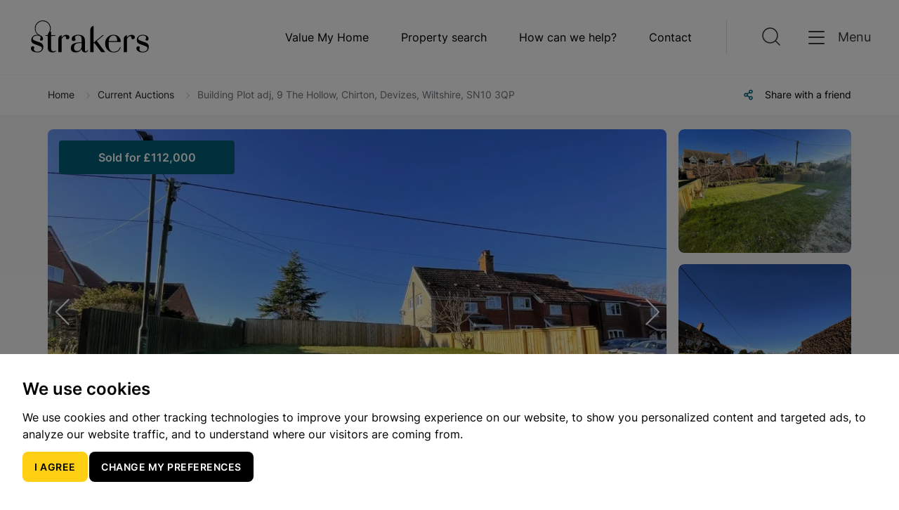

--- FILE ---
content_type: text/html; charset=UTF-8
request_url: https://www.strakers.co.uk/auction-property-for-sale/studio-property-for-sale-in-building-plot-adj-9-the-hollow-chirton-devizes-wiltshire-sn10-3qp-65a676f465137b89b0a79552/
body_size: 89817
content:
<!DOCTYPE html><html><head><meta charSet="utf-8"/><meta http-equiv="x-ua-compatible" content="ie=edge"/><meta name="viewport" content="width=device-width, initial-scale=1, maximum-scale=1"/><title data-react-helmet="true"></title><style data-href="/styles.eba15e115a378510bfc4.css" data-identity="gatsby-global-css">@charset "UTF-8";[data-sal]{transition-delay:0s;transition-delay:var(--sal-delay,0s);transition-duration:.2s;transition-duration:var(--sal-duration,.2s);transition-timing-function:ease;transition-timing-function:var(--sal-easing,ease)}[data-sal][data-sal-duration="200"]{transition-duration:.2s}[data-sal][data-sal-duration="250"]{transition-duration:.25s}[data-sal][data-sal-duration="300"]{transition-duration:.3s}[data-sal][data-sal-duration="350"]{transition-duration:.35s}[data-sal][data-sal-duration="400"]{transition-duration:.4s}[data-sal][data-sal-duration="450"]{transition-duration:.45s}[data-sal][data-sal-duration="500"]{transition-duration:.5s}[data-sal][data-sal-duration="550"]{transition-duration:.55s}[data-sal][data-sal-duration="600"]{transition-duration:.6s}[data-sal][data-sal-duration="650"]{transition-duration:.65s}[data-sal][data-sal-duration="700"]{transition-duration:.7s}[data-sal][data-sal-duration="750"]{transition-duration:.75s}[data-sal][data-sal-duration="800"]{transition-duration:.8s}[data-sal][data-sal-duration="850"]{transition-duration:.85s}[data-sal][data-sal-duration="900"]{transition-duration:.9s}[data-sal][data-sal-duration="950"]{transition-duration:.95s}[data-sal][data-sal-duration="1000"]{transition-duration:1s}[data-sal][data-sal-duration="1050"]{transition-duration:1.05s}[data-sal][data-sal-duration="1100"]{transition-duration:1.1s}[data-sal][data-sal-duration="1150"]{transition-duration:1.15s}[data-sal][data-sal-duration="1200"]{transition-duration:1.2s}[data-sal][data-sal-duration="1250"]{transition-duration:1.25s}[data-sal][data-sal-duration="1300"]{transition-duration:1.3s}[data-sal][data-sal-duration="1350"]{transition-duration:1.35s}[data-sal][data-sal-duration="1400"]{transition-duration:1.4s}[data-sal][data-sal-duration="1450"]{transition-duration:1.45s}[data-sal][data-sal-duration="1500"]{transition-duration:1.5s}[data-sal][data-sal-duration="1550"]{transition-duration:1.55s}[data-sal][data-sal-duration="1600"]{transition-duration:1.6s}[data-sal][data-sal-duration="1650"]{transition-duration:1.65s}[data-sal][data-sal-duration="1700"]{transition-duration:1.7s}[data-sal][data-sal-duration="1750"]{transition-duration:1.75s}[data-sal][data-sal-duration="1800"]{transition-duration:1.8s}[data-sal][data-sal-duration="1850"]{transition-duration:1.85s}[data-sal][data-sal-duration="1900"]{transition-duration:1.9s}[data-sal][data-sal-duration="1950"]{transition-duration:1.95s}[data-sal][data-sal-duration="2000"]{transition-duration:2s}[data-sal][data-sal-delay="50"]{transition-delay:.05s}[data-sal][data-sal-delay="100"]{transition-delay:.1s}[data-sal][data-sal-delay="150"]{transition-delay:.15s}[data-sal][data-sal-delay="200"]{transition-delay:.2s}[data-sal][data-sal-delay="250"]{transition-delay:.25s}[data-sal][data-sal-delay="300"]{transition-delay:.3s}[data-sal][data-sal-delay="350"]{transition-delay:.35s}[data-sal][data-sal-delay="400"]{transition-delay:.4s}[data-sal][data-sal-delay="450"]{transition-delay:.45s}[data-sal][data-sal-delay="500"]{transition-delay:.5s}[data-sal][data-sal-delay="550"]{transition-delay:.55s}[data-sal][data-sal-delay="600"]{transition-delay:.6s}[data-sal][data-sal-delay="650"]{transition-delay:.65s}[data-sal][data-sal-delay="700"]{transition-delay:.7s}[data-sal][data-sal-delay="750"]{transition-delay:.75s}[data-sal][data-sal-delay="800"]{transition-delay:.8s}[data-sal][data-sal-delay="850"]{transition-delay:.85s}[data-sal][data-sal-delay="900"]{transition-delay:.9s}[data-sal][data-sal-delay="950"]{transition-delay:.95s}[data-sal][data-sal-delay="1000"]{transition-delay:1s}[data-sal][data-sal-easing=linear]{transition-timing-function:linear}[data-sal][data-sal-easing=ease]{transition-timing-function:ease}[data-sal][data-sal-easing=ease-in]{transition-timing-function:ease-in}[data-sal][data-sal-easing=ease-out]{transition-timing-function:ease-out}[data-sal][data-sal-easing=ease-in-out]{transition-timing-function:ease-in-out}[data-sal][data-sal-easing=ease-in-cubic]{transition-timing-function:cubic-bezier(.55,.055,.675,.19)}[data-sal][data-sal-easing=ease-out-cubic]{transition-timing-function:cubic-bezier(.215,.61,.355,1)}[data-sal][data-sal-easing=ease-in-out-cubic]{transition-timing-function:cubic-bezier(.645,.045,.355,1)}[data-sal][data-sal-easing=ease-in-circ]{transition-timing-function:cubic-bezier(.6,.04,.98,.335)}[data-sal][data-sal-easing=ease-out-circ]{transition-timing-function:cubic-bezier(.075,.82,.165,1)}[data-sal][data-sal-easing=ease-in-out-circ]{transition-timing-function:cubic-bezier(.785,.135,.15,.86)}[data-sal][data-sal-easing=ease-in-expo]{transition-timing-function:cubic-bezier(.95,.05,.795,.035)}[data-sal][data-sal-easing=ease-out-expo]{transition-timing-function:cubic-bezier(.19,1,.22,1)}[data-sal][data-sal-easing=ease-in-out-expo]{transition-timing-function:cubic-bezier(1,0,0,1)}[data-sal][data-sal-easing=ease-in-quad]{transition-timing-function:cubic-bezier(.55,.085,.68,.53)}[data-sal][data-sal-easing=ease-out-quad]{transition-timing-function:cubic-bezier(.25,.46,.45,.94)}[data-sal][data-sal-easing=ease-in-out-quad]{transition-timing-function:cubic-bezier(.455,.03,.515,.955)}[data-sal][data-sal-easing=ease-in-quart]{transition-timing-function:cubic-bezier(.895,.03,.685,.22)}[data-sal][data-sal-easing=ease-out-quart]{transition-timing-function:cubic-bezier(.165,.84,.44,1)}[data-sal][data-sal-easing=ease-in-out-quart]{transition-timing-function:cubic-bezier(.77,0,.175,1)}[data-sal][data-sal-easing=ease-in-quint]{transition-timing-function:cubic-bezier(.755,.05,.855,.06)}[data-sal][data-sal-easing=ease-out-quint]{transition-timing-function:cubic-bezier(.23,1,.32,1)}[data-sal][data-sal-easing=ease-in-out-quint]{transition-timing-function:cubic-bezier(.86,0,.07,1)}[data-sal][data-sal-easing=ease-in-sine]{transition-timing-function:cubic-bezier(.47,0,.745,.715)}[data-sal][data-sal-easing=ease-out-sine]{transition-timing-function:cubic-bezier(.39,.575,.565,1)}[data-sal][data-sal-easing=ease-in-out-sine]{transition-timing-function:cubic-bezier(.445,.05,.55,.95)}[data-sal][data-sal-easing=ease-in-back]{transition-timing-function:cubic-bezier(.6,-.28,.735,.045)}[data-sal][data-sal-easing=ease-out-back]{transition-timing-function:cubic-bezier(.175,.885,.32,1.275)}[data-sal][data-sal-easing=ease-in-out-back]{transition-timing-function:cubic-bezier(.68,-.55,.265,1.55)}[data-sal|=fade]{opacity:0;transition-property:opacity}[data-sal|=fade].sal-animate,body.sal-disabled [data-sal|=fade]{opacity:1}[data-sal|=slide]{opacity:0;transition-property:opacity,transform}[data-sal=slide-up]{transform:translateY(20%)}[data-sal=slide-down]{transform:translateY(-20%)}[data-sal=slide-left]{transform:translateX(20%)}[data-sal=slide-right]{transform:translateX(-20%)}[data-sal|=slide].sal-animate,body.sal-disabled [data-sal|=slide]{opacity:1;transform:none}[data-sal|=zoom]{opacity:0;transition-property:opacity,transform}[data-sal=zoom-in]{transform:scale(.5)}[data-sal=zoom-out]{transform:scale(1.1)}[data-sal|=zoom].sal-animate,body.sal-disabled [data-sal|=zoom]{opacity:1;transform:none}[data-sal|=flip]{backface-visibility:hidden;transition-property:transform}[data-sal=flip-left]{transform:perspective(2000px) rotateY(-91deg)}[data-sal=flip-right]{transform:perspective(2000px) rotateY(91deg)}[data-sal=flip-up]{transform:perspective(2000px) rotateX(-91deg)}[data-sal=flip-down]{transform:perspective(2000px) rotateX(91deg)}[data-sal|=flip].sal-animate,body.sal-disabled [data-sal|=flip]{transform:none}.intro-content{overflow:hidden;padding:141px 0 4.8rem;position:relative}@media(min-width:768px){.intro-content{padding:268px 0 64px}}@media(min-width:992px){.intro-content{padding:170px 0 96px}}.intro-content__image{bottom:0;left:0;position:absolute;right:0;top:0}.intro-content__content{max-width:100%;max-width:400px;position:relative;z-index:1}@media(min-width:768px){.intro-content__content{max-width:655px}}@media(min-width:992px){.intro-content__content{max-width:655px}}@media(min-width:1200px){.intro-content__content{max-width:655px}}@media(min-width:1400px){.intro-content__content{max-width:675px}}@media(min-width:1600px){.intro-content__content{max-width:855px}}@media(min-width:1800px){.intro-content__content{max-width:840px}}.intro-content__content h1{color:#fff;line-height:normal}.intro-content__content p{color:#f5f5f5;margin-bottom:3.2rem}@media(min-width:768px){.intro-content__content p{font-size:1.6rem;margin-bottom:5rem}}@media(min-width:992px){.intro-content__content p{font-size:1.6rem}}.intro-content__content .intro-content__cta{max-width:584px}@media(min-width:768px){.intro-content__content .intro-content__cta{max-width:555px}}@media(min-width:992px){.intro-content__content .intro-content__cta{margin-top:5.5rem;max-width:584px}.intro-content__content .intro-content__cta .btn{height:64px;max-height:64px}}.intro-content__content .intro-content__cta .btn--blue:hover{background-color:#fff;box-shadow:inset 0 0 0 1px #fff!important}@media(min-width:768px){.intro-content__content .intro-content__cta .btn__text{font-size:1.6rem}}@media(min-width:992px){.intro-content__content .intro-content__cta .btn__text{font-size:1.6rem}}.intro-content__content .intro-content__cta .icon--mail{height:24px;width:24px}@media(min-width:768px){.intro-content__content .intro-content__cta .icon--mail{height:16px;width:16px}.intro-content__content .intro-content__cta .icon--house{height:18px;width:18px}.intro-content__content .intro-content__cta .col{margin-right:24px}}.intro-content__content .intro-content__scroll{margin-top:1.5rem}@media(min-width:768px){.intro-content__content .intro-content__scroll{margin-top:4.8rem}}@media(min-width:992px){.intro-content__content .intro-content__scroll{margin-top:5.6rem}}@media(min-width:768px){.intro-content__content .intro-content__scroll p{font-size:1.6rem;padding-left:.6rem}}.time-picker{position:relative}.time-picker:after{background-image:url("data:image/svg+xml;charset=utf-8,%3Csvg xmlns='http://www.w3.org/2000/svg' width='16' height='17' fill='none' viewBox='0 0 16 17'%3E%3Cpath stroke='%23393939' stroke-linecap='round' stroke-linejoin='round' d='M8 14.5a6 6 0 1 0 0-12 6 6 0 0 0 0 12ZM8 8.5h3.5M10.475 10.975 8 8.5'/%3E%3C/svg%3E");background-repeat:no-repeat;background-size:16px;content:"";height:17px;position:absolute;right:20px;top:20px;width:16px}.time-picker .rc-time-picker-input{font-size:16px!important}.time-picker .rc-time-picker-clear{right:3px;top:15px}.field-error .form-control,.field-error.form-control,.field-error.form-control:active,.field-error.form-control:focus,.field-error.form-control:hover,.field-error:active .form-control,.field-error:focus .form-control,.field-error:hover .form-control,.form-check.field-error,.form-control.field-error{border:1px solid #dc3545!important}.form-control:focus,.form-control:hover,.rc-time-picker-input:focus,.rc-time-picker-input:hover{border:1px solid #dcddde;border-color:#dcddde!important;box-shadow:none!important;outline:none}.form-date-picker .nice-dates{position:relative}.form-date-picker .nice-dates:after{background-image:url("data:image/svg+xml;charset=utf-8,%3Csvg xmlns='http://www.w3.org/2000/svg' width='16' height='17' fill='none' viewBox='0 0 16 17'%3E%3Cpath stroke='%23393939' stroke-linecap='round' stroke-linejoin='round' d='M13 3H3a.5.5 0 0 0-.5.5v10a.5.5 0 0 0 .5.5h10a.5.5 0 0 0 .5-.5v-10A.5.5 0 0 0 13 3ZM11 2v2M5 2v2M2.5 6h11'/%3E%3C/svg%3E");background-repeat:no-repeat;background-size:16px;content:"";height:17px;position:absolute;right:20px;top:20px;width:16px}.form-date-picker .nice-dates .nice-dates-day:before{background-color:#026178}.max-width-100{max-width:100%!important}.rc-time-picker-panel{padding-top:55px}.rc-time-picker-panel .rc-time-picker-panel-inner{min-width:300px}.rc-time-picker-panel .rc-time-picker-panel-inner .rc-time-picker-panel-input-wrap .rc-time-picker-panel-input{font-size:16px;padding:10px 5px}.rc-time-picker-panel .rc-time-picker-panel-inner .rc-time-picker-panel-combobox .rc-time-picker-panel-select{min-width:100px}.rc-time-picker-panel .rc-time-picker-panel-inner .rc-time-picker-panel-combobox .rc-time-picker-panel-select ul li{font-size:16px;height:30px}.form-section{scroll-margin-top:160px}.portal .portal__wrapper{background:#000;height:100vh;left:0;position:fixed;top:0;width:100%;z-index:1004}.portal .portal__inner{height:100%;position:relative;width:100%}.portal .portal__inner>div,.portal .portal__inner>div>div{position:relative}.portal .icon--cross{background:url([data-uri]) no-repeat 50%/contain;height:40px;position:absolute;right:2rem;top:6rem;width:40px;z-index:1005}@media(min-width:768px){.portal .icon--cross{top:10rem}}.video-placeholder{height:100%;opacity:.9;position:relative;transition:all .3s}.video-placeholder:hover{opacity:.9}.video-placeholder .html-vid>div{height:100%!important;width:100%!important}.video-placeholder .html-vid{height:100%;left:0;position:absolute;top:0;width:100%;z-index:-1}.video-placeholder .html-vid:after{bottom:0;content:"";left:0;opacity:.1;position:absolute;right:0;top:0}.video-placeholder .html-vid video{background:#000;bottom:auto;height:100%;left:0;object-fit:cover;position:absolute;right:0;top:0;width:100%;z-index:-1}.video-placeholder .video-placeholder__content{padding:2.4rem}@media(min-width:768px){.video-placeholder .video-placeholder__content{padding:3.2rem 3.2rem 2.4rem}}.video-placeholder .video-placeholder__content h5{color:#fff;font-size:1.8rem}@media(min-width:992px){.video-placeholder .video-placeholder__content h5{font-size:2.4rem}}.video-placeholder .video-placeholder__content .btn{opacity:1}@media(min-width:992px){.video-placeholder .video-placeholder__content .btn{height:62px;max-height:62px}}@media(min-width:768px){.video-placeholder .video-placeholder__content .btn .btn__text{font-size:1.6rem}}@media(min-width:992px){.video-placeholder .video-placeholder__content .btn .btn__text{font-size:1.6rem}}.video-placeholder img{height:100%;margin:0;width:100%}.video-placeholder .play-icon{background-color:#fff;border-radius:50%;cursor:pointer;height:48px;transition:opacity .4s;width:48px}@media(min-width:768px){.video-placeholder .play-icon{height:56px;width:56px}}@media(min-width:992px){.video-placeholder .play-icon{height:64px;width:64px}}.video-placeholder .icon--triangle{left:1px;position:relative}.video-placeholder.play-btn-right .play-icon{height:40px;right:20px;top:20px;width:40px}@media(min-width:768px){.video-placeholder.play-btn-right .play-icon{height:56px;right:24px;top:24px;width:56px}}@media(min-width:1200px){.video-placeholder.play-btn-right .play-icon{height:64px;width:64px}}@media(min-width:768px){.video-placeholder.play-btn-right .play-icon i{height:13px;width:15px}}.video-placeholder.has-content .play-icon{height:56px;right:24px;top:24px;width:56px}@media(min-width:768px){.video-placeholder.has-content .play-icon{right:32px;top:32px}}.video-placeholder.has-content .play-icon i{height:15px;width:13px}.area-guide-intro.Half_Height{padding:207.5px 0 4.8rem}@media(min-width:768px){.area-guide-intro.Half_Height{padding:200.5px 0 64px}}@media(min-width:1200px){.area-guide-intro.Half_Height{padding:200px 0 120px;position:relative}.videoask.area-guide-intro{padding:407px 0 120px}}@media(min-width:1800px){.videoask.area-guide-intro{padding:457px 0 120px}}@media(min-width:1200px){.videoask.area-guide-intro .intro-content__image .gatsby-image-wrapper img{filter:blur(10px)}}.area-guide-intro{padding:207.5px 0 4.8rem}@media(min-width:768px){.area-guide-intro{padding:257.5px 0 64px}}@media(min-width:1200px){.area-guide-intro{padding:357px 0 120px;position:relative}}.area-guide-intro .intro-content__inner{position:relative}@media(min-width:768px){.area-guide-intro .intro-content__cta{max-width:595px}}@media(min-width:992px){.area-guide-intro .intro-content__cta{max-width:604px}}.area-guide-intro .intro-content__cta .icon--house,.area-guide-intro .intro-content__cta .icon--house-line{height:24px;width:24px}@media(min-width:1200px){.area-guide-intro .area-guide-intro__video{bottom:-60px;right:0;z-index:1}}@media(min-width:1800px){.area-guide-intro .area-guide-intro__video{bottom:-60px;right:0}}.area-guide-intro .area-guide-intro__video .videoask-frame{border:none;border-radius:24px;height:600px;max-width:456px}@media(min-width:1200px){.area-guide-intro .area-guide-intro__video .videoask-frame{height:550px;width:356px}}@media(min-width:1800px){.area-guide-intro .area-guide-intro__video .videoask-frame{height:600px;width:456px}}@media(min-width:1200px){.area-guide-intro .area-guide-intro__video .video-placeholder img{border-radius:8px}.area-guide-intro .area-guide-intro__video .video-placeholder .video-placeholder__content{padding:3.2rem 2.4rem 1.2rem}}@media(min-width:1800px){.area-guide-intro .area-guide-intro__video .video-placeholder .video-placeholder__content{padding:3.2rem}}@media(min-width:1200px){.area-guide-intro .area-guide-intro__video .video-placeholder .video-placeholder__content h5{padding-left:.8rem}}@media(min-width:1800px){.area-guide-intro .area-guide-intro__video .video-placeholder .video-placeholder__content h5{padding:0}}.area-guide-intro .area-guide-intro__video .video-placeholder .play-icon{height:80px;right:24px;width:80px}@media(min-width:1800px){.area-guide-intro .area-guide-intro__video .video-placeholder .play-icon{right:32px}}.area-guide-intro .area-guide-intro__video .video-placeholder .play-icon i{height:18px;width:18px}.react-autosuggest__container{margin-bottom:1rem;position:relative}.react-autosuggest__suggestions-container--open{z-index:1}.react-autosuggest__input{display:block;width:100%}.react-autosuggest__input:focus{background-color:#fff;color:#677175;outline:0}.react-autosuggest__input--focused{outline:none}.react-autosuggest__suggestions-container{display:none}.react-autosuggest__suggestions-container--open{background-color:#fff;border-radius:4px;box-sizing:border-box;color:#00114a;display:block;font-weight:300;line-height:1.5;position:absolute;text-align:left;top:51px;width:100%;z-index:2}.react-autosuggest__section-title{font-weight:600;padding:10px 20px}.react-autosuggest__suggestions-list{border-bottom:1px solid #ddd;border-left:1px solid #ddd;border-right:1px solid #ddd;list-style-type:none;margin:0;max-height:310px;overflow-y:scroll;padding:5px 0 0}.react-autosuggest__suggestions-list .ais-Highlight-highlighted{background-color:transparent;font-weight:500;padding:0}.react-autosuggest__suggestions-list mark{background-color:transparent;padding:0}.react-autosuggest__suggestion{cursor:pointer;padding:5px 20px}.react-autosuggest__suggestion--highlighted{background-color:#ddd;color:#00114a;text-align:left}.react-autosuggest__suggestion--highlighted .ais-Highlight-highlighted,.react-autosuggest__suggestion--highlighted mark{color:#00114a}.home-search-form{padding:24px 0}@media(min-width:992px){.home-search-form{padding:24px 0 13px}}@media(min-width:1600px){.home-search-form{padding:35px 0 24px}}@media screen and (max-width:992px){.home-search-form .mt-md-2_4{margin-top:0!important}}.home-search-form .react-autosuggest__container{margin-bottom:0}@media(min-width:768px){.home-search-form .radio-row label{font-size:1.6rem;min-width:88px}}@media(min-width:992px){.home-search-form .radio-row label{height:62px;max-height:62px}.home-search-form .btn,.home-search-form .form-control{height:64px;max-height:64px}}@media(min-width:768px){.home-search-form .street-field{padding-right:1rem}}@media(min-width:992px){.home-search-form .street-field{padding-right:0}}.home-search-form .btn-width{width:64px}@media(min-width:992px){.home-search-form .btn--yellow .btn__text{font-size:1.6rem}}@media(min-width:1600px){.home-search-form .btn--yellow .btn__text{font-size:1.6rem}}@media(min-width:768px){.home-search-form .btn--yellow .icon{height:20px;height:24px;width:20px;width:24px}}@media(min-width:992px){.home-search-form .max-width{width:268px}}@media(min-width:1200px){.home-search-form .max-width{width:308px}}@media(min-width:992px){.home-search-form .delimiter{padding-right:1.5rem}.home-search-form .delimiter p{font-size:1.8rem}}@media(min-width:768px){.home-search-form.banner-form{padding:0}}@media(min-width:992px){.home-search-form.banner-form{padding:0}}.home-search-form.banner-form .radio-row{border:0 solid rgba(0,0,0,.3)}.home-search-form.banner-form .radio-row label{background:rgba(0,0,0,.3);color:#fff}@media(min-width:768px){.home-search-form.banner-form .radio-row label{font-size:1.6rem;min-width:88px}}.home-search-form.banner-form .radio-row input:checked+label{background-color:#026178;border:1px solid #026178;color:#fff}@media(min-width:992px){.home-search-form.banner-form .radio-row label{height:62px;max-height:62px}}.home-search-form.banner-form .form-control{background-color:#fff}.home-search-form.banner-form .btn,.home-search-form.banner-form .form-control{border-radius:4px}@media(min-width:992px){.home-search-form.banner-form .btn,.home-search-form.banner-form .form-control{height:64px;max-height:64px}}@media(min-width:768px){.home-search-form.banner-form .street-field{padding-right:1rem}}@media(min-width:992px){.home-search-form.banner-form .street-field{padding-right:0}}.home-search-form.banner-form .btn-width{width:64px}.home-search-form.banner-form .btn--yellow{border-radius:8px}@media(min-width:992px){.home-search-form.banner-form .btn--yellow .btn__text{font-size:1.6rem}}@media(min-width:1600px){.home-search-form.banner-form .btn--yellow .btn__text{font-size:1.6rem}}@media(min-width:768px){.home-search-form.banner-form .btn--yellow .icon{height:20px;height:24px;width:20px;width:24px}}@media(min-width:992px){.home-search-form.banner-form .max-width{width:268px}}@media(min-width:1200px){.home-search-form.banner-form .max-width{width:308px}}@media(min-width:992px){.home-search-form.banner-form .delimiter{padding-right:1.5rem}.home-search-form.banner-form .delimiter p{font-size:1.8rem}}.valuation-landing-intro .form--contact{box-shadow:0 0 0;padding:1rem}.popupForm .form__head h4{font-size:20px}@media(min-width:768px){.popupForm .form__head h4{font-size:20px}}@media(min-width:992px){.popupForm .form__head h4{font-size:20px}}.form--contact{border-radius:8px;box-shadow:0 8px 16px 0 rgba(0,0,0,.039);margin-top:0;padding:3.2rem 2.4rem 4rem}@media(min-width:768px){.form--contact{margin-top:6rem;padding:4rem}}@media(min-width:992px){.form--contact{margin-top:0;padding:4rem 4.4rem 4rem 3.7rem}}.form--contact h4{font-size:1.8rem;margin-bottom:2.5rem}@media(min-width:768px){.form--contact h4{font-size:2rem;margin-bottom:3.3rem}.form--contact .form-row .row{margin-left:-1.5rem;margin-right:-1.5rem}}.form--contact .form-row .row>div{margin-bottom:2.8rem}@media(min-width:768px){.form--contact .form-row .row>div{margin-bottom:3.4rem;padding-left:1.5rem;padding-right:1.5rem}}.form--contact textarea.form-control{height:80px}.form--contact .btn{margin-bottom:2rem}@media(min-width:768px){.form--contact .btn{margin-bottom:2.5rem}}@media(min-width:992px){.form--contact .btn{height:61px;max-height:61px;max-width:296px}}@media(min-width:1600px){.form--contact .btn{height:64px;max-height:64px}}.form--contact p{font-size:1.2rem}@media(min-width:768px){.form--contact p{font-size:1.4rem}}.form-footer-text{font-size:1.2rem;line-height:normal}@media(min-width:768px){.form-footer-text{font-size:1.4rem}}.form-footer-text a{text-decoration:underline}.field-select{position:relative}.field-select input{font-size:1.4rem}@media(min-width:768px){.field-select input{font-size:1.6rem}}.field-select.is-open .css-c6kbnq-menu .css-k2jp0b-MenuList .css-hygxe9-option{background-color:#026178!important;color:#fff!important}.field-select .icon--chevron-down{transition:all .1s}.field-select.is-open:after{background-color:#fff;bottom:-4px;content:"";height:8px;left:0;pointer-events:none;position:absolute;width:100%;z-index:2}.field-select.is-open .icon--chevron-down{transform:rotate(180deg)}.home-intro .home-intro__video-block .video-placeholder{min-height:calc(100vh - 293px)}@media screen and (orientation:landscape)and (max-width:768px){.home-intro .home-intro__video-block .video-placeholder{min-height:calc(100vh - 65px)}}@media(min-width:768px){.home-intro .home-intro__video-block .video-placeholder{min-height:calc(100vh - 295px)}}@media(min-width:992px){.home-intro .home-intro__video-block .video-placeholder{min-height:calc(100vh - 253px)}}@media(min-width:1200px){.home-intro .home-intro__video-block .video-placeholder{min-height:calc(100vh - 210px)}}@media(min-width:1600px){.home-intro .home-intro__video-block .video-placeholder{min-height:calc(100vh - 253px)}}.home-intro .home-intro__video-block .video-placeholder img{min-height:calc(100vh - 68px);object-fit:cover}@media(min-width:768px){.home-intro .home-intro__video-block .video-placeholder img{min-height:calc(100vh - 118px)}}.home-intro .gatsby-image-wrapper>div{padding-top:450px!important}@media(min-width:768px){.home-intro .gatsby-image-wrapper>div{padding-top:589px!important}}@media(min-width:992px){.home-intro .gatsby-image-wrapper>div{padding-top:780px!important}}.home-intro .home-intro__video-block .video-placeholder .all-mode{display:block!important}.home-intro .home-intro__video-block .landscape-mode{display:none!important}@media screen and (max-width:1292px)and (orientation:landscape){.home-intro .home-intro__video-block .all-mode{display:none!important}.home-intro .home-intro__video-block .landscape-mode{display:block!important}.home-intro .home-intro__video-block .video-placeholder{min-height:calc(100vh - 50px)}}.link-icon .link-icon__text{line-height:1.2;margin-right:1.5rem}.link-icon .link-icon__text.order-1{margin:0 0 0 1.2rem;order:1}.link-icon .icon{background-color:#026178}@media(min-width:992px){.bullet-info{max-width:380px}}.bullet-info .bullet-info__icon{background-color:#026178;border-radius:50%;height:56px;margin-right:2.5rem;width:56px}@media(min-width:768px){.bullet-info .bullet-info__icon{height:64px;margin-right:3rem;width:64px}}@media(min-width:992px){.bullet-info .bullet-info__icon{margin:0 0 3.2rem}.bullet-info .bullet-info__text{flex:0 0 auto}}@media(min-width:768px){.bullet-info .bullet-info__text p{font-size:1.6rem}}.bullet-info .icon{background-color:transparent;background-size:cover;height:28px;width:28px}@media(min-width:768px){.bullet-info .icon{height:32px;width:32px}}.bullet-info h3{font-size:3.2rem;margin-bottom:0}@media(min-width:768px){.bullet-info h3{font-size:4.8rem;line-height:1.1;margin-bottom:1.6rem}}.home-info .videoask-frame{display:block}@media screen and (max-width:992px){.home-info .videoask-frame{height:600px;margin-bottom:40px;width:calc(100vw - 80px)}}@media screen and (max-width:767px){.home-info .videoask-frame{height:600px;margin-bottom:40px;width:calc(100vw - 40px)}}@media(min-width:992px){.home-info .videoask-frame{display:none;height:0}}.home-info .home-info__trustpilot{font-size:1.2rem}.home-info .home-info__trustpilot b{font-size:1.4rem}@media(min-width:768px){.home-info .home-info__trustpilot,.home-info .home-info__trustpilot b{font-size:1.8rem}}.home-info .area-guide-info__accordions{margin-top:4rem}@media(min-width:768px){.home-info .area-guide-info__accordions{margin-bottom:4rem;margin-top:4rem;padding-top:.2rem}}.home-info .area-guide-info__accordions .accordion-item{background:none}.home-info .area-guide-info__accordions .accordion__button{color:#000;padding-bottom:2.2rem}.home-info .home-info__trustpilot-image{height:52px;margin-right:3.2rem;width:112px}@media(min-width:768px){.home-info .home-info__trustpilot-image{height:64px;width:139px}}.home-info .home-info__trustpilot-rating{color:#000}.home-info .home-info__text{padding:0}@media(min-width:992px){.home-info .home-info__text{border:none;padding:0 0 0 3rem}}@media(min-width:768px){.home-info .home-info__text p{font-size:1.6rem}}.home-info .home-info__text p a{color:#026178}.home-info .home-info__text p a:hover{text-decoration:underline}.home-info .home-info__text ul{list-style-type:disc;margin-bottom:30px;margin-left:20px;margin-top:30px}.home-info .home-info__text ul li{color:#393939;font-family:Inter;font-size:14px;font-style:normal;font-weight:400;line-height:140%}@media(min-width:768px){.home-info .home-info__text ul li{font-size:16px;margin-bottom:1.2rem}}.home-info .home-info__bullets .col-bullet~.col-bullet{margin-top:3rem}@media(min-width:992px){.home-info .home-info__bullets .col-bullet~.col-bullet{margin:0 0 0 2rem}}.home-info .first h3{color:#000;font-size:2rem;margin-bottom:1.5rem;max-width:280px}@media(min-width:768px){.home-info .first h3{font-size:3.2rem;line-height:1.1;margin-bottom:4rem;max-width:unset}}@media(min-width:992px){.home-info .first h3{font-size:3.2rem;margin:0 3rem 6.5rem 0;max-width:550px}}.home-info .link-icon{margin-top:3.5rem}@media(min-width:768px){.home-info .link-icon{margin-top:4.5rem}}@media(min-width:992px){.home-info .link-icon{margin-top:4rem}}.accordions .accordion-item .accordion__button{align-items:center;background:none;border:0;display:flex;font-size:1.6rem;font-weight:600;justify-content:space-between;padding:16px 0;text-align:left;width:100%}.accordions .accordion-item .accordion-body{padding:0 0 20px}.accordions .accordion-item .accordion-body ul{list-style-type:disc;margin-left:20px}.accordions .accordion-item .accordion-body ul li{color:#393939;font-family:Inter;font-size:14px;font-style:normal;font-weight:400;line-height:140%}@media(min-width:768px){.accordions .accordion-item .accordion-body ul li{font-size:16px;margin-bottom:1.2rem}}.accordions .accordion-item .accordion-body p{font-size:1.4rem;line-height:1.4}@media(min-width:768px){.accordions .accordion-item .accordion-body p{font-size:1.6rem}}.gallery-card .gatsby-image-wrapper{width:100%}.gallery-card{color:#fff;min-height:280px}.gallery-card,.gallery-card .gatsby-image-wrapper,.gallery-card img{border-radius:8px}.gallery-card .gallery-card__text{padding:2.5rem}.gallery-card h5{color:#fff;font-size:2rem;margin-bottom:1rem}@media(min-width:992px){.gallery-card h5{margin-bottom:.8rem}}.gallery-card .link-icon{color:inherit}.gallery-card .link-icon .icon{background-color:#fff;-webkit-mask-size:initial;mask-size:auto;transition:none;width:16px}.gallery-card .link-icon .link-icon__text{font-size:1.6rem}@media(min-width:992px){.gallery-card .link-icon .link-icon__text{font-size:1.6rem}}.gallery-card:hover .link-icon{color:#026178;text-decoration:underline}.gallery-card:hover .link-icon i{background-color:#026178}@media(min-width:768px){.gallery-card.text-space .gallery-card__text{padding:4rem}}@media(min-width:992px){.gallery-card .gallery-card__text,.gallery-card.text-space .gallery-card__text{padding:4rem}}.gallery-card--feed{height:320px}.gallery-card--feed .gallery-card__text{min-width:205px;padding:0;text-align:center;width:54%}.gallery-card--feed h5{font-size:2rem}.gallery-card--feed .gallery-card__subtitle{font-size:1.4rem}.gallery-card--feed i{height:47px;margin-bottom:2.5rem;width:47px}.gallery-card--feed .btn{height:48px;margin:2.5rem auto 0;max-height:48px;max-width:90%}.gallery-card--feed .btn .btn__text{font-size:1.4rem}.alias-home .home-gallery{background:linear-gradient(180deg,#f5f5f5,#fff)}@media(min-width:768px){.alias-home .home-gallery{background:linear-gradient(180deg,#f5f5f5,#fff)}}@media(min-width:992px){.alias-home .home-gallery{background:transparent}}.home-gallery{background:#fff;padding-bottom:48px}@media(min-width:768px){.home-gallery{background:transparent;background:linear-gradient(180deg,#f5f5f5,#fff);padding-bottom:62px}}@media(min-width:992px){.home-gallery{background:transparent;padding-bottom:0}}.home-gallery .row{margin:-8px}.home-gallery .home-gallery__col:first-child{padding-top:0}@media(min-width:768px){.home-gallery .home-gallery__col:first-child{padding-top:8px}.home-gallery .home-gallery__col.col-md-6 .gallery-card{min-height:320px}.home-gallery .home-gallery__col.col-md-12 .gallery-card{min-height:400px}}@media(min-width:992px){.home-gallery .home-gallery__col.col-lg-6 .gallery-card{min-height:500px}}@media(min-width:1600px){.home-gallery .home-gallery__col.col-lg-6 .gallery-card{min-height:580px}}@media(min-width:1800px){.home-gallery .home-gallery__col.col-lg-6 .gallery-card{min-height:620px}}@media(min-width:992px){.home-gallery .home-gallery__col.col-lg-4 .gallery-card{min-height:370px}}@media(min-width:1600px){.home-gallery .home-gallery__col.col-lg-4 .gallery-card{min-height:420px}}@media(min-width:1800px){.home-gallery .home-gallery__col.col-lg-4 .gallery-card{min-height:440px}}.home-banner{background-color:#fff}.home-banner,.home-banner img{border-radius:8px}.home-banner .home-banner-img{height:100%;object-fit:cover;width:100%}.home-banner .home-banner__inner{min-height:192px}@media(min-width:768px){.home-banner .home-banner__inner{min-height:295px}}@media(min-width:992px){.home-banner .home-banner__inner{min-height:468px}}@media(min-width:1600px){.home-banner .home-banner__inner{min-height:520px}}.home-banner .home-banner__content{flex:1 1}@media(min-width:768px){.home-banner .home-banner__content{padding-left:6rem}}@media(min-width:992px){.home-banner .home-banner__content{padding-left:4rem}}.home-banner .home-banner__entry{padding:3.2rem 0}.home-banner .home-banner__entry .h1-like,.home-banner .home-banner__entry h3,.home-banner .home-banner__entry p{color:#fff}@media(min-width:768px){.home-banner .home-banner__entry p{font-size:1.8rem;margin-bottom:4.8rem}}.home-banner .home-banner__entry .h1-like{margin-left:4rem}@media(min-width:1200px){.home-banner .home-banner__entry .h1-like{font-size:6.2rem}}@media(min-width:1600px){.home-banner .home-banner__entry .h1-like{font-size:11.2rem}}.home-banner .home-banner__description{margin:.8rem 0 2.5rem}.home-banner .home-banner__description p{max-width:50%}@media screen and (max-width:767px){.home-banner .home-banner__description p{max-width:100%}}@media screen and (min-width:600px){.home-banner .btn{max-width:300px}}@media(min-width:992px){.home-banner .btn{height:61px;max-height:61px}}.home-news.customer-reive{background-color:#f5f5f5}@media(min-width:1200px){.home-news.customer-reive .carousel.customer-review-slider{padding-left:15px;padding-right:15px}}.home-news.customer-reive .news-land{padding-bottom:0!important}.home-news.customer-reive.white{background-color:#fff}.home-news.branch{background:linear-gradient(180deg,#f5f5f5,#fff)}.home-news.branch .news-sales.branch{padding:0}@media(min-width:1200px){.home-news.branch .news-sales.branch h4{margin-bottom:32px}.home-news.branch .news-sales.branch .news-sales__col{flex:0 1 25%}}@media(min-width:1600px){.home-news.branch .news-sales.branch .news-sales__col{flex:0 1 16.6%}.home-news.branch .news-sales.branch .news-sales__col .card-sale .card__body p{font-size:12}.home-news.branch .news-sales.branch .news-sales__col .card-sale h5{font-size:16px}.home-news.branch .news-sales.branch .news-sales__col .card-sale .link-icon__text{font-size:14px}}.home-news{background-color:#fff}.home-news .home-news__heading{color:#393939;margin-bottom:1.8rem}@media(min-width:992px){.home-news .home-news__heading{margin-bottom:1.8rem}}.home-news .home-news__head-row{margin:.8rem 0 3.4rem}@media(min-width:768px){.home-news .home-news__head-row{margin:1.2rem 0 3rem}}@media(min-width:992px){.home-news .home-news__head-row{margin:1.2rem 0 4.2rem}}.home-news .home-news__head-row h3{margin:0 0 1.6rem}@media(min-width:768px){.home-news .home-news__head-row h3{margin:0 0 .6rem}}@media(min-width:992px){.home-news .home-news__head-row h3{margin:0}}.home-news .home-news__aside{padding:0 2.2rem}@media(min-width:992px){.home-news .home-news__aside{width:42%}}@media(min-width:1600px){.home-news .home-news__aside{padding:0 0 0 2.2rem}}@media(min-width:992px){.home-news .home-news__main-news{width:51.5%}}@media(min-width:1600px){.home-news .home-news__main-news{width:49%}}@media(min-width:992px){.home-news .link-icon{margin-top:1rem}}.news-card .news-card__head{height:100%;min-height:320px;overflow:hidden}@media(min-width:768px){.news-card .news-card__head{min-height:400px}}@media(min-width:1600px){.news-card .news-card__head{min-height:438px}}.news-card .news-card__head,.news-card .news-card__head .gatsby-image-wrapper,.news-card .news-card__head img{border-radius:8px}.news-card .news-card__body{margin-top:1.5rem}@media(min-width:768px){.news-card .news-card__body{margin-top:2.5rem}}.news-card .news-card__body h5{margin-bottom:1rem}@media(min-width:768px){.news-card .news-card__body h5{font-size:2rem}}.news-card .news-card__body span{font-size:1.4rem}.news-card .news-card__body span.black{color:#393939}.news-card .news-card__body span.delimiter{color:#c4c4c4;margin:0 .8rem}.news-card .video-placeholder .play-icon{background:none}.news-card .video-placeholder .icon{background-color:#fff;height:40px;width:40px}.news-card.is-row~.is-row{margin-top:2.4rem}.news-card.is-row .news-card__head{min-height:130px}@media(min-width:992px){.news-card.is-row .news-card__head{width:45%}}@media(min-width:1600px){.news-card.is-row .news-card__head{width:39.5%}}@media(min-width:1800px){.news-card.is-row .news-card__head{width:37%}}.news-card.is-row .news-card__body{margin:0 0 0 2.4rem}.news-card.is-row .gatsby-image-wrapper>div{padding-top:130px!important}.news-card.is-row .news-card__head-spacing{padding-right:2.4rem}.news-card.is-row .video-placeholder .icon{height:26px;width:26px}.card{border:0;border-radius:8px!important;box-shadow:0 8px 16px 0 rgba(0,0,0,.039);height:100%;padding-bottom:2rem}.card img{width:100%}.card .card__head,.card .gatsby-image-wrapper,.card img{border-top-left-radius:8px;border-top-right-radius:8px}.card .auction-image{height:220px;object-fit:cover}.card .card__head{height:230px;transition:all .3s}@media(min-width:992px){.card .card__head{height:200px}}@media(min-width:1600px){.card .card__head{height:230px}}.card .card__body{flex:1 1;padding:2.4rem 2.4rem 0}.card .card__body a:hover h5{color:#026178}.card .card__footer{padding:0 2.5rem}.card .card__footer .card__footer-inner{padding-top:2rem}@media(min-width:768px){.card .card__footer .card__footer-inner{padding-top:1.5rem}}@media(min-width:1600px){.card .card__footer .card__footer-inner{padding-top:1.6rem}}.card .card__footer .card__footer-inner.border-top{border-top:1px solid #f5f5f5}.card .card__footer .col:last-child .link-icon{justify-content:flex-end}.card .card__delimiter{background-color:#f5f5f5;height:100%;margin:0 auto;width:1px}@media(min-width:768px){.card .link-icon__text{font-size:1.6rem}}.gm-style .gm-style-iw-c{min-height:310px;padding:0}.gm-style .gm-style-iw-c .gm-style-iw-d{overflow:auto!important}.card__description{flex-wrap:wrap;margin:1rem 0 2rem}@media(min-width:1600px){.card__description{margin:1.5rem 0 1.8rem}}@media(min-width:1800px){.card__description{margin:1rem 0 1.8rem}}@media(min-width:768px){.card__description span{font-size:1.6rem}}.card__price{font-weight:400!important}@media(min-width:992px){.card__price{display:inline-block}}@media(min-width:1600px){.card__price{display:inline-block}}h5{line-height:1.4}@media(min-width:768px){h5{font-size:2rem}}@media(min-width:992px){h5{font-size:1.8rem}}@media(min-width:1600px){h5{font-size:2rem}}.card__subtitle{margin-right:.5rem}@media(min-width:992px){.card__subtitle{margin-bottom:.5rem}}@media(min-width:1600px){.card__subtitle{margin-bottom:0}}p{font-size:1.2rem;margin-bottom:2rem}@media(min-width:768px){p{margin-bottom:2.5rem}}@media(min-width:992px){.link-icon__text{font-size:1.4rem}}@media(min-width:1600px){.link-icon__text{font-size:1.6rem}}@media(min-width:1200px){.home-properties.home-developements .carousel .carousel__slide{min-width:calc(32.8% + 15px);width:calc(32.8% + 15px)}}.home-properties.similar-properties{background-color:#f5f5f5!important;padding:40px 0}@media(min-width:768px){.home-properties.similar-properties{padding:96px 0}}.home-properties.auctions .card__body .non-bottom{margin-bottom:0}.home-properties .home-properties__quote{color:#393939;margin-bottom:1.8rem}@media(min-width:992px){.home-properties .home-properties__quote{margin-bottom:1.8rem}}.home-properties .home-properties__inner h3{font-size:2rem;margin:0 0 1.4rem}@media(min-width:768px){.home-properties .home-properties__inner h3{font-size:2.2rem;margin:0 0 .6rem}}@media(min-width:992px){.home-properties .home-properties__inner h3{font-size:3.2rem;margin:0}}.home-properties .home-properties__inner .fz14{font-size:1.4rem}@media(min-width:768px){.home-properties .home-properties__inner .fz14{font-size:1.6rem}}.home-properties .home-properties__inner .link-icon{margin-top:.4rem}@media(min-width:768px){.home-properties .home-properties__inner .link-icon{margin-top:1.5rem}}@media(min-width:992px){.home-properties .home-properties__inner .link-icon{margin-top:.5rem}}.home-properties .home-properties__inner .link-icon .link-icon__text{margin-right:1rem}@media(min-width:768px){.home-properties .home-properties__inner .link-icon .link-icon__text{font-size:1.6rem;margin-right:1.5rem}}.home-properties .home-properties__actions{justify-content:space-between;max-width:317px}@media(min-width:376px){.home-properties .home-properties__actions{justify-content:flex-start;max-width:unset}.home-properties .home-properties__action-col-1{margin-right:1.5rem}}@media(min-width:768px){.home-properties .home-properties__action-col-1{margin-right:4rem}}.home-properties .home-properties__collection{margin-top:3rem}@media(min-width:768px){.home-properties .home-properties__collection{margin-top:4rem}}@media(min-width:992px){.home-properties .home-properties__collection{margin-top:4.8rem}}.home-properties .card .card__description{flex-wrap:wrap;margin:1rem 0 2rem}@media(min-width:1600px){.home-properties .card .card__description{margin:1.5rem 0 1.8rem}}@media(min-width:1800px){.home-properties .card .card__description{margin:1rem 0 1.8rem}}@media(min-width:768px){.home-properties .card .card__description span{font-size:1.6rem}}.home-properties .card .card__price{font-weight:400!important}@media(min-width:992px){.home-properties .card .card__price{display:inline-block}}@media(min-width:1600px){.home-properties .card .card__price{display:inline}}.home-properties .card .address-min-height{display:block}@media(min-width:768px){.home-properties .card .address-min-height{min-height:56px}}.home-properties .card h5{line-height:1.4}@media(min-width:768px){.home-properties .card h5{font-size:2rem}}@media(min-width:992px){.home-properties .card h5{font-size:2rem}}@media(min-width:1600px){.home-properties .card h5{font-size:2rem}}.home-properties .card .card__subtitle{margin-right:.5rem}@media(min-width:992px){.home-properties .card .card__subtitle{margin-bottom:.5rem}}@media(min-width:1600px){.home-properties .card .card__subtitle{margin-bottom:0}}.home-properties .card p{font-size:1.2rem;margin-bottom:2rem}@media(min-width:768px){.home-properties .card p{margin-bottom:2.5rem}}@media(min-width:992px){.home-properties .card .link-icon__text{font-size:1.6rem}}@media(min-width:1600px){.home-properties .card .link-icon__text{font-size:1.6rem}}.home-properties.area-guide .home-properties__inner h3{margin-top:0}.home-properties.area-guide .news-land{margin-top:30px}@media(min-width:768px){.home-properties.area-guide .news-land{margin-top:56px}}.home-properties.area-guide .news-land .card-vlog{min-height:auto}.home-properties.area-guide .news-land .carousel__slide{margin-left:3rem;min-width:100%;position:relative}@media(min-width:768px){.home-properties.area-guide .news-land .carousel__slide{margin-left:0;min-width:calc(50% + 15px);padding:0 1.5rem}}@media(min-width:992px){.home-properties.area-guide .news-land .carousel__slide{min-width:calc(32.8% + 15px)}}@media(min-width:1200px){.home-properties.area-guide .news-land .carousel__slide{min-width:calc(32.8% + 15px)}}.home-properties.career h3{color:#000;font-family:Inter;font-size:24px;font-style:normal;font-weight:600;line-height:140%;margin-bottom:32px}.home-properties.career .news-land .carousel__slide{margin-left:3rem;min-width:100%;position:relative}@media(min-width:768px){.home-properties.career .news-land .carousel__slide{margin-left:0;min-width:calc(50% + 15px);padding:0 1.5rem}}@media(min-width:992px){.home-properties.career .news-land .carousel__slide{min-width:calc(32.8% + 15px)}}@media(min-width:1200px){.home-properties.career .news-land .carousel__slide{min-width:calc(32.8% + 15px)}}.home-properties.career .news-land .carousel__slide .card__head{height:280px}@media(min-width:768px){.home-properties.career .news-land .carousel__slide .card__head{height:280px}}@media(min-width:992px){.home-properties.career .news-land .carousel__slide .card__head{height:280px}}@media(min-width:1600px){.home-properties.career .news-land .carousel__slide .card__head{height:280px}}.home-properties.career .news-land .carousel__slide .location{margin-bottom:0}@media(min-width:768px){.carousel.news-land__row.staff-videos-slider{margin-left:-15px;margin-right:-15px}}.carousel.news-land__row.staff-videos-slider .container{padding:0}.carousel.news-land__row.staff-videos-slider .container .carousel__container{margin-left:0}@media(min-width:768px){.news-land__row.branches.carousel .carousel__slide{width:calc(50% + 15px)}}@media(min-width:992px){.news-land__row.branches.carousel .carousel__slide{width:calc(32.8% + 15px)}}.carousel .carousel__viewport{cursor:grab;margin:-2rem;overflow:hidden;padding:2rem;position:relative}.carousel .carousel__container{-webkit-touch-callout:none;-webkit-tap-highlight-color:rgba(0,0,0,0);cursor:grab;-webkit-user-select:none;user-select:none;-khtml-user-select:none;width:100%}@media(min-width:768px){.carousel .carousel__container{margin-left:-1.5rem}}.carousel .carousel__slide{margin-left:3rem;min-width:100%;position:relative}@media(min-width:768px){.carousel .carousel__slide{margin-left:0;min-width:calc(50% + 15px);padding:0 1.5rem}}@media(min-width:992px){.carousel .carousel__slide{min-width:calc(32.8% + 15px);width:calc(32.8% + 15px)}}@media(min-width:1200px){.carousel .carousel__slide{min-width:calc(25% + 8px);width:calc(25% + 8px)}}.carousel .carousel__buttons{margin-top:3.2rem}@media(min-width:768px){.carousel .carousel__buttons{margin-top:3.6rem}}@media(min-width:992px){.carousel .carousel__buttons{margin-top:5.5rem}}@media(min-width:1600px){.carousel .carousel__buttons{margin-top:5rem}}.carousel .carousel__progress{background-color:#fff;border-radius:4px;color:#026178;padding:2rem 1.2rem}@media(min-width:768px){.carousel .carousel__progress{padding:2.3rem 1.5rem}}.carousel .carousel__progress span{font-size:1.4rem}@media(min-width:768px){.carousel .carousel__progress span{font-size:1.6rem}}@media(min-width:1200px){.carousel .carousel__progress span{font-size:1.8rem}}.carousel .carousel__button{background-color:#026178;border:1px solid #026178;border-radius:8px;cursor:pointer;height:56px;outline:0;touch-action:manipulation;transition:background-color .3s;-webkit-user-select:none;user-select:none;width:56px}@media(min-width:768px){.carousel .carousel__button{height:64px;width:64px}}.carousel .carousel__button--prev{margin-right:1.5rem}@media(min-width:768px){.carousel .carousel__button--prev{margin-right:2.4rem}}@media(min-width:1200px){.carousel .carousel__button:hover{background-color:#fff}.carousel .carousel__button:hover .icon{background-color:#026178}}.carousel .carousel__dot{border:1px solid #c4c4c4;border-radius:50%;cursor:pointer;height:8px;margin-top:3.2rem;width:8px}.carousel .carousel__dot.is-selected{background-color:#026178;border:none}.carousel .carousel__dot~.carousel__dot{margin-left:.8rem}.modal__gallery .carousel__viewport{margin:0;padding:0}.nice-dates-navigation{align-items:center;color:#333;display:flex;justify-content:space-between;position:relative;text-align:center;text-transform:capitalize}.nice-dates-navigation_current{flex-grow:1;font-size:16px}.nice-dates-navigation_next,.nice-dates-navigation_previous{cursor:pointer;height:0;padding-bottom:14.28571%;position:relative;width:14.28571%}.nice-dates-navigation_next:before,.nice-dates-navigation_previous:before{border-right:2px solid #999;border-top:2px solid #999;box-sizing:border-box;content:"";display:block;height:14px;left:50%;margin-left:-7px;margin-top:-7px;position:absolute;top:50%;transform:rotate(45deg);transition:border-color .2s;width:14px}.nice-dates-navigation_next:hover:before,.nice-dates-navigation_previous:hover:before{border-color:#333}.nice-dates-navigation_next.-disabled,.nice-dates-navigation_previous.-disabled{cursor:default;pointer-events:none}.nice-dates-navigation_next.-disabled:before,.nice-dates-navigation_previous.-disabled:before{border-color:#ddd}.nice-dates-navigation_previous:before{transform:rotate(-135deg)}.nice-dates-week-header{box-shadow:0 1px 0 rgba(0,0,0,.06);display:flex;padding:8px 0}.nice-dates-week-header_day{color:#999;font-size:14px;line-height:1;text-align:center;text-transform:capitalize;width:14.28571%}.nice-dates-grid{box-sizing:content-box;overflow:hidden;position:relative;-webkit-user-select:none;user-select:none}.nice-dates-grid_container{backface-visibility:hidden;display:flex;flex-wrap:wrap;left:0;position:absolute;right:0;transition-property:none;transition-timing-function:cubic-bezier(.4,0,.2,1);will-change:transform}.nice-dates-grid_container.-moving .nice-dates-day_date{transition:color .3s}.nice-dates-grid_container.-origin-bottom{bottom:0;top:auto}.nice-dates-grid_container.-origin-top{bottom:auto;top:0}.nice-dates-grid_container.-transition{transition-property:transform}.nice-dates-day{align-items:center;border-top:1px solid transparent;box-sizing:border-box;color:#333;cursor:pointer;display:flex;flex-direction:column;font-size:14px;justify-content:center;position:relative;text-align:center;width:14.28571%}.nice-dates-day_date{transition:color .15s;will-change:color;z-index:3}.nice-dates-day_month{color:#999;font-size:12px;left:0;line-height:1;position:absolute;right:0;text-transform:capitalize;top:10%;z-index:3}.nice-dates-day:after,.nice-dates-day:before{border-radius:999px;bottom:0;box-sizing:border-box;content:"";display:block;left:0;opacity:0;position:absolute;right:0;top:0}.nice-dates-day:before{background-color:#333;z-index:1}.nice-dates-day:after{border:2px solid #333;transform:scale(.95);transition-duration:.15s;transition-property:transform,opacity;z-index:2}.nice-dates-day:not(.-disabled):hover:after{opacity:1;transform:scale(1)}@media (hover:none){.nice-dates-day:after{content:none}.nice-dates-day.-selected *{color:#fff}}.nice-dates-day.-selected:before{opacity:1}.nice-dates-day.-selected:hover:after{background-color:#fff}.nice-dates-day.-selected.-disabled *,.nice-dates-day.-selected:not(:hover) *{color:#fff}.nice-dates-day.-selected.-selected-start:before{border-bottom-right-radius:0;border-top-right-radius:0;right:0}.nice-dates-day.-selected.-selected-end:before{border-bottom-left-radius:0;border-top-left-radius:0;left:0}.nice-dates-day.-selected.-selected-middle:before{border-radius:0;left:0;right:0}.nice-dates-day.-selected.-selected-middle:nth-child(7n+1):before{border-bottom-left-radius:2px;border-top-left-radius:2px}.nice-dates-day.-selected.-selected-middle:not(.-end):nth-child(7n):before{border-bottom-right-radius:2px;border-top-right-radius:2px}.nice-dates-day.-today{font-weight:600}.nice-dates-day.-wide:after,.nice-dates-day.-wide:before{left:12.5%;right:12.5%}.nice-dates-day.-outside{color:#999}.nice-dates-day.-disabled{color:#ddd;cursor:default;pointer-events:none}.nice-dates-popover{background-color:#fff;border-radius:8px;box-shadow:0 1px 8px rgba(0,0,0,.12);margin:8px 0;max-width:600px;position:absolute;transform:perspective(1000px);transform-origin:top;transition-duration:.4s;transition-property:transform,opacity;transition-timing-function:cubic-bezier(.4,.2,0,1.1);width:100%;will-change:transform,opacity;z-index:9}.nice-dates-popover:not(.-open){opacity:0;pointer-events:none;transform:perspective(1000px) rotateX(-15deg)}.rc-time-picker{display:inline-block;position:relative}.rc-time-picker,.rc-time-picker *{box-sizing:border-box}.rc-time-picker-clear{cursor:pointer;height:20px;line-height:20px;margin:0;overflow:hidden;position:absolute;right:6px;text-align:center;top:3px;width:20px}.rc-time-picker-clear-icon:after{color:#aaa;content:"x";display:inline-block;font-size:12px;font-style:normal;height:20px;line-height:1;transition:color .3s ease;width:20px}.rc-time-picker-clear-icon:hover:after{color:#666}.rc-time-picker-input{background-color:#fff;background-image:none;border:1px solid #d9d9d9;border-radius:4px;color:#666;cursor:text;display:inline-block;font-size:12px;height:28px;line-height:1.5;padding:4px 7px;position:relative;transition:border .2s cubic-bezier(.645,.045,.355,1),background .2s cubic-bezier(.645,.045,.355,1),box-shadow .2s cubic-bezier(.645,.045,.355,1);width:100%}.rc-time-picker-input[disabled]{background:#f7f7f7;color:#ccc;cursor:not-allowed}.rc-time-picker-panel{box-sizing:border-box;position:absolute;width:170px;z-index:1070}.rc-time-picker-panel *{box-sizing:border-box}.rc-time-picker-panel-inner{background-clip:padding-box;background-color:#fff;border:1px solid #ccc;border-radius:4px;box-shadow:0 1px 5px #ccc;display:inline-block;font-size:12px;line-height:1.5;list-style:none;outline:none;position:relative;text-align:left}.rc-time-picker-panel-narrow{max-width:113px}.rc-time-picker-panel-input{border:1px solid transparent;cursor:auto;line-height:1.5;margin:0;outline:0;padding:0;width:100%}.rc-time-picker-panel-input-wrap{border-bottom:1px solid #e9e9e9;box-sizing:border-box;padding:6px;position:relative}.rc-time-picker-panel-input-invalid{border-color:red}.rc-time-picker-panel-select{border:1px solid #e9e9e9;border-width:0 1px;box-sizing:border-box;float:left;font-size:12px;margin-left:-1px;max-height:144px;overflow-y:auto;position:relative;width:56px}.rc-time-picker-panel-select-active{overflow-y:auto}.rc-time-picker-panel-select:first-child{border-left:0;margin-left:0}.rc-time-picker-panel-select:last-child{border-right:0}.rc-time-picker-panel-select ul{box-sizing:border-box;list-style:none;margin:0;padding:0;width:100%}.rc-time-picker-panel-select li{cursor:pointer;height:24px;line-height:24px;list-style:none;margin:0;padding:0 0 0 16px;text-align:left;-webkit-user-select:none;user-select:none;width:100%}.rc-time-picker-panel-select li:hover{background:#edfaff}li.rc-time-picker-panel-select-option-selected{background:#f7f7f7;font-weight:700}li.rc-time-picker-panel-select-option-disabled{color:#ccc}li.rc-time-picker-panel-select-option-disabled:hover{background:transparent;cursor:not-allowed}.home-contact{background-color:#f5f5f5}@media(min-width:768px){.home-contact{padding-top:6rem}}@media(min-width:992px){.home-contact{padding-bottom:12rem;padding-top:12rem}.home-contact .home-contact__head{width:36.5%}}@media(min-width:1600px){.home-contact .home-contact__head{width:43%}}@media(min-width:768px){.home-contact .home-contact__head p{font-size:1.8rem}}@media(min-width:992px){.home-contact .home-contact__head p{font-size:1.6rem}}@media(min-width:1600px){.home-contact .home-contact__head p{font-size:1.8rem}}@media(min-width:992px){.home-contact .home-contact__form-col{width:57%}}@media(min-width:1600px){.home-contact .home-contact__form-col{width:52%}}@media(min-width:1800px){.home-contact .home-contact__form-col{width:49.6%}}.home-contact .form--contact{margin-top:50px}@media(min-width:992px){.home-contact .form--contact{margin-top:0}}.home-contact .home-contact__person-image{margin-right:2.5rem}@media(min-width:768px){.home-contact .home-contact__person-image{height:120px}}.home-contact .home-contact__person-image,.home-contact .home-contact__person-image img{border-radius:8px}.home-contact .home-contact__signature{width:113px}.home-contact .home-contact__signature .gatsby-image-wrapper{width:100%}@media(min-width:768px){.home-contact .home-contact__signature{height:63px;width:139px}}.home-contact .home-contact__signature img{background-size:cover;max-height:100%;max-width:100%}.home-contact .home-contact__person-name{font-size:1.8rem;margin:.9rem 0}@media(min-width:768px){.home-contact .home-contact__person-name{font-size:2rem;margin:1.3rem 0 .8rem}}.home-contact .home-contact__person-position{font-size:1.2rem}.home-contact .h1-like{font-size:4rem}@media(min-width:768px){.home-contact .h1-like{font-size:6.2rem;margin-bottom:2.8rem}}@media(min-width:992px){.home-contact .h1-like{font-size:6.2rem}}@media(min-width:1600px){.home-contact .h1-like{font-size:9.6rem}}.home-contact .p-spacing{margin:1rem 0 4rem}@media(min-width:768px){.home-contact .p-spacing{margin:1rem 0 3.7rem}}@media(min-width:992px){.home-contact .p-spacing{margin:1rem 0 4.8rem}}@media(min-width:768px){.home-contact .p-spacing p~p{margin-top:2.5rem}}.home-gallery-carousel .gallery-card{height:100%;min-height:320px}@media(min-width:992px){.home-gallery-carousel .gallery-card{min-height:230px}}@media(min-width:1600px){.home-gallery-carousel .gallery-card{min-height:280px}}@media(min-width:1800px){.home-gallery-carousel .gallery-card{min-height:320px}}.home-gallery-carousel .carousel .carousel__viewport{margin-bottom:0;margin-top:0;padding-bottom:0;padding-top:0}@media(min-width:1400px){.home-gallery-carousel .carousel .carousel__slide{min-width:calc(20% + 7px)}}.step{background-color:#fff;border-radius:8px;box-shadow:0 8px 16px rgba(0,0,0,.04);margin-bottom:3.5rem;position:relative}@media(min-width:768px){.step{margin-bottom:3.8rem}}@media(min-width:992px){.step{flex:0 0 46.2%;margin-bottom:4.2rem}}@media(min-width:1600px){.step{flex:0 0 47.8%;margin-bottom:4rem;min-height:360px}}@media(min-width:992px){.step:first-child .step-content{padding-bottom:7.4rem}}@media(min-width:1600px){.step:first-child .step-content{padding-bottom:8rem}}.step:first-child .step__side{top:40px}@media(min-width:992px){.step:first-child .step__side{top:40px}.step:nth-child(2n){margin-bottom:4.2rem;margin-left:54%}}@media(min-width:1600px){.step:nth-child(2n){margin-left:52.4%}}.step:nth-child(2n) .step__side{left:-22px}@media(min-width:768px){.step:nth-child(2n) .step__side{left:-54px}}@media(min-width:992px){.step:nth-child(2n) .step__side{justify-content:flex-end;left:auto;right:104%}}@media(min-width:1600px){.step:nth-child(2n) .step__side{right:100.4%}}.step:nth-child(2n) .step__side:after{left:0;right:auto}@media(min-width:992px){.step:nth-child(2n) .step__side:after{left:auto;right:0;transform:translate(50%,-50%)}}.step .step__side{color:#026178;display:flex;font-size:2.4rem;left:-22px;padding:0 3rem;position:absolute;top:5px;top:40px;z-index:2}@media(min-width:768px){.step .step__side{left:-53px;top:40px}}@media(min-width:992px){.step .step__side{font-size:3.2rem;left:103.9%;margin:0 4.62%;top:40px}}@media(min-width:1600px){.step .step__side{left:100%}}.step .step__side .step__side-inner{display:none;font-family:Adagio}@media(min-width:992px){.step .step__side .step__side-inner{display:inline-block;margin-right:5px}}.step .step__side:after{background-color:#026178;border-radius:50%;content:"";height:7px;left:0;position:absolute;top:50%;transform:translate(-50%,-50%);width:7px}@media(min-width:768px){.step .step__side:after{height:9px;width:9px}}@media(min-width:1200px){.step .step__side:after{left:-2px}}@media(min-width:1600px){.step .step__side:after{left:0}}.step .step__side-number{font-family:Adagio;position:absolute;right:99%;top:50%;transform:translate(-13px,-39.4%)}@media(min-width:768px){.step .step__side-number{font-size:3.2rem;transform:translate(-27px,-50%)}}@media(min-width:992px){.step .step__side-number{position:static;transform:none}}.step .step-content{padding:2.4rem;position:relative}@media(min-width:768px){.step .step-content{padding:3.2rem 3.2rem 3.6rem}}.step .step-content p{margin-bottom:1.7rem}@media(min-width:768px){.step .step-content p{font-size:1.6rem;margin-bottom:2.2rem}}.step .step-content h4{font-size:1.6rem;margin-bottom:1.6rem}@media(min-width:768px){.step .step-content h4{font-size:2rem}}@media(min-width:992px){.step .step-content h4{font-size:1.8rem}}@media(min-width:1600px){.step .step-content h4{font-size:2rem}}.step .step-content p{letter-spacing:-.02px}.step .step-image{flex:0 0 100%;height:210px;position:relative}@media(min-width:768px){.step .step-image{height:320px}}@media(min-width:1200px){.step .step-image{flex:0 0 240px;height:100%;max-height:100%;width:240px}}.step .step-image .gatsby-image-wrapper{height:100%;left:50%;position:absolute;top:50%;transform:translate(-50%,-50%);width:100%}.step .step-image,.step .step-image .gatsby-image-wrapper,.step .step-image img{border-radius:8px 8px 0 0;overflow:hidden}@media(min-width:1200px){.step .step-image,.step .step-image .gatsby-image-wrapper,.step .step-image img{border-radius:8px 0 0 8px}}.step .step__link{display:flex;font-size:1.4rem;font-weight:600;margin-top:2.6rem}@media(min-width:768px){.step .step__link{font-size:1.6rem;margin-top:3.5rem}}@media(min-width:992px){.step .step__link{bottom:30px;left:32px;position:absolute}}@media(min-width:1400px){.step .step__link{right:32px}}@media(min-width:992px){.step .step__link span{line-height:1.5}}@media(min-width:1600px){.step .step__link span{max-width:unset}}.step .step__link i{margin-left:1.6rem}.buyers-guide-steps{padding-bottom:6rem;position:relative}@media(min-width:768px){.buyers-guide-steps{padding-bottom:10rem}}@media(min-width:992px){.buyers-guide-steps{padding:116px 0}}@media(min-width:1600px){.buyers-guide-steps{padding:116px 0 8rem}}.buyers-guide-steps .buyers-guide-steps__inner{display:flex;flex-wrap:wrap;padding-left:24px;position:relative}@media(min-width:768px){.buyers-guide-steps .buyers-guide-steps__inner{padding-left:60px}}@media(min-width:992px){.buyers-guide-steps .buyers-guide-steps__inner{padding-left:0}}.buyers-guide-steps .buyers-guide-steps__inner .line{background-color:#dcddde;bottom:0;left:2px;position:absolute;top:40px;width:1px}@media(min-width:768px){.buyers-guide-steps .buyers-guide-steps__inner .line{left:6px}}@media(min-width:992px){.buyers-guide-steps .buyers-guide-steps__inner .line{left:50%;top:40px;transform:translateX(-50%)}}.card-sale{padding-bottom:2.4rem}.card-sale .card__head{height:320px}@media(min-width:768px){.card-sale .card__head{height:340px}}@media(min-width:992px){.card-sale .card__head{height:280px}}@media(min-width:1600px){.card-sale .card__head{height:358px}}@media(min-width:768px){.card-sale .card__body h5{font-size:2rem}}@media(min-width:992px){.card-sale .card__body h5{font-size:1.8rem}}@media(min-width:1600px){.card-sale .card__body h5{font-size:2rem}}.card-sale .card__body p{font-size:1.2rem;margin:.8rem 0 2.4rem}@media(min-width:992px){.card-sale .card__body p{margin:.8rem 0 2.8rem}}.card-sale .card__footer{padding:0 2.4rem}.card-sale .video-placeholder .play-icon{height:48px;right:23px;top:25px;width:48px}@media(min-width:768px){.card-sale .video-placeholder .play-icon{height:56px;width:56px}}@media(min-width:1600px){.card-sale .video-placeholder .play-icon{height:64px;width:64px}}.card-sale .video-placeholder .play-icon i{height:11px;width:12px}@media(min-width:768px){.card-sale .video-placeholder .play-icon i{height:13px;width:15px}}@media(min-width:1600px){.card-sale .video-placeholder .play-icon i{height:15px;width:18px}}.news-sales.others{background-color:#f5f5f5;padding:4rem 0}@media(min-width:768px){.news-sales.others{padding:8rem 0}}.news-sales.others h4{margin-bottom:30px}@media screen and (max-width:767px){.news-sales.others h4{font-size:20px}}.home-news.grey{background-color:#f5f5f5}.news-sales.branch{padding:8rem 0}.news-sales.branch h4{margin-bottom:15px}@media(min-width:768px){.news-sales.branch .news-sales__col{flex:0 1 50%;padding-bottom:1.3rem;padding-left:1.3rem;padding-right:1.3rem}}@media(min-width:1200px){.news-sales.branch .news-sales__col{flex:0 1 16.6%}}.news-sales.branch .news-sales__col~.news-sales__col{margin-top:3.2rem}@media(min-width:768px){.news-sales.branch .news-sales__col~.news-sales__col{margin-top:0}}.news-sales.branch .news-sales__col .card-sale{padding-bottom:2.4rem}.news-sales{padding-bottom:3.2rem;padding-top:0}@media(min-width:992px){.news-sales{padding-bottom:3.8rem;padding-top:0}}@media(min-width:1600px){.news-sales{padding-top:0}}.news-sales .news-sales__row{flex-wrap:wrap}@media(min-width:768px){.news-sales .news-sales__row{margin-left:-1.3rem;margin-right:-1.3rem}.news-sales .news-sales__col{flex:0 1 50%;padding-bottom:1.3rem;padding-left:1.3rem;padding-right:1.3rem}}@media(min-width:1200px){.news-sales .news-sales__col{flex:0 1 25%}}.news-sales .news-sales__col~.news-sales__col{margin-top:3.2rem}@media(min-width:768px){.news-sales .news-sales__col~.news-sales__col{margin-top:0}}.breadcrumbs{background-color:#fff;font-size:1.2rem;line-height:1.4;padding:1.7rem 0 .8rem}@media(min-width:768px){.breadcrumbs{padding:1.8rem 0 .7rem}}@media(min-width:992px){.breadcrumbs{font-size:1.4rem}}.breadcrumbs button{transition:color .3s}.breadcrumbs button:hover{color:#026178}.breadcrumbs .breadcrumbs__back-btn{margin-bottom:1.7rem;transition:color .3s}.breadcrumbs .breadcrumbs__back-btn .icon{margin-right:1rem}.breadcrumbs .breadcrumbs__back-btn:hover{color:#026178}.breadcrumbs .breadcrumbs__nav{width:100%}@media(min-width:1200px){.breadcrumbs .breadcrumbs__nav{max-width:70.4%}}.breadcrumbs .breadcrumbs__nav:after{bottom:10px;color:#393939;font-size:1.2rem;position:absolute;right:-11px;z-index:2}.breadcrumbs .breadcrumbs__nav.is-overflow:after{content:"..."}.breadcrumbs .breadcrumbs__social{position:absolute;right:0;width:unset}@media(min-width:1200px){.breadcrumbs .breadcrumbs__social{position:unset}}.breadcrumbs .breadcrumb{flex-wrap:nowrap;margin-bottom:0;overflow-x:auto;padding-bottom:1rem!important;white-space:nowrap;width:100%}.breadcrumbs .breadcrumb .breadcrumb-item+.breadcrumb-item{display:inherit}.breadcrumbs .breadcrumb li+li:before{background:url([data-uri]) no-repeat 50%;content:"";display:inherit;height:8px;margin:5px .8rem;width:5px}@media(min-width:768px){.breadcrumbs .breadcrumb li+li:before{height:8px;width:8px}}@media(min-width:1200px){.breadcrumbs .breadcrumb li+li:before{height:12px;width:12px}}@media screen and (max-width:767px){.property-details-template .breadcrumbs .breadcrumb,.social-bk .breadcrumb{width:75%}}.card-auction{min-height:auto;padding-bottom:2.4rem}@media(min-width:768px){.card-auction{min-height:500px}}@media(min-width:992px){.card-auction{min-height:unset}}.card-auction .card-auction__detail~.card-auction__detail{margin-top:1.4rem}@media(min-width:992px){.card-auction .card__head{height:260px}}.card-auction .card__body{padding:2.4rem}@media(min-width:768px){.card-auction .card__body{padding:2.4rem 2.4rem 0}}.card-auction .card__body h5,.card-auction .card__body h5 a{font-size:1.8rem}@media(min-width:768px){.card-auction .card__body h5,.card-auction .card__body h5 a{font-size:2rem}}.card-auction .card__body p{font-size:1.2rem;margin:.8rem 5rem 1.6rem 0}@media(min-width:768px){.card-auction .card__body p{margin:.8rem 30% 2rem 0}}.card-auction .card__body span{font-size:1.4rem}@media(min-width:768px){.card-auction .card__body span{font-size:1.6rem}}.card-auction .card__body a{font-size:1.2rem}@media(min-width:768px){.card-auction .card__body a{font-size:1.4rem}}.card-auction .card__footer{padding:0 3rem 0 2.4rem}@media(min-width:768px){.card-auction .card__footer{padding:3rem 2.4rem 0}}@media(min-width:1600px){.card-auction .card__footer{padding-top:1.5rem}}@media(min-width:768px){.card-auction .card__footer .link-icon__text{font-size:1.6rem}}.card-auction .card__delimiter{margin:0 5%}.home-news.office .carousel.news-land__row .carousel__slide .news-auctions__col{height:100%}.news-auctions{padding-bottom:6rem!important;padding-top:0}@media(min-width:768px){.news-auctions{padding-top:0}}@media(min-width:992px){.news-auctions{padding-bottom:8rem!important;padding-top:0}}.news-auctions .news-auctions__row{flex-wrap:wrap}@media(min-width:768px){.news-auctions .news-auctions__row{margin-left:-1.3rem;margin-right:-1.3rem}}.news-auctions .btn .btn__text{font-size:1.4rem}@media(min-width:768px){.news-auctions .btn .btn__text{font-size:1.6rem}}@media(min-width:992px){.news-auctions .btn .btn__text{font-size:1.6rem}}@media(min-width:768px){.news-auctions .news-auctions__col{flex:0 1 50%;padding-bottom:1.3rem;padding-left:1.3rem;padding-right:1.3rem}}@media(min-width:1200px){.news-auctions .news-auctions__col{flex:0 1 33.33%}}.news-auctions .news-auctions__col~.news-auctions__col{margin-top:3.2rem}@media(min-width:768px){.news-auctions .news-auctions__col~.news-auctions__col{margin-top:0}}.filter-buttons{position:relative}.filter-buttons .filter-buttons__trigger{position:absolute;right:16px;top:17px;transition:transform .3s}@media(min-width:768px){.filter-buttons .filter-buttons__trigger{right:30px;top:19px}}@media(min-width:992px){.filter-buttons .filter-buttons__trigger{display:none}}.filter-buttons .btn{border:1px solid #dcddde;border-radius:8px;box-shadow:none;color:#393939;font-size:1.4rem;height:auto;max-height:none;padding:1.4rem 2.4rem 1.1rem 1.6rem;text-align:left;transition:color .5s,border-color 1s}@media(min-width:768px){.filter-buttons .btn{font-size:1.6rem;padding:1.4rem 2.4rem 1.4rem 3rem}}@media(min-width:992px){.filter-buttons .btn{margin-bottom:0;padding:1.6rem 2.4rem 1.4rem 2.3rem}}.filter-buttons .btn.is-active,.filter-buttons .btn:hover{background:none;border-color:#026178;color:#026178}.filter-buttons .filter-buttons__col{display:none}@media(min-width:992px){.filter-buttons .filter-buttons__col{display:block}}.filter-buttons .filter-buttons__col.is-active{display:block}.filter-buttons.is-open .btn{border-radius:0}@media(min-width:992px){.filter-buttons.is-open .btn{border-radius:8px}}.filter-buttons.is-open .filter-buttons__col{display:block}.filter-buttons.is-open .filter-buttons__col:first-child .btn{border-radius:8px 8px 0 0}@media(min-width:992px){.filter-buttons.is-open .filter-buttons__col:first-child .btn{border-radius:8px}}.filter-buttons.is-open .filter-buttons__col:last-child .btn{border-radius:0 0 8px 8px}@media(min-width:992px){.filter-buttons.is-open .filter-buttons__col:last-child .btn{border-radius:8px}}.filter-buttons.is-open .filter-buttons__trigger{transform:rotate(180deg)}.news-filter h1{line-height:100%;margin-bottom:16px}@media(min-width:768px){.news-filter h1{font-size:4rem}}.card-vlog{padding-bottom:2.4rem}@media(min-width:768px){.card-vlog .card__body{display:flex;flex-direction:column}}.card-vlog .card__body h5{line-height:normal;margin-bottom:4rem}@media(min-width:768px){.card-vlog .card__body h5{flex:1 1}}@media(min-width:992px){.card-vlog .card__body h5{font-size:1.8rem;margin-bottom:1.6rem}}@media(min-width:1600px){.card-vlog .card__body h5{font-size:2rem}}.card-vlog .card__body p{font-size:1.2rem}@media(min-width:992px){.card-vlog .video-placeholder .play-icon{height:56px;width:56px}}.news-vlogs{padding-bottom:2.9rem}@media(min-width:768px){.news-vlogs{padding-bottom:3.7rem}}.news-vlogs .news-vlogs__row{flex-wrap:wrap}@media(min-width:768px){.news-vlogs .news-vlogs__row{margin-left:-1.3rem;margin-right:-1.3rem}.news-vlogs .news-bk-pad-fix{padding-left:15px;padding-right:15px}.news-vlogs .news-vlogs__col{flex:0 1 50%;padding:1.3rem}}@media(min-width:1200px){.news-vlogs .news-vlogs__col{flex:0 1 25%}}.news-vlogs .news-vlogs__col~.news-vlogs__col{margin-top:3rem}@media(min-width:768px){.news-vlogs .news-vlogs__col~.news-vlogs__col{margin-top:0}}.search-results-properties .callout-banner.auction{margin-bottom:0;padding-left:1.3rem;padding-right:1.3rem}.callout-banner{position:relative}.callout-banner .callout-banner__inner{border-radius:8px;box-shadow:0 8px 16px 0 rgba(0,0,0,.039);margin:1.3rem 0;overflow:hidden;padding:2.4rem}@media(min-width:768px){.callout-banner .callout-banner__inner{padding:4rem 4rem 4.6rem}}@media(min-width:992px){.callout-banner .callout-banner__inner{padding:4rem 3rem 3rem}}@media(min-width:1600px){.callout-banner .callout-banner__inner{padding:4rem 3rem 3rem}}.callout-banner .callout-banner__inner:after{background-image:url(/static/leaves-00e2e07f7e904416c0c80b25236bbd36.svg);background-repeat:repeat;content:"";height:110%;left:0;opacity:.2;position:absolute;top:0;width:100%;z-index:1}.callout-banner .callout-banner__col{z-index:2}.callout-banner,.callout-banner h1,.callout-banner h5,.callout-banner p{color:#fff}.callout-banner h5,.callout-banner p{margin-bottom:1.6rem}@media(min-width:768px){.callout-banner h5,.callout-banner p{margin-bottom:.8rem}.callout-banner p{font-size:1.6rem}}@media(min-width:992px){.callout-banner p{margin:.8rem .8rem 0 0}.callout-banner h1{font-size:5.6rem}}@media(min-width:1600px){.callout-banner h1{font-size:6.4rem}}@media(min-width:768px){.callout-banner h5{font-size:2rem}}@media(min-width:992px){.callout-banner h5{margin-bottom:0}}.callout-banner .link-icon{cursor:pointer}@media(min-width:992px){.callout-banner .link-icon{margin-top:.8rem}}.callout-banner .link-icon:hover{color:#fff;text-decoration:underline}@media(min-width:768px){.callout-banner .link-icon .link-icon__text{font-size:1.6rem}}.callout-banner .link-icon i{background-color:#ffcf14}.removal-text{color:#fff!important;font-family:Adagio!important;font-size:4.6rem!important;font-weight:400!important;line-height:110%!important;margin-bottom:.8rem!important}.subscribe-form{background-color:#026178;border-radius:8px;box-shadow:0 4px 4px rgba(0,0,0,.04),0 0 7px rgba(0,0,0,.04),0 0 2px rgba(0,0,0,.16);color:#fff;margin:40px 0 0;padding:32px!important}@media(min-width:768px){.subscribe-form{margin:1.3rem 0;padding:40px}}@media(min-width:992px){.subscribe-form{padding:48px}}.subscribe-form form{max-width:872px}.subscribe-form h4{color:inherit!important;font-size:1.4rem;font-weight:600;margin-bottom:20px}@media(min-width:768px){.subscribe-form h4{font-size:1.8rem;max-width:76%}}@media(min-width:992px){.subscribe-form h4{font-size:2rem}}.subscribe-form h5{color:inherit;font-size:1.4rem;font-weight:400;margin-bottom:2.6rem}@media(min-width:768px){.subscribe-form h5{font-size:1.6rem}}.subscribe-form p{color:inherit;letter-spacing:-.2px}@media(min-width:768px){.subscribe-form p{letter-spacing:0}}.subscribe-form p a{text-decoration:underline}.subscribe-form p a:hover{color:inherit;text-decoration:none}.card-land{padding-bottom:2.4rem}.card-land .card__head{height:280px}@media(min-width:768px){.card-land .card__head{height:300px}}@media(min-width:1200px){.card-land .card__head{height:330px}}@media(min-width:1600px){.card-land .card__head{height:414px}}.card-land .card__body p{margin-top:.8rem}@media(min-width:992px){.card-land .card__body h5{font-size:1.6rem}}.card-land .video-placeholder .play-icon{height:48px;right:23px;top:25px;width:48px}@media(min-width:768px){.card-land .video-placeholder .play-icon{height:56px;width:56px}}@media(min-width:992px){.card-land .video-placeholder .play-icon{height:64px;width:64px}}.card-land .video-placeholder .play-icon i{height:11px;width:12px}@media(min-width:768px){.card-land .video-placeholder .play-icon i{height:13px;width:15px}}@media(min-width:992px){.card-land .video-placeholder .play-icon i{height:15px;width:18px}}.customer-review-slider.carousel .container{padding:0}.customer-review-slider.carousel .carousel__slide{min-width:100%}@media(min-width:768px){.customer-review-slider.carousel .carousel__slide{min-width:calc(50% + 8px)}}@media(min-width:1200px){.customer-review-slider.carousel .carousel__slide{min-width:calc(33.33% + 8px)}}.carousel.news-land__row .carousel__slide .news-auctions__col,.carousel.news-land__row .carousel__slide .news-land__col,.carousel.news-land__row.other .carousel__slide .news-sales__col,.customer-review-slider.carousel .carousel__slide .news-land__col,.news-land__row.branches.carousel .container{padding:0}.staff-videos-blk{background-color:#f5f5f5;border-top:1px solid #dcddde}.paading-bot-no.news-land{padding-bottom:0!important}@media(min-width:768px){.news-land.four .news-land__col{flex:0 1 50%;padding-bottom:1.3rem;padding-left:1.3rem;padding-right:1.3rem}}@media(min-width:1200px){.news-land.four .news-land__col{flex:0 1 25%}}.news-land.four .news-land__col~.news-land__col{margin-top:3.2rem}@media(min-width:768px){.news-land.four .news-land__col~.news-land__col{margin-top:0}}.news-land{padding-bottom:3.2rem!important;padding-top:0}@media(min-width:992px){.news-land{padding-bottom:4.5rem!important;padding-top:0}}@media(min-width:1600px){.news-land{padding-bottom:4rem!important;padding-top:0}}.news-land .news-land__row{flex-wrap:wrap}@media(min-width:768px){.news-land .news-land__row{margin-left:-1.3rem;margin-right:-1.3rem}}.news-land .news-land__col{height:100%}@media(min-width:768px){.news-land .news-land__col{flex:0 1 50%;padding-bottom:1.3rem;padding-left:1.3rem;padding-right:1.3rem}}@media(min-width:1200px){.news-land .news-land__col{flex:0 1 33.33%}}.news-land .news-land__col~.news-land__col{margin-top:3.2rem}@media(min-width:768px){.news-land .news-land__col~.news-land__col{margin-top:0}}.awards .card-land .card__head{height:280px!important}.position{background-color:#fff;border-radius:8px;box-shadow:0 8px 16px rgba(0,0,0,.04);padding:24px 16px}@media(min-width:768px){.position{padding:33px 24px}}.position .position__title{display:block;max-width:100%;overflow:hidden;position:relative;text-overflow:ellipsis;white-space:nowrap}@media(min-width:992px){.position .position__title{width:34.3%}}@media(min-width:1600px){.position .position__title{width:40.9%}}@media(min-width:992px){.position .position__title h5{font-size:1.8rem}.position .position__body{flex:0 0 auto;width:24.5%}}@media(min-width:1600px){.position .position__body{padding-right:20px;width:25.5%}}@media(min-width:992px){.position .position__link{flex-grow:1}.position .position__link .link-icon{justify-content:flex-end}}.position .position__link .link-icon .link-icon__text{margin-right:1rem}@media(min-width:768px){.position .position__link .link-icon .link-icon__text{margin-right:1.5rem}}.area-guide-positions-wrapper{background-color:#f5f5f5}.area-guide-positions,.area-guide-positions-wrapper{padding-bottom:2rem;padding-top:4rem}@media(min-width:768px){.area-guide-positions{margin-top:0;padding-bottom:3rem;padding-top:5.5rem}}@media(min-width:992px){.area-guide-positions{border-top:0;padding-bottom:10rem;padding-top:10rem}}@media(min-width:1600px){.area-guide-positions{padding-bottom:8rem;padding-top:12rem}}@media(min-width:768px){.area-guide-positions .link-icon .link-icon__text{font-size:1.6rem}}.hidden-text{border-block:1px solid #dcddde}@media(min-width:768px){.hidden-text{padding-top:3.6rem}}.hidden-text .margin-top-15-fix{margin-top:15px}.hidden-text .margin-top-15-fix p{margin-bottom:1.7rem}.hidden-text .wysiwyg-block ul{list-style-type:disc;margin-bottom:20px;margin-left:20px;margin-top:20px}.hidden-text .wysiwyg-block ul li{color:#393939;font-family:Inter;font-size:14px;font-style:normal;font-weight:400;line-height:140%}@media(min-width:768px){.hidden-text .wysiwyg-block ul li{font-size:16px;margin-bottom:1.2rem}}.hidden-text h5{margin-bottom:1.7rem}@media(min-width:768px){.hidden-text h5{font-size:2rem}}.hidden-text .hidden-text__inner{line-height:normal;max-height:135px;overflow:hidden;transition:max-height .4s ease}@media(min-width:768px){.hidden-text .hidden-text__inner{max-height:155px}}.hidden-text .hidden-text__inner div{font-size:1.4rem;letter-spacing:-.054px;line-height:1.4}@media(min-width:768px){.hidden-text .hidden-text__inner div{font-size:16px;margin-bottom:1.2rem}}.hidden-text .hidden-text__inner:after{background:linear-gradient(0deg,#fff,hsla(0,0%,100%,.1) 50%);content:"";display:none;height:100%;left:0;position:absolute;top:0;width:100%}.hidden-text .hidden-text__inner ul{list-style-type:disc;margin-bottom:30px;margin-left:20px;margin-top:8px}.hidden-text .hidden-text__inner ul li{color:#393939;font-family:Inter;font-size:14px;font-style:normal;font-weight:400;line-height:140%}@media(min-width:768px){.hidden-text .hidden-text__inner ul li{font-size:16px;margin-bottom:1.2rem}}.hidden-text .hidden-text__inner p{margin-bottom:10px}@media(min-width:768px){.hidden-text .hidden-text__inner p{font-size:1.6rem;letter-spacing:-.054px}}.hidden-text .hidden-text__trigger{color:#026178;cursor:pointer;font-size:1.4rem;margin-top:3.2rem}@media(min-width:768px){.hidden-text .hidden-text__trigger{font-size:1.6rem;margin-top:2.7rem}}.hidden-text.is-open .hidden-text__inner{max-height:none}.hidden-text.has-overlay .hidden-text__inner:after{display:block}.property-callout .property-callout__head{margin-bottom:2.4rem;margin-top:.4rem}@media(min-width:768px){.property-callout .property-callout__head{margin-bottom:2.4rem;margin-top:0}}@media(min-width:992px){.property-callout .property-callout__head{border:1px solid #f5f5f5;border-radius:8px;box-shadow:0 8px 16px 0 rgba(0,0,0,.039);margin-bottom:0;margin-top:1.2rem;padding:3.2rem 2.4rem 2.4rem}}@media(min-width:1600px){.property-callout .property-callout__head{padding:3.2rem 2.4rem 3.4rem}}@media(min-width:992px){.property-callout .property-callout__head h4{font-family:Adagio;margin-bottom:1.2rem}}@media(min-width:1600px){.property-callout .property-callout__head h4{margin-bottom:1.2rem}}@media(min-width:992px){.property-callout .property-callout__branch{margin-bottom:2.4rem}}@media(min-width:1600px){.property-callout .property-callout__branch{margin-bottom:0}}@media(min-width:992px){.property-callout .no-bot-btn.property-callout__actions .btn,.property-callout .property-callout__actions .btn{border-radius:8px;margin-bottom:1.2rem}.property-callout .no-bot-btn.property-callout__actions .btn:last-child,.property-callout .property-callout__actions .btn:last-child{margin-bottom:0}.property-callout .property-callout__actions{margin-bottom:2.4rem}}.property-callout .property-callout__actions.mobile{gap:10px;margin-bottom:2.4rem}@media(min-width:992px){.property-callout .property-callout__actions .btn{border-radius:8px}.property-callout .property-callout__actions .btn:first-child{margin-bottom:1.2rem}}@media(min-width:768px){.property-callout .property-callout__actions .btn__text{font-size:1.6rem}}@media(min-width:992px){.property-callout .property-callout__actions .btn__text{font-size:1.6rem}}.property-callout .property-callout__image-wrapper{height:80px;width:64px}.property-callout .property-callout__image-wrapper,.property-callout .property-callout__image-wrapper img{border-radius:8px}.property-callout .property-callout__content{margin-left:1.6rem}.property-callout .property-callout__content h5{font-size:1.6rem}.property-callout .property-callout__content p{font-size:1.2rem;margin:.5rem 0 1.6rem}.property-callout .property-callout__content .link-icon__text{font-size:1.4rem}.property-callout .property-callout__content .link-icon:hover{text-decoration:underline}.property-callout .property-callout__booking{border:1px solid #f5f5f5;border-radius:8px;margin-top:1.8rem;padding:3.2rem 2.4rem;text-align:center}@media(min-width:768px){.property-callout .property-callout__booking{padding:3.2rem 3.7rem}}@media(min-width:992px){.property-callout .property-callout__booking{background-color:#fff;padding:3.2rem 2.4rem}}.property-callout .property-callout__booking h3{font-family:Adagio;font-size:3.2rem;font-weight:400}.property-callout .property-callout__booking p{font-size:1.4rem;margin:.9rem 0 2.4rem}@media(min-width:768px){.property-callout .property-callout__booking .btn__text{font-size:1.6rem}}@media(min-width:992px){.property-callout .property-callout__booking .btn__text{font-size:1.6rem}}@media screen and (max-width:767px){.ipad-view.property-callout .property-callout__booking{margin-top:30px!important}}@media screen and (min-width:767px)and (max-width:1010px){.ipad-view.property-callout{align-items:flex-start;display:flex;gap:0 20px;padding:0}.ipad-view.property-callout .property-callout__head{margin-bottom:0!important;margin-top:20px!important;width:100%!important}.ipad-view.property-callout .property-callout__booking{margin-top:30px!important;min-height:235px!important;width:100%!important}}@media(min-width:768px){.property-intro{padding-top:4.9rem}}.property-intro .auction-date-details{margin-bottom:12px}.property-intro .property-intro__price h3{margin:0 .8rem 0 0}@media(min-width:768px){.property-intro .property-intro__price h3{font-size:3.2rem}}.property-intro .property-intro__price .auction-details-price{line-height:normal}.property-intro .property-intro__price .auction-details-price span{color:#393939;font-size:2rem}@media screen and (min-width:768px){.property-intro .property-intro__price .auction-details-price span{font-size:2rem}}.property-intro .property-intro__price .auction-details-price h3{display:inline;font-size:2rem}.property-intro .auction-lot-number{font-size:2rem}.property-intro .property-intro__offer-text span{font-size:1.4rem}@media(min-width:768px){.property-intro .property-intro__offer-text span{font-size:1.6rem;margin-top:1.5rem}}.property-intro .property-intro__description{margin-top:1.6rem}@media(min-width:768px){.property-intro .property-intro__description{margin-top:1.8rem}}.property-intro .property-intro__description .property-disp-address{color:#000!important;font-family:Inter!important;font-size:2rem!important;font-weight:600!important}@media screen and (max-width:767px){.property-intro .property-intro__description .property-disp-address{font-size:1.6rem!important}}@media(min-width:768px){.property-intro .property-intro__description h5{font-size:2rem}}.property-intro .property-intro__description p{font-size:1.4rem;margin-top:.8rem}@media(min-width:768px){.property-intro .property-intro__description p{font-size:1.6rem}}.icon-text .icon-text__icon{background-color:#f5f5f5;border-radius:50%;height:48px;margin-right:1.6rem;width:48px}@media(min-width:768px){.icon-text .icon-text__icon{height:56px;margin-right:1.2rem;width:56px}}.icon-text .icon-text__icon i{background-color:#026178}@media(min-width:768px){.icon-text .icon-text__icon i{height:24px;width:24px}}.icon-text .icon-text__entry p{font-size:1.4rem}@media(min-width:768px){.icon-text .icon-text__entry p{font-size:1.6rem}.icon-text .icon-text__entry h6{margin-bottom:.5rem}}.modal .modal-dialog{align-items:center;display:flex;justify-content:center}.modal .modal-dialog.regular .modal-content{background:none;border:none;height:max-content;max-width:95%}@media(min-width:768px){.modal .modal-dialog.regular .modal-content{max-width:85%}}@media(min-width:992px){.modal .modal-dialog.regular .modal-content{max-width:1200px;width:70%}}.modal .modal-dialog.regular .modal__close-btn{position:fixed;right:30px;top:30px;transition:none}@media(min-width:1600px){.modal .modal-dialog.regular .modal__close-btn{right:50px;top:50px}}.modal .modal-dialog.regular .modal__close-btn .icon{height:20px;width:20px}@media(min-width:768px){.modal .modal-dialog.regular .modal__close-btn .icon{height:30px;width:30px}}.modal .modal-dialog .modal__pdf,.modal .modal-dialog .modal__video{height:80vh}.modal .modal-dialog .modal__image .gatsby-image-wrapper{max-height:75vh}.modal .modal-dialog .modal__gallery .container{padding:0}.modal .modal-dialog .modal__gallery .carousel__container{margin-left:0}.modal .modal-dialog .modal__gallery .carousel__slide{margin-left:3rem;min-width:100%;padding:0}.modal .modal-dialog .modal__gallery .modal__gallery-slide,.modal .modal-dialog .modal__gallery img{border-radius:8px}body .modal-backdrop.show{opacity:.8}.property-schema{border-block:1px solid #f5f5f5}@media(min-width:768px){.property-schema{padding-top:5.6rem}}@media(min-width:992px){.property-schema{padding-top:7rem}}@media(min-width:1200px){.property-schema{padding-top:4rem}}.property-schema .property-schema__bullets{max-width:unset}@media(min-width:768px){.property-schema .property-schema__bullets{margin:-1.5rem;max-width:unset}}@media(min-width:992px){.property-schema .property-schema__bullets{margin:-2rem}}@media(min-width:1200px){.property-schema .property-schema__bullets{margin:0}}.property-schema .property-schema__bullet{padding:0 1.5rem}@media(min-width:768px){.property-schema .property-schema__bullet{margin-bottom:1.6rem;max-width:360px;padding:0 1.5rem}}@media(min-width:992px){.property-schema .property-schema__bullet{padding:0 2rem}}@media(min-width:1200px){.property-schema .property-schema__bullet{min-width:175px;padding:0}}.property-schema .property-schema__bullet:last-child{margin-bottom:0}@media(min-width:1200px){.property-schema .property-schema__bullet:nth-child(2n){flex:0 0 auto;padding-left:6rem}}@media(min-width:1800px){.property-schema .property-schema__bullet:nth-child(2n){flex:1 0;padding-left:1rem}}.property-schema .property-schema__illustration{border:1px solid #f5f5f5;border-radius:4px;margin-top:3.2rem;max-width:336px;padding:1.2rem}@media(min-width:768px){.property-schema .property-schema__illustration{margin-top:5.2rem}}@media(min-width:992px){.property-schema .property-schema__illustration{height:138px;margin:-2rem 0 0 2rem;max-width:232px;padding:1.2rem}}@media(min-width:1200px){.property-schema .property-schema__illustration{margin-top:0;max-width:262px}}@media(min-width:1600px){.property-schema .property-schema__illustration{height:176px;max-width:336px}}.property-schema .property-schema__illustration .gatsby-image-wrapper{width:100%}.property-schema .property-schema__image-wrapper{height:150px;max-width:67%;padding:.4rem 0}@media(min-width:992px){.property-schema .property-schema__image-wrapper{height:113px}}@media(min-width:1600px){.property-schema .property-schema__image-wrapper{height:144px}}.property-schema .property-schema__image-wrapper .slick-slide img{max-height:100%;max-width:100%}.property-schema .property-schema__zoom{padding-right:1.2rem}.property-schema .property-schema__zoom button{background:#fff;border:1px solid #f5f5f5;border-radius:4px;padding:1.1rem}.property-schema .property-schema__zoom i{background-color:#026178}@keyframes closeWindow{0%{opacity:1}to{opacity:0}}.ril__outer{-ms-content-zooming:none;-ms-touch-select:none;background-color:rgba(0,0,0,.85);bottom:0;height:100%;left:0;outline:none;right:0;top:0;touch-action:none;-ms-user-select:none;width:100%;z-index:1000}.ril__outerClosing{opacity:0}.ril__image,.ril__imageNext,.ril__imagePrev,.ril__inner{bottom:0;left:0;position:absolute;right:0;top:0}.ril__image,.ril__imageNext,.ril__imagePrev{-ms-content-zooming:none;-ms-touch-select:none;margin:auto;max-width:none;touch-action:none;-ms-user-select:none}.ril__imageDiscourager{background-position:50%;background-repeat:no-repeat;background-size:contain}.ril__navButtons{border:none;bottom:0;cursor:pointer;height:34px;margin:auto;opacity:.7;padding:40px 30px;position:absolute;top:0;width:20px}.ril__navButtons:hover{opacity:1}.ril__navButtons:active{opacity:.7}.ril__navButtonPrev{background:rgba(0,0,0,.2) url("[data-uri]") no-repeat 50%;left:0}.ril__navButtonNext{background:rgba(0,0,0,.2) url("[data-uri]") no-repeat 50%;right:0}.ril__downloadBlocker{background-image:url("[data-uri]");background-size:cover;bottom:0;left:0;position:absolute;right:0;top:0}.ril__caption,.ril__toolbar{background-color:rgba(0,0,0,.5);display:flex;justify-content:space-between;left:0;position:absolute;right:0}.ril__caption{bottom:0;max-height:150px;overflow:auto}.ril__captionContent{color:#fff;padding:10px 20px}.ril__toolbar{height:50px;top:0}.ril__toolbarSide{height:50px;margin:0}.ril__toolbarLeftSide{flex:0 1 auto;overflow:hidden;padding-left:20px;padding-right:0;text-overflow:ellipsis}.ril__toolbarRightSide{flex:0 0 auto;padding-left:0;padding-right:20px}.ril__toolbarItem{color:#fff;display:inline-block;font-size:120%;line-height:50px;max-width:100%;overflow:hidden;padding:0;text-overflow:ellipsis;white-space:nowrap}.ril__toolbarItemChild{vertical-align:middle}.ril__builtinButton{border:none;cursor:pointer;height:35px;opacity:.7;width:40px}.ril__builtinButton:hover{opacity:1}.ril__builtinButton:active{outline:none}.ril__builtinButtonDisabled{cursor:default;opacity:.5}.ril__builtinButtonDisabled:hover{opacity:.5}.ril__closeButton{background:url("[data-uri]") no-repeat 50%}.ril__zoomInButton{background:url("[data-uri]") no-repeat 50%}.ril__zoomOutButton{background:url("[data-uri]") no-repeat 50%}.ril__outerAnimating{animation-name:closeWindow}@keyframes pointFade{0%,19.999%,to{opacity:0}20%{opacity:1}}.ril__loadingCircle{height:60px;position:relative;width:60px}.ril__loadingCirclePoint{height:100%;left:0;position:absolute;top:0;width:100%}.ril__loadingCirclePoint:before{animation:pointFade .8s ease-in-out infinite both;background-color:#fff;border-radius:30%;content:"";display:block;height:30%;margin:0 auto;width:11%}.ril__loadingCirclePoint:first-of-type{transform:rotate(0deg)}.ril__loadingCirclePoint:first-of-type:before,.ril__loadingCirclePoint:nth-of-type(7):before{animation-delay:-.8s}.ril__loadingCirclePoint:nth-of-type(2){transform:rotate(30deg)}.ril__loadingCirclePoint:nth-of-type(8){transform:rotate(210deg)}.ril__loadingCirclePoint:nth-of-type(2):before,.ril__loadingCirclePoint:nth-of-type(8):before{animation-delay:-666ms}.ril__loadingCirclePoint:nth-of-type(3){transform:rotate(60deg)}.ril__loadingCirclePoint:nth-of-type(9){transform:rotate(240deg)}.ril__loadingCirclePoint:nth-of-type(3):before,.ril__loadingCirclePoint:nth-of-type(9):before{animation-delay:-533ms}.ril__loadingCirclePoint:nth-of-type(4){transform:rotate(90deg)}.ril__loadingCirclePoint:nth-of-type(10){transform:rotate(270deg)}.ril__loadingCirclePoint:nth-of-type(10):before,.ril__loadingCirclePoint:nth-of-type(4):before{animation-delay:-.4s}.ril__loadingCirclePoint:nth-of-type(5){transform:rotate(120deg)}.ril__loadingCirclePoint:nth-of-type(11){transform:rotate(300deg)}.ril__loadingCirclePoint:nth-of-type(11):before,.ril__loadingCirclePoint:nth-of-type(5):before{animation-delay:-266ms}.ril__loadingCirclePoint:nth-of-type(6){transform:rotate(150deg)}.ril__loadingCirclePoint:nth-of-type(12){transform:rotate(330deg)}.ril__loadingCirclePoint:nth-of-type(12):before,.ril__loadingCirclePoint:nth-of-type(6):before{animation-delay:-133ms}.ril__loadingCirclePoint:nth-of-type(7){transform:rotate(180deg)}.ril__loadingCirclePoint:nth-of-type(13){transform:rotate(1turn)}.ril__loadingCirclePoint:nth-of-type(13):before,.ril__loadingCirclePoint:nth-of-type(7):before{animation-delay:0ms}.ril__loadingContainer{bottom:0;left:0;position:absolute;right:0;top:0}.ril__imageNext .ril__loadingContainer,.ril__imagePrev .ril__loadingContainer{display:none}.ril__errorContainer{align-items:center;bottom:0;color:#fff;display:flex;justify-content:center;left:0;position:absolute;right:0;top:0}.ril__imageNext .ril__errorContainer,.ril__imagePrev .ril__errorContainer{display:none}.ril__loadingContainer__icon{color:#fff;left:50%;position:absolute;top:50%;transform:translateX(-50%) translateY(-50%)}.calculator-form .form-control{position:relative}.calculator-form .form-select{height:unset;padding:1.2rem 10rem 1.3rem 1.6rem;white-space:break-spaces}@media(min-width:768px){.calculator-form .form-select{padding:1.5rem 10rem 1.5rem 1.6rem}}.calculator-form .form-label{margin-bottom:1.7rem}@media(min-width:768px){.calculator-form .form-label{margin-bottom:2rem}.calculator-form .form-action{padding-right:1.5rem}}.calculator-form .form-action button{font-size:1.6rem;font-weight:600}@media(min-width:768px){.calculator-form .form-action button{font-size:1.8rem}.calculator-form .calculator-form__row-1{margin:-1.5rem}.calculator-form .calculator-form__row-1 .col-12,.calculator-form .calculator-form__row-1 .col-md-6{margin-bottom:3.5rem!important;padding-left:1.5rem!important;padding-right:1.5rem!important}.calculator-form .calculator-form__row-1{margin-top:1.8rem}.calculator-form .calculator-form__row-2{margin-top:1.2rem}.calculator-form .calculator-form__row-3,.calculator-form .calculator-form__row-4{margin-top:.4rem}.calculator-form .calculator-form__row-2,.calculator-form .calculator-form__row-3,.calculator-form .calculator-form__row-4{padding-right:1.5rem}}@media(min-width:992px){.property-calculator{padding-right:2.4rem}}@media(min-width:1800px){.property-calculator{padding-right:1.5rem}}@media(min-width:992px){.property-calculator .calculator-form{max-width:67.6%}}@media(min-width:1800px){.property-calculator .calculator-form{max-width:75.5%}}@media(min-width:1600px){.property-calculator .calculator-form{max-width:737px}}.property-calculator .nav-tabs{margin-bottom:1.5rem}@media(min-width:992px){.property-calculator .nav-tabs{border-top:1px solid #dcddde;padding-top:4.8rem}}.property-calculator .property-calculator__callout{border-bottom:1px solid #f5f5f5;margin-bottom:32px;padding-bottom:32px}@media(min-width:768px){.property-calculator .property-calculator__callout{border-bottom:0 solid #f5f5f5;margin-bottom:0;padding-bottom:4rem}}@media(min-width:992px){.property-calculator .property-calculator__callout{padding-bottom:4rem}}.property-calculator .property-calculator__callout i{background-color:#026178}.property-calculator .property-calculator__callout a{color:#000;font-size:1.6rem}.property-calculator .property-calculator__callout a:hover{color:#026178;text-decoration:underline}@media(min-width:768px){.property-calculator .property-calculator__callout a{font-size:1.8rem}}.property-calculator .property-calculator__callout a.text-bt{display:block;line-height:normal;margin-left:10px;text-indent:0}.property-info-wrapper{background:#fff;padding-bottom:45px}.property-info-wrapper.terms-blk{background:linear-gradient(180deg,#f5f5f5,#fff);padding:40px 0 14px}@media(min-width:768px){.property-info-wrapper.terms-blk{padding:80px 0}}.property-info-wrapper.terms-blk h1{color:#000;font-family:Adagio;font-style:normal;font-weight:400;line-height:100%;line-height:normal;margin:0;padding-bottom:42px;position:relative;text-transform:lowercase}@media(min-width:768px){.property-info-wrapper.terms-blk h1{font-size:32px}}@media(min-width:992px){.property-info-wrapper.terms-blk h1{font-size:52px}}@media(min-width:1200px){.property-info-wrapper.terms-blk h1{font-size:52px}}@media(min-width:1600px){.property-info-wrapper.terms-blk h1{font-size:62px}}.property-info-wrapper.terms-blk h1:after{background:#dcddde;bottom:2px;content:"";height:1px;left:10px;position:absolute;width:160px}@media(min-width:992px){.property-info-wrapper.terms-blk .property-callout .property-callout__actions{margin-bottom:2.4rem}.property-info-wrapper.terms-blk .property-callout .property-callout__actions .btn{border-radius:8px}}.property-info-wrapper.terms-blk .property-callout .property-callout__actions .btn:first-child{margin-bottom:1.2rem}@media(min-width:768px){.property-info-wrapper.terms-blk .property-callout .property-callout__actions .btn__text{font-size:1.6rem}}@media(min-width:992px){.property-info-wrapper.terms-blk .property-callout .property-callout__actions .btn__text{font-size:1.6rem}}@media screen and (max-width:767px){.property-info-wrapper.terms-blk .property-callout{margin-top:0;padding-top:0}}.property-info-wrapper.terms-blk .property-callout .property-callout__head{background:#fff;border:1px solid #f5f5f5;border-radius:8px;box-shadow:0 8px 16px 0 rgba(0,0,0,.039);margin-top:0;padding:3.2rem 2.4rem 2.4rem}@media(min-width:768px){.property-info-wrapper.terms-blk .property-callout .property-callout__head{margin-bottom:24px;margin-top:1.2rem}}.property-info-wrapper.terms-blk .property-callout .property-callout__head h4{margin-bottom:18px}@media(min-width:1600px){.property-info-wrapper.terms-blk .property-callout .property-callout__head h4{margin-bottom:24px}}.property-info-wrapper.terms-blk .property-callout .property-callout__booking{background-color:transparent;border:1px solid #dcddde}@media screen and (max-width:767px){.property-info-wrapper.terms-blk .property-callout .property-callout__booking{margin-top:24px}}.property-info-wrapper.terms-blk .property-info__content p{margin-bottom:10px}.property-info-wrapper.terms-blk .property-info__content ol{list-style-type:decimal;margin-bottom:30px;margin-left:20px;margin-top:0}.property-info-wrapper.terms-blk .property-info__content ol li{color:#393939;font-family:Inter;font-size:14px;font-style:normal;font-weight:400;line-height:140%;margin-bottom:8px}@media(min-width:768px){.property-info-wrapper.terms-blk .property-info__content ol li{font-size:14px;margin-bottom:1.2rem}}.property-info-wrapper.terms-blk .property-info__content ul{list-style-type:disc;margin-bottom:30px;margin-left:20px;margin-top:0}.property-info-wrapper.terms-blk .property-info__content ul li{color:#393939;font-family:Inter;font-size:14px;font-style:normal;font-weight:400;line-height:140%;margin-bottom:8px}@media(min-width:768px){.property-info-wrapper.terms-blk .property-info__content ul li{font-size:14px;margin-bottom:1.2rem}}.property-info-wrapper.terms-blk .property-info__content h6{color:#000;font-family:Inter;font-size:18px;font-style:normal;font-weight:600;line-height:140%;margin-bottom:10px}@media(min-width:768px){.property-info-wrapper.terms-blk .property-info__content h6{margin-bottom:2.7rem}}@media(min-width:1600px){.property-info-wrapper.terms-blk .property-info__content h6{font-size:20px}}.property-info-wrapper.terms-blk .property-info__content p strong{display:inline-block;margin:1rem 0 0}@media(min-width:768px){.property-info-wrapper.terms-blk .property-info__content p strong{font-size:1.8rem;margin:1.1rem 0 .8rem}.property-info-wrapper.terms-blk .property-info__content p{margin-bottom:2.7rem}}.property-info-wrapper.branch{background:linear-gradient(180deg,#f5f5f5,#fff);padding:40px 0}@media(min-width:768px){.property-info-wrapper.branch{padding:80px 0}}.property-info-wrapper.branch #location-map{height:280px}@media(min-width:768px){.property-info-wrapper.branch #location-map{height:460px}}.property-info-wrapper.branch .property-details-landing-map{margin-bottom:0!important;margin-top:0!important}.property-info-wrapper.branch h5{color:#000;font-family:Inter;font-size:20px;font-style:normal;font-weight:600;line-height:140%;margin-bottom:16px}@media(min-width:768px){.property-info-wrapper.branch h5{font-size:2rem}}.property-info-wrapper.branch h5 p{font-family:Inter;font-size:16px;font-style:normal;font-weight:600;line-height:140%}.property-info-wrapper.branch h5.share{color:#000;font-family:Inter;font-size:18px;font-style:normal;font-weight:600;line-height:140%;margin-bottom:16px;margin-top:40px}.property-info-wrapper.branch .social-share-btns button{margin-right:16px}.property-info-wrapper.branch .social-share-btns button:hover svg path{fill:#026178}.property-info-wrapper.branch .gallery-img img{border-radius:8px;margin-bottom:20px;max-width:100%}@media(min-width:992px){.property-info .property-info__content{max-width:67.6%;padding-right:2.4rem}}@media(min-width:1800px){.property-info .property-info__content{max-width:75.5%;padding-right:6rem}}.property-info .property-info__content.none-border-botttom .hidden-text{border-bottom:0;border-top:0}@media(min-width:992px){.property-info .property-info__callout{max-width:30.5%}}@media(min-width:1800px){.property-info .property-info__callout{max-width:24.5%}}.property-info .property-info__features h5{margin-bottom:1.6rem}@media(min-width:768px){.property-info .property-info__features h5{font-size:2rem}}.property-info .property-info__feature{margin-bottom:.4rem;padding-left:2rem}.property-info .property-info__feature:after{background-color:#9fd0dc;border-radius:50%;content:"";height:4px;left:0;position:absolute;top:50%;transform:translateY(-50%);width:4px}.property-info .property-info__feature p{font-size:1.4rem}@media(min-width:768px){.property-info .property-info__feature p{font-size:1.6rem}}.property-info .property-info__feature-col:last-child,.property-info .property-info__feature:last-child{margin-bottom:0}.property-info .property-info__feature-col{margin-bottom:.5rem;padding-left:0}@media(min-width:768px){.property-info .property-info__feature-col{margin-bottom:.3rem}}@media(min-width:992px){.property-info .property-info__feature-col{margin-bottom:0;padding-left:1.5rem}}.property-info .accordions .accordion-item{background:transparent}.property-info .accordions .accordion__button{padding:2.2rem 0 1.6rem}@media(min-width:1200px){.property-info .accordions .accordion__button{padding:2rem 0 1.6rem}}.property-info .accordions .accordion-body{max-width:90%}.property-info-wrapper.news-blk{background:linear-gradient(180deg,#f5f5f5,#fff);padding:40px 0 14px}@media(min-width:768px){.property-info-wrapper.news-blk{padding:80px 0}}.property-info-wrapper.news-blk .grid-gap-15{grid-gap:15px}.property-info-wrapper.news-blk .img-team{border-radius:50%;height:56px;max-height:56px;max-width:56px;overflow:hidden;width:56px}.property-info-wrapper.news-blk .category-team,.property-info-wrapper.news-blk .name-team{color:#393939;font-family:Inter;font-size:16px;font-style:normal;font-weight:400;line-height:140%}.property-info-wrapper.news-blk .category-team svg,.property-info-wrapper.news-blk .name-team svg{margin-right:5px}.property-info-wrapper.news-blk h1{color:#000;font-family:Adagio;font-style:normal;font-weight:400;line-height:100%;margin:0;padding-bottom:16px;position:relative;text-transform:lowercase}@media(min-width:768px){.property-info-wrapper.news-blk h1{font-size:32px;padding-bottom:32px}}@media(min-width:992px){.property-info-wrapper.news-blk h1{font-size:52px}}@media(min-width:1200px){.property-info-wrapper.news-blk h1{font-size:52px}}@media(min-width:1600px){.property-info-wrapper.news-blk h1{font-size:64px}}@media(min-width:992px){.property-info-wrapper.news-blk .property-callout .property-callout__actions{margin-bottom:2.4rem}.property-info-wrapper.news-blk .property-callout .property-callout__actions .btn{border-radius:8px}}.property-info-wrapper.news-blk .property-callout .property-callout__actions .btn:first-child{margin-bottom:1.2rem}@media(min-width:768px){.property-info-wrapper.news-blk .property-callout .property-callout__actions .btn__text{font-size:1.6rem}}@media(min-width:992px){.property-info-wrapper.news-blk .property-callout .property-callout__actions .btn__text{font-size:1.6rem}}.property-info-wrapper.news-blk .property-callout .property-callout__head{background:#fff;margin-top:0}@media screen and (max-width:992px){.property-info-wrapper.news-blk .property-callout .property-callout__head{display:none!important}}.property-info-wrapper.news-blk .property-callout .property-callout__head h4{margin-bottom:18px}@media(min-width:1600px){.property-info-wrapper.news-blk .property-callout .property-callout__head h4{margin-bottom:24px}}.property-info-wrapper.news-blk .property-callout .property-callout__booking{background-color:transparent;border:1px solid #dcddde}.property-info-wrapper.news-blk .property-info__content p:first-child{color:#000;font-family:Inter;font-size:16px}@media(min-width:768px){.property-info-wrapper.news-blk .property-info__content p:first-child{font-size:1.8rem}}.property-info-wrapper.news-blk .property-info__content .img-bk{margin-bottom:30px;margin-top:15px}.property-info-wrapper.news-blk .property-info__content .img-bk img{margin-top:15px;max-width:100%}.property-info-wrapper.news-blk .property-info__content ol{list-style-type:decimal;margin-bottom:30px;margin-left:20px;margin-top:0}.property-info-wrapper.news-blk .property-info__content ol li{color:#393939;font-family:Inter;font-style:normal;font-weight:400;line-height:140%}@media(min-width:768px){.property-info-wrapper.news-blk .property-info__content ol li{font-size:1.4rem;margin-bottom:1.2rem}}.property-info-wrapper.news-blk .property-info__content ul{list-style-type:disc;margin-bottom:30px;margin-left:20px;margin-top:0}.property-info-wrapper.news-blk .property-info__content ul li{color:#393939;font-family:Inter;font-size:14px;font-style:normal;font-weight:400;line-height:140%}@media(min-width:768px){.property-info-wrapper.news-blk .property-info__content ul li{font-size:16px;margin-bottom:1.2rem}}.property-info-wrapper.news-blk .property-info__content H4,.property-info-wrapper.news-blk .property-info__content h6{color:#000;font-family:Inter;font-size:18px;font-style:normal;font-weight:600;line-height:140%}@media(min-width:768px){.property-info-wrapper.news-blk .property-info__content H4,.property-info-wrapper.news-blk .property-info__content h6{margin-bottom:2.7rem}}@media(min-width:1600px){.property-info-wrapper.news-blk .property-info__content H4,.property-info-wrapper.news-blk .property-info__content h6{font-size:20px}}.property-info-wrapper.news-blk .property-info__content p{font-size:14px;margin-bottom:24px}.property-info-wrapper.news-blk .property-info__content p strong{display:inline-block;margin:1rem 0 0}@media(min-width:768px){.property-info-wrapper.news-blk .property-info__content p strong{font-size:1.8rem;margin:1.1rem 0 .8rem}.property-info-wrapper.news-blk .property-info__content p{font-size:16px;margin-bottom:2.7rem}}.property-info-wrapper #location-map{height:280px}@media(min-width:768px){.property-info-wrapper #location-map{height:460px}}.mob-view img{border-radius:8px;margin-bottom:30px!important}@media(min-width:768px){.mob-view img{border-radius:0;margin-bottom:0!important}}@media(min-width:1200px){.container.valuation-bk{max-width:850px}}@media(min-width:1600px){.container.valuation-bk{max-width:900px}}.bg{color:#fff;overflow:hidden;padding:5.6rem 0 4.8rem;position:relative}@media(min-width:768px){.bg{padding:5.6rem 0 7.8rem}}@media(min-width:1200px){.bg{padding:150px 0}}@media(min-width:1600px){.bg{padding:110px 0}}.bg .bg__head,.bg .bg__inner{position:relative;z-index:1}.bg .bg__image .gatsby-image-wrapper{height:101%}.bg .bg__head{margin-bottom:6.4rem;text-align:center}@media(min-width:768px){.bg .bg__head{margin-bottom:0}}@media(min-width:992px){.bg .bg__head{margin-bottom:6rem}}.bg .bg__head h1{color:#fff;margin-bottom:1.5rem}.bg .bg__head p{color:#f5f5f5;margin-bottom:1.5rem}@media(min-width:768px){.bg .bg__head p{font-size:1.8rem}}@media(min-width:992px){.bg .bg__head p{font-size:1.8rem}}.bg .small-holder{margin:0 auto 2.4rem;max-width:528px}@media(min-width:768px){.bg .small-holder{margin:0 auto 4rem}}.bg .small-holder .btn{border-radius:4px}@media(min-width:768px){.bg .small-holder .btn .btn__text{font-size:1.6rem}}@media(min-width:992px){.bg .small-holder .btn .btn__text{font-size:1.6rem}}.rounded-box{border-radius:8px;color:#000;margin-bottom:32px;max-width:816px;padding:3.2rem 2.4rem}@media(min-width:768px){.rounded-box{margin:0 auto 4.8rem;padding:4rem 4rem 4.5rem}}@media(min-width:992px){.rounded-box{margin:0 auto 6.4rem}}.rounded-box h4{font-size:2.4rem;font-weight:400;line-height:1}@media(min-width:768px){.rounded-box h4{font-size:4rem}}.reviews-row .gatsby-image-wrapper{width:100%}.reviews-row .reviews-row__image{height:26px;width:112px}@media(min-width:768px){.reviews-row .reviews-row__image{height:32px;width:140px}}.reviews-row .reviews-row__text{padding-right:1rem}.reviews-row p{color:#fff;font-size:1.2rem}@media(min-width:768px){.reviews-row p{font-size:1.4rem}}.reviews-row p strong{font-weight:600}.react-datepicker__month-read-view--down-arrow,.react-datepicker__month-year-read-view--down-arrow,.react-datepicker__navigation-icon:before,.react-datepicker__year-read-view--down-arrow{border-color:#ccc;border-style:solid;border-width:3px 3px 0 0;content:"";display:block;height:9px;position:absolute;top:6px;width:9px}.react-datepicker-popper[data-placement^=bottom] .react-datepicker__triangle,.react-datepicker-popper[data-placement^=top] .react-datepicker__triangle{margin-left:-4px;position:absolute;width:0}.react-datepicker-popper[data-placement^=bottom] .react-datepicker__triangle:after,.react-datepicker-popper[data-placement^=bottom] .react-datepicker__triangle:before,.react-datepicker-popper[data-placement^=top] .react-datepicker__triangle:after,.react-datepicker-popper[data-placement^=top] .react-datepicker__triangle:before{border:8px solid transparent;box-sizing:content-box;content:"";height:0;left:-8px;position:absolute;width:1px;z-index:-1}.react-datepicker-popper[data-placement^=bottom] .react-datepicker__triangle:before,.react-datepicker-popper[data-placement^=top] .react-datepicker__triangle:before{border-bottom-color:#aeaeae}.react-datepicker-popper[data-placement^=bottom] .react-datepicker__triangle{margin-top:-8px;top:0}.react-datepicker-popper[data-placement^=bottom] .react-datepicker__triangle:after,.react-datepicker-popper[data-placement^=bottom] .react-datepicker__triangle:before{border-bottom-color:#f0f0f0;border-top:none}.react-datepicker-popper[data-placement^=bottom] .react-datepicker__triangle:after{top:0}.react-datepicker-popper[data-placement^=bottom] .react-datepicker__triangle:before{border-bottom-color:#aeaeae;top:-1px}.react-datepicker-popper[data-placement^=top] .react-datepicker__triangle{bottom:0;margin-bottom:-8px}.react-datepicker-popper[data-placement^=top] .react-datepicker__triangle:after,.react-datepicker-popper[data-placement^=top] .react-datepicker__triangle:before{border-bottom:none;border-top-color:#fff}.react-datepicker-popper[data-placement^=top] .react-datepicker__triangle:after{bottom:0}.react-datepicker-popper[data-placement^=top] .react-datepicker__triangle:before{border-top-color:#aeaeae;bottom:-1px}.react-datepicker-wrapper{border:0;display:inline-block;padding:0;width:100%}.react-datepicker{background-color:#fff;border:1px solid #aeaeae;border-radius:.3rem;color:#000;display:inline-block;font-family:Helvetica Neue,helvetica,arial,sans-serif;font-size:.8rem;position:relative}.react-datepicker--time-only .react-datepicker__triangle{left:35px}.react-datepicker--time-only .react-datepicker__time-container{border-left:0}.react-datepicker--time-only .react-datepicker__time,.react-datepicker--time-only .react-datepicker__time-box{border-bottom-left-radius:.3rem;border-bottom-right-radius:.3rem}.react-datepicker__triangle{left:50px;position:absolute}.react-datepicker-popper{z-index:1}.react-datepicker-popper[data-placement^=bottom]{padding-top:10px}.react-datepicker-popper[data-placement=bottom-end] .react-datepicker__triangle,.react-datepicker-popper[data-placement=top-end] .react-datepicker__triangle{left:auto;right:50px}.react-datepicker-popper[data-placement^=top]{padding-bottom:10px}.react-datepicker-popper[data-placement^=right]{padding-left:8px}.react-datepicker-popper[data-placement^=right] .react-datepicker__triangle{left:auto;right:42px}.react-datepicker-popper[data-placement^=left]{padding-right:8px}.react-datepicker-popper[data-placement^=left] .react-datepicker__triangle{left:42px;right:auto}.react-datepicker__header{background-color:#f0f0f0;border-bottom:1px solid #aeaeae;border-top-left-radius:.3rem;padding:8px 0;position:relative;text-align:center}.react-datepicker__header--time{padding-bottom:8px;padding-left:5px;padding-right:5px}.react-datepicker__header--time:not(.react-datepicker__header--time--only){border-top-left-radius:0}.react-datepicker__header:not(.react-datepicker__header--has-time-select){border-top-right-radius:.3rem}.react-datepicker__month-dropdown-container--scroll,.react-datepicker__month-dropdown-container--select,.react-datepicker__month-year-dropdown-container--scroll,.react-datepicker__month-year-dropdown-container--select,.react-datepicker__year-dropdown-container--scroll,.react-datepicker__year-dropdown-container--select{display:inline-block;margin:0 2px}.react-datepicker-time__header,.react-datepicker-year-header,.react-datepicker__current-month{color:#000;font-size:.944rem;font-weight:700;margin-top:0}.react-datepicker-time__header{overflow:hidden;text-overflow:ellipsis;white-space:nowrap}.react-datepicker__navigation{align-items:center;background:none;border:none;cursor:pointer;display:flex;height:32px;justify-content:center;overflow:hidden;padding:0;position:absolute;text-align:center;text-indent:-999em;top:2px;width:32px;z-index:1}.react-datepicker__navigation--previous{left:2px}.react-datepicker__navigation--next{right:2px}.react-datepicker__navigation--next--with-time:not(.react-datepicker__navigation--next--with-today-button){right:85px}.react-datepicker__navigation--years{display:block;margin-left:auto;margin-right:auto;position:relative;top:0}.react-datepicker__navigation--years-previous{top:4px}.react-datepicker__navigation--years-upcoming{top:-4px}.react-datepicker__navigation:hover :before{border-color:#a6a6a6}.react-datepicker__navigation-icon{font-size:20px;position:relative;top:-1px;width:0}.react-datepicker__navigation-icon--next{left:-2px}.react-datepicker__navigation-icon--next:before{left:-7px;transform:rotate(45deg)}.react-datepicker__navigation-icon--previous{right:-2px}.react-datepicker__navigation-icon--previous:before{right:-7px;transform:rotate(225deg)}.react-datepicker__month-container{float:left}.react-datepicker__year{margin:.4rem;text-align:center}.react-datepicker__year-wrapper{display:flex;flex-wrap:wrap;max-width:180px}.react-datepicker__year .react-datepicker__year-text{display:inline-block;margin:2px;width:4rem}.react-datepicker__month{margin:.4rem;text-align:center}.react-datepicker__month .react-datepicker__month-text,.react-datepicker__month .react-datepicker__quarter-text{display:inline-block;margin:2px;width:4rem}.react-datepicker__input-time-container{clear:both;float:left;margin:5px 0 10px 15px;text-align:left;width:100%}.react-datepicker__input-time-container .react-datepicker-time__caption,.react-datepicker__input-time-container .react-datepicker-time__input-container{display:inline-block}.react-datepicker__input-time-container .react-datepicker-time__input-container .react-datepicker-time__input{display:inline-block;margin-left:10px}.react-datepicker__input-time-container .react-datepicker-time__input-container .react-datepicker-time__input input{width:auto}.react-datepicker__input-time-container .react-datepicker-time__input-container .react-datepicker-time__input input[type=time]::-webkit-inner-spin-button,.react-datepicker__input-time-container .react-datepicker-time__input-container .react-datepicker-time__input input[type=time]::-webkit-outer-spin-button{-webkit-appearance:none;margin:0}.react-datepicker__input-time-container .react-datepicker-time__input-container .react-datepicker-time__input input[type=time]{-moz-appearance:textfield}.react-datepicker__input-time-container .react-datepicker-time__input-container .react-datepicker-time__delimiter{display:inline-block;margin-left:5px}.react-datepicker__time-container{border-left:1px solid #aeaeae;float:right;width:85px}.react-datepicker__time-container--with-today-button{border:1px solid #aeaeae;border-radius:.3rem;display:inline;position:absolute;right:-72px;top:0}.react-datepicker__time-container .react-datepicker__time{background:#fff;border-bottom-right-radius:.3rem;position:relative}.react-datepicker__time-container .react-datepicker__time .react-datepicker__time-box{border-bottom-right-radius:.3rem;margin:0 auto;overflow-x:hidden;text-align:center;width:85px}.react-datepicker__time-container .react-datepicker__time .react-datepicker__time-box ul.react-datepicker__time-list{box-sizing:content-box;height:calc(195px + .85rem);list-style:none;margin:0;overflow-y:scroll;padding-left:0;padding-right:0;width:100%}.react-datepicker__time-container .react-datepicker__time .react-datepicker__time-box ul.react-datepicker__time-list li.react-datepicker__time-list-item{height:30px;padding:5px 10px;white-space:nowrap}.react-datepicker__time-container .react-datepicker__time .react-datepicker__time-box ul.react-datepicker__time-list li.react-datepicker__time-list-item:hover{background-color:#f0f0f0;cursor:pointer}.react-datepicker__time-container .react-datepicker__time .react-datepicker__time-box ul.react-datepicker__time-list li.react-datepicker__time-list-item--selected{background-color:#216ba5;color:#fff;font-weight:700}.react-datepicker__time-container .react-datepicker__time .react-datepicker__time-box ul.react-datepicker__time-list li.react-datepicker__time-list-item--selected:hover{background-color:#216ba5}.react-datepicker__time-container .react-datepicker__time .react-datepicker__time-box ul.react-datepicker__time-list li.react-datepicker__time-list-item--disabled{color:#ccc}.react-datepicker__time-container .react-datepicker__time .react-datepicker__time-box ul.react-datepicker__time-list li.react-datepicker__time-list-item--disabled:hover{background-color:transparent;cursor:default}.react-datepicker__week-number{color:#ccc;display:inline-block;line-height:1.7rem;margin:.166rem;text-align:center;width:1.7rem}.react-datepicker__week-number.react-datepicker__week-number--clickable{cursor:pointer}.react-datepicker__week-number.react-datepicker__week-number--clickable:hover{background-color:#f0f0f0;border-radius:.3rem}.react-datepicker__day-names,.react-datepicker__week{white-space:nowrap}.react-datepicker__day-names{margin-bottom:-8px}.react-datepicker__day,.react-datepicker__day-name,.react-datepicker__time-name{color:#000;display:inline-block;line-height:1.7rem;margin:.166rem;text-align:center;width:1.7rem}.react-datepicker__month--in-range,.react-datepicker__month--in-selecting-range,.react-datepicker__month--selected,.react-datepicker__quarter--in-range,.react-datepicker__quarter--in-selecting-range,.react-datepicker__quarter--selected{background-color:#216ba5;border-radius:.3rem;color:#fff}.react-datepicker__month--in-range:hover,.react-datepicker__month--in-selecting-range:hover,.react-datepicker__month--selected:hover,.react-datepicker__quarter--in-range:hover,.react-datepicker__quarter--in-selecting-range:hover,.react-datepicker__quarter--selected:hover{background-color:#1d5d90}.react-datepicker__month--disabled,.react-datepicker__quarter--disabled{color:#ccc;pointer-events:none}.react-datepicker__month--disabled:hover,.react-datepicker__quarter--disabled:hover{background-color:transparent;cursor:default}.react-datepicker__day,.react-datepicker__month-text,.react-datepicker__quarter-text,.react-datepicker__year-text{cursor:pointer}.react-datepicker__day:hover,.react-datepicker__month-text:hover,.react-datepicker__quarter-text:hover,.react-datepicker__year-text:hover{background-color:#f0f0f0;border-radius:.3rem}.react-datepicker__day--today,.react-datepicker__month-text--today,.react-datepicker__quarter-text--today,.react-datepicker__year-text--today{font-weight:700}.react-datepicker__day--highlighted,.react-datepicker__month-text--highlighted,.react-datepicker__quarter-text--highlighted,.react-datepicker__year-text--highlighted{background-color:#3dcc4a;border-radius:.3rem;color:#fff}.react-datepicker__day--highlighted:hover,.react-datepicker__month-text--highlighted:hover,.react-datepicker__quarter-text--highlighted:hover,.react-datepicker__year-text--highlighted:hover{background-color:#32be3f}.react-datepicker__day--highlighted-custom-1,.react-datepicker__month-text--highlighted-custom-1,.react-datepicker__quarter-text--highlighted-custom-1,.react-datepicker__year-text--highlighted-custom-1{color:#f0f}.react-datepicker__day--highlighted-custom-2,.react-datepicker__month-text--highlighted-custom-2,.react-datepicker__quarter-text--highlighted-custom-2,.react-datepicker__year-text--highlighted-custom-2{color:green}.react-datepicker__day--in-range,.react-datepicker__day--in-selecting-range,.react-datepicker__day--selected,.react-datepicker__month-text--in-range,.react-datepicker__month-text--in-selecting-range,.react-datepicker__month-text--selected,.react-datepicker__quarter-text--in-range,.react-datepicker__quarter-text--in-selecting-range,.react-datepicker__quarter-text--selected,.react-datepicker__year-text--in-range,.react-datepicker__year-text--in-selecting-range,.react-datepicker__year-text--selected{background-color:#216ba5;border-radius:.3rem;color:#fff}.react-datepicker__day--in-range:hover,.react-datepicker__day--in-selecting-range:hover,.react-datepicker__day--selected:hover,.react-datepicker__month-text--in-range:hover,.react-datepicker__month-text--in-selecting-range:hover,.react-datepicker__month-text--selected:hover,.react-datepicker__quarter-text--in-range:hover,.react-datepicker__quarter-text--in-selecting-range:hover,.react-datepicker__quarter-text--selected:hover,.react-datepicker__year-text--in-range:hover,.react-datepicker__year-text--in-selecting-range:hover,.react-datepicker__year-text--selected:hover{background-color:#1d5d90}.react-datepicker__day--keyboard-selected,.react-datepicker__month-text--keyboard-selected,.react-datepicker__quarter-text--keyboard-selected,.react-datepicker__year-text--keyboard-selected{background-color:#2579ba;border-radius:.3rem;color:#fff}.react-datepicker__day--keyboard-selected:hover,.react-datepicker__month-text--keyboard-selected:hover,.react-datepicker__quarter-text--keyboard-selected:hover,.react-datepicker__year-text--keyboard-selected:hover{background-color:#1d5d90}.react-datepicker__day--in-selecting-range:not(.react-datepicker__day--in-range,.react-datepicker__month-text--in-range,.react-datepicker__quarter-text--in-range,.react-datepicker__year-text--in-range),.react-datepicker__month-text--in-selecting-range:not(.react-datepicker__day--in-range,.react-datepicker__month-text--in-range,.react-datepicker__quarter-text--in-range,.react-datepicker__year-text--in-range),.react-datepicker__quarter-text--in-selecting-range:not(.react-datepicker__day--in-range,.react-datepicker__month-text--in-range,.react-datepicker__quarter-text--in-range,.react-datepicker__year-text--in-range),.react-datepicker__year-text--in-selecting-range:not(.react-datepicker__day--in-range,.react-datepicker__month-text--in-range,.react-datepicker__quarter-text--in-range,.react-datepicker__year-text--in-range){background-color:rgba(33,107,165,.5)}.react-datepicker__month--selecting-range .react-datepicker__day--in-range:not(.react-datepicker__day--in-selecting-range,.react-datepicker__month-text--in-selecting-range,.react-datepicker__quarter-text--in-selecting-range,.react-datepicker__year-text--in-selecting-range),.react-datepicker__month--selecting-range .react-datepicker__month-text--in-range:not(.react-datepicker__day--in-selecting-range,.react-datepicker__month-text--in-selecting-range,.react-datepicker__quarter-text--in-selecting-range,.react-datepicker__year-text--in-selecting-range),.react-datepicker__month--selecting-range .react-datepicker__quarter-text--in-range:not(.react-datepicker__day--in-selecting-range,.react-datepicker__month-text--in-selecting-range,.react-datepicker__quarter-text--in-selecting-range,.react-datepicker__year-text--in-selecting-range),.react-datepicker__month--selecting-range .react-datepicker__year-text--in-range:not(.react-datepicker__day--in-selecting-range,.react-datepicker__month-text--in-selecting-range,.react-datepicker__quarter-text--in-selecting-range,.react-datepicker__year-text--in-selecting-range){background-color:#f0f0f0;color:#000}.react-datepicker__day--disabled,.react-datepicker__month-text--disabled,.react-datepicker__quarter-text--disabled,.react-datepicker__year-text--disabled{color:#ccc;cursor:default}.react-datepicker__day--disabled:hover,.react-datepicker__month-text--disabled:hover,.react-datepicker__quarter-text--disabled:hover,.react-datepicker__year-text--disabled:hover{background-color:transparent}.react-datepicker__month-text.react-datepicker__month--in-range:hover,.react-datepicker__month-text.react-datepicker__month--selected:hover,.react-datepicker__month-text.react-datepicker__quarter--in-range:hover,.react-datepicker__month-text.react-datepicker__quarter--selected:hover,.react-datepicker__quarter-text.react-datepicker__month--in-range:hover,.react-datepicker__quarter-text.react-datepicker__month--selected:hover,.react-datepicker__quarter-text.react-datepicker__quarter--in-range:hover,.react-datepicker__quarter-text.react-datepicker__quarter--selected:hover{background-color:#216ba5}.react-datepicker__month-text:hover,.react-datepicker__quarter-text:hover{background-color:#f0f0f0}.react-datepicker__input-container{display:inline-block;position:relative;width:100%}.react-datepicker__month-read-view,.react-datepicker__month-year-read-view,.react-datepicker__year-read-view{border:1px solid transparent;border-radius:.3rem;position:relative}.react-datepicker__month-read-view:hover,.react-datepicker__month-year-read-view:hover,.react-datepicker__year-read-view:hover{cursor:pointer}.react-datepicker__month-read-view:hover .react-datepicker__month-read-view--down-arrow,.react-datepicker__month-read-view:hover .react-datepicker__year-read-view--down-arrow,.react-datepicker__month-year-read-view:hover .react-datepicker__month-read-view--down-arrow,.react-datepicker__month-year-read-view:hover .react-datepicker__year-read-view--down-arrow,.react-datepicker__year-read-view:hover .react-datepicker__month-read-view--down-arrow,.react-datepicker__year-read-view:hover .react-datepicker__year-read-view--down-arrow{border-top-color:#b3b3b3}.react-datepicker__month-read-view--down-arrow,.react-datepicker__month-year-read-view--down-arrow,.react-datepicker__year-read-view--down-arrow{right:-16px;top:0;transform:rotate(135deg)}.react-datepicker__month-dropdown,.react-datepicker__month-year-dropdown,.react-datepicker__year-dropdown{background-color:#f0f0f0;border:1px solid #aeaeae;border-radius:.3rem;left:25%;position:absolute;text-align:center;top:30px;width:50%;z-index:1}.react-datepicker__month-dropdown:hover,.react-datepicker__month-year-dropdown:hover,.react-datepicker__year-dropdown:hover{cursor:pointer}.react-datepicker__month-dropdown--scrollable,.react-datepicker__month-year-dropdown--scrollable,.react-datepicker__year-dropdown--scrollable{height:150px;overflow-y:scroll}.react-datepicker__month-option,.react-datepicker__month-year-option,.react-datepicker__year-option{display:block;line-height:20px;margin-left:auto;margin-right:auto;width:100%}.react-datepicker__month-option:first-of-type,.react-datepicker__month-year-option:first-of-type,.react-datepicker__year-option:first-of-type{border-top-left-radius:.3rem;border-top-right-radius:.3rem}.react-datepicker__month-option:last-of-type,.react-datepicker__month-year-option:last-of-type,.react-datepicker__year-option:last-of-type{border-bottom-left-radius:.3rem;border-bottom-right-radius:.3rem;-webkit-user-select:none;user-select:none}.react-datepicker__month-option:hover,.react-datepicker__month-year-option:hover,.react-datepicker__year-option:hover{background-color:#ccc}.react-datepicker__month-option:hover .react-datepicker__navigation--years-upcoming,.react-datepicker__month-year-option:hover .react-datepicker__navigation--years-upcoming,.react-datepicker__year-option:hover .react-datepicker__navigation--years-upcoming{border-bottom-color:#b3b3b3}.react-datepicker__month-option:hover .react-datepicker__navigation--years-previous,.react-datepicker__month-year-option:hover .react-datepicker__navigation--years-previous,.react-datepicker__year-option:hover .react-datepicker__navigation--years-previous{border-top-color:#b3b3b3}.react-datepicker__month-option--selected,.react-datepicker__month-year-option--selected,.react-datepicker__year-option--selected{left:15px;position:absolute}.react-datepicker__close-icon{background-color:transparent;border:0;cursor:pointer;display:table-cell;height:100%;outline:0;padding:0 6px 0 0;position:absolute;right:0;top:0;vertical-align:middle}.react-datepicker__close-icon:after{background-color:#216ba5;border-radius:50%;color:#fff;content:"×";cursor:pointer;display:table-cell;font-size:12px;height:16px;line-height:1;padding:2px;text-align:center;vertical-align:middle;width:16px}.react-datepicker__today-button{background:#f0f0f0;border-top:1px solid #aeaeae;clear:left;cursor:pointer;font-weight:700;padding:5px 0;text-align:center}.react-datepicker__portal{align-items:center;background-color:rgba(0,0,0,.8);display:flex;height:100vh;justify-content:center;left:0;position:fixed;top:0;width:100vw;z-index:2147483647}.react-datepicker__portal .react-datepicker__day,.react-datepicker__portal .react-datepicker__day-name,.react-datepicker__portal .react-datepicker__time-name{line-height:3rem;width:3rem}@media (max-height:550px),(max-width:400px){.react-datepicker__portal .react-datepicker__day,.react-datepicker__portal .react-datepicker__day-name,.react-datepicker__portal .react-datepicker__time-name{line-height:2rem;width:2rem}}.react-datepicker__portal .react-datepicker-time__header,.react-datepicker__portal .react-datepicker__current-month{font-size:1.44rem}.valuation-form .form__actions{margin-top:2rem}@media(min-width:768px){.valuation-form .form__actions{margin-top:3rem}}.valuation-form textarea{height:80px}@media(min-width:992px){.valuation-form textarea{height:110px}}.valuation-form .react-datepicker{font-size:1em}.valuation-form .react-datepicker-popper[data-placement^=bottom] .react-datepicker__triangle,.valuation-form .react-datepicker-popper[data-placement^=top] .react-datepicker__triangle{left:-21px!important}.valuation-form .form-control--date{background:url([data-uri]) no-repeat calc(100% - 15px)}.valuation-form .form-control--time{background:url([data-uri]) no-repeat calc(100% - 15px)}.valuation-form .react-datepicker__time-container,.valuation-form .react-datepicker__time-container .react-datepicker__time .react-datepicker__time-box{width:120px}.valuation-form .react-datepicker-time__header,.valuation-form .react-datepicker__header{padding-top:.8em}.valuation-form .react-datepicker-time__header{font-size:1.4rem}@media(min-width:768px){.valuation-form .react-datepicker-time__header{font-size:1.6rem}}.valuation-form .react-datepicker__month{margin:.4em 1em}.valuation-form .react-datepicker__day,.valuation-form .react-datepicker__day-name{line-height:1.9em;margin:.166em;width:1.9em}.valuation-form .react-datepicker__current-month{font-size:1em}.valuation-form .react-datepicker__navigation{line-height:1.7em;top:.5em}.valuation-form .react-datepicker__navigation--previous{left:1em}.valuation-form .react-datepicker__navigation--next{right:1em}@media(min-width:1200px){.valuation-landing-intro .bg__head h1{font-size:6.2rem}}.postcode-field-wrapper input:focus{border:1px solid #e2e8f0}.postcode-field-wrapper input{background:transparent;background-color:transparent;border:1px solid #e2e8f0;border-radius:4px;box-shadow:0 1px 2px rgba(0,0,0,.05);outline:none;overflow:hidden;padding:16px 24px;width:100%}.postcode-field-wrapper input::placeholder{color:#000}.postcode-field-wrapper .react-autosuggest__container{position:relative}.postcode-field-wrapper .react-autosuggest__container .react-autosuggest__suggestions-container{position:absolute;width:100%;z-index:100}.postcode-field-wrapper .react-autosuggest__container .react-autosuggest__suggestions-container.react-autosuggest__suggestions-container--open{background:#fff;border:1px solid #e2e8f0;border-radius:4px;box-shadow:0 1px 2px rgba(0,0,0,.05);margin-top:2px;overflow:hidden}.postcode-field-wrapper .react-autosuggest__container .react-autosuggest__suggestions-container.react-autosuggest__suggestions-container--open .react-autosuggest__suggestions-list{list-style-type:none;margin-bottom:0;max-height:200px;overflow-x:hidden;overflow-y:auto;padding:0}.postcode-field-wrapper .react-autosuggest__container .react-autosuggest__suggestions-container.react-autosuggest__suggestions-container--open .react-autosuggest__suggestions-list::-webkit-scrollbar{width:15px}.postcode-field-wrapper .react-autosuggest__container .react-autosuggest__suggestions-container.react-autosuggest__suggestions-container--open .react-autosuggest__suggestions-list::-webkit-scrollbar-track{background-color:#fff}.postcode-field-wrapper .react-autosuggest__container .react-autosuggest__suggestions-container.react-autosuggest__suggestions-container--open .react-autosuggest__suggestions-list::-webkit-scrollbar-thumb{background-clip:content-box;background-color:#ccc;border:5px solid transparent;border-radius:100px}.postcode-field-wrapper .react-autosuggest__container .react-autosuggest__suggestions-container.react-autosuggest__suggestions-container--open .react-autosuggest__suggestions-list li{border-bottom:1px solid #e2e8f0;padding:8px 16px}.postcode-field-wrapper .react-autosuggest__container .react-autosuggest__suggestions-container.react-autosuggest__suggestions-container--open .react-autosuggest__suggestions-list li:hover{background:#e2e8f0;cursor:pointer}.estimate-value{margin-bottom:2.4rem}@media(min-width:768px){.estimate-value{border-top:1px solid #dcddde;margin:4.3rem 0 3rem}}.estimate-value .estimate-value__item{margin-bottom:3.2rem;text-align:center}@media(min-width:768px){.estimate-value .estimate-value__item{margin-bottom:0}.estimate-value .estimate-value__item:first-child{text-align:left}.estimate-value .estimate-value__item:first-child:before{margin-left:0}.estimate-value .estimate-value__item+.estimate-value__item:last-child{text-align:right}.estimate-value .estimate-value__item+.estimate-value__item:last-child:before{margin-right:0}}.estimate-value .estimate-value__item:last-child{margin-bottom:0}.estimate-value .estimate-value__item h6{font-weight:400;margin-bottom:.8rem}.estimate-value .estimate-value__item h5{font-size:1.6rem;font-weight:400}@media(min-width:768px){.estimate-value .estimate-value__item:before{background-color:#026178;border-radius:50%;content:"";display:block;height:7px;margin:0 auto 1.8rem;transform:translateY(-50%);width:7px}}.estimate-value .estimate-value__item.is-large:before{height:12px;margin-bottom:1.2rem;width:12px}.estimate-value .estimate-value__item.is-large h5{font-size:2rem;font-weight:600}.instant-valuation-intro .form--contact{box-shadow:0 0 0;padding:1rem}.instant-valuation-intro h2{color:#fff}@media(min-width:992px){.instant-valuation-intro h2{line-height:1.1}}.instant-valuation-intro .instant-valuation-intro__footer p{color:#000}@media(min-width:768px){.instant-valuation-intro .instant-valuation-intro__footer p{font-size:1.6rem}}.instant-valuation-intro .rounded-box h4{font-family:Adagio}.result-wrapper .nav{justify-content:center;margin:auto!important;padding:0!important}.result-wrapper .nav .nav-item{border-right:1px solid #e2e8f0}.result-wrapper .nav .nav-item:last-child{border-right:none;margin-left:8px}.result-wrapper .nav .nav-item .nav-link{border:1px solid #dcddde;color:#393939;cursor:pointer;font-family:Inter;font-size:16px;font-style:normal;font-weight:600;line-height:140%;min-width:180px;padding:12px;text-align:center}.result-wrapper .nav .nav-item .nav-link.active{background:#026178;border:1px solid #026178;color:#fff}.result-wrapper .tab-content{width:100%}.range-value .line-dot-wrapper{align-items:center;display:flex;margin-bottom:18px;position:relative;width:100%}.range-value .line-dot-wrapper .line{background:#dbdfe3;display:flex;height:1px;position:absolute;width:100%}.range-value .line-dot-wrapper .line-dots{align-items:center;display:flex;justify-content:space-between;position:relative;width:100%}.range-value .line-dot-wrapper .line-dots .dot{background:#f5f5f5;border-radius:50%;height:10px;width:10px}.range-value .line-dot-wrapper .line-dots .dot.est-value{height:14px;width:14px}.range-value .values-wrapper{display:flex;justify-content:space-between;position:relative}.range-value .values-wrapper .range-text{display:flex;flex-direction:column}.range-value .values-wrapper .range-text .pre-title{color:#ddd;margin-bottom:8px}.range-value .values-wrapper .range-text.est-value .value{font-size:1.5rem;line-height:2rem}.property-valuation-form-wrapper .valuation-report .form-card-wrapper{padding:0;text-align:left;width:auto}.property-valuation-form-wrapper .valuation-report .map-section,.property-valuation-form-wrapper .valuation-report .map-section .locratingn{width:100%}.property-valuation-form-wrapper .valuation-report .valuation-result{padding:56px 48px}.property-valuation-form-wrapper .valuation-report .valuation-result .result-description,.property-valuation-form-wrapper .valuation-report .valuation-result .result-wrapper{align-items:center;display:flex;flex-direction:column}.property-valuation-form-wrapper .valuation-report .valuation-result .result-description .muted-text{color:#8e9299;line-height:17px}.property-valuation-form-wrapper .valuation-report .valuation-result .result-description .assessment-title{color:#ddd;font-weight:600}.property-valuation-form-wrapper .valuation-report .valuation-result .result-description .assessment-list{list-style-type:none;margin:0;padding:0}.property-valuation-form-wrapper .valuation-report .valuation-result .result-description .assessment-list li{color:#ddd;margin-bottom:8px}.property-valuation-form-wrapper .valuation-report .valuation-result .result-description .assessment-list li .check-icon{margin-right:8px}.property-valuation-form-wrapper .valuation-report .valuation-result .result-description .assessment-list li:last-child{margin-bottom:0}.property-valuation-form-wrapper .valuation-report .valuation-result .result-description .assessment-button{font-weight:600}.property-valuation-form-wrapper .valuation-report .contact-info-wrapper{display:flex;flex-direction:column}.property-valuation-form-wrapper .valuation-report .contact-info-wrapper .contact-description{padding:32px 24px}.property-valuation-form-wrapper .valuation-report .contact-info-wrapper .contact-description .contact-info-title{font-size:1.5rem;line-height:1.875rem}.property-valuation-form-wrapper .valuation-report .contact-info-wrapper .contact-description .contact-number a{color:#2b6988;text-decoration:none}.property-valuation-form-wrapper .valuation-report .contact-info-wrapper .contact-description .contact-number a:hover{color:#000}.property-valuation-form-wrapper .valuation-report .contact-image,.property-valuation-form-wrapper .valuation-report .map-section{display:flex;height:220px;overflow:hidden}.property-valuation-form-wrapper .valuation-report .contact-image{align-items:flex-start}.property-valuation-form-wrapper .valuation-report .contact-image .gatsby-image-wrapper{height:100%;width:100%}.modal-appointment-form .modal-body .rmdp-container{width:100%}.modal-appointment-form .modal-body .form-control{border:1px solid #e4e4e4;padding:15px 21px}.modal-appointment-form .modal-body h4{color:#535353;font-family:Adagio;font-size:26px;font-weight:400}.modal-appointment-form .modal-body .rmdp-day.rmdp-selected span:not(.highlight),.modal-appointment-form .modal-body .rmdp-day.rmdp-today span,.modal-appointment-form .modal-body .rmdp-day:not(.rmdp-disabled):not(.rmdp-day-hidden) span:hover,.modal-appointment-form .modal-body .rmdp-panel-body li,.modal-appointment-form .modal-body .rmdp-panel-body li.bg-blue{background-color:#026178}@media(min-width:768px){.valuation-landing-intro{padding:6.5rem 0 7.8rem}}@media(min-width:992px){.valuation-landing-intro{padding:143px 0 100px}}@media(min-width:1600px){.valuation-landing-intro{padding:105px 0}}.valuation-landing-intro .bg__head{margin-bottom:4.8rem}@media(min-width:768px){.valuation-landing-intro .bg__head{margin-bottom:5.5rem}}@media(min-width:992px){.valuation-landing-intro .bg__head{margin-bottom:6.4rem}}.valuation-landing-intro .bg__head h1{margin-bottom:1rem}@media(min-width:992px){.valuation-landing-intro .bg__head h1{margin-bottom:1rem}}.valuation-landing-intro .box-blk{flex-wrap:wrap}@media(min-width:992px){.valuation-landing-intro .box-blk{flex-wrap:nowrap}}.valuation-landing-intro .box-blk .item{background-color:#fff;padding:4rem;text-align:center;width:100%}@media(min-width:992px){.valuation-landing-intro .box-blk .item{padding:5.6rem}}.valuation-landing-intro .box-blk .item:first-child{border-top-left-radius:8px;border-top-right-radius:8px}@media(min-width:992px){.valuation-landing-intro .box-blk .item:first-child{border-bottom-left-radius:8px;border-top-left-radius:8px;border-top-right-radius:0}}.valuation-landing-intro .box-blk .item:last-child{border-bottom-left-radius:8px;border-bottom-right-radius:8px}@media(min-width:992px){.valuation-landing-intro .box-blk .item:last-child{border-bottom-left-radius:0;border-bottom-right-radius:8px;border-top-right-radius:8px}}@media(min-width:1200px){.valuation-landing-intro .box-blk .item .min-height-val{min-height:266px}}.valuation-landing-intro .box-blk .item h3{color:#000;font-family:Adagio;font-size:20px;font-style:normal;font-weight:400;line-height:100%;text-align:center}@media(min-width:768px){.valuation-landing-intro .box-blk .item h3{font-size:38px}}@media(min-width:992px){.valuation-landing-intro .box-blk .item h3{font-size:38px}}.valuation-landing-intro .box-blk .item p{color:#393939;font-family:Inter;font-style:normal;font-weight:400;line-height:140%;text-align:center}.valuation-landing-intro .box-blk .item ul{margin-top:40px}.valuation-landing-intro .box-blk .item ul li{background-image:url([data-uri]);background-position:0 2px;background-repeat:no-repeat;background-size:inherit;color:#393939;font-family:Inter;font-style:normal;font-weight:400;line-height:140%;padding-left:30px;text-align:left}.valuation-landing-intro .box-blk .item .btn{margin-top:40px}.valuation-landing-intro .box-blk .item:nth-child(2){background:#f5f5f5}.valuation-landing-intro .rounded-box{padding:3.2rem 2.4rem 4rem}@media(min-width:768px){.valuation-landing-intro .rounded-box{padding:4.4rem 4rem 3.8rem}}.review .review__inner{background-color:#fff;border-radius:8px;box-shadow:0 2px 2px rgba(0,0,0,.04);height:100%;padding:2.4rem;position:relative}@media(min-width:768px){.review .review__inner{padding:4rem}}@media(min-width:992px){.review .review__inner{min-height:348px;padding:3.6rem 3.8rem 8.3rem}}@media(min-width:768px){.review p{line-height:1.37}}.review p a{color:#026178}@media(min-width:768px){.review p a{font-weight:600;text-decoration:underline}}.review .review__stars{height:24px;margin-bottom:2.6rem;width:132px}.review .review__title{font-size:1.6rem}@media(min-width:768px){.review .review__title{font-size:2rem}}@media(min-width:992px){.review .review__author{bottom:40px;left:40px;position:absolute}}.review .review__author h5{font-size:1.6rem}.area-guide-reviews-wrapper{background-color:#f5f5f5;padding-bottom:1.6rem;padding-top:0}@media(min-width:768px){.area-guide-reviews-wrapper{padding-bottom:0;padding-top:0}}@media(min-width:992px){.area-guide-reviews-wrapper{padding-top:0}}@media(min-width:1600px){.area-guide-reviews-wrapper{padding-top:0}}@media(min-width:768px){.area-guide-reviews{padding-bottom:3.5rem}}@media(min-width:992px){.area-guide-reviews .area-guide-reviews__inner{border-top:1px solid #dcddde}}.area-guide-reviews .area-guide-reviews__inner .review-list{margin-bottom:15px!important}.area-guide-reviews h3{margin:2.2rem 0 3.3rem}@media(min-width:768px){.area-guide-reviews h3{margin:1.8rem 0 4.8rem}}@media(min-width:992px){.area-guide-reviews h3{margin:1.8rem 0 6rem}}.socials a{background-color:#fff;border-radius:50%;height:40px;margin-bottom:3rem;transition:background .3s;width:40px}@media(min-width:768px){.socials a{height:48px;width:48px}}.socials a:hover{background-color:#ffcf14}.socials i{background-color:#000}@media(min-width:1600px){.socials .socials__col{padding:0 .8rem}}.header-menu .header-menu__close{background:none;border:0;cursor:pointer;height:32px;padding:0;position:fixed;right:27px;top:21px;width:32px}@media(min-width:768px){.header-menu .header-menu__close{right:31px;top:51px}}@media(min-width:992px){.header-menu .header-menu__close{right:63px}}.header-menu .header-menu__close .icon--close{height:30px;width:30px}.header-menu .header-menu__content{padding:0 2rem}.header-menu .header-menu__content .accordion{margin-right:0}@media(min-width:768px){.header-menu .header-menu__content .accordion{margin-right:30px}}@media(min-width:992px){.header-menu .header-menu__content .accordion{margin-right:0}}.header-menu .header-menu__content h5{color:#fff;font-family:Adagio;font-size:2.4rem;font-weight:400;line-height:1;margin-bottom:1.6rem}.header-menu .header-menu__content .accordion-item{background:none;border-bottom:0;margin-bottom:1.4rem;margin-top:1.4rem}@media(min-width:768px){.header-menu .header-menu__content .accordion-item{margin-bottom:2.4rem;margin-top:2.4rem}}.header-menu .header-menu__content .accordion-item:first-child{margin-top:0}.header-menu .header-menu__content .accordion-item .accordion-body{padding:1.6rem 0 0}@media(min-width:768px){.header-menu .header-menu__content .accordion-item .accordion-body{padding-top:2rem 0 0}}.header-menu .header-menu__content .accordion-item .accordion-body li{margin-bottom:1.2rem}@media(min-width:768px){.header-menu .header-menu__content .accordion-item .accordion-body li{margin-bottom:1.4rem}}.header-menu .header-menu__content .accordion-item .accordion-body li:last-child{margin-bottom:0}.header-menu .header-menu__content .accordion-item .accordion-button.collapsed:hover a{color:#026178!important}.header-menu .header-menu__content .accordion-item .accordion-button{background:none;background-image:url([data-uri])!important;background-position:100% 50%!important;background-repeat:no-repeat!important;color:#fff;font-family:Adagio;font-size:3.2rem;font-weight:400;line-height:1;padding:0}@media(min-width:768px){.header-menu .header-menu__content .accordion-item .accordion-button{font-size:4rem}}@media(min-width:992px){.header-menu .header-menu__content .accordion-item .accordion-button{font-size:3rem}}.header-menu .header-menu__content .accordion-item .accordion-button:hover{color:#ffcf14}.header-menu .header-menu__content .accordion-item .accordion-button:hover a{color:#ffcf14!important}.header-menu .header-menu__content .accordion-item .accordion-button:after{display:none}.header-menu .header-menu__content .accordion-item .accordion-button:not(.collapsed){background:none;box-shadow:none;color:#ffcf14}.header-menu .header-menu__content .accordion-item .accordion-button.collapsed{background-image:url([data-uri])!important;background-position:100% 50%!important;background-repeat:no-repeat!important}.header-menu .header-menu__content .header-link{margin-bottom:2rem}@media(min-width:768px){.header-menu .header-menu__content .header-link{margin-bottom:2.4rem}}.header-menu .header-menu__content .header-link a{color:#fff;font-family:Adagio;font-size:3.2rem;transition:all .3s}.header-menu .header-menu__content .header-link a:hover{color:#ffcf14}@media(min-width:768px){.header-menu .header-menu__content .header-link a{font-size:4rem}}@media(min-width:992px){.header-menu .header-menu__content .header-link a{font-size:4.8rem}}.header-menu .header-menu__content .header-link-small{font-size:1.6rem;margin-bottom:1rem}.header-menu .header-menu__content .header-link-small a{transition:all .3s}.header-menu .header-menu__content .header-link-small a:hover{color:#ffcf14}@media(min-width:768px){.header-menu .header-menu__content .header-link-small{margin-bottom:1.5rem}}.header-menu .header-menu__content .socials{margin-top:4rem}@media(min-width:1200px){.header-menu .header-menu__content .socials{margin-top:5.6rem}}.header-menu .header-menu__content .socials .socials__col{padding:0 .8rem}@media(min-width:768px){.header-menu .header-menu__content .socials a{height:40px;width:40px}}@media(min-width:992px){.header-menu .header-menu__content .socials a{height:48px;width:48px}}.header{background-color:#fff;border-bottom:1px solid #f5f5f5;left:0;position:fixed;top:0;transition:background-color .4s,border-bottom .4s;width:100%;z-index:1003}@media(min-width:992px){.header .container{max-width:1450px}}@media(min-width:1600px){.header .container{max-width:1580px}}@media(min-width:1800px){.header .container{max-width:1768px}}.header .container .navbar{padding-bottom:.5rem;padding-top:.5rem}@media(min-width:1200px){.header .container .navbar{padding:0}}@media(min-width:1600px){.header .container .navbar{padding-bottom:.5rem;padding-top:.5rem}}.header .header__inner{padding:1.5rem 0 1.3rem}@media(min-width:768px){.header .header__inner{padding:1.9rem 0 1.5rem}}@media(min-width:992px){.header .header__inner{padding:0}}@media(min-width:768px){.header .header__inner .icon--search{height:32px;width:32px}}.header .header__inner .icon--logo,.header .header__inner .icon--search{transition:background-color .4s}.header .header__main-nav{margin-right:4.9rem;padding-bottom:5px;padding-top:45px}@media(min-width:992px){.header .header__main-nav{margin-right:3.4rem}}@media(min-width:1200px){.header .header__main-nav{margin-right:5.6rem}}@media(min-width:1600px){.header .header__main-nav{margin-right:6rem}}.header .header__main-nav a{transition:auto}@media(min-width:1600px){.header .header__main-nav a{font-size:1.8rem}}.header .header-dropdown{position:relative}.header .header-dropdown .menu-link-page{margin-bottom:10px}.header .header-dropdown .menu-link-page:last-child{margin-bottom:1px}.header .header-dropdown .menu-link{font-size:1.6rem}@media(min-width:1600px){.header .header-dropdown .menu-link{font-size:1.8rem}}.header .header-dropdown a{color:#000}.header .header-dropdown a:hover{color:#026178}.header .header-dropdown.dropdown{padding-bottom:40px}.header .header-dropdown.dropdown:hover .dropdown-menu{visibility:visible}.header .header-dropdown .dropdown-menu{border:0;border-radius:8px;box-shadow:0 4px 8px rgba(0,0,0,.1),0 0 7px rgba(0,0,0,.04),0 0 2px rgba(0,0,0,.16);display:block;min-width:180px;padding:32px;position:relative;transform:translateY(53px);visibility:hidden}@media(min-width:1600px){.header .header-dropdown .dropdown-menu{min-width:201px}}.header .header-dropdown .dropdown-menu .dropdown-inner.border-bottom{min-height:125px}.header .header-dropdown .dropdown-menu .dropdown-inner.border-bottom p{min-height:20px}.header .header-dropdown .dropdown-inner-title,.header .header-dropdown h5{font-size:1.6rem;font-weight:600;line-height:normal}.header .header-dropdown .dropdown-inner-title{color:#000}.header .header-dropdown a{font-size:1.4rem}.header .header-dropdown p{font-size:1.4rem;margin-bottom:4px}.header .header-dropdown p a{font-size:1.4rem}@media(min-width:768px){.header .header__utils-nav{border-left:1px solid #dcddde;padding:.4rem 0 .4rem 3.2rem}}@media(min-width:992px){.header .header__utils-nav{padding:.7rem 0 .7rem 2rem}}@media(min-width:1200px){.header .header__utils-nav{padding:.7rem 0 .7rem 4rem}}@media(min-width:1600px){.header .header__utils-nav{padding:.7rem 0 .7rem 5rem}}.header .header__utils-nav a{cursor:pointer}.header.is-tsp{background:transparent;border:none}.header.is-tsp .icon--logo,.header.is-tsp .icon--search{background-color:#fff}.header.is-tsp .header__main-nav a.menu-link:hover{color:#ffcf14}.header.is-tsp .header__main-nav a{color:#fff;font-size:1.6rem}@media(min-width:1600px){.header.is-tsp .header__main-nav a{font-size:1.8rem}}.header.is-tsp .header__main-nav a:hover{color:#026178}.header.is-tsp .header__main-nav .dropdown-menu a{color:#393939;font-size:1.4rem}.header.is-tsp .header__main-nav .dropdown-menu a:hover{color:#026178}.header.is-tsp .burger-menu .burger-menu__icon-inner,.header.is-tsp .burger-menu .burger-menu__icon-inner:after,.header.is-tsp .burger-menu .burger-menu__icon-inner:before{background-color:#fff}.header.is-tsp .burger-menu .menu-txt{color:#fff}.search-overlay-modal .modal-content{background-color:rgba(0,0,0,.9)}.search-overlay-modal .modal-content .modal-header{border-bottom:0;padding:50px 50px 0}.search-overlay-modal .modal-content .modal-header .btn-close{background:none;background-image:url("data:image/svg+xml;charset=utf-8,%3Csvg xmlns='http://www.w3.org/2000/svg' width='32' height='32' fill='none' viewBox='0 0 32 32'%3E%3Cpath stroke='%23fff' stroke-linecap='round' stroke-linejoin='round' stroke-width='1.5' d='M25 7 7 25M25 25 7 7'/%3E%3C/svg%3E");background-repeat:no-repeat;background-size:contain;display:inline-block;height:32px;opacity:1;vertical-align:middle;width:32px}.search-overlay-modal .modal-content .modal-header .btn-close:focus,.search-overlay-modal .modal-content .modal-header .btn-close:hover{border:0;box-shadow:none;outline:none}.search-overlay-modal .search-overlay-content-wrapper{margin-top:-10%}@media screen and (max-width:992px){.search-overlay-modal .search-overlay-content-wrapper{margin-top:-25%}}@media screen and (max-width:767px){.search-overlay-modal .search-overlay-content-wrapper{margin-top:-45%}}.search-overlay-modal .search-overlay-content-wrapper .street-field{width:100%}.search-overlay-modal .search-overlay-content-wrapper .street-field .form-control{background-color:#fff;height:58px}@media(min-width:768px){.search-overlay-modal .search-overlay-content-wrapper .street-field .form-control{background-size:28px 19px}}@media screen and (max-width:767px){.search-overlay-modal .search-overlay-content-wrapper .react-autosuggest__container{margin-bottom:0}}.search-overlay-modal .search-overlay-content-wrapper .search-heading{color:#fff;font-size:48px;font-weight:400;line-height:100%;padding-bottom:11px}@media screen and (max-width:767px){.search-overlay-modal .search-overlay-content-wrapper .search-heading{font-size:26px}}.search-overlay-modal .search-overlay-content-wrapper .search-text{color:#fff;font-size:16px;font-weight:400;line-height:140%;padding-bottom:40px}@media screen and (max-width:767px){.search-overlay-modal .search-overlay-content-wrapper .search-text{font-size:14px;padding-bottom:30px}}.search-overlay-modal .search-overlay-content-wrapper .search-overlay-tab{flex-direction:row}.search-overlay-modal .search-overlay-content-wrapper .search-overlay-tab .nav-item .nav-link{color:#fff;font-size:14px;font-weight:400;letter-spacing:.1em;line-height:140%;margin-right:48px;padding-bottom:10px;text-transform:uppercase}.search-overlay-modal .search-overlay-content-wrapper .search-overlay-tab .nav-item .nav-link.active{background-color:transparent;border-bottom:2px solid #ffcf14}.search-overlay-modal .search-overlay-content-wrapper .tab-content .search-overlay-group .input-group-text{background-color:#fff;border:0}.search-overlay-modal .search-overlay-content-wrapper .tab-content .search-overlay-group .form-control-street{border:0}.search-overlay-modal .search-overlay-content-wrapper .tab-content .search-overlay-group .form-control-street:focus,.search-overlay-modal .search-overlay-content-wrapper .tab-content .search-overlay-group .form-control-street:hover{box-shadow:none;outline:none}.search-overlay-modal .search-overlay-content-wrapper .tab-content .search-overlay-group .right-radius-overlay{border-bottom-right-radius:4px;border-top-right-radius:4px;position:absolute;right:0;top:1px}.search-overlay-modal .search-overlay-content-wrapper .tab-content .search-overlay-group .search-select-control{width:120px}@media screen and (max-width:767px){.search-overlay-modal .search-overlay-content-wrapper .tab-content .search-overlay-group .search-select-control{width:85px}}.search-overlay-modal .search-overlay-content-wrapper .tab-content .search-overlay-group .search-select-control .select-opt__control{background-color:#fff;border:0}.search-overlay-modal .search-overlay-content-wrapper .tab-content .search-overlay-group .search-select-control .select-opt__menu{font-size:14px}.search-overlay-modal .search-overlay-content-wrapper .tab-content .search-btn{margin-left:24px;width:60px}@media screen and (max-width:767px){.search-overlay-modal .search-overlay-content-wrapper .tab-content .search-btn span{font-size:16px;margin-left:10px}.search-overlay-modal .search-overlay-content-wrapper .tab-content .search-btn{margin-left:0;margin-top:10px;width:100%}}.past-action-page .home-properties{padding-bottom:40px;padding-top:40px}.past-action-page .home-properties .category-list{margin-bottom:80px}.past-action-page .card{margin-bottom:30px}.past-action-page .card .card__body{padding:2.4rem}.past-action-page .card .card__body h5{font-size:1.75rem}@media screen and (min-width:992px)and (max-width:1199.98px){.past-action-page .card .card__body h5,.past-action-page .card .card__footer .link-icon__text{font-size:1.4rem}}.burger-menu .burger-menu__icon{align-items:center;cursor:pointer;display:flex;height:20px;justify-content:center;margin:0 .3rem 0 1.2rem;width:18px}@media(min-width:768px){.burger-menu .burger-menu__icon{margin:0 .3rem 0 2.2rem;width:23px}}@media(min-width:1400px){.burger-menu .burger-menu__icon{margin:0 .8rem 0 2.2rem}}@media(min-width:1600px){.burger-menu .burger-menu__icon{margin:0 .5rem 0 2.2rem}}.burger-menu .menu-txt{display:none}@media(min-width:1200px){.burger-menu .menu-txt{color:#393939;display:flex;font-family:Inter;font-size:18px;font-weight:400;margin-left:16px}}.burger-menu .burger-menu__icon-inner{position:relative}.burger-menu .burger-menu__icon-inner,.burger-menu .burger-menu__icon-inner:after,.burger-menu .burger-menu__icon-inner:before{background-color:#393939;border-radius:8px;height:1.5px;transition:background-color .4s;width:18px}@media(min-width:768px){.burger-menu .burger-menu__icon-inner,.burger-menu .burger-menu__icon-inner:after,.burger-menu .burger-menu__icon-inner:before{height:1.7px;width:23px}}.burger-menu .burger-menu__icon-inner:after,.burger-menu .burger-menu__icon-inner:before{content:"";position:absolute;right:0}.burger-menu .burger-menu__icon-inner:before{top:-6px}@media(min-width:768px){.burger-menu .burger-menu__icon-inner:before{top:-8px}}.burger-menu .burger-menu__icon-inner:after{bottom:-6px}@media(min-width:768px){.burger-menu .burger-menu__icon-inner:after{bottom:-9px}}.footer{background-color:#000}.footer .accordion-header{line-height:normal}@media(min-width:992px){.footer .footer__socials{margin-right:5%}}@media(min-width:1200px){.footer .footer__socials{margin-right:7.7%}}@media(min-width:1600px){.footer .footer__socials{margin-right:11%}}@media(min-width:1800px){.footer .footer__socials{margin-right:12%}}@media(min-width:768px){.footer .footer__socials .socials__col{margin-top:5.5rem}}@media(min-width:992px){.footer .footer__socials .socials__col{margin-top:0}}.footer .footer__logo-col:first-child{margin:0 2rem 4rem 0}@media(min-width:992px){.footer .footer__logo-col:first-child{margin:3.5rem 0 0}}@media(min-width:1800px){.footer .footer__logo-col:first-child{margin:3.5rem 0 0}}@media(min-width:992px){.footer .footer__logo-col{margin-top:3.5rem;max-width:50%}}.footer .footer__logo-wrapper{margin:0 2rem}.footer .footer__logo-wrapper:first-child{margin-left:0}.footer .footer__logo-wrapper img{max-width:100px}.footer .footer__privacy p{color:#c4c4c4;font-size:1.2rem}@media(min-width:768px){.footer .footer__privacy p{font-size:1.6rem}}.footer .footer__privacy p a:hover{color:#ffcf14}@media(min-width:768px){.footer .footer__privacy .starberry{margin-top:2.5rem}}.footer .footer__privacy .starberry a:hover svg path{fill:#ffcf14}.footer .footer__property-searches{border-top:1px solid #393939;margin-top:3.5rem;padding-top:2.2rem}@media(min-width:768px){.footer .footer__property-searches{margin-top:6rem}}@media(min-width:992px){.footer .footer__property-searches{margin-top:7.3rem;padding-top:2.5rem}}.footer .footer__property-searches .accordion .accordion-item{margin-bottom:0}.footer .footer__property-searches .accordion .accordion-item .row{max-width:1265px}.footer .footer__property-searches .accordion .accordion-header{line-height:normal}.footer .footer__property-searches .accordion .accordion-header .accordion-button{font-size:1.2rem}@media(min-width:768px){.footer .footer__property-searches .accordion .accordion-header .accordion-button{font-size:1.6rem}}.footer .footer__property-searches .accordion .accordion-body a{font-size:1.2rem;transition:color .3s}@media(min-width:992px){.footer .footer__property-searches .accordion .accordion-body a{font-size:1.4rem;margin-top:1.5rem}}.footer .footer__property-searches .accordion .accordion-body a:hover{color:#ffcf14}@media(min-width:992px){.footer .footer__property-searches .accordion .accordion-body a:first-child{margin-top:2.5rem}}.footer .accordion .accordion-item{background:none;border-bottom:1px solid #393939!important;margin-bottom:2rem;padding-bottom:2rem}@media(min-width:768px){.footer .accordion .accordion-item{margin-bottom:2.5rem;padding-bottom:2.5rem}}@media(min-width:992px){.footer .accordion .accordion-item{margin-bottom:0}}.footer .accordion .accordion-body a,.footer .accordion .accordion-header .accordion-button{font-size:1.4rem;font-weight:400;line-height:normal}@media(min-width:768px){.footer .accordion .accordion-body a,.footer .accordion .accordion-header .accordion-button{font-size:1.6rem}}.footer .accordion .accordion-body,.footer .accordion .accordion-button{padding:0}.footer .accordion .accordion-button{background:none;box-shadow:none;color:#c4c4c4}.footer .accordion .accordion-button:after{background-color:#c4c4c4;background-image:none;-webkit-mask-image:url([data-uri]);mask-image:url([data-uri]);-webkit-mask-position:center;mask-position:center;-webkit-mask-repeat:no-repeat;mask-repeat:no-repeat;-webkit-mask-size:contain;mask-size:contain}@media(min-width:768px){.footer .accordion .accordion-button:after{height:16px;width:16px}}.footer .accordion-body a{color:#fff;display:block;margin-top:1rem}.footer .accordion-body a:first-child{margin-top:1.5rem}@media(min-width:992px){.footer__nav .col-lg .accordion-item{margin-right:2rem}}.footer__nav .col-lg:last-child .accordion-item{margin-right:0}@media(min-width:992px){.footer__nav .accordion .accordion-item{border-bottom:none!important}}.footer__nav .accordion{margin-bottom:1.5rem}@media(min-width:768px){.footer__nav .accordion{margin-bottom:3rem}}@media(min-width:992px){.footer__nav .accordion{margin-bottom:1rem}.footer__nav .accordion .accordion-collapse{display:block}}.footer__nav .accordion .accordion-collapse a{transition:color .3s}@media(min-width:992px){.footer__nav .accordion .accordion-collapse a{line-height:1.3}}.footer__nav .accordion .accordion-collapse a:hover{color:#ffcf14}.footer__nav .accordion .accordion-button{font-weight:600}@media(min-width:992px){.footer__nav .accordion .accordion-button{pointer-events:none}.footer__nav .accordion .accordion-button:after{display:none}}body .freeprivacypolicy-com---nb-interstitial-overlay{background:rgba(0,0,0,.5)}body .freeprivacypolicy-com---nb-interstitial{bottom:0;height:auto;left:0;right:0;top:auto}body .freeprivacypolicy-com---nb.freeprivacypolicy-com---palette-dark{background:#fff}body .freeprivacypolicy-com---nb .cc-nb-main-container{padding:32px}@media(max-width:767px){body .freeprivacypolicy-com---nb .cc-nb-main-container{padding:20px}}body .freeprivacypolicy-com---nb .cc-nb-title{color:#000;font-family:Inter;margin-bottom:10px}@media(max-width:767px){body .freeprivacypolicy-com---nb .cc-nb-title{font-size:20px;margin-bottom:6px}}body .freeprivacypolicy-com---nb .cc-nb-text{color:#000;font-family:Inter}@media(max-width:767px){body .freeprivacypolicy-com---nb .cc-nb-text{font-size:14px;margin-bottom:14px}}body .freeprivacypolicy-com---nb .cc-nb-buttons-container button{background:#ffcf14;border-radius:8px;box-shadow:none!important;color:#000;font-family:Inter;letter-spacing:.5px;padding:11px 17px;text-transform:uppercase}body .freeprivacypolicy-com---nb .cc-nb-buttons-container button.cc-nb-changep{background:#000;color:#fff}body .freeprivacypolicy-com---nb .cc-nb-buttons-container button.cc-nb-reject{display:none}body .freeprivacypolicy-com---pc-overlay{overflow-y:auto}body .freeprivacypolicy-com---pc-dialog .cc-cp-foot-byline{visibility:hidden}@media(max-width:767px){body .freeprivacypolicy-com---pc-dialog .cc-cp-foot-byline{padding:0;width:0}}body .freeprivacypolicy-com---pc-dialog input[type=checkbox].cc-custom-checkbox+label{font-size:18px;padding:0 0 0 50px}body .freeprivacypolicy-com---palette-dark .cc-pc-head-lang select{-webkit-appearance:auto;background:#fff!important;font-size:14px;height:45px;padding:12px}body .freeprivacypolicy-com---palette-dark .cc-pc-head-lang select:focus{box-shadow:none}body .freeprivacypolicy-com---palette-dark .cc-pc-head-lang .cc-pc-head-close{font-size:16px}body .freeprivacypolicy-com---palette-dark .cc-cp-foot-save{background:#ffcf14;border-radius:8px;color:#000;font-family:Inter;letter-spacing:.5px;padding:11px 17px;text-transform:uppercase}
/*!
 * Bootstrap v5.1.3 (https://getbootstrap.com/)
 * Copyright 2011-2021 The Bootstrap Authors
 * Copyright 2011-2021 Twitter, Inc.
 * Licensed under MIT (https://github.com/twbs/bootstrap/blob/main/LICENSE)
 */:root{--bs-blue:#0d6efd;--bs-indigo:#6610f2;--bs-purple:#6f42c1;--bs-pink:#d63384;--bs-red:#dc3545;--bs-orange:#fd7e14;--bs-yellow:#ffc107;--bs-green:#198754;--bs-teal:#20c997;--bs-cyan:#0dcaf0;--bs-white:#fff;--bs-gray:#6c757d;--bs-gray-dark:#343a40;--bs-gray-100:#f8f9fa;--bs-gray-200:#e9ecef;--bs-gray-300:#dee2e6;--bs-gray-400:#ced4da;--bs-gray-500:#adb5bd;--bs-gray-600:#6c757d;--bs-gray-700:#495057;--bs-gray-800:#343a40;--bs-gray-900:#212529;--bs-primary:#0d6efd;--bs-secondary:#6c757d;--bs-success:#198754;--bs-info:#0dcaf0;--bs-warning:#ffc107;--bs-danger:#dc3545;--bs-light:#f8f9fa;--bs-dark:#212529;--bs-primary-rgb:13,110,253;--bs-secondary-rgb:108,117,125;--bs-success-rgb:25,135,84;--bs-info-rgb:13,202,240;--bs-warning-rgb:255,193,7;--bs-danger-rgb:220,53,69;--bs-light-rgb:248,249,250;--bs-dark-rgb:33,37,41;--bs-white-rgb:255,255,255;--bs-black-rgb:0,0,0;--bs-body-color-rgb:33,37,41;--bs-body-bg-rgb:255,255,255;--bs-font-sans-serif:system-ui,-apple-system,"Segoe UI",Roboto,"Helvetica Neue",Arial,"Noto Sans","Liberation Sans",sans-serif,"Apple Color Emoji","Segoe UI Emoji","Segoe UI Symbol","Noto Color Emoji";--bs-font-monospace:SFMono-Regular,Menlo,Monaco,Consolas,"Liberation Mono","Courier New",monospace;--bs-gradient:linear-gradient(180deg,hsla(0,0%,100%,.15),hsla(0,0%,100%,0));--bs-body-font-family:var(--bs-font-sans-serif);--bs-body-font-size:1rem;--bs-body-font-weight:400;--bs-body-line-height:1.5;--bs-body-color:#212529;--bs-body-bg:#fff}*,:after,:before{box-sizing:border-box}@media(prefers-reduced-motion:no-preference){:root{scroll-behavior:smooth}}body{-webkit-text-size-adjust:100%;-webkit-tap-highlight-color:rgba(0,0,0,0);background-color:var(--bs-body-bg);color:var(--bs-body-color);font-family:var(--bs-body-font-family);font-size:var(--bs-body-font-size);font-weight:var(--bs-body-font-weight);line-height:var(--bs-body-line-height);margin:0;text-align:var(--bs-body-text-align)}hr{background-color:currentColor;border:0;color:inherit;margin:1rem 0;opacity:.25}hr:not([size]){height:1px}.h1,.h2,.h3,.h4,.h5,.h6,h1,h2,h3,h4,h5,h6{font-weight:500;line-height:1.2;margin-bottom:.5rem;margin-top:0}.h1,h1{font-size:calc(1.375rem + 1.5vw)}@media(min-width:1200px){.h1,h1{font-size:2.5rem}}.h2,h2{font-size:calc(1.325rem + .9vw)}@media(min-width:1200px){.h2,h2{font-size:2rem}}.h3,h3{font-size:calc(1.3rem + .6vw)}@media(min-width:1200px){.h3,h3{font-size:1.75rem}}.h4,h4{font-size:calc(1.275rem + .3vw)}@media(min-width:1200px){.h4,h4{font-size:1.5rem}}.h5,h5{font-size:1.25rem}.h6,h6{font-size:1rem}p{margin-bottom:1rem;margin-top:0}abbr[data-bs-original-title],abbr[title]{cursor:help;-webkit-text-decoration:underline dotted;text-decoration:underline dotted;-webkit-text-decoration-skip-ink:none;text-decoration-skip-ink:none}address{font-style:normal;line-height:inherit;margin-bottom:1rem}ol,ul{padding-left:2rem}dl,ol,ul{margin-bottom:1rem;margin-top:0}ol ol,ol ul,ul ol,ul ul{margin-bottom:0}dt{font-weight:700}dd{margin-bottom:.5rem;margin-left:0}blockquote{margin:0 0 1rem}b,strong{font-weight:bolder}.small,small{font-size:.875em}.mark,mark{background-color:#fcf8e3;padding:.2em}sub,sup{font-size:.75em;line-height:0;position:relative;vertical-align:baseline}sub{bottom:-.25em}sup{top:-.5em}a{color:#0d6efd;text-decoration:underline}a:hover{color:#0a58ca}a:not([href]):not([class]),a:not([href]):not([class]):hover{color:inherit;text-decoration:none}code,kbd,pre,samp{direction:ltr;font-family:var(--bs-font-monospace);font-size:1em;unicode-bidi:bidi-override}pre{display:block;font-size:.875em;margin-bottom:1rem;margin-top:0;overflow:auto}pre code{color:inherit;font-size:inherit;word-break:normal}code{word-wrap:break-word;color:#d63384;font-size:.875em}a>code{color:inherit}kbd{background-color:#212529;border-radius:.2rem;color:#fff;font-size:.875em;padding:.2rem .4rem}kbd kbd{font-size:1em;font-weight:700;padding:0}figure{margin:0 0 1rem}img,svg{vertical-align:middle}table{caption-side:bottom}caption{color:#6c757d;padding-bottom:.5rem;padding-top:.5rem;text-align:left}th{text-align:inherit;text-align:-webkit-match-parent}tbody,td,tfoot,th,thead,tr{border:0 solid;border-color:inherit}label{display:inline-block}button{border-radius:0}button:focus:not(:focus-visible){outline:0}button,input,optgroup,select,textarea{font-family:inherit;font-size:inherit;line-height:inherit;margin:0}button,select{text-transform:none}[role=button]{cursor:pointer}select{word-wrap:normal}select:disabled{opacity:1}[list]::-webkit-calendar-picker-indicator{display:none}[type=button],[type=reset],[type=submit],button{-webkit-appearance:button}[type=button]:not(:disabled),[type=reset]:not(:disabled),[type=submit]:not(:disabled),button:not(:disabled){cursor:pointer}::-moz-focus-inner{border-style:none;padding:0}textarea{resize:vertical}fieldset{border:0;margin:0;min-width:0;padding:0}legend{float:left;font-size:calc(1.275rem + .3vw);line-height:inherit;margin-bottom:.5rem;padding:0;width:100%}@media(min-width:1200px){legend{font-size:1.5rem}}legend+*{clear:left}::-webkit-datetime-edit-day-field,::-webkit-datetime-edit-fields-wrapper,::-webkit-datetime-edit-hour-field,::-webkit-datetime-edit-minute,::-webkit-datetime-edit-month-field,::-webkit-datetime-edit-text,::-webkit-datetime-edit-year-field{padding:0}::-webkit-inner-spin-button{height:auto}[type=search]{-webkit-appearance:textfield;outline-offset:-2px}::-webkit-search-decoration{-webkit-appearance:none}::-webkit-color-swatch-wrapper{padding:0}::file-selector-button{font:inherit}::-webkit-file-upload-button{-webkit-appearance:button;font:inherit}output{display:inline-block}iframe{border:0}summary{cursor:pointer;display:list-item}progress{vertical-align:baseline}[hidden]{display:none!important}.lead{font-size:1.25rem;font-weight:300}.display-1{font-size:calc(1.625rem + 4.5vw);font-weight:300;line-height:1.2}@media(min-width:1200px){.display-1{font-size:5rem}}.display-2{font-size:calc(1.575rem + 3.9vw);font-weight:300;line-height:1.2}@media(min-width:1200px){.display-2{font-size:4.5rem}}.display-3{font-size:calc(1.525rem + 3.3vw);font-weight:300;line-height:1.2}@media(min-width:1200px){.display-3{font-size:4rem}}.display-4{font-size:calc(1.475rem + 2.7vw);font-weight:300;line-height:1.2}@media(min-width:1200px){.display-4{font-size:3.5rem}}.display-5{font-size:calc(1.425rem + 2.1vw);font-weight:300;line-height:1.2}@media(min-width:1200px){.display-5{font-size:3rem}}.display-6{font-size:calc(1.375rem + 1.5vw);font-weight:300;line-height:1.2}@media(min-width:1200px){.display-6{font-size:2.5rem}}.list-inline,.list-unstyled{list-style:none;padding-left:0}.list-inline-item{display:inline-block}.list-inline-item:not(:last-child){margin-right:.5rem}.initialism{font-size:.875em;text-transform:uppercase}.blockquote{font-size:1.25rem;margin-bottom:1rem}.blockquote>:last-child{margin-bottom:0}.blockquote-footer{color:#6c757d;font-size:.875em;margin-bottom:1rem;margin-top:-1rem}.blockquote-footer:before{content:"— "}.img-fluid,.img-thumbnail{height:auto;max-width:100%}.img-thumbnail{background-color:#fff;border:1px solid #dee2e6;border-radius:.25rem;padding:.25rem}.figure{display:inline-block}.figure-img{line-height:1;margin-bottom:.5rem}.figure-caption{color:#6c757d;font-size:.875em}.container,.container-fluid,.container-lg,.container-md,.container-sm,.container-xl,.container-xxl{margin-left:auto;margin-right:auto;padding-left:var(--bs-gutter-x,.75rem);padding-right:var(--bs-gutter-x,.75rem);width:100%}@media(min-width:576px){.container,.container-sm{max-width:540px}}@media(min-width:768px){.container,.container-md,.container-sm{max-width:720px}}@media(min-width:992px){.container,.container-lg,.container-md,.container-sm{max-width:960px}}@media(min-width:1200px){.container,.container-lg,.container-md,.container-sm,.container-xl{max-width:1140px}}@media(min-width:1400px){.container,.container-lg,.container-md,.container-sm,.container-xl,.container-xxl{max-width:1320px}}.row{--bs-gutter-x:1.5rem;--bs-gutter-y:0;display:flex;flex-wrap:wrap;margin-left:calc(var(--bs-gutter-x)*-.5);margin-right:calc(var(--bs-gutter-x)*-.5);margin-top:calc(var(--bs-gutter-y)*-1)}.row>*{flex-shrink:0;margin-top:var(--bs-gutter-y);max-width:100%;padding-left:calc(var(--bs-gutter-x)*.5);padding-right:calc(var(--bs-gutter-x)*.5);width:100%}.col{flex:1 0}.row-cols-auto>*{flex:0 0 auto;width:auto}.row-cols-1>*{flex:0 0 auto;width:100%}.row-cols-2>*{flex:0 0 auto;width:50%}.row-cols-3>*{flex:0 0 auto;width:33.3333333333%}.row-cols-4>*{flex:0 0 auto;width:25%}.row-cols-5>*{flex:0 0 auto;width:20%}.row-cols-6>*{flex:0 0 auto;width:16.6666666667%}.col-auto{flex:0 0 auto;width:auto}.col-1{flex:0 0 auto;width:8.33333333%}.col-2{flex:0 0 auto;width:16.66666667%}.col-3{flex:0 0 auto;width:25%}.col-4{flex:0 0 auto;width:33.33333333%}.col-5{flex:0 0 auto;width:41.66666667%}.col-6{flex:0 0 auto;width:50%}.col-7{flex:0 0 auto;width:58.33333333%}.col-8{flex:0 0 auto;width:66.66666667%}.col-9{flex:0 0 auto;width:75%}.col-10{flex:0 0 auto;width:83.33333333%}.col-11{flex:0 0 auto;width:91.66666667%}.col-12{flex:0 0 auto;width:100%}.offset-1{margin-left:8.33333333%}.offset-2{margin-left:16.66666667%}.offset-3{margin-left:25%}.offset-4{margin-left:33.33333333%}.offset-5{margin-left:41.66666667%}.offset-6{margin-left:50%}.offset-7{margin-left:58.33333333%}.offset-8{margin-left:66.66666667%}.offset-9{margin-left:75%}.offset-10{margin-left:83.33333333%}.offset-11{margin-left:91.66666667%}.g-0,.gx-0{--bs-gutter-x:0}.g-0,.gy-0{--bs-gutter-y:0}.g-1,.gx-1{--bs-gutter-x:0.25rem}.g-1,.gy-1{--bs-gutter-y:0.25rem}.g-2,.gx-2{--bs-gutter-x:0.5rem}.g-2,.gy-2{--bs-gutter-y:0.5rem}.g-3,.gx-3{--bs-gutter-x:1rem}.g-3,.gy-3{--bs-gutter-y:1rem}.g-4,.gx-4{--bs-gutter-x:1.5rem}.g-4,.gy-4{--bs-gutter-y:1.5rem}.g-5,.gx-5{--bs-gutter-x:3rem}.g-5,.gy-5{--bs-gutter-y:3rem}@media(min-width:576px){.col-sm{flex:1 0}.row-cols-sm-auto>*{flex:0 0 auto;width:auto}.row-cols-sm-1>*{flex:0 0 auto;width:100%}.row-cols-sm-2>*{flex:0 0 auto;width:50%}.row-cols-sm-3>*{flex:0 0 auto;width:33.3333333333%}.row-cols-sm-4>*{flex:0 0 auto;width:25%}.row-cols-sm-5>*{flex:0 0 auto;width:20%}.row-cols-sm-6>*{flex:0 0 auto;width:16.6666666667%}.col-sm-auto{flex:0 0 auto;width:auto}.col-sm-1{flex:0 0 auto;width:8.33333333%}.col-sm-2{flex:0 0 auto;width:16.66666667%}.col-sm-3{flex:0 0 auto;width:25%}.col-sm-4{flex:0 0 auto;width:33.33333333%}.col-sm-5{flex:0 0 auto;width:41.66666667%}.col-sm-6{flex:0 0 auto;width:50%}.col-sm-7{flex:0 0 auto;width:58.33333333%}.col-sm-8{flex:0 0 auto;width:66.66666667%}.col-sm-9{flex:0 0 auto;width:75%}.col-sm-10{flex:0 0 auto;width:83.33333333%}.col-sm-11{flex:0 0 auto;width:91.66666667%}.col-sm-12{flex:0 0 auto;width:100%}.offset-sm-0{margin-left:0}.offset-sm-1{margin-left:8.33333333%}.offset-sm-2{margin-left:16.66666667%}.offset-sm-3{margin-left:25%}.offset-sm-4{margin-left:33.33333333%}.offset-sm-5{margin-left:41.66666667%}.offset-sm-6{margin-left:50%}.offset-sm-7{margin-left:58.33333333%}.offset-sm-8{margin-left:66.66666667%}.offset-sm-9{margin-left:75%}.offset-sm-10{margin-left:83.33333333%}.offset-sm-11{margin-left:91.66666667%}.g-sm-0,.gx-sm-0{--bs-gutter-x:0}.g-sm-0,.gy-sm-0{--bs-gutter-y:0}.g-sm-1,.gx-sm-1{--bs-gutter-x:0.25rem}.g-sm-1,.gy-sm-1{--bs-gutter-y:0.25rem}.g-sm-2,.gx-sm-2{--bs-gutter-x:0.5rem}.g-sm-2,.gy-sm-2{--bs-gutter-y:0.5rem}.g-sm-3,.gx-sm-3{--bs-gutter-x:1rem}.g-sm-3,.gy-sm-3{--bs-gutter-y:1rem}.g-sm-4,.gx-sm-4{--bs-gutter-x:1.5rem}.g-sm-4,.gy-sm-4{--bs-gutter-y:1.5rem}.g-sm-5,.gx-sm-5{--bs-gutter-x:3rem}.g-sm-5,.gy-sm-5{--bs-gutter-y:3rem}}@media(min-width:768px){.col-md{flex:1 0}.row-cols-md-auto>*{flex:0 0 auto;width:auto}.row-cols-md-1>*{flex:0 0 auto;width:100%}.row-cols-md-2>*{flex:0 0 auto;width:50%}.row-cols-md-3>*{flex:0 0 auto;width:33.3333333333%}.row-cols-md-4>*{flex:0 0 auto;width:25%}.row-cols-md-5>*{flex:0 0 auto;width:20%}.row-cols-md-6>*{flex:0 0 auto;width:16.6666666667%}.col-md-auto{flex:0 0 auto;width:auto}.col-md-1{flex:0 0 auto;width:8.33333333%}.col-md-2{flex:0 0 auto;width:16.66666667%}.col-md-3{flex:0 0 auto;width:25%}.col-md-4{flex:0 0 auto;width:33.33333333%}.col-md-5{flex:0 0 auto;width:41.66666667%}.col-md-6{flex:0 0 auto;width:50%}.col-md-7{flex:0 0 auto;width:58.33333333%}.col-md-8{flex:0 0 auto;width:66.66666667%}.col-md-9{flex:0 0 auto;width:75%}.col-md-10{flex:0 0 auto;width:83.33333333%}.col-md-11{flex:0 0 auto;width:91.66666667%}.col-md-12{flex:0 0 auto;width:100%}.offset-md-0{margin-left:0}.offset-md-1{margin-left:8.33333333%}.offset-md-2{margin-left:16.66666667%}.offset-md-3{margin-left:25%}.offset-md-4{margin-left:33.33333333%}.offset-md-5{margin-left:41.66666667%}.offset-md-6{margin-left:50%}.offset-md-7{margin-left:58.33333333%}.offset-md-8{margin-left:66.66666667%}.offset-md-9{margin-left:75%}.offset-md-10{margin-left:83.33333333%}.offset-md-11{margin-left:91.66666667%}.g-md-0,.gx-md-0{--bs-gutter-x:0}.g-md-0,.gy-md-0{--bs-gutter-y:0}.g-md-1,.gx-md-1{--bs-gutter-x:0.25rem}.g-md-1,.gy-md-1{--bs-gutter-y:0.25rem}.g-md-2,.gx-md-2{--bs-gutter-x:0.5rem}.g-md-2,.gy-md-2{--bs-gutter-y:0.5rem}.g-md-3,.gx-md-3{--bs-gutter-x:1rem}.g-md-3,.gy-md-3{--bs-gutter-y:1rem}.g-md-4,.gx-md-4{--bs-gutter-x:1.5rem}.g-md-4,.gy-md-4{--bs-gutter-y:1.5rem}.g-md-5,.gx-md-5{--bs-gutter-x:3rem}.g-md-5,.gy-md-5{--bs-gutter-y:3rem}}@media(min-width:992px){.col-lg{flex:1 0}.row-cols-lg-auto>*{flex:0 0 auto;width:auto}.row-cols-lg-1>*{flex:0 0 auto;width:100%}.row-cols-lg-2>*{flex:0 0 auto;width:50%}.row-cols-lg-3>*{flex:0 0 auto;width:33.3333333333%}.row-cols-lg-4>*{flex:0 0 auto;width:25%}.row-cols-lg-5>*{flex:0 0 auto;width:20%}.row-cols-lg-6>*{flex:0 0 auto;width:16.6666666667%}.col-lg-auto{flex:0 0 auto;width:auto}.col-lg-1{flex:0 0 auto;width:8.33333333%}.col-lg-2{flex:0 0 auto;width:16.66666667%}.col-lg-3{flex:0 0 auto;width:25%}.col-lg-4{flex:0 0 auto;width:33.33333333%}.col-lg-5{flex:0 0 auto;width:41.66666667%}.col-lg-6{flex:0 0 auto;width:50%}.col-lg-7{flex:0 0 auto;width:58.33333333%}.col-lg-8{flex:0 0 auto;width:66.66666667%}.col-lg-9{flex:0 0 auto;width:75%}.col-lg-10{flex:0 0 auto;width:83.33333333%}.col-lg-11{flex:0 0 auto;width:91.66666667%}.col-lg-12{flex:0 0 auto;width:100%}.offset-lg-0{margin-left:0}.offset-lg-1{margin-left:8.33333333%}.offset-lg-2{margin-left:16.66666667%}.offset-lg-3{margin-left:25%}.offset-lg-4{margin-left:33.33333333%}.offset-lg-5{margin-left:41.66666667%}.offset-lg-6{margin-left:50%}.offset-lg-7{margin-left:58.33333333%}.offset-lg-8{margin-left:66.66666667%}.offset-lg-9{margin-left:75%}.offset-lg-10{margin-left:83.33333333%}.offset-lg-11{margin-left:91.66666667%}.g-lg-0,.gx-lg-0{--bs-gutter-x:0}.g-lg-0,.gy-lg-0{--bs-gutter-y:0}.g-lg-1,.gx-lg-1{--bs-gutter-x:0.25rem}.g-lg-1,.gy-lg-1{--bs-gutter-y:0.25rem}.g-lg-2,.gx-lg-2{--bs-gutter-x:0.5rem}.g-lg-2,.gy-lg-2{--bs-gutter-y:0.5rem}.g-lg-3,.gx-lg-3{--bs-gutter-x:1rem}.g-lg-3,.gy-lg-3{--bs-gutter-y:1rem}.g-lg-4,.gx-lg-4{--bs-gutter-x:1.5rem}.g-lg-4,.gy-lg-4{--bs-gutter-y:1.5rem}.g-lg-5,.gx-lg-5{--bs-gutter-x:3rem}.g-lg-5,.gy-lg-5{--bs-gutter-y:3rem}}@media(min-width:1200px){.col-xl{flex:1 0}.row-cols-xl-auto>*{flex:0 0 auto;width:auto}.row-cols-xl-1>*{flex:0 0 auto;width:100%}.row-cols-xl-2>*{flex:0 0 auto;width:50%}.row-cols-xl-3>*{flex:0 0 auto;width:33.3333333333%}.row-cols-xl-4>*{flex:0 0 auto;width:25%}.row-cols-xl-5>*{flex:0 0 auto;width:20%}.row-cols-xl-6>*{flex:0 0 auto;width:16.6666666667%}.col-xl-auto{flex:0 0 auto;width:auto}.col-xl-1{flex:0 0 auto;width:8.33333333%}.col-xl-2{flex:0 0 auto;width:16.66666667%}.col-xl-3{flex:0 0 auto;width:25%}.col-xl-4{flex:0 0 auto;width:33.33333333%}.col-xl-5{flex:0 0 auto;width:41.66666667%}.col-xl-6{flex:0 0 auto;width:50%}.col-xl-7{flex:0 0 auto;width:58.33333333%}.col-xl-8{flex:0 0 auto;width:66.66666667%}.col-xl-9{flex:0 0 auto;width:75%}.col-xl-10{flex:0 0 auto;width:83.33333333%}.col-xl-11{flex:0 0 auto;width:91.66666667%}.col-xl-12{flex:0 0 auto;width:100%}.offset-xl-0{margin-left:0}.offset-xl-1{margin-left:8.33333333%}.offset-xl-2{margin-left:16.66666667%}.offset-xl-3{margin-left:25%}.offset-xl-4{margin-left:33.33333333%}.offset-xl-5{margin-left:41.66666667%}.offset-xl-6{margin-left:50%}.offset-xl-7{margin-left:58.33333333%}.offset-xl-8{margin-left:66.66666667%}.offset-xl-9{margin-left:75%}.offset-xl-10{margin-left:83.33333333%}.offset-xl-11{margin-left:91.66666667%}.g-xl-0,.gx-xl-0{--bs-gutter-x:0}.g-xl-0,.gy-xl-0{--bs-gutter-y:0}.g-xl-1,.gx-xl-1{--bs-gutter-x:0.25rem}.g-xl-1,.gy-xl-1{--bs-gutter-y:0.25rem}.g-xl-2,.gx-xl-2{--bs-gutter-x:0.5rem}.g-xl-2,.gy-xl-2{--bs-gutter-y:0.5rem}.g-xl-3,.gx-xl-3{--bs-gutter-x:1rem}.g-xl-3,.gy-xl-3{--bs-gutter-y:1rem}.g-xl-4,.gx-xl-4{--bs-gutter-x:1.5rem}.g-xl-4,.gy-xl-4{--bs-gutter-y:1.5rem}.g-xl-5,.gx-xl-5{--bs-gutter-x:3rem}.g-xl-5,.gy-xl-5{--bs-gutter-y:3rem}}@media(min-width:1400px){.col-xxl{flex:1 0}.row-cols-xxl-auto>*{flex:0 0 auto;width:auto}.row-cols-xxl-1>*{flex:0 0 auto;width:100%}.row-cols-xxl-2>*{flex:0 0 auto;width:50%}.row-cols-xxl-3>*{flex:0 0 auto;width:33.3333333333%}.row-cols-xxl-4>*{flex:0 0 auto;width:25%}.row-cols-xxl-5>*{flex:0 0 auto;width:20%}.row-cols-xxl-6>*{flex:0 0 auto;width:16.6666666667%}.col-xxl-auto{flex:0 0 auto;width:auto}.col-xxl-1{flex:0 0 auto;width:8.33333333%}.col-xxl-2{flex:0 0 auto;width:16.66666667%}.col-xxl-3{flex:0 0 auto;width:25%}.col-xxl-4{flex:0 0 auto;width:33.33333333%}.col-xxl-5{flex:0 0 auto;width:41.66666667%}.col-xxl-6{flex:0 0 auto;width:50%}.col-xxl-7{flex:0 0 auto;width:58.33333333%}.col-xxl-8{flex:0 0 auto;width:66.66666667%}.col-xxl-9{flex:0 0 auto;width:75%}.col-xxl-10{flex:0 0 auto;width:83.33333333%}.col-xxl-11{flex:0 0 auto;width:91.66666667%}.col-xxl-12{flex:0 0 auto;width:100%}.offset-xxl-0{margin-left:0}.offset-xxl-1{margin-left:8.33333333%}.offset-xxl-2{margin-left:16.66666667%}.offset-xxl-3{margin-left:25%}.offset-xxl-4{margin-left:33.33333333%}.offset-xxl-5{margin-left:41.66666667%}.offset-xxl-6{margin-left:50%}.offset-xxl-7{margin-left:58.33333333%}.offset-xxl-8{margin-left:66.66666667%}.offset-xxl-9{margin-left:75%}.offset-xxl-10{margin-left:83.33333333%}.offset-xxl-11{margin-left:91.66666667%}.g-xxl-0,.gx-xxl-0{--bs-gutter-x:0}.g-xxl-0,.gy-xxl-0{--bs-gutter-y:0}.g-xxl-1,.gx-xxl-1{--bs-gutter-x:0.25rem}.g-xxl-1,.gy-xxl-1{--bs-gutter-y:0.25rem}.g-xxl-2,.gx-xxl-2{--bs-gutter-x:0.5rem}.g-xxl-2,.gy-xxl-2{--bs-gutter-y:0.5rem}.g-xxl-3,.gx-xxl-3{--bs-gutter-x:1rem}.g-xxl-3,.gy-xxl-3{--bs-gutter-y:1rem}.g-xxl-4,.gx-xxl-4{--bs-gutter-x:1.5rem}.g-xxl-4,.gy-xxl-4{--bs-gutter-y:1.5rem}.g-xxl-5,.gx-xxl-5{--bs-gutter-x:3rem}.g-xxl-5,.gy-xxl-5{--bs-gutter-y:3rem}}@media(min-width:1600px){.col-hg{flex:1 0}.row-cols-hg-auto>*{flex:0 0 auto;width:auto}.row-cols-hg-1>*{flex:0 0 auto;width:100%}.row-cols-hg-2>*{flex:0 0 auto;width:50%}.row-cols-hg-3>*{flex:0 0 auto;width:33.3333333333%}.row-cols-hg-4>*{flex:0 0 auto;width:25%}.row-cols-hg-5>*{flex:0 0 auto;width:20%}.row-cols-hg-6>*{flex:0 0 auto;width:16.6666666667%}.col-hg-auto{flex:0 0 auto;width:auto}.col-hg-1{flex:0 0 auto;width:8.33333333%}.col-hg-2{flex:0 0 auto;width:16.66666667%}.col-hg-3{flex:0 0 auto;width:25%}.col-hg-4{flex:0 0 auto;width:33.33333333%}.col-hg-5{flex:0 0 auto;width:41.66666667%}.col-hg-6{flex:0 0 auto;width:50%}.col-hg-7{flex:0 0 auto;width:58.33333333%}.col-hg-8{flex:0 0 auto;width:66.66666667%}.col-hg-9{flex:0 0 auto;width:75%}.col-hg-10{flex:0 0 auto;width:83.33333333%}.col-hg-11{flex:0 0 auto;width:91.66666667%}.col-hg-12{flex:0 0 auto;width:100%}.offset-hg-0{margin-left:0}.offset-hg-1{margin-left:8.33333333%}.offset-hg-2{margin-left:16.66666667%}.offset-hg-3{margin-left:25%}.offset-hg-4{margin-left:33.33333333%}.offset-hg-5{margin-left:41.66666667%}.offset-hg-6{margin-left:50%}.offset-hg-7{margin-left:58.33333333%}.offset-hg-8{margin-left:66.66666667%}.offset-hg-9{margin-left:75%}.offset-hg-10{margin-left:83.33333333%}.offset-hg-11{margin-left:91.66666667%}.g-hg-0,.gx-hg-0{--bs-gutter-x:0}.g-hg-0,.gy-hg-0{--bs-gutter-y:0}.g-hg-1,.gx-hg-1{--bs-gutter-x:0.25rem}.g-hg-1,.gy-hg-1{--bs-gutter-y:0.25rem}.g-hg-2,.gx-hg-2{--bs-gutter-x:0.5rem}.g-hg-2,.gy-hg-2{--bs-gutter-y:0.5rem}.g-hg-3,.gx-hg-3{--bs-gutter-x:1rem}.g-hg-3,.gy-hg-3{--bs-gutter-y:1rem}.g-hg-4,.gx-hg-4{--bs-gutter-x:1.5rem}.g-hg-4,.gy-hg-4{--bs-gutter-y:1.5rem}.g-hg-5,.gx-hg-5{--bs-gutter-x:3rem}.g-hg-5,.gy-hg-5{--bs-gutter-y:3rem}}@media(min-width:1800px){.col-en{flex:1 0}.row-cols-en-auto>*{flex:0 0 auto;width:auto}.row-cols-en-1>*{flex:0 0 auto;width:100%}.row-cols-en-2>*{flex:0 0 auto;width:50%}.row-cols-en-3>*{flex:0 0 auto;width:33.3333333333%}.row-cols-en-4>*{flex:0 0 auto;width:25%}.row-cols-en-5>*{flex:0 0 auto;width:20%}.row-cols-en-6>*{flex:0 0 auto;width:16.6666666667%}.col-en-auto{flex:0 0 auto;width:auto}.col-en-1{flex:0 0 auto;width:8.33333333%}.col-en-2{flex:0 0 auto;width:16.66666667%}.col-en-3{flex:0 0 auto;width:25%}.col-en-4{flex:0 0 auto;width:33.33333333%}.col-en-5{flex:0 0 auto;width:41.66666667%}.col-en-6{flex:0 0 auto;width:50%}.col-en-7{flex:0 0 auto;width:58.33333333%}.col-en-8{flex:0 0 auto;width:66.66666667%}.col-en-9{flex:0 0 auto;width:75%}.col-en-10{flex:0 0 auto;width:83.33333333%}.col-en-11{flex:0 0 auto;width:91.66666667%}.col-en-12{flex:0 0 auto;width:100%}.offset-en-0{margin-left:0}.offset-en-1{margin-left:8.33333333%}.offset-en-2{margin-left:16.66666667%}.offset-en-3{margin-left:25%}.offset-en-4{margin-left:33.33333333%}.offset-en-5{margin-left:41.66666667%}.offset-en-6{margin-left:50%}.offset-en-7{margin-left:58.33333333%}.offset-en-8{margin-left:66.66666667%}.offset-en-9{margin-left:75%}.offset-en-10{margin-left:83.33333333%}.offset-en-11{margin-left:91.66666667%}.g-en-0,.gx-en-0{--bs-gutter-x:0}.g-en-0,.gy-en-0{--bs-gutter-y:0}.g-en-1,.gx-en-1{--bs-gutter-x:0.25rem}.g-en-1,.gy-en-1{--bs-gutter-y:0.25rem}.g-en-2,.gx-en-2{--bs-gutter-x:0.5rem}.g-en-2,.gy-en-2{--bs-gutter-y:0.5rem}.g-en-3,.gx-en-3{--bs-gutter-x:1rem}.g-en-3,.gy-en-3{--bs-gutter-y:1rem}.g-en-4,.gx-en-4{--bs-gutter-x:1.5rem}.g-en-4,.gy-en-4{--bs-gutter-y:1.5rem}.g-en-5,.gx-en-5{--bs-gutter-x:3rem}.g-en-5,.gy-en-5{--bs-gutter-y:3rem}}.table{--bs-table-bg:transparent;--bs-table-accent-bg:transparent;--bs-table-striped-color:#212529;--bs-table-striped-bg:rgba(0,0,0,.05);--bs-table-active-color:#212529;--bs-table-active-bg:rgba(0,0,0,.1);--bs-table-hover-color:#212529;--bs-table-hover-bg:rgba(0,0,0,.075);border-color:#dee2e6;color:#212529;margin-bottom:1rem;vertical-align:top;width:100%}.table>:not(caption)>*>*{background-color:var(--bs-table-bg);border-bottom-width:1px;box-shadow:inset 0 0 0 9999px var(--bs-table-accent-bg);padding:.5rem}.table>tbody{vertical-align:inherit}.table>thead{vertical-align:bottom}.table>:not(:first-child){border-top:2px solid}.caption-top{caption-side:top}.table-sm>:not(caption)>*>*{padding:.25rem}.table-bordered>:not(caption)>*{border-width:1px 0}.table-bordered>:not(caption)>*>*{border-width:0 1px}.table-borderless>:not(caption)>*>*{border-bottom-width:0}.table-borderless>:not(:first-child){border-top-width:0}.table-striped>tbody>tr:nth-of-type(odd)>*{--bs-table-accent-bg:var(--bs-table-striped-bg);color:var(--bs-table-striped-color)}.table-active{--bs-table-accent-bg:var(--bs-table-active-bg);color:var(--bs-table-active-color)}.table-hover>tbody>tr:hover>*{--bs-table-accent-bg:var(--bs-table-hover-bg);color:var(--bs-table-hover-color)}.table-primary{--bs-table-bg:#cfe2ff;--bs-table-striped-bg:#c5d7f2;--bs-table-striped-color:#000;--bs-table-active-bg:#bacbe6;--bs-table-active-color:#000;--bs-table-hover-bg:#bfd1ec;--bs-table-hover-color:#000;border-color:#bacbe6;color:#000}.table-secondary{--bs-table-bg:#e2e3e5;--bs-table-striped-bg:#d7d8da;--bs-table-striped-color:#000;--bs-table-active-bg:#cbccce;--bs-table-active-color:#000;--bs-table-hover-bg:#d1d2d4;--bs-table-hover-color:#000;border-color:#cbccce;color:#000}.table-success{--bs-table-bg:#d1e7dd;--bs-table-striped-bg:#c7dbd2;--bs-table-striped-color:#000;--bs-table-active-bg:#bcd0c7;--bs-table-active-color:#000;--bs-table-hover-bg:#c1d6cc;--bs-table-hover-color:#000;border-color:#bcd0c7;color:#000}.table-info{--bs-table-bg:#cff4fc;--bs-table-striped-bg:#c5e8ef;--bs-table-striped-color:#000;--bs-table-active-bg:#badce3;--bs-table-active-color:#000;--bs-table-hover-bg:#bfe2e9;--bs-table-hover-color:#000;border-color:#badce3;color:#000}.table-warning{--bs-table-bg:#fff3cd;--bs-table-striped-bg:#f2e7c3;--bs-table-striped-color:#000;--bs-table-active-bg:#e6dbb9;--bs-table-active-color:#000;--bs-table-hover-bg:#ece1be;--bs-table-hover-color:#000;border-color:#e6dbb9;color:#000}.table-danger{--bs-table-bg:#f8d7da;--bs-table-striped-bg:#eccccf;--bs-table-striped-color:#000;--bs-table-active-bg:#dfc2c4;--bs-table-active-color:#000;--bs-table-hover-bg:#e5c7ca;--bs-table-hover-color:#000;border-color:#dfc2c4;color:#000}.table-light{--bs-table-bg:#f8f9fa;--bs-table-striped-bg:#ecedee;--bs-table-striped-color:#000;--bs-table-active-bg:#dfe0e1;--bs-table-active-color:#000;--bs-table-hover-bg:#e5e6e7;--bs-table-hover-color:#000;border-color:#dfe0e1;color:#000}.table-dark{--bs-table-bg:#212529;--bs-table-striped-bg:#2c3034;--bs-table-striped-color:#fff;--bs-table-active-bg:#373b3e;--bs-table-active-color:#fff;--bs-table-hover-bg:#323539;--bs-table-hover-color:#fff;border-color:#373b3e;color:#fff}.table-responsive{-webkit-overflow-scrolling:touch;overflow-x:auto}@media(max-width:575.98px){.table-responsive-sm{-webkit-overflow-scrolling:touch;overflow-x:auto}}@media(max-width:767.98px){.table-responsive-md{-webkit-overflow-scrolling:touch;overflow-x:auto}}@media(max-width:991.98px){.table-responsive-lg{-webkit-overflow-scrolling:touch;overflow-x:auto}}@media(max-width:1199.98px){.table-responsive-xl{-webkit-overflow-scrolling:touch;overflow-x:auto}}@media(max-width:1399.98px){.table-responsive-xxl{-webkit-overflow-scrolling:touch;overflow-x:auto}}@media(max-width:1599.98px){.table-responsive-hg{-webkit-overflow-scrolling:touch;overflow-x:auto}}@media(max-width:1799.98px){.table-responsive-en{-webkit-overflow-scrolling:touch;overflow-x:auto}}.form-label{margin-bottom:.5rem}.col-form-label{font-size:inherit;line-height:1.5;margin-bottom:0;padding-bottom:calc(.375rem + 1px);padding-top:calc(.375rem + 1px)}.col-form-label-lg{font-size:1.25rem;padding-bottom:calc(.5rem + 1px);padding-top:calc(.5rem + 1px)}.col-form-label-sm{font-size:.875rem;padding-bottom:calc(.25rem + 1px);padding-top:calc(.25rem + 1px)}.form-text{color:#6c757d;font-size:.875em;margin-top:.25rem}.form-control{appearance:none;background-clip:padding-box;background-color:#fff;border:1px solid #ced4da;border-radius:.25rem;color:#212529;display:block;font-size:1rem;font-weight:400;line-height:1.5;padding:.375rem .75rem;transition:border-color .15s ease-in-out,box-shadow .15s ease-in-out;width:100%}@media(prefers-reduced-motion:reduce){.form-control{transition:none}}.form-control[type=file]{overflow:hidden}.form-control[type=file]:not(:disabled):not([readonly]){cursor:pointer}.form-control:focus{background-color:#fff;border-color:#86b7fe;box-shadow:0 0 0 .25rem rgba(13,110,253,.25);color:#212529;outline:0}.form-control::-webkit-date-and-time-value{height:1.5em}.form-control::placeholder{color:#6c757d;opacity:1}.form-control:disabled,.form-control[readonly]{background-color:#e9ecef;opacity:1}.form-control::file-selector-button{background-color:#e9ecef;border:0 solid;border-color:inherit;border-inline-end-width:1px;border-radius:0;color:#212529;margin:-.375rem -.75rem;margin-inline-end:.75rem;padding:.375rem .75rem;pointer-events:none;transition:color .15s ease-in-out,background-color .15s ease-in-out,border-color .15s ease-in-out,box-shadow .15s ease-in-out}@media(prefers-reduced-motion:reduce){.form-control::file-selector-button{transition:none}}.form-control:hover:not(:disabled):not([readonly])::file-selector-button{background-color:#dde0e3}.form-control::-webkit-file-upload-button{background-color:#e9ecef;border:0 solid;border-color:inherit;border-inline-end-width:1px;border-radius:0;color:#212529;margin:-.375rem -.75rem;margin-inline-end:.75rem;padding:.375rem .75rem;pointer-events:none;-webkit-transition:color .15s ease-in-out,background-color .15s ease-in-out,border-color .15s ease-in-out,box-shadow .15s ease-in-out;transition:color .15s ease-in-out,background-color .15s ease-in-out,border-color .15s ease-in-out,box-shadow .15s ease-in-out}@media(prefers-reduced-motion:reduce){.form-control::-webkit-file-upload-button{-webkit-transition:none;transition:none}}.form-control:hover:not(:disabled):not([readonly])::-webkit-file-upload-button{background-color:#dde0e3}.form-control-plaintext{background-color:transparent;border:solid transparent;border-width:1px 0;color:#212529;display:block;line-height:1.5;margin-bottom:0;padding:.375rem 0;width:100%}.form-control-plaintext.form-control-lg,.form-control-plaintext.form-control-sm{padding-left:0;padding-right:0}.form-control-sm{border-radius:.2rem;font-size:.875rem;min-height:calc(1.5em + .5rem + 2px);padding:.25rem .5rem}.form-control-sm::file-selector-button{margin:-.25rem -.5rem;margin-inline-end:.5rem;padding:.25rem .5rem}.form-control-sm::-webkit-file-upload-button{margin:-.25rem -.5rem;margin-inline-end:.5rem;padding:.25rem .5rem}.form-control-lg{border-radius:.3rem;font-size:1.25rem;min-height:calc(1.5em + 1rem + 2px);padding:.5rem 1rem}.form-control-lg::file-selector-button{margin:-.5rem -1rem;margin-inline-end:1rem;padding:.5rem 1rem}.form-control-lg::-webkit-file-upload-button{margin:-.5rem -1rem;margin-inline-end:1rem;padding:.5rem 1rem}textarea.form-control{min-height:calc(1.5em + .75rem + 2px)}textarea.form-control-sm{min-height:calc(1.5em + .5rem + 2px)}textarea.form-control-lg{min-height:calc(1.5em + 1rem + 2px)}.form-control-color{height:auto;padding:.375rem;width:3rem}.form-control-color:not(:disabled):not([readonly]){cursor:pointer}.form-control-color::-moz-color-swatch{border-radius:.25rem;height:1.5em}.form-control-color::-webkit-color-swatch{border-radius:.25rem;height:1.5em}.form-select{-moz-padding-start:calc(.75rem - 3px);appearance:none;background-color:#fff;background-image:url("data:image/svg+xml;charset=utf-8,%3Csvg xmlns='http://www.w3.org/2000/svg' viewBox='0 0 16 16'%3E%3Cpath fill='none' stroke='%23343a40' stroke-linecap='round' stroke-linejoin='round' stroke-width='2' d='m2 5 6 6 6-6'/%3E%3C/svg%3E");background-position:right .75rem center;background-repeat:no-repeat;background-size:16px 12px;border:1px solid #ced4da;border-radius:.25rem;color:#212529;display:block;font-size:1rem;font-weight:400;line-height:1.5;padding:.375rem 2.25rem .375rem .75rem;transition:border-color .15s ease-in-out,box-shadow .15s ease-in-out;width:100%}@media(prefers-reduced-motion:reduce){.form-select{transition:none}}.form-select:focus{border-color:#86b7fe;box-shadow:0 0 0 .25rem rgba(13,110,253,.25);outline:0}.form-select[multiple],.form-select[size]:not([size="1"]){background-image:none;padding-right:.75rem}.form-select:disabled{background-color:#e9ecef}.form-select:-moz-focusring{color:transparent;text-shadow:0 0 0 #212529}.form-select-sm{border-radius:.2rem;font-size:.875rem;padding-bottom:.25rem;padding-left:.5rem;padding-top:.25rem}.form-select-lg{border-radius:.3rem;font-size:1.25rem;padding-bottom:.5rem;padding-left:1rem;padding-top:.5rem}.form-check{display:block;margin-bottom:.125rem;min-height:1.5rem;padding-left:1.5em}.form-check .form-check-input{float:left;margin-left:-1.5em}.form-check-input{color-adjust:exact;appearance:none;background-color:#fff;background-position:50%;background-repeat:no-repeat;background-size:contain;border:1px solid rgba(0,0,0,.25);height:1em;margin-top:.25em;-webkit-print-color-adjust:exact;vertical-align:top;width:1em}.form-check-input[type=checkbox]{border-radius:.25em}.form-check-input[type=radio]{border-radius:50%}.form-check-input:active{filter:brightness(90%)}.form-check-input:focus{border-color:#86b7fe;box-shadow:0 0 0 .25rem rgba(13,110,253,.25);outline:0}.form-check-input:checked{background-color:#0d6efd;border-color:#0d6efd}.form-check-input:checked[type=checkbox]{background-image:url("data:image/svg+xml;charset=utf-8,%3Csvg xmlns='http://www.w3.org/2000/svg' viewBox='0 0 20 20'%3E%3Cpath fill='none' stroke='%23fff' stroke-linecap='round' stroke-linejoin='round' stroke-width='3' d='m6 10 3 3 6-6'/%3E%3C/svg%3E")}.form-check-input:checked[type=radio]{background-image:url("data:image/svg+xml;charset=utf-8,%3Csvg xmlns='http://www.w3.org/2000/svg' viewBox='-4 -4 8 8'%3E%3Ccircle r='2' fill='%23fff'/%3E%3C/svg%3E")}.form-check-input[type=checkbox]:indeterminate{background-color:#0d6efd;background-image:url("data:image/svg+xml;charset=utf-8,%3Csvg xmlns='http://www.w3.org/2000/svg' viewBox='0 0 20 20'%3E%3Cpath fill='none' stroke='%23fff' stroke-linecap='round' stroke-linejoin='round' stroke-width='3' d='M6 10h8'/%3E%3C/svg%3E");border-color:#0d6efd}.form-check-input:disabled{filter:none;opacity:.5;pointer-events:none}.form-check-input:disabled~.form-check-label,.form-check-input[disabled]~.form-check-label{opacity:.5}.form-switch{padding-left:2.5em}.form-switch .form-check-input{background-image:url("data:image/svg+xml;charset=utf-8,%3Csvg xmlns='http://www.w3.org/2000/svg' viewBox='-4 -4 8 8'%3E%3Ccircle r='3' fill='rgba(0, 0, 0, 0.25)'/%3E%3C/svg%3E");background-position:0;border-radius:2em;margin-left:-2.5em;transition:background-position .15s ease-in-out;width:2em}@media(prefers-reduced-motion:reduce){.form-switch .form-check-input{transition:none}}.form-switch .form-check-input:focus{background-image:url("data:image/svg+xml;charset=utf-8,%3Csvg xmlns='http://www.w3.org/2000/svg' viewBox='-4 -4 8 8'%3E%3Ccircle r='3' fill='%2386b7fe'/%3E%3C/svg%3E")}.form-switch .form-check-input:checked{background-image:url("data:image/svg+xml;charset=utf-8,%3Csvg xmlns='http://www.w3.org/2000/svg' viewBox='-4 -4 8 8'%3E%3Ccircle r='3' fill='%23fff'/%3E%3C/svg%3E");background-position:100%}.form-check-inline{display:inline-block;margin-right:1rem}.btn-check{clip:rect(0,0,0,0);pointer-events:none;position:absolute}.btn-check:disabled+.btn,.btn-check[disabled]+.btn{filter:none;opacity:.65;pointer-events:none}.form-range{appearance:none;background-color:transparent;height:1.5rem;padding:0;width:100%}.form-range:focus{outline:0}.form-range:focus::-webkit-slider-thumb{box-shadow:0 0 0 1px #fff,0 0 0 .25rem rgba(13,110,253,.25)}.form-range:focus::-moz-range-thumb{box-shadow:0 0 0 1px #fff,0 0 0 .25rem rgba(13,110,253,.25)}.form-range::-moz-focus-outer{border:0}.form-range::-webkit-slider-thumb{appearance:none;background-color:#0d6efd;border:0;border-radius:1rem;height:1rem;margin-top:-.25rem;-webkit-transition:background-color .15s ease-in-out,border-color .15s ease-in-out,box-shadow .15s ease-in-out;transition:background-color .15s ease-in-out,border-color .15s ease-in-out,box-shadow .15s ease-in-out;width:1rem}@media(prefers-reduced-motion:reduce){.form-range::-webkit-slider-thumb{-webkit-transition:none;transition:none}}.form-range::-webkit-slider-thumb:active{background-color:#b6d4fe}.form-range::-webkit-slider-runnable-track{background-color:#dee2e6;border-color:transparent;border-radius:1rem;color:transparent;cursor:pointer;height:.5rem;width:100%}.form-range::-moz-range-thumb{appearance:none;background-color:#0d6efd;border:0;border-radius:1rem;height:1rem;-moz-transition:background-color .15s ease-in-out,border-color .15s ease-in-out,box-shadow .15s ease-in-out;transition:background-color .15s ease-in-out,border-color .15s ease-in-out,box-shadow .15s ease-in-out;width:1rem}@media(prefers-reduced-motion:reduce){.form-range::-moz-range-thumb{-moz-transition:none;transition:none}}.form-range::-moz-range-thumb:active{background-color:#b6d4fe}.form-range::-moz-range-track{background-color:#dee2e6;border-color:transparent;border-radius:1rem;color:transparent;cursor:pointer;height:.5rem;width:100%}.form-range:disabled{pointer-events:none}.form-range:disabled::-webkit-slider-thumb{background-color:#adb5bd}.form-range:disabled::-moz-range-thumb{background-color:#adb5bd}.form-floating{position:relative}.form-floating>.form-control,.form-floating>.form-select{height:calc(3.5rem + 2px);line-height:1.25}.form-floating>label{border:1px solid transparent;height:100%;left:0;padding:1rem .75rem;pointer-events:none;position:absolute;top:0;transform-origin:0 0;transition:opacity .1s ease-in-out,transform .1s ease-in-out}@media(prefers-reduced-motion:reduce){.form-floating>label{transition:none}}.form-floating>.form-control{padding:1rem .75rem}.form-floating>.form-control::placeholder{color:transparent}.form-floating>.form-control:focus,.form-floating>.form-control:not(:placeholder-shown){padding-bottom:.625rem;padding-top:1.625rem}.form-floating>.form-control:-webkit-autofill{padding-bottom:.625rem;padding-top:1.625rem}.form-floating>.form-select{padding-bottom:.625rem;padding-top:1.625rem}.form-floating>.form-control:focus~label,.form-floating>.form-control:not(:placeholder-shown)~label,.form-floating>.form-select~label{opacity:.65;transform:scale(.85) translateY(-.5rem) translateX(.15rem)}.form-floating>.form-control:-webkit-autofill~label{opacity:.65;transform:scale(.85) translateY(-.5rem) translateX(.15rem)}.input-group{align-items:stretch;display:flex;flex-wrap:wrap;position:relative;width:100%}.input-group>.form-control,.input-group>.form-select{flex:1 1 auto;min-width:0;position:relative;width:1%}.input-group>.form-control:focus,.input-group>.form-select:focus{z-index:3}.input-group .btn{position:relative;z-index:2}.input-group .btn:focus{z-index:3}.input-group-text{align-items:center;background-color:#e9ecef;border:1px solid #ced4da;border-radius:.25rem;color:#212529;display:flex;font-size:1rem;font-weight:400;line-height:1.5;padding:.375rem .75rem;text-align:center;white-space:nowrap}.input-group-lg>.btn,.input-group-lg>.form-control,.input-group-lg>.form-select,.input-group-lg>.input-group-text{border-radius:.3rem;font-size:1.25rem;padding:.5rem 1rem}.input-group-sm>.btn,.input-group-sm>.form-control,.input-group-sm>.form-select,.input-group-sm>.input-group-text{border-radius:.2rem;font-size:.875rem;padding:.25rem .5rem}.input-group-lg>.form-select,.input-group-sm>.form-select{padding-right:3rem}.input-group.has-validation>.dropdown-toggle:nth-last-child(n+4),.input-group.has-validation>:nth-last-child(n+3):not(.dropdown-toggle):not(.dropdown-menu),.input-group:not(.has-validation)>.dropdown-toggle:nth-last-child(n+3),.input-group:not(.has-validation)>:not(:last-child):not(.dropdown-toggle):not(.dropdown-menu){border-bottom-right-radius:0;border-top-right-radius:0}.input-group>:not(:first-child):not(.dropdown-menu):not(.valid-tooltip):not(.valid-feedback):not(.invalid-tooltip):not(.invalid-feedback){border-bottom-left-radius:0;border-top-left-radius:0;margin-left:-1px}.valid-feedback{color:#198754;display:none;font-size:.875em;margin-top:.25rem;width:100%}.valid-tooltip{background-color:rgba(25,135,84,.9);border-radius:.25rem;color:#fff;display:none;font-size:.875rem;margin-top:.1rem;max-width:100%;padding:.25rem .5rem;position:absolute;top:100%;z-index:5}.is-valid~.valid-feedback,.is-valid~.valid-tooltip,.was-validated :valid~.valid-feedback,.was-validated :valid~.valid-tooltip{display:block}.form-control.is-valid,.was-validated .form-control:valid{background-image:url("data:image/svg+xml;charset=utf-8,%3Csvg xmlns='http://www.w3.org/2000/svg' viewBox='0 0 8 8'%3E%3Cpath fill='%23198754' d='M2.3 6.73.6 4.53c-.4-1.04.46-1.4 1.1-.8l1.1 1.4 3.4-3.8c.6-.63 1.6-.27 1.2.7l-4 4.6c-.43.5-.8.4-1.1.1z'/%3E%3C/svg%3E");background-position:right calc(.375em + .1875rem) center;background-repeat:no-repeat;background-size:calc(.75em + .375rem) calc(.75em + .375rem);border-color:#198754;padding-right:calc(1.5em + .75rem)}.form-control.is-valid:focus,.was-validated .form-control:valid:focus{border-color:#198754;box-shadow:0 0 0 .25rem rgba(25,135,84,.25)}.was-validated textarea.form-control:valid,textarea.form-control.is-valid{background-position:top calc(.375em + .1875rem) right calc(.375em + .1875rem);padding-right:calc(1.5em + .75rem)}.form-select.is-valid,.was-validated .form-select:valid{border-color:#198754}.form-select.is-valid:not([multiple]):not([size]),.form-select.is-valid:not([multiple])[size="1"],.was-validated .form-select:valid:not([multiple]):not([size]),.was-validated .form-select:valid:not([multiple])[size="1"]{background-image:url("data:image/svg+xml;charset=utf-8,%3Csvg xmlns='http://www.w3.org/2000/svg' viewBox='0 0 16 16'%3E%3Cpath fill='none' stroke='%23343a40' stroke-linecap='round' stroke-linejoin='round' stroke-width='2' d='m2 5 6 6 6-6'/%3E%3C/svg%3E"),url("data:image/svg+xml;charset=utf-8,%3Csvg xmlns='http://www.w3.org/2000/svg' viewBox='0 0 8 8'%3E%3Cpath fill='%23198754' d='M2.3 6.73.6 4.53c-.4-1.04.46-1.4 1.1-.8l1.1 1.4 3.4-3.8c.6-.63 1.6-.27 1.2.7l-4 4.6c-.43.5-.8.4-1.1.1z'/%3E%3C/svg%3E");background-position:right .75rem center,center right 2.25rem;background-size:16px 12px,calc(.75em + .375rem) calc(.75em + .375rem);padding-right:4.125rem}.form-select.is-valid:focus,.was-validated .form-select:valid:focus{border-color:#198754;box-shadow:0 0 0 .25rem rgba(25,135,84,.25)}.form-check-input.is-valid,.was-validated .form-check-input:valid{border-color:#198754}.form-check-input.is-valid:checked,.was-validated .form-check-input:valid:checked{background-color:#198754}.form-check-input.is-valid:focus,.was-validated .form-check-input:valid:focus{box-shadow:0 0 0 .25rem rgba(25,135,84,.25)}.form-check-input.is-valid~.form-check-label,.was-validated .form-check-input:valid~.form-check-label{color:#198754}.form-check-inline .form-check-input~.valid-feedback{margin-left:.5em}.input-group .form-control.is-valid,.input-group .form-select.is-valid,.was-validated .input-group .form-control:valid,.was-validated .input-group .form-select:valid{z-index:1}.input-group .form-control.is-valid:focus,.input-group .form-select.is-valid:focus,.was-validated .input-group .form-control:valid:focus,.was-validated .input-group .form-select:valid:focus{z-index:3}.invalid-feedback{color:#dc3545;display:none;font-size:.875em;margin-top:.25rem;width:100%}.invalid-tooltip{background-color:rgba(220,53,69,.9);border-radius:.25rem;color:#fff;display:none;font-size:.875rem;margin-top:.1rem;max-width:100%;padding:.25rem .5rem;position:absolute;top:100%;z-index:5}.is-invalid~.invalid-feedback,.is-invalid~.invalid-tooltip,.was-validated :invalid~.invalid-feedback,.was-validated :invalid~.invalid-tooltip{display:block}.form-control.is-invalid,.was-validated .form-control:invalid{background-image:url("data:image/svg+xml;charset=utf-8,%3Csvg xmlns='http://www.w3.org/2000/svg' width='12' height='12' fill='none' stroke='%23dc3545' viewBox='0 0 12 12'%3E%3Ccircle cx='6' cy='6' r='4.5'/%3E%3Cpath stroke-linejoin='round' d='M5.8 3.6h.4L6 6.5z'/%3E%3Ccircle cx='6' cy='8.2' r='.6' fill='%23dc3545' stroke='none'/%3E%3C/svg%3E");background-position:right calc(.375em + .1875rem) center;background-repeat:no-repeat;background-size:calc(.75em + .375rem) calc(.75em + .375rem);border-color:#dc3545;padding-right:calc(1.5em + .75rem)}.form-control.is-invalid:focus,.was-validated .form-control:invalid:focus{border-color:#dc3545;box-shadow:0 0 0 .25rem rgba(220,53,69,.25)}.was-validated textarea.form-control:invalid,textarea.form-control.is-invalid{background-position:top calc(.375em + .1875rem) right calc(.375em + .1875rem);padding-right:calc(1.5em + .75rem)}.form-select.is-invalid,.was-validated .form-select:invalid{border-color:#dc3545}.form-select.is-invalid:not([multiple]):not([size]),.form-select.is-invalid:not([multiple])[size="1"],.was-validated .form-select:invalid:not([multiple]):not([size]),.was-validated .form-select:invalid:not([multiple])[size="1"]{background-image:url("data:image/svg+xml;charset=utf-8,%3Csvg xmlns='http://www.w3.org/2000/svg' viewBox='0 0 16 16'%3E%3Cpath fill='none' stroke='%23343a40' stroke-linecap='round' stroke-linejoin='round' stroke-width='2' d='m2 5 6 6 6-6'/%3E%3C/svg%3E"),url("data:image/svg+xml;charset=utf-8,%3Csvg xmlns='http://www.w3.org/2000/svg' width='12' height='12' fill='none' stroke='%23dc3545' viewBox='0 0 12 12'%3E%3Ccircle cx='6' cy='6' r='4.5'/%3E%3Cpath stroke-linejoin='round' d='M5.8 3.6h.4L6 6.5z'/%3E%3Ccircle cx='6' cy='8.2' r='.6' fill='%23dc3545' stroke='none'/%3E%3C/svg%3E");background-position:right .75rem center,center right 2.25rem;background-size:16px 12px,calc(.75em + .375rem) calc(.75em + .375rem);padding-right:4.125rem}.form-select.is-invalid:focus,.was-validated .form-select:invalid:focus{border-color:#dc3545;box-shadow:0 0 0 .25rem rgba(220,53,69,.25)}.form-check-input.is-invalid,.was-validated .form-check-input:invalid{border-color:#dc3545}.form-check-input.is-invalid:checked,.was-validated .form-check-input:invalid:checked{background-color:#dc3545}.form-check-input.is-invalid:focus,.was-validated .form-check-input:invalid:focus{box-shadow:0 0 0 .25rem rgba(220,53,69,.25)}.form-check-input.is-invalid~.form-check-label,.was-validated .form-check-input:invalid~.form-check-label{color:#dc3545}.form-check-inline .form-check-input~.invalid-feedback{margin-left:.5em}.input-group .form-control.is-invalid,.input-group .form-select.is-invalid,.was-validated .input-group .form-control:invalid,.was-validated .input-group .form-select:invalid{z-index:2}.input-group .form-control.is-invalid:focus,.input-group .form-select.is-invalid:focus,.was-validated .input-group .form-control:invalid:focus,.was-validated .input-group .form-select:invalid:focus{z-index:3}.btn{background-color:transparent;border:1px solid transparent;border-radius:.25rem;color:#212529;cursor:pointer;display:inline-block;font-size:1rem;font-weight:400;line-height:1.5;padding:.375rem .75rem;text-align:center;text-decoration:none;transition:color .15s ease-in-out,background-color .15s ease-in-out,border-color .15s ease-in-out,box-shadow .15s ease-in-out;-webkit-user-select:none;user-select:none;vertical-align:middle}@media(prefers-reduced-motion:reduce){.btn{transition:none}}.btn:hover{color:#212529}.btn-check:focus+.btn,.btn:focus{box-shadow:0 0 0 .25rem rgba(13,110,253,.25);outline:0}.btn.disabled,.btn:disabled,fieldset:disabled .btn{opacity:.65;pointer-events:none}.btn-primary{background-color:#0d6efd;border-color:#0d6efd;color:#fff}.btn-check:focus+.btn-primary,.btn-primary:focus,.btn-primary:hover{background-color:#0b5ed7;border-color:#0a58ca;color:#fff}.btn-check:focus+.btn-primary,.btn-primary:focus{box-shadow:0 0 0 .25rem rgba(49,132,253,.5)}.btn-check:active+.btn-primary,.btn-check:checked+.btn-primary,.btn-primary.active,.btn-primary:active,.show>.btn-primary.dropdown-toggle{background-color:#0a58ca;border-color:#0a53be;color:#fff}.btn-check:active+.btn-primary:focus,.btn-check:checked+.btn-primary:focus,.btn-primary.active:focus,.btn-primary:active:focus,.show>.btn-primary.dropdown-toggle:focus{box-shadow:0 0 0 .25rem rgba(49,132,253,.5)}.btn-primary.disabled,.btn-primary:disabled{background-color:#0d6efd;border-color:#0d6efd;color:#fff}.btn-secondary{background-color:#6c757d;border-color:#6c757d;color:#fff}.btn-check:focus+.btn-secondary,.btn-secondary:focus,.btn-secondary:hover{background-color:#5c636a;border-color:#565e64;color:#fff}.btn-check:focus+.btn-secondary,.btn-secondary:focus{box-shadow:0 0 0 .25rem hsla(208,6%,54%,.5)}.btn-check:active+.btn-secondary,.btn-check:checked+.btn-secondary,.btn-secondary.active,.btn-secondary:active,.show>.btn-secondary.dropdown-toggle{background-color:#565e64;border-color:#51585e;color:#fff}.btn-check:active+.btn-secondary:focus,.btn-check:checked+.btn-secondary:focus,.btn-secondary.active:focus,.btn-secondary:active:focus,.show>.btn-secondary.dropdown-toggle:focus{box-shadow:0 0 0 .25rem hsla(208,6%,54%,.5)}.btn-secondary.disabled,.btn-secondary:disabled{background-color:#6c757d;border-color:#6c757d;color:#fff}.btn-success{background-color:#198754;border-color:#198754;color:#fff}.btn-check:focus+.btn-success,.btn-success:focus,.btn-success:hover{background-color:#157347;border-color:#146c43;color:#fff}.btn-check:focus+.btn-success,.btn-success:focus{box-shadow:0 0 0 .25rem rgba(60,153,110,.5)}.btn-check:active+.btn-success,.btn-check:checked+.btn-success,.btn-success.active,.btn-success:active,.show>.btn-success.dropdown-toggle{background-color:#146c43;border-color:#13653f;color:#fff}.btn-check:active+.btn-success:focus,.btn-check:checked+.btn-success:focus,.btn-success.active:focus,.btn-success:active:focus,.show>.btn-success.dropdown-toggle:focus{box-shadow:0 0 0 .25rem rgba(60,153,110,.5)}.btn-success.disabled,.btn-success:disabled{background-color:#198754;border-color:#198754;color:#fff}.btn-info{background-color:#0dcaf0;border-color:#0dcaf0;color:#000}.btn-check:focus+.btn-info,.btn-info:focus,.btn-info:hover{background-color:#31d2f2;border-color:#25cff2;color:#000}.btn-check:focus+.btn-info,.btn-info:focus{box-shadow:0 0 0 .25rem rgba(11,172,204,.5)}.btn-check:active+.btn-info,.btn-check:checked+.btn-info,.btn-info.active,.btn-info:active,.show>.btn-info.dropdown-toggle{background-color:#3dd5f3;border-color:#25cff2;color:#000}.btn-check:active+.btn-info:focus,.btn-check:checked+.btn-info:focus,.btn-info.active:focus,.btn-info:active:focus,.show>.btn-info.dropdown-toggle:focus{box-shadow:0 0 0 .25rem rgba(11,172,204,.5)}.btn-info.disabled,.btn-info:disabled{background-color:#0dcaf0;border-color:#0dcaf0;color:#000}.btn-warning{background-color:#ffc107;border-color:#ffc107;color:#000}.btn-check:focus+.btn-warning,.btn-warning:focus,.btn-warning:hover{background-color:#ffca2c;border-color:#ffc720;color:#000}.btn-check:focus+.btn-warning,.btn-warning:focus{box-shadow:0 0 0 .25rem rgba(217,164,6,.5)}.btn-check:active+.btn-warning,.btn-check:checked+.btn-warning,.btn-warning.active,.btn-warning:active,.show>.btn-warning.dropdown-toggle{background-color:#ffcd39;border-color:#ffc720;color:#000}.btn-check:active+.btn-warning:focus,.btn-check:checked+.btn-warning:focus,.btn-warning.active:focus,.btn-warning:active:focus,.show>.btn-warning.dropdown-toggle:focus{box-shadow:0 0 0 .25rem rgba(217,164,6,.5)}.btn-warning.disabled,.btn-warning:disabled{background-color:#ffc107;border-color:#ffc107;color:#000}.btn-danger{background-color:#dc3545;border-color:#dc3545;color:#fff}.btn-check:focus+.btn-danger,.btn-danger:focus,.btn-danger:hover{background-color:#bb2d3b;border-color:#b02a37;color:#fff}.btn-check:focus+.btn-danger,.btn-danger:focus{box-shadow:0 0 0 .25rem rgba(225,83,97,.5)}.btn-check:active+.btn-danger,.btn-check:checked+.btn-danger,.btn-danger.active,.btn-danger:active,.show>.btn-danger.dropdown-toggle{background-color:#b02a37;border-color:#a52834;color:#fff}.btn-check:active+.btn-danger:focus,.btn-check:checked+.btn-danger:focus,.btn-danger.active:focus,.btn-danger:active:focus,.show>.btn-danger.dropdown-toggle:focus{box-shadow:0 0 0 .25rem rgba(225,83,97,.5)}.btn-danger.disabled,.btn-danger:disabled{background-color:#dc3545;border-color:#dc3545;color:#fff}.btn-light{background-color:#f8f9fa;border-color:#f8f9fa;color:#000}.btn-check:focus+.btn-light,.btn-light:focus,.btn-light:hover{background-color:#f9fafb;border-color:#f9fafb;color:#000}.btn-check:focus+.btn-light,.btn-light:focus{box-shadow:0 0 0 .25rem hsla(210,2%,83%,.5)}.btn-check:active+.btn-light,.btn-check:checked+.btn-light,.btn-light.active,.btn-light:active,.show>.btn-light.dropdown-toggle{background-color:#f9fafb;border-color:#f9fafb;color:#000}.btn-check:active+.btn-light:focus,.btn-check:checked+.btn-light:focus,.btn-light.active:focus,.btn-light:active:focus,.show>.btn-light.dropdown-toggle:focus{box-shadow:0 0 0 .25rem hsla(210,2%,83%,.5)}.btn-light.disabled,.btn-light:disabled{background-color:#f8f9fa;border-color:#f8f9fa;color:#000}.btn-dark{background-color:#212529;border-color:#212529;color:#fff}.btn-check:focus+.btn-dark,.btn-dark:focus,.btn-dark:hover{background-color:#1c1f23;border-color:#1a1e21;color:#fff}.btn-check:focus+.btn-dark,.btn-dark:focus{box-shadow:0 0 0 .25rem rgba(66,70,73,.5)}.btn-check:active+.btn-dark,.btn-check:checked+.btn-dark,.btn-dark.active,.btn-dark:active,.show>.btn-dark.dropdown-toggle{background-color:#1a1e21;border-color:#191c1f;color:#fff}.btn-check:active+.btn-dark:focus,.btn-check:checked+.btn-dark:focus,.btn-dark.active:focus,.btn-dark:active:focus,.show>.btn-dark.dropdown-toggle:focus{box-shadow:0 0 0 .25rem rgba(66,70,73,.5)}.btn-dark.disabled,.btn-dark:disabled{background-color:#212529;border-color:#212529;color:#fff}.btn-outline-primary{border-color:#0d6efd;color:#0d6efd}.btn-outline-primary:hover{background-color:#0d6efd;border-color:#0d6efd;color:#fff}.btn-check:focus+.btn-outline-primary,.btn-outline-primary:focus{box-shadow:0 0 0 .25rem rgba(13,110,253,.5)}.btn-check:active+.btn-outline-primary,.btn-check:checked+.btn-outline-primary,.btn-outline-primary.active,.btn-outline-primary.dropdown-toggle.show,.btn-outline-primary:active{background-color:#0d6efd;border-color:#0d6efd;color:#fff}.btn-check:active+.btn-outline-primary:focus,.btn-check:checked+.btn-outline-primary:focus,.btn-outline-primary.active:focus,.btn-outline-primary.dropdown-toggle.show:focus,.btn-outline-primary:active:focus{box-shadow:0 0 0 .25rem rgba(13,110,253,.5)}.btn-outline-primary.disabled,.btn-outline-primary:disabled{background-color:transparent;color:#0d6efd}.btn-outline-secondary{border-color:#6c757d;color:#6c757d}.btn-outline-secondary:hover{background-color:#6c757d;border-color:#6c757d;color:#fff}.btn-check:focus+.btn-outline-secondary,.btn-outline-secondary:focus{box-shadow:0 0 0 .25rem hsla(208,7%,46%,.5)}.btn-check:active+.btn-outline-secondary,.btn-check:checked+.btn-outline-secondary,.btn-outline-secondary.active,.btn-outline-secondary.dropdown-toggle.show,.btn-outline-secondary:active{background-color:#6c757d;border-color:#6c757d;color:#fff}.btn-check:active+.btn-outline-secondary:focus,.btn-check:checked+.btn-outline-secondary:focus,.btn-outline-secondary.active:focus,.btn-outline-secondary.dropdown-toggle.show:focus,.btn-outline-secondary:active:focus{box-shadow:0 0 0 .25rem hsla(208,7%,46%,.5)}.btn-outline-secondary.disabled,.btn-outline-secondary:disabled{background-color:transparent;color:#6c757d}.btn-outline-success{border-color:#198754;color:#198754}.btn-outline-success:hover{background-color:#198754;border-color:#198754;color:#fff}.btn-check:focus+.btn-outline-success,.btn-outline-success:focus{box-shadow:0 0 0 .25rem rgba(25,135,84,.5)}.btn-check:active+.btn-outline-success,.btn-check:checked+.btn-outline-success,.btn-outline-success.active,.btn-outline-success.dropdown-toggle.show,.btn-outline-success:active{background-color:#198754;border-color:#198754;color:#fff}.btn-check:active+.btn-outline-success:focus,.btn-check:checked+.btn-outline-success:focus,.btn-outline-success.active:focus,.btn-outline-success.dropdown-toggle.show:focus,.btn-outline-success:active:focus{box-shadow:0 0 0 .25rem rgba(25,135,84,.5)}.btn-outline-success.disabled,.btn-outline-success:disabled{background-color:transparent;color:#198754}.btn-outline-info{border-color:#0dcaf0;color:#0dcaf0}.btn-outline-info:hover{background-color:#0dcaf0;border-color:#0dcaf0;color:#000}.btn-check:focus+.btn-outline-info,.btn-outline-info:focus{box-shadow:0 0 0 .25rem rgba(13,202,240,.5)}.btn-check:active+.btn-outline-info,.btn-check:checked+.btn-outline-info,.btn-outline-info.active,.btn-outline-info.dropdown-toggle.show,.btn-outline-info:active{background-color:#0dcaf0;border-color:#0dcaf0;color:#000}.btn-check:active+.btn-outline-info:focus,.btn-check:checked+.btn-outline-info:focus,.btn-outline-info.active:focus,.btn-outline-info.dropdown-toggle.show:focus,.btn-outline-info:active:focus{box-shadow:0 0 0 .25rem rgba(13,202,240,.5)}.btn-outline-info.disabled,.btn-outline-info:disabled{background-color:transparent;color:#0dcaf0}.btn-outline-warning{border-color:#ffc107;color:#ffc107}.btn-outline-warning:hover{background-color:#ffc107;border-color:#ffc107;color:#000}.btn-check:focus+.btn-outline-warning,.btn-outline-warning:focus{box-shadow:0 0 0 .25rem rgba(255,193,7,.5)}.btn-check:active+.btn-outline-warning,.btn-check:checked+.btn-outline-warning,.btn-outline-warning.active,.btn-outline-warning.dropdown-toggle.show,.btn-outline-warning:active{background-color:#ffc107;border-color:#ffc107;color:#000}.btn-check:active+.btn-outline-warning:focus,.btn-check:checked+.btn-outline-warning:focus,.btn-outline-warning.active:focus,.btn-outline-warning.dropdown-toggle.show:focus,.btn-outline-warning:active:focus{box-shadow:0 0 0 .25rem rgba(255,193,7,.5)}.btn-outline-warning.disabled,.btn-outline-warning:disabled{background-color:transparent;color:#ffc107}.btn-outline-danger{border-color:#dc3545;color:#dc3545}.btn-outline-danger:hover{background-color:#dc3545;border-color:#dc3545;color:#fff}.btn-check:focus+.btn-outline-danger,.btn-outline-danger:focus{box-shadow:0 0 0 .25rem rgba(220,53,69,.5)}.btn-check:active+.btn-outline-danger,.btn-check:checked+.btn-outline-danger,.btn-outline-danger.active,.btn-outline-danger.dropdown-toggle.show,.btn-outline-danger:active{background-color:#dc3545;border-color:#dc3545;color:#fff}.btn-check:active+.btn-outline-danger:focus,.btn-check:checked+.btn-outline-danger:focus,.btn-outline-danger.active:focus,.btn-outline-danger.dropdown-toggle.show:focus,.btn-outline-danger:active:focus{box-shadow:0 0 0 .25rem rgba(220,53,69,.5)}.btn-outline-danger.disabled,.btn-outline-danger:disabled{background-color:transparent;color:#dc3545}.btn-outline-light{border-color:#f8f9fa;color:#f8f9fa}.btn-outline-light:hover{background-color:#f8f9fa;border-color:#f8f9fa;color:#000}.btn-check:focus+.btn-outline-light,.btn-outline-light:focus{box-shadow:0 0 0 .25rem rgba(248,249,250,.5)}.btn-check:active+.btn-outline-light,.btn-check:checked+.btn-outline-light,.btn-outline-light.active,.btn-outline-light.dropdown-toggle.show,.btn-outline-light:active{background-color:#f8f9fa;border-color:#f8f9fa;color:#000}.btn-check:active+.btn-outline-light:focus,.btn-check:checked+.btn-outline-light:focus,.btn-outline-light.active:focus,.btn-outline-light.dropdown-toggle.show:focus,.btn-outline-light:active:focus{box-shadow:0 0 0 .25rem rgba(248,249,250,.5)}.btn-outline-light.disabled,.btn-outline-light:disabled{background-color:transparent;color:#f8f9fa}.btn-outline-dark{border-color:#212529;color:#212529}.btn-outline-dark:hover{background-color:#212529;border-color:#212529;color:#fff}.btn-check:focus+.btn-outline-dark,.btn-outline-dark:focus{box-shadow:0 0 0 .25rem rgba(33,37,41,.5)}.btn-check:active+.btn-outline-dark,.btn-check:checked+.btn-outline-dark,.btn-outline-dark.active,.btn-outline-dark.dropdown-toggle.show,.btn-outline-dark:active{background-color:#212529;border-color:#212529;color:#fff}.btn-check:active+.btn-outline-dark:focus,.btn-check:checked+.btn-outline-dark:focus,.btn-outline-dark.active:focus,.btn-outline-dark.dropdown-toggle.show:focus,.btn-outline-dark:active:focus{box-shadow:0 0 0 .25rem rgba(33,37,41,.5)}.btn-outline-dark.disabled,.btn-outline-dark:disabled{background-color:transparent;color:#212529}.btn-link{color:#0d6efd;font-weight:400;text-decoration:underline}.btn-link:hover{color:#0a58ca}.btn-link.disabled,.btn-link:disabled{color:#6c757d}.btn-group-lg>.btn,.btn-lg{border-radius:.3rem;font-size:1.25rem;padding:.5rem 1rem}.btn-group-sm>.btn,.btn-sm{border-radius:.2rem;font-size:.875rem;padding:.25rem .5rem}.fade{transition:opacity .15s linear}@media(prefers-reduced-motion:reduce){.fade{transition:none}}.fade:not(.show){opacity:0}.collapse:not(.show){display:none}.collapsing{height:0;overflow:hidden;transition:height .35s ease}@media(prefers-reduced-motion:reduce){.collapsing{transition:none}}.collapsing.collapse-horizontal{height:auto;transition:width .35s ease;width:0}@media(prefers-reduced-motion:reduce){.collapsing.collapse-horizontal{transition:none}}.dropdown,.dropend,.dropstart,.dropup{position:relative}.dropdown-toggle{white-space:nowrap}.dropdown-toggle:after{border-bottom:0;border-left:.3em solid transparent;border-right:.3em solid transparent;border-top:.3em solid;content:"";display:inline-block;margin-left:.255em;vertical-align:.255em}.dropdown-toggle:empty:after{margin-left:0}.dropdown-menu{background-clip:padding-box;background-color:#fff;border:1px solid rgba(0,0,0,.15);border-radius:.25rem;color:#212529;display:none;font-size:1rem;list-style:none;margin:0;min-width:10rem;padding:.5rem 0;position:absolute;text-align:left;z-index:1000}.dropdown-menu[data-bs-popper]{left:0;margin-top:.125rem;top:100%}.dropdown-menu-start{--bs-position:start}.dropdown-menu-start[data-bs-popper]{left:0;right:auto}.dropdown-menu-end{--bs-position:end}.dropdown-menu-end[data-bs-popper]{left:auto;right:0}@media(min-width:576px){.dropdown-menu-sm-start{--bs-position:start}.dropdown-menu-sm-start[data-bs-popper]{left:0;right:auto}.dropdown-menu-sm-end{--bs-position:end}.dropdown-menu-sm-end[data-bs-popper]{left:auto;right:0}}@media(min-width:768px){.dropdown-menu-md-start{--bs-position:start}.dropdown-menu-md-start[data-bs-popper]{left:0;right:auto}.dropdown-menu-md-end{--bs-position:end}.dropdown-menu-md-end[data-bs-popper]{left:auto;right:0}}@media(min-width:992px){.dropdown-menu-lg-start{--bs-position:start}.dropdown-menu-lg-start[data-bs-popper]{left:0;right:auto}.dropdown-menu-lg-end{--bs-position:end}.dropdown-menu-lg-end[data-bs-popper]{left:auto;right:0}}@media(min-width:1200px){.dropdown-menu-xl-start{--bs-position:start}.dropdown-menu-xl-start[data-bs-popper]{left:0;right:auto}.dropdown-menu-xl-end{--bs-position:end}.dropdown-menu-xl-end[data-bs-popper]{left:auto;right:0}}@media(min-width:1400px){.dropdown-menu-xxl-start{--bs-position:start}.dropdown-menu-xxl-start[data-bs-popper]{left:0;right:auto}.dropdown-menu-xxl-end{--bs-position:end}.dropdown-menu-xxl-end[data-bs-popper]{left:auto;right:0}}@media(min-width:1600px){.dropdown-menu-hg-start{--bs-position:start}.dropdown-menu-hg-start[data-bs-popper]{left:0;right:auto}.dropdown-menu-hg-end{--bs-position:end}.dropdown-menu-hg-end[data-bs-popper]{left:auto;right:0}}@media(min-width:1800px){.dropdown-menu-en-start{--bs-position:start}.dropdown-menu-en-start[data-bs-popper]{left:0;right:auto}.dropdown-menu-en-end{--bs-position:end}.dropdown-menu-en-end[data-bs-popper]{left:auto;right:0}}.dropup .dropdown-menu[data-bs-popper]{bottom:100%;margin-bottom:.125rem;margin-top:0;top:auto}.dropup .dropdown-toggle:after{border-bottom:.3em solid;border-left:.3em solid transparent;border-right:.3em solid transparent;border-top:0;content:"";display:inline-block;margin-left:.255em;vertical-align:.255em}.dropup .dropdown-toggle:empty:after{margin-left:0}.dropend .dropdown-menu[data-bs-popper]{left:100%;margin-left:.125rem;margin-top:0;right:auto;top:0}.dropend .dropdown-toggle:after{border-bottom:.3em solid transparent;border-left:.3em solid;border-right:0;border-top:.3em solid transparent;content:"";display:inline-block;margin-left:.255em;vertical-align:.255em}.dropend .dropdown-toggle:empty:after{margin-left:0}.dropend .dropdown-toggle:after{vertical-align:0}.dropstart .dropdown-menu[data-bs-popper]{left:auto;margin-right:.125rem;margin-top:0;right:100%;top:0}.dropstart .dropdown-toggle:after{content:"";display:inline-block;display:none;margin-left:.255em;vertical-align:.255em}.dropstart .dropdown-toggle:before{border-bottom:.3em solid transparent;border-right:.3em solid;border-top:.3em solid transparent;content:"";display:inline-block;margin-right:.255em;vertical-align:.255em}.dropstart .dropdown-toggle:empty:after{margin-left:0}.dropstart .dropdown-toggle:before{vertical-align:0}.dropdown-divider{border-top:1px solid rgba(0,0,0,.15);height:0;margin:.5rem 0;overflow:hidden}.dropdown-item{background-color:transparent;border:0;clear:both;color:#212529;display:block;font-weight:400;padding:.25rem 1rem;text-align:inherit;text-decoration:none;white-space:nowrap;width:100%}.dropdown-item:focus,.dropdown-item:hover{background-color:#e9ecef;color:#1e2125}.dropdown-item.active,.dropdown-item:active{background-color:#0d6efd;color:#fff;text-decoration:none}.dropdown-item.disabled,.dropdown-item:disabled{background-color:transparent;color:#adb5bd;pointer-events:none}.dropdown-menu.show{display:block}.dropdown-header{color:#6c757d;display:block;font-size:.875rem;margin-bottom:0;padding:.5rem 1rem;white-space:nowrap}.dropdown-item-text{color:#212529;display:block;padding:.25rem 1rem}.dropdown-menu-dark{background-color:#343a40;border-color:rgba(0,0,0,.15);color:#dee2e6}.dropdown-menu-dark .dropdown-item{color:#dee2e6}.dropdown-menu-dark .dropdown-item:focus,.dropdown-menu-dark .dropdown-item:hover{background-color:hsla(0,0%,100%,.15);color:#fff}.dropdown-menu-dark .dropdown-item.active,.dropdown-menu-dark .dropdown-item:active{background-color:#0d6efd;color:#fff}.dropdown-menu-dark .dropdown-item.disabled,.dropdown-menu-dark .dropdown-item:disabled{color:#adb5bd}.dropdown-menu-dark .dropdown-divider{border-color:rgba(0,0,0,.15)}.dropdown-menu-dark .dropdown-item-text{color:#dee2e6}.dropdown-menu-dark .dropdown-header{color:#adb5bd}.btn-group,.btn-group-vertical{display:inline-flex;position:relative;vertical-align:middle}.btn-group-vertical>.btn,.btn-group>.btn{flex:1 1 auto;position:relative}.btn-group-vertical>.btn-check:checked+.btn,.btn-group-vertical>.btn-check:focus+.btn,.btn-group-vertical>.btn.active,.btn-group-vertical>.btn:active,.btn-group-vertical>.btn:focus,.btn-group-vertical>.btn:hover,.btn-group>.btn-check:checked+.btn,.btn-group>.btn-check:focus+.btn,.btn-group>.btn.active,.btn-group>.btn:active,.btn-group>.btn:focus,.btn-group>.btn:hover{z-index:1}.btn-toolbar{display:flex;flex-wrap:wrap;justify-content:flex-start}.btn-toolbar .input-group{width:auto}.btn-group>.btn-group:not(:first-child),.btn-group>.btn:not(:first-child){margin-left:-1px}.btn-group>.btn-group:not(:last-child)>.btn,.btn-group>.btn:not(:last-child):not(.dropdown-toggle){border-bottom-right-radius:0;border-top-right-radius:0}.btn-group>.btn-group:not(:first-child)>.btn,.btn-group>.btn:nth-child(n+3),.btn-group>:not(.btn-check)+.btn{border-bottom-left-radius:0;border-top-left-radius:0}.dropdown-toggle-split{padding-left:.5625rem;padding-right:.5625rem}.dropdown-toggle-split:after,.dropend .dropdown-toggle-split:after,.dropup .dropdown-toggle-split:after{margin-left:0}.dropstart .dropdown-toggle-split:before{margin-right:0}.btn-group-sm>.btn+.dropdown-toggle-split,.btn-sm+.dropdown-toggle-split{padding-left:.375rem;padding-right:.375rem}.btn-group-lg>.btn+.dropdown-toggle-split,.btn-lg+.dropdown-toggle-split{padding-left:.75rem;padding-right:.75rem}.btn-group-vertical{align-items:flex-start;flex-direction:column;justify-content:center}.btn-group-vertical>.btn,.btn-group-vertical>.btn-group{width:100%}.btn-group-vertical>.btn-group:not(:first-child),.btn-group-vertical>.btn:not(:first-child){margin-top:-1px}.btn-group-vertical>.btn-group:not(:last-child)>.btn,.btn-group-vertical>.btn:not(:last-child):not(.dropdown-toggle){border-bottom-left-radius:0;border-bottom-right-radius:0}.btn-group-vertical>.btn-group:not(:first-child)>.btn,.btn-group-vertical>.btn~.btn{border-top-left-radius:0;border-top-right-radius:0}.nav{display:flex;flex-wrap:wrap;list-style:none;margin-bottom:0;padding-left:0}.nav-link{color:#0d6efd;display:block;padding:.5rem 1rem;text-decoration:none;transition:color .15s ease-in-out,background-color .15s ease-in-out,border-color .15s ease-in-out}@media(prefers-reduced-motion:reduce){.nav-link{transition:none}}.nav-link:focus,.nav-link:hover{color:#0a58ca}.nav-link.disabled{color:#6c757d;cursor:default;pointer-events:none}.nav-tabs{border-bottom:1px solid #dee2e6}.nav-tabs .nav-link{background:none;border:1px solid transparent;border-top-left-radius:.25rem;border-top-right-radius:.25rem;margin-bottom:-1px}.nav-tabs .nav-link:focus,.nav-tabs .nav-link:hover{border-color:#e9ecef #e9ecef #dee2e6;isolation:isolate}.nav-tabs .nav-link.disabled{background-color:transparent;border-color:transparent;color:#6c757d}.nav-tabs .nav-item.show .nav-link,.nav-tabs .nav-link.active{background-color:#fff;border-color:#dee2e6 #dee2e6 #fff;color:#495057}.nav-tabs .dropdown-menu{border-top-left-radius:0;border-top-right-radius:0;margin-top:-1px}.nav-pills .nav-link{background:none;border:0;border-radius:.25rem}.nav-pills .nav-link.active,.nav-pills .show>.nav-link{background-color:#0d6efd;color:#fff}.nav-fill .nav-item,.nav-fill>.nav-link{flex:1 1 auto;text-align:center}.nav-justified .nav-item,.nav-justified>.nav-link{flex-basis:0;flex-grow:1;text-align:center}.nav-fill .nav-item .nav-link,.nav-justified .nav-item .nav-link{width:100%}.tab-content>.tab-pane{display:none}.tab-content>.active{display:block}.navbar{align-items:center;display:flex;flex-wrap:wrap;justify-content:space-between;padding-bottom:.5rem;padding-top:.5rem;position:relative}.navbar>.container,.navbar>.container-fluid,.navbar>.container-lg,.navbar>.container-md,.navbar>.container-sm,.navbar>.container-xl,.navbar>.container-xxl{align-items:center;display:flex;flex-wrap:inherit;justify-content:space-between}.navbar-brand{font-size:1.25rem;margin-right:1rem;padding-bottom:.3125rem;padding-top:.3125rem;text-decoration:none;white-space:nowrap}.navbar-nav{display:flex;flex-direction:column;list-style:none;margin-bottom:0;padding-left:0}.navbar-nav .nav-link{padding-left:0;padding-right:0}.navbar-nav .dropdown-menu{position:static}.navbar-text{padding-bottom:.5rem;padding-top:.5rem}.navbar-collapse{align-items:center;flex-basis:100%;flex-grow:1}.navbar-toggler{background-color:transparent;border:1px solid transparent;border-radius:.25rem;font-size:1.25rem;line-height:1;padding:.25rem .75rem;transition:box-shadow .15s ease-in-out}@media(prefers-reduced-motion:reduce){.navbar-toggler{transition:none}}.navbar-toggler:hover{text-decoration:none}.navbar-toggler:focus{box-shadow:0 0 0 .25rem;outline:0;text-decoration:none}.navbar-toggler-icon{background-position:50%;background-repeat:no-repeat;background-size:100%;display:inline-block;height:1.5em;vertical-align:middle;width:1.5em}.navbar-nav-scroll{max-height:var(--bs-scroll-height,75vh);overflow-y:auto}@media(min-width:576px){.navbar-expand-sm{flex-wrap:nowrap;justify-content:flex-start}.navbar-expand-sm .navbar-nav{flex-direction:row}.navbar-expand-sm .navbar-nav .dropdown-menu{position:absolute}.navbar-expand-sm .navbar-nav .nav-link{padding-left:.5rem;padding-right:.5rem}.navbar-expand-sm .navbar-nav-scroll{overflow:visible}.navbar-expand-sm .navbar-collapse{display:flex!important;flex-basis:auto}.navbar-expand-sm .navbar-toggler,.navbar-expand-sm .offcanvas-header{display:none}.navbar-expand-sm .offcanvas{background-color:transparent;border-left:0;border-right:0;bottom:0;flex-grow:1;position:inherit;transform:none;transition:none;visibility:visible!important;z-index:1000}.navbar-expand-sm .offcanvas-bottom,.navbar-expand-sm .offcanvas-top{border-bottom:0;border-top:0;height:auto}.navbar-expand-sm .offcanvas-body{display:flex;flex-grow:0;overflow-y:visible;padding:0}}@media(min-width:768px){.navbar-expand-md{flex-wrap:nowrap;justify-content:flex-start}.navbar-expand-md .navbar-nav{flex-direction:row}.navbar-expand-md .navbar-nav .dropdown-menu{position:absolute}.navbar-expand-md .navbar-nav .nav-link{padding-left:.5rem;padding-right:.5rem}.navbar-expand-md .navbar-nav-scroll{overflow:visible}.navbar-expand-md .navbar-collapse{display:flex!important;flex-basis:auto}.navbar-expand-md .navbar-toggler,.navbar-expand-md .offcanvas-header{display:none}.navbar-expand-md .offcanvas{background-color:transparent;border-left:0;border-right:0;bottom:0;flex-grow:1;position:inherit;transform:none;transition:none;visibility:visible!important;z-index:1000}.navbar-expand-md .offcanvas-bottom,.navbar-expand-md .offcanvas-top{border-bottom:0;border-top:0;height:auto}.navbar-expand-md .offcanvas-body{display:flex;flex-grow:0;overflow-y:visible;padding:0}}@media(min-width:992px){.navbar-expand-lg{flex-wrap:nowrap;justify-content:flex-start}.navbar-expand-lg .navbar-nav{flex-direction:row}.navbar-expand-lg .navbar-nav .dropdown-menu{position:absolute}.navbar-expand-lg .navbar-nav .nav-link{padding-left:.5rem;padding-right:.5rem}.navbar-expand-lg .navbar-nav-scroll{overflow:visible}.navbar-expand-lg .navbar-collapse{display:flex!important;flex-basis:auto}.navbar-expand-lg .navbar-toggler,.navbar-expand-lg .offcanvas-header{display:none}.navbar-expand-lg .offcanvas{background-color:transparent;border-left:0;border-right:0;bottom:0;flex-grow:1;position:inherit;transform:none;transition:none;visibility:visible!important;z-index:1000}.navbar-expand-lg .offcanvas-bottom,.navbar-expand-lg .offcanvas-top{border-bottom:0;border-top:0;height:auto}.navbar-expand-lg .offcanvas-body{display:flex;flex-grow:0;overflow-y:visible;padding:0}}@media(min-width:1200px){.navbar-expand-xl{flex-wrap:nowrap;justify-content:flex-start}.navbar-expand-xl .navbar-nav{flex-direction:row}.navbar-expand-xl .navbar-nav .dropdown-menu{position:absolute}.navbar-expand-xl .navbar-nav .nav-link{padding-left:.5rem;padding-right:.5rem}.navbar-expand-xl .navbar-nav-scroll{overflow:visible}.navbar-expand-xl .navbar-collapse{display:flex!important;flex-basis:auto}.navbar-expand-xl .navbar-toggler,.navbar-expand-xl .offcanvas-header{display:none}.navbar-expand-xl .offcanvas{background-color:transparent;border-left:0;border-right:0;bottom:0;flex-grow:1;position:inherit;transform:none;transition:none;visibility:visible!important;z-index:1000}.navbar-expand-xl .offcanvas-bottom,.navbar-expand-xl .offcanvas-top{border-bottom:0;border-top:0;height:auto}.navbar-expand-xl .offcanvas-body{display:flex;flex-grow:0;overflow-y:visible;padding:0}}@media(min-width:1400px){.navbar-expand-xxl{flex-wrap:nowrap;justify-content:flex-start}.navbar-expand-xxl .navbar-nav{flex-direction:row}.navbar-expand-xxl .navbar-nav .dropdown-menu{position:absolute}.navbar-expand-xxl .navbar-nav .nav-link{padding-left:.5rem;padding-right:.5rem}.navbar-expand-xxl .navbar-nav-scroll{overflow:visible}.navbar-expand-xxl .navbar-collapse{display:flex!important;flex-basis:auto}.navbar-expand-xxl .navbar-toggler,.navbar-expand-xxl .offcanvas-header{display:none}.navbar-expand-xxl .offcanvas{background-color:transparent;border-left:0;border-right:0;bottom:0;flex-grow:1;position:inherit;transform:none;transition:none;visibility:visible!important;z-index:1000}.navbar-expand-xxl .offcanvas-bottom,.navbar-expand-xxl .offcanvas-top{border-bottom:0;border-top:0;height:auto}.navbar-expand-xxl .offcanvas-body{display:flex;flex-grow:0;overflow-y:visible;padding:0}}@media(min-width:1600px){.navbar-expand-hg{flex-wrap:nowrap;justify-content:flex-start}.navbar-expand-hg .navbar-nav{flex-direction:row}.navbar-expand-hg .navbar-nav .dropdown-menu{position:absolute}.navbar-expand-hg .navbar-nav .nav-link{padding-left:.5rem;padding-right:.5rem}.navbar-expand-hg .navbar-nav-scroll{overflow:visible}.navbar-expand-hg .navbar-collapse{display:flex!important;flex-basis:auto}.navbar-expand-hg .navbar-toggler,.navbar-expand-hg .offcanvas-header{display:none}.navbar-expand-hg .offcanvas{background-color:transparent;border-left:0;border-right:0;bottom:0;flex-grow:1;position:inherit;transform:none;transition:none;visibility:visible!important;z-index:1000}.navbar-expand-hg .offcanvas-bottom,.navbar-expand-hg .offcanvas-top{border-bottom:0;border-top:0;height:auto}.navbar-expand-hg .offcanvas-body{display:flex;flex-grow:0;overflow-y:visible;padding:0}}@media(min-width:1800px){.navbar-expand-en{flex-wrap:nowrap;justify-content:flex-start}.navbar-expand-en .navbar-nav{flex-direction:row}.navbar-expand-en .navbar-nav .dropdown-menu{position:absolute}.navbar-expand-en .navbar-nav .nav-link{padding-left:.5rem;padding-right:.5rem}.navbar-expand-en .navbar-nav-scroll{overflow:visible}.navbar-expand-en .navbar-collapse{display:flex!important;flex-basis:auto}.navbar-expand-en .navbar-toggler,.navbar-expand-en .offcanvas-header{display:none}.navbar-expand-en .offcanvas{background-color:transparent;border-left:0;border-right:0;bottom:0;flex-grow:1;position:inherit;transform:none;transition:none;visibility:visible!important;z-index:1000}.navbar-expand-en .offcanvas-bottom,.navbar-expand-en .offcanvas-top{border-bottom:0;border-top:0;height:auto}.navbar-expand-en .offcanvas-body{display:flex;flex-grow:0;overflow-y:visible;padding:0}}.navbar-expand{flex-wrap:nowrap;justify-content:flex-start}.navbar-expand .navbar-nav{flex-direction:row}.navbar-expand .navbar-nav .dropdown-menu{position:absolute}.navbar-expand .navbar-nav .nav-link{padding-left:.5rem;padding-right:.5rem}.navbar-expand .navbar-nav-scroll{overflow:visible}.navbar-expand .navbar-collapse{display:flex!important;flex-basis:auto}.navbar-expand .navbar-toggler,.navbar-expand .offcanvas-header{display:none}.navbar-expand .offcanvas{background-color:transparent;border-left:0;border-right:0;bottom:0;flex-grow:1;position:inherit;transform:none;transition:none;visibility:visible!important;z-index:1000}.navbar-expand .offcanvas-bottom,.navbar-expand .offcanvas-top{border-bottom:0;border-top:0;height:auto}.navbar-expand .offcanvas-body{display:flex;flex-grow:0;overflow-y:visible;padding:0}.navbar-light .navbar-brand,.navbar-light .navbar-brand:focus,.navbar-light .navbar-brand:hover{color:rgba(0,0,0,.9)}.navbar-light .navbar-nav .nav-link{color:rgba(0,0,0,.55)}.navbar-light .navbar-nav .nav-link:focus,.navbar-light .navbar-nav .nav-link:hover{color:rgba(0,0,0,.7)}.navbar-light .navbar-nav .nav-link.disabled{color:rgba(0,0,0,.3)}.navbar-light .navbar-nav .nav-link.active,.navbar-light .navbar-nav .show>.nav-link{color:rgba(0,0,0,.9)}.navbar-light .navbar-toggler{border-color:rgba(0,0,0,.1);color:rgba(0,0,0,.55)}.navbar-light .navbar-toggler-icon{background-image:url("data:image/svg+xml;charset=utf-8,%3Csvg xmlns='http://www.w3.org/2000/svg' viewBox='0 0 30 30'%3E%3Cpath stroke='rgba(0, 0, 0, 0.55)' stroke-linecap='round' stroke-miterlimit='10' stroke-width='2' d='M4 7h22M4 15h22M4 23h22'/%3E%3C/svg%3E")}.navbar-light .navbar-text{color:rgba(0,0,0,.55)}.navbar-light .navbar-text a,.navbar-light .navbar-text a:focus,.navbar-light .navbar-text a:hover{color:rgba(0,0,0,.9)}.navbar-dark .navbar-brand,.navbar-dark .navbar-brand:focus,.navbar-dark .navbar-brand:hover{color:#fff}.navbar-dark .navbar-nav .nav-link{color:hsla(0,0%,100%,.55)}.navbar-dark .navbar-nav .nav-link:focus,.navbar-dark .navbar-nav .nav-link:hover{color:hsla(0,0%,100%,.75)}.navbar-dark .navbar-nav .nav-link.disabled{color:hsla(0,0%,100%,.25)}.navbar-dark .navbar-nav .nav-link.active,.navbar-dark .navbar-nav .show>.nav-link{color:#fff}.navbar-dark .navbar-toggler{border-color:hsla(0,0%,100%,.1);color:hsla(0,0%,100%,.55)}.navbar-dark .navbar-toggler-icon{background-image:url("data:image/svg+xml;charset=utf-8,%3Csvg xmlns='http://www.w3.org/2000/svg' viewBox='0 0 30 30'%3E%3Cpath stroke='rgba(255, 255, 255, 0.55)' stroke-linecap='round' stroke-miterlimit='10' stroke-width='2' d='M4 7h22M4 15h22M4 23h22'/%3E%3C/svg%3E")}.navbar-dark .navbar-text{color:hsla(0,0%,100%,.55)}.navbar-dark .navbar-text a,.navbar-dark .navbar-text a:focus,.navbar-dark .navbar-text a:hover{color:#fff}.card{word-wrap:break-word;background-clip:border-box;background-color:#fff;border:1px solid rgba(0,0,0,.125);border-radius:.25rem;display:flex;flex-direction:column;min-width:0;position:relative}.card>hr{margin-left:0;margin-right:0}.card>.list-group{border-bottom:inherit;border-top:inherit}.card>.list-group:first-child{border-top-left-radius:calc(.25rem - 1px);border-top-right-radius:calc(.25rem - 1px);border-top-width:0}.card>.list-group:last-child{border-bottom-left-radius:calc(.25rem - 1px);border-bottom-right-radius:calc(.25rem - 1px);border-bottom-width:0}.card>.card-header+.list-group,.card>.list-group+.card-footer{border-top:0}.card-body{flex:1 1 auto;padding:1rem}.card-title{margin-bottom:.5rem}.card-subtitle{margin-top:-.25rem}.card-subtitle,.card-text:last-child{margin-bottom:0}.card-link+.card-link{margin-left:1rem}.card-header{background-color:rgba(0,0,0,.03);border-bottom:1px solid rgba(0,0,0,.125);margin-bottom:0;padding:.5rem 1rem}.card-header:first-child{border-radius:calc(.25rem - 1px) calc(.25rem - 1px) 0 0}.card-footer{background-color:rgba(0,0,0,.03);border-top:1px solid rgba(0,0,0,.125);padding:.5rem 1rem}.card-footer:last-child{border-radius:0 0 calc(.25rem - 1px) calc(.25rem - 1px)}.card-header-tabs{border-bottom:0;margin-bottom:-.5rem}.card-header-pills,.card-header-tabs{margin-left:-.5rem;margin-right:-.5rem}.card-img-overlay{border-radius:calc(.25rem - 1px);bottom:0;left:0;padding:1rem;position:absolute;right:0;top:0}.card-img,.card-img-bottom,.card-img-top{width:100%}.card-img,.card-img-top{border-top-left-radius:calc(.25rem - 1px);border-top-right-radius:calc(.25rem - 1px)}.card-img,.card-img-bottom{border-bottom-left-radius:calc(.25rem - 1px);border-bottom-right-radius:calc(.25rem - 1px)}.card-group>.card{margin-bottom:.75rem}@media(min-width:576px){.card-group{display:flex;flex-flow:row wrap}.card-group>.card{flex:1 0;margin-bottom:0}.card-group>.card+.card{border-left:0;margin-left:0}.card-group>.card:not(:last-child){border-bottom-right-radius:0;border-top-right-radius:0}.card-group>.card:not(:last-child) .card-header,.card-group>.card:not(:last-child) .card-img-top{border-top-right-radius:0}.card-group>.card:not(:last-child) .card-footer,.card-group>.card:not(:last-child) .card-img-bottom{border-bottom-right-radius:0}.card-group>.card:not(:first-child){border-bottom-left-radius:0;border-top-left-radius:0}.card-group>.card:not(:first-child) .card-header,.card-group>.card:not(:first-child) .card-img-top{border-top-left-radius:0}.card-group>.card:not(:first-child) .card-footer,.card-group>.card:not(:first-child) .card-img-bottom{border-bottom-left-radius:0}}.accordion-button{align-items:center;background-color:#fff;border:0;border-radius:0;color:#212529;display:flex;font-size:1rem;overflow-anchor:none;padding:1rem 1.25rem;position:relative;text-align:left;transition:color .15s ease-in-out,background-color .15s ease-in-out,border-color .15s ease-in-out,box-shadow .15s ease-in-out,border-radius .15s ease;width:100%}@media(prefers-reduced-motion:reduce){.accordion-button{transition:none}}.accordion-button:not(.collapsed){background-color:#e7f1ff;box-shadow:inset 0 -1px 0 rgba(0,0,0,.125);color:#0c63e4}.accordion-button:not(.collapsed):after{background-image:url("data:image/svg+xml;charset=utf-8,%3Csvg xmlns='http://www.w3.org/2000/svg' fill='%230c63e4' viewBox='0 0 16 16'%3E%3Cpath fill-rule='evenodd' d='M1.646 4.646a.5.5 0 0 1 .708 0L8 10.293l5.646-5.647a.5.5 0 0 1 .708.708l-6 6a.5.5 0 0 1-.708 0l-6-6a.5.5 0 0 1 0-.708z'/%3E%3C/svg%3E");transform:rotate(-180deg)}.accordion-button:after{background-image:url("data:image/svg+xml;charset=utf-8,%3Csvg xmlns='http://www.w3.org/2000/svg' fill='%23212529' viewBox='0 0 16 16'%3E%3Cpath fill-rule='evenodd' d='M1.646 4.646a.5.5 0 0 1 .708 0L8 10.293l5.646-5.647a.5.5 0 0 1 .708.708l-6 6a.5.5 0 0 1-.708 0l-6-6a.5.5 0 0 1 0-.708z'/%3E%3C/svg%3E");background-repeat:no-repeat;background-size:1.25rem;content:"";flex-shrink:0;height:1.25rem;margin-left:auto;transition:transform .2s ease-in-out;width:1.25rem}@media(prefers-reduced-motion:reduce){.accordion-button:after{transition:none}}.accordion-button:hover{z-index:2}.accordion-button:focus{border-color:#86b7fe;box-shadow:0 0 0 .25rem rgba(13,110,253,.25);outline:0;z-index:3}.accordion-header{margin-bottom:0}.accordion-item{background-color:#fff;border:1px solid rgba(0,0,0,.125)}.accordion-item:first-of-type{border-top-left-radius:.25rem;border-top-right-radius:.25rem}.accordion-item:first-of-type .accordion-button{border-top-left-radius:calc(.25rem - 1px);border-top-right-radius:calc(.25rem - 1px)}.accordion-item:not(:first-of-type){border-top:0}.accordion-item:last-of-type{border-bottom-left-radius:.25rem;border-bottom-right-radius:.25rem}.accordion-item:last-of-type .accordion-button.collapsed{border-bottom-left-radius:calc(.25rem - 1px);border-bottom-right-radius:calc(.25rem - 1px)}.accordion-item:last-of-type .accordion-collapse{border-bottom-left-radius:.25rem;border-bottom-right-radius:.25rem}.accordion-body{padding:1rem 1.25rem}.accordion-flush .accordion-collapse{border-width:0}.accordion-flush .accordion-item{border-left:0;border-radius:0;border-right:0}.accordion-flush .accordion-item:first-child{border-top:0}.accordion-flush .accordion-item:last-child{border-bottom:0}.accordion-flush .accordion-item .accordion-button{border-radius:0}.breadcrumb{display:flex;flex-wrap:wrap;list-style:none;margin-bottom:1rem;padding:0}.breadcrumb-item+.breadcrumb-item{padding-left:.5rem}.breadcrumb-item+.breadcrumb-item:before{color:#6c757d;content:var(--bs-breadcrumb-divider,"/");float:left;padding-right:.5rem}.breadcrumb-item.active{color:#6c757d}.pagination{display:flex;list-style:none;padding-left:0}.page-link{background-color:#fff;border:1px solid #dee2e6;color:#0d6efd;display:block;position:relative;text-decoration:none;transition:color .15s ease-in-out,background-color .15s ease-in-out,border-color .15s ease-in-out,box-shadow .15s ease-in-out}@media(prefers-reduced-motion:reduce){.page-link{transition:none}}.page-link:hover{border-color:#dee2e6;z-index:2}.page-link:focus,.page-link:hover{background-color:#e9ecef;color:#0a58ca}.page-link:focus{box-shadow:0 0 0 .25rem rgba(13,110,253,.25);outline:0;z-index:3}.page-item:not(:first-child) .page-link{margin-left:-1px}.page-item.active .page-link{background-color:#0d6efd;border-color:#0d6efd;color:#fff;z-index:3}.page-item.disabled .page-link{background-color:#fff;border-color:#dee2e6;color:#6c757d;pointer-events:none}.page-link{padding:.375rem .75rem}.page-item:first-child .page-link{border-bottom-left-radius:.25rem;border-top-left-radius:.25rem}.page-item:last-child .page-link{border-bottom-right-radius:.25rem;border-top-right-radius:.25rem}.pagination-lg .page-link{font-size:1.25rem;padding:.75rem 1.5rem}.pagination-lg .page-item:first-child .page-link{border-bottom-left-radius:.3rem;border-top-left-radius:.3rem}.pagination-lg .page-item:last-child .page-link{border-bottom-right-radius:.3rem;border-top-right-radius:.3rem}.pagination-sm .page-link{font-size:.875rem;padding:.25rem .5rem}.pagination-sm .page-item:first-child .page-link{border-bottom-left-radius:.2rem;border-top-left-radius:.2rem}.pagination-sm .page-item:last-child .page-link{border-bottom-right-radius:.2rem;border-top-right-radius:.2rem}.badge{border-radius:.25rem;color:#fff;display:inline-block;font-size:.75em;font-weight:700;line-height:1;padding:.35em .65em;text-align:center;vertical-align:baseline;white-space:nowrap}.badge:empty{display:none}.btn .badge{position:relative;top:-1px}.alert{border:1px solid transparent;border-radius:.25rem;margin-bottom:1rem;padding:1rem;position:relative}.alert-heading{color:inherit}.alert-link{font-weight:700}.alert-dismissible{padding-right:3rem}.alert-dismissible .btn-close{padding:1.25rem 1rem;position:absolute;right:0;top:0;z-index:2}.alert-primary{background-color:#cfe2ff;border-color:#b6d4fe;color:#084298}.alert-primary .alert-link{color:#06357a}.alert-secondary{background-color:#e2e3e5;border-color:#d3d6d8;color:#41464b}.alert-secondary .alert-link{color:#34383c}.alert-success{background-color:#d1e7dd;border-color:#badbcc;color:#0f5132}.alert-success .alert-link{color:#0c4128}.alert-info{background-color:#cff4fc;border-color:#b6effb;color:#055160}.alert-info .alert-link{color:#04414d}.alert-warning{background-color:#fff3cd;border-color:#ffecb5;color:#664d03}.alert-warning .alert-link{color:#523e02}.alert-danger{background-color:#f8d7da;border-color:#f5c2c7;color:#842029}.alert-danger .alert-link{color:#6a1a21}.alert-light{background-color:#fefefe;border-color:#fdfdfe;color:#636464}.alert-light .alert-link{color:#4f5050}.alert-dark{background-color:#d3d3d4;border-color:#bcbebf;color:#141619}.alert-dark .alert-link{color:#101214}@keyframes progress-bar-stripes{0%{background-position-x:1rem}}.progress{background-color:#e9ecef;border-radius:.25rem;font-size:.75rem;height:1rem}.progress,.progress-bar{display:flex;overflow:hidden}.progress-bar{background-color:#0d6efd;color:#fff;flex-direction:column;justify-content:center;text-align:center;transition:width .6s ease;white-space:nowrap}@media(prefers-reduced-motion:reduce){.progress-bar{transition:none}}.progress-bar-striped{background-image:linear-gradient(45deg,hsla(0,0%,100%,.15) 25%,transparent 0,transparent 50%,hsla(0,0%,100%,.15) 0,hsla(0,0%,100%,.15) 75%,transparent 0,transparent);background-size:1rem 1rem}.progress-bar-animated{animation:progress-bar-stripes 1s linear infinite}@media(prefers-reduced-motion:reduce){.progress-bar-animated{animation:none}}.list-group{border-radius:.25rem;display:flex;flex-direction:column;margin-bottom:0;padding-left:0}.list-group-numbered{counter-reset:section;list-style-type:none}.list-group-numbered>li:before{content:counters(section,".") ". ";counter-increment:section}.list-group-item-action{color:#495057;text-align:inherit;width:100%}.list-group-item-action:focus,.list-group-item-action:hover{background-color:#f8f9fa;color:#495057;text-decoration:none;z-index:1}.list-group-item-action:active{background-color:#e9ecef;color:#212529}.list-group-item{background-color:#fff;border:1px solid rgba(0,0,0,.125);color:#212529;display:block;padding:.5rem 1rem;position:relative;text-decoration:none}.list-group-item:first-child{border-top-left-radius:inherit;border-top-right-radius:inherit}.list-group-item:last-child{border-bottom-left-radius:inherit;border-bottom-right-radius:inherit}.list-group-item.disabled,.list-group-item:disabled{background-color:#fff;color:#6c757d;pointer-events:none}.list-group-item.active{background-color:#0d6efd;border-color:#0d6efd;color:#fff;z-index:2}.list-group-item+.list-group-item{border-top-width:0}.list-group-item+.list-group-item.active{border-top-width:1px;margin-top:-1px}.list-group-horizontal{flex-direction:row}.list-group-horizontal>.list-group-item:first-child{border-bottom-left-radius:.25rem;border-top-right-radius:0}.list-group-horizontal>.list-group-item:last-child{border-bottom-left-radius:0;border-top-right-radius:.25rem}.list-group-horizontal>.list-group-item.active{margin-top:0}.list-group-horizontal>.list-group-item+.list-group-item{border-left-width:0;border-top-width:1px}.list-group-horizontal>.list-group-item+.list-group-item.active{border-left-width:1px;margin-left:-1px}@media(min-width:576px){.list-group-horizontal-sm{flex-direction:row}.list-group-horizontal-sm>.list-group-item:first-child{border-bottom-left-radius:.25rem;border-top-right-radius:0}.list-group-horizontal-sm>.list-group-item:last-child{border-bottom-left-radius:0;border-top-right-radius:.25rem}.list-group-horizontal-sm>.list-group-item.active{margin-top:0}.list-group-horizontal-sm>.list-group-item+.list-group-item{border-left-width:0;border-top-width:1px}.list-group-horizontal-sm>.list-group-item+.list-group-item.active{border-left-width:1px;margin-left:-1px}}@media(min-width:768px){.list-group-horizontal-md{flex-direction:row}.list-group-horizontal-md>.list-group-item:first-child{border-bottom-left-radius:.25rem;border-top-right-radius:0}.list-group-horizontal-md>.list-group-item:last-child{border-bottom-left-radius:0;border-top-right-radius:.25rem}.list-group-horizontal-md>.list-group-item.active{margin-top:0}.list-group-horizontal-md>.list-group-item+.list-group-item{border-left-width:0;border-top-width:1px}.list-group-horizontal-md>.list-group-item+.list-group-item.active{border-left-width:1px;margin-left:-1px}}@media(min-width:992px){.list-group-horizontal-lg{flex-direction:row}.list-group-horizontal-lg>.list-group-item:first-child{border-bottom-left-radius:.25rem;border-top-right-radius:0}.list-group-horizontal-lg>.list-group-item:last-child{border-bottom-left-radius:0;border-top-right-radius:.25rem}.list-group-horizontal-lg>.list-group-item.active{margin-top:0}.list-group-horizontal-lg>.list-group-item+.list-group-item{border-left-width:0;border-top-width:1px}.list-group-horizontal-lg>.list-group-item+.list-group-item.active{border-left-width:1px;margin-left:-1px}}@media(min-width:1200px){.list-group-horizontal-xl{flex-direction:row}.list-group-horizontal-xl>.list-group-item:first-child{border-bottom-left-radius:.25rem;border-top-right-radius:0}.list-group-horizontal-xl>.list-group-item:last-child{border-bottom-left-radius:0;border-top-right-radius:.25rem}.list-group-horizontal-xl>.list-group-item.active{margin-top:0}.list-group-horizontal-xl>.list-group-item+.list-group-item{border-left-width:0;border-top-width:1px}.list-group-horizontal-xl>.list-group-item+.list-group-item.active{border-left-width:1px;margin-left:-1px}}@media(min-width:1400px){.list-group-horizontal-xxl{flex-direction:row}.list-group-horizontal-xxl>.list-group-item:first-child{border-bottom-left-radius:.25rem;border-top-right-radius:0}.list-group-horizontal-xxl>.list-group-item:last-child{border-bottom-left-radius:0;border-top-right-radius:.25rem}.list-group-horizontal-xxl>.list-group-item.active{margin-top:0}.list-group-horizontal-xxl>.list-group-item+.list-group-item{border-left-width:0;border-top-width:1px}.list-group-horizontal-xxl>.list-group-item+.list-group-item.active{border-left-width:1px;margin-left:-1px}}@media(min-width:1600px){.list-group-horizontal-hg{flex-direction:row}.list-group-horizontal-hg>.list-group-item:first-child{border-bottom-left-radius:.25rem;border-top-right-radius:0}.list-group-horizontal-hg>.list-group-item:last-child{border-bottom-left-radius:0;border-top-right-radius:.25rem}.list-group-horizontal-hg>.list-group-item.active{margin-top:0}.list-group-horizontal-hg>.list-group-item+.list-group-item{border-left-width:0;border-top-width:1px}.list-group-horizontal-hg>.list-group-item+.list-group-item.active{border-left-width:1px;margin-left:-1px}}@media(min-width:1800px){.list-group-horizontal-en{flex-direction:row}.list-group-horizontal-en>.list-group-item:first-child{border-bottom-left-radius:.25rem;border-top-right-radius:0}.list-group-horizontal-en>.list-group-item:last-child{border-bottom-left-radius:0;border-top-right-radius:.25rem}.list-group-horizontal-en>.list-group-item.active{margin-top:0}.list-group-horizontal-en>.list-group-item+.list-group-item{border-left-width:0;border-top-width:1px}.list-group-horizontal-en>.list-group-item+.list-group-item.active{border-left-width:1px;margin-left:-1px}}.list-group-flush{border-radius:0}.list-group-flush>.list-group-item{border-width:0 0 1px}.list-group-flush>.list-group-item:last-child{border-bottom-width:0}.list-group-item-primary{background-color:#cfe2ff;color:#084298}.list-group-item-primary.list-group-item-action:focus,.list-group-item-primary.list-group-item-action:hover{background-color:#bacbe6;color:#084298}.list-group-item-primary.list-group-item-action.active{background-color:#084298;border-color:#084298;color:#fff}.list-group-item-secondary{background-color:#e2e3e5;color:#41464b}.list-group-item-secondary.list-group-item-action:focus,.list-group-item-secondary.list-group-item-action:hover{background-color:#cbccce;color:#41464b}.list-group-item-secondary.list-group-item-action.active{background-color:#41464b;border-color:#41464b;color:#fff}.list-group-item-success{background-color:#d1e7dd;color:#0f5132}.list-group-item-success.list-group-item-action:focus,.list-group-item-success.list-group-item-action:hover{background-color:#bcd0c7;color:#0f5132}.list-group-item-success.list-group-item-action.active{background-color:#0f5132;border-color:#0f5132;color:#fff}.list-group-item-info{background-color:#cff4fc;color:#055160}.list-group-item-info.list-group-item-action:focus,.list-group-item-info.list-group-item-action:hover{background-color:#badce3;color:#055160}.list-group-item-info.list-group-item-action.active{background-color:#055160;border-color:#055160;color:#fff}.list-group-item-warning{background-color:#fff3cd;color:#664d03}.list-group-item-warning.list-group-item-action:focus,.list-group-item-warning.list-group-item-action:hover{background-color:#e6dbb9;color:#664d03}.list-group-item-warning.list-group-item-action.active{background-color:#664d03;border-color:#664d03;color:#fff}.list-group-item-danger{background-color:#f8d7da;color:#842029}.list-group-item-danger.list-group-item-action:focus,.list-group-item-danger.list-group-item-action:hover{background-color:#dfc2c4;color:#842029}.list-group-item-danger.list-group-item-action.active{background-color:#842029;border-color:#842029;color:#fff}.list-group-item-light{background-color:#fefefe;color:#636464}.list-group-item-light.list-group-item-action:focus,.list-group-item-light.list-group-item-action:hover{background-color:#e5e5e5;color:#636464}.list-group-item-light.list-group-item-action.active{background-color:#636464;border-color:#636464;color:#fff}.list-group-item-dark{background-color:#d3d3d4;color:#141619}.list-group-item-dark.list-group-item-action:focus,.list-group-item-dark.list-group-item-action:hover{background-color:#bebebf;color:#141619}.list-group-item-dark.list-group-item-action.active{background-color:#141619;border-color:#141619;color:#fff}.btn-close{background:transparent url("data:image/svg+xml;charset=utf-8,%3Csvg xmlns='http://www.w3.org/2000/svg' viewBox='0 0 16 16'%3E%3Cpath d='M.293.293a1 1 0 0 1 1.414 0L8 6.586 14.293.293a1 1 0 1 1 1.414 1.414L9.414 8l6.293 6.293a1 1 0 0 1-1.414 1.414L8 9.414l-6.293 6.293a1 1 0 0 1-1.414-1.414L6.586 8 .293 1.707a1 1 0 0 1 0-1.414z'/%3E%3C/svg%3E") 50%/1em auto no-repeat;border:0;border-radius:.25rem;box-sizing:content-box;color:#000;height:1em;opacity:.5;padding:.25em;width:1em}.btn-close:hover{color:#000;opacity:.75;text-decoration:none}.btn-close:focus{box-shadow:0 0 0 .25rem rgba(13,110,253,.25);opacity:1;outline:0}.btn-close.disabled,.btn-close:disabled{opacity:.25;pointer-events:none;-webkit-user-select:none;user-select:none}.btn-close-white{filter:invert(1) grayscale(100%) brightness(200%)}.toast{background-clip:padding-box;background-color:hsla(0,0%,100%,.85);border:1px solid rgba(0,0,0,.1);border-radius:.25rem;box-shadow:0 .5rem 1rem rgba(0,0,0,.15);font-size:.875rem;max-width:100%;pointer-events:auto;width:350px}.toast.showing{opacity:0}.toast:not(.show){display:none}.toast-container{max-width:100%;pointer-events:none;width:max-content}.toast-container>:not(:last-child){margin-bottom:.75rem}.toast-header{align-items:center;background-clip:padding-box;background-color:hsla(0,0%,100%,.85);border-bottom:1px solid rgba(0,0,0,.05);border-top-left-radius:calc(.25rem - 1px);border-top-right-radius:calc(.25rem - 1px);color:#6c757d;display:flex;padding:.5rem .75rem}.toast-header .btn-close{margin-left:.75rem;margin-right:-.375rem}.toast-body{word-wrap:break-word;padding:.75rem}.modal{display:none;height:100%;left:0;outline:0;overflow-x:hidden;overflow-y:auto;position:fixed;top:0;width:100%;z-index:1055}.modal-dialog{margin:.5rem;pointer-events:none;position:relative;width:auto}.modal.fade .modal-dialog{transform:translateY(-50px);transition:transform .3s ease-out}@media(prefers-reduced-motion:reduce){.modal.fade .modal-dialog{transition:none}}.modal.show .modal-dialog{transform:none}.modal.modal-static .modal-dialog{transform:scale(1.02)}.modal-dialog-scrollable{height:calc(100% - 1rem)}.modal-dialog-scrollable .modal-content{max-height:100%;overflow:hidden}.modal-dialog-scrollable .modal-body{overflow-y:auto}.modal-dialog-centered{align-items:center;display:flex;min-height:calc(100% - 1rem)}.modal-content{background-clip:padding-box;background-color:#fff;border:1px solid rgba(0,0,0,.2);border-radius:.3rem;display:flex;flex-direction:column;outline:0;pointer-events:auto;position:relative;width:100%}.modal-backdrop{background-color:#000;height:100vh;left:0;position:fixed;top:0;width:100vw;z-index:1050}.modal-backdrop.fade{opacity:0}.modal-backdrop.show{opacity:.5}.modal-header{align-items:center;border-bottom:1px solid #dee2e6;border-top-left-radius:calc(.3rem - 1px);border-top-right-radius:calc(.3rem - 1px);display:flex;flex-shrink:0;justify-content:space-between;padding:1rem}.modal-header .btn-close{margin:-.5rem -.5rem -.5rem auto;padding:.5rem}.modal-title{line-height:1.5;margin-bottom:0}.modal-body{flex:1 1 auto;padding:1rem;position:relative}.modal-footer{align-items:center;border-bottom-left-radius:calc(.3rem - 1px);border-bottom-right-radius:calc(.3rem - 1px);border-top:1px solid #dee2e6;display:flex;flex-shrink:0;flex-wrap:wrap;justify-content:flex-end;padding:.75rem}.modal-footer>*{margin:.25rem}@media(min-width:576px){.modal-dialog{margin:1.75rem auto;max-width:500px}.modal-dialog-scrollable{height:calc(100% - 3.5rem)}.modal-dialog-centered{min-height:calc(100% - 3.5rem)}.modal-sm{max-width:300px}}@media(min-width:992px){.modal-lg,.modal-xl{max-width:800px}}@media(min-width:1200px){.modal-xl{max-width:1140px}}.modal-fullscreen{height:100%;margin:0;max-width:none;width:100vw}.modal-fullscreen .modal-content{border:0;border-radius:0;height:100%}.modal-fullscreen .modal-header{border-radius:0}.modal-fullscreen .modal-body{overflow-y:auto}.modal-fullscreen .modal-footer{border-radius:0}@media(max-width:575.98px){.modal-fullscreen-sm-down{height:100%;margin:0;max-width:none;width:100vw}.modal-fullscreen-sm-down .modal-content{border:0;border-radius:0;height:100%}.modal-fullscreen-sm-down .modal-header{border-radius:0}.modal-fullscreen-sm-down .modal-body{overflow-y:auto}.modal-fullscreen-sm-down .modal-footer{border-radius:0}}@media(max-width:767.98px){.modal-fullscreen-md-down{height:100%;margin:0;max-width:none;width:100vw}.modal-fullscreen-md-down .modal-content{border:0;border-radius:0;height:100%}.modal-fullscreen-md-down .modal-header{border-radius:0}.modal-fullscreen-md-down .modal-body{overflow-y:auto}.modal-fullscreen-md-down .modal-footer{border-radius:0}}@media(max-width:991.98px){.modal-fullscreen-lg-down{height:100%;margin:0;max-width:none;width:100vw}.modal-fullscreen-lg-down .modal-content{border:0;border-radius:0;height:100%}.modal-fullscreen-lg-down .modal-header{border-radius:0}.modal-fullscreen-lg-down .modal-body{overflow-y:auto}.modal-fullscreen-lg-down .modal-footer{border-radius:0}}@media(max-width:1199.98px){.modal-fullscreen-xl-down{height:100%;margin:0;max-width:none;width:100vw}.modal-fullscreen-xl-down .modal-content{border:0;border-radius:0;height:100%}.modal-fullscreen-xl-down .modal-header{border-radius:0}.modal-fullscreen-xl-down .modal-body{overflow-y:auto}.modal-fullscreen-xl-down .modal-footer{border-radius:0}}@media(max-width:1399.98px){.modal-fullscreen-xxl-down{height:100%;margin:0;max-width:none;width:100vw}.modal-fullscreen-xxl-down .modal-content{border:0;border-radius:0;height:100%}.modal-fullscreen-xxl-down .modal-header{border-radius:0}.modal-fullscreen-xxl-down .modal-body{overflow-y:auto}.modal-fullscreen-xxl-down .modal-footer{border-radius:0}}@media(max-width:1599.98px){.modal-fullscreen-hg-down{height:100%;margin:0;max-width:none;width:100vw}.modal-fullscreen-hg-down .modal-content{border:0;border-radius:0;height:100%}.modal-fullscreen-hg-down .modal-header{border-radius:0}.modal-fullscreen-hg-down .modal-body{overflow-y:auto}.modal-fullscreen-hg-down .modal-footer{border-radius:0}}@media(max-width:1799.98px){.modal-fullscreen-en-down{height:100%;margin:0;max-width:none;width:100vw}.modal-fullscreen-en-down .modal-content{border:0;border-radius:0;height:100%}.modal-fullscreen-en-down .modal-header{border-radius:0}.modal-fullscreen-en-down .modal-body{overflow-y:auto}.modal-fullscreen-en-down .modal-footer{border-radius:0}}.tooltip{word-wrap:break-word;display:block;font-family:var(--bs-font-sans-serif);font-size:.875rem;font-style:normal;font-weight:400;letter-spacing:normal;line-break:auto;line-height:1.5;margin:0;opacity:0;position:absolute;text-align:left;text-align:start;text-decoration:none;text-shadow:none;text-transform:none;white-space:normal;word-break:normal;word-spacing:normal;z-index:1080}.tooltip.show{opacity:.9}.tooltip .tooltip-arrow{display:block;height:.4rem;position:absolute;width:.8rem}.tooltip .tooltip-arrow:before{border-color:transparent;border-style:solid;content:"";position:absolute}.bs-tooltip-auto[data-popper-placement^=top],.bs-tooltip-top{padding:.4rem 0}.bs-tooltip-auto[data-popper-placement^=top] .tooltip-arrow,.bs-tooltip-top .tooltip-arrow{bottom:0}.bs-tooltip-auto[data-popper-placement^=top] .tooltip-arrow:before,.bs-tooltip-top .tooltip-arrow:before{border-top-color:#000;border-width:.4rem .4rem 0;top:-1px}.bs-tooltip-auto[data-popper-placement^=right],.bs-tooltip-end{padding:0 .4rem}.bs-tooltip-auto[data-popper-placement^=right] .tooltip-arrow,.bs-tooltip-end .tooltip-arrow{height:.8rem;left:0;width:.4rem}.bs-tooltip-auto[data-popper-placement^=right] .tooltip-arrow:before,.bs-tooltip-end .tooltip-arrow:before{border-right-color:#000;border-width:.4rem .4rem .4rem 0;right:-1px}.bs-tooltip-auto[data-popper-placement^=bottom],.bs-tooltip-bottom{padding:.4rem 0}.bs-tooltip-auto[data-popper-placement^=bottom] .tooltip-arrow,.bs-tooltip-bottom .tooltip-arrow{top:0}.bs-tooltip-auto[data-popper-placement^=bottom] .tooltip-arrow:before,.bs-tooltip-bottom .tooltip-arrow:before{border-bottom-color:#000;border-width:0 .4rem .4rem;bottom:-1px}.bs-tooltip-auto[data-popper-placement^=left],.bs-tooltip-start{padding:0 .4rem}.bs-tooltip-auto[data-popper-placement^=left] .tooltip-arrow,.bs-tooltip-start .tooltip-arrow{height:.8rem;right:0;width:.4rem}.bs-tooltip-auto[data-popper-placement^=left] .tooltip-arrow:before,.bs-tooltip-start .tooltip-arrow:before{border-left-color:#000;border-width:.4rem 0 .4rem .4rem;left:-1px}.tooltip-inner{background-color:#000;border-radius:.25rem;color:#fff;max-width:200px;padding:.25rem .5rem;text-align:center}.popover{word-wrap:break-word;background-clip:padding-box;background-color:#fff;border:1px solid rgba(0,0,0,.2);border-radius:.3rem;display:block;font-family:var(--bs-font-sans-serif);font-size:.875rem;font-style:normal;font-weight:400;left:0;letter-spacing:normal;line-break:auto;line-height:1.5;max-width:276px;position:absolute;text-align:left;text-align:start;text-decoration:none;text-shadow:none;text-transform:none;top:0;white-space:normal;word-break:normal;word-spacing:normal;z-index:1070}.popover .popover-arrow{display:block;height:.5rem;position:absolute;width:1rem}.popover .popover-arrow:after,.popover .popover-arrow:before{border-color:transparent;border-style:solid;content:"";display:block;position:absolute}.bs-popover-auto[data-popper-placement^=top]>.popover-arrow,.bs-popover-top>.popover-arrow{bottom:calc(-.5rem - 1px)}.bs-popover-auto[data-popper-placement^=top]>.popover-arrow:before,.bs-popover-top>.popover-arrow:before{border-top-color:rgba(0,0,0,.25);border-width:.5rem .5rem 0;bottom:0}.bs-popover-auto[data-popper-placement^=top]>.popover-arrow:after,.bs-popover-top>.popover-arrow:after{border-top-color:#fff;border-width:.5rem .5rem 0;bottom:1px}.bs-popover-auto[data-popper-placement^=right]>.popover-arrow,.bs-popover-end>.popover-arrow{height:1rem;left:calc(-.5rem - 1px);width:.5rem}.bs-popover-auto[data-popper-placement^=right]>.popover-arrow:before,.bs-popover-end>.popover-arrow:before{border-right-color:rgba(0,0,0,.25);border-width:.5rem .5rem .5rem 0;left:0}.bs-popover-auto[data-popper-placement^=right]>.popover-arrow:after,.bs-popover-end>.popover-arrow:after{border-right-color:#fff;border-width:.5rem .5rem .5rem 0;left:1px}.bs-popover-auto[data-popper-placement^=bottom]>.popover-arrow,.bs-popover-bottom>.popover-arrow{top:calc(-.5rem - 1px)}.bs-popover-auto[data-popper-placement^=bottom]>.popover-arrow:before,.bs-popover-bottom>.popover-arrow:before{border-bottom-color:rgba(0,0,0,.25);border-width:0 .5rem .5rem;top:0}.bs-popover-auto[data-popper-placement^=bottom]>.popover-arrow:after,.bs-popover-bottom>.popover-arrow:after{border-bottom-color:#fff;border-width:0 .5rem .5rem;top:1px}.bs-popover-auto[data-popper-placement^=bottom] .popover-header:before,.bs-popover-bottom .popover-header:before{border-bottom:1px solid #f0f0f0;content:"";display:block;left:50%;margin-left:-.5rem;position:absolute;top:0;width:1rem}.bs-popover-auto[data-popper-placement^=left]>.popover-arrow,.bs-popover-start>.popover-arrow{height:1rem;right:calc(-.5rem - 1px);width:.5rem}.bs-popover-auto[data-popper-placement^=left]>.popover-arrow:before,.bs-popover-start>.popover-arrow:before{border-left-color:rgba(0,0,0,.25);border-width:.5rem 0 .5rem .5rem;right:0}.bs-popover-auto[data-popper-placement^=left]>.popover-arrow:after,.bs-popover-start>.popover-arrow:after{border-left-color:#fff;border-width:.5rem 0 .5rem .5rem;right:1px}.popover-header{background-color:#f0f0f0;border-bottom:1px solid rgba(0,0,0,.2);border-top-left-radius:calc(.3rem - 1px);border-top-right-radius:calc(.3rem - 1px);font-size:1rem;margin-bottom:0;padding:.5rem 1rem}.popover-header:empty{display:none}.popover-body{color:#212529;padding:1rem}.carousel{position:relative}.carousel.pointer-event{touch-action:pan-y}.carousel-inner{overflow:hidden;position:relative;width:100%}.carousel-inner:after{clear:both;content:"";display:block}.carousel-item{backface-visibility:hidden;display:none;float:left;margin-right:-100%;position:relative;transition:transform .6s ease-in-out;width:100%}@media(prefers-reduced-motion:reduce){.carousel-item{transition:none}}.carousel-item-next,.carousel-item-prev,.carousel-item.active{display:block}.active.carousel-item-end,.carousel-item-next:not(.carousel-item-start){transform:translateX(100%)}.active.carousel-item-start,.carousel-item-prev:not(.carousel-item-end){transform:translateX(-100%)}.carousel-fade .carousel-item{opacity:0;transform:none;transition-property:opacity}.carousel-fade .carousel-item-next.carousel-item-start,.carousel-fade .carousel-item-prev.carousel-item-end,.carousel-fade .carousel-item.active{opacity:1;z-index:1}.carousel-fade .active.carousel-item-end,.carousel-fade .active.carousel-item-start{opacity:0;transition:opacity 0s .6s;z-index:0}@media(prefers-reduced-motion:reduce){.carousel-fade .active.carousel-item-end,.carousel-fade .active.carousel-item-start{transition:none}}.carousel-control-next,.carousel-control-prev{align-items:center;background:none;border:0;bottom:0;color:#fff;display:flex;justify-content:center;opacity:.5;padding:0;position:absolute;text-align:center;top:0;transition:opacity .15s ease;width:15%;z-index:1}@media(prefers-reduced-motion:reduce){.carousel-control-next,.carousel-control-prev{transition:none}}.carousel-control-next:focus,.carousel-control-next:hover,.carousel-control-prev:focus,.carousel-control-prev:hover{color:#fff;opacity:.9;outline:0;text-decoration:none}.carousel-control-prev{left:0}.carousel-control-next{right:0}.carousel-control-next-icon,.carousel-control-prev-icon{background-position:50%;background-repeat:no-repeat;background-size:100% 100%;display:inline-block;height:2rem;width:2rem}.carousel-control-prev-icon{background-image:url("data:image/svg+xml;charset=utf-8,%3Csvg xmlns='http://www.w3.org/2000/svg' fill='%23fff' viewBox='0 0 16 16'%3E%3Cpath d='M11.354 1.646a.5.5 0 0 1 0 .708L5.707 8l5.647 5.646a.5.5 0 0 1-.708.708l-6-6a.5.5 0 0 1 0-.708l6-6a.5.5 0 0 1 .708 0z'/%3E%3C/svg%3E")}.carousel-control-next-icon{background-image:url("data:image/svg+xml;charset=utf-8,%3Csvg xmlns='http://www.w3.org/2000/svg' fill='%23fff' viewBox='0 0 16 16'%3E%3Cpath d='M4.646 1.646a.5.5 0 0 1 .708 0l6 6a.5.5 0 0 1 0 .708l-6 6a.5.5 0 0 1-.708-.708L10.293 8 4.646 2.354a.5.5 0 0 1 0-.708z'/%3E%3C/svg%3E")}.carousel-indicators{bottom:0;display:flex;justify-content:center;left:0;list-style:none;margin-bottom:1rem;margin-left:15%;margin-right:15%;padding:0;position:absolute;right:0;z-index:2}.carousel-indicators [data-bs-target]{background-clip:padding-box;background-color:#fff;border:0;border-bottom:10px solid transparent;border-top:10px solid transparent;box-sizing:content-box;cursor:pointer;flex:0 1 auto;height:3px;margin-left:3px;margin-right:3px;opacity:.5;padding:0;text-indent:-999px;transition:opacity .6s ease;width:30px}@media(prefers-reduced-motion:reduce){.carousel-indicators [data-bs-target]{transition:none}}.carousel-indicators .active{opacity:1}.carousel-caption{bottom:1.25rem;color:#fff;left:15%;padding-bottom:1.25rem;padding-top:1.25rem;position:absolute;right:15%;text-align:center}.carousel-dark .carousel-control-next-icon,.carousel-dark .carousel-control-prev-icon{filter:invert(1) grayscale(100)}.carousel-dark .carousel-indicators [data-bs-target]{background-color:#000}.carousel-dark .carousel-caption{color:#000}@keyframes spinner-border{to{transform:rotate(1turn)}}.spinner-border{animation:spinner-border .75s linear infinite;border:.25em solid;border-radius:50%;border-right:.25em solid transparent;display:inline-block;height:2rem;vertical-align:-.125em;width:2rem}.spinner-border-sm{border-width:.2em;height:1rem;width:1rem}@keyframes spinner-grow{0%{transform:scale(0)}50%{opacity:1;transform:none}}.spinner-grow{animation:spinner-grow .75s linear infinite;background-color:currentColor;border-radius:50%;display:inline-block;height:2rem;opacity:0;vertical-align:-.125em;width:2rem}.spinner-grow-sm{height:1rem;width:1rem}@media(prefers-reduced-motion:reduce){.spinner-border,.spinner-grow{animation-duration:1.5s}}.offcanvas{background-clip:padding-box;background-color:#fff;bottom:0;display:flex;flex-direction:column;max-width:100%;outline:0;position:fixed;transition:transform .3s ease-in-out;visibility:hidden;z-index:1045}@media(prefers-reduced-motion:reduce){.offcanvas{transition:none}}.offcanvas-backdrop{background-color:#000;height:100vh;left:0;position:fixed;top:0;width:100vw;z-index:1040}.offcanvas-backdrop.fade{opacity:0}.offcanvas-backdrop.show{opacity:.5}.offcanvas-header{align-items:center;display:flex;justify-content:space-between;padding:1rem}.offcanvas-header .btn-close{margin-bottom:-.5rem;margin-right:-.5rem;margin-top:-.5rem;padding:.5rem}.offcanvas-title{line-height:1.5;margin-bottom:0}.offcanvas-body{flex-grow:1;overflow-y:auto;padding:1rem}.offcanvas-start{border-right:1px solid rgba(0,0,0,.2);left:0;top:0;transform:translateX(-100%);width:400px}.offcanvas-end{border-left:1px solid rgba(0,0,0,.2);right:0;top:0;transform:translateX(100%);width:400px}.offcanvas-top{border-bottom:1px solid rgba(0,0,0,.2);top:0;transform:translateY(-100%)}.offcanvas-bottom,.offcanvas-top{height:30vh;left:0;max-height:100%;right:0}.offcanvas-bottom{border-top:1px solid rgba(0,0,0,.2);transform:translateY(100%)}.offcanvas.show{transform:none}.placeholder{background-color:currentColor;cursor:wait;display:inline-block;min-height:1em;opacity:.5;vertical-align:middle}.placeholder.btn:before{content:"";display:inline-block}.placeholder-xs{min-height:.6em}.placeholder-sm{min-height:.8em}.placeholder-lg{min-height:1.2em}.placeholder-glow .placeholder{animation:placeholder-glow 2s ease-in-out infinite}@keyframes placeholder-glow{50%{opacity:.2}}.placeholder-wave{animation:placeholder-wave 2s linear infinite;-webkit-mask-image:linear-gradient(130deg,#000 55%,rgba(0,0,0,.8) 75%,#000 95%);mask-image:linear-gradient(130deg,#000 55%,rgba(0,0,0,.8) 75%,#000 95%);-webkit-mask-size:200% 100%;mask-size:200% 100%}@keyframes placeholder-wave{to{-webkit-mask-position:-200% 0;mask-position:-200% 0}}.clearfix:after{clear:both;content:"";display:block}.link-primary{color:#0d6efd}.link-primary:focus,.link-primary:hover{color:#0a58ca}.link-secondary{color:#6c757d}.link-secondary:focus,.link-secondary:hover{color:#565e64}.link-success{color:#198754}.link-success:focus,.link-success:hover{color:#146c43}.link-info{color:#0dcaf0}.link-info:focus,.link-info:hover{color:#3dd5f3}.link-warning{color:#ffc107}.link-warning:focus,.link-warning:hover{color:#ffcd39}.link-danger{color:#dc3545}.link-danger:focus,.link-danger:hover{color:#b02a37}.link-light{color:#f8f9fa}.link-light:focus,.link-light:hover{color:#f9fafb}.link-dark{color:#212529}.link-dark:focus,.link-dark:hover{color:#1a1e21}.ratio{position:relative;width:100%}.ratio:before{content:"";display:block;padding-top:var(--bs-aspect-ratio)}.ratio>*{height:100%;left:0;position:absolute;top:0;width:100%}.ratio-1x1{--bs-aspect-ratio:100%}.ratio-4x3{--bs-aspect-ratio:75%}.ratio-16x9{--bs-aspect-ratio:56.25%}.ratio-21x9{--bs-aspect-ratio:42.8571428571%}.fixed-top{top:0}.fixed-bottom,.fixed-top{left:0;position:fixed;right:0;z-index:1030}.fixed-bottom{bottom:0}.sticky-top{position:sticky;top:0;z-index:1020}@media(min-width:576px){.sticky-sm-top{position:sticky;top:0;z-index:1020}}@media(min-width:768px){.sticky-md-top{position:sticky;top:0;z-index:1020}}@media(min-width:992px){.sticky-lg-top{position:sticky;top:0;z-index:1020}}@media(min-width:1200px){.sticky-xl-top{position:sticky;top:0;z-index:1020}}@media(min-width:1400px){.sticky-xxl-top{position:sticky;top:0;z-index:1020}}@media(min-width:1600px){.sticky-hg-top{position:sticky;top:0;z-index:1020}}@media(min-width:1800px){.sticky-en-top{position:sticky;top:0;z-index:1020}}.hstack{align-items:center;flex-direction:row}.hstack,.vstack{align-self:stretch;display:flex}.vstack{flex:1 1 auto;flex-direction:column}.visually-hidden,.visually-hidden-focusable:not(:focus):not(:focus-within){clip:rect(0,0,0,0)!important;border:0!important;height:1px!important;margin:-1px!important;overflow:hidden!important;padding:0!important;position:absolute!important;white-space:nowrap!important;width:1px!important}.stretched-link:after{bottom:0;content:"";left:0;position:absolute;right:0;top:0;z-index:1}.text-truncate{overflow:hidden;text-overflow:ellipsis;white-space:nowrap}.vr{align-self:stretch;background-color:currentColor;display:inline-block;min-height:1em;opacity:.25;width:1px}.align-baseline{vertical-align:baseline!important}.align-top{vertical-align:top!important}.align-middle{vertical-align:middle!important}.align-bottom{vertical-align:bottom!important}.align-text-bottom{vertical-align:text-bottom!important}.align-text-top{vertical-align:text-top!important}.float-start{float:left!important}.float-end{float:right!important}.float-none{float:none!important}.opacity-0{opacity:0!important}.opacity-25{opacity:.25!important}.opacity-50{opacity:.5!important}.opacity-60{opacity:.6!important}.opacity-75{opacity:.75!important}.opacity-100{opacity:1!important}.overflow-auto{overflow:auto!important}.overflow-hidden{overflow:hidden!important}.overflow-visible{overflow:visible!important}.overflow-scroll{overflow:scroll!important}.d-inline{display:inline!important}.d-inline-block{display:inline-block!important}.d-block{display:block!important}.d-grid{display:grid!important}.d-table{display:table!important}.d-table-row{display:table-row!important}.d-table-cell{display:table-cell!important}.d-flex{display:flex!important}.d-inline-flex{display:inline-flex!important}.d-none{display:none!important}.shadow{box-shadow:0 .5rem 1rem rgba(0,0,0,.15)!important}.shadow-sm{box-shadow:0 .125rem .25rem rgba(0,0,0,.075)!important}.shadow-lg{box-shadow:0 1rem 3rem rgba(0,0,0,.175)!important}.shadow-none{box-shadow:none!important}.position-static{position:static!important}.position-relative{position:relative!important}.position-absolute{position:absolute!important}.position-fixed{position:fixed!important}.position-sticky{position:sticky!important}.top-0{top:0!important}.top-50{top:50%!important}.top-100{top:100%!important}.bottom-0{bottom:0!important}.bottom-50{bottom:50%!important}.bottom-100{bottom:100%!important}.start-0{left:0!important}.start-50{left:50%!important}.start-100{left:100%!important}.end-0{right:0!important}.end-50{right:50%!important}.end-100{right:100%!important}.translate-middle{transform:translate(-50%,-50%)!important}.translate-middle-x{transform:translateX(-50%)!important}.translate-middle-y{transform:translateY(-50%)!important}.border{border:1px solid #dee2e6!important}.border-0{border:0!important}.border-top{border-top:1px solid #dee2e6!important}.border-top-0{border-top:0!important}.border-end{border-right:1px solid #dee2e6!important}.border-end-0{border-right:0!important}.border-bottom{border-bottom:1px solid #dee2e6!important}.border-bottom-0{border-bottom:0!important}.border-start{border-left:1px solid #dee2e6!important}.border-start-0{border-left:0!important}.border-primary{border-color:#0d6efd!important}.border-secondary{border-color:#6c757d!important}.border-success{border-color:#198754!important}.border-info{border-color:#0dcaf0!important}.border-warning{border-color:#ffc107!important}.border-danger{border-color:#dc3545!important}.border-light{border-color:#f8f9fa!important}.border-dark{border-color:#212529!important}.border-white{border-color:#fff!important}.border-1{border-width:1px!important}.border-2{border-width:2px!important}.border-3{border-width:3px!important}.border-4{border-width:4px!important}.border-5{border-width:5px!important}.w-25{width:25%!important}.w-50{width:50%!important}.w-75{width:75%!important}.w-100{width:100%!important}.w-auto{width:auto!important}.mw-100{max-width:100%!important}.vw-100{width:100vw!important}.min-vw-100{min-width:100vw!important}.h-25{height:25%!important}.h-50{height:50%!important}.h-75{height:75%!important}.h-100{height:100%!important}.h-auto{height:auto!important}.mh-100{max-height:100%!important}.vh-100{height:100vh!important}.min-vh-100{min-height:100vh!important}.flex-fill{flex:1 1 auto!important}.flex-row{flex-direction:row!important}.flex-column{flex-direction:column!important}.flex-row-reverse{flex-direction:row-reverse!important}.flex-column-reverse{flex-direction:column-reverse!important}.flex-grow-0{flex-grow:0!important}.flex-grow-1{flex-grow:1!important}.flex-shrink-0{flex-shrink:0!important}.flex-shrink-1{flex-shrink:1!important}.flex-wrap{flex-wrap:wrap!important}.flex-nowrap{flex-wrap:nowrap!important}.flex-wrap-reverse{flex-wrap:wrap-reverse!important}.gap-0{gap:0!important}.gap-1{gap:.25rem!important}.gap-2{gap:.5rem!important}.gap-3{gap:1rem!important}.gap-4{gap:1.5rem!important}.gap-5{gap:3rem!important}.justify-content-start{justify-content:flex-start!important}.justify-content-end{justify-content:flex-end!important}.justify-content-center{justify-content:center!important}.justify-content-between{justify-content:space-between!important}.justify-content-around{justify-content:space-around!important}.justify-content-evenly{justify-content:space-evenly!important}.align-items-start{align-items:flex-start!important}.align-items-end{align-items:flex-end!important}.align-items-center{align-items:center!important}.align-items-baseline{align-items:baseline!important}.align-items-stretch{align-items:stretch!important}.align-content-start{align-content:flex-start!important}.align-content-end{align-content:flex-end!important}.align-content-center{align-content:center!important}.align-content-between{align-content:space-between!important}.align-content-around{align-content:space-around!important}.align-content-stretch{align-content:stretch!important}.align-self-auto{align-self:auto!important}.align-self-start{align-self:flex-start!important}.align-self-end{align-self:flex-end!important}.align-self-center{align-self:center!important}.align-self-baseline{align-self:baseline!important}.align-self-stretch{align-self:stretch!important}.order-first{order:-1!important}.order-0{order:0!important}.order-1{order:1!important}.order-2{order:2!important}.order-3{order:3!important}.order-4{order:4!important}.order-5{order:5!important}.order-last{order:6!important}.m-0{margin:0!important}.m-1{margin:.25rem!important}.m-2{margin:.5rem!important}.m-3{margin:1rem!important}.m-4{margin:1.5rem!important}.m-5{margin:3rem!important}.m-0_4{margin:.4rem!important}.m-0_8{margin:.8rem!important}.m-1_2{margin:1.2rem!important}.m-1_4{margin:1.4rem!important}.m-1_6{margin:1.6rem!important}.m-1_7{margin:1.7rem!important}.m-1_8{margin:1.8rem!important}.m-2_0{margin:2rem!important}.m-2_4{margin:2.4rem!important}.m-2_6{margin:2.6rem!important}.m-2_75{margin:2.75rem!important}.m-3_2{margin:3.2rem!important}.m-3_4{margin:3.4rem!important}.m-3_8{margin:3.8rem!important}.m-4_0,.m-4_2{margin:4.2rem!important}.m-4_4{margin:4.4rem!important}.m-4_6,.m-4_8{margin:4.6rem!important}.m-5_6{margin:5.6rem!important}.m-6{margin:4rem!important}.m-7_6{margin:7.6rem!important}.m-8_8{margin:8.8rem!important}.mx-0{margin-left:0!important;margin-right:0!important}.mx-1{margin-left:.25rem!important;margin-right:.25rem!important}.mx-2{margin-left:.5rem!important;margin-right:.5rem!important}.mx-3{margin-left:1rem!important;margin-right:1rem!important}.mx-4{margin-left:1.5rem!important;margin-right:1.5rem!important}.mx-5{margin-left:3rem!important;margin-right:3rem!important}.mx-auto{margin-left:auto!important;margin-right:auto!important}.my-0{margin-bottom:0!important;margin-top:0!important}.my-1{margin-bottom:.25rem!important;margin-top:.25rem!important}.my-2{margin-bottom:.5rem!important;margin-top:.5rem!important}.my-3{margin-bottom:1rem!important;margin-top:1rem!important}.my-4{margin-bottom:1.5rem!important;margin-top:1.5rem!important}.my-5{margin-bottom:3rem!important;margin-top:3rem!important}.my-auto{margin-bottom:auto!important;margin-top:auto!important}.mt-0{margin-top:0!important}.mt-1{margin-top:.25rem!important}.mt-2{margin-top:.5rem!important}.mt-3{margin-top:1rem!important}.mt-4{margin-top:1.5rem!important}.mt-5{margin-top:3rem!important}.mt-0_4{margin-top:.4rem!important}.mt-0_8{margin-top:.8rem!important}.mt-1_2{margin-top:1.2rem!important}.mt-1_4{margin-top:1.4rem!important}.mt-1_6{margin-top:1.6rem!important}.mt-1_7{margin-top:1.7rem!important}.mt-1_8{margin-top:1.8rem!important}.mt-2_0{margin-top:2rem!important}.mt-2_4{margin-top:2.4rem!important}.mt-2_6{margin-top:2.6rem!important}.mt-2_75{margin-top:2.75rem!important}.mt-3_2{margin-top:3.2rem!important}.mt-3_4{margin-top:3.4rem!important}.mt-3_8{margin-top:3.8rem!important}.mt-4_0,.mt-4_2{margin-top:4.2rem!important}.mt-4_4{margin-top:4.4rem!important}.mt-4_6,.mt-4_8{margin-top:4.6rem!important}.mt-5_6{margin-top:5.6rem!important}.mt-6{margin-top:4rem!important}.mt-7_6{margin-top:7.6rem!important}.mt-8_8{margin-top:8.8rem!important}.me-0{margin-right:0!important}.me-1{margin-right:.25rem!important}.me-2{margin-right:.5rem!important}.me-3{margin-right:1rem!important}.me-4{margin-right:1.5rem!important}.me-5{margin-right:3rem!important}.me-0_4{margin-right:.4rem!important}.me-0_8{margin-right:.8rem!important}.me-1_2{margin-right:1.2rem!important}.me-1_4{margin-right:1.4rem!important}.me-1_6{margin-right:1.6rem!important}.me-1_7{margin-right:1.7rem!important}.me-1_8{margin-right:1.8rem!important}.me-2_0{margin-right:2rem!important}.me-2_4{margin-right:2.4rem!important}.me-2_6{margin-right:2.6rem!important}.me-2_75{margin-right:2.75rem!important}.me-3_2{margin-right:3.2rem!important}.me-3_4{margin-right:3.4rem!important}.me-3_8{margin-right:3.8rem!important}.me-4_0,.me-4_2{margin-right:4.2rem!important}.me-4_4{margin-right:4.4rem!important}.me-4_6,.me-4_8{margin-right:4.6rem!important}.me-5_6{margin-right:5.6rem!important}.me-6{margin-right:4rem!important}.me-7_6{margin-right:7.6rem!important}.me-8_8{margin-right:8.8rem!important}.mb-0{margin-bottom:0!important}.mb-1{margin-bottom:.25rem!important}.mb-2{margin-bottom:.5rem!important}.mb-3{margin-bottom:1rem!important}.mb-4{margin-bottom:1.5rem!important}.mb-5{margin-bottom:3rem!important}.mb-0_4{margin-bottom:.4rem!important}.mb-0_8{margin-bottom:.8rem!important}.mb-1_2{margin-bottom:1.2rem!important}.mb-1_4{margin-bottom:1.4rem!important}.mb-1_6{margin-bottom:1.6rem!important}.mb-1_7{margin-bottom:1.7rem!important}.mb-1_8{margin-bottom:1.8rem!important}.mb-2_0{margin-bottom:2rem!important}.mb-2_4{margin-bottom:2.4rem!important}.mb-2_6{margin-bottom:2.6rem!important}.mb-2_75{margin-bottom:2.75rem!important}.mb-3_2{margin-bottom:3.2rem!important}.mb-3_4{margin-bottom:3.4rem!important}.mb-3_8{margin-bottom:3.8rem!important}.mb-4_0,.mb-4_2{margin-bottom:4.2rem!important}.mb-4_4{margin-bottom:4.4rem!important}.mb-4_6,.mb-4_8{margin-bottom:4.6rem!important}.mb-5_6{margin-bottom:5.6rem!important}.mb-6{margin-bottom:4rem!important}.mb-7_6{margin-bottom:7.6rem!important}.mb-8_8{margin-bottom:8.8rem!important}.ms-0{margin-left:0!important}.ms-1{margin-left:.25rem!important}.ms-2{margin-left:.5rem!important}.ms-3{margin-left:1rem!important}.ms-4{margin-left:1.5rem!important}.ms-5{margin-left:3rem!important}.ms-0_4{margin-left:.4rem!important}.ms-0_8{margin-left:.8rem!important}.ms-1_2{margin-left:1.2rem!important}.ms-1_4{margin-left:1.4rem!important}.ms-1_6{margin-left:1.6rem!important}.ms-1_7{margin-left:1.7rem!important}.ms-1_8{margin-left:1.8rem!important}.ms-2_0{margin-left:2rem!important}.ms-2_4{margin-left:2.4rem!important}.ms-2_6{margin-left:2.6rem!important}.ms-2_75{margin-left:2.75rem!important}.ms-3_2{margin-left:3.2rem!important}.ms-3_4{margin-left:3.4rem!important}.ms-3_8{margin-left:3.8rem!important}.ms-4_0,.ms-4_2{margin-left:4.2rem!important}.ms-4_4{margin-left:4.4rem!important}.ms-4_6,.ms-4_8{margin-left:4.6rem!important}.ms-5_6{margin-left:5.6rem!important}.ms-6{margin-left:4rem!important}.ms-7_6{margin-left:7.6rem!important}.ms-8_8{margin-left:8.8rem!important}.p-0{padding:0!important}.p-1{padding:.25rem!important}.p-2{padding:.5rem!important}.p-3{padding:1rem!important}.p-4{padding:1.5rem!important}.p-5{padding:3rem!important}.p-0_4{padding:.4rem!important}.p-0_8{padding:.8rem!important}.p-1_2{padding:1.2rem!important}.p-1_4{padding:1.4rem!important}.p-1_6{padding:1.6rem!important}.p-1_7{padding:1.7rem!important}.p-1_8{padding:1.8rem!important}.p-2_0{padding:2rem!important}.p-2_4{padding:2.4rem!important}.p-2_6{padding:2.6rem!important}.p-2_75{padding:2.75rem!important}.p-3_2{padding:3.2rem!important}.p-3_4{padding:3.4rem!important}.p-3_8{padding:3.8rem!important}.p-4_0,.p-4_2{padding:4.2rem!important}.p-4_4{padding:4.4rem!important}.p-4_6,.p-4_8{padding:4.6rem!important}.p-5_6{padding:5.6rem!important}.p-6{padding:4rem!important}.p-7_6{padding:7.6rem!important}.p-8_8{padding:8.8rem!important}.px-0{padding-left:0!important;padding-right:0!important}.px-1{padding-left:.25rem!important;padding-right:.25rem!important}.px-2{padding-left:.5rem!important;padding-right:.5rem!important}.px-3{padding-left:1rem!important;padding-right:1rem!important}.px-4{padding-left:1.5rem!important;padding-right:1.5rem!important}.px-5{padding-left:3rem!important;padding-right:3rem!important}.py-0{padding-bottom:0!important;padding-top:0!important}.py-1{padding-bottom:.25rem!important;padding-top:.25rem!important}.py-2{padding-bottom:.5rem!important;padding-top:.5rem!important}.py-3{padding-bottom:1rem!important;padding-top:1rem!important}.py-4{padding-bottom:1.5rem!important;padding-top:1.5rem!important}.py-5{padding-bottom:3rem!important;padding-top:3rem!important}.pt-0{padding-top:0!important}.pt-1{padding-top:.25rem!important}.pt-2{padding-top:.5rem!important}.pt-3{padding-top:1rem!important}.pt-4{padding-top:1.5rem!important}.pt-5{padding-top:3rem!important}.pt-0_4{padding-top:.4rem!important}.pt-0_8{padding-top:.8rem!important}.pt-1_2{padding-top:1.2rem!important}.pt-1_4{padding-top:1.4rem!important}.pt-1_6{padding-top:1.6rem!important}.pt-1_7{padding-top:1.7rem!important}.pt-1_8{padding-top:1.8rem!important}.pt-2_0{padding-top:2rem!important}.pt-2_4{padding-top:2.4rem!important}.pt-2_6{padding-top:2.6rem!important}.pt-2_75{padding-top:2.75rem!important}.pt-3_2{padding-top:3.2rem!important}.pt-3_4{padding-top:3.4rem!important}.pt-3_8{padding-top:3.8rem!important}.pt-4_0,.pt-4_2{padding-top:4.2rem!important}.pt-4_4{padding-top:4.4rem!important}.pt-4_6,.pt-4_8{padding-top:4.6rem!important}.pt-5_6{padding-top:5.6rem!important}.pt-6{padding-top:4rem!important}.pt-7_6{padding-top:7.6rem!important}.pt-8_8{padding-top:8.8rem!important}.pe-0{padding-right:0!important}.pe-1{padding-right:.25rem!important}.pe-2{padding-right:.5rem!important}.pe-3{padding-right:1rem!important}.pe-4{padding-right:1.5rem!important}.pe-5{padding-right:3rem!important}.pe-0_4{padding-right:.4rem!important}.pe-0_8{padding-right:.8rem!important}.pe-1_2{padding-right:1.2rem!important}.pe-1_4{padding-right:1.4rem!important}.pe-1_6{padding-right:1.6rem!important}.pe-1_7{padding-right:1.7rem!important}.pe-1_8{padding-right:1.8rem!important}.pe-2_0{padding-right:2rem!important}.pe-2_4{padding-right:2.4rem!important}.pe-2_6{padding-right:2.6rem!important}.pe-2_75{padding-right:2.75rem!important}.pe-3_2{padding-right:3.2rem!important}.pe-3_4{padding-right:3.4rem!important}.pe-3_8{padding-right:3.8rem!important}.pe-4_0,.pe-4_2{padding-right:4.2rem!important}.pe-4_4{padding-right:4.4rem!important}.pe-4_6,.pe-4_8{padding-right:4.6rem!important}.pe-5_6{padding-right:5.6rem!important}.pe-6{padding-right:4rem!important}.pe-7_6{padding-right:7.6rem!important}.pe-8_8{padding-right:8.8rem!important}.pb-0{padding-bottom:0!important}.pb-1{padding-bottom:.25rem!important}.pb-2{padding-bottom:.5rem!important}.pb-3{padding-bottom:1rem!important}.pb-4{padding-bottom:1.5rem!important}.pb-5{padding-bottom:3rem!important}.pb-0_4{padding-bottom:.4rem!important}.pb-0_8{padding-bottom:.8rem!important}.pb-1_2{padding-bottom:1.2rem!important}.pb-1_4{padding-bottom:1.4rem!important}.pb-1_6{padding-bottom:1.6rem!important}.pb-1_7{padding-bottom:1.7rem!important}.pb-1_8{padding-bottom:1.8rem!important}.pb-2_0{padding-bottom:2rem!important}.pb-2_4{padding-bottom:2.4rem!important}.pb-2_6{padding-bottom:2.6rem!important}.pb-2_75{padding-bottom:2.75rem!important}.pb-3_2{padding-bottom:3.2rem!important}.pb-3_4{padding-bottom:3.4rem!important}.pb-3_8{padding-bottom:3.8rem!important}.pb-4_0,.pb-4_2{padding-bottom:4.2rem!important}.pb-4_4{padding-bottom:4.4rem!important}.pb-4_6,.pb-4_8{padding-bottom:4.6rem!important}.pb-5_6{padding-bottom:5.6rem!important}.pb-6{padding-bottom:4rem!important}.pb-7_6{padding-bottom:7.6rem!important}.pb-8_8{padding-bottom:8.8rem!important}.ps-0{padding-left:0!important}.ps-1{padding-left:.25rem!important}.ps-2{padding-left:.5rem!important}.ps-3{padding-left:1rem!important}.ps-4{padding-left:1.5rem!important}.ps-5{padding-left:3rem!important}.ps-0_4{padding-left:.4rem!important}.ps-0_8{padding-left:.8rem!important}.ps-1_2{padding-left:1.2rem!important}.ps-1_4{padding-left:1.4rem!important}.ps-1_6{padding-left:1.6rem!important}.ps-1_7{padding-left:1.7rem!important}.ps-1_8{padding-left:1.8rem!important}.ps-2_0{padding-left:2rem!important}.ps-2_4{padding-left:2.4rem!important}.ps-2_6{padding-left:2.6rem!important}.ps-2_75{padding-left:2.75rem!important}.ps-3_2{padding-left:3.2rem!important}.ps-3_4{padding-left:3.4rem!important}.ps-3_8{padding-left:3.8rem!important}.ps-4_0,.ps-4_2{padding-left:4.2rem!important}.ps-4_4{padding-left:4.4rem!important}.ps-4_6,.ps-4_8{padding-left:4.6rem!important}.ps-5_6{padding-left:5.6rem!important}.ps-6{padding-left:4rem!important}.ps-7_6{padding-left:7.6rem!important}.ps-8_8{padding-left:8.8rem!important}.font-monospace{font-family:var(--bs-font-monospace)!important}.fs-1{font-size:calc(1.375rem + 1.5vw)!important}.fs-2{font-size:calc(1.325rem + .9vw)!important}.fs-3{font-size:calc(1.3rem + .6vw)!important}.fs-4{font-size:calc(1.275rem + .3vw)!important}.fs-5{font-size:1.25rem!important}.fs-6{font-size:1rem!important}.fst-italic{font-style:italic!important}.fst-normal{font-style:normal!important}.fw-light{font-weight:300!important}.fw-lighter{font-weight:lighter!important}.fw-normal{font-weight:400!important}.fw-bold{font-weight:700!important}.fw-bolder{font-weight:bolder!important}.lh-1{line-height:1!important}.lh-sm{line-height:1.25!important}.lh-base{line-height:1.5!important}.lh-lg{line-height:2!important}.text-start{text-align:left!important}.text-end{text-align:right!important}.text-center{text-align:center!important}.text-decoration-none{text-decoration:none!important}.text-decoration-underline{text-decoration:underline!important}.text-decoration-line-through{text-decoration:line-through!important}.text-lowercase{text-transform:lowercase!important}.text-uppercase{text-transform:uppercase!important}.text-capitalize{text-transform:capitalize!important}.text-wrap{white-space:normal!important}.text-nowrap{white-space:nowrap!important}.text-break{word-wrap:break-word!important;word-break:break-word!important}.text-primary{--bs-text-opacity:1;color:rgba(var(--bs-primary-rgb),var(--bs-text-opacity))!important}.text-secondary{--bs-text-opacity:1;color:rgba(var(--bs-secondary-rgb),var(--bs-text-opacity))!important}.text-success{--bs-text-opacity:1;color:rgba(var(--bs-success-rgb),var(--bs-text-opacity))!important}.text-info{--bs-text-opacity:1;color:rgba(var(--bs-info-rgb),var(--bs-text-opacity))!important}.text-warning{--bs-text-opacity:1;color:rgba(var(--bs-warning-rgb),var(--bs-text-opacity))!important}.text-danger{--bs-text-opacity:1;color:rgba(var(--bs-danger-rgb),var(--bs-text-opacity))!important}.text-light{--bs-text-opacity:1;color:rgba(var(--bs-light-rgb),var(--bs-text-opacity))!important}.text-dark{--bs-text-opacity:1;color:rgba(var(--bs-dark-rgb),var(--bs-text-opacity))!important}.text-black{--bs-text-opacity:1;color:rgba(var(--bs-black-rgb),var(--bs-text-opacity))!important}.text-white{--bs-text-opacity:1;color:rgba(var(--bs-white-rgb),var(--bs-text-opacity))!important}.text-body{--bs-text-opacity:1;color:rgba(var(--bs-body-color-rgb),var(--bs-text-opacity))!important}.text-muted{--bs-text-opacity:1;color:#6c757d!important}.text-black-50{--bs-text-opacity:1;color:rgba(0,0,0,.5)!important}.text-white-50{--bs-text-opacity:1;color:hsla(0,0%,100%,.5)!important}.text-reset{--bs-text-opacity:1;color:inherit!important}.text-opacity-25{--bs-text-opacity:0.25}.text-opacity-50{--bs-text-opacity:0.5}.text-opacity-75{--bs-text-opacity:0.75}.text-opacity-100{--bs-text-opacity:1}.bg-primary{--bs-bg-opacity:1;background-color:rgba(var(--bs-primary-rgb),var(--bs-bg-opacity))!important}.bg-secondary{--bs-bg-opacity:1;background-color:rgba(var(--bs-secondary-rgb),var(--bs-bg-opacity))!important}.bg-success{--bs-bg-opacity:1;background-color:rgba(var(--bs-success-rgb),var(--bs-bg-opacity))!important}.bg-info{--bs-bg-opacity:1;background-color:rgba(var(--bs-info-rgb),var(--bs-bg-opacity))!important}.bg-warning{--bs-bg-opacity:1;background-color:rgba(var(--bs-warning-rgb),var(--bs-bg-opacity))!important}.bg-danger{--bs-bg-opacity:1;background-color:rgba(var(--bs-danger-rgb),var(--bs-bg-opacity))!important}.bg-light{--bs-bg-opacity:1;background-color:rgba(var(--bs-light-rgb),var(--bs-bg-opacity))!important}.bg-dark{--bs-bg-opacity:1;background-color:rgba(var(--bs-dark-rgb),var(--bs-bg-opacity))!important}.bg-black{--bs-bg-opacity:1;background-color:rgba(var(--bs-black-rgb),var(--bs-bg-opacity))!important}.bg-white{--bs-bg-opacity:1;background-color:rgba(var(--bs-white-rgb),var(--bs-bg-opacity))!important}.bg-body{--bs-bg-opacity:1;background-color:rgba(var(--bs-body-bg-rgb),var(--bs-bg-opacity))!important}.bg-transparent{--bs-bg-opacity:1;background-color:transparent!important}.bg-opacity-10{--bs-bg-opacity:0.1}.bg-opacity-25{--bs-bg-opacity:0.25}.bg-opacity-50{--bs-bg-opacity:0.5}.bg-opacity-75{--bs-bg-opacity:0.75}.bg-opacity-100{--bs-bg-opacity:1}.bg-gradient{background-image:var(--bs-gradient)!important}.user-select-all{-webkit-user-select:all!important;user-select:all!important}.user-select-auto{-webkit-user-select:auto!important;user-select:auto!important}.user-select-none{-webkit-user-select:none!important;user-select:none!important}.pe-none{pointer-events:none!important}.pe-auto{pointer-events:auto!important}.rounded{border-radius:.25rem!important}.rounded-0{border-radius:0!important}.rounded-1{border-radius:.2rem!important}.rounded-2{border-radius:.25rem!important}.rounded-3{border-radius:.3rem!important}.rounded-circle{border-radius:50%!important}.rounded-pill{border-radius:50rem!important}.rounded-top{border-top-left-radius:.25rem!important}.rounded-end,.rounded-top{border-top-right-radius:.25rem!important}.rounded-bottom,.rounded-end{border-bottom-right-radius:.25rem!important}.rounded-bottom,.rounded-start{border-bottom-left-radius:.25rem!important}.rounded-start{border-top-left-radius:.25rem!important}.visible{visibility:visible!important}.invisible{visibility:hidden!important}@media(min-width:576px){.float-sm-start{float:left!important}.float-sm-end{float:right!important}.float-sm-none{float:none!important}.opacity-sm-0{opacity:0!important}.opacity-sm-25{opacity:.25!important}.opacity-sm-50{opacity:.5!important}.opacity-sm-60{opacity:.6!important}.opacity-sm-75{opacity:.75!important}.opacity-sm-100{opacity:1!important}.d-sm-inline{display:inline!important}.d-sm-inline-block{display:inline-block!important}.d-sm-block{display:block!important}.d-sm-grid{display:grid!important}.d-sm-table{display:table!important}.d-sm-table-row{display:table-row!important}.d-sm-table-cell{display:table-cell!important}.d-sm-flex{display:flex!important}.d-sm-inline-flex{display:inline-flex!important}.d-sm-none{display:none!important}.flex-sm-fill{flex:1 1 auto!important}.flex-sm-row{flex-direction:row!important}.flex-sm-column{flex-direction:column!important}.flex-sm-row-reverse{flex-direction:row-reverse!important}.flex-sm-column-reverse{flex-direction:column-reverse!important}.flex-sm-grow-0{flex-grow:0!important}.flex-sm-grow-1{flex-grow:1!important}.flex-sm-shrink-0{flex-shrink:0!important}.flex-sm-shrink-1{flex-shrink:1!important}.flex-sm-wrap{flex-wrap:wrap!important}.flex-sm-nowrap{flex-wrap:nowrap!important}.flex-sm-wrap-reverse{flex-wrap:wrap-reverse!important}.gap-sm-0{gap:0!important}.gap-sm-1{gap:.25rem!important}.gap-sm-2{gap:.5rem!important}.gap-sm-3{gap:1rem!important}.gap-sm-4{gap:1.5rem!important}.gap-sm-5{gap:3rem!important}.justify-content-sm-start{justify-content:flex-start!important}.justify-content-sm-end{justify-content:flex-end!important}.justify-content-sm-center{justify-content:center!important}.justify-content-sm-between{justify-content:space-between!important}.justify-content-sm-around{justify-content:space-around!important}.justify-content-sm-evenly{justify-content:space-evenly!important}.align-items-sm-start{align-items:flex-start!important}.align-items-sm-end{align-items:flex-end!important}.align-items-sm-center{align-items:center!important}.align-items-sm-baseline{align-items:baseline!important}.align-items-sm-stretch{align-items:stretch!important}.align-content-sm-start{align-content:flex-start!important}.align-content-sm-end{align-content:flex-end!important}.align-content-sm-center{align-content:center!important}.align-content-sm-between{align-content:space-between!important}.align-content-sm-around{align-content:space-around!important}.align-content-sm-stretch{align-content:stretch!important}.align-self-sm-auto{align-self:auto!important}.align-self-sm-start{align-self:flex-start!important}.align-self-sm-end{align-self:flex-end!important}.align-self-sm-center{align-self:center!important}.align-self-sm-baseline{align-self:baseline!important}.align-self-sm-stretch{align-self:stretch!important}.order-sm-first{order:-1!important}.order-sm-0{order:0!important}.order-sm-1{order:1!important}.order-sm-2{order:2!important}.order-sm-3{order:3!important}.order-sm-4{order:4!important}.order-sm-5{order:5!important}.order-sm-last{order:6!important}.m-sm-0{margin:0!important}.m-sm-1{margin:.25rem!important}.m-sm-2{margin:.5rem!important}.m-sm-3{margin:1rem!important}.m-sm-4{margin:1.5rem!important}.m-sm-5{margin:3rem!important}.m-sm-0_4{margin:.4rem!important}.m-sm-0_8{margin:.8rem!important}.m-sm-1_2{margin:1.2rem!important}.m-sm-1_4{margin:1.4rem!important}.m-sm-1_6{margin:1.6rem!important}.m-sm-1_7{margin:1.7rem!important}.m-sm-1_8{margin:1.8rem!important}.m-sm-2_0{margin:2rem!important}.m-sm-2_4{margin:2.4rem!important}.m-sm-2_6{margin:2.6rem!important}.m-sm-2_75{margin:2.75rem!important}.m-sm-3_2{margin:3.2rem!important}.m-sm-3_4{margin:3.4rem!important}.m-sm-3_8{margin:3.8rem!important}.m-sm-4_0,.m-sm-4_2{margin:4.2rem!important}.m-sm-4_4{margin:4.4rem!important}.m-sm-4_6,.m-sm-4_8{margin:4.6rem!important}.m-sm-5_6{margin:5.6rem!important}.m-sm-6{margin:4rem!important}.m-sm-7_6{margin:7.6rem!important}.m-sm-8_8{margin:8.8rem!important}.mx-sm-0{margin-left:0!important;margin-right:0!important}.mx-sm-1{margin-left:.25rem!important;margin-right:.25rem!important}.mx-sm-2{margin-left:.5rem!important;margin-right:.5rem!important}.mx-sm-3{margin-left:1rem!important;margin-right:1rem!important}.mx-sm-4{margin-left:1.5rem!important;margin-right:1.5rem!important}.mx-sm-5{margin-left:3rem!important;margin-right:3rem!important}.mx-sm-auto{margin-left:auto!important;margin-right:auto!important}.my-sm-0{margin-bottom:0!important;margin-top:0!important}.my-sm-1{margin-bottom:.25rem!important;margin-top:.25rem!important}.my-sm-2{margin-bottom:.5rem!important;margin-top:.5rem!important}.my-sm-3{margin-bottom:1rem!important;margin-top:1rem!important}.my-sm-4{margin-bottom:1.5rem!important;margin-top:1.5rem!important}.my-sm-5{margin-bottom:3rem!important;margin-top:3rem!important}.my-sm-auto{margin-bottom:auto!important;margin-top:auto!important}.mt-sm-0{margin-top:0!important}.mt-sm-1{margin-top:.25rem!important}.mt-sm-2{margin-top:.5rem!important}.mt-sm-3{margin-top:1rem!important}.mt-sm-4{margin-top:1.5rem!important}.mt-sm-5{margin-top:3rem!important}.mt-sm-0_4{margin-top:.4rem!important}.mt-sm-0_8{margin-top:.8rem!important}.mt-sm-1_2{margin-top:1.2rem!important}.mt-sm-1_4{margin-top:1.4rem!important}.mt-sm-1_6{margin-top:1.6rem!important}.mt-sm-1_7{margin-top:1.7rem!important}.mt-sm-1_8{margin-top:1.8rem!important}.mt-sm-2_0{margin-top:2rem!important}.mt-sm-2_4{margin-top:2.4rem!important}.mt-sm-2_6{margin-top:2.6rem!important}.mt-sm-2_75{margin-top:2.75rem!important}.mt-sm-3_2{margin-top:3.2rem!important}.mt-sm-3_4{margin-top:3.4rem!important}.mt-sm-3_8{margin-top:3.8rem!important}.mt-sm-4_0,.mt-sm-4_2{margin-top:4.2rem!important}.mt-sm-4_4{margin-top:4.4rem!important}.mt-sm-4_6,.mt-sm-4_8{margin-top:4.6rem!important}.mt-sm-5_6{margin-top:5.6rem!important}.mt-sm-6{margin-top:4rem!important}.mt-sm-7_6{margin-top:7.6rem!important}.mt-sm-8_8{margin-top:8.8rem!important}.me-sm-0{margin-right:0!important}.me-sm-1{margin-right:.25rem!important}.me-sm-2{margin-right:.5rem!important}.me-sm-3{margin-right:1rem!important}.me-sm-4{margin-right:1.5rem!important}.me-sm-5{margin-right:3rem!important}.me-sm-0_4{margin-right:.4rem!important}.me-sm-0_8{margin-right:.8rem!important}.me-sm-1_2{margin-right:1.2rem!important}.me-sm-1_4{margin-right:1.4rem!important}.me-sm-1_6{margin-right:1.6rem!important}.me-sm-1_7{margin-right:1.7rem!important}.me-sm-1_8{margin-right:1.8rem!important}.me-sm-2_0{margin-right:2rem!important}.me-sm-2_4{margin-right:2.4rem!important}.me-sm-2_6{margin-right:2.6rem!important}.me-sm-2_75{margin-right:2.75rem!important}.me-sm-3_2{margin-right:3.2rem!important}.me-sm-3_4{margin-right:3.4rem!important}.me-sm-3_8{margin-right:3.8rem!important}.me-sm-4_0,.me-sm-4_2{margin-right:4.2rem!important}.me-sm-4_4{margin-right:4.4rem!important}.me-sm-4_6,.me-sm-4_8{margin-right:4.6rem!important}.me-sm-5_6{margin-right:5.6rem!important}.me-sm-6{margin-right:4rem!important}.me-sm-7_6{margin-right:7.6rem!important}.me-sm-8_8{margin-right:8.8rem!important}.mb-sm-0{margin-bottom:0!important}.mb-sm-1{margin-bottom:.25rem!important}.mb-sm-2{margin-bottom:.5rem!important}.mb-sm-3{margin-bottom:1rem!important}.mb-sm-4{margin-bottom:1.5rem!important}.mb-sm-5{margin-bottom:3rem!important}.mb-sm-0_4{margin-bottom:.4rem!important}.mb-sm-0_8{margin-bottom:.8rem!important}.mb-sm-1_2{margin-bottom:1.2rem!important}.mb-sm-1_4{margin-bottom:1.4rem!important}.mb-sm-1_6{margin-bottom:1.6rem!important}.mb-sm-1_7{margin-bottom:1.7rem!important}.mb-sm-1_8{margin-bottom:1.8rem!important}.mb-sm-2_0{margin-bottom:2rem!important}.mb-sm-2_4{margin-bottom:2.4rem!important}.mb-sm-2_6{margin-bottom:2.6rem!important}.mb-sm-2_75{margin-bottom:2.75rem!important}.mb-sm-3_2{margin-bottom:3.2rem!important}.mb-sm-3_4{margin-bottom:3.4rem!important}.mb-sm-3_8{margin-bottom:3.8rem!important}.mb-sm-4_0,.mb-sm-4_2{margin-bottom:4.2rem!important}.mb-sm-4_4{margin-bottom:4.4rem!important}.mb-sm-4_6,.mb-sm-4_8{margin-bottom:4.6rem!important}.mb-sm-5_6{margin-bottom:5.6rem!important}.mb-sm-6{margin-bottom:4rem!important}.mb-sm-7_6{margin-bottom:7.6rem!important}.mb-sm-8_8{margin-bottom:8.8rem!important}.ms-sm-0{margin-left:0!important}.ms-sm-1{margin-left:.25rem!important}.ms-sm-2{margin-left:.5rem!important}.ms-sm-3{margin-left:1rem!important}.ms-sm-4{margin-left:1.5rem!important}.ms-sm-5{margin-left:3rem!important}.ms-sm-0_4{margin-left:.4rem!important}.ms-sm-0_8{margin-left:.8rem!important}.ms-sm-1_2{margin-left:1.2rem!important}.ms-sm-1_4{margin-left:1.4rem!important}.ms-sm-1_6{margin-left:1.6rem!important}.ms-sm-1_7{margin-left:1.7rem!important}.ms-sm-1_8{margin-left:1.8rem!important}.ms-sm-2_0{margin-left:2rem!important}.ms-sm-2_4{margin-left:2.4rem!important}.ms-sm-2_6{margin-left:2.6rem!important}.ms-sm-2_75{margin-left:2.75rem!important}.ms-sm-3_2{margin-left:3.2rem!important}.ms-sm-3_4{margin-left:3.4rem!important}.ms-sm-3_8{margin-left:3.8rem!important}.ms-sm-4_0,.ms-sm-4_2{margin-left:4.2rem!important}.ms-sm-4_4{margin-left:4.4rem!important}.ms-sm-4_6,.ms-sm-4_8{margin-left:4.6rem!important}.ms-sm-5_6{margin-left:5.6rem!important}.ms-sm-6{margin-left:4rem!important}.ms-sm-7_6{margin-left:7.6rem!important}.ms-sm-8_8{margin-left:8.8rem!important}.p-sm-0{padding:0!important}.p-sm-1{padding:.25rem!important}.p-sm-2{padding:.5rem!important}.p-sm-3{padding:1rem!important}.p-sm-4{padding:1.5rem!important}.p-sm-5{padding:3rem!important}.p-sm-0_4{padding:.4rem!important}.p-sm-0_8{padding:.8rem!important}.p-sm-1_2{padding:1.2rem!important}.p-sm-1_4{padding:1.4rem!important}.p-sm-1_6{padding:1.6rem!important}.p-sm-1_7{padding:1.7rem!important}.p-sm-1_8{padding:1.8rem!important}.p-sm-2_0{padding:2rem!important}.p-sm-2_4{padding:2.4rem!important}.p-sm-2_6{padding:2.6rem!important}.p-sm-2_75{padding:2.75rem!important}.p-sm-3_2{padding:3.2rem!important}.p-sm-3_4{padding:3.4rem!important}.p-sm-3_8{padding:3.8rem!important}.p-sm-4_0,.p-sm-4_2{padding:4.2rem!important}.p-sm-4_4{padding:4.4rem!important}.p-sm-4_6,.p-sm-4_8{padding:4.6rem!important}.p-sm-5_6{padding:5.6rem!important}.p-sm-6{padding:4rem!important}.p-sm-7_6{padding:7.6rem!important}.p-sm-8_8{padding:8.8rem!important}.px-sm-0{padding-left:0!important;padding-right:0!important}.px-sm-1{padding-left:.25rem!important;padding-right:.25rem!important}.px-sm-2{padding-left:.5rem!important;padding-right:.5rem!important}.px-sm-3{padding-left:1rem!important;padding-right:1rem!important}.px-sm-4{padding-left:1.5rem!important;padding-right:1.5rem!important}.px-sm-5{padding-left:3rem!important;padding-right:3rem!important}.py-sm-0{padding-bottom:0!important;padding-top:0!important}.py-sm-1{padding-bottom:.25rem!important;padding-top:.25rem!important}.py-sm-2{padding-bottom:.5rem!important;padding-top:.5rem!important}.py-sm-3{padding-bottom:1rem!important;padding-top:1rem!important}.py-sm-4{padding-bottom:1.5rem!important;padding-top:1.5rem!important}.py-sm-5{padding-bottom:3rem!important;padding-top:3rem!important}.pt-sm-0{padding-top:0!important}.pt-sm-1{padding-top:.25rem!important}.pt-sm-2{padding-top:.5rem!important}.pt-sm-3{padding-top:1rem!important}.pt-sm-4{padding-top:1.5rem!important}.pt-sm-5{padding-top:3rem!important}.pt-sm-0_4{padding-top:.4rem!important}.pt-sm-0_8{padding-top:.8rem!important}.pt-sm-1_2{padding-top:1.2rem!important}.pt-sm-1_4{padding-top:1.4rem!important}.pt-sm-1_6{padding-top:1.6rem!important}.pt-sm-1_7{padding-top:1.7rem!important}.pt-sm-1_8{padding-top:1.8rem!important}.pt-sm-2_0{padding-top:2rem!important}.pt-sm-2_4{padding-top:2.4rem!important}.pt-sm-2_6{padding-top:2.6rem!important}.pt-sm-2_75{padding-top:2.75rem!important}.pt-sm-3_2{padding-top:3.2rem!important}.pt-sm-3_4{padding-top:3.4rem!important}.pt-sm-3_8{padding-top:3.8rem!important}.pt-sm-4_0,.pt-sm-4_2{padding-top:4.2rem!important}.pt-sm-4_4{padding-top:4.4rem!important}.pt-sm-4_6,.pt-sm-4_8{padding-top:4.6rem!important}.pt-sm-5_6{padding-top:5.6rem!important}.pt-sm-6{padding-top:4rem!important}.pt-sm-7_6{padding-top:7.6rem!important}.pt-sm-8_8{padding-top:8.8rem!important}.pe-sm-0{padding-right:0!important}.pe-sm-1{padding-right:.25rem!important}.pe-sm-2{padding-right:.5rem!important}.pe-sm-3{padding-right:1rem!important}.pe-sm-4{padding-right:1.5rem!important}.pe-sm-5{padding-right:3rem!important}.pe-sm-0_4{padding-right:.4rem!important}.pe-sm-0_8{padding-right:.8rem!important}.pe-sm-1_2{padding-right:1.2rem!important}.pe-sm-1_4{padding-right:1.4rem!important}.pe-sm-1_6{padding-right:1.6rem!important}.pe-sm-1_7{padding-right:1.7rem!important}.pe-sm-1_8{padding-right:1.8rem!important}.pe-sm-2_0{padding-right:2rem!important}.pe-sm-2_4{padding-right:2.4rem!important}.pe-sm-2_6{padding-right:2.6rem!important}.pe-sm-2_75{padding-right:2.75rem!important}.pe-sm-3_2{padding-right:3.2rem!important}.pe-sm-3_4{padding-right:3.4rem!important}.pe-sm-3_8{padding-right:3.8rem!important}.pe-sm-4_0,.pe-sm-4_2{padding-right:4.2rem!important}.pe-sm-4_4{padding-right:4.4rem!important}.pe-sm-4_6,.pe-sm-4_8{padding-right:4.6rem!important}.pe-sm-5_6{padding-right:5.6rem!important}.pe-sm-6{padding-right:4rem!important}.pe-sm-7_6{padding-right:7.6rem!important}.pe-sm-8_8{padding-right:8.8rem!important}.pb-sm-0{padding-bottom:0!important}.pb-sm-1{padding-bottom:.25rem!important}.pb-sm-2{padding-bottom:.5rem!important}.pb-sm-3{padding-bottom:1rem!important}.pb-sm-4{padding-bottom:1.5rem!important}.pb-sm-5{padding-bottom:3rem!important}.pb-sm-0_4{padding-bottom:.4rem!important}.pb-sm-0_8{padding-bottom:.8rem!important}.pb-sm-1_2{padding-bottom:1.2rem!important}.pb-sm-1_4{padding-bottom:1.4rem!important}.pb-sm-1_6{padding-bottom:1.6rem!important}.pb-sm-1_7{padding-bottom:1.7rem!important}.pb-sm-1_8{padding-bottom:1.8rem!important}.pb-sm-2_0{padding-bottom:2rem!important}.pb-sm-2_4{padding-bottom:2.4rem!important}.pb-sm-2_6{padding-bottom:2.6rem!important}.pb-sm-2_75{padding-bottom:2.75rem!important}.pb-sm-3_2{padding-bottom:3.2rem!important}.pb-sm-3_4{padding-bottom:3.4rem!important}.pb-sm-3_8{padding-bottom:3.8rem!important}.pb-sm-4_0,.pb-sm-4_2{padding-bottom:4.2rem!important}.pb-sm-4_4{padding-bottom:4.4rem!important}.pb-sm-4_6,.pb-sm-4_8{padding-bottom:4.6rem!important}.pb-sm-5_6{padding-bottom:5.6rem!important}.pb-sm-6{padding-bottom:4rem!important}.pb-sm-7_6{padding-bottom:7.6rem!important}.pb-sm-8_8{padding-bottom:8.8rem!important}.ps-sm-0{padding-left:0!important}.ps-sm-1{padding-left:.25rem!important}.ps-sm-2{padding-left:.5rem!important}.ps-sm-3{padding-left:1rem!important}.ps-sm-4{padding-left:1.5rem!important}.ps-sm-5{padding-left:3rem!important}.ps-sm-0_4{padding-left:.4rem!important}.ps-sm-0_8{padding-left:.8rem!important}.ps-sm-1_2{padding-left:1.2rem!important}.ps-sm-1_4{padding-left:1.4rem!important}.ps-sm-1_6{padding-left:1.6rem!important}.ps-sm-1_7{padding-left:1.7rem!important}.ps-sm-1_8{padding-left:1.8rem!important}.ps-sm-2_0{padding-left:2rem!important}.ps-sm-2_4{padding-left:2.4rem!important}.ps-sm-2_6{padding-left:2.6rem!important}.ps-sm-2_75{padding-left:2.75rem!important}.ps-sm-3_2{padding-left:3.2rem!important}.ps-sm-3_4{padding-left:3.4rem!important}.ps-sm-3_8{padding-left:3.8rem!important}.ps-sm-4_0,.ps-sm-4_2{padding-left:4.2rem!important}.ps-sm-4_4{padding-left:4.4rem!important}.ps-sm-4_6,.ps-sm-4_8{padding-left:4.6rem!important}.ps-sm-5_6{padding-left:5.6rem!important}.ps-sm-6{padding-left:4rem!important}.ps-sm-7_6{padding-left:7.6rem!important}.ps-sm-8_8{padding-left:8.8rem!important}.text-sm-start{text-align:left!important}.text-sm-end{text-align:right!important}.text-sm-center{text-align:center!important}}@media(min-width:768px){.float-md-start{float:left!important}.float-md-end{float:right!important}.float-md-none{float:none!important}.opacity-md-0{opacity:0!important}.opacity-md-25{opacity:.25!important}.opacity-md-50{opacity:.5!important}.opacity-md-60{opacity:.6!important}.opacity-md-75{opacity:.75!important}.opacity-md-100{opacity:1!important}.d-md-inline{display:inline!important}.d-md-inline-block{display:inline-block!important}.d-md-block{display:block!important}.d-md-grid{display:grid!important}.d-md-table{display:table!important}.d-md-table-row{display:table-row!important}.d-md-table-cell{display:table-cell!important}.d-md-flex{display:flex!important}.d-md-inline-flex{display:inline-flex!important}.d-md-none{display:none!important}.flex-md-fill{flex:1 1 auto!important}.flex-md-row{flex-direction:row!important}.flex-md-column{flex-direction:column!important}.flex-md-row-reverse{flex-direction:row-reverse!important}.flex-md-column-reverse{flex-direction:column-reverse!important}.flex-md-grow-0{flex-grow:0!important}.flex-md-grow-1{flex-grow:1!important}.flex-md-shrink-0{flex-shrink:0!important}.flex-md-shrink-1{flex-shrink:1!important}.flex-md-wrap{flex-wrap:wrap!important}.flex-md-nowrap{flex-wrap:nowrap!important}.flex-md-wrap-reverse{flex-wrap:wrap-reverse!important}.gap-md-0{gap:0!important}.gap-md-1{gap:.25rem!important}.gap-md-2{gap:.5rem!important}.gap-md-3{gap:1rem!important}.gap-md-4{gap:1.5rem!important}.gap-md-5{gap:3rem!important}.justify-content-md-start{justify-content:flex-start!important}.justify-content-md-end{justify-content:flex-end!important}.justify-content-md-center{justify-content:center!important}.justify-content-md-between{justify-content:space-between!important}.justify-content-md-around{justify-content:space-around!important}.justify-content-md-evenly{justify-content:space-evenly!important}.align-items-md-start{align-items:flex-start!important}.align-items-md-end{align-items:flex-end!important}.align-items-md-center{align-items:center!important}.align-items-md-baseline{align-items:baseline!important}.align-items-md-stretch{align-items:stretch!important}.align-content-md-start{align-content:flex-start!important}.align-content-md-end{align-content:flex-end!important}.align-content-md-center{align-content:center!important}.align-content-md-between{align-content:space-between!important}.align-content-md-around{align-content:space-around!important}.align-content-md-stretch{align-content:stretch!important}.align-self-md-auto{align-self:auto!important}.align-self-md-start{align-self:flex-start!important}.align-self-md-end{align-self:flex-end!important}.align-self-md-center{align-self:center!important}.align-self-md-baseline{align-self:baseline!important}.align-self-md-stretch{align-self:stretch!important}.order-md-first{order:-1!important}.order-md-0{order:0!important}.order-md-1{order:1!important}.order-md-2{order:2!important}.order-md-3{order:3!important}.order-md-4{order:4!important}.order-md-5{order:5!important}.order-md-last{order:6!important}.m-md-0{margin:0!important}.m-md-1{margin:.25rem!important}.m-md-2{margin:.5rem!important}.m-md-3{margin:1rem!important}.m-md-4{margin:1.5rem!important}.m-md-5{margin:3rem!important}.m-md-0_4{margin:.4rem!important}.m-md-0_8{margin:.8rem!important}.m-md-1_2{margin:1.2rem!important}.m-md-1_4{margin:1.4rem!important}.m-md-1_6{margin:1.6rem!important}.m-md-1_7{margin:1.7rem!important}.m-md-1_8{margin:1.8rem!important}.m-md-2_0{margin:2rem!important}.m-md-2_4{margin:2.4rem!important}.m-md-2_6{margin:2.6rem!important}.m-md-2_75{margin:2.75rem!important}.m-md-3_2{margin:3.2rem!important}.m-md-3_4{margin:3.4rem!important}.m-md-3_8{margin:3.8rem!important}.m-md-4_0,.m-md-4_2{margin:4.2rem!important}.m-md-4_4{margin:4.4rem!important}.m-md-4_6,.m-md-4_8{margin:4.6rem!important}.m-md-5_6{margin:5.6rem!important}.m-md-6{margin:4rem!important}.m-md-7_6{margin:7.6rem!important}.m-md-8_8{margin:8.8rem!important}.mx-md-0{margin-left:0!important;margin-right:0!important}.mx-md-1{margin-left:.25rem!important;margin-right:.25rem!important}.mx-md-2{margin-left:.5rem!important;margin-right:.5rem!important}.mx-md-3{margin-left:1rem!important;margin-right:1rem!important}.mx-md-4{margin-left:1.5rem!important;margin-right:1.5rem!important}.mx-md-5{margin-left:3rem!important;margin-right:3rem!important}.mx-md-auto{margin-left:auto!important;margin-right:auto!important}.my-md-0{margin-bottom:0!important;margin-top:0!important}.my-md-1{margin-bottom:.25rem!important;margin-top:.25rem!important}.my-md-2{margin-bottom:.5rem!important;margin-top:.5rem!important}.my-md-3{margin-bottom:1rem!important;margin-top:1rem!important}.my-md-4{margin-bottom:1.5rem!important;margin-top:1.5rem!important}.my-md-5{margin-bottom:3rem!important;margin-top:3rem!important}.my-md-auto{margin-bottom:auto!important;margin-top:auto!important}.mt-md-0{margin-top:0!important}.mt-md-1{margin-top:.25rem!important}.mt-md-2{margin-top:.5rem!important}.mt-md-3{margin-top:1rem!important}.mt-md-4{margin-top:1.5rem!important}.mt-md-5{margin-top:3rem!important}.mt-md-0_4{margin-top:.4rem!important}.mt-md-0_8{margin-top:.8rem!important}.mt-md-1_2{margin-top:1.2rem!important}.mt-md-1_4{margin-top:1.4rem!important}.mt-md-1_6{margin-top:1.6rem!important}.mt-md-1_7{margin-top:1.7rem!important}.mt-md-1_8{margin-top:1.8rem!important}.mt-md-2_0{margin-top:2rem!important}.mt-md-2_4{margin-top:2.4rem!important}.mt-md-2_6{margin-top:2.6rem!important}.mt-md-2_75{margin-top:2.75rem!important}.mt-md-3_2{margin-top:3.2rem!important}.mt-md-3_4{margin-top:3.4rem!important}.mt-md-3_8{margin-top:3.8rem!important}.mt-md-4_0,.mt-md-4_2{margin-top:4.2rem!important}.mt-md-4_4{margin-top:4.4rem!important}.mt-md-4_6,.mt-md-4_8{margin-top:4.6rem!important}.mt-md-5_6{margin-top:5.6rem!important}.mt-md-6{margin-top:4rem!important}.mt-md-7_6{margin-top:7.6rem!important}.mt-md-8_8{margin-top:8.8rem!important}.me-md-0{margin-right:0!important}.me-md-1{margin-right:.25rem!important}.me-md-2{margin-right:.5rem!important}.me-md-3{margin-right:1rem!important}.me-md-4{margin-right:1.5rem!important}.me-md-5{margin-right:3rem!important}.me-md-0_4{margin-right:.4rem!important}.me-md-0_8{margin-right:.8rem!important}.me-md-1_2{margin-right:1.2rem!important}.me-md-1_4{margin-right:1.4rem!important}.me-md-1_6{margin-right:1.6rem!important}.me-md-1_7{margin-right:1.7rem!important}.me-md-1_8{margin-right:1.8rem!important}.me-md-2_0{margin-right:2rem!important}.me-md-2_4{margin-right:2.4rem!important}.me-md-2_6{margin-right:2.6rem!important}.me-md-2_75{margin-right:2.75rem!important}.me-md-3_2{margin-right:3.2rem!important}.me-md-3_4{margin-right:3.4rem!important}.me-md-3_8{margin-right:3.8rem!important}.me-md-4_0,.me-md-4_2{margin-right:4.2rem!important}.me-md-4_4{margin-right:4.4rem!important}.me-md-4_6,.me-md-4_8{margin-right:4.6rem!important}.me-md-5_6{margin-right:5.6rem!important}.me-md-6{margin-right:4rem!important}.me-md-7_6{margin-right:7.6rem!important}.me-md-8_8{margin-right:8.8rem!important}.mb-md-0{margin-bottom:0!important}.mb-md-1{margin-bottom:.25rem!important}.mb-md-2{margin-bottom:.5rem!important}.mb-md-3{margin-bottom:1rem!important}.mb-md-4{margin-bottom:1.5rem!important}.mb-md-5{margin-bottom:3rem!important}.mb-md-0_4{margin-bottom:.4rem!important}.mb-md-0_8{margin-bottom:.8rem!important}.mb-md-1_2{margin-bottom:1.2rem!important}.mb-md-1_4{margin-bottom:1.4rem!important}.mb-md-1_6{margin-bottom:1.6rem!important}.mb-md-1_7{margin-bottom:1.7rem!important}.mb-md-1_8{margin-bottom:1.8rem!important}.mb-md-2_0{margin-bottom:2rem!important}.mb-md-2_4{margin-bottom:2.4rem!important}.mb-md-2_6{margin-bottom:2.6rem!important}.mb-md-2_75{margin-bottom:2.75rem!important}.mb-md-3_2{margin-bottom:3.2rem!important}.mb-md-3_4{margin-bottom:3.4rem!important}.mb-md-3_8{margin-bottom:3.8rem!important}.mb-md-4_0,.mb-md-4_2{margin-bottom:4.2rem!important}.mb-md-4_4{margin-bottom:4.4rem!important}.mb-md-4_6,.mb-md-4_8{margin-bottom:4.6rem!important}.mb-md-5_6{margin-bottom:5.6rem!important}.mb-md-6{margin-bottom:4rem!important}.mb-md-7_6{margin-bottom:7.6rem!important}.mb-md-8_8{margin-bottom:8.8rem!important}.ms-md-0{margin-left:0!important}.ms-md-1{margin-left:.25rem!important}.ms-md-2{margin-left:.5rem!important}.ms-md-3{margin-left:1rem!important}.ms-md-4{margin-left:1.5rem!important}.ms-md-5{margin-left:3rem!important}.ms-md-0_4{margin-left:.4rem!important}.ms-md-0_8{margin-left:.8rem!important}.ms-md-1_2{margin-left:1.2rem!important}.ms-md-1_4{margin-left:1.4rem!important}.ms-md-1_6{margin-left:1.6rem!important}.ms-md-1_7{margin-left:1.7rem!important}.ms-md-1_8{margin-left:1.8rem!important}.ms-md-2_0{margin-left:2rem!important}.ms-md-2_4{margin-left:2.4rem!important}.ms-md-2_6{margin-left:2.6rem!important}.ms-md-2_75{margin-left:2.75rem!important}.ms-md-3_2{margin-left:3.2rem!important}.ms-md-3_4{margin-left:3.4rem!important}.ms-md-3_8{margin-left:3.8rem!important}.ms-md-4_0,.ms-md-4_2{margin-left:4.2rem!important}.ms-md-4_4{margin-left:4.4rem!important}.ms-md-4_6,.ms-md-4_8{margin-left:4.6rem!important}.ms-md-5_6{margin-left:5.6rem!important}.ms-md-6{margin-left:4rem!important}.ms-md-7_6{margin-left:7.6rem!important}.ms-md-8_8{margin-left:8.8rem!important}.p-md-0{padding:0!important}.p-md-1{padding:.25rem!important}.p-md-2{padding:.5rem!important}.p-md-3{padding:1rem!important}.p-md-4{padding:1.5rem!important}.p-md-5{padding:3rem!important}.p-md-0_4{padding:.4rem!important}.p-md-0_8{padding:.8rem!important}.p-md-1_2{padding:1.2rem!important}.p-md-1_4{padding:1.4rem!important}.p-md-1_6{padding:1.6rem!important}.p-md-1_7{padding:1.7rem!important}.p-md-1_8{padding:1.8rem!important}.p-md-2_0{padding:2rem!important}.p-md-2_4{padding:2.4rem!important}.p-md-2_6{padding:2.6rem!important}.p-md-2_75{padding:2.75rem!important}.p-md-3_2{padding:3.2rem!important}.p-md-3_4{padding:3.4rem!important}.p-md-3_8{padding:3.8rem!important}.p-md-4_0,.p-md-4_2{padding:4.2rem!important}.p-md-4_4{padding:4.4rem!important}.p-md-4_6,.p-md-4_8{padding:4.6rem!important}.p-md-5_6{padding:5.6rem!important}.p-md-6{padding:4rem!important}.p-md-7_6{padding:7.6rem!important}.p-md-8_8{padding:8.8rem!important}.px-md-0{padding-left:0!important;padding-right:0!important}.px-md-1{padding-left:.25rem!important;padding-right:.25rem!important}.px-md-2{padding-left:.5rem!important;padding-right:.5rem!important}.px-md-3{padding-left:1rem!important;padding-right:1rem!important}.px-md-4{padding-left:1.5rem!important;padding-right:1.5rem!important}.px-md-5{padding-left:3rem!important;padding-right:3rem!important}.py-md-0{padding-bottom:0!important;padding-top:0!important}.py-md-1{padding-bottom:.25rem!important;padding-top:.25rem!important}.py-md-2{padding-bottom:.5rem!important;padding-top:.5rem!important}.py-md-3{padding-bottom:1rem!important;padding-top:1rem!important}.py-md-4{padding-bottom:1.5rem!important;padding-top:1.5rem!important}.py-md-5{padding-bottom:3rem!important;padding-top:3rem!important}.pt-md-0{padding-top:0!important}.pt-md-1{padding-top:.25rem!important}.pt-md-2{padding-top:.5rem!important}.pt-md-3{padding-top:1rem!important}.pt-md-4{padding-top:1.5rem!important}.pt-md-5{padding-top:3rem!important}.pt-md-0_4{padding-top:.4rem!important}.pt-md-0_8{padding-top:.8rem!important}.pt-md-1_2{padding-top:1.2rem!important}.pt-md-1_4{padding-top:1.4rem!important}.pt-md-1_6{padding-top:1.6rem!important}.pt-md-1_7{padding-top:1.7rem!important}.pt-md-1_8{padding-top:1.8rem!important}.pt-md-2_0{padding-top:2rem!important}.pt-md-2_4{padding-top:2.4rem!important}.pt-md-2_6{padding-top:2.6rem!important}.pt-md-2_75{padding-top:2.75rem!important}.pt-md-3_2{padding-top:3.2rem!important}.pt-md-3_4{padding-top:3.4rem!important}.pt-md-3_8{padding-top:3.8rem!important}.pt-md-4_0,.pt-md-4_2{padding-top:4.2rem!important}.pt-md-4_4{padding-top:4.4rem!important}.pt-md-4_6,.pt-md-4_8{padding-top:4.6rem!important}.pt-md-5_6{padding-top:5.6rem!important}.pt-md-6{padding-top:4rem!important}.pt-md-7_6{padding-top:7.6rem!important}.pt-md-8_8{padding-top:8.8rem!important}.pe-md-0{padding-right:0!important}.pe-md-1{padding-right:.25rem!important}.pe-md-2{padding-right:.5rem!important}.pe-md-3{padding-right:1rem!important}.pe-md-4{padding-right:1.5rem!important}.pe-md-5{padding-right:3rem!important}.pe-md-0_4{padding-right:.4rem!important}.pe-md-0_8{padding-right:.8rem!important}.pe-md-1_2{padding-right:1.2rem!important}.pe-md-1_4{padding-right:1.4rem!important}.pe-md-1_6{padding-right:1.6rem!important}.pe-md-1_7{padding-right:1.7rem!important}.pe-md-1_8{padding-right:1.8rem!important}.pe-md-2_0{padding-right:2rem!important}.pe-md-2_4{padding-right:2.4rem!important}.pe-md-2_6{padding-right:2.6rem!important}.pe-md-2_75{padding-right:2.75rem!important}.pe-md-3_2{padding-right:3.2rem!important}.pe-md-3_4{padding-right:3.4rem!important}.pe-md-3_8{padding-right:3.8rem!important}.pe-md-4_0,.pe-md-4_2{padding-right:4.2rem!important}.pe-md-4_4{padding-right:4.4rem!important}.pe-md-4_6,.pe-md-4_8{padding-right:4.6rem!important}.pe-md-5_6{padding-right:5.6rem!important}.pe-md-6{padding-right:4rem!important}.pe-md-7_6{padding-right:7.6rem!important}.pe-md-8_8{padding-right:8.8rem!important}.pb-md-0{padding-bottom:0!important}.pb-md-1{padding-bottom:.25rem!important}.pb-md-2{padding-bottom:.5rem!important}.pb-md-3{padding-bottom:1rem!important}.pb-md-4{padding-bottom:1.5rem!important}.pb-md-5{padding-bottom:3rem!important}.pb-md-0_4{padding-bottom:.4rem!important}.pb-md-0_8{padding-bottom:.8rem!important}.pb-md-1_2{padding-bottom:1.2rem!important}.pb-md-1_4{padding-bottom:1.4rem!important}.pb-md-1_6{padding-bottom:1.6rem!important}.pb-md-1_7{padding-bottom:1.7rem!important}.pb-md-1_8{padding-bottom:1.8rem!important}.pb-md-2_0{padding-bottom:2rem!important}.pb-md-2_4{padding-bottom:2.4rem!important}.pb-md-2_6{padding-bottom:2.6rem!important}.pb-md-2_75{padding-bottom:2.75rem!important}.pb-md-3_2{padding-bottom:3.2rem!important}.pb-md-3_4{padding-bottom:3.4rem!important}.pb-md-3_8{padding-bottom:3.8rem!important}.pb-md-4_0,.pb-md-4_2{padding-bottom:4.2rem!important}.pb-md-4_4{padding-bottom:4.4rem!important}.pb-md-4_6,.pb-md-4_8{padding-bottom:4.6rem!important}.pb-md-5_6{padding-bottom:5.6rem!important}.pb-md-6{padding-bottom:4rem!important}.pb-md-7_6{padding-bottom:7.6rem!important}.pb-md-8_8{padding-bottom:8.8rem!important}.ps-md-0{padding-left:0!important}.ps-md-1{padding-left:.25rem!important}.ps-md-2{padding-left:.5rem!important}.ps-md-3{padding-left:1rem!important}.ps-md-4{padding-left:1.5rem!important}.ps-md-5{padding-left:3rem!important}.ps-md-0_4{padding-left:.4rem!important}.ps-md-0_8{padding-left:.8rem!important}.ps-md-1_2{padding-left:1.2rem!important}.ps-md-1_4{padding-left:1.4rem!important}.ps-md-1_6{padding-left:1.6rem!important}.ps-md-1_7{padding-left:1.7rem!important}.ps-md-1_8{padding-left:1.8rem!important}.ps-md-2_0{padding-left:2rem!important}.ps-md-2_4{padding-left:2.4rem!important}.ps-md-2_6{padding-left:2.6rem!important}.ps-md-2_75{padding-left:2.75rem!important}.ps-md-3_2{padding-left:3.2rem!important}.ps-md-3_4{padding-left:3.4rem!important}.ps-md-3_8{padding-left:3.8rem!important}.ps-md-4_0,.ps-md-4_2{padding-left:4.2rem!important}.ps-md-4_4{padding-left:4.4rem!important}.ps-md-4_6,.ps-md-4_8{padding-left:4.6rem!important}.ps-md-5_6{padding-left:5.6rem!important}.ps-md-6{padding-left:4rem!important}.ps-md-7_6{padding-left:7.6rem!important}.ps-md-8_8{padding-left:8.8rem!important}.text-md-start{text-align:left!important}.text-md-end{text-align:right!important}.text-md-center{text-align:center!important}}@media(min-width:992px){.float-lg-start{float:left!important}.float-lg-end{float:right!important}.float-lg-none{float:none!important}.opacity-lg-0{opacity:0!important}.opacity-lg-25{opacity:.25!important}.opacity-lg-50{opacity:.5!important}.opacity-lg-60{opacity:.6!important}.opacity-lg-75{opacity:.75!important}.opacity-lg-100{opacity:1!important}.d-lg-inline{display:inline!important}.d-lg-inline-block{display:inline-block!important}.d-lg-block{display:block!important}.d-lg-grid{display:grid!important}.d-lg-table{display:table!important}.d-lg-table-row{display:table-row!important}.d-lg-table-cell{display:table-cell!important}.d-lg-flex{display:flex!important}.d-lg-inline-flex{display:inline-flex!important}.d-lg-none{display:none!important}.flex-lg-fill{flex:1 1 auto!important}.flex-lg-row{flex-direction:row!important}.flex-lg-column{flex-direction:column!important}.flex-lg-row-reverse{flex-direction:row-reverse!important}.flex-lg-column-reverse{flex-direction:column-reverse!important}.flex-lg-grow-0{flex-grow:0!important}.flex-lg-grow-1{flex-grow:1!important}.flex-lg-shrink-0{flex-shrink:0!important}.flex-lg-shrink-1{flex-shrink:1!important}.flex-lg-wrap{flex-wrap:wrap!important}.flex-lg-nowrap{flex-wrap:nowrap!important}.flex-lg-wrap-reverse{flex-wrap:wrap-reverse!important}.gap-lg-0{gap:0!important}.gap-lg-1{gap:.25rem!important}.gap-lg-2{gap:.5rem!important}.gap-lg-3{gap:1rem!important}.gap-lg-4{gap:1.5rem!important}.gap-lg-5{gap:3rem!important}.justify-content-lg-start{justify-content:flex-start!important}.justify-content-lg-end{justify-content:flex-end!important}.justify-content-lg-center{justify-content:center!important}.justify-content-lg-between{justify-content:space-between!important}.justify-content-lg-around{justify-content:space-around!important}.justify-content-lg-evenly{justify-content:space-evenly!important}.align-items-lg-start{align-items:flex-start!important}.align-items-lg-end{align-items:flex-end!important}.align-items-lg-center{align-items:center!important}.align-items-lg-baseline{align-items:baseline!important}.align-items-lg-stretch{align-items:stretch!important}.align-content-lg-start{align-content:flex-start!important}.align-content-lg-end{align-content:flex-end!important}.align-content-lg-center{align-content:center!important}.align-content-lg-between{align-content:space-between!important}.align-content-lg-around{align-content:space-around!important}.align-content-lg-stretch{align-content:stretch!important}.align-self-lg-auto{align-self:auto!important}.align-self-lg-start{align-self:flex-start!important}.align-self-lg-end{align-self:flex-end!important}.align-self-lg-center{align-self:center!important}.align-self-lg-baseline{align-self:baseline!important}.align-self-lg-stretch{align-self:stretch!important}.order-lg-first{order:-1!important}.order-lg-0{order:0!important}.order-lg-1{order:1!important}.order-lg-2{order:2!important}.order-lg-3{order:3!important}.order-lg-4{order:4!important}.order-lg-5{order:5!important}.order-lg-last{order:6!important}.m-lg-0{margin:0!important}.m-lg-1{margin:.25rem!important}.m-lg-2{margin:.5rem!important}.m-lg-3{margin:1rem!important}.m-lg-4{margin:1.5rem!important}.m-lg-5{margin:3rem!important}.m-lg-0_4{margin:.4rem!important}.m-lg-0_8{margin:.8rem!important}.m-lg-1_2{margin:1.2rem!important}.m-lg-1_4{margin:1.4rem!important}.m-lg-1_6{margin:1.6rem!important}.m-lg-1_7{margin:1.7rem!important}.m-lg-1_8{margin:1.8rem!important}.m-lg-2_0{margin:2rem!important}.m-lg-2_4{margin:2.4rem!important}.m-lg-2_6{margin:2.6rem!important}.m-lg-2_75{margin:2.75rem!important}.m-lg-3_2{margin:3.2rem!important}.m-lg-3_4{margin:3.4rem!important}.m-lg-3_8{margin:3.8rem!important}.m-lg-4_0,.m-lg-4_2{margin:4.2rem!important}.m-lg-4_4{margin:4.4rem!important}.m-lg-4_6,.m-lg-4_8{margin:4.6rem!important}.m-lg-5_6{margin:5.6rem!important}.m-lg-6{margin:4rem!important}.m-lg-7_6{margin:7.6rem!important}.m-lg-8_8{margin:8.8rem!important}.mx-lg-0{margin-left:0!important;margin-right:0!important}.mx-lg-1{margin-left:.25rem!important;margin-right:.25rem!important}.mx-lg-2{margin-left:.5rem!important;margin-right:.5rem!important}.mx-lg-3{margin-left:1rem!important;margin-right:1rem!important}.mx-lg-4{margin-left:1.5rem!important;margin-right:1.5rem!important}.mx-lg-5{margin-left:3rem!important;margin-right:3rem!important}.mx-lg-auto{margin-left:auto!important;margin-right:auto!important}.my-lg-0{margin-bottom:0!important;margin-top:0!important}.my-lg-1{margin-bottom:.25rem!important;margin-top:.25rem!important}.my-lg-2{margin-bottom:.5rem!important;margin-top:.5rem!important}.my-lg-3{margin-bottom:1rem!important;margin-top:1rem!important}.my-lg-4{margin-bottom:1.5rem!important;margin-top:1.5rem!important}.my-lg-5{margin-bottom:3rem!important;margin-top:3rem!important}.my-lg-auto{margin-bottom:auto!important;margin-top:auto!important}.mt-lg-0{margin-top:0!important}.mt-lg-1{margin-top:.25rem!important}.mt-lg-2{margin-top:.5rem!important}.mt-lg-3{margin-top:1rem!important}.mt-lg-4{margin-top:1.5rem!important}.mt-lg-5{margin-top:3rem!important}.mt-lg-0_4{margin-top:.4rem!important}.mt-lg-0_8{margin-top:.8rem!important}.mt-lg-1_2{margin-top:1.2rem!important}.mt-lg-1_4{margin-top:1.4rem!important}.mt-lg-1_6{margin-top:1.6rem!important}.mt-lg-1_7{margin-top:1.7rem!important}.mt-lg-1_8{margin-top:1.8rem!important}.mt-lg-2_0{margin-top:2rem!important}.mt-lg-2_4{margin-top:2.4rem!important}.mt-lg-2_6{margin-top:2.6rem!important}.mt-lg-2_75{margin-top:2.75rem!important}.mt-lg-3_2{margin-top:3.2rem!important}.mt-lg-3_4{margin-top:3.4rem!important}.mt-lg-3_8{margin-top:3.8rem!important}.mt-lg-4_0,.mt-lg-4_2{margin-top:4.2rem!important}.mt-lg-4_4{margin-top:4.4rem!important}.mt-lg-4_6,.mt-lg-4_8{margin-top:4.6rem!important}.mt-lg-5_6{margin-top:5.6rem!important}.mt-lg-6{margin-top:4rem!important}.mt-lg-7_6{margin-top:7.6rem!important}.mt-lg-8_8{margin-top:8.8rem!important}.me-lg-0{margin-right:0!important}.me-lg-1{margin-right:.25rem!important}.me-lg-2{margin-right:.5rem!important}.me-lg-3{margin-right:1rem!important}.me-lg-4{margin-right:1.5rem!important}.me-lg-5{margin-right:3rem!important}.me-lg-0_4{margin-right:.4rem!important}.me-lg-0_8{margin-right:.8rem!important}.me-lg-1_2{margin-right:1.2rem!important}.me-lg-1_4{margin-right:1.4rem!important}.me-lg-1_6{margin-right:1.6rem!important}.me-lg-1_7{margin-right:1.7rem!important}.me-lg-1_8{margin-right:1.8rem!important}.me-lg-2_0{margin-right:2rem!important}.me-lg-2_4{margin-right:2.4rem!important}.me-lg-2_6{margin-right:2.6rem!important}.me-lg-2_75{margin-right:2.75rem!important}.me-lg-3_2{margin-right:3.2rem!important}.me-lg-3_4{margin-right:3.4rem!important}.me-lg-3_8{margin-right:3.8rem!important}.me-lg-4_0,.me-lg-4_2{margin-right:4.2rem!important}.me-lg-4_4{margin-right:4.4rem!important}.me-lg-4_6,.me-lg-4_8{margin-right:4.6rem!important}.me-lg-5_6{margin-right:5.6rem!important}.me-lg-6{margin-right:4rem!important}.me-lg-7_6{margin-right:7.6rem!important}.me-lg-8_8{margin-right:8.8rem!important}.mb-lg-0{margin-bottom:0!important}.mb-lg-1{margin-bottom:.25rem!important}.mb-lg-2{margin-bottom:.5rem!important}.mb-lg-3{margin-bottom:1rem!important}.mb-lg-4{margin-bottom:1.5rem!important}.mb-lg-5{margin-bottom:3rem!important}.mb-lg-0_4{margin-bottom:.4rem!important}.mb-lg-0_8{margin-bottom:.8rem!important}.mb-lg-1_2{margin-bottom:1.2rem!important}.mb-lg-1_4{margin-bottom:1.4rem!important}.mb-lg-1_6{margin-bottom:1.6rem!important}.mb-lg-1_7{margin-bottom:1.7rem!important}.mb-lg-1_8{margin-bottom:1.8rem!important}.mb-lg-2_0{margin-bottom:2rem!important}.mb-lg-2_4{margin-bottom:2.4rem!important}.mb-lg-2_6{margin-bottom:2.6rem!important}.mb-lg-2_75{margin-bottom:2.75rem!important}.mb-lg-3_2{margin-bottom:3.2rem!important}.mb-lg-3_4{margin-bottom:3.4rem!important}.mb-lg-3_8{margin-bottom:3.8rem!important}.mb-lg-4_0,.mb-lg-4_2{margin-bottom:4.2rem!important}.mb-lg-4_4{margin-bottom:4.4rem!important}.mb-lg-4_6,.mb-lg-4_8{margin-bottom:4.6rem!important}.mb-lg-5_6{margin-bottom:5.6rem!important}.mb-lg-6{margin-bottom:4rem!important}.mb-lg-7_6{margin-bottom:7.6rem!important}.mb-lg-8_8{margin-bottom:8.8rem!important}.ms-lg-0{margin-left:0!important}.ms-lg-1{margin-left:.25rem!important}.ms-lg-2{margin-left:.5rem!important}.ms-lg-3{margin-left:1rem!important}.ms-lg-4{margin-left:1.5rem!important}.ms-lg-5{margin-left:3rem!important}.ms-lg-0_4{margin-left:.4rem!important}.ms-lg-0_8{margin-left:.8rem!important}.ms-lg-1_2{margin-left:1.2rem!important}.ms-lg-1_4{margin-left:1.4rem!important}.ms-lg-1_6{margin-left:1.6rem!important}.ms-lg-1_7{margin-left:1.7rem!important}.ms-lg-1_8{margin-left:1.8rem!important}.ms-lg-2_0{margin-left:2rem!important}.ms-lg-2_4{margin-left:2.4rem!important}.ms-lg-2_6{margin-left:2.6rem!important}.ms-lg-2_75{margin-left:2.75rem!important}.ms-lg-3_2{margin-left:3.2rem!important}.ms-lg-3_4{margin-left:3.4rem!important}.ms-lg-3_8{margin-left:3.8rem!important}.ms-lg-4_0,.ms-lg-4_2{margin-left:4.2rem!important}.ms-lg-4_4{margin-left:4.4rem!important}.ms-lg-4_6,.ms-lg-4_8{margin-left:4.6rem!important}.ms-lg-5_6{margin-left:5.6rem!important}.ms-lg-6{margin-left:4rem!important}.ms-lg-7_6{margin-left:7.6rem!important}.ms-lg-8_8{margin-left:8.8rem!important}.p-lg-0{padding:0!important}.p-lg-1{padding:.25rem!important}.p-lg-2{padding:.5rem!important}.p-lg-3{padding:1rem!important}.p-lg-4{padding:1.5rem!important}.p-lg-5{padding:3rem!important}.p-lg-0_4{padding:.4rem!important}.p-lg-0_8{padding:.8rem!important}.p-lg-1_2{padding:1.2rem!important}.p-lg-1_4{padding:1.4rem!important}.p-lg-1_6{padding:1.6rem!important}.p-lg-1_7{padding:1.7rem!important}.p-lg-1_8{padding:1.8rem!important}.p-lg-2_0{padding:2rem!important}.p-lg-2_4{padding:2.4rem!important}.p-lg-2_6{padding:2.6rem!important}.p-lg-2_75{padding:2.75rem!important}.p-lg-3_2{padding:3.2rem!important}.p-lg-3_4{padding:3.4rem!important}.p-lg-3_8{padding:3.8rem!important}.p-lg-4_0,.p-lg-4_2{padding:4.2rem!important}.p-lg-4_4{padding:4.4rem!important}.p-lg-4_6,.p-lg-4_8{padding:4.6rem!important}.p-lg-5_6{padding:5.6rem!important}.p-lg-6{padding:4rem!important}.p-lg-7_6{padding:7.6rem!important}.p-lg-8_8{padding:8.8rem!important}.px-lg-0{padding-left:0!important;padding-right:0!important}.px-lg-1{padding-left:.25rem!important;padding-right:.25rem!important}.px-lg-2{padding-left:.5rem!important;padding-right:.5rem!important}.px-lg-3{padding-left:1rem!important;padding-right:1rem!important}.px-lg-4{padding-left:1.5rem!important;padding-right:1.5rem!important}.px-lg-5{padding-left:3rem!important;padding-right:3rem!important}.py-lg-0{padding-bottom:0!important;padding-top:0!important}.py-lg-1{padding-bottom:.25rem!important;padding-top:.25rem!important}.py-lg-2{padding-bottom:.5rem!important;padding-top:.5rem!important}.py-lg-3{padding-bottom:1rem!important;padding-top:1rem!important}.py-lg-4{padding-bottom:1.5rem!important;padding-top:1.5rem!important}.py-lg-5{padding-bottom:3rem!important;padding-top:3rem!important}.pt-lg-0{padding-top:0!important}.pt-lg-1{padding-top:.25rem!important}.pt-lg-2{padding-top:.5rem!important}.pt-lg-3{padding-top:1rem!important}.pt-lg-4{padding-top:1.5rem!important}.pt-lg-5{padding-top:3rem!important}.pt-lg-0_4{padding-top:.4rem!important}.pt-lg-0_8{padding-top:.8rem!important}.pt-lg-1_2{padding-top:1.2rem!important}.pt-lg-1_4{padding-top:1.4rem!important}.pt-lg-1_6{padding-top:1.6rem!important}.pt-lg-1_7{padding-top:1.7rem!important}.pt-lg-1_8{padding-top:1.8rem!important}.pt-lg-2_0{padding-top:2rem!important}.pt-lg-2_4{padding-top:2.4rem!important}.pt-lg-2_6{padding-top:2.6rem!important}.pt-lg-2_75{padding-top:2.75rem!important}.pt-lg-3_2{padding-top:3.2rem!important}.pt-lg-3_4{padding-top:3.4rem!important}.pt-lg-3_8{padding-top:3.8rem!important}.pt-lg-4_0,.pt-lg-4_2{padding-top:4.2rem!important}.pt-lg-4_4{padding-top:4.4rem!important}.pt-lg-4_6,.pt-lg-4_8{padding-top:4.6rem!important}.pt-lg-5_6{padding-top:5.6rem!important}.pt-lg-6{padding-top:4rem!important}.pt-lg-7_6{padding-top:7.6rem!important}.pt-lg-8_8{padding-top:8.8rem!important}.pe-lg-0{padding-right:0!important}.pe-lg-1{padding-right:.25rem!important}.pe-lg-2{padding-right:.5rem!important}.pe-lg-3{padding-right:1rem!important}.pe-lg-4{padding-right:1.5rem!important}.pe-lg-5{padding-right:3rem!important}.pe-lg-0_4{padding-right:.4rem!important}.pe-lg-0_8{padding-right:.8rem!important}.pe-lg-1_2{padding-right:1.2rem!important}.pe-lg-1_4{padding-right:1.4rem!important}.pe-lg-1_6{padding-right:1.6rem!important}.pe-lg-1_7{padding-right:1.7rem!important}.pe-lg-1_8{padding-right:1.8rem!important}.pe-lg-2_0{padding-right:2rem!important}.pe-lg-2_4{padding-right:2.4rem!important}.pe-lg-2_6{padding-right:2.6rem!important}.pe-lg-2_75{padding-right:2.75rem!important}.pe-lg-3_2{padding-right:3.2rem!important}.pe-lg-3_4{padding-right:3.4rem!important}.pe-lg-3_8{padding-right:3.8rem!important}.pe-lg-4_0,.pe-lg-4_2{padding-right:4.2rem!important}.pe-lg-4_4{padding-right:4.4rem!important}.pe-lg-4_6,.pe-lg-4_8{padding-right:4.6rem!important}.pe-lg-5_6{padding-right:5.6rem!important}.pe-lg-6{padding-right:4rem!important}.pe-lg-7_6{padding-right:7.6rem!important}.pe-lg-8_8{padding-right:8.8rem!important}.pb-lg-0{padding-bottom:0!important}.pb-lg-1{padding-bottom:.25rem!important}.pb-lg-2{padding-bottom:.5rem!important}.pb-lg-3{padding-bottom:1rem!important}.pb-lg-4{padding-bottom:1.5rem!important}.pb-lg-5{padding-bottom:3rem!important}.pb-lg-0_4{padding-bottom:.4rem!important}.pb-lg-0_8{padding-bottom:.8rem!important}.pb-lg-1_2{padding-bottom:1.2rem!important}.pb-lg-1_4{padding-bottom:1.4rem!important}.pb-lg-1_6{padding-bottom:1.6rem!important}.pb-lg-1_7{padding-bottom:1.7rem!important}.pb-lg-1_8{padding-bottom:1.8rem!important}.pb-lg-2_0{padding-bottom:2rem!important}.pb-lg-2_4{padding-bottom:2.4rem!important}.pb-lg-2_6{padding-bottom:2.6rem!important}.pb-lg-2_75{padding-bottom:2.75rem!important}.pb-lg-3_2{padding-bottom:3.2rem!important}.pb-lg-3_4{padding-bottom:3.4rem!important}.pb-lg-3_8{padding-bottom:3.8rem!important}.pb-lg-4_0,.pb-lg-4_2{padding-bottom:4.2rem!important}.pb-lg-4_4{padding-bottom:4.4rem!important}.pb-lg-4_6,.pb-lg-4_8{padding-bottom:4.6rem!important}.pb-lg-5_6{padding-bottom:5.6rem!important}.pb-lg-6{padding-bottom:4rem!important}.pb-lg-7_6{padding-bottom:7.6rem!important}.pb-lg-8_8{padding-bottom:8.8rem!important}.ps-lg-0{padding-left:0!important}.ps-lg-1{padding-left:.25rem!important}.ps-lg-2{padding-left:.5rem!important}.ps-lg-3{padding-left:1rem!important}.ps-lg-4{padding-left:1.5rem!important}.ps-lg-5{padding-left:3rem!important}.ps-lg-0_4{padding-left:.4rem!important}.ps-lg-0_8{padding-left:.8rem!important}.ps-lg-1_2{padding-left:1.2rem!important}.ps-lg-1_4{padding-left:1.4rem!important}.ps-lg-1_6{padding-left:1.6rem!important}.ps-lg-1_7{padding-left:1.7rem!important}.ps-lg-1_8{padding-left:1.8rem!important}.ps-lg-2_0{padding-left:2rem!important}.ps-lg-2_4{padding-left:2.4rem!important}.ps-lg-2_6{padding-left:2.6rem!important}.ps-lg-2_75{padding-left:2.75rem!important}.ps-lg-3_2{padding-left:3.2rem!important}.ps-lg-3_4{padding-left:3.4rem!important}.ps-lg-3_8{padding-left:3.8rem!important}.ps-lg-4_0,.ps-lg-4_2{padding-left:4.2rem!important}.ps-lg-4_4{padding-left:4.4rem!important}.ps-lg-4_6,.ps-lg-4_8{padding-left:4.6rem!important}.ps-lg-5_6{padding-left:5.6rem!important}.ps-lg-6{padding-left:4rem!important}.ps-lg-7_6{padding-left:7.6rem!important}.ps-lg-8_8{padding-left:8.8rem!important}.text-lg-start{text-align:left!important}.text-lg-end{text-align:right!important}.text-lg-center{text-align:center!important}}@media(min-width:1200px){.float-xl-start{float:left!important}.float-xl-end{float:right!important}.float-xl-none{float:none!important}.opacity-xl-0{opacity:0!important}.opacity-xl-25{opacity:.25!important}.opacity-xl-50{opacity:.5!important}.opacity-xl-60{opacity:.6!important}.opacity-xl-75{opacity:.75!important}.opacity-xl-100{opacity:1!important}.d-xl-inline{display:inline!important}.d-xl-inline-block{display:inline-block!important}.d-xl-block{display:block!important}.d-xl-grid{display:grid!important}.d-xl-table{display:table!important}.d-xl-table-row{display:table-row!important}.d-xl-table-cell{display:table-cell!important}.d-xl-flex{display:flex!important}.d-xl-inline-flex{display:inline-flex!important}.d-xl-none{display:none!important}.flex-xl-fill{flex:1 1 auto!important}.flex-xl-row{flex-direction:row!important}.flex-xl-column{flex-direction:column!important}.flex-xl-row-reverse{flex-direction:row-reverse!important}.flex-xl-column-reverse{flex-direction:column-reverse!important}.flex-xl-grow-0{flex-grow:0!important}.flex-xl-grow-1{flex-grow:1!important}.flex-xl-shrink-0{flex-shrink:0!important}.flex-xl-shrink-1{flex-shrink:1!important}.flex-xl-wrap{flex-wrap:wrap!important}.flex-xl-nowrap{flex-wrap:nowrap!important}.flex-xl-wrap-reverse{flex-wrap:wrap-reverse!important}.gap-xl-0{gap:0!important}.gap-xl-1{gap:.25rem!important}.gap-xl-2{gap:.5rem!important}.gap-xl-3{gap:1rem!important}.gap-xl-4{gap:1.5rem!important}.gap-xl-5{gap:3rem!important}.justify-content-xl-start{justify-content:flex-start!important}.justify-content-xl-end{justify-content:flex-end!important}.justify-content-xl-center{justify-content:center!important}.justify-content-xl-between{justify-content:space-between!important}.justify-content-xl-around{justify-content:space-around!important}.justify-content-xl-evenly{justify-content:space-evenly!important}.align-items-xl-start{align-items:flex-start!important}.align-items-xl-end{align-items:flex-end!important}.align-items-xl-center{align-items:center!important}.align-items-xl-baseline{align-items:baseline!important}.align-items-xl-stretch{align-items:stretch!important}.align-content-xl-start{align-content:flex-start!important}.align-content-xl-end{align-content:flex-end!important}.align-content-xl-center{align-content:center!important}.align-content-xl-between{align-content:space-between!important}.align-content-xl-around{align-content:space-around!important}.align-content-xl-stretch{align-content:stretch!important}.align-self-xl-auto{align-self:auto!important}.align-self-xl-start{align-self:flex-start!important}.align-self-xl-end{align-self:flex-end!important}.align-self-xl-center{align-self:center!important}.align-self-xl-baseline{align-self:baseline!important}.align-self-xl-stretch{align-self:stretch!important}.order-xl-first{order:-1!important}.order-xl-0{order:0!important}.order-xl-1{order:1!important}.order-xl-2{order:2!important}.order-xl-3{order:3!important}.order-xl-4{order:4!important}.order-xl-5{order:5!important}.order-xl-last{order:6!important}.m-xl-0{margin:0!important}.m-xl-1{margin:.25rem!important}.m-xl-2{margin:.5rem!important}.m-xl-3{margin:1rem!important}.m-xl-4{margin:1.5rem!important}.m-xl-5{margin:3rem!important}.m-xl-0_4{margin:.4rem!important}.m-xl-0_8{margin:.8rem!important}.m-xl-1_2{margin:1.2rem!important}.m-xl-1_4{margin:1.4rem!important}.m-xl-1_6{margin:1.6rem!important}.m-xl-1_7{margin:1.7rem!important}.m-xl-1_8{margin:1.8rem!important}.m-xl-2_0{margin:2rem!important}.m-xl-2_4{margin:2.4rem!important}.m-xl-2_6{margin:2.6rem!important}.m-xl-2_75{margin:2.75rem!important}.m-xl-3_2{margin:3.2rem!important}.m-xl-3_4{margin:3.4rem!important}.m-xl-3_8{margin:3.8rem!important}.m-xl-4_0,.m-xl-4_2{margin:4.2rem!important}.m-xl-4_4{margin:4.4rem!important}.m-xl-4_6,.m-xl-4_8{margin:4.6rem!important}.m-xl-5_6{margin:5.6rem!important}.m-xl-6{margin:4rem!important}.m-xl-7_6{margin:7.6rem!important}.m-xl-8_8{margin:8.8rem!important}.mx-xl-0{margin-left:0!important;margin-right:0!important}.mx-xl-1{margin-left:.25rem!important;margin-right:.25rem!important}.mx-xl-2{margin-left:.5rem!important;margin-right:.5rem!important}.mx-xl-3{margin-left:1rem!important;margin-right:1rem!important}.mx-xl-4{margin-left:1.5rem!important;margin-right:1.5rem!important}.mx-xl-5{margin-left:3rem!important;margin-right:3rem!important}.mx-xl-auto{margin-left:auto!important;margin-right:auto!important}.my-xl-0{margin-bottom:0!important;margin-top:0!important}.my-xl-1{margin-bottom:.25rem!important;margin-top:.25rem!important}.my-xl-2{margin-bottom:.5rem!important;margin-top:.5rem!important}.my-xl-3{margin-bottom:1rem!important;margin-top:1rem!important}.my-xl-4{margin-bottom:1.5rem!important;margin-top:1.5rem!important}.my-xl-5{margin-bottom:3rem!important;margin-top:3rem!important}.my-xl-auto{margin-bottom:auto!important;margin-top:auto!important}.mt-xl-0{margin-top:0!important}.mt-xl-1{margin-top:.25rem!important}.mt-xl-2{margin-top:.5rem!important}.mt-xl-3{margin-top:1rem!important}.mt-xl-4{margin-top:1.5rem!important}.mt-xl-5{margin-top:3rem!important}.mt-xl-0_4{margin-top:.4rem!important}.mt-xl-0_8{margin-top:.8rem!important}.mt-xl-1_2{margin-top:1.2rem!important}.mt-xl-1_4{margin-top:1.4rem!important}.mt-xl-1_6{margin-top:1.6rem!important}.mt-xl-1_7{margin-top:1.7rem!important}.mt-xl-1_8{margin-top:1.8rem!important}.mt-xl-2_0{margin-top:2rem!important}.mt-xl-2_4{margin-top:2.4rem!important}.mt-xl-2_6{margin-top:2.6rem!important}.mt-xl-2_75{margin-top:2.75rem!important}.mt-xl-3_2{margin-top:3.2rem!important}.mt-xl-3_4{margin-top:3.4rem!important}.mt-xl-3_8{margin-top:3.8rem!important}.mt-xl-4_0,.mt-xl-4_2{margin-top:4.2rem!important}.mt-xl-4_4{margin-top:4.4rem!important}.mt-xl-4_6,.mt-xl-4_8{margin-top:4.6rem!important}.mt-xl-5_6{margin-top:5.6rem!important}.mt-xl-6{margin-top:4rem!important}.mt-xl-7_6{margin-top:7.6rem!important}.mt-xl-8_8{margin-top:8.8rem!important}.me-xl-0{margin-right:0!important}.me-xl-1{margin-right:.25rem!important}.me-xl-2{margin-right:.5rem!important}.me-xl-3{margin-right:1rem!important}.me-xl-4{margin-right:1.5rem!important}.me-xl-5{margin-right:3rem!important}.me-xl-0_4{margin-right:.4rem!important}.me-xl-0_8{margin-right:.8rem!important}.me-xl-1_2{margin-right:1.2rem!important}.me-xl-1_4{margin-right:1.4rem!important}.me-xl-1_6{margin-right:1.6rem!important}.me-xl-1_7{margin-right:1.7rem!important}.me-xl-1_8{margin-right:1.8rem!important}.me-xl-2_0{margin-right:2rem!important}.me-xl-2_4{margin-right:2.4rem!important}.me-xl-2_6{margin-right:2.6rem!important}.me-xl-2_75{margin-right:2.75rem!important}.me-xl-3_2{margin-right:3.2rem!important}.me-xl-3_4{margin-right:3.4rem!important}.me-xl-3_8{margin-right:3.8rem!important}.me-xl-4_0,.me-xl-4_2{margin-right:4.2rem!important}.me-xl-4_4{margin-right:4.4rem!important}.me-xl-4_6,.me-xl-4_8{margin-right:4.6rem!important}.me-xl-5_6{margin-right:5.6rem!important}.me-xl-6{margin-right:4rem!important}.me-xl-7_6{margin-right:7.6rem!important}.me-xl-8_8{margin-right:8.8rem!important}.mb-xl-0{margin-bottom:0!important}.mb-xl-1{margin-bottom:.25rem!important}.mb-xl-2{margin-bottom:.5rem!important}.mb-xl-3{margin-bottom:1rem!important}.mb-xl-4{margin-bottom:1.5rem!important}.mb-xl-5{margin-bottom:3rem!important}.mb-xl-0_4{margin-bottom:.4rem!important}.mb-xl-0_8{margin-bottom:.8rem!important}.mb-xl-1_2{margin-bottom:1.2rem!important}.mb-xl-1_4{margin-bottom:1.4rem!important}.mb-xl-1_6{margin-bottom:1.6rem!important}.mb-xl-1_7{margin-bottom:1.7rem!important}.mb-xl-1_8{margin-bottom:1.8rem!important}.mb-xl-2_0{margin-bottom:2rem!important}.mb-xl-2_4{margin-bottom:2.4rem!important}.mb-xl-2_6{margin-bottom:2.6rem!important}.mb-xl-2_75{margin-bottom:2.75rem!important}.mb-xl-3_2{margin-bottom:3.2rem!important}.mb-xl-3_4{margin-bottom:3.4rem!important}.mb-xl-3_8{margin-bottom:3.8rem!important}.mb-xl-4_0,.mb-xl-4_2{margin-bottom:4.2rem!important}.mb-xl-4_4{margin-bottom:4.4rem!important}.mb-xl-4_6,.mb-xl-4_8{margin-bottom:4.6rem!important}.mb-xl-5_6{margin-bottom:5.6rem!important}.mb-xl-6{margin-bottom:4rem!important}.mb-xl-7_6{margin-bottom:7.6rem!important}.mb-xl-8_8{margin-bottom:8.8rem!important}.ms-xl-0{margin-left:0!important}.ms-xl-1{margin-left:.25rem!important}.ms-xl-2{margin-left:.5rem!important}.ms-xl-3{margin-left:1rem!important}.ms-xl-4{margin-left:1.5rem!important}.ms-xl-5{margin-left:3rem!important}.ms-xl-0_4{margin-left:.4rem!important}.ms-xl-0_8{margin-left:.8rem!important}.ms-xl-1_2{margin-left:1.2rem!important}.ms-xl-1_4{margin-left:1.4rem!important}.ms-xl-1_6{margin-left:1.6rem!important}.ms-xl-1_7{margin-left:1.7rem!important}.ms-xl-1_8{margin-left:1.8rem!important}.ms-xl-2_0{margin-left:2rem!important}.ms-xl-2_4{margin-left:2.4rem!important}.ms-xl-2_6{margin-left:2.6rem!important}.ms-xl-2_75{margin-left:2.75rem!important}.ms-xl-3_2{margin-left:3.2rem!important}.ms-xl-3_4{margin-left:3.4rem!important}.ms-xl-3_8{margin-left:3.8rem!important}.ms-xl-4_0,.ms-xl-4_2{margin-left:4.2rem!important}.ms-xl-4_4{margin-left:4.4rem!important}.ms-xl-4_6,.ms-xl-4_8{margin-left:4.6rem!important}.ms-xl-5_6{margin-left:5.6rem!important}.ms-xl-6{margin-left:4rem!important}.ms-xl-7_6{margin-left:7.6rem!important}.ms-xl-8_8{margin-left:8.8rem!important}.p-xl-0{padding:0!important}.p-xl-1{padding:.25rem!important}.p-xl-2{padding:.5rem!important}.p-xl-3{padding:1rem!important}.p-xl-4{padding:1.5rem!important}.p-xl-5{padding:3rem!important}.p-xl-0_4{padding:.4rem!important}.p-xl-0_8{padding:.8rem!important}.p-xl-1_2{padding:1.2rem!important}.p-xl-1_4{padding:1.4rem!important}.p-xl-1_6{padding:1.6rem!important}.p-xl-1_7{padding:1.7rem!important}.p-xl-1_8{padding:1.8rem!important}.p-xl-2_0{padding:2rem!important}.p-xl-2_4{padding:2.4rem!important}.p-xl-2_6{padding:2.6rem!important}.p-xl-2_75{padding:2.75rem!important}.p-xl-3_2{padding:3.2rem!important}.p-xl-3_4{padding:3.4rem!important}.p-xl-3_8{padding:3.8rem!important}.p-xl-4_0,.p-xl-4_2{padding:4.2rem!important}.p-xl-4_4{padding:4.4rem!important}.p-xl-4_6,.p-xl-4_8{padding:4.6rem!important}.p-xl-5_6{padding:5.6rem!important}.p-xl-6{padding:4rem!important}.p-xl-7_6{padding:7.6rem!important}.p-xl-8_8{padding:8.8rem!important}.px-xl-0{padding-left:0!important;padding-right:0!important}.px-xl-1{padding-left:.25rem!important;padding-right:.25rem!important}.px-xl-2{padding-left:.5rem!important;padding-right:.5rem!important}.px-xl-3{padding-left:1rem!important;padding-right:1rem!important}.px-xl-4{padding-left:1.5rem!important;padding-right:1.5rem!important}.px-xl-5{padding-left:3rem!important;padding-right:3rem!important}.py-xl-0{padding-bottom:0!important;padding-top:0!important}.py-xl-1{padding-bottom:.25rem!important;padding-top:.25rem!important}.py-xl-2{padding-bottom:.5rem!important;padding-top:.5rem!important}.py-xl-3{padding-bottom:1rem!important;padding-top:1rem!important}.py-xl-4{padding-bottom:1.5rem!important;padding-top:1.5rem!important}.py-xl-5{padding-bottom:3rem!important;padding-top:3rem!important}.pt-xl-0{padding-top:0!important}.pt-xl-1{padding-top:.25rem!important}.pt-xl-2{padding-top:.5rem!important}.pt-xl-3{padding-top:1rem!important}.pt-xl-4{padding-top:1.5rem!important}.pt-xl-5{padding-top:3rem!important}.pt-xl-0_4{padding-top:.4rem!important}.pt-xl-0_8{padding-top:.8rem!important}.pt-xl-1_2{padding-top:1.2rem!important}.pt-xl-1_4{padding-top:1.4rem!important}.pt-xl-1_6{padding-top:1.6rem!important}.pt-xl-1_7{padding-top:1.7rem!important}.pt-xl-1_8{padding-top:1.8rem!important}.pt-xl-2_0{padding-top:2rem!important}.pt-xl-2_4{padding-top:2.4rem!important}.pt-xl-2_6{padding-top:2.6rem!important}.pt-xl-2_75{padding-top:2.75rem!important}.pt-xl-3_2{padding-top:3.2rem!important}.pt-xl-3_4{padding-top:3.4rem!important}.pt-xl-3_8{padding-top:3.8rem!important}.pt-xl-4_0,.pt-xl-4_2{padding-top:4.2rem!important}.pt-xl-4_4{padding-top:4.4rem!important}.pt-xl-4_6,.pt-xl-4_8{padding-top:4.6rem!important}.pt-xl-5_6{padding-top:5.6rem!important}.pt-xl-6{padding-top:4rem!important}.pt-xl-7_6{padding-top:7.6rem!important}.pt-xl-8_8{padding-top:8.8rem!important}.pe-xl-0{padding-right:0!important}.pe-xl-1{padding-right:.25rem!important}.pe-xl-2{padding-right:.5rem!important}.pe-xl-3{padding-right:1rem!important}.pe-xl-4{padding-right:1.5rem!important}.pe-xl-5{padding-right:3rem!important}.pe-xl-0_4{padding-right:.4rem!important}.pe-xl-0_8{padding-right:.8rem!important}.pe-xl-1_2{padding-right:1.2rem!important}.pe-xl-1_4{padding-right:1.4rem!important}.pe-xl-1_6{padding-right:1.6rem!important}.pe-xl-1_7{padding-right:1.7rem!important}.pe-xl-1_8{padding-right:1.8rem!important}.pe-xl-2_0{padding-right:2rem!important}.pe-xl-2_4{padding-right:2.4rem!important}.pe-xl-2_6{padding-right:2.6rem!important}.pe-xl-2_75{padding-right:2.75rem!important}.pe-xl-3_2{padding-right:3.2rem!important}.pe-xl-3_4{padding-right:3.4rem!important}.pe-xl-3_8{padding-right:3.8rem!important}.pe-xl-4_0,.pe-xl-4_2{padding-right:4.2rem!important}.pe-xl-4_4{padding-right:4.4rem!important}.pe-xl-4_6,.pe-xl-4_8{padding-right:4.6rem!important}.pe-xl-5_6{padding-right:5.6rem!important}.pe-xl-6{padding-right:4rem!important}.pe-xl-7_6{padding-right:7.6rem!important}.pe-xl-8_8{padding-right:8.8rem!important}.pb-xl-0{padding-bottom:0!important}.pb-xl-1{padding-bottom:.25rem!important}.pb-xl-2{padding-bottom:.5rem!important}.pb-xl-3{padding-bottom:1rem!important}.pb-xl-4{padding-bottom:1.5rem!important}.pb-xl-5{padding-bottom:3rem!important}.pb-xl-0_4{padding-bottom:.4rem!important}.pb-xl-0_8{padding-bottom:.8rem!important}.pb-xl-1_2{padding-bottom:1.2rem!important}.pb-xl-1_4{padding-bottom:1.4rem!important}.pb-xl-1_6{padding-bottom:1.6rem!important}.pb-xl-1_7{padding-bottom:1.7rem!important}.pb-xl-1_8{padding-bottom:1.8rem!important}.pb-xl-2_0{padding-bottom:2rem!important}.pb-xl-2_4{padding-bottom:2.4rem!important}.pb-xl-2_6{padding-bottom:2.6rem!important}.pb-xl-2_75{padding-bottom:2.75rem!important}.pb-xl-3_2{padding-bottom:3.2rem!important}.pb-xl-3_4{padding-bottom:3.4rem!important}.pb-xl-3_8{padding-bottom:3.8rem!important}.pb-xl-4_0,.pb-xl-4_2{padding-bottom:4.2rem!important}.pb-xl-4_4{padding-bottom:4.4rem!important}.pb-xl-4_6,.pb-xl-4_8{padding-bottom:4.6rem!important}.pb-xl-5_6{padding-bottom:5.6rem!important}.pb-xl-6{padding-bottom:4rem!important}.pb-xl-7_6{padding-bottom:7.6rem!important}.pb-xl-8_8{padding-bottom:8.8rem!important}.ps-xl-0{padding-left:0!important}.ps-xl-1{padding-left:.25rem!important}.ps-xl-2{padding-left:.5rem!important}.ps-xl-3{padding-left:1rem!important}.ps-xl-4{padding-left:1.5rem!important}.ps-xl-5{padding-left:3rem!important}.ps-xl-0_4{padding-left:.4rem!important}.ps-xl-0_8{padding-left:.8rem!important}.ps-xl-1_2{padding-left:1.2rem!important}.ps-xl-1_4{padding-left:1.4rem!important}.ps-xl-1_6{padding-left:1.6rem!important}.ps-xl-1_7{padding-left:1.7rem!important}.ps-xl-1_8{padding-left:1.8rem!important}.ps-xl-2_0{padding-left:2rem!important}.ps-xl-2_4{padding-left:2.4rem!important}.ps-xl-2_6{padding-left:2.6rem!important}.ps-xl-2_75{padding-left:2.75rem!important}.ps-xl-3_2{padding-left:3.2rem!important}.ps-xl-3_4{padding-left:3.4rem!important}.ps-xl-3_8{padding-left:3.8rem!important}.ps-xl-4_0,.ps-xl-4_2{padding-left:4.2rem!important}.ps-xl-4_4{padding-left:4.4rem!important}.ps-xl-4_6,.ps-xl-4_8{padding-left:4.6rem!important}.ps-xl-5_6{padding-left:5.6rem!important}.ps-xl-6{padding-left:4rem!important}.ps-xl-7_6{padding-left:7.6rem!important}.ps-xl-8_8{padding-left:8.8rem!important}.text-xl-start{text-align:left!important}.text-xl-end{text-align:right!important}.text-xl-center{text-align:center!important}}@media(min-width:1400px){.float-xxl-start{float:left!important}.float-xxl-end{float:right!important}.float-xxl-none{float:none!important}.opacity-xxl-0{opacity:0!important}.opacity-xxl-25{opacity:.25!important}.opacity-xxl-50{opacity:.5!important}.opacity-xxl-60{opacity:.6!important}.opacity-xxl-75{opacity:.75!important}.opacity-xxl-100{opacity:1!important}.d-xxl-inline{display:inline!important}.d-xxl-inline-block{display:inline-block!important}.d-xxl-block{display:block!important}.d-xxl-grid{display:grid!important}.d-xxl-table{display:table!important}.d-xxl-table-row{display:table-row!important}.d-xxl-table-cell{display:table-cell!important}.d-xxl-flex{display:flex!important}.d-xxl-inline-flex{display:inline-flex!important}.d-xxl-none{display:none!important}.flex-xxl-fill{flex:1 1 auto!important}.flex-xxl-row{flex-direction:row!important}.flex-xxl-column{flex-direction:column!important}.flex-xxl-row-reverse{flex-direction:row-reverse!important}.flex-xxl-column-reverse{flex-direction:column-reverse!important}.flex-xxl-grow-0{flex-grow:0!important}.flex-xxl-grow-1{flex-grow:1!important}.flex-xxl-shrink-0{flex-shrink:0!important}.flex-xxl-shrink-1{flex-shrink:1!important}.flex-xxl-wrap{flex-wrap:wrap!important}.flex-xxl-nowrap{flex-wrap:nowrap!important}.flex-xxl-wrap-reverse{flex-wrap:wrap-reverse!important}.gap-xxl-0{gap:0!important}.gap-xxl-1{gap:.25rem!important}.gap-xxl-2{gap:.5rem!important}.gap-xxl-3{gap:1rem!important}.gap-xxl-4{gap:1.5rem!important}.gap-xxl-5{gap:3rem!important}.justify-content-xxl-start{justify-content:flex-start!important}.justify-content-xxl-end{justify-content:flex-end!important}.justify-content-xxl-center{justify-content:center!important}.justify-content-xxl-between{justify-content:space-between!important}.justify-content-xxl-around{justify-content:space-around!important}.justify-content-xxl-evenly{justify-content:space-evenly!important}.align-items-xxl-start{align-items:flex-start!important}.align-items-xxl-end{align-items:flex-end!important}.align-items-xxl-center{align-items:center!important}.align-items-xxl-baseline{align-items:baseline!important}.align-items-xxl-stretch{align-items:stretch!important}.align-content-xxl-start{align-content:flex-start!important}.align-content-xxl-end{align-content:flex-end!important}.align-content-xxl-center{align-content:center!important}.align-content-xxl-between{align-content:space-between!important}.align-content-xxl-around{align-content:space-around!important}.align-content-xxl-stretch{align-content:stretch!important}.align-self-xxl-auto{align-self:auto!important}.align-self-xxl-start{align-self:flex-start!important}.align-self-xxl-end{align-self:flex-end!important}.align-self-xxl-center{align-self:center!important}.align-self-xxl-baseline{align-self:baseline!important}.align-self-xxl-stretch{align-self:stretch!important}.order-xxl-first{order:-1!important}.order-xxl-0{order:0!important}.order-xxl-1{order:1!important}.order-xxl-2{order:2!important}.order-xxl-3{order:3!important}.order-xxl-4{order:4!important}.order-xxl-5{order:5!important}.order-xxl-last{order:6!important}.m-xxl-0{margin:0!important}.m-xxl-1{margin:.25rem!important}.m-xxl-2{margin:.5rem!important}.m-xxl-3{margin:1rem!important}.m-xxl-4{margin:1.5rem!important}.m-xxl-5{margin:3rem!important}.m-xxl-0_4{margin:.4rem!important}.m-xxl-0_8{margin:.8rem!important}.m-xxl-1_2{margin:1.2rem!important}.m-xxl-1_4{margin:1.4rem!important}.m-xxl-1_6{margin:1.6rem!important}.m-xxl-1_7{margin:1.7rem!important}.m-xxl-1_8{margin:1.8rem!important}.m-xxl-2_0{margin:2rem!important}.m-xxl-2_4{margin:2.4rem!important}.m-xxl-2_6{margin:2.6rem!important}.m-xxl-2_75{margin:2.75rem!important}.m-xxl-3_2{margin:3.2rem!important}.m-xxl-3_4{margin:3.4rem!important}.m-xxl-3_8{margin:3.8rem!important}.m-xxl-4_0,.m-xxl-4_2{margin:4.2rem!important}.m-xxl-4_4{margin:4.4rem!important}.m-xxl-4_6,.m-xxl-4_8{margin:4.6rem!important}.m-xxl-5_6{margin:5.6rem!important}.m-xxl-6{margin:4rem!important}.m-xxl-7_6{margin:7.6rem!important}.m-xxl-8_8{margin:8.8rem!important}.mx-xxl-0{margin-left:0!important;margin-right:0!important}.mx-xxl-1{margin-left:.25rem!important;margin-right:.25rem!important}.mx-xxl-2{margin-left:.5rem!important;margin-right:.5rem!important}.mx-xxl-3{margin-left:1rem!important;margin-right:1rem!important}.mx-xxl-4{margin-left:1.5rem!important;margin-right:1.5rem!important}.mx-xxl-5{margin-left:3rem!important;margin-right:3rem!important}.mx-xxl-auto{margin-left:auto!important;margin-right:auto!important}.my-xxl-0{margin-bottom:0!important;margin-top:0!important}.my-xxl-1{margin-bottom:.25rem!important;margin-top:.25rem!important}.my-xxl-2{margin-bottom:.5rem!important;margin-top:.5rem!important}.my-xxl-3{margin-bottom:1rem!important;margin-top:1rem!important}.my-xxl-4{margin-bottom:1.5rem!important;margin-top:1.5rem!important}.my-xxl-5{margin-bottom:3rem!important;margin-top:3rem!important}.my-xxl-auto{margin-bottom:auto!important;margin-top:auto!important}.mt-xxl-0{margin-top:0!important}.mt-xxl-1{margin-top:.25rem!important}.mt-xxl-2{margin-top:.5rem!important}.mt-xxl-3{margin-top:1rem!important}.mt-xxl-4{margin-top:1.5rem!important}.mt-xxl-5{margin-top:3rem!important}.mt-xxl-0_4{margin-top:.4rem!important}.mt-xxl-0_8{margin-top:.8rem!important}.mt-xxl-1_2{margin-top:1.2rem!important}.mt-xxl-1_4{margin-top:1.4rem!important}.mt-xxl-1_6{margin-top:1.6rem!important}.mt-xxl-1_7{margin-top:1.7rem!important}.mt-xxl-1_8{margin-top:1.8rem!important}.mt-xxl-2_0{margin-top:2rem!important}.mt-xxl-2_4{margin-top:2.4rem!important}.mt-xxl-2_6{margin-top:2.6rem!important}.mt-xxl-2_75{margin-top:2.75rem!important}.mt-xxl-3_2{margin-top:3.2rem!important}.mt-xxl-3_4{margin-top:3.4rem!important}.mt-xxl-3_8{margin-top:3.8rem!important}.mt-xxl-4_0,.mt-xxl-4_2{margin-top:4.2rem!important}.mt-xxl-4_4{margin-top:4.4rem!important}.mt-xxl-4_6,.mt-xxl-4_8{margin-top:4.6rem!important}.mt-xxl-5_6{margin-top:5.6rem!important}.mt-xxl-6{margin-top:4rem!important}.mt-xxl-7_6{margin-top:7.6rem!important}.mt-xxl-8_8{margin-top:8.8rem!important}.me-xxl-0{margin-right:0!important}.me-xxl-1{margin-right:.25rem!important}.me-xxl-2{margin-right:.5rem!important}.me-xxl-3{margin-right:1rem!important}.me-xxl-4{margin-right:1.5rem!important}.me-xxl-5{margin-right:3rem!important}.me-xxl-0_4{margin-right:.4rem!important}.me-xxl-0_8{margin-right:.8rem!important}.me-xxl-1_2{margin-right:1.2rem!important}.me-xxl-1_4{margin-right:1.4rem!important}.me-xxl-1_6{margin-right:1.6rem!important}.me-xxl-1_7{margin-right:1.7rem!important}.me-xxl-1_8{margin-right:1.8rem!important}.me-xxl-2_0{margin-right:2rem!important}.me-xxl-2_4{margin-right:2.4rem!important}.me-xxl-2_6{margin-right:2.6rem!important}.me-xxl-2_75{margin-right:2.75rem!important}.me-xxl-3_2{margin-right:3.2rem!important}.me-xxl-3_4{margin-right:3.4rem!important}.me-xxl-3_8{margin-right:3.8rem!important}.me-xxl-4_0,.me-xxl-4_2{margin-right:4.2rem!important}.me-xxl-4_4{margin-right:4.4rem!important}.me-xxl-4_6,.me-xxl-4_8{margin-right:4.6rem!important}.me-xxl-5_6{margin-right:5.6rem!important}.me-xxl-6{margin-right:4rem!important}.me-xxl-7_6{margin-right:7.6rem!important}.me-xxl-8_8{margin-right:8.8rem!important}.mb-xxl-0{margin-bottom:0!important}.mb-xxl-1{margin-bottom:.25rem!important}.mb-xxl-2{margin-bottom:.5rem!important}.mb-xxl-3{margin-bottom:1rem!important}.mb-xxl-4{margin-bottom:1.5rem!important}.mb-xxl-5{margin-bottom:3rem!important}.mb-xxl-0_4{margin-bottom:.4rem!important}.mb-xxl-0_8{margin-bottom:.8rem!important}.mb-xxl-1_2{margin-bottom:1.2rem!important}.mb-xxl-1_4{margin-bottom:1.4rem!important}.mb-xxl-1_6{margin-bottom:1.6rem!important}.mb-xxl-1_7{margin-bottom:1.7rem!important}.mb-xxl-1_8{margin-bottom:1.8rem!important}.mb-xxl-2_0{margin-bottom:2rem!important}.mb-xxl-2_4{margin-bottom:2.4rem!important}.mb-xxl-2_6{margin-bottom:2.6rem!important}.mb-xxl-2_75{margin-bottom:2.75rem!important}.mb-xxl-3_2{margin-bottom:3.2rem!important}.mb-xxl-3_4{margin-bottom:3.4rem!important}.mb-xxl-3_8{margin-bottom:3.8rem!important}.mb-xxl-4_0,.mb-xxl-4_2{margin-bottom:4.2rem!important}.mb-xxl-4_4{margin-bottom:4.4rem!important}.mb-xxl-4_6,.mb-xxl-4_8{margin-bottom:4.6rem!important}.mb-xxl-5_6{margin-bottom:5.6rem!important}.mb-xxl-6{margin-bottom:4rem!important}.mb-xxl-7_6{margin-bottom:7.6rem!important}.mb-xxl-8_8{margin-bottom:8.8rem!important}.ms-xxl-0{margin-left:0!important}.ms-xxl-1{margin-left:.25rem!important}.ms-xxl-2{margin-left:.5rem!important}.ms-xxl-3{margin-left:1rem!important}.ms-xxl-4{margin-left:1.5rem!important}.ms-xxl-5{margin-left:3rem!important}.ms-xxl-0_4{margin-left:.4rem!important}.ms-xxl-0_8{margin-left:.8rem!important}.ms-xxl-1_2{margin-left:1.2rem!important}.ms-xxl-1_4{margin-left:1.4rem!important}.ms-xxl-1_6{margin-left:1.6rem!important}.ms-xxl-1_7{margin-left:1.7rem!important}.ms-xxl-1_8{margin-left:1.8rem!important}.ms-xxl-2_0{margin-left:2rem!important}.ms-xxl-2_4{margin-left:2.4rem!important}.ms-xxl-2_6{margin-left:2.6rem!important}.ms-xxl-2_75{margin-left:2.75rem!important}.ms-xxl-3_2{margin-left:3.2rem!important}.ms-xxl-3_4{margin-left:3.4rem!important}.ms-xxl-3_8{margin-left:3.8rem!important}.ms-xxl-4_0,.ms-xxl-4_2{margin-left:4.2rem!important}.ms-xxl-4_4{margin-left:4.4rem!important}.ms-xxl-4_6,.ms-xxl-4_8{margin-left:4.6rem!important}.ms-xxl-5_6{margin-left:5.6rem!important}.ms-xxl-6{margin-left:4rem!important}.ms-xxl-7_6{margin-left:7.6rem!important}.ms-xxl-8_8{margin-left:8.8rem!important}.p-xxl-0{padding:0!important}.p-xxl-1{padding:.25rem!important}.p-xxl-2{padding:.5rem!important}.p-xxl-3{padding:1rem!important}.p-xxl-4{padding:1.5rem!important}.p-xxl-5{padding:3rem!important}.p-xxl-0_4{padding:.4rem!important}.p-xxl-0_8{padding:.8rem!important}.p-xxl-1_2{padding:1.2rem!important}.p-xxl-1_4{padding:1.4rem!important}.p-xxl-1_6{padding:1.6rem!important}.p-xxl-1_7{padding:1.7rem!important}.p-xxl-1_8{padding:1.8rem!important}.p-xxl-2_0{padding:2rem!important}.p-xxl-2_4{padding:2.4rem!important}.p-xxl-2_6{padding:2.6rem!important}.p-xxl-2_75{padding:2.75rem!important}.p-xxl-3_2{padding:3.2rem!important}.p-xxl-3_4{padding:3.4rem!important}.p-xxl-3_8{padding:3.8rem!important}.p-xxl-4_0,.p-xxl-4_2{padding:4.2rem!important}.p-xxl-4_4{padding:4.4rem!important}.p-xxl-4_6,.p-xxl-4_8{padding:4.6rem!important}.p-xxl-5_6{padding:5.6rem!important}.p-xxl-6{padding:4rem!important}.p-xxl-7_6{padding:7.6rem!important}.p-xxl-8_8{padding:8.8rem!important}.px-xxl-0{padding-left:0!important;padding-right:0!important}.px-xxl-1{padding-left:.25rem!important;padding-right:.25rem!important}.px-xxl-2{padding-left:.5rem!important;padding-right:.5rem!important}.px-xxl-3{padding-left:1rem!important;padding-right:1rem!important}.px-xxl-4{padding-left:1.5rem!important;padding-right:1.5rem!important}.px-xxl-5{padding-left:3rem!important;padding-right:3rem!important}.py-xxl-0{padding-bottom:0!important;padding-top:0!important}.py-xxl-1{padding-bottom:.25rem!important;padding-top:.25rem!important}.py-xxl-2{padding-bottom:.5rem!important;padding-top:.5rem!important}.py-xxl-3{padding-bottom:1rem!important;padding-top:1rem!important}.py-xxl-4{padding-bottom:1.5rem!important;padding-top:1.5rem!important}.py-xxl-5{padding-bottom:3rem!important;padding-top:3rem!important}.pt-xxl-0{padding-top:0!important}.pt-xxl-1{padding-top:.25rem!important}.pt-xxl-2{padding-top:.5rem!important}.pt-xxl-3{padding-top:1rem!important}.pt-xxl-4{padding-top:1.5rem!important}.pt-xxl-5{padding-top:3rem!important}.pt-xxl-0_4{padding-top:.4rem!important}.pt-xxl-0_8{padding-top:.8rem!important}.pt-xxl-1_2{padding-top:1.2rem!important}.pt-xxl-1_4{padding-top:1.4rem!important}.pt-xxl-1_6{padding-top:1.6rem!important}.pt-xxl-1_7{padding-top:1.7rem!important}.pt-xxl-1_8{padding-top:1.8rem!important}.pt-xxl-2_0{padding-top:2rem!important}.pt-xxl-2_4{padding-top:2.4rem!important}.pt-xxl-2_6{padding-top:2.6rem!important}.pt-xxl-2_75{padding-top:2.75rem!important}.pt-xxl-3_2{padding-top:3.2rem!important}.pt-xxl-3_4{padding-top:3.4rem!important}.pt-xxl-3_8{padding-top:3.8rem!important}.pt-xxl-4_0,.pt-xxl-4_2{padding-top:4.2rem!important}.pt-xxl-4_4{padding-top:4.4rem!important}.pt-xxl-4_6,.pt-xxl-4_8{padding-top:4.6rem!important}.pt-xxl-5_6{padding-top:5.6rem!important}.pt-xxl-6{padding-top:4rem!important}.pt-xxl-7_6{padding-top:7.6rem!important}.pt-xxl-8_8{padding-top:8.8rem!important}.pe-xxl-0{padding-right:0!important}.pe-xxl-1{padding-right:.25rem!important}.pe-xxl-2{padding-right:.5rem!important}.pe-xxl-3{padding-right:1rem!important}.pe-xxl-4{padding-right:1.5rem!important}.pe-xxl-5{padding-right:3rem!important}.pe-xxl-0_4{padding-right:.4rem!important}.pe-xxl-0_8{padding-right:.8rem!important}.pe-xxl-1_2{padding-right:1.2rem!important}.pe-xxl-1_4{padding-right:1.4rem!important}.pe-xxl-1_6{padding-right:1.6rem!important}.pe-xxl-1_7{padding-right:1.7rem!important}.pe-xxl-1_8{padding-right:1.8rem!important}.pe-xxl-2_0{padding-right:2rem!important}.pe-xxl-2_4{padding-right:2.4rem!important}.pe-xxl-2_6{padding-right:2.6rem!important}.pe-xxl-2_75{padding-right:2.75rem!important}.pe-xxl-3_2{padding-right:3.2rem!important}.pe-xxl-3_4{padding-right:3.4rem!important}.pe-xxl-3_8{padding-right:3.8rem!important}.pe-xxl-4_0,.pe-xxl-4_2{padding-right:4.2rem!important}.pe-xxl-4_4{padding-right:4.4rem!important}.pe-xxl-4_6,.pe-xxl-4_8{padding-right:4.6rem!important}.pe-xxl-5_6{padding-right:5.6rem!important}.pe-xxl-6{padding-right:4rem!important}.pe-xxl-7_6{padding-right:7.6rem!important}.pe-xxl-8_8{padding-right:8.8rem!important}.pb-xxl-0{padding-bottom:0!important}.pb-xxl-1{padding-bottom:.25rem!important}.pb-xxl-2{padding-bottom:.5rem!important}.pb-xxl-3{padding-bottom:1rem!important}.pb-xxl-4{padding-bottom:1.5rem!important}.pb-xxl-5{padding-bottom:3rem!important}.pb-xxl-0_4{padding-bottom:.4rem!important}.pb-xxl-0_8{padding-bottom:.8rem!important}.pb-xxl-1_2{padding-bottom:1.2rem!important}.pb-xxl-1_4{padding-bottom:1.4rem!important}.pb-xxl-1_6{padding-bottom:1.6rem!important}.pb-xxl-1_7{padding-bottom:1.7rem!important}.pb-xxl-1_8{padding-bottom:1.8rem!important}.pb-xxl-2_0{padding-bottom:2rem!important}.pb-xxl-2_4{padding-bottom:2.4rem!important}.pb-xxl-2_6{padding-bottom:2.6rem!important}.pb-xxl-2_75{padding-bottom:2.75rem!important}.pb-xxl-3_2{padding-bottom:3.2rem!important}.pb-xxl-3_4{padding-bottom:3.4rem!important}.pb-xxl-3_8{padding-bottom:3.8rem!important}.pb-xxl-4_0,.pb-xxl-4_2{padding-bottom:4.2rem!important}.pb-xxl-4_4{padding-bottom:4.4rem!important}.pb-xxl-4_6,.pb-xxl-4_8{padding-bottom:4.6rem!important}.pb-xxl-5_6{padding-bottom:5.6rem!important}.pb-xxl-6{padding-bottom:4rem!important}.pb-xxl-7_6{padding-bottom:7.6rem!important}.pb-xxl-8_8{padding-bottom:8.8rem!important}.ps-xxl-0{padding-left:0!important}.ps-xxl-1{padding-left:.25rem!important}.ps-xxl-2{padding-left:.5rem!important}.ps-xxl-3{padding-left:1rem!important}.ps-xxl-4{padding-left:1.5rem!important}.ps-xxl-5{padding-left:3rem!important}.ps-xxl-0_4{padding-left:.4rem!important}.ps-xxl-0_8{padding-left:.8rem!important}.ps-xxl-1_2{padding-left:1.2rem!important}.ps-xxl-1_4{padding-left:1.4rem!important}.ps-xxl-1_6{padding-left:1.6rem!important}.ps-xxl-1_7{padding-left:1.7rem!important}.ps-xxl-1_8{padding-left:1.8rem!important}.ps-xxl-2_0{padding-left:2rem!important}.ps-xxl-2_4{padding-left:2.4rem!important}.ps-xxl-2_6{padding-left:2.6rem!important}.ps-xxl-2_75{padding-left:2.75rem!important}.ps-xxl-3_2{padding-left:3.2rem!important}.ps-xxl-3_4{padding-left:3.4rem!important}.ps-xxl-3_8{padding-left:3.8rem!important}.ps-xxl-4_0,.ps-xxl-4_2{padding-left:4.2rem!important}.ps-xxl-4_4{padding-left:4.4rem!important}.ps-xxl-4_6,.ps-xxl-4_8{padding-left:4.6rem!important}.ps-xxl-5_6{padding-left:5.6rem!important}.ps-xxl-6{padding-left:4rem!important}.ps-xxl-7_6{padding-left:7.6rem!important}.ps-xxl-8_8{padding-left:8.8rem!important}.text-xxl-start{text-align:left!important}.text-xxl-end{text-align:right!important}.text-xxl-center{text-align:center!important}}@media(min-width:1600px){.float-hg-start{float:left!important}.float-hg-end{float:right!important}.float-hg-none{float:none!important}.opacity-hg-0{opacity:0!important}.opacity-hg-25{opacity:.25!important}.opacity-hg-50{opacity:.5!important}.opacity-hg-60{opacity:.6!important}.opacity-hg-75{opacity:.75!important}.opacity-hg-100{opacity:1!important}.d-hg-inline{display:inline!important}.d-hg-inline-block{display:inline-block!important}.d-hg-block{display:block!important}.d-hg-grid{display:grid!important}.d-hg-table{display:table!important}.d-hg-table-row{display:table-row!important}.d-hg-table-cell{display:table-cell!important}.d-hg-flex{display:flex!important}.d-hg-inline-flex{display:inline-flex!important}.d-hg-none{display:none!important}.flex-hg-fill{flex:1 1 auto!important}.flex-hg-row{flex-direction:row!important}.flex-hg-column{flex-direction:column!important}.flex-hg-row-reverse{flex-direction:row-reverse!important}.flex-hg-column-reverse{flex-direction:column-reverse!important}.flex-hg-grow-0{flex-grow:0!important}.flex-hg-grow-1{flex-grow:1!important}.flex-hg-shrink-0{flex-shrink:0!important}.flex-hg-shrink-1{flex-shrink:1!important}.flex-hg-wrap{flex-wrap:wrap!important}.flex-hg-nowrap{flex-wrap:nowrap!important}.flex-hg-wrap-reverse{flex-wrap:wrap-reverse!important}.gap-hg-0{gap:0!important}.gap-hg-1{gap:.25rem!important}.gap-hg-2{gap:.5rem!important}.gap-hg-3{gap:1rem!important}.gap-hg-4{gap:1.5rem!important}.gap-hg-5{gap:3rem!important}.justify-content-hg-start{justify-content:flex-start!important}.justify-content-hg-end{justify-content:flex-end!important}.justify-content-hg-center{justify-content:center!important}.justify-content-hg-between{justify-content:space-between!important}.justify-content-hg-around{justify-content:space-around!important}.justify-content-hg-evenly{justify-content:space-evenly!important}.align-items-hg-start{align-items:flex-start!important}.align-items-hg-end{align-items:flex-end!important}.align-items-hg-center{align-items:center!important}.align-items-hg-baseline{align-items:baseline!important}.align-items-hg-stretch{align-items:stretch!important}.align-content-hg-start{align-content:flex-start!important}.align-content-hg-end{align-content:flex-end!important}.align-content-hg-center{align-content:center!important}.align-content-hg-between{align-content:space-between!important}.align-content-hg-around{align-content:space-around!important}.align-content-hg-stretch{align-content:stretch!important}.align-self-hg-auto{align-self:auto!important}.align-self-hg-start{align-self:flex-start!important}.align-self-hg-end{align-self:flex-end!important}.align-self-hg-center{align-self:center!important}.align-self-hg-baseline{align-self:baseline!important}.align-self-hg-stretch{align-self:stretch!important}.order-hg-first{order:-1!important}.order-hg-0{order:0!important}.order-hg-1{order:1!important}.order-hg-2{order:2!important}.order-hg-3{order:3!important}.order-hg-4{order:4!important}.order-hg-5{order:5!important}.order-hg-last{order:6!important}.m-hg-0{margin:0!important}.m-hg-1{margin:.25rem!important}.m-hg-2{margin:.5rem!important}.m-hg-3{margin:1rem!important}.m-hg-4{margin:1.5rem!important}.m-hg-5{margin:3rem!important}.m-hg-0_4{margin:.4rem!important}.m-hg-0_8{margin:.8rem!important}.m-hg-1_2{margin:1.2rem!important}.m-hg-1_4{margin:1.4rem!important}.m-hg-1_6{margin:1.6rem!important}.m-hg-1_7{margin:1.7rem!important}.m-hg-1_8{margin:1.8rem!important}.m-hg-2_0{margin:2rem!important}.m-hg-2_4{margin:2.4rem!important}.m-hg-2_6{margin:2.6rem!important}.m-hg-2_75{margin:2.75rem!important}.m-hg-3_2{margin:3.2rem!important}.m-hg-3_4{margin:3.4rem!important}.m-hg-3_8{margin:3.8rem!important}.m-hg-4_0,.m-hg-4_2{margin:4.2rem!important}.m-hg-4_4{margin:4.4rem!important}.m-hg-4_6,.m-hg-4_8{margin:4.6rem!important}.m-hg-5_6{margin:5.6rem!important}.m-hg-6{margin:4rem!important}.m-hg-7_6{margin:7.6rem!important}.m-hg-8_8{margin:8.8rem!important}.mx-hg-0{margin-left:0!important;margin-right:0!important}.mx-hg-1{margin-left:.25rem!important;margin-right:.25rem!important}.mx-hg-2{margin-left:.5rem!important;margin-right:.5rem!important}.mx-hg-3{margin-left:1rem!important;margin-right:1rem!important}.mx-hg-4{margin-left:1.5rem!important;margin-right:1.5rem!important}.mx-hg-5{margin-left:3rem!important;margin-right:3rem!important}.mx-hg-auto{margin-left:auto!important;margin-right:auto!important}.my-hg-0{margin-bottom:0!important;margin-top:0!important}.my-hg-1{margin-bottom:.25rem!important;margin-top:.25rem!important}.my-hg-2{margin-bottom:.5rem!important;margin-top:.5rem!important}.my-hg-3{margin-bottom:1rem!important;margin-top:1rem!important}.my-hg-4{margin-bottom:1.5rem!important;margin-top:1.5rem!important}.my-hg-5{margin-bottom:3rem!important;margin-top:3rem!important}.my-hg-auto{margin-bottom:auto!important;margin-top:auto!important}.mt-hg-0{margin-top:0!important}.mt-hg-1{margin-top:.25rem!important}.mt-hg-2{margin-top:.5rem!important}.mt-hg-3{margin-top:1rem!important}.mt-hg-4{margin-top:1.5rem!important}.mt-hg-5{margin-top:3rem!important}.mt-hg-0_4{margin-top:.4rem!important}.mt-hg-0_8{margin-top:.8rem!important}.mt-hg-1_2{margin-top:1.2rem!important}.mt-hg-1_4{margin-top:1.4rem!important}.mt-hg-1_6{margin-top:1.6rem!important}.mt-hg-1_7{margin-top:1.7rem!important}.mt-hg-1_8{margin-top:1.8rem!important}.mt-hg-2_0{margin-top:2rem!important}.mt-hg-2_4{margin-top:2.4rem!important}.mt-hg-2_6{margin-top:2.6rem!important}.mt-hg-2_75{margin-top:2.75rem!important}.mt-hg-3_2{margin-top:3.2rem!important}.mt-hg-3_4{margin-top:3.4rem!important}.mt-hg-3_8{margin-top:3.8rem!important}.mt-hg-4_0,.mt-hg-4_2{margin-top:4.2rem!important}.mt-hg-4_4{margin-top:4.4rem!important}.mt-hg-4_6,.mt-hg-4_8{margin-top:4.6rem!important}.mt-hg-5_6{margin-top:5.6rem!important}.mt-hg-6{margin-top:4rem!important}.mt-hg-7_6{margin-top:7.6rem!important}.mt-hg-8_8{margin-top:8.8rem!important}.me-hg-0{margin-right:0!important}.me-hg-1{margin-right:.25rem!important}.me-hg-2{margin-right:.5rem!important}.me-hg-3{margin-right:1rem!important}.me-hg-4{margin-right:1.5rem!important}.me-hg-5{margin-right:3rem!important}.me-hg-0_4{margin-right:.4rem!important}.me-hg-0_8{margin-right:.8rem!important}.me-hg-1_2{margin-right:1.2rem!important}.me-hg-1_4{margin-right:1.4rem!important}.me-hg-1_6{margin-right:1.6rem!important}.me-hg-1_7{margin-right:1.7rem!important}.me-hg-1_8{margin-right:1.8rem!important}.me-hg-2_0{margin-right:2rem!important}.me-hg-2_4{margin-right:2.4rem!important}.me-hg-2_6{margin-right:2.6rem!important}.me-hg-2_75{margin-right:2.75rem!important}.me-hg-3_2{margin-right:3.2rem!important}.me-hg-3_4{margin-right:3.4rem!important}.me-hg-3_8{margin-right:3.8rem!important}.me-hg-4_0,.me-hg-4_2{margin-right:4.2rem!important}.me-hg-4_4{margin-right:4.4rem!important}.me-hg-4_6,.me-hg-4_8{margin-right:4.6rem!important}.me-hg-5_6{margin-right:5.6rem!important}.me-hg-6{margin-right:4rem!important}.me-hg-7_6{margin-right:7.6rem!important}.me-hg-8_8{margin-right:8.8rem!important}.mb-hg-0{margin-bottom:0!important}.mb-hg-1{margin-bottom:.25rem!important}.mb-hg-2{margin-bottom:.5rem!important}.mb-hg-3{margin-bottom:1rem!important}.mb-hg-4{margin-bottom:1.5rem!important}.mb-hg-5{margin-bottom:3rem!important}.mb-hg-0_4{margin-bottom:.4rem!important}.mb-hg-0_8{margin-bottom:.8rem!important}.mb-hg-1_2{margin-bottom:1.2rem!important}.mb-hg-1_4{margin-bottom:1.4rem!important}.mb-hg-1_6{margin-bottom:1.6rem!important}.mb-hg-1_7{margin-bottom:1.7rem!important}.mb-hg-1_8{margin-bottom:1.8rem!important}.mb-hg-2_0{margin-bottom:2rem!important}.mb-hg-2_4{margin-bottom:2.4rem!important}.mb-hg-2_6{margin-bottom:2.6rem!important}.mb-hg-2_75{margin-bottom:2.75rem!important}.mb-hg-3_2{margin-bottom:3.2rem!important}.mb-hg-3_4{margin-bottom:3.4rem!important}.mb-hg-3_8{margin-bottom:3.8rem!important}.mb-hg-4_0,.mb-hg-4_2{margin-bottom:4.2rem!important}.mb-hg-4_4{margin-bottom:4.4rem!important}.mb-hg-4_6,.mb-hg-4_8{margin-bottom:4.6rem!important}.mb-hg-5_6{margin-bottom:5.6rem!important}.mb-hg-6{margin-bottom:4rem!important}.mb-hg-7_6{margin-bottom:7.6rem!important}.mb-hg-8_8{margin-bottom:8.8rem!important}.ms-hg-0{margin-left:0!important}.ms-hg-1{margin-left:.25rem!important}.ms-hg-2{margin-left:.5rem!important}.ms-hg-3{margin-left:1rem!important}.ms-hg-4{margin-left:1.5rem!important}.ms-hg-5{margin-left:3rem!important}.ms-hg-0_4{margin-left:.4rem!important}.ms-hg-0_8{margin-left:.8rem!important}.ms-hg-1_2{margin-left:1.2rem!important}.ms-hg-1_4{margin-left:1.4rem!important}.ms-hg-1_6{margin-left:1.6rem!important}.ms-hg-1_7{margin-left:1.7rem!important}.ms-hg-1_8{margin-left:1.8rem!important}.ms-hg-2_0{margin-left:2rem!important}.ms-hg-2_4{margin-left:2.4rem!important}.ms-hg-2_6{margin-left:2.6rem!important}.ms-hg-2_75{margin-left:2.75rem!important}.ms-hg-3_2{margin-left:3.2rem!important}.ms-hg-3_4{margin-left:3.4rem!important}.ms-hg-3_8{margin-left:3.8rem!important}.ms-hg-4_0,.ms-hg-4_2{margin-left:4.2rem!important}.ms-hg-4_4{margin-left:4.4rem!important}.ms-hg-4_6,.ms-hg-4_8{margin-left:4.6rem!important}.ms-hg-5_6{margin-left:5.6rem!important}.ms-hg-6{margin-left:4rem!important}.ms-hg-7_6{margin-left:7.6rem!important}.ms-hg-8_8{margin-left:8.8rem!important}.p-hg-0{padding:0!important}.p-hg-1{padding:.25rem!important}.p-hg-2{padding:.5rem!important}.p-hg-3{padding:1rem!important}.p-hg-4{padding:1.5rem!important}.p-hg-5{padding:3rem!important}.p-hg-0_4{padding:.4rem!important}.p-hg-0_8{padding:.8rem!important}.p-hg-1_2{padding:1.2rem!important}.p-hg-1_4{padding:1.4rem!important}.p-hg-1_6{padding:1.6rem!important}.p-hg-1_7{padding:1.7rem!important}.p-hg-1_8{padding:1.8rem!important}.p-hg-2_0{padding:2rem!important}.p-hg-2_4{padding:2.4rem!important}.p-hg-2_6{padding:2.6rem!important}.p-hg-2_75{padding:2.75rem!important}.p-hg-3_2{padding:3.2rem!important}.p-hg-3_4{padding:3.4rem!important}.p-hg-3_8{padding:3.8rem!important}.p-hg-4_0,.p-hg-4_2{padding:4.2rem!important}.p-hg-4_4{padding:4.4rem!important}.p-hg-4_6,.p-hg-4_8{padding:4.6rem!important}.p-hg-5_6{padding:5.6rem!important}.p-hg-6{padding:4rem!important}.p-hg-7_6{padding:7.6rem!important}.p-hg-8_8{padding:8.8rem!important}.px-hg-0{padding-left:0!important;padding-right:0!important}.px-hg-1{padding-left:.25rem!important;padding-right:.25rem!important}.px-hg-2{padding-left:.5rem!important;padding-right:.5rem!important}.px-hg-3{padding-left:1rem!important;padding-right:1rem!important}.px-hg-4{padding-left:1.5rem!important;padding-right:1.5rem!important}.px-hg-5{padding-left:3rem!important;padding-right:3rem!important}.py-hg-0{padding-bottom:0!important;padding-top:0!important}.py-hg-1{padding-bottom:.25rem!important;padding-top:.25rem!important}.py-hg-2{padding-bottom:.5rem!important;padding-top:.5rem!important}.py-hg-3{padding-bottom:1rem!important;padding-top:1rem!important}.py-hg-4{padding-bottom:1.5rem!important;padding-top:1.5rem!important}.py-hg-5{padding-bottom:3rem!important;padding-top:3rem!important}.pt-hg-0{padding-top:0!important}.pt-hg-1{padding-top:.25rem!important}.pt-hg-2{padding-top:.5rem!important}.pt-hg-3{padding-top:1rem!important}.pt-hg-4{padding-top:1.5rem!important}.pt-hg-5{padding-top:3rem!important}.pt-hg-0_4{padding-top:.4rem!important}.pt-hg-0_8{padding-top:.8rem!important}.pt-hg-1_2{padding-top:1.2rem!important}.pt-hg-1_4{padding-top:1.4rem!important}.pt-hg-1_6{padding-top:1.6rem!important}.pt-hg-1_7{padding-top:1.7rem!important}.pt-hg-1_8{padding-top:1.8rem!important}.pt-hg-2_0{padding-top:2rem!important}.pt-hg-2_4{padding-top:2.4rem!important}.pt-hg-2_6{padding-top:2.6rem!important}.pt-hg-2_75{padding-top:2.75rem!important}.pt-hg-3_2{padding-top:3.2rem!important}.pt-hg-3_4{padding-top:3.4rem!important}.pt-hg-3_8{padding-top:3.8rem!important}.pt-hg-4_0,.pt-hg-4_2{padding-top:4.2rem!important}.pt-hg-4_4{padding-top:4.4rem!important}.pt-hg-4_6,.pt-hg-4_8{padding-top:4.6rem!important}.pt-hg-5_6{padding-top:5.6rem!important}.pt-hg-6{padding-top:4rem!important}.pt-hg-7_6{padding-top:7.6rem!important}.pt-hg-8_8{padding-top:8.8rem!important}.pe-hg-0{padding-right:0!important}.pe-hg-1{padding-right:.25rem!important}.pe-hg-2{padding-right:.5rem!important}.pe-hg-3{padding-right:1rem!important}.pe-hg-4{padding-right:1.5rem!important}.pe-hg-5{padding-right:3rem!important}.pe-hg-0_4{padding-right:.4rem!important}.pe-hg-0_8{padding-right:.8rem!important}.pe-hg-1_2{padding-right:1.2rem!important}.pe-hg-1_4{padding-right:1.4rem!important}.pe-hg-1_6{padding-right:1.6rem!important}.pe-hg-1_7{padding-right:1.7rem!important}.pe-hg-1_8{padding-right:1.8rem!important}.pe-hg-2_0{padding-right:2rem!important}.pe-hg-2_4{padding-right:2.4rem!important}.pe-hg-2_6{padding-right:2.6rem!important}.pe-hg-2_75{padding-right:2.75rem!important}.pe-hg-3_2{padding-right:3.2rem!important}.pe-hg-3_4{padding-right:3.4rem!important}.pe-hg-3_8{padding-right:3.8rem!important}.pe-hg-4_0,.pe-hg-4_2{padding-right:4.2rem!important}.pe-hg-4_4{padding-right:4.4rem!important}.pe-hg-4_6,.pe-hg-4_8{padding-right:4.6rem!important}.pe-hg-5_6{padding-right:5.6rem!important}.pe-hg-6{padding-right:4rem!important}.pe-hg-7_6{padding-right:7.6rem!important}.pe-hg-8_8{padding-right:8.8rem!important}.pb-hg-0{padding-bottom:0!important}.pb-hg-1{padding-bottom:.25rem!important}.pb-hg-2{padding-bottom:.5rem!important}.pb-hg-3{padding-bottom:1rem!important}.pb-hg-4{padding-bottom:1.5rem!important}.pb-hg-5{padding-bottom:3rem!important}.pb-hg-0_4{padding-bottom:.4rem!important}.pb-hg-0_8{padding-bottom:.8rem!important}.pb-hg-1_2{padding-bottom:1.2rem!important}.pb-hg-1_4{padding-bottom:1.4rem!important}.pb-hg-1_6{padding-bottom:1.6rem!important}.pb-hg-1_7{padding-bottom:1.7rem!important}.pb-hg-1_8{padding-bottom:1.8rem!important}.pb-hg-2_0{padding-bottom:2rem!important}.pb-hg-2_4{padding-bottom:2.4rem!important}.pb-hg-2_6{padding-bottom:2.6rem!important}.pb-hg-2_75{padding-bottom:2.75rem!important}.pb-hg-3_2{padding-bottom:3.2rem!important}.pb-hg-3_4{padding-bottom:3.4rem!important}.pb-hg-3_8{padding-bottom:3.8rem!important}.pb-hg-4_0,.pb-hg-4_2{padding-bottom:4.2rem!important}.pb-hg-4_4{padding-bottom:4.4rem!important}.pb-hg-4_6,.pb-hg-4_8{padding-bottom:4.6rem!important}.pb-hg-5_6{padding-bottom:5.6rem!important}.pb-hg-6{padding-bottom:4rem!important}.pb-hg-7_6{padding-bottom:7.6rem!important}.pb-hg-8_8{padding-bottom:8.8rem!important}.ps-hg-0{padding-left:0!important}.ps-hg-1{padding-left:.25rem!important}.ps-hg-2{padding-left:.5rem!important}.ps-hg-3{padding-left:1rem!important}.ps-hg-4{padding-left:1.5rem!important}.ps-hg-5{padding-left:3rem!important}.ps-hg-0_4{padding-left:.4rem!important}.ps-hg-0_8{padding-left:.8rem!important}.ps-hg-1_2{padding-left:1.2rem!important}.ps-hg-1_4{padding-left:1.4rem!important}.ps-hg-1_6{padding-left:1.6rem!important}.ps-hg-1_7{padding-left:1.7rem!important}.ps-hg-1_8{padding-left:1.8rem!important}.ps-hg-2_0{padding-left:2rem!important}.ps-hg-2_4{padding-left:2.4rem!important}.ps-hg-2_6{padding-left:2.6rem!important}.ps-hg-2_75{padding-left:2.75rem!important}.ps-hg-3_2{padding-left:3.2rem!important}.ps-hg-3_4{padding-left:3.4rem!important}.ps-hg-3_8{padding-left:3.8rem!important}.ps-hg-4_0,.ps-hg-4_2{padding-left:4.2rem!important}.ps-hg-4_4{padding-left:4.4rem!important}.ps-hg-4_6,.ps-hg-4_8{padding-left:4.6rem!important}.ps-hg-5_6{padding-left:5.6rem!important}.ps-hg-6{padding-left:4rem!important}.ps-hg-7_6{padding-left:7.6rem!important}.ps-hg-8_8{padding-left:8.8rem!important}.text-hg-start{text-align:left!important}.text-hg-end{text-align:right!important}.text-hg-center{text-align:center!important}}@media(min-width:1800px){.float-en-start{float:left!important}.float-en-end{float:right!important}.float-en-none{float:none!important}.opacity-en-0{opacity:0!important}.opacity-en-25{opacity:.25!important}.opacity-en-50{opacity:.5!important}.opacity-en-60{opacity:.6!important}.opacity-en-75{opacity:.75!important}.opacity-en-100{opacity:1!important}.d-en-inline{display:inline!important}.d-en-inline-block{display:inline-block!important}.d-en-block{display:block!important}.d-en-grid{display:grid!important}.d-en-table{display:table!important}.d-en-table-row{display:table-row!important}.d-en-table-cell{display:table-cell!important}.d-en-flex{display:flex!important}.d-en-inline-flex{display:inline-flex!important}.d-en-none{display:none!important}.flex-en-fill{flex:1 1 auto!important}.flex-en-row{flex-direction:row!important}.flex-en-column{flex-direction:column!important}.flex-en-row-reverse{flex-direction:row-reverse!important}.flex-en-column-reverse{flex-direction:column-reverse!important}.flex-en-grow-0{flex-grow:0!important}.flex-en-grow-1{flex-grow:1!important}.flex-en-shrink-0{flex-shrink:0!important}.flex-en-shrink-1{flex-shrink:1!important}.flex-en-wrap{flex-wrap:wrap!important}.flex-en-nowrap{flex-wrap:nowrap!important}.flex-en-wrap-reverse{flex-wrap:wrap-reverse!important}.gap-en-0{gap:0!important}.gap-en-1{gap:.25rem!important}.gap-en-2{gap:.5rem!important}.gap-en-3{gap:1rem!important}.gap-en-4{gap:1.5rem!important}.gap-en-5{gap:3rem!important}.justify-content-en-start{justify-content:flex-start!important}.justify-content-en-end{justify-content:flex-end!important}.justify-content-en-center{justify-content:center!important}.justify-content-en-between{justify-content:space-between!important}.justify-content-en-around{justify-content:space-around!important}.justify-content-en-evenly{justify-content:space-evenly!important}.align-items-en-start{align-items:flex-start!important}.align-items-en-end{align-items:flex-end!important}.align-items-en-center{align-items:center!important}.align-items-en-baseline{align-items:baseline!important}.align-items-en-stretch{align-items:stretch!important}.align-content-en-start{align-content:flex-start!important}.align-content-en-end{align-content:flex-end!important}.align-content-en-center{align-content:center!important}.align-content-en-between{align-content:space-between!important}.align-content-en-around{align-content:space-around!important}.align-content-en-stretch{align-content:stretch!important}.align-self-en-auto{align-self:auto!important}.align-self-en-start{align-self:flex-start!important}.align-self-en-end{align-self:flex-end!important}.align-self-en-center{align-self:center!important}.align-self-en-baseline{align-self:baseline!important}.align-self-en-stretch{align-self:stretch!important}.order-en-first{order:-1!important}.order-en-0{order:0!important}.order-en-1{order:1!important}.order-en-2{order:2!important}.order-en-3{order:3!important}.order-en-4{order:4!important}.order-en-5{order:5!important}.order-en-last{order:6!important}.m-en-0{margin:0!important}.m-en-1{margin:.25rem!important}.m-en-2{margin:.5rem!important}.m-en-3{margin:1rem!important}.m-en-4{margin:1.5rem!important}.m-en-5{margin:3rem!important}.m-en-0_4{margin:.4rem!important}.m-en-0_8{margin:.8rem!important}.m-en-1_2{margin:1.2rem!important}.m-en-1_4{margin:1.4rem!important}.m-en-1_6{margin:1.6rem!important}.m-en-1_7{margin:1.7rem!important}.m-en-1_8{margin:1.8rem!important}.m-en-2_0{margin:2rem!important}.m-en-2_4{margin:2.4rem!important}.m-en-2_6{margin:2.6rem!important}.m-en-2_75{margin:2.75rem!important}.m-en-3_2{margin:3.2rem!important}.m-en-3_4{margin:3.4rem!important}.m-en-3_8{margin:3.8rem!important}.m-en-4_0,.m-en-4_2{margin:4.2rem!important}.m-en-4_4{margin:4.4rem!important}.m-en-4_6,.m-en-4_8{margin:4.6rem!important}.m-en-5_6{margin:5.6rem!important}.m-en-6{margin:4rem!important}.m-en-7_6{margin:7.6rem!important}.m-en-8_8{margin:8.8rem!important}.mx-en-0{margin-left:0!important;margin-right:0!important}.mx-en-1{margin-left:.25rem!important;margin-right:.25rem!important}.mx-en-2{margin-left:.5rem!important;margin-right:.5rem!important}.mx-en-3{margin-left:1rem!important;margin-right:1rem!important}.mx-en-4{margin-left:1.5rem!important;margin-right:1.5rem!important}.mx-en-5{margin-left:3rem!important;margin-right:3rem!important}.mx-en-auto{margin-left:auto!important;margin-right:auto!important}.my-en-0{margin-bottom:0!important;margin-top:0!important}.my-en-1{margin-bottom:.25rem!important;margin-top:.25rem!important}.my-en-2{margin-bottom:.5rem!important;margin-top:.5rem!important}.my-en-3{margin-bottom:1rem!important;margin-top:1rem!important}.my-en-4{margin-bottom:1.5rem!important;margin-top:1.5rem!important}.my-en-5{margin-bottom:3rem!important;margin-top:3rem!important}.my-en-auto{margin-bottom:auto!important;margin-top:auto!important}.mt-en-0{margin-top:0!important}.mt-en-1{margin-top:.25rem!important}.mt-en-2{margin-top:.5rem!important}.mt-en-3{margin-top:1rem!important}.mt-en-4{margin-top:1.5rem!important}.mt-en-5{margin-top:3rem!important}.mt-en-0_4{margin-top:.4rem!important}.mt-en-0_8{margin-top:.8rem!important}.mt-en-1_2{margin-top:1.2rem!important}.mt-en-1_4{margin-top:1.4rem!important}.mt-en-1_6{margin-top:1.6rem!important}.mt-en-1_7{margin-top:1.7rem!important}.mt-en-1_8{margin-top:1.8rem!important}.mt-en-2_0{margin-top:2rem!important}.mt-en-2_4{margin-top:2.4rem!important}.mt-en-2_6{margin-top:2.6rem!important}.mt-en-2_75{margin-top:2.75rem!important}.mt-en-3_2{margin-top:3.2rem!important}.mt-en-3_4{margin-top:3.4rem!important}.mt-en-3_8{margin-top:3.8rem!important}.mt-en-4_0,.mt-en-4_2{margin-top:4.2rem!important}.mt-en-4_4{margin-top:4.4rem!important}.mt-en-4_6,.mt-en-4_8{margin-top:4.6rem!important}.mt-en-5_6{margin-top:5.6rem!important}.mt-en-6{margin-top:4rem!important}.mt-en-7_6{margin-top:7.6rem!important}.mt-en-8_8{margin-top:8.8rem!important}.me-en-0{margin-right:0!important}.me-en-1{margin-right:.25rem!important}.me-en-2{margin-right:.5rem!important}.me-en-3{margin-right:1rem!important}.me-en-4{margin-right:1.5rem!important}.me-en-5{margin-right:3rem!important}.me-en-0_4{margin-right:.4rem!important}.me-en-0_8{margin-right:.8rem!important}.me-en-1_2{margin-right:1.2rem!important}.me-en-1_4{margin-right:1.4rem!important}.me-en-1_6{margin-right:1.6rem!important}.me-en-1_7{margin-right:1.7rem!important}.me-en-1_8{margin-right:1.8rem!important}.me-en-2_0{margin-right:2rem!important}.me-en-2_4{margin-right:2.4rem!important}.me-en-2_6{margin-right:2.6rem!important}.me-en-2_75{margin-right:2.75rem!important}.me-en-3_2{margin-right:3.2rem!important}.me-en-3_4{margin-right:3.4rem!important}.me-en-3_8{margin-right:3.8rem!important}.me-en-4_0,.me-en-4_2{margin-right:4.2rem!important}.me-en-4_4{margin-right:4.4rem!important}.me-en-4_6,.me-en-4_8{margin-right:4.6rem!important}.me-en-5_6{margin-right:5.6rem!important}.me-en-6{margin-right:4rem!important}.me-en-7_6{margin-right:7.6rem!important}.me-en-8_8{margin-right:8.8rem!important}.mb-en-0{margin-bottom:0!important}.mb-en-1{margin-bottom:.25rem!important}.mb-en-2{margin-bottom:.5rem!important}.mb-en-3{margin-bottom:1rem!important}.mb-en-4{margin-bottom:1.5rem!important}.mb-en-5{margin-bottom:3rem!important}.mb-en-0_4{margin-bottom:.4rem!important}.mb-en-0_8{margin-bottom:.8rem!important}.mb-en-1_2{margin-bottom:1.2rem!important}.mb-en-1_4{margin-bottom:1.4rem!important}.mb-en-1_6{margin-bottom:1.6rem!important}.mb-en-1_7{margin-bottom:1.7rem!important}.mb-en-1_8{margin-bottom:1.8rem!important}.mb-en-2_0{margin-bottom:2rem!important}.mb-en-2_4{margin-bottom:2.4rem!important}.mb-en-2_6{margin-bottom:2.6rem!important}.mb-en-2_75{margin-bottom:2.75rem!important}.mb-en-3_2{margin-bottom:3.2rem!important}.mb-en-3_4{margin-bottom:3.4rem!important}.mb-en-3_8{margin-bottom:3.8rem!important}.mb-en-4_0,.mb-en-4_2{margin-bottom:4.2rem!important}.mb-en-4_4{margin-bottom:4.4rem!important}.mb-en-4_6,.mb-en-4_8{margin-bottom:4.6rem!important}.mb-en-5_6{margin-bottom:5.6rem!important}.mb-en-6{margin-bottom:4rem!important}.mb-en-7_6{margin-bottom:7.6rem!important}.mb-en-8_8{margin-bottom:8.8rem!important}.ms-en-0{margin-left:0!important}.ms-en-1{margin-left:.25rem!important}.ms-en-2{margin-left:.5rem!important}.ms-en-3{margin-left:1rem!important}.ms-en-4{margin-left:1.5rem!important}.ms-en-5{margin-left:3rem!important}.ms-en-0_4{margin-left:.4rem!important}.ms-en-0_8{margin-left:.8rem!important}.ms-en-1_2{margin-left:1.2rem!important}.ms-en-1_4{margin-left:1.4rem!important}.ms-en-1_6{margin-left:1.6rem!important}.ms-en-1_7{margin-left:1.7rem!important}.ms-en-1_8{margin-left:1.8rem!important}.ms-en-2_0{margin-left:2rem!important}.ms-en-2_4{margin-left:2.4rem!important}.ms-en-2_6{margin-left:2.6rem!important}.ms-en-2_75{margin-left:2.75rem!important}.ms-en-3_2{margin-left:3.2rem!important}.ms-en-3_4{margin-left:3.4rem!important}.ms-en-3_8{margin-left:3.8rem!important}.ms-en-4_0,.ms-en-4_2{margin-left:4.2rem!important}.ms-en-4_4{margin-left:4.4rem!important}.ms-en-4_6,.ms-en-4_8{margin-left:4.6rem!important}.ms-en-5_6{margin-left:5.6rem!important}.ms-en-6{margin-left:4rem!important}.ms-en-7_6{margin-left:7.6rem!important}.ms-en-8_8{margin-left:8.8rem!important}.p-en-0{padding:0!important}.p-en-1{padding:.25rem!important}.p-en-2{padding:.5rem!important}.p-en-3{padding:1rem!important}.p-en-4{padding:1.5rem!important}.p-en-5{padding:3rem!important}.p-en-0_4{padding:.4rem!important}.p-en-0_8{padding:.8rem!important}.p-en-1_2{padding:1.2rem!important}.p-en-1_4{padding:1.4rem!important}.p-en-1_6{padding:1.6rem!important}.p-en-1_7{padding:1.7rem!important}.p-en-1_8{padding:1.8rem!important}.p-en-2_0{padding:2rem!important}.p-en-2_4{padding:2.4rem!important}.p-en-2_6{padding:2.6rem!important}.p-en-2_75{padding:2.75rem!important}.p-en-3_2{padding:3.2rem!important}.p-en-3_4{padding:3.4rem!important}.p-en-3_8{padding:3.8rem!important}.p-en-4_0,.p-en-4_2{padding:4.2rem!important}.p-en-4_4{padding:4.4rem!important}.p-en-4_6,.p-en-4_8{padding:4.6rem!important}.p-en-5_6{padding:5.6rem!important}.p-en-6{padding:4rem!important}.p-en-7_6{padding:7.6rem!important}.p-en-8_8{padding:8.8rem!important}.px-en-0{padding-left:0!important;padding-right:0!important}.px-en-1{padding-left:.25rem!important;padding-right:.25rem!important}.px-en-2{padding-left:.5rem!important;padding-right:.5rem!important}.px-en-3{padding-left:1rem!important;padding-right:1rem!important}.px-en-4{padding-left:1.5rem!important;padding-right:1.5rem!important}.px-en-5{padding-left:3rem!important;padding-right:3rem!important}.py-en-0{padding-bottom:0!important;padding-top:0!important}.py-en-1{padding-bottom:.25rem!important;padding-top:.25rem!important}.py-en-2{padding-bottom:.5rem!important;padding-top:.5rem!important}.py-en-3{padding-bottom:1rem!important;padding-top:1rem!important}.py-en-4{padding-bottom:1.5rem!important;padding-top:1.5rem!important}.py-en-5{padding-bottom:3rem!important;padding-top:3rem!important}.pt-en-0{padding-top:0!important}.pt-en-1{padding-top:.25rem!important}.pt-en-2{padding-top:.5rem!important}.pt-en-3{padding-top:1rem!important}.pt-en-4{padding-top:1.5rem!important}.pt-en-5{padding-top:3rem!important}.pt-en-0_4{padding-top:.4rem!important}.pt-en-0_8{padding-top:.8rem!important}.pt-en-1_2{padding-top:1.2rem!important}.pt-en-1_4{padding-top:1.4rem!important}.pt-en-1_6{padding-top:1.6rem!important}.pt-en-1_7{padding-top:1.7rem!important}.pt-en-1_8{padding-top:1.8rem!important}.pt-en-2_0{padding-top:2rem!important}.pt-en-2_4{padding-top:2.4rem!important}.pt-en-2_6{padding-top:2.6rem!important}.pt-en-2_75{padding-top:2.75rem!important}.pt-en-3_2{padding-top:3.2rem!important}.pt-en-3_4{padding-top:3.4rem!important}.pt-en-3_8{padding-top:3.8rem!important}.pt-en-4_0,.pt-en-4_2{padding-top:4.2rem!important}.pt-en-4_4{padding-top:4.4rem!important}.pt-en-4_6,.pt-en-4_8{padding-top:4.6rem!important}.pt-en-5_6{padding-top:5.6rem!important}.pt-en-6{padding-top:4rem!important}.pt-en-7_6{padding-top:7.6rem!important}.pt-en-8_8{padding-top:8.8rem!important}.pe-en-0{padding-right:0!important}.pe-en-1{padding-right:.25rem!important}.pe-en-2{padding-right:.5rem!important}.pe-en-3{padding-right:1rem!important}.pe-en-4{padding-right:1.5rem!important}.pe-en-5{padding-right:3rem!important}.pe-en-0_4{padding-right:.4rem!important}.pe-en-0_8{padding-right:.8rem!important}.pe-en-1_2{padding-right:1.2rem!important}.pe-en-1_4{padding-right:1.4rem!important}.pe-en-1_6{padding-right:1.6rem!important}.pe-en-1_7{padding-right:1.7rem!important}.pe-en-1_8{padding-right:1.8rem!important}.pe-en-2_0{padding-right:2rem!important}.pe-en-2_4{padding-right:2.4rem!important}.pe-en-2_6{padding-right:2.6rem!important}.pe-en-2_75{padding-right:2.75rem!important}.pe-en-3_2{padding-right:3.2rem!important}.pe-en-3_4{padding-right:3.4rem!important}.pe-en-3_8{padding-right:3.8rem!important}.pe-en-4_0,.pe-en-4_2{padding-right:4.2rem!important}.pe-en-4_4{padding-right:4.4rem!important}.pe-en-4_6,.pe-en-4_8{padding-right:4.6rem!important}.pe-en-5_6{padding-right:5.6rem!important}.pe-en-6{padding-right:4rem!important}.pe-en-7_6{padding-right:7.6rem!important}.pe-en-8_8{padding-right:8.8rem!important}.pb-en-0{padding-bottom:0!important}.pb-en-1{padding-bottom:.25rem!important}.pb-en-2{padding-bottom:.5rem!important}.pb-en-3{padding-bottom:1rem!important}.pb-en-4{padding-bottom:1.5rem!important}.pb-en-5{padding-bottom:3rem!important}.pb-en-0_4{padding-bottom:.4rem!important}.pb-en-0_8{padding-bottom:.8rem!important}.pb-en-1_2{padding-bottom:1.2rem!important}.pb-en-1_4{padding-bottom:1.4rem!important}.pb-en-1_6{padding-bottom:1.6rem!important}.pb-en-1_7{padding-bottom:1.7rem!important}.pb-en-1_8{padding-bottom:1.8rem!important}.pb-en-2_0{padding-bottom:2rem!important}.pb-en-2_4{padding-bottom:2.4rem!important}.pb-en-2_6{padding-bottom:2.6rem!important}.pb-en-2_75{padding-bottom:2.75rem!important}.pb-en-3_2{padding-bottom:3.2rem!important}.pb-en-3_4{padding-bottom:3.4rem!important}.pb-en-3_8{padding-bottom:3.8rem!important}.pb-en-4_0,.pb-en-4_2{padding-bottom:4.2rem!important}.pb-en-4_4{padding-bottom:4.4rem!important}.pb-en-4_6,.pb-en-4_8{padding-bottom:4.6rem!important}.pb-en-5_6{padding-bottom:5.6rem!important}.pb-en-6{padding-bottom:4rem!important}.pb-en-7_6{padding-bottom:7.6rem!important}.pb-en-8_8{padding-bottom:8.8rem!important}.ps-en-0{padding-left:0!important}.ps-en-1{padding-left:.25rem!important}.ps-en-2{padding-left:.5rem!important}.ps-en-3{padding-left:1rem!important}.ps-en-4{padding-left:1.5rem!important}.ps-en-5{padding-left:3rem!important}.ps-en-0_4{padding-left:.4rem!important}.ps-en-0_8{padding-left:.8rem!important}.ps-en-1_2{padding-left:1.2rem!important}.ps-en-1_4{padding-left:1.4rem!important}.ps-en-1_6{padding-left:1.6rem!important}.ps-en-1_7{padding-left:1.7rem!important}.ps-en-1_8{padding-left:1.8rem!important}.ps-en-2_0{padding-left:2rem!important}.ps-en-2_4{padding-left:2.4rem!important}.ps-en-2_6{padding-left:2.6rem!important}.ps-en-2_75{padding-left:2.75rem!important}.ps-en-3_2{padding-left:3.2rem!important}.ps-en-3_4{padding-left:3.4rem!important}.ps-en-3_8{padding-left:3.8rem!important}.ps-en-4_0,.ps-en-4_2{padding-left:4.2rem!important}.ps-en-4_4{padding-left:4.4rem!important}.ps-en-4_6,.ps-en-4_8{padding-left:4.6rem!important}.ps-en-5_6{padding-left:5.6rem!important}.ps-en-6{padding-left:4rem!important}.ps-en-7_6{padding-left:7.6rem!important}.ps-en-8_8{padding-left:8.8rem!important}.text-en-start{text-align:left!important}.text-en-end{text-align:right!important}.text-en-center{text-align:center!important}}@media(min-width:1200px){.fs-1{font-size:2.5rem!important}.fs-2{font-size:2rem!important}.fs-3{font-size:1.75rem!important}.fs-4{font-size:1.5rem!important}}@media print{.d-print-inline{display:inline!important}.d-print-inline-block{display:inline-block!important}.d-print-block{display:block!important}.d-print-grid{display:grid!important}.d-print-table{display:table!important}.d-print-table-row{display:table-row!important}.d-print-table-cell{display:table-cell!important}.d-print-flex{display:flex!important}.d-print-inline-flex{display:inline-flex!important}.d-print-none{display:none!important}}.h1,.h2,.h3,.h4,.h5,.h6,.mark,.small,a,abbr,acronym,address,applet,article,aside,audio,b,big,blockquote,body,canvas,caption,center,cite,code,dd,del,details,dfn,div,dl,dt,em,embed,fieldset,figcaption,figure,footer,form,h1,h2,h3,h4,h5,h6,header,hgroup,html,i,iframe,img,ins,kbd,label,legend,li,mark,menu,nav,object,ol,output,p,pre,q,ruby,s,samp,section,small,span,strike,strong,sub,summary,sup,table,tbody,td,tfoot,th,thead,time,tr,tt,u,ul,var,video{border:0;margin:0;padding:0;vertical-align:baseline}article,aside,details,figcaption,figure,footer,header,hgroup,menu,nav,section{display:block}body{line-height:1}blockquote,q{quotes:none}blockquote:after,blockquote:before,q:after,q:before{content:"";content:none}table{border-collapse:collapse;border-spacing:0}button{padding:0}html{font-size:62.5%}body{font-family:Inter;font-size:1.6rem}i{display:inline-block}ul{list-style:none}a{color:inherit;text-decoration:none}a:hover{color:#026178}textarea{resize:none}a:focus,button:focus,input:focus,label:focus,textarea:focus{border:none;box-shadow:none;outline:none}label{cursor:pointer}main{padding-top:65.5px}@media(min-width:768px){main{padding-top:89.5px}}@media(min-width:992px){main{padding-top:117px}}@media(min-width:1200px){main{padding-top:107px}}@media(min-width:1600px){main{padding-top:117px}}@font-face{font-display:swap;font-family:Adagio;font-style:normal;font-weight:400;src:url(/static/adagio-regular-89f003add854e82b27103f35bf15e460.woff2) format("woff2"),url(/static/adagio-regular-361b8b0f73b0945588b799230a2760ac.woff) format("woff")}@font-face{font-display:swap;font-family:Inter;font-style:normal;font-weight:400;src:url(/static/inter-regular-d7335feb9a0fd39492fd2811c5e20f61.woff2) format("woff2"),url(/static/inter-regular-27e15d31e8c4322f9a0b08ce6f3be26e.woff) format("woff")}@font-face{font-display:swap;font-family:Inter;font-style:normal;font-weight:600;src:url(/static/inter-semibold-7249951440b8b2f3f6ba4eaa38750b52.woff2) format("woff2"),url(/static/inter-semibold-6d7d360a0832f5c43a22bd3c3dc84211.woff) format("woff")}.header__inner.fixed .icon--logo{height:26px;-webkit-mask-image:url([data-uri]);mask-image:url([data-uri]);width:20px}@media(min-width:768px){.header__inner.fixed .icon--logo{height:43px;width:35px}}@media(min-width:1200px){.header__inner.fixed .icon--logo{height:47px;width:43px}}@media(min-width:1400px){.header__inner.fixed .icon--logo{height:43px;width:45px}}.icon{background-color:#fff;cursor:inherit;height:16px;-webkit-mask-position:center;mask-position:center;-webkit-mask-repeat:no-repeat;mask-repeat:no-repeat;-webkit-mask-size:contain;mask-size:contain;transition:background-color .3s;width:16px}.icon--logo{background-color:#000;height:26px;-webkit-mask-image:url([data-uri]);mask-image:url([data-uri]);width:95px}@media(min-width:768px){.icon--logo{height:43px;width:157px}}@media(min-width:992px){.icon--logo{height:46px;width:176px}}@media(min-width:1800px){.icon--logo{height:48px}}.icon--search{background-color:#393939;height:24px;-webkit-mask-image:url([data-uri]);mask-image:url([data-uri]);width:24px}.icon--triangle{background-color:#026178;height:14px;-webkit-mask-image:url([data-uri]);mask-image:url([data-uri]);width:13px}.icon--cross{height:30px;-webkit-mask-image:url([data-uri]);mask-image:url([data-uri]);width:30px}.icon--house-line{height:24px;-webkit-mask-image:url([data-uri]);mask-image:url([data-uri]);width:24px}.icon--arrow-up-right{background-color:#026178;-webkit-mask-image:url([data-uri]);mask-image:url([data-uri])}.icon--twitter{height:19px;-webkit-mask-image:url([data-uri]);mask-image:url([data-uri]);width:24px}@media(min-width:768px){.icon--twitter{height:24px;width:28px}}.icon--facebook{height:26px;-webkit-mask-image:url([data-uri]);mask-image:url([data-uri]);width:20px}@media(min-width:768px){.icon--facebook{height:28px;width:22px}}.icon--instagram{height:21px;-webkit-mask-image:url([data-uri]);mask-image:url([data-uri]);width:21px}@media(min-width:768px){.icon--instagram{height:25px;width:25px}}.icon--linkedin{height:19px;-webkit-mask-image:url([data-uri]);mask-image:url([data-uri]);width:24px}@media(min-width:768px){.icon--linkedin{height:24px;width:28px}}.icon--arrow-left-rounded,.icon--arrow-right-rounded{background-color:#026178;-webkit-mask-image:url([data-uri]);mask-image:url([data-uri])}.icon--arrow-right-rounded{transform:rotate(180deg)}.icon--arrow-left,.icon--arrow-right{height:24px;-webkit-mask-image:url([data-uri]);mask-image:url([data-uri]);width:24px}.icon--arrow-right{transform:rotate(180deg)}.icon--share{background-color:#026178;-webkit-mask-image:url([data-uri]);mask-image:url([data-uri])}.icon--check{height:12px;-webkit-mask-image:url([data-uri]);mask-image:url([data-uri]);width:18px}.icon--chats{height:28px;-webkit-mask-image:url([data-uri]);mask-image:url([data-uri]);width:28px}.icon--eye{-webkit-mask-image:url([data-uri]);mask-image:url([data-uri])}.icon--phone{-webkit-mask-image:url([data-uri]);mask-image:url([data-uri])}.icon--mail{-webkit-mask-image:url([data-uri]);mask-image:url([data-uri])}.icon--arrow-diagonal{background-color:#026178;-webkit-mask-image:url([data-uri]);mask-image:url([data-uri])}.icon--home{background-color:#000;-webkit-mask-image:url([data-uri]);mask-image:url([data-uri])}.icon--scroll{background-color:#fff;-webkit-mask-image:url([data-uri]);mask-image:url([data-uri])}.icon--plus{background-color:#026178;-webkit-mask-image:url([data-uri]);mask-image:url([data-uri])}.icon--minus{background-color:#026178;-webkit-mask-image:url([data-uri]);mask-image:url([data-uri])}.icon--chevron-down-dark{background-color:#393939;-webkit-mask-image:url([data-uri]);mask-image:url([data-uri])}.icon--chevron-down{background-color:#c4c4c4;-webkit-mask-image:url([data-uri]);mask-image:url([data-uri])}.icon--bed{-webkit-mask-image:url([data-uri]);mask-image:url([data-uri])}.icon--bath{-webkit-mask-image:url([data-uri]);mask-image:url([data-uri])}.icon--chair{-webkit-mask-image:url([data-uri]);mask-image:url([data-uri])}.icon--house{-webkit-mask-image:url([data-uri]);mask-image:url([data-uri])}.icon--sheet{-webkit-mask-image:url([data-uri]);mask-image:url([data-uri])}.icon--video{-webkit-mask-image:url([data-uri]);mask-image:url([data-uri])}.icon--book-open{-webkit-mask-image:url([data-uri]);mask-image:url([data-uri])}.icon--floorplan{-webkit-mask-image:url([data-uri]);mask-image:url([data-uri])}.icon--zoom{-webkit-mask-image:url([data-uri]);mask-image:url([data-uri])}.icon--camera{-webkit-mask-image:url([data-uri]);mask-image:url([data-uri])}.icon--close{background-color:#fff;height:20px;-webkit-mask-image:url([data-uri]);mask-image:url([data-uri]);width:20px}.icon--filter{background-color:#393939;-webkit-mask-image:url([data-uri]);mask-image:url([data-uri])}.icon--user{-webkit-mask-image:url([data-uri]);mask-image:url([data-uri])}.icon--calendar{height:24px;-webkit-mask-image:url([data-uri]);mask-image:url([data-uri]);width:24px}.icon--pin{-webkit-mask-image:url([data-uri]);mask-image:url([data-uri])}.icon--text{-webkit-mask-image:url([data-uri]);mask-image:url([data-uri])}.icon--file{-webkit-mask-image:url([data-uri]);mask-image:url([data-uri])}.icon-2{background-repeat:no-repeat;background-size:contain;display:inline-block;vertical-align:middle}.icon-select-dropdown{background-image:url("data:image/svg+xml;charset=utf-8,%3Csvg xmlns='http://www.w3.org/2000/svg' width='16' height='17' fill='none' viewBox='0 0 16 17'%3E%3Cpath stroke='%23C4C4C4' stroke-linecap='round' stroke-linejoin='round' d='m13 6.5-5 5-5-5'/%3E%3C/svg%3E");height:17px;width:16px}.icon-map-searchoverlay{background-image:url("data:image/svg+xml;charset=utf-8,%3Csvg xmlns='http://www.w3.org/2000/svg' width='16' height='17' fill='none' viewBox='0 0 16 17'%3E%3Cpath stroke='%23393939' stroke-linecap='round' stroke-linejoin='round' d='M8 9a2 2 0 1 0 0-4 2 2 0 0 0 0 4Z'/%3E%3Cpath stroke='%23393939' stroke-linecap='round' stroke-linejoin='round' d='M13 7c0 4.5-5 8-5 8s-5-3.5-5-8a5 5 0 1 1 10 0v0Z'/%3E%3C/svg%3E");height:17px;width:16px}.page-arrow-next{background-image:url("data:image/svg+xml;charset=utf-8,%3Csvg xmlns='http://www.w3.org/2000/svg' width='7' height='12' fill='none' viewBox='0 0 7 12'%3E%3Cpath stroke='%23005670' stroke-linecap='round' stroke-linejoin='round' stroke-width='1.2' d='m1 1 5 5-5 5'/%3E%3C/svg%3E")}.page-arrow-back,.page-arrow-next{background-repeat:no-repeat;background-size:contain;display:inline-block;height:12px;width:10px}.page-arrow-back{background-image:url("data:image/svg+xml;charset=utf-8,%3Csvg xmlns='http://www.w3.org/2000/svg' width='7' height='12' fill='none' viewBox='0 0 7 12'%3E%3Cpath stroke='%23005670' stroke-linecap='round' stroke-linejoin='round' stroke-width='1.2' d='M6 11 1 6l5-5'/%3E%3C/svg%3E")}.shell{margin:0 auto;max-width:1224px;padding:0 2rem}@media(min-width:768px){.shell{padding:0 4rem}}@media(min-width:1600px){.shell{max-width:1436px}}@media(min-width:1800px){.shell{max-width:1496px}}.shell--big{max-width:1800px}@media(min-width:992px){.shell--big{padding:0 2.5rem}}.shell--smaller{max-width:1456px}.form-label{display:block;font-size:1.4rem;font-weight:600;margin-bottom:1.1rem}@media(min-width:768px){.form-label{margin-bottom:2rem}}.form-control,.form-select{align-content:center;border:1px solid #dcddde;border-radius:4px;display:inline-flex;font-size:1.4rem;height:48px;padding:0 1.6rem}@media(min-width:768px){.form-control,.form-select{font-size:1.6rem;height:56px}}.form-select{background-position:right 1.5rem center}textarea.form-control{height:80px;padding:1.7rem 1.5rem}@media(min-width:768px){textarea.form-control{height:112px}}.form__footer{margin-top:2rem}@media(min-width:768px){.form__footer{margin-top:3rem}}.radio-row{border:1px solid #dcddde;border-radius:4px;overflow:hidden}.radio-row input{display:none}.radio-row input:checked+label{background-color:#026178;color:#fff}.radio-row label{align-items:center;display:flex;font-size:1.4rem;height:48px;justify-content:center;min-width:80px}@media(min-width:768px){.radio-row label{height:54px}}@media screen and (max-width:1440px){.radio-row label{min-width:60px}}@media screen and (max-width:1400px){.radio-row label{min-width:55px}}@media screen and (max-width:1366px){.radio-row label{min-width:60px}}@media screen and (max-width:1280px){.radio-row label{min-width:50px}}.street-field .form-control{background:url([data-uri]) no-repeat 10px;background-size:16px 16px;padding-left:4rem}@media(min-width:768px){.street-field .form-control{background-size:28px 24px;padding-left:6rem}}@media(min-width:768px){.street-field .form-control::placeholder{font-size:1.6rem}}.street-field .form-control:focus{border:1px solid #dcddde;box-shadow:none}.h2,.h3,.h4,.h5,.h6,h2,h3,h4,h5,h6{color:#000;font-weight:600}.h2,.h3,.h4,.h5,.h6,h2,h3,h4,h5,h6,p{line-height:1.4}p{color:#393939;font-size:1.4rem}.h1,.h1-like,h1{font-family:Adagio;font-size:3.2rem;font-weight:400}@media(min-width:768px){.h1,.h1-like,h1{font-size:6.2rem}}@media(min-width:992px){.h1,.h1-like,h1{font-size:6.2rem}}.h5,h5{font-size:1.6rem}@media(min-width:768px){.h5,h5{font-size:1.8rem}}@media(min-width:992px){.h5,h5{font-size:2rem}}.fz14{font-size:1.4rem}@media(min-width:768px){.fz14{font-size:1.6rem}}.h2,h2{font-size:6.4rem}.h3,h3{font-size:2rem}@media(min-width:768px){.h3,h3{font-size:3.2rem}}@media(min-width:992px){.h3,h3{font-size:3.2rem}}.h4,h4{font-size:2.8rem}.h6,h6{font-size:1.4rem}.h1,.h2,.h3,.h4,h1,h2,h3,h4{margin-bottom:.8rem}@media(min-width:768px){.body-xxl{font-size:2.4rem}}.body-xl{font-size:1.4rem}@media(min-width:768px){.body-xl{font-size:2rem}}.body-l{font-size:1.4rem}@media(min-width:768px){.body-l{font-size:1.8rem}}@media(min-width:1400px){.body-l{font-size:1.6rem}}@media(min-width:1600px){.body-l{font-size:1.8rem}}.body-l strong{font-weight:600}.body-m{font-size:1.4rem;line-height:1.4}@media(min-width:768px){.body-m{font-size:1.6rem}}.body-s{font-size:1.4rem}.body-xs{font-size:1.2rem}.body-l,.body-m,.body-s,.body-xl,.body-xs,.body-xxl{margin-bottom:2.4rem}.lh-1{line-height:1}.gatsby-image-wrapper{height:100%}.bg-grey{background:linear-gradient(180deg,#f5f5f5,#fff)}.bg-grey-default{background:#f5f5f5}.bg-blue{background:#026178}.bg-white{background:#fff}.bg-white-gradient{background:linear-gradient(180deg,#fff,#f5f5f5)}.text-white{color:#fff}.pt-20{padding-top:2rem}@media(min-width:768px){.pt-20{padding-top:3.6rem}}.pt-24{padding-top:2.4rem}@media(min-width:768px){.pt-24{padding-top:2.8rem}}@media(min-width:992px){.pt-24{padding-top:6rem}}.pt-14{padding-top:1.4rem}@media(min-width:768px){.pt-14{padding-top:1.8rem}}@media(min-width:992px){.pt-14{padding-top:3rem}}.pb-14{padding-bottom:1.4rem}@media(min-width:768px){.pb-14{padding-bottom:1.8rem}}@media(min-width:992px){.pb-14{padding-bottom:3rem}}.pt-28{padding-top:2.8rem}.pt-32{padding-top:3.2rem}@media(min-width:768px){.pt-32{padding-top:4.2rem}}.pt-40{padding-top:4rem}@media(min-width:768px){.pt-40{padding-top:5.6rem}}@media(min-width:992px){.pt-40{padding-top:12rem}}.pt-48{padding-top:4.8rem}@media(min-width:768px){.pt-48{padding-top:5.6rem}}@media(min-width:992px){.pt-48{padding-top:6rem}}.pb-20{padding-bottom:2rem}@media(min-width:768px){.pb-20{padding-bottom:3.6rem}}@media(min-width:992px){.pb-20{padding-bottom:6rem}}.pb-24{padding-bottom:2.4rem}@media(min-width:768px){.pb-24{padding-bottom:2.8rem}}@media(min-width:992px){.pb-24{padding-bottom:6rem}}.pb-28{padding-bottom:2.8rem}.pb-32{padding-bottom:3.2rem}@media(min-width:768px){.pb-32{padding-bottom:4rem}}.pb-40{padding-bottom:4rem}@media(min-width:768px){.pb-40{padding-bottom:5.6rem}}@media(min-width:992px){.pb-40{padding-bottom:12rem}}.pb-48{padding-bottom:4.8rem}@media(min-width:768px){.pb-48{padding-bottom:5.6rem}}.p-spacing p~p{margin-top:2rem}@media(min-width:992px){.p-spacing p~p{margin-top:2.5rem}}.c-grey-39{color:#393939}.clear-btn{background:none;border:none;display:inline-block}.font-weight-semi{font-weight:600}.hover-zoom img{transition:transform .8s!important}.hover-zoom img:hover{transform:scale(1.1)!important}.hover-zoom-self,.hover-zoom-self img{transition:transform .8s!important}.hover-zoom-self img:hover,.hover-zoom-self:hover{transform:scale(1.1)!important}.black-link-hover:hover,.blue-link-hover:hover{text-decoration:underline}.blue-link-hover:hover{color:#026178}.black-link-hover:hover{color:#393939}.jump-icon-hover .icon{transition:transform .5s}.jump-icon-hover:hover .icon{transform:translateY(-4px)}@media(min-width:1600px){.d-xxxl-none{display:none!important}}.overflow-x-hidden{overflow-x:hidden}.container{max-width:1224px;padding:0 2rem}@media(min-width:768px){.container{padding:0 4rem}}@media(min-width:1600px){.container{max-width:1436px}}@media(min-width:1800px){.container{max-width:1496px}}.container-big{max-width:1800px}@media(min-width:992px){.container-big{padding:0 2.5rem}}.container-hg{margin:0 auto;max-width:1503px;padding:0 2rem}.container-hg.container-big{max-width:1800px}@media(min-width:768px){.container-hg{padding:0 4rem}}.accordion .accordion-header .accordion-button,.accordion .accordion__button{border-radius:0;box-shadow:none;font-size:1.6rem;font-weight:600;outline:none}.accordion .accordion-item{border:0;border-bottom:1px solid #dcddde;border-radius:0}.accordion .accordion-button:not(.collapsed){background:none;box-shadow:none}.nav-tabs{border-bottom:0}.nav-tabs .nav-item:nth-child(2) .nav-link{letter-spacing:-.14px}@media(min-width:768px){.nav-tabs .nav-item:nth-child(2) .nav-link{letter-spacing:0}}.nav-tabs .nav-item .nav-link{border:0;color:#c4c4c4;font-size:1.6rem;margin-bottom:2.2rem;margin-right:.7rem;padding:0}@media(min-width:768px){.nav-tabs .nav-item .nav-link{font-size:1.8rem;margin-bottom:1.6rem;margin-right:4rem}}@media(min-width:992px){.nav-tabs .nav-item .nav-link{font-size:2rem;margin-bottom:1.5rem;margin-right:2.8rem}}.nav-tabs .nav-item.show .nav-link,.nav-tabs .nav-link.active{color:#000;font-weight:600}.modal .modal-dialog.dark-modal .modal-content{-webkit-backdrop-filter:blur(16px);backdrop-filter:blur(16px);background:rgba(0,0,0,.5);color:#fff}.modal .modal-dialog.dark-modal .header-menu__content{flex:1 1 876px;margin:0 auto;max-width:876px}.modal .modal-dialog.dark-modal .modal-body{padding-top:66px}@media(min-width:768px){.modal .modal-dialog.dark-modal .modal-body{padding-top:70px}}.search-results-properties.map-view-container{padding-bottom:0!important}@media(min-width:992px){.search-results-properties.map-view-container{padding-top:7.2rem}}.search-results-properties{padding-bottom:4rem;padding-top:4rem}@media(min-width:768px){.search-results-properties{padding-bottom:5.6rem;padding-top:5.6rem}}@media(min-width:992px){.search-results-properties{padding-top:7.2rem}}.search-results-properties .search-results-properties__breadcrumb span{transition:color .3s}.search-results-properties .search-results-properties__breadcrumb span:hover{color:#026178}.search-results-properties .search-results-properties__head{padding-bottom:3.2rem}@media(min-width:768px){.search-results-properties .search-results-properties__head{padding-bottom:4rem}}@media(min-width:1200px){.search-results-properties .search-results-properties__head{padding-bottom:5.6rem;padding-right:40px;width:50%}}.search-results-properties .search-results-properties__head .h1,.search-results-properties .search-results-properties__head h1{line-height:normal!important}@media(min-width:768px){.search-results-properties .search-results-properties__head .h1,.search-results-properties .search-results-properties__head h1{font-size:4.8rem}}@media(min-width:992px){.search-results-properties .search-results-properties__head .h1,.search-results-properties .search-results-properties__head h1{font-size:4rem}.search-results-properties .search-results-properties__head .sell-let-btn{display:none!important}}@media(min-width:1800px){.search-results-properties .search-results-properties__head .sell-let-btn{display:flex!important}}.search-results-properties .search-results-properties__head p{margin-bottom:1.8rem}@media(min-width:768px){.search-results-properties .search-results-properties__head p{margin-bottom:1.5rem}}@media(min-width:992px){.search-results-properties .search-results-properties__head p{margin-bottom:1.8rem}}.search-results-properties .search-results-properties__head p a{color:#026178}.search-results-properties .search-results-properties__head p a:hover{text-decoration:underline}.search-results-properties .search-results-properties__head p,.search-results-properties .search-results-properties__head span{color:#393939;font-size:1.4rem}.search-results-properties .search-results-properties__head .delimiter{padding:0 .8rem}.search-results-properties .search-results-properties__head .link-icon{justify-content:flex-end;margin-left:auto;margin-top:1.8rem}@media(min-width:768px){.search-results-properties .search-results-properties__head .link-icon{margin-top:0}}@media(min-width:992px){.search-results-properties .search-results-properties__head .link-icon{min-width:max-content}}.search-results-properties .search-results-properties__head .link-icon .link-icon__text{font-size:1.4rem;margin-right:1rem}.search-results-properties .search-results-properties__sort{position:relative;top:1px}.search-results-properties .search-results-properties__sort-select .field-select{max-width:200px}.search-results-properties .search-results-properties__sort-select .sort-select__option{font-size:1.4rem}.search-results-properties .search-results-properties__sort-select .icon--chevron-down{position:relative;top:1px}.search-results-properties .search-results-properties__links{top:1px}.search-results-properties .callout-banner{margin-bottom:2.4rem}@media(min-width:768px){.search-results-properties .callout-banner{margin-bottom:3.2rem}}@media(min-width:992px){.search-results-properties .callout-banner{margin-bottom:3.6rem}}.search-results-properties .callout-banner .container{padding:0}@media(min-width:768px){.search-results-properties .btn--tsp .btn__text{font-size:1.6rem}}@media(min-width:992px){.search-results-properties .btn--tsp .btn__text{font-size:1.6rem}}@media screen and (max-width:992px){.search-results-properties.map-view-container{padding-bottom:0}}.btn{border-radius:8px;display:block;height:48px;max-height:48px;width:100%}@media(min-width:768px){.btn{height:56px;max-height:56px}}.btn--blue{background-color:#026178;color:#fff}.btn--blue .icon{background-color:#fff}.btn--blue:active{background-color:#026178;color:#fff}.btn--blue:focus,.btn--blue:hover{background-color:#fff;border:1px solid #026178!important;color:#026178}.btn--blue:focus .icon,.btn--blue:hover .icon{background-color:#026178}.btn--yellow{background-color:#ffcf14;color:#000}.btn--yellow:hover{background-color:#ecbc02}.btn--yellow .icon{background-color:#000}.btn--outline{border:1px solid #026178;color:#026178}.btn--outline:hover{background-color:#026178;color:#fff}.btn--empty{background-color:transparent;border:1px solid #dcddde;color:#393939;font-weight:400}.btn.border-color-blue{border-color:#026178}.btn.text-color-blue{color:#026178}@media(min-width:768px){.btn.is-larger{height:64px;max-height:64px}}.btn .btn__icon{font-size:0;margin-right:1.5rem}.btn .btn__text{font-size:1.4rem;font-weight:600}@media(min-width:768px){.btn .btn__text{font-size:1.6rem}}@media(min-width:1200px){.btn .btn__text{font-size:1.6rem}}@media(min-width:1600px){.btn .btn__text{font-size:1.6rem}}.btn.fz14{font-size:1.4rem}@media(min-width:768px){.btn.fz14{font-size:1.6rem}}@media(min-width:1200px){.btn.fz14{font-size:1.6rem}}@media(min-width:1600px){.btn.fz14{font-size:1.6rem}}:focus-visible{outline:0!important}.btn--outline.margin-fix-load-more{margin-left:15px;margin-right:15px}.btn--outline.pre{margin-bottom:2.4rem}@media(min-width:768px){.btn--outline.pre{margin-bottom:3.2rem}}@media(min-width:992px){.btn--outline.pre{margin-bottom:3.6rem}}.news-filter{padding-bottom:3.2rem;padding-top:3.8rem}@media(min-width:768px){.news-filter{max-width:816px;padding-bottom:4.8rem;padding-top:5rem}}@media(min-width:992px){.news-filter{padding-bottom:6.5rem;padding-top:7rem}}.news-filter .h1,.news-filter h1{line-height:100%;margin-bottom:16px}@media(min-width:768px){.news-filter .h1,.news-filter h1{font-size:4rem}}.popupForm .modal-header{padding:2rem 4rem 1rem}.popupForm .modal-header .modal-title.h4{margin-bottom:0}.alert-danger,.alert-success{margin-bottom:3rem}.field-error.form-control{border:1px solid red}.gql-loading{animation:gqlloading;background-position:50%;background-repeat:no-repeat;background-size:auto;height:64px;left:50%;margin-left:-90px;margin-top:-32px;position:fixed;text-align:center;top:50%;width:180px}#location-map{height:640px;width:100%}@media(min-width:768px){#location-map{height:440px;margin-top:24px}}@media(min-width:992px){#location-map{height:640px}}.vlog-page{padding-bottom:2.9rem}@media(min-width:768px){.vlog-page{padding-bottom:5rem}}.vlog-page .load-more-btn{margin-top:30px}@media(min-width:768px){.vlog-page .callout-banner{padding-left:15px;padding-right:15px}}.map-bk .grid-view.new-homes .no-properties-text .property-card{width:96%}.map-bk .grid-view.new-homes .property-card{display:block;flex:auto}.map-bk .grid-view.new-homes .property-card.active{border-radius:8px;box-shadow:0 2px 10px rgba(0,0,0,.3)}.map-bk .grid-view.new-homes .property-card .property-box{display:block}.map-bk{display:flex}.map-bk .grid-view .property-card.active{border-radius:8px;box-shadow:0 2px 10px rgba(0,0,0,.3)}.map-bk .map-view-wrap{margin-right:0;position:sticky;right:0;z-index:4!important}.map-bk .map-view-wrap.scrollactive{position:fixed;right:0}@media(min-width:992px){.map-bk .map-view-wrap.scrollactive{height:calc(100vh - 102px);margin-right:0;top:102px!important;width:calc(100vw - 51.5%)}}@media(min-width:1600px){.map-bk .map-view-wrap.scrollactive{top:115px!important}}@media screen and (max-width:992px){.map-bk .map-view-wrap{margin-left:-40px;margin-right:-40px;width:112%}}@media screen and (max-width:767px){.map-bk .map-view-wrap{margin-left:-20px;margin-right:-20px}}@media(min-width:992px){.map-bk .map-view-wrap{margin-left:-20px;margin-right:-10%;position:relative;width:60%}}@media(min-width:1200px){.map-bk .map-view-wrap{margin-left:-20px;margin-right:-10%;position:relative;width:60%}}@media(min-width:1400px){.map-bk .map-view-wrap{margin-left:-20px;margin-right:-15%;position:relative;width:65%}}@media(min-width:1600px){.map-bk .map-view-wrap{margin-left:-20px;margin-right:-20%;position:relative;width:70%}}@media(min-width:1800px){.map-bk .map-view-wrap{margin-left:-20px;margin-right:-30%;position:relative;width:80%}}.map-bk .map-view-wrap .map{height:calc(100vh - 73px);width:100%}.search-results-popover{padding:0;position:relative}.search-results-popover .property-badge{background:#026178;border-radius:4px;box-shadow:0 8px 16px rgba(0,0,0,.04);color:#fff;font-size:1.2rem;font-weight:600;left:16px;padding:8px 12px;position:absolute;top:16px;z-index:1}.search-results-popover .property-badge.yellow{background:#ffcf14;color:#000}.search-results-popover .property-details .description{font-size:1.6rem;font-weight:600;margin-bottom:1.2rem}.search-results-popover .property-details .price{font-size:1.4rem;font-weight:400;margin-bottom:10px}.search-results-popover .property-details .title{font-size:1.2rem;font-weight:400;margin-bottom:15px}.ReactModal__Overlay.ReactModal__Overlay--after-open{z-index:10000!important}.search-results-properties{padding-bottom:6rem}.grid-view{display:flex;flex-wrap:wrap;margin-left:-15px;margin-right:-15px}.grid-view .property-card{margin:0 15px 30px}.grid-view .property-card img{max-width:100%}.grid-view .property-card .card{border:0;border-radius:8px;position:relative}.grid-view .property-card .card .property-box__badge{background:#026178;border-radius:4px;box-shadow:0 8px 16px rgba(0,0,0,.04);color:#fff;font-size:1.2rem;font-weight:600;left:16px;padding:16px;position:absolute;top:16px;z-index:1}.grid-view .property-card .card .property-box__badge.yellow{background:#ffcf14;color:#000}.card img{max-width:100%}.time-picker{width:100%}.time-picker .rc-time-picker-input{font-size:1rem;height:56px;padding:0 26px}.monthly-payment p{font-family:Inter;font-size:14px;font-style:normal;line-height:140%;margin-bottom:16px}.monthly-payment p.bold-para{color:#000;font-weight:600}.monthly-payment .h3,.monthly-payment h3{font-family:Adagio;font-size:40px;font-style:normal;font-weight:400;line-height:100%;margin-bottom:0!important;padding:20px 0 15px!important}.monthly-payment .h3 span,.monthly-payment h3 span{font-family:Inter;font-size:14px;font-style:normal;font-weight:600}.property-share-social-icons2{bottom:-24px;display:flex;position:absolute;right:-8px;z-index:999}@media (max-width:992px){.property-share-social-icons2{bottom:-35px}}.property-share-social-icons2 button{padding:0 7px 0 0!important}.property-share-social-icons2.career{bottom:0;margin-top:20px;position:relative;right:0}.area-guide-info-wrapper .trustpilot-widget iframe,.area-guide-intro .trustpilot-widget iframe,.home-info .trustpilot-widget iframe{margin-left:-18px}.newhome-right{margin-right:1.2rem}.news-sales__col,.scroll-margin-top{scroll-margin-top:110px}.active-nav .property-share-social-icons-dev{display:flex;margin-left:18px;position:relative;z-index:999}.active-nav .property-share-social-icons-dev button{margin-left:18px}@media(min-width:992px){.page-wrapper.property-details-template{overflow:unset}}@media screen and (max-width:992px){.page-wrapper.property-details-template{padding-bottom:105px}}.page-wrapper.property-details-template .property-info__callout .sticky-top{z-index:1}.page-wrapper.property-details-template .property-info__callout .sticky-top.scrolled{top:100px}@media screen and (max-width:992px){.page-wrapper.property-details-template .property-actions{position:fixed!important}}@media(min-width:992px){.page-wrapper.news-details-page{overflow:unset}}@media screen and (max-width:992px){.page-wrapper.news-details-page{padding-bottom:105px}}.page-wrapper.news-details-page .property-info__callout .sticky-top{z-index:1}.page-wrapper.news-details-page .property-info__callout .sticky-top.scrolled{top:100px}@media screen and (max-width:992px){.page-wrapper.news-details-page .property-actions{position:fixed!important}}.templates-blog-details-template.team-page{overflow-x:hidden}@media(min-width:992px){.page-wrapper.sticky-page-fix{overflow:unset}}.page-wrapper.sticky-page-fix .property-info__callout .sticky-top{z-index:1}.page-wrapper.sticky-page-fix .property-info__callout .sticky-top.scrolled{top:100px}@media screen and (max-width:992px){.page-wrapper.sticky-page-fix .property-actions{position:fixed!important}}.field-error.postcode-field-wrapper input,.react-select-wrapper.field-error .reactSelect2__control{border:1px solid red}@media(min-width:768px){.load-more-bt{padding-left:1.3rem;padding-right:1.3rem}}.search-overlay{overflow:hidden}.footer{position:relative}.bg-linear{background:linear-gradient(180deg,#f5f5f5,#fff)}@media screen and (max-width:767px){.load-more-btn-search{margin-bottom:40px}}.intro-content .gatsby-image-wrapper:after{background-color:#000;bottom:0;content:"";left:0;opacity:.1;position:absolute;right:0;top:0}.similar-properties-badge{background:#026178;border-radius:4px;box-shadow:0 8px 16px rgba(0,0,0,.04);color:#fff;font-size:1.2rem;font-weight:600;left:16px;padding:16px;position:absolute;top:16px;z-index:1}.c-blue-02{color:#026178!important}.news-filter .wysiwyg-block p{margin-bottom:14px}.news-filter .wysiwyg-block p:last-child{margin-bottom:0}.wysiwyg-block p a{color:#026178}.wysiwyg-block p a:hover{text-decoration:underline}.wysiwyg-block table tbody tr:first-child td{font-size:1.2rem;font-weight:700;padding:10px}@media(min-width:768px){.wysiwyg-block table tbody tr:first-child td{font-size:1.4rem}}.wysiwyg-block table td{border:1px solid #ddd;font-size:1.2rem;padding:10px}@media(min-width:768px){.wysiwyg-block table td{font-size:1.4rem}}.wysiwyg-block table td p{font-size:1.2rem}@media(min-width:768px){.wysiwyg-block table td p{font-size:1.4rem}}.insta-bg,.insta-feed{background:linear-gradient(180deg,#fff,#f5f5f5)}.insta-feed{gap:22px;margin-bottom:0;margin-top:0}@media(min-width:768px){.insta-feed{margin-bottom:0;margin-top:0}}.insta-feed .carousel__slide .gallery-card{height:100%;margin-bottom:30px;padding:0 50px}@media(min-width:768px){.insta-feed .carousel__slide .gallery-card{margin-bottom:0}}@media(min-width:1200px){.insta-feed .carousel__slide .gallery-card{min-height:258px}}.insta-feed .elfsight-app-49c193aa-7f92-4411-8a69-b8930f3f163d{max-width:100%;overflow:hidden;width:100%}button:focus{box-shadow:0 0 0!important}a,a:hover{transition:all .3s ease}.btn--outline:focus{border:1px solid}.sort-select__menu{z-index:999999!important}.area-guide-map{background-color:#fff;padding-bottom:48px}@media(min-width:768px){.area-guide-map{background-color:transparent;padding-bottom:0}}.area-guide-map #location-map{height:280px;padding:0 20px}@media(min-width:768px){.area-guide-map #location-map{height:460px;padding:0}}@media(min-width:1200px){.area-guide-map #location-map{height:640px;padding:0}}.grecaptcha-badge{display:none!important}.sitemap{background:linear-gradient(180deg,#f5f5f5,#fff)}.sitemap .col-count{margin-top:30px}@media(min-width:992px){.sitemap .col-count{column-count:2;column-gap:50px}}.sitemap ul{list-style:disc;margin-bottom:30px;margin-left:20px}.sitemap ul li{margin-bottom:10px}.sitemap ul li a{text-transform:capitalize}.sitemap ul li ul{list-style:circle;margin-left:30px;margin-top:10px}.sitemap ul li ul li{margin-bottom:10px}.sitemap ul li ul li a{text-transform:capitalize}.sitemap ul li ul ul{list-style:square;margin-left:30px;margin-top:10px}.sitemap ul li ul ul li{margin-bottom:10px}.sitemap ul li ul ul li a{text-transform:capitalize}@media(min-width:1200px){.pt-120{padding-top:7.2rem}.pb-120{padding-bottom:7.2rem}.pt-40{padding-top:7.2rem}.pb-40{padding-bottom:7.2rem}}@media(min-width:1600px){.pt-120{padding-top:12rem}.pb-120{padding-bottom:12rem}.pt-40{padding-top:12rem}.pb-40{padding-bottom:12rem}}@media(min-width:1200px){.pt-80{padding-top:8rem}.pb-80{padding-bottom:8rem}}.team-page .home-banner{margin-bottom:24px}@media(min-width:1200px){.team-page .home-banner{margin-bottom:24px}}.alias-meet-our-team .home-banner{margin-bottom:24px;margin-top:48px}@media(min-width:1200px){.alias-meet-our-team .home-banner{margin-bottom:24px;margin-top:80px}.mb-4_0{margin-bottom:8rem}.mt-4_0{margin-top:8rem}}.gallery-card:hover .link-icon,a.offie:hover{color:#ffcf14!important}.gallery-card:hover .link-icon i{background-color:#ffcf14!important}.header-dropdown:hover .menu-top.right{margin-left:-364px;width:728px}.header-dropdown:hover .menu-top.right.contact{left:auto;margin-left:0;margin-right:-200px;right:0}.header-dropdown:hover .menu-top{display:block;left:50%;margin-left:-101px;position:absolute;top:24px;width:202px;z-index:999999}.menu-top{display:none}.h1,h1{line-height:110%!important}.page-404{max-width:800px}.css-tlfecz-indicatorContainer{padding:4px!important}.sort-select__indicator-separator.css-1okebmr-indicatorSeparator{display:none}.css-f8ztxt-ValueContainer{padding-right:0}.map-bk .grid-view.home-properties .div-search{margin:0 15px 30px}.h1,.h2,.h3,.h4,.h5,.h6,h1,h2,h3,h4,h5,h6{line-height:110%}.property-slider__featured{overflow:hidden!important}.property-slider__featured .slick-slider{height:100%}.property-slider__featured .slick-prev{background-color:transparent!important;background-image:url([data-uri])!important;background-position:50%!important;background-repeat:no-repeat!important;background-size:contain!important;display:block!important;height:40px!important;left:0!important;margin-top:-20px!important;width:40px!important;z-index:9!important}@media screen and (max-width:767px){.property-slider__featured .slick-prev{height:30px!important;margin-top:-5px!important;width:30px!important}}.property-slider__featured .slick-prev:before{display:none!important}.property-slider__featured .slick-next{background-color:transparent!important;background-image:url([data-uri])!important;background-position:50%!important;background-repeat:no-repeat!important;background-size:contain!important;display:block!important;height:40px!important;margin-top:-20px!important;right:0!important;width:40px!important;z-index:9!important}@media screen and (max-width:767px){.property-slider__featured .slick-next{height:30px!important;margin-top:-5px!important;width:30px!important}}.property-slider__featured .slick-next:before{display:none!important}.home-gallery .home-gallery__col{padding:8px}.property-card.mysingleproperty{scroll-margin-top:110px}.header-menu .header-menu__content .accordion-item .accordion-button.collapsed.bg-none{background-image:none!important}.property-box__badge{background:#026178;border-radius:4px;box-shadow:0 8px 16px rgba(0,0,0,.04);color:#fff;font-size:1.2rem;font-weight:600;left:16px;padding:16px;position:absolute;top:16px;z-index:1}@media(min-width:768px){.property-box__badge{font-size:1.4rem}}.property-box__badge.yellow{background:#ffcf14;color:#000}@media screen and (max-width:767px){.new-homes-grid-properties .property-card.mysingleproperty{flex:auto}}@media(min-width:768px){.new-homes-grid-properties .property-card.mysingleproperty{flex:0 1 45.8%;min-width:20%}}@media(min-width:1200px){.new-homes-grid-properties .property-card.mysingleproperty{flex:0 1 22.4%;min-width:20%}}.new-homes-grid-properties .property-card.mysingleproperty .dev-logo{position:absolute;right:3.2rem;top:3.2rem}@media screen and (max-width:767px){.map-bk.residental .home-properties .property-card.mysingleproperty{flex:auto}}.map-bk.residental .home-properties .property-card.mysingleproperty .dev-logo{position:absolute;right:3.2rem;top:3.2rem}.alert{line-height:normal!important}.custom-link{color:#026178;cursor:pointer;display:inline-block;font-size:1.4rem;margin-top:3.2rem}@media(min-width:768px){.custom-link{font-size:1.6rem;margin-top:2.7rem}}.home-properties.border-top{border-top:1px solid #dcddde}.form__footer p a{text-decoration:underline}.home-gallery .gallery-card .gallery-card__image:after{background-color:#000;border-radius:8px;bottom:0;content:"";left:0;opacity:.2;position:absolute;right:0;top:0;transition:all .3s}.home-gallery .gallery-card:hover .gallery-card__image:after{opacity:.4;transition:all .3s}.property-info__callout.row-view .col-md-6{float:left}.property-info__callout.row-view .col-md-6 .gallery-img img{margin-bottom:15px}.form-wrap .form-select:focus{border-color:#dcddde;box-shadow:0 0 0!important}.stamp-duty-wrapper.calculator-form .css-4udq7c-control,.stamp-duty-wrapper.calculator-form .css-8nos9j-control{min-height:56px}.map-bk .btn.btn--tsp.d-flex.align-items-center.justify-content-center.border-color-blue{margin-left:15px;margin-right:15px}.sort-select__control .sort-select__indicator svg{margin-top:3px}.sort-select__control.sort-select__control--menu-is-open .sort-select__indicator svg{margin-top:3px;transform:rotate(180deg)}.stmp-fi .css-4udq7c-control{border:1px solid #ddd!important;box-shadow:0 0 0!important}.container-big.container{max-width:none}.map-bk .main-pagination-container{display:block;margin:20px 15px 80px;width:100%}.map-btn.btn.btn-primary{background-color:transparent!important;border:0!important;height:auto!important;margin:0!important;padding:0!important;pointer-events:all!important}.popover-body .close-btn{color:#fff;font-size:14px;height:30px;line-height:30px;position:absolute;right:1px;text-align:center;top:1px;width:30px}.main-pagination-container{margin-bottom:10px;margin-top:15px}.main-pagination-container button:disabled,.main-pagination-container button[disabled]{border:1px solid #dbe8ec;color:#c2d8de}.main-pagination-container button:disabled i,.main-pagination-container button[disabled] i{opacity:.3}.main-pagination-container .page-back,.main-pagination-container .page-next{align-items:center;background:#fff;border:1px solid #c2d8de;border-radius:2px;color:#4d676f;cursor:pointer;display:flex;height:48px;justify-content:center;text-align:center;width:120px}@media screen and (max-width:767px){.main-pagination-container .page-back,.main-pagination-container .page-next{width:48px}}.main-pagination-container .page-back .page-arrow-back,.main-pagination-container .page-next .page-arrow-back{margin-right:10px}@media screen and (max-width:767px){.main-pagination-container .page-back .page-arrow-back,.main-pagination-container .page-next .page-arrow-back{margin-right:0}}.main-pagination-container .page-next{float:right}.main-pagination-container .page-next .page-arrow-next{margin-left:10px}@media screen and (max-width:767px){.main-pagination-container .page-next .page-arrow-next{margin-left:0}}.main-pagination-container select{appearance:none;background:#fff;background-image:url("data:image/svg+xml;charset=utf-8,%3Csvg xmlns='http://www.w3.org/2000/svg' width='13' height='7' fill='none' viewBox='0 0 13 7'%3E%3Cpath stroke='%234D676F' stroke-linecap='round' stroke-linejoin='round' stroke-width='1.2' d='M11.813.875 6.5 6.188 1.187.875'/%3E%3C/svg%3E");background-position:right 1.2em top 55%,0 0;background-repeat:no-repeat,repeat;background-size:12px auto,100%;border:1px solid #dbe8ec;cursor:pointer;height:48px;margin-left:10px;margin-right:10px;padding-left:16px;width:81px}.form-check-input:checked{background-color:#026178!important;border-color:#026178!important}.home-banner .home-banner__entry .home-banner__description span p,.home-banner .home-banner__entry span .h3,.home-banner .home-banner__entry span h3{color:#000!important}.home-banner .home-banner__entry .btn.btn--yellow{background-color:#000;color:#fff;margin-top:30px}@media screen and (min-width:768px)and (max-width:1300px){.home-banner .home-banner-img{object-fit:fill!important}}@media screen and (max-width:767px){.home-title-text{font-family:Inter!important;font-size:2rem!important;margin-bottom:1.5rem!important;max-width:280px!important}}@media screen and (min-width:768px)and (max-width:991px){.home-title-text{font-family:Inter!important;font-size:3.2rem!important;font-weight:600;line-height:1.1!important;margin-bottom:4rem!important;max-width:unset!important}}@media screen and (min-width:992px){.home-title-text{color:#000!important;font-family:Inter!important;font-size:4rem!important;font-weight:600;line-height:1.1!important;margin:0 3rem 6.5rem 0!important;max-width:550px!important}}.auction-list-det-bid .det-bid-auction{margin-right:1rem}.auction-list-det-bid i{background-color:#026178}@media screen and (min-width:1200px){.auction-list-det-bid i{margin-bottom:2px}}@media screen and (max-width:991px){.eig-online-launcher-container{bottom:85px!important}}.new-home-gallery .video-placeholder{height:80%!important}.property-details-modal .btn-close{background-color:transparent;background-image:url("data:image/svg+xml;charset=utf8,%3Csvg xmlns='http://www.w3.org/2000/svg' width='20' height='20' viewBox='0 0 20 20' fill='%23fff'%3E %3Cpath d='M11.09 10l8.69-8.69c.3-.3.3-.79 0-1.09a.77.77 0 00-1.1 0L10 8.92 1.31.21A.77.77 0 00.22 1.31L8.92 10l-8.7 8.69A.77.77 0 00.77 20c.2 0 .39-.07.54-.23L10 11.1l8.69 8.68a.76.76 0 001.09 0c.3-.3.3-.79 0-1.08l-8.7-8.7z'/%3E %3C/svg%3E");background-repeat:no-repeat;border:0;height:20px;opacity:1;outline:none;padding:0;position:absolute;right:32px;top:15px;transition:all .5s ease-in-out 0s;width:20px;z-index:10}.property-details-modal .modal-header{border:0;padding:0}.property-details-modal .modal-body iframe{height:100%;width:100%}.grid-view .property-card{flex-basis:calc(50% - 30px);flex-grow:0;flex-shrink:0}.grid-view .property-card.no-flex{flex:none;min-width:250px;width:55%}.map-view-wrap #map{height:100vh;margin-left:-25px;margin-right:-25px}@media(min-width:768px){.map-view-wrap #map{margin-left:-40px;margin-right:-40px}}@media(min-width:1200px){.map-view-wrap #map{margin-left:0;margin-right:0}}.map-open #map{height:100vh}@media(min-width:992px){.map-open .map-left{width:50%}.map-open .map-left .search-results-properties__head{padding-right:0;width:100%}.map-open .map-left .sell-let-btn{display:none!important}}@media(min-width:1800px){.map-open .map-left .sell-let-btn{display:flex!important}}@media(min-width:992px){.map-open .map-left{padding:80px 40px 80px 8%}}@media(min-width:1200px){.map-open .map-left{padding-left:7.5%}}@media(min-width:1400px){.map-open .map-left{padding-left:12%}}@media(min-width:1600px){.map-open .map-left{padding-left:9.5%}}@media(min-width:1800px){.map-open .map-left{padding-left:11%}}@media screen and (min-width:2000px){.map-open .map-left{padding-left:15%}}@media screen and (min-width:2200px){.map-open .map-left{padding-left:23%}}@media screen and (min-width:2700px){.map-open .map-left{padding-left:24%}}@media screen and (min-width:3000px){.map-open .map-left{padding-left:27%}}@media screen and (min-width:3839px){.map-open .map-left{padding-left:32.5%}}@media(min-width:992px){.map-open .map-right{height:100vh;left:0;overflow:hidden;position:sticky;right:0;top:0;width:50%}}.map-open .map-right #map{height:100vh}.search-overlay.map{overflow:unset!important}@media(min-width:768px){.search-overlay.map .search-results-properties__head h1{font-size:4.8rem}}@media(min-width:992px){.search-overlay.map .search-results-properties__head h1{font-size:4rem}}.search-overlay.map .search-results-properties__head p{max-width:none!important}@media(min-width:1200px){.search-results-properties.map-view-container{max-width:revert;padding:0!important}}@keyframes modal-video{0%{opacity:0}to{opacity:1}}@keyframes modal-video-inner{0%{transform:translateY(100px)}to{transform:translate(0)}}.modal-video{animation-duration:.3s;animation-name:modal-video;animation-timing-function:ease-out;background-color:rgba(0,0,0,.5);cursor:pointer;height:100%;left:0;opacity:1;position:fixed;top:0;transition:opacity .3s ease-out;width:100%;z-index:1000000}.modal-video-effect-exit{opacity:0}.modal-video-effect-exit .modal-video-movie-wrap{transform:translateY(100px)}.modal-video-body{box-sizing:border-box;margin:0 auto;max-width:960px;padding:0 10px}.modal-video-body,.modal-video-inner{display:flex;height:100%;justify-content:center;width:100%}.modal-video-inner{align-items:center}@media(orientation:landscape){.modal-video-inner{box-sizing:border-box;padding:10px 60px}}.modal-video-movie-wrap{animation-duration:.3s;animation-name:modal-video-inner;animation-timing-function:ease-out;background-color:#333;height:0;padding-bottom:56.25%;position:relative;transform:translate(0);transition:transform .3s ease-out;width:100%}.modal-video-movie-wrap iframe{height:100%;left:0;position:absolute;top:0;width:100%}.modal-video-close-btn{background:transparent;border:none;display:inline-block;height:35px;overflow:hidden;position:absolute;right:0;top:-45px;width:35px;z-index:2}@media(orientation:landscape){.modal-video-close-btn{right:-45px;top:0}}.modal-video-close-btn:before{transform:rotate(45deg)}.modal-video-close-btn:after{transform:rotate(-45deg)}.modal-video-close-btn:after,.modal-video-close-btn:before{background:#fff;border-radius:5px;content:"";height:2px;left:0;margin-top:-6px;position:absolute;top:50%;width:100%}.map-bk .new-homes .property-box .property-box__content{border-radius:0 0 8px 8px}.map-bk .new-homes .property-box .property-box__images .property-box-image:first-child img{border-bottom-left-radius:0}.map-bk .new-homes .property-box .property-box__images .property-box-image:nth-child(2) img{border-top-right-radius:8px}.property-box{display:block;margin-bottom:2.4rem;position:relative}@media(min-width:768px){.property-box{margin-bottom:3.2rem}}@media(min-width:992px){.property-box{display:grid;grid-template-columns:56% 1fr;margin-bottom:3.6rem}}.property-box .property-box__images{display:grid;flex:0 0 55.9322%;grid-template-columns:1fr;height:46.9vw;max-height:406px;min-height:230px}@media(min-width:768px){.property-box .property-box__images{grid-template-columns:76% auto;grid-template-rows:1fr 1fr 1fr}}@media(min-width:992px){.property-box .property-box__images{grid-template-columns:71.6% auto;height:100%;max-height:unset}}@media(min-width:1600px){.property-box .property-box__images{grid-template-columns:77% auto;max-height:100%}}.property-box .property-box__images .property-box-image{border:0;cursor:pointer;font-size:0;padding:1px}.property-box .property-box__images .property-box-image:first-child img{border-bottom-left-radius:8px;border-top-left-radius:8px}@media screen and (max-width:992px){.property-box .property-box__images .property-box-image:first-child img{border-bottom-left-radius:0;height:100%}}@media screen and (max-width:767px){.property-box .property-box__images .property-box-image:first-child img{border-top-right-radius:8px;width:100%}.property-box .property-box__images .property-box-image{padding:0}}.property-box .property-box__images .property-box-image img.no-image-style{height:100%;object-fit:unset;width:100%}.property-box .property-box__images .property-box-image:first-child{grid-row:1/4}@media screen and (max-width:992px){.property-box .property-box__images .property-box-image.hover-zoom{border-top-right-radius:8px}}.property-box .property-box__images .property-box-image+.property-box-image{display:none}@media(min-width:768px){.property-box .property-box__images .property-box-image+.property-box-image{display:block}}.property-box .property-box__images .property-box-image,.property-box .property-box__images .property-box-image .gatsby-image-wrapper,.property-box .property-box__images .property-box-image img{overflow:hidden}.property-box .property-box__images .property-box-image .video-placeholder{pointer-events:none}.property-box .property-box__images .property-box-image .video-button{border:0;border-radius:0;height:100%}@media screen and (max-width:767px){.property-box .property-box__images .property-box-image .video-button{width:100%}}.property-box .property-box__badge{background:#026178;border-radius:4px;box-shadow:0 8px 16px rgba(0,0,0,.04);color:#fff;font-size:1.2rem;font-weight:600;left:16px;padding:16px;position:absolute;top:16px;z-index:1}@media(min-width:768px){.property-box .property-box__badge{font-size:1.4rem}}.property-box .property-box__badge.yellow{background:#ffcf14;color:#000}.property-box .gatsby-image-wrapper{width:100%}.property-box .property-box__content{background-color:#fff;border-radius:8px;border-bottom-left-radius:0;border-top-left-radius:0;box-shadow:0 2px 3px rgba(0,0,0,.04);padding:2.4rem 2.4rem 2.8rem;position:relative}@media(min-width:768px){.property-box .property-box__content{padding:3.2rem 3.2rem 110px}}@media(min-width:992px){.property-box .property-box__content{padding:3.2rem 3.2rem 96px}}@media screen and (max-width:992px){.property-box .property-box__content{border-top-left-radius:0;border-top-right-radius:0}}.property-box .property-box__content .property-box__logo{width:80px}@media(min-width:768px){.property-box .property-box__content .property-box__logo{width:120px}}.property-box .property-box__content h4{font-size:1.6rem;font-weight:600;margin-bottom:1.2rem}@media(min-width:768px){.property-box .property-box__content h4{font-size:2rem;margin-bottom:.8rem}}.property-box .property-box__content h5{font-size:1.4rem;font-weight:400;margin-bottom:16px}@media(min-width:768px){.property-box .property-box__content h5{font-size:1.6rem}}.property-box .property-box__content h5 strong{font-weight:600}.property-box .property-box__content h6{font-size:1.2rem;font-weight:400;margin-bottom:0}.property-box .property-box__content h6.mb-20{margin-bottom:20px}.property-box .property-box__content .dev-logo{position:absolute;right:3.2rem;top:3.2rem}.property-box .property-box__content p{font-size:1.4rem;line-height:1.4}@media(min-width:768px){.property-box .property-box__content p{font-size:1.6rem;margin-top:2.4rem}}.property-box .property-box__content .link-icon .link-icon__text{font-size:1.4rem;margin-right:1rem}@media(min-width:992px){.property-box .property-box__content .link-icon .link-icon__text{font-size:1.6rem;margin-right:1.8rem}}.property-box .property-box__details{font-size:1.2rem;font-weight:600;margin-top:16px}@media(min-width:768px){.property-box .property-box__details{border-top:1px solid #f5f5f5;bottom:30px;font-size:1.6rem;left:0;margin:0 32px;padding:25px 0 0;position:absolute;right:0}}@media(min-width:992px){.property-box .property-box__details{bottom:28px;margin:0 22px;padding:28px 0 0}}@media(min-width:1200px){.property-box .property-box__details{margin:0 32px}}.property-box .property-box__details .icon{background-color:#026178;cursor:inherit}@media(min-width:992px){.property-box .property-box__icon-col{margin-right:1.2rem!important}}@media screen and (min-width:1060px){.property-box .property-box__icon-col{margin-right:2.4rem!important}}@media(min-width:1200px){.property-box .property-box__icon-col{margin-right:3.2rem!important}}.property-box .property-box__details-second{border-top:1px solid #f5f5f5;margin-top:24px;padding-top:17px;position:relative}@media(min-width:768px){.property-box .property-box__details-second{border-top:0;margin-top:0;padding-top:0}}.property-box .property-box__details-second:before{background-color:#f5f5f5;bottom:0;content:"";height:22px;left:50%;position:absolute;width:1px}.pswp__img{object-fit:contain}.card-let{padding-bottom:2.4rem}.card-let .card-let__price{padding:0 5rem .8rem 0}@media(min-width:992px){.card-let .card-let__price{padding:0 1rem .8rem 0}}@media(min-width:1600px){.card-let .card-let__price{padding-right:0}}.card-let .card-let__price span{line-height:1.4;margin-top:.6rem}@media(min-width:768px){.card-let .card-let__price span{margin-top:.8rem}}@media(min-width:1600px){.card-let .card-let__price span{letter-spacing:-.1px}}.card-let .card-let__description{margin-top:1.6rem}.card-let .card__body{padding-right:3rem}@media(min-width:768px){.card-let .card__body{padding-right:2.4rem}}.card-let .card__body h3{margin-bottom:0}@media(min-width:768px){.card-let .card__body h3{font-size:2rem}}.card-let .card__body h4{font-size:1.6rem}.card-let .card__footer{margin-top:2.2rem;padding:0 3rem 0 2.4rem}@media(min-width:768px){.card-let .card__footer{margin-top:0;padding:2.8rem 2.6rem 0 2.4rem}}@media(min-width:1600px){.card-let .card__footer{padding:2.4rem 2.4rem 0}}@media(min-width:992px){.card-let .card__footer .row{flex-direction:column}}@media(min-width:1200px){.card-let .card__footer .row{flex-direction:row}}@media(min-width:992px){.card-let .card__footer .row .col:last-child .link-icon{justify-content:start;margin-top:1rem}}@media(min-width:1200px){.card-let .card__footer .row .col:last-child .link-icon{justify-content:flex-end;margin-top:0}}@media(min-width:376px){.card-let .card__footer .link-icon__text{font-size:1.6rem}}@media(min-width:992px){.card-let .card__footer .link-icon__text{font-size:1.4rem;margin-right:.8rem}}@media(min-width:1600px){.card-let .card__footer .link-icon__text{font-size:1.6rem;margin-right:1.5rem}}.card-let p{font-size:1.2rem}.property-card.mysingleproperty.news-lettings__col .card{border:0!important}.news-lettings{padding-bottom:3.2rem}@media(min-width:992px){.news-lettings{padding-bottom:3.6rem}}@media(min-width:1600px){.news-lettings{padding-bottom:4rem}}@media(min-width:768px){.news-lettings .news-lettings__row{margin-left:-1.3rem;margin-right:-1.3rem}}.news-lettings .news-lettings__col{padding:1.3rem}@media(min-width:768px){.news-lettings .news-lettings__col{flex:0 1 50%;padding-left:1.3rem;padding-right:1.3rem}}@media(min-width:992px){.news-lettings .news-lettings__col{flex:0 1 33.33%}}@media(min-width:1200px){.news-lettings .news-lettings__col{flex:0 1 25%}}.news-lettings .news-lettings__col~.news-lettings__col{margin-top:2.6rem}@media(min-width:768px){.news-lettings .news-lettings__col~.news-lettings__col{margin-top:0}}.filter-form{background-color:#fff;padding:2.4rem 0 0}@media(min-width:768px){.filter-form{padding:2.6rem 0 0}}@media(min-width:992px){.filter-form .container{max-width:1450px}}@media(min-width:1600px){.filter-form .container{max-width:1580px}}@media(min-width:1800px){.filter-form .container{max-width:1768px}}.filter-form .search-icon{display:none}.filter-form ul li{margin-bottom:9px}.filter-form ul li:last-child{margin-bottom:0}.filter-form h5{font-size:1.4rem;margin-bottom:12px}.filter-form .field-select{color:#393939;font-size:1.4rem}.filter-form .dropdown-menu{border:0;border-radius:8px;box-shadow:0 4px 8px rgba(0,0,0,.1),0 0 7px rgba(0,0,0,.04),0 0 2px rgba(0,0,0,.16);min-width:189px}@media screen and (max-width:767px){.filter-form .dropdown-menu{min-width:90vw}}.filter-form .custom-checkbox{align-items:center;display:flex;font-size:1.4rem}.filter-form .custom-checkbox input{display:none}.filter-form .custom-checkbox input:checked+.custom-checkbox__item:after{transform:translate(-50%,-50%) scale(1)}.filter-form .custom-checkbox input+.custom-checkbox__item{border:1px solid #dcddde;border-radius:1px;display:block;height:18px;margin-right:8px;position:relative;width:18px}.filter-form .custom-checkbox input+.custom-checkbox__item:after{background-color:#026178;content:"";height:50%;left:50%;position:absolute;top:50%;transform:translate(-50%,-50%) scale(0);transition:all .3s;width:50%}@media(min-width:1400px)and (max-width:1600px){.filter-form .col--swap{display:none!important}.filter-form .hidden-field{display:block!important}}@media(min-width:768px){.filter-form .filter-form__max .form-select,.filter-form .filter-form__min .form-select{padding-left:3rem}}@media(min-width:992px){.filter-form .filter-form__max .form-select,.filter-form .filter-form__min .form-select{padding-left:1.4rem;padding-right:3.8rem}}@media(min-width:1200px){.filter-form .street-col{width:18%}}@media(min-width:1600px){.filter-form .street-col{width:auto}}.filter-form .street-field{position:relative}@media(min-width:768px){.filter-form .street-field{padding-left:.7rem}}.filter-form .street-field .field-error{background:red;color:#fff;font-size:13px;height:20px;left:0;line-height:20px;position:absolute;right:0;text-align:center;top:-20px}@media(min-width:768px){.filter-form .street-field .field-error{left:.7rem}}.filter-form .street-field .form-control{padding-right:110px}@media(min-width:768px){.filter-form .street-field .form-control{background-size:16px 24px;padding-left:3rem}}@media(min-width:1200px){.filter-form .street-field .form-control{padding-right:115px}}@media(min-width:1600px){.filter-form .street-field .form-control{padding-right:130px}}@media(min-width:768px){.filter-form .street-field .form-control::placeholder{font-size:1.4rem}}.filter-form .street-field .filter-form__miles{bottom:0;min-width:110px;position:absolute;right:0;top:0}@media(min-width:1200px){.filter-form .street-field .filter-form__miles{min-width:115px}}@media(min-width:1400px){.filter-form .street-field .filter-form__miles{min-width:115px}}@media(min-width:1600px){.filter-form .street-field .filter-form__miles{min-width:130px}}.filter-form .street-field .filter-form__miles .miles-select__control{height:48px}@media(min-width:768px){.filter-form .street-field .filter-form__miles .miles-select__control{height:56px}}.filter-form .street-field .filter-form__miles select{background-color:transparent;border:0}.filter-form .filter-form__more,.filter-form .show .filter-form__more{background:none;border:1px solid #dcddde;color:#393939}.filter-form .filter-form__more{align-items:center;border-radius:4px;display:flex;font-size:1.4rem;justify-content:center;padding:0 16px}.filter-form .filter-form__more:active,.filter-form .filter-form__more:focus,.filter-form .filter-form__more:hover{background-color:#026178;color:#fff}.filter-form .filter-form__more:active .icon.icon--filter,.filter-form .filter-form__more:focus .icon.icon--filter,.filter-form .filter-form__more:hover .icon.icon--filter{filter:brightness(0) invert(1)}@media(min-width:992px){.filter-form .filter-form__more{padding:0 .8rem 0 1.6rem}}.filter-form .filter-form__more i{margin-left:8px}.filter-form .filter-form__more:after{display:none}.filter-form .filter-form__more:focus{border-color:#dcddde!important;box-shadow:none!important}@media(min-width:1200px){.filter-form .btn[type=submit]{width:95px}}@media(min-width:1600px){.filter-form .btn[type=submit]{width:121px}}@media(min-width:1200px){.filter-form .search-price-filter{width:10%}}@media(min-width:1600px){.filter-form .search-price-filter{width:10%}}@media screen and (max-width:992px){.filter-form .search-ptype-filter{width:auto}}@media(min-width:1200px){.filter-form .search-ptype-filter{width:12.5%}}@media screen and (max-width:1440px){.filter-form .search-bedroom-filter{width:11%}}@media screen and (max-width:1400px){.filter-form .search-bedroom-filter{width:11%}}@media screen and (max-width:1366px){.filter-form .search-bedroom-filter{width:10.5%}}@media screen and (max-width:992px){.filter-form .search-bedroom-filter{width:auto}}@media(min-width:1200px){.filter-form .search-bedroom-filter{width:10%}}.more-filter-mobile .more-filter-btn{background:#fff;border:1px solid #dcddde;border-radius:4px;color:#393939;font-size:14px;font-weight:400;height:48px;line-height:140%;padding:14px 0}@media(min-width:768px){.more-filter-mobile .more-filter-btn{height:56px}}.more-filter-mobile .more-filter-btn:active,.more-filter-mobile .more-filter-btn:focus,.more-filter-mobile .more-filter-btn:hover{background:#026178;border-color:#026178;color:#fff}.more-filter-mobile .more-filter-btn:active .icon.icon--filter,.more-filter-mobile .more-filter-btn:focus .icon.icon--filter,.more-filter-mobile .more-filter-btn:hover .icon.icon--filter{filter:brightness(0) invert(1)}.more-filter-mobile .more-filter-btn i{margin-left:8px}.more-filter-modal .modal-content{background-color:rgba(0,0,0,.9)}.more-filter-modal .modal-content .radio-row{border:0;margin-bottom:16px}.more-filter-modal .modal-content .radio-row input:checked+label{background-color:#026178!important;color:#fff!important}.more-filter-modal .modal-content .radio-row label{background-color:#fff;color:#000}.more-filter-modal .modal-content .field-select{font-size:14px}.more-filter-modal .modal-content .street-field{position:relative}.more-filter-modal .modal-content .street-field .filter-form__miles{position:absolute;right:0;top:4px;z-index:1}.more-filter-modal .modal-content .street-field .react-autosuggest__container{margin-bottom:0}.more-filter-modal .modal-content .street-field .react-autosuggest__container .form-control{background-color:#fff!important}.more-filter-modal .modal-content .field-select{margin-bottom:16px}.more-filter-modal .modal-content .custom-checkbox .form-check-label,.more-filter-modal .modal-content h5{color:#fff}.more-filter-modal .modal-content .custom-checkbox .form-check-label input{margin-right:10px}.more-filter-modal .modal-content .mobile-search-update-btn-wrapper{margin-top:16px}.more-filter-modal .modal-content .mobile-search-update-btn-wrapper .btn,.more-filter-modal .modal-content .mobile-search-update-btn-wrapper .btn-reset{width:50%}.more-filter-modal .modal-content .modal-header{border-bottom:0;padding:20px 20px 0}.more-filter-modal .modal-content .modal-header .btn-close{background:none;background-image:url("data:image/svg+xml;charset=utf-8,%3Csvg xmlns='http://www.w3.org/2000/svg' width='32' height='32' fill='none' viewBox='0 0 32 32'%3E%3Cpath stroke='%23fff' stroke-linecap='round' stroke-linejoin='round' stroke-width='1.5' d='M25 7 7 25M25 25 7 7'/%3E%3C/svg%3E");background-repeat:no-repeat;background-size:contain;background-size:24px;display:inline-block;height:24px;opacity:1;vertical-align:middle;width:24px}.more-filter-modal .modal-content .modal-header .btn-close:focus,.more-filter-modal .modal-content .modal-header .btn-close:hover{border:0;box-shadow:none;outline:none}.btn-reset{border:1px solid #fff;border-radius:8px;color:#fff;font-size:16px;font-weight:600;height:48px;line-height:140%;margin-left:10px}@media(min-width:768px){.btn-reset{height:56px}}.slick-slider{-webkit-touch-callout:none;-webkit-tap-highlight-color:transparent;box-sizing:border-box;touch-action:pan-y;-webkit-user-select:none;user-select:none;-khtml-user-select:none}.slick-list,.slick-slider{display:block;position:relative}.slick-list{margin:0;overflow:hidden;padding:0}.slick-list:focus{outline:none}.slick-list.dragging{cursor:pointer;cursor:hand}.slick-slider .slick-list,.slick-slider .slick-track{transform:translateZ(0)}.slick-track{display:block;left:0;margin-left:auto;margin-right:auto;position:relative;top:0}.slick-track:after,.slick-track:before{content:"";display:table}.slick-track:after{clear:both}.slick-loading .slick-track{visibility:hidden}.slick-slide{display:none;float:left;height:100%;min-height:1px}[dir=rtl] .slick-slide{float:right}.slick-slide img{display:block}.slick-slide.slick-loading img{display:none}.slick-slide.dragging img{pointer-events:none}.slick-initialized .slick-slide{display:block}.slick-loading .slick-slide{visibility:hidden}.slick-vertical .slick-slide{border:1px solid transparent;display:block;height:auto}.slick-arrow.slick-hidden{display:none}.slick-loading .slick-list{background:#fff url([data-uri]) 50% no-repeat}@font-face{font-family:slick;font-style:normal;font-weight:400;src:url([data-uri]);src:url([data-uri]?#iefix) format("embedded-opentype"),url([data-uri]) format("woff"),url([data-uri]) format("truetype"),url([data-uri]#slick) format("svg")}.slick-next,.slick-prev{border:none;cursor:pointer;display:block;font-size:0;height:20px;line-height:0;padding:0;position:absolute;top:50%;transform:translateY(-50%);width:20px}.slick-next,.slick-next:focus,.slick-next:hover,.slick-prev,.slick-prev:focus,.slick-prev:hover{background:transparent;color:transparent;outline:none}.slick-next:focus:before,.slick-next:hover:before,.slick-prev:focus:before,.slick-prev:hover:before{opacity:1}.slick-next.slick-disabled:before,.slick-prev.slick-disabled:before{opacity:.25}.slick-next:before,.slick-prev:before{-webkit-font-smoothing:antialiased;-moz-osx-font-smoothing:grayscale;color:#fff;font-family:slick;font-size:20px;line-height:1;opacity:.75}.slick-prev{left:-25px}[dir=rtl] .slick-prev{left:auto;right:-25px}.slick-prev:before{content:"←"}[dir=rtl] .slick-prev:before{content:"→"}.slick-next{right:-25px}[dir=rtl] .slick-next{left:-25px;right:auto}.slick-next:before{content:"→"}[dir=rtl] .slick-next:before{content:"←"}.slick-dotted.slick-slider{margin-bottom:30px}.slick-dots{bottom:-25px;display:block;list-style:none;margin:0;padding:0;position:absolute;text-align:center;width:100%}.slick-dots li{display:inline-block;margin:0 5px;padding:0;position:relative}.slick-dots li,.slick-dots li button{cursor:pointer;height:20px;width:20px}.slick-dots li button{background:transparent;border:0;color:transparent;display:block;font-size:0;line-height:0;outline:none;padding:5px}.slick-dots li button:focus,.slick-dots li button:hover{outline:none}.slick-dots li button:focus:before,.slick-dots li button:hover:before{opacity:1}.slick-dots li button:before{-webkit-font-smoothing:antialiased;-moz-osx-font-smoothing:grayscale;color:#000;content:"•";font-family:slick;font-size:6px;height:20px;left:0;line-height:20px;opacity:.25;position:absolute;text-align:center;top:0;width:20px}.slick-dots li.slick-active button:before{color:#000;opacity:.75}.property-slider-wrapper{background:linear-gradient(180deg,#f5f5f5,#fff)}.property-slider{padding:0}@media(min-width:992px){.property-slider{padding:2rem 4rem 0}}.property-slider .property-slider__featured{height:63.8vw;max-height:480px;min-height:240px}@media(min-width:992px){.property-slider .property-slider__featured{border-radius:8px;max-height:560px;width:77.3%}}@media(min-width:1600px){.property-slider .property-slider__featured{max-height:620px}}@media(min-width:1800px){.property-slider .property-slider__featured{max-height:692px;width:75.5%}}.property-slider .property-slider__featured-image{position:relative}.property-slider .property-slider__featured-image,.property-slider .property-slider__featured-image .gatsby-image-wrapper,.property-slider .property-slider__featured-image img{width:100%}@media(min-width:992px){.property-slider .property-slider__featured-image,.property-slider .property-slider__featured-image .gatsby-image-wrapper,.property-slider .property-slider__featured-image img{border-radius:8px}}.property-slider .property-slider__featured-image .property-details-badge{background:#026178;border-radius:4px;box-shadow:0 8px 16px rgba(0,0,0,.04);color:#fff;font-size:1.2rem;font-weight:600;left:16px;padding:16px;position:absolute;top:16px;z-index:1}.property-slider .property-slider__featured-image .property-details-badge.yellow{background:#ffcf14;color:#000}.property-slider .property-slider__featured-image .property-details-badge.sold{font-size:16px;min-width:250px;text-align:center}.property-slider .property-slider__featured-options{padding:2rem 2rem 1.5rem;z-index:2}@media(min-width:768px){.property-slider .property-slider__featured-options{padding:2rem 3.2rem 1.6rem}}@media(min-width:992px){.property-slider .property-slider__featured-options{padding:2rem 1.8rem 1.5rem}}.property-slider .property-slider__option,.property-slider .property-slider__option button,.property-slider .property-slider__progress,.property-slider .property-slider__progress button{border-radius:4px}@media(min-width:768px){.property-slider .property-slider__option.video,.property-slider .property-slider__option.video button,.property-slider .property-slider__progress.video,.property-slider .property-slider__progress.video button{border-radius:8px}}.property-slider .property-slider__progress{background:rgba(0,0,0,.4);color:#fff;font-size:1.2rem;padding:1.5rem 1.2rem}@media(min-width:376px){.property-slider .property-slider__progress{padding:1.5rem 1.6rem}}@media(min-width:768px){.property-slider .property-slider__progress{font-size:1.4rem}}.property-slider .property-slider__option{align-items:center;display:flex;justify-content:center;margin-left:1.2rem;transition:opacity .4s}.property-slider .property-slider__option:hover{opacity:.7}.property-slider .property-slider__option button{background-color:#fff;padding:1.2rem 1.3rem}@media(min-width:376px){.property-slider .property-slider__option button{padding:1.2rem 1.6rem}}.property-slider .property-slider__option i{background-color:#026178}.property-slider .property-slider__option span{color:#000}@media(min-width:768px){.property-slider .property-slider__option span{display:inline-block;font-size:1.4rem;margin-left:.8rem}}@media(min-width:992px){.property-slider .property-slider__thumbnail{padding-left:1rem;width:22.7%}}@media(min-width:1800px){.property-slider .property-slider__thumbnail{width:24.5%}}.property-slider .property-slider__thumbnail .property-slider__option{margin:0}.property-slider .property-slider__thumbnail-image{margin-bottom:1.6rem}@media screen and (min-width:1200px){.property-slider .property-slider__thumbnail-image{position:relative}.property-slider .property-slider__thumbnail-image .property-slider__option.video{bottom:16px;left:16px;position:absolute}}@media(min-width:992px){.property-slider .property-slider__thumbnail-image,.property-slider .property-slider__thumbnail-image .gatsby-image-wrapper,.property-slider .property-slider__thumbnail-image img{border-radius:8px}}.property-slider .property-slider__thumbnail-image:last-child{margin-bottom:0}.ril__caption,.ril__toolbar{background-color:transparent!important}.property-slider__featured .slick-slider .slick-list,.property-slider__featured .slick-slider .slick-list .slick-track{height:100%}.property-slider-wrapper .property-slider__featured img,.property-slider__thumbnail .hover-zoom img,.property-slider__thumbnail img{transform:none!important}.career-details{background:linear-gradient(180deg,#f5f5f5,#fff)}.career-details .team-detail-info{padding:0 0 40px}@media(min-width:992px){.career-details .team-detail-info{padding:8rem 4rem}}.team-detail-info{background:linear-gradient(180deg,#f5f5f5,#fff);margin-top:0;padding:0}@media(min-width:768px){.team-detail-info{margin-top:0}}@media(min-width:992px){.team-detail-info{padding:8rem 4rem}}@media(min-width:1600px){.team-detail-info{padding:8rem 4rem}}.team-detail-info .team-detail-info__content{padding:3.6rem 2rem 1.6rem}@media(min-width:768px){.team-detail-info .team-detail-info__content{padding:5rem 4rem 3rem}}@media(min-width:992px){.team-detail-info .team-detail-info__content{padding:0 4rem 0 0;width:61%}}@media(min-width:768px){.team-detail-info .team-detail-info__content .wysiwyg-block p+ul{margin-top:-30px}}.team-detail-info .team-detail-info__content .wysiwyg-block ul{list-style-type:disc;margin-bottom:30px;margin-left:20px;margin-top:8px}.team-detail-info .team-detail-info__content .wysiwyg-block ul li{color:#393939;font-family:Inter;font-size:14px;font-style:normal;font-weight:400;line-height:140%}@media(min-width:768px){.team-detail-info .team-detail-info__content .wysiwyg-block ul li{font-size:16px;margin-bottom:1.2rem}}.team-detail-info .team-detail-info__content p strong{display:inline-block;margin:1rem 0 0}@media(min-width:768px){.team-detail-info .team-detail-info__content p strong{font-size:1.8rem;margin:1.1rem 0 .8rem}.team-detail-info .team-detail-info__content p{margin-bottom:2.7rem}}.team-detail-info .team-detail-info__content h1{margin-bottom:.5rem}@media(min-width:768px){.team-detail-info .team-detail-info__content h1{line-height:1.1}}@media(min-width:992px){.team-detail-info .team-detail-info__content h1{font-size:6.2rem}}.team-detail-info .team-detail-info__video{height:60vw;max-height:430px;min-height:300px}@media(min-width:768px){.team-detail-info .team-detail-info__video{max-height:550px}}@media(min-width:992px){.team-detail-info .team-detail-info__video{height:456px;max-height:456px;width:34.2%}}@media(min-width:1600px){.team-detail-info .team-detail-info__video{width:32.2%}}.team-detail-info .team-detail-info__video,.team-detail-info .team-detail-info__video .gatsby-image-wrapper,.team-detail-info .team-detail-info__video img{object-position:top}@media(min-width:992px){.team-detail-info .team-detail-info__video,.team-detail-info .team-detail-info__video .gatsby-image-wrapper,.team-detail-info .team-detail-info__video img{border-radius:8px;overflow:hidden}}@media screen and (min-width:768px)and (max-width:991px){.team-detail-info .team-detail-info__video.carrers{max-height:450px}}.team-detail-info .team-detail-info__video.carrers .area-guide-intro__video.carrers{width:29%}@media screen and (max-width:991px){.team-detail-info .team-detail-info__video.carrers .area-guide-intro__video.carrers{width:100%}}.team-detail-info .team-detail-info__video.carrers .area-guide-intro__video.carrers iframe{height:60vw;max-height:430px;min-height:300px;width:100%}@media(min-width:768px){.team-detail-info .team-detail-info__cta{margin-bottom:2rem!important;width:555px}}@media(min-width:992px){.team-detail-info .team-detail-info__cta{width:560px}}@media(min-width:768px){.team-detail-info .team-detail-info__cta .btn__text{font-size:1.6rem}}@media(min-width:992px){.team-detail-info .team-detail-info__cta .btn__text{font-size:1.6rem}}.area-guide-intro.area-guide{padding:207.5px 0 4.8rem}@media(min-width:768px){.area-guide-intro.area-guide{padding:257.5px 0 64px}}@media(min-width:1200px){.area-guide-intro.area-guide{padding:357px 0 120px;position:relative}}@media(min-width:768px){.area-guide-intro.area-guide .intro-content__cta{max-width:595px}}@media(min-width:992px){.area-guide-intro.area-guide .intro-content__cta{max-width:604px}}.area-guide-intro.area-guide .intro-content__cta .icon--house-line{height:24px;width:24px}@media(min-width:1200px){.area-guide-intro.area-guide .area-guide-intro__video{bottom:90px;height:500px;right:40px;width:400px;z-index:1}}@media(min-width:1800px){.area-guide-intro.area-guide .area-guide-intro__video{bottom:56px;height:600px;right:56px;width:456px}}@media(min-width:1200px){.area-guide-intro.area-guide .area-guide-intro__video .video-placeholder img{border-radius:8px}.area-guide-intro.area-guide .area-guide-intro__video .video-placeholder .video-placeholder__content{padding:3.2rem 2.4rem 1.2rem}}@media(min-width:1800px){.area-guide-intro.area-guide .area-guide-intro__video .video-placeholder .video-placeholder__content{padding:3.2rem}}@media(min-width:1200px){.area-guide-intro.area-guide .area-guide-intro__video .video-placeholder .video-placeholder__content h5{padding-left:.8rem}}@media(min-width:1800px){.area-guide-intro.area-guide .area-guide-intro__video .video-placeholder .video-placeholder__content h5{padding:0}}.area-guide-intro.area-guide .area-guide-intro__video .video-placeholder .play-icon{height:80px;right:24px;width:80px}@media(min-width:1800px){.area-guide-intro.area-guide .area-guide-intro__video .video-placeholder .play-icon{right:32px}}.area-guide-intro.area-guide .area-guide-intro__video .video-placeholder .play-icon i{height:18px;width:18px}.area-guide-info{padding:4.8rem 4rem 0}@media screen and (max-width:767px){.area-guide-info{padding:4.8rem 2rem 0}}@media(min-width:992px){.area-guide-info{border-bottom:0;padding:4.8rem 4rem 0}}@media(min-width:1200px){.area-guide-info{padding:6.5rem 4rem 115px}}@media(min-width:1600px){.area-guide-info{padding:118px 4rem 115px}}.area-guide-info h3{color:#000;font-size:2rem;margin:0 5rem 4.5rem 0}@media(min-width:768px){.area-guide-info h3{font-size:3.2rem;line-height:1.1;margin-bottom:4rem;margin-top:0;max-width:unset}}@media(min-width:992px){.area-guide-info h3{font-size:3.2rem;margin:0 6.2rem 6.5rem 0;max-width:550px}}@media(min-width:1600px){.area-guide-info h3{margin:0 5rem 4.5rem 0}}.area-guide-info h6{font-family:Inter;font-size:18px;font-style:normal;font-weight:600;margin-bottom:10px}.area-guide-info .social-share-btns button{margin-right:16px}.area-guide-info .social-share-btns button:hover svg path{fill:#026178}.area-guide-info .area-guide-info__trustpilot,.area-guide-info .area-guide-info__trustpilot b{font-size:1.4rem}@media(min-width:768px){.area-guide-info .area-guide-info__trustpilot,.area-guide-info .area-guide-info__trustpilot b{font-size:1.8rem}}.area-guide-info .area-guide-info__trustpilot-image{height:52px;margin-right:3.2rem;width:112px}@media(min-width:768px){.area-guide-info .area-guide-info__trustpilot-image{height:64px;width:139px}}.area-guide-info .area-guide-info__trustpilot-rating{color:#000}.area-guide-info .area-guide-info__text{padding:3rem 0 0}@media(min-width:768px){.area-guide-info .area-guide-info__text{padding:5.5rem 0 5.2rem}}@media(min-width:992px){.area-guide-info .area-guide-info__text{border:none;padding:0 0 0 3rem}}@media(min-width:768px){.area-guide-info .area-guide-info__text p{font-size:1.6rem}}.area-guide-info .area-guide-info__accordions{margin-bottom:3rem;margin-top:4rem}@media(min-width:768px){.area-guide-info .area-guide-info__accordions{margin-bottom:0;margin-top:4rem;padding-top:.2rem}}.area-guide-info .area-guide-info__accordions .accordion-item{background:none}.area-guide-info .area-guide-info__accordions .accordion__button{color:#000;padding-bottom:2.2rem}.area-guide-info .link-icon{margin-top:3.5rem}@media(min-width:768px){.area-guide-info .link-icon{margin-top:4.5rem}}.property-areaguide-wrapper{background-color:#f5f5f5;padding:40px 0}@media (min-width:767px){.property-areaguide-wrapper{border-top:1px solid #dcddde;padding:96px 0}}.property-areaguide-wrapper .area-guide-content-wrapper .area-guide-heading{font-family:Adagio;font-size:36px;font-weight:400;line-height:110%!important;margin-bottom:.8rem;padding-bottom:32px}@media (max-width:767px){.property-areaguide-wrapper .area-guide-content-wrapper .area-guide-heading{font-size:30px;padding-bottom:10px}}.property-areaguide-wrapper .area-guide-content-wrapper .area-guide-btn-wrapper{padding-top:48px}@media (max-width:767px){.property-areaguide-wrapper .area-guide-content-wrapper .area-guide-btn-wrapper{padding-top:30px}}.property-areaguide-wrapper .area-guide-content-wrapper .area-guide-btn-wrapper .btn{font-size:16px;font-weight:600;line-height:140%;width:300px}@media (max-width:767px){.property-areaguide-wrapper .area-guide-content-wrapper .area-guide-btn-wrapper .btn{width:auto}}.property-areaguide-wrapper .area-guide-img-wrapper{display:block;overflow:hidden;position:relative}.property-areaguide-wrapper .area-guide-img-wrapper img{height:500px;object-fit:cover;object-position:50% 10%;transform:scale(1);transition:all .4s ease-in-out;width:100%}@media (max-width:992px){.property-areaguide-wrapper .area-guide-img-wrapper img{height:350px;margin-bottom:40px}}@media (max-width:767px){.property-areaguide-wrapper .area-guide-img-wrapper img{height:230px;margin-bottom:30px}}.property-areaguide-wrapper .area-guide-img-wrapper:hover img{transform:scale(1.05)}.area-guide-intro.branch-guide{padding:150.5px 0 4.8rem}@media(min-width:768px){.area-guide-intro.branch-guide{padding:207.5px 0 64px}}@media(min-width:1200px){.area-guide-intro.branch-guide{padding:250px 0 120px;position:relative}}.area-guide-intro.branch-guide p br{margin-bottom:10px}@media(min-width:768px){.area-guide-intro.branch-guide .intro-content__cta{max-width:595px}}@media(min-width:992px){.area-guide-intro.branch-guide .intro-content__cta{max-width:604px}}.area-guide-intro.branch-guide .intro-content__cta .icon--house-line{height:24px;width:24px}@media(min-width:1200px){.area-guide-intro.branch-guide .area-guide-intro__video{bottom:90px;height:500px;right:40px;width:400px;z-index:1}}@media(min-width:1800px){.area-guide-intro.branch-guide .area-guide-intro__video{bottom:56px;height:600px;right:56px;width:456px}}@media(min-width:1200px){.area-guide-intro.branch-guide .area-guide-intro__video .video-placeholder img{border-radius:8px}.area-guide-intro.branch-guide .area-guide-intro__video .video-placeholder .video-placeholder__content{padding:3.2rem 2.4rem 1.2rem}}@media(min-width:1800px){.area-guide-intro.branch-guide .area-guide-intro__video .video-placeholder .video-placeholder__content{padding:3.2rem}}@media(min-width:1200px){.area-guide-intro.branch-guide .area-guide-intro__video .video-placeholder .video-placeholder__content h5{padding-left:.8rem}}@media(min-width:1800px){.area-guide-intro.branch-guide .area-guide-intro__video .video-placeholder .video-placeholder__content h5{padding:0}}.area-guide-intro.branch-guide .area-guide-intro__video .video-placeholder .play-icon{height:80px;right:24px;width:80px}@media(min-width:1800px){.area-guide-intro.branch-guide .area-guide-intro__video .video-placeholder .play-icon{right:32px}}.area-guide-intro.branch-guide .area-guide-intro__video .video-placeholder .play-icon i{height:18px;width:18px}.property-actions{z-index:4}.property-actions .btn__icon{margin-right:1.2rem}@media(min-width:768px){.property-actions .btn__icon{margin-right:1.5rem}.property-actions .btn__text{font-size:1.6rem}}@media(min-width:992px){.property-actions .btn__text{font-size:1.6rem}}.property-actions .row{margin:-.4rem;padding:3rem 0}.property-actions .col{padding:0 .4rem}.property-actions .btn{border-radius:8px}.development-detail-breadcrumbs{padding:1.7rem 0}@media(min-width:768px){.development-detail-breadcrumbs{padding:1.9rem 0}}@media(min-width:992px){.development-detail-breadcrumbs{padding:1.7rem 0 1.5rem}}.development-detail-breadcrumbs .breadcrumbs__back-btn .icon{margin-right:1.7rem}.active-nav{background-color:#fff;position:relative}.active-nav:after{background:linear-gradient(270deg,#fff,hsla(0,0%,100%,0));bottom:0;content:"";position:absolute;right:2rem;top:0;white-space:nowrap;width:7.2%}.active-nav .navbar{margin:0;max-width:100%;overflow:auto;padding:0 7.5% 0 0}.active-nav button{border-bottom:3px solid transparent;display:block;font-size:1.4rem;padding:2rem 0 1.5rem;white-space:nowrap}@media(min-width:768px){.active-nav button{padding:2.4rem 0 2.2rem}}.active-nav button~button{margin-left:2.4rem}@media(min-width:768px){.active-nav button~button{margin-left:3.2rem}}@media(min-width:992px){.active-nav button~button{margin-left:4rem}}.active-nav button.is-active{border-color:#026178}.banner{position:relative}.banner .banner-image{height:50vw;min-height:240px}@media(min-width:768px){.banner .banner-image{height:560px}}@media(min-width:992px){.banner .banner-image{height:64vw}}.banner .banner-image img{height:-webkit-fill-available;object-fit:cover;width:100%}.banner .banner-logo{left:0;padding:1.5rem 0;position:absolute;top:0;width:100%}@media(min-width:768px){.banner .banner-logo{padding:4.8rem 0}}.banner .banner-logo__inner{background-color:#fff;display:inline-block;height:62px;padding:.4rem .3rem .6rem;width:96px}@media(min-width:768px){.banner .banner-logo__inner{height:122px;padding:1.6rem;width:190px}}.banner .banner-logo__inner img{max-width:100%}@media(min-width:992px){.development-detail-info .development-detail-info__head{width:45.5%}}.development-detail-info .development-detail-info__head p{font-size:1.6rem}@media(min-width:768px){.development-detail-info .development-detail-info__head p{font-size:1.8rem}.development-detail-info .development-detail-info__head h3{font-size:4rem}}.development-detail-info .development-detail-info__head .new-home-det-dev{font-family:Inter!important;font-size:4rem!important;margin-bottom:.8rem!important}@media screen and (max-width:767px){.development-detail-info .development-detail-info__head .new-home-det-dev{font-size:2rem!important}}.development-detail-info .development-detail-info__actions{max-width:585px}.development-detail-info .development-detail-info__actions .btn__text{font-size:1.6rem}@media(min-width:992px){.development-detail-info .development-detail-info__actions .btn__text{font-size:1.6rem}}.development-detail-info .development-detail-info__actions .btn__icon{margin-right:.8rem}.development-detail-info .development-detail-info__text{margin-top:.8rem}@media(min-width:992px){.development-detail-info .development-detail-info__text{width:43.4%}}@media(min-width:1600px){.development-detail-info .development-detail-info__text{width:49.6%}}@media(min-width:768px){.development-detail-info .development-detail-info__text p{font-size:1.6rem}}.development-detail-info .development-detail-info__text p~p{margin-top:2rem}.area-guide-gallery .area-guide-gallery__col{border-radius:8px;height:50vw;max-height:320px;min-height:280px;overflow:hidden}@media(min-width:768px){.area-guide-gallery .area-guide-gallery__col{margin-bottom:15px}}@media(min-width:992px){.area-guide-gallery .area-guide-gallery__col{margin-bottom:15px;max-height:370px}}@media(min-width:1200px){.area-guide-gallery .area-guide-gallery__col{margin-bottom:30px}}@media(min-width:1600px){.area-guide-gallery .area-guide-gallery__col{max-height:440px}}@media(min-width:992px){.area-guide-gallery .area-guide-gallery__col:first-child{padding:0 1.15rem}.area-guide-gallery .area-guide-gallery__col:nth-child(2){padding-right:1.5rem}}.area-guide-gallery .area-guide-gallery__col:last-child{margin-bottom:2.2rem}@media(min-width:992px){.area-guide-gallery .area-guide-gallery__col:last-child{margin-bottom:0;padding-left:1.5rem}}.area-guide-gallery .area-guide-gallery__col~.area-guide-gallery__col{margin-top:12px}@media(min-width:768px){.area-guide-gallery .area-guide-gallery__col~.area-guide-gallery__col{margin-top:0}}.area-guide-gallery .area-guide-gallery__col .gatsby-image-wrapper,.area-guide-gallery .area-guide-gallery__col img{border-radius:8px}.area-guide-gallery .video-placeholder .play-icon{height:48px;right:24px;top:24px;width:48px}@media(min-width:768px){.area-guide-gallery .video-placeholder .play-icon{height:56px;width:56px}}@media(min-width:1600px){.area-guide-gallery .video-placeholder .play-icon{height:64px;width:64px}}.area-guide-gallery .video-placeholder .play-icon i{height:15px;width:13px}</style><meta name="generator" content="Gatsby 3.15.0"/><style>.gatsby-image-wrapper{position:relative;overflow:hidden}.gatsby-image-wrapper picture.object-fit-polyfill{position:static!important}.gatsby-image-wrapper img{bottom:0;height:100%;left:0;margin:0;max-width:none;padding:0;position:absolute;right:0;top:0;width:100%;object-fit:cover}.gatsby-image-wrapper [data-main-image]{opacity:0;transform:translateZ(0);transition:opacity .25s linear;will-change:opacity}.gatsby-image-wrapper-constrained{display:inline-block;vertical-align:top}</style><noscript><style>.gatsby-image-wrapper noscript [data-main-image]{opacity:1!important}.gatsby-image-wrapper [data-placeholder-image]{opacity:0!important}</style></noscript><script type="module">const e="undefined"!=typeof HTMLImageElement&&"loading"in HTMLImageElement.prototype;e&&document.body.addEventListener("load",(function(e){if(void 0===e.target.dataset.mainImage)return;if(void 0===e.target.dataset.gatsbyImageSsr)return;const t=e.target;let a=null,n=t;for(;null===a&&n;)void 0!==n.parentNode.dataset.gatsbyImageWrapper&&(a=n.parentNode),n=n.parentNode;const o=a.querySelector("[data-placeholder-image]"),r=new Image;r.src=t.currentSrc,r.decode().catch((()=>{})).then((()=>{t.style.opacity=1,o&&(o.style.opacity=0,o.style.transition="opacity 500ms linear")}))}),!0);</script><link rel="sitemap" type="application/xml" href="/sitemap.xml"/><link rel="icon" href="/favicon-32x32.png?v=96d50e4497549d2aa2bebbaeff9eb194" type="image/png"/><link rel="manifest" href="/manifest.webmanifest" crossorigin="anonymous"/><link rel="apple-touch-icon" sizes="48x48" href="/icons/icon-48x48.png?v=96d50e4497549d2aa2bebbaeff9eb194"/><link rel="apple-touch-icon" sizes="72x72" href="/icons/icon-72x72.png?v=96d50e4497549d2aa2bebbaeff9eb194"/><link rel="apple-touch-icon" sizes="96x96" href="/icons/icon-96x96.png?v=96d50e4497549d2aa2bebbaeff9eb194"/><link rel="apple-touch-icon" sizes="144x144" href="/icons/icon-144x144.png?v=96d50e4497549d2aa2bebbaeff9eb194"/><link rel="apple-touch-icon" sizes="192x192" href="/icons/icon-192x192.png?v=96d50e4497549d2aa2bebbaeff9eb194"/><link rel="apple-touch-icon" sizes="256x256" href="/icons/icon-256x256.png?v=96d50e4497549d2aa2bebbaeff9eb194"/><link rel="apple-touch-icon" sizes="384x384" href="/icons/icon-384x384.png?v=96d50e4497549d2aa2bebbaeff9eb194"/><link rel="apple-touch-icon" sizes="512x512" href="/icons/icon-512x512.png?v=96d50e4497549d2aa2bebbaeff9eb194"/><link as="script" rel="preload" href="/webpack-runtime-c3803b61801a5c8d4537.js"/><link as="script" rel="preload" href="/framework-8f443c582d7c907ab78d.js"/><link as="script" rel="preload" href="/app-dfe1c2514a458220608a.js"/><link as="script" rel="preload" href="/b637e9a5-a4cfdd0e4d8e56af0f17.js"/><link as="script" rel="preload" href="/commons-a6a319ec17a4fb67e4d5.js"/><link as="script" rel="preload" href="/9c27d0d22a2771d8dd77df2d6da2b4890167f57c-d71f25894887d718a602.js"/><link as="script" rel="preload" href="/462ba8926ac35032c422d5d2358f91fbe189dfcc-1ba5931f7356ccaf63fa.js"/><link as="script" rel="preload" href="/c561ba9d05e6792f21e238eeb3987971d3219d00-ee136b4e55841ac7306d.js"/><link as="script" rel="preload" href="/26f856885d9715de94e284d40da9e75d54a0a28a-b010b57b96f1acf8ce63.js"/><link as="script" rel="preload" href="/9693284969a7a7d08903e9f65a87693141fb4210-f715b46d5bba9763d532.js"/><link as="script" rel="preload" href="/c50ac2ca0e8d87fb3b18d01e9667c0845ae18de9-a48e0237a8e765e433b9.js"/><link as="script" rel="preload" href="/dcaf7086b16649fe5c8f6d5b163c54bd6ffb9aa3-fbae4c7c453102bb2f3b.js"/><link as="script" rel="preload" href="/e28c5488e992ac43e50b27b7d1982de13a2338de-80a80c4aeea63368de45.js"/><link as="script" rel="preload" href="/component---src-templates-auctions-details-js-526bed5c243152b64486.js"/><link as="fetch" rel="preload" href="/page-data/auction-property-for-sale/page-data.json" crossorigin="anonymous"/><link as="fetch" rel="preload" href="/page-data/sq/d/2384127336.json" crossorigin="anonymous"/><link as="fetch" rel="preload" href="/page-data/sq/d/2485379349.json" crossorigin="anonymous"/><link as="fetch" rel="preload" href="/page-data/sq/d/2929124408.json" crossorigin="anonymous"/><link as="fetch" rel="preload" href="/page-data/sq/d/2974797781.json" crossorigin="anonymous"/><link as="fetch" rel="preload" href="/page-data/sq/d/3248266527.json" crossorigin="anonymous"/><link as="fetch" rel="preload" href="/page-data/sq/d/3699335111.json" crossorigin="anonymous"/><link as="fetch" rel="preload" href="/page-data/sq/d/3735974612.json" crossorigin="anonymous"/><link as="fetch" rel="preload" href="/page-data/sq/d/489919733.json" crossorigin="anonymous"/><link as="fetch" rel="preload" href="/page-data/sq/d/63159454.json" crossorigin="anonymous"/><link as="fetch" rel="preload" href="/page-data/sq/d/958288468.json" crossorigin="anonymous"/><link as="fetch" rel="preload" href="/page-data/app-data.json" crossorigin="anonymous"/></head><body><noscript><iframe src="https://www.googletagmanager.com/ns.html?id=GTM-WPNFWFS"
                height="0" width="0" style="display:none;visibility:hidden"></iframe></noscript><div id="___gatsby"><div class="has-myacc"><div style="outline:none" tabindex="-1" id="gatsby-focus-wrapper"><div class="static-news gql-loading-screen"><div class="container"><div class="gql-loading"><img class="logo-white loader-logo" src="[data-uri]" alt="logo"/></div></div></div></div><div id="gatsby-announcer" style="position:absolute;top:0;width:1px;height:1px;padding:0;overflow:hidden;clip:rect(0, 0, 0, 0);white-space:nowrap;border:0" aria-live="assertive" aria-atomic="true"></div></div></div><script id="gatsby-script-loader">/*<![CDATA[*/window.pagePath="/auction-property-for-sale/";/*]]>*/</script><script id="gatsby-chunk-mapping">/*<![CDATA[*/window.___chunkMapping={"app":["/app-dfe1c2514a458220608a.js"],"component---src-pages-404-js":["/component---src-pages-404-js-c3d43f0da073e31584b4.js"],"component---src-pages-new-homes-for-sale-index-js":["/component---src-pages-new-homes-for-sale-index-js-b4f2d3eb55086bf4232d.js"],"component---src-pages-new-homes-previous-developments-index-js":["/component---src-pages-new-homes-previous-developments-index-js-ca45a4deb6dd278e8000.js"],"component---src-pages-property-auctions-for-sale-index-js":["/component---src-pages-property-auctions-for-sale-index-js-754dd0b8cad34f0f1755.js"],"component---src-pages-property-auctions-previous-auction-results-index-js":["/component---src-pages-property-auctions-previous-auction-results-index-js-6526d424fc492e89a07c.js"],"component---src-pages-property-for-sale-index-js":["/component---src-pages-property-for-sale-index-js-63db85801a1cc13f6443.js"],"component---src-pages-property-to-rent-index-js":["/component---src-pages-property-to-rent-index-js-aca3512f7ee1f2b19607.js"],"component---src-pages-sitemap-js":["/component---src-pages-sitemap-js-37d74a7462775038c578.js"],"component---src-templates-area-guide-template-js":["/component---src-templates-area-guide-template-js-9f40891c061e23430be5.js"],"component---src-templates-auctions-details-js":["/component---src-templates-auctions-details-js-526bed5c243152b64486.js"],"component---src-templates-blog-details-template-js":[],"component---src-templates-career-details-template-js":["/component---src-templates-career-details-template-js-9f032d8533bc02b5e85b.js"],"component---src-templates-default-template-js":["/component---src-templates-default-template-js-4b3f9019057c533f08a8.js"],"component---src-templates-new-homes-property-details-js":["/component---src-templates-new-homes-property-details-js-467d681923fbaae2f3e4.js"],"component---src-templates-office-details-template-js":[],"component---src-templates-property-details-js":["/component---src-templates-property-details-js-033520a4f15aca0caf79.js"],"component---src-templates-team-details-template-js":["/component---src-templates-team-details-template-js-c036a700fb9032192b35.js"]};/*]]>*/</script><script src="/component---src-templates-auctions-details-js-526bed5c243152b64486.js" async=""></script><script src="/e28c5488e992ac43e50b27b7d1982de13a2338de-80a80c4aeea63368de45.js" async=""></script><script src="/dcaf7086b16649fe5c8f6d5b163c54bd6ffb9aa3-fbae4c7c453102bb2f3b.js" async=""></script><script src="/c50ac2ca0e8d87fb3b18d01e9667c0845ae18de9-a48e0237a8e765e433b9.js" async=""></script><script src="/9693284969a7a7d08903e9f65a87693141fb4210-f715b46d5bba9763d532.js" async=""></script><script src="/26f856885d9715de94e284d40da9e75d54a0a28a-b010b57b96f1acf8ce63.js" async=""></script><script src="/c561ba9d05e6792f21e238eeb3987971d3219d00-ee136b4e55841ac7306d.js" async=""></script><script src="/462ba8926ac35032c422d5d2358f91fbe189dfcc-1ba5931f7356ccaf63fa.js" async=""></script><script src="/9c27d0d22a2771d8dd77df2d6da2b4890167f57c-d71f25894887d718a602.js" async=""></script><script src="/commons-a6a319ec17a4fb67e4d5.js" async=""></script><script src="/b637e9a5-a4cfdd0e4d8e56af0f17.js" async=""></script><script src="/app-dfe1c2514a458220608a.js" async=""></script><script src="/framework-8f443c582d7c907ab78d.js" async=""></script><script src="/webpack-runtime-c3803b61801a5c8d4537.js" async=""></script><div id="portal"></div></body></html>

--- FILE ---
content_type: application/javascript; charset=UTF-8
request_url: https://www.strakers.co.uk/9693284969a7a7d08903e9f65a87693141fb4210-f715b46d5bba9763d532.js
body_size: 7311
content:
(self.webpackChunkstrakers=self.webpackChunkstrakers||[]).push([[296],{9277:function(n,t,e){"use strict";e.d(t,{qh:function(){return k},Ix:function(){return x},dO:function(){return _},XZ:function(){return w},B6:function(){return C}});var r=e(77387),o=e(96540),i=e(58069),a=e(5556),c=e.n(a),u=1073741823,s="undefined"!=typeof globalThis?globalThis:"undefined"!=typeof window?window:void 0!==e.g?e.g:{};var l=o.createContext||function(n,t){var e,i,a="__create-react-context-"+function(){var n="__global_unique_id__";return s[n]=(s[n]||0)+1}()+"__",l=function(n){function e(){var t,e,r;return(t=n.apply(this,arguments)||this).emitter=(e=t.props.value,r=[],{on:function(n){r.push(n)},off:function(n){r=r.filter(function(t){return t!==n})},get:function(){return e},set:function(n,t){e=n,r.forEach(function(n){return n(e,t)})}}),t}(0,r.A)(e,n);var o=e.prototype;return o.getChildContext=function(){var n;return(n={})[a]=this.emitter,n},o.componentWillReceiveProps=function(n){if(this.props.value!==n.value){var e,r=this.props.value,o=n.value;((i=r)===(a=o)?0!==i||1/i==1/a:i!=i&&a!=a)?e=0:(e="function"==typeof t?t(r,o):u,0!==(e|=0)&&this.emitter.set(n.value,e))}var i,a},o.render=function(){return this.props.children},e}(o.Component);l.childContextTypes=((e={})[a]=c().object.isRequired,e);var f=function(t){function e(){var n;return(n=t.apply(this,arguments)||this).state={value:n.getValue()},n.onUpdate=function(t,e){0!==((0|n.observedBits)&e)&&n.setState({value:n.getValue()})},n}(0,r.A)(e,t);var o=e.prototype;return o.componentWillReceiveProps=function(n){var t=n.observedBits;this.observedBits=null==t?u:t},o.componentDidMount=function(){this.context[a]&&this.context[a].on(this.onUpdate);var n=this.props.observedBits;this.observedBits=null==n?u:n},o.componentWillUnmount=function(){this.context[a]&&this.context[a].off(this.onUpdate)},o.getValue=function(){return this.context[a]?this.context[a].get():n},o.render=function(){return(n=this.props.children,Array.isArray(n)?n[0]:n)(this.state.value);var n},e}(o.Component);return f.contextTypes=((i={})[a]=c().object,i),{Provider:l,Consumer:f}},f=l,p=e(90230),h=e(58168),d=e(44918),v=e.n(d),m=(e(49144),e(98587)),g=(e(24077),function(n){var t=f();return t.displayName=n,t}),y=g("Router-History"),w=g("Router"),x=function(n){function t(t){var e;return(e=n.call(this,t)||this).state={location:t.history.location},e._isMounted=!1,e._pendingLocation=null,t.staticContext||(e.unlisten=t.history.listen(function(n){e._pendingLocation=n})),e}(0,r.A)(t,n),t.computeRootMatch=function(n){return{path:"/",url:"/",params:{},isExact:"/"===n}};var e=t.prototype;return e.componentDidMount=function(){var n=this;this._isMounted=!0,this.unlisten&&this.unlisten(),this.props.staticContext||(this.unlisten=this.props.history.listen(function(t){n._isMounted&&n.setState({location:t})})),this._pendingLocation&&this.setState({location:this._pendingLocation})},e.componentWillUnmount=function(){this.unlisten&&(this.unlisten(),this._isMounted=!1,this._pendingLocation=null)},e.render=function(){return o.createElement(w.Provider,{value:{history:this.props.history,location:this.state.location,match:t.computeRootMatch(this.state.location.pathname),staticContext:this.props.staticContext}},o.createElement(y.Provider,{children:this.props.children||null,value:this.props.history}))},t}(o.Component);o.Component;o.Component;var A={},E=1e4,b=0;function C(n,t){void 0===t&&(t={}),("string"==typeof t||Array.isArray(t))&&(t={path:t});var e=t,r=e.path,o=e.exact,i=void 0!==o&&o,a=e.strict,c=void 0!==a&&a,u=e.sensitive,s=void 0!==u&&u;return[].concat(r).reduce(function(t,e){if(!e&&""!==e)return null;if(t)return t;var r=function(n,t){var e=""+t.end+t.strict+t.sensitive,r=A[e]||(A[e]={});if(r[n])return r[n];var o=[],i={regexp:v()(n,o,t),keys:o};return b<E&&(r[n]=i,b++),i}(e,{end:i,strict:c,sensitive:s}),o=r.regexp,a=r.keys,u=o.exec(n);if(!u)return null;var l=u[0],f=u.slice(1),p=n===l;return i&&!p?null:{path:e,url:"/"===e&&""===l?"/":l,isExact:p,params:a.reduce(function(n,t,e){return n[t.name]=f[e],n},{})}},null)}var k=function(n){function t(){return n.apply(this,arguments)||this}return(0,r.A)(t,n),t.prototype.render=function(){var n=this;return o.createElement(w.Consumer,null,function(t){t||(0,p.A)(!1);var e=n.props.location||t.location,r=n.props.computedMatch?n.props.computedMatch:n.props.path?C(e.pathname,n.props):t.match,i=(0,h.A)({},t,{location:e,match:r}),a=n.props,c=a.children,u=a.component,s=a.render;return Array.isArray(c)&&function(n){return 0===o.Children.count(n)}(c)&&(c=null),o.createElement(w.Provider,{value:i},i.match?c?"function"==typeof c?c(i):c:u?o.createElement(u,i):s?s(i):null:"function"==typeof c?c(i):null)})},t}(o.Component);function P(n){return"/"===n.charAt(0)?n:"/"+n}function O(n,t){if(!n)return t;var e=P(n);return 0!==t.pathname.indexOf(e)?t:(0,h.A)({},t,{pathname:t.pathname.substr(e.length)})}function T(n){return"string"==typeof n?n:(0,i.AO)(n)}function R(n){return function(){(0,p.A)(!1)}}function L(){}o.Component;var _=function(n){function t(){return n.apply(this,arguments)||this}return(0,r.A)(t,n),t.prototype.render=function(){var n=this;return o.createElement(w.Consumer,null,function(t){t||(0,p.A)(!1);var e,r,i=n.props.location||t.location;return o.Children.forEach(n.props.children,function(n){if(null==r&&o.isValidElement(n)){e=n;var a=n.props.path||n.props.from;r=a?C(i.pathname,(0,h.A)({},n.props,{path:a})):t.match}}),r?o.cloneElement(e,{location:i,computedMatch:r}):null})},t}(o.Component);o.useContext},36682:function(n){n.exports=Array.isArray||function(n){return"[object Array]"==Object.prototype.toString.call(n)}},44918:function(n,t,e){var r=e(36682);n.exports=d,n.exports.parse=i,n.exports.compile=function(n,t){return u(i(n,t),t)},n.exports.tokensToFunction=u,n.exports.tokensToRegExp=h;var o=new RegExp(["(\\\\.)","([\\/.])?(?:(?:\\:(\\w+)(?:\\(((?:\\\\.|[^\\\\()])+)\\))?|\\(((?:\\\\.|[^\\\\()])+)\\))([+*?])?|(\\*))"].join("|"),"g");function i(n,t){for(var e,r=[],i=0,a=0,c="",u=t&&t.delimiter||"/";null!=(e=o.exec(n));){var f=e[0],p=e[1],h=e.index;if(c+=n.slice(a,h),a=h+f.length,p)c+=p[1];else{var d=n[a],v=e[2],m=e[3],g=e[4],y=e[5],w=e[6],x=e[7];c&&(r.push(c),c="");var A=null!=v&&null!=d&&d!==v,E="+"===w||"*"===w,b="?"===w||"*"===w,C=e[2]||u,k=g||y;r.push({name:m||i++,prefix:v||"",delimiter:C,optional:b,repeat:E,partial:A,asterisk:!!x,pattern:k?l(k):x?".*":"[^"+s(C)+"]+?"})}}return a<n.length&&(c+=n.substr(a)),c&&r.push(c),r}function a(n){return encodeURI(n).replace(/[\/?#]/g,function(n){return"%"+n.charCodeAt(0).toString(16).toUpperCase()})}function c(n){return encodeURI(n).replace(/[?#]/g,function(n){return"%"+n.charCodeAt(0).toString(16).toUpperCase()})}function u(n,t){for(var e=new Array(n.length),o=0;o<n.length;o++)"object"==typeof n[o]&&(e[o]=new RegExp("^(?:"+n[o].pattern+")$",p(t)));return function(t,o){for(var i="",u=t||{},s=(o||{}).pretty?a:encodeURIComponent,l=0;l<n.length;l++){var f=n[l];if("string"!=typeof f){var p,h=u[f.name];if(null==h){if(f.optional){f.partial&&(i+=f.prefix);continue}throw new TypeError('Expected "'+f.name+'" to be defined')}if(r(h)){if(!f.repeat)throw new TypeError('Expected "'+f.name+'" to not repeat, but received `'+JSON.stringify(h)+"`");if(0===h.length){if(f.optional)continue;throw new TypeError('Expected "'+f.name+'" to not be empty')}for(var d=0;d<h.length;d++){if(p=s(h[d]),!e[l].test(p))throw new TypeError('Expected all "'+f.name+'" to match "'+f.pattern+'", but received `'+JSON.stringify(p)+"`");i+=(0===d?f.prefix:f.delimiter)+p}}else{if(p=f.asterisk?c(h):s(h),!e[l].test(p))throw new TypeError('Expected "'+f.name+'" to match "'+f.pattern+'", but received "'+p+'"');i+=f.prefix+p}}else i+=f}return i}}function s(n){return n.replace(/([.+*?=^!:${}()[\]|\/\\])/g,"\\$1")}function l(n){return n.replace(/([=!:$\/()])/g,"\\$1")}function f(n,t){return n.keys=t,n}function p(n){return n&&n.sensitive?"":"i"}function h(n,t,e){r(t)||(e=t||e,t=[]);for(var o=(e=e||{}).strict,i=!1!==e.end,a="",c=0;c<n.length;c++){var u=n[c];if("string"==typeof u)a+=s(u);else{var l=s(u.prefix),h="(?:"+u.pattern+")";t.push(u),u.repeat&&(h+="(?:"+l+h+")*"),a+=h=u.optional?u.partial?l+"("+h+")?":"(?:"+l+"("+h+"))?":l+"("+h+")"}}var d=s(e.delimiter||"/"),v=a.slice(-d.length)===d;return o||(a=(v?a.slice(0,-d.length):a)+"(?:"+d+"(?=$))?"),a+=i?"$":o&&v?"":"(?="+d+"|$)",f(new RegExp("^"+a,p(e)),t)}function d(n,t,e){return r(t)||(e=t||e,t=[]),e=e||{},n instanceof RegExp?function(n,t){var e=n.source.match(/\((?!\?)/g);if(e)for(var r=0;r<e.length;r++)t.push({name:r,prefix:null,delimiter:null,optional:!1,repeat:!1,partial:!1,asterisk:!1,pattern:null});return f(n,t)}(n,t):r(n)?function(n,t,e){for(var r=[],o=0;o<n.length;o++)r.push(d(n[o],t,e).source);return f(new RegExp("(?:"+r.join("|")+")",p(e)),t)}(n,t,e):function(n,t,e){return h(i(n,e),t,e)}(n,t,e)}},58069:function(n,t,e){"use strict";e.d(t,{zR:function(){return x},TM:function(){return P},yJ:function(){return h},sC:function(){return T},AO:function(){return p}});var r=e(58168);function o(n){return"/"===n.charAt(0)}function i(n,t){for(var e=t,r=e+1,o=n.length;r<o;e+=1,r+=1)n[e]=n[r];n.pop()}var a=function(n,t){void 0===t&&(t="");var e,r=n&&n.split("/")||[],a=t&&t.split("/")||[],c=n&&o(n),u=t&&o(t),s=c||u;if(n&&o(n)?a=r:r.length&&(a.pop(),a=a.concat(r)),!a.length)return"/";if(a.length){var l=a[a.length-1];e="."===l||".."===l||""===l}else e=!1;for(var f=0,p=a.length;p>=0;p--){var h=a[p];"."===h?i(a,p):".."===h?(i(a,p),f++):f&&(i(a,p),f--)}if(!s)for(;f--;f)a.unshift("..");!s||""===a[0]||a[0]&&o(a[0])||a.unshift("");var d=a.join("/");return e&&"/"!==d.substr(-1)&&(d+="/"),d},c=e(90230);function u(n){return"/"===n.charAt(0)?n:"/"+n}function s(n){return"/"===n.charAt(0)?n.substr(1):n}function l(n,t){return function(n,t){return 0===n.toLowerCase().indexOf(t.toLowerCase())&&-1!=="/?#".indexOf(n.charAt(t.length))}(n,t)?n.substr(t.length):n}function f(n){return"/"===n.charAt(n.length-1)?n.slice(0,-1):n}function p(n){var t=n.pathname,e=n.search,r=n.hash,o=t||"/";return e&&"?"!==e&&(o+="?"===e.charAt(0)?e:"?"+e),r&&"#"!==r&&(o+="#"===r.charAt(0)?r:"#"+r),o}function h(n,t,e,o){var i;"string"==typeof n?(i=function(n){var t=n||"/",e="",r="",o=t.indexOf("#");-1!==o&&(r=t.substr(o),t=t.substr(0,o));var i=t.indexOf("?");return-1!==i&&(e=t.substr(i),t=t.substr(0,i)),{pathname:t,search:"?"===e?"":e,hash:"#"===r?"":r}}(n),i.state=t):(void 0===(i=(0,r.A)({},n)).pathname&&(i.pathname=""),i.search?"?"!==i.search.charAt(0)&&(i.search="?"+i.search):i.search="",i.hash?"#"!==i.hash.charAt(0)&&(i.hash="#"+i.hash):i.hash="",void 0!==t&&void 0===i.state&&(i.state=t));try{i.pathname=decodeURI(i.pathname)}catch(c){throw c instanceof URIError?new URIError('Pathname "'+i.pathname+'" could not be decoded. This is likely caused by an invalid percent-encoding.'):c}return e&&(i.key=e),o?i.pathname?"/"!==i.pathname.charAt(0)&&(i.pathname=a(i.pathname,o.pathname)):i.pathname=o.pathname:i.pathname||(i.pathname="/"),i}function d(){var n=null;var t=[];return{setPrompt:function(t){return n=t,function(){n===t&&(n=null)}},confirmTransitionTo:function(t,e,r,o){if(null!=n){var i="function"==typeof n?n(t,e):n;"string"==typeof i?"function"==typeof r?r(i,o):o(!0):o(!1!==i)}else o(!0)},appendListener:function(n){var e=!0;function r(){e&&n.apply(void 0,arguments)}return t.push(r),function(){e=!1,t=t.filter(function(n){return n!==r})}},notifyListeners:function(){for(var n=arguments.length,e=new Array(n),r=0;r<n;r++)e[r]=arguments[r];t.forEach(function(n){return n.apply(void 0,e)})}}}var v=!("undefined"==typeof window||!window.document||!window.document.createElement);function m(n,t){t(window.confirm(n))}var g="popstate",y="hashchange";function w(){try{return window.history.state||{}}catch(n){return{}}}function x(n){void 0===n&&(n={}),v||(0,c.A)(!1);var t,e=window.history,o=(-1===(t=window.navigator.userAgent).indexOf("Android 2.")&&-1===t.indexOf("Android 4.0")||-1===t.indexOf("Mobile Safari")||-1!==t.indexOf("Chrome")||-1!==t.indexOf("Windows Phone"))&&window.history&&"pushState"in window.history,i=!(-1===window.navigator.userAgent.indexOf("Trident")),a=n,s=a.forceRefresh,x=void 0!==s&&s,A=a.getUserConfirmation,E=void 0===A?m:A,b=a.keyLength,C=void 0===b?6:b,k=n.basename?f(u(n.basename)):"";function P(n){var t=n||{},e=t.key,r=t.state,o=window.location,i=o.pathname+o.search+o.hash;return k&&(i=l(i,k)),h(i,r,e)}function O(){return Math.random().toString(36).substr(2,C)}var T=d();function R(n){(0,r.A)(W,n),W.length=e.length,T.notifyListeners(W.location,W.action)}function L(n){(function(n){return void 0===n.state&&-1===navigator.userAgent.indexOf("CriOS")})(n)||U(P(n.state))}function _(){U(P(w()))}var S=!1;function U(n){if(S)S=!1,R();else{T.confirmTransitionTo(n,"POP",E,function(t){t?R({action:"POP",location:n}):function(n){var t=W.location,e=M.indexOf(t.key);-1===e&&(e=0);var r=M.indexOf(n.key);-1===r&&(r=0);var o=e-r;o&&(S=!0,B(o))}(n)})}}var N=P(w()),M=[N.key];function I(n){return k+p(n)}function B(n){e.go(n)}var $=0;function j(n){1===($+=n)&&1===n?(window.addEventListener(g,L),i&&window.addEventListener(y,_)):0===$&&(window.removeEventListener(g,L),i&&window.removeEventListener(y,_))}var H=!1;var W={length:e.length,action:"POP",location:N,createHref:I,push:function(n,t){var r="PUSH",i=h(n,t,O(),W.location);T.confirmTransitionTo(i,r,E,function(n){if(n){var t=I(i),a=i.key,c=i.state;if(o)if(e.pushState({key:a,state:c},null,t),x)window.location.href=t;else{var u=M.indexOf(W.location.key),s=M.slice(0,u+1);s.push(i.key),M=s,R({action:r,location:i})}else window.location.href=t}})},replace:function(n,t){var r="REPLACE",i=h(n,t,O(),W.location);T.confirmTransitionTo(i,r,E,function(n){if(n){var t=I(i),a=i.key,c=i.state;if(o)if(e.replaceState({key:a,state:c},null,t),x)window.location.replace(t);else{var u=M.indexOf(W.location.key);-1!==u&&(M[u]=i.key),R({action:r,location:i})}else window.location.replace(t)}})},go:B,goBack:function(){B(-1)},goForward:function(){B(1)},block:function(n){void 0===n&&(n=!1);var t=T.setPrompt(n);return H||(j(1),H=!0),function(){return H&&(H=!1,j(-1)),t()}},listen:function(n){var t=T.appendListener(n);return j(1),function(){j(-1),t()}}};return W}var A="hashchange",E={hashbang:{encodePath:function(n){return"!"===n.charAt(0)?n:"!/"+s(n)},decodePath:function(n){return"!"===n.charAt(0)?n.substr(1):n}},noslash:{encodePath:s,decodePath:u},slash:{encodePath:u,decodePath:u}};function b(n){var t=n.indexOf("#");return-1===t?n:n.slice(0,t)}function C(){var n=window.location.href,t=n.indexOf("#");return-1===t?"":n.substring(t+1)}function k(n){window.location.replace(b(window.location.href)+"#"+n)}function P(n){void 0===n&&(n={}),v||(0,c.A)(!1);var t=window.history,e=(window.navigator.userAgent.indexOf("Firefox"),n),o=e.getUserConfirmation,i=void 0===o?m:o,a=e.hashType,s=void 0===a?"slash":a,g=n.basename?f(u(n.basename)):"",y=E[s],w=y.encodePath,x=y.decodePath;function P(){var n=x(C());return g&&(n=l(n,g)),h(n)}var O=d();function T(n){(0,r.A)(H,n),H.length=t.length,O.notifyListeners(H.location,H.action)}var R=!1,L=null;function _(){var n,t,e=C(),r=w(e);if(e!==r)k(r);else{var o=P(),a=H.location;if(!R&&(t=o,(n=a).pathname===t.pathname&&n.search===t.search&&n.hash===t.hash))return;if(L===p(o))return;L=null,function(n){if(R)R=!1,T();else{var t="POP";O.confirmTransitionTo(n,t,i,function(e){e?T({action:t,location:n}):function(n){var t=H.location,e=M.lastIndexOf(p(t));-1===e&&(e=0);var r=M.lastIndexOf(p(n));-1===r&&(r=0);var o=e-r;o&&(R=!0,I(o))}(n)})}}(o)}}var S=C(),U=w(S);S!==U&&k(U);var N=P(),M=[p(N)];function I(n){t.go(n)}var B=0;function $(n){1===(B+=n)&&1===n?window.addEventListener(A,_):0===B&&window.removeEventListener(A,_)}var j=!1;var H={length:t.length,action:"POP",location:N,createHref:function(n){var t=document.querySelector("base"),e="";return t&&t.getAttribute("href")&&(e=b(window.location.href)),e+"#"+w(g+p(n))},push:function(n,t){var e="PUSH",r=h(n,void 0,void 0,H.location);O.confirmTransitionTo(r,e,i,function(n){if(n){var t=p(r),o=w(g+t);if(C()!==o){L=t,function(n){window.location.hash=n}(o);var i=M.lastIndexOf(p(H.location)),a=M.slice(0,i+1);a.push(t),M=a,T({action:e,location:r})}else T()}})},replace:function(n,t){var e="REPLACE",r=h(n,void 0,void 0,H.location);O.confirmTransitionTo(r,e,i,function(n){if(n){var t=p(r),o=w(g+t);C()!==o&&(L=t,k(o));var i=M.indexOf(p(H.location));-1!==i&&(M[i]=t),T({action:e,location:r})}})},go:I,goBack:function(){I(-1)},goForward:function(){I(1)},block:function(n){void 0===n&&(n=!1);var t=O.setPrompt(n);return j||($(1),j=!0),function(){return j&&(j=!1,$(-1)),t()}},listen:function(n){var t=O.appendListener(n);return $(1),function(){$(-1),t()}}};return H}function O(n,t,e){return Math.min(Math.max(n,t),e)}function T(n){void 0===n&&(n={});var t=n,e=t.getUserConfirmation,o=t.initialEntries,i=void 0===o?["/"]:o,a=t.initialIndex,c=void 0===a?0:a,u=t.keyLength,s=void 0===u?6:u,l=d();function f(n){(0,r.A)(x,n),x.length=x.entries.length,l.notifyListeners(x.location,x.action)}function v(){return Math.random().toString(36).substr(2,s)}var m=O(c,0,i.length-1),g=i.map(function(n){return h(n,void 0,"string"==typeof n?v():n.key||v())}),y=p;function w(n){var t=O(x.index+n,0,x.entries.length-1),r=x.entries[t];l.confirmTransitionTo(r,"POP",e,function(n){n?f({action:"POP",location:r,index:t}):f()})}var x={length:g.length,action:"POP",location:g[m],index:m,entries:g,createHref:y,push:function(n,t){var r="PUSH",o=h(n,t,v(),x.location);l.confirmTransitionTo(o,r,e,function(n){if(n){var t=x.index+1,e=x.entries.slice(0);e.length>t?e.splice(t,e.length-t,o):e.push(o),f({action:r,location:o,index:t,entries:e})}})},replace:function(n,t){var r="REPLACE",o=h(n,t,v(),x.location);l.confirmTransitionTo(o,r,e,function(n){n&&(x.entries[x.index]=o,f({action:r,location:o}))})},go:w,goBack:function(){w(-1)},goForward:function(){w(1)},canGo:function(n){var t=x.index+n;return t>=0&&t<x.entries.length},block:function(n){return void 0===n&&(n=!1),l.setPrompt(n)},listen:function(n){return l.appendListener(n)}};return x}},74204:function(n,t,e){"use strict";e.d(t,{Kd:function(){return l}});var r=e(9277),o=e(77387),i=e(96540),a=e(58069),c=e(58168),u=e(98587),s=e(90230),l=function(n){function t(){for(var t,e=arguments.length,r=new Array(e),o=0;o<e;o++)r[o]=arguments[o];return(t=n.call.apply(n,[this].concat(r))||this).history=(0,a.zR)(t.props),t}return(0,o.A)(t,n),t.prototype.render=function(){return i.createElement(r.Ix,{history:this.history,children:this.props.children})},t}(i.Component);i.Component;var f=function(n,t){return"function"==typeof n?n(t):n},p=function(n,t){return"string"==typeof n?(0,a.yJ)(n,null,null,t):n},h=function(n){return n},d=i.forwardRef;void 0===d&&(d=h);var v=d(function(n,t){var e=n.innerRef,r=n.navigate,o=n.onClick,a=(0,u.A)(n,["innerRef","navigate","onClick"]),s=a.target,l=(0,c.A)({},a,{onClick:function(n){try{o&&o(n)}catch(t){throw n.preventDefault(),t}n.defaultPrevented||0!==n.button||s&&"_self"!==s||function(n){return!!(n.metaKey||n.altKey||n.ctrlKey||n.shiftKey)}(n)||(n.preventDefault(),r())}});return l.ref=h!==d&&t||e,i.createElement("a",l)});var m=d(function(n,t){var e=n.component,o=void 0===e?v:e,l=n.replace,m=n.to,g=n.innerRef,y=(0,u.A)(n,["component","replace","to","innerRef"]);return i.createElement(r.XZ.Consumer,null,function(n){n||(0,s.A)(!1);var e=n.history,r=p(f(m,n.location),n.location),u=r?e.createHref(r):"",v=(0,c.A)({},y,{href:u,navigate:function(){var t=f(m,n.location),r=(0,a.AO)(n.location)===(0,a.AO)(p(t));(l||r?e.replace:e.push)(t)}});return h!==d?v.ref=t||g:v.innerRef=g,i.createElement(o,v)})}),g=function(n){return n},y=i.forwardRef;void 0===y&&(y=g);y(function(n,t){var e=n["aria-current"],o=void 0===e?"page":e,a=n.activeClassName,l=void 0===a?"active":a,h=n.activeStyle,d=n.className,v=n.exact,w=n.isActive,x=n.location,A=n.sensitive,E=n.strict,b=n.style,C=n.to,k=n.innerRef,P=(0,u.A)(n,["aria-current","activeClassName","activeStyle","className","exact","isActive","location","sensitive","strict","style","to","innerRef"]);return i.createElement(r.XZ.Consumer,null,function(n){n||(0,s.A)(!1);var e=x||n.location,a=p(f(C,e),e),u=a.pathname,O=u&&u.replace(/([.+*?=^!:${}()[\]|/\\])/g,"\\$1"),T=O?(0,r.B6)(e.pathname,{path:O,exact:v,sensitive:A,strict:E}):null,R=!!(w?w(T,e):T),L="function"==typeof d?d(R):d,_="function"==typeof b?b(R):b;R&&(L=function(){for(var n=arguments.length,t=new Array(n),e=0;e<n;e++)t[e]=arguments[e];return t.filter(function(n){return n}).join(" ")}(L,l),_=(0,c.A)({},_,h));var S=(0,c.A)({"aria-current":R&&o||null,className:L,style:_,to:a},P);return g!==y?S.ref=t||k:S.innerRef=k,i.createElement(m,S)})})},90230:function(n,t,e){"use strict";e.d(t,{A:function(){return i}});var r=!0,o="Invariant failed";function i(n,t){if(!n){if(r)throw new Error(o);var e="function"==typeof t?t():t;throw new Error(e?o+": "+e:o)}}},97412:function(n,t,e){"use strict";e.r(t);var r=e(96540),o=e(98368),i=e(78629),a=e(30812),c=e(82493),u=e(31382),s=e(32577);t.default=()=>r.createElement(o.A,null,r.createElement(i.A,{title:"404: Not found"}),r.createElement("div",{className:"property-info-wrapper terms-blk sitemap"},r.createElement(c.A,{className:"property-info"},r.createElement(u.A,null,r.createElement("div",{className:" page-404"},r.createElement("h1",null,"We’re sorry, the page you were looking for cannot be found."),r.createElement("div",{className:"property-info__content pt-5"},r.createElement("p",null,"This maybe because it has been removed, we’ve changed its name or it is temporarily unavailable."),r.createElement(u.A,{className:"intro-content__cta"},r.createElement(a.A,{xs:"12",md:"6",className:"mb-4 pe-md-3 mb-md-0"},r.createElement(s.A,{link:"/",color:"yellow"},r.createElement(s.A.Icon,null,r.createElement("i",{className:"icon icon--house"})),r.createElement(s.A.Text,null,"Back to Home"))),r.createElement(a.A,{xs:"12",md:"6",className:"mb-4 ps-md-4 mb-md-0"},r.createElement(s.A,{link:"/about/our-branches",color:"blue"},r.createElement(s.A.Icon,null,r.createElement("i",{className:"icon icon--arrow-up-right"})),r.createElement(s.A.Text,null,"Contact"))))))))))}}]);
//# sourceMappingURL=9693284969a7a7d08903e9f65a87693141fb4210-f715b46d5bba9763d532.js.map

--- FILE ---
content_type: application/javascript; charset=UTF-8
request_url: https://www.strakers.co.uk/webpack-runtime-c3803b61801a5c8d4537.js
body_size: 2839
content:
!function(){"use strict";var e,t,n,r,a,c={},f={};function o(e){var t=f[e];if(void 0!==t)return t.exports;var n=f[e]={id:e,loaded:!1,exports:{}};return c[e].call(n.exports,n,n.exports,o),n.loaded=!0,n.exports}o.m=c,o.amdO={},e=[],o.O=function(t,n,r,a){if(!n){var c=1/0;for(b=0;b<e.length;b++){n=e[b][0],r=e[b][1],a=e[b][2];for(var f=!0,d=0;d<n.length;d++)(!1&a||c>=a)&&Object.keys(o.O).every(function(e){return o.O[e](n[d])})?n.splice(d--,1):(f=!1,a<c&&(c=a));if(f){e.splice(b--,1);var s=r();void 0!==s&&(t=s)}}return t}a=a||0;for(var b=e.length;b>0&&e[b-1][2]>a;b--)e[b]=e[b-1];e[b]=[n,r,a]},o.n=function(e){var t=e&&e.__esModule?function(){return e.default}:function(){return e};return o.d(t,{a:t}),t},n=Object.getPrototypeOf?function(e){return Object.getPrototypeOf(e)}:function(e){return e.__proto__},o.t=function(e,r){if(1&r&&(e=this(e)),8&r)return e;if("object"==typeof e&&e){if(4&r&&e.__esModule)return e;if(16&r&&"function"==typeof e.then)return e}var a=Object.create(null);o.r(a);var c={};t=t||[null,n({}),n([]),n(n)];for(var f=2&r&&e;("object"==typeof f||"function"==typeof f)&&!~t.indexOf(f);f=n(f))Object.getOwnPropertyNames(f).forEach(function(t){c[t]=function(){return e[t]}});return c.default=function(){return e},o.d(a,c),a},o.d=function(e,t){for(var n in t)o.o(t,n)&&!o.o(e,n)&&Object.defineProperty(e,n,{enumerable:!0,get:t[n]})},o.f={},o.e=function(e){return Promise.all(Object.keys(o.f).reduce(function(t,n){return o.f[n](e,t),t},[]))},o.u=function(e){return({23:"component---src-templates-area-guide-template-js",50:"dfce66c37b366d54ceda4d33544e404333e1387b",109:"component---src-pages-property-for-sale-index-js",110:"dcaf7086b16649fe5c8f6d5b163c54bd6ffb9aa3",125:"component---src-pages-404-js",127:"26f856885d9715de94e284d40da9e75d54a0a28a",139:"7d0bf13e",169:"component---src-pages-property-auctions-previous-auction-results-index-js",207:"a1b0eabd40169106f0018cac864acdd44a841a17",223:"commons",290:"a9018cb6adff10bbdff2a019f60ebbfeccdba8ad",295:"26e2778b71bc9e4b56cf4fd6434228a11ce2909f",296:"9693284969a7a7d08903e9f65a87693141fb4210",330:"component---src-templates-new-homes-property-details-js",377:"9c27d0d22a2771d8dd77df2d6da2b4890167f57c",395:"cbba839f99b225af04070827f3700660d2527419",396:"component---src-templates-default-template-js",461:"b637e9a5",492:"2cd6b135b918e9b6d644d5c6b4bbed2e6c47df3b",494:"aca3e3c56edd562f1e12daa650347800291d2953",499:"component---src-templates-auctions-details-js",508:"c561ba9d05e6792f21e238eeb3987971d3219d00",566:"component---src-pages-sitemap-js",576:"component---src-templates-property-details-js",580:"component---src-pages-new-homes-previous-developments-index-js",592:"c4850a6c5c364b12d40118a0b55cd33345d43615",655:"462ba8926ac35032c422d5d2358f91fbe189dfcc",661:"component---src-templates-team-details-template-js",705:"component---src-pages-property-to-rent-index-js",725:"e28c5488e992ac43e50b27b7d1982de13a2338de",747:"5d7a073506f7936fbcd691b0845594d98ea11b6d",748:"component---src-templates-career-details-template-js",792:"8e56c55f82f155959956795308bfa5c87d442a4e",802:"c50ac2ca0e8d87fb3b18d01e9667c0845ae18de9",826:"component---src-pages-property-auctions-for-sale-index-js",869:"component---src-pages-new-homes-for-sale-index-js",906:"c8f7fe3b0e41be846d5687592cf2018ff6e22687"}[e]||e)+"-"+{23:"9f40891c061e23430be5",41:"7152aaae02a7f4b213c7",50:"83063eb3f3acf00b1cad",70:"c3792b74dca91d2fb921",102:"54a6b45f5023b48c29af",109:"63db85801a1cc13f6443",110:"fbae4c7c453102bb2f3b",125:"c3d43f0da073e31584b4",127:"b010b57b96f1acf8ce63",139:"45ba0b98b780a3f64eca",169:"6526d424fc492e89a07c",207:"5c6b7b319ae10d937194",223:"a6a319ec17a4fb67e4d5",242:"dc814ceeba1fed14f26f",290:"fe4841cf5cceeab5111a",295:"e10e139d452284255ffa",296:"f715b46d5bba9763d532",330:"467d681923fbaae2f3e4",365:"0e024829695b115a9c5f",377:"d71f25894887d718a602",395:"4f4f8f2ead41d897e527",396:"4b3f9019057c533f08a8",461:"a4cfdd0e4d8e56af0f17",492:"274352e25e8dff65f030",494:"13d7304eb6e82c1a7d86",499:"526bed5c243152b64486",508:"ee136b4e55841ac7306d",566:"37d74a7462775038c578",576:"033520a4f15aca0caf79",579:"174b561080cdc586e062",580:"ca45a4deb6dd278e8000",592:"c98c1f97070caae9b0e1",655:"1ba5931f7356ccaf63fa",661:"c036a700fb9032192b35",705:"aca3512f7ee1f2b19607",725:"80a80c4aeea63368de45",747:"1827fc37fc193a79afd8",748:"9f032d8533bc02b5e85b",792:"726eddd2d4fec2a3a348",802:"a48e0237a8e765e433b9",826:"754dd0b8cad34f0f1755",869:"b4f2d3eb55086bf4232d",906:"ff09d291ea6e31332483"}[e]+".js"},o.miniCssF=function(e){return"styles.eba15e115a378510bfc4.css"},o.g=function(){if("object"==typeof globalThis)return globalThis;try{return this||new Function("return this")()}catch(e){if("object"==typeof window)return window}}(),o.hmd=function(e){return(e=Object.create(e)).children||(e.children=[]),Object.defineProperty(e,"exports",{enumerable:!0,set:function(){throw new Error("ES Modules may not assign module.exports or exports.*, Use ESM export syntax, instead: "+e.id)}}),e},o.o=function(e,t){return Object.prototype.hasOwnProperty.call(e,t)},r={},a="strakers:",o.l=function(e,t,n,c){if(r[e])r[e].push(t);else{var f,d;if(void 0!==n)for(var s=document.getElementsByTagName("script"),b=0;b<s.length;b++){var i=s[b];if(i.getAttribute("src")==e||i.getAttribute("data-webpack")==a+n){f=i;break}}f||(d=!0,(f=document.createElement("script")).charset="utf-8",o.nc&&f.setAttribute("nonce",o.nc),f.setAttribute("data-webpack",a+n),f.src=e),r[e]=[t];var u=function(t,n){f.onerror=f.onload=null,clearTimeout(p);var a=r[e];if(delete r[e],f.parentNode&&f.parentNode.removeChild(f),a&&a.forEach(function(e){return e(n)}),t)return t(n)},p=setTimeout(u.bind(null,void 0,{type:"timeout",target:f}),12e4);f.onerror=u.bind(null,f.onerror),f.onload=u.bind(null,f.onload),d&&document.head.appendChild(f)}},o.r=function(e){"undefined"!=typeof Symbol&&Symbol.toStringTag&&Object.defineProperty(e,Symbol.toStringTag,{value:"Module"}),Object.defineProperty(e,"__esModule",{value:!0})},o.nmd=function(e){return e.paths=[],e.children||(e.children=[]),e},o.p="/",function(){var e={311:0,250:0};o.f.j=function(t,n){var r=o.o(e,t)?e[t]:void 0;if(0!==r)if(r)n.push(r[2]);else if(/^(250|311)$/.test(t))e[t]=0;else{var a=new Promise(function(n,a){r=e[t]=[n,a]});n.push(r[2]=a);var c=o.p+o.u(t),f=new Error;o.l(c,function(n){if(o.o(e,t)&&(0!==(r=e[t])&&(e[t]=void 0),r)){var a=n&&("load"===n.type?"missing":n.type),c=n&&n.target&&n.target.src;f.message="Loading chunk "+t+" failed.\n("+a+": "+c+")",f.name="ChunkLoadError",f.type=a,f.request=c,r[1](f)}},"chunk-"+t,t)}},o.O.j=function(t){return 0===e[t]};var t=function(t,n){var r,a,c=n[0],f=n[1],d=n[2],s=0;if(c.some(function(t){return 0!==e[t]})){for(r in f)o.o(f,r)&&(o.m[r]=f[r]);if(d)var b=d(o)}for(t&&t(n);s<c.length;s++)a=c[s],o.o(e,a)&&e[a]&&e[a][0](),e[a]=0;return o.O(b)},n=self.webpackChunkstrakers=self.webpackChunkstrakers||[];n.forEach(t.bind(null,0)),n.push=t.bind(null,n.push.bind(n))}()}();
//# sourceMappingURL=webpack-runtime-c3803b61801a5c8d4537.js.map

--- FILE ---
content_type: application/javascript; charset=UTF-8
request_url: https://www.strakers.co.uk/c561ba9d05e6792f21e238eeb3987971d3219d00-ee136b4e55841ac7306d.js
body_size: 13895
content:
"use strict";(self.webpackChunkstrakers=self.webpackChunkstrakers||[]).push([[508],{11553:function(e,M,t){var r=(0,t(47133).A)({color:"#7f7f7f",networkName:"email",path:"M17,22v20h30V22H17z M41.1,25L32,32.1L22.9,25H41.1z M20,39V26.6l12,9.3l12-9.3V39H20z"});M.A=r},15401:function(e,M,t){t.d(M,{A:function(){return g}});var r,n=t(96540),N=t(99634),i=t.n(N),a=(r=function(e,M){return r=Object.setPrototypeOf||{__proto__:[]}instanceof Array&&function(e,M){e.__proto__=M}||function(e,M){for(var t in M)Object.prototype.hasOwnProperty.call(M,t)&&(e[t]=M[t])},r(e,M)},function(e,M){function t(){this.constructor=e}r(e,M),e.prototype=null===M?Object.create(M):(t.prototype=M.prototype,new t)}),u=function(){return u=Object.assign||function(e){for(var M,t=1,r=arguments.length;t<r;t++)for(var n in M=arguments[t])Object.prototype.hasOwnProperty.call(M,n)&&(e[n]=M[n]);return e},u.apply(this,arguments)},o=function(e,M,t,r){return new(t||(t=Promise))(function(n,N){function i(e){try{u(r.next(e))}catch(M){N(M)}}function a(e){try{u(r.throw(e))}catch(M){N(M)}}function u(e){var M;e.done?n(e.value):(M=e.value,M instanceof t?M:new t(function(e){e(M)})).then(i,a)}u((r=r.apply(e,M||[])).next())})},D=function(e,M){var t,r,n,N,i={label:0,sent:function(){if(1&n[0])throw n[1];return n[1]},trys:[],ops:[]};return N={next:a(0),throw:a(1),return:a(2)},"function"==typeof Symbol&&(N[Symbol.iterator]=function(){return this}),N;function a(N){return function(a){return function(N){if(t)throw new TypeError("Generator is already executing.");for(;i;)try{if(t=1,r&&(n=2&N[0]?r.return:N[0]?r.throw||((n=r.return)&&n.call(r),0):r.next)&&!(n=n.call(r,N[1])).done)return n;switch(r=0,n&&(N=[2&N[0],n.value]),N[0]){case 0:case 1:n=N;break;case 4:return i.label++,{value:N[1],done:!1};case 5:i.label++,r=N[1],N=[0];continue;case 7:N=i.ops.pop(),i.trys.pop();continue;default:if(!(n=i.trys,(n=n.length>0&&n[n.length-1])||6!==N[0]&&2!==N[0])){i=0;continue}if(3===N[0]&&(!n||N[1]>n[0]&&N[1]<n[3])){i.label=N[1];break}if(6===N[0]&&i.label<n[1]){i.label=n[1],n=N;break}if(n&&i.label<n[2]){i.label=n[2],i.ops.push(N);break}n[2]&&i.ops.pop(),i.trys.pop();continue}N=M.call(e,i)}catch(a){N=[6,a],r=0}finally{t=n=0}if(5&N[0])throw N[1];return{value:N[0]?N[1]:void 0,done:!0}}([N,a])}}},c=function(e,M){var t={};for(var r in e)Object.prototype.hasOwnProperty.call(e,r)&&M.indexOf(r)<0&&(t[r]=e[r]);if(null!=e&&"function"==typeof Object.getOwnPropertySymbols){var n=0;for(r=Object.getOwnPropertySymbols(e);n<r.length;n++)M.indexOf(r[n])<0&&Object.prototype.propertyIsEnumerable.call(e,r[n])&&(t[r[n]]=e[r[n]])}return t};var l=function(e){function M(){var M=null!==e&&e.apply(this,arguments)||this;return M.openShareDialog=function(e){var t,r,n=M.props,N=n.onShareWindowClose,i=n.windowHeight,a=void 0===i?400:i,o=n.windowPosition,D=void 0===o?"windowCenter":o,l=n.windowWidth,j=void 0===l?550:l;!function(e,M,t){var r=M.height,n=M.width,N=c(M,["height","width"]),i=u({height:r,width:n,location:"no",toolbar:"no",status:"no",directories:"no",menubar:"no",scrollbars:"yes",resizable:"no",centerscreen:"yes",chrome:"yes"},N),a=window.open(e,"",Object.keys(i).map(function(e){return e+"="+i[e]}).join(", "));if(t)var o=window.setInterval(function(){try{(null===a||a.closed)&&(window.clearInterval(o),t(a))}catch(e){console.error(e)}},1e3)}(e,u({height:a,width:j},"windowCenter"===D?(t=j,r=a,{left:window.outerWidth/2+(window.screenX||window.screenLeft||0)-t/2,top:window.outerHeight/2+(window.screenY||window.screenTop||0)-r/2}):function(e,M){return{top:(window.screen.height-M)/2,left:(window.screen.width-e)/2}}(j,a)),N)},M.handleClick=function(e){return o(M,void 0,void 0,function(){var M,t,r,n,N,i,a,u,o,c;return D(this,function(D){switch(D.label){case 0:return M=this.props,t=M.beforeOnClick,r=M.disabled,n=M.networkLink,N=M.onClick,i=M.url,a=M.openShareDialogOnClick,u=M.opts,o=n(i,u),r?[2]:(e.preventDefault(),t?(c=t(),!(l=c)||"object"!=typeof l&&"function"!=typeof l||"function"!=typeof l.then?[3,2]:[4,c]):[3,2]);case 1:D.sent(),D.label=2;case 2:return a&&this.openShareDialog(o),N&&N(e,o),[2]}var l})})},M}return a(M,e),M.prototype.render=function(){var e=this.props,M=(e.beforeOnClick,e.children),t=e.className,r=e.disabled,N=e.disabledStyle,a=e.forwardedRef,o=(e.networkLink,e.networkName),D=(e.onShareWindowClose,e.openShareDialogOnClick,e.opts,e.resetButtonStyle),l=e.style,j=(e.url,e.windowHeight,e.windowPosition,e.windowWidth,c(e,["beforeOnClick","children","className","disabled","disabledStyle","forwardedRef","networkLink","networkName","onShareWindowClose","openShareDialogOnClick","opts","resetButtonStyle","style","url","windowHeight","windowPosition","windowWidth"])),I=i()("react-share__ShareButton",{"react-share__ShareButton--disabled":!!r,disabled:!!r},t),g=u(u(D?{backgroundColor:"transparent",border:"none",padding:0,font:"inherit",color:"inherit",cursor:"pointer"}:{},l),r&&N);return n.createElement("button",u({},j,{"aria-label":j["aria-label"]||o,className:I,onClick:this.handleClick,ref:a,style:g}),M)},M.defaultProps={disabledStyle:{opacity:.6},openShareDialogOnClick:!0,resetButtonStyle:!0},M}(n.Component),j=l,I=function(){return I=Object.assign||function(e){for(var M,t=1,r=arguments.length;t<r;t++)for(var n in M=arguments[t])Object.prototype.hasOwnProperty.call(M,n)&&(e[n]=M[n]);return e},I.apply(this,arguments)};var g=function(e,M,t,r){function N(N,i){var a=t(N),u=I({},N);return Object.keys(a).forEach(function(e){delete u[e]}),n.createElement(j,I({},r,u,{forwardedRef:i,networkName:e,networkLink:M,opts:t(N)}))}return N.displayName="ShareButton-"+e,(0,n.forwardRef)(N)}},17171:function(e,M,t){var r=(0,t(47133).A)({color:"#3b5998",networkName:"facebook",path:"M34.1,47V33.3h4.6l0.7-5.3h-5.3v-3.4c0-1.5,0.4-2.6,2.6-2.6l2.8,0v-4.8c-0.5-0.1-2.2-0.2-4.1-0.2 c-4.1,0-6.9,2.5-6.9,7V28H24v5.3h4.6V47H34.1z"});M.A=r},18438:function(e,M,t){var r=(0,t(47133).A)({color:"#00aced",networkName:"twitter",path:"M48,22.1c-1.2,0.5-2.4,0.9-3.8,1c1.4-0.8,2.4-2.1,2.9-3.6c-1.3,0.8-2.7,1.3-4.2,1.6 C41.7,19.8,40,19,38.2,19c-3.6,0-6.6,2.9-6.6,6.6c0,0.5,0.1,1,0.2,1.5c-5.5-0.3-10.3-2.9-13.5-6.9c-0.6,1-0.9,2.1-0.9,3.3 c0,2.3,1.2,4.3,2.9,5.5c-1.1,0-2.1-0.3-3-0.8c0,0,0,0.1,0,0.1c0,3.2,2.3,5.8,5.3,6.4c-0.6,0.1-1.1,0.2-1.7,0.2c-0.4,0-0.8,0-1.2-0.1 c0.8,2.6,3.3,4.5,6.1,4.6c-2.2,1.8-5.1,2.8-8.2,2.8c-0.5,0-1.1,0-1.6-0.1c2.9,1.9,6.4,2.9,10.1,2.9c12.1,0,18.7-10,18.7-18.7 c0-0.3,0-0.6,0-0.8C46,24.5,47.1,23.4,48,22.1z"});M.A=r},20052:function(e,M,t){var r=t(50454),n=t(32530);var N=(0,t(15401).A)("twitter",function(e,M){var t=M.title,N=M.via,i=M.hashtags,a=void 0===i?[]:i,u=M.related,o=void 0===u?[]:u;return(0,r.A)(e,"twitter.url"),(0,r.A)(Array.isArray(a),"twitter.hashtags is not an array"),(0,r.A)(Array.isArray(o),"twitter.related is not an array"),"https://twitter.com/share"+(0,n.A)({url:e,text:t,via:N,hashtags:a.length>0?a.join(","):void 0,related:o.length>0?o.join(","):void 0})},function(e){return{hashtags:e.hashtags,title:e.title,via:e.via,related:e.related}},{windowWidth:550,windowHeight:400});M.A=N},27937:function(e,M,t){var r=t(32530);var n=(0,t(15401).A)("email",function(e,M){var t=M.subject,n=M.body,N=M.separator;return"mailto:"+(0,r.A)({subject:t,body:n?n+N+e:e})},function(e){return{subject:e.subject,body:e.body,separator:e.separator||" "}},{openShareDialogOnClick:!1,onClick:function(e,M){window.location.href=M}});M.A=n},30517:function(e,M,t){var r=t(88055),n=t.n(r),N=t(96540),i=t(30812),a=t(31382),u=t(8244),o=t(82059),D=t(90317),c=(t(64890),t(44980),t(40268)),l=t(36648),j=(t(9024),t(41015));M.A=e=>{const M=(0,N.createRef)(null),t=(0,N.useRef)(),r={formname:"Share to Friend Form",name:"",friendname:"",email:"",friendemail:"",message:""},I=["name","friendname","email","friendemail"],{0:g,1:y}=(0,N.useState)(r),{0:z,1:A}=(0,N.useState)({}),{0:s,1:T}=(0,N.useState)(!1),{0:O,1:d}=(0,N.useState)(!1),{0:E,1:L}=(0,N.useState)(!1),m=e=>{y({...g,[e.target.name]:e.target.value})},x=e=>z[e]?"field-error":"";return N.createElement(N.Fragment,null,N.createElement("section",{className:"form-section",id:"form-section",ref:M},N.createElement("div",{className:"form form--contact bg-white"},N.createElement("div",{className:"form__body"},N.createElement("div",{className:"form-row"},N.createElement(a.A,null,N.createElement(i.A,{md:12},O&&N.createElement("div",{className:"alert alert-success"},"Thank you for your interest. A member of our team will contact you shortly."),s&&N.createElement("div",{className:"alert alert-danger alert-error"},"Highlighted fields are required | invalid"),N.createElement("div",{className:"form-inputs"},N.createElement(a.A,null,N.createElement(i.A,{md:6},N.createElement(u.A,{label:"Your Name",name:"name",placeholder:"",onChange:m,value:g.name,className:x("name")})),N.createElement(i.A,{md:6},N.createElement(u.A,{label:"Your Email",name:"email",placeholder:"",onChange:m,value:g.email,className:x("email")}))),N.createElement(a.A,null,N.createElement(i.A,{md:6},N.createElement(u.A,{label:"Friend's Name",name:"friendname",placeholder:"",onChange:m,value:g.friendname,className:x("friendname")})),N.createElement(i.A,{md:6},N.createElement(u.A,{label:"Friend's Email",name:"friendemail",placeholder:"",onChange:m,value:g.friendemail,className:x("friendemail")}))),N.createElement(o.A,{label:"Message",rows:5,name:"message",placeholder:"Enter your message",onChange:m,className:"textarea",value:g.message})),N.createElement(D.A,{recaptchaRef:t}),N.createElement("div",{className:"form__footer"},N.createElement("button",{type:"submit",disabled:E,onClick:N=>{(async N=>{N.preventDefault();var i=(0,l.uM)(g,I);if(i.status){if(T(!1),A(i.errors),await t.current.executeAsync()){L(!0);var a=n()(g);a.extra=g,t.current.reset(),(0,c.T3)(a).then(async t=>{var n;d(!0),y(r),L(!1),null==M||null===(n=M.current)||void 0===n||n.scrollIntoView({behavior:"smooth"}),setTimeout(()=>{d(!1)},9e3),(0,l.h$)({formType:"Share to Friend Property",formName:"Share to Friend Property"}),a.property_id=e.id?e.id:"",a.property_url=e.page_url?e.page_url:"",a.crm_id=e.crm_id?e.crm_id:"",a.price=e.price?e.price:"",a.type=e.type?e.type:"",a.property_title=e.property_title?e.property_title:"",a.property_img=e.property_img?e.property_img:"",a.property_list=e.data?e.data:"",a.email_temp_user="send_to_friend_user",a.email_temp_admin="send_to_friend_admin",a.email_subject_user="Strakers - Send to Friend",a.email_subject_admin="Strakers - Send to Friend",await(0,l.e6)(a)})}}else{var u;A(i.errors),T(!0),null==M||null===(u=M.current)||void 0===u||u.scrollIntoView({behavior:"smooth"})}})(N)},className:"btn btn--yellow fz14 fw-bolder"},"Send Enquiry"),N.createElement("div",{className:"form-footer-text"},"By clicking Submit, you agree to our ",N.createElement(j.Link,{to:"/terms-and-conditions/"},"Terms & Conditions")," and ",N.createElement(j.Link,{to:"/privacy-policy/"},"Privacy Policy"),".")))))))))}},32530:function(e,M,t){function r(e){var M=Object.entries(e).filter(function(e){var M=e[1];return null!=M}).map(function(e){var M=e[0],t=e[1];return encodeURIComponent(M)+"="+encodeURIComponent(String(t))});return M.length>0?"?"+M.join("&"):""}t.d(M,{A:function(){return r}})},37193:function(e,M,t){t.d(M,{A:function(){return S}});var r=t(96540),n=t(82493),N=t(31382),i=t(30812),a=t(99634),u=t.n(a),o=t(16102),D=t(39285),c=t(74848);const l=r.forwardRef((e,M)=>{let{bsPrefix:t,active:r,children:n,className:N,as:i="li",linkAs:a=D.A,linkProps:l,href:j,title:I,target:g,...y}=e;const z=(0,o.oU)(t,"breadcrumb-item");return(0,c.jsx)(i,{ref:M,...y,className:u()(z,N,{active:r}),"aria-current":r?"page":void 0,children:r?n:(0,c.jsx)(a,{...l,href:j,title:I,target:g,children:n})})});l.displayName="BreadcrumbItem",l.defaultProps={active:!1,linkProps:{}};var j=l;const I=r.forwardRef((e,M)=>{let{bsPrefix:t,className:r,listProps:n,children:N,label:i,as:a="nav",...D}=e;const l=(0,o.oU)(t,"breadcrumb");return(0,c.jsx)(a,{"aria-label":i,className:r,ref:M,...D,children:(0,c.jsx)("ol",{...n,className:u()(l,null==n?void 0:n.className),children:N})})});I.displayName="Breadcrumb",I.defaultProps={label:"breadcrumb",listProps:{}};var g=Object.assign(I,{Item:j}),y=t(41015),z=t(64016),A=t(99255),s=t(20052),T=t(65825),O=t(70529),d=t(27937),E=t(17171),L=t(18438),m=t(56513),x=t(67329),w=t(11553),Q=t(30517);var S=(e,M)=>{var t,a,o,D,c,l,j;let{className:I,back:S,links:p,text:k,social:h,hideSocialOnMobile:f=!0,fluidContainer:C=!1,hideSocialOnDesktop:U=!1}=M;const b=()=>{var e,M;null===(e=window)||void 0===e||null===(M=e.history)||void 0===M||M.back()},v="undefined"!=typeof window?window.location.href:"",[Y,_]=r.useState(!1),P=()=>{_(!0),!0===Y&&_(!1)},R=e=>{window.dataLayer=window.dataLayer||[],window.dataLayer.push({event:"Share - social icons",formType:e+" - "+v,formId:"Share",formName:"Share",formLabel:"Share"})},Z=(0,y.useStaticQuery)("958288468"),V=null===(t=Z.glstrapi)||void 0===t||null===(a=t.allMenus)||void 0===a?void 0:a.filter(M=>(null==M?void 0:M.Alias)===(null==e?void 0:e.alias)).pop();var W="",G="";if(null!=(null==V?void 0:V.Main_Parent)&&null==(null==V?void 0:V.Sub_Parent)){var J,B,F;const e=null===(J=Z.glstrapi)||void 0===J||null===(B=J.pages)||void 0===B?void 0:B.filter(e=>(null==e?void 0:e.Alias)===V.Main_Parent.Alias).pop();W=null==e?void 0:e.Pagename,G=null==V||null===(F=V.Main_Parent)||void 0===F?void 0:F.URL}else if(null!=(null==V?void 0:V.Main_Parent)&&null!=(null==V?void 0:V.Sub_Parent)){var H,X,K,$;const e=null===(H=Z.glstrapi.pages)||void 0===H?void 0:H.filter(e=>(null==e?void 0:e.Alias)===V.Main_Parent.Alias).pop(),M=null===(X=Z.glstrapi.pages)||void 0===X?void 0:X.filter(e=>(null==e?void 0:e.Alias)===V.Sub_Parent.Alias).pop();W=null==e?void 0:e.Pagename;var q=null==M?void 0:M.Pagename;G=null==V||null===(K=V.Main_Parent)||void 0===K?void 0:K.URL;var ee=null==V||null===($=V.Sub_Parent)||void 0===$?void 0:$.URL}const[Me,te]=r.useState(!1);return r.createElement("div",{className:u()("breadcrumbs",I)},r.createElement(n.A,{fluid:C&&"hg"},r.createElement("div",{className:null!=e&&e.social?"breadcrumbs__inner social-bk":"breadcrumbs__inner"},r.createElement(N.A,{className:"justify-content-between flex-nowrap position-relative g-0"},r.createElement(i.A,{sm:"auto",className:u()("position-relative",{breadcrumbs__nav:!S})},null!=e&&e.back?r.createElement("button",{onClick:()=>b(),onKeyPress:()=>b(),className:"breadcrumbs__back-btn d-flex align-items-center bg-transparent border-0 cursor-pointer"},r.createElement("i",{className:"icon icon--arrow-left-rounded"})," Back to Search Results"):r.createElement(g,null,"Home"!==e.Page&&r.createElement("li",{className:"breadcrumb-item"},r.createElement(y.Link,{to:"/",variant:"none"},"Home")),null!=(null==V?void 0:V.Main_Parent)&&r.createElement("li",{className:"breadcrumb-item"},r.createElement(y.Link,{to:`/${G}/`,variant:"none"},W)),"property-details-page"===e.type&&r.createElement("li",{className:"breadcrumb-item"},r.createElement("a",{onClick:()=>b(),onKeyPress:()=>b(),href:"javascript:void(0)",variant:"none"},"sales"===(null==e?void 0:e.alias)?"Property for sale":"Property to rent")),"auction-property-details-page"===e.type&&r.createElement("li",{className:"breadcrumb-item"},r.createElement("a",{onClick:()=>b(),onKeyPress:()=>b(),href:"javascript:void(0)",variant:"none"},"sales"===(null==e?void 0:e.alias)?"Current Auctions":"Property to rent")),"details-page"===e.type&&r.createElement("li",{className:"breadcrumb-item"},r.createElement(y.Link,{to:`/${G}/${null==V?void 0:V.URL}/`,variant:"none"},null==V?void 0:V.Label)),"news-details-page"===e.type&&r.createElement("li",{className:"breadcrumb-item"},r.createElement(y.Link,{to:`/${null==V?void 0:V.URL}/`,variant:"none"},null==V?void 0:V.Label)),null!=(null==V?void 0:V.Sub_Parent)&&r.createElement("li",{className:"breadcrumb-item"},r.createElement(y.Link,{to:`/${G}/${ee}/`,variant:"none"},q)),r.createElement(g.Item,{active:!0},e.Page))),(null==e?void 0:e.social)&&r.createElement(i.A,{sm:"auto",className:u()("breadcrumbs__social",{"d-block d-md-none":null==e?void 0:e.hideSocialOnDesktop,"d-none d-lg-block":null==e?void 0:e.hideSocialOnMobile})},r.createElement("button",{onClick:P,className:"d-flex align-items-center bg-transparent border-0 cursor-pointer"},r.createElement("i",{className:"icon icon--share me-4"}),r.createElement("span",{className:"d-none d-md-inline"},"Share with a friend"),r.createElement("span",{className:"d-md-none"},"Share")),Y&&r.createElement("div",{onClick:P,className:"property-share-social-icons2 mobile-details-socila-share"},r.createElement(A.A,{onClick:()=>R("FacebookShareButton"),url:v,className:"my-share-button facebook-share"},r.createElement(E.A,{size:32,round:!1,borderRadius:"10"})),r.createElement(s.A,{onClick:()=>R("TwitterShareButton"),url:v,className:"my-share-button twitter-share"},r.createElement(L.A,{size:32,round:!1,borderRadius:"10"})),r.createElement(T.A,{onClick:()=>R("LinkedinShareButton"),url:v,className:"my-share-button linkedin-share"},r.createElement(m.A,{size:32,round:!1,borderRadius:"10"})),r.createElement(O.A,{onClick:()=>R("WhatsappShareButton"),url:v,className:"my-share-button whatsapp-share"},r.createElement(x.A,{size:32,round:!1,borderRadius:"10"})),"property-details-page"===e.type&&r.createElement(d.A,{url:"#",onClick:()=>{te(!0),R("SendToFriend")},className:"my-share-button email-share"},r.createElement(w.A,{size:32,round:!1,borderRadius:"10"}))))))),r.createElement(z.A,{className:"teamdetails popupForm",backdrop:"static",size:"lg",show:Me,onHide:()=>{te(!1)}},r.createElement(z.A.Header,{closeButton:!0},r.createElement(z.A.Title,null," ",r.createElement("div",{className:"form__head"},r.createElement("h4",null,"Share to a friend")))),r.createElement(z.A.Body,null,r.createElement(Q.A,{id:null===(o=e.data)||void 0===o?void 0:o.id,property_img:null===(D=e.data)||void 0===D||null===(c=D.images[0])||void 0===c?void 0:c.url,page_url:v,property_title:null===(l=e.data)||void 0===l?void 0:l.display_address,type:null===(j=e.data)||void 0===j?void 0:j.search_type,data:null==e?void 0:e.data}))))}},40045:function(e,M){M.A="[data-uri]"},47133:function(e,M,t){t.d(M,{A:function(){return i}});var r=t(96540),n=function(){return n=Object.assign||function(e){for(var M,t=1,r=arguments.length;t<r;t++)for(var n in M=arguments[t])Object.prototype.hasOwnProperty.call(M,n)&&(e[n]=M[n]);return e},n.apply(this,arguments)},N=function(e,M){var t={};for(var r in e)Object.prototype.hasOwnProperty.call(e,r)&&M.indexOf(r)<0&&(t[r]=e[r]);if(null!=e&&"function"==typeof Object.getOwnPropertySymbols){var n=0;for(r=Object.getOwnPropertySymbols(e);n<r.length;n++)M.indexOf(r[n])<0&&Object.prototype.propertyIsEnumerable.call(e,r[n])&&(t[r[n]]=e[r[n]])}return t};function i(e){var M=function(M){var t=M.bgStyle,i=M.borderRadius,a=M.iconFillColor,u=M.round,o=M.size,D=N(M,["bgStyle","borderRadius","iconFillColor","round","size"]);return r.createElement("svg",n({viewBox:"0 0 64 64",width:o,height:o},D),u?r.createElement("circle",{cx:"32",cy:"32",r:"31",fill:e.color,style:t}):r.createElement("rect",{width:"64",height:"64",rx:i,ry:i,fill:e.color,style:t}),r.createElement("path",{d:e.path,fill:a}))};return M.defaultProps={bgStyle:{},borderRadius:0,iconFillColor:"white",size:64},M}},50454:function(e,M,t){t.d(M,{A:function(){return i}});var r,n=(r=function(e,M){return r=Object.setPrototypeOf||{__proto__:[]}instanceof Array&&function(e,M){e.__proto__=M}||function(e,M){for(var t in M)Object.prototype.hasOwnProperty.call(M,t)&&(e[t]=M[t])},r(e,M)},function(e,M){function t(){this.constructor=e}r(e,M),e.prototype=null===M?Object.create(M):(t.prototype=M.prototype,new t)}),N=function(e){function M(M){var t=e.call(this,M)||this;return t.name="AssertionError",t}return n(M,e),M}(Error);function i(e,M){if(!e)throw new N(M)}},56513:function(e,M,t){var r=(0,t(47133).A)({color:"#007fb1",networkName:"linkedin",path:"M20.4,44h5.4V26.6h-5.4V44z M23.1,18c-1.7,0-3.1,1.4-3.1,3.1c0,1.7,1.4,3.1,3.1,3.1 c1.7,0,3.1-1.4,3.1-3.1C26.2,19.4,24.8,18,23.1,18z M39.5,26.2c-2.6,0-4.4,1.4-5.1,2.8h-0.1v-2.4h-5.2V44h5.4v-8.6 c0-2.3,0.4-4.5,3.2-4.5c2.8,0,2.8,2.6,2.8,4.6V44H46v-9.5C46,29.8,45,26.2,39.5,26.2z"});M.A=r},65825:function(e,M,t){var r=t(50454),n=t(32530);var N=(0,t(15401).A)("linkedin",function(e,M){var t=M.title,N=M.summary,i=M.source;return(0,r.A)(e,"linkedin.url"),"https://linkedin.com/shareArticle"+(0,n.A)({url:e,mini:"true",title:t,summary:N,source:i})},function(e){return{title:e.title,summary:e.summary,source:e.source}},{windowWidth:750,windowHeight:600});M.A=N},67329:function(e,M,t){var r=(0,t(47133).A)({color:"#25D366",networkName:"whatsapp",path:"m42.32286,33.93287c-0.5178,-0.2589 -3.04726,-1.49644 -3.52105,-1.66732c-0.4712,-0.17346 -0.81554,-0.2589 -1.15987,0.2589c-0.34175,0.51004 -1.33075,1.66474 -1.63108,2.00648c-0.30032,0.33658 -0.60064,0.36247 -1.11327,0.12945c-0.5178,-0.2589 -2.17994,-0.80259 -4.14759,-2.56312c-1.53269,-1.37217 -2.56312,-3.05503 -2.86603,-3.57283c-0.30033,-0.5178 -0.03366,-0.80259 0.22524,-1.06149c0.23301,-0.23301 0.5178,-0.59547 0.7767,-0.90616c0.25372,-0.31068 0.33657,-0.5178 0.51262,-0.85437c0.17088,-0.36246 0.08544,-0.64725 -0.04402,-0.90615c-0.12945,-0.2589 -1.15987,-2.79613 -1.58964,-3.80584c-0.41424,-1.00971 -0.84142,-0.88027 -1.15987,-0.88027c-0.29773,-0.02588 -0.64208,-0.02588 -0.98382,-0.02588c-0.34693,0 -0.90616,0.12945 -1.37736,0.62136c-0.4712,0.5178 -1.80194,1.76053 -1.80194,4.27186c0,2.51134 1.84596,4.945 2.10227,5.30747c0.2589,0.33657 3.63497,5.51458 8.80262,7.74113c1.23237,0.5178 2.1903,0.82848 2.94111,1.08738c1.23237,0.38836 2.35599,0.33657 3.24402,0.20712c0.99159,-0.15534 3.04985,-1.24272 3.47963,-2.45956c0.44013,-1.21683 0.44013,-2.22654 0.31068,-2.45955c-0.12945,-0.23301 -0.46601,-0.36247 -0.98382,-0.59548m-9.40068,12.84407l-0.02589,0c-3.05503,0 -6.08417,-0.82849 -8.72495,-2.38189l-0.62136,-0.37023l-6.47252,1.68286l1.73463,-6.29129l-0.41424,-0.64725c-1.70875,-2.71846 -2.6149,-5.85116 -2.6149,-9.07706c0,-9.39809 7.68934,-17.06155 17.15993,-17.06155c4.58253,0 8.88029,1.78642 12.11655,5.02268c3.23625,3.21036 5.02267,7.50812 5.02267,12.06476c-0.0078,9.3981 -7.69712,17.06155 -17.14699,17.06155m14.58906,-31.58846c-3.93529,-3.80584 -9.1133,-5.95471 -14.62789,-5.95471c-11.36055,0 -20.60848,9.2065 -20.61625,20.52564c0,3.61684 0.94757,7.14565 2.75211,10.26282l-2.92557,10.63564l10.93337,-2.85309c3.0136,1.63108 6.4052,2.4958 9.85634,2.49839l0.01037,0c11.36574,0 20.61884,-9.2091 20.62403,-20.53082c0,-5.48093 -2.14111,-10.64081 -6.03239,-14.51915"});M.A=r},70529:function(e,M,t){var r=t(50454),n=t(32530);var N=(0,t(15401).A)("whatsapp",function(e,M){var t=M.title,N=M.separator;return(0,r.A)(e,"whatsapp.url"),"https://"+(/(android|iphone|ipad|mobile)/i.test(navigator.userAgent)?"api":"web")+".whatsapp.com/send"+(0,n.A)({text:t?t+N+e:e})},function(e){return{title:e.title,separator:e.separator||" "}},{windowWidth:550,windowHeight:400});M.A=N},78629:function(e,M,t){var r=t(96540),n=t(93673),N=t(41015);function i(e){var M,t;let{description:i,lang:a,meta:u,title:o,location:D}=e;const{site:c}=(0,N.useStaticQuery)("63159454"),l=i||c.siteMetadata.description,j=null===(M=c.siteMetadata)||void 0===M?void 0:M.title;var I,g="";void 0!==D&&D.pathname&&(g=(null===(I="https://www.strakers.co.uk/")?void 0:I.replace(".co.uk/",".co.uk"))+D.pathname);return g.endsWith("/")||(g+="/"),r.createElement(n.m,{htmlAttributes:{lang:a},link:[{href:g,rel:"canonical"}],title:o,titleTemplate:j?`%s | ${j}`:null,meta:[{name:"description",content:l},{property:"og:title",content:o},{property:"og:description",content:l},{property:"og:type",content:"website"},{name:"twitter:card",content:"summary"},{name:"twitter:creator",content:(null===(t=c.siteMetadata)||void 0===t?void 0:t.author)||""},{name:"twitter:title",content:o},{name:"twitter:description",content:l}].concat(u)})}i.defaultProps={lang:"en",meta:[],description:""},M.A=i},99255:function(e,M,t){var r=t(50454),n=t(32530);var N=(0,t(15401).A)("facebook",function(e,M){var t=M.quote,N=M.hashtag;return(0,r.A)(e,"facebook.url"),"https://www.facebook.com/sharer/sharer.php"+(0,n.A)({u:e,quote:t,hashtag:N})},function(e){return{quote:e.quote,hashtag:e.hashtag}},{windowWidth:550,windowHeight:400});M.A=N}}]);
//# sourceMappingURL=c561ba9d05e6792f21e238eeb3987971d3219d00-ee136b4e55841ac7306d.js.map

--- FILE ---
content_type: application/javascript; charset=UTF-8
request_url: https://www.strakers.co.uk/dcaf7086b16649fe5c8f6d5b163c54bd6ffb9aa3-fbae4c7c453102bb2f3b.js
body_size: 18150
content:
(self.webpackChunkstrakers=self.webpackChunkstrakers||[]).push([[110,748],{2984:function(e,t,a){"use strict";a.d(t,{A:function(){return p}});var r=a(96540),l=a(31382),n=a(30812),o=a(99634),i=a.n(o),c=a(36648);var s=e=>{let{icon:t,title:a,description:o}=e;return r.createElement(l.A,{className:"icon-text g-0 align-items-center"},r.createElement(n.A,{xs:"auto",className:"icon-text__icon d-flex justify-content-center align-items-center"},r.createElement("i",{className:`icon icon--${t}`})),r.createElement(n.A,{className:"icon-text__entry"},a&&r.createElement("h6",{className:"d-none d-md-block"},a),o&&r.createElement("p",null,o)))},u=(a(25515),a(13652)),m=a(45678),d=a(20185);var p=e=>{var t,a;let{data:o={}}=e;const{0:p,1:v}=(0,r.useState)(!1),f=((0,r.useCallback)(()=>v(!1),[]),{dots:!0,speed:800,slidesToShow:1,slidesToScroll:1,infinite:!1,arrows:!0,mobileFirst:!0,responsive:[{breakpoint:1402,settings:{slidesToShow:1,slidesToScroll:1,infinite:!0}},{breakpoint:1300,settings:{slidesToShow:1,slidesToScroll:1,infinite:!0}},{breakpoint:768,settings:{slidesToShow:1,slidesToScroll:1,infinite:!0}},{breakpoint:377,settings:{slidesToShow:1,slidesToScroll:1}}]}),y=null==o?void 0:o.floorplan,{0:g,1:h}=(0,r.useState)(0),{0:E,1:b}=(0,r.useState)(!1),A=(e,t)=>{e.preventDefault(),h(t),b(!0)};var N=y&&y.map(e=>e.url);return null!=o&&o.bedroom||null!=o&&o.bathroom||null!=o&&o.reception||null!=o&&o.building||(null==o||null===(t=o.floorplan)||void 0===t?void 0:t.length)>0?r.createElement("div",{className:"property-schema pt-32 pb-32"},r.createElement(l.A,{className:"g-0 flex-column flex-lg-row"},r.createElement(n.A,null,r.createElement(l.A,{className:"property-schema__bullets g-0 justify-content-start justify-content-md-start justify-content-lg-between"},null!=o&&o.bedroom?r.createElement(n.A,{xs:"auto",md:6,key:"bed",className:i()("property-schema__bullet")},r.createElement(s,{icon:"bed",title:"Bedrooms:",description:null==o?void 0:o.bedroom})):null,null!=o&&o.bathroom?r.createElement(n.A,{xs:"auto",md:6,key:"bath",className:i()("property-schema__bullet")},r.createElement(s,{icon:"bath",title:"Bathrooms:",description:null==o?void 0:o.bathroom})):null,null!=o&&o.reception?r.createElement(n.A,{xs:"auto",md:6,key:"chair",className:i()("property-schema__bullet")},r.createElement(s,{icon:"chair",title:"Reception Rooms:",description:null==o?void 0:o.reception})):null,null!=o&&o.building?r.createElement(n.A,{xs:"auto",md:6,key:"house",className:i()("property-schema__bullet  d-none d-md-block")},r.createElement(s,{icon:"house",title:"Property Type:",description:(0,c.A4)(null==o?void 0:o.building)})):null)),(null==o||null===(a=o.floorplan)||void 0===a?void 0:a.length)>0&&r.createElement(n.A,{className:"property-schema__illustration"},r.createElement(l.A,{className:"g-0"},r.createElement(n.A,{xs:"auto",className:"property-schema__zoom align-self-end"},r.createElement("button",{className:"clear-btn d-flex justify-content-center align-items-center",onClick:e=>A(e,0)},r.createElement("i",{className:"icon icon--zoom"}))),r.createElement(n.A,{className:"property-schema__image-wrapper"},r.createElement(u.A,f,y&&y.map((e,t)=>{var a;let l=JSON.stringify({});return null!=o&&null!==(a=o.imagetransforms)&&void 0!==a&&a.images_Transforms&&(l=null==o?void 0:o.imagetransforms.images_Transforms),r.createElement("div",{className:"",key:null==e?void 0:e.url},r.createElement(d.A,{imagesources:null!=e&&e.url?null==e?void 0:e.url:null!=e&&e.srcUrl?null==e?void 0:e.srcUrl:"",renderer:"srcSet",imagename:"property.images.floorplan",attr:{alt:"Property",class:""},imagetransformresult:l,id:null==o?void 0:o.id}),r.createElement("a",{href:"javascript:void(0)",onClick:e=>A(e,0)},r.createElement("i",{className:"icon-zoom"})))})))))),E&&r.createElement(m.A,{mainSrc:N[g],nextSrc:y.length>1?N[(g+1)%N.length]:void 0,prevSrc:y.length>1?N[(g+N.length-1)%N.length]:void 0,onCloseRequest:()=>b(!1),onMovePrevRequest:()=>h((g+N.length-1)%N.length),onMoveNextRequest:()=>h((g+1)%N.length)})):null}},14697:function(e,t,a){"use strict";var r=a(96540);a(17896);t.A=e=>{const{type:t="text",inlineIcon:a="",className:l,inputClassName:n,label:o,error:i="",...c}=e;return r.createElement("div",{className:`text-field-wrapper form-wrap ${l||""}`},o&&r.createElement("label",{className:"form-label"},o),r.createElement("div",{className:`text-field ${a?"has-inline-icon":""} ${n||""} ${i||""}`},r.createElement("input",Object.assign({className:"form-control",type:t},c))))}},20872:function(__unused_webpack_module,__webpack_exports__,__webpack_require__){"use strict";__webpack_require__.d(__webpack_exports__,{Wn:function(){return calculateMonthlyPayment}});const calculatePrinciple=(e,t,a,r)=>{const l=t/100/12,n=12*r,o=Math.pow(1+l,n);return roundNumber((e-a)*o*l/(o-1))},calculateMonthlyPayment=(e,t,a,r)=>roundNumber(calculatePrinciple(e,t,a,r)),roundNumber=e=>Math.round(100*e)/100,PMT=(rate,periods,present,future,type)=>{var type=void 0===type?0:type,result;if(rate=eval(rate),0===rate)result=(present+future)/periods;else{var term=Math.pow(1+rate,periods);result=1===type?(future*rate/(term-1)+present*rate/(1-1/term))/(1+rate):future*rate/(term-1)+present*rate/(1-1/term)}return result},FV=(rate,periods,payment,value,type)=>{var type=void 0===type?0:type,result;if(rate=eval(rate),0===rate)result=value+payment*periods;else{var term=Math.pow(1+rate,periods);result=1===type?value*term+payment*(1+rate)*(term-1)/rate:value*term+payment*(term-1)/rate}return result},IPMT=(rate,period,periods,present,future,type)=>{var type=void 0===type?0:type;rate=eval(rate),periods=eval(periods);var payment=PMT(rate,periods,present,future,type),interest;return interest=1===period?1===type?0:present:1===type?FV(rate,period-2,payment,present,1)-payment:FV(rate,period-1,payment,present,0),interest*rate}},27829:function(e,t,a){"use strict";var r=a(96540),l=a(30812),n=a(31382),o=a(41015),i=a(99634),c=a.n(i),s=a(24933),u=a(36648),m=a(53226),d=a(32577),p=(a(2327),a(64016)),v=a(63704),f=a(20185),y=a(43043);t.A=e=>{var t,a,i,g,h,E,b,A,N,_,S,w,C,x,T,k,I,R,L,M,D,P,B,F,O,j,q,V,G;const{0:U,1:H}=(0,r.useState)(!1),Y="undefined"!=typeof window?window.location.href:"",K=m.Ay`
  query GetOfficeDetail($URL: String!) {
    offices(where: { Office_Crm_Id: $URL }) {
      id
      imagetransforms
      Office_Name
      Tail_Image {
        url
        alternativeText
      }
      Office_Address
      Office_Email
      URL
      Office_Telephone_Sales
      Office_Telephone_Lettings
      Office_Telephone_Progression
     
    }
  }
`,{loading:W,error:Q,data:z}=(0,s.I)(K,{variables:{URL:null==e||null===(t=e.data)||void 0===t?void 0:t.office_crm_id}});let J=JSON.stringify({});var X,Z;(null==z||null===(a=z.offices)||void 0===a?void 0:a.length)>0&&null!=z&&null!==(i=z.offices[0])&&void 0!==i&&null!==(g=i.imagetransforms)&&void 0!==g&&g.Tail_Image_Transforms&&(J=null==z||null===(X=z.offices[0])||void 0===X||null===(Z=X.imagetransforms)||void 0===Z?void 0:Z.Tail_Image_Transforms);return r.createElement("div",{className:"property-callout pt-32 pb-lg-32 pb-0"},("Sold Subject To Contract"!==e.data.status||(null==z?void 0:z.offices[0]))&&r.createElement("div",{className:"property-callout__head d-flex flex-column"},r.createElement("h4",{className:"d-none d-lg-block text-center"},"interested?"),r.createElement("div",{className:null!=z&&null!==(h=z.offices[0])&&void 0!==h&&h.Office_Telephone_Sales&&"lettings"!==(null==e||null===(E=e.data)||void 0===E?void 0:E.search_type)?"property-callout__actions d-none d-lg-block":"no-bot-btn property-callout__actions d-none d-lg-block"},"Sold Subject To Contract"!==e.data.status&&r.createElement(d.A,{displayAsLink:!1,color:"yellow",onClick:()=>{H(!U)}},r.createElement(d.A.Icon,null,r.createElement("i",{className:"icon icon--mail"})),r.createElement(d.A.Text,null,"Book a Viewing")),"lettings"===(null==e||null===(b=e.data)||void 0===b?void 0:b.search_type)?"":r.createElement(r.Fragment,null,(null==z||null===(A=z.offices[0])||void 0===A?void 0:A.Office_Telephone_Sales)&&r.createElement(d.A,{tel:null==z||null===(N=z.offices[0])||void 0===N?void 0:N.Office_Telephone_Sales},r.createElement(d.A.Icon,null,r.createElement("i",{className:"icon icon--phone"})),r.createElement(d.A.Text,null,null==z||null===(_=z.offices[0])||void 0===_?void 0:_.Office_Telephone_Sales)))),"lettings"===(null==e||null===(S=e.data)||void 0===S?void 0:S.search_type)?"":r.createElement(r.Fragment,null,(null==z||null===(w=z.offices)||void 0===w?void 0:w.length)>0&&(null==z?void 0:z.offices[0])&&r.createElement(n.A,{className:"property-callout__branch g-0"},(null==z||null===(C=z.offices[0])||void 0===C||null===(x=C.Tail_Image)||void 0===x?void 0:x.url)&&r.createElement(l.A,{xs:"auto",className:"property-callout__image-wrapper"},r.createElement(f.A,{imagesources:null==z||null===(T=z.offices[0])||void 0===T||null===(k=T.Tail_Image)||void 0===k?void 0:k.url,imagename:"office.Tail_Image.plist",attr:{alt:`${null==z||null===(I=z.offices[0])||void 0===I?void 0:I.Office_Name} - Strakers Estate Agents`,className:""},imagetransformresult:J,id:null==z||null===(R=z.offices[0])||void 0===R?void 0:R.id})),(null==z||null===(L=z.offices)||void 0===L?void 0:L.length)>0&&(null==z?void 0:z.offices[0])&&r.createElement(l.A,{className:"property-callout__content"},r.createElement("h5",null,(0,u.A4)(null==z||null===(M=z.offices[0])||void 0===M?void 0:M.Office_Name)),r.createElement("p",null,null==z||null===(D=z.offices[0])||void 0===D?void 0:D.Office_Address),r.createElement(o.Link,{class:"link-icon blue-link-hover d-flex align-items-center",to:y.LE.alias+"/"+(null==z||null===(P=z.offices[0])||void 0===P?void 0:P.URL)},r.createElement("div",{className:"link-icon__text fw-bolder fz14 position-relative order-1"},"Contact Branch"),r.createElement("i",{className:c()("icon icon--arrow-up-right")})))))),r.createElement("div",{className:"property-callout__booking"},r.createElement("h3",null,"valuation"),r.createElement("p",null,"Do you have a property you'd like to Sell or Let with Strakers?"),r.createElement(d.A,{href:"property-valuation-in-wiltshire",color:"outline"},r.createElement(d.A.Text,null,"Book a Valuation"))),r.createElement(p.A,{className:"teamdetails popupForm",backdrop:"static",size:"lg",show:U,onHide:()=>{H(!1)}},r.createElement(p.A.Header,{closeButton:!0},r.createElement(p.A.Title,null," ",r.createElement("div",{className:"form__head"},r.createElement("h4",null,"Book A Viewing")))),r.createElement(p.A.Body,null,r.createElement(v.A,{to_admin:null==z||null===(B=z.offices[0])||void 0===B||null===(F=B.Office_Email)||void 0===F?void 0:F.toLowerCase(),id:null===(O=e.data)||void 0===O?void 0:O.id,property_img:null===(j=e.data)||void 0===j||null===(q=j.images[0])||void 0===q?void 0:q.url,page_url:Y,property_title:null===(V=e.data)||void 0===V?void 0:V.display_address,type:null===(G=e.data)||void 0===G?void 0:G.search_type,data:null==e?void 0:e.data}))))}},30142:function(){"use strict"},31015:function(e,t,a){"use strict";a.d(t,{A:function(){return u}});var r=a(96540),l=a(31382),n=a(36648),o=a(30812);var i=e=>{null==e||e.className;let t=("Default"===(null==e?void 0:e.priceQualifier)?"":null==e?void 0:e.priceQualifier)||("Default"===(null==e?void 0:e.price_qualifier)?"":null==e?void 0:e.price_qualifier),a="",l=((null==e?void 0:e.priceDetails)||(null==e?void 0:e.price)||"").toLocaleString();return"Let"!==e.status&&"To Let"!==e.status||(t="",a=("Default"===(null==e?void 0:e.priceQualifier)?"":null==e?void 0:e.priceQualifier)||("Default"===(null==e?void 0:e.price_qualifier)?"":null==e?void 0:e.price_qualifier)),r.createElement(r.Fragment,null,l&&r.createElement(o.A,{xs:"auto",className:"property-intro__price"},"auction"===e.department?r.createElement("div",{className:"auction-details-price"},r.createElement("span",null,"*GUIDE PRICE "),r.createElement("h3",null,(0,n.N8)(l,"£",!1)," + ")," ",r.createElement("span",null,"PLUS FEES")):r.createElement("h3",null,(0,n.N8)(l,"£",!1))),t&&r.createElement(o.A,{className:"property-intro__offer-text"},r.createElement("span",{className:"d-inline-block"},t)),a&&r.createElement(o.A,{className:"property-intro__offer-text"},r.createElement("span",{className:"d-inline-block"},a)))},c=a(9024),s=a.n(c);var u=e=>{var t,a,n,o,c,u,m,d;let{data:p={}}=e;return r.createElement("div",{className:"property-intro pt-24 pb-32"},r.createElement(l.A,{className:"g-0 align-items-center"},"auction"===p.department&&r.createElement(r.Fragment,null,(null==p||null===(t=p.extra)||void 0===t?void 0:t.lotNumber)&&r.createElement("h3",{className:"auction-lot-number"},"Lot ",null==p||null===(a=p.extra)||void 0===a?void 0:a.lotNumber),(null==p||null===(n=p.extra)||void 0===n||null===(o=n.onlineAuction)||void 0===o?void 0:o.EndDate)&&r.createElement("h5",{className:"auction-date-details"},null!=p&&null!==(c=p.extra)&&void 0!==c&&null!==(u=c.onlineAuction)&&void 0!==u&&u.EndDate?s()(null==p||null===(m=p.extra)||void 0===m||null===(d=m.onlineAuction)||void 0===d?void 0:d.EndDate).format("DD MMMM YYYY"):"")),r.createElement(i,p)),r.createElement("div",{className:"property-intro__description"},r.createElement("h1",{className:"property-disp-address"},null==p?void 0:p.display_address),"auction"!==p.department&&r.createElement("p",null,null==p?void 0:p.title),"auction"===p.department&&p.extra.lotData.length>0&&p.extra.lotData.map(e=>{if("Website Tagline"===e.Name)return r.createElement("p",null,e.Value)})))}},31464:function(e,t,a){"use strict";a.d(t,{A:function(){return l}});var r=a(96540);function l(e){const t=e.src||"",a=e.async||"",l=e.defer||"",n=e.loadScript||"",o=e.appendScriptTo||"body",i=e.id||"";return(0,r.useEffect)(()=>{if(!t)return;let e=document.body;"head"===o&&(e=document.head||document.getElementsByTagName("head").item(0));let r=document.querySelector(`script[src="${t}"]`);return r||(r=document.createElement("script"),r.src=t,""!==a&&(r.async=a),""!==l&&(r.defer=l),""!==i&&(r.id=i),e.appendChild(r),n&&(r.onload=n)),()=>{r&&e.removeChild(r)}},[t]),null}},35722:function(e){const t=String.fromCharCode(37),a={ENGLAND:"england",SCOTLAND:"scotland",WALES:"wales",IRELAND:"ireland"},r={COMMERCIAL:"commercial",RESIDENTIAL:"residential"},l={FIRST_TIME:"first",MOVING_HOUSE:"home",INVESTOR:"investor",OVERSEAS:"overseas"},n=[{upto:1e6,rate:1},{upto:"end",rate:2}],o=[{upto:25e4,rate:2,additionalScotlandPropertySurcharge:6},{upto:325e3,rate:5,additionalScotlandPropertySurcharge:6},{upto:75e4,rate:10,additionalScotlandPropertySurcharge:6},{upto:"end",rate:12,additionalScotlandPropertySurcharge:6}],i={[r.COMMERCIAL]:{[a.ENGLAND]:[{upto:15e4,rate:0},{upto:25e4,rate:2},{upto:"end",rate:5}],[a.WALES]:[{upto:15e4,rate:0},{upto:25e4,rate:1},{upto:1e6,rate:5},{upto:"end",rate:6}],[a.SCOTLAND]:[{upto:15e4,rate:0},{upto:25e4,rate:1},{upto:"end",rate:5}],ireland:n},[r.RESIDENTIAL]:{[l.FIRST_TIME]:{[a.ENGLAND]:{thresholds:[{upto:3e5,rate:0},{upto:5e5,rate:5},{upto:625e3,rate:5}],limit:5e5},[a.SCOTLAND]:{thresholds:[{upto:175e3,rate:0,additionalScotlandPropertySurcharge:6},...o],limit:-1}},[l.OVERSEAS]:{[a.ENGLAND]:{thresholds:[{upto:25e4,rate:2},{upto:925e3,rate:7},{upto:15e5,rate:12},{upto:"end",rate:14}],limit:-1}},[a.ENGLAND]:[{upto:125e3,rate:0,additionalPropertySurcharge:5},{upto:25e4,rate:2,additionalPropertySurcharge:5},{upto:925e3,rate:5,additionalPropertySurcharge:5},{upto:15e5,rate:10,additionalPropertySurcharge:5},{upto:"end",rate:12,additionalPropertySurcharge:5}],[a.WALES]:[{upto:18e4,rate:0,additionalPropertySurcharge:5},{upto:25e4,rate:3.5,additionalPropertySurcharge:5},{upto:4e5,rate:5,additionalPropertySurcharge:5},{upto:75e4,rate:7.5,additionalPropertySurcharge:5},{upto:15e5,rate:10,additionalPropertySurcharge:5},{upto:"end",rate:12,additionalPropertySurcharge:5}],[a.SCOTLAND]:[{upto:145e3,rate:0,additionalScotlandPropertySurcharge:6},...o],ireland:n}},{limit:c}=i[r.RESIDENTIAL][l.FIRST_TIME][a.ENGLAND],s={sdltBands:i,countries:a,propertyTypes:r,buyerTypes:l,comments:{firstTimeWales:"there is no separate first time buyer exemption in Wales",under40kUKInvestor:"all transactions below 40k in UK are exempt from ",UKInvestor:`${5+t} surcharge is applied`,firstTimeEnglandOverLimit:`properties over £${c} do not attract first time buyer relief`,EMPTY:""},englandFirstTimeLimit:c,taxNames:{[a.ENGLAND]:{long:"stamp duty land tax",short:"SDLT"},[a.IRELAND]:{long:"stamp duty",short:"stamp duty"},[a.SCOTLAND]:{long:"land and buildings tax",short:"LBTT"},[a.WALES]:{long:"land transaction tax",short:"LTT"}},mortageCountryScheme:[{value:"all",label:"Choose Council"},{value:"325000_Carlow",label:"Carlow County Council"},{value:"325000_Cavan",label:"Cavan County Council"},{value:"325000_Clare",label:"Clare County Council"},{value:"475000_CorkCity",data_apt:"500000",label:"Cork City Council"},{value:"425000_CorkContry",label:"Cork County Council"},{value:"325000_Donegal",label:"Donegal County Council"},{value:"475000_DublinCity",data_apt:"500000",label:"Dublin City Council"},{value:"475000_Dublin_county",data_apt:"500000",label:"Dublin South County Council"},{value:"475000_Dun",data_apt:"500000",label:"Dun Laoghaire-Rathdown County Council"},{value:"475000_Fingal",data_apt:"500000",label:"Fingal County Council"},{value:"425000_GalwayCity",data_apt:"450000",label:"Galway City Council"},{value:"375000_Galway_country",label:"Galway County Council"},{value:"325000_Kerry",label:"Kerry County Council"},{value:"425000_Kildare",label:"Kildare County Council"},{value:"375000_Kilkenny",label:"Kilkenny County Council"},{value:"350000_Laois",label:"Laois County Council"},{value:"325000_Leitrim",label:"Leitrim County Council"},{value:"375000_Limerick",data_apt:"450000",label:"Limerick City and County Council"},{value:"325000_Longford",label:"Longford County Council"},{value:"375000_Louth",label:"Louth County Council"},{value:"325000_Mayo",label:"Mayo County Council"},{value:"375000_Meath",label:"Meath County Council"},{value:"325000_Monaghan",label:"Monaghan County Council"},{value:"325000_Offaly",label:"Offaly County Council"},{value:"325000_Roscommon",label:"Roscommon County Council"},{value:"325000_Sligo",label:"Sligo County Council"},{value:"325000_Tipperary",label:"Tipperary County Council"},{value:"350000_Waterford",data_apt:"450000",label:"Waterford City and County Council"},{value:"375000_Westmeath",data_apt:"450000",label:"Westmeath County Council"},{value:"325000_Wexford",label:"Wexford County Council"},{value:"475000_Wicklow",label:"Wicklow County Council"}],mortagePropertyType:[{value:"all",label:"Choose Type"},{value:"house",label:"House"},{value:"apartment",label:"Apartment"}]};e.exports=s},40262:function(e,t,a){"use strict";a.d(t,{A:function(){return l}});var r=a(96540);var l=e=>{let t=e.src||"[data-uri]",a=e.alt||"marker",l=1;if(0===e.show&&(l=0),"undefined"!=typeof window){var n;const e=window.location.origin;-1===(null===(n=t)||void 0===n?void 0:n.toLowerCase().indexOf(e))&&(t=e+t)}let o=null;return l&&(o=r.createElement("img",{src:t,alt:a})),o}},54161:function(module,__unused_webpack_exports,__webpack_require__){const{sdltBands:sdltBands,countries:{IRELAND:IRELAND,WALES:WALES,ENGLAND:ENGLAND},buyerTypes:{FIRST_TIME:FIRST_TIME,INVESTOR:INVESTOR},propertyTypes:{RESIDENTIAL:RESIDENTIAL},comments:comments,englandFirstTimeLimit:englandFirstTimeLimit,taxNames:taxNames}=__webpack_require__(35722),ok="ok",mortgage_calculate=e=>({countries:"test"});module.exports=mortgage_calculate;const showHideFields=(e,t,a,r,l,n,o,i,c,s,u,m,d,p,v)=>(console.log(v),"buyerType"!==e.target.name&&"buildType"!==e.target.name||("Yes"==e.target.value?(r(!0),l(!0)):(r(!1),l(!1))),{countries:"test"}),calculatePrinciple=(e,t,a,r)=>{const l=t/1200,n=12*r,o=Math.pow(1+l,n);Math.pow(l+1,n),Math.pow(l+1,n);return roundNumber((e-a)*o*l/(o-1))},calculateHouseHoldSalary=(e,t)=>parseInt("Yes"==t?e/4:e/3.5),calculateMonthlyPayment=(e,t,a,r)=>roundNumber(calculatePrinciple(e,t,a,r)),roundNumber=e=>Math.round(100*e)/100,PMT=(rate,periods,present,future,type)=>{var type=void 0===type?0:type,result;if(rate=eval(rate),0===rate)result=(present+future)/periods;else{var term=Math.pow(1+rate,periods);result=1===type?(future*rate/(term-1)+present*rate/(1-1/term))/(1+rate):future*rate/(term-1)+present*rate/(1-1/term)}return result},FV=(rate,periods,payment,value,type)=>{var type=void 0===type?0:type,result;if(rate=eval(rate),0===rate)result=value+payment*periods;else{var term=Math.pow(1+rate,periods);result=1===type?value*term+payment*(1+rate)*(term-1)/rate:value*term+payment*(term-1)/rate}return result},IPMT=(rate,period,periods,present,future,type)=>{var type=void 0===type?0:type;rate=eval(rate),periods=eval(periods);var payment=PMT(rate,periods,present,future,type),interest;return interest=1===period?1===type?0:present:1===type?FV(rate,period-2,payment,present,1)-payment:FV(rate,period-1,payment,present,0),interest*rate},updateCalculationResults=e=>{let t=10;"No"==e.buyerType&&(t=10);let a=parseInt(e.purchasePrice.replace(/[^\d.-]/g,"")),r=percentage(a,t),l=0,n=0,o={limitError:!1,loanToggle:!0,depositToggle:!0,priceLimitToggle:!0,firstHomeSchemeToggle:!0,warningMsg:"",propAmt:a,deposit:r,firstSchemeAmt:l,rebateAmt:n};if(a>=1e5){if(o.priceLimitToggle=!1,"Yes"==e.firstHome){let i=0;"house"===e.propertyType||"all"==e.propertyType?i=parseInt(e.concilHomePrice):"apartment"===e.propertyType&&(i=parseInt(e.concilAptPrice)),i<parseInt(a)&&0!=i?(l=0,parseInt(a)<=5e5?(r=r-e.maxRebate>0?r-e.maxRebate:0,n=r>e.maxRebate?r:e.maxRebate,parseInt(a)<=3e5&&(n=percentage(parseInt(a),t))):(r=percentage(parseInt(a),t),n=0),o.warningMsg="PRICE EXCEEDS COUNCIL MAX ("+e.currency_symbol+numberFormat(i)+")",o.priceLimitToggle=!0,o.limitError=!0):(o.firstHomeSchemeToggle=!0,"all"==e.propertyType?parseInt(a)<=5e5?(r=r-e.maxRebate>0?r-e.maxRebate:0,n=parseInt(a)<=3e5?percentage(parseInt(a),10):r>e.maxRebate?r:e.maxRebate,l="all"==e.councilType?0:i>=parseInt(a)&&0!=i?e.helpScheme?percentage(parseInt(a),20):percentage(parseInt(a),30):0):(l=0,n=0):(r=r-e.maxRebate>0?r-e.maxRebate:0,n=r>e.maxRebate?r:e.maxRebate,l=e.helpScheme?20*a/100:30*a/100,n=a<=3e5?percentage(a,10):r>e.maxRebate?r:e.maxRebate)),e.helpScheme||(r=percentage(a,t),n=0)}else e.helpScheme?a<=5e5?(r=r-e.maxRebate>0?r-e.maxRebate:0,l=0,n=r>e.maxRebate?r:e.maxRebate,parseInt(a)<=3e5&&(n=percentage(a,t))):(l=0,n=0):l=0;o.deposit=r,o.schemeAmount=l,o.rebateAmt=n;let i=a-(parseInt(r)+parseInt(l)+parseInt(n));o.loan=i,o.monthlyPayment=calculateMonthlyPayment(parseInt(a-l),parseFloat(e.interest),parseInt(parseInt(r)+parseInt(n)),e.duration),o.houseHoldSalary=calculateHouseHoldSalary(i)}else o.limitError=!0,o.loanToggle=!0,o.depositToggle=!0,o.priceLimitToggle=!0,o.firstHomeSchemeToggle=!0,o.warningMsg="VALUE MUST BE AT LEAST €100,000",o.propAmt=!0,o.deposit=0,o.firstSchemeAmt=0,o.rebateAmt=0,o.loan=0,o.monthlyPayment=0,o.houseHoldSalary=0;return o},percentage=(e,t)=>{var a=parseFloat(e)*parseFloat(t)/100;return parseFloat(a)},numberFormat=e=>e?new Intl.NumberFormat("en-US",{}).format(e):0,filterNumber=e=>e?(e=e.toString(),parseInt(e.replace(/[^\d.]/g,""),10)):0,pmt=function(e,t,a){let r=arguments.length>3&&void 0!==arguments[3]?arguments[3]:0,l=arguments.length>4&&void 0!==arguments[4]?arguments[4]:1;if(isNaN(e)||isNaN(t)||!t||!e)return 0;if(0===e)return-(a+r)/t;var n=Math.pow(1+e,t);return 1===l?-(r*e/(n-1)+a*e/(1-1/n))/(1+e):-(r*e/(n-1)+a*e/(1-1/n))};module.exports={calculatePrinciple:calculatePrinciple,showHideFields:showHideFields,IPMT:IPMT,FV:FV,PMT:PMT,roundNumber:roundNumber,calculateMonthlyPayment:calculateMonthlyPayment,calculateHouseHoldSalary:calculateHouseHoldSalary,updateCalculationResults:updateCalculationResults,numberFormat:numberFormat,filterNumber:filterNumber,pmt:pmt,percentage:percentage}},58259:function(e,t,a){"use strict";var r=a(96540),l=a(50057);const n={control:e=>({...e,color:"#4A5568",border:"1px solid #E2E8F0",minHeight:"50px",paddingLeft:"15px",marginBottom:"1rem",boxShadow:"0px 1px 2px rgba(0, 0, 0, 0.05)",borderRadius:"4px"}),placeholder:e=>({...e,color:"#4A5568"}),singleValue:e=>({...e})};t.A=e=>{const{label:t,styles:a,wrapperClassName:o,...i}=e,c={...n,...a};return r.createElement("div",{className:`react-select-wrapper ${o||""}`},t&&r.createElement("label",{className:"form-label"},t),r.createElement(l.Ay,Object.assign({},i,{styles:c})))}},58811:function(e,t,a){"use strict";a.d(t,{A:function(){return Y}});var r=a(96540),l=a(71444),n=a(62216),o=a(31382),i=a(30812),c=(a(41015),a(30297)),s=function(){return s=Object.assign||function(e){for(var t,a=1,r=arguments.length;a<r;a++)for(var l in t=arguments[a])Object.prototype.hasOwnProperty.call(t,l)&&(e[l]=t[l]);return e},s.apply(this,arguments)};function u(e,t,a){if(a||2===arguments.length)for(var r,l=0,n=t.length;l<n;l++)!r&&l in t||(r||(r=Array.prototype.slice.call(t,0,l)),r[l]=t[l]);return e.concat(r||t)}var m=function(e){return e.replace(/[-\/\\^$*+?.()|[\]{}]/g,"\\$&")},d={k:1e3,m:1e6,b:1e9},p=function(e){var t=e.value,a=e.groupSeparator,r=void 0===a?",":a,l=e.decimalSeparator,n=void 0===l?".":l,o=e.allowDecimals,i=void 0===o||o,c=e.decimalsLimit,s=void 0===c?2:c,p=e.allowNegativeValue,v=void 0===p||p,f=e.disableAbbreviations,y=void 0!==f&&f,g=e.prefix,h=void 0===g?"":g,E=e.transformRawValue,b=(void 0===E?function(e){return e}:E)(t);if("-"===b)return b;var A=y?[]:["k","m","b"],N=new RegExp("((^|\\D)-\\d)|(-"+m(h)+")").test(b),_=RegExp("(\\d+)-?"+m(h)).exec(t)||[],S=_[0],w=_[1],C=function(e,t){void 0===t&&(t=",");var a=new RegExp(m(t),"g");return e.replace(a,"")}(h?S?b.replace(S,"").concat(w):b.replace(h,""):b,r),x=function(e,t){var a=m(t.join("")),r=new RegExp("[^\\d"+a+"]","gi");return e.replace(r,"")}(C,u([r,n],A)),T=x;if(!y){if(A.some(function(e){return e===x.toLowerCase()}))return"";var k=function(e,t){void 0===t&&(t=".");var a=new RegExp("(\\d+("+m(t)+"\\d*)?)([kmb])$","i"),r=e.match(a);if(r){var l=r[1],n=r[3],o=d[n.toLowerCase()];return Number(l.replace(t,"."))*o}}(x,n);k&&(T=String(k))}var I=N&&v?"-":"";if(n&&T.includes(n)){var R=x.split(n),L=R[0],M=R[1],D=s&&M?M.slice(0,s):M;return""+I+L+(i?""+n+D:"")}return""+I+T},v=function(e,t){var a=t.groupSeparator,r=void 0===a?",":a,l=t.decimalSeparator,n=void 0===l?".":l,o=new RegExp("\\d([^"+m(r)+m(n)+"0-9]+)"),i=e.match(o);return i?i[1]:void 0},f=function(e){var t=e.value,a=e.decimalSeparator,r=e.intlConfig,l=e.decimalScale,n=e.prefix,o=void 0===n?"":n,i=e.suffix,c=void 0===i?"":i;if(""===t||void 0===t)return"";if("-"===t)return"-";var u=new RegExp("^\\d?-"+(o?m(o)+"?":"")+"\\d").test(t),d="."!==a?y(t,a,u):t,p=(r?new Intl.NumberFormat(r.locale,r.currency?{style:"currency",currency:r.currency,minimumFractionDigits:l||0,maximumFractionDigits:20}:void 0):new Intl.NumberFormat(void 0,{minimumFractionDigits:l||0,maximumFractionDigits:20})).formatToParts(Number(d)),f=g(p,e),h=v(f,s({},e)),E=t.slice(-1)===a?a:"",b=(d.match(RegExp("\\d+\\.(\\d+)"))||[])[1];return void 0===l&&b&&a&&(f=f.includes(a)?f.replace(RegExp("(\\d+)("+m(a)+")(\\d+)","g"),"$1$2"+b):h&&!c?f.replace(h,""+a+b+h):""+f+a+b),c&&E?""+f+E+c:h&&E?f.replace(h,""+E+h):h&&c?f.replace(h,""+E+c):[f,E,c].join("")},y=function(e,t,a){var r=e;return t&&"."!==t&&(r=r.replace(RegExp(m(t),"g"),"."),a&&"-"===t&&(r="-"+r.slice(1))),r},g=function(e,t){var a=t.prefix,r=t.groupSeparator,l=t.decimalSeparator,n=t.decimalScale,o=t.disableGroupSeparators,i=void 0!==o&&o;return e.reduce(function(e,t,o){var c=t.type,s=t.value;return 0===o&&a?"minusSign"===c?[s,a]:"currency"===c?u(u([],e),[a]):[a,s]:"currency"===c?a?e:u(u([],e),[s]):"group"===c?i?e:u(u([],e),[void 0!==r?r:s]):"decimal"===c?void 0!==n&&0===n?e:u(u([],e),[void 0!==l?l:s]):u(u([],e),"fraction"===c?[void 0!==n?s.slice(0,n):s]:[s])},[""]).join("")},h={currencySymbol:"",groupSeparator:"",decimalSeparator:"",prefix:"",suffix:""},E=function(e){return RegExp(/\d/,"gi").test(e)},b=(0,r.forwardRef)(function(e,t){var a=e.allowDecimals,l=void 0===a||a,n=e.allowNegativeValue,o=void 0===n||n,i=e.id,c=e.name,u=e.className,m=e.customInput,d=e.decimalsLimit,y=e.defaultValue,g=e.disabled,b=void 0!==g&&g,A=e.maxLength,N=e.value,_=e.onValueChange,S=e.fixedDecimalLength,w=e.placeholder,C=e.decimalScale,x=e.prefix,T=e.suffix,k=e.intlConfig,I=e.step,R=e.min,L=e.max,M=e.disableGroupSeparators,D=void 0!==M&&M,P=e.disableAbbreviations,B=void 0!==P&&P,F=e.decimalSeparator,O=e.groupSeparator,j=e.onChange,q=e.onFocus,V=e.onBlur,G=e.onKeyDown,U=e.onKeyUp,H=e.transformRawValue,Y=function(e,t){var a={};for(var r in e)Object.prototype.hasOwnProperty.call(e,r)&&t.indexOf(r)<0&&(a[r]=e[r]);if(null!=e&&"function"==typeof Object.getOwnPropertySymbols){var l=0;for(r=Object.getOwnPropertySymbols(e);l<r.length;l++)t.indexOf(r[l])<0&&Object.prototype.propertyIsEnumerable.call(e,r[l])&&(a[r[l]]=e[r[l]])}return a}(e,["allowDecimals","allowNegativeValue","id","name","className","customInput","decimalsLimit","defaultValue","disabled","maxLength","value","onValueChange","fixedDecimalLength","placeholder","decimalScale","prefix","suffix","intlConfig","step","min","max","disableGroupSeparators","disableAbbreviations","decimalSeparator","groupSeparator","onChange","onFocus","onBlur","onKeyDown","onKeyUp","transformRawValue"]);if(F&&E(F))throw new Error("decimalSeparator cannot be a number");if(O&&E(O))throw new Error("groupSeparator cannot be a number");var K=(0,r.useMemo)(function(){return function(e){var t=e||{},a=t.locale,r=t.currency;return(a?new Intl.NumberFormat(a,r?{currency:r,style:"currency"}:void 0):new Intl.NumberFormat).formatToParts(1000.1).reduce(function(e,t,a){return"currency"===t.type?s(s({},e),0===a?{currencySymbol:t.value,prefix:t.value}:{currencySymbol:t.value,suffix:t.value}):"group"===t.type?s(s({},e),{groupSeparator:t.value}):"decimal"===t.type?s(s({},e),{decimalSeparator:t.value}):e},h)}(k)},[k]),W=F||K.decimalSeparator||"",Q=O||K.groupSeparator||"";if(W&&Q&&W===Q&&!1===D)throw new Error("decimalSeparator cannot be the same as groupSeparator");var z={decimalSeparator:W,groupSeparator:Q,disableGroupSeparators:D,intlConfig:k,prefix:x||K.prefix,suffix:T},J={decimalSeparator:W,groupSeparator:Q,allowDecimals:l,decimalsLimit:d||S||2,allowNegativeValue:o,disableAbbreviations:B,prefix:x||K.prefix,transformRawValue:H},X=null!=y?f(s(s({},z),{decimalScale:C,value:String(y)})):null!=N?f(s(s({},z),{decimalScale:C,value:String(N)})):"",Z=(0,r.useState)(X),$=Z[0],ee=Z[1],te=(0,r.useState)(!1),ae=te[0],re=te[1],le=(0,r.useState)(0),ne=le[0],oe=le[1],ie=(0,r.useState)(0),ce=ie[0],se=ie[1],ue=(0,r.useState)(null),me=ue[0],de=ue[1],pe=t||(0,r.useRef)(null),ve=function(e,t){re(!0);var a=function(e){var t=e.selectionStart,a=e.value,r=e.lastKeyStroke,l=e.stateValue,n=e.groupSeparator,o=t,i=a;if(l&&o){var c=a.split("");return"Backspace"===r&&l[o]===n&&(c.splice(o-1,1),o-=1),"Delete"===r&&l[o]===n&&(c.splice(o,1),o+=1),{modifiedValue:i=c.join(""),cursorPosition:o}}return{modifiedValue:i,cursorPosition:t}}({selectionStart:t,value:e,lastKeyStroke:me,stateValue:$,groupSeparator:Q}),r=a.modifiedValue,l=a.cursorPosition,n=p(s({value:r},J));if(!(A&&n.replace(/-/g,"").length>A)){if(""===n||"-"===n||n===W)return _&&_(void 0,c,{float:null,formatted:"",value:""}),void ee(n);var o=parseFloat(n.replace(W,".")),i=f(s({value:n},z));if(null!=l){var u=l+(i.length-e.length);u=u<=0?x?x.length:0:u,oe(u),se(ce+1)}if(ee(i),_)_(n,c,{float:o,formatted:i,value:n})}};(0,r.useEffect)(function(){ae&&"-"!==$&&pe&&"object"==typeof pe&&pe.current&&pe.current.setSelectionRange(ne,ne)},[$,ne,pe,ae,ce]);var fe=s({type:"text",inputMode:"decimal",id:i,name:c,className:u,onChange:function(e){var t=e.target,a=t.value,r=t.selectionStart;ve(a,r),j&&j(e)},onBlur:function(e){var t=e.target.value,a=p(s({value:t},J));if("-"===a||!a)return ee(""),void(V&&V(e));var r=function(e,t,a){if(a&&e.length>1){if(e.includes(t)){var r=e.split(t),l=r[0];if((n=r[1]).length>a)return""+l+t+n.slice(0,a)}var n,o=e.length>a?new RegExp("(\\d+)(\\d{"+a+"})"):new RegExp("(\\d)(\\d+)"),i=e.match(o);if(i)return""+(l=i[1])+t+i[2]}return e}(a,W,S),l=function(e,t,a){if(void 0===t&&(t="."),void 0===a||""===e||void 0===e)return e;if(!e.match(/\d/g))return"";var r=e.split(t),l=r[0],n=r[1];if(0===a)return l;var o=n||"";if(o.length<a)for(;o.length<a;)o+="0";else o=o.slice(0,a);return""+l+t+o}(r,W,void 0!==C?C:S),n=parseFloat(l.replace(W,".")),o=f(s(s({},z),{value:l}));_&&_(l,c,{float:n,formatted:o,value:l}),ee(o),V&&V(e)},onFocus:function(e){return q&&q(e),$?$.length:0},onKeyDown:function(e){var t=e.key;if(de(t),I&&("ArrowUp"===t||"ArrowDown"===t)){e.preventDefault(),oe($.length);var a=parseFloat(null!=N?String(N).replace(W,"."):p(s({value:$},J)))||0,r="ArrowUp"===t?a+I:a-I;if(void 0!==R&&r<R)return;if(void 0!==L&&r>L)return;var l=String(I).includes(".")?Number(String(I).split(".")[1].length):void 0;ve(String(l?r.toFixed(l):r).replace(".",W))}G&&G(e)},onKeyUp:function(e){var t=e.key,a=e.currentTarget.selectionStart;if("ArrowUp"!==t&&"ArrowDown"!==t&&"-"!==$){var r=v($,{groupSeparator:Q,decimalSeparator:W});if(r&&a&&a>$.length-r.length&&pe&&"object"==typeof pe&&pe.current){var l=$.length-r.length;pe.current.setSelectionRange(l,l)}}U&&U(e)},placeholder:w,disabled:b,value:null==N||"-"===$||W&&$===W?$:f(s(s({},z),{decimalScale:ae?void 0:C,value:String(N)})),ref:pe},Y);if(m){var ye=m;return r.createElement(ye,s({},fe))}return r.createElement("input",s({},fe))});b.displayName="CurrencyInput";a(19083);c.Ik({rental:c.Yj().required("Required"),"property-price":c.Yj().required("Required"),"stamp-duty":c.Yj().required("Required"),"valuation-fees":c.Yj().required("Required"),"survey-fees":c.Yj().required("Required"),"legal-fees":c.Yj().required("Required"),deposit:c.Yj().required("Required"),"mortage-fees":c.Yj().required("Required"),costs:c.Yj().required("Required"),"buying-costs":c.Yj().required("Required"),rent:c.Yj().required("Required"),"annual-rent":c.Yj().required("Required")});var A=a(95348);const N=e=>e?new Intl.NumberFormat("en-US",{}).format(e):0;var _=a(36648),S=a(14697),w=a(58259),C=a(80051);const x=[{value:"first",label:"First Time Buyer"},{value:"home",label:"Home Mover (main residence and not a first time buyer)"},{value:"investor",label:"Second Homes / BTL"}];var T=e=>{const t={}.GATSBY_SITE_CURRENCY?{}.GATSBY_SITE_CURRENCY:"£",{0:a,1:l}=(0,r.useState)(null),{0:n,1:c}=(0,r.useState)({value:"first",label:"First Time Buyer"}),{0:s,1:u}=(0,r.useState)(N((0,_.GB)(e.price))),{0:m,1:d}=(0,r.useState)(e.buyerType||n.value),p=e=>t+e.toLocaleString("en-US"),v=t=>{window.dataLayer=window.dataLayer||[],window.dataLayer.push({event:"Calculator",formType:e.title,formId:"Stamp Duty Calculator",formName:"Stamp Duty Calculator",formLabel:"Stamp Duty Calculator"}),t.preventDefault(),t.stopPropagation(),(()=>{const e=(0,C.calculate)((0,_.GB)(s),"residential",C.countries.ENGLAND,m);let t=e.tax/(0,_.GB)(s)*100;t=new Intl.NumberFormat("en-US",{}).format(t),"NaN"===t&&(t=0);let a=[];e.summaryBands.map(e=>a.push(e.adjustedRate+"% between "+p(e.start)+" and "+p(e.end)));const r={effectiveRate:t+"%",summaryBands:a,tax:p(e.tax)};l(r)})()};return r.createElement("div",{className:"stamp-duty-wrapper calculator-form"},r.createElement(o.A,null,r.createElement(i.A,{md:"6",className:"flex-shrink-1 ps-md-2  mb-5 col-md-6 col-12"},r.createElement(S.A,{name:"PropertyValue",type:"text",label:"What is the purchase price?",class:"form-control",inlineIcon:"poundIcon",inputClassName:"outline-grey-border",placeholder:"Purchase Price",value:s,onChange:e=>{var t;l(null),t=e,u(N((0,_.GB)(t.target.value)))}})),r.createElement(i.A,{md:"6",className:"flex-shrink-1 ps-md-2  mb-5 col-md-6 col-12"},r.createElement("div",{className:"text-field-wrapper stmp-fi"},r.createElement("label",{className:"form-label"}," I am... "),r.createElement(w.A,{value:n,onChange:e=>{l(null),c(e),d(e.value)},options:x,components:{IndicatorSeparator:()=>null}})))),r.createElement(o.A,null,r.createElement(i.A,{md:"12"},a&&r.createElement("div",{className:"monthly-payment investment-monthly-payment pb-5"},r.createElement("p",{className:"text-left mb-0 bold-para"},"Stamp Duty"),r.createElement("h3",{className:"text-left py-5"},a.tax),r.createElement("p",{className:"text-left mb-0"},"You have to pay stamp duty:"),a.summaryBands.map((e,t)=>r.createElement("p",{className:"text-left mb-0"},e)),r.createElement("p",{className:"text-left mb-0"},"Your effective stamp duty rate is ",a.effectiveRate)))),r.createElement(o.A,null,r.createElement(i.A,{md:"6",className:"form-action flex-shrink-1 ps-md-2 col-md-6 col-12"},r.createElement(A.A,{variant:"primary-light",onClick:e=>{v(e)},className:"btn is-larger btn--yellow body-l"},"Calculate"))))};var k=e=>{const{title:t}=e,{0:a,1:l}=(0,r.useState)(!0),{0:n,1:c}=(0,r.useState)((0,_.jq)((0,_.GB)(e.price))),{0:s,1:u}=(0,r.useState)((0,_.jq)(1e3)),{0:m,1:d}=(0,r.useState)(null),p=(e,t)=>{let a=((e,t)=>isNaN(e)||isNaN(t)||!t||!e||0===e||0===t?0:12*t/e*100)((0,_.GB)(e),(0,_.GB)(t));d((0,_.jq)(a))};return r.createElement("div",{className:"buy-to-let-wrapper calculator-form"},!a&&r.createElement("div",{className:"alert alert-danger alert-error"},r.createElement("p",null,"* All fields are required")),r.createElement(o.A,null,r.createElement(i.A,{md:"6",className:"flex-shrink-1 ps-md-2  mb-5 col-md-6 col-12"},r.createElement(S.A,{name:"purchase_price",type:"text",label:"Property Price (£):",inlineIcon:"poundIcon",class:"form-control",inputClassName:"outline-grey-border",placeholder:"Purchase Price",value:n,onChange:e=>{d(null),(e=>{let t=e.target.value;c((0,_.jq)((0,_.GB)(t)))})(e)}})),r.createElement(i.A,{md:"6",className:"flex-shrink-1 ps-md-2  mb-5 col-md-6 col-12"},r.createElement(S.A,{name:"monthly_rent",type:"text",label:"Monthly Rent (£):",class:"form-control",inlineIcon:"poundIcon",inputClassName:"outline-grey-border",placeholder:"Monthly Rent",value:s,onChange:e=>{var t;d(null),t=e,u((0,_.jq)((0,_.GB)(t.target.value)))}}))),r.createElement(o.A,null,r.createElement(i.A,{md:"6",className:"mb-24"},m&&r.createElement("div",{className:"monthly-payment investment-monthly-payment"},r.createElement("p",{className:"text-left mb-0 bold-para"}," Estimated rental yield "),r.createElement("h3",{className:"text-left py-5"},m,"%")))),r.createElement(o.A,null,r.createElement(i.A,{md:"6",className:"form-action flex-shrink-1 ps-md-2 col-md-6 col-12"},r.createElement(A.A,{variant:"primary-light",type:"submit",onClick:e=>{(e=>{e.preventDefault(),e.stopPropagation(),0===(0,_.GB)(n)||0===(0,_.GB)(s)?l(!1):(l(!0),window.dataLayer=window.dataLayer||[],window.dataLayer.push({event:"Calculator",formType:t,formId:"Rental Yield Calculator",formName:"Rental Yield Calculator",formLabel:"Rental Yield Calculator"}),(0,_.GB)(n)&&(0,_.GB)(s)&&p(n,s))})(e)},className:"btn is-larger btn--yellow body-l"},"Calculate Yield"))))},I=a(2595);const R=e=>e?e.toString().replace(/[^0-9\.]+/g,""):"",L=25e4,M=1e3,D="25",P="3.5",B=!0,F="£",O=!0;var j=a(20872);const q=[10,15,20,25,30,35],V=e=>{const{propertyPrice:t,depositAmount:a,loadDuration:l,interestRate:n,currency:c,title:s,defaultResult:u,pricePrefix:m}=e,{0:d,1:p}=(0,r.useState)(0),{0:v,1:f}=(0,r.useState)({loan_amount:(.75*e.calc_price).toFixed(2),purchase_price:e.calc_price,interest_rate:"3",amortization:"30",down_payment:.25*e.calc_price}),y=m?c:"",{0:g,1:h}=(0,r.useState)(!1),{0:E,1:b}=(0,r.useState)(!1),{0:N,1:w}=(0,r.useState)((0,_.jq)(t)),{0:C,1:x}=(0,r.useState)(y+(0,_.jq)(a)),{0:T,1:k}=(0,r.useState)(l),{0:L,1:M}=(0,r.useState)(n),{0:D,1:P}=(0,r.useState)(""),{0:B,1:F}=(0,r.useState)(""),O=(e,t,a)=>{let r=-function(e,t,a,r,l){if(void 0===r&&(r=0),void 0===l&&(l=1),isNaN(e)||isNaN(t)||!t||!e)return 0;if(0===e)return-(a+r)/t;var n=Math.pow(1+e,t);return 1===l?-(r*e/(n-1)+a*e/(1-1/n))/(1+e):-(r*e/(n-1)+a*e/(1-1/n))}(e/100/12,12*(0,_.GB)(t),(0,_.GB)(a),0,1);F((0,_.jq)(Math.round(r)))};(0,r.useEffect)(()=>{if(u){if(parseInt((0,_.GB)(N))){let e=parseInt((0,_.GB)(N));P(y+(0,_.jq)(e))}O(L,T,D)}},[u,N,C,D,L,T,y]);var V=Math.round(d);return r.createElement("div",{className:"mortgage-calculator-wrapper calculator-form"},E&&r.createElement("div",{className:"alert alert-danger alert-error"},r.createElement("p",null,"* All fields are required")),r.createElement(I.A,{name:"MortgageCalc",noValidate:!0,validated:g,onSubmit:e=>{const t=e.currentTarget;if(e.preventDefault(),e.stopPropagation(),!1===t.checkValidity())b(!0),h(!0);else if(window.dataLayer=window.dataLayer||[],window.dataLayer.push({event:"Calculator",formType:s,formId:"Mortgage Calculator",formName:"Mortgage Calculator",formLabel:"Mortgage Calculator"}),b(!1),h(!1),parseInt((0,_.GB)(N))&&parseInt((0,_.GB)(C))){let e=parseInt((0,_.GB)(N))-parseInt((0,_.GB)(C));P(y+(0,_.jq)(e)),O(L,T,e),p((0,j.Wn)(parseInt((0,_.GB)(N)),parseFloat(L),parseInt((0,_.GB)(C)),T))}}},r.createElement(o.A,null,r.createElement(i.A,{md:"6",className:"flex-shrink-1 ps-md-2  mb-5 col-md-6 col-12"},r.createElement(I.A.Group,{controlId:"purchase_price"},r.createElement("div",{className:"text-field-wrapper "},r.createElement(S.A,{name:"purchase_price",type:"text",label:"How much do you want to borrow?",class:"form-control",inlineIcon:"poundIcon",inputClassName:"outline-grey-border",placeholder:"Purchase Price",value:N,onChange:e=>{let t=(0,_.GB)(e.target.value);if(w((0,_.jq)(t)),parseInt((0,_.GB)(C))&&parseInt(t)){let e=parseInt(t)-parseInt((0,_.GB)(C));P(y+(0,_.jq)(e))}else P(y+0)}})))),r.createElement(i.A,{md:"6",className:"flex-shrink-1 ps-md-2  mb-5 col-md-6 col-12"},r.createElement(I.A.Group,{controlId:"interest_rate"},r.createElement("div",{className:"text-field-wrapper"},r.createElement(I.A.Label,null,"Interest Rate (%)"),r.createElement(I.A.Control,{required:!0,type:"text",name:"interest_rate",value:R(v.interest_rate),placeholder:"Interest Rate (%)",onChange:e=>{f({...v,[e.target.name]:e.target.value>99?99:R(e.target.value)}),M(e.target.value.replace(/[^\d.]/g,""))},maxLength:99})))),r.createElement(i.A,{md:"6",className:"flex-shrink-1 ps-md-2  mb-5 col-md-6 col-12"},r.createElement(I.A.Group,{controlId:"duration"},r.createElement("div",{className:"text-field-wrapper custom-float--select"},r.createElement(I.A.Label,null,"Over how many years?"),r.createElement(I.A.Control,{as:"select",className:"form-control form-select",required:!0,name:"duration",value:T,placeholder:"Duration (Years)",onChange:e=>{k((0,_.GB)(e.target.value))}},q.map((e,t)=>r.createElement("option",{value:e,key:t},e," Years"))))))),r.createElement(o.A,null,r.createElement(i.A,{md:"12",className:"mb-24"},0!=V&&V&&r.createElement("div",{className:"monthly-payment investment-monthly-payment"},r.createElement("p",{className:"text-left mb-0 bold-para"},"Your Monthly Payments "),r.createElement("h3",{className:"text-left py-5"},c," ",(0,_.jq)(V)," ",r.createElement("span",null,"per month"))))),r.createElement(o.A,null,r.createElement(i.A,{md:"6",className:"form-action flex-shrink-1 ps-md-2 col-md-6 col-12"},r.createElement(A.A,{variant:"primary-light",type:"submit",className:"btn is-larger btn--yellow body-l"},"Calculate"))),r.createElement(o.A,null)))};V.defaultProps={propertyPrice:L,depositAmount:M,loadDuration:D,interestRate:P,currency:{}.CURRENCY?{}.CURRENCY:F,defaultResult:B,pricePrefix:O};var G=V,U=a(64016),H=a(72291);var Y=e=>{var t,a,c,s,u;const{0:m,1:d}=(0,r.useState)(!1),p=()=>{d(!m)},v="undefined"!=typeof window?window.location.href:"";return r.createElement("div",{className:"property-calculator pt-32"},r.createElement(l.A,{defaultActiveKey:"sales"===(null==e?void 0:e.search_type)?"1":"3"},"sales"===(null==e?void 0:e.search_type)&&r.createElement(n.A,{eventKey:"1",title:"Mortgage Calculator"},r.createElement(G,{propertyPrice:e.price})),"sales"===(null==e?void 0:e.search_type)&&r.createElement(n.A,{eventKey:"2",title:"Stamp Duty Calculator"},r.createElement(T,{title:"Stamp Duty",className:"mt-16 ",desc:"",price:e.price})),"sales"===(null==e?void 0:e.search_type)&&r.createElement(n.A,{eventKey:"3",title:"Rental Yield Calculator"},r.createElement(k,{title:"",className:"mt-16 ",desc:"",price:null==e?void 0:e.price}))),"sales"===(null==e?void 0:e.search_type)&&r.createElement(o.A,{className:"property-calculator__callout g-0 align-items-center"},r.createElement(i.A,{xs:"auto"},r.createElement("a",{onClick:p,href:"javascript:void(0)"},r.createElement("i",{className:"icon icon--user"}))),r.createElement(i.A,null,r.createElement("a",{className:"text-bt",onClick:p,href:"javascript:void(0)"},"Contact our recommended Mortgage Broker"))),r.createElement(U.A,{className:"teamdetails popupForm",backdrop:"static",size:"lg",show:m,onHide:()=>{d(!1)}},r.createElement(U.A.Header,{closeButton:!0},r.createElement(U.A.Title,null," ",r.createElement("div",{className:"form__head"},r.createElement("h4",null,"Contact our recommended Mortgage Broker")))),r.createElement(U.A.Body,null,r.createElement(H.A,{office:null==e?void 0:e.office,id:null===(t=e.data)||void 0===t?void 0:t.id,property_img:null===(a=e.data)||void 0===a||null===(c=a.images[0])||void 0===c?void 0:c.url,page_url:v,property_title:null===(s=e.data)||void 0===s?void 0:s.display_address,type:null===(u=e.data)||void 0===u?void 0:u.search_type,data:null==e?void 0:e.data}))))}},66323:function(e,t,a){"use strict";a.d(t,{A:function(){return m}});var r=a(96540),l=a(50536),n=a(99634),o=a.n(n),i=a(20545),c=a(66932);var s=function(e){let{eventKey:t,callback:a,title:l}=e;const{activeEventKey:n}=(0,r.useContext)(i.A),s=(0,c.M)(t,()=>a&&a(t)),u=n===t;return r.createElement("button",{type:"button",className:"accordion__button",onClick:s},l," ",r.createElement("i",{className:o()("icon",{"icon--minus":u,"icon--plus":!u})}))};const u=e=>{let{children:t}=e;return r.createElement(l.A,{className:"accordions"},t)};u.Item=e=>{let{children:t,eventKey:a,title:n}=e;return r.createElement(l.A.Item,{eventKey:a},r.createElement(s,{eventKey:a,title:n}),r.createElement(l.A.Body,null,t))};var m=u},72291:function(e,t,a){"use strict";var r=a(88055),l=a.n(r),n=a(96540),o=a(30812),i=a(31382),c=a(8244),s=a(82059),u=a(90317),m=(a(64890),a(44980),a(40268)),d=a(36648),p=(a(9024),a(41015));t.A=e=>{const t=(0,n.createRef)(null),a=(0,n.useRef)(),r={formname:"Speak to Motrgage Form",fname:"",lname:"",email:"",telephone:"",message:""},v=["fname","lname","email","telephone"],{0:f,1:y}=(0,n.useState)(r),{0:g,1:h}=(0,n.useState)({}),{0:E,1:b}=(0,n.useState)(!1),{0:A,1:N}=(0,n.useState)(!1),{0:_,1:S}=(0,n.useState)(!1),w=e=>{y({...f,[e.target.name]:e.target.value})};let C="";C="devizes"===(null==e?void 0:e.office)||"chippenham"===(null==e?void 0:e.office)?"tracyd@fxmortgages.co.uk":"strakers@chartwellfunding.co.uk";const x=e=>g[e]?"field-error":"";return n.createElement(n.Fragment,null,n.createElement("section",{className:"form-section",id:"form-section",ref:t},n.createElement("div",{className:"form form--contact bg-white"},n.createElement("div",{className:"form__body"},n.createElement("div",{className:"form-row"},n.createElement(i.A,null,n.createElement(o.A,{md:12},A&&n.createElement("div",{className:"alert alert-success"},"Thank you for your interest. A member of our team will contact you shortly."),E&&n.createElement("div",{className:"alert alert-danger alert-error"},"Highlighted fields are required | invalid"),n.createElement("div",{className:"form-inputs"},n.createElement(i.A,null,n.createElement(o.A,{md:6},n.createElement(c.A,{label:"First Name",name:"fname",placeholder:"",onChange:w,value:f.fname,className:x("fname")})),n.createElement(o.A,{md:6},n.createElement(c.A,{label:"Last Name",name:"lname",placeholder:"",onChange:w,value:f.lname,className:x("lname")}))),n.createElement(i.A,null,n.createElement(o.A,{md:6},n.createElement(c.A,{label:"Email Address",name:"email",placeholder:"",onChange:w,className:x("email"),value:f.email})),n.createElement(o.A,{md:6},n.createElement(c.A,{type:"number",label:"Telephone",name:"telephone",placeholder:"",onChange:w,className:x("telephone"),value:f.telephone}))),n.createElement(s.A,{label:"Message",rows:5,name:"message",placeholder:"Enter your message",onChange:w,className:"textarea",value:f.message})),n.createElement(u.A,{recaptchaRef:a}),n.createElement("div",{className:"form__footer"},n.createElement("button",{type:"submit",disabled:_,onClick:n=>{(async n=>{n.preventDefault();var o=(0,d.uM)(f,v);if(o.status){if(b(!1),h(o.errors),await a.current.executeAsync()){S(!0);var i=l()(f);i.extra=f,a.current.reset(),(0,m.T3)(i).then(async a=>{var l;N(!0),y(r),S(!1),null==t||null===(l=t.current)||void 0===l||l.scrollIntoView({behavior:"smooth"}),setTimeout(()=>{N(!1)},9e3),(0,d.h$)({formType:"Contact our recommended Mortgage Broker",formName:"Contact our recommended Mortgage Broker"}),i.property_id=e.id?e.id:"",i.property_url=e.page_url?e.page_url:"",i.crm_id=e.crm_id?e.crm_id:"",i.price=e.price?e.price:"",i.type=e.type?e.type:"",i.property_title=e.property_title?e.property_title:"",i.property_img=e.property_img?e.property_img:"",i.property_list=e.data?e.data:"",i.to_admin=C,i.from_bcc="devizes"===(null==e?void 0:e.office)&&"georgina.drew@strakers.co.uk",i.email_temp_user="devizes"===(null==e?void 0:e.office)?"speakmortgage_devizes_user":"speakmortgage_user",i.email_temp_admin="speakmortgage_admin",i.email_subject_user="Strakers - Mortgage Advice",i.email_subject_admin="Strakers - Mortgage Advice",await(0,d.Gu)(i)})}}else{var c;h(o.errors),b(!0),null==t||null===(c=t.current)||void 0===c||c.scrollIntoView({behavior:"smooth"})}})(n)},className:"btn btn--yellow fz14 fw-bolder"},"Send Enquiry"),n.createElement("div",{className:"form-footer-text"},"By clicking Submit, you agree to our ",n.createElement(p.Link,{to:"/terms-and-conditions/"},"Terms & Conditions")," and ",n.createElement(p.Link,{to:"/privacy-policy/"},"Privacy Policy"),".")))))))))}},72933:function(e,t,a){"use strict";a(41015)},73176:function(e,t,a){const{sdltBands:r,countries:{IRELAND:l,WALES:n,ENGLAND:o},buyerTypes:{FIRST_TIME:i,INVESTOR:c,OVERSEAS:s},propertyTypes:{RESIDENTIAL:u},comments:m,englandFirstTimeLimit:d,taxNames:p}=a(35722);e.exports=(e,t,a,v)=>{const f=p[a],y=a!==l&&v===c&&t===u,g=y&&e<=4e4;let h,E,b,A="",N=0,_=0,S=r[t][a],w=!1;if(!g){const p=e/100,g=[],C=v===i&&t===u,x=C&&a===o&&e>d;if(C&&a===n?A=m.firstTimeWales:y?A=m.UKInvestor:x&&(A=m.firstTimeEnglandOverLimit),v===i&&t===u&&!new RegExp(`${l}|${n}`).test(a)){const{first:l}=r[t],{limit:n,thresholds:o}=l[a];(-1===n||e<=n)&&(S=o)}if("overseas"===v&&t===u){const{thresholds:l,limit:n}=r[t][s][a];(-1===n||e<=n)&&(S=l)}for(let r=0;r<S.length;r+=1){const{rate:l}=S[r],n="scotland"===a?S[r].additionalScotlandPropertySurcharge||0:S[r].additionalPropertySurcharge||0,o=l+(v===c?n:0);if(h=S[r].upto,b=r>0?S[r-1].upto:0,E=e-b,w="end"===h||e<=h,w)return"end"===h?(_=(p-b/100)*o,N+=_,h="+++"):e<=h&&(0===r?(_=p*o,N+=_):(_=(p-b/100)*o,N+=_)),g.push({start:b,end:e,bandLimit:h,bandAmount:E,adjustedRate:o,taxAdded:Math.floor(_)}),N=Math.floor(N),v===c&&(A=`${n}% surcharge is applied`),{propertyValue:e,propertyType:t,country:a,buyerType:v,summaryBands:g,tax:N,ok:"ok",comment:A,taxName:f,bands:S};E=h-b,_=E/100*o,g.push({start:b,end:h,bandLimit:h,bandAmount:E,adjustedRate:o,taxAdded:_}),N+=_}}return A=m.under40kUKInvestor+f.short,{propertyValue:e,propertyType:t,country:a,buyerType:v,summaryBands:[{start:0,end:e,bandLimit:4e4,bandAmount:0,adjustedRate:0,taxAdded:0}],tax:N,ok:"ok",comment:A,taxName:f,bands:S}}},75721:function(e,t,a){"use strict";var r=a(41015);t.A=()=>{const{allFile:{nodes:e}}=(0,r.useStaticQuery)("3248266527");return e}},77078:function(e,t,a){"use strict";var r=a(96540),l=a(31464),n=a(40262),o=a(99634),i=a.n(o);t.A=e=>{let{0:t,1:a}=(0,r.useState)("location"),o=e.data||"",c="single";o.length&&o.length>1&&(c="all");let s=n.markerImageSrc;const u="location-map",m=e=>{e&&(t=e);let a="";switch(t){case"location":default:a="transport";break;case"schools":a="schools";break;case"local":a="localinfo"}if("undefined"!=typeof window){var r;const e=window.location.origin;if(-1===(null===(r=s)||void 0===r?void 0:r.toLowerCase().indexOf(e))&&(s=e+s),void 0!==window.loadLocratingPlugin)try{let e="",t="";if(o){o[0]&&(o[0].lat&&(e=o[0].lat),o[0].lng&&(t=o[0].lng));let r=s;"all"===c&&(r="."),"single"===c&&(a="all"),window.loadLocratingPlugin({id:u,lat:e,lng:t,type:a,icon:r,onLoaded:function(){let e=1;for(let t in o){let a=o[t],r="marker-"+e,l=a.lat,n=a.lng,i=a.html;void 0!==window.addLocratingMapMarker&&window.addLocratingMapMarker(u,{id:r,lat:l,lng:n,html:i,icon:s,iconHeight:68,iconWidth:69}),e++}void 0!==window.centerLocratingMapUsingMarkers&&window.centerLocratingMapUsingMarkers(u)}})}}catch(l){}}};return r.createElement("div",{id:"map-holder",className:i()("map",c)},r.createElement(l.A,{src:"https://www.locrating.com/scripts/locratingIntegrationScripts.js",defer:"true",loadScript:m}),r.createElement("iframe",{id:u,title:"Location Map"}))}},78027:function(e,t,a){"use strict";var r=a(56449),l=a.n(r),n=a(96540),o=a(99634),i=a.n(o),c=a(85099);t.A=e=>{let{title:t,text:a,lotData:r,department:o}=e;const{0:s,1:u}=(0,n.useState)(!!(a&&a.length<300)),m=(0,n.useRef)("");(0,n.useEffect)(()=>{a&&a.length>300&&m.current.classList.add("has-overlay")},[]);return n.createElement("div",{className:i()("hidden-text pt-32 pb-32 ",{"is-open":s}),ref:m},"auction"!==o&&t&&n.createElement("h5",null,t),n.createElement("div",{className:"hidden-text__inner position-relative"},"auction"!==o&&n.createElement("div",{dangerouslySetInnerHTML:{__html:a}}),l()(r)&&(null==r?void 0:r.length)>0&&n.createElement("div",{className:"margin-top-15-fix"},null==r?void 0:r.map((e,t)=>{var a=null!=e&&e.Id?null==e?void 0:e.Id:null!=e&&e.ID?null==e?void 0:e.ID:0;return n.createElement(n.Fragment,null,0!==a?n.createElement("div",{key:t},n.createElement("h5",null,e.Name),n.createElement(c.A,{Content:e.Value})):null)}))),a&&a.length>300&&n.createElement("button",{className:"clear-btn hidden-text__trigger",onClick:()=>{s?setTimeout(()=>{m.current.classList.add("has-overlay")},400):m.current.classList.remove("has-overlay"),u(!s)}},s?"Show Less":"Read More"))}},79183:function(e,t,a){"use strict";a.d(t,{A:function(){return A}});var r=a(96540),l=a(31382),n=a(30812),o=a(82493),i=a(99634),c=a.n(i),s=a(2327),u=a(85099),m=a(64016),d=(a(72291),a(88055)),p=a.n(d),v=a(8244),f=a(82059),y=a(90317),g=(a(64890),a(44980),a(40268)),h=a(36648),E=(a(9024),a(41015));var b=e=>{const t=(0,r.createRef)(null),a=(0,r.useRef)(),o={formname:"Speak to Removals Form",fname:"",lname:"",email:"",telephone:"",message:""},i=["fname","lname","email","telephone"],{0:c,1:s}=(0,r.useState)(o),{0:u,1:m}=(0,r.useState)({}),{0:d,1:b}=(0,r.useState)(!1),{0:A,1:N}=(0,r.useState)(!1),{0:_,1:S}=(0,r.useState)(!1),w=e=>{s({...c,[e.target.name]:e.target.value})},C=e=>u[e]?"field-error":"";return r.createElement(r.Fragment,null,r.createElement("section",{className:"form-section",id:"form-section",ref:t},r.createElement("div",{className:"form form--contact bg-white"},r.createElement("div",{className:"form__body"},r.createElement("div",{className:"form-row"},r.createElement(l.A,null,r.createElement(n.A,{md:12},A&&r.createElement("div",{className:"alert alert-success"},"Thank you for your interest. A member of our team will contact you shortly."),d&&r.createElement("div",{className:"alert alert-danger alert-error"},"Highlighted fields are required | invalid"),r.createElement("div",{className:"form-inputs"},r.createElement(l.A,null,r.createElement(n.A,{md:6},r.createElement(v.A,{label:"First Name",name:"fname",placeholder:"",onChange:w,value:c.fname,className:C("fname")})),r.createElement(n.A,{md:6},r.createElement(v.A,{label:"Last Name",name:"lname",placeholder:"",onChange:w,value:c.lname,className:C("lname")}))),r.createElement(l.A,null,r.createElement(n.A,{md:6},r.createElement(v.A,{label:"Email Address",name:"email",placeholder:"",onChange:w,className:C("email"),value:c.email})),r.createElement(n.A,{md:6},r.createElement(v.A,{type:"number",label:"Telephone",name:"telephone",placeholder:"",onChange:w,className:C("telephone"),value:c.telephone}))),r.createElement(f.A,{label:"Message",rows:5,name:"message",placeholder:"Enter your message",onChange:w,className:"textarea",value:c.message})),r.createElement(y.A,{recaptchaRef:a}),r.createElement("div",{className:"form__footer"},r.createElement("button",{type:"submit",disabled:_,onClick:r=>{(async r=>{r.preventDefault();var l=(0,h.uM)(c,i);if(l.status){if(b(!1),m(l.errors),await a.current.executeAsync()){S(!0);var n=p()(c);n.extra=c,a.current.reset(),(0,g.T3)(n).then(async a=>{var r;N(!0),s(o),S(!1),null==t||null===(r=t.current)||void 0===r||r.scrollIntoView({behavior:"smooth"}),setTimeout(()=>{N(!1)},9e3),(0,h.h$)({formType:"Removals",formName:"Removals"}),n.property_id=e.id?e.id:"",n.property_url=e.page_url?e.page_url:"",n.crm_id=e.crm_id?e.crm_id:"",n.price=e.price?e.price:"",n.type=e.type?e.type:"",n.property_title=e.property_title?e.property_title:"",n.property_img=e.property_img?e.property_img:"",n.property_list=e.data?e.data:"",n.to_admin=null==e?void 0:e.to_admin,n.email_temp_user="removals_user",n.email_temp_admin="removals_admin",n.email_subject_user="Strakers - Removal Company",n.email_subject_admin="Strakers - Removal",await(0,h.Gu)(n)})}}else{var u;m(l.errors),b(!0),null==t||null===(u=t.current)||void 0===u||u.scrollIntoView({behavior:"smooth"})}})(r)},className:"btn btn--yellow fz14 fw-bolder"},"Send Enquiry"),r.createElement("div",{className:"form-footer-text"},"By clicking Submit, you agree to our ",r.createElement(E.Link,{to:"/terms-and-conditions/"},"Terms & Conditions")," and ",r.createElement(E.Link,{to:"/privacy-policy/"},"Privacy Policy"),".")))))))))};var A=e=>{let{title:t,subTitle:a,description:i,linkText:d,linkHref:p,addShell:v=!0,Link_Type:f,isForm:y,data:g,search_type:h,price:E,office:A,to_admin:N}=e;const _=e=>{var o;const{0:v,1:f}=(0,r.useState)(!1),h="undefined"!=typeof window?window.location.href:"";return r.createElement(l.A,{className:"callout-banner__inner justify-content-lg-between bg-blue g-0 position-relative"},r.createElement(n.A,{className:"callout-banner__col position-relative"},a&&r.createElement("h5",null,a),r.createElement(l.A,{className:"g-0 align-items-baseline"},r.createElement(n.A,{xs:12,lg:"auto"},r.createElement(u.A,{Content:i})),r.createElement(n.A,{xs:"auto"},y?r.createElement("a",{onClick:()=>{f(!v)},class:"link-icon blue-link-hover d-flex align-items-center"},r.createElement("div",{className:"link-icon__text fw-bolder fz14 position-relative order-1"},"Click to find out more"),r.createElement("i",{className:c()("icon icon--arrow-up-right")})):r.createElement(r.Fragment,null,d&&r.createElement(s.A,{href:null==p?void 0:p.Alias,text:d}))))),r.createElement(n.A,{lg:"auto",className:"callout-banner__col d-none d-lg-block position-relative"},t&&r.createElement("h3",{className:"removal-text"},t)),r.createElement(m.A,{className:"teamdetails popupForm",backdrop:"static",size:"lg",show:v,onHide:()=>{f(!1)}},r.createElement(m.A.Header,{closeButton:!0},r.createElement(m.A.Title,null," ",r.createElement("div",{className:"form__head"},r.createElement("h4",null,"Speak to Removal Company")))),r.createElement(m.A.Body,null,r.createElement(b,{office:A,id:null==g?void 0:g.id,to_admin:N,property_img:null==g||null===(o=g.images[0])||void 0===o?void 0:o.url,page_url:h,property_title:null==g?void 0:g.display_address,type:null==g?void 0:g.search_type,data:g}))))};return r.createElement("div",{className:"callout-banner"},v?r.createElement(o.A,{fluid:"hg"},r.createElement(_,null)):r.createElement(_,null))}},80051:function(e,t,a){const{showHideFields:r,calculateMonthlyPayment:l,calculateHouseHoldSalary:n,updateCalculationResults:o,numberFormat:i,filterNumber:c,pmt:s,percentage:u}=a(54161),m=a(73176),{buyerTypes:d,countries:p,propertyTypes:v,mortageCountryScheme:f,mortagePropertyType:y}=a(35722);e.exports={calculate:m,showHideFields:r,buyerTypes:d,countries:p,propertyTypes:v,mortageCountryScheme:f,mortagePropertyType:y,calculateMonthlyPayment:l,calculateHouseHoldSalary:n,updateCalculationResults:o,numberFormat:i,filterNumber:c,pmt:s,percentage:u}}}]);
//# sourceMappingURL=dcaf7086b16649fe5c8f6d5b163c54bd6ffb9aa3-fbae4c7c453102bb2f3b.js.map

--- FILE ---
content_type: application/javascript; charset=UTF-8
request_url: https://www.strakers.co.uk/9c27d0d22a2771d8dd77df2d6da2b4890167f57c-d71f25894887d718a602.js
body_size: 129924
content:
/*! For license information please see 9c27d0d22a2771d8dd77df2d6da2b4890167f57c-d71f25894887d718a602.js.LICENSE.txt */
(self.webpackChunkstrakers=self.webpackChunkstrakers||[]).push([[377],{228:function(e,t,n){"use strict";function r(e){return r="function"==typeof Symbol&&"symbol"==typeof Symbol.iterator?function(e){return typeof e}:function(e){return e&&"function"==typeof Symbol&&e.constructor===Symbol&&e!==Symbol.prototype?"symbol":typeof e},r(e)}Object.defineProperty(t,"__esModule",{value:!0}),t.default=void 0;var o,i=function(e){if(e&&e.__esModule)return e;if(null===e||"object"!==r(e)&&"function"!=typeof e)return{default:e};var t=c();if(t&&t.has(e))return t.get(e);var n={},o=Object.defineProperty&&Object.getOwnPropertyDescriptor;for(var i in e)if(Object.prototype.hasOwnProperty.call(e,i)){var a=o?Object.getOwnPropertyDescriptor(e,i):null;a&&(a.get||a.set)?Object.defineProperty(n,i,a):n[i]=e[i]}n.default=e,t&&t.set(e,n);return n}(n(96540)),a=(o=n(92808))&&o.__esModule?o:{default:o},s=n(58443),u=n(69488);function c(){if("function"!=typeof WeakMap)return null;var e=new WeakMap;return c=function(){return e},e}function l(){return l=Object.assign||function(e){for(var t=1;t<arguments.length;t++){var n=arguments[t];for(var r in n)Object.prototype.hasOwnProperty.call(n,r)&&(e[r]=n[r])}return e},l.apply(this,arguments)}function f(e,t){for(var n=0;n<t.length;n++){var r=t[n];r.enumerable=r.enumerable||!1,r.configurable=!0,"value"in r&&(r.writable=!0),Object.defineProperty(e,r.key,r)}}function d(e,t){return d=Object.setPrototypeOf||function(e,t){return e.__proto__=t,e},d(e,t)}function p(e){var t=function(){if("undefined"==typeof Reflect||!Reflect.construct)return!1;if(Reflect.construct.sham)return!1;if("function"==typeof Proxy)return!0;try{return Date.prototype.toString.call(Reflect.construct(Date,[],function(){})),!0}catch(e){return!1}}();return function(){var n,o=m(e);if(t){var i=m(this).constructor;n=Reflect.construct(o,arguments,i)}else n=o.apply(this,arguments);return function(e,t){if(t&&("object"===r(t)||"function"==typeof t))return t;return h(e)}(this,n)}}function h(e){if(void 0===e)throw new ReferenceError("this hasn't been initialised - super() hasn't been called");return e}function m(e){return m=Object.setPrototypeOf?Object.getPrototypeOf:function(e){return e.__proto__||Object.getPrototypeOf(e)},m(e)}function y(e,t,n){return t in e?Object.defineProperty(e,t,{value:n,enumerable:!0,configurable:!0,writable:!0}):e[t]=n,e}var v=function(e){!function(e,t){if("function"!=typeof t&&null!==t)throw new TypeError("Super expression must either be null or a function");e.prototype=Object.create(t&&t.prototype,{constructor:{value:e,writable:!0,configurable:!0}}),t&&d(e,t)}(s,e);var t,n,r,o=p(s);function s(){var e;!function(e,t){if(!(e instanceof t))throw new TypeError("Cannot call a class as a function")}(this,s);for(var t=arguments.length,n=new Array(t),r=0;r<t;r++)n[r]=arguments[r];return y(h(e=o.call.apply(o,[this].concat(n))),"mounted",!1),y(h(e),"isReady",!1),y(h(e),"isPlaying",!1),y(h(e),"isLoading",!0),y(h(e),"loadOnReady",null),y(h(e),"startOnPlay",!0),y(h(e),"seekOnPlay",null),y(h(e),"onDurationCalled",!1),y(h(e),"handlePlayerMount",function(t){e.player||(e.player=t,e.player.load(e.props.url),e.progress())}),y(h(e),"getInternalPlayer",function(t){return e.player?e.player[t]:null}),y(h(e),"progress",function(){if(e.props.url&&e.player&&e.isReady){var t=e.getCurrentTime()||0,n=e.getSecondsLoaded(),r=e.getDuration();if(r){var o={playedSeconds:t,played:t/r};null!==n&&(o.loadedSeconds=n,o.loaded=n/r),o.playedSeconds===e.prevPlayed&&o.loadedSeconds===e.prevLoaded||e.props.onProgress(o),e.prevPlayed=o.playedSeconds,e.prevLoaded=o.loadedSeconds}}e.progressTimeout=setTimeout(e.progress,e.props.progressFrequency||e.props.progressInterval)}),y(h(e),"handleReady",function(){if(e.mounted){e.isReady=!0,e.isLoading=!1;var t=e.props,n=t.onReady,r=t.playing,o=t.volume,i=t.muted;n(),i||null===o||e.player.setVolume(o),e.loadOnReady?(e.player.load(e.loadOnReady,!0),e.loadOnReady=null):r&&e.player.play(),e.handleDurationCheck()}}),y(h(e),"handlePlay",function(){e.isPlaying=!0,e.isLoading=!1;var t=e.props,n=t.onStart,r=t.onPlay,o=t.playbackRate;e.startOnPlay&&(e.player.setPlaybackRate&&1!==o&&e.player.setPlaybackRate(o),n(),e.startOnPlay=!1),r(),e.seekOnPlay&&(e.seekTo(e.seekOnPlay),e.seekOnPlay=null),e.handleDurationCheck()}),y(h(e),"handlePause",function(t){e.isPlaying=!1,e.isLoading||e.props.onPause(t)}),y(h(e),"handleEnded",function(){var t=e.props,n=t.activePlayer,r=t.loop,o=t.onEnded;n.loopOnEnded&&r&&e.seekTo(0),r||(e.isPlaying=!1,o())}),y(h(e),"handleError",function(){var t;e.isLoading=!1,(t=e.props).onError.apply(t,arguments)}),y(h(e),"handleDurationCheck",function(){clearTimeout(e.durationCheckTimeout);var t=e.getDuration();t?e.onDurationCalled||(e.props.onDuration(t),e.onDurationCalled=!0):e.durationCheckTimeout=setTimeout(e.handleDurationCheck,100)}),y(h(e),"handleLoaded",function(){e.isLoading=!1}),e}return t=s,n=[{key:"componentDidMount",value:function(){this.mounted=!0}},{key:"componentWillUnmount",value:function(){clearTimeout(this.progressTimeout),clearTimeout(this.durationCheckTimeout),this.isReady&&this.props.stopOnUnmount&&(this.player.stop(),this.player.disablePIP&&this.player.disablePIP()),this.mounted=!1}},{key:"componentDidUpdate",value:function(e){var t=this;if(this.player){var n=this.props,r=n.url,o=n.playing,i=n.volume,s=n.muted,c=n.playbackRate,l=n.pip,f=n.loop,d=n.activePlayer,p=n.disableDeferredLoading;if(!(0,a.default)(e.url,r)){if(this.isLoading&&!d.forceLoad&&!p&&!(0,u.isMediaStream)(r))return console.warn("ReactPlayer: the attempt to load ".concat(r," is being deferred until the player has loaded")),void(this.loadOnReady=r);this.isLoading=!0,this.startOnPlay=!0,this.onDurationCalled=!1,this.player.load(r,this.isReady)}e.playing||!o||this.isPlaying||this.player.play(),e.playing&&!o&&this.isPlaying&&this.player.pause(),!e.pip&&l&&this.player.enablePIP&&this.player.enablePIP(),e.pip&&!l&&this.player.disablePIP&&this.player.disablePIP(),e.volume!==i&&null!==i&&this.player.setVolume(i),e.muted!==s&&(s?this.player.mute():(this.player.unmute(),null!==i&&setTimeout(function(){return t.player.setVolume(i)}))),e.playbackRate!==c&&this.player.setPlaybackRate&&this.player.setPlaybackRate(c),e.loop!==f&&this.player.setLoop&&this.player.setLoop(f)}}},{key:"getDuration",value:function(){return this.isReady?this.player.getDuration():null}},{key:"getCurrentTime",value:function(){return this.isReady?this.player.getCurrentTime():null}},{key:"getSecondsLoaded",value:function(){return this.isReady?this.player.getSecondsLoaded():null}},{key:"seekTo",value:function(e,t){var n=this;if(this.isReady){if(t?"fraction"===t:e>0&&e<1){var r=this.player.getDuration();return r?void this.player.seekTo(r*e):void console.warn("ReactPlayer: could not seek using fraction – duration not yet available")}this.player.seekTo(e)}else 0!==e&&(this.seekOnPlay=e,setTimeout(function(){n.seekOnPlay=null},5e3))}},{key:"render",value:function(){var e=this.props.activePlayer;return e?i.default.createElement(e,l({},this.props,{onMount:this.handlePlayerMount,onReady:this.handleReady,onPlay:this.handlePlay,onPause:this.handlePause,onEnded:this.handleEnded,onLoaded:this.handleLoaded,onError:this.handleError})):null}}],n&&f(t.prototype,n),r&&f(t,r),s}(i.Component);t.default=v,y(v,"displayName","Player"),y(v,"propTypes",s.propTypes),y(v,"defaultProps",s.defaultProps)},767:function(e,t,n){"use strict";n.d(t,{t:function(){return Ie}});var r=n(96540),o=n(49144),i=n(32078),a=n.n(i);var s=function(e){function t(e,r,u,c,d){for(var p,h,m,y,w,x=0,k=0,P=0,_=0,S=0,j=0,N=m=p=0,I=0,L=0,U=0,Y=0,F=u.length,H=F-1,V="",W="",z="",B="";I<F;){if(h=u.charCodeAt(I),I===H&&0!==k+_+P+x&&(0!==k&&(h=47===k?10:47),_=P=x=0,F++,H++),0===k+_+P+x){if(I===H&&(0<L&&(V=V.replace(f,"")),0<V.trim().length)){switch(h){case 32:case 9:case 59:case 13:case 10:break;default:V+=u.charAt(I)}h=59}switch(h){case 123:for(p=(V=V.trim()).charCodeAt(0),m=1,Y=++I;I<F;){switch(h=u.charCodeAt(I)){case 123:m++;break;case 125:m--;break;case 47:switch(h=u.charCodeAt(I+1)){case 42:case 47:e:{for(N=I+1;N<H;++N)switch(u.charCodeAt(N)){case 47:if(42===h&&42===u.charCodeAt(N-1)&&I+2!==N){I=N+1;break e}break;case 10:if(47===h){I=N+1;break e}}I=N}}break;case 91:h++;case 40:h++;case 34:case 39:for(;I++<H&&u.charCodeAt(I)!==h;);}if(0===m)break;I++}if(m=u.substring(Y,I),0===p&&(p=(V=V.replace(l,"").trim()).charCodeAt(0)),64===p){switch(0<L&&(V=V.replace(f,"")),h=V.charCodeAt(1)){case 100:case 109:case 115:case 45:L=r;break;default:L=M}if(Y=(m=t(r,L,m,h,d+1)).length,0<A&&(w=s(3,m,L=n(M,V,U),r,T,E,Y,h,d,c),V=L.join(""),void 0!==w&&0===(Y=(m=w.trim()).length)&&(h=0,m="")),0<Y)switch(h){case 115:V=V.replace(O,a);case 100:case 109:case 45:m=V+"{"+m+"}";break;case 107:m=(V=V.replace(v,"$1 $2"))+"{"+m+"}",m=1===C||2===C&&i("@"+m,3)?"@-webkit-"+m+"@"+m:"@"+m;break;default:m=V+m,112===c&&(W+=m,m="")}else m=""}else m=t(r,n(r,V,U),m,c,d+1);z+=m,m=U=L=N=p=0,V="",h=u.charCodeAt(++I);break;case 125:case 59:if(1<(Y=(V=(0<L?V.replace(f,""):V).trim()).length))switch(0===N&&(p=V.charCodeAt(0),45===p||96<p&&123>p)&&(Y=(V=V.replace(" ",":")).length),0<A&&void 0!==(w=s(1,V,r,e,T,E,W.length,c,d,c))&&0===(Y=(V=w.trim()).length)&&(V="\0\0"),p=V.charCodeAt(0),h=V.charCodeAt(1),p){case 0:break;case 64:if(105===h||99===h){B+=V+u.charAt(I);break}default:58!==V.charCodeAt(Y-1)&&(W+=o(V,p,h,V.charCodeAt(2)))}U=L=N=p=0,V="",h=u.charCodeAt(++I)}}switch(h){case 13:case 10:47===k?k=0:0===1+p&&107!==c&&0<V.length&&(L=1,V+="\0"),0<A*R&&s(0,V,r,e,T,E,W.length,c,d,c),E=1,T++;break;case 59:case 125:if(0===k+_+P+x){E++;break}default:switch(E++,y=u.charAt(I),h){case 9:case 32:if(0===_+x+k)switch(S){case 44:case 58:case 9:case 32:y="";break;default:32!==h&&(y=" ")}break;case 0:y="\\0";break;case 12:y="\\f";break;case 11:y="\\v";break;case 38:0===_+k+x&&(L=U=1,y="\f"+y);break;case 108:if(0===_+k+x+D&&0<N)switch(I-N){case 2:112===S&&58===u.charCodeAt(I-3)&&(D=S);case 8:111===j&&(D=j)}break;case 58:0===_+k+x&&(N=I);break;case 44:0===k+P+_+x&&(L=1,y+="\r");break;case 34:case 39:0===k&&(_=_===h?0:0===_?h:_);break;case 91:0===_+k+P&&x++;break;case 93:0===_+k+P&&x--;break;case 41:0===_+k+x&&P--;break;case 40:if(0===_+k+x){if(0===p)if(2*S+3*j==533);else p=1;P++}break;case 64:0===k+P+_+x+N+m&&(m=1);break;case 42:case 47:if(!(0<_+x+P))switch(k){case 0:switch(2*h+3*u.charCodeAt(I+1)){case 235:k=47;break;case 220:Y=I,k=42}break;case 42:47===h&&42===S&&Y+2!==I&&(33===u.charCodeAt(Y+2)&&(W+=u.substring(Y,I+1)),y="",k=0)}}0===k&&(V+=y)}j=S,S=h,I++}if(0<(Y=W.length)){if(L=r,0<A&&(void 0!==(w=s(2,W,L,e,T,E,Y,c,d,c))&&0===(W=w).length))return B+W+z;if(W=L.join(",")+"{"+W+"}",0!==C*D){switch(2!==C||i(W,2)||(D=0),D){case 111:W=W.replace(g,":-moz-$1")+W;break;case 112:W=W.replace(b,"::-webkit-input-$1")+W.replace(b,"::-moz-$1")+W.replace(b,":-ms-input-$1")+W}D=0}}return B+W+z}function n(e,t,n){var o=t.trim().split(m);t=o;var i=o.length,a=e.length;switch(a){case 0:case 1:var s=0;for(e=0===a?"":e[0]+" ";s<i;++s)t[s]=r(e,t[s],n).trim();break;default:var u=s=0;for(t=[];s<i;++s)for(var c=0;c<a;++c)t[u++]=r(e[c]+" ",o[s],n).trim()}return t}function r(e,t,n){var r=t.charCodeAt(0);switch(33>r&&(r=(t=t.trim()).charCodeAt(0)),r){case 38:return t.replace(y,"$1"+e.trim());case 58:return e.trim()+t.replace(y,"$1"+e.trim());default:if(0<1*n&&0<t.indexOf("\f"))return t.replace(y,(58===e.charCodeAt(0)?"":"$1")+e.trim())}return e+t}function o(e,t,n,r){var a=e+";",s=2*t+3*n+4*r;if(944===s){e=a.indexOf(":",9)+1;var u=a.substring(e,a.length-1).trim();return u=a.substring(0,e).trim()+u+";",1===C||2===C&&i(u,1)?"-webkit-"+u+u:u}if(0===C||2===C&&!i(a,1))return a;switch(s){case 1015:return 97===a.charCodeAt(10)?"-webkit-"+a+a:a;case 951:return 116===a.charCodeAt(3)?"-webkit-"+a+a:a;case 963:return 110===a.charCodeAt(5)?"-webkit-"+a+a:a;case 1009:if(100!==a.charCodeAt(4))break;case 969:case 942:return"-webkit-"+a+a;case 978:return"-webkit-"+a+"-moz-"+a+a;case 1019:case 983:return"-webkit-"+a+"-moz-"+a+"-ms-"+a+a;case 883:if(45===a.charCodeAt(8))return"-webkit-"+a+a;if(0<a.indexOf("image-set(",11))return a.replace(S,"$1-webkit-$2")+a;break;case 932:if(45===a.charCodeAt(4))switch(a.charCodeAt(5)){case 103:return"-webkit-box-"+a.replace("-grow","")+"-webkit-"+a+"-ms-"+a.replace("grow","positive")+a;case 115:return"-webkit-"+a+"-ms-"+a.replace("shrink","negative")+a;case 98:return"-webkit-"+a+"-ms-"+a.replace("basis","preferred-size")+a}return"-webkit-"+a+"-ms-"+a+a;case 964:return"-webkit-"+a+"-ms-flex-"+a+a;case 1023:if(99!==a.charCodeAt(8))break;return"-webkit-box-pack"+(u=a.substring(a.indexOf(":",15)).replace("flex-","").replace("space-between","justify"))+"-webkit-"+a+"-ms-flex-pack"+u+a;case 1005:return p.test(a)?a.replace(d,":-webkit-")+a.replace(d,":-moz-")+a:a;case 1e3:switch(t=(u=a.substring(13).trim()).indexOf("-")+1,u.charCodeAt(0)+u.charCodeAt(t)){case 226:u=a.replace(w,"tb");break;case 232:u=a.replace(w,"tb-rl");break;case 220:u=a.replace(w,"lr");break;default:return a}return"-webkit-"+a+"-ms-"+u+a;case 1017:if(-1===a.indexOf("sticky",9))break;case 975:switch(t=(a=e).length-10,s=(u=(33===a.charCodeAt(t)?a.substring(0,t):a).substring(e.indexOf(":",7)+1).trim()).charCodeAt(0)+(0|u.charCodeAt(7))){case 203:if(111>u.charCodeAt(8))break;case 115:a=a.replace(u,"-webkit-"+u)+";"+a;break;case 207:case 102:a=a.replace(u,"-webkit-"+(102<s?"inline-":"")+"box")+";"+a.replace(u,"-webkit-"+u)+";"+a.replace(u,"-ms-"+u+"box")+";"+a}return a+";";case 938:if(45===a.charCodeAt(5))switch(a.charCodeAt(6)){case 105:return u=a.replace("-items",""),"-webkit-"+a+"-webkit-box-"+u+"-ms-flex-"+u+a;case 115:return"-webkit-"+a+"-ms-flex-item-"+a.replace(k,"")+a;default:return"-webkit-"+a+"-ms-flex-line-pack"+a.replace("align-content","").replace(k,"")+a}break;case 973:case 989:if(45!==a.charCodeAt(3)||122===a.charCodeAt(4))break;case 931:case 953:if(!0===_.test(e))return 115===(u=e.substring(e.indexOf(":")+1)).charCodeAt(0)?o(e.replace("stretch","fill-available"),t,n,r).replace(":fill-available",":stretch"):a.replace(u,"-webkit-"+u)+a.replace(u,"-moz-"+u.replace("fill-",""))+a;break;case 962:if(a="-webkit-"+a+(102===a.charCodeAt(5)?"-ms-"+a:"")+a,211===n+r&&105===a.charCodeAt(13)&&0<a.indexOf("transform",10))return a.substring(0,a.indexOf(";",27)+1).replace(h,"$1-webkit-$2")+a}return a}function i(e,t){var n=e.indexOf(1===t?":":"{"),r=e.substring(0,3!==t?n:10);return n=e.substring(n+1,e.length-1),N(2!==t?r:r.replace(P,"$1"),n,t)}function a(e,t){var n=o(t,t.charCodeAt(0),t.charCodeAt(1),t.charCodeAt(2));return n!==t+";"?n.replace(x," or ($1)").substring(4):"("+t+")"}function s(e,t,n,r,o,i,a,s,u,l){for(var f,d=0,p=t;d<A;++d)switch(f=j[d].call(c,e,p,n,r,o,i,a,s,u,l)){case void 0:case!1:case!0:case null:break;default:p=f}if(p!==t)return p}function u(e){return void 0!==(e=e.prefix)&&(N=null,e?"function"!=typeof e?C=1:(C=2,N=e):C=0),u}function c(e,n){var r=e;if(33>r.charCodeAt(0)&&(r=r.trim()),r=[r],0<A){var o=s(-1,n,r,r,T,E,0,0,0,0);void 0!==o&&"string"==typeof o&&(n=o)}var i=t(M,r,n,0,0);return 0<A&&(void 0!==(o=s(-2,i,r,r,T,E,i.length,0,0,0))&&(i=o)),D=0,E=T=1,i}var l=/^\0+/g,f=/[\0\r\f]/g,d=/: */g,p=/zoo|gra/,h=/([,: ])(transform)/g,m=/,\r+?/g,y=/([\t\r\n ])*\f?&/g,v=/@(k\w+)\s*(\S*)\s*/,b=/::(place)/g,g=/:(read-only)/g,w=/[svh]\w+-[tblr]{2}/,O=/\(\s*(.*)\s*\)/g,x=/([\s\S]*?);/g,k=/-self|flex-/g,P=/[^]*?(:[rp][el]a[\w-]+)[^]*/,_=/stretch|:\s*\w+\-(?:conte|avail)/,S=/([^-])(image-set\()/,E=1,T=1,D=0,C=1,M=[],j=[],A=0,N=null,R=0;return c.use=function e(t){switch(t){case void 0:case null:A=j.length=0;break;default:if("function"==typeof t)j[A++]=t;else if("object"==typeof t)for(var n=0,r=t.length;n<r;++n)e(t[n]);else R=0|!!t}return e},c.set=u,void 0!==e&&u(e),c},u={animationIterationCount:1,borderImageOutset:1,borderImageSlice:1,borderImageWidth:1,boxFlex:1,boxFlexGroup:1,boxOrdinalGroup:1,columnCount:1,columns:1,flex:1,flexGrow:1,flexPositive:1,flexShrink:1,flexNegative:1,flexOrder:1,gridRow:1,gridRowEnd:1,gridRowSpan:1,gridRowStart:1,gridColumn:1,gridColumnEnd:1,gridColumnSpan:1,gridColumnStart:1,msGridRow:1,msGridRowSpan:1,msGridColumn:1,msGridColumnSpan:1,fontWeight:1,lineHeight:1,opacity:1,order:1,orphans:1,tabSize:1,widows:1,zIndex:1,zoom:1,WebkitLineClamp:1,fillOpacity:1,floodOpacity:1,stopOpacity:1,strokeDasharray:1,strokeDashoffset:1,strokeMiterlimit:1,strokeOpacity:1,strokeWidth:1},c=n(22720),l=/^((children|dangerouslySetInnerHTML|key|ref|autoFocus|defaultValue|defaultChecked|innerHTML|suppressContentEditableWarning|suppressHydrationWarning|valueLink|abbr|accept|acceptCharset|accessKey|action|allow|allowUserMedia|allowPaymentRequest|allowFullScreen|allowTransparency|alt|async|autoComplete|autoPlay|capture|cellPadding|cellSpacing|challenge|charSet|checked|cite|classID|className|cols|colSpan|content|contentEditable|contextMenu|controls|controlsList|coords|crossOrigin|data|dateTime|decoding|default|defer|dir|disabled|disablePictureInPicture|download|draggable|encType|enterKeyHint|form|formAction|formEncType|formMethod|formNoValidate|formTarget|frameBorder|headers|height|hidden|high|href|hrefLang|htmlFor|httpEquiv|id|inputMode|integrity|is|keyParams|keyType|kind|label|lang|list|loading|loop|low|marginHeight|marginWidth|max|maxLength|media|mediaGroup|method|min|minLength|multiple|muted|name|nonce|noValidate|open|optimum|pattern|placeholder|playsInline|poster|preload|profile|radioGroup|readOnly|referrerPolicy|rel|required|reversed|role|rows|rowSpan|sandbox|scope|scoped|scrolling|seamless|selected|shape|size|sizes|slot|span|spellCheck|src|srcDoc|srcLang|srcSet|start|step|style|summary|tabIndex|target|title|translate|type|useMap|value|width|wmode|wrap|about|datatype|inlist|prefix|property|resource|typeof|vocab|autoCapitalize|autoCorrect|autoSave|color|incremental|fallback|inert|itemProp|itemScope|itemType|itemID|itemRef|on|option|results|security|unselectable|accentHeight|accumulate|additive|alignmentBaseline|allowReorder|alphabetic|amplitude|arabicForm|ascent|attributeName|attributeType|autoReverse|azimuth|baseFrequency|baselineShift|baseProfile|bbox|begin|bias|by|calcMode|capHeight|clip|clipPathUnits|clipPath|clipRule|colorInterpolation|colorInterpolationFilters|colorProfile|colorRendering|contentScriptType|contentStyleType|cursor|cx|cy|d|decelerate|descent|diffuseConstant|direction|display|divisor|dominantBaseline|dur|dx|dy|edgeMode|elevation|enableBackground|end|exponent|externalResourcesRequired|fill|fillOpacity|fillRule|filter|filterRes|filterUnits|floodColor|floodOpacity|focusable|fontFamily|fontSize|fontSizeAdjust|fontStretch|fontStyle|fontVariant|fontWeight|format|from|fr|fx|fy|g1|g2|glyphName|glyphOrientationHorizontal|glyphOrientationVertical|glyphRef|gradientTransform|gradientUnits|hanging|horizAdvX|horizOriginX|ideographic|imageRendering|in|in2|intercept|k|k1|k2|k3|k4|kernelMatrix|kernelUnitLength|kerning|keyPoints|keySplines|keyTimes|lengthAdjust|letterSpacing|lightingColor|limitingConeAngle|local|markerEnd|markerMid|markerStart|markerHeight|markerUnits|markerWidth|mask|maskContentUnits|maskUnits|mathematical|mode|numOctaves|offset|opacity|operator|order|orient|orientation|origin|overflow|overlinePosition|overlineThickness|panose1|paintOrder|pathLength|patternContentUnits|patternTransform|patternUnits|pointerEvents|points|pointsAtX|pointsAtY|pointsAtZ|preserveAlpha|preserveAspectRatio|primitiveUnits|r|radius|refX|refY|renderingIntent|repeatCount|repeatDur|requiredExtensions|requiredFeatures|restart|result|rotate|rx|ry|scale|seed|shapeRendering|slope|spacing|specularConstant|specularExponent|speed|spreadMethod|startOffset|stdDeviation|stemh|stemv|stitchTiles|stopColor|stopOpacity|strikethroughPosition|strikethroughThickness|string|stroke|strokeDasharray|strokeDashoffset|strokeLinecap|strokeLinejoin|strokeMiterlimit|strokeOpacity|strokeWidth|surfaceScale|systemLanguage|tableValues|targetX|targetY|textAnchor|textDecoration|textRendering|textLength|to|transform|u1|u2|underlinePosition|underlineThickness|unicode|unicodeBidi|unicodeRange|unitsPerEm|vAlphabetic|vHanging|vIdeographic|vMathematical|values|vectorEffect|version|vertAdvY|vertOriginX|vertOriginY|viewBox|viewTarget|visibility|widths|wordSpacing|writingMode|x|xHeight|x1|x2|xChannelSelector|xlinkActuate|xlinkArcrole|xlinkHref|xlinkRole|xlinkShow|xlinkTitle|xlinkType|xmlBase|xmlns|xmlnsXlink|xmlLang|xmlSpace|y|y1|y2|yChannelSelector|z|zoomAndPan|for|class|autofocus)|(([Dd][Aa][Tt][Aa]|[Aa][Rr][Ii][Aa]|x)-.*))$/,f=(0,c.A)(function(e){return l.test(e)||111===e.charCodeAt(0)&&110===e.charCodeAt(1)&&e.charCodeAt(2)<91}),d=n(24077),p=n.n(d);function h(){return(h=Object.assign||function(e){for(var t=1;t<arguments.length;t++){var n=arguments[t];for(var r in n)Object.prototype.hasOwnProperty.call(n,r)&&(e[r]=n[r])}return e}).apply(this,arguments)}var m=function(e,t){for(var n=[e[0]],r=0,o=t.length;r<o;r+=1)n.push(t[r],e[r+1]);return n},y=function(e){return null!==e&&"object"==typeof e&&"[object Object]"===(e.toString?e.toString():Object.prototype.toString.call(e))&&!(0,o.typeOf)(e)},v=Object.freeze([]),b=Object.freeze({});function g(e){return"function"==typeof e}function w(e){return e.displayName||e.name||"Component"}function O(e){return e&&"string"==typeof e.styledComponentId}var x="undefined"!=typeof process&&({}.REACT_APP_SC_ATTR||{}.SC_ATTR)||"data-styled",k="undefined"!=typeof window&&"HTMLElement"in window,P=Boolean("boolean"==typeof SC_DISABLE_SPEEDY?SC_DISABLE_SPEEDY:"undefined"!=typeof process&&void 0!=={}.REACT_APP_SC_DISABLE_SPEEDY&&""!=={}.REACT_APP_SC_DISABLE_SPEEDY?"false"!=={}.REACT_APP_SC_DISABLE_SPEEDY&&{}.REACT_APP_SC_DISABLE_SPEEDY:"undefined"!=typeof process&&void 0!=={}.SC_DISABLE_SPEEDY&&""!=={}.SC_DISABLE_SPEEDY&&("false"!=={}.SC_DISABLE_SPEEDY&&{}.SC_DISABLE_SPEEDY));function _(e){for(var t=arguments.length,n=new Array(t>1?t-1:0),r=1;r<t;r++)n[r-1]=arguments[r];throw new Error("An error occurred. See https://git.io/JUIaE#"+e+" for more information."+(n.length>0?" Args: "+n.join(", "):""))}var S=function(){function e(e){this.groupSizes=new Uint32Array(512),this.length=512,this.tag=e}var t=e.prototype;return t.indexOfGroup=function(e){for(var t=0,n=0;n<e;n++)t+=this.groupSizes[n];return t},t.insertRules=function(e,t){if(e>=this.groupSizes.length){for(var n=this.groupSizes,r=n.length,o=r;e>=o;)(o<<=1)<0&&_(16,""+e);this.groupSizes=new Uint32Array(o),this.groupSizes.set(n),this.length=o;for(var i=r;i<o;i++)this.groupSizes[i]=0}for(var a=this.indexOfGroup(e+1),s=0,u=t.length;s<u;s++)this.tag.insertRule(a,t[s])&&(this.groupSizes[e]++,a++)},t.clearGroup=function(e){if(e<this.length){var t=this.groupSizes[e],n=this.indexOfGroup(e),r=n+t;this.groupSizes[e]=0;for(var o=n;o<r;o++)this.tag.deleteRule(n)}},t.getGroup=function(e){var t="";if(e>=this.length||0===this.groupSizes[e])return t;for(var n=this.groupSizes[e],r=this.indexOfGroup(e),o=r+n,i=r;i<o;i++)t+=this.tag.getRule(i)+"/*!sc*/\n";return t},e}(),E=new Map,T=new Map,D=1,C=function(e){if(E.has(e))return E.get(e);for(;T.has(D);)D++;var t=D++;return E.set(e,t),T.set(t,e),t},M=function(e){return T.get(e)},j=function(e,t){t>=D&&(D=t+1),E.set(e,t),T.set(t,e)},A="style["+x+'][data-styled-version="5.3.5"]',N=new RegExp("^"+x+'\\.g(\\d+)\\[id="([\\w\\d-]+)"\\].*?"([^"]*)'),R=function(e,t,n){for(var r,o=n.split(","),i=0,a=o.length;i<a;i++)(r=o[i])&&e.registerName(t,r)},I=function(e,t){for(var n=(t.textContent||"").split("/*!sc*/\n"),r=[],o=0,i=n.length;o<i;o++){var a=n[o].trim();if(a){var s=a.match(N);if(s){var u=0|parseInt(s[1],10),c=s[2];0!==u&&(j(c,u),R(e,c,s[3]),e.getTag().insertRules(u,r)),r.length=0}else r.push(a)}}},L=function(){return"undefined"!=typeof window&&void 0!==window.__webpack_nonce__?window.__webpack_nonce__:null},U=function(e){var t=document.head,n=e||t,r=document.createElement("style"),o=function(e){for(var t=e.childNodes,n=t.length;n>=0;n--){var r=t[n];if(r&&1===r.nodeType&&r.hasAttribute(x))return r}}(n),i=void 0!==o?o.nextSibling:null;r.setAttribute(x,"active"),r.setAttribute("data-styled-version","5.3.5");var a=L();return a&&r.setAttribute("nonce",a),n.insertBefore(r,i),r},Y=function(){function e(e){var t=this.element=U(e);t.appendChild(document.createTextNode("")),this.sheet=function(e){if(e.sheet)return e.sheet;for(var t=document.styleSheets,n=0,r=t.length;n<r;n++){var o=t[n];if(o.ownerNode===e)return o}_(17)}(t),this.length=0}var t=e.prototype;return t.insertRule=function(e,t){try{return this.sheet.insertRule(t,e),this.length++,!0}catch(e){return!1}},t.deleteRule=function(e){this.sheet.deleteRule(e),this.length--},t.getRule=function(e){var t=this.sheet.cssRules[e];return void 0!==t&&"string"==typeof t.cssText?t.cssText:""},e}(),F=function(){function e(e){var t=this.element=U(e);this.nodes=t.childNodes,this.length=0}var t=e.prototype;return t.insertRule=function(e,t){if(e<=this.length&&e>=0){var n=document.createTextNode(t),r=this.nodes[e];return this.element.insertBefore(n,r||null),this.length++,!0}return!1},t.deleteRule=function(e){this.element.removeChild(this.nodes[e]),this.length--},t.getRule=function(e){return e<this.length?this.nodes[e].textContent:""},e}(),H=function(){function e(e){this.rules=[],this.length=0}var t=e.prototype;return t.insertRule=function(e,t){return e<=this.length&&(this.rules.splice(e,0,t),this.length++,!0)},t.deleteRule=function(e){this.rules.splice(e,1),this.length--},t.getRule=function(e){return e<this.length?this.rules[e]:""},e}(),V=k,W={isServer:!k,useCSSOMInjection:!P},z=function(){function e(e,t,n){void 0===e&&(e=b),void 0===t&&(t={}),this.options=h({},W,{},e),this.gs=t,this.names=new Map(n),this.server=!!e.isServer,!this.server&&k&&V&&(V=!1,function(e){for(var t=document.querySelectorAll(A),n=0,r=t.length;n<r;n++){var o=t[n];o&&"active"!==o.getAttribute(x)&&(I(e,o),o.parentNode&&o.parentNode.removeChild(o))}}(this))}e.registerId=function(e){return C(e)};var t=e.prototype;return t.reconstructWithOptions=function(t,n){return void 0===n&&(n=!0),new e(h({},this.options,{},t),this.gs,n&&this.names||void 0)},t.allocateGSInstance=function(e){return this.gs[e]=(this.gs[e]||0)+1},t.getTag=function(){return this.tag||(this.tag=(n=(t=this.options).isServer,r=t.useCSSOMInjection,o=t.target,e=n?new H(o):r?new Y(o):new F(o),new S(e)));var e,t,n,r,o},t.hasNameForId=function(e,t){return this.names.has(e)&&this.names.get(e).has(t)},t.registerName=function(e,t){if(C(e),this.names.has(e))this.names.get(e).add(t);else{var n=new Set;n.add(t),this.names.set(e,n)}},t.insertRules=function(e,t,n){this.registerName(e,t),this.getTag().insertRules(C(e),n)},t.clearNames=function(e){this.names.has(e)&&this.names.get(e).clear()},t.clearRules=function(e){this.getTag().clearGroup(C(e)),this.clearNames(e)},t.clearTag=function(){this.tag=void 0},t.toString=function(){return function(e){for(var t=e.getTag(),n=t.length,r="",o=0;o<n;o++){var i=M(o);if(void 0!==i){var a=e.names.get(i),s=t.getGroup(o);if(a&&s&&a.size){var u=x+".g"+o+'[id="'+i+'"]',c="";void 0!==a&&a.forEach(function(e){e.length>0&&(c+=e+",")}),r+=""+s+u+'{content:"'+c+'"}/*!sc*/\n'}}}return r}(this)},e}(),B=/(a)(d)/gi,G=function(e){return String.fromCharCode(e+(e>25?39:97))};function q(e){var t,n="";for(t=Math.abs(e);t>52;t=t/52|0)n=G(t%52)+n;return(G(t%52)+n).replace(B,"$1-$2")}var K=function(e,t){for(var n=t.length;n;)e=33*e^t.charCodeAt(--n);return e},X=function(e){return K(5381,e)};function $(e){for(var t=0;t<e.length;t+=1){var n=e[t];if(g(n)&&!O(n))return!1}return!0}var Q=X("5.3.5"),Z=function(){function e(e,t,n){this.rules=e,this.staticRulesId="",this.isStatic=(void 0===n||n.isStatic)&&$(e),this.componentId=t,this.baseHash=K(Q,t),this.baseStyle=n,z.registerId(t)}return e.prototype.generateAndInjectStyles=function(e,t,n){var r=this.componentId,o=[];if(this.baseStyle&&o.push(this.baseStyle.generateAndInjectStyles(e,t,n)),this.isStatic&&!n.hash)if(this.staticRulesId&&t.hasNameForId(r,this.staticRulesId))o.push(this.staticRulesId);else{var i=ye(this.rules,e,t,n).join(""),a=q(K(this.baseHash,i)>>>0);if(!t.hasNameForId(r,a)){var s=n(i,"."+a,void 0,r);t.insertRules(r,a,s)}o.push(a),this.staticRulesId=a}else{for(var u=this.rules.length,c=K(this.baseHash,n.hash),l="",f=0;f<u;f++){var d=this.rules[f];if("string"==typeof d)l+=d;else if(d){var p=ye(d,e,t,n),h=Array.isArray(p)?p.join(""):p;c=K(c,h+f),l+=h}}if(l){var m=q(c>>>0);if(!t.hasNameForId(r,m)){var y=n(l,"."+m,void 0,r);t.insertRules(r,m,y)}o.push(m)}}return o.join(" ")},e}(),J=/^\s*\/\/.*$/gm,ee=[":","[",".","#"];function te(e){var t,n,r,o,i=void 0===e?b:e,a=i.options,u=void 0===a?b:a,c=i.plugins,l=void 0===c?v:c,f=new s(u),d=[],p=function(e){function t(t){if(t)try{e(t+"}")}catch(e){}}return function(n,r,o,i,a,s,u,c,l,f){switch(n){case 1:if(0===l&&64===r.charCodeAt(0))return e(r+";"),"";break;case 2:if(0===c)return r+"/*|*/";break;case 3:switch(c){case 102:case 112:return e(o[0]+r),"";default:return r+(0===f?"/*|*/":"")}case-2:r.split("/*|*/}").forEach(t)}}}(function(e){d.push(e)}),h=function(e,r,i){return 0===r&&-1!==ee.indexOf(i[n.length])||i.match(o)?e:"."+t};function m(e,i,a,s){void 0===s&&(s="&");var u=e.replace(J,""),c=i&&a?a+" "+i+" { "+u+" }":u;return t=s,n=i,r=new RegExp("\\"+n+"\\b","g"),o=new RegExp("(\\"+n+"\\b){2,}"),f(a||!i?"":i,c)}return f.use([].concat(l,[function(e,t,o){2===e&&o.length&&o[0].lastIndexOf(n)>0&&(o[0]=o[0].replace(r,h))},p,function(e){if(-2===e){var t=d;return d=[],t}}])),m.hash=l.length?l.reduce(function(e,t){return t.name||_(15),K(e,t.name)},5381).toString():"",m}var ne=r.createContext(),re=(ne.Consumer,r.createContext()),oe=(re.Consumer,new z),ie=te();function ae(){return(0,r.useContext)(ne)||oe}function se(){return(0,r.useContext)(re)||ie}function ue(e){var t=(0,r.useState)(e.stylisPlugins),n=t[0],o=t[1],i=ae(),s=(0,r.useMemo)(function(){var t=i;return e.sheet?t=e.sheet:e.target&&(t=t.reconstructWithOptions({target:e.target},!1)),e.disableCSSOMInjection&&(t=t.reconstructWithOptions({useCSSOMInjection:!1})),t},[e.disableCSSOMInjection,e.sheet,e.target]),u=(0,r.useMemo)(function(){return te({options:{prefix:!e.disableVendorPrefixes},plugins:n})},[e.disableVendorPrefixes,n]);return(0,r.useEffect)(function(){a()(n,e.stylisPlugins)||o(e.stylisPlugins)},[e.stylisPlugins]),r.createElement(ne.Provider,{value:s},r.createElement(re.Provider,{value:u},e.children))}var ce=function(){function e(e,t){var n=this;this.inject=function(e,t){void 0===t&&(t=ie);var r=n.name+t.hash;e.hasNameForId(n.id,r)||e.insertRules(n.id,r,t(n.rules,r,"@keyframes"))},this.toString=function(){return _(12,String(n.name))},this.name=e,this.id="sc-keyframes-"+e,this.rules=t}return e.prototype.getName=function(e){return void 0===e&&(e=ie),this.name+e.hash},e}(),le=/([A-Z])/,fe=/([A-Z])/g,de=/^ms-/,pe=function(e){return"-"+e.toLowerCase()};function he(e){return le.test(e)?e.replace(fe,pe).replace(de,"-ms-"):e}var me=function(e){return null==e||!1===e||""===e};function ye(e,t,n,r){if(Array.isArray(e)){for(var o,i=[],a=0,s=e.length;a<s;a+=1)""!==(o=ye(e[a],t,n,r))&&(Array.isArray(o)?i.push.apply(i,o):i.push(o));return i}return me(e)?"":O(e)?"."+e.styledComponentId:g(e)?"function"!=typeof(c=e)||c.prototype&&c.prototype.isReactComponent||!t?e:ye(e(t),t,n,r):e instanceof ce?n?(e.inject(n,r),e.getName(r)):e:y(e)?function e(t,n){var r,o,i=[];for(var a in t)t.hasOwnProperty(a)&&!me(t[a])&&(Array.isArray(t[a])&&t[a].isCss||g(t[a])?i.push(he(a)+":",t[a],";"):y(t[a])?i.push.apply(i,e(t[a],a)):i.push(he(a)+": "+(r=a,(null==(o=t[a])||"boolean"==typeof o||""===o?"":"number"!=typeof o||0===o||r in u?String(o).trim():o+"px")+";")));return n?[n+" {"].concat(i,["}"]):i}(e):e.toString();var c}var ve=function(e){return Array.isArray(e)&&(e.isCss=!0),e};function be(e){for(var t=arguments.length,n=new Array(t>1?t-1:0),r=1;r<t;r++)n[r-1]=arguments[r];return g(e)||y(e)?ve(ye(m(v,[e].concat(n)))):0===n.length&&1===e.length&&"string"==typeof e[0]?e:ve(ye(m(e,n)))}new Set;var ge=function(e,t,n){return void 0===n&&(n=b),e.theme!==n.theme&&e.theme||t||n.theme},we=/[!"#$%&'()*+,./:;<=>?@[\\\]^`{|}~-]+/g,Oe=/(^-|-$)/g;function xe(e){return e.replace(we,"-").replace(Oe,"")}var ke=function(e){return q(X(e)>>>0)};function Pe(e){return"string"==typeof e&&!0}var _e=function(e){return"function"==typeof e||"object"==typeof e&&null!==e&&!Array.isArray(e)},Se=function(e){return"__proto__"!==e&&"constructor"!==e&&"prototype"!==e};function Ee(e,t,n){var r=e[n];_e(t)&&_e(r)?Te(r,t):e[n]=t}function Te(e){for(var t=arguments.length,n=new Array(t>1?t-1:0),r=1;r<t;r++)n[r-1]=arguments[r];for(var o=0,i=n;o<i.length;o++){var a=i[o];if(_e(a))for(var s in a)Se(s)&&Ee(e,a[s],s)}return e}var De=r.createContext();De.Consumer;var Ce={};function Me(e,t,n){var o=O(e),i=!Pe(e),a=t.attrs,s=void 0===a?v:a,u=t.componentId,c=void 0===u?function(e,t){var n="string"!=typeof e?"sc":xe(e);Ce[n]=(Ce[n]||0)+1;var r=n+"-"+ke("5.3.5"+n+Ce[n]);return t?t+"-"+r:r}(t.displayName,t.parentComponentId):u,l=t.displayName,d=void 0===l?function(e){return Pe(e)?"styled."+e:"Styled("+w(e)+")"}(e):l,m=t.displayName&&t.componentId?xe(t.displayName)+"-"+t.componentId:t.componentId||c,y=o&&e.attrs?Array.prototype.concat(e.attrs,s).filter(Boolean):s,x=t.shouldForwardProp;o&&e.shouldForwardProp&&(x=t.shouldForwardProp?function(n,r,o){return e.shouldForwardProp(n,r,o)&&t.shouldForwardProp(n,r,o)}:e.shouldForwardProp);var k,P=new Z(n,m,o?e.componentStyle:void 0),_=P.isStatic&&0===s.length,S=function(e,t){return function(e,t,n,o){var i=e.attrs,a=e.componentStyle,s=e.defaultProps,u=e.foldedComponentIds,c=e.shouldForwardProp,l=e.styledComponentId,d=e.target,p=function(e,t,n){void 0===e&&(e=b);var r=h({},t,{theme:e}),o={};return n.forEach(function(e){var t,n,i,a=e;for(t in g(a)&&(a=a(r)),a)r[t]=o[t]="className"===t?(n=o[t],i=a[t],n&&i?n+" "+i:n||i):a[t]}),[r,o]}(ge(t,(0,r.useContext)(De),s)||b,t,i),m=p[0],y=p[1],v=function(e,t,n){var r=ae(),o=se();return t?e.generateAndInjectStyles(b,r,o):e.generateAndInjectStyles(n,r,o)}(a,o,m),w=n,O=y.$as||t.$as||y.as||t.as||d,x=Pe(O),k=y!==t?h({},t,{},y):t,P={};for(var _ in k)"$"!==_[0]&&"as"!==_&&("forwardedAs"===_?P.as=k[_]:(c?c(_,f,O):!x||f(_))&&(P[_]=k[_]));return t.style&&y.style!==t.style&&(P.style=h({},t.style,{},y.style)),P.className=Array.prototype.concat(u,l,v!==l?v:null,t.className,y.className).filter(Boolean).join(" "),P.ref=w,(0,r.createElement)(O,P)}(k,e,t,_)};return S.displayName=d,(k=r.forwardRef(S)).attrs=y,k.componentStyle=P,k.displayName=d,k.shouldForwardProp=x,k.foldedComponentIds=o?Array.prototype.concat(e.foldedComponentIds,e.styledComponentId):v,k.styledComponentId=m,k.target=o?e.target:e,k.withComponent=function(e){var r=t.componentId,o=function(e,t){if(null==e)return{};var n,r,o={},i=Object.keys(e);for(r=0;r<i.length;r++)n=i[r],t.indexOf(n)>=0||(o[n]=e[n]);return o}(t,["componentId"]),i=r&&r+"-"+(Pe(e)?e:xe(w(e)));return Me(e,h({},o,{attrs:y,componentId:i}),n)},Object.defineProperty(k,"defaultProps",{get:function(){return this._foldedDefaultProps},set:function(t){this._foldedDefaultProps=o?Te({},e.defaultProps,t):t}}),k.toString=function(){return"."+k.styledComponentId},i&&p()(k,e,{attrs:!0,componentStyle:!0,displayName:!0,foldedComponentIds:!0,shouldForwardProp:!0,styledComponentId:!0,target:!0,withComponent:!0}),k}var je=function(e){return function e(t,n,r){if(void 0===r&&(r=b),!(0,o.isValidElementType)(n))return _(1,String(n));var i=function(){return t(n,r,be.apply(void 0,arguments))};return i.withConfig=function(o){return e(t,n,h({},r,{},o))},i.attrs=function(o){return e(t,n,h({},r,{attrs:Array.prototype.concat(r.attrs,o).filter(Boolean)}))},i}(Me,e)};["a","abbr","address","area","article","aside","audio","b","base","bdi","bdo","big","blockquote","body","br","button","canvas","caption","cite","code","col","colgroup","data","datalist","dd","del","details","dfn","dialog","div","dl","dt","em","embed","fieldset","figcaption","figure","footer","form","h1","h2","h3","h4","h5","h6","head","header","hgroup","hr","html","i","iframe","img","input","ins","kbd","keygen","label","legend","li","link","main","map","mark","marquee","menu","menuitem","meta","meter","nav","noscript","object","ol","optgroup","option","output","p","param","picture","pre","progress","q","rp","rt","ruby","s","samp","script","section","select","small","source","span","strong","style","sub","summary","sup","table","tbody","td","textarea","tfoot","th","thead","time","title","tr","track","u","ul","var","video","wbr","circle","clipPath","defs","ellipse","foreignObject","g","image","line","linearGradient","marker","mask","path","pattern","polygon","polyline","radialGradient","rect","stop","svg","text","textPath","tspan"].forEach(function(e){je[e]=je(e)});!function(){function e(e,t){this.rules=e,this.componentId=t,this.isStatic=$(e),z.registerId(this.componentId+1)}var t=e.prototype;t.createStyles=function(e,t,n,r){var o=r(ye(this.rules,t,n,r).join(""),""),i=this.componentId+e;n.insertRules(i,i,o)},t.removeStyles=function(e,t){t.clearRules(this.componentId+e)},t.renderStyles=function(e,t,n,r){e>2&&z.registerId(this.componentId+e),this.removeStyles(e,n),this.createStyles(e,t,n,r)}}();!function(){function e(){var e=this;this._emitSheetCSS=function(){var t=e.instance.toString();if(!t)return"";var n=L();return"<style "+[n&&'nonce="'+n+'"',x+'="true"','data-styled-version="5.3.5"'].filter(Boolean).join(" ")+">"+t+"</style>"},this.getStyleTags=function(){return e.sealed?_(2):e._emitSheetCSS()},this.getStyleElement=function(){var t;if(e.sealed)return _(2);var n=((t={})[x]="",t["data-styled-version"]="5.3.5",t.dangerouslySetInnerHTML={__html:e.instance.toString()},t),o=L();return o&&(n.nonce=o),[r.createElement("style",h({},n,{key:"sc-0-0"}))]},this.seal=function(){e.sealed=!0},this.instance=new z({isServer:!0}),this.sealed=!1}var t=e.prototype;t.collectStyles=function(e){return this.sealed?_(2):r.createElement(ue,{sheet:this.instance},e)},t.interleaveWithNodeStream=function(e){return _(3)}}();var Ae=je;var Ne=e=>{let{props:t}=e;if(t.images){const e=Ae[t.tagname||"div"]`
      ${(e=>{const t=Object.keys(e.transforms),n=t.length;let r=`background-image: url(${e.images[t[n-1]]});`;for(let o=n-2;o>=0;o--)r+=`@media ${e.transforms[t[o]]} {\n            background-image: url(${e.images[t[o]]});\n        }`;return r})(t)}`;return r.createElement(e,t.attr,t.children)}return""};var Re=e=>{let{props:t}=e;const{0:n,1:o}=(0,r.useState)({});return(0,r.useEffect)(()=>{if(t.images){const e=(e=>{const t=Object.keys(e.transforms),n=t.length;let r={src:e.images[t[n-1]],srcSet:"",sizes:""};for(let o=0;o<n;o++){let n=t[o].substr(0,t[o].search(/[a-z]/i));r.srcSet+=`${e.images[t[o]]} ${n}w, `,r.sizes+=`${e.transforms[t[o]]} ${n}px, `}return e.isTeamParam,r})(t);o(e)}else o({})},[t]),r.createElement("img",Object.assign({loading:"lazy",alt:"image place"},n,t.attr))};const Ie=e=>"bgImg"===e.renderer?r.createElement(Ne,{props:e}):r.createElement(Re,{props:e})},1006:function(e,t,n){"use strict";function r(e){return r="function"==typeof Symbol&&"symbol"==typeof Symbol.iterator?function(e){return typeof e}:function(e){return e&&"function"==typeof Symbol&&e.constructor===Symbol&&e!==Symbol.prototype?"symbol":typeof e},r(e)}Object.defineProperty(t,"__esModule",{value:!0}),t.default=void 0;var o=function(e){if(e&&e.__esModule)return e;if(null===e||"object"!==r(e)&&"function"!=typeof e)return{default:e};var t=s();if(t&&t.has(e))return t.get(e);var n={},o=Object.defineProperty&&Object.getOwnPropertyDescriptor;for(var i in e)if(Object.prototype.hasOwnProperty.call(e,i)){var a=o?Object.getOwnPropertyDescriptor(e,i):null;a&&(a.get||a.set)?Object.defineProperty(n,i,a):n[i]=e[i]}n.default=e,t&&t.set(e,n);return n}(n(96540)),i=n(69488),a=n(43198);function s(){if("function"!=typeof WeakMap)return null;var e=new WeakMap;return s=function(){return e},e}function u(){return u=Object.assign||function(e){for(var t=1;t<arguments.length;t++){var n=arguments[t];for(var r in n)Object.prototype.hasOwnProperty.call(n,r)&&(e[r]=n[r])}return e},u.apply(this,arguments)}function c(e,t){for(var n=0;n<t.length;n++){var r=t[n];r.enumerable=r.enumerable||!1,r.configurable=!0,"value"in r&&(r.writable=!0),Object.defineProperty(e,r.key,r)}}function l(e,t){return l=Object.setPrototypeOf||function(e,t){return e.__proto__=t,e},l(e,t)}function f(e){var t=function(){if("undefined"==typeof Reflect||!Reflect.construct)return!1;if(Reflect.construct.sham)return!1;if("function"==typeof Proxy)return!0;try{return Date.prototype.toString.call(Reflect.construct(Date,[],function(){})),!0}catch(e){return!1}}();return function(){var n,o=p(e);if(t){var i=p(this).constructor;n=Reflect.construct(o,arguments,i)}else n=o.apply(this,arguments);return function(e,t){if(t&&("object"===r(t)||"function"==typeof t))return t;return d(e)}(this,n)}}function d(e){if(void 0===e)throw new ReferenceError("this hasn't been initialised - super() hasn't been called");return e}function p(e){return p=Object.setPrototypeOf?Object.getPrototypeOf:function(e){return e.__proto__||Object.getPrototypeOf(e)},p(e)}function h(e,t,n){return t in e?Object.defineProperty(e,t,{value:n,enumerable:!0,configurable:!0,writable:!0}):e[t]=n,e}var m="https://connect.facebook.net/en_US/sdk.js",y="fbAsyncInit",v=function(e){!function(e,t){if("function"!=typeof t&&null!==t)throw new TypeError("Super expression must either be null or a function");e.prototype=Object.create(t&&t.prototype,{constructor:{value:e,writable:!0,configurable:!0}}),t&&l(e,t)}(s,e);var t,n,r,a=f(s);function s(){var e;!function(e,t){if(!(e instanceof t))throw new TypeError("Cannot call a class as a function")}(this,s);for(var t=arguments.length,n=new Array(t),r=0;r<t;r++)n[r]=arguments[r];return h(d(e=a.call.apply(a,[this].concat(n))),"callPlayer",i.callPlayer),h(d(e),"playerID",e.props.config.playerId||"".concat("facebook-player-").concat((0,i.randomString)())),h(d(e),"mute",function(){e.callPlayer("mute")}),h(d(e),"unmute",function(){e.callPlayer("unmute")}),e}return t=s,(n=[{key:"componentDidMount",value:function(){this.props.onMount&&this.props.onMount(this)}},{key:"load",value:function(e,t){var n=this;t?(0,i.getSDK)(m,"FB",y).then(function(e){return e.XFBML.parse()}):(0,i.getSDK)(m,"FB",y).then(function(e){e.init({appId:n.props.config.appId,xfbml:!0,version:n.props.config.version}),e.Event.subscribe("xfbml.render",function(e){n.props.onLoaded()}),e.Event.subscribe("xfbml.ready",function(e){"video"===e.type&&e.id===n.playerID&&(n.player=e.instance,n.player.subscribe("startedPlaying",n.props.onPlay),n.player.subscribe("paused",n.props.onPause),n.player.subscribe("finishedPlaying",n.props.onEnded),n.player.subscribe("startedBuffering",n.props.onBuffer),n.player.subscribe("finishedBuffering",n.props.onBufferEnd),n.player.subscribe("error",n.props.onError),n.props.muted?n.callPlayer("mute"):n.callPlayer("unmute"),n.props.onReady(),document.getElementById(n.playerID).querySelector("iframe").style.visibility="visible")})})}},{key:"play",value:function(){this.callPlayer("play")}},{key:"pause",value:function(){this.callPlayer("pause")}},{key:"stop",value:function(){}},{key:"seekTo",value:function(e){this.callPlayer("seek",e)}},{key:"setVolume",value:function(e){this.callPlayer("setVolume",e)}},{key:"getDuration",value:function(){return this.callPlayer("getDuration")}},{key:"getCurrentTime",value:function(){return this.callPlayer("getCurrentPosition")}},{key:"getSecondsLoaded",value:function(){return null}},{key:"render",value:function(){var e=this.props.config.attributes;return o.default.createElement("div",u({style:{width:"100%",height:"100%"},id:this.playerID,className:"fb-video","data-href":this.props.url,"data-autoplay":this.props.playing?"true":"false","data-allowfullscreen":"true","data-controls":this.props.controls?"true":"false"},e))}}])&&c(t.prototype,n),r&&c(t,r),s}(o.Component);t.default=v,h(v,"displayName","Facebook"),h(v,"canPlay",a.canPlay.facebook),h(v,"loopOnEnded",!0)},1084:function(e,t,n){var r=n(64194);e.exports=Array.isArray||function(e){return"Array"==r(e)}},1123:function(e,t,n){var r=n(21672).f,o=n(43066),i=n(15413)("toStringTag");e.exports=function(e,t,n){e&&!o(e=n?e:e.prototype,i)&&r(e,i,{configurable:!0,value:t})}},1275:function(e,t,n){t.f=n(15413)},2327:function(e,t,n){"use strict";var r=n(96540),o=(n(41015),n(99634)),i=n.n(o),a=n(44226);t.A=e=>{let{className:t,href:n="/",text:o,icon:s="arrow-up-right",order:u="0",customLink:c,Link_Type:l}=e;return r.createElement(a.A,{customLink:c,class:"link-icon blue-link-hover d-flex align-items-center",label:"",alias:n,Link_Type:l},r.createElement("div",{className:`link-icon__text fw-bolder fz14 position-relative order-${u}`},o),r.createElement("i",{className:i()(`icon icon--${s}`)}))}},2595:function(e,t,n){"use strict";n.d(t,{A:function(){return F}});var r=n(99634),o=n.n(r),i=n(5556),a=n.n(i),s=n(96540),u=n(74848);const c={type:a().string,tooltip:a().bool,as:a().elementType},l=s.forwardRef((e,t)=>{let{as:n="div",className:r,type:i="valid",tooltip:a=!1,...s}=e;return(0,u.jsx)(n,{...s,ref:t,className:o()(r,`${i}-${a?"tooltip":"feedback"}`)})});l.displayName="Feedback",l.propTypes=c;var f=l,d=n(98526),p=n(53211),h=n(16102);const m=s.forwardRef((e,t)=>{let{bsPrefix:n,className:r,htmlFor:i,...a}=e;const{controlId:c}=(0,s.useContext)(p.A);return n=(0,h.oU)(n,"form-check-label"),(0,u.jsx)("label",{...a,ref:t,htmlFor:i||c,className:o()(r,n)})});m.displayName="FormCheckLabel";var y=m,v=n(43897);const b=s.forwardRef((e,t)=>{let{id:n,bsPrefix:r,bsSwitchPrefix:i,inline:a=!1,reverse:c=!1,disabled:l=!1,isValid:m=!1,isInvalid:b=!1,feedbackTooltip:g=!1,feedback:w,feedbackType:O,className:x,style:k,title:P="",type:_="checkbox",label:S,children:E,as:T="input",...D}=e;r=(0,h.oU)(r,"form-check"),i=(0,h.oU)(i,"form-switch");const{controlId:C}=(0,s.useContext)(p.A),M=(0,s.useMemo)(()=>({controlId:n||C}),[C,n]),j=!E&&null!=S&&!1!==S||(0,v.mf)(E,y),A=(0,u.jsx)(d.A,{...D,type:"switch"===_?"checkbox":_,ref:t,isValid:m,isInvalid:b,disabled:l,as:T});return(0,u.jsx)(p.A.Provider,{value:M,children:(0,u.jsx)("div",{style:k,className:o()(x,j&&r,a&&`${r}-inline`,c&&`${r}-reverse`,"switch"===_&&i),children:E||(0,u.jsxs)(u.Fragment,{children:[A,j&&(0,u.jsx)(y,{title:P,children:S}),w&&(0,u.jsx)(f,{type:O,tooltip:g,children:w})]})})})});b.displayName="FormCheck";var g=Object.assign(b,{Input:d.A,Label:y});n(9771);const w=s.forwardRef((e,t)=>{let{bsPrefix:n,type:r,size:i,htmlSize:a,id:c,className:l,isValid:f=!1,isInvalid:d=!1,plaintext:m,readOnly:y,as:v="input",...b}=e;const{controlId:g}=(0,s.useContext)(p.A);let w;return n=(0,h.oU)(n,"form-control"),w=m?{[`${n}-plaintext`]:!0}:{[n]:!0,[`${n}-${i}`]:i},(0,u.jsx)(v,{...b,type:r,size:a,ref:t,readOnly:y,id:c||g,className:o()(l,w,f&&"is-valid",d&&"is-invalid","color"===r&&`${n}-color`)})});w.displayName="FormControl";var O=Object.assign(w,{Feedback:f}),x=(0,n(17601).A)("form-floating");const k=s.forwardRef((e,t)=>{let{controlId:n,as:r="div",...o}=e;const i=(0,s.useMemo)(()=>({controlId:n}),[n]);return(0,u.jsx)(p.A.Provider,{value:i,children:(0,u.jsx)(r,{...o,ref:t})})});k.displayName="FormGroup";var P=k,_=n(30812);const S=s.forwardRef((e,t)=>{let{as:n="label",bsPrefix:r,column:i,visuallyHidden:a,className:c,htmlFor:l,...f}=e;const{controlId:d}=(0,s.useContext)(p.A);r=(0,h.oU)(r,"form-label");let m="col-form-label";"string"==typeof i&&(m=`${m} ${m}-${i}`);const y=o()(c,r,a&&"visually-hidden",i&&m);return l=l||d,i?(0,u.jsx)(_.A,{ref:t,as:"label",className:y,htmlFor:l,...f}):(0,u.jsx)(n,{ref:t,className:y,htmlFor:l,...f})});S.displayName="FormLabel",S.defaultProps={column:!1,visuallyHidden:!1};var E=S;const T=s.forwardRef((e,t)=>{let{bsPrefix:n,className:r,id:i,...a}=e;const{controlId:c}=(0,s.useContext)(p.A);return n=(0,h.oU)(n,"form-range"),(0,u.jsx)("input",{...a,type:"range",ref:t,className:o()(r,n),id:i||c})});T.displayName="FormRange";var D=T;const C=s.forwardRef((e,t)=>{let{bsPrefix:n,size:r,htmlSize:i,className:a,isValid:c=!1,isInvalid:l=!1,id:f,...d}=e;const{controlId:m}=(0,s.useContext)(p.A);return n=(0,h.oU)(n,"form-select"),(0,u.jsx)("select",{...d,size:i,ref:t,className:o()(a,n,r&&`${n}-${r}`,c&&"is-valid",l&&"is-invalid"),id:f||m})});C.displayName="FormSelect";var M=C;const j=s.forwardRef((e,t)=>{let{bsPrefix:n,className:r,as:i="small",muted:a,...s}=e;return n=(0,h.oU)(n,"form-text"),(0,u.jsx)(i,{...s,ref:t,className:o()(r,n,a&&"text-muted")})});j.displayName="FormText";var A=j;const N=s.forwardRef((e,t)=>(0,u.jsx)(g,{...e,ref:t,type:"switch"}));N.displayName="Switch";var R=Object.assign(N,{Input:g.Input,Label:g.Label});const I=s.forwardRef((e,t)=>{let{bsPrefix:n,className:r,children:i,controlId:a,label:s,...c}=e;return n=(0,h.oU)(n,"form-floating"),(0,u.jsxs)(P,{ref:t,className:o()(r,n),controlId:a,...c,children:[i,(0,u.jsx)("label",{htmlFor:a,children:s})]})});I.displayName="FloatingLabel";var L=I;const U={_ref:a().any,validated:a().bool,as:a().elementType},Y=s.forwardRef((e,t)=>{let{className:n,validated:r,as:i="form",...a}=e;return(0,u.jsx)(i,{...a,ref:t,className:o()(n,r&&"was-validated")})});Y.displayName="Form",Y.propTypes=U;var F=Object.assign(Y,{Group:P,Control:O,Floating:x,Check:g,Switch:R,Label:E,Text:A,Range:D,Select:M,FloatingLabel:L})},2981:function(e,t,n){n(82919);var r=n(6791).Object;e.exports=function(e,t,n){return r.defineProperty(e,t,n)}},4157:function(e,t,n){"use strict";function r(e){return r="function"==typeof Symbol&&"symbol"==typeof Symbol.iterator?function(e){return typeof e}:function(e){return e&&"function"==typeof Symbol&&e.constructor===Symbol&&e!==Symbol.prototype?"symbol":typeof e},r(e)}Object.defineProperty(t,"__esModule",{value:!0}),t.default=void 0;var o=function(e){if(e&&e.__esModule)return e;if(null===e||"object"!==r(e)&&"function"!=typeof e)return{default:e};var t=i();if(t&&t.has(e))return t.get(e);var n={},o=Object.defineProperty&&Object.getOwnPropertyDescriptor;for(var a in e)if(Object.prototype.hasOwnProperty.call(e,a)){var s=o?Object.getOwnPropertyDescriptor(e,a):null;s&&(s.get||s.set)?Object.defineProperty(n,a,s):n[a]=e[a]}n.default=e,t&&t.set(e,n);return n}(n(96540));function i(){if("function"!=typeof WeakMap)return null;var e=new WeakMap;return i=function(){return e},e}function a(e,t){var n=Object.keys(e);if(Object.getOwnPropertySymbols){var r=Object.getOwnPropertySymbols(e);t&&(r=r.filter(function(t){return Object.getOwnPropertyDescriptor(e,t).enumerable})),n.push.apply(n,r)}return n}function s(e){for(var t=1;t<arguments.length;t++){var n=null!=arguments[t]?arguments[t]:{};t%2?a(Object(n),!0).forEach(function(t){p(e,t,n[t])}):Object.getOwnPropertyDescriptors?Object.defineProperties(e,Object.getOwnPropertyDescriptors(n)):a(Object(n)).forEach(function(t){Object.defineProperty(e,t,Object.getOwnPropertyDescriptor(n,t))})}return e}function u(e,t){for(var n=0;n<t.length;n++){var r=t[n];r.enumerable=r.enumerable||!1,r.configurable=!0,"value"in r&&(r.writable=!0),Object.defineProperty(e,r.key,r)}}function c(e,t){return c=Object.setPrototypeOf||function(e,t){return e.__proto__=t,e},c(e,t)}function l(e){var t=function(){if("undefined"==typeof Reflect||!Reflect.construct)return!1;if(Reflect.construct.sham)return!1;if("function"==typeof Proxy)return!0;try{return Date.prototype.toString.call(Reflect.construct(Date,[],function(){})),!0}catch(e){return!1}}();return function(){var n,o=d(e);if(t){var i=d(this).constructor;n=Reflect.construct(o,arguments,i)}else n=o.apply(this,arguments);return function(e,t){if(t&&("object"===r(t)||"function"==typeof t))return t;return f(e)}(this,n)}}function f(e){if(void 0===e)throw new ReferenceError("this hasn't been initialised - super() hasn't been called");return e}function d(e){return d=Object.setPrototypeOf?Object.getPrototypeOf:function(e){return e.__proto__||Object.getPrototypeOf(e)},d(e)}function p(e,t,n){return t in e?Object.defineProperty(e,t,{value:n,enumerable:!0,configurable:!0,writable:!0}):e[t]=n,e}var h="64px",m={},y=function(e){!function(e,t){if("function"!=typeof t&&null!==t)throw new TypeError("Super expression must either be null or a function");e.prototype=Object.create(t&&t.prototype,{constructor:{value:e,writable:!0,configurable:!0}}),t&&c(e,t)}(a,e);var t,n,r,i=l(a);function a(){var e;!function(e,t){if(!(e instanceof t))throw new TypeError("Cannot call a class as a function")}(this,a);for(var t=arguments.length,n=new Array(t),r=0;r<t;r++)n[r]=arguments[r];return p(f(e=i.call.apply(i,[this].concat(n))),"mounted",!1),p(f(e),"state",{image:null}),p(f(e),"handleKeyPress",function(t){"Enter"!==t.key&&" "!==t.key||e.props.onClick()}),e}return t=a,(n=[{key:"componentDidMount",value:function(){this.mounted=!0,this.fetchImage(this.props)}},{key:"componentDidUpdate",value:function(e){var t=this.props,n=t.url,r=t.light;e.url===n&&e.light===r||this.fetchImage(this.props)}},{key:"componentWillUnmount",value:function(){this.mounted=!1}},{key:"fetchImage",value:function(e){var t=this,n=e.url,r=e.light,o=e.oEmbedUrl;if("string"!=typeof r){if(!m[n])return this.setState({image:null}),window.fetch(o.replace("{url}",n)).then(function(e){return e.json()}).then(function(e){if(e.thumbnail_url&&t.mounted){var r=e.thumbnail_url.replace("height=100","height=480");t.setState({image:r}),m[n]=r}});this.setState({image:m[n]})}else this.setState({image:r})}},{key:"render",value:function(){var e=this.props,t=e.onClick,n=e.playIcon,r=e.previewTabIndex,i=this.state.image,a={display:"flex",alignItems:"center",justifyContent:"center"},u={preview:s({width:"100%",height:"100%",backgroundImage:i?"url(".concat(i,")"):void 0,backgroundSize:"cover",backgroundPosition:"center",cursor:"pointer"},a),shadow:s({background:"radial-gradient(rgb(0, 0, 0, 0.3), rgba(0, 0, 0, 0) 60%)",borderRadius:h,width:h,height:h},a),playIcon:{borderStyle:"solid",borderWidth:"16px 0 16px 26px",borderColor:"transparent transparent transparent white",marginLeft:"7px"}},c=o.default.createElement("div",{style:u.shadow,className:"react-player__shadow"},o.default.createElement("div",{style:u.playIcon,className:"react-player__play-icon"}));return o.default.createElement("div",{style:u.preview,className:"react-player__preview",onClick:t,tabIndex:r,onKeyPress:this.handleKeyPress},n||c)}}])&&u(t.prototype,n),r&&u(t,r),a}(o.Component);t.default=y},6791:function(e){var t=e.exports={version:"2.6.12"};"number"==typeof __e&&(__e=t)},6935:function(e,t,n){var r=n(21672),o=n(90531),i=n(64796);e.exports=n(75872)?Object.defineProperties:function(e,t){o(e);for(var n,a=i(t),s=a.length,u=0;s>u;)r.f(e,n=a[u++],t[n]);return e}},7110:function(e){function t(e,t){e.onload=function(){this.onerror=this.onload=null,t(null,e)},e.onerror=function(){this.onerror=this.onload=null,t(new Error("Failed to load "+this.src),e)}}function n(e,t){e.onreadystatechange=function(){"complete"!=this.readyState&&"loaded"!=this.readyState||(this.onreadystatechange=null,t(null,e))}}e.exports=function(e,r,o){var i=document.head||document.getElementsByTagName("head")[0],a=document.createElement("script");"function"==typeof r&&(o=r,r={}),r=r||{},o=o||function(){},a.type=r.type||"text/javascript",a.charset=r.charset||"utf8",a.async=!("async"in r)||!!r.async,a.src=e,r.attrs&&function(e,t){for(var n in t)e.setAttribute(n,t[n])}(a,r.attrs),r.text&&(a.text=""+r.text),("onload"in a?t:n)(a,o),a.onload||t(a,o),i.appendChild(a)}},7421:function(e,t,n){var r=n(6791),o=n(56903),i="__core-js_shared__",a=o[i]||(o[i]={});(e.exports=function(e,t){return a[e]||(a[e]=void 0!==t?t:{})})("versions",[]).push({version:r.version,mode:n(98849)?"pure":"global",copyright:"© 2020 Denis Pushkarev (zloirock.ru)"})},7745:function(e,t,n){var r=n(56903).document;e.exports=r&&r.documentElement},8132:function(e,t,n){"use strict";var r,o=n(96540),i=(r=o)&&"object"==typeof r&&"default"in r?r.default:r,a=n(11821),s=new a,u=s.getBrowser(),c=s.getCPU(),l=s.getDevice(),f=s.getEngine(),d=s.getOS(),p=s.getUA(),h=function(e){return s.setUA(e)},m=function(e){if(e){var t=new a(e);return{UA:t,browser:t.getBrowser(),cpu:t.getCPU(),device:t.getDevice(),engine:t.getEngine(),os:t.getOS(),ua:t.getUA(),setUserAgent:function(e){return t.setUA(e)}}}console.error("No userAgent string was provided")},y=Object.freeze({ClientUAInstance:s,browser:u,cpu:c,device:l,engine:f,os:d,ua:p,setUa:h,parseUserAgent:m});function v(e,t){var n=Object.keys(e);if(Object.getOwnPropertySymbols){var r=Object.getOwnPropertySymbols(e);t&&(r=r.filter(function(t){return Object.getOwnPropertyDescriptor(e,t).enumerable})),n.push.apply(n,r)}return n}function b(e){return b="function"==typeof Symbol&&"symbol"==typeof Symbol.iterator?function(e){return typeof e}:function(e){return e&&"function"==typeof Symbol&&e.constructor===Symbol&&e!==Symbol.prototype?"symbol":typeof e},b(e)}function g(e,t){for(var n=0;n<t.length;n++){var r=t[n];r.enumerable=r.enumerable||!1,r.configurable=!0,"value"in r&&(r.writable=!0),Object.defineProperty(e,r.key,r)}}function w(e,t,n){return t in e?Object.defineProperty(e,t,{value:n,enumerable:!0,configurable:!0,writable:!0}):e[t]=n,e}function O(){return O=Object.assign||function(e){for(var t=1;t<arguments.length;t++){var n=arguments[t];for(var r in n)Object.prototype.hasOwnProperty.call(n,r)&&(e[r]=n[r])}return e},O.apply(this,arguments)}function x(e){return x=Object.setPrototypeOf?Object.getPrototypeOf:function(e){return e.__proto__||Object.getPrototypeOf(e)},x(e)}function k(e,t){return k=Object.setPrototypeOf||function(e,t){return e.__proto__=t,e},k(e,t)}function P(e,t){if(null==e)return{};var n,r,o=function(e,t){if(null==e)return{};var n,r,o={},i=Object.keys(e);for(r=0;r<i.length;r++)n=i[r],t.indexOf(n)>=0||(o[n]=e[n]);return o}(e,t);if(Object.getOwnPropertySymbols){var i=Object.getOwnPropertySymbols(e);for(r=0;r<i.length;r++)n=i[r],t.indexOf(n)>=0||Object.prototype.propertyIsEnumerable.call(e,n)&&(o[n]=e[n])}return o}function _(e){if(void 0===e)throw new ReferenceError("this hasn't been initialised - super() hasn't been called");return e}function S(e,t){return function(e){if(Array.isArray(e))return e}(e)||function(e,t){var n=null==e?null:"undefined"!=typeof Symbol&&e[Symbol.iterator]||e["@@iterator"];if(null==n)return;var r,o,i=[],a=!0,s=!1;try{for(n=n.call(e);!(a=(r=n.next()).done)&&(i.push(r.value),!t||i.length!==t);a=!0);}catch(u){s=!0,o=u}finally{try{a||null==n.return||n.return()}finally{if(s)throw o}}return i}(e,t)||function(e,t){if(!e)return;if("string"==typeof e)return E(e,t);var n=Object.prototype.toString.call(e).slice(8,-1);"Object"===n&&e.constructor&&(n=e.constructor.name);if("Map"===n||"Set"===n)return Array.from(e);if("Arguments"===n||/^(?:Ui|I)nt(?:8|16|32)(?:Clamped)?Array$/.test(n))return E(e,t)}(e,t)||function(){throw new TypeError("Invalid attempt to destructure non-iterable instance.\nIn order to be iterable, non-array objects must have a [Symbol.iterator]() method.")}()}function E(e,t){(null==t||t>e.length)&&(t=e.length);for(var n=0,r=new Array(t);n<t;n++)r[n]=e[n];return r}var T="mobile",D="tablet",C="smarttv",M="console",j="wearable",A="embedded",N=void 0,R={Chrome:"Chrome",Firefox:"Firefox",Opera:"Opera",Yandex:"Yandex",Safari:"Safari",InternetExplorer:"Internet Explorer",Edge:"Edge",Chromium:"Chromium",Ie:"IE",MobileSafari:"Mobile Safari",EdgeChromium:"Edge Chromium",MIUI:"MIUI Browser",SamsungBrowser:"Samsung Browser"},I={IOS:"iOS",Android:"Android",WindowsPhone:"Windows Phone",Windows:"Windows",MAC_OS:"Mac OS"},L={isMobile:!1,isTablet:!1,isBrowser:!1,isSmartTV:!1,isConsole:!1,isWearable:!1},U=function(e){return e||(arguments.length>1&&void 0!==arguments[1]?arguments[1]:"none")},Y=function(){return!("undefined"==typeof window||!window.navigator&&!navigator)&&(window.navigator||navigator)},F=function(e){var t=Y();return t&&t.platform&&(-1!==t.platform.indexOf(e)||"MacIntel"===t.platform&&t.maxTouchPoints>1&&!window.MSStream)},H=function(e,t,n,r){return function(e){for(var t=1;t<arguments.length;t++){var n=null!=arguments[t]?arguments[t]:{};t%2?v(Object(n),!0).forEach(function(t){w(e,t,n[t])}):Object.getOwnPropertyDescriptors?Object.defineProperties(e,Object.getOwnPropertyDescriptors(n)):v(Object(n)).forEach(function(t){Object.defineProperty(e,t,Object.getOwnPropertyDescriptor(n,t))})}return e}({},e,{vendor:U(t.vendor),model:U(t.model),os:U(n.name),osVersion:U(n.version),ua:U(r)})};var V=function(e){return e.type===T},W=function(e){return e.type===D},z=function(e){var t=e.type;return t===T||t===D},B=function(e){return e.type===C},G=function(e){return e.type===N},q=function(e){return e.type===j},K=function(e){return e.type===M},X=function(e){return e.type===A},$=function(e){var t=e.vendor;return U(t)},Q=function(e){var t=e.model;return U(t)},Z=function(e){var t=e.type;return U(t,"browser")},J=function(e){return e.name===I.Android},ee=function(e){return e.name===I.Windows},te=function(e){return e.name===I.MAC_OS},ne=function(e){return e.name===I.WindowsPhone},re=function(e){return e.name===I.IOS},oe=function(e){var t=e.version;return U(t)},ie=function(e){var t=e.name;return U(t)},ae=function(e){return e.name===R.Chrome},se=function(e){return e.name===R.Firefox},ue=function(e){return e.name===R.Chromium},ce=function(e){return e.name===R.Edge},le=function(e){return e.name===R.Yandex},fe=function(e){var t=e.name;return t===R.Safari||t===R.MobileSafari},de=function(e){return e.name===R.MobileSafari},pe=function(e){return e.name===R.Opera},he=function(e){var t=e.name;return t===R.InternetExplorer||t===R.Ie},me=function(e){return e.name===R.MIUI},ye=function(e){return e.name===R.SamsungBrowser},ve=function(e){var t=e.version;return U(t)},be=function(e){var t=e.major;return U(t)},ge=function(e){var t=e.name;return U(t)},we=function(e){var t=e.name;return U(t)},Oe=function(e){var t=e.version;return U(t)},xe=function(){var e=Y(),t=e&&e.userAgent&&e.userAgent.toLowerCase();return"string"==typeof t&&/electron/.test(t)},ke=function(e){return"string"==typeof e&&-1!==e.indexOf("Edg/")},Pe=function(){var e=Y();return e&&(/iPad|iPhone|iPod/.test(e.platform)||"MacIntel"===e.platform&&e.maxTouchPoints>1)&&!window.MSStream},_e=function(){return F("iPad")},Se=function(){return F("iPhone")},Ee=function(){return F("iPod")},Te=function(e){return U(e)};function De(e){var t=e||y,n=t.device,r=t.browser,o=t.os,i=t.engine,a=t.ua;return{isSmartTV:B(n),isConsole:K(n),isWearable:q(n),isEmbedded:X(n),isMobileSafari:de(r)||_e(),isChromium:ue(r),isMobile:z(n)||_e(),isMobileOnly:V(n),isTablet:W(n)||_e(),isBrowser:G(n),isDesktop:G(n),isAndroid:J(o),isWinPhone:ne(o),isIOS:re(o)||_e(),isChrome:ae(r),isFirefox:se(r),isSafari:fe(r),isOpera:pe(r),isIE:he(r),osVersion:oe(o),osName:ie(o),fullBrowserVersion:ve(r),browserVersion:be(r),browserName:ge(r),mobileVendor:$(n),mobileModel:Q(n),engineName:we(i),engineVersion:Oe(i),getUA:Te(a),isEdge:ce(r)||ke(a),isYandex:le(r),deviceType:Z(n),isIOS13:Pe(),isIPad13:_e(),isIPhone13:Se(),isIPod13:Ee(),isElectron:xe(),isEdgeChromium:ke(a),isLegacyEdge:ce(r)&&!ke(a),isWindows:ee(o),isMacOs:te(o),isMIUI:me(r),isSamsungBrowser:ye(r)}}var Ce=B(l),Me=K(l),je=q(l),Ae=X(l),Ne=de(u)||_e(),Re=ue(u),Ie=z(l)||_e(),Le=V(l),Ue=W(l)||_e(),Ye=G(l),Fe=G(l),He=J(d),Ve=ne(d),We=re(d)||_e(),ze=ae(u),Be=se(u),Ge=fe(u),qe=pe(u),Ke=he(u),Xe=oe(d),$e=ie(d),Qe=ve(u),Ze=be(u),Je=ge(u),et=$(l),tt=Q(l),nt=we(f),rt=Oe(f),ot=Te(p),it=ce(u)||ke(p),at=le(u),st=Z(l),ut=Pe(),ct=_e(),lt=Se(),ft=Ee(),dt=xe(),pt=ke(p),ht=ce(u)&&!ke(p),mt=ee(d),yt=te(d),vt=me(u),bt=ye(u);function gt(e){var t=e||window.navigator.userAgent;return m(t)}t.Fr=Ie,t.XF=Le,t.v1=Ue},8244:function(e,t,n){"use strict";var r=n(96540),o=n(2595);t.A=e=>{const{type:t="text",isCurrency:n=!1,label:i,...a}=e;return r.createElement(o.A.Group,{className:"form-wrap"},i&&r.createElement(o.A.Label,null,i),r.createElement(o.A.Control,Object.assign({type:t},a)),n&&r.createElement("i",{className:"icon-fix"}))}},8830:function(e,t,n){var r=n(43570),o=Math.max,i=Math.min;e.exports=function(e,t){return(e=r(e))<0?o(e+t,0):i(e,t)}},9024:function(e,t,n){(e=n.nmd(e)).exports=function(){"use strict";var t,n;function r(){return t.apply(null,arguments)}function o(e){t=e}function i(e){return e instanceof Array||"[object Array]"===Object.prototype.toString.call(e)}function a(e){return null!=e&&"[object Object]"===Object.prototype.toString.call(e)}function s(e,t){return Object.prototype.hasOwnProperty.call(e,t)}function u(e){if(Object.getOwnPropertyNames)return 0===Object.getOwnPropertyNames(e).length;var t;for(t in e)if(s(e,t))return!1;return!0}function c(e){return void 0===e}function l(e){return"number"==typeof e||"[object Number]"===Object.prototype.toString.call(e)}function f(e){return e instanceof Date||"[object Date]"===Object.prototype.toString.call(e)}function d(e,t){var n,r=[],o=e.length;for(n=0;n<o;++n)r.push(t(e[n],n));return r}function p(e,t){for(var n in t)s(t,n)&&(e[n]=t[n]);return s(t,"toString")&&(e.toString=t.toString),s(t,"valueOf")&&(e.valueOf=t.valueOf),e}function h(e,t,n,r){return Kn(e,t,n,r,!0).utc()}function m(){return{empty:!1,unusedTokens:[],unusedInput:[],overflow:-2,charsLeftOver:0,nullInput:!1,invalidEra:null,invalidMonth:null,invalidFormat:!1,userInvalidated:!1,iso:!1,parsedDateParts:[],era:null,meridiem:null,rfc2822:!1,weekdayMismatch:!1}}function y(e){return null==e._pf&&(e._pf=m()),e._pf}function v(e){if(null==e._isValid){var t=y(e),r=n.call(t.parsedDateParts,function(e){return null!=e}),o=!isNaN(e._d.getTime())&&t.overflow<0&&!t.empty&&!t.invalidEra&&!t.invalidMonth&&!t.invalidWeekday&&!t.weekdayMismatch&&!t.nullInput&&!t.invalidFormat&&!t.userInvalidated&&(!t.meridiem||t.meridiem&&r);if(e._strict&&(o=o&&0===t.charsLeftOver&&0===t.unusedTokens.length&&void 0===t.bigHour),null!=Object.isFrozen&&Object.isFrozen(e))return o;e._isValid=o}return e._isValid}function b(e){var t=h(NaN);return null!=e?p(y(t),e):y(t).userInvalidated=!0,t}n=Array.prototype.some?Array.prototype.some:function(e){var t,n=Object(this),r=n.length>>>0;for(t=0;t<r;t++)if(t in n&&e.call(this,n[t],t,n))return!0;return!1};var g=r.momentProperties=[],w=!1;function O(e,t){var n,r,o,i=g.length;if(c(t._isAMomentObject)||(e._isAMomentObject=t._isAMomentObject),c(t._i)||(e._i=t._i),c(t._f)||(e._f=t._f),c(t._l)||(e._l=t._l),c(t._strict)||(e._strict=t._strict),c(t._tzm)||(e._tzm=t._tzm),c(t._isUTC)||(e._isUTC=t._isUTC),c(t._offset)||(e._offset=t._offset),c(t._pf)||(e._pf=y(t)),c(t._locale)||(e._locale=t._locale),i>0)for(n=0;n<i;n++)c(o=t[r=g[n]])||(e[r]=o);return e}function x(e){O(this,e),this._d=new Date(null!=e._d?e._d.getTime():NaN),this.isValid()||(this._d=new Date(NaN)),!1===w&&(w=!0,r.updateOffset(this),w=!1)}function k(e){return e instanceof x||null!=e&&null!=e._isAMomentObject}function P(e){!1===r.suppressDeprecationWarnings&&"undefined"!=typeof console&&console.warn&&console.warn("Deprecation warning: "+e)}function _(e,t){var n=!0;return p(function(){if(null!=r.deprecationHandler&&r.deprecationHandler(null,e),n){var o,i,a,u=[],c=arguments.length;for(i=0;i<c;i++){if(o="","object"==typeof arguments[i]){for(a in o+="\n["+i+"] ",arguments[0])s(arguments[0],a)&&(o+=a+": "+arguments[0][a]+", ");o=o.slice(0,-2)}else o=arguments[i];u.push(o)}P(e+"\nArguments: "+Array.prototype.slice.call(u).join("")+"\n"+(new Error).stack),n=!1}return t.apply(this,arguments)},t)}var S,E={};function T(e,t){null!=r.deprecationHandler&&r.deprecationHandler(e,t),E[e]||(P(t),E[e]=!0)}function D(e){return"undefined"!=typeof Function&&e instanceof Function||"[object Function]"===Object.prototype.toString.call(e)}function C(e){var t,n;for(n in e)s(e,n)&&(D(t=e[n])?this[n]=t:this["_"+n]=t);this._config=e,this._dayOfMonthOrdinalParseLenient=new RegExp((this._dayOfMonthOrdinalParse.source||this._ordinalParse.source)+"|"+/\d{1,2}/.source)}function M(e,t){var n,r=p({},e);for(n in t)s(t,n)&&(a(e[n])&&a(t[n])?(r[n]={},p(r[n],e[n]),p(r[n],t[n])):null!=t[n]?r[n]=t[n]:delete r[n]);for(n in e)s(e,n)&&!s(t,n)&&a(e[n])&&(r[n]=p({},r[n]));return r}function j(e){null!=e&&this.set(e)}r.suppressDeprecationWarnings=!1,r.deprecationHandler=null,S=Object.keys?Object.keys:function(e){var t,n=[];for(t in e)s(e,t)&&n.push(t);return n};var A={sameDay:"[Today at] LT",nextDay:"[Tomorrow at] LT",nextWeek:"dddd [at] LT",lastDay:"[Yesterday at] LT",lastWeek:"[Last] dddd [at] LT",sameElse:"L"};function N(e,t,n){var r=this._calendar[e]||this._calendar.sameElse;return D(r)?r.call(t,n):r}function R(e,t,n){var r=""+Math.abs(e),o=t-r.length;return(e>=0?n?"+":"":"-")+Math.pow(10,Math.max(0,o)).toString().substr(1)+r}var I=/(\[[^\[]*\])|(\\)?([Hh]mm(ss)?|Mo|MM?M?M?|Do|DDDo|DD?D?D?|ddd?d?|do?|w[o|w]?|W[o|W]?|Qo?|N{1,5}|YYYYYY|YYYYY|YYYY|YY|y{2,4}|yo?|gg(ggg?)?|GG(GGG?)?|e|E|a|A|hh?|HH?|kk?|mm?|ss?|S{1,9}|x|X|zz?|ZZ?|.)/g,L=/(\[[^\[]*\])|(\\)?(LTS|LT|LL?L?L?|l{1,4})/g,U={},Y={};function F(e,t,n,r){var o=r;"string"==typeof r&&(o=function(){return this[r]()}),e&&(Y[e]=o),t&&(Y[t[0]]=function(){return R(o.apply(this,arguments),t[1],t[2])}),n&&(Y[n]=function(){return this.localeData().ordinal(o.apply(this,arguments),e)})}function H(e){return e.match(/\[[\s\S]/)?e.replace(/^\[|\]$/g,""):e.replace(/\\/g,"")}function V(e){var t,n,r=e.match(I);for(t=0,n=r.length;t<n;t++)Y[r[t]]?r[t]=Y[r[t]]:r[t]=H(r[t]);return function(t){var o,i="";for(o=0;o<n;o++)i+=D(r[o])?r[o].call(t,e):r[o];return i}}function W(e,t){return e.isValid()?(t=z(t,e.localeData()),U[t]=U[t]||V(t),U[t](e)):e.localeData().invalidDate()}function z(e,t){var n=5;function r(e){return t.longDateFormat(e)||e}for(L.lastIndex=0;n>=0&&L.test(e);)e=e.replace(L,r),L.lastIndex=0,n-=1;return e}var B={LTS:"h:mm:ss A",LT:"h:mm A",L:"MM/DD/YYYY",LL:"MMMM D, YYYY",LLL:"MMMM D, YYYY h:mm A",LLLL:"dddd, MMMM D, YYYY h:mm A"};function G(e){var t=this._longDateFormat[e],n=this._longDateFormat[e.toUpperCase()];return t||!n?t:(this._longDateFormat[e]=n.match(I).map(function(e){return"MMMM"===e||"MM"===e||"DD"===e||"dddd"===e?e.slice(1):e}).join(""),this._longDateFormat[e])}var q="Invalid date";function K(){return this._invalidDate}var X="%d",$=/\d{1,2}/;function Q(e){return this._ordinal.replace("%d",e)}var Z={future:"in %s",past:"%s ago",s:"a few seconds",ss:"%d seconds",m:"a minute",mm:"%d minutes",h:"an hour",hh:"%d hours",d:"a day",dd:"%d days",w:"a week",ww:"%d weeks",M:"a month",MM:"%d months",y:"a year",yy:"%d years"};function J(e,t,n,r){var o=this._relativeTime[n];return D(o)?o(e,t,n,r):o.replace(/%d/i,e)}function ee(e,t){var n=this._relativeTime[e>0?"future":"past"];return D(n)?n(t):n.replace(/%s/i,t)}var te={};function ne(e,t){var n=e.toLowerCase();te[n]=te[n+"s"]=te[t]=e}function re(e){return"string"==typeof e?te[e]||te[e.toLowerCase()]:void 0}function oe(e){var t,n,r={};for(n in e)s(e,n)&&(t=re(n))&&(r[t]=e[n]);return r}var ie={};function ae(e,t){ie[e]=t}function se(e){var t,n=[];for(t in e)s(e,t)&&n.push({unit:t,priority:ie[t]});return n.sort(function(e,t){return e.priority-t.priority}),n}function ue(e){return e%4==0&&e%100!=0||e%400==0}function ce(e){return e<0?Math.ceil(e)||0:Math.floor(e)}function le(e){var t=+e,n=0;return 0!==t&&isFinite(t)&&(n=ce(t)),n}function fe(e,t){return function(n){return null!=n?(pe(this,e,n),r.updateOffset(this,t),this):de(this,e)}}function de(e,t){return e.isValid()?e._d["get"+(e._isUTC?"UTC":"")+t]():NaN}function pe(e,t,n){e.isValid()&&!isNaN(n)&&("FullYear"===t&&ue(e.year())&&1===e.month()&&29===e.date()?(n=le(n),e._d["set"+(e._isUTC?"UTC":"")+t](n,e.month(),Je(n,e.month()))):e._d["set"+(e._isUTC?"UTC":"")+t](n))}function he(e){return D(this[e=re(e)])?this[e]():this}function me(e,t){if("object"==typeof e){var n,r=se(e=oe(e)),o=r.length;for(n=0;n<o;n++)this[r[n].unit](e[r[n].unit])}else if(D(this[e=re(e)]))return this[e](t);return this}var ye,ve=/\d/,be=/\d\d/,ge=/\d{3}/,we=/\d{4}/,Oe=/[+-]?\d{6}/,xe=/\d\d?/,ke=/\d\d\d\d?/,Pe=/\d\d\d\d\d\d?/,_e=/\d{1,3}/,Se=/\d{1,4}/,Ee=/[+-]?\d{1,6}/,Te=/\d+/,De=/[+-]?\d+/,Ce=/Z|[+-]\d\d:?\d\d/gi,Me=/Z|[+-]\d\d(?::?\d\d)?/gi,je=/[+-]?\d+(\.\d{1,3})?/,Ae=/[0-9]{0,256}['a-z\u00A0-\u05FF\u0700-\uD7FF\uF900-\uFDCF\uFDF0-\uFF07\uFF10-\uFFEF]{1,256}|[\u0600-\u06FF\/]{1,256}(\s*?[\u0600-\u06FF]{1,256}){1,2}/i;function Ne(e,t,n){ye[e]=D(t)?t:function(e,r){return e&&n?n:t}}function Re(e,t){return s(ye,e)?ye[e](t._strict,t._locale):new RegExp(Ie(e))}function Ie(e){return Le(e.replace("\\","").replace(/\\(\[)|\\(\])|\[([^\]\[]*)\]|\\(.)/g,function(e,t,n,r,o){return t||n||r||o}))}function Le(e){return e.replace(/[-\/\\^$*+?.()|[\]{}]/g,"\\$&")}ye={};var Ue={};function Ye(e,t){var n,r,o=t;for("string"==typeof e&&(e=[e]),l(t)&&(o=function(e,n){n[t]=le(e)}),r=e.length,n=0;n<r;n++)Ue[e[n]]=o}function Fe(e,t){Ye(e,function(e,n,r,o){r._w=r._w||{},t(e,r._w,r,o)})}function He(e,t,n){null!=t&&s(Ue,e)&&Ue[e](t,n._a,n,e)}var Ve,We=0,ze=1,Be=2,Ge=3,qe=4,Ke=5,Xe=6,$e=7,Qe=8;function Ze(e,t){return(e%t+t)%t}function Je(e,t){if(isNaN(e)||isNaN(t))return NaN;var n=Ze(t,12);return e+=(t-n)/12,1===n?ue(e)?29:28:31-n%7%2}Ve=Array.prototype.indexOf?Array.prototype.indexOf:function(e){var t;for(t=0;t<this.length;++t)if(this[t]===e)return t;return-1},F("M",["MM",2],"Mo",function(){return this.month()+1}),F("MMM",0,0,function(e){return this.localeData().monthsShort(this,e)}),F("MMMM",0,0,function(e){return this.localeData().months(this,e)}),ne("month","M"),ae("month",8),Ne("M",xe),Ne("MM",xe,be),Ne("MMM",function(e,t){return t.monthsShortRegex(e)}),Ne("MMMM",function(e,t){return t.monthsRegex(e)}),Ye(["M","MM"],function(e,t){t[ze]=le(e)-1}),Ye(["MMM","MMMM"],function(e,t,n,r){var o=n._locale.monthsParse(e,r,n._strict);null!=o?t[ze]=o:y(n).invalidMonth=e});var et="January_February_March_April_May_June_July_August_September_October_November_December".split("_"),tt="Jan_Feb_Mar_Apr_May_Jun_Jul_Aug_Sep_Oct_Nov_Dec".split("_"),nt=/D[oD]?(\[[^\[\]]*\]|\s)+MMMM?/,rt=Ae,ot=Ae;function it(e,t){return e?i(this._months)?this._months[e.month()]:this._months[(this._months.isFormat||nt).test(t)?"format":"standalone"][e.month()]:i(this._months)?this._months:this._months.standalone}function at(e,t){return e?i(this._monthsShort)?this._monthsShort[e.month()]:this._monthsShort[nt.test(t)?"format":"standalone"][e.month()]:i(this._monthsShort)?this._monthsShort:this._monthsShort.standalone}function st(e,t,n){var r,o,i,a=e.toLocaleLowerCase();if(!this._monthsParse)for(this._monthsParse=[],this._longMonthsParse=[],this._shortMonthsParse=[],r=0;r<12;++r)i=h([2e3,r]),this._shortMonthsParse[r]=this.monthsShort(i,"").toLocaleLowerCase(),this._longMonthsParse[r]=this.months(i,"").toLocaleLowerCase();return n?"MMM"===t?-1!==(o=Ve.call(this._shortMonthsParse,a))?o:null:-1!==(o=Ve.call(this._longMonthsParse,a))?o:null:"MMM"===t?-1!==(o=Ve.call(this._shortMonthsParse,a))||-1!==(o=Ve.call(this._longMonthsParse,a))?o:null:-1!==(o=Ve.call(this._longMonthsParse,a))||-1!==(o=Ve.call(this._shortMonthsParse,a))?o:null}function ut(e,t,n){var r,o,i;if(this._monthsParseExact)return st.call(this,e,t,n);for(this._monthsParse||(this._monthsParse=[],this._longMonthsParse=[],this._shortMonthsParse=[]),r=0;r<12;r++){if(o=h([2e3,r]),n&&!this._longMonthsParse[r]&&(this._longMonthsParse[r]=new RegExp("^"+this.months(o,"").replace(".","")+"$","i"),this._shortMonthsParse[r]=new RegExp("^"+this.monthsShort(o,"").replace(".","")+"$","i")),n||this._monthsParse[r]||(i="^"+this.months(o,"")+"|^"+this.monthsShort(o,""),this._monthsParse[r]=new RegExp(i.replace(".",""),"i")),n&&"MMMM"===t&&this._longMonthsParse[r].test(e))return r;if(n&&"MMM"===t&&this._shortMonthsParse[r].test(e))return r;if(!n&&this._monthsParse[r].test(e))return r}}function ct(e,t){var n;if(!e.isValid())return e;if("string"==typeof t)if(/^\d+$/.test(t))t=le(t);else if(!l(t=e.localeData().monthsParse(t)))return e;return n=Math.min(e.date(),Je(e.year(),t)),e._d["set"+(e._isUTC?"UTC":"")+"Month"](t,n),e}function lt(e){return null!=e?(ct(this,e),r.updateOffset(this,!0),this):de(this,"Month")}function ft(){return Je(this.year(),this.month())}function dt(e){return this._monthsParseExact?(s(this,"_monthsRegex")||ht.call(this),e?this._monthsShortStrictRegex:this._monthsShortRegex):(s(this,"_monthsShortRegex")||(this._monthsShortRegex=rt),this._monthsShortStrictRegex&&e?this._monthsShortStrictRegex:this._monthsShortRegex)}function pt(e){return this._monthsParseExact?(s(this,"_monthsRegex")||ht.call(this),e?this._monthsStrictRegex:this._monthsRegex):(s(this,"_monthsRegex")||(this._monthsRegex=ot),this._monthsStrictRegex&&e?this._monthsStrictRegex:this._monthsRegex)}function ht(){function e(e,t){return t.length-e.length}var t,n,r=[],o=[],i=[];for(t=0;t<12;t++)n=h([2e3,t]),r.push(this.monthsShort(n,"")),o.push(this.months(n,"")),i.push(this.months(n,"")),i.push(this.monthsShort(n,""));for(r.sort(e),o.sort(e),i.sort(e),t=0;t<12;t++)r[t]=Le(r[t]),o[t]=Le(o[t]);for(t=0;t<24;t++)i[t]=Le(i[t]);this._monthsRegex=new RegExp("^("+i.join("|")+")","i"),this._monthsShortRegex=this._monthsRegex,this._monthsStrictRegex=new RegExp("^("+o.join("|")+")","i"),this._monthsShortStrictRegex=new RegExp("^("+r.join("|")+")","i")}function mt(e){return ue(e)?366:365}F("Y",0,0,function(){var e=this.year();return e<=9999?R(e,4):"+"+e}),F(0,["YY",2],0,function(){return this.year()%100}),F(0,["YYYY",4],0,"year"),F(0,["YYYYY",5],0,"year"),F(0,["YYYYYY",6,!0],0,"year"),ne("year","y"),ae("year",1),Ne("Y",De),Ne("YY",xe,be),Ne("YYYY",Se,we),Ne("YYYYY",Ee,Oe),Ne("YYYYYY",Ee,Oe),Ye(["YYYYY","YYYYYY"],We),Ye("YYYY",function(e,t){t[We]=2===e.length?r.parseTwoDigitYear(e):le(e)}),Ye("YY",function(e,t){t[We]=r.parseTwoDigitYear(e)}),Ye("Y",function(e,t){t[We]=parseInt(e,10)}),r.parseTwoDigitYear=function(e){return le(e)+(le(e)>68?1900:2e3)};var yt=fe("FullYear",!0);function vt(){return ue(this.year())}function bt(e,t,n,r,o,i,a){var s;return e<100&&e>=0?(s=new Date(e+400,t,n,r,o,i,a),isFinite(s.getFullYear())&&s.setFullYear(e)):s=new Date(e,t,n,r,o,i,a),s}function gt(e){var t,n;return e<100&&e>=0?((n=Array.prototype.slice.call(arguments))[0]=e+400,t=new Date(Date.UTC.apply(null,n)),isFinite(t.getUTCFullYear())&&t.setUTCFullYear(e)):t=new Date(Date.UTC.apply(null,arguments)),t}function wt(e,t,n){var r=7+t-n;return-(7+gt(e,0,r).getUTCDay()-t)%7+r-1}function Ot(e,t,n,r,o){var i,a,s=1+7*(t-1)+(7+n-r)%7+wt(e,r,o);return s<=0?a=mt(i=e-1)+s:s>mt(e)?(i=e+1,a=s-mt(e)):(i=e,a=s),{year:i,dayOfYear:a}}function xt(e,t,n){var r,o,i=wt(e.year(),t,n),a=Math.floor((e.dayOfYear()-i-1)/7)+1;return a<1?r=a+kt(o=e.year()-1,t,n):a>kt(e.year(),t,n)?(r=a-kt(e.year(),t,n),o=e.year()+1):(o=e.year(),r=a),{week:r,year:o}}function kt(e,t,n){var r=wt(e,t,n),o=wt(e+1,t,n);return(mt(e)-r+o)/7}function Pt(e){return xt(e,this._week.dow,this._week.doy).week}F("w",["ww",2],"wo","week"),F("W",["WW",2],"Wo","isoWeek"),ne("week","w"),ne("isoWeek","W"),ae("week",5),ae("isoWeek",5),Ne("w",xe),Ne("ww",xe,be),Ne("W",xe),Ne("WW",xe,be),Fe(["w","ww","W","WW"],function(e,t,n,r){t[r.substr(0,1)]=le(e)});var _t={dow:0,doy:6};function St(){return this._week.dow}function Et(){return this._week.doy}function Tt(e){var t=this.localeData().week(this);return null==e?t:this.add(7*(e-t),"d")}function Dt(e){var t=xt(this,1,4).week;return null==e?t:this.add(7*(e-t),"d")}function Ct(e,t){return"string"!=typeof e?e:isNaN(e)?"number"==typeof(e=t.weekdaysParse(e))?e:null:parseInt(e,10)}function Mt(e,t){return"string"==typeof e?t.weekdaysParse(e)%7||7:isNaN(e)?null:e}function jt(e,t){return e.slice(t,7).concat(e.slice(0,t))}F("d",0,"do","day"),F("dd",0,0,function(e){return this.localeData().weekdaysMin(this,e)}),F("ddd",0,0,function(e){return this.localeData().weekdaysShort(this,e)}),F("dddd",0,0,function(e){return this.localeData().weekdays(this,e)}),F("e",0,0,"weekday"),F("E",0,0,"isoWeekday"),ne("day","d"),ne("weekday","e"),ne("isoWeekday","E"),ae("day",11),ae("weekday",11),ae("isoWeekday",11),Ne("d",xe),Ne("e",xe),Ne("E",xe),Ne("dd",function(e,t){return t.weekdaysMinRegex(e)}),Ne("ddd",function(e,t){return t.weekdaysShortRegex(e)}),Ne("dddd",function(e,t){return t.weekdaysRegex(e)}),Fe(["dd","ddd","dddd"],function(e,t,n,r){var o=n._locale.weekdaysParse(e,r,n._strict);null!=o?t.d=o:y(n).invalidWeekday=e}),Fe(["d","e","E"],function(e,t,n,r){t[r]=le(e)});var At="Sunday_Monday_Tuesday_Wednesday_Thursday_Friday_Saturday".split("_"),Nt="Sun_Mon_Tue_Wed_Thu_Fri_Sat".split("_"),Rt="Su_Mo_Tu_We_Th_Fr_Sa".split("_"),It=Ae,Lt=Ae,Ut=Ae;function Yt(e,t){var n=i(this._weekdays)?this._weekdays:this._weekdays[e&&!0!==e&&this._weekdays.isFormat.test(t)?"format":"standalone"];return!0===e?jt(n,this._week.dow):e?n[e.day()]:n}function Ft(e){return!0===e?jt(this._weekdaysShort,this._week.dow):e?this._weekdaysShort[e.day()]:this._weekdaysShort}function Ht(e){return!0===e?jt(this._weekdaysMin,this._week.dow):e?this._weekdaysMin[e.day()]:this._weekdaysMin}function Vt(e,t,n){var r,o,i,a=e.toLocaleLowerCase();if(!this._weekdaysParse)for(this._weekdaysParse=[],this._shortWeekdaysParse=[],this._minWeekdaysParse=[],r=0;r<7;++r)i=h([2e3,1]).day(r),this._minWeekdaysParse[r]=this.weekdaysMin(i,"").toLocaleLowerCase(),this._shortWeekdaysParse[r]=this.weekdaysShort(i,"").toLocaleLowerCase(),this._weekdaysParse[r]=this.weekdays(i,"").toLocaleLowerCase();return n?"dddd"===t?-1!==(o=Ve.call(this._weekdaysParse,a))?o:null:"ddd"===t?-1!==(o=Ve.call(this._shortWeekdaysParse,a))?o:null:-1!==(o=Ve.call(this._minWeekdaysParse,a))?o:null:"dddd"===t?-1!==(o=Ve.call(this._weekdaysParse,a))||-1!==(o=Ve.call(this._shortWeekdaysParse,a))||-1!==(o=Ve.call(this._minWeekdaysParse,a))?o:null:"ddd"===t?-1!==(o=Ve.call(this._shortWeekdaysParse,a))||-1!==(o=Ve.call(this._weekdaysParse,a))||-1!==(o=Ve.call(this._minWeekdaysParse,a))?o:null:-1!==(o=Ve.call(this._minWeekdaysParse,a))||-1!==(o=Ve.call(this._weekdaysParse,a))||-1!==(o=Ve.call(this._shortWeekdaysParse,a))?o:null}function Wt(e,t,n){var r,o,i;if(this._weekdaysParseExact)return Vt.call(this,e,t,n);for(this._weekdaysParse||(this._weekdaysParse=[],this._minWeekdaysParse=[],this._shortWeekdaysParse=[],this._fullWeekdaysParse=[]),r=0;r<7;r++){if(o=h([2e3,1]).day(r),n&&!this._fullWeekdaysParse[r]&&(this._fullWeekdaysParse[r]=new RegExp("^"+this.weekdays(o,"").replace(".","\\.?")+"$","i"),this._shortWeekdaysParse[r]=new RegExp("^"+this.weekdaysShort(o,"").replace(".","\\.?")+"$","i"),this._minWeekdaysParse[r]=new RegExp("^"+this.weekdaysMin(o,"").replace(".","\\.?")+"$","i")),this._weekdaysParse[r]||(i="^"+this.weekdays(o,"")+"|^"+this.weekdaysShort(o,"")+"|^"+this.weekdaysMin(o,""),this._weekdaysParse[r]=new RegExp(i.replace(".",""),"i")),n&&"dddd"===t&&this._fullWeekdaysParse[r].test(e))return r;if(n&&"ddd"===t&&this._shortWeekdaysParse[r].test(e))return r;if(n&&"dd"===t&&this._minWeekdaysParse[r].test(e))return r;if(!n&&this._weekdaysParse[r].test(e))return r}}function zt(e){if(!this.isValid())return null!=e?this:NaN;var t=this._isUTC?this._d.getUTCDay():this._d.getDay();return null!=e?(e=Ct(e,this.localeData()),this.add(e-t,"d")):t}function Bt(e){if(!this.isValid())return null!=e?this:NaN;var t=(this.day()+7-this.localeData()._week.dow)%7;return null==e?t:this.add(e-t,"d")}function Gt(e){if(!this.isValid())return null!=e?this:NaN;if(null!=e){var t=Mt(e,this.localeData());return this.day(this.day()%7?t:t-7)}return this.day()||7}function qt(e){return this._weekdaysParseExact?(s(this,"_weekdaysRegex")||$t.call(this),e?this._weekdaysStrictRegex:this._weekdaysRegex):(s(this,"_weekdaysRegex")||(this._weekdaysRegex=It),this._weekdaysStrictRegex&&e?this._weekdaysStrictRegex:this._weekdaysRegex)}function Kt(e){return this._weekdaysParseExact?(s(this,"_weekdaysRegex")||$t.call(this),e?this._weekdaysShortStrictRegex:this._weekdaysShortRegex):(s(this,"_weekdaysShortRegex")||(this._weekdaysShortRegex=Lt),this._weekdaysShortStrictRegex&&e?this._weekdaysShortStrictRegex:this._weekdaysShortRegex)}function Xt(e){return this._weekdaysParseExact?(s(this,"_weekdaysRegex")||$t.call(this),e?this._weekdaysMinStrictRegex:this._weekdaysMinRegex):(s(this,"_weekdaysMinRegex")||(this._weekdaysMinRegex=Ut),this._weekdaysMinStrictRegex&&e?this._weekdaysMinStrictRegex:this._weekdaysMinRegex)}function $t(){function e(e,t){return t.length-e.length}var t,n,r,o,i,a=[],s=[],u=[],c=[];for(t=0;t<7;t++)n=h([2e3,1]).day(t),r=Le(this.weekdaysMin(n,"")),o=Le(this.weekdaysShort(n,"")),i=Le(this.weekdays(n,"")),a.push(r),s.push(o),u.push(i),c.push(r),c.push(o),c.push(i);a.sort(e),s.sort(e),u.sort(e),c.sort(e),this._weekdaysRegex=new RegExp("^("+c.join("|")+")","i"),this._weekdaysShortRegex=this._weekdaysRegex,this._weekdaysMinRegex=this._weekdaysRegex,this._weekdaysStrictRegex=new RegExp("^("+u.join("|")+")","i"),this._weekdaysShortStrictRegex=new RegExp("^("+s.join("|")+")","i"),this._weekdaysMinStrictRegex=new RegExp("^("+a.join("|")+")","i")}function Qt(){return this.hours()%12||12}function Zt(){return this.hours()||24}function Jt(e,t){F(e,0,0,function(){return this.localeData().meridiem(this.hours(),this.minutes(),t)})}function en(e,t){return t._meridiemParse}function tn(e){return"p"===(e+"").toLowerCase().charAt(0)}F("H",["HH",2],0,"hour"),F("h",["hh",2],0,Qt),F("k",["kk",2],0,Zt),F("hmm",0,0,function(){return""+Qt.apply(this)+R(this.minutes(),2)}),F("hmmss",0,0,function(){return""+Qt.apply(this)+R(this.minutes(),2)+R(this.seconds(),2)}),F("Hmm",0,0,function(){return""+this.hours()+R(this.minutes(),2)}),F("Hmmss",0,0,function(){return""+this.hours()+R(this.minutes(),2)+R(this.seconds(),2)}),Jt("a",!0),Jt("A",!1),ne("hour","h"),ae("hour",13),Ne("a",en),Ne("A",en),Ne("H",xe),Ne("h",xe),Ne("k",xe),Ne("HH",xe,be),Ne("hh",xe,be),Ne("kk",xe,be),Ne("hmm",ke),Ne("hmmss",Pe),Ne("Hmm",ke),Ne("Hmmss",Pe),Ye(["H","HH"],Ge),Ye(["k","kk"],function(e,t,n){var r=le(e);t[Ge]=24===r?0:r}),Ye(["a","A"],function(e,t,n){n._isPm=n._locale.isPM(e),n._meridiem=e}),Ye(["h","hh"],function(e,t,n){t[Ge]=le(e),y(n).bigHour=!0}),Ye("hmm",function(e,t,n){var r=e.length-2;t[Ge]=le(e.substr(0,r)),t[qe]=le(e.substr(r)),y(n).bigHour=!0}),Ye("hmmss",function(e,t,n){var r=e.length-4,o=e.length-2;t[Ge]=le(e.substr(0,r)),t[qe]=le(e.substr(r,2)),t[Ke]=le(e.substr(o)),y(n).bigHour=!0}),Ye("Hmm",function(e,t,n){var r=e.length-2;t[Ge]=le(e.substr(0,r)),t[qe]=le(e.substr(r))}),Ye("Hmmss",function(e,t,n){var r=e.length-4,o=e.length-2;t[Ge]=le(e.substr(0,r)),t[qe]=le(e.substr(r,2)),t[Ke]=le(e.substr(o))});var nn=/[ap]\.?m?\.?/i,rn=fe("Hours",!0);function on(e,t,n){return e>11?n?"pm":"PM":n?"am":"AM"}var an,sn={calendar:A,longDateFormat:B,invalidDate:q,ordinal:X,dayOfMonthOrdinalParse:$,relativeTime:Z,months:et,monthsShort:tt,week:_t,weekdays:At,weekdaysMin:Rt,weekdaysShort:Nt,meridiemParse:nn},un={},cn={};function ln(e,t){var n,r=Math.min(e.length,t.length);for(n=0;n<r;n+=1)if(e[n]!==t[n])return n;return r}function fn(e){return e?e.toLowerCase().replace("_","-"):e}function dn(e){for(var t,n,r,o,i=0;i<e.length;){for(t=(o=fn(e[i]).split("-")).length,n=(n=fn(e[i+1]))?n.split("-"):null;t>0;){if(r=hn(o.slice(0,t).join("-")))return r;if(n&&n.length>=t&&ln(o,n)>=t-1)break;t--}i++}return an}function pn(e){return null!=e.match("^[^/\\\\]*$")}function hn(t){var n=null;if(void 0===un[t]&&e&&e.exports&&pn(t))try{n=an._abbr,Object(function(){var e=new Error("Cannot find module 'undefined'");throw e.code="MODULE_NOT_FOUND",e}()),mn(n)}catch(r){un[t]=null}return un[t]}function mn(e,t){var n;return e&&((n=c(t)?bn(e):yn(e,t))?an=n:"undefined"!=typeof console&&console.warn&&console.warn("Locale "+e+" not found. Did you forget to load it?")),an._abbr}function yn(e,t){if(null!==t){var n,r=sn;if(t.abbr=e,null!=un[e])T("defineLocaleOverride","use moment.updateLocale(localeName, config) to change an existing locale. moment.defineLocale(localeName, config) should only be used for creating a new locale See http://momentjs.com/guides/#/warnings/define-locale/ for more info."),r=un[e]._config;else if(null!=t.parentLocale)if(null!=un[t.parentLocale])r=un[t.parentLocale]._config;else{if(null==(n=hn(t.parentLocale)))return cn[t.parentLocale]||(cn[t.parentLocale]=[]),cn[t.parentLocale].push({name:e,config:t}),null;r=n._config}return un[e]=new j(M(r,t)),cn[e]&&cn[e].forEach(function(e){yn(e.name,e.config)}),mn(e),un[e]}return delete un[e],null}function vn(e,t){if(null!=t){var n,r,o=sn;null!=un[e]&&null!=un[e].parentLocale?un[e].set(M(un[e]._config,t)):(null!=(r=hn(e))&&(o=r._config),t=M(o,t),null==r&&(t.abbr=e),(n=new j(t)).parentLocale=un[e],un[e]=n),mn(e)}else null!=un[e]&&(null!=un[e].parentLocale?(un[e]=un[e].parentLocale,e===mn()&&mn(e)):null!=un[e]&&delete un[e]);return un[e]}function bn(e){var t;if(e&&e._locale&&e._locale._abbr&&(e=e._locale._abbr),!e)return an;if(!i(e)){if(t=hn(e))return t;e=[e]}return dn(e)}function gn(){return S(un)}function wn(e){var t,n=e._a;return n&&-2===y(e).overflow&&(t=n[ze]<0||n[ze]>11?ze:n[Be]<1||n[Be]>Je(n[We],n[ze])?Be:n[Ge]<0||n[Ge]>24||24===n[Ge]&&(0!==n[qe]||0!==n[Ke]||0!==n[Xe])?Ge:n[qe]<0||n[qe]>59?qe:n[Ke]<0||n[Ke]>59?Ke:n[Xe]<0||n[Xe]>999?Xe:-1,y(e)._overflowDayOfYear&&(t<We||t>Be)&&(t=Be),y(e)._overflowWeeks&&-1===t&&(t=$e),y(e)._overflowWeekday&&-1===t&&(t=Qe),y(e).overflow=t),e}var On=/^\s*((?:[+-]\d{6}|\d{4})-(?:\d\d-\d\d|W\d\d-\d|W\d\d|\d\d\d|\d\d))(?:(T| )(\d\d(?::\d\d(?::\d\d(?:[.,]\d+)?)?)?)([+-]\d\d(?::?\d\d)?|\s*Z)?)?$/,xn=/^\s*((?:[+-]\d{6}|\d{4})(?:\d\d\d\d|W\d\d\d|W\d\d|\d\d\d|\d\d|))(?:(T| )(\d\d(?:\d\d(?:\d\d(?:[.,]\d+)?)?)?)([+-]\d\d(?::?\d\d)?|\s*Z)?)?$/,kn=/Z|[+-]\d\d(?::?\d\d)?/,Pn=[["YYYYYY-MM-DD",/[+-]\d{6}-\d\d-\d\d/],["YYYY-MM-DD",/\d{4}-\d\d-\d\d/],["GGGG-[W]WW-E",/\d{4}-W\d\d-\d/],["GGGG-[W]WW",/\d{4}-W\d\d/,!1],["YYYY-DDD",/\d{4}-\d{3}/],["YYYY-MM",/\d{4}-\d\d/,!1],["YYYYYYMMDD",/[+-]\d{10}/],["YYYYMMDD",/\d{8}/],["GGGG[W]WWE",/\d{4}W\d{3}/],["GGGG[W]WW",/\d{4}W\d{2}/,!1],["YYYYDDD",/\d{7}/],["YYYYMM",/\d{6}/,!1],["YYYY",/\d{4}/,!1]],_n=[["HH:mm:ss.SSSS",/\d\d:\d\d:\d\d\.\d+/],["HH:mm:ss,SSSS",/\d\d:\d\d:\d\d,\d+/],["HH:mm:ss",/\d\d:\d\d:\d\d/],["HH:mm",/\d\d:\d\d/],["HHmmss.SSSS",/\d\d\d\d\d\d\.\d+/],["HHmmss,SSSS",/\d\d\d\d\d\d,\d+/],["HHmmss",/\d\d\d\d\d\d/],["HHmm",/\d\d\d\d/],["HH",/\d\d/]],Sn=/^\/?Date\((-?\d+)/i,En=/^(?:(Mon|Tue|Wed|Thu|Fri|Sat|Sun),?\s)?(\d{1,2})\s(Jan|Feb|Mar|Apr|May|Jun|Jul|Aug|Sep|Oct|Nov|Dec)\s(\d{2,4})\s(\d\d):(\d\d)(?::(\d\d))?\s(?:(UT|GMT|[ECMP][SD]T)|([Zz])|([+-]\d{4}))$/,Tn={UT:0,GMT:0,EDT:-240,EST:-300,CDT:-300,CST:-360,MDT:-360,MST:-420,PDT:-420,PST:-480};function Dn(e){var t,n,r,o,i,a,s=e._i,u=On.exec(s)||xn.exec(s),c=Pn.length,l=_n.length;if(u){for(y(e).iso=!0,t=0,n=c;t<n;t++)if(Pn[t][1].exec(u[1])){o=Pn[t][0],r=!1!==Pn[t][2];break}if(null==o)return void(e._isValid=!1);if(u[3]){for(t=0,n=l;t<n;t++)if(_n[t][1].exec(u[3])){i=(u[2]||" ")+_n[t][0];break}if(null==i)return void(e._isValid=!1)}if(!r&&null!=i)return void(e._isValid=!1);if(u[4]){if(!kn.exec(u[4]))return void(e._isValid=!1);a="Z"}e._f=o+(i||"")+(a||""),Hn(e)}else e._isValid=!1}function Cn(e,t,n,r,o,i){var a=[Mn(e),tt.indexOf(t),parseInt(n,10),parseInt(r,10),parseInt(o,10)];return i&&a.push(parseInt(i,10)),a}function Mn(e){var t=parseInt(e,10);return t<=49?2e3+t:t<=999?1900+t:t}function jn(e){return e.replace(/\([^()]*\)|[\n\t]/g," ").replace(/(\s\s+)/g," ").replace(/^\s\s*/,"").replace(/\s\s*$/,"")}function An(e,t,n){return!e||Nt.indexOf(e)===new Date(t[0],t[1],t[2]).getDay()||(y(n).weekdayMismatch=!0,n._isValid=!1,!1)}function Nn(e,t,n){if(e)return Tn[e];if(t)return 0;var r=parseInt(n,10),o=r%100;return(r-o)/100*60+o}function Rn(e){var t,n=En.exec(jn(e._i));if(n){if(t=Cn(n[4],n[3],n[2],n[5],n[6],n[7]),!An(n[1],t,e))return;e._a=t,e._tzm=Nn(n[8],n[9],n[10]),e._d=gt.apply(null,e._a),e._d.setUTCMinutes(e._d.getUTCMinutes()-e._tzm),y(e).rfc2822=!0}else e._isValid=!1}function In(e){var t=Sn.exec(e._i);null===t?(Dn(e),!1===e._isValid&&(delete e._isValid,Rn(e),!1===e._isValid&&(delete e._isValid,e._strict?e._isValid=!1:r.createFromInputFallback(e)))):e._d=new Date(+t[1])}function Ln(e,t,n){return null!=e?e:null!=t?t:n}function Un(e){var t=new Date(r.now());return e._useUTC?[t.getUTCFullYear(),t.getUTCMonth(),t.getUTCDate()]:[t.getFullYear(),t.getMonth(),t.getDate()]}function Yn(e){var t,n,r,o,i,a=[];if(!e._d){for(r=Un(e),e._w&&null==e._a[Be]&&null==e._a[ze]&&Fn(e),null!=e._dayOfYear&&(i=Ln(e._a[We],r[We]),(e._dayOfYear>mt(i)||0===e._dayOfYear)&&(y(e)._overflowDayOfYear=!0),n=gt(i,0,e._dayOfYear),e._a[ze]=n.getUTCMonth(),e._a[Be]=n.getUTCDate()),t=0;t<3&&null==e._a[t];++t)e._a[t]=a[t]=r[t];for(;t<7;t++)e._a[t]=a[t]=null==e._a[t]?2===t?1:0:e._a[t];24===e._a[Ge]&&0===e._a[qe]&&0===e._a[Ke]&&0===e._a[Xe]&&(e._nextDay=!0,e._a[Ge]=0),e._d=(e._useUTC?gt:bt).apply(null,a),o=e._useUTC?e._d.getUTCDay():e._d.getDay(),null!=e._tzm&&e._d.setUTCMinutes(e._d.getUTCMinutes()-e._tzm),e._nextDay&&(e._a[Ge]=24),e._w&&void 0!==e._w.d&&e._w.d!==o&&(y(e).weekdayMismatch=!0)}}function Fn(e){var t,n,r,o,i,a,s,u,c;null!=(t=e._w).GG||null!=t.W||null!=t.E?(i=1,a=4,n=Ln(t.GG,e._a[We],xt(Xn(),1,4).year),r=Ln(t.W,1),((o=Ln(t.E,1))<1||o>7)&&(u=!0)):(i=e._locale._week.dow,a=e._locale._week.doy,c=xt(Xn(),i,a),n=Ln(t.gg,e._a[We],c.year),r=Ln(t.w,c.week),null!=t.d?((o=t.d)<0||o>6)&&(u=!0):null!=t.e?(o=t.e+i,(t.e<0||t.e>6)&&(u=!0)):o=i),r<1||r>kt(n,i,a)?y(e)._overflowWeeks=!0:null!=u?y(e)._overflowWeekday=!0:(s=Ot(n,r,o,i,a),e._a[We]=s.year,e._dayOfYear=s.dayOfYear)}function Hn(e){if(e._f!==r.ISO_8601)if(e._f!==r.RFC_2822){e._a=[],y(e).empty=!0;var t,n,o,i,a,s,u,c=""+e._i,l=c.length,f=0;for(u=(o=z(e._f,e._locale).match(I)||[]).length,t=0;t<u;t++)i=o[t],(n=(c.match(Re(i,e))||[])[0])&&((a=c.substr(0,c.indexOf(n))).length>0&&y(e).unusedInput.push(a),c=c.slice(c.indexOf(n)+n.length),f+=n.length),Y[i]?(n?y(e).empty=!1:y(e).unusedTokens.push(i),He(i,n,e)):e._strict&&!n&&y(e).unusedTokens.push(i);y(e).charsLeftOver=l-f,c.length>0&&y(e).unusedInput.push(c),e._a[Ge]<=12&&!0===y(e).bigHour&&e._a[Ge]>0&&(y(e).bigHour=void 0),y(e).parsedDateParts=e._a.slice(0),y(e).meridiem=e._meridiem,e._a[Ge]=Vn(e._locale,e._a[Ge],e._meridiem),null!==(s=y(e).era)&&(e._a[We]=e._locale.erasConvertYear(s,e._a[We])),Yn(e),wn(e)}else Rn(e);else Dn(e)}function Vn(e,t,n){var r;return null==n?t:null!=e.meridiemHour?e.meridiemHour(t,n):null!=e.isPM?((r=e.isPM(n))&&t<12&&(t+=12),r||12!==t||(t=0),t):t}function Wn(e){var t,n,r,o,i,a,s=!1,u=e._f.length;if(0===u)return y(e).invalidFormat=!0,void(e._d=new Date(NaN));for(o=0;o<u;o++)i=0,a=!1,t=O({},e),null!=e._useUTC&&(t._useUTC=e._useUTC),t._f=e._f[o],Hn(t),v(t)&&(a=!0),i+=y(t).charsLeftOver,i+=10*y(t).unusedTokens.length,y(t).score=i,s?i<r&&(r=i,n=t):(null==r||i<r||a)&&(r=i,n=t,a&&(s=!0));p(e,n||t)}function zn(e){if(!e._d){var t=oe(e._i),n=void 0===t.day?t.date:t.day;e._a=d([t.year,t.month,n,t.hour,t.minute,t.second,t.millisecond],function(e){return e&&parseInt(e,10)}),Yn(e)}}function Bn(e){var t=new x(wn(Gn(e)));return t._nextDay&&(t.add(1,"d"),t._nextDay=void 0),t}function Gn(e){var t=e._i,n=e._f;return e._locale=e._locale||bn(e._l),null===t||void 0===n&&""===t?b({nullInput:!0}):("string"==typeof t&&(e._i=t=e._locale.preparse(t)),k(t)?new x(wn(t)):(f(t)?e._d=t:i(n)?Wn(e):n?Hn(e):qn(e),v(e)||(e._d=null),e))}function qn(e){var t=e._i;c(t)?e._d=new Date(r.now()):f(t)?e._d=new Date(t.valueOf()):"string"==typeof t?In(e):i(t)?(e._a=d(t.slice(0),function(e){return parseInt(e,10)}),Yn(e)):a(t)?zn(e):l(t)?e._d=new Date(t):r.createFromInputFallback(e)}function Kn(e,t,n,r,o){var s={};return!0!==t&&!1!==t||(r=t,t=void 0),!0!==n&&!1!==n||(r=n,n=void 0),(a(e)&&u(e)||i(e)&&0===e.length)&&(e=void 0),s._isAMomentObject=!0,s._useUTC=s._isUTC=o,s._l=n,s._i=e,s._f=t,s._strict=r,Bn(s)}function Xn(e,t,n,r){return Kn(e,t,n,r,!1)}r.createFromInputFallback=_("value provided is not in a recognized RFC2822 or ISO format. moment construction falls back to js Date(), which is not reliable across all browsers and versions. Non RFC2822/ISO date formats are discouraged. Please refer to http://momentjs.com/guides/#/warnings/js-date/ for more info.",function(e){e._d=new Date(e._i+(e._useUTC?" UTC":""))}),r.ISO_8601=function(){},r.RFC_2822=function(){};var $n=_("moment().min is deprecated, use moment.max instead. http://momentjs.com/guides/#/warnings/min-max/",function(){var e=Xn.apply(null,arguments);return this.isValid()&&e.isValid()?e<this?this:e:b()}),Qn=_("moment().max is deprecated, use moment.min instead. http://momentjs.com/guides/#/warnings/min-max/",function(){var e=Xn.apply(null,arguments);return this.isValid()&&e.isValid()?e>this?this:e:b()});function Zn(e,t){var n,r;if(1===t.length&&i(t[0])&&(t=t[0]),!t.length)return Xn();for(n=t[0],r=1;r<t.length;++r)t[r].isValid()&&!t[r][e](n)||(n=t[r]);return n}function Jn(){return Zn("isBefore",[].slice.call(arguments,0))}function er(){return Zn("isAfter",[].slice.call(arguments,0))}var tr=function(){return Date.now?Date.now():+new Date},nr=["year","quarter","month","week","day","hour","minute","second","millisecond"];function rr(e){var t,n,r=!1,o=nr.length;for(t in e)if(s(e,t)&&(-1===Ve.call(nr,t)||null!=e[t]&&isNaN(e[t])))return!1;for(n=0;n<o;++n)if(e[nr[n]]){if(r)return!1;parseFloat(e[nr[n]])!==le(e[nr[n]])&&(r=!0)}return!0}function or(){return this._isValid}function ir(){return Tr(NaN)}function ar(e){var t=oe(e),n=t.year||0,r=t.quarter||0,o=t.month||0,i=t.week||t.isoWeek||0,a=t.day||0,s=t.hour||0,u=t.minute||0,c=t.second||0,l=t.millisecond||0;this._isValid=rr(t),this._milliseconds=+l+1e3*c+6e4*u+1e3*s*60*60,this._days=+a+7*i,this._months=+o+3*r+12*n,this._data={},this._locale=bn(),this._bubble()}function sr(e){return e instanceof ar}function ur(e){return e<0?-1*Math.round(-1*e):Math.round(e)}function cr(e,t,n){var r,o=Math.min(e.length,t.length),i=Math.abs(e.length-t.length),a=0;for(r=0;r<o;r++)(n&&e[r]!==t[r]||!n&&le(e[r])!==le(t[r]))&&a++;return a+i}function lr(e,t){F(e,0,0,function(){var e=this.utcOffset(),n="+";return e<0&&(e=-e,n="-"),n+R(~~(e/60),2)+t+R(~~e%60,2)})}lr("Z",":"),lr("ZZ",""),Ne("Z",Me),Ne("ZZ",Me),Ye(["Z","ZZ"],function(e,t,n){n._useUTC=!0,n._tzm=dr(Me,e)});var fr=/([\+\-]|\d\d)/gi;function dr(e,t){var n,r,o=(t||"").match(e);return null===o?null:0===(r=60*(n=((o[o.length-1]||[])+"").match(fr)||["-",0,0])[1]+le(n[2]))?0:"+"===n[0]?r:-r}function pr(e,t){var n,o;return t._isUTC?(n=t.clone(),o=(k(e)||f(e)?e.valueOf():Xn(e).valueOf())-n.valueOf(),n._d.setTime(n._d.valueOf()+o),r.updateOffset(n,!1),n):Xn(e).local()}function hr(e){return-Math.round(e._d.getTimezoneOffset())}function mr(e,t,n){var o,i=this._offset||0;if(!this.isValid())return null!=e?this:NaN;if(null!=e){if("string"==typeof e){if(null===(e=dr(Me,e)))return this}else Math.abs(e)<16&&!n&&(e*=60);return!this._isUTC&&t&&(o=hr(this)),this._offset=e,this._isUTC=!0,null!=o&&this.add(o,"m"),i!==e&&(!t||this._changeInProgress?Ar(this,Tr(e-i,"m"),1,!1):this._changeInProgress||(this._changeInProgress=!0,r.updateOffset(this,!0),this._changeInProgress=null)),this}return this._isUTC?i:hr(this)}function yr(e,t){return null!=e?("string"!=typeof e&&(e=-e),this.utcOffset(e,t),this):-this.utcOffset()}function vr(e){return this.utcOffset(0,e)}function br(e){return this._isUTC&&(this.utcOffset(0,e),this._isUTC=!1,e&&this.subtract(hr(this),"m")),this}function gr(){if(null!=this._tzm)this.utcOffset(this._tzm,!1,!0);else if("string"==typeof this._i){var e=dr(Ce,this._i);null!=e?this.utcOffset(e):this.utcOffset(0,!0)}return this}function wr(e){return!!this.isValid()&&(e=e?Xn(e).utcOffset():0,(this.utcOffset()-e)%60==0)}function Or(){return this.utcOffset()>this.clone().month(0).utcOffset()||this.utcOffset()>this.clone().month(5).utcOffset()}function xr(){if(!c(this._isDSTShifted))return this._isDSTShifted;var e,t={};return O(t,this),(t=Gn(t))._a?(e=t._isUTC?h(t._a):Xn(t._a),this._isDSTShifted=this.isValid()&&cr(t._a,e.toArray())>0):this._isDSTShifted=!1,this._isDSTShifted}function kr(){return!!this.isValid()&&!this._isUTC}function Pr(){return!!this.isValid()&&this._isUTC}function _r(){return!!this.isValid()&&this._isUTC&&0===this._offset}r.updateOffset=function(){};var Sr=/^(-|\+)?(?:(\d*)[. ])?(\d+):(\d+)(?::(\d+)(\.\d*)?)?$/,Er=/^(-|\+)?P(?:([-+]?[0-9,.]*)Y)?(?:([-+]?[0-9,.]*)M)?(?:([-+]?[0-9,.]*)W)?(?:([-+]?[0-9,.]*)D)?(?:T(?:([-+]?[0-9,.]*)H)?(?:([-+]?[0-9,.]*)M)?(?:([-+]?[0-9,.]*)S)?)?$/;function Tr(e,t){var n,r,o,i=e,a=null;return sr(e)?i={ms:e._milliseconds,d:e._days,M:e._months}:l(e)||!isNaN(+e)?(i={},t?i[t]=+e:i.milliseconds=+e):(a=Sr.exec(e))?(n="-"===a[1]?-1:1,i={y:0,d:le(a[Be])*n,h:le(a[Ge])*n,m:le(a[qe])*n,s:le(a[Ke])*n,ms:le(ur(1e3*a[Xe]))*n}):(a=Er.exec(e))?(n="-"===a[1]?-1:1,i={y:Dr(a[2],n),M:Dr(a[3],n),w:Dr(a[4],n),d:Dr(a[5],n),h:Dr(a[6],n),m:Dr(a[7],n),s:Dr(a[8],n)}):null==i?i={}:"object"==typeof i&&("from"in i||"to"in i)&&(o=Mr(Xn(i.from),Xn(i.to)),(i={}).ms=o.milliseconds,i.M=o.months),r=new ar(i),sr(e)&&s(e,"_locale")&&(r._locale=e._locale),sr(e)&&s(e,"_isValid")&&(r._isValid=e._isValid),r}function Dr(e,t){var n=e&&parseFloat(e.replace(",","."));return(isNaN(n)?0:n)*t}function Cr(e,t){var n={};return n.months=t.month()-e.month()+12*(t.year()-e.year()),e.clone().add(n.months,"M").isAfter(t)&&--n.months,n.milliseconds=+t-+e.clone().add(n.months,"M"),n}function Mr(e,t){var n;return e.isValid()&&t.isValid()?(t=pr(t,e),e.isBefore(t)?n=Cr(e,t):((n=Cr(t,e)).milliseconds=-n.milliseconds,n.months=-n.months),n):{milliseconds:0,months:0}}function jr(e,t){return function(n,r){var o;return null===r||isNaN(+r)||(T(t,"moment()."+t+"(period, number) is deprecated. Please use moment()."+t+"(number, period). See http://momentjs.com/guides/#/warnings/add-inverted-param/ for more info."),o=n,n=r,r=o),Ar(this,Tr(n,r),e),this}}function Ar(e,t,n,o){var i=t._milliseconds,a=ur(t._days),s=ur(t._months);e.isValid()&&(o=null==o||o,s&&ct(e,de(e,"Month")+s*n),a&&pe(e,"Date",de(e,"Date")+a*n),i&&e._d.setTime(e._d.valueOf()+i*n),o&&r.updateOffset(e,a||s))}Tr.fn=ar.prototype,Tr.invalid=ir;var Nr=jr(1,"add"),Rr=jr(-1,"subtract");function Ir(e){return"string"==typeof e||e instanceof String}function Lr(e){return k(e)||f(e)||Ir(e)||l(e)||Yr(e)||Ur(e)||null==e}function Ur(e){var t,n,r=a(e)&&!u(e),o=!1,i=["years","year","y","months","month","M","days","day","d","dates","date","D","hours","hour","h","minutes","minute","m","seconds","second","s","milliseconds","millisecond","ms"],c=i.length;for(t=0;t<c;t+=1)n=i[t],o=o||s(e,n);return r&&o}function Yr(e){var t=i(e),n=!1;return t&&(n=0===e.filter(function(t){return!l(t)&&Ir(e)}).length),t&&n}function Fr(e){var t,n,r=a(e)&&!u(e),o=!1,i=["sameDay","nextDay","lastDay","nextWeek","lastWeek","sameElse"];for(t=0;t<i.length;t+=1)n=i[t],o=o||s(e,n);return r&&o}function Hr(e,t){var n=e.diff(t,"days",!0);return n<-6?"sameElse":n<-1?"lastWeek":n<0?"lastDay":n<1?"sameDay":n<2?"nextDay":n<7?"nextWeek":"sameElse"}function Vr(e,t){1===arguments.length&&(arguments[0]?Lr(arguments[0])?(e=arguments[0],t=void 0):Fr(arguments[0])&&(t=arguments[0],e=void 0):(e=void 0,t=void 0));var n=e||Xn(),o=pr(n,this).startOf("day"),i=r.calendarFormat(this,o)||"sameElse",a=t&&(D(t[i])?t[i].call(this,n):t[i]);return this.format(a||this.localeData().calendar(i,this,Xn(n)))}function Wr(){return new x(this)}function zr(e,t){var n=k(e)?e:Xn(e);return!(!this.isValid()||!n.isValid())&&("millisecond"===(t=re(t)||"millisecond")?this.valueOf()>n.valueOf():n.valueOf()<this.clone().startOf(t).valueOf())}function Br(e,t){var n=k(e)?e:Xn(e);return!(!this.isValid()||!n.isValid())&&("millisecond"===(t=re(t)||"millisecond")?this.valueOf()<n.valueOf():this.clone().endOf(t).valueOf()<n.valueOf())}function Gr(e,t,n,r){var o=k(e)?e:Xn(e),i=k(t)?t:Xn(t);return!!(this.isValid()&&o.isValid()&&i.isValid())&&("("===(r=r||"()")[0]?this.isAfter(o,n):!this.isBefore(o,n))&&(")"===r[1]?this.isBefore(i,n):!this.isAfter(i,n))}function qr(e,t){var n,r=k(e)?e:Xn(e);return!(!this.isValid()||!r.isValid())&&("millisecond"===(t=re(t)||"millisecond")?this.valueOf()===r.valueOf():(n=r.valueOf(),this.clone().startOf(t).valueOf()<=n&&n<=this.clone().endOf(t).valueOf()))}function Kr(e,t){return this.isSame(e,t)||this.isAfter(e,t)}function Xr(e,t){return this.isSame(e,t)||this.isBefore(e,t)}function $r(e,t,n){var r,o,i;if(!this.isValid())return NaN;if(!(r=pr(e,this)).isValid())return NaN;switch(o=6e4*(r.utcOffset()-this.utcOffset()),t=re(t)){case"year":i=Qr(this,r)/12;break;case"month":i=Qr(this,r);break;case"quarter":i=Qr(this,r)/3;break;case"second":i=(this-r)/1e3;break;case"minute":i=(this-r)/6e4;break;case"hour":i=(this-r)/36e5;break;case"day":i=(this-r-o)/864e5;break;case"week":i=(this-r-o)/6048e5;break;default:i=this-r}return n?i:ce(i)}function Qr(e,t){if(e.date()<t.date())return-Qr(t,e);var n=12*(t.year()-e.year())+(t.month()-e.month()),r=e.clone().add(n,"months");return-(n+(t-r<0?(t-r)/(r-e.clone().add(n-1,"months")):(t-r)/(e.clone().add(n+1,"months")-r)))||0}function Zr(){return this.clone().locale("en").format("ddd MMM DD YYYY HH:mm:ss [GMT]ZZ")}function Jr(e){if(!this.isValid())return null;var t=!0!==e,n=t?this.clone().utc():this;return n.year()<0||n.year()>9999?W(n,t?"YYYYYY-MM-DD[T]HH:mm:ss.SSS[Z]":"YYYYYY-MM-DD[T]HH:mm:ss.SSSZ"):D(Date.prototype.toISOString)?t?this.toDate().toISOString():new Date(this.valueOf()+60*this.utcOffset()*1e3).toISOString().replace("Z",W(n,"Z")):W(n,t?"YYYY-MM-DD[T]HH:mm:ss.SSS[Z]":"YYYY-MM-DD[T]HH:mm:ss.SSSZ")}function eo(){if(!this.isValid())return"moment.invalid(/* "+this._i+" */)";var e,t,n,r,o="moment",i="";return this.isLocal()||(o=0===this.utcOffset()?"moment.utc":"moment.parseZone",i="Z"),e="["+o+'("]',t=0<=this.year()&&this.year()<=9999?"YYYY":"YYYYYY",n="-MM-DD[T]HH:mm:ss.SSS",r=i+'[")]',this.format(e+t+n+r)}function to(e){e||(e=this.isUtc()?r.defaultFormatUtc:r.defaultFormat);var t=W(this,e);return this.localeData().postformat(t)}function no(e,t){return this.isValid()&&(k(e)&&e.isValid()||Xn(e).isValid())?Tr({to:this,from:e}).locale(this.locale()).humanize(!t):this.localeData().invalidDate()}function ro(e){return this.from(Xn(),e)}function oo(e,t){return this.isValid()&&(k(e)&&e.isValid()||Xn(e).isValid())?Tr({from:this,to:e}).locale(this.locale()).humanize(!t):this.localeData().invalidDate()}function io(e){return this.to(Xn(),e)}function ao(e){var t;return void 0===e?this._locale._abbr:(null!=(t=bn(e))&&(this._locale=t),this)}r.defaultFormat="YYYY-MM-DDTHH:mm:ssZ",r.defaultFormatUtc="YYYY-MM-DDTHH:mm:ss[Z]";var so=_("moment().lang() is deprecated. Instead, use moment().localeData() to get the language configuration. Use moment().locale() to change languages.",function(e){return void 0===e?this.localeData():this.locale(e)});function uo(){return this._locale}var co=1e3,lo=60*co,fo=60*lo,po=3506328*fo;function ho(e,t){return(e%t+t)%t}function mo(e,t,n){return e<100&&e>=0?new Date(e+400,t,n)-po:new Date(e,t,n).valueOf()}function yo(e,t,n){return e<100&&e>=0?Date.UTC(e+400,t,n)-po:Date.UTC(e,t,n)}function vo(e){var t,n;if(void 0===(e=re(e))||"millisecond"===e||!this.isValid())return this;switch(n=this._isUTC?yo:mo,e){case"year":t=n(this.year(),0,1);break;case"quarter":t=n(this.year(),this.month()-this.month()%3,1);break;case"month":t=n(this.year(),this.month(),1);break;case"week":t=n(this.year(),this.month(),this.date()-this.weekday());break;case"isoWeek":t=n(this.year(),this.month(),this.date()-(this.isoWeekday()-1));break;case"day":case"date":t=n(this.year(),this.month(),this.date());break;case"hour":t=this._d.valueOf(),t-=ho(t+(this._isUTC?0:this.utcOffset()*lo),fo);break;case"minute":t=this._d.valueOf(),t-=ho(t,lo);break;case"second":t=this._d.valueOf(),t-=ho(t,co)}return this._d.setTime(t),r.updateOffset(this,!0),this}function bo(e){var t,n;if(void 0===(e=re(e))||"millisecond"===e||!this.isValid())return this;switch(n=this._isUTC?yo:mo,e){case"year":t=n(this.year()+1,0,1)-1;break;case"quarter":t=n(this.year(),this.month()-this.month()%3+3,1)-1;break;case"month":t=n(this.year(),this.month()+1,1)-1;break;case"week":t=n(this.year(),this.month(),this.date()-this.weekday()+7)-1;break;case"isoWeek":t=n(this.year(),this.month(),this.date()-(this.isoWeekday()-1)+7)-1;break;case"day":case"date":t=n(this.year(),this.month(),this.date()+1)-1;break;case"hour":t=this._d.valueOf(),t+=fo-ho(t+(this._isUTC?0:this.utcOffset()*lo),fo)-1;break;case"minute":t=this._d.valueOf(),t+=lo-ho(t,lo)-1;break;case"second":t=this._d.valueOf(),t+=co-ho(t,co)-1}return this._d.setTime(t),r.updateOffset(this,!0),this}function go(){return this._d.valueOf()-6e4*(this._offset||0)}function wo(){return Math.floor(this.valueOf()/1e3)}function Oo(){return new Date(this.valueOf())}function xo(){var e=this;return[e.year(),e.month(),e.date(),e.hour(),e.minute(),e.second(),e.millisecond()]}function ko(){var e=this;return{years:e.year(),months:e.month(),date:e.date(),hours:e.hours(),minutes:e.minutes(),seconds:e.seconds(),milliseconds:e.milliseconds()}}function Po(){return this.isValid()?this.toISOString():null}function _o(){return v(this)}function So(){return p({},y(this))}function Eo(){return y(this).overflow}function To(){return{input:this._i,format:this._f,locale:this._locale,isUTC:this._isUTC,strict:this._strict}}function Do(e,t){var n,o,i,a=this._eras||bn("en")._eras;for(n=0,o=a.length;n<o;++n)switch("string"==typeof a[n].since&&(i=r(a[n].since).startOf("day"),a[n].since=i.valueOf()),typeof a[n].until){case"undefined":a[n].until=1/0;break;case"string":i=r(a[n].until).startOf("day").valueOf(),a[n].until=i.valueOf()}return a}function Co(e,t,n){var r,o,i,a,s,u=this.eras();for(e=e.toUpperCase(),r=0,o=u.length;r<o;++r)if(i=u[r].name.toUpperCase(),a=u[r].abbr.toUpperCase(),s=u[r].narrow.toUpperCase(),n)switch(t){case"N":case"NN":case"NNN":if(a===e)return u[r];break;case"NNNN":if(i===e)return u[r];break;case"NNNNN":if(s===e)return u[r]}else if([i,a,s].indexOf(e)>=0)return u[r]}function Mo(e,t){var n=e.since<=e.until?1:-1;return void 0===t?r(e.since).year():r(e.since).year()+(t-e.offset)*n}function jo(){var e,t,n,r=this.localeData().eras();for(e=0,t=r.length;e<t;++e){if(n=this.clone().startOf("day").valueOf(),r[e].since<=n&&n<=r[e].until)return r[e].name;if(r[e].until<=n&&n<=r[e].since)return r[e].name}return""}function Ao(){var e,t,n,r=this.localeData().eras();for(e=0,t=r.length;e<t;++e){if(n=this.clone().startOf("day").valueOf(),r[e].since<=n&&n<=r[e].until)return r[e].narrow;if(r[e].until<=n&&n<=r[e].since)return r[e].narrow}return""}function No(){var e,t,n,r=this.localeData().eras();for(e=0,t=r.length;e<t;++e){if(n=this.clone().startOf("day").valueOf(),r[e].since<=n&&n<=r[e].until)return r[e].abbr;if(r[e].until<=n&&n<=r[e].since)return r[e].abbr}return""}function Ro(){var e,t,n,o,i=this.localeData().eras();for(e=0,t=i.length;e<t;++e)if(n=i[e].since<=i[e].until?1:-1,o=this.clone().startOf("day").valueOf(),i[e].since<=o&&o<=i[e].until||i[e].until<=o&&o<=i[e].since)return(this.year()-r(i[e].since).year())*n+i[e].offset;return this.year()}function Io(e){return s(this,"_erasNameRegex")||Wo.call(this),e?this._erasNameRegex:this._erasRegex}function Lo(e){return s(this,"_erasAbbrRegex")||Wo.call(this),e?this._erasAbbrRegex:this._erasRegex}function Uo(e){return s(this,"_erasNarrowRegex")||Wo.call(this),e?this._erasNarrowRegex:this._erasRegex}function Yo(e,t){return t.erasAbbrRegex(e)}function Fo(e,t){return t.erasNameRegex(e)}function Ho(e,t){return t.erasNarrowRegex(e)}function Vo(e,t){return t._eraYearOrdinalRegex||Te}function Wo(){var e,t,n=[],r=[],o=[],i=[],a=this.eras();for(e=0,t=a.length;e<t;++e)r.push(Le(a[e].name)),n.push(Le(a[e].abbr)),o.push(Le(a[e].narrow)),i.push(Le(a[e].name)),i.push(Le(a[e].abbr)),i.push(Le(a[e].narrow));this._erasRegex=new RegExp("^("+i.join("|")+")","i"),this._erasNameRegex=new RegExp("^("+r.join("|")+")","i"),this._erasAbbrRegex=new RegExp("^("+n.join("|")+")","i"),this._erasNarrowRegex=new RegExp("^("+o.join("|")+")","i")}function zo(e,t){F(0,[e,e.length],0,t)}function Bo(e){return Qo.call(this,e,this.week(),this.weekday(),this.localeData()._week.dow,this.localeData()._week.doy)}function Go(e){return Qo.call(this,e,this.isoWeek(),this.isoWeekday(),1,4)}function qo(){return kt(this.year(),1,4)}function Ko(){return kt(this.isoWeekYear(),1,4)}function Xo(){var e=this.localeData()._week;return kt(this.year(),e.dow,e.doy)}function $o(){var e=this.localeData()._week;return kt(this.weekYear(),e.dow,e.doy)}function Qo(e,t,n,r,o){var i;return null==e?xt(this,r,o).year:(t>(i=kt(e,r,o))&&(t=i),Zo.call(this,e,t,n,r,o))}function Zo(e,t,n,r,o){var i=Ot(e,t,n,r,o),a=gt(i.year,0,i.dayOfYear);return this.year(a.getUTCFullYear()),this.month(a.getUTCMonth()),this.date(a.getUTCDate()),this}function Jo(e){return null==e?Math.ceil((this.month()+1)/3):this.month(3*(e-1)+this.month()%3)}F("N",0,0,"eraAbbr"),F("NN",0,0,"eraAbbr"),F("NNN",0,0,"eraAbbr"),F("NNNN",0,0,"eraName"),F("NNNNN",0,0,"eraNarrow"),F("y",["y",1],"yo","eraYear"),F("y",["yy",2],0,"eraYear"),F("y",["yyy",3],0,"eraYear"),F("y",["yyyy",4],0,"eraYear"),Ne("N",Yo),Ne("NN",Yo),Ne("NNN",Yo),Ne("NNNN",Fo),Ne("NNNNN",Ho),Ye(["N","NN","NNN","NNNN","NNNNN"],function(e,t,n,r){var o=n._locale.erasParse(e,r,n._strict);o?y(n).era=o:y(n).invalidEra=e}),Ne("y",Te),Ne("yy",Te),Ne("yyy",Te),Ne("yyyy",Te),Ne("yo",Vo),Ye(["y","yy","yyy","yyyy"],We),Ye(["yo"],function(e,t,n,r){var o;n._locale._eraYearOrdinalRegex&&(o=e.match(n._locale._eraYearOrdinalRegex)),n._locale.eraYearOrdinalParse?t[We]=n._locale.eraYearOrdinalParse(e,o):t[We]=parseInt(e,10)}),F(0,["gg",2],0,function(){return this.weekYear()%100}),F(0,["GG",2],0,function(){return this.isoWeekYear()%100}),zo("gggg","weekYear"),zo("ggggg","weekYear"),zo("GGGG","isoWeekYear"),zo("GGGGG","isoWeekYear"),ne("weekYear","gg"),ne("isoWeekYear","GG"),ae("weekYear",1),ae("isoWeekYear",1),Ne("G",De),Ne("g",De),Ne("GG",xe,be),Ne("gg",xe,be),Ne("GGGG",Se,we),Ne("gggg",Se,we),Ne("GGGGG",Ee,Oe),Ne("ggggg",Ee,Oe),Fe(["gggg","ggggg","GGGG","GGGGG"],function(e,t,n,r){t[r.substr(0,2)]=le(e)}),Fe(["gg","GG"],function(e,t,n,o){t[o]=r.parseTwoDigitYear(e)}),F("Q",0,"Qo","quarter"),ne("quarter","Q"),ae("quarter",7),Ne("Q",ve),Ye("Q",function(e,t){t[ze]=3*(le(e)-1)}),F("D",["DD",2],"Do","date"),ne("date","D"),ae("date",9),Ne("D",xe),Ne("DD",xe,be),Ne("Do",function(e,t){return e?t._dayOfMonthOrdinalParse||t._ordinalParse:t._dayOfMonthOrdinalParseLenient}),Ye(["D","DD"],Be),Ye("Do",function(e,t){t[Be]=le(e.match(xe)[0])});var ei=fe("Date",!0);function ti(e){var t=Math.round((this.clone().startOf("day")-this.clone().startOf("year"))/864e5)+1;return null==e?t:this.add(e-t,"d")}F("DDD",["DDDD",3],"DDDo","dayOfYear"),ne("dayOfYear","DDD"),ae("dayOfYear",4),Ne("DDD",_e),Ne("DDDD",ge),Ye(["DDD","DDDD"],function(e,t,n){n._dayOfYear=le(e)}),F("m",["mm",2],0,"minute"),ne("minute","m"),ae("minute",14),Ne("m",xe),Ne("mm",xe,be),Ye(["m","mm"],qe);var ni=fe("Minutes",!1);F("s",["ss",2],0,"second"),ne("second","s"),ae("second",15),Ne("s",xe),Ne("ss",xe,be),Ye(["s","ss"],Ke);var ri,oi,ii=fe("Seconds",!1);for(F("S",0,0,function(){return~~(this.millisecond()/100)}),F(0,["SS",2],0,function(){return~~(this.millisecond()/10)}),F(0,["SSS",3],0,"millisecond"),F(0,["SSSS",4],0,function(){return 10*this.millisecond()}),F(0,["SSSSS",5],0,function(){return 100*this.millisecond()}),F(0,["SSSSSS",6],0,function(){return 1e3*this.millisecond()}),F(0,["SSSSSSS",7],0,function(){return 1e4*this.millisecond()}),F(0,["SSSSSSSS",8],0,function(){return 1e5*this.millisecond()}),F(0,["SSSSSSSSS",9],0,function(){return 1e6*this.millisecond()}),ne("millisecond","ms"),ae("millisecond",16),Ne("S",_e,ve),Ne("SS",_e,be),Ne("SSS",_e,ge),ri="SSSS";ri.length<=9;ri+="S")Ne(ri,Te);function ai(e,t){t[Xe]=le(1e3*("0."+e))}for(ri="S";ri.length<=9;ri+="S")Ye(ri,ai);function si(){return this._isUTC?"UTC":""}function ui(){return this._isUTC?"Coordinated Universal Time":""}oi=fe("Milliseconds",!1),F("z",0,0,"zoneAbbr"),F("zz",0,0,"zoneName");var ci=x.prototype;function li(e){return Xn(1e3*e)}function fi(){return Xn.apply(null,arguments).parseZone()}function di(e){return e}ci.add=Nr,ci.calendar=Vr,ci.clone=Wr,ci.diff=$r,ci.endOf=bo,ci.format=to,ci.from=no,ci.fromNow=ro,ci.to=oo,ci.toNow=io,ci.get=he,ci.invalidAt=Eo,ci.isAfter=zr,ci.isBefore=Br,ci.isBetween=Gr,ci.isSame=qr,ci.isSameOrAfter=Kr,ci.isSameOrBefore=Xr,ci.isValid=_o,ci.lang=so,ci.locale=ao,ci.localeData=uo,ci.max=Qn,ci.min=$n,ci.parsingFlags=So,ci.set=me,ci.startOf=vo,ci.subtract=Rr,ci.toArray=xo,ci.toObject=ko,ci.toDate=Oo,ci.toISOString=Jr,ci.inspect=eo,"undefined"!=typeof Symbol&&null!=Symbol.for&&(ci[Symbol.for("nodejs.util.inspect.custom")]=function(){return"Moment<"+this.format()+">"}),ci.toJSON=Po,ci.toString=Zr,ci.unix=wo,ci.valueOf=go,ci.creationData=To,ci.eraName=jo,ci.eraNarrow=Ao,ci.eraAbbr=No,ci.eraYear=Ro,ci.year=yt,ci.isLeapYear=vt,ci.weekYear=Bo,ci.isoWeekYear=Go,ci.quarter=ci.quarters=Jo,ci.month=lt,ci.daysInMonth=ft,ci.week=ci.weeks=Tt,ci.isoWeek=ci.isoWeeks=Dt,ci.weeksInYear=Xo,ci.weeksInWeekYear=$o,ci.isoWeeksInYear=qo,ci.isoWeeksInISOWeekYear=Ko,ci.date=ei,ci.day=ci.days=zt,ci.weekday=Bt,ci.isoWeekday=Gt,ci.dayOfYear=ti,ci.hour=ci.hours=rn,ci.minute=ci.minutes=ni,ci.second=ci.seconds=ii,ci.millisecond=ci.milliseconds=oi,ci.utcOffset=mr,ci.utc=vr,ci.local=br,ci.parseZone=gr,ci.hasAlignedHourOffset=wr,ci.isDST=Or,ci.isLocal=kr,ci.isUtcOffset=Pr,ci.isUtc=_r,ci.isUTC=_r,ci.zoneAbbr=si,ci.zoneName=ui,ci.dates=_("dates accessor is deprecated. Use date instead.",ei),ci.months=_("months accessor is deprecated. Use month instead",lt),ci.years=_("years accessor is deprecated. Use year instead",yt),ci.zone=_("moment().zone is deprecated, use moment().utcOffset instead. http://momentjs.com/guides/#/warnings/zone/",yr),ci.isDSTShifted=_("isDSTShifted is deprecated. See http://momentjs.com/guides/#/warnings/dst-shifted/ for more information",xr);var pi=j.prototype;function hi(e,t,n,r){var o=bn(),i=h().set(r,t);return o[n](i,e)}function mi(e,t,n){if(l(e)&&(t=e,e=void 0),e=e||"",null!=t)return hi(e,t,n,"month");var r,o=[];for(r=0;r<12;r++)o[r]=hi(e,r,n,"month");return o}function yi(e,t,n,r){"boolean"==typeof e?(l(t)&&(n=t,t=void 0),t=t||""):(n=t=e,e=!1,l(t)&&(n=t,t=void 0),t=t||"");var o,i=bn(),a=e?i._week.dow:0,s=[];if(null!=n)return hi(t,(n+a)%7,r,"day");for(o=0;o<7;o++)s[o]=hi(t,(o+a)%7,r,"day");return s}function vi(e,t){return mi(e,t,"months")}function bi(e,t){return mi(e,t,"monthsShort")}function gi(e,t,n){return yi(e,t,n,"weekdays")}function wi(e,t,n){return yi(e,t,n,"weekdaysShort")}function Oi(e,t,n){return yi(e,t,n,"weekdaysMin")}pi.calendar=N,pi.longDateFormat=G,pi.invalidDate=K,pi.ordinal=Q,pi.preparse=di,pi.postformat=di,pi.relativeTime=J,pi.pastFuture=ee,pi.set=C,pi.eras=Do,pi.erasParse=Co,pi.erasConvertYear=Mo,pi.erasAbbrRegex=Lo,pi.erasNameRegex=Io,pi.erasNarrowRegex=Uo,pi.months=it,pi.monthsShort=at,pi.monthsParse=ut,pi.monthsRegex=pt,pi.monthsShortRegex=dt,pi.week=Pt,pi.firstDayOfYear=Et,pi.firstDayOfWeek=St,pi.weekdays=Yt,pi.weekdaysMin=Ht,pi.weekdaysShort=Ft,pi.weekdaysParse=Wt,pi.weekdaysRegex=qt,pi.weekdaysShortRegex=Kt,pi.weekdaysMinRegex=Xt,pi.isPM=tn,pi.meridiem=on,mn("en",{eras:[{since:"0001-01-01",until:1/0,offset:1,name:"Anno Domini",narrow:"AD",abbr:"AD"},{since:"0000-12-31",until:-1/0,offset:1,name:"Before Christ",narrow:"BC",abbr:"BC"}],dayOfMonthOrdinalParse:/\d{1,2}(th|st|nd|rd)/,ordinal:function(e){var t=e%10;return e+(1===le(e%100/10)?"th":1===t?"st":2===t?"nd":3===t?"rd":"th")}}),r.lang=_("moment.lang is deprecated. Use moment.locale instead.",mn),r.langData=_("moment.langData is deprecated. Use moment.localeData instead.",bn);var xi=Math.abs;function ki(){var e=this._data;return this._milliseconds=xi(this._milliseconds),this._days=xi(this._days),this._months=xi(this._months),e.milliseconds=xi(e.milliseconds),e.seconds=xi(e.seconds),e.minutes=xi(e.minutes),e.hours=xi(e.hours),e.months=xi(e.months),e.years=xi(e.years),this}function Pi(e,t,n,r){var o=Tr(t,n);return e._milliseconds+=r*o._milliseconds,e._days+=r*o._days,e._months+=r*o._months,e._bubble()}function _i(e,t){return Pi(this,e,t,1)}function Si(e,t){return Pi(this,e,t,-1)}function Ei(e){return e<0?Math.floor(e):Math.ceil(e)}function Ti(){var e,t,n,r,o,i=this._milliseconds,a=this._days,s=this._months,u=this._data;return i>=0&&a>=0&&s>=0||i<=0&&a<=0&&s<=0||(i+=864e5*Ei(Ci(s)+a),a=0,s=0),u.milliseconds=i%1e3,e=ce(i/1e3),u.seconds=e%60,t=ce(e/60),u.minutes=t%60,n=ce(t/60),u.hours=n%24,a+=ce(n/24),s+=o=ce(Di(a)),a-=Ei(Ci(o)),r=ce(s/12),s%=12,u.days=a,u.months=s,u.years=r,this}function Di(e){return 4800*e/146097}function Ci(e){return 146097*e/4800}function Mi(e){if(!this.isValid())return NaN;var t,n,r=this._milliseconds;if("month"===(e=re(e))||"quarter"===e||"year"===e)switch(t=this._days+r/864e5,n=this._months+Di(t),e){case"month":return n;case"quarter":return n/3;case"year":return n/12}else switch(t=this._days+Math.round(Ci(this._months)),e){case"week":return t/7+r/6048e5;case"day":return t+r/864e5;case"hour":return 24*t+r/36e5;case"minute":return 1440*t+r/6e4;case"second":return 86400*t+r/1e3;case"millisecond":return Math.floor(864e5*t)+r;default:throw new Error("Unknown unit "+e)}}function ji(){return this.isValid()?this._milliseconds+864e5*this._days+this._months%12*2592e6+31536e6*le(this._months/12):NaN}function Ai(e){return function(){return this.as(e)}}var Ni=Ai("ms"),Ri=Ai("s"),Ii=Ai("m"),Li=Ai("h"),Ui=Ai("d"),Yi=Ai("w"),Fi=Ai("M"),Hi=Ai("Q"),Vi=Ai("y");function Wi(){return Tr(this)}function zi(e){return e=re(e),this.isValid()?this[e+"s"]():NaN}function Bi(e){return function(){return this.isValid()?this._data[e]:NaN}}var Gi=Bi("milliseconds"),qi=Bi("seconds"),Ki=Bi("minutes"),Xi=Bi("hours"),$i=Bi("days"),Qi=Bi("months"),Zi=Bi("years");function Ji(){return ce(this.days()/7)}var ea=Math.round,ta={ss:44,s:45,m:45,h:22,d:26,w:null,M:11};function na(e,t,n,r,o){return o.relativeTime(t||1,!!n,e,r)}function ra(e,t,n,r){var o=Tr(e).abs(),i=ea(o.as("s")),a=ea(o.as("m")),s=ea(o.as("h")),u=ea(o.as("d")),c=ea(o.as("M")),l=ea(o.as("w")),f=ea(o.as("y")),d=i<=n.ss&&["s",i]||i<n.s&&["ss",i]||a<=1&&["m"]||a<n.m&&["mm",a]||s<=1&&["h"]||s<n.h&&["hh",s]||u<=1&&["d"]||u<n.d&&["dd",u];return null!=n.w&&(d=d||l<=1&&["w"]||l<n.w&&["ww",l]),(d=d||c<=1&&["M"]||c<n.M&&["MM",c]||f<=1&&["y"]||["yy",f])[2]=t,d[3]=+e>0,d[4]=r,na.apply(null,d)}function oa(e){return void 0===e?ea:"function"==typeof e&&(ea=e,!0)}function ia(e,t){return void 0!==ta[e]&&(void 0===t?ta[e]:(ta[e]=t,"s"===e&&(ta.ss=t-1),!0))}function aa(e,t){if(!this.isValid())return this.localeData().invalidDate();var n,r,o=!1,i=ta;return"object"==typeof e&&(t=e,e=!1),"boolean"==typeof e&&(o=e),"object"==typeof t&&(i=Object.assign({},ta,t),null!=t.s&&null==t.ss&&(i.ss=t.s-1)),r=ra(this,!o,i,n=this.localeData()),o&&(r=n.pastFuture(+this,r)),n.postformat(r)}var sa=Math.abs;function ua(e){return(e>0)-(e<0)||+e}function ca(){if(!this.isValid())return this.localeData().invalidDate();var e,t,n,r,o,i,a,s,u=sa(this._milliseconds)/1e3,c=sa(this._days),l=sa(this._months),f=this.asSeconds();return f?(e=ce(u/60),t=ce(e/60),u%=60,e%=60,n=ce(l/12),l%=12,r=u?u.toFixed(3).replace(/\.?0+$/,""):"",o=f<0?"-":"",i=ua(this._months)!==ua(f)?"-":"",a=ua(this._days)!==ua(f)?"-":"",s=ua(this._milliseconds)!==ua(f)?"-":"",o+"P"+(n?i+n+"Y":"")+(l?i+l+"M":"")+(c?a+c+"D":"")+(t||e||u?"T":"")+(t?s+t+"H":"")+(e?s+e+"M":"")+(u?s+r+"S":"")):"P0D"}var la=ar.prototype;return la.isValid=or,la.abs=ki,la.add=_i,la.subtract=Si,la.as=Mi,la.asMilliseconds=Ni,la.asSeconds=Ri,la.asMinutes=Ii,la.asHours=Li,la.asDays=Ui,la.asWeeks=Yi,la.asMonths=Fi,la.asQuarters=Hi,la.asYears=Vi,la.valueOf=ji,la._bubble=Ti,la.clone=Wi,la.get=zi,la.milliseconds=Gi,la.seconds=qi,la.minutes=Ki,la.hours=Xi,la.days=$i,la.weeks=Ji,la.months=Qi,la.years=Zi,la.humanize=aa,la.toISOString=ca,la.toString=ca,la.toJSON=ca,la.locale=ao,la.localeData=uo,la.toIsoString=_("toIsoString() is deprecated. Please use toISOString() instead (notice the capitals)",ca),la.lang=so,F("X",0,0,"unix"),F("x",0,0,"valueOf"),Ne("x",De),Ne("X",je),Ye("X",function(e,t,n){n._d=new Date(1e3*parseFloat(e))}),Ye("x",function(e,t,n){n._d=new Date(le(e))}),r.version="2.29.4",o(Xn),r.fn=ci,r.min=Jn,r.max=er,r.now=tr,r.utc=h,r.unix=li,r.months=vi,r.isDate=f,r.locale=mn,r.invalid=b,r.duration=Tr,r.isMoment=k,r.weekdays=gi,r.parseZone=fi,r.localeData=bn,r.isDuration=sr,r.monthsShort=bi,r.weekdaysMin=Oi,r.defineLocale=yn,r.updateLocale=vn,r.locales=gn,r.weekdaysShort=wi,r.normalizeUnits=re,r.relativeTimeRounding=oa,r.relativeTimeThreshold=ia,r.calendarFormat=Hr,r.prototype=ci,r.HTML5_FMT={DATETIME_LOCAL:"YYYY-MM-DDTHH:mm",DATETIME_LOCAL_SECONDS:"YYYY-MM-DDTHH:mm:ss",DATETIME_LOCAL_MS:"YYYY-MM-DDTHH:mm:ss.SSS",DATE:"YYYY-MM-DD",TIME:"HH:mm",TIME_SECONDS:"HH:mm:ss",TIME_MS:"HH:mm:ss.SSS",WEEK:"GGGG-[W]WW",MONTH:"YYYY-MM"},r}()},9250:function(e,t,n){var r=n(43570),o=Math.min;e.exports=function(e){return e>0?o(r(e),9007199254740991):0}},9717:function(e,t,n){"use strict";var r=a(n(22966)),o=a(n(20801)),i=a(n(84260));function a(e){return e&&e.__esModule?e:{default:e}}t.A=function(e,t){if("function"!=typeof t&&null!==t)throw new TypeError("Super expression must either be null or a function, not "+(void 0===t?"undefined":(0,i.default)(t)));e.prototype=(0,o.default)(t&&t.prototype,{constructor:{value:e,enumerable:!1,writable:!0,configurable:!0}}),t&&(r.default?(0,r.default)(e,t):e.__proto__=t)}},9771:function(e){"use strict";var t=function(){};e.exports=t},9896:function(e,t,n){try{var r=n(31881)}catch(s){r=n(31881)}var o=/\s+/,i=Object.prototype.toString;function a(e){if(!e||!e.nodeType)throw new Error("A DOM element reference is required");this.el=e,this.list=e.classList}e.exports=function(e){return new a(e)},a.prototype.add=function(e){if(this.list)return this.list.add(e),this;var t=this.array();return~r(t,e)||t.push(e),this.el.className=t.join(" "),this},a.prototype.remove=function(e){if("[object RegExp]"==i.call(e))return this.removeMatching(e);if(this.list)return this.list.remove(e),this;var t=this.array(),n=r(t,e);return~n&&t.splice(n,1),this.el.className=t.join(" "),this},a.prototype.removeMatching=function(e){for(var t=this.array(),n=0;n<t.length;n++)e.test(t[n])&&this.remove(t[n]);return this},a.prototype.toggle=function(e,t){return this.list?(void 0!==t?t!==this.list.toggle(e,t)&&this.list.toggle(e):this.list.toggle(e),this):(void 0!==t?t?this.add(e):this.remove(e):this.has(e)?this.remove(e):this.add(e),this)},a.prototype.array=function(){var e=(this.el.getAttribute("class")||"").replace(/^\s+|\s+$/g,"").split(o);return""===e[0]&&e.shift(),e},a.prototype.has=a.prototype.contains=function(e){return this.list?this.list.contains(e):!!~r(this.array(),e)}},9999:function(e,t,n){var r=n(37217),o=n(83729),i=n(16547),a=n(74733),s=n(43838),u=n(93290),c=n(23007),l=n(92271),f=n(48948),d=n(50002),p=n(83349),h=n(5861),m=n(76189),y=n(77199),v=n(35529),b=n(56449),g=n(3656),w=n(87730),O=n(23805),x=n(38440),k=n(95950),P=n(37241),_="[object Arguments]",S="[object Function]",E="[object Object]",T={};T[_]=T["[object Array]"]=T["[object ArrayBuffer]"]=T["[object DataView]"]=T["[object Boolean]"]=T["[object Date]"]=T["[object Float32Array]"]=T["[object Float64Array]"]=T["[object Int8Array]"]=T["[object Int16Array]"]=T["[object Int32Array]"]=T["[object Map]"]=T["[object Number]"]=T[E]=T["[object RegExp]"]=T["[object Set]"]=T["[object String]"]=T["[object Symbol]"]=T["[object Uint8Array]"]=T["[object Uint8ClampedArray]"]=T["[object Uint16Array]"]=T["[object Uint32Array]"]=!0,T["[object Error]"]=T[S]=T["[object WeakMap]"]=!1,e.exports=function e(t,n,D,C,M,j){var A,N=1&n,R=2&n,I=4&n;if(D&&(A=M?D(t,C,M,j):D(t)),void 0!==A)return A;if(!O(t))return t;var L=b(t);if(L){if(A=m(t),!N)return c(t,A)}else{var U=h(t),Y=U==S||"[object GeneratorFunction]"==U;if(g(t))return u(t,N);if(U==E||U==_||Y&&!M){if(A=R||Y?{}:v(t),!N)return R?f(t,s(A,t)):l(t,a(A,t))}else{if(!T[U])return M?t:{};A=y(t,U,N)}}j||(j=new r);var F=j.get(t);if(F)return F;j.set(t,A),x(t)?t.forEach(function(r){A.add(e(r,n,D,r,t,j))}):w(t)&&t.forEach(function(r,o){A.set(o,e(r,n,D,o,t,j))});var H=L?void 0:(I?R?p:d:R?P:k)(t);return o(H||t,function(r,o){H&&(r=t[o=r]),i(A,o,e(r,n,D,o,t,j))}),A}},10485:function(e,t,n){var r=n(90326),o=n(90531),i=function(e,t){if(o(e),!r(t)&&null!==t)throw TypeError(t+": can't set as prototype!")};e.exports={set:Object.setPrototypeOf||("__proto__"in{}?function(e,t,r){try{(r=n(33971)(Function.call,n(22682).f(Object.prototype,"__proto__").set,2))(e,[]),t=!(e instanceof Array)}catch(o){t=!0}return function(e,n){return i(e,n),t?e.__proto__=n:r(e,n),e}}({},!1):void 0),check:i}},10589:function(e,t,n){"use strict";var r,o=n(73610),i=(r=o)&&r.__esModule?r:{default:r};t.A=function(){function e(e,t){for(var n=0;n<t.length;n++){var r=t[n];r.enumerable=r.enumerable||!1,r.configurable=!0,"value"in r&&(r.writable=!0),(0,i.default)(e,r.key,r)}}return function(t,n,r){return n&&e(t.prototype,n),r&&e(t,r),t}}()},11331:function(e,t,n){var r=n(72552),o=n(28879),i=n(40346),a=Function.prototype,s=Object.prototype,u=a.toString,c=s.hasOwnProperty,l=u.call(Object);e.exports=function(e){if(!i(e)||"[object Object]"!=r(e))return!1;var t=o(e);if(null===t)return!0;var n=c.call(t,"constructor")&&t.constructor;return"function"==typeof n&&n instanceof n&&u.call(n)==l}},11821:function(e,t,n){var r;!function(o,i){"use strict";var a="function",s="undefined",u="object",c="string",l="major",f="model",d="name",p="type",h="vendor",m="version",y="architecture",v="console",b="mobile",g="tablet",w="smarttv",O="wearable",x="embedded",k="Amazon",P="Apple",_="ASUS",S="BlackBerry",E="Browser",T="Chrome",D="Firefox",C="Google",M="Honor",j="Huawei",A="LG",N="Microsoft",R="Motorola",I="Nvidia",L="OnePlus",U="Opera",Y="OPPO",F="Samsung",H="Sharp",V="Sony",W="Xiaomi",z="Zebra",B="Facebook",G="Chromium OS",q="Mac OS",K=" Browser",X=function(e){for(var t={},n=0;n<e.length;n++)t[e[n].toUpperCase()]=e[n];return t},$=function(e,t){return typeof e===c&&-1!==Q(t).indexOf(Q(e))},Q=function(e){return e.toLowerCase()},Z=function(e,t){if(typeof e===c)return e=e.replace(/^\s\s*/,""),typeof t===s?e:e.substring(0,500)},J=function(e,t){for(var n,r,o,s,c,l,f=0;f<t.length&&!c;){var d=t[f],p=t[f+1];for(n=r=0;n<d.length&&!c&&d[n];)if(c=d[n++].exec(e))for(o=0;o<p.length;o++)l=c[++r],typeof(s=p[o])===u&&s.length>0?2===s.length?typeof s[1]==a?this[s[0]]=s[1].call(this,l):this[s[0]]=s[1]:3===s.length?typeof s[1]!==a||s[1].exec&&s[1].test?this[s[0]]=l?l.replace(s[1],s[2]):i:this[s[0]]=l?s[1].call(this,l,s[2]):i:4===s.length&&(this[s[0]]=l?s[3].call(this,l.replace(s[1],s[2])):i):this[s]=l||i;f+=2}},ee=function(e,t){for(var n in t)if(typeof t[n]===u&&t[n].length>0){for(var r=0;r<t[n].length;r++)if($(t[n][r],e))return"?"===n?i:n}else if($(t[n],e))return"?"===n?i:n;return t.hasOwnProperty("*")?t["*"]:e},te={ME:"4.90","NT 3.11":"NT3.51","NT 4.0":"NT4.0",2e3:"NT 5.0",XP:["NT 5.1","NT 5.2"],Vista:"NT 6.0",7:"NT 6.1",8:"NT 6.2",8.1:"NT 6.3",10:["NT 6.4","NT 10.0"],RT:"ARM"},ne={browser:[[/\b(?:crmo|crios)\/([\w\.]+)/i],[m,[d,"Chrome"]],[/edg(?:e|ios|a)?\/([\w\.]+)/i],[m,[d,"Edge"]],[/(opera mini)\/([-\w\.]+)/i,/(opera [mobiletab]{3,6})\b.+version\/([-\w\.]+)/i,/(opera)(?:.+version\/|[\/ ]+)([\w\.]+)/i],[d,m],[/opios[\/ ]+([\w\.]+)/i],[m,[d,U+" Mini"]],[/\bop(?:rg)?x\/([\w\.]+)/i],[m,[d,U+" GX"]],[/\bopr\/([\w\.]+)/i],[m,[d,U]],[/\bb[ai]*d(?:uhd|[ub]*[aekoprswx]{5,6})[\/ ]?([\w\.]+)/i],[m,[d,"Baidu"]],[/\b(?:mxbrowser|mxios|myie2)\/?([-\w\.]*)\b/i],[m,[d,"Maxthon"]],[/(kindle)\/([\w\.]+)/i,/(lunascape|maxthon|netfront|jasmine|blazer|sleipnir)[\/ ]?([\w\.]*)/i,/(avant|iemobile|slim(?:browser|boat|jet))[\/ ]?([\d\.]*)/i,/(?:ms|\()(ie) ([\w\.]+)/i,/(flock|rockmelt|midori|epiphany|silk|skyfire|ovibrowser|bolt|iron|vivaldi|iridium|phantomjs|bowser|qupzilla|falkon|rekonq|puffin|brave|whale(?!.+naver)|qqbrowserlite|duckduckgo|klar|helio|(?=comodo_)?dragon)\/([-\w\.]+)/i,/(heytap|ovi|115)browser\/([\d\.]+)/i,/(weibo)__([\d\.]+)/i],[d,m],[/quark(?:pc)?\/([-\w\.]+)/i],[m,[d,"Quark"]],[/\bddg\/([\w\.]+)/i],[m,[d,"DuckDuckGo"]],[/(?:\buc? ?browser|(?:juc.+)ucweb)[\/ ]?([\w\.]+)/i],[m,[d,"UC"+E]],[/microm.+\bqbcore\/([\w\.]+)/i,/\bqbcore\/([\w\.]+).+microm/i,/micromessenger\/([\w\.]+)/i],[m,[d,"WeChat"]],[/konqueror\/([\w\.]+)/i],[m,[d,"Konqueror"]],[/trident.+rv[: ]([\w\.]{1,9})\b.+like gecko/i],[m,[d,"IE"]],[/ya(?:search)?browser\/([\w\.]+)/i],[m,[d,"Yandex"]],[/slbrowser\/([\w\.]+)/i],[m,[d,"Smart Lenovo "+E]],[/(avast|avg)\/([\w\.]+)/i],[[d,/(.+)/,"$1 Secure "+E],m],[/\bfocus\/([\w\.]+)/i],[m,[d,D+" Focus"]],[/\bopt\/([\w\.]+)/i],[m,[d,U+" Touch"]],[/coc_coc\w+\/([\w\.]+)/i],[m,[d,"Coc Coc"]],[/dolfin\/([\w\.]+)/i],[m,[d,"Dolphin"]],[/coast\/([\w\.]+)/i],[m,[d,U+" Coast"]],[/miuibrowser\/([\w\.]+)/i],[m,[d,"MIUI"+K]],[/fxios\/([\w\.-]+)/i],[m,[d,D]],[/\bqihoobrowser\/?([\w\.]*)/i],[m,[d,"360"]],[/\b(qq)\/([\w\.]+)/i],[[d,/(.+)/,"$1Browser"],m],[/(oculus|sailfish|huawei|vivo|pico)browser\/([\w\.]+)/i],[[d,/(.+)/,"$1"+K],m],[/samsungbrowser\/([\w\.]+)/i],[m,[d,F+" Internet"]],[/metasr[\/ ]?([\d\.]+)/i],[m,[d,"Sogou Explorer"]],[/(sogou)mo\w+\/([\d\.]+)/i],[[d,"Sogou Mobile"],m],[/(electron)\/([\w\.]+) safari/i,/(tesla)(?: qtcarbrowser|\/(20\d\d\.[-\w\.]+))/i,/m?(qqbrowser|2345(?=browser|chrome|explorer))\w*[\/ ]?v?([\w\.]+)/i],[d,m],[/(lbbrowser|rekonq)/i,/\[(linkedin)app\]/i],[d],[/ome\/([\w\.]+) \w* ?(iron) saf/i,/ome\/([\w\.]+).+qihu (360)[es]e/i],[m,d],[/((?:fban\/fbios|fb_iab\/fb4a)(?!.+fbav)|;fbav\/([\w\.]+);)/i],[[d,B],m],[/(Klarna)\/([\w\.]+)/i,/(kakao(?:talk|story))[\/ ]([\w\.]+)/i,/(naver)\(.*?(\d+\.[\w\.]+).*\)/i,/(daum)apps[\/ ]([\w\.]+)/i,/safari (line)\/([\w\.]+)/i,/\b(line)\/([\w\.]+)\/iab/i,/(alipay)client\/([\w\.]+)/i,/(twitter)(?:and| f.+e\/([\w\.]+))/i,/(chromium|instagram|snapchat)[\/ ]([-\w\.]+)/i],[d,m],[/\bgsa\/([\w\.]+) .*safari\//i],[m,[d,"GSA"]],[/musical_ly(?:.+app_?version\/|_)([\w\.]+)/i],[m,[d,"TikTok"]],[/headlesschrome(?:\/([\w\.]+)| )/i],[m,[d,T+" Headless"]],[/ wv\).+(chrome)\/([\w\.]+)/i],[[d,T+" WebView"],m],[/droid.+ version\/([\w\.]+)\b.+(?:mobile safari|safari)/i],[m,[d,"Android "+E]],[/(chrome|omniweb|arora|[tizenoka]{5} ?browser)\/v?([\w\.]+)/i],[d,m],[/version\/([\w\.\,]+) .*mobile\/\w+ (safari)/i],[m,[d,"Mobile Safari"]],[/version\/([\w(\.|\,)]+) .*(mobile ?safari|safari)/i],[m,d],[/webkit.+?(mobile ?safari|safari)(\/[\w\.]+)/i],[d,[m,ee,{"1.0":"/8",1.2:"/1",1.3:"/3","2.0":"/412","2.0.2":"/416","2.0.3":"/417","2.0.4":"/419","?":"/"}]],[/(webkit|khtml)\/([\w\.]+)/i],[d,m],[/(navigator|netscape\d?)\/([-\w\.]+)/i],[[d,"Netscape"],m],[/(wolvic|librewolf)\/([\w\.]+)/i],[d,m],[/mobile vr; rv:([\w\.]+)\).+firefox/i],[m,[d,D+" Reality"]],[/ekiohf.+(flow)\/([\w\.]+)/i,/(swiftfox)/i,/(icedragon|iceweasel|camino|chimera|fennec|maemo browser|minimo|conkeror)[\/ ]?([\w\.\+]+)/i,/(seamonkey|k-meleon|icecat|iceape|firebird|phoenix|palemoon|basilisk|waterfox)\/([-\w\.]+)$/i,/(firefox)\/([\w\.]+)/i,/(mozilla)\/([\w\.]+) .+rv\:.+gecko\/\d+/i,/(amaya|dillo|doris|icab|ladybird|lynx|mosaic|netsurf|obigo|polaris|w3m|(?:go|ice|up)[\. ]?browser)[-\/ ]?v?([\w\.]+)/i,/\b(links) \(([\w\.]+)/i],[d,[m,/_/g,"."]],[/(cobalt)\/([\w\.]+)/i],[d,[m,/master.|lts./,""]]],cpu:[[/\b((amd|x|x86[-_]?|wow|win)64)\b/i],[[y,"amd64"]],[/(ia32(?=;))/i,/\b((i[346]|x)86)(pc)?\b/i],[[y,"ia32"]],[/\b(aarch64|arm(v?[89]e?l?|_?64))\b/i],[[y,"arm64"]],[/\b(arm(v[67])?ht?n?[fl]p?)\b/i],[[y,"armhf"]],[/( (ce|mobile); ppc;|\/[\w\.]+arm\b)/i],[[y,"arm"]],[/((ppc|powerpc)(64)?)( mac|;|\))/i],[[y,/ower/,"",Q]],[/ sun4\w[;\)]/i],[[y,"sparc"]],[/\b(avr32|ia64(?=;)|68k(?=\))|\barm(?=v([1-7]|[5-7]1)l?|;|eabi)|(irix|mips|sparc)(64)?\b|pa-risc)/i],[[y,Q]]],device:[[/\b(sch-i[89]0\d|shw-m380s|sm-[ptx]\w{2,4}|gt-[pn]\d{2,4}|sgh-t8[56]9|nexus 10)/i],[f,[h,F],[p,g]],[/\b((?:s[cgp]h|gt|sm)-(?![lr])\w+|sc[g-]?[\d]+a?|galaxy nexus)/i,/samsung[- ]((?!sm-[lr])[-\w]+)/i,/sec-(sgh\w+)/i],[f,[h,F],[p,b]],[/(?:\/|\()(ip(?:hone|od)[\w, ]*)(?:\/|;)/i],[f,[h,P],[p,b]],[/\((ipad);[-\w\),; ]+apple/i,/applecoremedia\/[\w\.]+ \((ipad)/i,/\b(ipad)\d\d?,\d\d?[;\]].+ios/i],[f,[h,P],[p,g]],[/(macintosh);/i],[f,[h,P]],[/\b(sh-?[altvz]?\d\d[a-ekm]?)/i],[f,[h,H],[p,b]],[/\b((?:brt|eln|hey2?|gdi|jdn)-a?[lnw]09|(?:ag[rm]3?|jdn2|kob2)-a?[lw]0[09]hn)(?: bui|\)|;)/i],[f,[h,M],[p,g]],[/honor([-\w ]+)[;\)]/i],[f,[h,M],[p,b]],[/\b((?:ag[rs][2356]?k?|bah[234]?|bg[2o]|bt[kv]|cmr|cpn|db[ry]2?|jdn2|got|kob2?k?|mon|pce|scm|sht?|[tw]gr|vrd)-[ad]?[lw][0125][09]b?|605hw|bg2-u03|(?:gem|fdr|m2|ple|t1)-[7a]0[1-4][lu]|t1-a2[13][lw]|mediapad[\w\. ]*(?= bui|\)))\b(?!.+d\/s)/i],[f,[h,j],[p,g]],[/(?:huawei)([-\w ]+)[;\)]/i,/\b(nexus 6p|\w{2,4}e?-[atu]?[ln][\dx][012359c][adn]?)\b(?!.+d\/s)/i],[f,[h,j],[p,b]],[/oid[^\)]+; (2[\dbc]{4}(182|283|rp\w{2})[cgl]|m2105k81a?c)(?: bui|\))/i,/\b((?:red)?mi[-_ ]?pad[\w- ]*)(?: bui|\))/i],[[f,/_/g," "],[h,W],[p,g]],[/\b(poco[\w ]+|m2\d{3}j\d\d[a-z]{2})(?: bui|\))/i,/\b; (\w+) build\/hm\1/i,/\b(hm[-_ ]?note?[_ ]?(?:\d\w)?) bui/i,/\b(redmi[\-_ ]?(?:note|k)?[\w_ ]+)(?: bui|\))/i,/oid[^\)]+; (m?[12][0-389][01]\w{3,6}[c-y])( bui|; wv|\))/i,/\b(mi[-_ ]?(?:a\d|one|one[_ ]plus|note lte|max|cc)?[_ ]?(?:\d?\w?)[_ ]?(?:plus|se|lite|pro)?)(?: bui|\))/i,/ ([\w ]+) miui\/v?\d/i],[[f,/_/g," "],[h,W],[p,b]],[/; (\w+) bui.+ oppo/i,/\b(cph[12]\d{3}|p(?:af|c[al]|d\w|e[ar])[mt]\d0|x9007|a101op)\b/i],[f,[h,Y],[p,b]],[/\b(opd2(\d{3}a?))(?: bui|\))/i],[f,[h,ee,{OnePlus:["304","403","203"],"*":Y}],[p,g]],[/vivo (\w+)(?: bui|\))/i,/\b(v[12]\d{3}\w?[at])(?: bui|;)/i],[f,[h,"Vivo"],[p,b]],[/\b(rmx[1-3]\d{3})(?: bui|;|\))/i],[f,[h,"Realme"],[p,b]],[/\b(milestone|droid(?:[2-4x]| (?:bionic|x2|pro|razr))?:?( 4g)?)\b[\w ]+build\//i,/\bmot(?:orola)?[- ](\w*)/i,/((?:moto(?! 360)[\w\(\) ]+|xt\d{3,4}|nexus 6)(?= bui|\)))/i],[f,[h,R],[p,b]],[/\b(mz60\d|xoom[2 ]{0,2}) build\//i],[f,[h,R],[p,g]],[/((?=lg)?[vl]k\-?\d{3}) bui| 3\.[-\w; ]{10}lg?-([06cv9]{3,4})/i],[f,[h,A],[p,g]],[/(lm(?:-?f100[nv]?|-[\w\.]+)(?= bui|\))|nexus [45])/i,/\blg[-e;\/ ]+((?!browser|netcast|android tv|watch)\w+)/i,/\blg-?([\d\w]+) bui/i],[f,[h,A],[p,b]],[/(ideatab[-\w ]+|602lv|d-42a|a101lv|a2109a|a3500-hv|s[56]000|pb-6505[my]|tb-?x?\d{3,4}(?:f[cu]|xu|[av])|yt\d?-[jx]?\d+[lfmx])( bui|;|\)|\/)/i,/lenovo ?(b[68]0[08]0-?[hf]?|tab(?:[\w- ]+?)|tb[\w-]{6,7})( bui|;|\)|\/)/i],[f,[h,"Lenovo"],[p,g]],[/(nokia) (t[12][01])/i],[h,f,[p,g]],[/(?:maemo|nokia).*(n900|lumia \d+|rm-\d+)/i,/nokia[-_ ]?(([-\w\. ]*))/i],[[f,/_/g," "],[p,b],[h,"Nokia"]],[/(pixel (c|tablet))\b/i],[f,[h,C],[p,g]],[/droid.+; (pixel[\daxl ]{0,6})(?: bui|\))/i],[f,[h,C],[p,b]],[/droid.+; (a?\d[0-2]{2}so|[c-g]\d{4}|so[-gl]\w+|xq-a\w[4-7][12])(?= bui|\).+chrome\/(?![1-6]{0,1}\d\.))/i],[f,[h,V],[p,b]],[/sony tablet [ps]/i,/\b(?:sony)?sgp\w+(?: bui|\))/i],[[f,"Xperia Tablet"],[h,V],[p,g]],[/ (kb2005|in20[12]5|be20[12][59])\b/i,/(?:one)?(?:plus)? (a\d0\d\d)(?: b|\))/i],[f,[h,L],[p,b]],[/(alexa)webm/i,/(kf[a-z]{2}wi|aeo(?!bc)\w\w)( bui|\))/i,/(kf[a-z]+)( bui|\)).+silk\//i],[f,[h,k],[p,g]],[/((?:sd|kf)[0349hijorstuw]+)( bui|\)).+silk\//i],[[f,/(.+)/g,"Fire Phone $1"],[h,k],[p,b]],[/(playbook);[-\w\),; ]+(rim)/i],[f,h,[p,g]],[/\b((?:bb[a-f]|st[hv])100-\d)/i,/\(bb10; (\w+)/i],[f,[h,S],[p,b]],[/(?:\b|asus_)(transfo[prime ]{4,10} \w+|eeepc|slider \w+|nexus 7|padfone|p00[cj])/i],[f,[h,_],[p,g]],[/ (z[bes]6[027][012][km][ls]|zenfone \d\w?)\b/i],[f,[h,_],[p,b]],[/(nexus 9)/i],[f,[h,"HTC"],[p,g]],[/(htc)[-;_ ]{1,2}([\w ]+(?=\)| bui)|\w+)/i,/(zte)[- ]([\w ]+?)(?: bui|\/|\))/i,/(alcatel|geeksphone|nexian|panasonic(?!(?:;|\.))|sony(?!-bra))[-_ ]?([-\w]*)/i],[h,[f,/_/g," "],[p,b]],[/droid [\w\.]+; ((?:8[14]9[16]|9(?:0(?:48|60|8[01])|1(?:3[27]|66)|2(?:6[69]|9[56])|466))[gqswx])\w*(\)| bui)/i],[f,[h,"TCL"],[p,g]],[/(itel) ((\w+))/i],[[h,Q],f,[p,ee,{tablet:["p10001l","w7001"],"*":"mobile"}]],[/droid.+; ([ab][1-7]-?[0178a]\d\d?)/i],[f,[h,"Acer"],[p,g]],[/droid.+; (m[1-5] note) bui/i,/\bmz-([-\w]{2,})/i],[f,[h,"Meizu"],[p,b]],[/; ((?:power )?armor(?:[\w ]{0,8}))(?: bui|\))/i],[f,[h,"Ulefone"],[p,b]],[/; (energy ?\w+)(?: bui|\))/i,/; energizer ([\w ]+)(?: bui|\))/i],[f,[h,"Energizer"],[p,b]],[/; cat (b35);/i,/; (b15q?|s22 flip|s48c|s62 pro)(?: bui|\))/i],[f,[h,"Cat"],[p,b]],[/((?:new )?andromax[\w- ]+)(?: bui|\))/i],[f,[h,"Smartfren"],[p,b]],[/droid.+; (a(?:015|06[35]|142p?))/i],[f,[h,"Nothing"],[p,b]],[/; (x67 5g|tikeasy \w+|ac[1789]\d\w+)( b|\))/i,/archos ?(5|gamepad2?|([\w ]*[t1789]|hello) ?\d+[\w ]*)( b|\))/i],[f,[h,"Archos"],[p,g]],[/archos ([\w ]+)( b|\))/i,/; (ac[3-6]\d\w{2,8})( b|\))/i],[f,[h,"Archos"],[p,b]],[/(imo) (tab \w+)/i,/(infinix) (x1101b?)/i],[h,f,[p,g]],[/(blackberry|benq|palm(?=\-)|sonyericsson|acer|asus(?! zenw)|dell|jolla|meizu|motorola|polytron|infinix|tecno|micromax|advan)[-_ ]?([-\w]*)/i,/; (hmd|imo) ([\w ]+?)(?: bui|\))/i,/(hp) ([\w ]+\w)/i,/(microsoft); (lumia[\w ]+)/i,/(lenovo)[-_ ]?([-\w ]+?)(?: bui|\)|\/)/i,/(oppo) ?([\w ]+) bui/i],[h,f,[p,b]],[/(kobo)\s(ereader|touch)/i,/(hp).+(touchpad(?!.+tablet)|tablet)/i,/(kindle)\/([\w\.]+)/i,/(nook)[\w ]+build\/(\w+)/i,/(dell) (strea[kpr\d ]*[\dko])/i,/(le[- ]+pan)[- ]+(\w{1,9}) bui/i,/(trinity)[- ]*(t\d{3}) bui/i,/(gigaset)[- ]+(q\w{1,9}) bui/i,/(vodafone) ([\w ]+)(?:\)| bui)/i],[h,f,[p,g]],[/(surface duo)/i],[f,[h,N],[p,g]],[/droid [\d\.]+; (fp\du?)(?: b|\))/i],[f,[h,"Fairphone"],[p,b]],[/(u304aa)/i],[f,[h,"AT&T"],[p,b]],[/\bsie-(\w*)/i],[f,[h,"Siemens"],[p,b]],[/\b(rct\w+) b/i],[f,[h,"RCA"],[p,g]],[/\b(venue[\d ]{2,7}) b/i],[f,[h,"Dell"],[p,g]],[/\b(q(?:mv|ta)\w+) b/i],[f,[h,"Verizon"],[p,g]],[/\b(?:barnes[& ]+noble |bn[rt])([\w\+ ]*) b/i],[f,[h,"Barnes & Noble"],[p,g]],[/\b(tm\d{3}\w+) b/i],[f,[h,"NuVision"],[p,g]],[/\b(k88) b/i],[f,[h,"ZTE"],[p,g]],[/\b(nx\d{3}j) b/i],[f,[h,"ZTE"],[p,b]],[/\b(gen\d{3}) b.+49h/i],[f,[h,"Swiss"],[p,b]],[/\b(zur\d{3}) b/i],[f,[h,"Swiss"],[p,g]],[/\b((zeki)?tb.*\b) b/i],[f,[h,"Zeki"],[p,g]],[/\b([yr]\d{2}) b/i,/\b(dragon[- ]+touch |dt)(\w{5}) b/i],[[h,"Dragon Touch"],f,[p,g]],[/\b(ns-?\w{0,9}) b/i],[f,[h,"Insignia"],[p,g]],[/\b((nxa|next)-?\w{0,9}) b/i],[f,[h,"NextBook"],[p,g]],[/\b(xtreme\_)?(v(1[045]|2[015]|[3469]0|7[05])) b/i],[[h,"Voice"],f,[p,b]],[/\b(lvtel\-)?(v1[12]) b/i],[[h,"LvTel"],f,[p,b]],[/\b(ph-1) /i],[f,[h,"Essential"],[p,b]],[/\b(v(100md|700na|7011|917g).*\b) b/i],[f,[h,"Envizen"],[p,g]],[/\b(trio[-\w\. ]+) b/i],[f,[h,"MachSpeed"],[p,g]],[/\btu_(1491) b/i],[f,[h,"Rotor"],[p,g]],[/((?:tegranote|shield t(?!.+d tv))[\w- ]*?)(?: b|\))/i],[f,[h,I],[p,g]],[/(sprint) (\w+)/i],[h,f,[p,b]],[/(kin\.[onetw]{3})/i],[[f,/\./g," "],[h,N],[p,b]],[/droid.+; (cc6666?|et5[16]|mc[239][23]x?|vc8[03]x?)\)/i],[f,[h,z],[p,g]],[/droid.+; (ec30|ps20|tc[2-8]\d[kx])\)/i],[f,[h,z],[p,b]],[/smart-tv.+(samsung)/i],[h,[p,w]],[/hbbtv.+maple;(\d+)/i],[[f,/^/,"SmartTV"],[h,F],[p,w]],[/(nux; netcast.+smarttv|lg (netcast\.tv-201\d|android tv))/i],[[h,A],[p,w]],[/(apple) ?tv/i],[h,[f,P+" TV"],[p,w]],[/crkey/i],[[f,T+"cast"],[h,C],[p,w]],[/droid.+aft(\w+)( bui|\))/i],[f,[h,k],[p,w]],[/(shield \w+ tv)/i],[f,[h,I],[p,w]],[/\(dtv[\);].+(aquos)/i,/(aquos-tv[\w ]+)\)/i],[f,[h,H],[p,w]],[/(bravia[\w ]+)( bui|\))/i],[f,[h,V],[p,w]],[/(mi(tv|box)-?\w+) bui/i],[f,[h,W],[p,w]],[/Hbbtv.*(technisat) (.*);/i],[h,f,[p,w]],[/\b(roku)[\dx]*[\)\/]((?:dvp-)?[\d\.]*)/i,/hbbtv\/\d+\.\d+\.\d+ +\([\w\+ ]*; *([\w\d][^;]*);([^;]*)/i],[[h,Z],[f,Z],[p,w]],[/droid.+; ([\w- ]+) (?:android tv|smart[- ]?tv)/i],[f,[p,w]],[/\b(android tv|smart[- ]?tv|opera tv|tv; rv:)\b/i],[[p,w]],[/(ouya)/i,/(nintendo) ([wids3utch]+)/i],[h,f,[p,v]],[/droid.+; (shield)( bui|\))/i],[f,[h,I],[p,v]],[/(playstation \w+)/i],[f,[h,V],[p,v]],[/\b(xbox(?: one)?(?!; xbox))[\); ]/i],[f,[h,N],[p,v]],[/\b(sm-[lr]\d\d[0156][fnuw]?s?|gear live)\b/i],[f,[h,F],[p,O]],[/((pebble))app/i,/(asus|google|lg|oppo) ((pixel |zen)?watch[\w ]*)( bui|\))/i],[h,f,[p,O]],[/(ow(?:19|20)?we?[1-3]{1,3})/i],[f,[h,Y],[p,O]],[/(watch)(?: ?os[,\/]|\d,\d\/)[\d\.]+/i],[f,[h,P],[p,O]],[/(opwwe\d{3})/i],[f,[h,L],[p,O]],[/(moto 360)/i],[f,[h,R],[p,O]],[/(smartwatch 3)/i],[f,[h,V],[p,O]],[/(g watch r)/i],[f,[h,A],[p,O]],[/droid.+; (wt63?0{2,3})\)/i],[f,[h,z],[p,O]],[/droid.+; (glass) \d/i],[f,[h,C],[p,O]],[/(pico) (4|neo3(?: link|pro)?)/i],[h,f,[p,O]],[/; (quest( \d| pro)?)/i],[f,[h,B],[p,O]],[/(tesla)(?: qtcarbrowser|\/[-\w\.]+)/i],[h,[p,x]],[/(aeobc)\b/i],[f,[h,k],[p,x]],[/(homepod).+mac os/i],[f,[h,P],[p,x]],[/windows iot/i],[[p,x]],[/droid .+?; ([^;]+?)(?: bui|; wv\)|\) applew).+? mobile safari/i],[f,[p,b]],[/droid .+?; ([^;]+?)(?: bui|\) applew).+?(?! mobile) safari/i],[f,[p,g]],[/\b((tablet|tab)[;\/]|focus\/\d(?!.+mobile))/i],[[p,g]],[/(phone|mobile(?:[;\/]| [ \w\/\.]*safari)|pda(?=.+windows ce))/i],[[p,b]],[/droid .+?; ([\w\. -]+)( bui|\))/i],[f,[h,"Generic"]]],engine:[[/windows.+ edge\/([\w\.]+)/i],[m,[d,"EdgeHTML"]],[/(arkweb)\/([\w\.]+)/i],[d,m],[/webkit\/537\.36.+chrome\/(?!27)([\w\.]+)/i],[m,[d,"Blink"]],[/(presto)\/([\w\.]+)/i,/(webkit|trident|netfront|netsurf|amaya|lynx|w3m|goanna|servo)\/([\w\.]+)/i,/ekioh(flow)\/([\w\.]+)/i,/(khtml|tasman|links)[\/ ]\(?([\w\.]+)/i,/(icab)[\/ ]([23]\.[\d\.]+)/i,/\b(libweb)/i],[d,m],[/ladybird\//i],[[d,"LibWeb"]],[/rv\:([\w\.]{1,9})\b.+(gecko)/i],[m,d]],os:[[/microsoft (windows) (vista|xp)/i],[d,m],[/(windows (?:phone(?: os)?|mobile|iot))[\/ ]?([\d\.\w ]*)/i],[d,[m,ee,te]],[/windows nt 6\.2; (arm)/i,/windows[\/ ]([ntce\d\. ]+\w)(?!.+xbox)/i,/(?:win(?=3|9|n)|win 9x )([nt\d\.]+)/i],[[m,ee,te],[d,"Windows"]],[/[adehimnop]{4,7}\b(?:.*os ([\w]+) like mac|; opera)/i,/(?:ios;fbsv\/|iphone.+ios[\/ ])([\d\.]+)/i,/cfnetwork\/.+darwin/i],[[m,/_/g,"."],[d,"iOS"]],[/(mac os x) ?([\w\. ]*)/i,/(macintosh|mac_powerpc\b)(?!.+haiku)/i],[[d,q],[m,/_/g,"."]],[/droid ([\w\.]+)\b.+(android[- ]x86|harmonyos)/i],[m,d],[/(ubuntu) ([\w\.]+) like android/i],[[d,/(.+)/,"$1 Touch"],m],[/(android|bada|blackberry|kaios|maemo|meego|openharmony|qnx|rim tablet os|sailfish|series40|symbian|tizen|webos)\w*[-\/; ]?([\d\.]*)/i],[d,m],[/\(bb(10);/i],[m,[d,S]],[/(?:symbian ?os|symbos|s60(?=;)|series ?60)[-\/ ]?([\w\.]*)/i],[m,[d,"Symbian"]],[/mozilla\/[\d\.]+ \((?:mobile|tablet|tv|mobile; [\w ]+); rv:.+ gecko\/([\w\.]+)/i],[m,[d,D+" OS"]],[/web0s;.+rt(tv)/i,/\b(?:hp)?wos(?:browser)?\/([\w\.]+)/i],[m,[d,"webOS"]],[/watch(?: ?os[,\/]|\d,\d\/)([\d\.]+)/i],[m,[d,"watchOS"]],[/crkey\/([\d\.]+)/i],[m,[d,T+"cast"]],[/(cros) [\w]+(?:\)| ([\w\.]+)\b)/i],[[d,G],m],[/panasonic;(viera)/i,/(netrange)mmh/i,/(nettv)\/(\d+\.[\w\.]+)/i,/(nintendo|playstation) ([wids345portablevuch]+)/i,/(xbox); +xbox ([^\);]+)/i,/\b(joli|palm)\b ?(?:os)?\/?([\w\.]*)/i,/(mint)[\/\(\) ]?(\w*)/i,/(mageia|vectorlinux)[; ]/i,/([kxln]?ubuntu|debian|suse|opensuse|gentoo|arch(?= linux)|slackware|fedora|mandriva|centos|pclinuxos|red ?hat|zenwalk|linpus|raspbian|plan 9|minix|risc os|contiki|deepin|manjaro|elementary os|sabayon|linspire)(?: gnu\/linux)?(?: enterprise)?(?:[- ]linux)?(?:-gnu)?[-\/ ]?(?!chrom|package)([-\w\.]*)/i,/(hurd|linux)(?: arm\w*| x86\w*| ?)([\w\.]*)/i,/(gnu) ?([\w\.]*)/i,/\b([-frentopcghs]{0,5}bsd|dragonfly)[\/ ]?(?!amd|[ix346]{1,2}86)([\w\.]*)/i,/(haiku) (\w+)/i],[d,m],[/(sunos) ?([\w\.\d]*)/i],[[d,"Solaris"],m],[/((?:open)?solaris)[-\/ ]?([\w\.]*)/i,/(aix) ((\d)(?=\.|\)| )[\w\.])*/i,/\b(beos|os\/2|amigaos|morphos|openvms|fuchsia|hp-ux|serenityos)/i,/(unix) ?([\w\.]*)/i],[d,m]]},re=function(e,t){if(typeof e===u&&(t=e,e=i),!(this instanceof re))return new re(e,t).getResult();var n=typeof o!==s&&o.navigator?o.navigator:i,r=e||(n&&n.userAgent?n.userAgent:""),v=n&&n.userAgentData?n.userAgentData:i,w=t?function(e,t){var n={};for(var r in e)t[r]&&t[r].length%2==0?n[r]=t[r].concat(e[r]):n[r]=e[r];return n}(ne,t):ne,O=n&&n.userAgent==r;return this.getBrowser=function(){var e,t={};return t[d]=i,t[m]=i,J.call(t,r,w.browser),t[l]=typeof(e=t[m])===c?e.replace(/[^\d\.]/g,"").split(".")[0]:i,O&&n&&n.brave&&typeof n.brave.isBrave==a&&(t[d]="Brave"),t},this.getCPU=function(){var e={};return e[y]=i,J.call(e,r,w.cpu),e},this.getDevice=function(){var e={};return e[h]=i,e[f]=i,e[p]=i,J.call(e,r,w.device),O&&!e[p]&&v&&v.mobile&&(e[p]=b),O&&"Macintosh"==e[f]&&n&&typeof n.standalone!==s&&n.maxTouchPoints&&n.maxTouchPoints>2&&(e[f]="iPad",e[p]=g),e},this.getEngine=function(){var e={};return e[d]=i,e[m]=i,J.call(e,r,w.engine),e},this.getOS=function(){var e={};return e[d]=i,e[m]=i,J.call(e,r,w.os),O&&!e[d]&&v&&v.platform&&"Unknown"!=v.platform&&(e[d]=v.platform.replace(/chrome os/i,G).replace(/macos/i,q)),e},this.getResult=function(){return{ua:this.getUA(),browser:this.getBrowser(),engine:this.getEngine(),os:this.getOS(),device:this.getDevice(),cpu:this.getCPU()}},this.getUA=function(){return r},this.setUA=function(e){return r=typeof e===c&&e.length>500?Z(e,500):e,this},this.setUA(r),this};re.VERSION="1.0.41",re.BROWSER=X([d,m,l]),re.CPU=X([y]),re.DEVICE=X([f,h,p,v,b,w,g,O,x]),re.ENGINE=re.OS=X([d,m]),typeof t!==s?(e.exports&&(t=e.exports=re),t.UAParser=re):n.amdO?(r=function(){return re}.call(t,n,t,e))===i||(e.exports=r):typeof o!==s&&(o.UAParser=re);var oe=typeof o!==s&&(o.jQuery||o.Zepto);if(oe&&!oe.ua){var ie=new re;oe.ua=ie.getResult(),oe.ua.get=function(){return ie.getUA()},oe.ua.set=function(e){ie.setUA(e);var t=ie.getResult();for(var n in t)oe.ua[n]=t[n]}}}("object"==typeof window?window:this)},13797:function(e,t){"use strict";t.A=function(e,t){var n={};for(var r in e)t.indexOf(r)>=0||Object.prototype.hasOwnProperty.call(e,r)&&(n[r]=e[r]);return n}},14259:function(e,t){t.f=Object.getOwnPropertySymbols},14267:function(e,t,n){e.exports={default:n(58489),__esModule:!0}},14632:function(e,t,n){var r=n(21672),o=n(15495);e.exports=n(75872)?function(e,t,n){return r.f(e,t,o(1,n))}:function(e,t,n){return e[t]=n,e}},14913:function(e,t,n){e.exports=!n(75872)&&!n(82451)(function(){return 7!=Object.defineProperty(n(50559)("div"),"a",{get:function(){return 7}}).a})},14974:function(e){e.exports=function(e,t){if(("constructor"!==t||"function"!=typeof e[t])&&"__proto__"!=t)return e[t]}},15413:function(e,t,n){var r=n(7421)("wks"),o=n(93108),i=n(56903).Symbol,a="function"==typeof i;(e.exports=function(e){return r[e]||(r[e]=a&&i[e]||(a?i:o)("Symbol."+e))}).store=r},15478:function(e,t,n){e.exports={default:n(37719),__esModule:!0}},15495:function(e){e.exports=function(e,t){return{enumerable:!(1&e),configurable:!(2&e),writable:!(4&e),value:t}}},16038:function(e,t,n){var r=n(5861),o=n(40346);e.exports=function(e){return o(e)&&"[object Set]"==r(e)}},16547:function(e,t,n){var r=n(43360),o=n(75288),i=Object.prototype.hasOwnProperty;e.exports=function(e,t,n){var a=e[t];i.call(e,t)&&o(a,n)&&(void 0!==n||t in e)||r(e,t,n)}},18339:function(e,t,n){"use strict";var r=n(96540),o=n(19477),i=n(99634),a=n.n(i),s=n(20185),u=n(32577),c=n(77721),l=n(8132),f=n(72482),d=n(41015);t.A=e=>{let{image:t,imageClassName:n,alt:i,video:p,bg:h,nowrapper:m,disableLazyLoadOnImage:y,playBtnOnRight:v=!1,title:b,btnText:g,imagetransforms:w,Pagename:O,id:x,btnIcon:k,imgname:P,href:_,onClick:S,displayAsLink:E,relative:T,BG_Video_Desktop:D,BG_Video_Mobile:C}=e;const{0:M,1:j}=(0,r.useState)(!1),{0:A,1:N}=(0,r.useState)(!1),R=()=>{j(!0),N(!0)},I=e=>"Escape"===e.key&&j(!1);(0,r.useEffect)(()=>(window.addEventListener("keydown",I),()=>window.removeEventListener("keydown",I)),[]);let L=w;return r.createElement("div",{className:a()("video-placeholder",{"play-btn-right":v,"has-content":b})},r.createElement("div",{className:a()("h-100 video-placeholder__image",{"w-100 position-absolute":b,"position-relative":T}),role:"presentation"},D&&r.createElement("div",{className:"html-vid"},r.createElement(o.A,{url:l.XF||l.v1?C:D,muted:!0,loop:!0,controls:!1,autoplay:!0,playsinline:!0,playing:!0,onPlay:(U=b,void("undefined"!=typeof window&&(window.dataLayer=window.dataLayer||[],window.dataLayer.push({event:"Video Play Btn",formType:U,formId:"Video Play",formName:"Video",formLabel:"Video"}))))})),t?r.createElement(r.Fragment,null,m?r.createElement(d.Link,{to:_},r.createElement(s.A,{imagesources:null==t?void 0:t.url,renderer:h?"bgImg":"srcSet",imagename:P,attr:{alt:i||O+" - Strakers",className:""},imagetransformresult:L,id:x})):r.createElement("div",{className:"gatsby-image-wrapper"},r.createElement(d.Link,{to:_},r.createElement(s.A,{imagesources:null==t?void 0:t.url,renderer:h?"bgImg":"srcSet",imagename:P,attr:{alt:i||O+" - Strakers",className:""},imagetransformresult:L,id:x})))):r.createElement("div",{className:"gatsby-image-wrapper"},r.createElement(f.A,{imagename:"coming-soon-image.Image.detailbig"}))),b&&r.createElement("div",{className:"video-placeholder__content d-flex flex-column position-relative justify-content-between h-100"},r.createElement("h5",null,b),g&&r.createElement(u.A,{onClick:S,displayAsLink:E,showTextOnMobileOnly:!0},r.createElement(u.A.Icon,null,r.createElement("i",{className:`icon icon--${k}`})),r.createElement(u.A.Text,null,g))),p&&r.createElement("div",{className:a()("play-icon d-flex justify-content-center align-items-center position-absolute",{"top-50 start-50 translate-middle":!v}),role:"presentation",onClick:R,onKeyDown:R},r.createElement("i",{className:"icon icon--triangle"})),r.createElement(c.A,{onClose:()=>{j(!1)},isOpen:M},r.createElement(o.A,{frameBorder:"0",allowFullScreen:!0,url:p,modestbranding:"1",controls:!0,autoPlay:!0,muted:!1,playsinline:!0,playing:A,width:"100%",height:"100vh",previewTabIndex:0,light:!1})));var U}},19477:function(e,t,n){"use strict";t.A=void 0;var r,o=(r=n(71316))&&r.__esModule?r:{default:r},i=n(73435);var a=o.default[o.default.length-1],s=(0,i.createReactPlayer)(o.default,a);t.A=s},19570:function(e,t,n){var r=n(37334),o=n(93243),i=n(83488),a=o?function(e,t){return o(e,"toString",{configurable:!0,enumerable:!1,value:r(t),writable:!0})}:i;e.exports=a},19786:function(e,t,n){var r=n(56903),o=n(6791),i=n(33971),a=n(14632),s=n(43066),u="prototype",c=function(e,t,n){var l,f,d,p=e&c.F,h=e&c.G,m=e&c.S,y=e&c.P,v=e&c.B,b=e&c.W,g=h?o:o[t]||(o[t]={}),w=g[u],O=h?r:m?r[t]:(r[t]||{})[u];for(l in h&&(n=t),n)(f=!p&&O&&void 0!==O[l])&&s(g,l)||(d=f?O[l]:n[l],g[l]=h&&"function"!=typeof O[l]?n[l]:v&&f?i(d,r):b&&O[l]==d?function(e){var t=function(t,n,r){if(this instanceof e){switch(arguments.length){case 0:return new e;case 1:return new e(t);case 2:return new e(t,n)}return new e(t,n,r)}return e.apply(this,arguments)};return t[u]=e[u],t}(d):y&&"function"==typeof d?i(Function.call,d):d,y&&((g.virtual||(g.virtual={}))[l]=d,e&c.R&&w&&!w[l]&&a(w,l,d)))};c.F=1,c.G=2,c.S=4,c.P=8,c.B=16,c.W=32,c.U=64,c.R=128,e.exports=c},20185:function(e,t,n){"use strict";n.d(t,{A:function(){return w}});var r=n(32629),o=n.n(r),i=n(55364),a=n.n(i),s=n(87612),u=n.n(s),c=n(62193),l=n.n(c),f=n(96540),d=n(93807),p=n(65714),h=n(53224),m=n.n(h);var y=e=>m()(e);const v=e=>((e,t,n)=>(t.format||(t.format=(0,d.Bd)()?localStorage.getItem("GGFX-NOTWEBP")?"":"webp":""),y({method:n||"get",baseURL:"https://strakers-strapi.q.starberry.com",url:`/ggfxservercore/${e}`,params:t,headers:{Authorization:"Bearer eyJhbGciOiJIUzI1NiIsInR5cCI6IkpXVCJ9.eyJpZCI6IjYyYTk5NmQ4NWU5MTM4OGU0ZmM3MTc3NyIsImlhdCI6MTY1NTI4MTM4NCwiZXhwIjoxOTcwODU3Mzg0fQ.bUPdvwfDv0B9Esv2EuwLNqwWmwIh10lJ4iwpDi22_Ng"}})))("urlset",e);var b=n(767);const g=e=>{let{props:t}=e;const n=t.imagesources.substring(t.imagesources.indexOf("i.prod")),r=n.substring(n.lastIndexOf(".")+1),i=(0,d.Bd)()?localStorage.getItem("GGFX-NOTWEBP")?r:"webp":r,s=t.imagename.split("."),c=s.pop(),h=s.pop(),m=s.join("."),y=Object.keys(p[m][h][c].sizes);let g={};if(!l()(t.imagetransformresult)){const e=JSON.parse(t.imagetransformresult);l()(e[n])||l()(e[n][i])||(g=e[n][i])}const{0:w,1:O}=(0,f.useState)(o()(g));return(0,f.useEffect)(()=>{!async function(){let e;if(e=l()(g)?[].concat(y):u()(y,e=>{if(void 0===g[e])return e}),!l()(e)){let r={};await Promise.all(e.map(async e=>{const{data:o}=await v({srcCftle:n,format:i,transforms:JSON.stringify([e]),id:t.id,updateFlag:!0,fieldName:h,modelName:m});r={...r,...o}})),l()(r)||O(a()(g,r))}}()},[]),l()(w)?"":f.createElement(b.t,Object.assign({},t,{images:w,transforms:p[m][h][c].sizes}))};var w=e=>l()(e)||l()(e.imagesources)||l()(e.imagename)?"":f.createElement(g,{props:e})},20801:function(e,t,n){e.exports={default:n(20852),__esModule:!0}},20852:function(e,t,n){n(53742);var r=n(6791).Object;e.exports=function(e,t){return r.create(e,t)}},20999:function(e,t,n){var r=n(69302),o=n(36800);e.exports=function(e){return r(function(t,n){var r=-1,i=n.length,a=i>1?n[i-1]:void 0,s=i>2?n[2]:void 0;for(a=e.length>3&&"function"==typeof a?(i--,a):void 0,s&&o(n[0],n[1],s)&&(a=i<3?void 0:a,i=1),t=Object(t);++r<i;){var u=n[r];u&&e(t,u,r,a)}return t})}},21672:function(e,t,n){var r=n(90531),o=n(14913),i=n(78381),a=Object.defineProperty;t.f=n(75872)?Object.defineProperty:function(e,t,n){if(r(e),t=i(t,!0),r(n),o)try{return a(e,t,n)}catch(s){}if("get"in n||"set"in n)throw TypeError("Accessors not supported!");return"value"in n&&(e[t]=n.value),e}},21791:function(e,t,n){var r=n(16547),o=n(43360);e.exports=function(e,t,n,i){var a=!n;n||(n={});for(var s=-1,u=t.length;++s<u;){var c=t[s],l=i?i(n[c],e[c],c,n,e):void 0;void 0===l&&(l=e[c]),a?o(n,c,l):r(n,c,l)}return n}},22499:function(e){e.exports="constructor,hasOwnProperty,isPrototypeOf,propertyIsEnumerable,toLocaleString,toString,valueOf".split(",")},22682:function(e,t,n){var r=n(98936),o=n(15495),i=n(69204),a=n(78381),s=n(43066),u=n(14913),c=Object.getOwnPropertyDescriptor;t.f=n(75872)?c:function(e,t){if(e=i(e),t=a(t,!0),u)try{return c(e,t)}catch(n){}if(s(e,t))return o(!r.f.call(e,t),e[t])}},22966:function(e,t,n){e.exports={default:n(85011),__esModule:!0}},23007:function(e){e.exports=function(e,t){var n=-1,r=e.length;for(t||(t=Array(r));++n<r;)t[n]=e[n];return t}},23501:function(e,t,n){"use strict";function r(e){return r="function"==typeof Symbol&&"symbol"==typeof Symbol.iterator?function(e){return typeof e}:function(e){return e&&"function"==typeof Symbol&&e.constructor===Symbol&&e!==Symbol.prototype?"symbol":typeof e},r(e)}Object.defineProperty(t,"__esModule",{value:!0}),t.default=void 0;var o=function(e){if(e&&e.__esModule)return e;if(null===e||"object"!==r(e)&&"function"!=typeof e)return{default:e};var t=s();if(t&&t.has(e))return t.get(e);var n={},o=Object.defineProperty&&Object.getOwnPropertyDescriptor;for(var i in e)if(Object.prototype.hasOwnProperty.call(e,i)){var a=o?Object.getOwnPropertyDescriptor(e,i):null;a&&(a.get||a.set)?Object.defineProperty(n,i,a):n[i]=e[i]}n.default=e,t&&t.set(e,n);return n}(n(96540)),i=n(69488),a=n(43198);function s(){if("function"!=typeof WeakMap)return null;var e=new WeakMap;return s=function(){return e},e}function u(e,t){var n=Object.keys(e);if(Object.getOwnPropertySymbols){var r=Object.getOwnPropertySymbols(e);t&&(r=r.filter(function(t){return Object.getOwnPropertyDescriptor(e,t).enumerable})),n.push.apply(n,r)}return n}function c(e){for(var t=1;t<arguments.length;t++){var n=null!=arguments[t]?arguments[t]:{};t%2?u(Object(n),!0).forEach(function(t){v(e,t,n[t])}):Object.getOwnPropertyDescriptors?Object.defineProperties(e,Object.getOwnPropertyDescriptors(n)):u(Object(n)).forEach(function(t){Object.defineProperty(e,t,Object.getOwnPropertyDescriptor(n,t))})}return e}function l(e,t){return function(e){if(Array.isArray(e))return e}(e)||function(e,t){if("undefined"==typeof Symbol||!(Symbol.iterator in Object(e)))return;var n=[],r=!0,o=!1,i=void 0;try{for(var a,s=e[Symbol.iterator]();!(r=(a=s.next()).done)&&(n.push(a.value),!t||n.length!==t);r=!0);}catch(u){o=!0,i=u}finally{try{r||null==s.return||s.return()}finally{if(o)throw i}}return n}(e,t)||function(e,t){if(!e)return;if("string"==typeof e)return f(e,t);var n=Object.prototype.toString.call(e).slice(8,-1);"Object"===n&&e.constructor&&(n=e.constructor.name);if("Map"===n||"Set"===n)return Array.from(e);if("Arguments"===n||/^(?:Ui|I)nt(?:8|16|32)(?:Clamped)?Array$/.test(n))return f(e,t)}(e,t)||function(){throw new TypeError("Invalid attempt to destructure non-iterable instance.\nIn order to be iterable, non-array objects must have a [Symbol.iterator]() method.")}()}function f(e,t){(null==t||t>e.length)&&(t=e.length);for(var n=0,r=new Array(t);n<t;n++)r[n]=e[n];return r}function d(e,t){for(var n=0;n<t.length;n++){var r=t[n];r.enumerable=r.enumerable||!1,r.configurable=!0,"value"in r&&(r.writable=!0),Object.defineProperty(e,r.key,r)}}function p(e,t){return p=Object.setPrototypeOf||function(e,t){return e.__proto__=t,e},p(e,t)}function h(e){var t=function(){if("undefined"==typeof Reflect||!Reflect.construct)return!1;if(Reflect.construct.sham)return!1;if("function"==typeof Proxy)return!0;try{return Date.prototype.toString.call(Reflect.construct(Date,[],function(){})),!0}catch(e){return!1}}();return function(){var n,o=y(e);if(t){var i=y(this).constructor;n=Reflect.construct(o,arguments,i)}else n=o.apply(this,arguments);return function(e,t){if(t&&("object"===r(t)||"function"==typeof t))return t;return m(e)}(this,n)}}function m(e){if(void 0===e)throw new ReferenceError("this hasn't been initialised - super() hasn't been called");return e}function y(e){return y=Object.setPrototypeOf?Object.getPrototypeOf:function(e){return e.__proto__||Object.getPrototypeOf(e)},y(e)}function v(e,t,n){return t in e?Object.defineProperty(e,t,{value:n,enumerable:!0,configurable:!0,writable:!0}):e[t]=n,e}var b=/[?&](?:list|channel)=([a-zA-Z0-9_-]+)/,g=/user\/([a-zA-Z0-9_-]+)\/?/,w=/youtube-nocookie\.com/,O=function(e){!function(e,t){if("function"!=typeof t&&null!==t)throw new TypeError("Super expression must either be null or a function");e.prototype=Object.create(t&&t.prototype,{constructor:{value:e,writable:!0,configurable:!0}}),t&&p(e,t)}(u,e);var t,n,r,s=h(u);function u(){var e;!function(e,t){if(!(e instanceof t))throw new TypeError("Cannot call a class as a function")}(this,u);for(var t=arguments.length,n=new Array(t),r=0;r<t;r++)n[r]=arguments[r];return v(m(e=s.call.apply(s,[this].concat(n))),"callPlayer",i.callPlayer),v(m(e),"parsePlaylist",function(t){return t instanceof Array?{listType:"playlist",playlist:t.map(e.getID).join(",")}:b.test(t)?{listType:"playlist",list:l(t.match(b),2)[1].replace(/^UC/,"UU")}:g.test(t)?{listType:"user_uploads",list:l(t.match(g),2)[1]}:{}}),v(m(e),"onStateChange",function(t){var n=t.data,r=e.props,o=r.onPlay,i=r.onPause,a=r.onBuffer,s=r.onBufferEnd,u=r.onEnded,c=r.onReady,l=r.loop,f=r.config,d=f.playerVars,p=f.onUnstarted,h=window.YT.PlayerState,m=h.UNSTARTED,y=h.PLAYING,v=h.PAUSED,b=h.BUFFERING,g=h.ENDED,w=h.CUED;if(n===m&&p(),n===y&&(o(),s()),n===v&&i(),n===b&&a(),n===g){var O=!!e.callPlayer("getPlaylist");l&&!O&&(d.start?e.seekTo(d.start):e.play()),u()}n===w&&c()}),v(m(e),"mute",function(){e.callPlayer("mute")}),v(m(e),"unmute",function(){e.callPlayer("unMute")}),v(m(e),"ref",function(t){e.container=t}),e}return t=u,(n=[{key:"componentDidMount",value:function(){this.props.onMount&&this.props.onMount(this)}},{key:"getID",value:function(e){return!e||e instanceof Array||b.test(e)?null:e.match(a.MATCH_URL_YOUTUBE)[1]}},{key:"load",value:function(e,t){var n=this,r=this.props,o=r.playing,a=r.muted,s=r.playsinline,u=r.controls,l=r.loop,f=r.config,d=r.onError,p=f.playerVars,h=f.embedOptions,m=this.getID(e);if(t)return b.test(e)||g.test(e)||e instanceof Array?void this.player.loadPlaylist(this.parsePlaylist(e)):void this.player.cueVideoById({videoId:m,startSeconds:(0,i.parseStartTime)(e)||p.start,endSeconds:(0,i.parseEndTime)(e)||p.end});(0,i.getSDK)("https://www.youtube.com/iframe_api","YT","onYouTubeIframeAPIReady",function(e){return e.loaded}).then(function(t){n.container&&(n.player=new t.Player(n.container,c({width:"100%",height:"100%",videoId:m,playerVars:c(c({autoplay:o?1:0,mute:a?1:0,controls:u?1:0,start:(0,i.parseStartTime)(e),end:(0,i.parseEndTime)(e),origin:window.location.origin,playsinline:s?1:0},n.parsePlaylist(e)),p),events:{onReady:function(){l&&n.player.setLoop(!0),n.props.onReady()},onPlaybackRateChange:function(e){return n.props.onPlaybackRateChange(e.data)},onStateChange:n.onStateChange,onError:function(e){return d(e.data)}},host:w.test(e)?"https://www.youtube-nocookie.com":void 0},h)))},d),h.events&&console.warn("Using `embedOptions.events` will likely break things. Use ReactPlayer’s callback props instead, eg onReady, onPlay, onPause")}},{key:"play",value:function(){this.callPlayer("playVideo")}},{key:"pause",value:function(){this.callPlayer("pauseVideo")}},{key:"stop",value:function(){document.body.contains(this.callPlayer("getIframe"))&&this.callPlayer("stopVideo")}},{key:"seekTo",value:function(e){this.callPlayer("seekTo",e),this.props.playing||this.pause()}},{key:"setVolume",value:function(e){this.callPlayer("setVolume",100*e)}},{key:"setPlaybackRate",value:function(e){this.callPlayer("setPlaybackRate",e)}},{key:"setLoop",value:function(e){this.callPlayer("setLoop",e)}},{key:"getDuration",value:function(){return this.callPlayer("getDuration")}},{key:"getCurrentTime",value:function(){return this.callPlayer("getCurrentTime")}},{key:"getSecondsLoaded",value:function(){return this.callPlayer("getVideoLoadedFraction")*this.getDuration()}},{key:"render",value:function(){var e={width:"100%",height:"100%",display:this.props.display};return o.default.createElement("div",{style:e},o.default.createElement("div",{ref:this.ref}))}}])&&d(t.prototype,n),r&&d(t,r),u}(o.Component);t.default=O,v(O,"displayName","YouTube"),v(O,"canPlay",a.canPlay.youtube)},24933:function(e,t,n){"use strict";n.d(t,{I:function(){return P}});var r=n(29887),o=n(45039),i=n(96540),a=n.t(i,2),s=n(30865),u=!1,c=a.useSyncExternalStore||function(e,t,n){var r=t();__DEV__&&!u&&r!==t()&&(u=!0,__DEV__&&o.V1.error("The result of getSnapshot should be cached to avoid an infinite loop"));var a=i.useState({inst:{value:r,getSnapshot:t}}),c=a[0].inst,f=a[1];return s.JR?i.useLayoutEffect(function(){Object.assign(c,{value:r,getSnapshot:t}),l(c)&&f({inst:c})},[e,r,t]):Object.assign(c,{value:r,getSnapshot:t}),i.useEffect(function(){return l(c)&&f({inst:c}),e(function(){l(c)&&f({inst:c})})},[e]),r};function l(e){var t=e.value,n=e.getSnapshot;try{return t!==n()}catch(r){return!0}}var f,d=n(34442),p=n(3874),h=n(28867),m=n(59609),y=n(22213);!function(e){e[e.Query=0]="Query",e[e.Mutation=1]="Mutation",e[e.Subscription=2]="Subscription"}(f||(f={}));var v=new Map;function b(e){var t;switch(e){case f.Query:t="Query";break;case f.Mutation:t="Mutation";break;case f.Subscription:t="Subscription"}return t}function g(e,t){var n=function(e){var t,n,r=v.get(e);if(r)return r;__DEV__?(0,o.V1)(!!e&&!!e.kind,"Argument of ".concat(e," passed to parser was not a valid GraphQL ")+"DocumentNode. You may need to use 'graphql-tag' or another method to convert your operation into a document"):(0,o.V1)(!!e&&!!e.kind,30);for(var i=[],a=[],s=[],u=[],c=0,l=e.definitions;c<l.length;c++){var d=l[c];if("FragmentDefinition"!==d.kind){if("OperationDefinition"===d.kind)switch(d.operation){case"query":a.push(d);break;case"mutation":s.push(d);break;case"subscription":u.push(d)}}else i.push(d)}__DEV__?(0,o.V1)(!i.length||a.length||s.length||u.length,"Passing only a fragment to 'graphql' is not yet supported. You must include a query, subscription or mutation as well"):(0,o.V1)(!i.length||a.length||s.length||u.length,31),__DEV__?(0,o.V1)(a.length+s.length+u.length<=1,"react-apollo only supports a query, subscription, or a mutation per HOC. "+"".concat(e," had ").concat(a.length," queries, ").concat(u.length," ")+"subscriptions and ".concat(s.length," mutations. ")+"You can use 'compose' to join multiple operation types to a component"):(0,o.V1)(a.length+s.length+u.length<=1,32),n=a.length?f.Query:f.Mutation,a.length||s.length||(n=f.Subscription);var p=a.length?a:s.length?s:u;__DEV__?(0,o.V1)(1===p.length,"react-apollo only supports one definition per HOC. ".concat(e," had ")+"".concat(p.length," definitions. ")+"You can use 'compose' to join multiple operation types to a component"):(0,o.V1)(1===p.length,33);var h=p[0];t=h.variableDefinitions||[];var m={name:h.name&&"Name"===h.name.kind?h.name.value:"data",type:n,variables:t};return v.set(e,m),m}(e),r=b(t),i=b(n.type);__DEV__?(0,o.V1)(n.type===t,"Running a ".concat(r," requires a graphql ")+"".concat(r,", but a ").concat(i," was used instead.")):(0,o.V1)(n.type===t,34)}var w=n(29531),O=n(68547),x=n(82058),k=Object.prototype.hasOwnProperty;function P(e,t){return void 0===t&&(t=Object.create(null)),function(e,t){var n=(0,i.useRef)();n.current&&e===n.current.client&&t===n.current.query||(n.current=new _(e,t,n.current));var r=n.current,o=(0,i.useState)(0),a=(o[0],o[1]);return r.forceUpdate=function(){a(function(e){return e+1})},r}((n=t.client,r=(0,i.useContext)((0,h.l)()),a=n||r.client,__DEV__?(0,o.V1)(!!a,'Could not find "client" in the context or passed in as an option. Wrap the root component in an <ApolloProvider>, or pass an ApolloClient instance in via options.'):(0,o.V1)(!!a,29),a),e).useQuery(t);var n,r,a}var _=function(){function e(e,t,n){this.client=e,this.query=t,this.asyncResolveFns=new Set,this.optionsToIgnoreOnce=new(s.En?WeakSet:Set),this.ssrDisabledResult=(0,w.G)({loading:!0,data:void 0,error:void 0,networkStatus:y.p.loading}),this.skipStandbyResult=(0,w.G)({loading:!1,data:void 0,error:void 0,networkStatus:y.p.ready}),this.toQueryResultCache=new(s.et?WeakMap:Map),g(t,f.Query);var r=n&&n.result,o=r&&r.data;o&&(this.previousData=o)}return e.prototype.forceUpdate=function(){__DEV__&&o.V1.warn("Calling default no-op implementation of InternalState#forceUpdate")},e.prototype.asyncUpdate=function(){var e=this;return new Promise(function(t){e.asyncResolveFns.add(t),e.optionsToIgnoreOnce.add(e.watchQueryOptions),e.forceUpdate()})},e.prototype.useQuery=function(e){var t=this;this.renderPromises=(0,i.useContext)((0,h.l)()).renderPromises,this.useOptions(e);var n=this.useObservableQuery(),r=c((0,i.useCallback)(function(){if(t.renderPromises)return function(){};var e=function(){var e=t.result,r=n.getCurrentResult();e&&e.loading===r.loading&&e.networkStatus===r.networkStatus&&(0,d.L)(e.data,r.data)||t.setResult(r)},r=function(i){var a=n.last;o.unsubscribe();try{n.resetLastResults(),o=n.subscribe(e,r)}finally{n.last=a}if(!k.call(i,"graphQLErrors"))throw i;var s=t.result;(!s||s&&s.loading||!(0,d.L)(i,s.error))&&t.setResult({data:s&&s.data,error:i,loading:!1,networkStatus:y.p.error})},o=n.subscribe(e,r);return function(){return o.unsubscribe()}},[n,this.renderPromises,this.client.disableNetworkFetches]),function(){return t.getCurrentResult()},function(){return t.getCurrentResult()});this.unsafeHandlePartialRefetch(r);var o=this.toQueryResult(r);return!o.loading&&this.asyncResolveFns.size&&(this.asyncResolveFns.forEach(function(e){return e(o)}),this.asyncResolveFns.clear()),o},e.prototype.useOptions=function(t){var n,r=this.createWatchQueryOptions(this.queryHookOptions=t),o=this.watchQueryOptions;!this.optionsToIgnoreOnce.has(o)&&(0,d.L)(r,o)||(this.watchQueryOptions=r,o&&this.observable&&(this.optionsToIgnoreOnce.delete(o),this.observable.reobserve(this.getObsQueryOptions()),this.previousData=(null===(n=this.result)||void 0===n?void 0:n.data)||this.previousData,this.result=void 0)),this.onCompleted=t.onCompleted||e.prototype.onCompleted,this.onError=t.onError||e.prototype.onError,!this.renderPromises&&!this.client.disableNetworkFetches||!1!==this.queryHookOptions.ssr||this.queryHookOptions.skip?this.queryHookOptions.skip||"standby"===this.watchQueryOptions.fetchPolicy?this.result=this.skipStandbyResult:this.result!==this.ssrDisabledResult&&this.result!==this.skipStandbyResult||(this.result=void 0):this.result=this.ssrDisabledResult},e.prototype.getObsQueryOptions=function(){var e=[],t=this.client.defaultOptions.watchQuery;return t&&e.push(t),this.queryHookOptions.defaultOptions&&e.push(this.queryHookOptions.defaultOptions),e.push((0,O.o)(this.observable&&this.observable.options,this.watchQueryOptions)),e.reduce(p.l)},e.prototype.createWatchQueryOptions=function(e){var t;void 0===e&&(e={});var n=e.skip,o=(e.ssr,e.onCompleted,e.onError,e.displayName,e.defaultOptions,(0,r.Tt)(e,["skip","ssr","onCompleted","onError","displayName","defaultOptions"])),i=Object.assign(o,{query:this.query});if(!this.renderPromises||"network-only"!==i.fetchPolicy&&"cache-and-network"!==i.fetchPolicy||(i.fetchPolicy="cache-first"),i.variables||(i.variables={}),n){var a=i.fetchPolicy,s=void 0===a?this.getDefaultFetchPolicy():a,u=i.initialFetchPolicy,c=void 0===u?s:u;Object.assign(i,{initialFetchPolicy:c,fetchPolicy:"standby"})}else i.fetchPolicy||(i.fetchPolicy=(null===(t=this.observable)||void 0===t?void 0:t.options.initialFetchPolicy)||this.getDefaultFetchPolicy());return i},e.prototype.getDefaultFetchPolicy=function(){var e,t;return(null===(e=this.queryHookOptions.defaultOptions)||void 0===e?void 0:e.fetchPolicy)||(null===(t=this.client.defaultOptions.watchQuery)||void 0===t?void 0:t.fetchPolicy)||"cache-first"},e.prototype.onCompleted=function(e){},e.prototype.onError=function(e){},e.prototype.useObservableQuery=function(){var e=this.observable=this.renderPromises&&this.renderPromises.getSSRObservable(this.watchQueryOptions)||this.observable||this.client.watchQuery(this.getObsQueryOptions());this.obsQueryFields=(0,i.useMemo)(function(){return{refetch:e.refetch.bind(e),reobserve:e.reobserve.bind(e),fetchMore:e.fetchMore.bind(e),updateQuery:e.updateQuery.bind(e),startPolling:e.startPolling.bind(e),stopPolling:e.stopPolling.bind(e),subscribeToMore:e.subscribeToMore.bind(e)}},[e]);var t=!(!1===this.queryHookOptions.ssr||this.queryHookOptions.skip);return this.renderPromises&&t&&(this.renderPromises.registerSSRObservable(e),e.getCurrentResult().loading&&this.renderPromises.addObservableQueryPromise(e)),e},e.prototype.setResult=function(e){var t=this.result;t&&t.data&&(this.previousData=t.data),this.result=e,this.forceUpdate(),this.handleErrorOrCompleted(e)},e.prototype.handleErrorOrCompleted=function(e){e.loading||(e.error?this.onError(e.error):e.data&&this.onCompleted(e.data))},e.prototype.getCurrentResult=function(){return this.result||this.handleErrorOrCompleted(this.result=this.observable.getCurrentResult()),this.result},e.prototype.toQueryResult=function(e){var t=this.toQueryResultCache.get(e);if(t)return t;var n=e.data,o=(e.partial,(0,r.Tt)(e,["data","partial"]));return this.toQueryResultCache.set(e,t=(0,r.Cl)((0,r.Cl)((0,r.Cl)({data:n},o),this.obsQueryFields),{client:this.client,observable:this.observable,variables:this.observable.variables,called:!this.queryHookOptions.skip,previousData:this.previousData})),!t.error&&(0,x.E)(e.errors)&&(t.error=new m.K({graphQLErrors:e.errors})),t},e.prototype.unsafeHandlePartialRefetch=function(e){!e.partial||!this.queryHookOptions.partialRefetch||e.loading||e.data&&0!==Object.keys(e.data).length||"cache-only"===this.observable.options.fetchPolicy||(Object.assign(e,{loading:!0,networkStatus:y.p.refetch}),this.observable.refetch())},e}()},28879:function(e,t,n){var r=n(74335)(Object.getPrototypeOf,Object);e.exports=r},28957:function(e,t,n){"use strict";var r=n(56903),o=n(43066),i=n(75872),a=n(19786),s=n(83070),u=n(83281).KEY,c=n(82451),l=n(7421),f=n(1123),d=n(93108),p=n(15413),h=n(1275),m=n(62613),y=n(76358),v=n(1084),b=n(90531),g=n(90326),w=n(64873),O=n(69204),x=n(78381),k=n(15495),P=n(67780),_=n(37106),S=n(22682),E=n(14259),T=n(21672),D=n(64796),C=S.f,M=T.f,j=_.f,A=r.Symbol,N=r.JSON,R=N&&N.stringify,I="prototype",L=p("_hidden"),U=p("toPrimitive"),Y={}.propertyIsEnumerable,F=l("symbol-registry"),H=l("symbols"),V=l("op-symbols"),W=Object[I],z="function"==typeof A&&!!E.f,B=r.QObject,G=!B||!B[I]||!B[I].findChild,q=i&&c(function(){return 7!=P(M({},"a",{get:function(){return M(this,"a",{value:7}).a}})).a})?function(e,t,n){var r=C(W,t);r&&delete W[t],M(e,t,n),r&&e!==W&&M(W,t,r)}:M,K=function(e){var t=H[e]=P(A[I]);return t._k=e,t},X=z&&"symbol"==typeof A.iterator?function(e){return"symbol"==typeof e}:function(e){return e instanceof A},$=function(e,t,n){return e===W&&$(V,t,n),b(e),t=x(t,!0),b(n),o(H,t)?(n.enumerable?(o(e,L)&&e[L][t]&&(e[L][t]=!1),n=P(n,{enumerable:k(0,!1)})):(o(e,L)||M(e,L,k(1,{})),e[L][t]=!0),q(e,t,n)):M(e,t,n)},Q=function(e,t){b(e);for(var n,r=y(t=O(t)),o=0,i=r.length;i>o;)$(e,n=r[o++],t[n]);return e},Z=function(e){var t=Y.call(this,e=x(e,!0));return!(this===W&&o(H,e)&&!o(V,e))&&(!(t||!o(this,e)||!o(H,e)||o(this,L)&&this[L][e])||t)},J=function(e,t){if(e=O(e),t=x(t,!0),e!==W||!o(H,t)||o(V,t)){var n=C(e,t);return!n||!o(H,t)||o(e,L)&&e[L][t]||(n.enumerable=!0),n}},ee=function(e){for(var t,n=j(O(e)),r=[],i=0;n.length>i;)o(H,t=n[i++])||t==L||t==u||r.push(t);return r},te=function(e){for(var t,n=e===W,r=j(n?V:O(e)),i=[],a=0;r.length>a;)!o(H,t=r[a++])||n&&!o(W,t)||i.push(H[t]);return i};z||(A=function(){if(this instanceof A)throw TypeError("Symbol is not a constructor!");var e=d(arguments.length>0?arguments[0]:void 0),t=function(n){this===W&&t.call(V,n),o(this,L)&&o(this[L],e)&&(this[L][e]=!1),q(this,e,k(1,n))};return i&&G&&q(W,e,{configurable:!0,set:t}),K(e)},s(A[I],"toString",function(){return this._k}),S.f=J,T.f=$,n(79032).f=_.f=ee,n(98936).f=Z,E.f=te,i&&!n(98849)&&s(W,"propertyIsEnumerable",Z,!0),h.f=function(e){return K(p(e))}),a(a.G+a.W+a.F*!z,{Symbol:A});for(var ne="hasInstance,isConcatSpreadable,iterator,match,replace,search,species,split,toPrimitive,toStringTag,unscopables".split(","),re=0;ne.length>re;)p(ne[re++]);for(var oe=D(p.store),ie=0;oe.length>ie;)m(oe[ie++]);a(a.S+a.F*!z,"Symbol",{for:function(e){return o(F,e+="")?F[e]:F[e]=A(e)},keyFor:function(e){if(!X(e))throw TypeError(e+" is not a symbol!");for(var t in F)if(F[t]===e)return t},useSetter:function(){G=!0},useSimple:function(){G=!1}}),a(a.S+a.F*!z,"Object",{create:function(e,t){return void 0===t?P(e):Q(P(e),t)},defineProperty:$,defineProperties:Q,getOwnPropertyDescriptor:J,getOwnPropertyNames:ee,getOwnPropertySymbols:te});var ae=c(function(){E.f(1)});a(a.S+a.F*ae,"Object",{getOwnPropertySymbols:function(e){return E.f(w(e))}}),N&&a(a.S+a.F*(!z||c(function(){var e=A();return"[null]"!=R([e])||"{}"!=R({a:e})||"{}"!=R(Object(e))})),"JSON",{stringify:function(e){for(var t,n,r=[e],o=1;arguments.length>o;)r.push(arguments[o++]);if(n=t=r[1],(g(t)||void 0!==e)&&!X(e))return v(t)||(t=function(e,t){if("function"==typeof n&&(t=n.call(this,e,t)),!X(t))return t}),r[1]=t,R.apply(N,r)}}),A[I][U]||n(14632)(A[I],U,A[I].valueOf),f(A,"Symbol"),f(Math,"Math",!0),f(r.JSON,"JSON",!0)},29022:function(e,t){"use strict";function n(){return!1}function r(){return!0}function o(){this.timeStamp=Date.now(),this.target=void 0,this.currentTarget=void 0}Object.defineProperty(t,"__esModule",{value:!0}),o.prototype={isEventObject:1,constructor:o,isDefaultPrevented:n,isPropagationStopped:n,isImmediatePropagationStopped:n,preventDefault:function(){this.isDefaultPrevented=r},stopPropagation:function(){this.isPropagationStopped=r},stopImmediatePropagation:function(){this.isImmediatePropagationStopped=r,this.stopPropagation()},halt:function(e){e?this.stopImmediatePropagation():this.stopPropagation(),this.preventDefault()}},t.default=o,e.exports=t.default},29172:function(e,t,n){var r=n(5861),o=n(40346);e.exports=function(e){return o(e)&&"[object Map]"==r(e)}},29491:function(e,t,n){var r=n(43570),o=n(54947);e.exports=function(e){return function(t,n){var i,a,s=String(o(t)),u=r(n),c=s.length;return u<0||u>=c?e?"":void 0:(i=s.charCodeAt(u))<55296||i>56319||u+1===c||(a=s.charCodeAt(u+1))<56320||a>57343?e?s.charAt(u):i:e?s.slice(u,u+2):a-56320+(i-55296<<10)+65536}}},31881:function(e){e.exports=function(e,t){if(e.indexOf)return e.indexOf(t);for(var n=0;n<e.length;++n)if(e[n]===t)return n;return-1}},32078:function(e){e.exports=function(e,t,n,r){var o=n?n.call(r,e,t):void 0;if(void 0!==o)return!!o;if(e===t)return!0;if("object"!=typeof e||!e||"object"!=typeof t||!t)return!1;var i=Object.keys(e),a=Object.keys(t);if(i.length!==a.length)return!1;for(var s=Object.prototype.hasOwnProperty.bind(t),u=0;u<i.length;u++){var c=i[u];if(!s(c))return!1;var l=e[c],f=t[c];if(!1===(o=n?n.call(r,l,f,c):void 0)||void 0===o&&l!==f)return!1}return!0}},32469:function(e,t,n){n(62613)("asyncIterator")},32577:function(e,t,n){"use strict";var r=n(96540),o=n(41015),i=n(99634),a=n.n(i),s=n(44226);const u=e=>{let{children:t,className:n,larger:i,color:u="blue",borderColor:c="",textColor:l="",tel:f,href:d="/",displayAsLink:p=!0,isExternalLink:h=!1,onClick:m,label:y,link:v,id:b}=e;const g=a()(`btn btn--${u} d-flex align-items-center justify-content-center\n    ${c&&"border-color-"+c} \n    ${l&&"text-color-"+l} \n    `,n,{"is-larger":i});return f?r.createElement("a",{href:`tel:${f}`,className:g},t):p?h?r.createElement(o.Link,{target:"_blank",className:g,to:v},t):v?r.createElement(o.Link,{className:g,to:v},t):r.createElement(s.A,{class:g,label:"",alias:d,onClick:m},t):r.createElement("button",{id:b,className:g,onClick:m},t)};t.A=u;u.Text=e=>{let{className:t,children:n}=e;return r.createElement("div",{className:a()("btn__text",t)},n)},u.Icon=e=>{let{className:t,children:n}=e;return r.createElement("div",{className:a()("btn__icon",t)},n)}},32629:function(e,t,n){var r=n(9999);e.exports=function(e){return r(e,4)}},32865:function(e,t,n){var r=n(19570),o=n(51811)(r);e.exports=o},33025:function(e,t,n){n(28957),n(44345),n(32469),n(75529),e.exports=n(6791).Symbol},33962:function(e,t,n){"use strict";function r(e){return r="function"==typeof Symbol&&"symbol"==typeof Symbol.iterator?function(e){return typeof e}:function(e){return e&&"function"==typeof Symbol&&e.constructor===Symbol&&e!==Symbol.prototype?"symbol":typeof e},r(e)}Object.defineProperty(t,"__esModule",{value:!0}),t.default=void 0;var o=function(e){if(e&&e.__esModule)return e;if(null===e||"object"!==r(e)&&"function"!=typeof e)return{default:e};var t=s();if(t&&t.has(e))return t.get(e);var n={},o=Object.defineProperty&&Object.getOwnPropertyDescriptor;for(var i in e)if(Object.prototype.hasOwnProperty.call(e,i)){var a=o?Object.getOwnPropertyDescriptor(e,i):null;a&&(a.get||a.set)?Object.defineProperty(n,i,a):n[i]=e[i]}n.default=e,t&&t.set(e,n);return n}(n(96540)),i=n(69488),a=n(43198);function s(){if("function"!=typeof WeakMap)return null;var e=new WeakMap;return s=function(){return e},e}function u(e,t){for(var n=0;n<t.length;n++){var r=t[n];r.enumerable=r.enumerable||!1,r.configurable=!0,"value"in r&&(r.writable=!0),Object.defineProperty(e,r.key,r)}}function c(e,t){return c=Object.setPrototypeOf||function(e,t){return e.__proto__=t,e},c(e,t)}function l(e){var t=function(){if("undefined"==typeof Reflect||!Reflect.construct)return!1;if(Reflect.construct.sham)return!1;if("function"==typeof Proxy)return!0;try{return Date.prototype.toString.call(Reflect.construct(Date,[],function(){})),!0}catch(e){return!1}}();return function(){var n,o=d(e);if(t){var i=d(this).constructor;n=Reflect.construct(o,arguments,i)}else n=o.apply(this,arguments);return function(e,t){if(t&&("object"===r(t)||"function"==typeof t))return t;return f(e)}(this,n)}}function f(e){if(void 0===e)throw new ReferenceError("this hasn't been initialised - super() hasn't been called");return e}function d(e){return d=Object.setPrototypeOf?Object.getPrototypeOf:function(e){return e.__proto__||Object.getPrototypeOf(e)},d(e)}function p(e,t,n){return t in e?Object.defineProperty(e,t,{value:n,enumerable:!0,configurable:!0,writable:!0}):e[t]=n,e}var h=function(e){!function(e,t){if("function"!=typeof t&&null!==t)throw new TypeError("Super expression must either be null or a function");e.prototype=Object.create(t&&t.prototype,{constructor:{value:e,writable:!0,configurable:!0}}),t&&c(e,t)}(d,e);var t,n,r,s=l(d);function d(){var e;!function(e,t){if(!(e instanceof t))throw new TypeError("Cannot call a class as a function")}(this,d);for(var t=arguments.length,n=new Array(t),r=0;r<t;r++)n[r]=arguments[r];return p(f(e=s.call.apply(s,[this].concat(n))),"callPlayer",i.callPlayer),p(f(e),"duration",null),p(f(e),"currentTime",null),p(f(e),"secondsLoaded",null),p(f(e),"mute",function(){e.callPlayer("mute")}),p(f(e),"unmute",function(){e.callPlayer("unmute")}),p(f(e),"ref",function(t){e.iframe=t}),e}return t=d,(n=[{key:"componentDidMount",value:function(){this.props.onMount&&this.props.onMount(this)}},{key:"load",value:function(e){var t=this;(0,i.getSDK)("https://cdn.embed.ly/player-0.1.0.min.js","playerjs").then(function(e){t.iframe&&(t.player=new e.Player(t.iframe),t.player.setLoop(t.props.loop),t.player.on("ready",t.props.onReady),t.player.on("play",t.props.onPlay),t.player.on("pause",t.props.onPause),t.player.on("seeked",t.props.onSeek),t.player.on("ended",t.props.onEnded),t.player.on("error",t.props.onError),t.player.on("timeupdate",function(e){var n=e.duration,r=e.seconds;t.duration=n,t.currentTime=r}),t.player.on("buffered",function(e){var n=e.percent;t.duration&&(t.secondsLoaded=t.duration*n)}),t.props.muted&&t.player.mute())},this.props.onError)}},{key:"play",value:function(){this.callPlayer("play")}},{key:"pause",value:function(){this.callPlayer("pause")}},{key:"stop",value:function(){}},{key:"seekTo",value:function(e){this.callPlayer("setCurrentTime",e)}},{key:"setVolume",value:function(e){this.callPlayer("setVolume",100*e)}},{key:"setLoop",value:function(e){this.callPlayer("setLoop",e)}},{key:"getDuration",value:function(){return this.duration}},{key:"getCurrentTime",value:function(){return this.currentTime}},{key:"getSecondsLoaded",value:function(){return this.secondsLoaded}},{key:"render",value:function(){var e=this.props.url.match(a.MATCH_URL_STREAMABLE)[1];return o.default.createElement("iframe",{ref:this.ref,src:"https://streamable.com/o/".concat(e),frameBorder:"0",scrolling:"no",style:{width:"100%",height:"100%"},allow:"encrypted-media; autoplay; fullscreen;"})}}])&&u(t.prototype,n),r&&u(t,r),d}(o.Component);t.default=h,p(h,"displayName","Streamable"),p(h,"canPlay",a.canPlay.streamable)},33971:function(e,t,n){var r=n(73934);e.exports=function(e,t,n){if(r(e),void 0===t)return e;switch(n){case 1:return function(n){return e.call(t,n)};case 2:return function(n,r){return e.call(t,n,r)};case 3:return function(n,r,o){return e.call(t,n,r,o)}}return function(){return e.apply(t,arguments)}}},34058:function(e){(function(){var t,n,r,o,i,a;"undefined"!=typeof performance&&null!==performance&&performance.now?e.exports=function(){return performance.now()}:"undefined"!=typeof process&&null!==process&&process.hrtime?(e.exports=function(){return(t()-i)/1e6},n=process.hrtime,o=(t=function(){var e;return 1e9*(e=n())[0]+e[1]})(),a=1e9*process.uptime(),i=o-a):Date.now?(e.exports=function(){return Date.now()-r},r=Date.now()):(e.exports=function(){return(new Date).getTime()-r},r=(new Date).getTime())}).call(this)},34287:function(e,t,n){"use strict";function r(e){return e&&e.__esModule?e:{default:e}}Object.defineProperty(t,"__esModule",{value:!0});var o=r(n(29022)),i=r(n(47325)),a=!0,s=!1,u=["altKey","bubbles","cancelable","ctrlKey","currentTarget","eventPhase","metaKey","shiftKey","target","timeStamp","view","type"];function c(e){return null==e}var l=[{reg:/^key/,props:["char","charCode","key","keyCode","which"],fix:function(e,t){c(e.which)&&(e.which=c(t.charCode)?t.keyCode:t.charCode),void 0===e.metaKey&&(e.metaKey=e.ctrlKey)}},{reg:/^touch/,props:["touches","changedTouches","targetTouches"]},{reg:/^hashchange$/,props:["newURL","oldURL"]},{reg:/^gesturechange$/i,props:["rotation","scale"]},{reg:/^(mousewheel|DOMMouseScroll)$/,props:[],fix:function(e,t){var n=void 0,r=void 0,o=void 0,i=t.wheelDelta,a=t.axis,s=t.wheelDeltaY,u=t.wheelDeltaX,c=t.detail;i&&(o=i/120),c&&(o=0-(c%3==0?c/3:c)),void 0!==a&&(a===e.HORIZONTAL_AXIS?(r=0,n=0-o):a===e.VERTICAL_AXIS&&(n=0,r=o)),void 0!==s&&(r=s/120),void 0!==u&&(n=-1*u/120),n||r||(r=o),void 0!==n&&(e.deltaX=n),void 0!==r&&(e.deltaY=r),void 0!==o&&(e.delta=o)}},{reg:/^mouse|contextmenu|click|mspointer|(^DOMMouseScroll$)/i,props:["buttons","clientX","clientY","button","offsetX","relatedTarget","which","fromElement","toElement","offsetY","pageX","pageY","screenX","screenY"],fix:function(e,t){var n=void 0,r=void 0,o=void 0,i=e.target,a=t.button;return i&&c(e.pageX)&&!c(t.clientX)&&(r=(n=i.ownerDocument||document).documentElement,o=n.body,e.pageX=t.clientX+(r&&r.scrollLeft||o&&o.scrollLeft||0)-(r&&r.clientLeft||o&&o.clientLeft||0),e.pageY=t.clientY+(r&&r.scrollTop||o&&o.scrollTop||0)-(r&&r.clientTop||o&&o.clientTop||0)),e.which||void 0===a||(e.which=1&a?1:2&a?3:4&a?2:0),!e.relatedTarget&&e.fromElement&&(e.relatedTarget=e.fromElement===i?e.toElement:e.fromElement),e}}];function f(){return a}function d(){return s}function p(e){var t=e.type,n="function"==typeof e.stopPropagation||"boolean"==typeof e.cancelBubble;o.default.call(this),this.nativeEvent=e;var r=d;"defaultPrevented"in e?r=e.defaultPrevented?f:d:"getPreventDefault"in e?r=e.getPreventDefault()?f:d:"returnValue"in e&&(r=e.returnValue===s?f:d),this.isDefaultPrevented=r;var i=[],a=void 0,c=void 0,p=u.concat();for(l.forEach(function(e){t.match(e.reg)&&(p=p.concat(e.props),e.fix&&i.push(e.fix))}),a=p.length;a;)this[c=p[--a]]=e[c];for(!this.target&&n&&(this.target=e.srcElement||document),this.target&&3===this.target.nodeType&&(this.target=this.target.parentNode),a=i.length;a;)(0,i[--a])(this,e);this.timeStamp=e.timeStamp||Date.now()}var h=o.default.prototype;(0,i.default)(p.prototype,h,{constructor:p,preventDefault:function(){var e=this.nativeEvent;e.preventDefault?e.preventDefault():e.returnValue=s,h.preventDefault.call(this)},stopPropagation:function(){var e=this.nativeEvent;e.stopPropagation?e.stopPropagation():e.cancelBubble=a,h.stopPropagation.call(this)}}),t.default=p,e.exports=t.default},34418:function(e,t,n){"use strict";function r(e){return r="function"==typeof Symbol&&"symbol"==typeof Symbol.iterator?function(e){return typeof e}:function(e){return e&&"function"==typeof Symbol&&e.constructor===Symbol&&e!==Symbol.prototype?"symbol":typeof e},r(e)}Object.defineProperty(t,"__esModule",{value:!0}),t.default=void 0;var o=function(e){if(e&&e.__esModule)return e;if(null===e||"object"!==r(e)&&"function"!=typeof e)return{default:e};var t=s();if(t&&t.has(e))return t.get(e);var n={},o=Object.defineProperty&&Object.getOwnPropertyDescriptor;for(var i in e)if(Object.prototype.hasOwnProperty.call(e,i)){var a=o?Object.getOwnPropertyDescriptor(e,i):null;a&&(a.get||a.set)?Object.defineProperty(n,i,a):n[i]=e[i]}n.default=e,t&&t.set(e,n);return n}(n(96540)),i=n(69488),a=n(43198);function s(){if("function"!=typeof WeakMap)return null;var e=new WeakMap;return s=function(){return e},e}function u(e,t){var n=Object.keys(e);if(Object.getOwnPropertySymbols){var r=Object.getOwnPropertySymbols(e);t&&(r=r.filter(function(t){return Object.getOwnPropertyDescriptor(e,t).enumerable})),n.push.apply(n,r)}return n}function c(e){for(var t=1;t<arguments.length;t++){var n=null!=arguments[t]?arguments[t]:{};t%2?u(Object(n),!0).forEach(function(t){m(e,t,n[t])}):Object.getOwnPropertyDescriptors?Object.defineProperties(e,Object.getOwnPropertyDescriptors(n)):u(Object(n)).forEach(function(t){Object.defineProperty(e,t,Object.getOwnPropertyDescriptor(n,t))})}return e}function l(e,t){for(var n=0;n<t.length;n++){var r=t[n];r.enumerable=r.enumerable||!1,r.configurable=!0,"value"in r&&(r.writable=!0),Object.defineProperty(e,r.key,r)}}function f(e,t){return f=Object.setPrototypeOf||function(e,t){return e.__proto__=t,e},f(e,t)}function d(e){var t=function(){if("undefined"==typeof Reflect||!Reflect.construct)return!1;if(Reflect.construct.sham)return!1;if("function"==typeof Proxy)return!0;try{return Date.prototype.toString.call(Reflect.construct(Date,[],function(){})),!0}catch(e){return!1}}();return function(){var n,o=h(e);if(t){var i=h(this).constructor;n=Reflect.construct(o,arguments,i)}else n=o.apply(this,arguments);return function(e,t){if(t&&("object"===r(t)||"function"==typeof t))return t;return p(e)}(this,n)}}function p(e){if(void 0===e)throw new ReferenceError("this hasn't been initialised - super() hasn't been called");return e}function h(e){return h=Object.setPrototypeOf?Object.getPrototypeOf:function(e){return e.__proto__||Object.getPrototypeOf(e)},h(e)}function m(e,t,n){return t in e?Object.defineProperty(e,t,{value:n,enumerable:!0,configurable:!0,writable:!0}):e[t]=n,e}var y=function(e){!function(e,t){if("function"!=typeof t&&null!==t)throw new TypeError("Super expression must either be null or a function");e.prototype=Object.create(t&&t.prototype,{constructor:{value:e,writable:!0,configurable:!0}}),t&&f(e,t)}(s,e);var t,n,r,a=d(s);function s(){var e;!function(e,t){if(!(e instanceof t))throw new TypeError("Cannot call a class as a function")}(this,s);for(var t=arguments.length,n=new Array(t),r=0;r<t;r++)n[r]=arguments[r];return m(p(e=a.call.apply(a,[this].concat(n))),"callPlayer",i.callPlayer),m(p(e),"duration",null),m(p(e),"currentTime",null),m(p(e),"fractionLoaded",null),m(p(e),"mute",function(){e.setVolume(0)}),m(p(e),"unmute",function(){null!==e.props.volume&&e.setVolume(e.props.volume)}),m(p(e),"ref",function(t){e.iframe=t}),e}return t=s,(n=[{key:"componentDidMount",value:function(){this.props.onMount&&this.props.onMount(this)}},{key:"load",value:function(e,t){var n=this;(0,i.getSDK)("https://w.soundcloud.com/player/api.js","SC").then(function(r){if(n.iframe){var o=r.Widget.Events,i=o.PLAY,a=o.PLAY_PROGRESS,s=o.PAUSE,u=o.FINISH,l=o.ERROR;t||(n.player=r.Widget(n.iframe),n.player.bind(i,n.props.onPlay),n.player.bind(s,function(){n.duration-n.currentTime<.05||n.props.onPause()}),n.player.bind(a,function(e){n.currentTime=e.currentPosition/1e3,n.fractionLoaded=e.loadedProgress}),n.player.bind(u,function(){return n.props.onEnded()}),n.player.bind(l,function(e){return n.props.onError(e)})),n.player.load(e,c(c({},n.props.config.options),{},{callback:function(){n.player.getDuration(function(e){n.duration=e/1e3,n.props.onReady()})}}))}})}},{key:"play",value:function(){this.callPlayer("play")}},{key:"pause",value:function(){this.callPlayer("pause")}},{key:"stop",value:function(){}},{key:"seekTo",value:function(e){this.callPlayer("seekTo",1e3*e)}},{key:"setVolume",value:function(e){this.callPlayer("setVolume",100*e)}},{key:"getDuration",value:function(){return this.duration}},{key:"getCurrentTime",value:function(){return this.currentTime}},{key:"getSecondsLoaded",value:function(){return this.fractionLoaded*this.duration}},{key:"render",value:function(){var e={width:"100%",height:"100%",display:this.props.display};return o.default.createElement("iframe",{ref:this.ref,src:"https://w.soundcloud.com/player/?url=".concat(encodeURIComponent(this.props.url)),style:e,frameBorder:0,allow:"autoplay"})}}])&&l(t.prototype,n),r&&l(t,r),s}(o.Component);t.default=y,m(y,"displayName","SoundCloud"),m(y,"canPlay",a.canPlay.soundcloud),m(y,"loopOnEnded",!0)},35529:function(e,t,n){var r=n(39344),o=n(28879),i=n(55527);e.exports=function(e){return"function"!=typeof e.constructor||i(e)?{}:r(o(e))}},35945:function(e){e.exports=function(e,t){return{value:t,done:!!e}}},36211:function(e,t,n){var r=n(7421)("keys"),o=n(93108);e.exports=function(e){return r[e]||(r[e]=o(e))}},37106:function(e,t,n){var r=n(69204),o=n(79032).f,i={}.toString,a="object"==typeof window&&window&&Object.getOwnPropertyNames?Object.getOwnPropertyNames(window):[];e.exports.f=function(e){return a&&"[object Window]"==i.call(e)?function(e){try{return o(e)}catch(t){return a.slice()}}(e):o(r(e))}},37241:function(e,t,n){var r=n(70695),o=n(72903),i=n(64894);e.exports=function(e){return i(e)?r(e,!0):o(e)}},37334:function(e){e.exports=function(e){return function(){return e}}},37719:function(e,t,n){n(78750),n(96653),e.exports=n(1275).f("iterator")},38440:function(e,t,n){var r=n(16038),o=n(27301),i=n(86009),a=i&&i.isSet,s=a?o(a):r;e.exports=s},39308:function(e,t,n){"use strict";Object.defineProperty(t,"__esModule",{value:!0}),t.default=function(e,t,n,r){function o(t){var r=new i.default(t);n.call(e,r)}if(e.addEventListener){var a=(s=!1,"object"==typeof r?s=r.capture||!1:"boolean"==typeof r&&(s=r),e.addEventListener(t,o,r||!1),{v:{remove:function(){e.removeEventListener(t,o,s)}}});if("object"==typeof a)return a.v}else if(e.attachEvent)return e.attachEvent("on"+t,o),{remove:function(){e.detachEvent("on"+t,o)}};var s};var r,o=n(34287),i=(r=o)&&r.__esModule?r:{default:r};e.exports=t.default},39344:function(e,t,n){var r=n(23805),o=Object.create,i=function(){function e(){}return function(t){if(!r(t))return{};if(o)return o(t);e.prototype=t;var n=new e;return e.prototype=void 0,n}}();e.exports=i},40268:function(e,t,n){"use strict";n.d(t,{T3:function(){return i},oJ:function(){return a}});var r=n(53224);const o=n.n(r)().create({baseURL:"https://strakers-strapi.q.starberry.com",headers:{Authorization:"Bearer eyJhbGciOiJIUzI1NiIsInR5cCI6IkpXVCJ9.eyJpZCI6IjYyYTk5NmQ4NWU5MTM4OGU0ZmM3MTc3NyIsImlhdCI6MTY1NTI4MTM4NCwiZXhwIjoxOTcwODU3Mzg0fQ.bUPdvwfDv0B9Esv2EuwLNqwWmwIh10lJ4iwpDi22_Ng"}}),i=async e=>await o.post("forms",e).then(e=>"OK"===e.statusText?{success:!0,...e.data}:{success:!1}).catch(e=>{if(e.response)return{success:!1,message:e.response.data}}),a=async e=>await o.post("stb-forms/forms",e).then(e=>"OK"===e.statusText?{success:!0,...e.data}:{success:!1}).catch(e=>{if(e.response)return{success:!1,message:e.response.data}})},42824:function(e,t,n){var r=n(87805),o=n(93290),i=n(71961),a=n(23007),s=n(35529),u=n(72428),c=n(56449),l=n(83693),f=n(3656),d=n(1882),p=n(23805),h=n(11331),m=n(37167),y=n(14974),v=n(69884);e.exports=function(e,t,n,b,g,w,O){var x=y(e,n),k=y(t,n),P=O.get(k);if(P)r(e,n,P);else{var _=w?w(x,k,n+"",e,t,O):void 0,S=void 0===_;if(S){var E=c(k),T=!E&&f(k),D=!E&&!T&&m(k);_=k,E||T||D?c(x)?_=x:l(x)?_=a(x):T?(S=!1,_=o(k,!0)):D?(S=!1,_=i(k,!0)):_=[]:h(k)||u(k)?(_=x,u(x)?_=v(x):p(x)&&!d(x)||(_=s(k))):S=!1}S&&(O.set(k,_),g(_,k,b,w,O),O.delete(k)),r(e,n,_)}}},43066:function(e){var t={}.hasOwnProperty;e.exports=function(e,n){return t.call(e,n)}},43198:function(e,t,n){"use strict";Object.defineProperty(t,"__esModule",{value:!0}),t.canPlay=t.FLV_EXTENSIONS=t.DASH_EXTENSIONS=t.HLS_EXTENSIONS=t.VIDEO_EXTENSIONS=t.AUDIO_EXTENSIONS=t.MATCH_URL_KALTURA=t.MATCH_URL_VIDYARD=t.MATCH_URL_MIXCLOUD=t.MATCH_URL_DAILYMOTION=t.MATCH_URL_TWITCH_CHANNEL=t.MATCH_URL_TWITCH_VIDEO=t.MATCH_URL_WISTIA=t.MATCH_URL_STREAMABLE=t.MATCH_URL_FACEBOOK_WATCH=t.MATCH_URL_FACEBOOK=t.MATCH_URL_VIMEO=t.MATCH_URL_SOUNDCLOUD=t.MATCH_URL_YOUTUBE=void 0;var r=n(69488);function o(e,t){var n;if("undefined"==typeof Symbol||null==e[Symbol.iterator]){if(Array.isArray(e)||(n=function(e,t){if(!e)return;if("string"==typeof e)return i(e,t);var n=Object.prototype.toString.call(e).slice(8,-1);"Object"===n&&e.constructor&&(n=e.constructor.name);if("Map"===n||"Set"===n)return Array.from(e);if("Arguments"===n||/^(?:Ui|I)nt(?:8|16|32)(?:Clamped)?Array$/.test(n))return i(e,t)}(e))||t&&e&&"number"==typeof e.length){n&&(e=n);var r=0,o=function(){};return{s:o,n:function(){return r>=e.length?{done:!0}:{done:!1,value:e[r++]}},e:function(e){throw e},f:o}}throw new TypeError("Invalid attempt to iterate non-iterable instance.\nIn order to be iterable, non-array objects must have a [Symbol.iterator]() method.")}var a,s=!0,u=!1;return{s:function(){n=e[Symbol.iterator]()},n:function(){var e=n.next();return s=e.done,e},e:function(e){u=!0,a=e},f:function(){try{s||null==n.return||n.return()}finally{if(u)throw a}}}}function i(e,t){(null==t||t>e.length)&&(t=e.length);for(var n=0,r=new Array(t);n<t;n++)r[n]=e[n];return r}var a=/(?:youtu\.be\/|youtube(?:-nocookie)?\.com\/(?:embed\/|v\/|watch\/|watch\?v=|watch\?.+&v=|shorts\/))((\w|-){11})|youtube\.com\/playlist\?list=|youtube\.com\/user\//;t.MATCH_URL_YOUTUBE=a;var s=/(?:soundcloud\.com|snd\.sc)\/[^.]+$/;t.MATCH_URL_SOUNDCLOUD=s;var u=/vimeo\.com\/(?!progressive_redirect).+/;t.MATCH_URL_VIMEO=u;var c=/^https?:\/\/(www\.)?facebook\.com.*\/(video(s)?|watch|story)(\.php?|\/).+$/;t.MATCH_URL_FACEBOOK=c;var l=/^https?:\/\/fb\.watch\/.+$/;t.MATCH_URL_FACEBOOK_WATCH=l;var f=/streamable\.com\/([a-z0-9]+)$/;t.MATCH_URL_STREAMABLE=f;var d=/(?:wistia\.(?:com|net)|wi\.st)\/(?:medias|embed)\/(?:iframe\/)?(.*)$/;t.MATCH_URL_WISTIA=d;var p=/(?:www\.|go\.)?twitch\.tv\/videos\/(\d+)($|\?)/;t.MATCH_URL_TWITCH_VIDEO=p;var h=/(?:www\.|go\.)?twitch\.tv\/([a-zA-Z0-9_]+)($|\?)/;t.MATCH_URL_TWITCH_CHANNEL=h;var m=/^(?:(?:https?):)?(?:\/\/)?(?:www\.)?(?:(?:dailymotion\.com(?:\/embed)?\/video)|dai\.ly)\/([a-zA-Z0-9]+)(?:_[\w_-]+)?$/;t.MATCH_URL_DAILYMOTION=m;var y=/mixcloud\.com\/([^/]+\/[^/]+)/;t.MATCH_URL_MIXCLOUD=y;var v=/vidyard.com\/(?:watch\/)?([a-zA-Z0-9-_]+)/;t.MATCH_URL_VIDYARD=v;var b=/^https?:\/\/[a-zA-Z]+\.kaltura.(com|org)\/p\/([0-9]+)\/sp\/([0-9]+)00\/embedIframeJs\/uiconf_id\/([0-9]+)\/partner_id\/([0-9]+)(.*)entry_id.([a-zA-Z0-9-_].*)$/;t.MATCH_URL_KALTURA=b;var g=/\.(m4a|m4b|mp4a|mpga|mp2|mp2a|mp3|m2a|m3a|wav|weba|aac|oga|spx)($|\?)/i;t.AUDIO_EXTENSIONS=g;var w=/\.(mp4|og[gv]|webm|mov|m4v)(#t=[,\d+]+)?($|\?)/i;t.VIDEO_EXTENSIONS=w;var O=/\.(m3u8)($|\?)/i;t.HLS_EXTENSIONS=O;var x=/\.(mpd)($|\?)/i;t.DASH_EXTENSIONS=x;var k=/\.(flv)($|\?)/i;t.FLV_EXTENSIONS=k;var P={youtube:function(e){return e instanceof Array?e.every(function(e){return a.test(e)}):a.test(e)},soundcloud:function(e){return s.test(e)&&!g.test(e)},vimeo:function(e){return u.test(e)&&!w.test(e)&&!O.test(e)},facebook:function(e){return c.test(e)||l.test(e)},streamable:function(e){return f.test(e)},wistia:function(e){return d.test(e)},twitch:function(e){return p.test(e)||h.test(e)},dailymotion:function(e){return m.test(e)},mixcloud:function(e){return y.test(e)},vidyard:function(e){return v.test(e)},kaltura:function(e){return b.test(e)},file:function e(t){if(t instanceof Array){var n,i=o(t);try{for(i.s();!(n=i.n()).done;){var a=n.value;if("string"==typeof a&&e(a))return!0;if(e(a.src))return!0}}catch(s){i.e(s)}finally{i.f()}return!1}return!(!(0,r.isMediaStream)(t)&&!(0,r.isBlobUrl)(t))||(g.test(t)||w.test(t)||O.test(t)||x.test(t)||k.test(t))}};t.canPlay=P},43360:function(e,t,n){var r=n(93243);e.exports=function(e,t,n){"__proto__"==t&&r?r(e,t,{configurable:!0,enumerable:!0,value:n,writable:!0}):e[t]=n}},43570:function(e){var t=Math.ceil,n=Math.floor;e.exports=function(e){return isNaN(e=+e)?0:(e>0?n:t)(e)}},43838:function(e,t,n){var r=n(21791),o=n(37241);e.exports=function(e,t){return e&&r(t,o(t),e)}},44345:function(){},44389:function(e,t,n){var r=n(19786);r(r.S,"Object",{setPrototypeOf:n(10485).set})},44980:function(e,t,n){"use strict";n.d(t,{A:function(){return Mn}});var r=n(96540),o=n(5556),i=n.n(o),a=n(88736),s=n(88253),u=n(68494),c=n(9717),l=n(40961),f=n(72943);function d(e,t){for(var n=t;n;){if(n===e)return!0;n=n.parentNode}return!1}var p=n(39308),h=n.n(p);function m(e,t,n,r){var o=l.unstable_batchedUpdates?function(e){l.unstable_batchedUpdates(n,e)}:n;return h()(e,t,o,r)}function y(e){return y="function"==typeof Symbol&&"symbol"==typeof Symbol.iterator?function(e){return typeof e}:function(e){return e&&"function"==typeof Symbol&&e.constructor===Symbol&&e!==Symbol.prototype?"symbol":typeof e},y(e)}function v(e,t){for(var n=0;n<t.length;n++){var r=t[n];r.enumerable=r.enumerable||!1,r.configurable=!0,"value"in r&&(r.writable=!0),Object.defineProperty(e,r.key,r)}}function b(e,t){return b=Object.setPrototypeOf||function(e,t){return e.__proto__=t,e},b(e,t)}function g(e){var t=function(){if("undefined"==typeof Reflect||!Reflect.construct)return!1;if(Reflect.construct.sham)return!1;if("function"==typeof Proxy)return!0;try{return Date.prototype.toString.call(Reflect.construct(Date,[],function(){})),!0}catch(e){return!1}}();return function(){var n,r=w(e);if(t){var o=w(this).constructor;n=Reflect.construct(r,arguments,o)}else n=r.apply(this,arguments);return function(e,t){if(t&&("object"===y(t)||"function"==typeof t))return t;return function(e){if(void 0===e)throw new ReferenceError("this hasn't been initialised - super() hasn't been called");return e}(e)}(this,n)}}function w(e){return w=Object.setPrototypeOf?Object.getPrototypeOf:function(e){return e.__proto__||Object.getPrototypeOf(e)},w(e)}var O=function(e){!function(e,t){if("function"!=typeof t&&null!==t)throw new TypeError("Super expression must either be null or a function");e.prototype=Object.create(t&&t.prototype,{constructor:{value:e,writable:!0,configurable:!0}}),t&&b(e,t)}(i,e);var t,n,r,o=g(i);function i(){var e;!function(e,t){if(!(e instanceof t))throw new TypeError("Cannot call a class as a function")}(this,i);for(var t=arguments.length,n=new Array(t),r=0;r<t;r++)n[r]=arguments[r];return(e=o.call.apply(o,[this].concat(n))).removeContainer=function(){e.container&&(l.unmountComponentAtNode(e.container),e.container.parentNode.removeChild(e.container),e.container=null)},e.renderComponent=function(t,n){var r=e.props,o=r.visible,i=r.getComponent,a=r.forceRender,s=r.getContainer,u=r.parent;(o||u._component||a)&&(e.container||(e.container=s()),l.unstable_renderSubtreeIntoContainer(u,i(t),e.container,function(){n&&n.call(this)}))},e}return t=i,(n=[{key:"componentDidMount",value:function(){this.props.autoMount&&this.renderComponent()}},{key:"componentDidUpdate",value:function(){this.props.autoMount&&this.renderComponent()}},{key:"componentWillUnmount",value:function(){this.props.autoDestroy&&this.removeContainer()}},{key:"render",value:function(){return this.props.children({renderComponent:this.renderComponent,removeContainer:this.removeContainer})}}])&&v(t.prototype,n),r&&v(t,r),i}(r.Component);function x(e){return x="function"==typeof Symbol&&"symbol"==typeof Symbol.iterator?function(e){return typeof e}:function(e){return e&&"function"==typeof Symbol&&e.constructor===Symbol&&e!==Symbol.prototype?"symbol":typeof e},x(e)}function k(e,t){for(var n=0;n<t.length;n++){var r=t[n];r.enumerable=r.enumerable||!1,r.configurable=!0,"value"in r&&(r.writable=!0),Object.defineProperty(e,r.key,r)}}function P(e,t){return P=Object.setPrototypeOf||function(e,t){return e.__proto__=t,e},P(e,t)}function _(e){var t=function(){if("undefined"==typeof Reflect||!Reflect.construct)return!1;if(Reflect.construct.sham)return!1;if("function"==typeof Proxy)return!0;try{return Date.prototype.toString.call(Reflect.construct(Date,[],function(){})),!0}catch(e){return!1}}();return function(){var n,r=S(e);if(t){var o=S(this).constructor;n=Reflect.construct(r,arguments,o)}else n=r.apply(this,arguments);return function(e,t){if(t&&("object"===x(t)||"function"==typeof t))return t;return function(e){if(void 0===e)throw new ReferenceError("this hasn't been initialised - super() hasn't been called");return e}(e)}(this,n)}}function S(e){return S=Object.setPrototypeOf?Object.getPrototypeOf:function(e){return e.__proto__||Object.getPrototypeOf(e)},S(e)}O.propTypes={autoMount:i().bool,autoDestroy:i().bool,visible:i().bool,forceRender:i().bool,parent:i().any,getComponent:i().func.isRequired,getContainer:i().func.isRequired,children:i().func.isRequired},O.defaultProps={autoMount:!0,autoDestroy:!0,forceRender:!1};var E=function(e){!function(e,t){if("function"!=typeof t&&null!==t)throw new TypeError("Super expression must either be null or a function");e.prototype=Object.create(t&&t.prototype,{constructor:{value:e,writable:!0,configurable:!0}}),t&&P(e,t)}(i,e);var t,n,r,o=_(i);function i(){return function(e,t){if(!(e instanceof t))throw new TypeError("Cannot call a class as a function")}(this,i),o.apply(this,arguments)}return t=i,(n=[{key:"componentDidMount",value:function(){this.createContainer()}},{key:"componentDidUpdate",value:function(e){var t=this.props.didUpdate;t&&t(e)}},{key:"componentWillUnmount",value:function(){this.removeContainer()}},{key:"createContainer",value:function(){this._container=this.props.getContainer(),this.forceUpdate()}},{key:"removeContainer",value:function(){this._container&&this._container.parentNode.removeChild(this._container)}},{key:"render",value:function(){return this._container?l.createPortal(this.props.children,this._container):null}}])&&k(t.prototype,n),r&&k(t,r),i}(r.Component);E.propTypes={getContainer:i().func.isRequired,children:i().node.isRequired,didUpdate:i().func};var T=n(99634),D=n.n(T);function C(e,t,n){return n?e[0]===t[0]:e[0]===t[0]&&e[1]===t[1]}function M(e,t){this[e]=t}var j,A=n(10589);function N(e,t){var n=Object.keys(e);if(Object.getOwnPropertySymbols){var r=Object.getOwnPropertySymbols(e);t&&(r=r.filter(function(t){return Object.getOwnPropertyDescriptor(e,t).enumerable})),n.push.apply(n,r)}return n}function R(e){for(var t=1;t<arguments.length;t++){var n=null!=arguments[t]?arguments[t]:{};t%2?N(Object(n),!0).forEach(function(t){L(e,t,n[t])}):Object.getOwnPropertyDescriptors?Object.defineProperties(e,Object.getOwnPropertyDescriptors(n)):N(Object(n)).forEach(function(t){Object.defineProperty(e,t,Object.getOwnPropertyDescriptor(n,t))})}return e}function I(e){return I="function"==typeof Symbol&&"symbol"==typeof Symbol.iterator?function(e){return typeof e}:function(e){return e&&"function"==typeof Symbol&&e.constructor===Symbol&&e!==Symbol.prototype?"symbol":typeof e},I(e)}function L(e,t,n){return t in e?Object.defineProperty(e,t,{value:n,enumerable:!0,configurable:!0,writable:!0}):e[t]=n,e}var U={Webkit:"-webkit-",Moz:"-moz-",ms:"-ms-",O:"-o-"};function Y(){if(void 0!==j)return j;j="";var e=document.createElement("p").style;for(var t in U)t+"Transform"in e&&(j=t);return j}function F(){return Y()?"".concat(Y(),"TransitionProperty"):"transitionProperty"}function H(){return Y()?"".concat(Y(),"Transform"):"transform"}function V(e,t){var n=F();n&&(e.style[n]=t,"transitionProperty"!==n&&(e.style.transitionProperty=t))}function W(e,t){var n=H();n&&(e.style[n]=t,"transform"!==n&&(e.style.transform=t))}var z,B=/matrix\((.*)\)/,G=/matrix3d\((.*)\)/;function q(e){var t=e.style.display;e.style.display="none",e.offsetHeight,e.style.display=t}function K(e,t,n){var r=n;if("object"!==I(t))return void 0!==r?("number"==typeof r&&(r="".concat(r,"px")),void(e.style[t]=r)):z(e,t);for(var o in t)t.hasOwnProperty(o)&&K(e,o,t[o])}function X(e,t){var n=e["page".concat(t?"Y":"X","Offset")],r="scroll".concat(t?"Top":"Left");if("number"!=typeof n){var o=e.document;"number"!=typeof(n=o.documentElement[r])&&(n=o.body[r])}return n}function $(e){return X(e)}function Q(e){return X(e,!0)}function Z(e){var t=function(e){var t,n,r,o=e.ownerDocument,i=o.body,a=o&&o.documentElement;return t=e.getBoundingClientRect(),n=Math.floor(t.left),r=Math.floor(t.top),{left:n-=a.clientLeft||i.clientLeft||0,top:r-=a.clientTop||i.clientTop||0}}(e),n=e.ownerDocument,r=n.defaultView||n.parentWindow;return t.left+=$(r),t.top+=Q(r),t}function J(e){return null!=e&&e==e.window}function ee(e){return J(e)?e.document:9===e.nodeType?e:e.ownerDocument}var te=new RegExp("^(".concat(/[\-+]?(?:\d*\.|)\d+(?:[eE][\-+]?\d+|)/.source,")(?!px)[a-z%]+$"),"i"),ne=/^(top|right|bottom|left)$/,re="currentStyle",oe="runtimeStyle",ie="left";function ae(e,t){return"left"===e?t.useCssRight?"right":e:t.useCssBottom?"bottom":e}function se(e){return"left"===e?"right":"right"===e?"left":"top"===e?"bottom":"bottom"===e?"top":void 0}function ue(e,t,n){"static"===K(e,"position")&&(e.style.position="relative");var r=-999,o=-999,i=ae("left",n),a=ae("top",n),s=se(i),u=se(a);"left"!==i&&(r=999),"top"!==a&&(o=999);var c,l="",f=Z(e);("left"in t||"top"in t)&&(l=(c=e).style.transitionProperty||c.style[F()]||"",V(e,"none")),"left"in t&&(e.style[s]="",e.style[i]="".concat(r,"px")),"top"in t&&(e.style[u]="",e.style[a]="".concat(o,"px")),q(e);var d=Z(e),p={};for(var h in t)if(t.hasOwnProperty(h)){var m=ae(h,n),y="left"===h?r:o,v=f[h]-d[h];p[m]=m===h?y+v:y-v}K(e,p),q(e),("left"in t||"top"in t)&&V(e,l);var b={};for(var g in t)if(t.hasOwnProperty(g)){var w=ae(g,n),O=t[g]-f[g];b[w]=g===w?p[w]+O:p[w]-O}K(e,b)}function ce(e,t){var n=Z(e),r=function(e){var t=window.getComputedStyle(e,null),n=t.getPropertyValue("transform")||t.getPropertyValue(H());if(n&&"none"!==n){var r=n.replace(/[^0-9\-.,]/g,"").split(",");return{x:parseFloat(r[12]||r[4],0),y:parseFloat(r[13]||r[5],0)}}return{x:0,y:0}}(e),o={x:r.x,y:r.y};"left"in t&&(o.x=r.x+t.left-n.left),"top"in t&&(o.y=r.y+t.top-n.top),function(e,t){var n=window.getComputedStyle(e,null),r=n.getPropertyValue("transform")||n.getPropertyValue(H());if(r&&"none"!==r){var o,i=r.match(B);i?((o=(i=i[1]).split(",").map(function(e){return parseFloat(e,10)}))[4]=t.x,o[5]=t.y,W(e,"matrix(".concat(o.join(","),")"))):((o=r.match(G)[1].split(",").map(function(e){return parseFloat(e,10)}))[12]=t.x,o[13]=t.y,W(e,"matrix3d(".concat(o.join(","),")")))}else W(e,"translateX(".concat(t.x,"px) translateY(").concat(t.y,"px) translateZ(0)"))}(e,o)}function le(e,t){for(var n=0;n<e.length;n++)t(e[n])}function fe(e){return"border-box"===z(e,"boxSizing")}"undefined"!=typeof window&&(z=window.getComputedStyle?function(e,t,n){var r=n,o="",i=ee(e);return(r=r||i.defaultView.getComputedStyle(e,null))&&(o=r.getPropertyValue(t)||r[t]),o}:function(e,t){var n=e[re]&&e[re][t];if(te.test(n)&&!ne.test(t)){var r=e.style,o=r[ie],i=e[oe][ie];e[oe][ie]=e[re][ie],r[ie]="fontSize"===t?"1em":n||0,n=r.pixelLeft+"px",r[ie]=o,e[oe][ie]=i}return""===n?"auto":n});var de=["margin","border","padding"];function pe(e,t,n){var r,o,i,a=0;for(o=0;o<t.length;o++)if(r=t[o])for(i=0;i<n.length;i++){var s=void 0;s="border"===r?"".concat(r).concat(n[i],"Width"):r+n[i],a+=parseFloat(z(e,s))||0}return a}var he={getParent:function(e){var t=e;do{t=11===t.nodeType&&t.host?t.host:t.parentNode}while(t&&1!==t.nodeType&&9!==t.nodeType);return t}};function me(e,t,n){var r=n;if(J(e))return"width"===t?he.viewportWidth(e):he.viewportHeight(e);if(9===e.nodeType)return"width"===t?he.docWidth(e):he.docHeight(e);var o="width"===t?["Left","Right"]:["Top","Bottom"],i="width"===t?Math.floor(e.getBoundingClientRect().width):Math.floor(e.getBoundingClientRect().height),a=fe(e),s=0;(null==i||i<=0)&&(i=void 0,(null==(s=z(e,t))||Number(s)<0)&&(s=e.style[t]||0),s=parseFloat(s)||0),void 0===r&&(r=a?1:-1);var u=void 0!==i||a,c=i||s;return-1===r?u?c-pe(e,["border","padding"],o):s:u?1===r?c:c+(2===r?-pe(e,["border"],o):pe(e,["margin"],o)):s+pe(e,de.slice(r),o)}le(["Width","Height"],function(e){he["doc".concat(e)]=function(t){var n=t.document;return Math.max(n.documentElement["scroll".concat(e)],n.body["scroll".concat(e)],he["viewport".concat(e)](n))},he["viewport".concat(e)]=function(t){var n="client".concat(e),r=t.document,o=r.body,i=r.documentElement[n];return"CSS1Compat"===r.compatMode&&i||o&&o[n]||i}});var ye={position:"absolute",visibility:"hidden",display:"block"};function ve(){for(var e=arguments.length,t=new Array(e),n=0;n<e;n++)t[n]=arguments[n];var r,o=t[0];return 0!==o.offsetWidth?r=me.apply(void 0,t):function(e,t,n){var r,o={},i=e.style;for(r in t)t.hasOwnProperty(r)&&(o[r]=i[r],i[r]=t[r]);for(r in n.call(e),t)t.hasOwnProperty(r)&&(i[r]=o[r])}(o,ye,function(){r=me.apply(void 0,t)}),r}function be(e,t){for(var n in t)t.hasOwnProperty(n)&&(e[n]=t[n]);return e}le(["width","height"],function(e){var t=e.charAt(0).toUpperCase()+e.slice(1);he["outer".concat(t)]=function(t,n){return t&&ve(t,e,n?0:1)};var n="width"===e?["Left","Right"]:["Top","Bottom"];he[e]=function(t,r){var o=r;return void 0!==o?t?(fe(t)&&(o+=pe(t,["padding","border"],n)),K(t,e,o)):void 0:t&&ve(t,e,-1)}});var ge={getWindow:function(e){if(e&&e.document&&e.setTimeout)return e;var t=e.ownerDocument||e;return t.defaultView||t.parentWindow},getDocument:ee,offset:function(e,t,n){if(void 0===t)return Z(e);!function(e,t,n){if(n.ignoreShake){var r=Z(e),o=r.left.toFixed(0),i=r.top.toFixed(0),a=t.left.toFixed(0),s=t.top.toFixed(0);if(o===a&&i===s)return}n.useCssRight||n.useCssBottom?ue(e,t,n):n.useCssTransform&&H()in document.body.style?ce(e,t):ue(e,t,n)}(e,t,n||{})},isWindow:J,each:le,css:K,clone:function(e){var t,n={};for(t in e)e.hasOwnProperty(t)&&(n[t]=e[t]);if(e.overflow)for(t in e)e.hasOwnProperty(t)&&(n.overflow[t]=e.overflow[t]);return n},mix:be,getWindowScrollLeft:function(e){return $(e)},getWindowScrollTop:function(e){return Q(e)},merge:function(){for(var e={},t=0;t<arguments.length;t++)ge.mix(e,t<0||arguments.length<=t?void 0:arguments[t]);return e},viewportWidth:0,viewportHeight:0};be(ge,he);var we=ge.getParent;function Oe(e){if(ge.isWindow(e)||9===e.nodeType)return null;var t,n=ge.getDocument(e).body,r=ge.css(e,"position");if(!("fixed"===r||"absolute"===r))return"html"===e.nodeName.toLowerCase()?null:we(e);for(t=we(e);t&&t!==n&&9!==t.nodeType;t=we(t))if("static"!==(r=ge.css(t,"position")))return t;return null}var xe=ge.getParent;function ke(e,t){for(var n={left:0,right:1/0,top:0,bottom:1/0},r=Oe(e),o=ge.getDocument(e),i=o.defaultView||o.parentWindow,a=o.body,s=o.documentElement;r;){if(-1!==navigator.userAgent.indexOf("MSIE")&&0===r.clientWidth||r===a||r===s||"visible"===ge.css(r,"overflow")){if(r===a||r===s)break}else{var u=ge.offset(r);u.left+=r.clientLeft,u.top+=r.clientTop,n.top=Math.max(n.top,u.top),n.right=Math.min(n.right,u.left+r.clientWidth),n.bottom=Math.min(n.bottom,u.top+r.clientHeight),n.left=Math.max(n.left,u.left)}r=Oe(r)}var c=null;ge.isWindow(e)||9===e.nodeType||(c=e.style.position,"absolute"===ge.css(e,"position")&&(e.style.position="fixed"));var l=ge.getWindowScrollLeft(i),f=ge.getWindowScrollTop(i),d=ge.viewportWidth(i),p=ge.viewportHeight(i),h=s.scrollWidth,m=s.scrollHeight,y=window.getComputedStyle(a);if("hidden"===y.overflowX&&(h=i.innerWidth),"hidden"===y.overflowY&&(m=i.innerHeight),e.style&&(e.style.position=c),t||function(e){if(ge.isWindow(e)||9===e.nodeType)return!1;var t=ge.getDocument(e),n=t.body,r=null;for(r=xe(e);r&&r!==n&&r!==t;r=xe(r))if("fixed"===ge.css(r,"position"))return!0;return!1}(e))n.left=Math.max(n.left,l),n.top=Math.max(n.top,f),n.right=Math.min(n.right,l+d),n.bottom=Math.min(n.bottom,f+p);else{var v=Math.max(h,l+d);n.right=Math.min(n.right,v);var b=Math.max(m,f+p);n.bottom=Math.min(n.bottom,b)}return n.top>=0&&n.left>=0&&n.bottom>n.top&&n.right>n.left?n:null}function Pe(e){var t,n,r;if(ge.isWindow(e)||9===e.nodeType){var o=ge.getWindow(e);t={left:ge.getWindowScrollLeft(o),top:ge.getWindowScrollTop(o)},n=ge.viewportWidth(o),r=ge.viewportHeight(o)}else t=ge.offset(e),n=ge.outerWidth(e),r=ge.outerHeight(e);return t.width=n,t.height=r,t}function _e(e,t){var n=t.charAt(0),r=t.charAt(1),o=e.width,i=e.height,a=e.left,s=e.top;return"c"===n?s+=i/2:"b"===n&&(s+=i),"c"===r?a+=o/2:"r"===r&&(a+=o),{left:a,top:s}}function Se(e,t,n,r,o){var i=_e(t,n[1]),a=_e(e,n[0]),s=[a.left-i.left,a.top-i.top];return{left:Math.round(e.left-s[0]+r[0]-o[0]),top:Math.round(e.top-s[1]+r[1]-o[1])}}function Ee(e,t,n){return e.left<n.left||e.left+t.width>n.right}function Te(e,t,n){return e.top<n.top||e.top+t.height>n.bottom}function De(e,t,n){var r=[];return ge.each(e,function(e){r.push(e.replace(t,function(e){return n[e]}))}),r}function Ce(e,t){return e[t]=-e[t],e}function Me(e,t){return(/%$/.test(e)?parseInt(e.substring(0,e.length-1),10)/100*t:parseInt(e,10))||0}function je(e,t){e[0]=Me(e[0],t.width),e[1]=Me(e[1],t.height)}function Ae(e,t,n,r){var o=n.points,i=n.offset||[0,0],a=n.targetOffset||[0,0],s=n.overflow,u=n.source||e;i=[].concat(i),a=[].concat(a);var c={},l=0,f=ke(u,!(!(s=s||{})||!s.alwaysByViewport)),d=Pe(u);je(i,d),je(a,t);var p=Se(d,t,o,i,a),h=ge.merge(d,p);if(f&&(s.adjustX||s.adjustY)&&r){if(s.adjustX&&Ee(p,d,f)){var m=De(o,/[lr]/gi,{l:"r",r:"l"}),y=Ce(i,0),v=Ce(a,0);(function(e,t,n){return e.left>n.right||e.left+t.width<n.left})(Se(d,t,m,y,v),d,f)||(l=1,o=m,i=y,a=v)}if(s.adjustY&&Te(p,d,f)){var b=De(o,/[tb]/gi,{t:"b",b:"t"}),g=Ce(i,1),w=Ce(a,1);(function(e,t,n){return e.top>n.bottom||e.top+t.height<n.top})(Se(d,t,b,g,w),d,f)||(l=1,o=b,i=g,a=w)}l&&(p=Se(d,t,o,i,a),ge.mix(h,p));var O=Ee(p,d,f),x=Te(p,d,f);if(O||x){var k=o;O&&(k=De(o,/[lr]/gi,{l:"r",r:"l"})),x&&(k=De(o,/[tb]/gi,{t:"b",b:"t"})),o=k,i=n.offset||[0,0],a=n.targetOffset||[0,0]}c.adjustX=s.adjustX&&O,c.adjustY=s.adjustY&&x,(c.adjustX||c.adjustY)&&(h=function(e,t,n,r){var o=ge.clone(e),i={width:t.width,height:t.height};return r.adjustX&&o.left<n.left&&(o.left=n.left),r.resizeWidth&&o.left>=n.left&&o.left+i.width>n.right&&(i.width-=o.left+i.width-n.right),r.adjustX&&o.left+i.width>n.right&&(o.left=Math.max(n.right-i.width,n.left)),r.adjustY&&o.top<n.top&&(o.top=n.top),r.resizeHeight&&o.top>=n.top&&o.top+i.height>n.bottom&&(i.height-=o.top+i.height-n.bottom),r.adjustY&&o.top+i.height>n.bottom&&(o.top=Math.max(n.bottom-i.height,n.top)),ge.mix(o,i)}(p,d,f,c))}return h.width!==d.width&&ge.css(u,"width",ge.width(u)+h.width-d.width),h.height!==d.height&&ge.css(u,"height",ge.height(u)+h.height-d.height),ge.offset(u,{left:h.left,top:h.top},{useCssRight:n.useCssRight,useCssBottom:n.useCssBottom,useCssTransform:n.useCssTransform,ignoreShake:n.ignoreShake}),{points:o,offset:i,targetOffset:a,overflow:c}}function Ne(e,t,n){var r=n.target||t,o=Pe(r),i=!function(e,t){var n=ke(e,t),r=Pe(e);return!n||r.left+r.width<=n.left||r.top+r.height<=n.top||r.left>=n.right||r.top>=n.bottom}(r,n.overflow&&n.overflow.alwaysByViewport);return Ae(e,o,n,i)}Ne.__getOffsetParent=Oe,Ne.__getVisibleRectForElement=ke;function Re(e){return e&&"object"==typeof e&&e.window===e}function Ie(e,t){var n=Math.floor(e),r=Math.floor(t);return Math.abs(n-r)<=1}function Le(e){return"function"==typeof e&&e?e():null}function Ue(e){return"object"==typeof e&&e?e:null}var Ye=function(e){function t(){var e,n,r,o;(0,s.A)(this,t);for(var i=arguments.length,a=Array(i),c=0;c<i;c++)a[c]=arguments[c];return n=r=(0,u.A)(this,(e=t.__proto__||Object.getPrototypeOf(t)).call.apply(e,[this].concat(a))),r.forceAlign=function(){var e=r.props,t=e.disabled,n=e.target,o=e.align,i=e.onAlign;if(!t&&n){var a=l.findDOMNode(r),s=void 0,u=Le(n),c=Ue(n),f=document.activeElement;u?s=Ne(a,u,o):c&&(s=function(e,t,n){var r,o,i=ge.getDocument(e),a=i.defaultView||i.parentWindow,s=ge.getWindowScrollLeft(a),u=ge.getWindowScrollTop(a),c=ge.viewportWidth(a),l=ge.viewportHeight(a),f={left:r="pageX"in t?t.pageX:s+t.clientX,top:o="pageY"in t?t.pageY:u+t.clientY,width:0,height:0},d=r>=0&&r<=s+c&&o>=0&&o<=u+l,p=[n.points[0],"cc"];return Ae(e,f,R(R({},n),{},{points:p}),d)}(a,c,o)),function(e,t){e!==document.activeElement&&d(t,e)&&e.focus()}(f,a),i&&i(a,s)}},o=n,(0,u.A)(r,o)}return(0,c.A)(t,e),(0,A.A)(t,[{key:"componentDidMount",value:function(){var e=this.props;this.forceAlign(),!e.disabled&&e.monitorWindowResize&&this.startMonitorWindowResize()}},{key:"componentDidUpdate",value:function(e){var t,n,r=!1,o=this.props;if(!o.disabled){var i=l.findDOMNode(this),a=i?i.getBoundingClientRect():null;if(e.disabled)r=!0;else{var s=Le(e.target),u=Le(o.target),c=Ue(e.target),f=Ue(o.target);Re(s)&&Re(u)?r=!1:(s!==u||s&&!u&&f||c&&f&&u||f&&!((t=c)===(n=f)||t&&n&&("pageX"in n&&"pageY"in n?t.pageX===n.pageX&&t.pageY===n.pageY:"clientX"in n&&"clientY"in n&&t.clientX===n.clientX&&t.clientY===n.clientY)))&&(r=!0);var d=this.sourceRect||{};r||!i||Ie(d.width,a.width)&&Ie(d.height,a.height)||(r=!0)}this.sourceRect=a}r&&this.forceAlign(),o.monitorWindowResize&&!o.disabled?this.startMonitorWindowResize():this.stopMonitorWindowResize()}},{key:"componentWillUnmount",value:function(){this.stopMonitorWindowResize()}},{key:"startMonitorWindowResize",value:function(){this.resizeHandler||(this.bufferMonitor=function(e,t){var n=void 0;function r(){n&&(clearTimeout(n),n=null)}function o(){r(),n=setTimeout(e,t)}return o.clear=r,o}(this.forceAlign,this.props.monitorBufferTime),this.resizeHandler=m(window,"resize",this.bufferMonitor))}},{key:"stopMonitorWindowResize",value:function(){this.resizeHandler&&(this.bufferMonitor.clear(),this.resizeHandler.remove(),this.resizeHandler=null)}},{key:"render",value:function(){var e=this,t=this.props,n=t.childrenProps,o=t.children,i=r.Children.only(o);if(n){var a={};return Object.keys(n).forEach(function(t){a[t]=e.props[n[t]]}),r.cloneElement(i,a)}return i}}]),t}(r.Component);Ye.defaultProps={target:function(){return window},monitorBufferTime:50,monitorWindowResize:!1,disabled:!1};var Fe=Ye,He=n(65195),Ve=function(e){var t=e.prototype;if(!t||!t.isReactComponent)throw new Error("Can only polyfill class components");return"function"!=typeof t.componentWillReceiveProps?e:r.Profiler?(t.UNSAFE_componentWillReceiveProps=t.componentWillReceiveProps,delete t.componentWillReceiveProps,e):e};function We(e){var t=[];return r.Children.forEach(e,function(e){t.push(e)}),t}function ze(e,t){var n=null;return e&&e.forEach(function(e){n||e&&e.key===t&&(n=e)}),n}function Be(e,t,n){var r=null;return e&&e.forEach(function(e){if(e&&e.key===t&&e.props[n]){if(r)throw new Error("two child with same key for <rc-animate> children");r=e}}),r}var Ge=n(84260),qe={transitionstart:{transition:"transitionstart",WebkitTransition:"webkitTransitionStart",MozTransition:"mozTransitionStart",OTransition:"oTransitionStart",msTransition:"MSTransitionStart"},animationstart:{animation:"animationstart",WebkitAnimation:"webkitAnimationStart",MozAnimation:"mozAnimationStart",OAnimation:"oAnimationStart",msAnimation:"MSAnimationStart"}},Ke={transitionend:{transition:"transitionend",WebkitTransition:"webkitTransitionEnd",MozTransition:"mozTransitionEnd",OTransition:"oTransitionEnd",msTransition:"MSTransitionEnd"},animationend:{animation:"animationend",WebkitAnimation:"webkitAnimationEnd",MozAnimation:"mozAnimationEnd",OAnimation:"oAnimationEnd",msAnimation:"MSAnimationEnd"}},Xe=[],$e=[];function Qe(e,t,n){e.addEventListener(t,n,!1)}function Ze(e,t,n){e.removeEventListener(t,n,!1)}"undefined"!=typeof window&&"undefined"!=typeof document&&function(){var e=document.createElement("div").style;function t(t,n){for(var r in t)if(t.hasOwnProperty(r)){var o=t[r];for(var i in o)if(i in e){n.push(o[i]);break}}}"AnimationEvent"in window||(delete qe.animationstart.animation,delete Ke.animationend.animation),"TransitionEvent"in window||(delete qe.transitionstart.transition,delete Ke.transitionend.transition),t(qe,Xe),t(Ke,$e)}();var Je={startEvents:Xe,addStartEventListener:function(e,t){0!==Xe.length?Xe.forEach(function(n){Qe(e,n,t)}):window.setTimeout(t,0)},removeStartEventListener:function(e,t){0!==Xe.length&&Xe.forEach(function(n){Ze(e,n,t)})},endEvents:$e,addEndEventListener:function(e,t){0!==$e.length?$e.forEach(function(n){Qe(e,n,t)}):window.setTimeout(t,0)},removeEndEventListener:function(e,t){0!==$e.length&&$e.forEach(function(n){Ze(e,n,t)})}},et=n(9896),tt=n.n(et),nt=0!==Je.endEvents.length,rt=["Webkit","Moz","O","ms"],ot=["-webkit-","-moz-","-o-","ms-",""];function it(e,t){for(var n=window.getComputedStyle(e,null),r="",o=0;o<ot.length&&!(r=n.getPropertyValue(ot[o]+t));o++);return r}function at(e){if(nt){var t=parseFloat(it(e,"transition-delay"))||0,n=parseFloat(it(e,"transition-duration"))||0,r=parseFloat(it(e,"animation-delay"))||0,o=parseFloat(it(e,"animation-duration"))||0,i=Math.max(n+t,o+r);e.rcEndAnimTimeout=setTimeout(function(){e.rcEndAnimTimeout=null,e.rcEndListener&&e.rcEndListener()},1e3*i+200)}}function st(e){e.rcEndAnimTimeout&&(clearTimeout(e.rcEndAnimTimeout),e.rcEndAnimTimeout=null)}var ut=function(e,t,n){var r="object"===(void 0===t?"undefined":(0,Ge.default)(t)),o=r?t.name:t,i=r?t.active:t+"-active",a=n,s=void 0,u=void 0,c=tt()(e);return n&&"[object Object]"===Object.prototype.toString.call(n)&&(a=n.end,s=n.start,u=n.active),e.rcEndListener&&e.rcEndListener(),e.rcEndListener=function(t){t&&t.target!==e||(e.rcAnimTimeout&&(clearTimeout(e.rcAnimTimeout),e.rcAnimTimeout=null),st(e),c.remove(o),c.remove(i),Je.removeEndEventListener(e,e.rcEndListener),e.rcEndListener=null,a&&a())},Je.addEndEventListener(e,e.rcEndListener),s&&s(),c.add(o),e.rcAnimTimeout=setTimeout(function(){e.rcAnimTimeout=null,c.add(i),u&&setTimeout(u,0),at(e)},30),{stop:function(){e.rcEndListener&&e.rcEndListener()}}};ut.style=function(e,t,n){e.rcEndListener&&e.rcEndListener(),e.rcEndListener=function(t){t&&t.target!==e||(e.rcAnimTimeout&&(clearTimeout(e.rcAnimTimeout),e.rcAnimTimeout=null),st(e),Je.removeEndEventListener(e,e.rcEndListener),e.rcEndListener=null,n&&n())},Je.addEndEventListener(e,e.rcEndListener),e.rcAnimTimeout=setTimeout(function(){for(var n in t)t.hasOwnProperty(n)&&(e.style[n]=t[n]);e.rcAnimTimeout=null,at(e)},0)},ut.setTransition=function(e,t,n){var r=t,o=n;void 0===n&&(o=r,r=""),r=r||"",rt.forEach(function(t){e.style[t+"Transition"+r]=o})},ut.isCssAnimationSupported=nt;var ct=ut,lt={isAppearSupported:function(e){return e.transitionName&&e.transitionAppear||e.animation.appear},isEnterSupported:function(e){return e.transitionName&&e.transitionEnter||e.animation.enter},isLeaveSupported:function(e){return e.transitionName&&e.transitionLeave||e.animation.leave},allowAppearCallback:function(e){return e.transitionAppear||e.animation.appear},allowEnterCallback:function(e){return e.transitionEnter||e.animation.enter},allowLeaveCallback:function(e){return e.transitionLeave||e.animation.leave}},ft={enter:"transitionEnter",appear:"transitionAppear",leave:"transitionLeave"},dt=function(e){function t(){return(0,s.A)(this,t),(0,u.A)(this,(t.__proto__||Object.getPrototypeOf(t)).apply(this,arguments))}return(0,c.A)(t,e),(0,A.A)(t,[{key:"componentWillUnmount",value:function(){this.stop()}},{key:"componentWillEnter",value:function(e){lt.isEnterSupported(this.props)?this.transition("enter",e):e()}},{key:"componentWillAppear",value:function(e){lt.isAppearSupported(this.props)?this.transition("appear",e):e()}},{key:"componentWillLeave",value:function(e){lt.isLeaveSupported(this.props)?this.transition("leave",e):e()}},{key:"transition",value:function(e,t){var n=this,r=l.findDOMNode(this),o=this.props,i=o.transitionName,a="object"==typeof i;this.stop();var s=function(){n.stopper=null,t()};if((nt||!o.animation[e])&&i&&o[ft[e]]){var u=a?i[e]:i+"-"+e,c=u+"-active";a&&i[e+"Active"]&&(c=i[e+"Active"]),this.stopper=ct(r,{name:u,active:c},s)}else this.stopper=o.animation[e](r,s)}},{key:"stop",value:function(){var e=this.stopper;e&&(this.stopper=null,e.stop())}},{key:"render",value:function(){return this.props.children}}]),t}(r.Component);dt.propTypes={children:i().any,animation:i().any,transitionName:i().any};var pt=dt,ht="rc_animate_"+Date.now();function mt(e){var t=e.children;return r.isValidElement(t)&&!t.key?r.cloneElement(t,{key:ht}):t}function yt(){}var vt=function(e){function t(e){(0,s.A)(this,t);var n=(0,u.A)(this,(t.__proto__||Object.getPrototypeOf(t)).call(this,e));return bt.call(n),n.currentlyAnimatingKeys={},n.keysToEnter=[],n.keysToLeave=[],n.state={children:We(mt(e))},n.childrenRefs={},n}return(0,c.A)(t,e),(0,A.A)(t,[{key:"componentDidMount",value:function(){var e=this,t=this.props.showProp,n=this.state.children;t&&(n=n.filter(function(e){return!!e.props[t]})),n.forEach(function(t){t&&e.performAppear(t.key)})}},{key:"componentWillReceiveProps",value:function(e){var t=this;this.nextProps=e;var n=We(mt(e)),o=this.props;o.exclusive&&Object.keys(this.currentlyAnimatingKeys).forEach(function(e){t.stop(e)});var i,a,s,u,c=o.showProp,l=this.currentlyAnimatingKeys,f=o.exclusive?We(mt(o)):this.state.children,d=[];c?(f.forEach(function(e){var t=e&&ze(n,e.key),o=void 0;(o=t&&t.props[c]||!e.props[c]?t:r.cloneElement(t||e,(0,He.A)({},c,!0)))&&d.push(o)}),n.forEach(function(e){e&&ze(f,e.key)||d.push(e)})):(i=n,a=[],s={},u=[],f.forEach(function(e){e&&ze(i,e.key)?u.length&&(s[e.key]=u,u=[]):u.push(e)}),i.forEach(function(e){e&&Object.prototype.hasOwnProperty.call(s,e.key)&&(a=a.concat(s[e.key])),a.push(e)}),d=a=a.concat(u)),this.setState({children:d}),n.forEach(function(e){var n=e&&e.key;if(!e||!l[n]){var r=e&&ze(f,n);if(c){var o=e.props[c];if(r)!Be(f,n,c)&&o&&t.keysToEnter.push(n);else o&&t.keysToEnter.push(n)}else r||t.keysToEnter.push(n)}}),f.forEach(function(e){var r=e&&e.key;if(!e||!l[r]){var o=e&&ze(n,r);if(c){var i=e.props[c];if(o)!Be(n,r,c)&&i&&t.keysToLeave.push(r);else i&&t.keysToLeave.push(r)}else o||t.keysToLeave.push(r)}})}},{key:"componentDidUpdate",value:function(){var e=this.keysToEnter;this.keysToEnter=[],e.forEach(this.performEnter);var t=this.keysToLeave;this.keysToLeave=[],t.forEach(this.performLeave)}},{key:"isValidChildByKey",value:function(e,t){var n=this.props.showProp;return n?Be(e,t,n):ze(e,t)}},{key:"stop",value:function(e){delete this.currentlyAnimatingKeys[e];var t=this.childrenRefs[e];t&&t.stop()}},{key:"render",value:function(){var e=this,t=this.props;this.nextProps=t;var n=this.state.children,o=null;n&&(o=n.map(function(n){if(null==n)return n;if(!n.key)throw new Error("must set key for <rc-animate> children");return r.createElement(pt,{key:n.key,ref:function(t){e.childrenRefs[n.key]=t},animation:t.animation,transitionName:t.transitionName,transitionEnter:t.transitionEnter,transitionAppear:t.transitionAppear,transitionLeave:t.transitionLeave},n)}));var i=t.component;if(i){var s=t;return"string"==typeof i&&(s=(0,a.A)({className:t.className,style:t.style},t.componentProps)),r.createElement(i,s,o)}return o[0]||null}}]),t}(r.Component);vt.isAnimate=!0,vt.defaultProps={animation:{},component:"span",componentProps:{},transitionEnter:!0,transitionLeave:!0,transitionAppear:!1,onEnd:yt,onEnter:yt,onLeave:yt,onAppear:yt};var bt=function(){var e=this;this.performEnter=function(t){e.childrenRefs[t]&&(e.currentlyAnimatingKeys[t]=!0,e.childrenRefs[t].componentWillEnter(e.handleDoneAdding.bind(e,t,"enter")))},this.performAppear=function(t){e.childrenRefs[t]&&(e.currentlyAnimatingKeys[t]=!0,e.childrenRefs[t].componentWillAppear(e.handleDoneAdding.bind(e,t,"appear")))},this.handleDoneAdding=function(t,n){var r=e.props;if(delete e.currentlyAnimatingKeys[t],!r.exclusive||r===e.nextProps){var o=We(mt(r));e.isValidChildByKey(o,t)?"appear"===n?lt.allowAppearCallback(r)&&(r.onAppear(t),r.onEnd(t,!0)):lt.allowEnterCallback(r)&&(r.onEnter(t),r.onEnd(t,!0)):e.performLeave(t)}},this.performLeave=function(t){e.childrenRefs[t]&&(e.currentlyAnimatingKeys[t]=!0,e.childrenRefs[t].componentWillLeave(e.handleDoneLeaving.bind(e,t)))},this.handleDoneLeaving=function(t){var n=e.props;if(delete e.currentlyAnimatingKeys[t],!n.exclusive||n===e.nextProps){var r,o,i,a,s=We(mt(n));if(e.isValidChildByKey(s,t))e.performEnter(t);else{var u=function(){lt.allowLeaveCallback(n)&&(n.onLeave(t),n.onEnd(t,!1))};r=e.state.children,o=s,i=n.showProp,(a=r.length===o.length)&&r.forEach(function(e,t){var n=o[t];e&&n&&(e&&!n||!e&&n||e.key!==n.key||i&&e.props[i]!==n.props[i])&&(a=!1)}),a?u():e.setState({children:s},u)}}}},gt=Ve(vt),wt=n(13797),Ot=function(e){function t(){return(0,s.A)(this,t),(0,u.A)(this,e.apply(this,arguments))}return(0,c.A)(t,e),t.prototype.shouldComponentUpdate=function(e){return e.hiddenClassName||e.visible},t.prototype.render=function(){var e=this.props,t=e.hiddenClassName,n=e.visible,o=(0,wt.A)(e,["hiddenClassName","visible"]);return t||r.Children.count(o.children)>1?(!n&&t&&(o.className+=" "+t),r.createElement("div",o)):r.Children.only(o.children)},t}(r.Component),xt=Ot,kt=function(e){function t(){return(0,s.A)(this,t),(0,u.A)(this,e.apply(this,arguments))}return(0,c.A)(t,e),t.prototype.render=function(){var e=this.props,t=e.className;return e.visible||(t+=" "+e.hiddenClassName),r.createElement("div",{className:t,onMouseEnter:e.onMouseEnter,onMouseLeave:e.onMouseLeave,onMouseDown:e.onMouseDown,onTouchStart:e.onTouchStart,style:e.style},r.createElement(xt,{className:e.prefixCls+"-content",visible:e.visible},e.children))},t}(r.Component),Pt=kt,_t=function(e){function t(n){(0,s.A)(this,t);var r=(0,u.A)(this,e.call(this,n));return St.call(r),r.state={stretchChecked:!1,targetWidth:void 0,targetHeight:void 0},r.savePopupRef=M.bind(r,"popupInstance"),r.saveAlignRef=M.bind(r,"alignInstance"),r}return(0,c.A)(t,e),t.prototype.componentDidMount=function(){this.rootNode=this.getPopupDomNode(),this.setStretchSize()},t.prototype.componentDidUpdate=function(){this.setStretchSize()},t.prototype.getPopupDomNode=function(){return l.findDOMNode(this.popupInstance)},t.prototype.getMaskTransitionName=function(){var e=this.props,t=e.maskTransitionName,n=e.maskAnimation;return!t&&n&&(t=e.prefixCls+"-"+n),t},t.prototype.getTransitionName=function(){var e=this.props,t=e.transitionName;return!t&&e.animation&&(t=e.prefixCls+"-"+e.animation),t},t.prototype.getClassName=function(e){return this.props.prefixCls+" "+this.props.className+" "+e},t.prototype.getPopupElement=function(){var e=this,t=this.savePopupRef,n=this.state,o=n.stretchChecked,i=n.targetHeight,s=n.targetWidth,u=this.props,c=u.align,l=u.visible,f=u.prefixCls,d=u.style,p=u.getClassNameFromAlign,h=u.destroyPopupOnHide,m=u.stretch,y=u.children,v=u.onMouseEnter,b=u.onMouseLeave,g=u.onMouseDown,w=u.onTouchStart,O=this.getClassName(this.currentAlignClassName||p(c)),x=f+"-hidden";l||(this.currentAlignClassName=null);var k={};m&&(-1!==m.indexOf("height")?k.height=i:-1!==m.indexOf("minHeight")&&(k.minHeight=i),-1!==m.indexOf("width")?k.width=s:-1!==m.indexOf("minWidth")&&(k.minWidth=s),o||(k.visibility="hidden",setTimeout(function(){e.alignInstance&&e.alignInstance.forceAlign()},0)));var P={className:O,prefixCls:f,ref:t,onMouseEnter:v,onMouseLeave:b,onMouseDown:g,onTouchStart:w,style:(0,a.A)({},k,d,this.getZIndexStyle())};return h?r.createElement(gt,{component:"",exclusive:!0,transitionAppear:!0,transitionName:this.getTransitionName()},l?r.createElement(Fe,{target:this.getAlignTarget(),key:"popup",ref:this.saveAlignRef,monitorWindowResize:!0,align:c,onAlign:this.onAlign},r.createElement(Pt,(0,a.A)({visible:!0},P),y)):null):r.createElement(gt,{component:"",exclusive:!0,transitionAppear:!0,transitionName:this.getTransitionName(),showProp:"xVisible"},r.createElement(Fe,{target:this.getAlignTarget(),key:"popup",ref:this.saveAlignRef,monitorWindowResize:!0,xVisible:l,childrenProps:{visible:"xVisible"},disabled:!l,align:c,onAlign:this.onAlign},r.createElement(Pt,(0,a.A)({hiddenClassName:x},P),y)))},t.prototype.getZIndexStyle=function(){var e={},t=this.props;return void 0!==t.zIndex&&(e.zIndex=t.zIndex),e},t.prototype.getMaskElement=function(){var e=this.props,t=void 0;if(e.mask){var n=this.getMaskTransitionName();t=r.createElement(xt,{style:this.getZIndexStyle(),key:"mask",className:e.prefixCls+"-mask",hiddenClassName:e.prefixCls+"-mask-hidden",visible:e.visible}),n&&(t=r.createElement(gt,{key:"mask",showProp:"visible",transitionAppear:!0,component:"",transitionName:n},t))}return t},t.prototype.render=function(){return r.createElement("div",null,this.getMaskElement(),this.getPopupElement())},t}(r.Component),St=function(){var e=this;this.onAlign=function(t,n){var r=e.props,o=r.getClassNameFromAlign(n);e.currentAlignClassName!==o&&(e.currentAlignClassName=o,t.className=e.getClassName(o)),r.onAlign(t,n)},this.setStretchSize=function(){var t=e.props,n=t.stretch,r=t.getRootDomNode,o=t.visible,i=e.state,a=i.stretchChecked,s=i.targetHeight,u=i.targetWidth;if(n&&o){var c=r();if(c){var l=c.offsetHeight,f=c.offsetWidth;s===l&&u===f&&a||e.setState({stretchChecked:!0,targetHeight:l,targetWidth:f})}}else a&&e.setState({stretchChecked:!1})},this.getTargetElement=function(){return e.props.getRootDomNode()},this.getAlignTarget=function(){var t=e.props.point;return t||e.getTargetElement}},Et=_t;function Tt(){}var Dt=["onClick","onMouseDown","onTouchStart","onMouseEnter","onMouseLeave","onFocus","onBlur","onContextMenu"],Ct=!!l.createPortal,Mt={rcTrigger:i().shape({onPopupMouseDown:i().func})},jt=function(e){function t(n){(0,s.A)(this,t);var r=(0,u.A)(this,e.call(this,n));At.call(r);var o=void 0;return o="popupVisible"in n?!!n.popupVisible:!!n.defaultPopupVisible,r.state={prevPopupVisible:o,popupVisible:o},Dt.forEach(function(e){r["fire"+e]=function(t){r.fireEvents(e,t)}}),r}return(0,c.A)(t,e),t.prototype.getChildContext=function(){return{rcTrigger:{onPopupMouseDown:this.onPopupMouseDown}}},t.prototype.componentDidMount=function(){this.componentDidUpdate({},{popupVisible:this.state.popupVisible})},t.prototype.componentDidUpdate=function(e,t){var n=this.props,r=this.state;if(Ct||this.renderComponent(null,function(){t.popupVisible!==r.popupVisible&&n.afterPopupVisibleChange(r.popupVisible)}),r.popupVisible){var o=void 0;return this.clickOutsideHandler||!this.isClickToHide()&&!this.isContextMenuToShow()||(o=n.getDocument(),this.clickOutsideHandler=m(o,"mousedown",this.onDocumentClick)),this.touchOutsideHandler||(o=o||n.getDocument(),this.touchOutsideHandler=m(o,"touchstart",this.onDocumentClick)),!this.contextMenuOutsideHandler1&&this.isContextMenuToShow()&&(o=o||n.getDocument(),this.contextMenuOutsideHandler1=m(o,"scroll",this.onContextMenuClose)),void(!this.contextMenuOutsideHandler2&&this.isContextMenuToShow()&&(this.contextMenuOutsideHandler2=m(window,"blur",this.onContextMenuClose)))}this.clearOutsideHandler()},t.prototype.componentWillUnmount=function(){this.clearDelayTimer(),this.clearOutsideHandler(),clearTimeout(this.mouseDownTimeout)},t.getDerivedStateFromProps=function(e,t){var n=e.popupVisible,r={};return void 0!==n&&t.popupVisible!==n&&(r.popupVisible=n,r.prevPopupVisible=t.popupVisible),r},t.prototype.getPopupDomNode=function(){return this._component&&this._component.getPopupDomNode?this._component.getPopupDomNode():null},t.prototype.getPopupAlign=function(){var e=this.props,t=e.popupPlacement,n=e.popupAlign,r=e.builtinPlacements;return t&&r?function(e,t,n){var r=e[t]||{};return(0,a.A)({},r,n)}(r,t,n):n},t.prototype.setPopupVisible=function(e,t){var n=this.props.alignPoint,r=this.state.popupVisible;this.clearDelayTimer(),r!==e&&("popupVisible"in this.props||this.setState({popupVisible:e,prevPopupVisible:r}),this.props.onPopupVisibleChange(e)),n&&t&&this.setPoint(t)},t.prototype.delaySetPopupVisible=function(e,t,n){var r=this,o=1e3*t;if(this.clearDelayTimer(),o){var i=n?{pageX:n.pageX,pageY:n.pageY}:null;this.delayTimer=setTimeout(function(){r.setPopupVisible(e,i),r.clearDelayTimer()},o)}else this.setPopupVisible(e,n)},t.prototype.clearDelayTimer=function(){this.delayTimer&&(clearTimeout(this.delayTimer),this.delayTimer=null)},t.prototype.clearOutsideHandler=function(){this.clickOutsideHandler&&(this.clickOutsideHandler.remove(),this.clickOutsideHandler=null),this.contextMenuOutsideHandler1&&(this.contextMenuOutsideHandler1.remove(),this.contextMenuOutsideHandler1=null),this.contextMenuOutsideHandler2&&(this.contextMenuOutsideHandler2.remove(),this.contextMenuOutsideHandler2=null),this.touchOutsideHandler&&(this.touchOutsideHandler.remove(),this.touchOutsideHandler=null)},t.prototype.createTwoChains=function(e){var t=this.props.children.props,n=this.props;return t[e]&&n[e]?this["fire"+e]:t[e]||n[e]},t.prototype.isClickToShow=function(){var e=this.props,t=e.action,n=e.showAction;return-1!==t.indexOf("click")||-1!==n.indexOf("click")},t.prototype.isContextMenuToShow=function(){var e=this.props,t=e.action,n=e.showAction;return-1!==t.indexOf("contextMenu")||-1!==n.indexOf("contextMenu")},t.prototype.isClickToHide=function(){var e=this.props,t=e.action,n=e.hideAction;return-1!==t.indexOf("click")||-1!==n.indexOf("click")},t.prototype.isMouseEnterToShow=function(){var e=this.props,t=e.action,n=e.showAction;return-1!==t.indexOf("hover")||-1!==n.indexOf("mouseEnter")},t.prototype.isMouseLeaveToHide=function(){var e=this.props,t=e.action,n=e.hideAction;return-1!==t.indexOf("hover")||-1!==n.indexOf("mouseLeave")},t.prototype.isFocusToShow=function(){var e=this.props,t=e.action,n=e.showAction;return-1!==t.indexOf("focus")||-1!==n.indexOf("focus")},t.prototype.isBlurToHide=function(){var e=this.props,t=e.action,n=e.hideAction;return-1!==t.indexOf("focus")||-1!==n.indexOf("blur")},t.prototype.forcePopupAlign=function(){this.state.popupVisible&&this._component&&this._component.alignInstance&&this._component.alignInstance.forceAlign()},t.prototype.fireEvents=function(e,t){var n=this.props.children.props[e];n&&n(t);var r=this.props[e];r&&r(t)},t.prototype.close=function(){this.setPopupVisible(!1)},t.prototype.render=function(){var e=this,t=this.state.popupVisible,n=this.props,o=n.children,i=n.forceRender,a=n.alignPoint,s=n.className,u=r.Children.only(o),c={key:"trigger"};this.isContextMenuToShow()?c.onContextMenu=this.onContextMenu:c.onContextMenu=this.createTwoChains("onContextMenu"),this.isClickToHide()||this.isClickToShow()?(c.onClick=this.onClick,c.onMouseDown=this.onMouseDown,c.onTouchStart=this.onTouchStart):(c.onClick=this.createTwoChains("onClick"),c.onMouseDown=this.createTwoChains("onMouseDown"),c.onTouchStart=this.createTwoChains("onTouchStart")),this.isMouseEnterToShow()?(c.onMouseEnter=this.onMouseEnter,a&&(c.onMouseMove=this.onMouseMove)):c.onMouseEnter=this.createTwoChains("onMouseEnter"),this.isMouseLeaveToHide()?c.onMouseLeave=this.onMouseLeave:c.onMouseLeave=this.createTwoChains("onMouseLeave"),this.isFocusToShow()||this.isBlurToHide()?(c.onFocus=this.onFocus,c.onBlur=this.onBlur):(c.onFocus=this.createTwoChains("onFocus"),c.onBlur=this.createTwoChains("onBlur"));var l=D()(u&&u.props&&u.props.className,s);l&&(c.className=l);var f=r.cloneElement(u,c);if(!Ct)return r.createElement(O,{parent:this,visible:t,autoMount:!1,forceRender:i,getComponent:this.getComponent,getContainer:this.getContainer},function(t){var n=t.renderComponent;return e.renderComponent=n,f});var d=void 0;return(t||this._component||i)&&(d=r.createElement(E,{key:"portal",getContainer:this.getContainer,didUpdate:this.handlePortalUpdate},this.getComponent())),[f,d]},t}(r.Component);jt.contextTypes=Mt,jt.childContextTypes=Mt,jt.defaultProps={prefixCls:"rc-trigger-popup",getPopupClassNameFromAlign:function(){return""},getDocument:function(){return window.document},onPopupVisibleChange:Tt,afterPopupVisibleChange:Tt,onPopupAlign:Tt,popupClassName:"",mouseEnterDelay:0,mouseLeaveDelay:.1,focusDelay:0,blurDelay:.15,popupStyle:{},destroyPopupOnHide:!1,popupAlign:{},defaultPopupVisible:!1,mask:!1,maskClosable:!0,action:[],showAction:[],hideAction:[]};var At=function(){var e=this;this.onMouseEnter=function(t){var n=e.props.mouseEnterDelay;e.fireEvents("onMouseEnter",t),e.delaySetPopupVisible(!0,n,n?null:t)},this.onMouseMove=function(t){e.fireEvents("onMouseMove",t),e.setPoint(t)},this.onMouseLeave=function(t){e.fireEvents("onMouseLeave",t),e.delaySetPopupVisible(!1,e.props.mouseLeaveDelay)},this.onPopupMouseEnter=function(){e.clearDelayTimer()},this.onPopupMouseLeave=function(t){t.relatedTarget&&!t.relatedTarget.setTimeout&&e._component&&e._component.getPopupDomNode&&d(e._component.getPopupDomNode(),t.relatedTarget)||e.delaySetPopupVisible(!1,e.props.mouseLeaveDelay)},this.onFocus=function(t){e.fireEvents("onFocus",t),e.clearDelayTimer(),e.isFocusToShow()&&(e.focusTime=Date.now(),e.delaySetPopupVisible(!0,e.props.focusDelay))},this.onMouseDown=function(t){e.fireEvents("onMouseDown",t),e.preClickTime=Date.now()},this.onTouchStart=function(t){e.fireEvents("onTouchStart",t),e.preTouchTime=Date.now()},this.onBlur=function(t){e.fireEvents("onBlur",t),e.clearDelayTimer(),e.isBlurToHide()&&e.delaySetPopupVisible(!1,e.props.blurDelay)},this.onContextMenu=function(t){t.preventDefault(),e.fireEvents("onContextMenu",t),e.setPopupVisible(!0,t)},this.onContextMenuClose=function(){e.isContextMenuToShow()&&e.close()},this.onClick=function(t){if(e.fireEvents("onClick",t),e.focusTime){var n=void 0;if(e.preClickTime&&e.preTouchTime?n=Math.min(e.preClickTime,e.preTouchTime):e.preClickTime?n=e.preClickTime:e.preTouchTime&&(n=e.preTouchTime),Math.abs(n-e.focusTime)<20)return;e.focusTime=0}e.preClickTime=0,e.preTouchTime=0,e.isClickToShow()&&(e.isClickToHide()||e.isBlurToHide())&&t&&t.preventDefault&&t.preventDefault();var r=!e.state.popupVisible;(e.isClickToHide()&&!r||r&&e.isClickToShow())&&e.setPopupVisible(!e.state.popupVisible,t)},this.onPopupMouseDown=function(){var t=e.context.rcTrigger,n=void 0===t?{}:t;e.hasPopupMouseDown=!0,clearTimeout(e.mouseDownTimeout),e.mouseDownTimeout=setTimeout(function(){e.hasPopupMouseDown=!1},0),n.onPopupMouseDown&&n.onPopupMouseDown.apply(n,arguments)},this.onDocumentClick=function(t){if(!e.props.mask||e.props.maskClosable){var n=t.target;d((0,l.findDOMNode)(e),n)||e.hasPopupMouseDown||e.close()}},this.getRootDomNode=function(){return(0,l.findDOMNode)(e)},this.getPopupClassNameFromAlign=function(t){var n=[],r=e.props,o=r.popupPlacement,i=r.builtinPlacements,a=r.prefixCls,s=r.alignPoint,u=r.getPopupClassNameFromAlign;return o&&i&&n.push(function(e,t,n,r){var o=n.points;for(var i in e)if(e.hasOwnProperty(i)&&C(e[i].points,o,r))return t+"-placement-"+i;return""}(i,a,t,s)),u&&n.push(u(t)),n.join(" ")},this.getComponent=function(){var t=e.props,n=t.prefixCls,o=t.destroyPopupOnHide,i=t.popupClassName,s=t.action,u=t.onPopupAlign,c=t.popupAnimation,l=t.popupTransitionName,f=t.popupStyle,d=t.mask,p=t.maskAnimation,h=t.maskTransitionName,m=t.zIndex,y=t.popup,v=t.stretch,b=t.alignPoint,g=e.state,w=g.popupVisible,O=g.point,x=e.getPopupAlign(),k={};return e.isMouseEnterToShow()&&(k.onMouseEnter=e.onPopupMouseEnter),e.isMouseLeaveToHide()&&(k.onMouseLeave=e.onPopupMouseLeave),k.onMouseDown=e.onPopupMouseDown,k.onTouchStart=e.onPopupMouseDown,r.createElement(Et,(0,a.A)({prefixCls:n,destroyPopupOnHide:o,visible:w,point:b&&O,className:i,action:s,align:x,onAlign:u,animation:c,getClassNameFromAlign:e.getPopupClassNameFromAlign},k,{stretch:v,getRootDomNode:e.getRootDomNode,style:f,mask:d,zIndex:m,transitionName:l,maskAnimation:p,maskTransitionName:h,ref:e.savePopup}),"function"==typeof y?y():y)},this.getContainer=function(){var t=e.props,n=document.createElement("div");return n.style.position="absolute",n.style.top="0",n.style.left="0",n.style.width="100%",(t.getPopupContainer?t.getPopupContainer((0,l.findDOMNode)(e)):t.getDocument().body).appendChild(n),n},this.setPoint=function(t){e.props.alignPoint&&t&&e.setState({point:{pageX:t.pageX,pageY:t.pageY}})},this.handlePortalUpdate=function(){e.state.prevPopupVisible!==e.state.popupVisible&&e.props.afterPopupVisibleChange(e.state.popupVisible)},this.savePopup=function(t){e._component=t}};(0,f.polyfill)(jt);var Nt=jt,Rt=n(9024),It=n.n(Rt);function Lt(e,t){for(var n=0;n<t.length;n++){var r=t[n];r.enumerable=r.enumerable||!1,r.configurable=!0,"value"in r&&(r.writable=!0),Object.defineProperty(e,r.key,r)}}function Ut(e){return Ut=Object.setPrototypeOf?Object.getPrototypeOf:function(e){return e.__proto__||Object.getPrototypeOf(e)},Ut(e)}function Yt(e){if(void 0===e)throw new ReferenceError("this hasn't been initialised - super() hasn't been called");return e}function Ft(e,t){return Ft=Object.setPrototypeOf||function(e,t){return e.__proto__=t,e},Ft(e,t)}function Ht(e,t,n){return t in e?Object.defineProperty(e,t,{value:n,enumerable:!0,configurable:!0,writable:!0}):e[t]=n,e}var Vt=function(e){function t(e){var n;!function(e,t){if(!(e instanceof t))throw new TypeError("Cannot call a class as a function")}(this,t),n=function(e,t){return!t||"object"!=typeof t&&"function"!=typeof t?Yt(e):t}(this,Ut(t).call(this,e)),Ht(Yt(n),"onInputChange",function(e){var t=e.target.value;n.setState({str:t});var r=n.props,o=r.format,i=r.hourOptions,a=r.minuteOptions,s=r.secondOptions,u=r.disabledHours,c=r.disabledMinutes,l=r.disabledSeconds,f=r.onChange;if(t){var d=n.props.value,p=n.getProtoValue().clone(),h=It()(t,o,!0);if(!h.isValid())return void n.setState({invalid:!0});if(p.hour(h.hour()).minute(h.minute()).second(h.second()),i.indexOf(p.hour())<0||a.indexOf(p.minute())<0||s.indexOf(p.second())<0)return void n.setState({invalid:!0});var m=u(),y=c(p.hour()),v=l(p.hour(),p.minute());if(m&&m.indexOf(p.hour())>=0||y&&y.indexOf(p.minute())>=0||v&&v.indexOf(p.second())>=0)return void n.setState({invalid:!0});if(d){if(d.hour()!==p.hour()||d.minute()!==p.minute()||d.second()!==p.second()){var b=d.clone();b.hour(p.hour()),b.minute(p.minute()),b.second(p.second()),f(b)}}else d!==p&&f(p)}else f(null);n.setState({invalid:!1})}),Ht(Yt(n),"onKeyDown",function(e){var t=n.props,r=t.onEsc,o=t.onKeyDown;27===e.keyCode&&r(),o(e)});var r=e.value,o=e.format;return n.state={str:r&&r.format(o)||"",invalid:!1},n}var n,o,i;return function(e,t){if("function"!=typeof t&&null!==t)throw new TypeError("Super expression must either be null or a function");e.prototype=Object.create(t&&t.prototype,{constructor:{value:e,writable:!0,configurable:!0}}),t&&Ft(e,t)}(t,e),n=t,(o=[{key:"componentDidMount",value:function(){var e=this;this.props.focusOnOpen&&(window.requestAnimationFrame||window.setTimeout)(function(){e.refInput.focus(),e.refInput.select()})}},{key:"componentDidUpdate",value:function(e){var t=this.props,n=t.value,r=t.format;n!==e.value&&this.setState({str:n&&n.format(r)||"",invalid:!1})}},{key:"getProtoValue",value:function(){var e=this.props,t=e.value,n=e.defaultOpenValue;return t||n}},{key:"getInput",value:function(){var e=this,t=this.props,n=t.prefixCls,o=t.placeholder,i=t.inputReadOnly,a=this.state,s=a.invalid,u=a.str,c=s?"".concat(n,"-input-invalid"):"";return r.createElement("input",{className:D()("".concat(n,"-input"),c),ref:function(t){e.refInput=t},onKeyDown:this.onKeyDown,value:u,placeholder:o,onChange:this.onInputChange,readOnly:!!i})}},{key:"render",value:function(){var e=this.props.prefixCls;return r.createElement("div",{className:"".concat(e,"-input-wrap")},this.getInput())}}])&&Lt(n.prototype,o),i&&Lt(n,i),t}(r.Component);Ht(Vt,"propTypes",{format:i().string,prefixCls:i().string,disabledDate:i().func,placeholder:i().string,clearText:i().string,value:i().object,inputReadOnly:i().bool,hourOptions:i().array,minuteOptions:i().array,secondOptions:i().array,disabledHours:i().func,disabledMinutes:i().func,disabledSeconds:i().func,onChange:i().func,onEsc:i().func,defaultOpenValue:i().object,currentSelectPanel:i().string,focusOnOpen:i().bool,onKeyDown:i().func,clearIcon:i().node}),Ht(Vt,"defaultProps",{inputReadOnly:!1});var Wt=Vt,zt=n(81363),Bt=n.n(zt);function Gt(e,t){for(var n=0;n<t.length;n++){var r=t[n];r.enumerable=r.enumerable||!1,r.configurable=!0,"value"in r&&(r.writable=!0),Object.defineProperty(e,r.key,r)}}function qt(e){return qt=Object.setPrototypeOf?Object.getPrototypeOf:function(e){return e.__proto__||Object.getPrototypeOf(e)},qt(e)}function Kt(e){if(void 0===e)throw new ReferenceError("this hasn't been initialised - super() hasn't been called");return e}function Xt(e,t){return Xt=Object.setPrototypeOf||function(e,t){return e.__proto__=t,e},Xt(e,t)}function $t(e,t,n){return t in e?Object.defineProperty(e,t,{value:n,enumerable:!0,configurable:!0,writable:!0}):e[t]=n,e}var Qt=function e(t,n,r){if(r<=0)Bt()(function(){t.scrollTop=n});else{var o=(n-t.scrollTop)/r*10;Bt()(function(){t.scrollTop+=o,t.scrollTop!==n&&e(t,n,r-10)})}},Zt=function(e){function t(){var e,n;!function(e,t){if(!(e instanceof t))throw new TypeError("Cannot call a class as a function")}(this,t);for(var r=arguments.length,o=new Array(r),i=0;i<r;i++)o[i]=arguments[i];return n=function(e,t){return!t||"object"!=typeof t&&"function"!=typeof t?Kt(e):t}(this,(e=qt(t)).call.apply(e,[this].concat(o))),$t(Kt(n),"state",{active:!1}),$t(Kt(n),"onSelect",function(e){var t=n.props;(0,t.onSelect)(t.type,e)}),$t(Kt(n),"handleMouseEnter",function(e){var t=n.props.onMouseEnter;n.setState({active:!0}),t(e)}),$t(Kt(n),"handleMouseLeave",function(){n.setState({active:!1})}),$t(Kt(n),"saveList",function(e){n.list=e}),n}var n,o,i;return function(e,t){if("function"!=typeof t&&null!==t)throw new TypeError("Super expression must either be null or a function");e.prototype=Object.create(t&&t.prototype,{constructor:{value:e,writable:!0,configurable:!0}}),t&&Xt(e,t)}(t,e),n=t,(o=[{key:"componentDidMount",value:function(){this.scrollToSelected(0)}},{key:"componentDidUpdate",value:function(e){var t=this.props.selectedIndex;e.selectedIndex!==t&&this.scrollToSelected(120)}},{key:"getOptions",value:function(){var e=this,t=this.props,n=t.options,o=t.selectedIndex,i=t.prefixCls,a=t.onEsc;return n.map(function(t,n){var s,u=D()(($t(s={},"".concat(i,"-select-option-selected"),o===n),$t(s,"".concat(i,"-select-option-disabled"),t.disabled),s)),c=t.disabled?void 0:function(){e.onSelect(t.value)};return r.createElement("li",{role:"button",onClick:c,className:u,key:n,disabled:t.disabled,tabIndex:"0",onKeyDown:function(e){13===e.keyCode?c():27===e.keyCode&&a()}},t.value)})}},{key:"scrollToSelected",value:function(e){var t=this.props.selectedIndex,n=l.findDOMNode(this),r=l.findDOMNode(this.list);if(r){var o=t;o<0&&(o=0);var i=r.children[o].offsetTop;Qt(n,i,e)}}},{key:"render",value:function(){var e=this.props,t=e.prefixCls,n=e.options,o=this.state.active;if(0===n.length)return null;var i=D()("".concat(t,"-select"),$t({},"".concat(t,"-select-active"),o));return r.createElement("div",{className:i,onMouseEnter:this.handleMouseEnter,onMouseLeave:this.handleMouseLeave},r.createElement("ul",{ref:this.saveList},this.getOptions()))}}])&&Gt(n.prototype,o),i&&Gt(n,i),t}(r.Component);$t(Zt,"propTypes",{prefixCls:i().string,options:i().array,selectedIndex:i().number,type:i().string,onSelect:i().func,onMouseEnter:i().func,onEsc:i().func});var Jt=Zt;function en(e,t){for(var n=0;n<t.length;n++){var r=t[n];r.enumerable=r.enumerable||!1,r.configurable=!0,"value"in r&&(r.writable=!0),Object.defineProperty(e,r.key,r)}}function tn(e){return tn=Object.setPrototypeOf?Object.getPrototypeOf:function(e){return e.__proto__||Object.getPrototypeOf(e)},tn(e)}function nn(e){if(void 0===e)throw new ReferenceError("this hasn't been initialised - super() hasn't been called");return e}function rn(e,t){return rn=Object.setPrototypeOf||function(e,t){return e.__proto__=t,e},rn(e,t)}function on(e,t,n){return t in e?Object.defineProperty(e,t,{value:n,enumerable:!0,configurable:!0,writable:!0}):e[t]=n,e}var an=function(e,t){var n="".concat(e);e<10&&(n="0".concat(e));var r=!1;return t&&t.indexOf(e)>=0&&(r=!0),{value:n,disabled:r}},sn=function(e){function t(){var e,n;!function(e,t){if(!(e instanceof t))throw new TypeError("Cannot call a class as a function")}(this,t);for(var r=arguments.length,o=new Array(r),i=0;i<r;i++)o[i]=arguments[i];return n=function(e,t){return!t||"object"!=typeof t&&"function"!=typeof t?nn(e):t}(this,(e=tn(t)).call.apply(e,[this].concat(o))),on(nn(n),"onItemChange",function(e,t){var r=n.props,o=r.onChange,i=r.defaultOpenValue,a=r.use12Hours,s=r.value,u=r.isAM,c=r.onAmPmChange,l=(s||i).clone();if("hour"===e)a?u?l.hour(+t%12):l.hour(+t%12+12):l.hour(+t);else if("minute"===e)l.minute(+t);else if("ampm"===e){var f=t.toUpperCase();a&&("PM"===f&&l.hour()<12&&l.hour(l.hour()%12+12),"AM"===f&&l.hour()>=12&&l.hour(l.hour()-12)),c(f)}else l.second(+t);o(l)}),on(nn(n),"onEnterSelectPanel",function(e){(0,n.props.onCurrentSelectPanelChange)(e)}),n}var n,o,i;return function(e,t){if("function"!=typeof t&&null!==t)throw new TypeError("Super expression must either be null or a function");e.prototype=Object.create(t&&t.prototype,{constructor:{value:e,writable:!0,configurable:!0}}),t&&rn(e,t)}(t,e),n=t,(o=[{key:"getHourSelect",value:function(e){var t=this,n=this.props,o=n.prefixCls,i=n.hourOptions,a=n.disabledHours,s=n.showHour,u=n.use12Hours,c=n.onEsc;if(!s)return null;var l,f,d=a();return u?(l=[12].concat(i.filter(function(e){return e<12&&e>0})),f=e%12||12):(l=i,f=e),r.createElement(Jt,{prefixCls:o,options:l.map(function(e){return an(e,d)}),selectedIndex:l.indexOf(f),type:"hour",onSelect:this.onItemChange,onMouseEnter:function(){return t.onEnterSelectPanel("hour")},onEsc:c})}},{key:"getMinuteSelect",value:function(e){var t=this,n=this.props,o=n.prefixCls,i=n.minuteOptions,a=n.disabledMinutes,s=n.defaultOpenValue,u=n.showMinute,c=n.value,l=n.onEsc;if(!u)return null;var f=a((c||s).hour());return r.createElement(Jt,{prefixCls:o,options:i.map(function(e){return an(e,f)}),selectedIndex:i.indexOf(e),type:"minute",onSelect:this.onItemChange,onMouseEnter:function(){return t.onEnterSelectPanel("minute")},onEsc:l})}},{key:"getSecondSelect",value:function(e){var t=this,n=this.props,o=n.prefixCls,i=n.secondOptions,a=n.disabledSeconds,s=n.showSecond,u=n.defaultOpenValue,c=n.value,l=n.onEsc;if(!s)return null;var f=c||u,d=a(f.hour(),f.minute());return r.createElement(Jt,{prefixCls:o,options:i.map(function(e){return an(e,d)}),selectedIndex:i.indexOf(e),type:"second",onSelect:this.onItemChange,onMouseEnter:function(){return t.onEnterSelectPanel("second")},onEsc:l})}},{key:"getAMPMSelect",value:function(){var e=this,t=this.props,n=t.prefixCls,o=t.use12Hours,i=t.format,a=t.isAM,s=t.onEsc;if(!o)return null;var u=["am","pm"].map(function(e){return i.match(/\sA/)?e.toUpperCase():e}).map(function(e){return{value:e}}),c=a?0:1;return r.createElement(Jt,{prefixCls:n,options:u,selectedIndex:c,type:"ampm",onSelect:this.onItemChange,onMouseEnter:function(){return e.onEnterSelectPanel("ampm")},onEsc:s})}},{key:"render",value:function(){var e=this.props,t=e.prefixCls,n=e.defaultOpenValue,o=e.value||n;return r.createElement("div",{className:"".concat(t,"-combobox")},this.getHourSelect(o.hour()),this.getMinuteSelect(o.minute()),this.getSecondSelect(o.second()),this.getAMPMSelect(o.hour()))}}])&&en(n.prototype,o),i&&en(n,i),t}(r.Component);on(sn,"propTypes",{format:i().string,defaultOpenValue:i().object,prefixCls:i().string,value:i().object,onChange:i().func,onAmPmChange:i().func,showHour:i().bool,showMinute:i().bool,showSecond:i().bool,hourOptions:i().array,minuteOptions:i().array,secondOptions:i().array,disabledHours:i().func,disabledMinutes:i().func,disabledSeconds:i().func,onCurrentSelectPanelChange:i().func,use12Hours:i().bool,onEsc:i().func,isAM:i().bool});var un=sn;function cn(e,t){var n=Object.keys(e);if(Object.getOwnPropertySymbols){var r=Object.getOwnPropertySymbols(e);t&&(r=r.filter(function(t){return Object.getOwnPropertyDescriptor(e,t).enumerable})),n.push.apply(n,r)}return n}function ln(e,t){for(var n=0;n<t.length;n++){var r=t[n];r.enumerable=r.enumerable||!1,r.configurable=!0,"value"in r&&(r.writable=!0),Object.defineProperty(e,r.key,r)}}function fn(e){return fn=Object.setPrototypeOf?Object.getPrototypeOf:function(e){return e.__proto__||Object.getPrototypeOf(e)},fn(e)}function dn(e){if(void 0===e)throw new ReferenceError("this hasn't been initialised - super() hasn't been called");return e}function pn(e,t){return pn=Object.setPrototypeOf||function(e,t){return e.__proto__=t,e},pn(e,t)}function hn(e,t,n){return t in e?Object.defineProperty(e,t,{value:n,enumerable:!0,configurable:!0,writable:!0}):e[t]=n,e}function mn(){}function yn(e,t,n){for(var r=arguments.length>3&&void 0!==arguments[3]?arguments[3]:1,o=[],i=0;i<e;i+=r)(!t||t.indexOf(i)<0||!n)&&o.push(i);return o}var vn=function(e){function t(){var e,n;!function(e,t){if(!(e instanceof t))throw new TypeError("Cannot call a class as a function")}(this,t);for(var r=arguments.length,o=new Array(r),i=0;i<r;i++)o[i]=arguments[i];return n=function(e,t){return!t||"object"!=typeof t&&"function"!=typeof t?dn(e):t}(this,(e=fn(t)).call.apply(e,[this].concat(o))),hn(dn(n),"state",{}),hn(dn(n),"onChange",function(e){var t=n.props.onChange;n.setState({value:e}),t(e)}),hn(dn(n),"onAmPmChange",function(e){(0,n.props.onAmPmChange)(e)}),hn(dn(n),"onCurrentSelectPanelChange",function(e){n.setState({currentSelectPanel:e})}),hn(dn(n),"disabledHours",function(){var e=n.props,t=e.use12Hours,r=(0,e.disabledHours)();return t&&Array.isArray(r)&&(r=n.isAM()?r.filter(function(e){return e<12}).map(function(e){return 0===e?12:e}):r.map(function(e){return 12===e?12:e-12})),r}),n}var n,o,i;return function(e,t){if("function"!=typeof t&&null!==t)throw new TypeError("Super expression must either be null or a function");e.prototype=Object.create(t&&t.prototype,{constructor:{value:e,writable:!0,configurable:!0}}),t&&pn(e,t)}(t,e),n=t,i=[{key:"getDerivedStateFromProps",value:function(e,t){return"value"in e?function(e){for(var t=1;t<arguments.length;t++){var n=null!=arguments[t]?arguments[t]:{};t%2?cn(Object(n),!0).forEach(function(t){hn(e,t,n[t])}):Object.getOwnPropertyDescriptors?Object.defineProperties(e,Object.getOwnPropertyDescriptors(n)):cn(Object(n)).forEach(function(t){Object.defineProperty(e,t,Object.getOwnPropertyDescriptor(n,t))})}return e}({},t,{value:e.value}):null}}],(o=[{key:"close",value:function(){(0,this.props.onEsc)()}},{key:"isAM",value:function(){var e=this.props.defaultOpenValue,t=this.state.value||e;return t.hour()>=0&&t.hour()<12}},{key:"render",value:function(){var e=this.props,t=e.prefixCls,n=e.className,o=e.placeholder,i=e.disabledMinutes,a=e.disabledSeconds,s=e.hideDisabledOptions,u=e.showHour,c=e.showMinute,l=e.showSecond,f=e.format,d=e.defaultOpenValue,p=e.clearText,h=e.onEsc,m=e.addon,y=e.use12Hours,v=e.focusOnOpen,b=e.onKeyDown,g=e.hourStep,w=e.minuteStep,O=e.secondStep,x=e.inputReadOnly,k=e.clearIcon,P=this.state,_=P.value,S=P.currentSelectPanel,E=this.disabledHours(),T=i(_?_.hour():null),C=a(_?_.hour():null,_?_.minute():null),M=yn(24,E,s,g),j=yn(60,T,s,w),A=yn(60,C,s,O),N=function(e,t,n,r){var o=t.slice().sort(function(t,n){return Math.abs(e.hour()-t)-Math.abs(e.hour()-n)})[0],i=n.slice().sort(function(t,n){return Math.abs(e.minute()-t)-Math.abs(e.minute()-n)})[0],a=r.slice().sort(function(t,n){return Math.abs(e.second()-t)-Math.abs(e.second()-n)})[0];return It()("".concat(o,":").concat(i,":").concat(a),"HH:mm:ss")}(d,M,j,A);return r.createElement("div",{className:D()(n,"".concat(t,"-inner"))},r.createElement(Wt,{clearText:p,prefixCls:t,defaultOpenValue:N,value:_,currentSelectPanel:S,onEsc:h,format:f,placeholder:o,hourOptions:M,minuteOptions:j,secondOptions:A,disabledHours:this.disabledHours,disabledMinutes:i,disabledSeconds:a,onChange:this.onChange,focusOnOpen:v,onKeyDown:b,inputReadOnly:x,clearIcon:k}),r.createElement(un,{prefixCls:t,value:_,defaultOpenValue:N,format:f,onChange:this.onChange,onAmPmChange:this.onAmPmChange,showHour:u,showMinute:c,showSecond:l,hourOptions:M,minuteOptions:j,secondOptions:A,disabledHours:this.disabledHours,disabledMinutes:i,disabledSeconds:a,onCurrentSelectPanelChange:this.onCurrentSelectPanelChange,use12Hours:y,onEsc:h,isAM:this.isAM()}),m(this))}}])&&ln(n.prototype,o),i&&ln(n,i),t}(r.Component);hn(vn,"propTypes",{clearText:i().string,prefixCls:i().string,className:i().string,defaultOpenValue:i().object,value:i().object,placeholder:i().string,format:i().string,inputReadOnly:i().bool,disabledHours:i().func,disabledMinutes:i().func,disabledSeconds:i().func,hideDisabledOptions:i().bool,onChange:i().func,onAmPmChange:i().func,onEsc:i().func,showHour:i().bool,showMinute:i().bool,showSecond:i().bool,use12Hours:i().bool,hourStep:i().number,minuteStep:i().number,secondStep:i().number,addon:i().func,focusOnOpen:i().bool,onKeyDown:i().func,clearIcon:i().node}),hn(vn,"defaultProps",{prefixCls:"rc-time-picker-panel",onChange:mn,disabledHours:mn,disabledMinutes:mn,disabledSeconds:mn,defaultOpenValue:It()(),use12Hours:!1,addon:mn,onKeyDown:mn,onAmPmChange:mn,inputReadOnly:!1}),(0,f.polyfill)(vn);var bn=vn,gn={adjustX:1,adjustY:1},wn=[0,0],On={bottomLeft:{points:["tl","tl"],overflow:gn,offset:[0,-3],targetOffset:wn},bottomRight:{points:["tr","tr"],overflow:gn,offset:[0,-3],targetOffset:wn},topRight:{points:["br","br"],overflow:gn,offset:[0,3],targetOffset:wn},topLeft:{points:["bl","bl"],overflow:gn,offset:[0,3],targetOffset:wn}};function xn(e,t){var n=Object.keys(e);if(Object.getOwnPropertySymbols){var r=Object.getOwnPropertySymbols(e);t&&(r=r.filter(function(t){return Object.getOwnPropertyDescriptor(e,t).enumerable})),n.push.apply(n,r)}return n}function kn(e,t){for(var n=0;n<t.length;n++){var r=t[n];r.enumerable=r.enumerable||!1,r.configurable=!0,"value"in r&&(r.writable=!0),Object.defineProperty(e,r.key,r)}}function Pn(e){return Pn=Object.setPrototypeOf?Object.getPrototypeOf:function(e){return e.__proto__||Object.getPrototypeOf(e)},Pn(e)}function _n(e){if(void 0===e)throw new ReferenceError("this hasn't been initialised - super() hasn't been called");return e}function Sn(e,t){return Sn=Object.setPrototypeOf||function(e,t){return e.__proto__=t,e},Sn(e,t)}function En(e,t,n){return t in e?Object.defineProperty(e,t,{value:n,enumerable:!0,configurable:!0,writable:!0}):e[t]=n,e}function Tn(){}function Dn(e,t){this[e]=t}var Cn=function(e){function t(e){var n;!function(e,t){if(!(e instanceof t))throw new TypeError("Cannot call a class as a function")}(this,t),n=function(e,t){return!t||"object"!=typeof t&&"function"!=typeof t?_n(e):t}(this,Pn(t).call(this,e)),En(_n(n),"onPanelChange",function(e){n.setValue(e)}),En(_n(n),"onAmPmChange",function(e){(0,n.props.onAmPmChange)(e)}),En(_n(n),"onClear",function(e){e.stopPropagation(),n.setValue(null),n.setOpen(!1)}),En(_n(n),"onVisibleChange",function(e){n.setOpen(e)}),En(_n(n),"onEsc",function(){n.setOpen(!1),n.focus()}),En(_n(n),"onKeyDown",function(e){40===e.keyCode&&n.setOpen(!0)}),n.saveInputRef=Dn.bind(_n(n),"picker"),n.savePanelRef=Dn.bind(_n(n),"panelInstance");var r=e.defaultOpen,o=e.defaultValue,i=e.open,a=void 0===i?r:i,s=e.value,u=void 0===s?o:s;return n.state={open:a,value:u},n}var n,o,i;return function(e,t){if("function"!=typeof t&&null!==t)throw new TypeError("Super expression must either be null or a function");e.prototype=Object.create(t&&t.prototype,{constructor:{value:e,writable:!0,configurable:!0}}),t&&Sn(e,t)}(t,e),n=t,o=[{key:"setValue",value:function(e){var t=this.props.onChange;"value"in this.props||this.setState({value:e}),t(e)}},{key:"getFormat",value:function(){var e=this.props,t=e.format,n=e.showHour,r=e.showMinute,o=e.showSecond,i=e.use12Hours;return t||(i?[n?"h":"",r?"mm":"",o?"ss":""].filter(function(e){return!!e}).join(":").concat(" a"):[n?"HH":"",r?"mm":"",o?"ss":""].filter(function(e){return!!e}).join(":"))}},{key:"getPanelElement",value:function(){var e=this.props,t=e.prefixCls,n=e.placeholder,o=e.disabledHours,i=e.disabledMinutes,a=e.disabledSeconds,s=e.hideDisabledOptions,u=e.inputReadOnly,c=e.showHour,l=e.showMinute,f=e.showSecond,d=e.defaultOpenValue,p=e.clearText,h=e.addon,m=e.use12Hours,y=e.focusOnOpen,v=e.onKeyDown,b=e.hourStep,g=e.minuteStep,w=e.secondStep,O=e.clearIcon,x=this.state.value;return r.createElement(bn,{clearText:p,prefixCls:"".concat(t,"-panel"),ref:this.savePanelRef,value:x,inputReadOnly:u,onChange:this.onPanelChange,onAmPmChange:this.onAmPmChange,defaultOpenValue:d,showHour:c,showMinute:l,showSecond:f,onEsc:this.onEsc,format:this.getFormat(),placeholder:n,disabledHours:o,disabledMinutes:i,disabledSeconds:a,hideDisabledOptions:s,use12Hours:m,hourStep:b,minuteStep:g,secondStep:w,addon:h,focusOnOpen:y,onKeyDown:v,clearIcon:O})}},{key:"getPopupClassName",value:function(){var e=this.props,t=e.showHour,n=e.showMinute,r=e.showSecond,o=e.use12Hours,i=e.prefixCls,a=e.popupClassName,s=0;return t&&(s+=1),n&&(s+=1),r&&(s+=1),o&&(s+=1),D()(a,En({},"".concat(i,"-panel-narrow"),!(t&&n&&r||o)),"".concat(i,"-panel-column-").concat(s))}},{key:"setOpen",value:function(e){var t=this.props,n=t.onOpen,r=t.onClose;this.state.open!==e&&("open"in this.props||this.setState({open:e}),e?n({open:e}):r({open:e}))}},{key:"focus",value:function(){this.picker.focus()}},{key:"blur",value:function(){this.picker.blur()}},{key:"renderClearButton",value:function(){var e=this,t=this.state.value,n=this.props,o=n.prefixCls,i=n.allowEmpty,a=n.clearIcon,s=n.clearText,u=n.disabled;if(!i||!t||u)return null;if(r.isValidElement(a)){var c=(a.props||{}).onClick;return r.cloneElement(a,{onClick:function(){c&&c.apply(void 0,arguments),e.onClear.apply(e,arguments)}})}return r.createElement("a",{role:"button",className:"".concat(o,"-clear"),title:s,onClick:this.onClear,tabIndex:0},a||r.createElement("i",{className:"".concat(o,"-clear-icon")}))}},{key:"render",value:function(){var e=this.props,t=e.prefixCls,n=e.placeholder,o=e.placement,i=e.align,a=e.id,s=e.disabled,u=e.transitionName,c=e.style,l=e.className,f=e.getPopupContainer,d=e.name,p=e.autoComplete,h=e.onFocus,m=e.onBlur,y=e.autoFocus,v=e.inputReadOnly,b=e.inputIcon,g=e.popupStyle,w=this.state,O=w.open,x=w.value,k=this.getPopupClassName();return r.createElement(Nt,{prefixCls:"".concat(t,"-panel"),popupClassName:k,popupStyle:g,popup:this.getPanelElement(),popupAlign:i,builtinPlacements:On,popupPlacement:o,action:s?[]:["click"],destroyPopupOnHide:!0,getPopupContainer:f,popupTransitionName:u,popupVisible:O,onPopupVisibleChange:this.onVisibleChange},r.createElement("span",{className:D()(t,l),style:c},r.createElement("input",{className:"".concat(t,"-input"),ref:this.saveInputRef,type:"text",placeholder:n,name:d,onKeyDown:this.onKeyDown,disabled:s,value:x&&x.format(this.getFormat())||"",autoComplete:p,onFocus:h,onBlur:m,autoFocus:y,onChange:Tn,readOnly:!!v,id:a}),b||r.createElement("span",{className:"".concat(t,"-icon")}),this.renderClearButton()))}}],i=[{key:"getDerivedStateFromProps",value:function(e,t){var n={};return"value"in e&&(n.value=e.value),void 0!==e.open&&(n.open=e.open),Object.keys(n).length>0?function(e){for(var t=1;t<arguments.length;t++){var n=null!=arguments[t]?arguments[t]:{};t%2?xn(Object(n),!0).forEach(function(t){En(e,t,n[t])}):Object.getOwnPropertyDescriptors?Object.defineProperties(e,Object.getOwnPropertyDescriptors(n)):xn(Object(n)).forEach(function(t){Object.defineProperty(e,t,Object.getOwnPropertyDescriptor(n,t))})}return e}({},t,{},n):null}}],o&&kn(n.prototype,o),i&&kn(n,i),t}(r.Component);En(Cn,"propTypes",{prefixCls:i().string,clearText:i().string,value:i().object,defaultOpenValue:i().object,inputReadOnly:i().bool,disabled:i().bool,allowEmpty:i().bool,defaultValue:i().object,open:i().bool,defaultOpen:i().bool,align:i().object,placement:i().any,transitionName:i().string,getPopupContainer:i().func,placeholder:i().string,format:i().string,showHour:i().bool,showMinute:i().bool,showSecond:i().bool,style:i().object,className:i().string,popupClassName:i().string,popupStyle:i().object,disabledHours:i().func,disabledMinutes:i().func,disabledSeconds:i().func,hideDisabledOptions:i().bool,onChange:i().func,onAmPmChange:i().func,onOpen:i().func,onClose:i().func,onFocus:i().func,onBlur:i().func,addon:i().func,name:i().string,autoComplete:i().string,use12Hours:i().bool,hourStep:i().number,minuteStep:i().number,secondStep:i().number,focusOnOpen:i().bool,onKeyDown:i().func,autoFocus:i().bool,id:i().string,inputIcon:i().node,clearIcon:i().node}),En(Cn,"defaultProps",{clearText:"clear",prefixCls:"rc-time-picker",defaultOpen:!1,inputReadOnly:!1,style:{},className:"",popupClassName:"",popupStyle:{},align:{},defaultOpenValue:It()(),allowEmpty:!0,showHour:!0,showMinute:!0,showSecond:!0,disabledHours:Tn,disabledMinutes:Tn,disabledSeconds:Tn,hideDisabledOptions:!1,placement:"bottomLeft",onChange:Tn,onAmPmChange:Tn,onOpen:Tn,onClose:Tn,onFocus:Tn,onBlur:Tn,addon:Tn,use12Hours:!1,focusOnOpen:!1,onKeyDown:Tn}),(0,f.polyfill)(Cn);var Mn=Cn},45270:function(e,t,n){"use strict";var r=n(64233),o=n(35945),i=n(52833),a=n(69204);e.exports=n(52500)(Array,"Array",function(e,t){this._t=a(e),this._i=0,this._k=t},function(){var e=this._t,t=this._k,n=this._i++;return!e||n>=e.length?(this._t=void 0,o(1)):o(0,"keys"==t?n:"values"==t?e[n]:[n,e[n]])},"values"),i.Arguments=i.Array,r("keys"),r("values"),r("entries")},46777:function(e,t,n){"use strict";function r(e){return r="function"==typeof Symbol&&"symbol"==typeof Symbol.iterator?function(e){return typeof e}:function(e){return e&&"function"==typeof Symbol&&e.constructor===Symbol&&e!==Symbol.prototype?"symbol":typeof e},r(e)}Object.defineProperty(t,"__esModule",{value:!0}),t.default=void 0;var o=function(e){if(e&&e.__esModule)return e;if(null===e||"object"!==r(e)&&"function"!=typeof e)return{default:e};var t=s();if(t&&t.has(e))return t.get(e);var n={},o=Object.defineProperty&&Object.getOwnPropertyDescriptor;for(var i in e)if(Object.prototype.hasOwnProperty.call(e,i)){var a=o?Object.getOwnPropertyDescriptor(e,i):null;a&&(a.get||a.set)?Object.defineProperty(n,i,a):n[i]=e[i]}n.default=e,t&&t.set(e,n);return n}(n(96540)),i=n(69488),a=n(43198);function s(){if("function"!=typeof WeakMap)return null;var e=new WeakMap;return s=function(){return e},e}function u(e,t){var n=Object.keys(e);if(Object.getOwnPropertySymbols){var r=Object.getOwnPropertySymbols(e);t&&(r=r.filter(function(t){return Object.getOwnPropertyDescriptor(e,t).enumerable})),n.push.apply(n,r)}return n}function c(e){for(var t=1;t<arguments.length;t++){var n=null!=arguments[t]?arguments[t]:{};t%2?u(Object(n),!0).forEach(function(t){m(e,t,n[t])}):Object.getOwnPropertyDescriptors?Object.defineProperties(e,Object.getOwnPropertyDescriptors(n)):u(Object(n)).forEach(function(t){Object.defineProperty(e,t,Object.getOwnPropertyDescriptor(n,t))})}return e}function l(e,t){for(var n=0;n<t.length;n++){var r=t[n];r.enumerable=r.enumerable||!1,r.configurable=!0,"value"in r&&(r.writable=!0),Object.defineProperty(e,r.key,r)}}function f(e,t){return f=Object.setPrototypeOf||function(e,t){return e.__proto__=t,e},f(e,t)}function d(e){var t=function(){if("undefined"==typeof Reflect||!Reflect.construct)return!1;if(Reflect.construct.sham)return!1;if("function"==typeof Proxy)return!0;try{return Date.prototype.toString.call(Reflect.construct(Date,[],function(){})),!0}catch(e){return!1}}();return function(){var n,o=h(e);if(t){var i=h(this).constructor;n=Reflect.construct(o,arguments,i)}else n=o.apply(this,arguments);return function(e,t){if(t&&("object"===r(t)||"function"==typeof t))return t;return p(e)}(this,n)}}function p(e){if(void 0===e)throw new ReferenceError("this hasn't been initialised - super() hasn't been called");return e}function h(e){return h=Object.setPrototypeOf?Object.getPrototypeOf:function(e){return e.__proto__||Object.getPrototypeOf(e)},h(e)}function m(e,t,n){return t in e?Object.defineProperty(e,t,{value:n,enumerable:!0,configurable:!0,writable:!0}):e[t]=n,e}var y=function(e){!function(e,t){if("function"!=typeof t&&null!==t)throw new TypeError("Super expression must either be null or a function");e.prototype=Object.create(t&&t.prototype,{constructor:{value:e,writable:!0,configurable:!0}}),t&&f(e,t)}(u,e);var t,n,r,s=d(u);function u(){var e;!function(e,t){if(!(e instanceof t))throw new TypeError("Cannot call a class as a function")}(this,u);for(var t=arguments.length,n=new Array(t),r=0;r<t;r++)n[r]=arguments[r];return m(p(e=s.call.apply(s,[this].concat(n))),"callPlayer",i.callPlayer),m(p(e),"duration",null),m(p(e),"currentTime",null),m(p(e),"secondsLoaded",null),m(p(e),"mute",function(){}),m(p(e),"unmute",function(){}),m(p(e),"ref",function(t){e.iframe=t}),e}return t=u,n=[{key:"componentDidMount",value:function(){this.props.onMount&&this.props.onMount(this)}},{key:"load",value:function(e){var t=this;(0,i.getSDK)("https://widget.mixcloud.com/media/js/widgetApi.js","Mixcloud").then(function(e){t.player=e.PlayerWidget(t.iframe),t.player.ready.then(function(){t.player.events.play.on(t.props.onPlay),t.player.events.pause.on(t.props.onPause),t.player.events.ended.on(t.props.onEnded),t.player.events.error.on(t.props.error),t.player.events.progress.on(function(e,n){t.currentTime=e,t.duration=n}),t.props.onReady()})},this.props.onError)}},{key:"play",value:function(){this.callPlayer("play")}},{key:"pause",value:function(){this.callPlayer("pause")}},{key:"stop",value:function(){}},{key:"seekTo",value:function(e){this.callPlayer("seek",e)}},{key:"setVolume",value:function(e){}},{key:"getDuration",value:function(){return this.duration}},{key:"getCurrentTime",value:function(){return this.currentTime}},{key:"getSecondsLoaded",value:function(){return null}},{key:"render",value:function(){var e=this.props,t=e.url,n=e.config,r=t.match(a.MATCH_URL_MIXCLOUD)[1],s=(0,i.queryString)(c(c({},n.options),{},{feed:"/".concat(r,"/")}));return o.default.createElement("iframe",{key:r,ref:this.ref,style:{width:"100%",height:"100%"},src:"https://www.mixcloud.com/widget/iframe/?".concat(s),frameBorder:"0"})}}],n&&l(t.prototype,n),r&&l(t,r),u}(o.Component);t.default=y,m(y,"displayName","Mixcloud"),m(y,"canPlay",a.canPlay.mixcloud),m(y,"loopOnEnded",!0)},48481:function(e,t,n){"use strict";function r(e){return r="function"==typeof Symbol&&"symbol"==typeof Symbol.iterator?function(e){return typeof e}:function(e){return e&&"function"==typeof Symbol&&e.constructor===Symbol&&e!==Symbol.prototype?"symbol":typeof e},r(e)}Object.defineProperty(t,"__esModule",{value:!0}),t.default=void 0;var o=function(e){if(e&&e.__esModule)return e;if(null===e||"object"!==r(e)&&"function"!=typeof e)return{default:e};var t=s();if(t&&t.has(e))return t.get(e);var n={},o=Object.defineProperty&&Object.getOwnPropertyDescriptor;for(var i in e)if(Object.prototype.hasOwnProperty.call(e,i)){var a=o?Object.getOwnPropertyDescriptor(e,i):null;a&&(a.get||a.set)?Object.defineProperty(n,i,a):n[i]=e[i]}n.default=e,t&&t.set(e,n);return n}(n(96540)),i=n(69488),a=n(43198);function s(){if("function"!=typeof WeakMap)return null;var e=new WeakMap;return s=function(){return e},e}function u(e,t){var n=Object.keys(e);if(Object.getOwnPropertySymbols){var r=Object.getOwnPropertySymbols(e);t&&(r=r.filter(function(t){return Object.getOwnPropertyDescriptor(e,t).enumerable})),n.push.apply(n,r)}return n}function c(e,t){for(var n=0;n<t.length;n++){var r=t[n];r.enumerable=r.enumerable||!1,r.configurable=!0,"value"in r&&(r.writable=!0),Object.defineProperty(e,r.key,r)}}function l(e,t){return l=Object.setPrototypeOf||function(e,t){return e.__proto__=t,e},l(e,t)}function f(e){var t=function(){if("undefined"==typeof Reflect||!Reflect.construct)return!1;if(Reflect.construct.sham)return!1;if("function"==typeof Proxy)return!0;try{return Date.prototype.toString.call(Reflect.construct(Date,[],function(){})),!0}catch(e){return!1}}();return function(){var n,o=p(e);if(t){var i=p(this).constructor;n=Reflect.construct(o,arguments,i)}else n=o.apply(this,arguments);return function(e,t){if(t&&("object"===r(t)||"function"==typeof t))return t;return d(e)}(this,n)}}function d(e){if(void 0===e)throw new ReferenceError("this hasn't been initialised - super() hasn't been called");return e}function p(e){return p=Object.setPrototypeOf?Object.getPrototypeOf:function(e){return e.__proto__||Object.getPrototypeOf(e)},p(e)}function h(e,t,n){return t in e?Object.defineProperty(e,t,{value:n,enumerable:!0,configurable:!0,writable:!0}):e[t]=n,e}var m=function(e){!function(e,t){if("function"!=typeof t&&null!==t)throw new TypeError("Super expression must either be null or a function");e.prototype=Object.create(t&&t.prototype,{constructor:{value:e,writable:!0,configurable:!0}}),t&&l(e,t)}(p,e);var t,n,r,s=f(p);function p(){var e;!function(e,t){if(!(e instanceof t))throw new TypeError("Cannot call a class as a function")}(this,p);for(var t=arguments.length,n=new Array(t),r=0;r<t;r++)n[r]=arguments[r];return h(d(e=s.call.apply(s,[this].concat(n))),"callPlayer",i.callPlayer),h(d(e),"playerID",e.props.config.playerId||"".concat("twitch-player-").concat((0,i.randomString)())),h(d(e),"mute",function(){e.callPlayer("setMuted",!0)}),h(d(e),"unmute",function(){e.callPlayer("setMuted",!1)}),e}return t=p,n=[{key:"componentDidMount",value:function(){this.props.onMount&&this.props.onMount(this)}},{key:"load",value:function(e,t){var n=this,r=this.props,o=r.playsinline,s=r.onError,c=r.config,l=r.controls,f=a.MATCH_URL_TWITCH_CHANNEL.test(e),d=f?e.match(a.MATCH_URL_TWITCH_CHANNEL)[1]:e.match(a.MATCH_URL_TWITCH_VIDEO)[1];t?f?this.player.setChannel(d):this.player.setVideo("v"+d):(0,i.getSDK)("https://player.twitch.tv/js/embed/v1.js","Twitch").then(function(t){n.player=new t.Player(n.playerID,function(e){for(var t=1;t<arguments.length;t++){var n=null!=arguments[t]?arguments[t]:{};t%2?u(Object(n),!0).forEach(function(t){h(e,t,n[t])}):Object.getOwnPropertyDescriptors?Object.defineProperties(e,Object.getOwnPropertyDescriptors(n)):u(Object(n)).forEach(function(t){Object.defineProperty(e,t,Object.getOwnPropertyDescriptor(n,t))})}return e}({video:f?"":d,channel:f?d:"",height:"100%",width:"100%",playsinline:o,autoplay:n.props.playing,muted:n.props.muted,controls:!!f||l,time:(0,i.parseStartTime)(e)},c.options));var r=t.Player,a=r.READY,s=r.PLAYING,p=r.PAUSE,m=r.ENDED,y=r.ONLINE,v=r.OFFLINE,b=r.SEEK;n.player.addEventListener(a,n.props.onReady),n.player.addEventListener(s,n.props.onPlay),n.player.addEventListener(p,n.props.onPause),n.player.addEventListener(m,n.props.onEnded),n.player.addEventListener(b,n.props.onSeek),n.player.addEventListener(y,n.props.onLoaded),n.player.addEventListener(v,n.props.onLoaded)},s)}},{key:"play",value:function(){this.callPlayer("play")}},{key:"pause",value:function(){this.callPlayer("pause")}},{key:"stop",value:function(){this.callPlayer("pause")}},{key:"seekTo",value:function(e){this.callPlayer("seek",e)}},{key:"setVolume",value:function(e){this.callPlayer("setVolume",e)}},{key:"getDuration",value:function(){return this.callPlayer("getDuration")}},{key:"getCurrentTime",value:function(){return this.callPlayer("getCurrentTime")}},{key:"getSecondsLoaded",value:function(){return null}},{key:"render",value:function(){return o.default.createElement("div",{style:{width:"100%",height:"100%"},id:this.playerID})}}],n&&c(t.prototype,n),r&&c(t,r),p}(o.Component);t.default=m,h(m,"displayName","Twitch"),h(m,"canPlay",a.canPlay.twitch),h(m,"loopOnEnded",!0)},48948:function(e,t,n){var r=n(21791),o=n(86375);e.exports=function(e,t){return r(e,o(e),t)}},49455:function(e,t,n){"use strict";function r(e){return r="function"==typeof Symbol&&"symbol"==typeof Symbol.iterator?function(e){return typeof e}:function(e){return e&&"function"==typeof Symbol&&e.constructor===Symbol&&e!==Symbol.prototype?"symbol":typeof e},r(e)}Object.defineProperty(t,"__esModule",{value:!0}),t.default=void 0;var o=function(e){if(e&&e.__esModule)return e;if(null===e||"object"!==r(e)&&"function"!=typeof e)return{default:e};var t=s();if(t&&t.has(e))return t.get(e);var n={},o=Object.defineProperty&&Object.getOwnPropertyDescriptor;for(var i in e)if(Object.prototype.hasOwnProperty.call(e,i)){var a=o?Object.getOwnPropertyDescriptor(e,i):null;a&&(a.get||a.set)?Object.defineProperty(n,i,a):n[i]=e[i]}n.default=e,t&&t.set(e,n);return n}(n(96540)),i=n(69488),a=n(43198);function s(){if("function"!=typeof WeakMap)return null;var e=new WeakMap;return s=function(){return e},e}function u(e,t){var n=Object.keys(e);if(Object.getOwnPropertySymbols){var r=Object.getOwnPropertySymbols(e);t&&(r=r.filter(function(t){return Object.getOwnPropertyDescriptor(e,t).enumerable})),n.push.apply(n,r)}return n}function c(e,t){for(var n=0;n<t.length;n++){var r=t[n];r.enumerable=r.enumerable||!1,r.configurable=!0,"value"in r&&(r.writable=!0),Object.defineProperty(e,r.key,r)}}function l(e,t){return l=Object.setPrototypeOf||function(e,t){return e.__proto__=t,e},l(e,t)}function f(e){var t=function(){if("undefined"==typeof Reflect||!Reflect.construct)return!1;if(Reflect.construct.sham)return!1;if("function"==typeof Proxy)return!0;try{return Date.prototype.toString.call(Reflect.construct(Date,[],function(){})),!0}catch(e){return!1}}();return function(){var n,o=p(e);if(t){var i=p(this).constructor;n=Reflect.construct(o,arguments,i)}else n=o.apply(this,arguments);return function(e,t){if(t&&("object"===r(t)||"function"==typeof t))return t;return d(e)}(this,n)}}function d(e){if(void 0===e)throw new ReferenceError("this hasn't been initialised - super() hasn't been called");return e}function p(e){return p=Object.setPrototypeOf?Object.getPrototypeOf:function(e){return e.__proto__||Object.getPrototypeOf(e)},p(e)}function h(e,t,n){return t in e?Object.defineProperty(e,t,{value:n,enumerable:!0,configurable:!0,writable:!0}):e[t]=n,e}var m=function(e){!function(e,t){if("function"!=typeof t&&null!==t)throw new TypeError("Super expression must either be null or a function");e.prototype=Object.create(t&&t.prototype,{constructor:{value:e,writable:!0,configurable:!0}}),t&&l(e,t)}(p,e);var t,n,r,s=f(p);function p(){var e;!function(e,t){if(!(e instanceof t))throw new TypeError("Cannot call a class as a function")}(this,p);for(var t=arguments.length,n=new Array(t),r=0;r<t;r++)n[r]=arguments[r];return h(d(e=s.call.apply(s,[this].concat(n))),"callPlayer",i.callPlayer),h(d(e),"mute",function(){e.setVolume(0)}),h(d(e),"unmute",function(){null!==e.props.volume&&e.setVolume(e.props.volume)}),h(d(e),"ref",function(t){e.container=t}),e}return t=p,n=[{key:"componentDidMount",value:function(){this.props.onMount&&this.props.onMount(this)}},{key:"load",value:function(e){var t=this,n=this.props,r=n.playing,o=n.config,s=n.onError,c=n.onDuration,l=e&&e.match(a.MATCH_URL_VIDYARD)[1];this.player&&this.stop(),(0,i.getSDK)("https://play.vidyard.com/embed/v4.js","VidyardV4","onVidyardAPI").then(function(e){t.container&&(e.api.addReadyListener(function(e,n){t.player||(t.player=n,t.player.on("ready",t.props.onReady),t.player.on("play",t.props.onPlay),t.player.on("pause",t.props.onPause),t.player.on("seek",t.props.onSeek),t.player.on("playerComplete",t.props.onEnded))},l),e.api.renderPlayer(function(e){for(var t=1;t<arguments.length;t++){var n=null!=arguments[t]?arguments[t]:{};t%2?u(Object(n),!0).forEach(function(t){h(e,t,n[t])}):Object.getOwnPropertyDescriptors?Object.defineProperties(e,Object.getOwnPropertyDescriptors(n)):u(Object(n)).forEach(function(t){Object.defineProperty(e,t,Object.getOwnPropertyDescriptor(n,t))})}return e}({uuid:l,container:t.container,autoplay:r?1:0},o.options)),e.api.getPlayerMetadata(l).then(function(e){t.duration=e.length_in_seconds,c(e.length_in_seconds)}))},s)}},{key:"play",value:function(){this.callPlayer("play")}},{key:"pause",value:function(){this.callPlayer("pause")}},{key:"stop",value:function(){window.VidyardV4.api.destroyPlayer(this.player)}},{key:"seekTo",value:function(e){this.callPlayer("seek",e)}},{key:"setVolume",value:function(e){this.callPlayer("setVolume",e)}},{key:"setPlaybackRate",value:function(e){this.callPlayer("setPlaybackSpeed",e)}},{key:"getDuration",value:function(){return this.duration}},{key:"getCurrentTime",value:function(){return this.callPlayer("currentTime")}},{key:"getSecondsLoaded",value:function(){return null}},{key:"render",value:function(){var e={width:"100%",height:"100%",display:this.props.display};return o.default.createElement("div",{style:e},o.default.createElement("div",{ref:this.ref}))}}],n&&c(t.prototype,n),r&&c(t,r),p}(o.Component);t.default=m,h(m,"displayName","Vidyard"),h(m,"canPlay",a.canPlay.vidyard)},49653:function(e,t,n){var r=n(37828);e.exports=function(e){var t=new e.constructor(e.byteLength);return new r(t).set(new r(e)),t}},50559:function(e,t,n){var r=n(90326),o=n(56903).document,i=r(o)&&r(o.createElement);e.exports=function(e){return i?o.createElement(e):{}}},51811:function(e){var t=Date.now;e.exports=function(e){var n=0,r=0;return function(){var o=t(),i=16-(o-r);if(r=o,i>0){if(++n>=800)return arguments[0]}else n=0;return e.apply(void 0,arguments)}}},52500:function(e,t,n){"use strict";var r=n(98849),o=n(19786),i=n(83070),a=n(14632),s=n(52833),u=n(81199),c=n(1123),l=n(66870),f=n(15413)("iterator"),d=!([].keys&&"next"in[].keys()),p="keys",h="values",m=function(){return this};e.exports=function(e,t,n,y,v,b,g){u(n,t,y);var w,O,x,k=function(e){if(!d&&e in E)return E[e];switch(e){case p:case h:return function(){return new n(this,e)}}return function(){return new n(this,e)}},P=t+" Iterator",_=v==h,S=!1,E=e.prototype,T=E[f]||E["@@iterator"]||v&&E[v],D=T||k(v),C=v?_?k("entries"):D:void 0,M="Array"==t&&E.entries||T;if(M&&(x=l(M.call(new e)))!==Object.prototype&&x.next&&(c(x,P,!0),r||"function"==typeof x[f]||a(x,f,m)),_&&T&&T.name!==h&&(S=!0,D=function(){return T.call(this)}),r&&!g||!d&&!S&&E[f]||a(E,f,D),s[t]=D,s[P]=m,v)if(w={values:_?D:k(h),keys:b?D:k(p),entries:C},g)for(O in w)O in E||i(E,O,w[O]);else o(o.P+o.F*(d||S),t,w);return w}},52833:function(e){e.exports={}},53195:function(e,t,n){"use strict";function r(e){return r="function"==typeof Symbol&&"symbol"==typeof Symbol.iterator?function(e){return typeof e}:function(e){return e&&"function"==typeof Symbol&&e.constructor===Symbol&&e!==Symbol.prototype?"symbol":typeof e},r(e)}Object.defineProperty(t,"__esModule",{value:!0}),t.default=void 0;var o=function(e){if(e&&e.__esModule)return e;if(null===e||"object"!==r(e)&&"function"!=typeof e)return{default:e};var t=s();if(t&&t.has(e))return t.get(e);var n={},o=Object.defineProperty&&Object.getOwnPropertyDescriptor;for(var i in e)if(Object.prototype.hasOwnProperty.call(e,i)){var a=o?Object.getOwnPropertyDescriptor(e,i):null;a&&(a.get||a.set)?Object.defineProperty(n,i,a):n[i]=e[i]}n.default=e,t&&t.set(e,n);return n}(n(96540)),i=n(69488),a=n(43198);function s(){if("function"!=typeof WeakMap)return null;var e=new WeakMap;return s=function(){return e},e}function u(e,t){var n=Object.keys(e);if(Object.getOwnPropertySymbols){var r=Object.getOwnPropertySymbols(e);t&&(r=r.filter(function(t){return Object.getOwnPropertyDescriptor(e,t).enumerable})),n.push.apply(n,r)}return n}function c(e){for(var t=1;t<arguments.length;t++){var n=null!=arguments[t]?arguments[t]:{};t%2?u(Object(n),!0).forEach(function(t){m(e,t,n[t])}):Object.getOwnPropertyDescriptors?Object.defineProperties(e,Object.getOwnPropertyDescriptors(n)):u(Object(n)).forEach(function(t){Object.defineProperty(e,t,Object.getOwnPropertyDescriptor(n,t))})}return e}function l(e,t){for(var n=0;n<t.length;n++){var r=t[n];r.enumerable=r.enumerable||!1,r.configurable=!0,"value"in r&&(r.writable=!0),Object.defineProperty(e,r.key,r)}}function f(e,t){return f=Object.setPrototypeOf||function(e,t){return e.__proto__=t,e},f(e,t)}function d(e){var t=function(){if("undefined"==typeof Reflect||!Reflect.construct)return!1;if(Reflect.construct.sham)return!1;if("function"==typeof Proxy)return!0;try{return Date.prototype.toString.call(Reflect.construct(Date,[],function(){})),!0}catch(e){return!1}}();return function(){var n,o=h(e);if(t){var i=h(this).constructor;n=Reflect.construct(o,arguments,i)}else n=o.apply(this,arguments);return function(e,t){if(t&&("object"===r(t)||"function"==typeof t))return t;return p(e)}(this,n)}}function p(e){if(void 0===e)throw new ReferenceError("this hasn't been initialised - super() hasn't been called");return e}function h(e){return h=Object.setPrototypeOf?Object.getPrototypeOf:function(e){return e.__proto__||Object.getPrototypeOf(e)},h(e)}function m(e,t,n){return t in e?Object.defineProperty(e,t,{value:n,enumerable:!0,configurable:!0,writable:!0}):e[t]=n,e}var y=function(e){!function(e,t){if("function"!=typeof t&&null!==t)throw new TypeError("Super expression must either be null or a function");e.prototype=Object.create(t&&t.prototype,{constructor:{value:e,writable:!0,configurable:!0}}),t&&f(e,t)}(u,e);var t,n,r,s=d(u);function u(){var e;!function(e,t){if(!(e instanceof t))throw new TypeError("Cannot call a class as a function")}(this,u);for(var t=arguments.length,n=new Array(t),r=0;r<t;r++)n[r]=arguments[r];return m(p(e=s.call.apply(s,[this].concat(n))),"callPlayer",i.callPlayer),m(p(e),"playerID",e.props.config.playerId||"".concat("wistia-player-").concat((0,i.randomString)())),m(p(e),"onPlay",function(){var t;return(t=e.props).onPlay.apply(t,arguments)}),m(p(e),"onPause",function(){var t;return(t=e.props).onPause.apply(t,arguments)}),m(p(e),"onSeek",function(){var t;return(t=e.props).onSeek.apply(t,arguments)}),m(p(e),"onEnded",function(){var t;return(t=e.props).onEnded.apply(t,arguments)}),m(p(e),"onPlaybackRateChange",function(){var t;return(t=e.props).onPlaybackRateChange.apply(t,arguments)}),m(p(e),"mute",function(){e.callPlayer("mute")}),m(p(e),"unmute",function(){e.callPlayer("unmute")}),e}return t=u,n=[{key:"componentDidMount",value:function(){this.props.onMount&&this.props.onMount(this)}},{key:"load",value:function(e){var t=this,n=this.props,r=n.playing,o=n.muted,a=n.controls,s=n.onReady,u=n.config,l=n.onError;(0,i.getSDK)("https://fast.wistia.com/assets/external/E-v1.js","Wistia").then(function(e){u.customControls&&u.customControls.forEach(function(t){return e.defineControl(t)}),window._wq=window._wq||[],window._wq.push({id:t.playerID,options:c({autoPlay:r,silentAutoPlay:"allow",muted:o,controlsVisibleOnLoad:a,fullscreenButton:a,playbar:a,playbackRateControl:a,qualityControl:a,volumeControl:a,settingsControl:a,smallPlayButton:a},u.options),onReady:function(e){t.player=e,t.unbind(),t.player.bind("play",t.onPlay),t.player.bind("pause",t.onPause),t.player.bind("seek",t.onSeek),t.player.bind("end",t.onEnded),t.player.bind("playbackratechange",t.onPlaybackRateChange),s()}})},l)}},{key:"unbind",value:function(){this.player.unbind("play",this.onPlay),this.player.unbind("pause",this.onPause),this.player.unbind("seek",this.onSeek),this.player.unbind("end",this.onEnded),this.player.unbind("playbackratechange",this.onPlaybackRateChange)}},{key:"play",value:function(){this.callPlayer("play")}},{key:"pause",value:function(){this.callPlayer("pause")}},{key:"stop",value:function(){this.unbind(),this.callPlayer("remove")}},{key:"seekTo",value:function(e){this.callPlayer("time",e)}},{key:"setVolume",value:function(e){this.callPlayer("volume",e)}},{key:"setPlaybackRate",value:function(e){this.callPlayer("playbackRate",e)}},{key:"getDuration",value:function(){return this.callPlayer("duration")}},{key:"getCurrentTime",value:function(){return this.callPlayer("time")}},{key:"getSecondsLoaded",value:function(){return null}},{key:"render",value:function(){var e=this.props.url,t=e&&e.match(a.MATCH_URL_WISTIA)[1],n="wistia_embed wistia_async_".concat(t);return o.default.createElement("div",{id:this.playerID,key:t,className:n,style:{width:"100%",height:"100%"}})}}],n&&l(t.prototype,n),r&&l(t,r),u}(o.Component);t.default=y,m(y,"displayName","Wistia"),m(y,"canPlay",a.canPlay.wistia),m(y,"loopOnEnded",!0)},53226:function(e,t,n){"use strict";n.d(t,{Ay:function(){return se}});var r=function(){return r=Object.assign||function(e){for(var t,n=1,r=arguments.length;n<r;n++)for(var o in t=arguments[n])Object.prototype.hasOwnProperty.call(t,o)&&(e[o]=t[o]);return e},r.apply(this,arguments)};Object.create;Object.create;var o=n(67184);function i(e){return i="function"==typeof Symbol&&"symbol"==typeof Symbol.iterator?function(e){return typeof e}:function(e){return e&&"function"==typeof Symbol&&e.constructor===Symbol&&e!==Symbol.prototype?"symbol":typeof e},i(e)}var a=n(29016);function s(e,t){for(var n,r=/\r\n|[\n\r]/g,o=1,i=t+1;(n=r.exec(e.body))&&n.index<t;)o+=1,i=t+1-(n.index+n[0].length);return{line:o,column:i}}function u(e){return c(e.source,s(e.source,e.start))}function c(e,t){var n=e.locationOffset.column-1,r=f(n)+e.body,o=t.line-1,i=e.locationOffset.line-1,a=t.line+i,s=1===t.line?n:0,u=t.column+s,c="".concat(e.name,":").concat(a,":").concat(u,"\n"),d=r.split(/\r\n|[\n\r]/g),p=d[o];if(p.length>120){for(var h=Math.floor(u/80),m=u%80,y=[],v=0;v<p.length;v+=80)y.push(p.slice(v,v+80));return c+l([["".concat(a),y[0]]].concat(y.slice(1,h+1).map(function(e){return["",e]}),[[" ",f(m-1)+"^"],["",y[h+1]]]))}return c+l([["".concat(a-1),d[o-1]],["".concat(a),p],["",f(u-1)+"^"],["".concat(a+1),d[o+1]]])}function l(e){var t=e.filter(function(e){e[0];return void 0!==e[1]}),n=Math.max.apply(Math,t.map(function(e){return e[0].length}));return t.map(function(e){var t,r=e[0],o=e[1];return f(n-(t=r).length)+t+(o?" | "+o:" |")}).join("\n")}function f(e){return Array(e+1).join(" ")}function d(e){return d="function"==typeof Symbol&&"symbol"==typeof Symbol.iterator?function(e){return typeof e}:function(e){return e&&"function"==typeof Symbol&&e.constructor===Symbol&&e!==Symbol.prototype?"symbol":typeof e},d(e)}function p(e,t){var n=Object.keys(e);if(Object.getOwnPropertySymbols){var r=Object.getOwnPropertySymbols(e);t&&(r=r.filter(function(t){return Object.getOwnPropertyDescriptor(e,t).enumerable})),n.push.apply(n,r)}return n}function h(e,t,n){return t in e?Object.defineProperty(e,t,{value:n,enumerable:!0,configurable:!0,writable:!0}):e[t]=n,e}function m(e,t){for(var n=0;n<t.length;n++){var r=t[n];r.enumerable=r.enumerable||!1,r.configurable=!0,"value"in r&&(r.writable=!0),Object.defineProperty(e,r.key,r)}}function y(e,t){return!t||"object"!==d(t)&&"function"!=typeof t?v(e):t}function v(e){if(void 0===e)throw new ReferenceError("this hasn't been initialised - super() hasn't been called");return e}function b(e){var t="function"==typeof Map?new Map:void 0;return b=function(e){if(null===e||(n=e,-1===Function.toString.call(n).indexOf("[native code]")))return e;var n;if("function"!=typeof e)throw new TypeError("Super expression must either be null or a function");if(void 0!==t){if(t.has(e))return t.get(e);t.set(e,r)}function r(){return g(e,arguments,x(this).constructor)}return r.prototype=Object.create(e.prototype,{constructor:{value:r,enumerable:!1,writable:!0,configurable:!0}}),O(r,e)},b(e)}function g(e,t,n){return g=w()?Reflect.construct:function(e,t,n){var r=[null];r.push.apply(r,t);var o=new(Function.bind.apply(e,r));return n&&O(o,n.prototype),o},g.apply(null,arguments)}function w(){if("undefined"==typeof Reflect||!Reflect.construct)return!1;if(Reflect.construct.sham)return!1;if("function"==typeof Proxy)return!0;try{return Date.prototype.toString.call(Reflect.construct(Date,[],function(){})),!0}catch(e){return!1}}function O(e,t){return O=Object.setPrototypeOf||function(e,t){return e.__proto__=t,e},O(e,t)}function x(e){return x=Object.setPrototypeOf?Object.getPrototypeOf:function(e){return e.__proto__||Object.getPrototypeOf(e)},x(e)}var k=function(e){!function(e,t){if("function"!=typeof t&&null!==t)throw new TypeError("Super expression must either be null or a function");e.prototype=Object.create(t&&t.prototype,{constructor:{value:e,writable:!0,configurable:!0}}),t&&O(e,t)}(b,e);var t,n,r,l,f,d=(t=b,n=w(),function(){var e,r=x(t);if(n){var o=x(this).constructor;e=Reflect.construct(r,arguments,o)}else e=r.apply(this,arguments);return y(this,e)});function b(e,t,n,r,o,a,u){var c,l,f,m;!function(e,t){if(!(e instanceof t))throw new TypeError("Cannot call a class as a function")}(this,b),(m=d.call(this,e)).name="GraphQLError",m.originalError=null!=a?a:void 0,m.nodes=P(Array.isArray(t)?t:t?[t]:void 0);for(var g=[],w=0,O=null!==(x=m.nodes)&&void 0!==x?x:[];w<O.length;w++){var x,k=O[w].loc;null!=k&&g.push(k)}g=P(g),m.source=null!=n?n:null===(c=g)||void 0===c?void 0:c[0].source,m.positions=null!=r?r:null===(l=g)||void 0===l?void 0:l.map(function(e){return e.start}),m.locations=r&&n?r.map(function(e){return s(n,e)}):null===(f=g)||void 0===f?void 0:f.map(function(e){return s(e.source,e.start)}),m.path=null!=o?o:void 0;var _,S=null==a?void 0:a.extensions;return null==u&&("object"==i(_=S)&&null!==_)?m.extensions=function(e){for(var t=1;t<arguments.length;t++){var n=null!=arguments[t]?arguments[t]:{};t%2?p(Object(n),!0).forEach(function(t){h(e,t,n[t])}):Object.getOwnPropertyDescriptors?Object.defineProperties(e,Object.getOwnPropertyDescriptors(n)):p(Object(n)).forEach(function(t){Object.defineProperty(e,t,Object.getOwnPropertyDescriptor(n,t))})}return e}({},S):m.extensions=null!=u?u:{},Object.defineProperties(v(m),{message:{enumerable:!0},locations:{enumerable:null!=m.locations},path:{enumerable:null!=m.path},extensions:{enumerable:null!=m.extensions&&Object.keys(m.extensions).length>0},name:{enumerable:!1},nodes:{enumerable:!1},source:{enumerable:!1},positions:{enumerable:!1},originalError:{enumerable:!1}}),null!=a&&a.stack?(Object.defineProperty(v(m),"stack",{value:a.stack,writable:!0,configurable:!0}),y(m)):(Error.captureStackTrace?Error.captureStackTrace(v(m),b):Object.defineProperty(v(m),"stack",{value:Error().stack,writable:!0,configurable:!0}),m)}return r=b,(l=[{key:"toString",value:function(){return function(e){var t=e.message;if(e.nodes)for(var n=0,r=e.nodes;n<r.length;n++){var o=r[n];o.loc&&(t+="\n\n"+u(o.loc))}else if(e.source&&e.locations)for(var i=0,a=e.locations;i<a.length;i++){var s=a[i];t+="\n\n"+c(e.source,s)}return t}(this)}},{key:"toJSON",value:function(){return function(e){var t;e||(0,o.A)(0,"Received null or undefined error.");var n=null!==(t=e.message)&&void 0!==t?t:"An unknown error occurred.",r=e.locations,i=e.path,a=e.extensions;return a&&Object.keys(a).length>0?{message:n,locations:r,path:i,extensions:a}:{message:n,locations:r,path:i}}(this)}},{key:a.Kp,get:function(){return"Object"}}])&&m(r.prototype,l),f&&m(r,f),b}(b(Error));function P(e){return void 0===e||0===e.length?void 0:e}function _(e,t,n){return new k("Syntax Error: ".concat(n),void 0,e,[t])}var S=Object.freeze({NAME:"Name",DOCUMENT:"Document",OPERATION_DEFINITION:"OperationDefinition",VARIABLE_DEFINITION:"VariableDefinition",SELECTION_SET:"SelectionSet",FIELD:"Field",ARGUMENT:"Argument",FRAGMENT_SPREAD:"FragmentSpread",INLINE_FRAGMENT:"InlineFragment",FRAGMENT_DEFINITION:"FragmentDefinition",VARIABLE:"Variable",INT:"IntValue",FLOAT:"FloatValue",STRING:"StringValue",BOOLEAN:"BooleanValue",NULL:"NullValue",ENUM:"EnumValue",LIST:"ListValue",OBJECT:"ObjectValue",OBJECT_FIELD:"ObjectField",DIRECTIVE:"Directive",NAMED_TYPE:"NamedType",LIST_TYPE:"ListType",NON_NULL_TYPE:"NonNullType",SCHEMA_DEFINITION:"SchemaDefinition",OPERATION_TYPE_DEFINITION:"OperationTypeDefinition",SCALAR_TYPE_DEFINITION:"ScalarTypeDefinition",OBJECT_TYPE_DEFINITION:"ObjectTypeDefinition",FIELD_DEFINITION:"FieldDefinition",INPUT_VALUE_DEFINITION:"InputValueDefinition",INTERFACE_TYPE_DEFINITION:"InterfaceTypeDefinition",UNION_TYPE_DEFINITION:"UnionTypeDefinition",ENUM_TYPE_DEFINITION:"EnumTypeDefinition",ENUM_VALUE_DEFINITION:"EnumValueDefinition",INPUT_OBJECT_TYPE_DEFINITION:"InputObjectTypeDefinition",DIRECTIVE_DEFINITION:"DirectiveDefinition",SCHEMA_EXTENSION:"SchemaExtension",SCALAR_TYPE_EXTENSION:"ScalarTypeExtension",OBJECT_TYPE_EXTENSION:"ObjectTypeExtension",INTERFACE_TYPE_EXTENSION:"InterfaceTypeExtension",UNION_TYPE_EXTENSION:"UnionTypeExtension",ENUM_TYPE_EXTENSION:"EnumTypeExtension",INPUT_OBJECT_TYPE_EXTENSION:"InputObjectTypeExtension"}),E=n(99039),T=Object.freeze({SOF:"<SOF>",EOF:"<EOF>",BANG:"!",DOLLAR:"$",AMP:"&",PAREN_L:"(",PAREN_R:")",SPREAD:"...",COLON:":",EQUALS:"=",AT:"@",BRACKET_L:"[",BRACKET_R:"]",BRACE_L:"{",PIPE:"|",BRACE_R:"}",NAME:"Name",INT:"Int",FLOAT:"Float",STRING:"String",BLOCK_STRING:"BlockString",COMMENT:"Comment"}),D=n(94277),C=Object.freeze({QUERY:"QUERY",MUTATION:"MUTATION",SUBSCRIPTION:"SUBSCRIPTION",FIELD:"FIELD",FRAGMENT_DEFINITION:"FRAGMENT_DEFINITION",FRAGMENT_SPREAD:"FRAGMENT_SPREAD",INLINE_FRAGMENT:"INLINE_FRAGMENT",VARIABLE_DEFINITION:"VARIABLE_DEFINITION",SCHEMA:"SCHEMA",SCALAR:"SCALAR",OBJECT:"OBJECT",FIELD_DEFINITION:"FIELD_DEFINITION",ARGUMENT_DEFINITION:"ARGUMENT_DEFINITION",INTERFACE:"INTERFACE",UNION:"UNION",ENUM:"ENUM",ENUM_VALUE:"ENUM_VALUE",INPUT_OBJECT:"INPUT_OBJECT",INPUT_FIELD_DEFINITION:"INPUT_FIELD_DEFINITION"}),M=n(26753),j=function(){function e(e){var t=new E.ou(T.SOF,0,0,0,0,null);this.source=e,this.lastToken=t,this.token=t,this.line=1,this.lineStart=0}var t=e.prototype;return t.advance=function(){return this.lastToken=this.token,this.token=this.lookahead()},t.lookahead=function(){var e=this.token;if(e.kind!==T.EOF)do{var t;e=null!==(t=e.next)&&void 0!==t?t:e.next=N(this,e)}while(e.kind===T.COMMENT);return e},e}();function A(e){return isNaN(e)?T.EOF:e<127?JSON.stringify(String.fromCharCode(e)):'"\\u'.concat(("00"+e.toString(16).toUpperCase()).slice(-4),'"')}function N(e,t){for(var n=e.source,r=n.body,o=r.length,i=t.end;i<o;){var a=r.charCodeAt(i),s=e.line,u=1+i-e.lineStart;switch(a){case 65279:case 9:case 32:case 44:++i;continue;case 10:++i,++e.line,e.lineStart=i;continue;case 13:10===r.charCodeAt(i+1)?i+=2:++i,++e.line,e.lineStart=i;continue;case 33:return new E.ou(T.BANG,i,i+1,s,u,t);case 35:return I(n,i,s,u,t);case 36:return new E.ou(T.DOLLAR,i,i+1,s,u,t);case 38:return new E.ou(T.AMP,i,i+1,s,u,t);case 40:return new E.ou(T.PAREN_L,i,i+1,s,u,t);case 41:return new E.ou(T.PAREN_R,i,i+1,s,u,t);case 46:if(46===r.charCodeAt(i+1)&&46===r.charCodeAt(i+2))return new E.ou(T.SPREAD,i,i+3,s,u,t);break;case 58:return new E.ou(T.COLON,i,i+1,s,u,t);case 61:return new E.ou(T.EQUALS,i,i+1,s,u,t);case 64:return new E.ou(T.AT,i,i+1,s,u,t);case 91:return new E.ou(T.BRACKET_L,i,i+1,s,u,t);case 93:return new E.ou(T.BRACKET_R,i,i+1,s,u,t);case 123:return new E.ou(T.BRACE_L,i,i+1,s,u,t);case 124:return new E.ou(T.PIPE,i,i+1,s,u,t);case 125:return new E.ou(T.BRACE_R,i,i+1,s,u,t);case 34:return 34===r.charCodeAt(i+1)&&34===r.charCodeAt(i+2)?F(n,i,s,u,t,e):Y(n,i,s,u,t);case 45:case 48:case 49:case 50:case 51:case 52:case 53:case 54:case 55:case 56:case 57:return L(n,i,a,s,u,t);case 65:case 66:case 67:case 68:case 69:case 70:case 71:case 72:case 73:case 74:case 75:case 76:case 77:case 78:case 79:case 80:case 81:case 82:case 83:case 84:case 85:case 86:case 87:case 88:case 89:case 90:case 95:case 97:case 98:case 99:case 100:case 101:case 102:case 103:case 104:case 105:case 106:case 107:case 108:case 109:case 110:case 111:case 112:case 113:case 114:case 115:case 116:case 117:case 118:case 119:case 120:case 121:case 122:return W(n,i,s,u,t)}throw _(n,i,R(a))}var c=e.line,l=1+i-e.lineStart;return new E.ou(T.EOF,o,o,c,l,t)}function R(e){return e<32&&9!==e&&10!==e&&13!==e?"Cannot contain the invalid character ".concat(A(e),"."):39===e?"Unexpected single quote character ('), did you mean to use a double quote (\")?":"Cannot parse the unexpected character ".concat(A(e),".")}function I(e,t,n,r,o){var i,a=e.body,s=t;do{i=a.charCodeAt(++s)}while(!isNaN(i)&&(i>31||9===i));return new E.ou(T.COMMENT,t,s,n,r,o,a.slice(t+1,s))}function L(e,t,n,r,o,i){var a=e.body,s=n,u=t,c=!1;if(45===s&&(s=a.charCodeAt(++u)),48===s){if((s=a.charCodeAt(++u))>=48&&s<=57)throw _(e,u,"Invalid number, unexpected digit after 0: ".concat(A(s),"."))}else u=U(e,u,s),s=a.charCodeAt(u);if(46===s&&(c=!0,s=a.charCodeAt(++u),u=U(e,u,s),s=a.charCodeAt(u)),69!==s&&101!==s||(c=!0,43!==(s=a.charCodeAt(++u))&&45!==s||(s=a.charCodeAt(++u)),u=U(e,u,s),s=a.charCodeAt(u)),46===s||function(e){return 95===e||e>=65&&e<=90||e>=97&&e<=122}(s))throw _(e,u,"Invalid number, expected digit but got: ".concat(A(s),"."));return new E.ou(c?T.FLOAT:T.INT,t,u,r,o,i,a.slice(t,u))}function U(e,t,n){var r=e.body,o=t,i=n;if(i>=48&&i<=57){do{i=r.charCodeAt(++o)}while(i>=48&&i<=57);return o}throw _(e,o,"Invalid number, expected digit but got: ".concat(A(i),"."))}function Y(e,t,n,r,o){for(var i=e.body,a=t+1,s=a,u=0,c="";a<i.length&&!isNaN(u=i.charCodeAt(a))&&10!==u&&13!==u;){if(34===u)return c+=i.slice(s,a),new E.ou(T.STRING,t,a+1,n,r,o,c);if(u<32&&9!==u)throw _(e,a,"Invalid character within String: ".concat(A(u),"."));if(++a,92===u){switch(c+=i.slice(s,a-1),u=i.charCodeAt(a)){case 34:c+='"';break;case 47:c+="/";break;case 92:c+="\\";break;case 98:c+="\b";break;case 102:c+="\f";break;case 110:c+="\n";break;case 114:c+="\r";break;case 116:c+="\t";break;case 117:var l=H(i.charCodeAt(a+1),i.charCodeAt(a+2),i.charCodeAt(a+3),i.charCodeAt(a+4));if(l<0){var f=i.slice(a+1,a+5);throw _(e,a,"Invalid character escape sequence: \\u".concat(f,"."))}c+=String.fromCharCode(l),a+=4;break;default:throw _(e,a,"Invalid character escape sequence: \\".concat(String.fromCharCode(u),"."))}s=++a}}throw _(e,a,"Unterminated string.")}function F(e,t,n,r,o,i){for(var a=e.body,s=t+3,u=s,c=0,l="";s<a.length&&!isNaN(c=a.charCodeAt(s));){if(34===c&&34===a.charCodeAt(s+1)&&34===a.charCodeAt(s+2))return l+=a.slice(u,s),new E.ou(T.BLOCK_STRING,t,s+3,n,r,o,(0,M.i$)(l));if(c<32&&9!==c&&10!==c&&13!==c)throw _(e,s,"Invalid character within String: ".concat(A(c),"."));10===c?(++s,++i.line,i.lineStart=s):13===c?(10===a.charCodeAt(s+1)?s+=2:++s,++i.line,i.lineStart=s):92===c&&34===a.charCodeAt(s+1)&&34===a.charCodeAt(s+2)&&34===a.charCodeAt(s+3)?(l+=a.slice(u,s)+'"""',u=s+=4):++s}throw _(e,s,"Unterminated string.")}function H(e,t,n,r){return V(e)<<12|V(t)<<8|V(n)<<4|V(r)}function V(e){return e>=48&&e<=57?e-48:e>=65&&e<=70?e-55:e>=97&&e<=102?e-87:-1}function W(e,t,n,r,o){for(var i=e.body,a=i.length,s=t+1,u=0;s!==a&&!isNaN(u=i.charCodeAt(s))&&(95===u||u>=48&&u<=57||u>=65&&u<=90||u>=97&&u<=122);)++s;return new E.ou(T.NAME,t,s,n,r,o,i.slice(t,s))}var z=function(){function e(e,t){var n=(0,D._)(e)?e:new D.k(e);this._lexer=new j(n),this._options=t}var t=e.prototype;return t.parseName=function(){var e=this.expectToken(T.NAME);return{kind:S.NAME,value:e.value,loc:this.loc(e)}},t.parseDocument=function(){var e=this._lexer.token;return{kind:S.DOCUMENT,definitions:this.many(T.SOF,this.parseDefinition,T.EOF),loc:this.loc(e)}},t.parseDefinition=function(){if(this.peek(T.NAME))switch(this._lexer.token.value){case"query":case"mutation":case"subscription":return this.parseOperationDefinition();case"fragment":return this.parseFragmentDefinition();case"schema":case"scalar":case"type":case"interface":case"union":case"enum":case"input":case"directive":return this.parseTypeSystemDefinition();case"extend":return this.parseTypeSystemExtension()}else{if(this.peek(T.BRACE_L))return this.parseOperationDefinition();if(this.peekDescription())return this.parseTypeSystemDefinition()}throw this.unexpected()},t.parseOperationDefinition=function(){var e=this._lexer.token;if(this.peek(T.BRACE_L))return{kind:S.OPERATION_DEFINITION,operation:"query",name:void 0,variableDefinitions:[],directives:[],selectionSet:this.parseSelectionSet(),loc:this.loc(e)};var t,n=this.parseOperationType();return this.peek(T.NAME)&&(t=this.parseName()),{kind:S.OPERATION_DEFINITION,operation:n,name:t,variableDefinitions:this.parseVariableDefinitions(),directives:this.parseDirectives(!1),selectionSet:this.parseSelectionSet(),loc:this.loc(e)}},t.parseOperationType=function(){var e=this.expectToken(T.NAME);switch(e.value){case"query":return"query";case"mutation":return"mutation";case"subscription":return"subscription"}throw this.unexpected(e)},t.parseVariableDefinitions=function(){return this.optionalMany(T.PAREN_L,this.parseVariableDefinition,T.PAREN_R)},t.parseVariableDefinition=function(){var e=this._lexer.token;return{kind:S.VARIABLE_DEFINITION,variable:this.parseVariable(),type:(this.expectToken(T.COLON),this.parseTypeReference()),defaultValue:this.expectOptionalToken(T.EQUALS)?this.parseValueLiteral(!0):void 0,directives:this.parseDirectives(!0),loc:this.loc(e)}},t.parseVariable=function(){var e=this._lexer.token;return this.expectToken(T.DOLLAR),{kind:S.VARIABLE,name:this.parseName(),loc:this.loc(e)}},t.parseSelectionSet=function(){var e=this._lexer.token;return{kind:S.SELECTION_SET,selections:this.many(T.BRACE_L,this.parseSelection,T.BRACE_R),loc:this.loc(e)}},t.parseSelection=function(){return this.peek(T.SPREAD)?this.parseFragment():this.parseField()},t.parseField=function(){var e,t,n=this._lexer.token,r=this.parseName();return this.expectOptionalToken(T.COLON)?(e=r,t=this.parseName()):t=r,{kind:S.FIELD,alias:e,name:t,arguments:this.parseArguments(!1),directives:this.parseDirectives(!1),selectionSet:this.peek(T.BRACE_L)?this.parseSelectionSet():void 0,loc:this.loc(n)}},t.parseArguments=function(e){var t=e?this.parseConstArgument:this.parseArgument;return this.optionalMany(T.PAREN_L,t,T.PAREN_R)},t.parseArgument=function(){var e=this._lexer.token,t=this.parseName();return this.expectToken(T.COLON),{kind:S.ARGUMENT,name:t,value:this.parseValueLiteral(!1),loc:this.loc(e)}},t.parseConstArgument=function(){var e=this._lexer.token;return{kind:S.ARGUMENT,name:this.parseName(),value:(this.expectToken(T.COLON),this.parseValueLiteral(!0)),loc:this.loc(e)}},t.parseFragment=function(){var e=this._lexer.token;this.expectToken(T.SPREAD);var t=this.expectOptionalKeyword("on");return!t&&this.peek(T.NAME)?{kind:S.FRAGMENT_SPREAD,name:this.parseFragmentName(),directives:this.parseDirectives(!1),loc:this.loc(e)}:{kind:S.INLINE_FRAGMENT,typeCondition:t?this.parseNamedType():void 0,directives:this.parseDirectives(!1),selectionSet:this.parseSelectionSet(),loc:this.loc(e)}},t.parseFragmentDefinition=function(){var e,t=this._lexer.token;return this.expectKeyword("fragment"),!0===(null===(e=this._options)||void 0===e?void 0:e.experimentalFragmentVariables)?{kind:S.FRAGMENT_DEFINITION,name:this.parseFragmentName(),variableDefinitions:this.parseVariableDefinitions(),typeCondition:(this.expectKeyword("on"),this.parseNamedType()),directives:this.parseDirectives(!1),selectionSet:this.parseSelectionSet(),loc:this.loc(t)}:{kind:S.FRAGMENT_DEFINITION,name:this.parseFragmentName(),typeCondition:(this.expectKeyword("on"),this.parseNamedType()),directives:this.parseDirectives(!1),selectionSet:this.parseSelectionSet(),loc:this.loc(t)}},t.parseFragmentName=function(){if("on"===this._lexer.token.value)throw this.unexpected();return this.parseName()},t.parseValueLiteral=function(e){var t=this._lexer.token;switch(t.kind){case T.BRACKET_L:return this.parseList(e);case T.BRACE_L:return this.parseObject(e);case T.INT:return this._lexer.advance(),{kind:S.INT,value:t.value,loc:this.loc(t)};case T.FLOAT:return this._lexer.advance(),{kind:S.FLOAT,value:t.value,loc:this.loc(t)};case T.STRING:case T.BLOCK_STRING:return this.parseStringLiteral();case T.NAME:switch(this._lexer.advance(),t.value){case"true":return{kind:S.BOOLEAN,value:!0,loc:this.loc(t)};case"false":return{kind:S.BOOLEAN,value:!1,loc:this.loc(t)};case"null":return{kind:S.NULL,loc:this.loc(t)};default:return{kind:S.ENUM,value:t.value,loc:this.loc(t)}}case T.DOLLAR:if(!e)return this.parseVariable()}throw this.unexpected()},t.parseStringLiteral=function(){var e=this._lexer.token;return this._lexer.advance(),{kind:S.STRING,value:e.value,block:e.kind===T.BLOCK_STRING,loc:this.loc(e)}},t.parseList=function(e){var t=this,n=this._lexer.token;return{kind:S.LIST,values:this.any(T.BRACKET_L,function(){return t.parseValueLiteral(e)},T.BRACKET_R),loc:this.loc(n)}},t.parseObject=function(e){var t=this,n=this._lexer.token;return{kind:S.OBJECT,fields:this.any(T.BRACE_L,function(){return t.parseObjectField(e)},T.BRACE_R),loc:this.loc(n)}},t.parseObjectField=function(e){var t=this._lexer.token,n=this.parseName();return this.expectToken(T.COLON),{kind:S.OBJECT_FIELD,name:n,value:this.parseValueLiteral(e),loc:this.loc(t)}},t.parseDirectives=function(e){for(var t=[];this.peek(T.AT);)t.push(this.parseDirective(e));return t},t.parseDirective=function(e){var t=this._lexer.token;return this.expectToken(T.AT),{kind:S.DIRECTIVE,name:this.parseName(),arguments:this.parseArguments(e),loc:this.loc(t)}},t.parseTypeReference=function(){var e,t=this._lexer.token;return this.expectOptionalToken(T.BRACKET_L)?(e=this.parseTypeReference(),this.expectToken(T.BRACKET_R),e={kind:S.LIST_TYPE,type:e,loc:this.loc(t)}):e=this.parseNamedType(),this.expectOptionalToken(T.BANG)?{kind:S.NON_NULL_TYPE,type:e,loc:this.loc(t)}:e},t.parseNamedType=function(){var e=this._lexer.token;return{kind:S.NAMED_TYPE,name:this.parseName(),loc:this.loc(e)}},t.parseTypeSystemDefinition=function(){var e=this.peekDescription()?this._lexer.lookahead():this._lexer.token;if(e.kind===T.NAME)switch(e.value){case"schema":return this.parseSchemaDefinition();case"scalar":return this.parseScalarTypeDefinition();case"type":return this.parseObjectTypeDefinition();case"interface":return this.parseInterfaceTypeDefinition();case"union":return this.parseUnionTypeDefinition();case"enum":return this.parseEnumTypeDefinition();case"input":return this.parseInputObjectTypeDefinition();case"directive":return this.parseDirectiveDefinition()}throw this.unexpected(e)},t.peekDescription=function(){return this.peek(T.STRING)||this.peek(T.BLOCK_STRING)},t.parseDescription=function(){if(this.peekDescription())return this.parseStringLiteral()},t.parseSchemaDefinition=function(){var e=this._lexer.token,t=this.parseDescription();this.expectKeyword("schema");var n=this.parseDirectives(!0),r=this.many(T.BRACE_L,this.parseOperationTypeDefinition,T.BRACE_R);return{kind:S.SCHEMA_DEFINITION,description:t,directives:n,operationTypes:r,loc:this.loc(e)}},t.parseOperationTypeDefinition=function(){var e=this._lexer.token,t=this.parseOperationType();this.expectToken(T.COLON);var n=this.parseNamedType();return{kind:S.OPERATION_TYPE_DEFINITION,operation:t,type:n,loc:this.loc(e)}},t.parseScalarTypeDefinition=function(){var e=this._lexer.token,t=this.parseDescription();this.expectKeyword("scalar");var n=this.parseName(),r=this.parseDirectives(!0);return{kind:S.SCALAR_TYPE_DEFINITION,description:t,name:n,directives:r,loc:this.loc(e)}},t.parseObjectTypeDefinition=function(){var e=this._lexer.token,t=this.parseDescription();this.expectKeyword("type");var n=this.parseName(),r=this.parseImplementsInterfaces(),o=this.parseDirectives(!0),i=this.parseFieldsDefinition();return{kind:S.OBJECT_TYPE_DEFINITION,description:t,name:n,interfaces:r,directives:o,fields:i,loc:this.loc(e)}},t.parseImplementsInterfaces=function(){var e;if(!this.expectOptionalKeyword("implements"))return[];if(!0===(null===(e=this._options)||void 0===e?void 0:e.allowLegacySDLImplementsInterfaces)){var t=[];this.expectOptionalToken(T.AMP);do{t.push(this.parseNamedType())}while(this.expectOptionalToken(T.AMP)||this.peek(T.NAME));return t}return this.delimitedMany(T.AMP,this.parseNamedType)},t.parseFieldsDefinition=function(){var e;return!0===(null===(e=this._options)||void 0===e?void 0:e.allowLegacySDLEmptyFields)&&this.peek(T.BRACE_L)&&this._lexer.lookahead().kind===T.BRACE_R?(this._lexer.advance(),this._lexer.advance(),[]):this.optionalMany(T.BRACE_L,this.parseFieldDefinition,T.BRACE_R)},t.parseFieldDefinition=function(){var e=this._lexer.token,t=this.parseDescription(),n=this.parseName(),r=this.parseArgumentDefs();this.expectToken(T.COLON);var o=this.parseTypeReference(),i=this.parseDirectives(!0);return{kind:S.FIELD_DEFINITION,description:t,name:n,arguments:r,type:o,directives:i,loc:this.loc(e)}},t.parseArgumentDefs=function(){return this.optionalMany(T.PAREN_L,this.parseInputValueDef,T.PAREN_R)},t.parseInputValueDef=function(){var e=this._lexer.token,t=this.parseDescription(),n=this.parseName();this.expectToken(T.COLON);var r,o=this.parseTypeReference();this.expectOptionalToken(T.EQUALS)&&(r=this.parseValueLiteral(!0));var i=this.parseDirectives(!0);return{kind:S.INPUT_VALUE_DEFINITION,description:t,name:n,type:o,defaultValue:r,directives:i,loc:this.loc(e)}},t.parseInterfaceTypeDefinition=function(){var e=this._lexer.token,t=this.parseDescription();this.expectKeyword("interface");var n=this.parseName(),r=this.parseImplementsInterfaces(),o=this.parseDirectives(!0),i=this.parseFieldsDefinition();return{kind:S.INTERFACE_TYPE_DEFINITION,description:t,name:n,interfaces:r,directives:o,fields:i,loc:this.loc(e)}},t.parseUnionTypeDefinition=function(){var e=this._lexer.token,t=this.parseDescription();this.expectKeyword("union");var n=this.parseName(),r=this.parseDirectives(!0),o=this.parseUnionMemberTypes();return{kind:S.UNION_TYPE_DEFINITION,description:t,name:n,directives:r,types:o,loc:this.loc(e)}},t.parseUnionMemberTypes=function(){return this.expectOptionalToken(T.EQUALS)?this.delimitedMany(T.PIPE,this.parseNamedType):[]},t.parseEnumTypeDefinition=function(){var e=this._lexer.token,t=this.parseDescription();this.expectKeyword("enum");var n=this.parseName(),r=this.parseDirectives(!0),o=this.parseEnumValuesDefinition();return{kind:S.ENUM_TYPE_DEFINITION,description:t,name:n,directives:r,values:o,loc:this.loc(e)}},t.parseEnumValuesDefinition=function(){return this.optionalMany(T.BRACE_L,this.parseEnumValueDefinition,T.BRACE_R)},t.parseEnumValueDefinition=function(){var e=this._lexer.token,t=this.parseDescription(),n=this.parseName(),r=this.parseDirectives(!0);return{kind:S.ENUM_VALUE_DEFINITION,description:t,name:n,directives:r,loc:this.loc(e)}},t.parseInputObjectTypeDefinition=function(){var e=this._lexer.token,t=this.parseDescription();this.expectKeyword("input");var n=this.parseName(),r=this.parseDirectives(!0),o=this.parseInputFieldsDefinition();return{kind:S.INPUT_OBJECT_TYPE_DEFINITION,description:t,name:n,directives:r,fields:o,loc:this.loc(e)}},t.parseInputFieldsDefinition=function(){return this.optionalMany(T.BRACE_L,this.parseInputValueDef,T.BRACE_R)},t.parseTypeSystemExtension=function(){var e=this._lexer.lookahead();if(e.kind===T.NAME)switch(e.value){case"schema":return this.parseSchemaExtension();case"scalar":return this.parseScalarTypeExtension();case"type":return this.parseObjectTypeExtension();case"interface":return this.parseInterfaceTypeExtension();case"union":return this.parseUnionTypeExtension();case"enum":return this.parseEnumTypeExtension();case"input":return this.parseInputObjectTypeExtension()}throw this.unexpected(e)},t.parseSchemaExtension=function(){var e=this._lexer.token;this.expectKeyword("extend"),this.expectKeyword("schema");var t=this.parseDirectives(!0),n=this.optionalMany(T.BRACE_L,this.parseOperationTypeDefinition,T.BRACE_R);if(0===t.length&&0===n.length)throw this.unexpected();return{kind:S.SCHEMA_EXTENSION,directives:t,operationTypes:n,loc:this.loc(e)}},t.parseScalarTypeExtension=function(){var e=this._lexer.token;this.expectKeyword("extend"),this.expectKeyword("scalar");var t=this.parseName(),n=this.parseDirectives(!0);if(0===n.length)throw this.unexpected();return{kind:S.SCALAR_TYPE_EXTENSION,name:t,directives:n,loc:this.loc(e)}},t.parseObjectTypeExtension=function(){var e=this._lexer.token;this.expectKeyword("extend"),this.expectKeyword("type");var t=this.parseName(),n=this.parseImplementsInterfaces(),r=this.parseDirectives(!0),o=this.parseFieldsDefinition();if(0===n.length&&0===r.length&&0===o.length)throw this.unexpected();return{kind:S.OBJECT_TYPE_EXTENSION,name:t,interfaces:n,directives:r,fields:o,loc:this.loc(e)}},t.parseInterfaceTypeExtension=function(){var e=this._lexer.token;this.expectKeyword("extend"),this.expectKeyword("interface");var t=this.parseName(),n=this.parseImplementsInterfaces(),r=this.parseDirectives(!0),o=this.parseFieldsDefinition();if(0===n.length&&0===r.length&&0===o.length)throw this.unexpected();return{kind:S.INTERFACE_TYPE_EXTENSION,name:t,interfaces:n,directives:r,fields:o,loc:this.loc(e)}},t.parseUnionTypeExtension=function(){var e=this._lexer.token;this.expectKeyword("extend"),this.expectKeyword("union");var t=this.parseName(),n=this.parseDirectives(!0),r=this.parseUnionMemberTypes();if(0===n.length&&0===r.length)throw this.unexpected();return{kind:S.UNION_TYPE_EXTENSION,name:t,directives:n,types:r,loc:this.loc(e)}},t.parseEnumTypeExtension=function(){var e=this._lexer.token;this.expectKeyword("extend"),this.expectKeyword("enum");var t=this.parseName(),n=this.parseDirectives(!0),r=this.parseEnumValuesDefinition();if(0===n.length&&0===r.length)throw this.unexpected();return{kind:S.ENUM_TYPE_EXTENSION,name:t,directives:n,values:r,loc:this.loc(e)}},t.parseInputObjectTypeExtension=function(){var e=this._lexer.token;this.expectKeyword("extend"),this.expectKeyword("input");var t=this.parseName(),n=this.parseDirectives(!0),r=this.parseInputFieldsDefinition();if(0===n.length&&0===r.length)throw this.unexpected();return{kind:S.INPUT_OBJECT_TYPE_EXTENSION,name:t,directives:n,fields:r,loc:this.loc(e)}},t.parseDirectiveDefinition=function(){var e=this._lexer.token,t=this.parseDescription();this.expectKeyword("directive"),this.expectToken(T.AT);var n=this.parseName(),r=this.parseArgumentDefs(),o=this.expectOptionalKeyword("repeatable");this.expectKeyword("on");var i=this.parseDirectiveLocations();return{kind:S.DIRECTIVE_DEFINITION,description:t,name:n,arguments:r,repeatable:o,locations:i,loc:this.loc(e)}},t.parseDirectiveLocations=function(){return this.delimitedMany(T.PIPE,this.parseDirectiveLocation)},t.parseDirectiveLocation=function(){var e=this._lexer.token,t=this.parseName();if(void 0!==C[t.value])return t;throw this.unexpected(e)},t.loc=function(e){var t;if(!0!==(null===(t=this._options)||void 0===t?void 0:t.noLocation))return new E.aZ(e,this._lexer.lastToken,this._lexer.source)},t.peek=function(e){return this._lexer.token.kind===e},t.expectToken=function(e){var t=this._lexer.token;if(t.kind===e)return this._lexer.advance(),t;throw _(this._lexer.source,t.start,"Expected ".concat(G(e),", found ").concat(B(t),"."))},t.expectOptionalToken=function(e){var t=this._lexer.token;if(t.kind===e)return this._lexer.advance(),t},t.expectKeyword=function(e){var t=this._lexer.token;if(t.kind!==T.NAME||t.value!==e)throw _(this._lexer.source,t.start,'Expected "'.concat(e,'", found ').concat(B(t),"."));this._lexer.advance()},t.expectOptionalKeyword=function(e){var t=this._lexer.token;return t.kind===T.NAME&&t.value===e&&(this._lexer.advance(),!0)},t.unexpected=function(e){var t=null!=e?e:this._lexer.token;return _(this._lexer.source,t.start,"Unexpected ".concat(B(t),"."))},t.any=function(e,t,n){this.expectToken(e);for(var r=[];!this.expectOptionalToken(n);)r.push(t.call(this));return r},t.optionalMany=function(e,t,n){if(this.expectOptionalToken(e)){var r=[];do{r.push(t.call(this))}while(!this.expectOptionalToken(n));return r}return[]},t.many=function(e,t,n){this.expectToken(e);var r=[];do{r.push(t.call(this))}while(!this.expectOptionalToken(n));return r},t.delimitedMany=function(e,t){this.expectOptionalToken(e);var n=[];do{n.push(t.call(this))}while(this.expectOptionalToken(e));return n},e}();function B(e){var t=e.value;return G(e.kind)+(null!=t?' "'.concat(t,'"'):"")}function G(e){return function(e){return e===T.BANG||e===T.DOLLAR||e===T.AMP||e===T.PAREN_L||e===T.PAREN_R||e===T.SPREAD||e===T.COLON||e===T.EQUALS||e===T.AT||e===T.BRACKET_L||e===T.BRACKET_R||e===T.BRACE_L||e===T.PIPE||e===T.BRACE_R}(e)?'"'.concat(e,'"'):e}var q=new Map,K=new Map,X=!0,$=!1;function Q(e){return e.replace(/[\s,]+/g," ").trim()}function Z(e){var t=new Set,n=[];return e.definitions.forEach(function(e){if("FragmentDefinition"===e.kind){var r=e.name.value,o=Q((a=e.loc).source.body.substring(a.start,a.end)),i=K.get(r);i&&!i.has(o)?X&&console.warn("Warning: fragment with name "+r+" already exists.\ngraphql-tag enforces all fragment names across your application to be unique; read more about\nthis in the docs: http://dev.apollodata.com/core/fragments.html#unique-names"):i||K.set(r,i=new Set),i.add(o),t.has(o)||(t.add(o),n.push(e))}else n.push(e);var a}),r(r({},e),{definitions:n})}function J(e){var t=Q(e);if(!q.has(t)){var n=function(e,t){return new z(e,t).parseDocument()}(e,{experimentalFragmentVariables:$,allowLegacyFragmentVariables:$});if(!n||"Document"!==n.kind)throw new Error("Not a valid GraphQL document.");q.set(t,function(e){var t=new Set(e.definitions);t.forEach(function(e){e.loc&&delete e.loc,Object.keys(e).forEach(function(n){var r=e[n];r&&"object"==typeof r&&t.add(r)})});var n=e.loc;return n&&(delete n.startToken,delete n.endToken),e}(Z(n)))}return q.get(t)}function ee(e){for(var t=[],n=1;n<arguments.length;n++)t[n-1]=arguments[n];"string"==typeof e&&(e=[e]);var r=e[0];return t.forEach(function(t,n){t&&"Document"===t.kind?r+=t.loc.source.body:r+=t,r+=e[n+1]}),J(r)}var te,ne=ee,re=function(){q.clear(),K.clear()},oe=function(){X=!1},ie=function(){$=!0},ae=function(){$=!1};(te=ee||(ee={})).gql=ne,te.resetCaches=re,te.disableFragmentWarnings=oe,te.enableExperimentalFragmentVariables=ie,te.disableExperimentalFragmentVariables=ae,ee.default=ee;var se=ee},53742:function(e,t,n){var r=n(19786);r(r.S,"Object",{create:n(67780)})},54947:function(e){e.exports=function(e){if(null==e)throw TypeError("Can't call method on  "+e);return e}},55364:function(e,t,n){var r=n(85250),o=n(20999)(function(e,t,n){r(e,t,n)});e.exports=o},56757:function(e,t,n){var r=n(91033),o=Math.max;e.exports=function(e,t,n){return t=o(void 0===t?e.length-1:t,0),function(){for(var i=arguments,a=-1,s=o(i.length-t,0),u=Array(s);++a<s;)u[a]=i[t+a];a=-1;for(var c=Array(t+1);++a<t;)c[a]=i[a];return c[t]=n(u),r(e,this,c)}}},56903:function(e){var t=e.exports="undefined"!=typeof window&&window.Math==Math?window:"undefined"!=typeof self&&self.Math==Math?self:Function("return this")();"number"==typeof __g&&(__g=t)},58443:function(e,t,n){"use strict";Object.defineProperty(t,"__esModule",{value:!0}),t.defaultProps=t.propTypes=void 0;var r,o=(r=n(5556))&&r.__esModule?r:{default:r};var i=o.default.string,a=o.default.bool,s=o.default.number,u=o.default.array,c=o.default.oneOfType,l=o.default.shape,f=o.default.object,d=o.default.func,p=o.default.node,h={url:c([i,u,f]),playing:a,loop:a,controls:a,volume:s,muted:a,playbackRate:s,width:c([i,s]),height:c([i,s]),style:f,progressInterval:s,playsinline:a,pip:a,stopOnUnmount:a,light:c([a,i]),playIcon:p,previewTabIndex:s,fallback:p,oEmbedUrl:i,wrapper:c([i,d,l({render:d.isRequired})]),config:l({soundcloud:l({options:f}),youtube:l({playerVars:f,embedOptions:f,onUnstarted:d}),facebook:l({appId:i,version:i,playerId:i,attributes:f}),dailymotion:l({params:f}),vimeo:l({playerOptions:f,title:i}),file:l({attributes:f,tracks:u,forceVideo:a,forceAudio:a,forceHLS:a,forceDASH:a,forceFLV:a,hlsOptions:f,hlsVersion:i,dashVersion:i,flvVersion:i}),wistia:l({options:f,playerId:i,customControls:u}),mixcloud:l({options:f}),twitch:l({options:f,playerId:i}),vidyard:l({options:f})}),onReady:d,onStart:d,onPlay:d,onPause:d,onBuffer:d,onBufferEnd:d,onEnded:d,onError:d,onDuration:d,onSeek:d,onPlaybackRateChange:d,onProgress:d,onClickPreview:d,onEnablePIP:d,onDisablePIP:d};t.propTypes=h;var m=function(){},y={playing:!1,loop:!1,controls:!1,volume:null,muted:!1,playbackRate:1,width:"640px",height:"360px",style:{},progressInterval:1e3,playsinline:!1,pip:!1,stopOnUnmount:!0,light:!1,fallback:null,wrapper:"div",previewTabIndex:0,oEmbedUrl:"https://noembed.com/embed?url={url}",config:{soundcloud:{options:{visual:!0,buying:!1,liking:!1,download:!1,sharing:!1,show_comments:!1,show_playcount:!1}},youtube:{playerVars:{playsinline:1,showinfo:0,rel:0,iv_load_policy:3,modestbranding:1},embedOptions:{},onUnstarted:m},facebook:{appId:"1309697205772819",version:"v3.3",playerId:null,attributes:{}},dailymotion:{params:{api:1,"endscreen-enable":!1}},vimeo:{playerOptions:{autopause:!1,byline:!1,portrait:!1,title:!1},title:null},file:{attributes:{},tracks:[],forceVideo:!1,forceAudio:!1,forceHLS:!1,forceDASH:!1,forceFLV:!1,hlsOptions:{},hlsVersion:"1.1.4",dashVersion:"3.1.3",flvVersion:"1.5.0"},wistia:{options:{},playerId:null,customControls:null},mixcloud:{options:{hide_cover:1}},twitch:{options:{},playerId:null},vidyard:{options:{}}},onReady:m,onStart:m,onPlay:m,onPause:m,onBuffer:m,onBufferEnd:m,onEnded:m,onError:m,onDuration:m,onSeek:m,onPlaybackRateChange:m,onProgress:m,onClickPreview:m,onEnablePIP:m,onDisablePIP:m};t.defaultProps=y},58489:function(e,t,n){n(79115),e.exports=n(6791).Object.assign},59480:function(e,t,n){var r=n(43066),o=n(69204),i=n(73901)(!1),a=n(36211)("IE_PROTO");e.exports=function(e,t){var n,s=o(e),u=0,c=[];for(n in s)n!=a&&r(s,n)&&c.push(n);for(;t.length>u;)r(s,n=t[u++])&&(~i(c,n)||c.push(n));return c}},60582:function(e,t,n){"use strict";function r(e){return r="function"==typeof Symbol&&"symbol"==typeof Symbol.iterator?function(e){return typeof e}:function(e){return e&&"function"==typeof Symbol&&e.constructor===Symbol&&e!==Symbol.prototype?"symbol":typeof e},r(e)}Object.defineProperty(t,"__esModule",{value:!0}),t.default=void 0;var o=function(e){if(e&&e.__esModule)return e;if(null===e||"object"!==r(e)&&"function"!=typeof e)return{default:e};var t=s();if(t&&t.has(e))return t.get(e);var n={},o=Object.defineProperty&&Object.getOwnPropertyDescriptor;for(var i in e)if(Object.prototype.hasOwnProperty.call(e,i)){var a=o?Object.getOwnPropertyDescriptor(e,i):null;a&&(a.get||a.set)?Object.defineProperty(n,i,a):n[i]=e[i]}n.default=e,t&&t.set(e,n);return n}(n(96540)),i=n(69488),a=n(43198);function s(){if("function"!=typeof WeakMap)return null;var e=new WeakMap;return s=function(){return e},e}function u(e,t){for(var n=0;n<t.length;n++){var r=t[n];r.enumerable=r.enumerable||!1,r.configurable=!0,"value"in r&&(r.writable=!0),Object.defineProperty(e,r.key,r)}}function c(e,t){return c=Object.setPrototypeOf||function(e,t){return e.__proto__=t,e},c(e,t)}function l(e){var t=function(){if("undefined"==typeof Reflect||!Reflect.construct)return!1;if(Reflect.construct.sham)return!1;if("function"==typeof Proxy)return!0;try{return Date.prototype.toString.call(Reflect.construct(Date,[],function(){})),!0}catch(e){return!1}}();return function(){var n,o=d(e);if(t){var i=d(this).constructor;n=Reflect.construct(o,arguments,i)}else n=o.apply(this,arguments);return function(e,t){if(t&&("object"===r(t)||"function"==typeof t))return t;return f(e)}(this,n)}}function f(e){if(void 0===e)throw new ReferenceError("this hasn't been initialised - super() hasn't been called");return e}function d(e){return d=Object.setPrototypeOf?Object.getPrototypeOf:function(e){return e.__proto__||Object.getPrototypeOf(e)},d(e)}function p(e,t,n){return t in e?Object.defineProperty(e,t,{value:n,enumerable:!0,configurable:!0,writable:!0}):e[t]=n,e}var h=function(e){!function(e,t){if("function"!=typeof t&&null!==t)throw new TypeError("Super expression must either be null or a function");e.prototype=Object.create(t&&t.prototype,{constructor:{value:e,writable:!0,configurable:!0}}),t&&c(e,t)}(s,e);var t,n,r,a=l(s);function s(){var e;!function(e,t){if(!(e instanceof t))throw new TypeError("Cannot call a class as a function")}(this,s);for(var t=arguments.length,n=new Array(t),r=0;r<t;r++)n[r]=arguments[r];return p(f(e=a.call.apply(a,[this].concat(n))),"callPlayer",i.callPlayer),p(f(e),"duration",null),p(f(e),"currentTime",null),p(f(e),"secondsLoaded",null),p(f(e),"mute",function(){e.callPlayer("mute")}),p(f(e),"unmute",function(){e.callPlayer("unmute")}),p(f(e),"ref",function(t){e.iframe=t}),e}return t=s,(n=[{key:"componentDidMount",value:function(){this.props.onMount&&this.props.onMount(this)}},{key:"load",value:function(e){var t=this;(0,i.getSDK)("https://cdn.embed.ly/player-0.1.0.min.js","playerjs").then(function(e){t.iframe&&(t.player=new e.Player(t.iframe),t.player.on("ready",function(){setTimeout(function(){t.player.isReady=!0,t.player.setLoop(t.props.loop),t.props.muted&&t.player.mute(),t.addListeners(t.player,t.props),t.props.onReady()},500)}))},this.props.onError)}},{key:"addListeners",value:function(e,t){var n=this;e.on("play",t.onPlay),e.on("pause",t.onPause),e.on("ended",t.onEnded),e.on("error",t.onError),e.on("timeupdate",function(e){var t=e.duration,r=e.seconds;n.duration=t,n.currentTime=r})}},{key:"play",value:function(){this.callPlayer("play")}},{key:"pause",value:function(){this.callPlayer("pause")}},{key:"stop",value:function(){}},{key:"seekTo",value:function(e){this.callPlayer("setCurrentTime",e)}},{key:"setVolume",value:function(e){this.callPlayer("setVolume",e)}},{key:"setLoop",value:function(e){this.callPlayer("setLoop",e)}},{key:"getDuration",value:function(){return this.duration}},{key:"getCurrentTime",value:function(){return this.currentTime}},{key:"getSecondsLoaded",value:function(){return this.secondsLoaded}},{key:"render",value:function(){return o.default.createElement("iframe",{ref:this.ref,src:this.props.url,frameBorder:"0",scrolling:"no",style:{width:"100%",height:"100%"},allow:"encrypted-media; autoplay; fullscreen;",referrerPolicy:"no-referrer-when-downgrade"})}}])&&u(t.prototype,n),r&&u(t,r),s}(o.Component);t.default=h,p(h,"displayName","Kaltura"),p(h,"canPlay",a.canPlay.kaltura)},62613:function(e,t,n){var r=n(56903),o=n(6791),i=n(98849),a=n(1275),s=n(21672).f;e.exports=function(e){var t=o.Symbol||(o.Symbol=i?{}:r.Symbol||{});"_"==e.charAt(0)||e in t||s(t,e,{value:a.f(e)})}},63278:function(e,t,n){var r=n(64194);e.exports=Object("z").propertyIsEnumerable(0)?Object:function(e){return"String"==r(e)?e.split(""):Object(e)}},64194:function(e){var t={}.toString;e.exports=function(e){return t.call(e).slice(8,-1)}},64233:function(e){e.exports=function(){}},64796:function(e,t,n){var r=n(59480),o=n(22499);e.exports=Object.keys||function(e){return r(e,o)}},64873:function(e,t,n){var r=n(54947);e.exports=function(e){return Object(r(e))}},64890:function(e,t,n){"use strict";n.d(t,{lr:function(){return Un}});var r=n(96540);function o(e,t){if(t.length<e)throw new TypeError(e+" argument"+(e>1?"s":"")+" required, but only "+t.length+" present")}function i(e){o(1,arguments);var t=Object.prototype.toString.call(e);return e instanceof Date||"object"==typeof e&&"[object Date]"===t?new Date(e.getTime()):"number"==typeof e||"[object Number]"===t?new Date(e):("string"!=typeof e&&"[object String]"!==t||"undefined"==typeof console||(console.warn("Starting with v2.0.0-beta.1 date-fns doesn't accept strings as date arguments. Please use `parseISO` to parse strings. See: https://github.com/date-fns/date-fns/blob/master/docs/upgradeGuide.md#string-arguments"),console.warn((new Error).stack)),new Date(NaN))}function a(e){o(1,arguments);var t=i(e);return t.setHours(0,0,0,0),t}function s(e,t){o(2,arguments);var n=a(e),r=a(t);return n.getTime()===r.getTime()}function u(e){return o(1,arguments),s(e,Date.now())}function c(e){if(o(1,arguments),!function(e){return o(1,arguments),e instanceof Date||"object"==typeof e&&"[object Date]"===Object.prototype.toString.call(e)}(e)&&"number"!=typeof e)return!1;var t=i(e);return!isNaN(Number(t))}function l(e){if(null===e||!0===e||!1===e)return NaN;var t=Number(e);return isNaN(t)?t:t<0?Math.ceil(t):Math.floor(t)}function f(e,t){return o(2,arguments),function(e,t){o(2,arguments);var n=i(e).getTime(),r=l(t);return new Date(n+r)}(e,-l(t))}function d(e){o(1,arguments);var t=i(e),n=t.getUTCDay(),r=(n<1?7:0)+n-1;return t.setUTCDate(t.getUTCDate()-r),t.setUTCHours(0,0,0,0),t}function p(e){o(1,arguments);var t=i(e),n=t.getUTCFullYear(),r=new Date(0);r.setUTCFullYear(n+1,0,4),r.setUTCHours(0,0,0,0);var a=d(r),s=new Date(0);s.setUTCFullYear(n,0,4),s.setUTCHours(0,0,0,0);var u=d(s);return t.getTime()>=a.getTime()?n+1:t.getTime()>=u.getTime()?n:n-1}function h(e){o(1,arguments);var t=i(e),n=d(t).getTime()-function(e){o(1,arguments);var t=p(e),n=new Date(0);return n.setUTCFullYear(t,0,4),n.setUTCHours(0,0,0,0),d(n)}(t).getTime();return Math.round(n/6048e5)+1}var m={};function y(){return m}function v(e,t){var n,r,a,s,u,c,f,d;o(1,arguments);var p=y(),h=l(null!==(n=null!==(r=null!==(a=null!==(s=null==t?void 0:t.weekStartsOn)&&void 0!==s?s:null==t||null===(u=t.locale)||void 0===u||null===(c=u.options)||void 0===c?void 0:c.weekStartsOn)&&void 0!==a?a:p.weekStartsOn)&&void 0!==r?r:null===(f=p.locale)||void 0===f||null===(d=f.options)||void 0===d?void 0:d.weekStartsOn)&&void 0!==n?n:0);if(!(h>=0&&h<=6))throw new RangeError("weekStartsOn must be between 0 and 6 inclusively");var m=i(e),v=m.getUTCDay(),b=(v<h?7:0)+v-h;return m.setUTCDate(m.getUTCDate()-b),m.setUTCHours(0,0,0,0),m}function b(e,t){var n,r,a,s,u,c,f,d;o(1,arguments);var p=i(e),h=p.getUTCFullYear(),m=y(),b=l(null!==(n=null!==(r=null!==(a=null!==(s=null==t?void 0:t.firstWeekContainsDate)&&void 0!==s?s:null==t||null===(u=t.locale)||void 0===u||null===(c=u.options)||void 0===c?void 0:c.firstWeekContainsDate)&&void 0!==a?a:m.firstWeekContainsDate)&&void 0!==r?r:null===(f=m.locale)||void 0===f||null===(d=f.options)||void 0===d?void 0:d.firstWeekContainsDate)&&void 0!==n?n:1);if(!(b>=1&&b<=7))throw new RangeError("firstWeekContainsDate must be between 1 and 7 inclusively");var g=new Date(0);g.setUTCFullYear(h+1,0,b),g.setUTCHours(0,0,0,0);var w=v(g,t),O=new Date(0);O.setUTCFullYear(h,0,b),O.setUTCHours(0,0,0,0);var x=v(O,t);return p.getTime()>=w.getTime()?h+1:p.getTime()>=x.getTime()?h:h-1}function g(e,t){o(1,arguments);var n=i(e),r=v(n,t).getTime()-function(e,t){var n,r,i,a,s,u,c,f;o(1,arguments);var d=y(),p=l(null!==(n=null!==(r=null!==(i=null!==(a=null==t?void 0:t.firstWeekContainsDate)&&void 0!==a?a:null==t||null===(s=t.locale)||void 0===s||null===(u=s.options)||void 0===u?void 0:u.firstWeekContainsDate)&&void 0!==i?i:d.firstWeekContainsDate)&&void 0!==r?r:null===(c=d.locale)||void 0===c||null===(f=c.options)||void 0===f?void 0:f.firstWeekContainsDate)&&void 0!==n?n:1),h=b(e,t),m=new Date(0);return m.setUTCFullYear(h,0,p),m.setUTCHours(0,0,0,0),v(m,t)}(n,t).getTime();return Math.round(r/6048e5)+1}function w(e,t){for(var n=e<0?"-":"",r=Math.abs(e).toString();r.length<t;)r="0"+r;return n+r}var O={y:function(e,t){var n=e.getUTCFullYear(),r=n>0?n:1-n;return w("yy"===t?r%100:r,t.length)},M:function(e,t){var n=e.getUTCMonth();return"M"===t?String(n+1):w(n+1,2)},d:function(e,t){return w(e.getUTCDate(),t.length)},a:function(e,t){var n=e.getUTCHours()/12>=1?"pm":"am";switch(t){case"a":case"aa":return n.toUpperCase();case"aaa":return n;case"aaaaa":return n[0];default:return"am"===n?"a.m.":"p.m."}},h:function(e,t){return w(e.getUTCHours()%12||12,t.length)},H:function(e,t){return w(e.getUTCHours(),t.length)},m:function(e,t){return w(e.getUTCMinutes(),t.length)},s:function(e,t){return w(e.getUTCSeconds(),t.length)},S:function(e,t){var n=t.length,r=e.getUTCMilliseconds();return w(Math.floor(r*Math.pow(10,n-3)),t.length)}},x="midnight",k="noon",P="morning",_="afternoon",S="evening",E="night",T={G:function(e,t,n){var r=e.getUTCFullYear()>0?1:0;switch(t){case"G":case"GG":case"GGG":return n.era(r,{width:"abbreviated"});case"GGGGG":return n.era(r,{width:"narrow"});default:return n.era(r,{width:"wide"})}},y:function(e,t,n){if("yo"===t){var r=e.getUTCFullYear(),o=r>0?r:1-r;return n.ordinalNumber(o,{unit:"year"})}return O.y(e,t)},Y:function(e,t,n,r){var o=b(e,r),i=o>0?o:1-o;return"YY"===t?w(i%100,2):"Yo"===t?n.ordinalNumber(i,{unit:"year"}):w(i,t.length)},R:function(e,t){return w(p(e),t.length)},u:function(e,t){return w(e.getUTCFullYear(),t.length)},Q:function(e,t,n){var r=Math.ceil((e.getUTCMonth()+1)/3);switch(t){case"Q":return String(r);case"QQ":return w(r,2);case"Qo":return n.ordinalNumber(r,{unit:"quarter"});case"QQQ":return n.quarter(r,{width:"abbreviated",context:"formatting"});case"QQQQQ":return n.quarter(r,{width:"narrow",context:"formatting"});default:return n.quarter(r,{width:"wide",context:"formatting"})}},q:function(e,t,n){var r=Math.ceil((e.getUTCMonth()+1)/3);switch(t){case"q":return String(r);case"qq":return w(r,2);case"qo":return n.ordinalNumber(r,{unit:"quarter"});case"qqq":return n.quarter(r,{width:"abbreviated",context:"standalone"});case"qqqqq":return n.quarter(r,{width:"narrow",context:"standalone"});default:return n.quarter(r,{width:"wide",context:"standalone"})}},M:function(e,t,n){var r=e.getUTCMonth();switch(t){case"M":case"MM":return O.M(e,t);case"Mo":return n.ordinalNumber(r+1,{unit:"month"});case"MMM":return n.month(r,{width:"abbreviated",context:"formatting"});case"MMMMM":return n.month(r,{width:"narrow",context:"formatting"});default:return n.month(r,{width:"wide",context:"formatting"})}},L:function(e,t,n){var r=e.getUTCMonth();switch(t){case"L":return String(r+1);case"LL":return w(r+1,2);case"Lo":return n.ordinalNumber(r+1,{unit:"month"});case"LLL":return n.month(r,{width:"abbreviated",context:"standalone"});case"LLLLL":return n.month(r,{width:"narrow",context:"standalone"});default:return n.month(r,{width:"wide",context:"standalone"})}},w:function(e,t,n,r){var o=g(e,r);return"wo"===t?n.ordinalNumber(o,{unit:"week"}):w(o,t.length)},I:function(e,t,n){var r=h(e);return"Io"===t?n.ordinalNumber(r,{unit:"week"}):w(r,t.length)},d:function(e,t,n){return"do"===t?n.ordinalNumber(e.getUTCDate(),{unit:"date"}):O.d(e,t)},D:function(e,t,n){var r=function(e){o(1,arguments);var t=i(e),n=t.getTime();t.setUTCMonth(0,1),t.setUTCHours(0,0,0,0);var r=n-t.getTime();return Math.floor(r/864e5)+1}(e);return"Do"===t?n.ordinalNumber(r,{unit:"dayOfYear"}):w(r,t.length)},E:function(e,t,n){var r=e.getUTCDay();switch(t){case"E":case"EE":case"EEE":return n.day(r,{width:"abbreviated",context:"formatting"});case"EEEEE":return n.day(r,{width:"narrow",context:"formatting"});case"EEEEEE":return n.day(r,{width:"short",context:"formatting"});default:return n.day(r,{width:"wide",context:"formatting"})}},e:function(e,t,n,r){var o=e.getUTCDay(),i=(o-r.weekStartsOn+8)%7||7;switch(t){case"e":return String(i);case"ee":return w(i,2);case"eo":return n.ordinalNumber(i,{unit:"day"});case"eee":return n.day(o,{width:"abbreviated",context:"formatting"});case"eeeee":return n.day(o,{width:"narrow",context:"formatting"});case"eeeeee":return n.day(o,{width:"short",context:"formatting"});default:return n.day(o,{width:"wide",context:"formatting"})}},c:function(e,t,n,r){var o=e.getUTCDay(),i=(o-r.weekStartsOn+8)%7||7;switch(t){case"c":return String(i);case"cc":return w(i,t.length);case"co":return n.ordinalNumber(i,{unit:"day"});case"ccc":return n.day(o,{width:"abbreviated",context:"standalone"});case"ccccc":return n.day(o,{width:"narrow",context:"standalone"});case"cccccc":return n.day(o,{width:"short",context:"standalone"});default:return n.day(o,{width:"wide",context:"standalone"})}},i:function(e,t,n){var r=e.getUTCDay(),o=0===r?7:r;switch(t){case"i":return String(o);case"ii":return w(o,t.length);case"io":return n.ordinalNumber(o,{unit:"day"});case"iii":return n.day(r,{width:"abbreviated",context:"formatting"});case"iiiii":return n.day(r,{width:"narrow",context:"formatting"});case"iiiiii":return n.day(r,{width:"short",context:"formatting"});default:return n.day(r,{width:"wide",context:"formatting"})}},a:function(e,t,n){var r=e.getUTCHours()/12>=1?"pm":"am";switch(t){case"a":case"aa":return n.dayPeriod(r,{width:"abbreviated",context:"formatting"});case"aaa":return n.dayPeriod(r,{width:"abbreviated",context:"formatting"}).toLowerCase();case"aaaaa":return n.dayPeriod(r,{width:"narrow",context:"formatting"});default:return n.dayPeriod(r,{width:"wide",context:"formatting"})}},b:function(e,t,n){var r,o=e.getUTCHours();switch(r=12===o?k:0===o?x:o/12>=1?"pm":"am",t){case"b":case"bb":return n.dayPeriod(r,{width:"abbreviated",context:"formatting"});case"bbb":return n.dayPeriod(r,{width:"abbreviated",context:"formatting"}).toLowerCase();case"bbbbb":return n.dayPeriod(r,{width:"narrow",context:"formatting"});default:return n.dayPeriod(r,{width:"wide",context:"formatting"})}},B:function(e,t,n){var r,o=e.getUTCHours();switch(r=o>=17?S:o>=12?_:o>=4?P:E,t){case"B":case"BB":case"BBB":return n.dayPeriod(r,{width:"abbreviated",context:"formatting"});case"BBBBB":return n.dayPeriod(r,{width:"narrow",context:"formatting"});default:return n.dayPeriod(r,{width:"wide",context:"formatting"})}},h:function(e,t,n){if("ho"===t){var r=e.getUTCHours()%12;return 0===r&&(r=12),n.ordinalNumber(r,{unit:"hour"})}return O.h(e,t)},H:function(e,t,n){return"Ho"===t?n.ordinalNumber(e.getUTCHours(),{unit:"hour"}):O.H(e,t)},K:function(e,t,n){var r=e.getUTCHours()%12;return"Ko"===t?n.ordinalNumber(r,{unit:"hour"}):w(r,t.length)},k:function(e,t,n){var r=e.getUTCHours();return 0===r&&(r=24),"ko"===t?n.ordinalNumber(r,{unit:"hour"}):w(r,t.length)},m:function(e,t,n){return"mo"===t?n.ordinalNumber(e.getUTCMinutes(),{unit:"minute"}):O.m(e,t)},s:function(e,t,n){return"so"===t?n.ordinalNumber(e.getUTCSeconds(),{unit:"second"}):O.s(e,t)},S:function(e,t){return O.S(e,t)},X:function(e,t,n,r){var o=(r._originalDate||e).getTimezoneOffset();if(0===o)return"Z";switch(t){case"X":return C(o);case"XXXX":case"XX":return M(o);default:return M(o,":")}},x:function(e,t,n,r){var o=(r._originalDate||e).getTimezoneOffset();switch(t){case"x":return C(o);case"xxxx":case"xx":return M(o);default:return M(o,":")}},O:function(e,t,n,r){var o=(r._originalDate||e).getTimezoneOffset();switch(t){case"O":case"OO":case"OOO":return"GMT"+D(o,":");default:return"GMT"+M(o,":")}},z:function(e,t,n,r){var o=(r._originalDate||e).getTimezoneOffset();switch(t){case"z":case"zz":case"zzz":return"GMT"+D(o,":");default:return"GMT"+M(o,":")}},t:function(e,t,n,r){var o=r._originalDate||e;return w(Math.floor(o.getTime()/1e3),t.length)},T:function(e,t,n,r){return w((r._originalDate||e).getTime(),t.length)}};function D(e,t){var n=e>0?"-":"+",r=Math.abs(e),o=Math.floor(r/60),i=r%60;if(0===i)return n+String(o);var a=t||"";return n+String(o)+a+w(i,2)}function C(e,t){return e%60==0?(e>0?"-":"+")+w(Math.abs(e)/60,2):M(e,t)}function M(e,t){var n=t||"",r=e>0?"-":"+",o=Math.abs(e);return r+w(Math.floor(o/60),2)+n+w(o%60,2)}var j=T,A=function(e,t){switch(e){case"P":return t.date({width:"short"});case"PP":return t.date({width:"medium"});case"PPP":return t.date({width:"long"});default:return t.date({width:"full"})}},N=function(e,t){switch(e){case"p":return t.time({width:"short"});case"pp":return t.time({width:"medium"});case"ppp":return t.time({width:"long"});default:return t.time({width:"full"})}},R={p:N,P:function(e,t){var n,r=e.match(/(P+)(p+)?/)||[],o=r[1],i=r[2];if(!i)return A(e,t);switch(o){case"P":n=t.dateTime({width:"short"});break;case"PP":n=t.dateTime({width:"medium"});break;case"PPP":n=t.dateTime({width:"long"});break;default:n=t.dateTime({width:"full"})}return n.replace("{{date}}",A(o,t)).replace("{{time}}",N(i,t))}},I=R;function L(e){var t=new Date(Date.UTC(e.getFullYear(),e.getMonth(),e.getDate(),e.getHours(),e.getMinutes(),e.getSeconds(),e.getMilliseconds()));return t.setUTCFullYear(e.getFullYear()),e.getTime()-t.getTime()}var U=["D","DD"],Y=["YY","YYYY"];function F(e){return-1!==U.indexOf(e)}function H(e){return-1!==Y.indexOf(e)}function V(e,t,n){if("YYYY"===e)throw new RangeError("Use `yyyy` instead of `YYYY` (in `".concat(t,"`) for formatting years to the input `").concat(n,"`; see: https://github.com/date-fns/date-fns/blob/master/docs/unicodeTokens.md"));if("YY"===e)throw new RangeError("Use `yy` instead of `YY` (in `".concat(t,"`) for formatting years to the input `").concat(n,"`; see: https://github.com/date-fns/date-fns/blob/master/docs/unicodeTokens.md"));if("D"===e)throw new RangeError("Use `d` instead of `D` (in `".concat(t,"`) for formatting days of the month to the input `").concat(n,"`; see: https://github.com/date-fns/date-fns/blob/master/docs/unicodeTokens.md"));if("DD"===e)throw new RangeError("Use `dd` instead of `DD` (in `".concat(t,"`) for formatting days of the month to the input `").concat(n,"`; see: https://github.com/date-fns/date-fns/blob/master/docs/unicodeTokens.md"))}var W={lessThanXSeconds:{one:"less than a second",other:"less than {{count}} seconds"},xSeconds:{one:"1 second",other:"{{count}} seconds"},halfAMinute:"half a minute",lessThanXMinutes:{one:"less than a minute",other:"less than {{count}} minutes"},xMinutes:{one:"1 minute",other:"{{count}} minutes"},aboutXHours:{one:"about 1 hour",other:"about {{count}} hours"},xHours:{one:"1 hour",other:"{{count}} hours"},xDays:{one:"1 day",other:"{{count}} days"},aboutXWeeks:{one:"about 1 week",other:"about {{count}} weeks"},xWeeks:{one:"1 week",other:"{{count}} weeks"},aboutXMonths:{one:"about 1 month",other:"about {{count}} months"},xMonths:{one:"1 month",other:"{{count}} months"},aboutXYears:{one:"about 1 year",other:"about {{count}} years"},xYears:{one:"1 year",other:"{{count}} years"},overXYears:{one:"over 1 year",other:"over {{count}} years"},almostXYears:{one:"almost 1 year",other:"almost {{count}} years"}},z=function(e,t,n){var r,o=W[e];return r="string"==typeof o?o:1===t?o.one:o.other.replace("{{count}}",t.toString()),null!=n&&n.addSuffix?n.comparison&&n.comparison>0?"in "+r:r+" ago":r};function B(e){return function(){var t=arguments.length>0&&void 0!==arguments[0]?arguments[0]:{},n=t.width?String(t.width):e.defaultWidth;return e.formats[n]||e.formats[e.defaultWidth]}}var G={date:B({formats:{full:"EEEE, MMMM do, y",long:"MMMM do, y",medium:"MMM d, y",short:"MM/dd/yyyy"},defaultWidth:"full"}),time:B({formats:{full:"h:mm:ss a zzzz",long:"h:mm:ss a z",medium:"h:mm:ss a",short:"h:mm a"},defaultWidth:"full"}),dateTime:B({formats:{full:"{{date}} 'at' {{time}}",long:"{{date}} 'at' {{time}}",medium:"{{date}}, {{time}}",short:"{{date}}, {{time}}"},defaultWidth:"full"})},q={lastWeek:"'last' eeee 'at' p",yesterday:"'yesterday at' p",today:"'today at' p",tomorrow:"'tomorrow at' p",nextWeek:"eeee 'at' p",other:"P"},K=function(e,t,n,r){return q[e]};function X(e){return function(t,n){var r;if("formatting"===(null!=n&&n.context?String(n.context):"standalone")&&e.formattingValues){var o=e.defaultFormattingWidth||e.defaultWidth,i=null!=n&&n.width?String(n.width):o;r=e.formattingValues[i]||e.formattingValues[o]}else{var a=e.defaultWidth,s=null!=n&&n.width?String(n.width):e.defaultWidth;r=e.values[s]||e.values[a]}return r[e.argumentCallback?e.argumentCallback(t):t]}}var $={ordinalNumber:function(e,t){var n=Number(e),r=n%100;if(r>20||r<10)switch(r%10){case 1:return n+"st";case 2:return n+"nd";case 3:return n+"rd"}return n+"th"},era:X({values:{narrow:["B","A"],abbreviated:["BC","AD"],wide:["Before Christ","Anno Domini"]},defaultWidth:"wide"}),quarter:X({values:{narrow:["1","2","3","4"],abbreviated:["Q1","Q2","Q3","Q4"],wide:["1st quarter","2nd quarter","3rd quarter","4th quarter"]},defaultWidth:"wide",argumentCallback:function(e){return e-1}}),month:X({values:{narrow:["J","F","M","A","M","J","J","A","S","O","N","D"],abbreviated:["Jan","Feb","Mar","Apr","May","Jun","Jul","Aug","Sep","Oct","Nov","Dec"],wide:["January","February","March","April","May","June","July","August","September","October","November","December"]},defaultWidth:"wide"}),day:X({values:{narrow:["S","M","T","W","T","F","S"],short:["Su","Mo","Tu","We","Th","Fr","Sa"],abbreviated:["Sun","Mon","Tue","Wed","Thu","Fri","Sat"],wide:["Sunday","Monday","Tuesday","Wednesday","Thursday","Friday","Saturday"]},defaultWidth:"wide"}),dayPeriod:X({values:{narrow:{am:"a",pm:"p",midnight:"mi",noon:"n",morning:"morning",afternoon:"afternoon",evening:"evening",night:"night"},abbreviated:{am:"AM",pm:"PM",midnight:"midnight",noon:"noon",morning:"morning",afternoon:"afternoon",evening:"evening",night:"night"},wide:{am:"a.m.",pm:"p.m.",midnight:"midnight",noon:"noon",morning:"morning",afternoon:"afternoon",evening:"evening",night:"night"}},defaultWidth:"wide",formattingValues:{narrow:{am:"a",pm:"p",midnight:"mi",noon:"n",morning:"in the morning",afternoon:"in the afternoon",evening:"in the evening",night:"at night"},abbreviated:{am:"AM",pm:"PM",midnight:"midnight",noon:"noon",morning:"in the morning",afternoon:"in the afternoon",evening:"in the evening",night:"at night"},wide:{am:"a.m.",pm:"p.m.",midnight:"midnight",noon:"noon",morning:"in the morning",afternoon:"in the afternoon",evening:"in the evening",night:"at night"}},defaultFormattingWidth:"wide"})};function Q(e){return function(t){var n=arguments.length>1&&void 0!==arguments[1]?arguments[1]:{},r=n.width,o=r&&e.matchPatterns[r]||e.matchPatterns[e.defaultMatchWidth],i=t.match(o);if(!i)return null;var a,s=i[0],u=r&&e.parsePatterns[r]||e.parsePatterns[e.defaultParseWidth],c=Array.isArray(u)?function(e,t){for(var n=0;n<e.length;n++)if(t(e[n]))return n;return}(u,function(e){return e.test(s)}):function(e,t){for(var n in e)if(e.hasOwnProperty(n)&&t(e[n]))return n;return}(u,function(e){return e.test(s)});return a=e.valueCallback?e.valueCallback(c):c,{value:a=n.valueCallback?n.valueCallback(a):a,rest:t.slice(s.length)}}}var Z,J={ordinalNumber:(Z={matchPattern:/^(\d+)(th|st|nd|rd)?/i,parsePattern:/\d+/i,valueCallback:function(e){return parseInt(e,10)}},function(e){var t=arguments.length>1&&void 0!==arguments[1]?arguments[1]:{},n=e.match(Z.matchPattern);if(!n)return null;var r=n[0],o=e.match(Z.parsePattern);if(!o)return null;var i=Z.valueCallback?Z.valueCallback(o[0]):o[0];return{value:i=t.valueCallback?t.valueCallback(i):i,rest:e.slice(r.length)}}),era:Q({matchPatterns:{narrow:/^(b|a)/i,abbreviated:/^(b\.?\s?c\.?|b\.?\s?c\.?\s?e\.?|a\.?\s?d\.?|c\.?\s?e\.?)/i,wide:/^(before christ|before common era|anno domini|common era)/i},defaultMatchWidth:"wide",parsePatterns:{any:[/^b/i,/^(a|c)/i]},defaultParseWidth:"any"}),quarter:Q({matchPatterns:{narrow:/^[1234]/i,abbreviated:/^q[1234]/i,wide:/^[1234](th|st|nd|rd)? quarter/i},defaultMatchWidth:"wide",parsePatterns:{any:[/1/i,/2/i,/3/i,/4/i]},defaultParseWidth:"any",valueCallback:function(e){return e+1}}),month:Q({matchPatterns:{narrow:/^[jfmasond]/i,abbreviated:/^(jan|feb|mar|apr|may|jun|jul|aug|sep|oct|nov|dec)/i,wide:/^(january|february|march|april|may|june|july|august|september|october|november|december)/i},defaultMatchWidth:"wide",parsePatterns:{narrow:[/^j/i,/^f/i,/^m/i,/^a/i,/^m/i,/^j/i,/^j/i,/^a/i,/^s/i,/^o/i,/^n/i,/^d/i],any:[/^ja/i,/^f/i,/^mar/i,/^ap/i,/^may/i,/^jun/i,/^jul/i,/^au/i,/^s/i,/^o/i,/^n/i,/^d/i]},defaultParseWidth:"any"}),day:Q({matchPatterns:{narrow:/^[smtwf]/i,short:/^(su|mo|tu|we|th|fr|sa)/i,abbreviated:/^(sun|mon|tue|wed|thu|fri|sat)/i,wide:/^(sunday|monday|tuesday|wednesday|thursday|friday|saturday)/i},defaultMatchWidth:"wide",parsePatterns:{narrow:[/^s/i,/^m/i,/^t/i,/^w/i,/^t/i,/^f/i,/^s/i],any:[/^su/i,/^m/i,/^tu/i,/^w/i,/^th/i,/^f/i,/^sa/i]},defaultParseWidth:"any"}),dayPeriod:Q({matchPatterns:{narrow:/^(a|p|mi|n|(in the|at) (morning|afternoon|evening|night))/i,any:/^([ap]\.?\s?m\.?|midnight|noon|(in the|at) (morning|afternoon|evening|night))/i},defaultMatchWidth:"any",parsePatterns:{any:{am:/^a/i,pm:/^p/i,midnight:/^mi/i,noon:/^no/i,morning:/morning/i,afternoon:/afternoon/i,evening:/evening/i,night:/night/i}},defaultParseWidth:"any"})},ee={code:"en-US",formatDistance:z,formatLong:G,formatRelative:K,localize:$,match:J,options:{weekStartsOn:0,firstWeekContainsDate:1}},te=/[yYQqMLwIdDecihHKkms]o|(\w)\1*|''|'(''|[^'])+('|$)|./g,ne=/P+p+|P+|p+|''|'(''|[^'])+('|$)|./g,re=/^'([^]*?)'?$/,oe=/''/g,ie=/[a-zA-Z]/;function ae(e,t,n){var r,a,s,u,d,p,h,m,v,b,g,w,O,x,k,P,_,S;o(2,arguments);var E=String(t),T=y(),D=null!==(r=null!==(a=null==n?void 0:n.locale)&&void 0!==a?a:T.locale)&&void 0!==r?r:ee,C=l(null!==(s=null!==(u=null!==(d=null!==(p=null==n?void 0:n.firstWeekContainsDate)&&void 0!==p?p:null==n||null===(h=n.locale)||void 0===h||null===(m=h.options)||void 0===m?void 0:m.firstWeekContainsDate)&&void 0!==d?d:T.firstWeekContainsDate)&&void 0!==u?u:null===(v=T.locale)||void 0===v||null===(b=v.options)||void 0===b?void 0:b.firstWeekContainsDate)&&void 0!==s?s:1);if(!(C>=1&&C<=7))throw new RangeError("firstWeekContainsDate must be between 1 and 7 inclusively");var M=l(null!==(g=null!==(w=null!==(O=null!==(x=null==n?void 0:n.weekStartsOn)&&void 0!==x?x:null==n||null===(k=n.locale)||void 0===k||null===(P=k.options)||void 0===P?void 0:P.weekStartsOn)&&void 0!==O?O:T.weekStartsOn)&&void 0!==w?w:null===(_=T.locale)||void 0===_||null===(S=_.options)||void 0===S?void 0:S.weekStartsOn)&&void 0!==g?g:0);if(!(M>=0&&M<=6))throw new RangeError("weekStartsOn must be between 0 and 6 inclusively");if(!D.localize)throw new RangeError("locale must contain localize property");if(!D.formatLong)throw new RangeError("locale must contain formatLong property");var A=i(e);if(!c(A))throw new RangeError("Invalid time value");var N=f(A,L(A)),R={firstWeekContainsDate:C,weekStartsOn:M,locale:D,_originalDate:A};return E.match(ne).map(function(e){var t=e[0];return"p"===t||"P"===t?(0,I[t])(e,D.formatLong):e}).join("").match(te).map(function(r){if("''"===r)return"'";var o=r[0];if("'"===o)return function(e){var t=e.match(re);if(!t)return e;return t[1].replace(oe,"'")}(r);var i=j[o];if(i)return null!=n&&n.useAdditionalWeekYearTokens||!H(r)||V(r,t,String(e)),null!=n&&n.useAdditionalDayOfYearTokens||!F(r)||V(r,t,String(e)),i(N,r,D.localize,R);if(o.match(ie))throw new RangeError("Format string contains an unescaped latin alphabet character `"+o+"`");return r}).join("")}function se(e){o(1,arguments);var t=i(e);return t.setDate(1),t.setHours(0,0,0,0),t}function ue(e,t){o(2,arguments);var n=i(e),r=l(t);if(isNaN(r))return new Date(NaN);if(!r)return n;var a=n.getDate(),s=new Date(n.getTime());return s.setMonth(n.getMonth()+r+1,0),a>=s.getDate()?s:(n.setFullYear(s.getFullYear(),s.getMonth(),a),n)}function ce(e,t){return o(2,arguments),ue(e,-l(t))}function le(e,t){o(2,arguments);var n=i(e),r=i(t);return n.getFullYear()===r.getFullYear()&&n.getMonth()===r.getMonth()}function fe(e){return o(1,arguments),i(e).getFullYear()}function de(e,t){var n,r,a,s,u,c,f,d;o(1,arguments);var p=y(),h=l(null!==(n=null!==(r=null!==(a=null!==(s=null==t?void 0:t.weekStartsOn)&&void 0!==s?s:null==t||null===(u=t.locale)||void 0===u||null===(c=u.options)||void 0===c?void 0:c.weekStartsOn)&&void 0!==a?a:p.weekStartsOn)&&void 0!==r?r:null===(f=p.locale)||void 0===f||null===(d=f.options)||void 0===d?void 0:d.weekStartsOn)&&void 0!==n?n:0);if(!(h>=0&&h<=6))throw new RangeError("weekStartsOn must be between 0 and 6 inclusively");var m=i(e),v=m.getDay(),b=(v<h?7:0)+v-h;return m.setDate(m.getDate()-b),m.setHours(0,0,0,0),m}function pe(e){o(1,arguments);var t=i(e),n=t.getMonth();return t.setFullYear(t.getFullYear(),n+1,0),t.setHours(23,59,59,999),t}function he(e,t){var n,r,a,s,u,c,f,d;o(1,arguments);var p=y(),h=l(null!==(n=null!==(r=null!==(a=null!==(s=null==t?void 0:t.weekStartsOn)&&void 0!==s?s:null==t||null===(u=t.locale)||void 0===u||null===(c=u.options)||void 0===c?void 0:c.weekStartsOn)&&void 0!==a?a:p.weekStartsOn)&&void 0!==r?r:null===(f=p.locale)||void 0===f||null===(d=f.options)||void 0===d?void 0:d.weekStartsOn)&&void 0!==n?n:0);if(!(h>=0&&h<=6))throw new RangeError("weekStartsOn must be between 0 and 6 inclusively");var m=i(e),v=m.getDay(),b=6+(v<h?-7:0)-(v-h);return m.setDate(m.getDate()+b),m.setHours(23,59,59,999),m}function me(e,t){return o(2,arguments),function(e,t){o(2,arguments);var n=i(e),r=l(t);return isNaN(r)?new Date(NaN):r?(n.setDate(n.getDate()+r),n):n}(e,7*l(t))}function ye(e,t){o(2,arguments);var n=i(e),r=i(t);return n.getTime()>r.getTime()}function ve(e,t){o(2,arguments);var n=i(e),r=i(t);return n.getTime()<r.getTime()}function be(e,t){var n;o(1,arguments);var r=e||{},a=i(r.start),s=i(r.end).getTime();if(!(a.getTime()<=s))throw new RangeError("Invalid interval");var u=[],c=a;c.setHours(0,0,0,0);var l=Number(null!==(n=null==t?void 0:t.step)&&void 0!==n?n:1);if(l<1||isNaN(l))throw new RangeError("`options.step` must be a number greater than 1");for(;c.getTime()<=s;)u.push(i(c)),c.setDate(c.getDate()+l),c.setHours(0,0,0,0);return u}var ge=/(\w)\1*|''|'(''|[^'])+('|$)|./g,we=/^'([^]*?)'?$/,Oe=/''/g,xe=/[a-zA-Z]/;function ke(e,t){o(2,arguments);var n=i(e);if(!c(n))throw new RangeError("Invalid time value");var r=f(n,L(n)),a=t.match(ge);return a?a.map(function(e){if("''"===e)return"'";var t=e[0];if("'"===t)return function(e){var t=e.match(we);if(!t)return e;return t[1].replace(Oe,"'")}(e);var n=O[t];if(n)return n(r,e);if(t.match(xe))throw new RangeError("Format string contains an unescaped latin alphabet character `"+t+"`");return e}).join(""):""}function Pe(e,t){o(2,arguments);var n=i(e),r=l(t),a=n.getFullYear(),s=n.getDate(),u=new Date(0);u.setFullYear(a,r,15),u.setHours(0,0,0,0);var c=function(e){o(1,arguments);var t=i(e),n=t.getFullYear(),r=t.getMonth(),a=new Date(0);return a.setFullYear(n,r+1,0),a.setHours(0,0,0,0),a.getDate()}(u);return n.setMonth(r,Math.min(s,c)),n}function _e(e,t){var n=e.getFullYear()-t.getFullYear()||e.getMonth()-t.getMonth()||e.getDate()-t.getDate()||e.getHours()-t.getHours()||e.getMinutes()-t.getMinutes()||e.getSeconds()-t.getSeconds()||e.getMilliseconds()-t.getMilliseconds();return n<0?-1:n>0?1:n}function Se(e,t){o(2,arguments);var n=i(e),r=i(t),s=_e(n,r),u=Math.abs(function(e,t){o(2,arguments);var n=a(e),r=a(t),i=n.getTime()-L(n),s=r.getTime()-L(r);return Math.round((i-s)/864e5)}(n,r));n.setDate(n.getDate()-s*u);var c=s*(u-Number(_e(n,r)===-s));return 0===c?0:c}function Ee(e,t){if(null==e)throw new TypeError("assign requires that input parameter not be null or undefined");for(var n in t)Object.prototype.hasOwnProperty.call(t,n)&&(e[n]=t[n]);return e}function Te(e,t,n){return t in e?Object.defineProperty(e,t,{value:n,enumerable:!0,configurable:!0,writable:!0}):e[t]=n,e}class De{constructor(){Te(this,"priority",void 0),Te(this,"subPriority",0)}validate(e,t){return!0}}class Ce extends De{constructor(e,t,n,r,o){super(),this.value=e,this.validateValue=t,this.setValue=n,this.priority=r,o&&(this.subPriority=o)}validate(e,t){return this.validateValue(e,this.value,t)}set(e,t,n){return this.setValue(e,t,this.value,n)}}class Me extends De{constructor(){super(...arguments),Te(this,"priority",10),Te(this,"subPriority",-1)}set(e,t){if(t.timestampIsSet)return e;var n=new Date(0);return n.setFullYear(e.getUTCFullYear(),e.getUTCMonth(),e.getUTCDate()),n.setHours(e.getUTCHours(),e.getUTCMinutes(),e.getUTCSeconds(),e.getUTCMilliseconds()),n}}function je(e,t,n){return t in e?Object.defineProperty(e,t,{value:n,enumerable:!0,configurable:!0,writable:!0}):e[t]=n,e}class Ae{constructor(){je(this,"incompatibleTokens",void 0),je(this,"priority",void 0),je(this,"subPriority",void 0)}run(e,t,n,r){var o=this.parse(e,t,n,r);return o?{setter:new Ce(o.value,this.validate,this.set,this.priority,this.subPriority),rest:o.rest}:null}validate(e,t,n){return!0}}function Ne(e,t,n){return t in e?Object.defineProperty(e,t,{value:n,enumerable:!0,configurable:!0,writable:!0}):e[t]=n,e}Math.pow(10,8);var Re=/^(1[0-2]|0?\d)/,Ie=/^(3[0-1]|[0-2]?\d)/,Le=/^(36[0-6]|3[0-5]\d|[0-2]?\d?\d)/,Ue=/^(5[0-3]|[0-4]?\d)/,Ye=/^(2[0-3]|[0-1]?\d)/,Fe=/^(2[0-4]|[0-1]?\d)/,He=/^(1[0-1]|0?\d)/,Ve=/^(1[0-2]|0?\d)/,We=/^[0-5]?\d/,ze=/^[0-5]?\d/,Be=/^\d/,Ge=/^\d{1,2}/,qe=/^\d{1,3}/,Ke=/^\d{1,4}/,Xe=/^-?\d+/,$e=/^-?\d/,Qe=/^-?\d{1,2}/,Ze=/^-?\d{1,3}/,Je=/^-?\d{1,4}/,et=/^([+-])(\d{2})(\d{2})?|Z/,tt=/^([+-])(\d{2})(\d{2})|Z/,nt=/^([+-])(\d{2})(\d{2})((\d{2}))?|Z/,rt=/^([+-])(\d{2}):(\d{2})|Z/,ot=/^([+-])(\d{2}):(\d{2})(:(\d{2}))?|Z/;function it(e,t){return e?{value:t(e.value),rest:e.rest}:e}function at(e,t){var n=t.match(e);return n?{value:parseInt(n[0],10),rest:t.slice(n[0].length)}:null}function st(e,t){var n=t.match(e);return n?"Z"===n[0]?{value:0,rest:t.slice(1)}:{value:("+"===n[1]?1:-1)*(36e5*(n[2]?parseInt(n[2],10):0)+6e4*(n[3]?parseInt(n[3],10):0)+1e3*(n[5]?parseInt(n[5],10):0)),rest:t.slice(n[0].length)}:null}function ut(e){return at(Xe,e)}function ct(e,t){switch(e){case 1:return at(Be,t);case 2:return at(Ge,t);case 3:return at(qe,t);case 4:return at(Ke,t);default:return at(new RegExp("^\\d{1,"+e+"}"),t)}}function lt(e,t){switch(e){case 1:return at($e,t);case 2:return at(Qe,t);case 3:return at(Ze,t);case 4:return at(Je,t);default:return at(new RegExp("^-?\\d{1,"+e+"}"),t)}}function ft(e){switch(e){case"morning":return 4;case"evening":return 17;case"pm":case"noon":case"afternoon":return 12;default:return 0}}function dt(e,t){var n,r=t>0,o=r?t:1-t;if(o<=50)n=e||100;else{var i=o+50;n=e+100*Math.floor(i/100)-(e>=i%100?100:0)}return r?n:1-n}function pt(e){return e%400==0||e%4==0&&e%100!=0}function ht(e,t,n){return t in e?Object.defineProperty(e,t,{value:n,enumerable:!0,configurable:!0,writable:!0}):e[t]=n,e}function mt(e,t,n){return t in e?Object.defineProperty(e,t,{value:n,enumerable:!0,configurable:!0,writable:!0}):e[t]=n,e}function yt(e,t,n){return t in e?Object.defineProperty(e,t,{value:n,enumerable:!0,configurable:!0,writable:!0}):e[t]=n,e}function vt(e,t,n){return t in e?Object.defineProperty(e,t,{value:n,enumerable:!0,configurable:!0,writable:!0}):e[t]=n,e}function bt(e,t,n){return t in e?Object.defineProperty(e,t,{value:n,enumerable:!0,configurable:!0,writable:!0}):e[t]=n,e}function gt(e,t,n){return t in e?Object.defineProperty(e,t,{value:n,enumerable:!0,configurable:!0,writable:!0}):e[t]=n,e}function wt(e,t,n){return t in e?Object.defineProperty(e,t,{value:n,enumerable:!0,configurable:!0,writable:!0}):e[t]=n,e}function Ot(e,t,n){return t in e?Object.defineProperty(e,t,{value:n,enumerable:!0,configurable:!0,writable:!0}):e[t]=n,e}function xt(e,t,n){return t in e?Object.defineProperty(e,t,{value:n,enumerable:!0,configurable:!0,writable:!0}):e[t]=n,e}function kt(e,t,n){return t in e?Object.defineProperty(e,t,{value:n,enumerable:!0,configurable:!0,writable:!0}):e[t]=n,e}function Pt(e,t,n){return t in e?Object.defineProperty(e,t,{value:n,enumerable:!0,configurable:!0,writable:!0}):e[t]=n,e}var _t=[31,28,31,30,31,30,31,31,30,31,30,31],St=[31,29,31,30,31,30,31,31,30,31,30,31];function Et(e,t,n){return t in e?Object.defineProperty(e,t,{value:n,enumerable:!0,configurable:!0,writable:!0}):e[t]=n,e}function Tt(e,t,n){var r,a,s,u,c,f,d,p;o(2,arguments);var h=y(),m=l(null!==(r=null!==(a=null!==(s=null!==(u=null==n?void 0:n.weekStartsOn)&&void 0!==u?u:null==n||null===(c=n.locale)||void 0===c||null===(f=c.options)||void 0===f?void 0:f.weekStartsOn)&&void 0!==s?s:h.weekStartsOn)&&void 0!==a?a:null===(d=h.locale)||void 0===d||null===(p=d.options)||void 0===p?void 0:p.weekStartsOn)&&void 0!==r?r:0);if(!(m>=0&&m<=6))throw new RangeError("weekStartsOn must be between 0 and 6 inclusively");var v=i(e),b=l(t),g=((b%7+7)%7<m?7:0)+b-v.getUTCDay();return v.setUTCDate(v.getUTCDate()+g),v}function Dt(e,t,n){return t in e?Object.defineProperty(e,t,{value:n,enumerable:!0,configurable:!0,writable:!0}):e[t]=n,e}function Ct(e,t,n){return t in e?Object.defineProperty(e,t,{value:n,enumerable:!0,configurable:!0,writable:!0}):e[t]=n,e}function Mt(e,t,n){return t in e?Object.defineProperty(e,t,{value:n,enumerable:!0,configurable:!0,writable:!0}):e[t]=n,e}function jt(e,t,n){return t in e?Object.defineProperty(e,t,{value:n,enumerable:!0,configurable:!0,writable:!0}):e[t]=n,e}function At(e,t,n){return t in e?Object.defineProperty(e,t,{value:n,enumerable:!0,configurable:!0,writable:!0}):e[t]=n,e}function Nt(e,t,n){return t in e?Object.defineProperty(e,t,{value:n,enumerable:!0,configurable:!0,writable:!0}):e[t]=n,e}function Rt(e,t,n){return t in e?Object.defineProperty(e,t,{value:n,enumerable:!0,configurable:!0,writable:!0}):e[t]=n,e}function It(e,t,n){return t in e?Object.defineProperty(e,t,{value:n,enumerable:!0,configurable:!0,writable:!0}):e[t]=n,e}function Lt(e,t,n){return t in e?Object.defineProperty(e,t,{value:n,enumerable:!0,configurable:!0,writable:!0}):e[t]=n,e}function Ut(e,t,n){return t in e?Object.defineProperty(e,t,{value:n,enumerable:!0,configurable:!0,writable:!0}):e[t]=n,e}function Yt(e,t,n){return t in e?Object.defineProperty(e,t,{value:n,enumerable:!0,configurable:!0,writable:!0}):e[t]=n,e}function Ft(e,t,n){return t in e?Object.defineProperty(e,t,{value:n,enumerable:!0,configurable:!0,writable:!0}):e[t]=n,e}function Ht(e,t,n){return t in e?Object.defineProperty(e,t,{value:n,enumerable:!0,configurable:!0,writable:!0}):e[t]=n,e}function Vt(e,t,n){return t in e?Object.defineProperty(e,t,{value:n,enumerable:!0,configurable:!0,writable:!0}):e[t]=n,e}function Wt(e,t,n){return t in e?Object.defineProperty(e,t,{value:n,enumerable:!0,configurable:!0,writable:!0}):e[t]=n,e}function zt(e,t,n){return t in e?Object.defineProperty(e,t,{value:n,enumerable:!0,configurable:!0,writable:!0}):e[t]=n,e}function Bt(e,t,n){return t in e?Object.defineProperty(e,t,{value:n,enumerable:!0,configurable:!0,writable:!0}):e[t]=n,e}function Gt(e,t,n){return t in e?Object.defineProperty(e,t,{value:n,enumerable:!0,configurable:!0,writable:!0}):e[t]=n,e}var qt={G:new class extends Ae{constructor(){super(...arguments),Ne(this,"priority",140),Ne(this,"incompatibleTokens",["R","u","t","T"])}parse(e,t,n){switch(t){case"G":case"GG":case"GGG":return n.era(e,{width:"abbreviated"})||n.era(e,{width:"narrow"});case"GGGGG":return n.era(e,{width:"narrow"});default:return n.era(e,{width:"wide"})||n.era(e,{width:"abbreviated"})||n.era(e,{width:"narrow"})}}set(e,t,n){return t.era=n,e.setUTCFullYear(n,0,1),e.setUTCHours(0,0,0,0),e}},y:new class extends Ae{constructor(){super(...arguments),ht(this,"priority",130),ht(this,"incompatibleTokens",["Y","R","u","w","I","i","e","c","t","T"])}parse(e,t,n){var r=function(e){return{year:e,isTwoDigitYear:"yy"===t}};switch(t){case"y":return it(ct(4,e),r);case"yo":return it(n.ordinalNumber(e,{unit:"year"}),r);default:return it(ct(t.length,e),r)}}validate(e,t){return t.isTwoDigitYear||t.year>0}set(e,t,n){var r=e.getUTCFullYear();if(n.isTwoDigitYear){var o=dt(n.year,r);return e.setUTCFullYear(o,0,1),e.setUTCHours(0,0,0,0),e}var i="era"in t&&1!==t.era?1-n.year:n.year;return e.setUTCFullYear(i,0,1),e.setUTCHours(0,0,0,0),e}},Y:new class extends Ae{constructor(){super(...arguments),mt(this,"priority",130),mt(this,"incompatibleTokens",["y","R","u","Q","q","M","L","I","d","D","i","t","T"])}parse(e,t,n){var r=function(e){return{year:e,isTwoDigitYear:"YY"===t}};switch(t){case"Y":return it(ct(4,e),r);case"Yo":return it(n.ordinalNumber(e,{unit:"year"}),r);default:return it(ct(t.length,e),r)}}validate(e,t){return t.isTwoDigitYear||t.year>0}set(e,t,n,r){var o=b(e,r);if(n.isTwoDigitYear){var i=dt(n.year,o);return e.setUTCFullYear(i,0,r.firstWeekContainsDate),e.setUTCHours(0,0,0,0),v(e,r)}var a="era"in t&&1!==t.era?1-n.year:n.year;return e.setUTCFullYear(a,0,r.firstWeekContainsDate),e.setUTCHours(0,0,0,0),v(e,r)}},R:new class extends Ae{constructor(){super(...arguments),yt(this,"priority",130),yt(this,"incompatibleTokens",["G","y","Y","u","Q","q","M","L","w","d","D","e","c","t","T"])}parse(e,t){return lt("R"===t?4:t.length,e)}set(e,t,n){var r=new Date(0);return r.setUTCFullYear(n,0,4),r.setUTCHours(0,0,0,0),d(r)}},u:new class extends Ae{constructor(){super(...arguments),vt(this,"priority",130),vt(this,"incompatibleTokens",["G","y","Y","R","w","I","i","e","c","t","T"])}parse(e,t){return lt("u"===t?4:t.length,e)}set(e,t,n){return e.setUTCFullYear(n,0,1),e.setUTCHours(0,0,0,0),e}},Q:new class extends Ae{constructor(){super(...arguments),bt(this,"priority",120),bt(this,"incompatibleTokens",["Y","R","q","M","L","w","I","d","D","i","e","c","t","T"])}parse(e,t,n){switch(t){case"Q":case"QQ":return ct(t.length,e);case"Qo":return n.ordinalNumber(e,{unit:"quarter"});case"QQQ":return n.quarter(e,{width:"abbreviated",context:"formatting"})||n.quarter(e,{width:"narrow",context:"formatting"});case"QQQQQ":return n.quarter(e,{width:"narrow",context:"formatting"});default:return n.quarter(e,{width:"wide",context:"formatting"})||n.quarter(e,{width:"abbreviated",context:"formatting"})||n.quarter(e,{width:"narrow",context:"formatting"})}}validate(e,t){return t>=1&&t<=4}set(e,t,n){return e.setUTCMonth(3*(n-1),1),e.setUTCHours(0,0,0,0),e}},q:new class extends Ae{constructor(){super(...arguments),gt(this,"priority",120),gt(this,"incompatibleTokens",["Y","R","Q","M","L","w","I","d","D","i","e","c","t","T"])}parse(e,t,n){switch(t){case"q":case"qq":return ct(t.length,e);case"qo":return n.ordinalNumber(e,{unit:"quarter"});case"qqq":return n.quarter(e,{width:"abbreviated",context:"standalone"})||n.quarter(e,{width:"narrow",context:"standalone"});case"qqqqq":return n.quarter(e,{width:"narrow",context:"standalone"});default:return n.quarter(e,{width:"wide",context:"standalone"})||n.quarter(e,{width:"abbreviated",context:"standalone"})||n.quarter(e,{width:"narrow",context:"standalone"})}}validate(e,t){return t>=1&&t<=4}set(e,t,n){return e.setUTCMonth(3*(n-1),1),e.setUTCHours(0,0,0,0),e}},M:new class extends Ae{constructor(){super(...arguments),wt(this,"incompatibleTokens",["Y","R","q","Q","L","w","I","D","i","e","c","t","T"]),wt(this,"priority",110)}parse(e,t,n){var r=function(e){return e-1};switch(t){case"M":return it(at(Re,e),r);case"MM":return it(ct(2,e),r);case"Mo":return it(n.ordinalNumber(e,{unit:"month"}),r);case"MMM":return n.month(e,{width:"abbreviated",context:"formatting"})||n.month(e,{width:"narrow",context:"formatting"});case"MMMMM":return n.month(e,{width:"narrow",context:"formatting"});default:return n.month(e,{width:"wide",context:"formatting"})||n.month(e,{width:"abbreviated",context:"formatting"})||n.month(e,{width:"narrow",context:"formatting"})}}validate(e,t){return t>=0&&t<=11}set(e,t,n){return e.setUTCMonth(n,1),e.setUTCHours(0,0,0,0),e}},L:new class extends Ae{constructor(){super(...arguments),Ot(this,"priority",110),Ot(this,"incompatibleTokens",["Y","R","q","Q","M","w","I","D","i","e","c","t","T"])}parse(e,t,n){var r=function(e){return e-1};switch(t){case"L":return it(at(Re,e),r);case"LL":return it(ct(2,e),r);case"Lo":return it(n.ordinalNumber(e,{unit:"month"}),r);case"LLL":return n.month(e,{width:"abbreviated",context:"standalone"})||n.month(e,{width:"narrow",context:"standalone"});case"LLLLL":return n.month(e,{width:"narrow",context:"standalone"});default:return n.month(e,{width:"wide",context:"standalone"})||n.month(e,{width:"abbreviated",context:"standalone"})||n.month(e,{width:"narrow",context:"standalone"})}}validate(e,t){return t>=0&&t<=11}set(e,t,n){return e.setUTCMonth(n,1),e.setUTCHours(0,0,0,0),e}},w:new class extends Ae{constructor(){super(...arguments),xt(this,"priority",100),xt(this,"incompatibleTokens",["y","R","u","q","Q","M","L","I","d","D","i","t","T"])}parse(e,t,n){switch(t){case"w":return at(Ue,e);case"wo":return n.ordinalNumber(e,{unit:"week"});default:return ct(t.length,e)}}validate(e,t){return t>=1&&t<=53}set(e,t,n,r){return v(function(e,t,n){o(2,arguments);var r=i(e),a=l(t),s=g(r,n)-a;return r.setUTCDate(r.getUTCDate()-7*s),r}(e,n,r),r)}},I:new class extends Ae{constructor(){super(...arguments),kt(this,"priority",100),kt(this,"incompatibleTokens",["y","Y","u","q","Q","M","L","w","d","D","e","c","t","T"])}parse(e,t,n){switch(t){case"I":return at(Ue,e);case"Io":return n.ordinalNumber(e,{unit:"week"});default:return ct(t.length,e)}}validate(e,t){return t>=1&&t<=53}set(e,t,n){return d(function(e,t){o(2,arguments);var n=i(e),r=l(t),a=h(n)-r;return n.setUTCDate(n.getUTCDate()-7*a),n}(e,n))}},d:new class extends Ae{constructor(){super(...arguments),Pt(this,"priority",90),Pt(this,"subPriority",1),Pt(this,"incompatibleTokens",["Y","R","q","Q","w","I","D","i","e","c","t","T"])}parse(e,t,n){switch(t){case"d":return at(Ie,e);case"do":return n.ordinalNumber(e,{unit:"date"});default:return ct(t.length,e)}}validate(e,t){var n=pt(e.getUTCFullYear()),r=e.getUTCMonth();return n?t>=1&&t<=St[r]:t>=1&&t<=_t[r]}set(e,t,n){return e.setUTCDate(n),e.setUTCHours(0,0,0,0),e}},D:new class extends Ae{constructor(){super(...arguments),Et(this,"priority",90),Et(this,"subpriority",1),Et(this,"incompatibleTokens",["Y","R","q","Q","M","L","w","I","d","E","i","e","c","t","T"])}parse(e,t,n){switch(t){case"D":case"DD":return at(Le,e);case"Do":return n.ordinalNumber(e,{unit:"date"});default:return ct(t.length,e)}}validate(e,t){return pt(e.getUTCFullYear())?t>=1&&t<=366:t>=1&&t<=365}set(e,t,n){return e.setUTCMonth(0,n),e.setUTCHours(0,0,0,0),e}},E:new class extends Ae{constructor(){super(...arguments),Dt(this,"priority",90),Dt(this,"incompatibleTokens",["D","i","e","c","t","T"])}parse(e,t,n){switch(t){case"E":case"EE":case"EEE":return n.day(e,{width:"abbreviated",context:"formatting"})||n.day(e,{width:"short",context:"formatting"})||n.day(e,{width:"narrow",context:"formatting"});case"EEEEE":return n.day(e,{width:"narrow",context:"formatting"});case"EEEEEE":return n.day(e,{width:"short",context:"formatting"})||n.day(e,{width:"narrow",context:"formatting"});default:return n.day(e,{width:"wide",context:"formatting"})||n.day(e,{width:"abbreviated",context:"formatting"})||n.day(e,{width:"short",context:"formatting"})||n.day(e,{width:"narrow",context:"formatting"})}}validate(e,t){return t>=0&&t<=6}set(e,t,n,r){return(e=Tt(e,n,r)).setUTCHours(0,0,0,0),e}},e:new class extends Ae{constructor(){super(...arguments),Ct(this,"priority",90),Ct(this,"incompatibleTokens",["y","R","u","q","Q","M","L","I","d","D","E","i","c","t","T"])}parse(e,t,n,r){var o=function(e){var t=7*Math.floor((e-1)/7);return(e+r.weekStartsOn+6)%7+t};switch(t){case"e":case"ee":return it(ct(t.length,e),o);case"eo":return it(n.ordinalNumber(e,{unit:"day"}),o);case"eee":return n.day(e,{width:"abbreviated",context:"formatting"})||n.day(e,{width:"short",context:"formatting"})||n.day(e,{width:"narrow",context:"formatting"});case"eeeee":return n.day(e,{width:"narrow",context:"formatting"});case"eeeeee":return n.day(e,{width:"short",context:"formatting"})||n.day(e,{width:"narrow",context:"formatting"});default:return n.day(e,{width:"wide",context:"formatting"})||n.day(e,{width:"abbreviated",context:"formatting"})||n.day(e,{width:"short",context:"formatting"})||n.day(e,{width:"narrow",context:"formatting"})}}validate(e,t){return t>=0&&t<=6}set(e,t,n,r){return(e=Tt(e,n,r)).setUTCHours(0,0,0,0),e}},c:new class extends Ae{constructor(){super(...arguments),Mt(this,"priority",90),Mt(this,"incompatibleTokens",["y","R","u","q","Q","M","L","I","d","D","E","i","e","t","T"])}parse(e,t,n,r){var o=function(e){var t=7*Math.floor((e-1)/7);return(e+r.weekStartsOn+6)%7+t};switch(t){case"c":case"cc":return it(ct(t.length,e),o);case"co":return it(n.ordinalNumber(e,{unit:"day"}),o);case"ccc":return n.day(e,{width:"abbreviated",context:"standalone"})||n.day(e,{width:"short",context:"standalone"})||n.day(e,{width:"narrow",context:"standalone"});case"ccccc":return n.day(e,{width:"narrow",context:"standalone"});case"cccccc":return n.day(e,{width:"short",context:"standalone"})||n.day(e,{width:"narrow",context:"standalone"});default:return n.day(e,{width:"wide",context:"standalone"})||n.day(e,{width:"abbreviated",context:"standalone"})||n.day(e,{width:"short",context:"standalone"})||n.day(e,{width:"narrow",context:"standalone"})}}validate(e,t){return t>=0&&t<=6}set(e,t,n,r){return(e=Tt(e,n,r)).setUTCHours(0,0,0,0),e}},i:new class extends Ae{constructor(){super(...arguments),jt(this,"priority",90),jt(this,"incompatibleTokens",["y","Y","u","q","Q","M","L","w","d","D","E","e","c","t","T"])}parse(e,t,n){var r=function(e){return 0===e?7:e};switch(t){case"i":case"ii":return ct(t.length,e);case"io":return n.ordinalNumber(e,{unit:"day"});case"iii":return it(n.day(e,{width:"abbreviated",context:"formatting"})||n.day(e,{width:"short",context:"formatting"})||n.day(e,{width:"narrow",context:"formatting"}),r);case"iiiii":return it(n.day(e,{width:"narrow",context:"formatting"}),r);case"iiiiii":return it(n.day(e,{width:"short",context:"formatting"})||n.day(e,{width:"narrow",context:"formatting"}),r);default:return it(n.day(e,{width:"wide",context:"formatting"})||n.day(e,{width:"abbreviated",context:"formatting"})||n.day(e,{width:"short",context:"formatting"})||n.day(e,{width:"narrow",context:"formatting"}),r)}}validate(e,t){return t>=1&&t<=7}set(e,t,n){return e=function(e,t){o(2,arguments);var n=l(t);n%7==0&&(n-=7);var r=i(e),a=((n%7+7)%7<1?7:0)+n-r.getUTCDay();return r.setUTCDate(r.getUTCDate()+a),r}(e,n),e.setUTCHours(0,0,0,0),e}},a:new class extends Ae{constructor(){super(...arguments),At(this,"priority",80),At(this,"incompatibleTokens",["b","B","H","k","t","T"])}parse(e,t,n){switch(t){case"a":case"aa":case"aaa":return n.dayPeriod(e,{width:"abbreviated",context:"formatting"})||n.dayPeriod(e,{width:"narrow",context:"formatting"});case"aaaaa":return n.dayPeriod(e,{width:"narrow",context:"formatting"});default:return n.dayPeriod(e,{width:"wide",context:"formatting"})||n.dayPeriod(e,{width:"abbreviated",context:"formatting"})||n.dayPeriod(e,{width:"narrow",context:"formatting"})}}set(e,t,n){return e.setUTCHours(ft(n),0,0,0),e}},b:new class extends Ae{constructor(){super(...arguments),Nt(this,"priority",80),Nt(this,"incompatibleTokens",["a","B","H","k","t","T"])}parse(e,t,n){switch(t){case"b":case"bb":case"bbb":return n.dayPeriod(e,{width:"abbreviated",context:"formatting"})||n.dayPeriod(e,{width:"narrow",context:"formatting"});case"bbbbb":return n.dayPeriod(e,{width:"narrow",context:"formatting"});default:return n.dayPeriod(e,{width:"wide",context:"formatting"})||n.dayPeriod(e,{width:"abbreviated",context:"formatting"})||n.dayPeriod(e,{width:"narrow",context:"formatting"})}}set(e,t,n){return e.setUTCHours(ft(n),0,0,0),e}},B:new class extends Ae{constructor(){super(...arguments),Rt(this,"priority",80),Rt(this,"incompatibleTokens",["a","b","t","T"])}parse(e,t,n){switch(t){case"B":case"BB":case"BBB":return n.dayPeriod(e,{width:"abbreviated",context:"formatting"})||n.dayPeriod(e,{width:"narrow",context:"formatting"});case"BBBBB":return n.dayPeriod(e,{width:"narrow",context:"formatting"});default:return n.dayPeriod(e,{width:"wide",context:"formatting"})||n.dayPeriod(e,{width:"abbreviated",context:"formatting"})||n.dayPeriod(e,{width:"narrow",context:"formatting"})}}set(e,t,n){return e.setUTCHours(ft(n),0,0,0),e}},h:new class extends Ae{constructor(){super(...arguments),It(this,"priority",70),It(this,"incompatibleTokens",["H","K","k","t","T"])}parse(e,t,n){switch(t){case"h":return at(Ve,e);case"ho":return n.ordinalNumber(e,{unit:"hour"});default:return ct(t.length,e)}}validate(e,t){return t>=1&&t<=12}set(e,t,n){var r=e.getUTCHours()>=12;return r&&n<12?e.setUTCHours(n+12,0,0,0):r||12!==n?e.setUTCHours(n,0,0,0):e.setUTCHours(0,0,0,0),e}},H:new class extends Ae{constructor(){super(...arguments),Lt(this,"priority",70),Lt(this,"incompatibleTokens",["a","b","h","K","k","t","T"])}parse(e,t,n){switch(t){case"H":return at(Ye,e);case"Ho":return n.ordinalNumber(e,{unit:"hour"});default:return ct(t.length,e)}}validate(e,t){return t>=0&&t<=23}set(e,t,n){return e.setUTCHours(n,0,0,0),e}},K:new class extends Ae{constructor(){super(...arguments),Ut(this,"priority",70),Ut(this,"incompatibleTokens",["h","H","k","t","T"])}parse(e,t,n){switch(t){case"K":return at(He,e);case"Ko":return n.ordinalNumber(e,{unit:"hour"});default:return ct(t.length,e)}}validate(e,t){return t>=0&&t<=11}set(e,t,n){return e.getUTCHours()>=12&&n<12?e.setUTCHours(n+12,0,0,0):e.setUTCHours(n,0,0,0),e}},k:new class extends Ae{constructor(){super(...arguments),Yt(this,"priority",70),Yt(this,"incompatibleTokens",["a","b","h","H","K","t","T"])}parse(e,t,n){switch(t){case"k":return at(Fe,e);case"ko":return n.ordinalNumber(e,{unit:"hour"});default:return ct(t.length,e)}}validate(e,t){return t>=1&&t<=24}set(e,t,n){var r=n<=24?n%24:n;return e.setUTCHours(r,0,0,0),e}},m:new class extends Ae{constructor(){super(...arguments),Ft(this,"priority",60),Ft(this,"incompatibleTokens",["t","T"])}parse(e,t,n){switch(t){case"m":return at(We,e);case"mo":return n.ordinalNumber(e,{unit:"minute"});default:return ct(t.length,e)}}validate(e,t){return t>=0&&t<=59}set(e,t,n){return e.setUTCMinutes(n,0,0),e}},s:new class extends Ae{constructor(){super(...arguments),Ht(this,"priority",50),Ht(this,"incompatibleTokens",["t","T"])}parse(e,t,n){switch(t){case"s":return at(ze,e);case"so":return n.ordinalNumber(e,{unit:"second"});default:return ct(t.length,e)}}validate(e,t){return t>=0&&t<=59}set(e,t,n){return e.setUTCSeconds(n,0),e}},S:new class extends Ae{constructor(){super(...arguments),Vt(this,"priority",30),Vt(this,"incompatibleTokens",["t","T"])}parse(e,t){return it(ct(t.length,e),function(e){return Math.floor(e*Math.pow(10,3-t.length))})}set(e,t,n){return e.setUTCMilliseconds(n),e}},X:new class extends Ae{constructor(){super(...arguments),Wt(this,"priority",10),Wt(this,"incompatibleTokens",["t","T","x"])}parse(e,t){switch(t){case"X":return st(et,e);case"XX":return st(tt,e);case"XXXX":return st(nt,e);case"XXXXX":return st(ot,e);default:return st(rt,e)}}set(e,t,n){return t.timestampIsSet?e:new Date(e.getTime()-n)}},x:new class extends Ae{constructor(){super(...arguments),zt(this,"priority",10),zt(this,"incompatibleTokens",["t","T","X"])}parse(e,t){switch(t){case"x":return st(et,e);case"xx":return st(tt,e);case"xxxx":return st(nt,e);case"xxxxx":return st(ot,e);default:return st(rt,e)}}set(e,t,n){return t.timestampIsSet?e:new Date(e.getTime()-n)}},t:new class extends Ae{constructor(){super(...arguments),Bt(this,"priority",40),Bt(this,"incompatibleTokens","*")}parse(e){return ut(e)}set(e,t,n){return[new Date(1e3*n),{timestampIsSet:!0}]}},T:new class extends Ae{constructor(){super(...arguments),Gt(this,"priority",20),Gt(this,"incompatibleTokens","*")}parse(e){return ut(e)}set(e,t,n){return[new Date(n),{timestampIsSet:!0}]}}},Kt=/[yYQqMLwIdDecihHKkms]o|(\w)\1*|''|'(''|[^'])+('|$)|./g,Xt=/P+p+|P+|p+|''|'(''|[^'])+('|$)|./g,$t=/^'([^]*?)'?$/,Qt=/''/g,Zt=/\S/,Jt=/[a-zA-Z]/;function en(e,t,n,r){var a,s,u,c,d,p,h,m,v,b,g,w,O,x,k,P,_,S;o(3,arguments);var E=String(e),T=String(t),D=y(),C=null!==(a=null!==(s=null==r?void 0:r.locale)&&void 0!==s?s:D.locale)&&void 0!==a?a:ee;if(!C.match)throw new RangeError("locale must contain match property");var M=l(null!==(u=null!==(c=null!==(d=null!==(p=null==r?void 0:r.firstWeekContainsDate)&&void 0!==p?p:null==r||null===(h=r.locale)||void 0===h||null===(m=h.options)||void 0===m?void 0:m.firstWeekContainsDate)&&void 0!==d?d:D.firstWeekContainsDate)&&void 0!==c?c:null===(v=D.locale)||void 0===v||null===(b=v.options)||void 0===b?void 0:b.firstWeekContainsDate)&&void 0!==u?u:1);if(!(M>=1&&M<=7))throw new RangeError("firstWeekContainsDate must be between 1 and 7 inclusively");var j=l(null!==(g=null!==(w=null!==(O=null!==(x=null==r?void 0:r.weekStartsOn)&&void 0!==x?x:null==r||null===(k=r.locale)||void 0===k||null===(P=k.options)||void 0===P?void 0:P.weekStartsOn)&&void 0!==O?O:D.weekStartsOn)&&void 0!==w?w:null===(_=D.locale)||void 0===_||null===(S=_.options)||void 0===S?void 0:S.weekStartsOn)&&void 0!==g?g:0);if(!(j>=0&&j<=6))throw new RangeError("weekStartsOn must be between 0 and 6 inclusively");if(""===T)return""===E?i(n):new Date(NaN);var A={firstWeekContainsDate:M,weekStartsOn:j,locale:C},N=[new Me],R=T.match(Xt).map(function(e){var t=e[0];return t in I?(0,I[t])(e,C.formatLong):e}).join("").match(Kt),U=[],Y=function(t){null!=r&&r.useAdditionalWeekYearTokens||!H(t)||V(t,T,e),null!=r&&r.useAdditionalDayOfYearTokens||!F(t)||V(t,T,e);var n=t[0],o=qt[n];if(o){var i=o.incompatibleTokens;if(Array.isArray(i)){var a=U.find(function(e){return i.includes(e.token)||e.token===n});if(a)throw new RangeError("The format string mustn't contain `".concat(a.fullToken,"` and `").concat(t,"` at the same time"))}else if("*"===o.incompatibleTokens&&U.length>0)throw new RangeError("The format string mustn't contain `".concat(t,"` and any other token at the same time"));U.push({token:n,fullToken:t});var s=o.run(E,t,C.match,A);if(!s)return W=t,{v:new Date(NaN)};N.push(s.setter),E=s.rest}else{if(n.match(Jt))throw new RangeError("Format string contains an unescaped latin alphabet character `"+n+"`");if("''"===t?t="'":"'"===n&&(t=t.match($t)[1].replace(Qt,"'")),0!==E.indexOf(t))return W=t,{v:new Date(NaN)};E=E.slice(t.length)}W=t};for(var W of R){var z=Y(W);if("object"==typeof z)return z.v}if(E.length>0&&Zt.test(E))return new Date(NaN);var B=N.map(function(e){return e.priority}).sort(function(e,t){return t-e}).filter(function(e,t,n){return n.indexOf(e)===t}).map(function(e){return N.filter(function(t){return t.priority===e}).sort(function(e,t){return t.subPriority-e.subPriority})}).map(function(e){return e[0]}),G=i(n);if(isNaN(G.getTime()))return new Date(NaN);var q=f(G,L(G)),K={};for(var X of B){if(!X.validate(q,A))return new Date(NaN);var $=X.set(q,K,A);Array.isArray($)?(q=$[0],Ee(K,$[1])):q=$}return q}function tn(e,t,n){return t in e?Object.defineProperty(e,t,{value:n,enumerable:!0,configurable:!0,writable:!0}):e[t]=n,e}function nn(e,t){var n=Object.keys(e);if(Object.getOwnPropertySymbols){var r=Object.getOwnPropertySymbols(e);t&&(r=r.filter(function(t){return Object.getOwnPropertyDescriptor(e,t).enumerable})),n.push.apply(n,r)}return n}function rn(e){for(var t=1;t<arguments.length;t++){var n=null!=arguments[t]?arguments[t]:{};t%2?nn(Object(n),!0).forEach(function(t){tn(e,t,n[t])}):Object.getOwnPropertyDescriptors?Object.defineProperties(e,Object.getOwnPropertyDescriptors(n)):nn(Object(n)).forEach(function(t){Object.defineProperty(e,t,Object.getOwnPropertyDescriptor(n,t))})}return e}function on(e,t){return function(e){if(Array.isArray(e))return e}(e)||function(e,t){if("undefined"==typeof Symbol||!(Symbol.iterator in Object(e)))return;var n=[],r=!0,o=!1,i=void 0;try{for(var a,s=e[Symbol.iterator]();!(r=(a=s.next()).done)&&(n.push(a.value),!t||n.length!==t);r=!0);}catch(u){o=!0,i=u}finally{try{r||null==s.return||s.return()}finally{if(o)throw i}}return n}(e,t)||function(e,t){if(!e)return;if("string"==typeof e)return an(e,t);var n=Object.prototype.toString.call(e).slice(8,-1);"Object"===n&&e.constructor&&(n=e.constructor.name);if("Map"===n||"Set"===n)return Array.from(e);if("Arguments"===n||/^(?:Ui|I)nt(?:8|16|32)(?:Clamped)?Array$/.test(n))return an(e,t)}(e,t)||function(){throw new TypeError("Invalid attempt to destructure non-iterable instance.\nIn order to be iterable, non-array objects must have a [Symbol.iterator]() method.")}()}function an(e,t){(null==t||t>e.length)&&(t=e.length);for(var n=0,r=new Array(t);n<t;n++)r[n]=e[n];return r}var sn,un,cn=(sn=function(e){!function(){var t={}.hasOwnProperty;function n(){for(var e=[],r=0;r<arguments.length;r++){var o=arguments[r];if(o){var i=typeof o;if("string"===i||"number"===i)e.push(o);else if(Array.isArray(o)&&o.length){var a=n.apply(null,o);a&&e.push(a)}else if("object"===i)for(var s in o)t.call(o,s)&&o[s]&&e.push(s)}}return e.join(" ")}e.exports?(n.default=n,e.exports=n):window.classNames=n}()},sn(un={exports:{}},un.exports),un.exports),ln={today:"-today",outside:"-outside",wide:"-wide",disabled:"-disabled",selected:"-selected",selectedStart:"-selected-start",selectedMiddle:"-selected-middle",selectedEnd:"-selected-end"};function fn(e){var t=e.date,n=e.height,a=e.locale,s=e.modifiers,c=e.modifiersClassNames,l=e.onClick,f=e.onHover,d=function(e){return o(1,arguments),i(e).getDate()}(t),p={},h=rn({today:u(t)},s),m=rn(rn({},ln),c);Object.keys(h).forEach(function(e){p[m[e]]=h[e]});var y=function(e){l(t),e.preventDefault()};return r.createElement("span",{className:cn("nice-dates-day",p),onClick:y,onMouseEnter:function(){f(t)},onMouseLeave:function(){f(null)},onTouchEnd:y,style:{height:n}},1===d&&r.createElement("span",{className:"nice-dates-day_month"},ae(t,"LLL",{locale:a})),r.createElement("span",{className:"nice-dates-day_date"},d))}function dn(e){var t=e.locale,n=e.month,o=e.minimumDate,i=e.maximumDate,a=e.onMonthChange,s=function(e){a(se(ce(n,1))),e.preventDefault()},u=function(e){a(se(ue(n,1))),e.preventDefault()};return r.createElement("div",{className:"nice-dates-navigation"},r.createElement("a",{className:cn("nice-dates-navigation_previous",{"-disabled":le(n,o)}),onClick:s,onTouchEnd:s}),r.createElement("span",{className:"nice-dates-navigation_current"},ae(n,fe(n)===fe(new Date)?"LLLL":"LLLL yyyy",{locale:t})),r.createElement("a",{className:cn("nice-dates-navigation_next",{"-disabled":le(n,i)}),onClick:u,onTouchEnd:u}))}fn.defaultProps={modifiers:{},onHover:function(){},onClick:function(){}};var pn="startDate",hn="endDate",mn="bottom",yn="top",vn=function(e,t,n){return function(e,t,n){o(2,arguments);var r=de(e,n),i=de(t,n),a=r.getTime()-L(r),s=i.getTime()-L(i);return Math.round((a-s)/6048e5)}(t,e,{locale:n})+1},bn=function(e,t){return de(se(e),{locale:t})},gn=function(e,t){return he(me(pe(e),6-function(e,t){return vn(se(e),pe(e),t)}(e,t)),{locale:t})},wn=function(e,t){return{startDate:bn(e,t),endDate:gn(e,t),cellHeight:0,isWide:!1,lastCurrentMonth:e,locale:t,offset:0,origin:yn,transition:!1}},On=function(e,t){switch(t.type){case"setStartDate":return rn(rn({},e),{},{startDate:t.value});case"setEndDate":return rn(rn({},e),{},{endDate:t.value});case"setRange":return rn(rn({},e),{},{startDate:t.startDate,endDate:t.endDate});case"setCellHeight":return rn(rn({},e),{},{cellHeight:t.value});case"setIsWide":return rn(rn({},e),{},{isWide:t.value});case"reset":return rn(rn({},wn(t.currentMonth,e.locale)),{},{cellHeight:e.cellHeight,isWide:e.isWide});case"transitionToCurrentMonth":var n=t.currentMonth,r=e.lastCurrentMonth,o=e.startDate,i=e.endDate,a=e.cellHeight,s=rn(rn({},e),{},{lastCurrentMonth:n,transition:!0});if(ye(n,r)){var u=-(vn(o,n,e.locale)-1)*a;return rn(rn({},s),{},{endDate:gn(n,e.locale),offset:u,origin:yn})}if(ve(n,r)){var c=6*a,l=vn(n,i,e.locale)*a-c;return rn(rn({},s),{},{startDate:bn(n,e.locale),offset:l,origin:mn})}return e;default:throw new Error("Unknown ".concat(t.type," action type"))}};function xn(e){var t=e.locale,n=e.month,a=e.onMonthChange,s=e.transitionDuration,u=e.touchDragEnabled,c=(0,r.useRef)(),l=(0,r.useRef)(),f=(0,r.useRef)(0),d=on((0,r.useReducer)(On,wn(n,t)),2),p=d[0],h=d[1],m=p.startDate,y=p.endDate,v=p.cellHeight,b=p.lastCurrentMonth,g=p.offset,w=p.origin,O=p.transition,x=p.isWide;return(0,r.useLayoutEffect)(function(){var e=!f.current;!le(b,n)&&e&&(l.current.classList.add("-transition"),clearTimeout(c.current),Math.abs(function(e,t){o(2,arguments);var n=i(e),r=i(t);return 12*(n.getFullYear()-r.getFullYear())+(n.getMonth()-r.getMonth())}(n,b))<=3?(h({type:"transitionToCurrentMonth",currentMonth:n}),c.current=setTimeout(function(){h({type:"reset",currentMonth:n})},s)):h({type:"reset",currentMonth:n}))},[n]),(0,r.useLayoutEffect)(function(){if(u){var e=l.current,r=6*v/2;if(e){var o=function(r){clearTimeout(c.current);var o=Number(window.getComputedStyle(e).transform.match(/([-+]?[\d.]+)/g)[5]),i=0;if(!f.current){var a=bn(ce(n,1),t);i=(vn(a,n,t)-1)*v,h({type:"setRange",startDate:a,endDate:gn(ue(n,1),t)})}e.style.transform="translate3d(0, ".concat(o||-i,"px, 0)"),e.classList.remove("-transition"),e.classList.add("-moving"),f.current=r.touches[0].clientY+(-o||i)},i=function(o){var i=f.current,s=o.touches[0].clientY-i,u=ce(n,1),c=(vn(m,u,t)-1)*v,l=(vn(m,n,t)-1)*v,d=ue(n,1),p=(vn(m,d,t)-1)*v;if(s<0)Math.abs(s)>l&&ve(y,ue(n,2))&&h({type:"setEndDate",value:gn(d,t)});else if(s>0){var b=bn(u,t),g=(vn(b,n,t)-1)*v;f.current+=g,h({type:"setStartDate",value:b})}var w=Math.abs(s)>p-r,O=Math.abs(s)>c-r&&Math.abs(s)<l-r;w?a(d):O&&a(u),e.style.transform="translate3d(0, ".concat(s,"px, 0)"),o.preventDefault()},d=function(r){var o=(vn(m,n,t)-1)*v;e.style.transform="translate3d(0, ".concat(-o,"px, 0)"),e.classList.add("-transition"),e.classList.remove("-moving"),c.current=setTimeout(function(){f.current=0,e.style.transform="translate3d(0, 0, 0)",e.classList.remove("-transition"),h({type:"reset",currentMonth:n})},s),Math.abs(f.current-o-r.changedTouches[0].clientY)>10&&(r.preventDefault(),r.stopPropagation())};return e.addEventListener("touchstart",o),e.addEventListener("touchmove",i),e.addEventListener("touchend",d),function(){e.removeEventListener("touchstart",o),e.removeEventListener("touchmove",i),e.removeEventListener("touchend",d)}}}}),(0,r.useEffect)(function(){var e=function(){var e=l.current.offsetWidth/7,t=1,n=!1;e>60?(t+=Math.round(.75*e),n=!0):t+=Math.round(e),h({type:"setIsWide",value:n}),h({type:"setCellHeight",value:t})};return window.addEventListener("resize",e),e(),function(){window.removeEventListener("resize",e)}},[]),{startDate:m,endDate:y,cellHeight:v,containerElementRef:l,offset:g,origin:w,transition:O,isWide:x}}var kn=function(e,t){var n={};return Object.keys(e).map(function(r){n[r]=e[r](t)}),n};function Pn(e){var t=e.locale,n=e.month,o=e.modifiers,i=e.modifiersClassNames,a=e.onMonthChange,s=e.onDayHover,u=e.onDayClick,c=e.transitionDuration,l=e.touchDragEnabled,f=xn({locale:t,month:se(n),onMonthChange:a,transitionDuration:c,touchDragEnabled:l}),d=f.startDate,p=f.endDate,h=f.cellHeight,m=f.containerElementRef,y=f.isWide,v=f.offset,b=f.origin,g=f.transition,w=be({start:d,end:p}).map(function(e){return r.createElement(fn,{date:e,height:h,key:ke(e,"yyyy-MM-dd"),locale:t,modifiers:rn(rn({},kn(o,e)),{},{outside:!le(e,n),wide:y}),modifiersClassNames:i,onHover:s,onClick:u})});return r.createElement("div",{className:"nice-dates-grid",style:{height:6*h}},r.createElement("div",{className:cn("nice-dates-grid_container",{"-moving":v,"-origin-bottom":b===mn,"-origin-top":b===yn,"-transition":g}),ref:m,style:{transform:"translate3d(0, ".concat(v,"px, 0)"),transitionDuration:"".concat(c,"ms")}},w))}function _n(e){var t=e.locale,n=e.weekdayFormat,o=new Date,i=be({start:de(o,{locale:t}),end:he(o,{locale:t})}).map(function(e){return ae(e,n,{locale:t})});return r.createElement("div",{className:"nice-dates-week-header"},i.map(function(e){return r.createElement("span",{key:e,className:"nice-dates-week-header_day"},e)}))}Pn.defaultProps={modifiers:{},transitionDuration:500,touchDragEnabled:!0},_n.defaultProps={weekdayFormat:"eee"};var Sn=function(e,t){var n=t.minimumDate,r=t.maximumDate;return!ve(e,a(n))&&!ye(e,r)},En=function(e,t){var n=rn({},e);return t?(Object.keys(t).forEach(function(r){n[r]=e[r]?function(n){return e[r](n)||t[r](n)}:t[r]}),n):e},Tn=function(e,t){return function(e,t){if(o(2,arguments),"object"!=typeof t||null===t)throw new RangeError("values parameter must be an object");var n=i(e);return isNaN(n.getTime())?new Date(NaN):(null!=t.year&&n.setFullYear(t.year),null!=t.month&&(n=Pe(n,t.month)),null!=t.date&&n.setDate(l(t.date)),null!=t.hours&&n.setHours(l(t.hours)),null!=t.minutes&&n.setMinutes(l(t.minutes)),null!=t.seconds&&n.setSeconds(l(t.seconds)),null!=t.milliseconds&&n.setMilliseconds(l(t.milliseconds)),n)}(e,{hours:t.getHours(),minutes:t.getMinutes(),seconds:t.getSeconds()})},Dn=function(e,t){var n=e.startDate,r=e.endDate,o=t.minimumLength,i=t.maximumLength;return Se(a(r),a(n))>=o&&(!i||Se(a(r),a(n))<=i)};function Cn(e,t,n){var o=on((0,r.useState)(n),2),i=o[0],a=o[1];return t?[e,t]:[i,a]}function Mn(e){var t=e.locale,n=e.month,o=e.modifiers,i=e.modifiersClassNames,a=e.minimumDate,s=e.maximumDate,u=e.onMonthChange,c=e.onDayHover,l=e.onDayClick,f=e.weekdayFormat,d=e.touchDragEnabled,p=on(Cn(n,u,se(new Date)),2),h=p[0],m=p[1],y=En({disabled:function(e){return!Sn(e,{minimumDate:a,maximumDate:s})}},o);return r.createElement("div",null,r.createElement(dn,{locale:t,minimumDate:a,maximumDate:s,month:h,onMonthChange:m}),r.createElement(_n,{locale:t,weekdayFormat:f}),r.createElement(Pn,{locale:t,modifiers:y,modifiersClassNames:i,month:h,onMonthChange:m,onDayHover:c,onDayClick:l,touchDragEnabled:d}))}function jn(e){var t=e.locale,n=e.date,o=e.month,i=e.onDateChange,a=e.onMonthChange,u=e.minimumDate,c=e.maximumDate,l=e.modifiers,f=e.modifiersClassNames,d=e.weekdayFormat,p=e.touchDragEnabled,h=function(e){return s(e,n)&&Sn(e,{minimumDate:u,maximumDate:c})},m=En({selected:h,disabled:h},l),y=on(Cn(o,a,se(n||new Date)),2),v=y[0],b=y[1];return r.createElement(Mn,{locale:t,month:v,onMonthChange:b,onDayClick:function(e){i(n?Tn(e,n):e)},minimumDate:u,maximumDate:c,modifiers:m,modifiersClassNames:f,weekdayFormat:d,touchDragEnabled:p})}function An(e){var t=e.locale,n=e.startDate,o=e.endDate,i=e.focus,u=e.month,c=e.onStartDateChange,l=e.onEndDateChange,f=e.onFocusChange,d=e.onMonthChange,p=e.minimumDate,h=e.maximumDate,m=e.minimumLength,y=e.maximumLength,v=e.modifiers,b=e.modifiersClassNames,g=e.weekdayFormat,w=e.touchDragEnabled,O=on((0,r.useState)(),2),x=O[0],k=O[1],P=on(Cn(u,d,se(n||o||new Date)),2),_=P[0],S=P[1],E=i===pn&&!n&&o&&x&&!s(x,o)?x:a(n),T=i===hn&&!o&&n&&x&&!s(x,n)?x:a(o),D=function(e){return s(e,E)&&ve(e,T)},C=function(e){return ye(e,E)&&ve(e,T)},M=function(e){return s(e,T)&&ye(e,E)},j=En({selected:function(e){return Sn(e,{minimumDate:p,maximumDate:h})&&(D(e)||C(e)||M(e)||s(e,n)||s(e,o))},selectedStart:D,selectedMiddle:C,selectedEnd:M,disabled:function(e){return i===pn&&o&&(Se(a(o),e)<m&&(!n||!ye(e,a(o)))||!n&&y&&Se(a(o),e)>y)||i===hn&&n&&(Se(e,a(n))<m&&(!o||!ve(e,a(n)))||!o&&y&&Se(e,a(n))>y)}},v);return r.createElement(Mn,{locale:t,month:_,onMonthChange:S,onDayHover:k,onDayClick:function(e){if(i===pn)o&&!Dn({startDate:e,endDate:o},{minimumLength:m,maximumLength:y})&&l(null),c(n?Tn(e,n):e),f(hn);else if(i===hn){var t=n&&!Dn({startDate:n,endDate:e},{minimumLength:m,maximumLength:y});t&&c(null),l(o?Tn(e,o):e),f(t||!n?pn:null)}},minimumDate:p,maximumDate:h,modifiers:j,modifiersClassNames:b,weekdayFormat:g,touchDragEnabled:w})}An.defaultProps={onStartDateChange:function(){},onEndDateChange:function(){},onFocusChange:function(){},minimumLength:0,maximumLength:null};var Nn=r.forwardRef(function(e,t){var n=e.children,o=e.open;return r.createElement("div",{className:cn("nice-dates-popover",{"-open":o}),ref:t},n)});function Rn(e){var t=e.date,n=e.format,o=e.locale,i=e.minimumDate,a=e.maximumDate,s=e.onDateChange,u=e.validate,l=n||o.formatLong.date({width:"short"}),f=function(e){return ae(e,l,{locale:o})},d=function(e){return en(e,l,t||new Date)},p=function(e){return c(e)&&Sn(e,{minimumDate:i,maximumDate:a})&&(!u||u(e))},h=on((0,r.useState)(p(t)?f(t):""),2),m=h[0],y=h[1],v=on((0,r.useState)(!1),2),b=v[0],g=v[1];return(0,r.useEffect)(function(){b||y(p(t)?f(t):"")},[t,b]),{onFocus:function(){g(!0)},onChange:function(e){var t=e.target.value,n=d(t);y(t),p(n)&&s(n)},onBlur:function(){if(m){var e=d(m);p(e)?y(f(e)):p(t)?y(f(t)):y("")}else t&&s(null);g(!1)},placeholder:l.toLowerCase(),type:"text",value:m}}function In(){var e=on((0,r.useState)(!1),2),t=e[0],n=e[1];return(0,r.useEffect)(function(){var e=function(){n(!0),t()},t=function(){document.removeEventListener("touchstart",e)};return document.addEventListener("touchstart",e),t},[]),t}function Ln(e){var t=(0,r.useRef)(),n=(0,r.useRef)(),o=(0,r.useRef)();return(0,r.useEffect)(function(){var r=function(r){t.current&&(!t.current.contains||t.current.contains(r.target))||n.current&&(!n.current.contains||n.current.contains(r.target))||o.current&&(!o.current.contains||o.current.contains(r.target))||e()};return document.addEventListener("click",r),function(){document.removeEventListener("click",r)}},[e]),[t,n,o]}function Un(e){var t=e.children,n=e.locale,o=e.date,i=e.onDateChange,a=e.format,s=e.minimumDate,u=e.maximumDate,c=e.modifiers,l=e.modifiersClassNames,f=e.weekdayFormat,d=e.touchDragEnabled,p=on((0,r.useState)(o||new Date),2),h=p[0],m=p[1],y=on((0,r.useState)(!1),2),v=y[0],b=y[1],g=In(),w=on(Ln(function(){v&&b(!1)}),2),O=w[0],x=w[1],k=Rn({date:o,format:a,locale:n,minimumDate:s,maximumDate:u,onDateChange:function(e){i(e),e&&m(e)}});return r.createElement("div",{className:"nice-dates"},t({inputProps:rn(rn({},k),{},{ref:O,onFocus:function(){k.onFocus(),b(!0),g&&O.current.blur()},readOnly:g}),focused:v}),r.createElement(Nn,{open:v,ref:x},r.createElement(jn,{locale:n,date:o,month:h,onDateChange:function(e){i(e),b(!1)},onMonthChange:m,minimumDate:s,maximumDate:u,modifiers:c,modifiersClassNames:l,weekdayFormat:f,touchDragEnabled:d})))}Nn.displayName="Popover",Un.defaultProps={onDateChange:function(){}}},65195:function(e,t,n){"use strict";var r,o=n(73610),i=(r=o)&&r.__esModule?r:{default:r};t.A=function(e,t,n){return t in e?(0,i.default)(e,t,{value:n,enumerable:!0,configurable:!0,writable:!0}):e[t]=n,e}},65493:function(e,t,n){"use strict";var r=n(96540),o=n(99634),i=n.n(o),a=(n(41015),n(18339));const s=e=>{let{className:t,children:n}=e;return r.createElement("div",{className:i()("card",t)},n)};t.A=s;s.Head=e=>{let{imgname:t,imagetransforms:n,id:o,onImageHoverZoom:s,image:u,video:c,alt:l,href:f,playBtnOnRight:d=!1}=e,p=n;return r.createElement("div",{className:i()("card__head",{"hover-zoom":s})},r.createElement(a.A,{image:u,imagetransforms:p,id:o,video:c,alt:l,href:f,playBtnOnRight:d,imgname:t}))},s.Body=e=>{let{children:t}=e;return r.createElement("div",{className:"card__body"},t)},s.Footer=e=>{let{addBorderTop:t=!0,children:n}=e;return r.createElement("div",{className:"card__footer"},r.createElement("div",{className:i()("card__footer-inner",{"border-top":t})},n))},s.Delimiter=()=>r.createElement("div",{className:"card__delimiter"})},65714:function(e){"use strict";e.exports=JSON.parse('{"property":{"images":{"sizes":["171x120","183x134","208x144","336x230","518x320","608x404","1064x692"],"detail":{"sizes":{"336x230":"(min-width: 1100px)"}},"floorplan":{"sizes":{"208x144":"(min-width: 1100px)"}},"detailbig":{"sizes":{"1064x692":"(min-width: 1100px)"}},"similardetail":{"sizes":{"336x222":"(max-width: 992px)","720x448":"(max-width: 992px)","440x296":"(min-width: 1100px)"}},"searchResults":{"sizes":{"171x120":"(max-width: 992px)","183x134":"(min-width: 1100px)"}},"searchResults1":{"sizes":{"336x230":"(max-width: 767px)","518x320":"(max-width: 992px)","608x404":"(min-width: 1100px)"}}},"searchResults":{"sizes":{"171x120":"(max-width: 992px)","183x134":"(min-width: 1100px)"}},"searchResults1":{"sizes":{"336x230":"(max-width: 767px)","518x320":"(max-width: 992px)","608x404":"(min-width: 1100px)"}},"searchResults2":{"sizes":{"336x230":"(min-width: 100px)"}},"searchResults3":{"sizes":{"336x130":"(min-width: 100px)"}}},"coming-soon-image":{"Image":{"sizes":["171x120","183x134","208x144","336x230","518x320","608x404","1064x692"],"detail":{"sizes":{"336x230":"(min-width: 1100px)"}},"floorplan":{"sizes":{"208x144":"(min-width: 1100px)"}},"detailbig":{"sizes":{"1064x692":"(min-width: 1100px)"}},"similardetail":{"sizes":{"336x222":"(max-width: 992px)","720x448":"(max-width: 992px)","440x296":"(min-width: 1100px)"}},"searchResults":{"sizes":{"171x120":"(max-width: 992px)","183x134":"(min-width: 1100px)"}},"searchResults1":{"sizes":{"336x230":"(max-width: 767px)","518x320":"(max-width: 992px)","608x404":"(min-width: 1100px)"}},"searchResults2":{"sizes":{"336x230":"(min-width: 100px)"}}},"searchResults":{"sizes":{"171x120":"(max-width: 992px)","183x134":"(min-width: 1100px)"}},"searchResults1":{"sizes":{"336x230":"(max-width: 767px)","518x320":"(max-width: 992px)","608x404":"(min-width: 1100px)"}},"searchResults2":{"sizes":{"336x230":"(min-width: 100px)"}}},"offplan":{"upload_images":{"sizes":["159x90","336x230","568x376","1800x692","1064x692"],"detail":{"sizes":{"336x230":"(min-width: 1100px)"}},"gallery":{"sizes":{"568x376":"(min-width: 100px)"}},"logo":{"sizes":{"159x90":"(min-width: 1100px)"}},"detailbig":{"sizes":{"1064x692":"(min-width: 1100px)"}},"similardetail":{"sizes":{"336x222":"(max-width: 992px)","720x448":"(max-width: 992px)","440x296":"(min-width: 1100px)"}},"searchResults":{"sizes":{"171x120":"(max-width: 992px)","183x134":"(min-width: 1100px)"}},"searchResults1":{"sizes":{"336x230":"(max-width: 767px)","518x320":"(max-width: 992px)","608x404":"(min-width: 1100px)"}},"searchResults2":{"sizes":{"336x230":"(max-width: 767px)","518x320":"(max-width: 992px)","608x404":"(min-width: 1100px)"}}},"searchResults":{"sizes":{"171x120":"(max-width: 992px)","183x134":"(min-width: 1100px)"}},"searchResults1":{"sizes":{"336x230":"(max-width: 767px)","518x320":"(max-width: 992px)","608x404":"(min-width: 1100px)"}},"searchResults2":{"sizes":{"336x230":"(max-width: 767px)","518x320":"(max-width: 992px)","608x404":"(min-width: 1100px)"}}},"page":{"Banner_Image":{"sizes":["376x600","768x800","1800x780"],"bannerimg":{"sizes":{"376x600":"(max-width: 767px)","768x800":"(max-width: 992px)","1800x780":"(min-width: 1100px)"}}}},"banner-cta":{"Image":{"sizes":["336x192","690x295","1752x520"],"small":{"sizes":{"336x192":"(max-width: 767px)","690x295":"(max-width: 992px)","1752x520":"(min-width: 1100px)"}}}},"get-started":{"Image":{"sizes":["96x105","97x120"],"small":{"sizes":{"96x105":"(max-width: 767px)","97x120":"(min-width: 768px)"}}},"Sign_Image":{"sizes":["113x51","139x63"],"small":{"sizes":{"113x51":"(max-width: 767px)","139x63":"(min-width: 768px)"}}}},"team":{"Image":{"sizes":["56x56","216x230","336x358","456x456"],"small":{"sizes":{"56x56":"(min-width: 100px)"}},"listsmall":{"sizes":{"376x358":"(min-width: 100px)"}},"list":{"sizes":{"376x358":"(min-width: 100px)"}},"detail":{"sizes":{"456x456":"(min-width: 100px)"}}}},"career":{"Tail_Image":{"sizes":["456x280","456x600"],"list":{"sizes":{"456x280":"(min-width: 100px)"}},"detail":{"sizes":{"456x600":"(min-width: 100px)"}}}},"area-guide":{"Tile_Image":{"sizes":["456x414"],"list":{"sizes":{"456x414":"(min-width: 100px)"}}},"Gallery_Image":{"sizes":["568x440"],"gallery":{"sizes":{"568x440":"(min-width: 100px)"}}},"Banner_Image":{"sizes":["696x500","1800x680"],"bannerimg":{"sizes":{"1800x680":"(min-width: 100px)"}},"propimg":{"sizes":{"696x500":"(min-width: 100px)"}}}},"customer-reviews":{"Image":{"sizes":["456x438"],"list":{"sizes":{"456x438":"(min-width: 100px)"}}}},"award":{"Award_Image":{"sizes":["456x280"],"list":{"sizes":{"456x280":"(min-width: 100px)"}}}},"video":{"Tail_Image":{"sizes":["216x130","336x230","696x438"],"homelist":{"sizes":{"216x130":"(min-width: 100px)"}},"list":{"sizes":{"336x230":"(min-width: 100px)"}},"homebig":{"sizes":{"696x438":"(min-width: 100px)"}}},"Banner_Image":{"sizes":["456x260"],"list":{"sizes":{"456x260":"(min-width: 100px)"}}}},"blog":{"Tail_Image":{"sizes":["216x130","336x230","696x438"],"homelist":{"sizes":{"216x130":"(min-width: 100px)"}},"list":{"sizes":{"336x230":"(min-width: 100px)"}},"homebig":{"sizes":{"696x580":"(min-width: 100px)"}}},"Banner_Image":{"sizes":["752x428"],"list":{"sizes":{"752x428":"(min-width: 100px)"}}}},"office":{"Tail_Image":{"sizes":["64x80","456x260"],"plist":{"sizes":{"64x80":"(min-width: 100px)"}},"list":{"sizes":{"456x260":"(min-width: 100px)"}}},"Image":{"sizes":["456x390"],"gallery":{"sizes":{"456x390":"(min-width: 100px)"}}},"Office_Image":{"sizes":["1800x680"],"bannerimg":{"sizes":{"1800x680":"(min-width: 100px)"}}}}}')},65815:function(e,t,n){"use strict";function r(e){return r="function"==typeof Symbol&&"symbol"==typeof Symbol.iterator?function(e){return typeof e}:function(e){return e&&"function"==typeof Symbol&&e.constructor===Symbol&&e!==Symbol.prototype?"symbol":typeof e},r(e)}Object.defineProperty(t,"__esModule",{value:!0}),t.default=void 0;var o=function(e){if(e&&e.__esModule)return e;if(null===e||"object"!==r(e)&&"function"!=typeof e)return{default:e};var t=s();if(t&&t.has(e))return t.get(e);var n={},o=Object.defineProperty&&Object.getOwnPropertyDescriptor;for(var i in e)if(Object.prototype.hasOwnProperty.call(e,i)){var a=o?Object.getOwnPropertyDescriptor(e,i):null;a&&(a.get||a.set)?Object.defineProperty(n,i,a):n[i]=e[i]}n.default=e,t&&t.set(e,n);return n}(n(96540)),i=n(69488),a=n(43198);function s(){if("function"!=typeof WeakMap)return null;var e=new WeakMap;return s=function(){return e},e}function u(e,t){var n=Object.keys(e);if(Object.getOwnPropertySymbols){var r=Object.getOwnPropertySymbols(e);t&&(r=r.filter(function(t){return Object.getOwnPropertyDescriptor(e,t).enumerable})),n.push.apply(n,r)}return n}function c(e){for(var t=1;t<arguments.length;t++){var n=null!=arguments[t]?arguments[t]:{};t%2?u(Object(n),!0).forEach(function(t){v(e,t,n[t])}):Object.getOwnPropertyDescriptors?Object.defineProperties(e,Object.getOwnPropertyDescriptors(n)):u(Object(n)).forEach(function(t){Object.defineProperty(e,t,Object.getOwnPropertyDescriptor(n,t))})}return e}function l(e,t){return function(e){if(Array.isArray(e))return e}(e)||function(e,t){if("undefined"==typeof Symbol||!(Symbol.iterator in Object(e)))return;var n=[],r=!0,o=!1,i=void 0;try{for(var a,s=e[Symbol.iterator]();!(r=(a=s.next()).done)&&(n.push(a.value),!t||n.length!==t);r=!0);}catch(u){o=!0,i=u}finally{try{r||null==s.return||s.return()}finally{if(o)throw i}}return n}(e,t)||function(e,t){if(!e)return;if("string"==typeof e)return f(e,t);var n=Object.prototype.toString.call(e).slice(8,-1);"Object"===n&&e.constructor&&(n=e.constructor.name);if("Map"===n||"Set"===n)return Array.from(e);if("Arguments"===n||/^(?:Ui|I)nt(?:8|16|32)(?:Clamped)?Array$/.test(n))return f(e,t)}(e,t)||function(){throw new TypeError("Invalid attempt to destructure non-iterable instance.\nIn order to be iterable, non-array objects must have a [Symbol.iterator]() method.")}()}function f(e,t){(null==t||t>e.length)&&(t=e.length);for(var n=0,r=new Array(t);n<t;n++)r[n]=e[n];return r}function d(e,t){for(var n=0;n<t.length;n++){var r=t[n];r.enumerable=r.enumerable||!1,r.configurable=!0,"value"in r&&(r.writable=!0),Object.defineProperty(e,r.key,r)}}function p(e,t){return p=Object.setPrototypeOf||function(e,t){return e.__proto__=t,e},p(e,t)}function h(e){var t=function(){if("undefined"==typeof Reflect||!Reflect.construct)return!1;if(Reflect.construct.sham)return!1;if("function"==typeof Proxy)return!0;try{return Date.prototype.toString.call(Reflect.construct(Date,[],function(){})),!0}catch(e){return!1}}();return function(){var n,o=y(e);if(t){var i=y(this).constructor;n=Reflect.construct(o,arguments,i)}else n=o.apply(this,arguments);return function(e,t){if(t&&("object"===r(t)||"function"==typeof t))return t;return m(e)}(this,n)}}function m(e){if(void 0===e)throw new ReferenceError("this hasn't been initialised - super() hasn't been called");return e}function y(e){return y=Object.setPrototypeOf?Object.getPrototypeOf:function(e){return e.__proto__||Object.getPrototypeOf(e)},y(e)}function v(e,t,n){return t in e?Object.defineProperty(e,t,{value:n,enumerable:!0,configurable:!0,writable:!0}):e[t]=n,e}var b=function(e){!function(e,t){if("function"!=typeof t&&null!==t)throw new TypeError("Super expression must either be null or a function");e.prototype=Object.create(t&&t.prototype,{constructor:{value:e,writable:!0,configurable:!0}}),t&&p(e,t)}(u,e);var t,n,r,s=h(u);function u(){var e;!function(e,t){if(!(e instanceof t))throw new TypeError("Cannot call a class as a function")}(this,u);for(var t=arguments.length,n=new Array(t),r=0;r<t;r++)n[r]=arguments[r];return v(m(e=s.call.apply(s,[this].concat(n))),"callPlayer",i.callPlayer),v(m(e),"onDurationChange",function(){var t=e.getDuration();e.props.onDuration(t)}),v(m(e),"mute",function(){e.callPlayer("setMuted",!0)}),v(m(e),"unmute",function(){e.callPlayer("setMuted",!1)}),v(m(e),"ref",function(t){e.container=t}),e}return t=u,(n=[{key:"componentDidMount",value:function(){this.props.onMount&&this.props.onMount(this)}},{key:"load",value:function(e){var t=this,n=this.props,r=n.controls,o=n.config,s=n.onError,u=n.playing,f=l(e.match(a.MATCH_URL_DAILYMOTION),2)[1];this.player?this.player.load(f,{start:(0,i.parseStartTime)(e),autoplay:u}):(0,i.getSDK)("https://api.dmcdn.net/all.js","DM","dmAsyncInit",function(e){return e.player}).then(function(n){if(t.container){var a=n.player;t.player=new a(t.container,{width:"100%",height:"100%",video:f,params:c({controls:r,autoplay:t.props.playing,mute:t.props.muted,start:(0,i.parseStartTime)(e),origin:window.location.origin},o.params),events:{apiready:t.props.onReady,seeked:function(){return t.props.onSeek(t.player.currentTime)},video_end:t.props.onEnded,durationchange:t.onDurationChange,pause:t.props.onPause,playing:t.props.onPlay,waiting:t.props.onBuffer,error:function(e){return s(e)}}})}},s)}},{key:"play",value:function(){this.callPlayer("play")}},{key:"pause",value:function(){this.callPlayer("pause")}},{key:"stop",value:function(){}},{key:"seekTo",value:function(e){this.callPlayer("seek",e)}},{key:"setVolume",value:function(e){this.callPlayer("setVolume",e)}},{key:"getDuration",value:function(){return this.player.duration||null}},{key:"getCurrentTime",value:function(){return this.player.currentTime}},{key:"getSecondsLoaded",value:function(){return this.player.bufferedTime}},{key:"render",value:function(){var e={width:"100%",height:"100%",display:this.props.display};return o.default.createElement("div",{style:e},o.default.createElement("div",{ref:this.ref}))}}])&&d(t.prototype,n),r&&d(t,r),u}(o.Component);t.default=b,v(b,"displayName","DailyMotion"),v(b,"canPlay",a.canPlay.dailymotion),v(b,"loopOnEnded",!0)},66870:function(e,t,n){var r=n(43066),o=n(64873),i=n(36211)("IE_PROTO"),a=Object.prototype;e.exports=Object.getPrototypeOf||function(e){return e=o(e),r(e,i)?e[i]:"function"==typeof e.constructor&&e instanceof e.constructor?e.constructor.prototype:e instanceof Object?a:null}},67651:function(e){"use strict";var t=function(e){return function(e){return!!e&&"object"==typeof e}(e)&&!function(e){var t=Object.prototype.toString.call(e);return"[object RegExp]"===t||"[object Date]"===t||function(e){return e.$$typeof===n}(e)}(e)};var n="function"==typeof Symbol&&Symbol.for?Symbol.for("react.element"):60103;function r(e,t){return!1!==t.clone&&t.isMergeableObject(e)?u((n=e,Array.isArray(n)?[]:{}),e,t):e;var n}function o(e,t,n){return e.concat(t).map(function(e){return r(e,n)})}function i(e){return Object.keys(e).concat(function(e){return Object.getOwnPropertySymbols?Object.getOwnPropertySymbols(e).filter(function(t){return e.propertyIsEnumerable(t)}):[]}(e))}function a(e,t){try{return t in e}catch(n){return!1}}function s(e,t,n){var o={};return n.isMergeableObject(e)&&i(e).forEach(function(t){o[t]=r(e[t],n)}),i(t).forEach(function(i){(function(e,t){return a(e,t)&&!(Object.hasOwnProperty.call(e,t)&&Object.propertyIsEnumerable.call(e,t))})(e,i)||(a(e,i)&&n.isMergeableObject(t[i])?o[i]=function(e,t){if(!t.customMerge)return u;var n=t.customMerge(e);return"function"==typeof n?n:u}(i,n)(e[i],t[i],n):o[i]=r(t[i],n))}),o}function u(e,n,i){(i=i||{}).arrayMerge=i.arrayMerge||o,i.isMergeableObject=i.isMergeableObject||t,i.cloneUnlessOtherwiseSpecified=r;var a=Array.isArray(n);return a===Array.isArray(e)?a?i.arrayMerge(e,n,i):s(e,n,i):r(n,i)}u.all=function(e,t){if(!Array.isArray(e))throw new Error("first argument should be an array");return e.reduce(function(e,n){return u(e,n,t)},{})};var c=u;e.exports=c},67780:function(e,t,n){var r=n(90531),o=n(6935),i=n(22499),a=n(36211)("IE_PROTO"),s=function(){},u="prototype",c=function(){var e,t=n(50559)("iframe"),r=i.length;for(t.style.display="none",n(7745).appendChild(t),t.src="javascript:",(e=t.contentWindow.document).open(),e.write("<script>document.F=Object<\/script>"),e.close(),c=e.F;r--;)delete c[u][i[r]];return c()};e.exports=Object.create||function(e,t){var n;return null!==e?(s[u]=r(e),n=new s,s[u]=null,n[a]=e):n=c(),void 0===t?n:o(n,t)}},68494:function(e,t,n){"use strict";var r,o=n(84260),i=(r=o)&&r.__esModule?r:{default:r};t.A=function(e,t){if(!e)throw new ReferenceError("this hasn't been initialised - super() hasn't been called");return!t||"object"!==(void 0===t?"undefined":(0,i.default)(t))&&"function"!=typeof t?e:t}},69204:function(e,t,n){var r=n(63278),o=n(54947);e.exports=function(e){return r(o(e))}},69302:function(e,t,n){var r=n(83488),o=n(56757),i=n(32865);e.exports=function(e,t){return i(o(e,t,r),e+"")}},69488:function(e,t,n){"use strict";Object.defineProperty(t,"__esModule",{value:!0}),t.parseStartTime=function(e){return d(e,u)},t.parseEndTime=function(e){return d(e,c)},t.randomString=function(){return Math.random().toString(36).substr(2,5)},t.queryString=function(e){return Object.keys(e).map(function(t){return"".concat(t,"=").concat(e[t])}).join("&")},t.getSDK=function(e,t){var n=arguments.length>2&&void 0!==arguments[2]?arguments[2]:null,o=arguments.length>3&&void 0!==arguments[3]?arguments[3]:function(){return!0},i=arguments.length>4&&void 0!==arguments[4]?arguments[4]:r.default,a=p(t);if(a&&o(a))return Promise.resolve(a);return new Promise(function(r,o){if(h[e])h[e].push({resolve:r,reject:o});else{h[e]=[{resolve:r,reject:o}];var a=function(t){h[e].forEach(function(e){return e.resolve(t)})};if(n){var s=window[n];window[n]=function(){s&&s(),a(p(t))}}i(e,function(r){r?(h[e].forEach(function(e){return e.reject(r)}),h[e]=null):n||a(p(t))})}})},t.getConfig=function(e,t){return(0,o.default)(t.config,e.config)},t.omit=function(e){for(var t,n=arguments.length,r=new Array(n>1?n-1:0),o=1;o<n;o++)r[o-1]=arguments[o];for(var i=(t=[]).concat.apply(t,r),a={},s=Object.keys(e),u=0,c=s;u<c.length;u++){var l=c[u];-1===i.indexOf(l)&&(a[l]=e[l])}return a},t.callPlayer=function(e){var t;if(!this.player||!this.player[e]){var n="ReactPlayer: ".concat(this.constructor.displayName," player could not call %c").concat(e,"%c – ");return this.player?this.player[e]||(n+="The method was not available"):n+="The player was not available",console.warn(n,"font-weight: bold",""),null}for(var r=arguments.length,o=new Array(r>1?r-1:0),i=1;i<r;i++)o[i-1]=arguments[i];return(t=this.player)[e].apply(t,o)},t.isMediaStream=function(e){return"undefined"!=typeof window&&void 0!==window.MediaStream&&e instanceof window.MediaStream},t.isBlobUrl=function(e){return/^blob:/.test(e)},t.supportsWebKitPresentationMode=function(){var e=arguments.length>0&&void 0!==arguments[0]?arguments[0]:document.createElement("video"),t=!1===/iPhone|iPod/.test(navigator.userAgent);return e.webkitSupportsPresentationMode&&"function"==typeof e.webkitSetPresentationMode&&t};var r=i(n(7110)),o=i(n(67651));function i(e){return e&&e.__esModule?e:{default:e}}function a(e,t){return function(e){if(Array.isArray(e))return e}(e)||function(e,t){if("undefined"==typeof Symbol||!(Symbol.iterator in Object(e)))return;var n=[],r=!0,o=!1,i=void 0;try{for(var a,s=e[Symbol.iterator]();!(r=(a=s.next()).done)&&(n.push(a.value),!t||n.length!==t);r=!0);}catch(u){o=!0,i=u}finally{try{r||null==s.return||s.return()}finally{if(o)throw i}}return n}(e,t)||function(e,t){if(!e)return;if("string"==typeof e)return s(e,t);var n=Object.prototype.toString.call(e).slice(8,-1);"Object"===n&&e.constructor&&(n=e.constructor.name);if("Map"===n||"Set"===n)return Array.from(e);if("Arguments"===n||/^(?:Ui|I)nt(?:8|16|32)(?:Clamped)?Array$/.test(n))return s(e,t)}(e,t)||function(){throw new TypeError("Invalid attempt to destructure non-iterable instance.\nIn order to be iterable, non-array objects must have a [Symbol.iterator]() method.")}()}function s(e,t){(null==t||t>e.length)&&(t=e.length);for(var n=0,r=new Array(t);n<t;n++)r[n]=e[n];return r}var u=/[?&#](?:start|t)=([0-9hms]+)/,c=/[?&#]end=([0-9hms]+)/,l=/(\d+)(h|m|s)/g,f=/^\d+$/;function d(e,t){if(!(e instanceof Array)){var n=e.match(t);if(n){var r=n[1];if(r.match(l))return function(e){var t=0,n=l.exec(e);for(;null!==n;){var r=a(n,3),o=r[1],i=r[2];"h"===i&&(t+=60*parseInt(o,10)*60),"m"===i&&(t+=60*parseInt(o,10)),"s"===i&&(t+=parseInt(o,10)),n=l.exec(e)}return t}(r);if(f.test(r))return parseInt(r)}}}function p(e){return window[e]?window[e]:window.exports&&window.exports[e]?window.exports[e]:window.module&&window.module.exports&&window.module.exports[e]?window.module.exports[e]:null}var h={}},69884:function(e,t,n){var r=n(21791),o=n(37241);e.exports=function(e){return r(e,o(e))}},71316:function(e,t,n){"use strict";Object.defineProperty(t,"__esModule",{value:!0}),t.default=void 0;var r=n(96540),o=n(69488),i=n(43198);function a(e){return a="function"==typeof Symbol&&"symbol"==typeof Symbol.iterator?function(e){return typeof e}:function(e){return e&&"function"==typeof Symbol&&e.constructor===Symbol&&e!==Symbol.prototype?"symbol":typeof e},a(e)}function s(){if("function"!=typeof WeakMap)return null;var e=new WeakMap;return s=function(){return e},e}function u(e){if(e&&e.__esModule)return e;if(null===e||"object"!==a(e)&&"function"!=typeof e)return{default:e};var t=s();if(t&&t.has(e))return t.get(e);var n={},r=Object.defineProperty&&Object.getOwnPropertyDescriptor;for(var o in e)if(Object.prototype.hasOwnProperty.call(e,o)){var i=r?Object.getOwnPropertyDescriptor(e,o):null;i&&(i.get||i.set)?Object.defineProperty(n,o,i):n[o]=e[o]}return n.default=e,t&&t.set(e,n),n}var c=[{key:"youtube",name:"YouTube",canPlay:i.canPlay.youtube,lazyPlayer:(0,r.lazy)(function(){return Promise.resolve().then(function(){return u(n(23501))})})},{key:"soundcloud",name:"SoundCloud",canPlay:i.canPlay.soundcloud,lazyPlayer:(0,r.lazy)(function(){return Promise.resolve().then(function(){return u(n(34418))})})},{key:"vimeo",name:"Vimeo",canPlay:i.canPlay.vimeo,lazyPlayer:(0,r.lazy)(function(){return Promise.resolve().then(function(){return u(n(77764))})})},{key:"facebook",name:"Facebook",canPlay:i.canPlay.facebook,lazyPlayer:(0,r.lazy)(function(){return Promise.resolve().then(function(){return u(n(1006))})})},{key:"streamable",name:"Streamable",canPlay:i.canPlay.streamable,lazyPlayer:(0,r.lazy)(function(){return Promise.resolve().then(function(){return u(n(33962))})})},{key:"wistia",name:"Wistia",canPlay:i.canPlay.wistia,lazyPlayer:(0,r.lazy)(function(){return Promise.resolve().then(function(){return u(n(53195))})})},{key:"twitch",name:"Twitch",canPlay:i.canPlay.twitch,lazyPlayer:(0,r.lazy)(function(){return Promise.resolve().then(function(){return u(n(48481))})})},{key:"dailymotion",name:"DailyMotion",canPlay:i.canPlay.dailymotion,lazyPlayer:(0,r.lazy)(function(){return Promise.resolve().then(function(){return u(n(65815))})})},{key:"mixcloud",name:"Mixcloud",canPlay:i.canPlay.mixcloud,lazyPlayer:(0,r.lazy)(function(){return Promise.resolve().then(function(){return u(n(46777))})})},{key:"vidyard",name:"Vidyard",canPlay:i.canPlay.vidyard,lazyPlayer:(0,r.lazy)(function(){return Promise.resolve().then(function(){return u(n(49455))})})},{key:"kaltura",name:"Kaltura",canPlay:i.canPlay.kaltura,lazyPlayer:(0,r.lazy)(function(){return Promise.resolve().then(function(){return u(n(60582))})})},{key:"file",name:"FilePlayer",canPlay:i.canPlay.file,canEnablePIP:function(e){return i.canPlay.file(e)&&(document.pictureInPictureEnabled||(0,o.supportsWebKitPresentationMode)())&&!i.AUDIO_EXTENSIONS.test(e)},lazyPlayer:(0,r.lazy)(function(){return Promise.resolve().then(function(){return u(n(80361))})})}];t.default=c},71961:function(e,t,n){var r=n(49653);e.exports=function(e,t){var n=t?r(e.buffer):e.buffer;return new e.constructor(n,e.byteOffset,e.length)}},72482:function(e,t,n){"use strict";var r=n(96540),o=n(20185),i=n(41015);t.A=e=>{var t,n,a,s,u,c,l,f;const d=(0,i.useStaticQuery)("3735974612");let p=JSON.stringify({});var h,m,y;null!=d&&null!==(t=d.glstrapi)&&void 0!==t&&null!==(n=t.comingSoonImage)&&void 0!==n&&null!==(a=n.imagetransforms)&&void 0!==a&&a.Image_Transforms&&(p=null==d||null===(h=d.glstrapi)||void 0===h||null===(m=h.comingSoonImage)||void 0===m||null===(y=m.imagetransforms)||void 0===y?void 0:y.Image_Transforms);return r.createElement(o.A,{imagesources:null==d||null===(s=d.glstrapi)||void 0===s||null===(u=s.comingSoonImage)||void 0===u||null===(c=u.Image)||void 0===c?void 0:c.url,renderer:"srcSet",imagename:null==e?void 0:e.imagename,attr:{alt:"No Image - Strakers Estate Agents",className:null!=e&&e.class?null==e?void 0:e.class:"no-image-style"},imagetransformresult:p,id:null==d||null===(l=d.glstrapi)||void 0===l||null===(f=l.comingSoonImage)||void 0===f?void 0:f.id})}},72903:function(e,t,n){var r=n(23805),o=n(55527),i=n(90181),a=Object.prototype.hasOwnProperty;e.exports=function(e){if(!r(e))return i(e);var t=o(e),n=[];for(var s in e)("constructor"!=s||!t&&a.call(e,s))&&n.push(s);return n}},73201:function(e){var t=/\w*$/;e.exports=function(e){var n=new e.constructor(e.source,t.exec(e));return n.lastIndex=e.lastIndex,n}},73435:function(e,t,n){"use strict";Object.defineProperty(t,"__esModule",{value:!0}),t.createReactPlayer=void 0;var r=P(n(96540)),o=l(n(67651)),i=l(n(20324)),a=l(n(92808)),s=n(58443),u=n(69488),c=l(n(228));function l(e){return e&&e.__esModule?e:{default:e}}function f(e){return f="function"==typeof Symbol&&"symbol"==typeof Symbol.iterator?function(e){return typeof e}:function(e){return e&&"function"==typeof Symbol&&e.constructor===Symbol&&e!==Symbol.prototype?"symbol":typeof e},f(e)}function d(e,t){var n=Object.keys(e);if(Object.getOwnPropertySymbols){var r=Object.getOwnPropertySymbols(e);t&&(r=r.filter(function(t){return Object.getOwnPropertyDescriptor(e,t).enumerable})),n.push.apply(n,r)}return n}function p(e){for(var t=1;t<arguments.length;t++){var n=null!=arguments[t]?arguments[t]:{};t%2?d(Object(n),!0).forEach(function(t){x(e,t,n[t])}):Object.getOwnPropertyDescriptors?Object.defineProperties(e,Object.getOwnPropertyDescriptors(n)):d(Object(n)).forEach(function(t){Object.defineProperty(e,t,Object.getOwnPropertyDescriptor(n,t))})}return e}function h(){return h=Object.assign||function(e){for(var t=1;t<arguments.length;t++){var n=arguments[t];for(var r in n)Object.prototype.hasOwnProperty.call(n,r)&&(e[r]=n[r])}return e},h.apply(this,arguments)}function m(e){return function(e){if(Array.isArray(e))return y(e)}(e)||function(e){if("undefined"!=typeof Symbol&&Symbol.iterator in Object(e))return Array.from(e)}(e)||function(e,t){if(!e)return;if("string"==typeof e)return y(e,t);var n=Object.prototype.toString.call(e).slice(8,-1);"Object"===n&&e.constructor&&(n=e.constructor.name);if("Map"===n||"Set"===n)return Array.from(e);if("Arguments"===n||/^(?:Ui|I)nt(?:8|16|32)(?:Clamped)?Array$/.test(n))return y(e,t)}(e)||function(){throw new TypeError("Invalid attempt to spread non-iterable instance.\nIn order to be iterable, non-array objects must have a [Symbol.iterator]() method.")}()}function y(e,t){(null==t||t>e.length)&&(t=e.length);for(var n=0,r=new Array(t);n<t;n++)r[n]=e[n];return r}function v(e,t){for(var n=0;n<t.length;n++){var r=t[n];r.enumerable=r.enumerable||!1,r.configurable=!0,"value"in r&&(r.writable=!0),Object.defineProperty(e,r.key,r)}}function b(e,t){return b=Object.setPrototypeOf||function(e,t){return e.__proto__=t,e},b(e,t)}function g(e){var t=function(){if("undefined"==typeof Reflect||!Reflect.construct)return!1;if(Reflect.construct.sham)return!1;if("function"==typeof Proxy)return!0;try{return Date.prototype.toString.call(Reflect.construct(Date,[],function(){})),!0}catch(e){return!1}}();return function(){var n,r=O(e);if(t){var o=O(this).constructor;n=Reflect.construct(r,arguments,o)}else n=r.apply(this,arguments);return function(e,t){if(t&&("object"===f(t)||"function"==typeof t))return t;return w(e)}(this,n)}}function w(e){if(void 0===e)throw new ReferenceError("this hasn't been initialised - super() hasn't been called");return e}function O(e){return O=Object.setPrototypeOf?Object.getPrototypeOf:function(e){return e.__proto__||Object.getPrototypeOf(e)},O(e)}function x(e,t,n){return t in e?Object.defineProperty(e,t,{value:n,enumerable:!0,configurable:!0,writable:!0}):e[t]=n,e}function k(){if("function"!=typeof WeakMap)return null;var e=new WeakMap;return k=function(){return e},e}function P(e){if(e&&e.__esModule)return e;if(null===e||"object"!==f(e)&&"function"!=typeof e)return{default:e};var t=k();if(t&&t.has(e))return t.get(e);var n={},r=Object.defineProperty&&Object.getOwnPropertyDescriptor;for(var o in e)if(Object.prototype.hasOwnProperty.call(e,o)){var i=r?Object.getOwnPropertyDescriptor(e,o):null;i&&(i.get||i.set)?Object.defineProperty(n,o,i):n[o]=e[o]}return n.default=e,t&&t.set(e,n),n}var _=(0,r.lazy)(function(){return Promise.resolve().then(function(){return P(n(4157))})}),S="undefined"!=typeof window&&window.document,E=void 0!==n.g&&n.g.window&&n.g.window.document,T=Object.keys(s.propTypes),D=S||E?r.Suspense:function(){return null},C=[];t.createReactPlayer=function(e,t){var n,l;return l=n=function(n){!function(e,t){if("function"!=typeof t&&null!==t)throw new TypeError("Super expression must either be null or a function");e.prototype=Object.create(t&&t.prototype,{constructor:{value:e,writable:!0,configurable:!0}}),t&&b(e,t)}(O,n);var l,f,d,y=g(O);function O(){var n;!function(e,t){if(!(e instanceof t))throw new TypeError("Cannot call a class as a function")}(this,O);for(var a=arguments.length,l=new Array(a),f=0;f<a;f++)l[f]=arguments[f];return x(w(n=y.call.apply(y,[this].concat(l))),"state",{showPreview:!!n.props.light}),x(w(n),"references",{wrapper:function(e){n.wrapper=e},player:function(e){n.player=e}}),x(w(n),"handleClickPreview",function(e){n.setState({showPreview:!1}),n.props.onClickPreview(e)}),x(w(n),"showPreview",function(){n.setState({showPreview:!0})}),x(w(n),"getDuration",function(){return n.player?n.player.getDuration():null}),x(w(n),"getCurrentTime",function(){return n.player?n.player.getCurrentTime():null}),x(w(n),"getSecondsLoaded",function(){return n.player?n.player.getSecondsLoaded():null}),x(w(n),"getInternalPlayer",function(){var e=arguments.length>0&&void 0!==arguments[0]?arguments[0]:"player";return n.player?n.player.getInternalPlayer(e):null}),x(w(n),"seekTo",function(e,t){if(!n.player)return null;n.player.seekTo(e,t)}),x(w(n),"handleReady",function(){n.props.onReady(w(n))}),x(w(n),"getActivePlayer",(0,i.default)(function(n){for(var r=0,o=[].concat(C,m(e));r<o.length;r++){var i=o[r];if(i.canPlay(n))return i}return t||null})),x(w(n),"getConfig",(0,i.default)(function(e,t){var r=n.props.config;return o.default.all([s.defaultProps.config,s.defaultProps.config[t]||{},r,r[t]||{}])})),x(w(n),"getAttributes",(0,i.default)(function(e){return(0,u.omit)(n.props,T)})),x(w(n),"renderActivePlayer",function(e){if(!e)return null;var t=n.getActivePlayer(e);if(!t)return null;var o=n.getConfig(e,t.key);return r.default.createElement(c.default,h({},n.props,{key:t.key,ref:n.references.player,config:o,activePlayer:t.lazyPlayer||t,onReady:n.handleReady}))}),n}return l=O,f=[{key:"shouldComponentUpdate",value:function(e,t){return!(0,a.default)(this.props,e)||!(0,a.default)(this.state,t)}},{key:"componentDidUpdate",value:function(e){var t=this.props.light;!e.light&&t&&this.setState({showPreview:!0}),e.light&&!t&&this.setState({showPreview:!1})}},{key:"renderPreview",value:function(e){if(!e)return null;var t=this.props,n=t.light,o=t.playIcon,i=t.previewTabIndex,a=t.oEmbedUrl;return r.default.createElement(_,{url:e,light:n,playIcon:o,previewTabIndex:i,oEmbedUrl:a,onClick:this.handleClickPreview})}},{key:"render",value:function(){var e=this.props,t=e.url,n=e.style,o=e.width,i=e.height,a=e.fallback,s=e.wrapper,u=this.state.showPreview,c=this.getAttributes(t);return r.default.createElement(s,h({ref:this.references.wrapper,style:p(p({},n),{},{width:o,height:i})},c),r.default.createElement(D,{fallback:a},u?this.renderPreview(t):this.renderActivePlayer(t)))}}],f&&v(l.prototype,f),d&&v(l,d),O}(r.Component),x(n,"displayName","ReactPlayer"),x(n,"propTypes",s.propTypes),x(n,"defaultProps",s.defaultProps),x(n,"addCustomPlayer",function(e){C.push(e)}),x(n,"removeCustomPlayers",function(){C.length=0}),x(n,"canPlay",function(t){for(var n=0,r=[].concat(C,m(e));n<r.length;n++){if(r[n].canPlay(t))return!0}return!1}),x(n,"canEnablePIP",function(t){for(var n=0,r=[].concat(C,m(e));n<r.length;n++){var o=r[n];if(o.canEnablePIP&&o.canEnablePIP(t))return!0}return!1}),l}},73610:function(e,t,n){e.exports={default:n(2981),__esModule:!0}},73901:function(e,t,n){var r=n(69204),o=n(9250),i=n(8830);e.exports=function(e){return function(t,n,a){var s,u=r(t),c=o(u.length),l=i(a,c);if(e&&n!=n){for(;c>l;)if((s=u[l++])!=s)return!0}else for(;c>l;l++)if((e||l in u)&&u[l]===n)return e||l||0;return!e&&-1}}},73934:function(e){e.exports=function(e){if("function"!=typeof e)throw TypeError(e+" is not a function!");return e}},74733:function(e,t,n){var r=n(21791),o=n(95950);e.exports=function(e,t){return e&&r(t,o(t),e)}},75529:function(e,t,n){n(62613)("observable")},75872:function(e,t,n){e.exports=!n(82451)(function(){return 7!=Object.defineProperty({},"a",{get:function(){return 7}}).a})},76169:function(e,t,n){var r=n(49653);e.exports=function(e,t){var n=t?r(e.buffer):e.buffer;return new e.constructor(n,e.byteOffset,e.byteLength)}},76189:function(e){var t=Object.prototype.hasOwnProperty;e.exports=function(e){var n=e.length,r=new e.constructor(n);return n&&"string"==typeof e[0]&&t.call(e,"index")&&(r.index=e.index,r.input=e.input),r}},76358:function(e,t,n){var r=n(64796),o=n(14259),i=n(98936);e.exports=function(e){var t=r(e),n=o.f;if(n)for(var a,s=n(e),u=i.f,c=0;s.length>c;)u.call(e,a=s[c++])&&t.push(a);return t}},77199:function(e,t,n){var r=n(49653),o=n(76169),i=n(73201),a=n(93736),s=n(71961);e.exports=function(e,t,n){var u=e.constructor;switch(t){case"[object ArrayBuffer]":return r(e);case"[object Boolean]":case"[object Date]":return new u(+e);case"[object DataView]":return o(e,n);case"[object Float32Array]":case"[object Float64Array]":case"[object Int8Array]":case"[object Int16Array]":case"[object Int32Array]":case"[object Uint8Array]":case"[object Uint8ClampedArray]":case"[object Uint16Array]":case"[object Uint32Array]":return s(e,n);case"[object Map]":case"[object Set]":return new u;case"[object Number]":case"[object String]":return new u(e);case"[object RegExp]":return i(e);case"[object Symbol]":return a(e)}}},77721:function(e,t,n){"use strict";var r=n(96540),o=n(40961);t.A=e=>{let{isOpen:t,onClose:n,children:i}=e;return(0,r.useEffect)(()=>{document.documentElement.style.overflow=t?"hidden":"unset"},[t]),t?o.createPortal(r.createElement("div",{className:"portal"},r.createElement("div",{className:"portal__wrapper"},r.createElement("div",{className:"portal__inner"},i,r.createElement("button",{className:"clear-btn",onClick:n},r.createElement("i",{className:"icon icon--cross"}))))),document.getElementById("portal")):null}},77764:function(e,t,n){"use strict";function r(e){return r="function"==typeof Symbol&&"symbol"==typeof Symbol.iterator?function(e){return typeof e}:function(e){return e&&"function"==typeof Symbol&&e.constructor===Symbol&&e!==Symbol.prototype?"symbol":typeof e},r(e)}Object.defineProperty(t,"__esModule",{value:!0}),t.default=void 0;var o=function(e){if(e&&e.__esModule)return e;if(null===e||"object"!==r(e)&&"function"!=typeof e)return{default:e};var t=s();if(t&&t.has(e))return t.get(e);var n={},o=Object.defineProperty&&Object.getOwnPropertyDescriptor;for(var i in e)if(Object.prototype.hasOwnProperty.call(e,i)){var a=o?Object.getOwnPropertyDescriptor(e,i):null;a&&(a.get||a.set)?Object.defineProperty(n,i,a):n[i]=e[i]}n.default=e,t&&t.set(e,n);return n}(n(96540)),i=n(69488),a=n(43198);function s(){if("function"!=typeof WeakMap)return null;var e=new WeakMap;return s=function(){return e},e}function u(e,t){var n=Object.keys(e);if(Object.getOwnPropertySymbols){var r=Object.getOwnPropertySymbols(e);t&&(r=r.filter(function(t){return Object.getOwnPropertyDescriptor(e,t).enumerable})),n.push.apply(n,r)}return n}function c(e,t){for(var n=0;n<t.length;n++){var r=t[n];r.enumerable=r.enumerable||!1,r.configurable=!0,"value"in r&&(r.writable=!0),Object.defineProperty(e,r.key,r)}}function l(e,t){return l=Object.setPrototypeOf||function(e,t){return e.__proto__=t,e},l(e,t)}function f(e){var t=function(){if("undefined"==typeof Reflect||!Reflect.construct)return!1;if(Reflect.construct.sham)return!1;if("function"==typeof Proxy)return!0;try{return Date.prototype.toString.call(Reflect.construct(Date,[],function(){})),!0}catch(e){return!1}}();return function(){var n,o=p(e);if(t){var i=p(this).constructor;n=Reflect.construct(o,arguments,i)}else n=o.apply(this,arguments);return function(e,t){if(t&&("object"===r(t)||"function"==typeof t))return t;return d(e)}(this,n)}}function d(e){if(void 0===e)throw new ReferenceError("this hasn't been initialised - super() hasn't been called");return e}function p(e){return p=Object.setPrototypeOf?Object.getPrototypeOf:function(e){return e.__proto__||Object.getPrototypeOf(e)},p(e)}function h(e,t,n){return t in e?Object.defineProperty(e,t,{value:n,enumerable:!0,configurable:!0,writable:!0}):e[t]=n,e}var m=function(e){!function(e,t){if("function"!=typeof t&&null!==t)throw new TypeError("Super expression must either be null or a function");e.prototype=Object.create(t&&t.prototype,{constructor:{value:e,writable:!0,configurable:!0}}),t&&l(e,t)}(s,e);var t,n,r,a=f(s);function s(){var e;!function(e,t){if(!(e instanceof t))throw new TypeError("Cannot call a class as a function")}(this,s);for(var t=arguments.length,n=new Array(t),r=0;r<t;r++)n[r]=arguments[r];return h(d(e=a.call.apply(a,[this].concat(n))),"callPlayer",i.callPlayer),h(d(e),"duration",null),h(d(e),"currentTime",null),h(d(e),"secondsLoaded",null),h(d(e),"mute",function(){e.setVolume(0)}),h(d(e),"unmute",function(){null!==e.props.volume&&e.setVolume(e.props.volume)}),h(d(e),"ref",function(t){e.container=t}),e}return t=s,n=[{key:"componentDidMount",value:function(){this.props.onMount&&this.props.onMount(this)}},{key:"load",value:function(e){var t=this;this.duration=null,(0,i.getSDK)("https://player.vimeo.com/api/player.js","Vimeo").then(function(n){if(t.container){var r=t.props.config,o=r.playerOptions,i=r.title;t.player=new n.Player(t.container,function(e){for(var t=1;t<arguments.length;t++){var n=null!=arguments[t]?arguments[t]:{};t%2?u(Object(n),!0).forEach(function(t){h(e,t,n[t])}):Object.getOwnPropertyDescriptors?Object.defineProperties(e,Object.getOwnPropertyDescriptors(n)):u(Object(n)).forEach(function(t){Object.defineProperty(e,t,Object.getOwnPropertyDescriptor(n,t))})}return e}({url:e,autoplay:t.props.playing,muted:t.props.muted,loop:t.props.loop,playsinline:t.props.playsinline,controls:t.props.controls},o)),t.player.ready().then(function(){var e=t.container.querySelector("iframe");e.style.width="100%",e.style.height="100%",i&&(e.title=i)}).catch(t.props.onError),t.player.on("loaded",function(){t.props.onReady(),t.refreshDuration()}),t.player.on("play",function(){t.props.onPlay(),t.refreshDuration()}),t.player.on("pause",t.props.onPause),t.player.on("seeked",function(e){return t.props.onSeek(e.seconds)}),t.player.on("ended",t.props.onEnded),t.player.on("error",t.props.onError),t.player.on("timeupdate",function(e){var n=e.seconds;t.currentTime=n}),t.player.on("progress",function(e){var n=e.seconds;t.secondsLoaded=n}),t.player.on("bufferstart",t.props.onBuffer),t.player.on("bufferend",t.props.onBufferEnd)}},this.props.onError)}},{key:"refreshDuration",value:function(){var e=this;this.player.getDuration().then(function(t){e.duration=t})}},{key:"play",value:function(){var e=this.callPlayer("play");e&&e.catch(this.props.onError)}},{key:"pause",value:function(){this.callPlayer("pause")}},{key:"stop",value:function(){this.callPlayer("unload")}},{key:"seekTo",value:function(e){this.callPlayer("setCurrentTime",e)}},{key:"setVolume",value:function(e){this.callPlayer("setVolume",e)}},{key:"setLoop",value:function(e){this.callPlayer("setLoop",e)}},{key:"setPlaybackRate",value:function(e){this.callPlayer("setPlaybackRate",e)}},{key:"getDuration",value:function(){return this.duration}},{key:"getCurrentTime",value:function(){return this.currentTime}},{key:"getSecondsLoaded",value:function(){return this.secondsLoaded}},{key:"render",value:function(){var e={width:"100%",height:"100%",overflow:"hidden",display:this.props.display};return o.default.createElement("div",{key:this.props.url,ref:this.ref,style:e})}}],n&&c(t.prototype,n),r&&c(t,r),s}(o.Component);t.default=m,h(m,"displayName","Vimeo"),h(m,"canPlay",a.canPlay.vimeo),h(m,"forceLoad",!0)},78381:function(e,t,n){var r=n(90326);e.exports=function(e,t){if(!r(e))return e;var n,o;if(t&&"function"==typeof(n=e.toString)&&!r(o=n.call(e)))return o;if("function"==typeof(n=e.valueOf)&&!r(o=n.call(e)))return o;if(!t&&"function"==typeof(n=e.toString)&&!r(o=n.call(e)))return o;throw TypeError("Can't convert object to primitive value")}},78750:function(e,t,n){"use strict";var r=n(29491)(!0);n(52500)(String,"String",function(e){this._t=String(e),this._i=0},function(){var e,t=this._t,n=this._i;return n>=t.length?{value:void 0,done:!0}:(e=r(t,n),this._i+=e.length,{value:e,done:!1})})},79032:function(e,t,n){var r=n(59480),o=n(22499).concat("length","prototype");t.f=Object.getOwnPropertyNames||function(e){return r(e,o)}},79115:function(e,t,n){var r=n(19786);r(r.S+r.F,"Object",{assign:n(99369)})},79693:function(e,t,n){e.exports={default:n(33025),__esModule:!0}},80361:function(e,t,n){"use strict";function r(e){return r="function"==typeof Symbol&&"symbol"==typeof Symbol.iterator?function(e){return typeof e}:function(e){return e&&"function"==typeof Symbol&&e.constructor===Symbol&&e!==Symbol.prototype?"symbol":typeof e},r(e)}Object.defineProperty(t,"__esModule",{value:!0}),t.default=void 0;var o=function(e){if(e&&e.__esModule)return e;if(null===e||"object"!==r(e)&&"function"!=typeof e)return{default:e};var t=s();if(t&&t.has(e))return t.get(e);var n={},o=Object.defineProperty&&Object.getOwnPropertyDescriptor;for(var i in e)if(Object.prototype.hasOwnProperty.call(e,i)){var a=o?Object.getOwnPropertyDescriptor(e,i):null;a&&(a.get||a.set)?Object.defineProperty(n,i,a):n[i]=e[i]}n.default=e,t&&t.set(e,n);return n}(n(96540)),i=n(69488),a=n(43198);function s(){if("function"!=typeof WeakMap)return null;var e=new WeakMap;return s=function(){return e},e}function u(){return u=Object.assign||function(e){for(var t=1;t<arguments.length;t++){var n=arguments[t];for(var r in n)Object.prototype.hasOwnProperty.call(n,r)&&(e[r]=n[r])}return e},u.apply(this,arguments)}function c(e,t){for(var n=0;n<t.length;n++){var r=t[n];r.enumerable=r.enumerable||!1,r.configurable=!0,"value"in r&&(r.writable=!0),Object.defineProperty(e,r.key,r)}}function l(e,t){return l=Object.setPrototypeOf||function(e,t){return e.__proto__=t,e},l(e,t)}function f(e){var t=function(){if("undefined"==typeof Reflect||!Reflect.construct)return!1;if(Reflect.construct.sham)return!1;if("function"==typeof Proxy)return!0;try{return Date.prototype.toString.call(Reflect.construct(Date,[],function(){})),!0}catch(e){return!1}}();return function(){var n,o=p(e);if(t){var i=p(this).constructor;n=Reflect.construct(o,arguments,i)}else n=o.apply(this,arguments);return function(e,t){if(t&&("object"===r(t)||"function"==typeof t))return t;return d(e)}(this,n)}}function d(e){if(void 0===e)throw new ReferenceError("this hasn't been initialised - super() hasn't been called");return e}function p(e){return p=Object.setPrototypeOf?Object.getPrototypeOf:function(e){return e.__proto__||Object.getPrototypeOf(e)},p(e)}function h(e,t,n){return t in e?Object.defineProperty(e,t,{value:n,enumerable:!0,configurable:!0,writable:!0}):e[t]=n,e}var m="undefined"!=typeof navigator,y=m&&"MacIntel"===navigator.platform&&navigator.maxTouchPoints>1,v=m&&(/iPad|iPhone|iPod/.test(navigator.userAgent)||y)&&!window.MSStream,b=/www\.dropbox\.com\/.+/,g=/https:\/\/watch\.cloudflarestream\.com\/([a-z0-9]+)/,w=function(e){!function(e,t){if("function"!=typeof t&&null!==t)throw new TypeError("Super expression must either be null or a function");e.prototype=Object.create(t&&t.prototype,{constructor:{value:e,writable:!0,configurable:!0}}),t&&l(e,t)}(p,e);var t,n,r,s=f(p);function p(){var e;!function(e,t){if(!(e instanceof t))throw new TypeError("Cannot call a class as a function")}(this,p);for(var t=arguments.length,n=new Array(t),r=0;r<t;r++)n[r]=arguments[r];return h(d(e=s.call.apply(s,[this].concat(n))),"onReady",function(){var t;return(t=e.props).onReady.apply(t,arguments)}),h(d(e),"onPlay",function(){var t;return(t=e.props).onPlay.apply(t,arguments)}),h(d(e),"onBuffer",function(){var t;return(t=e.props).onBuffer.apply(t,arguments)}),h(d(e),"onBufferEnd",function(){var t;return(t=e.props).onBufferEnd.apply(t,arguments)}),h(d(e),"onPause",function(){var t;return(t=e.props).onPause.apply(t,arguments)}),h(d(e),"onEnded",function(){var t;return(t=e.props).onEnded.apply(t,arguments)}),h(d(e),"onError",function(){var t;return(t=e.props).onError.apply(t,arguments)}),h(d(e),"onPlayBackRateChange",function(t){return e.props.onPlaybackRateChange(t.target.playbackRate)}),h(d(e),"onEnablePIP",function(){var t;return(t=e.props).onEnablePIP.apply(t,arguments)}),h(d(e),"onDisablePIP",function(t){var n=e.props,r=n.onDisablePIP,o=n.playing;r(t),o&&e.play()}),h(d(e),"onPresentationModeChange",function(t){if(e.player&&(0,i.supportsWebKitPresentationMode)(e.player)){var n=e.player.webkitPresentationMode;"picture-in-picture"===n?e.onEnablePIP(t):"inline"===n&&e.onDisablePIP(t)}}),h(d(e),"onSeek",function(t){e.props.onSeek(t.target.currentTime)}),h(d(e),"mute",function(){e.player.muted=!0}),h(d(e),"unmute",function(){e.player.muted=!1}),h(d(e),"renderSourceElement",function(e,t){return"string"==typeof e?o.default.createElement("source",{key:t,src:e}):o.default.createElement("source",u({key:t},e))}),h(d(e),"renderTrack",function(e,t){return o.default.createElement("track",u({key:t},e))}),h(d(e),"ref",function(t){e.player&&(e.prevPlayer=e.player),e.player=t}),e}return t=p,(n=[{key:"componentDidMount",value:function(){this.props.onMount&&this.props.onMount(this),this.addListeners(this.player),v&&this.player.load()}},{key:"componentDidUpdate",value:function(e){this.shouldUseAudio(this.props)!==this.shouldUseAudio(e)&&(this.removeListeners(this.prevPlayer,e.url),this.addListeners(this.player)),this.props.url===e.url||(0,i.isMediaStream)(this.props.url)||(this.player.srcObject=null)}},{key:"componentWillUnmount",value:function(){this.removeListeners(this.player),this.hls&&this.hls.destroy()}},{key:"addListeners",value:function(e){var t=this.props,n=t.url,r=t.playsinline;e.addEventListener("play",this.onPlay),e.addEventListener("waiting",this.onBuffer),e.addEventListener("playing",this.onBufferEnd),e.addEventListener("pause",this.onPause),e.addEventListener("seeked",this.onSeek),e.addEventListener("ended",this.onEnded),e.addEventListener("error",this.onError),e.addEventListener("ratechange",this.onPlayBackRateChange),e.addEventListener("enterpictureinpicture",this.onEnablePIP),e.addEventListener("leavepictureinpicture",this.onDisablePIP),e.addEventListener("webkitpresentationmodechanged",this.onPresentationModeChange),this.shouldUseHLS(n)||e.addEventListener("canplay",this.onReady),r&&(e.setAttribute("playsinline",""),e.setAttribute("webkit-playsinline",""),e.setAttribute("x5-playsinline",""))}},{key:"removeListeners",value:function(e,t){e.removeEventListener("canplay",this.onReady),e.removeEventListener("play",this.onPlay),e.removeEventListener("waiting",this.onBuffer),e.removeEventListener("playing",this.onBufferEnd),e.removeEventListener("pause",this.onPause),e.removeEventListener("seeked",this.onSeek),e.removeEventListener("ended",this.onEnded),e.removeEventListener("error",this.onError),e.removeEventListener("ratechange",this.onPlayBackRateChange),e.removeEventListener("enterpictureinpicture",this.onEnablePIP),e.removeEventListener("leavepictureinpicture",this.onDisablePIP),e.removeEventListener("webkitpresentationmodechanged",this.onPresentationModeChange),this.shouldUseHLS(t)||e.removeEventListener("canplay",this.onReady)}},{key:"shouldUseAudio",value:function(e){return!e.config.forceVideo&&!e.config.attributes.poster&&(a.AUDIO_EXTENSIONS.test(e.url)||e.config.forceAudio)}},{key:"shouldUseHLS",value:function(e){return!!this.props.config.forceHLS||!v&&(a.HLS_EXTENSIONS.test(e)||g.test(e))}},{key:"shouldUseDASH",value:function(e){return a.DASH_EXTENSIONS.test(e)||this.props.config.forceDASH}},{key:"shouldUseFLV",value:function(e){return a.FLV_EXTENSIONS.test(e)||this.props.config.forceFLV}},{key:"load",value:function(e){var t=this,n=this.props.config,r=n.hlsVersion,o=n.hlsOptions,a=n.dashVersion,s=n.flvVersion;if(this.hls&&this.hls.destroy(),this.dash&&this.dash.reset(),this.shouldUseHLS(e)&&(0,i.getSDK)("https://cdn.jsdelivr.net/npm/hls.js@VERSION/dist/hls.min.js".replace("VERSION",r),"Hls").then(function(n){if(t.hls=new n(o),t.hls.on(n.Events.MANIFEST_PARSED,function(){t.props.onReady()}),t.hls.on(n.Events.ERROR,function(e,r){t.props.onError(e,r,t.hls,n)}),g.test(e)){var r=e.match(g)[1];t.hls.loadSource("https://videodelivery.net/{id}/manifest/video.m3u8".replace("{id}",r))}else t.hls.loadSource(e);t.hls.attachMedia(t.player),t.props.onLoaded()}),this.shouldUseDASH(e)&&(0,i.getSDK)("https://cdnjs.cloudflare.com/ajax/libs/dashjs/VERSION/dash.all.min.js".replace("VERSION",a),"dashjs").then(function(n){t.dash=n.MediaPlayer().create(),t.dash.initialize(t.player,e,t.props.playing),t.dash.on("error",t.props.onError),parseInt(a)<3?t.dash.getDebug().setLogToBrowserConsole(!1):t.dash.updateSettings({debug:{logLevel:n.Debug.LOG_LEVEL_NONE}}),t.props.onLoaded()}),this.shouldUseFLV(e)&&(0,i.getSDK)("https://cdn.jsdelivr.net/npm/flv.js@VERSION/dist/flv.min.js".replace("VERSION",s),"flvjs").then(function(n){t.flv=n.createPlayer({type:"flv",url:e}),t.flv.attachMediaElement(t.player),t.flv.on(n.Events.ERROR,function(e,r){t.props.onError(e,r,t.flv,n)}),t.flv.load(),t.props.onLoaded()}),e instanceof Array)this.player.load();else if((0,i.isMediaStream)(e))try{this.player.srcObject=e}catch(u){this.player.src=window.URL.createObjectURL(e)}}},{key:"play",value:function(){var e=this.player.play();e&&e.catch(this.props.onError)}},{key:"pause",value:function(){this.player.pause()}},{key:"stop",value:function(){this.player.removeAttribute("src"),this.dash&&this.dash.reset()}},{key:"seekTo",value:function(e){this.player.currentTime=e}},{key:"setVolume",value:function(e){this.player.volume=e}},{key:"enablePIP",value:function(){this.player.requestPictureInPicture&&document.pictureInPictureElement!==this.player?this.player.requestPictureInPicture():(0,i.supportsWebKitPresentationMode)(this.player)&&"picture-in-picture"!==this.player.webkitPresentationMode&&this.player.webkitSetPresentationMode("picture-in-picture")}},{key:"disablePIP",value:function(){document.exitPictureInPicture&&document.pictureInPictureElement===this.player?document.exitPictureInPicture():(0,i.supportsWebKitPresentationMode)(this.player)&&"inline"!==this.player.webkitPresentationMode&&this.player.webkitSetPresentationMode("inline")}},{key:"setPlaybackRate",value:function(e){try{this.player.playbackRate=e}catch(t){this.props.onError(t)}}},{key:"getDuration",value:function(){if(!this.player)return null;var e=this.player,t=e.duration,n=e.seekable;return t===1/0&&n.length>0?n.end(n.length-1):t}},{key:"getCurrentTime",value:function(){return this.player?this.player.currentTime:null}},{key:"getSecondsLoaded",value:function(){if(!this.player)return null;var e=this.player.buffered;if(0===e.length)return 0;var t=e.end(e.length-1),n=this.getDuration();return t>n?n:t}},{key:"getSource",value:function(e){var t=this.shouldUseHLS(e),n=this.shouldUseDASH(e),r=this.shouldUseFLV(e);if(!(e instanceof Array||(0,i.isMediaStream)(e)||t||n||r))return b.test(e)?e.replace("www.dropbox.com","dl.dropboxusercontent.com"):e}},{key:"render",value:function(){var e=this.props,t=e.url,n=e.playing,r=e.loop,i=e.controls,a=e.muted,s=e.config,c=e.width,l=e.height,f=this.shouldUseAudio(this.props)?"audio":"video",d={width:"auto"===c?c:"100%",height:"auto"===l?l:"100%"};return o.default.createElement(f,u({ref:this.ref,src:this.getSource(t),style:d,preload:"auto",autoPlay:n||void 0,controls:i,muted:a,loop:r},s.attributes),t instanceof Array&&t.map(this.renderSourceElement),s.tracks.map(this.renderTrack))}}])&&c(t.prototype,n),r&&c(t,r),p}(o.Component);t.default=w,h(w,"displayName","FilePlayer"),h(w,"canPlay",a.canPlay.file)},81199:function(e,t,n){"use strict";var r=n(67780),o=n(15495),i=n(1123),a={};n(14632)(a,n(15413)("iterator"),function(){return this}),e.exports=function(e,t,n){e.prototype=r(a,{next:o(1,n)}),i(e,t+" Iterator")}},81363:function(e,t,n){for(var r=n(34058),o="undefined"==typeof window?n.g:window,i=["moz","webkit"],a="AnimationFrame",s=o["request"+a],u=o["cancel"+a]||o["cancelRequest"+a],c=0;!s&&c<i.length;c++)s=o[i[c]+"Request"+a],u=o[i[c]+"Cancel"+a]||o[i[c]+"CancelRequest"+a];if(!s||!u){var l=0,f=0,d=[],p=1e3/60;s=function(e){if(0===d.length){var t=r(),n=Math.max(0,p-(t-l));l=n+t,setTimeout(function(){var e=d.slice(0);d.length=0;for(var t=0;t<e.length;t++)if(!e[t].cancelled)try{e[t].callback(l)}catch(n){setTimeout(function(){throw n},0)}},Math.round(n))}return d.push({handle:++f,callback:e,cancelled:!1}),f},u=function(e){for(var t=0;t<d.length;t++)d[t].handle===e&&(d[t].cancelled=!0)}}e.exports=function(e){return s.call(o,e)},e.exports.cancel=function(){u.apply(o,arguments)},e.exports.polyfill=function(e){e||(e=o),e.requestAnimationFrame=s,e.cancelAnimationFrame=u}},82059:function(e,t,n){"use strict";var r=n(96540),o=n(2595);t.A=e=>{const{label:t,...n}=e;return r.createElement(o.A.Group,{className:"form-wrap",controlId:t},r.createElement(o.A.Label,null,t),r.createElement(o.A.Control,Object.assign({as:"textarea"},n)))}},82451:function(e){e.exports=function(e){try{return!!e()}catch(t){return!0}}},82919:function(e,t,n){var r=n(19786);r(r.S+r.F*!n(75872),"Object",{defineProperty:n(21672).f})},83070:function(e,t,n){e.exports=n(14632)},83281:function(e,t,n){var r=n(93108)("meta"),o=n(90326),i=n(43066),a=n(21672).f,s=0,u=Object.isExtensible||function(){return!0},c=!n(82451)(function(){return u(Object.preventExtensions({}))}),l=function(e){a(e,r,{value:{i:"O"+ ++s,w:{}}})},f=e.exports={KEY:r,NEED:!1,fastKey:function(e,t){if(!o(e))return"symbol"==typeof e?e:("string"==typeof e?"S":"P")+e;if(!i(e,r)){if(!u(e))return"F";if(!t)return"E";l(e)}return e[r].i},getWeak:function(e,t){if(!i(e,r)){if(!u(e))return!0;if(!t)return!1;l(e)}return e[r].w},onFreeze:function(e){return c&&f.NEED&&u(e)&&!i(e,r)&&l(e),e}}},83349:function(e,t,n){var r=n(82199),o=n(86375),i=n(37241);e.exports=function(e){return r(e,i,o)}},83693:function(e,t,n){var r=n(64894),o=n(40346);e.exports=function(e){return o(e)&&r(e)}},84260:function(e,t,n){"use strict";t.__esModule=!0;var r=a(n(15478)),o=a(n(79693)),i="function"==typeof o.default&&"symbol"==typeof r.default?function(e){return typeof e}:function(e){return e&&"function"==typeof o.default&&e.constructor===o.default&&e!==o.default.prototype?"symbol":typeof e};function a(e){return e&&e.__esModule?e:{default:e}}t.default="function"==typeof o.default&&"symbol"===i(r.default)?function(e){return void 0===e?"undefined":i(e)}:function(e){return e&&"function"==typeof o.default&&e.constructor===o.default&&e!==o.default.prototype?"symbol":void 0===e?"undefined":i(e)}},85011:function(e,t,n){n(44389),e.exports=n(6791).Object.setPrototypeOf},85250:function(e,t,n){var r=n(37217),o=n(87805),i=n(86649),a=n(42824),s=n(23805),u=n(37241),c=n(14974);e.exports=function e(t,n,l,f,d){t!==n&&i(n,function(i,u){if(d||(d=new r),s(i))a(t,n,u,l,e,f,d);else{var p=f?f(c(t,u),i,u+"",t,n,d):void 0;void 0===p&&(p=i),o(t,u,p)}},u)}},86375:function(e,t,n){var r=n(14528),o=n(28879),i=n(4664),a=n(63345),s=Object.getOwnPropertySymbols?function(e){for(var t=[];e;)r(t,i(e)),e=o(e);return t}:a;e.exports=s},87612:function(e,t,n){var r=n(79770),o=n(16574),i=n(15389),a=n(56449);e.exports=function(e,t){return(a(e)?r:o)(e,i(t,3))}},87730:function(e,t,n){var r=n(29172),o=n(27301),i=n(86009),a=i&&i.isMap,s=a?o(a):r;e.exports=s},87805:function(e,t,n){var r=n(43360),o=n(75288);e.exports=function(e,t,n){(void 0!==n&&!o(e[t],n)||void 0===n&&!(t in e))&&r(e,t,n)}},88055:function(e,t,n){var r=n(9999);e.exports=function(e){return r(e,5)}},88253:function(e,t){"use strict";t.A=function(e,t){if(!(e instanceof t))throw new TypeError("Cannot call a class as a function")}},88736:function(e,t,n){"use strict";var r,o=n(14267),i=(r=o)&&r.__esModule?r:{default:r};t.A=i.default||function(e){for(var t=1;t<arguments.length;t++){var n=arguments[t];for(var r in n)Object.prototype.hasOwnProperty.call(n,r)&&(e[r]=n[r])}return e}},90181:function(e){e.exports=function(e){var t=[];if(null!=e)for(var n in Object(e))t.push(n);return t}},90317:function(e,t,n){"use strict";n.d(t,{A:function(){return g}});var r=n(96540);function o(){return o=Object.assign||function(e){for(var t=1;t<arguments.length;t++){var n=arguments[t];for(var r in n)Object.prototype.hasOwnProperty.call(n,r)&&(e[r]=n[r])}return e},o.apply(this,arguments)}function i(e){if(void 0===e)throw new ReferenceError("this hasn't been initialised - super() hasn't been called");return e}var a=function(e){var t,n;function a(){var t;return(t=e.call(this)||this).handleExpired=t.handleExpired.bind(i(t)),t.handleErrored=t.handleErrored.bind(i(t)),t.handleChange=t.handleChange.bind(i(t)),t.handleRecaptchaRef=t.handleRecaptchaRef.bind(i(t)),t}n=e,(t=a).prototype=Object.create(n.prototype),t.prototype.constructor=t,t.__proto__=n;var s=a.prototype;return s.getValue=function(){return this.props.grecaptcha&&void 0!==this._widgetId?this.props.grecaptcha.getResponse(this._widgetId):null},s.getWidgetId=function(){return this.props.grecaptcha&&void 0!==this._widgetId?this._widgetId:null},s.execute=function(){var e=this.props.grecaptcha;if(e&&void 0!==this._widgetId)return e.execute(this._widgetId);this._executeRequested=!0},s.executeAsync=function(){var e=this;return new Promise(function(t,n){e.executionResolve=t,e.executionReject=n,e.execute()})},s.reset=function(){this.props.grecaptcha&&void 0!==this._widgetId&&this.props.grecaptcha.reset(this._widgetId)},s.handleExpired=function(){this.props.onExpired?this.props.onExpired():this.handleChange(null)},s.handleErrored=function(){this.props.onErrored&&this.props.onErrored(),this.executionReject&&(this.executionReject(),delete this.executionResolve,delete this.executionReject)},s.handleChange=function(e){this.props.onChange&&this.props.onChange(e),this.executionResolve&&(this.executionResolve(e),delete this.executionReject,delete this.executionResolve)},s.explicitRender=function(){if(this.props.grecaptcha&&this.props.grecaptcha.render&&void 0===this._widgetId){var e=document.createElement("div");this._widgetId=this.props.grecaptcha.render(e,{sitekey:this.props.sitekey,callback:this.handleChange,theme:this.props.theme,type:this.props.type,tabindex:this.props.tabindex,"expired-callback":this.handleExpired,"error-callback":this.handleErrored,size:this.props.size,stoken:this.props.stoken,hl:this.props.hl,badge:this.props.badge}),this.captcha.appendChild(e)}this._executeRequested&&this.props.grecaptcha&&void 0!==this._widgetId&&(this._executeRequested=!1,this.execute())},s.componentDidMount=function(){this.explicitRender()},s.componentDidUpdate=function(){this.explicitRender()},s.componentWillUnmount=function(){void 0!==this._widgetId&&(this.delayOfCaptchaIframeRemoving(),this.reset())},s.delayOfCaptchaIframeRemoving=function(){var e=document.createElement("div");for(document.body.appendChild(e),e.style.display="none";this.captcha.firstChild;)e.appendChild(this.captcha.firstChild);setTimeout(function(){document.body.removeChild(e)},5e3)},s.handleRecaptchaRef=function(e){this.captcha=e},s.render=function(){var e=this.props,t=(e.sitekey,e.onChange,e.theme,e.type,e.tabindex,e.onExpired,e.onErrored,e.size,e.stoken,e.grecaptcha,e.badge,e.hl,function(e,t){if(null==e)return{};var n,r,o={},i=Object.keys(e);for(r=0;r<i.length;r++)n=i[r],t.indexOf(n)>=0||(o[n]=e[n]);return o}(e,["sitekey","onChange","theme","type","tabindex","onExpired","onErrored","size","stoken","grecaptcha","badge","hl"]));return r.createElement("div",o({},t,{ref:this.handleRecaptchaRef}))},a}(r.Component);a.displayName="ReCAPTCHA",a.defaultProps={onChange:function(){},theme:"light",type:"image",tabindex:0,size:"normal",badge:"bottomright"};var s=n(5556),u=n.n(s),c=n(24077),l=n.n(c);function f(){return f=Object.assign||function(e){for(var t=1;t<arguments.length;t++){var n=arguments[t];for(var r in n)Object.prototype.hasOwnProperty.call(n,r)&&(e[r]=n[r])}return e},f.apply(this,arguments)}var d={},p=0;var h="onloadcallback";var m,y,v=(m=function(){return"https://"+(("undefined"!=typeof window&&window.recaptchaOptions||{}).useRecaptchaNet?"recaptcha.net":"www.google.com")+"/recaptcha/api.js?onload="+h+"&render=explicit"},y=(y={callbackName:h,globalName:"grecaptcha"})||{},function(e){var t=e.displayName||e.name||"Component",n=function(t){var n,o;function i(e,n){var r;return(r=t.call(this,e,n)||this).state={},r.__scriptURL="",r}o=t,(n=i).prototype=Object.create(o.prototype),n.prototype.constructor=n,n.__proto__=o;var a=i.prototype;return a.asyncScriptLoaderGetScriptLoaderID=function(){return this.__scriptLoaderID||(this.__scriptLoaderID="async-script-loader-"+p++),this.__scriptLoaderID},a.setupScriptURL=function(){return this.__scriptURL="function"==typeof m?m():m,this.__scriptURL},a.asyncScriptLoaderHandleLoad=function(e){var t=this;this.setState(e,function(){return t.props.asyncScriptOnLoad&&t.props.asyncScriptOnLoad(t.state)})},a.asyncScriptLoaderTriggerOnScriptLoaded=function(){var e=d[this.__scriptURL];if(!e||!e.loaded)throw new Error("Script is not loaded.");for(var t in e.observers)e.observers[t](e);delete window[y.callbackName]},a.componentDidMount=function(){var e=this,t=this.setupScriptURL(),n=this.asyncScriptLoaderGetScriptLoaderID(),r=y,o=r.globalName,i=r.callbackName,a=r.scriptId;if(o&&void 0!==window[o]&&(d[t]={loaded:!0,observers:{}}),d[t]){var s=d[t];return s&&(s.loaded||s.errored)?void this.asyncScriptLoaderHandleLoad(s):void(s.observers[n]=function(t){return e.asyncScriptLoaderHandleLoad(t)})}var u={};u[n]=function(t){return e.asyncScriptLoaderHandleLoad(t)},d[t]={loaded:!1,observers:u};var c=document.createElement("script");for(var l in c.src=t,c.async=!0,y.attributes)c.setAttribute(l,y.attributes[l]);a&&(c.id=a);var f=function(e){if(d[t]){var n=d[t].observers;for(var r in n)e(n[r])&&delete n[r]}};i&&"undefined"!=typeof window&&(window[i]=function(){return e.asyncScriptLoaderTriggerOnScriptLoaded()}),c.onload=function(){var e=d[t];e&&(e.loaded=!0,f(function(t){return!i&&(t(e),!0)}))},c.onerror=function(){var e=d[t];e&&(e.errored=!0,f(function(t){return t(e),!0}))},document.body.appendChild(c)},a.componentWillUnmount=function(){var e=this.__scriptURL;if(!0===y.removeOnUnmount)for(var t=document.getElementsByTagName("script"),n=0;n<t.length;n+=1)t[n].src.indexOf(e)>-1&&t[n].parentNode&&t[n].parentNode.removeChild(t[n]);var r=d[e];r&&(delete r.observers[this.asyncScriptLoaderGetScriptLoaderID()],!0===y.removeOnUnmount&&delete d[e])},a.render=function(){var t=y.globalName,n=this.props,o=(n.asyncScriptOnLoad,n.forwardedRef),i=function(e,t){if(null==e)return{};var n,r,o={},i=Object.keys(e);for(r=0;r<i.length;r++)n=i[r],t.indexOf(n)>=0||(o[n]=e[n]);return o}(n,["asyncScriptOnLoad","forwardedRef"]);return t&&"undefined"!=typeof window&&(i[t]=void 0!==window[t]?window[t]:void 0),i.ref=o,(0,r.createElement)(e,i)},i}(r.Component),o=(0,r.forwardRef)(function(e,t){return(0,r.createElement)(n,f({},e,{forwardedRef:t}))});return o.displayName="AsyncScriptLoader("+t+")",o.propTypes={asyncScriptOnLoad:u().func},l()(o,e)})(a),b=v;var g=e=>{let{recaptchaRef:t}=e;return r.createElement(b,{ref:t,size:"invisible",sitekey:"6LfIunMjAAAAAAbzWtzhTaViAtxTwJTSjQ7_aOgx"})}},90326:function(e){e.exports=function(e){return"object"==typeof e?null!==e:"function"==typeof e}},90531:function(e,t,n){var r=n(90326);e.exports=function(e){if(!r(e))throw TypeError(e+" is not an object!");return e}},90542:function(e,t,n){"use strict";n.d(t,{A:function(){return H}});var r=n(96540);function o(e,t){return Object.keys(e).length===Object.keys(t).length&&Object.keys(e).every(function(n){return!!Object.prototype.hasOwnProperty.call(t,n)&&e[n]===t[n]})}function i(e){return e.concat().sort(function(e,t){return e.name>t.name?1:-1}).map(function(e){return e.options})}function a(e,t){var n={start:function(){return 0},center:function(e){return r(e)/2},end:r};function r(e){return t-e}return{measure:function(r){return"number"==typeof e?t*Number(e):n[e](r)}}}function s(e){return Math.abs(e)}function u(e){return e?e/s(e):0}function c(e,t){return s(e-t)}function l(e,t){for(var n=[],r=0;r<e.length;r+=t)n.push(e.slice(r,r+t));return n}function f(e){return Object.keys(e).map(Number)}function d(e){return e[p(e)]}function p(e){return Math.max(0,e.length-1)}function h(e,t){var n=s(e-t);function r(t){return t<e}function o(e){return e>t}function i(e){return r(e)||o(e)}return{length:n,max:t,min:e,constrain:function(n){return i(n)?r(n)?e:t:n},reachedAny:i,reachedMax:o,reachedMin:r,removeOffset:function(e){return n?e-n*Math.ceil((e-t)/n):e}}}function m(e,t,n){var r=h(0,e),o=r.min,i=r.constrain,a=e+1,u=c(t);function c(e){return n?s((a+e)%a):i(e)}function l(){return u}function f(e){return u=c(e),d}var d={add:function(e){return f(l()+e)},clone:function(){return m(e,l(),n)},get:l,set:f,min:o,max:e};return d}function y(){var e=[];var t={add:function(n,r,o,i){return void 0===i&&(i=!1),n.addEventListener(r,o,i),e.push(function(){return n.removeEventListener(r,o,i)}),t},removeAll:function(){return e=e.filter(function(e){return e()}),t}};return t}function v(e){var t=e;function n(e){return t/=e,o}function r(e){return"number"==typeof e?e:e.get()}var o={add:function(e){return t+=r(e),o},divide:n,get:function(){return t},multiply:function(e){return t*=e,o},normalize:function(){return 0!==t&&n(t),o},set:function(e){return t=r(e),o},subtract:function(e){return t-=r(e),o}};return o}function b(e,t,n,r,o,i,a,l,f,d,p,h,m,b,g){var w=e.cross,O=["INPUT","SELECT","TEXTAREA"],x=v(0),k=y(),P=y(),_={mouse:300,touch:400},S={mouse:500,touch:600},E=o?5:16,T=0,D=0,C=!1,M=!1,j=!1,A=!1;function N(e){if(!(A="mousedown"===e.type)||0===e.button){var t,o,s=c(r.get(),a.get())>=2,u=A||!s,l=(t=e.target,o=t.nodeName||"",!(O.indexOf(o)>-1)),f=s||A&&l;C=!0,i.pointerDown(e),x.set(r),r.set(a),d.useBaseMass().useSpeed(80),function(){var e=A?document:n;P.add(e,"touchmove",R).add(e,"touchend",I).add(e,"mousemove",R).add(e,"mouseup",I)}(),T=i.readPoint(e),D=i.readPoint(e,w),m.emit("pointerDown"),u&&(j=!1),f&&e.preventDefault()}}function R(e){if(!M&&!A){if(!e.cancelable)return I(e);var n=i.readPoint(e),o=i.readPoint(e,w),a=c(n,T),s=c(o,D);if(!(M=a>s)&&!j)return I(e)}var u=i.pointerMove(e);!j&&u&&(j=!0),l.start(),r.add(t.apply(u)),e.preventDefault()}function I(e){var n=p.byDistance(0,!1).index!==h.get(),a=i.pointerUp(e)*(o?S:_)[A?"mouse":"touch"],l=function(e,t){var n=h.clone().add(-1*u(e)),r=n.get()===h.min||n.get()===h.max,i=p.byDistance(e,!o).distance;return o||s(e)<20?i:!b&&r?.4*i:g&&t?.5*i:p.byIndex(n.get(),0).distance}(t.apply(a),n),y=function(e,t){if(0===e||0===t)return 0;if(s(e)<=s(t))return 0;var n=c(s(e),s(t));return s(n/e)}(a,l),v=c(r.get(),x.get())>=.5,w=n&&y>.75,O=s(a)<20,k=w?10:E,T=w?1+2.5*y:1;v&&!A&&(j=!0),M=!1,C=!1,P.removeAll(),d.useSpeed(O?9:k).useMass(T),f.distance(l,!o),A=!1,m.emit("pointerUp")}function L(e){j&&e.preventDefault()}return{addActivationEvents:function(){var e=n;k.add(e,"touchmove",function(){}).add(e,"touchend",function(){}).add(e,"touchstart",N).add(e,"mousedown",N).add(e,"touchcancel",I).add(e,"contextmenu",I).add(e,"click",L)},clickAllowed:function(){return!j},pointerDown:function(){return C},removeAllEvents:function(){k.removeAll(),P.removeAll()}}}function g(e,t,n){var r,o,i=(r=2,o=Math.pow(10,r),function(e){return Math.round(e*o)/o}),a=v(0),s=v(0),c=v(0),l=0,f=t,d=n;function p(e){return f=e,m}function h(e){return d=e,m}var m={direction:function(){return l},seek:function(t){c.set(t).subtract(e);var n,r,o,i,p=(n=c.get(),(o=0)+(n-(r=0))/(100-r)*(f-o));return l=u(c.get()),c.normalize().multiply(p).subtract(a),(i=c).divide(d),s.add(i),m},settle:function(t){var n=t.get()-e.get(),r=!i(n);return r&&e.set(t),r},update:function(){a.add(s),e.add(a),s.multiply(0)},useBaseMass:function(){return h(n)},useBaseSpeed:function(){return p(t)},useMass:h,useSpeed:p};return m}function w(e,t,n,r){var o=!1;return{constrain:function(i){if(!o&&e.reachedAny(n.get())&&e.reachedAny(t.get())){var a=e.reachedMin(t.get())?"min":"max",u=s(e[a]-t.get()),c=n.get()-t.get(),l=Math.min(u/50,.85);n.subtract(c*l),!i&&s(c)<10&&(n.set(e.constrain(n.get())),r.useSpeed(10).useMass(3))}},toggleActive:function(e){o=!e}}}function O(e,t,n,r,o){var i=h(-t+e,n[0]),a=r.map(i.constrain);return{snapsContained:function(){if(t<=e)return[i.max];if("keepSnaps"===o)return a;var n=function(){var e=a[0],t=d(a),n=a.lastIndexOf(e),r=a.indexOf(t)+1;return h(n,r)}(),r=n.min,s=n.max;return a.slice(r,s)}()}}function x(e,t,n,r,o){var i=h(n.min+t.measure(.1),n.max+t.measure(.1)),a=i.reachedMin,s=i.reachedMax;return{loop:function(t){if(function(e){return 1===e?s(r.get()):-1===e&&a(r.get())}(t)){var n=e*(-1*t);o.forEach(function(e){return e.add(n)})}}}}function k(e){var t=e.max,n=e.length;return{get:function(e){return(e-t)/-n}}}function P(e,t,n,r,o,i){var a,u,c=e.startEdge,f=e.endEdge,p=o.map(function(e){return r[c]-e[c]}).map(n.measure).map(function(e){return-s(e)}),h=(a=l(p,i).map(function(e){return e[0]}),u=l(o,i).map(function(e){return d(e)[f]-e[0][c]}).map(n.measure).map(s).map(t.measure),a.map(function(e,t){return e+u[t]}));return{snaps:p,snapsAligned:h}}function _(e,t,n,r,o){var i=r.reachedAny,a=r.removeOffset,u=r.constrain;function c(e,t){return s(e)<s(t)?e:t}function l(t,r){var o=t,i=t+n,a=t-n;return e?r?s(c(o,1===r?i:a))*r:c(c(o,i),a):o}return{byDistance:function(n,r){var c=o.get()+n,f=function(n){var r=e?a(n):u(n);return{index:t.map(function(e){return e-r}).map(function(e){return l(e,0)}).map(function(e,t){return{diff:e,index:t}}).sort(function(e,t){return s(e.diff)-s(t.diff)})[0].index,distance:r}}(c),d=f.index,p=f.distance,h=!e&&i(c);return!r||h?{index:d,distance:n}:{index:d,distance:n+l(t[d]-p,0)}},byIndex:function(e,n){return{index:e,distance:l(t[e]-o.get(),n)}},shortcut:l}}function S(e,t,n,r,o,i,a,s){var u,c=f(r),l=f(r).reverse(),d=(u=o[0]-1,m(h(l,u),"end")).concat(function(){var e=t-o[0]-1,n=h(c,e);return m(n,"start")}());function p(e,t){return e.reduce(function(e,t){return e-r[t]},t)}function h(e,t){return e.reduce(function(e,n){return p(e,t)>0?e.concat([n]):e},[])}function m(e,t){var r="start"===t,o=r?-n:n,s=i.findSlideBounds([o]);return e.map(function(e){var t=r?0:-n,o=r?n:0,i=s.filter(function(t){return t.index===e})[0][r?"end":"start"];return{point:i,getTarget:function(){return a.get()>i?t:o},index:e,location:-1}})}return{canLoop:function(){return d.every(function(e){var n=e.index;return p(c.filter(function(e){return e!==n}),t)<=0})},clear:function(){d.forEach(function(t){var n=t.index;s[n].style[e.startEdge]=""})},loop:function(){d.forEach(function(t){var n=t.getTarget,r=t.location,o=t.index,i=n();i!==r&&(s[o].style[e.startEdge]=i+"%",t.location=i)})},loopPoints:d}}function E(e,t,n){var r="x"===e.scroll?function(e){return"translate3d("+e+"%,0px,0px)"}:function(e){return"translate3d(0px,"+e+"%,0px)"},o=n.style,i=!1;return{clear:function(){o.transform=""},to:function(e){i||(o.transform=r(t.apply(e.get())))},toggleActive:function(e){i=!e}}}function T(e,t,n,r,o){var i,u=r.align,c=r.axis,l=r.direction,T=r.startIndex,D=r.inViewThreshold,C=r.loop,M=r.speed,j=r.dragFree,A=r.slidesToScroll,N=r.skipSnaps,R=r.containScroll,I=t.getBoundingClientRect(),L=n.map(function(e){return e.getBoundingClientRect()}),U=function(e){var t="rtl"===e?-1:1;return{apply:function(e){return e*t}}}(l),Y=function(e,t){var n="y"===e?"y":"x";return{scroll:n,cross:"y"===e?"x":"y",startEdge:"y"===n?"top":"rtl"===t?"right":"left",endEdge:"y"===n?"bottom":"rtl"===t?"left":"right",measureSize:function(e){var t=e.width,r=e.height;return"x"===n?t:r}}}(c,l),F=(i=Y.measureSize(I),{measure:function(e){return 0===i?0:e/i*100},totalPercent:100}),H=F.totalPercent,V=a(u,H),W=function(e,t,n,r,o){var i=e.measureSize,a=e.startEdge,u=e.endEdge,c=r.map(i);return{slideSizes:c.map(t.measure),slideSizesWithGaps:r.map(function(e,t,r){var i=t===p(r),s=window.getComputedStyle(d(n)),l=parseFloat(s.getPropertyValue("margin-"+u));return i?c[t]+(o?l:0):r[t+1][a]-e[a]}).map(t.measure).map(s)}}(Y,F,n,L,C),z=W.slideSizes,B=W.slideSizesWithGaps,G=P(Y,V,F,I,L,A),q=G.snaps,K=G.snapsAligned,X=-d(q)+d(B),$=O(H,X,q,K,R).snapsContained,Q=!C&&""!==R?$:K,Z=function(e,t,n){var r,o;return{limit:(r=t[0],o=d(t),h(n?r-e:o,r))}}(X,Q,C).limit,J=m(p(Q),T,C),ee=J.clone(),te=f(n),ne=function(e){var t=0;function n(e,n){return function(){e===!!t&&n()}}function r(){t=window.requestAnimationFrame(e)}return{proceed:n(!0,r),start:n(!1,r),stop:n(!0,function(){window.cancelAnimationFrame(t),t=0})}}(function(){C||fe.scrollBounds.constrain(fe.dragHandler.pointerDown()),fe.scrollBody.seek(ie).update();var e=fe.scrollBody.settle(ie);e&&!fe.dragHandler.pointerDown()&&(fe.animation.stop(),o.emit("settle")),e||o.emit("scroll"),C&&(fe.scrollLooper.loop(fe.scrollBody.direction()),fe.slideLooper.loop()),fe.translate.to(oe),fe.animation.proceed()}),re=Q[J.get()],oe=v(re),ie=v(re),ae=g(oe,M,1),se=_(C,Q,X,Z,ie),ue=function(e,t,n,r,o,i){function a(r){var a=r.distance,s=r.index!==t.get();a&&(e.start(),o.add(a)),s&&(n.set(t.get()),t.set(r.index),i.emit("select"))}return{distance:function(e,t){a(r.byDistance(e,t))},index:function(e,n){var o=t.clone().set(e);a(r.byIndex(o.get(),n))}}}(ne,J,ee,se,ie,o),ce=function(e,t,n,r,o,i,a){var s=o.removeOffset,u=o.constrain,c=Math.min(Math.max(a,.01),.99),l=i?[0,t,-t]:[0],f=d(l,c);function d(t,o){var i=t||l,a=o||0,s=n.map(function(e){return e*a});return i.reduce(function(t,o){var i=r.map(function(t,r){return{start:t-n[r]+s[r]+o,end:t+e-s[r]+o,index:r}});return t.concat(i)},[])}return{check:function(e,t){var n=i?s(e):u(e);return(t||f).reduce(function(e,t){var r=t.index,o=t.start,i=t.end;return-1===e.indexOf(r)&&o<n&&i>n?e.concat([r]):e},[])},findSlideBounds:d}}(H,X,z,q,Z,C,D),le=b(Y,U,e,ie,j,function(e,t){var n,r;function o(e){return"undefined"!=typeof TouchEvent&&e instanceof TouchEvent}function i(e){return e.timeStamp}function a(t,n){var r="client"+("x"===(n||e.scroll)?"X":"Y");return(o(t)?t.touches[0]:t)[r]}return{isTouchEvent:o,pointerDown:function(e){return n=e,r=e,t.measure(a(e))},pointerMove:function(e){var o=a(e)-a(r),s=i(e)-i(n)>170;return r=e,s&&(n=e),t.measure(o)},pointerUp:function(e){if(!n||!r)return 0;var o=a(r)-a(n),u=i(e)-i(n),c=i(e)-i(r)>170,l=o/u;return u&&!c&&s(l)>.1?t.measure(l):0},readPoint:a}}(Y,F),oe,ne,ue,ae,se,J,o,C,N),fe={containerRect:I,slideRects:L,animation:ne,axis:Y,direction:U,dragHandler:le,eventStore:y(),pxToPercent:F,index:J,indexPrevious:ee,limit:Z,location:oe,options:r,scrollBody:ae,scrollBounds:w(Z,oe,ie,ae),scrollLooper:x(X,F,Z,oe,[oe,ie]),scrollProgress:k(Z),scrollSnaps:Q,scrollTarget:se,scrollTo:ue,slideLooper:S(Y,H,X,B,Q,ce,oe,n),slidesInView:ce,slideIndexes:te,target:ie,translate:E(Y,U,t)};return fe}var D={align:"center",axis:"x",containScroll:"",direction:"ltr",dragFree:!1,draggable:!0,inViewThreshold:0,loop:!1,skipSnaps:!1,slidesToScroll:1,speed:10,startIndex:0};function C(e,t,n){var r,o,i,a,s,u,c,l,f,d=function(){var e={};function t(t){return e[t]||[]}var n={emit:function(e){return t(e).forEach(function(t){return t(e)}),n},off:function(r,o){return e[r]=t(r).filter(function(e){return e!==o}),n},on:function(r,o){return e[r]=t(r).concat([o]),n}};return n}(),p=(r=function(){if(v){var e=a.axis.measureSize(c.getBoundingClientRect());w!==e&&k(),d.emit("resize")}},o=500,i=0,function(){window.clearTimeout(i),i=window.setTimeout(r,o)||0}),h=k,m=d.on,y=d.off,v=!1,b=Object.assign({},D,C.globalOptions),g=Object.assign({},b),w=0;function O(){var t,n="container"in e&&e.container,r="slides"in e&&e.slides;c="root"in e?e.root:e,l=n||c.children[0],f=r||[].slice.call(l.children),t=getComputedStyle(c,":before").content,s={get:function(){try{return JSON.parse(t.slice(1,-1).replace(/\\/g,""))}catch(e){}return{}}}}function x(e,t){if(O(),b=Object.assign({},b,e),g=Object.assign({},b,s.get()),u=Object.assign([],t),(a=T(c,l,f,g,d)).eventStore.add(window,"resize",p),a.translate.to(a.location),w=a.axis.measureSize(c.getBoundingClientRect()),u.forEach(function(e){return e.init(M)}),g.loop){if(!a.slideLooper.canLoop())return P(),x({loop:!1},t);a.slideLooper.loop()}g.draggable&&l.offsetParent&&f.length&&a.dragHandler.addActivationEvents(),v||(setTimeout(function(){return d.emit("init")},0),v=!0)}function k(e,t){if(v){var n=E(),r=Object.assign({startIndex:n},e);P(),x(r,t||u),d.emit("reInit")}}function P(){a.dragHandler.removeAllEvents(),a.animation.stop(),a.eventStore.removeAll(),a.translate.clear(),a.slideLooper.clear(),u.forEach(function(e){return e.destroy()})}function _(e){var t=a[e?"target":"location"].get(),n=g.loop?"removeOffset":"constrain";return a.slidesInView.check(a.limit[n](t))}function S(e,t,n){a.scrollBody.useBaseMass().useSpeed(t?100:g.speed),v&&a.scrollTo.index(e,n||0)}function E(){return a.index.get()}var M={canScrollNext:function(){return a.index.clone().add(1).get()!==E()},canScrollPrev:function(){return a.index.clone().add(-1).get()!==E()},clickAllowed:function(){return a.dragHandler.clickAllowed()},containerNode:function(){return l},internalEngine:function(){return a},destroy:function(){v&&(P(),v=!1,d.emit("destroy"))},off:y,on:m,previousScrollSnap:function(){return a.indexPrevious.get()},reInit:h,rootNode:function(){return c},scrollNext:function(e){S(a.index.clone().add(1).get(),!0===e,-1)},scrollPrev:function(e){S(a.index.clone().add(-1).get(),!0===e,1)},scrollProgress:function(){return a.scrollProgress.get(a.location.get())},scrollSnapList:function(){return a.scrollSnaps.map(a.scrollProgress.get)},scrollTo:S,selectedScrollSnap:E,slideNodes:function(){return f},slidesInView:_,slidesNotInView:function(e){var t=_(e);return a.slideIndexes.filter(function(e){return-1===t.indexOf(e)})}};return x(t,n),M}function M(e,t){void 0===e&&(e={}),void 0===t&&(t=[]);var n=(0,r.useState)(),a=n[0],s=n[1],u=(0,r.useState)(),c=u[0],l=u[1],f=(0,r.useRef)(e),d=(0,r.useRef)(t),p=(0,r.useMemo)(function(){return o(f.current,e)||(f.current=e),f.current},[f,e]),h=(0,r.useMemo)(function(){return function(e,t){if(e.length!==t.length)return!1;var n=i(e),r=i(t);return n.every(function(e,t){return o(e,r[t])})}(d.current,t)||(d.current=t),d.current},[d,t]);return(0,r.useEffect)(function(){if("undefined"!=typeof window&&window.document&&window.document.createElement&&c){C.globalOptions=M.globalOptions;var e=C(c,p,h);return s(e),function(){return e.destroy()}}s(void 0)},[c,p,h,s]),[l,a]}C.globalOptions=void 0,M.globalOptions=void 0;var j=M,A=n(99634),N=n.n(A),R=n(82493),I=n(31382),L=n(30812);const U=e=>{let{selected:t,onClick:n}=e;return r.createElement("button",{className:N()("carousel__dot clear-btn",{"is-selected":t}),onClick:n})},Y=e=>{let{onClick:t}=e;return r.createElement("button",{className:"carousel__button carousel__button--prev clear-btn bg-blue position-relative d-flex justify-content-center align-items-center",onClick:t},r.createElement("i",{className:"icon icon--arrow-left"}))},F=e=>{let{onClick:t}=e;return r.createElement("button",{className:"carousel__button carousel__button--next clear-btn bg-blue position-relative d-flex justify-content-center align-items-center",onClick:t},r.createElement("i",{className:"icon icon--arrow-right"}))};var H=e=>{let{className:t,container:n="",isFluidContainer:o=!0,data:i=[],index:a=0,gallery:s,setPlaying:u,controllers:c={buttons:!1,dots:!1,progress:!1}}=e;const{0:l,1:f}=(0,r.useState)(a),{0:d,1:p}=(0,r.useState)([]),[h,m]=j({align:"start",loop:!0,skipSnaps:!1,inViewThreshold:1,containScroll:"trimSnaps",startIndex:a}),y=(0,r.useCallback)(()=>m&&m.scrollPrev(),[m]),v=(0,r.useCallback)(()=>m&&m.scrollNext(),[m]),b=(0,r.useCallback)(e=>m&&m.scrollTo(e),[m]),g=(0,r.useCallback)(()=>{m&&f(m.selectedScrollSnap())},[m,f]);return(0,r.useEffect)(()=>{m&&(p(m.scrollSnapList()),m.on("select",g))},[m,p,g]),(0,r.useEffect)(()=>{var e;u&&u(s&&"video"===(null===(e=s[l])||void 0===e?void 0:e.type))},[l,s,u]),r.createElement("div",{className:N()("carousel",t)},r.createElement(R.A,{fluid:o&&"hg",className:n&&`container-${n}`},r.createElement("div",{className:"carousel__viewport",ref:h},r.createElement("div",{className:"carousel__container d-flex"},i.map((e,t)=>r.createElement("div",{className:"carousel__slide",key:t},e)))),r.createElement(I.A,{className:"carousel__actions g-0 justify-content-between"},c.buttons&&r.createElement(L.A,{xs:"auto",className:"carousel__buttons d-flex"},r.createElement(Y,{onClick:y}),r.createElement(F,{onClick:v})),c.dots&&r.createElement(L.A,{xs:"auto",className:"carousel__dots d-flex d-lg-none align-items-center"},d.map((e,t)=>r.createElement(U,{key:t,selected:t===l,onClick:()=>b(t)}))),c.progress&&r.createElement(L.A,{xs:"auto",className:"carousel__progress d-flex justify-content-center align-items-center align-self-end"},r.createElement("div",{className:"carousel__progress-inner"},r.createElement("span",null,l+1," / ",i.length))))))}},91033:function(e){e.exports=function(e,t,n){switch(n.length){case 0:return e.call(t);case 1:return e.call(t,n[0]);case 2:return e.call(t,n[0],n[1]);case 3:return e.call(t,n[0],n[1],n[2])}return e.apply(t,n)}},92271:function(e,t,n){var r=n(21791),o=n(4664);e.exports=function(e,t){return r(e,o(e),t)}},93108:function(e){var t=0,n=Math.random();e.exports=function(e){return"Symbol(".concat(void 0===e?"":e,")_",(++t+n).toString(36))}},93243:function(e,t,n){var r=n(56110),o=function(){try{var e=r(Object,"defineProperty");return e({},"",{}),e}catch(t){}}();e.exports=o},93290:function(e,t,n){e=n.nmd(e);var r=n(9325),o=t&&!t.nodeType&&t,i=o&&e&&!e.nodeType&&e,a=i&&i.exports===o?r.Buffer:void 0,s=a?a.allocUnsafe:void 0;e.exports=function(e,t){if(t)return e.slice();var n=e.length,r=s?s(n):new e.constructor(n);return e.copy(r),r}},93736:function(e,t,n){var r=n(51873),o=r?r.prototype:void 0,i=o?o.valueOf:void 0;e.exports=function(e){return i?Object(i.call(e)):{}}},96653:function(e,t,n){n(45270);for(var r=n(56903),o=n(14632),i=n(52833),a=n(15413)("toStringTag"),s="CSSRuleList,CSSStyleDeclaration,CSSValueList,ClientRectList,DOMRectList,DOMStringList,DOMTokenList,DataTransferItemList,FileList,HTMLAllCollection,HTMLCollection,HTMLFormElement,HTMLSelectElement,MediaList,MimeTypeArray,NamedNodeMap,NodeList,PaintRequestList,Plugin,PluginArray,SVGLengthList,SVGNumberList,SVGPathSegList,SVGPointList,SVGStringList,SVGTransformList,SourceBufferList,StyleSheetList,TextTrackCueList,TextTrackList,TouchList".split(","),u=0;u<s.length;u++){var c=s[u],l=r[c],f=l&&l.prototype;f&&!f[a]&&o(f,a,c),i[c]=i.Array}},98849:function(e){e.exports=!0},98936:function(e,t){t.f={}.propertyIsEnumerable},99369:function(e,t,n){"use strict";var r=n(75872),o=n(64796),i=n(14259),a=n(98936),s=n(64873),u=n(63278),c=Object.assign;e.exports=!c||n(82451)(function(){var e={},t={},n=Symbol(),r="abcdefghijklmnopqrst";return e[n]=7,r.split("").forEach(function(e){t[e]=e}),7!=c({},e)[n]||Object.keys(c({},t)).join("")!=r})?function(e,t){for(var n=s(e),c=arguments.length,l=1,f=i.f,d=a.f;c>l;)for(var p,h=u(arguments[l++]),m=f?o(h).concat(f(h)):o(h),y=m.length,v=0;y>v;)p=m[v++],r&&!d.call(h,p)||(n[p]=h[p]);return n}:c}}]);
//# sourceMappingURL=9c27d0d22a2771d8dd77df2d6da2b4890167f57c-d71f25894887d718a602.js.map

--- FILE ---
content_type: application/javascript; charset=UTF-8
request_url: https://www.strakers.co.uk/242-dc814ceeba1fed14f26f.js
body_size: 334
content:
"use strict";(self.webpackChunkstrakers=self.webpackChunkstrakers||[]).push([[242],{76242:function(e,r,t){t.r(r),t.d(r,{lazyHydrate:function(){return c}});var o=t(63973),n=t(96540),a=t(40961),i=(t(32818),t(52),["image","loading","isLoading","isLoaded","toggleIsLoaded","ref","imgClassName","imgStyle","objectPosition","backgroundColor","objectFit"]);function c(e,r,t,c){var u=e.image,d=e.loading,l=e.isLoading,s=e.isLoaded,g=e.toggleIsLoaded,h=e.ref,b=e.imgClassName,m=e.imgStyle,k=void 0===m?{}:m,f=e.objectPosition,y=e.backgroundColor,C=e.objectFit,L=void 0===C?"cover":C,j=(0,o._)(e,i),v=u.width,w=u.height,p=u.layout,N=u.images,P=u.placeholder,E=u.backgroundColor,F=JSON.stringify(N);k=(0,o.a)({objectFit:L,objectPosition:f,backgroundColor:y},k);var R=n.createElement(o.L,{layout:p,width:v,height:w},n.createElement(o.P,(0,o.a)({},(0,o.g)(P,s,p,v,w,E,L,f))),n.createElement(o.M,(0,o.a)({},j,{width:v,height:w,className:b},(0,o.b)(l,s,N,d,g,F,h,k))));return r.current&&(a.createRoot?(t.current||(t.current=a.createRoot(r.current)),t.current.render(R)):((t.current||c.current?a.render:a.hydrate)(R,r.current),t.current=!0)),function(){r.current&&(a.createRoot?t.current.render(null):a.render(null,r.current))}}}}]);
//# sourceMappingURL=242-dc814ceeba1fed14f26f.js.map

--- FILE ---
content_type: application/javascript; charset=UTF-8
request_url: https://www.strakers.co.uk/component---src-templates-auctions-details-js-526bed5c243152b64486.js
body_size: 3907
content:
"use strict";(self.webpackChunkstrakers=self.webpackChunkstrakers||[]).push([[499],{26350:function(e,l,t){t.r(l),t.d(l,{default:function(){return D}});var a=t(96540),n=t(98368),i=t(78629),r=t(82493),o=t(45508),d=t(52188),s=t(36648),c=t(37193),u=t(24933),m=t(40045),v=t(97412),p=t(74204),g=t(9277),f=(t(59013),t(53226)),E=t(41015),_=t(53224),h=t.n(_),y=t(31382),A=t(30812),N=(t(72933),t(65493)),w=t(2327),b=t(9024),T=t.n(b),x=(t(30142),t(20185)),I=t(90542),$=(t(99634),t(64016)),k=t(63704),L=t(8132),S=t(26949);var O=e=>{var l,t;const{0:n,1:i}=(0,a.useState)(!1),{0:o,1:d}=(0,a.useState)(),{0:c,1:u}=(0,a.useState)([]);(0,a.useEffect)(()=>{var l;(async e=>{try{const{data:l}=await h().get(e,{baseURL:"https://strakers-strapi.q.starberry.com",headers:{Authorization:"Bearer eyJhbGciOiJIUzI1NiIsInR5cCI6IkpXVCJ9.eyJpZCI6IjYyYTk5NmQ4NWU5MTM4OGU0ZmM3MTc3NyIsImlhdCI6MTY1NTI4MTM4NCwiZXhwIjoxOTcwODU3Mzg0fQ.bUPdvwfDv0B9Esv2EuwLNqwWmwIh10lJ4iwpDi22_Ng"}});u(l)}catch(l){}})("https://strakers-strapi.q.starberry.com/stb-lists/item/Auctions-details?pid="+(null==e||null===(l=e.data)||void 0===l?void 0:l.id))},[null==e||null===(l=e.data)||void 0===l?void 0:l.id]);const m=(0,a.useMemo)(()=>c.map((e,l)=>{var t,n,i,r,o,d,c,u,m;let v="auction-property-for-sale/",p="",g={...e};g.searchType=g.searchType||g.search_type,"sales"===g.searchType&&"residential"===g.department?(v="property-for-sale/",p="myResSaleProp"):"lettings"===g.searchType&&"residential"===g.department&&(v="property-to-rent/",p="myResRentProp");let f=JSON.stringify({});var _;null!==(t=e.imagetransforms)&&void 0!==t&&t.images_Transforms&&(f=null===(_=e.imagetransforms)||void 0===_?void 0:_.images_Transforms);return a.createElement(N.A,{className:"card-let"},a.createElement(E.Link,{to:`/${v}${g.slug}-${g.id}`},a.createElement("div",{className:"property-box__badge"},null==e?void 0:e.status),a.createElement("div",{className:"overflow-hidden"},a.createElement("div",{className:"hover-zoom"},a.createElement(x.A,{imagesources:null==e||null===(n=e.images[0])||void 0===n?void 0:n.url,imagename:"property.images.similardetail",attr:{alt:`${g.display_address} - Strakers Estate Agents`,className:""},imagetransformresult:f,id:e.id})))),a.createElement(N.A.Body,null,a.createElement(E.Link,{to:`/${v}${g.slug}-${g.id}`},a.createElement(y.A,{className:"g-0 align-items-center"},a.createElement(A.A,null,(null==g||null===(i=g.extra)||void 0===i?void 0:i.lotNumber)&&a.createElement("h3",null,"Lot ",null==g||null===(r=g.extra)||void 0===r?void 0:r.lotNumber)),a.createElement(A.A,{xs:"auto"},(null==g||null===(o=g.extra)||void 0===o||null===(d=o.onlineAuction)||void 0===d?void 0:d.EndDate)&&a.createElement("p",{className:"fw-bolder non-bottom"},T()(null==g||null===(c=g.extra)||void 0===c||null===(u=c.onlineAuction)||void 0===u?void 0:u.EndDate).format("DD MMMM YYYY")))),a.createElement("div",{className:"card-let__price"},a.createElement("span",{className:"text-uppercase d-inline-block"},"*Guide Price ",a.createElement("span",{className:"fw-bolder"},"0"==(null==g?void 0:g.price)?`£${null==g?void 0:g.price}`:(0,s.N8)(null==g?void 0:g.price,"£",!1)),"+ Plus Fees")),a.createElement("h4",null,a.createElement(E.Link,{href:`/${v}${g.slug}-${g.id}/`},g.display_address)),g.title&&a.createElement("p",{className:"card-let__description"},g.title))),a.createElement(N.A.Footer,null,a.createElement(y.A,{className:"g-0 justify-content-between"},a.createElement(A.A,null,a.createElement(w.A,{href:`/${v}${g.slug}-${g.id}`,Link_Type:"Internal_url",text:"Details/Bid",icon:"eye"})),a.createElement(A.A,null,(null===(m=g.extra)||void 0===m?void 0:m.legalDocumentUrl)&&a.createElement(w.A,{href:`/${v}${g.slug}-${g.id}`,Link_Type:"Internal_url",text:"Legal Docs",icon:"file"})))))}),[c]);return c.length>0&&a.createElement("div",{className:"home-properties similar-properties"},a.createElement(r.A,{className:"home-properties__inner"},a.createElement(y.A,{className:"align-items-center align-items-lg-start justify-content-lg-between"},a.createElement(A.A,{xs:12,lg:"auto"},a.createElement("h3",null,"You might also be interested in...")))),a.createElement(I.A,{className:"home-properties__collection",data:m,controllers:{buttons:!!(L.Fr&&(null==m?void 0:m.length)>1)||!L.Fr&&(null==m?void 0:m.length)>4},isFluidContainer:!1}),a.createElement($.A,{className:"teamdetails popupForm",backdrop:"static",size:"lg",show:n,onHide:()=>{i(!1),d()}},a.createElement($.A.Header,{closeButton:!0},a.createElement($.A.Title,null," ",a.createElement("div",{className:"form__head"},a.createElement("h4",null,"Enquire about Property")))),a.createElement($.A.Body,null,a.createElement(S.A,{id:null==o?void 0:o.id,property_img:(null==o?void 0:o.images)&&(null==o||null===(t=o.images[0])||void 0===t?void 0:t.url),page_url:`https://www.strakers.co.uk/${"sales"===(null==o?void 0:o.search_type)&&"residential"===(null==o?void 0:o.department)?"property-for-sale/":"property-to-rent/"}${null==o?void 0:o.slug}-${null==o?void 0:o.id}`,property_title:null==o?void 0:o.display_address,type:null==o?void 0:o.search_type,data:o}))))},U=t(76579),C=t(32577);var G=e=>{var l,t,n,i,o,d,s,c,m,v,p,g,E,_,h,N,w,b,T,x,I,L,S,O,U,G,B,R,D,M,P,q,j;const{0:Y,1:F}=(0,a.useState)(!1),J="undefined"!=typeof window?window.location.href:"",z=f.Ay`
  query GetOfficeDetail($URL: String!) {
    offices(where: { URL: $URL }) {
      id
      imagetransforms
      Office_Name
      Tail_Image {
        url
        alternativeText
      }
      Office_Address
      Office_Email
      URL
      Office_Telephone_Sales
      Office_Telephone_Lettings
      Office_Telephone_Progression
     
    }
  }
`,{loading:H,error:V,data:Z}=(0,u.I)(z,{variables:{URL:null==e||null===(l=e.data)||void 0===l?void 0:l.office_crm_id}});return("Sold Subject To Contract"!==e.data.status||(null==Z||null===(t=Z.offices)||void 0===t?void 0:t.length)>0&&(null==Z?void 0:Z.offices[0]))&&a.createElement(r.A,{fluid:"hg",className:"property-actions d-lg-none position-sticky w-100 start-0 bottom-0 bg-grey"},a.createElement(y.A,{className:"g-0"},"Sold Subject To Contract"!==e.data.status&&a.createElement(A.A,null,(null==e||null===(n=e.data)||void 0===n||null===(i=n.extra)||void 0===i?void 0:i.legalDocumentUrl)&&a.createElement(C.A,{isExternalLink:!0,link:null==e||null===(o=e.data)||void 0===o||null===(d=o.extra)||void 0===d?void 0:d.legalDocumentUrl},a.createElement(C.A.Icon,null,a.createElement("i",{className:"icon icon--file"})),a.createElement(C.A.Text,null,"Legal Docs"))),(null==Z||null===(s=Z.offices)||void 0===s?void 0:s.length)>0&&null!=Z&&Z.offices[0]||(null==e||null===(c=e.data)||void 0===c||null===(m=c.extra)||void 0===m||null===(v=m.contacts)||void 0===v?void 0:v.length)>0?a.createElement(A.A,null,a.createElement(C.A,{tel:null!=Z&&null!==(p=Z.offices[0])&&void 0!==p&&p.Office_Telephone_Sales?null==Z||null===(g=Z.offices[0])||void 0===g?void 0:g.Office_Telephone_Sales:(null==e||null===(E=e.data)||void 0===E||null===(_=E.extra)||void 0===_||null===(h=_.contacts)||void 0===h?void 0:h.length)>0?null==e||null===(N=e.data)||void 0===N||null===(w=N.extra)||void 0===w||null===(b=w.contacts[0])||void 0===b?void 0:b.Telephone:""},a.createElement(C.A.Icon,null,a.createElement("i",{className:"icon icon--phone"})),a.createElement(C.A.Text,{className:"d-md-none"},"Call"),a.createElement(C.A.Text,{className:"d-none d-md-inline-block"},null!=Z&&null!==(T=Z.offices[0])&&void 0!==T&&T.Office_Telephone_Sales?null==Z||null===(x=Z.offices[0])||void 0===x?void 0:x.Office_Telephone_Sales:(null==e||null===(I=e.data)||void 0===I||null===(L=I.extra)||void 0===L||null===(S=L.contacts)||void 0===S?void 0:S.length)>0?null==e||null===(O=e.data)||void 0===O||null===(U=O.extra)||void 0===U||null===(G=U.contacts[0])||void 0===G?void 0:G.Telephone:""))):null),a.createElement($.A,{className:"teamdetails popupForm",backdrop:"static",size:"lg",show:Y,onHide:()=>{F(!1)}},a.createElement($.A.Header,{closeButton:!0},a.createElement($.A.Title,null," ",a.createElement("div",{className:"form__head"},a.createElement("h4",null,"Book A Viewing")))),a.createElement($.A.Body,null,a.createElement(k.A,{id:null===(B=e.data)||void 0===B?void 0:B.id,to_admin:null==Z||null===(R=Z.offices[0])||void 0===R||null===(D=R.Office_Email)||void 0===D?void 0:D.toLowerCase(),property_img:null===(M=e.data)||void 0===M||null===(P=M.images[0])||void 0===P?void 0:P.url,page_url:J,property_title:null===(q=e.data)||void 0===q?void 0:q.display_address,type:null===(j=e.data)||void 0===j?void 0:j.search_type,data:null==e?void 0:e.data}))))},B=t(31464);const R=f.Ay`
  query GetProperty ($id: String!){  
    properties(where:{id: $id, publish:true}) {
      id
      crm_id
      extra
      title
      department
      introtext
      office_crm_id
      display_address
      price_qualifier
      available_from
      price
      images
      imagetransforms
      accomadation_summary
      description
      long_description
      epc
      latitude
      longitude 
      search_type
      address
      bedroom
      bathroom
      building  
      floorplan
      virtual_tour
      brochure
      floorarea_min
      floorarea_type
      crm_negotiator_id
      status
    }
  }
`;var D=e=>{var l,t,f,E,_,h,y,A,N,w,b,T,x,I,$,k,L,S,C,D,M,P,q,j,Y,F;let J=("undefined"!=typeof window?window.location.href:"").split("?")[0].split("-"),z=J[J.length-1];z=z.replace("/","");const{loading:H,error:V,data:Z}=(0,u.I)(R,{variables:{id:z},fetchPolicy:"no-cache"});var Q=null;(null==Z||null===(l=Z.properties)||void 0===l?void 0:l.length)>0&&(Q=null==Z?void 0:Z.properties[0]);null===(t=Q)||void 0===t||t.search_type;null===(f=Q)||void 0===f||f.title,null===(E=Q)||void 0===E||E.display_address,null===(_=Q)||void 0===_||_.title,null===(h=Q)||void 0===h||h.display_address,(0,s.N8)(null===(y=Q)||void 0===y?void 0:y.price,"£",!1),null===(A=Q)||void 0===A||A.building,null!==(N=Q)&&void 0!==N&&null!==(w=N.address)&&void 0!==w&&w.town?null===(b=Q)||void 0===b||null===(T=b.address)||void 0===T||T.town:null===(x=Q)||void 0===x||null===(I=x.address)||void 0===I||I.area,null!==($=Q)&&void 0!==$&&null!==(k=$.address)&&void 0!==k&&k.town?null===(L=Q)||void 0===L||null===(S=L.address)||void 0===S||S.town:null===(C=Q)||void 0===C||null===(D=C.address)||void 0===D||D.area,null===(M=Q)||void 0===M||M.search_type;return H?a.createElement("div",{className:"static-news gql-loading-screen"},a.createElement(r.A,null,a.createElement("div",{className:"gql-loading"},a.createElement("img",{className:"logo-white loader-logo",src:m.A,alt:"logo"})))):(null==Z||null===(P=Z.properties)||void 0===P?void 0:P.length)>0?a.createElement(n.A,{propertyClass:"Sold"!==(null===(q=Q)||void 0===q?void 0:q.status)?"property-details-template":""},a.createElement(B.A,{src:"https://widget.eigonlineauctions.com/loader.js",defer:"true",id:"eig-online",type:"text/javascript",appendScriptTo:"body"}),a.createElement(i.A,{title:"Property"}),a.createElement(c.A,{data:Q,Page:`${null===(j=Q)||void 0===j?void 0:j.display_address}`,alias:null===(Y=Q)||void 0===Y?void 0:Y.search_type,type:"auction-property-details-page",social:!0}),a.createElement(d.A,{data:Q}),a.createElement(o.A,{data:Q}),"Sold"!==(null===(F=Q)||void 0===F?void 0:F.status)?a.createElement(G,{data:Q}):null,a.createElement(O,{data:Q}),a.createElement(U.A,{data:Q})):a.createElement(n.A,{className:"blog-page"},a.createElement(p.Kd,null,a.createElement(g.dO,null,a.createElement(g.qh,{component:v.default}))))}},76579:function(e,l,t){t.d(l,{A:function(){return v}});var a=t(96540),n=t(82493),i=t(31382),r=t(30812),o=t(41015),d=(t.p,t(24933)),s=t(53226),c=t(85099),u=t(20185),m=t(43043);var v=e=>{var l,t,v,p,g,f,E,_,h,y,A;const N=s.Ay`
  query GetAreaguideDetail($URL: String!) {
    areaGuides(where: { Office_Crm_Id: $URL }) {
        id
        imagetransforms  
        Title
      Banner_Image{
        url
        alternativeText
      }
      URL
      Banner_Content     
    }
  }
`,{loading:w,error:b,data:T}=(0,d.I)(N,{variables:{URL:null==e||null===(l=e.data)||void 0===l?void 0:l.office_crm_id}});let x=JSON.stringify({});var I;null!=T&&null!==(t=T.areaGuides[0])&&void 0!==t&&null!==(v=t.imagetransforms)&&void 0!==v&&v.Banner_Image_Transforms&&(x=null==T||null===(I=T.areaGuides[0])||void 0===I?void 0:I.imagetransforms.Banner_Image_Transforms);return(null==T||null===(p=T.areaGuides)||void 0===p?void 0:p.length)>0?a.createElement("section",{className:"property-areaguide-wrapper"},a.createElement(n.A,null,a.createElement(i.A,null,a.createElement(r.A,{lg:5,className:"order-lg-1 order-2 d-flex align-items-center"},a.createElement("div",{className:"area-guide-content-wrapper"},a.createElement("h5",{className:"area-guide-heading"},null==T||null===(g=T.areaGuides[0])||void 0===g?void 0:g.Title," area guides"),a.createElement(c.A,{Content:null==T||null===(f=T.areaGuides[0])||void 0===f?void 0:f.Banner_Content}),a.createElement("div",{className:"area-guide-btn-wrapper"},a.createElement(o.Link,{to:m.PR.alias+"/"+(null==T||null===(E=T.areaGuides[0])||void 0===E?void 0:E.URL),className:"btn btn--yellow d-flex align-items-center justify-content-center"},"View Area Guides")))),a.createElement(r.A,{lg:1,className:"order-lg-2"}),a.createElement(r.A,{lg:6,className:"order-lg-3 order-1"},a.createElement("div",{className:"area-guide-img-wrapper"},a.createElement(u.A,{imagesources:null==T||null===(_=T.areaGuides[0])||void 0===_||null===(h=_.Banner_Image)||void 0===h?void 0:h.url,renderer:"srcSet",imagename:"area-guide.Banner_Image.propimg",attr:{alt:`${null==T||null===(y=T.areaGuides[0])||void 0===y?void 0:y.Title} area guides`,class:""},imagetransformresult:x,id:null==T||null===(A=T.areaGuides[0])||void 0===A?void 0:A.id})))))):null}}}]);
//# sourceMappingURL=component---src-templates-auctions-details-js-526bed5c243152b64486.js.map

--- FILE ---
content_type: application/javascript; charset=UTF-8
request_url: https://www.strakers.co.uk/e28c5488e992ac43e50b27b7d1982de13a2338de-80a80c4aeea63368de45.js
body_size: 10312
content:
(self.webpackChunkstrakers=self.webpackChunkstrakers||[]).push([[725],{5128:function(e,l,t){var a=t(80909),n=t(64894);e.exports=function(e,l){var t=-1,o=n(e)?Array(e.length):[];return a(e,function(e,a,n){o[++t]=l(e,a,n)}),o}},42877:function(e,l,t){var a=t(46155),n=t(56449);e.exports=function(e,l,t,o){return null==e?[]:(n(l)||(l=null==l?[]:[l]),n(t=o?void 0:t)||(t=null==t?[]:[t]),a(e,l,t))}},43714:function(e,l,t){var a=t(53730);e.exports=function(e,l,t){for(var n=-1,o=e.criteria,i=l.criteria,r=o.length,d=t.length;++n<r;){var s=a(o[n],i[n]);if(s)return n>=d?s:s*("desc"==t[n]?-1:1)}return e.index-l.index}},45508:function(e,l,t){"use strict";t.d(l,{A:function(){return L}});var a=t(56449),n=t.n(a),o=t(96540),i=t(82493),r=t(31382),d=t(30812),s=(t(52399),t(78027)),c=t(77078),u=t(27829),m=t(31015),v=t(2984),p=t(58811),g=(t(66323),t(75721)),f=t(41e3),A=(t(85099),t(79183)),E=t(42877),h=t.n(E),y=t(41015),k=t(99634),S=t.n(k),N=(t(53224),t(59013)),b=t(7942),_=t.n(b),x=t(24933),O=t(53226),T=t(36648),I=t(32577),w=(t(2327),t(64016)),D=t(63704),H=t(20185),B=t(43043);const U="total_auction_data";var P=e=>{var l,t,a,n,i,s,c,u,m,v,p,g,f,A,E,k,b,P,L,R,q,Q,F,J,C,z,M,Y,j,W,G,Z,V,K,X,$,ee,le,te,ae,ne,oe,ie,re,de,se,ce,ue,me,ve,pe,ge,fe,Ae,Ee,he;const{0:ye,1:ke}=(0,o.useState)(!1),{0:Se,1:Ne}=(0,o.useState)(""),{0:be,1:_e}=(0,o.useState)(""),{0:xe,1:Oe}=(0,o.useState)([]),Te=e=>{(0,N.navigate)(`/auction-property-for-sale/${e}`)},Ie="undefined"!=typeof window?window.location.href:"",we=O.Ay`
  query GetOfficeDetail($URL: String!) {
    offices(where: { URL: $URL }) {
      id
      imagetransforms
      Office_Name
      Tail_Image {
        url
        alternativeText
      }
      Office_Address
      Office_Email
      URL
      Office_Telephone_Sales
      Office_Telephone_Lettings
      Office_Telephone_Progression
     
    }
  }
`,{loading:De,error:He,data:Be}=(0,x.I)(we,{variables:{URL:"auctions-office"}});let Ue=JSON.stringify({});var Pe,Le;(null==Be||null===(l=Be.offices)||void 0===l?void 0:l.length)>0&&null!=Be&&null!==(t=Be.offices[0])&&void 0!==t&&null!==(a=t.imagetransforms)&&void 0!==a&&a.Tail_Image_Transforms&&(Ue=null==Be||null===(Pe=Be.offices[0])||void 0===Pe||null===(Le=Pe.imagetransforms)||void 0===Le?void 0:Le.Tail_Image_Transforms);const Re=async()=>{var e;const l=(()=>{if("undefined"==typeof window)return null;try{const e=localStorage.getItem(U);if(!e)return null;const l=JSON.parse(e);return!l.expTime||Date.now()>l.expTime?(localStorage.removeItem(U),null):Array.isArray(l.hits)?l.hits:null}catch{return localStorage.removeItem(U),null}})();if(null!=l&&l.length)return void Oe(h()(l,["lotNumber"],["asc"]));if("undefined"==typeof window)return;const t=localStorage.getItem("filterArray")?JSON.parse(localStorage.getItem("filterArray")):{},a=_()("2YSJKJYDY4","d0f715072193a8dab2b2b6ee731894e1").initIndex((null==t||null===(e=t.page_url_data)||void 0===e?void 0:e.sortVal)||"prod_properties"),{hits:n}=await a.search(1===(null==t?void 0:t.area_name_length)&&null!=t&&t.area_name&&!0!==(null==t?void 0:t.area_name)?t.area_name:"",{filters:null==t?void 0:t.myalgoliafilters,page:0,hitsPerPage:2e3}),o=h()(n,["lotNumber"],["asc"]);(e=>{if("undefined"==typeof window)return;const l=Date.now()+3e5;localStorage.setItem(U,JSON.stringify({hits:e,expTime:l}))})(o),Oe(o)};return(0,o.useEffect)(()=>{Re()},[]),(0,o.useEffect)(()=>{var l;if(!xe.length||null==e||null===(l=e.data)||void 0===l||!l.id)return;const t=xe.findIndex(l=>String(l.objectID)===String(e.data.id));if(-1===t)return;const a=0===t?xe.length-1:t-1,n=t===xe.length-1?0:t+1;_e(`${xe[a].slug}-${xe[a].objectID}`),Ne(`${xe[n].slug}-${xe[n].objectID}`)},[xe,null==e||null===(n=e.data)||void 0===n?void 0:n.id]),"any"!==(null===(i=e.data)||void 0===i?void 0:i.status)?o.createElement("div",{className:"property-callout pt-32 pb-lg-32 pb-0"},o.createElement("div",{className:"property-callout__head d-flex flex-column pb-1"},o.createElement("div",{className:"property-callout__actions d-none d-lg-block"},o.createElement("h4",{className:"d-none d-lg-block text-center"},"interested?"),o.createElement("div",{className:"property-callout__actions d-none d-lg-block"},(null==e||null===(s=e.data)||void 0===s||null===(c=s.extra)||void 0===c?void 0:c.legalDocumentUrl)&&o.createElement(I.A,{isExternalLink:!0,color:"yellow",link:null==e||null===(u=e.data)||void 0===u||null===(m=u.extra)||void 0===m?void 0:m.legalDocumentUrl},o.createElement(I.A.Icon,null,o.createElement("i",{className:"icon icon--file"})),o.createElement(I.A.Text,null,"Legal Docs")),(null==Be||null===(v=Be.offices)||void 0===v?void 0:v.length)>0&&null!=Be&&Be.offices[0]||(null==e||null===(p=e.data)||void 0===p||null===(g=p.extra)||void 0===g||null===(f=g.contacts)||void 0===f?void 0:f.length)>0?o.createElement(I.A,{tel:null!=Be&&null!==(A=Be.offices[0])&&void 0!==A&&A.Office_Telephone_Sales?null==Be||null===(E=Be.offices[0])||void 0===E?void 0:E.Office_Telephone_Sales:(null==e||null===(k=e.data)||void 0===k||null===(b=k.extra)||void 0===b||null===(P=b.contacts)||void 0===P?void 0:P.length)>0?null==e||null===(L=e.data)||void 0===L||null===(R=L.extra)||void 0===R||null===(q=R.contacts[0])||void 0===q?void 0:q.Telephone:""},o.createElement(I.A.Icon,null,o.createElement("i",{className:"icon icon--phone"})),o.createElement(I.A.Text,null,null!=Be&&null!==(Q=Be.offices[0])&&void 0!==Q&&Q.Office_Telephone_Sales?null==Be||null===(F=Be.offices[0])||void 0===F?void 0:F.Office_Telephone_Sales:(null==e||null===(J=e.data)||void 0===J||null===(C=J.extra)||void 0===C||null===(z=C.contacts)||void 0===z?void 0:z.length)>0?null==e||null===(M=e.data)||void 0===M||null===(Y=M.extra)||void 0===Y||null===(j=Y.contacts[0])||void 0===j?void 0:j.Telephone:"")):null,"auction"===(null==e||null===(W=e.data)||void 0===W?void 0:W.department)&&o.createElement(o.Fragment,null,Se&&o.createElement(I.A,{displayAsLink:!1,color:"yellow",onClick:()=>{Te(Se)}},o.createElement(I.A.Text,null,"Next Lot")),be&&o.createElement(I.A,{displayAsLink:!1,onClick:()=>{Te(be)}},o.createElement(I.A.Text,null,"Previous Lot"))))),"auction"===(null==e||null===(G=e.data)||void 0===G?void 0:G.department)&&o.createElement("div",{className:"property-callout__actions d-block d-lg-none"},o.createElement("div",{className:"property-callout__actions d-flex d-lg-none mobile"},be&&o.createElement(I.A,{displayAsLink:!1,onClick:()=>{Te(be)}},o.createElement(I.A.Text,null,"Previous Lot")),Se&&o.createElement(I.A,{displayAsLink:!1,color:"yellow",onClick:()=>{Te(Se)}},o.createElement(I.A.Text,null,"Next Lot")))),o.createElement(o.Fragment,null,(null==Be||null===(Z=Be.offices)||void 0===Z?void 0:Z.length)>0&&(null==Be?void 0:Be.offices[0])&&o.createElement(o.Fragment,null,o.createElement(r.A,{className:"property-callout__branch g-0"},(null==Be||null===(V=Be.offices[0])||void 0===V||null===(K=V.Tail_Image)||void 0===K?void 0:K.url)&&o.createElement(d.A,{xs:"auto",className:"property-callout__image-wrapper"},o.createElement(H.A,{imagesources:null==Be||null===(X=Be.offices[0])||void 0===X||null===($=X.Tail_Image)||void 0===$?void 0:$.url,imagename:"office.Tail_Image.plist",attr:{alt:`${null==Be||null===(ee=Be.offices[0])||void 0===ee?void 0:ee.Office_Name} - Strakers Estate Agents`,className:""},imagetransformresult:Ue,id:null==Be||null===(le=Be.offices[0])||void 0===le?void 0:le.id})),(null==Be||null===(te=Be.offices)||void 0===te?void 0:te.length)>0&&(null==Be?void 0:Be.offices[0])&&o.createElement(d.A,{className:"property-callout__content"},o.createElement("h5",null,(0,T.A4)(null==Be||null===(ae=Be.offices[0])||void 0===ae?void 0:ae.Office_Name)),o.createElement("p",null,null!=Be&&null!==(ne=Be.offices[0])&&void 0!==ne&&ne.Office_Address?null==Be||null===(oe=Be.offices[0])||void 0===oe?void 0:oe.Office_Address:(null==e||null===(ie=e.data)||void 0===ie||null===(re=ie.extra)||void 0===re||null===(de=re.contacts)||void 0===de?void 0:de.length)>0?null==e||null===(se=e.data)||void 0===se||null===(ce=se.extra)||void 0===ce||null===(ue=ce.contacts[0])||void 0===ue?void 0:ue.FullAddress:""),o.createElement(y.Link,{class:"link-icon blue-link-hover d-flex align-items-center",to:B.LE.alias+"/"+(null==Be||null===(me=Be.offices[0])||void 0===me?void 0:me.URL)},o.createElement("div",{className:"link-icon__text fw-bolder fz14 position-relative order-1"},"Contact Branch"),o.createElement("i",{className:S()("icon icon--arrow-up-right")})))),o.createElement(r.A,{className:"property-callout__booking mt-1 pt-1 mb-1 pb-1"},o.createElement(d.A,{className:"property-callout__content"},o.createElement("h5",null,"If you require auction finance advice, please scan the QR code."),o.createElement("p",{className:"text-align:center;"},o.createElement("a",{href:"https://landing.propertycircle.uk/gps5dq3c"},o.createElement("img",{src:"[data-uri]",alt:"QR Code for Auction Finance",width:"50%"})))))))),o.createElement("div",{className:"property-callout__booking mt-1 pt-1 "},o.createElement("h3",null,"valuation"),o.createElement("p",null,"Do you have a property you'd like to Sell or Let with Strakers?"),o.createElement(I.A,{href:"property-valuation-in-wiltshire",color:"outline"},o.createElement(I.A.Text,null,"Book a Valuation"))),o.createElement(w.A,{className:"teamdetails popupForm",backdrop:"static",size:"lg",show:ye,onHide:()=>{ke(!1)}},o.createElement(w.A.Header,{closeButton:!0},o.createElement(w.A.Title,null," ",o.createElement("div",{className:"form__head"},o.createElement("h4",null,"Book A Viewing")))),o.createElement(w.A.Body,null,o.createElement(D.A,{to_admin:null==Be||null===(ve=Be.offices[0])||void 0===ve||null===(pe=ve.Office_Email)||void 0===pe?void 0:pe.toLowerCase(),id:null===(ge=e.data)||void 0===ge?void 0:ge.id,property_img:null===(fe=e.data)||void 0===fe||null===(Ae=fe.images[0])||void 0===Ae?void 0:Ae.url,page_url:Ie,property_title:null===(Ee=e.data)||void 0===Ee?void 0:Ee.display_address,type:null===(he=e.data)||void 0===he?void 0:he.search_type,data:null==e?void 0:e.data})))):null};var L=e=>{var l,t,a,E,h,y,k,S,N,b,_,T,I,w,D,H,B,U,L,R,q,Q,F,J,C,z,M,Y;const j=(0,g.A)();(0,f.o)(j);let W=[],G={};G.lat=null==e||null===(l=e.data)||void 0===l?void 0:l.latitude,G.lng=null==e||null===(t=e.data)||void 0===t?void 0:t.longitude,G.id=null==e||null===(a=e.data)||void 0===a?void 0:a.id;W.push(G);const{0:Z,1:V}=(0,o.useState)(!1);(0,o.useEffect)(()=>{window.addEventListener("scroll",()=>{V(window.scrollY>500)})},[]);const K=O.Ay`
  query GetOfficeDetail($URL: String!) {
    offices(where: { Office_Crm_Id: $URL }) {
      id
      imagetransforms
      Office_Name
      Tail_Image {
        url
        alternativeText
      }
      Office_Address
      Office_Email
      URL
      Office_Telephone_Sales
      Office_Telephone_Lettings
      Office_Telephone_Progression
     
    }
  }
`,{loading:X,error:$,data:ee}=(0,x.I)(K,{variables:{URL:null==e||null===(E=e.data)||void 0===E?void 0:E.office_crm_id}});function le(e){return{__html:e.html}}function te(e){return o.createElement("p",{dangerouslySetInnerHTML:le(e)})}const ae=null==e||null===(h=e.data)||void 0===h||null===(y=h.extra)||void 0===y?void 0:y.lotData.slice(2);return o.createElement("div",{className:"property-info-wrapper"},o.createElement(i.A,{className:"property-info"},o.createElement(r.A,{className:"flex-column flex-lg-row justify-content-lg-between"},o.createElement(d.A,{className:"property-info__content",lg:"auto"},o.createElement(m.A,{data:e.data}),o.createElement(v.A,{data:e.data}),n()(null==e||null===(k=e.data)||void 0===k?void 0:k.accomadation_summary)&&(null==e||null===(S=e.data)||void 0===S||null===(N=S.accomadation_summary)||void 0===N?void 0:N.length)>0&&o.createElement("div",{className:"property-info__features pt-32 pb-32"},o.createElement("h5",null,"Key Features"),o.createElement(r.A,{className:"g-0 justify-content-lg-between"},null==e||null===(b=e.data)||void 0===b||null===(_=b.accomadation_summary)||void 0===_?void 0:_.map((e,l)=>o.createElement(d.A,{key:l,xs:12,lg:6,className:"property-info__feature-col g-0"},o.createElement("div",{className:"property-info__feature position-relative",key:l},o.createElement(te,{html:e})))))),o.createElement(s.A,{title:"Property Description",text:null==e||null===(T=e.data)||void 0===T?void 0:T.long_description,lotData:ae,department:null==e||null===(I=e.data)||void 0===I?void 0:I.department}),"auction"!==(null===(w=e.data)||void 0===w?void 0:w.department)&&o.createElement("div",{className:"d-lg-none"},o.createElement("div",{className:"property-info__callout"},o.createElement(u.A,{data:e.data}))),(null==e||null===(D=e.data)||void 0===D?void 0:D.latitude)&&(null==e||null===(H=e.data)||void 0===H?void 0:H.longitude)&&o.createElement("div",{className:"property-details-landing-map my-5",id:"property-details-map"},o.createElement(c.A,{data:W,hasTitle:!0})),"sales"===(null===(B=e.data)||void 0===B?void 0:B.search_type)&&"auction"!==(null===(U=e.data)||void 0===U?void 0:U.department)&&o.createElement(o.Fragment,null,o.createElement(p.A,{data:e.data,search_type:null===(L=e.data)||void 0===L?void 0:L.search_type,price:null===(R=e.data)||void 0===R?void 0:R.price,office:null==ee||null===(q=ee.offices[0])||void 0===q?void 0:q.Office_Name}),o.createElement("div",{className:"border-bottom d-none d-md-block mb-4_0"})),"auction"!==(null===(Q=e.data)||void 0===Q?void 0:Q.department)&&o.createElement(A.A,{addShell:!1,title:"removals",subTitle:"Moving house and need a removal service?",description:"We work with great removal companies. Get in touch to find out more.",linkHref:{Alias:"removals"},isForm:!0,data:e.data,search_type:null===(F=e.data)||void 0===F?void 0:F.search_type,price:null===(J=e.data)||void 0===J?void 0:J.price,office:null==ee||null===(C=ee.offices[0])||void 0===C?void 0:C.Office_Name,to_admin:"strakers@phillipsremovals.com"})),o.createElement(d.A,{className:`property-info__callout ${"auction"===(null===(z=e.data)||void 0===z?void 0:z.department)?"d-block":"d-lg-block d-none"} `,lg:"auction"===(null===(M=e.data)||void 0===M?void 0:M.department)?"4":"auto"},o.createElement("div",{className:"sticky-top "+(Z?"scrolled":"")},"auction"===(null===(Y=e.data)||void 0===Y?void 0:Y.department)?o.createElement(P,{data:e.data}):o.createElement(u.A,{data:e.data}))))))}},46155:function(e,l,t){var a=t(34932),n=t(47422),o=t(15389),i=t(5128),r=t(73937),d=t(27301),s=t(43714),c=t(83488),u=t(56449);e.exports=function(e,l,t){l=l.length?a(l,function(e){return u(e)?function(l){return n(l,1===e.length?e[0]:e)}:e}):[c];var m=-1;l=a(l,d(o));var v=i(e,function(e,t,n){return{criteria:a(l,function(l){return l(e)}),index:++m,value:e}});return r(v,function(e,l){return s(e,l,t)})}},52188:function(e,l,t){"use strict";t.d(l,{A:function(){return E}});var a=t(96540),n=t(82493),o=t(31382),i=t(30812),r=t(13029),d=(t(41015),t(13652)),s=t(45678),c=t(25515),u=t(20185),m=t(36648),v=t(72482),p=t(64016);var g=e=>{let{url:l,isOpen:t,onClose:n}=e;if(!l)return null;const o=(e=>{var l;const t=e.includes("vt.ehouse.co.uk")||e.includes("matterport.com"),a=(null===(l=e.match(/\/([^/?]+)$/))||void 0===l?void 0:l[1])||e.split("/?m=").pop();return t&&a?`https://my.matterport.com/show/?m=${a}&play=1`:""})(l);return a.createElement(p.A,{fullscreen:!0,show:t,onHide:()=>n(!1),dialogClassName:"property-details-modal"},a.createElement(p.A.Header,{closeButton:!0}),a.createElement(p.A.Body,{className:"p-0"},a.createElement("iframe",{src:o,title:"Matterport 3D Tour"})))},f=t(77721),A=t(19477);var E=e=>{var l,t,p,E,h,y,k,S,N,b,_,x,O,T,I,w,D,H,B,U,P,L,R,q,Q,F,J,C,z,M,Y,j,W,G,Z,V,K,X,$,ee,le,te;const{0:ae,1:ne}=(0,a.useState)(1),{0:oe,1:ie}=(0,a.useState)(!1),re=(e,l)=>{e.preventDefault(),ne(l),ie(!0)};var de=(null===(l=e.data)||void 0===l?void 0:l.images)&&(null===(t=e.data)||void 0===t||null===(p=t.images)||void 0===p?void 0:p.map(e=>null!=e&&e.url?e.url:null==e?void 0:e.srcUrl));const{0:se,1:ce}=(0,a.useState)(1),ue=null===(E=e.data)||void 0===E?void 0:E.floorplan,{0:me,1:ve}=(0,a.useState)(0),{0:pe,1:ge}=(0,a.useState)(!1);var fe=ue&&(null==ue?void 0:ue.map(e=>null!=e&&e.url?e.url:null==e?void 0:e.srcUrl));const Ae=null===(h=e.data)||void 0===h?void 0:h.brouchure,{0:Ee,1:he}=(0,a.useState)(0),{0:ye,1:ke}=(0,a.useState)(!1);var Se=Ae&&(null==Ae?void 0:Ae.map(e=>e.url));const{0:Ne,1:be}=(0,a.useState)(!1),{0:_e,1:xe}=(0,a.useState)(null),{0:Oe,1:Te}=((0,a.useCallback)((e,l)=>{xe(a.createElement(c.A.Gallery,{gallery:e,index:l})),be(!0)},[]),(0,a.useState)(!1)),{0:Ie,1:we}=(0,a.useState)(!1),De=()=>{Te(!0),we(!0)},He=null==e||null===(y=e.data)||void 0===y||null===(k=y.virtual_tour)||void 0===k?void 0:k[0],Be=e=>{let{imagesources:l,renderer:t,imagename:n,attr:o,imagetransformresult:i,id:r,imagesrc:d,noimagename:s}=e;return l?a.createElement(u.A,{imagesources:l,renderer:t,imagename:n,attr:o,imagetransformresult:i,id:r}):d?a.createElement("img",{src:d,alt:null==o?void 0:o.alt,loading:"lazy"}):a.createElement(v.A,{imagename:s})};return a.createElement("div",{className:"property-slider-wrapper"},a.createElement(n.A,{className:"property-slider"},a.createElement(o.A,null,a.createElement(i.A,{xs:12,lg:"auto",className:"property-slider__featured hover-zoom"},a.createElement("div",{className:"position-relative h-100 d-flex flex-column justify-content-end"},a.createElement("div",{className:"property-slider__featured-image clear-btn position-absolute w-100 h-100"},"Sold"===(null==e||null===(S=e.data)||void 0===S?void 0:S.status)?a.createElement("div",{className:"property-details-badge sold"},null==e||null===(N=e.data)||void 0===N?void 0:N.status," for ",(0,m.N8)(null==e||null===(b=e.data)||void 0===b||null===(_=b.extra)||void 0===_?void 0:_.salePrice,"£",!1)):a.createElement("div",{className:"Sold Subject To Contract"===(null==e||null===(x=e.data)||void 0===x?void 0:x.status)||"Let Agreed"===(null==e||null===(O=e.data)||void 0===O?void 0:O.status)?"property-details-badge yellow":"property-details-badge"},null==e||null===(T=e.data)||void 0===T?void 0:T.status),(null==e||null===(I=e.data)||void 0===I||null===(w=I.images)||void 0===w?void 0:w.length)>0&&null!=e&&null!==(D=e.data)&&void 0!==D&&D.images?a.createElement(d.A,Object.assign({},{dots:!1,speed:800,slidesToShow:1,slidesToScroll:1,infinite:!0,arrows:!0,mobileFirst:!0,autoPlay:!0,responsive:[{breakpoint:1402,settings:{slidesToShow:1,slidesToScroll:1,infinite:!0}},{breakpoint:1300,settings:{slidesToShow:1,slidesToScroll:1,infinite:!0}},{breakpoint:768,settings:{slidesToShow:1,slidesToScroll:1,infinite:!0}},{breakpoint:377,settings:{slidesToShow:1,slidesToScroll:1}}]},{afterChange:e=>{return l=e,ne(parseInt(l)+1),void ce(parseInt(l)+1);var l}}),null==e||null===(H=e.data)||void 0===H?void 0:H.images.map((l,t)=>{var n,o,i,d;let s=JSON.stringify({});return null!==(n=e.data)&&void 0!==n&&null!==(o=n.imagetransforms)&&void 0!==o&&o.images_Transforms&&(s=e.data.imagetransforms.images_Transforms),a.createElement("div",{className:""},a.createElement(Be,{imagesources:null==l?void 0:l.url,renderer:"srcSet",imagename:"property.images.detailbig",attr:{alt:`${null===(i=e.data)||void 0===i?void 0:i.display_address} - ${r.eT}`,class:""},imagetransformresult:s,id:null===(d=e.data)||void 0===d?void 0:d.id,imagesrc:null==l?void 0:l.srcUrl,noimagename:"coming-soon-image.Image.detailbig"}))})):a.createElement(v.A,{imagename:"coming-soon-image.Image.detailbig"})),a.createElement("div",{className:"property-slider__featured-options position-relative"},a.createElement(o.A,{className:"g-0"},(null==e||null===(B=e.data)||void 0===B||null===(U=B.images)||void 0===U?void 0:U.length)>0&&a.createElement(i.A,{xs:"auto",className:"property-slider__progress fw-bolder text-center"},a.createElement("span",null,se,"/",null==e||null===(P=e.data)||void 0===P||null===(L=P.images)||void 0===L?void 0:L.length)),(null==e||null===(R=e.data)||void 0===R||null===(q=R.images)||void 0===q?void 0:q.length)>0&&a.createElement(i.A,{xs:"auto",className:"property-slider__option"},a.createElement("button",{className:"clear-btn d-flex align-items-center",onClick:e=>re(e,0)},a.createElement("i",{className:"icon icon--camera"}),a.createElement("span",{className:"d-none d-md-inline-block"},"View Gallery"))),(null===(Q=e.data)||void 0===Q||null===(F=Q.floorplan)||void 0===F?void 0:F.length)>0&&a.createElement(i.A,{xs:"auto",className:"property-slider__option"},a.createElement("button",{className:"clear-btn d-flex align-items-center",onClick:e=>((e,l)=>{e.preventDefault(),ve(l),ge(!0)})(e,0)},a.createElement("i",{className:"icon icon--floorplan"}),a.createElement("span",{className:"d-none d-md-inline-block"},"Floorplan"))),(null===(J=e.data)||void 0===J||null===(C=J.brochure)||void 0===C?void 0:C.length)>0&&a.createElement(i.A,{xs:"auto",className:"property-slider__option"},a.createElement("a",{onClick:()=>{return e="Download Brochure",void("undefined"!=typeof window&&(window.dataLayer=window.dataLayer||[],window.dataLayer.push({event:"Download Brochure",formType:e,formId:"Property Detail - Download Brochure",formName:"Download Brochure",formLabel:"Property Detail - Download Brochure"})));var e},href:null!=e&&null!==(z=e.data)&&void 0!==z&&null!==(M=z.brochure[0])&&void 0!==M&&M.srcUrl?null==e||null===(Y=e.data)||void 0===Y||null===(j=Y.brochure[0])||void 0===j?void 0:j.srcUrl:null!=e&&null!==(W=e.data)&&void 0!==W&&null!==(G=W.brochure[0])&&void 0!==G&&G.url?null==e||null===(Z=e.data)||void 0===Z||null===(V=Z.brochure[0])||void 0===V?void 0:V.url:"",target:"_blank",rel:"noopener noreferrer"},a.createElement("button",{className:"clear-btn d-flex align-items-center"},a.createElement("i",{className:"icon icon--book-open"}),a.createElement("span",{className:"d-none d-md-inline-block"},"Brochure")))),(null==e||null===(K=e.data)||void 0===K||null===(X=K.virtual_tour)||void 0===X?void 0:X.length)>0&&a.createElement(i.A,{xs:"auto",className:"property-slider__option d-lg-none video"},a.createElement("button",{className:"clear-btn d-flex align-items-center",onClick:()=>De()},a.createElement("i",{className:"icon icon--video"}),a.createElement("span",{className:"d-none d-md-inline-block"},"Video Tour"))))))),a.createElement(i.A,{xs:"auto",className:"property-slider__thumbnail d-none d-lg-flex flex-column"},(null===($=e.data)||void 0===$||null===(ee=$.images)||void 0===ee?void 0:ee.length)>1?a.createElement(a.Fragment,null,null===(le=e.data)||void 0===le||null===(te=le.images)||void 0===te?void 0:te.slice(1,4).map((l,t)=>{var n,o,d,s,c,u,m,v,p,g;let f=JSON.stringify({});return null!==(n=e.data)&&void 0!==n&&null!==(o=n.imagetransforms)&&void 0!==o&&o.images_Transforms&&(f=e.data.imagetransforms.images_Transforms),a.createElement(i.A,{key:t,className:"property-slider__thumbnail-image position-relative d-flex justify-content-center align-items-center"},0===t?a.createElement(a.Fragment,null,a.createElement("div",{className:"position-absolute w-100 h-100 hover-zoom",onClick:(null==e||null===(d=e.data)||void 0===d||null===(s=d.virtual_tour)||void 0===s?void 0:s.length)>0?null:e=>re(e,0),role:"button"},a.createElement("div",{className:"gatsby-image-wrapper"},a.createElement(Be,{imagesources:null==l?void 0:l.url,renderer:"srcSet",imagename:"property.images.detail",attr:{alt:`${null===(c=e.data)||void 0===c?void 0:c.display_address} - ${r.eT}`,class:""},imagetransformresult:f,id:null===(u=e.data)||void 0===u?void 0:u.id,imagesrc:null==l?void 0:l.srcUrl,noimagename:"coming-soon-image.Image.detail"}))),(null==e||null===(m=e.data)||void 0===m||null===(v=m.virtual_tour)||void 0===v?void 0:v.length)>0&&a.createElement("div",{className:"property-slider__option video"},a.createElement("button",{onClick:()=>De(),className:"clear-btn position-relative d-flex align-items-center"},a.createElement("i",{className:"icon icon--video"}),a.createElement("span",null,"Video Tour")))):a.createElement("button",{className:"clear-btn position-absolute w-100 h-100 hover-zoom",onClick:e=>re(e,0)},a.createElement("div",{className:"gatsby-image-wrapper"},a.createElement(Be,{imagesources:null==l?void 0:l.url,renderer:"srcSet",imagename:"property.images.detail",attr:{alt:`${null===(p=e.data)||void 0===p?void 0:p.display_address} - ${r.eT}`,class:""},imagetransformresult:f,id:null===(g=e.data)||void 0===g?void 0:g.id,imagesrc:null==l?void 0:l.srcUrl,noimagename:"coming-soon-image.Image.detail"}))))})):a.createElement(a.Fragment,null,a.createElement(i.A,{className:"property-slider__thumbnail-image position-relative d-flex justify-content-center align-items-center"},a.createElement("div",{className:"position-absolute w-100 h-100 hover-zoom",role:"button"},a.createElement("div",{className:"gatsby-image-wrapper"},a.createElement(v.A,{imagename:"coming-soon-image.Image.detail"})))),a.createElement(i.A,{className:"property-slider__thumbnail-image position-relative d-flex justify-content-center align-items-center"},a.createElement("button",{className:"clear-btn position-absolute w-100 h-100 hover-zoom"},a.createElement("div",{className:"gatsby-image-wrapper"},a.createElement(v.A,{imagename:"coming-soon-image.Image.detail"})))),a.createElement(i.A,{className:"property-slider__thumbnail-image position-relative d-flex justify-content-center align-items-center"},a.createElement("button",{className:"clear-btn position-absolute w-100 h-100 hover-zoom"},a.createElement("div",{className:"gatsby-image-wrapper"},a.createElement(v.A,{imagename:"coming-soon-image.Image.detail"}))))))),oe&&a.createElement(s.A,{mainSrc:de[ae],nextSrc:de[(ae+1)%de.length],prevSrc:de[(ae+de.length-1)%de.length],onCloseRequest:()=>{ie(!1),ne(1)},onMovePrevRequest:()=>ne((ae+de.length-1)%de.length),onMoveNextRequest:()=>ne((ae+1)%de.length)}),pe&&a.createElement(s.A,{mainSrc:fe[me],nextSrc:ue.length>1?fe[(me+1)%fe.length]:void 0,prevSrc:ue.length>1?fe[(me+fe.length-1)%fe.length]:void 0,onCloseRequest:()=>ge(!1),onMovePrevRequest:()=>ve((me+fe.length-1)%fe.length),onMoveNextRequest:()=>ve((me+1)%fe.length)}),ye&&a.createElement(s.A,{mainSrc:Se[Ee],nextSrc:Ae.length>1?Se[(Ee+1)%Se.length]:void 0,prevSrc:Ae.length>1?Se[(Ee+Se.length-1)%Se.length]:void 0,onCloseRequest:()=>ke(!1),onMovePrevRequest:()=>he((Ee+Se.length-1)%Se.length),onMoveNextRequest:()=>he((Ee+1)%Se.length)}),He&&(e=>{if(!e)return null;return e.indexOf("vt.ehouse.co.uk")>-1||e.indexOf("matterport.com")>-1})(He)?a.createElement(g,{url:He,isOpen:Oe,onClose:Te}):a.createElement(f.A,{onClose:()=>{Te(!1)},isOpen:Oe},a.createElement(A.A,{frameBorder:"0",allowFullScreen:!0,url:He,modestbranding:"1",controls:!0,autoPlay:!0,muted:!1,playsinline:!0,playing:Ie,width:"100%",height:"100vh",previewTabIndex:0,light:!1}))))}},53730:function(e,l,t){var a=t(44394);e.exports=function(e,l){if(e!==l){var t=void 0!==e,n=null===e,o=e==e,i=a(e),r=void 0!==l,d=null===l,s=l==l,c=a(l);if(!d&&!c&&!i&&e>l||i&&r&&s&&!d&&!c||n&&r&&s||!t&&s||!o)return 1;if(!n&&!i&&!c&&e<l||c&&t&&o&&!n&&!i||d&&t&&o||!r&&o||!s)return-1}return 0}},73937:function(e){e.exports=function(e,l){var t=e.length;for(e.sort(l);t--;)e[t]=e[t].value;return e}}}]);
//# sourceMappingURL=e28c5488e992ac43e50b27b7d1982de13a2338de-80a80c4aeea63368de45.js.map

--- FILE ---
content_type: application/javascript; charset=UTF-8
request_url: https://www.strakers.co.uk/app-dfe1c2514a458220608a.js
body_size: 79426
content:
(self.webpackChunkstrakers=self.webpackChunkstrakers||[]).push([[524],{52:function(t){"use strict";const e=(t,e)=>{if("string"!=typeof t&&!Array.isArray(t))throw new TypeError("Expected the input to be `string | string[]`");e=Object.assign({pascalCase:!1},e);if(t=Array.isArray(t)?t.map(t=>t.trim()).filter(t=>t.length).join("-"):t.trim(),0===t.length)return"";if(1===t.length)return e.pascalCase?t.toUpperCase():t.toLowerCase();return t!==t.toLowerCase()&&(t=(t=>{let e=!1,r=!1,n=!1;for(let o=0;o<t.length;o++){const i=t[o];e&&/[a-zA-Z]/.test(i)&&i.toUpperCase()===i?(t=t.slice(0,o)+"-"+t.slice(o),e=!1,n=r,r=!0,o++):r&&n&&/[a-zA-Z]/.test(i)&&i.toLowerCase()===i?(t=t.slice(0,o-1)+"-"+t.slice(o-1),n=r,r=!1,e=!0):(e=i.toLowerCase()===i&&i.toUpperCase()!==i,n=r,r=i.toUpperCase()===i&&i.toLowerCase()!==i)}return t})(t)),t=t.replace(/^[_.\- ]+/,"").toLowerCase().replace(/[_.\- ]+(\w|$)/g,(t,e)=>e.toUpperCase()).replace(/\d+(\w|$)/g,t=>t.toUpperCase()),r=t,e.pascalCase?r.charAt(0).toUpperCase()+r.slice(1):r;var r};t.exports=e,t.exports.default=e},454:function(t,e,r){"use strict";r.r(e)},659:function(t,e,r){var n=r(51873),o=Object.prototype,i=o.hasOwnProperty,a=o.toString,s=n?n.toStringTag:void 0;t.exports=function(t){var e=i.call(t,s),r=t[s];try{t[s]=void 0;var n=!0}catch(u){}var o=a.call(t);return n&&(e?t[s]=r:delete t[s]),o}},1882:function(t,e,r){var n=r(72552),o=r(23805);t.exports=function(t){if(!o(t))return!1;var e=n(t);return"[object Function]"==e||"[object GeneratorFunction]"==e||"[object AsyncFunction]"==e||"[object Proxy]"==e}},2146:function(t,e,r){"use strict";r.r(e),r.d(e,{shouldUpdateScroll:function(){return qn},wrapRootElement:function(){return In}});var n=r(93807);var o=()=>{let t=new Image;return t.onload=function(){let e=!(t.width>0)&&t.height>0;e&&e!=localStorage.getItem("GGFX-NOTWEBP")&&(0,n.Bd)()&&(localStorage.setItem("GGFX-NOTWEBP",e),window.reload())},t.onerror=function(){(0,n.Bd)()&&(localStorage.setItem("GGFX-NOTWEBP",!0),window.reload())},t.src="[data-uri]",0},i=r(96540),a=r(45039),s=r(28867),u=function(t){var e=t.client,r=t.children,n=(0,s.l)();return i.createElement(n.Consumer,null,function(t){return void 0===t&&(t={}),e&&t.client!==e&&(t=Object.assign({},t,{client:e})),__DEV__?(0,a.V1)(t.client,'ApolloProvider was not passed a client instance. Make sure you pass in your client via the "client" prop.'):(0,a.V1)(t.client,26),i.createElement(n.Provider,{value:t},r)})},c=r(83788),l=r.n(c),f=r(29887),p=r(28127),h=r(99039),d={Name:[],Document:["definitions"],OperationDefinition:["name","variableDefinitions","directives","selectionSet"],VariableDefinition:["variable","type","defaultValue","directives"],Variable:["name"],SelectionSet:["selections"],Field:["alias","name","arguments","directives","selectionSet"],Argument:["name","value"],FragmentSpread:["name","directives"],InlineFragment:["typeCondition","directives","selectionSet"],FragmentDefinition:["name","variableDefinitions","typeCondition","directives","selectionSet"],IntValue:[],FloatValue:[],StringValue:[],BooleanValue:[],NullValue:[],EnumValue:[],ListValue:["values"],ObjectValue:["fields"],ObjectField:["name","value"],Directive:["name","arguments"],NamedType:["name"],ListType:["type"],NonNullType:["type"],SchemaDefinition:["description","directives","operationTypes"],OperationTypeDefinition:["type"],ScalarTypeDefinition:["description","name","directives"],ObjectTypeDefinition:["description","name","interfaces","directives","fields"],FieldDefinition:["description","name","arguments","type","directives"],InputValueDefinition:["description","name","type","defaultValue","directives"],InterfaceTypeDefinition:["description","name","interfaces","directives","fields"],UnionTypeDefinition:["description","name","directives","types"],EnumTypeDefinition:["description","name","directives","values"],EnumValueDefinition:["description","name","directives"],InputObjectTypeDefinition:["description","name","directives","fields"],DirectiveDefinition:["description","name","arguments","locations"],SchemaExtension:["directives","operationTypes"],ScalarTypeExtension:["name","directives"],ObjectTypeExtension:["name","interfaces","directives","fields"],InterfaceTypeExtension:["name","interfaces","directives","fields"],UnionTypeExtension:["name","directives","types"],EnumTypeExtension:["name","directives","values"],InputObjectTypeExtension:["name","directives","fields"]},y=Object.freeze({});function v(t,e){var r=arguments.length>2&&void 0!==arguments[2]?arguments[2]:d,n=void 0,o=Array.isArray(t),i=[t],a=-1,s=[],u=void 0,c=void 0,l=void 0,f=[],v=[],g=t;do{var b=++a===i.length,w=b&&0!==s.length;if(b){if(c=0===v.length?void 0:f[f.length-1],u=l,l=v.pop(),w){if(o)u=u.slice();else{for(var _={},O=0,E=Object.keys(u);O<E.length;O++){var S=E[O];_[S]=u[S]}u=_}for(var x=0,P=0;P<s.length;P++){var k=s[P][0],j=s[P][1];o&&(k-=x),o&&null===j?(u.splice(k,1),x++):u[k]=j}}a=n.index,i=n.keys,s=n.edits,o=n.inArray,n=n.prev}else{if(c=l?o?a:i[a]:void 0,null==(u=l?l[c]:g))continue;l&&f.push(c)}var C,R=void 0;if(!Array.isArray(u)){if(!(0,h.Ll)(u))throw new Error("Invalid AST Node: ".concat((0,p.A)(u),"."));var D=m(e,u.kind,b);if(D){if((R=D.call(e,u,c,l,f,v))===y)break;if(!1===R){if(!b){f.pop();continue}}else if(void 0!==R&&(s.push([c,R]),!b)){if(!(0,h.Ll)(R)){f.pop();continue}u=R}}}if(void 0===R&&w&&s.push([c,u]),b)f.pop();else n={inArray:o,index:a,keys:i,edits:s,prev:n},i=(o=Array.isArray(u))?u:null!==(C=r[u.kind])&&void 0!==C?C:[],a=-1,s=[],l&&v.push(l),l=u}while(void 0!==n);return 0!==s.length&&(g=s[s.length-1][1]),g}function m(t,e,r){var n=t[e];if(n){if(!r&&"function"==typeof n)return n;var o=r?n.leave:n.enter;if("function"==typeof o)return o}else{var i=r?t.leave:t.enter;if(i){if("function"==typeof i)return i;var a=i[e];if("function"==typeof a)return a}}}function g(t,e){var r="undefined"!=typeof Symbol&&t[Symbol.iterator]||t["@@iterator"];if(r)return(r=r.call(t)).next.bind(r);if(Array.isArray(t)||(r=function(t,e){if(!t)return;if("string"==typeof t)return b(t,e);var r=Object.prototype.toString.call(t).slice(8,-1);"Object"===r&&t.constructor&&(r=t.constructor.name);if("Map"===r||"Set"===r)return Array.from(t);if("Arguments"===r||/^(?:Ui|I)nt(?:8|16|32)(?:Clamped)?Array$/.test(r))return b(t,e)}(t))||e&&t&&"number"==typeof t.length){r&&(t=r);var n=0;return function(){return n>=t.length?{done:!0}:{done:!1,value:t[n++]}}}throw new TypeError("Invalid attempt to iterate non-iterable instance.\nIn order to be iterable, non-array objects must have a [Symbol.iterator]() method.")}function b(t,e){(null==e||e>t.length)&&(e=t.length);for(var r=0,n=new Array(e);r<e;r++)n[r]=t[r];return n}function w(t,e){for(var r=0;r<e.length;r++){var n=e[r];n.enumerable=n.enumerable||!1,n.configurable=!0,"value"in n&&(n.writable=!0),Object.defineProperty(t,n.key,n)}}function _(t,e,r){return e&&w(t.prototype,e),r&&w(t,r),Object.defineProperty(t,"prototype",{writable:!1}),t}var O=function(){return"function"==typeof Symbol},E=function(t){return O()&&Boolean(Symbol[t])},S=function(t){return E(t)?Symbol[t]:"@@"+t};O()&&!E("observable")&&(Symbol.observable=Symbol("observable"));var x=S("iterator"),P=S("observable"),k=S("species");function j(t,e){var r=t[e];if(null!=r){if("function"!=typeof r)throw new TypeError(r+" is not a function");return r}}function C(t){var e=t.constructor;return void 0!==e&&null===(e=e[k])&&(e=void 0),void 0!==e?e:N}function R(t){return t instanceof N}function D(t){D.log?D.log(t):setTimeout(function(){throw t})}function T(t){Promise.resolve().then(function(){try{t()}catch(e){D(e)}})}function A(t){var e=t._cleanup;if(void 0!==e&&(t._cleanup=void 0,e))try{if("function"==typeof e)e();else{var r=j(e,"unsubscribe");r&&r.call(e)}}catch(n){D(n)}}function I(t){t._observer=void 0,t._queue=void 0,t._state="closed"}function q(t,e,r){t._state="running";var n=t._observer;try{var o=j(n,e);switch(e){case"next":o&&o.call(n,r);break;case"error":if(I(t),!o)throw r;o.call(n,r);break;case"complete":I(t),o&&o.call(n)}}catch(i){D(i)}"closed"===t._state?A(t):"running"===t._state&&(t._state="ready")}function M(t,e,r){if("closed"!==t._state){if("buffering"!==t._state)return"ready"!==t._state?(t._state="buffering",t._queue=[{type:e,value:r}],void T(function(){return function(t){var e=t._queue;if(e){t._queue=void 0,t._state="ready";for(var r=0;r<e.length&&(q(t,e[r].type,e[r].value),"closed"!==t._state);++r);}}(t)})):void q(t,e,r);t._queue.push({type:e,value:r})}}var F=function(){function t(t,e){this._cleanup=void 0,this._observer=t,this._queue=void 0,this._state="initializing";var r=new L(this);try{this._cleanup=e.call(void 0,r)}catch(n){r.error(n)}"initializing"===this._state&&(this._state="ready")}return t.prototype.unsubscribe=function(){"closed"!==this._state&&(I(this),A(this))},_(t,[{key:"closed",get:function(){return"closed"===this._state}}]),t}(),L=function(){function t(t){this._subscription=t}var e=t.prototype;return e.next=function(t){M(this._subscription,"next",t)},e.error=function(t){M(this._subscription,"error",t)},e.complete=function(){M(this._subscription,"complete")},_(t,[{key:"closed",get:function(){return"closed"===this._subscription._state}}]),t}(),N=function(){function t(e){if(!(this instanceof t))throw new TypeError("Observable cannot be called as a function");if("function"!=typeof e)throw new TypeError("Observable initializer must be a function");this._subscriber=e}var e=t.prototype;return e.subscribe=function(t){return"object"==typeof t&&null!==t||(t={next:t,error:arguments[1],complete:arguments[2]}),new F(t,this._subscriber)},e.forEach=function(t){var e=this;return new Promise(function(r,n){if("function"==typeof t)var o=e.subscribe({next:function(e){try{t(e,i)}catch(r){n(r),o.unsubscribe()}},error:n,complete:r});else n(new TypeError(t+" is not a function"));function i(){o.unsubscribe(),r()}})},e.map=function(t){var e=this;if("function"!=typeof t)throw new TypeError(t+" is not a function");return new(C(this))(function(r){return e.subscribe({next:function(e){try{e=t(e)}catch(n){return r.error(n)}r.next(e)},error:function(t){r.error(t)},complete:function(){r.complete()}})})},e.filter=function(t){var e=this;if("function"!=typeof t)throw new TypeError(t+" is not a function");return new(C(this))(function(r){return e.subscribe({next:function(e){try{if(!t(e))return}catch(n){return r.error(n)}r.next(e)},error:function(t){r.error(t)},complete:function(){r.complete()}})})},e.reduce=function(t){var e=this;if("function"!=typeof t)throw new TypeError(t+" is not a function");var r=C(this),n=arguments.length>1,o=!1,i=arguments[1];return new r(function(r){return e.subscribe({next:function(e){var a=!o;if(o=!0,!a||n)try{i=t(i,e)}catch(s){return r.error(s)}else i=e},error:function(t){r.error(t)},complete:function(){if(!o&&!n)return r.error(new TypeError("Cannot reduce an empty sequence"));r.next(i),r.complete()}})})},e.concat=function(){for(var t=this,e=arguments.length,r=new Array(e),n=0;n<e;n++)r[n]=arguments[n];var o=C(this);return new o(function(e){var n,i=0;return function t(a){n=a.subscribe({next:function(t){e.next(t)},error:function(t){e.error(t)},complete:function(){i===r.length?(n=void 0,e.complete()):t(o.from(r[i++]))}})}(t),function(){n&&(n.unsubscribe(),n=void 0)}})},e.flatMap=function(t){var e=this;if("function"!=typeof t)throw new TypeError(t+" is not a function");var r=C(this);return new r(function(n){var o=[],i=e.subscribe({next:function(e){if(t)try{e=t(e)}catch(s){return n.error(s)}var i=r.from(e).subscribe({next:function(t){n.next(t)},error:function(t){n.error(t)},complete:function(){var t=o.indexOf(i);t>=0&&o.splice(t,1),a()}});o.push(i)},error:function(t){n.error(t)},complete:function(){a()}});function a(){i.closed&&0===o.length&&n.complete()}return function(){o.forEach(function(t){return t.unsubscribe()}),i.unsubscribe()}})},e[P]=function(){return this},t.from=function(e){var r="function"==typeof this?this:t;if(null==e)throw new TypeError(e+" is not an object");var n=j(e,P);if(n){var o=n.call(e);if(Object(o)!==o)throw new TypeError(o+" is not an object");return R(o)&&o.constructor===r?o:new r(function(t){return o.subscribe(t)})}if(E("iterator")&&(n=j(e,x)))return new r(function(t){T(function(){if(!t.closed){for(var r,o=g(n.call(e));!(r=o()).done;){var i=r.value;if(t.next(i),t.closed)return}t.complete()}})});if(Array.isArray(e))return new r(function(t){T(function(){if(!t.closed){for(var r=0;r<e.length;++r)if(t.next(e[r]),t.closed)return;t.complete()}})});throw new TypeError(e+" is not observable")},t.of=function(){for(var e=arguments.length,r=new Array(e),n=0;n<e;n++)r[n]=arguments[n];return new("function"==typeof this?this:t)(function(t){T(function(){if(!t.closed){for(var e=0;e<r.length;++e)if(t.next(r[e]),t.closed)return;t.complete()}})})},_(t,null,[{key:k,get:function(){return this}}]),t}();O()&&Object.defineProperty(N,Symbol("extensions"),{value:{symbol:P,hostReportError:D},configurable:!0});var V=r(26186);function U(t,e){var r=e,n=[];return t.definitions.forEach(function(t){if("OperationDefinition"===t.kind)throw __DEV__?new a.zU("Found a ".concat(t.operation," operation").concat(t.name?" named '".concat(t.name.value,"'"):"",". ")+"No operations are allowed when using a fragment as a query. Only fragments are allowed."):new a.zU(41);"FragmentDefinition"===t.kind&&n.push(t)}),void 0===r&&(__DEV__?(0,a.V1)(1===n.length,"Found ".concat(n.length," fragments. `fragmentName` must be provided when there is not exactly 1 fragment.")):(0,a.V1)(1===n.length,42),r=n[0].name.value),(0,f.Cl)((0,f.Cl)({},t),{definitions:(0,f.fX)([{kind:"OperationDefinition",operation:"query",selectionSet:{kind:"SelectionSet",selections:[{kind:"FragmentSpread",name:{kind:"Name",value:r}}]}}],t.definitions,!0)})}function Q(t){void 0===t&&(t=[]);var e={};return t.forEach(function(t){e[t.name.value]=t}),e}function z(t,e){switch(t.kind){case"InlineFragment":return t;case"FragmentSpread":var r=e&&e[t.name.value];return __DEV__?(0,a.V1)(r,"No fragment named ".concat(t.name.value,".")):(0,a.V1)(r,43),r;default:return null}}function B(t){return{__ref:String(t)}}function W(t){return Boolean(t&&"object"==typeof t&&"string"==typeof t.__ref)}function H(t,e,r,n){if(function(t){return"IntValue"===t.kind}(r)||function(t){return"FloatValue"===t.kind}(r))t[e.value]=Number(r.value);else if(function(t){return"BooleanValue"===t.kind}(r)||function(t){return"StringValue"===t.kind}(r))t[e.value]=r.value;else if(function(t){return"ObjectValue"===t.kind}(r)){var o={};r.fields.map(function(t){return H(o,t.name,t.value,n)}),t[e.value]=o}else if(function(t){return"Variable"===t.kind}(r)){var i=(n||{})[r.name.value];t[e.value]=i}else if(function(t){return"ListValue"===t.kind}(r))t[e.value]=r.values.map(function(t){var r={};return H(r,e,t,n),r[e.value]});else if(function(t){return"EnumValue"===t.kind}(r))t[e.value]=r.value;else{if(!function(t){return"NullValue"===t.kind}(r))throw __DEV__?new a.zU('The inline argument "'.concat(e.value,'" of kind "').concat(r.kind,'"')+"is not supported. Use variables instead of inline arguments to overcome this limitation."):new a.zU(52);t[e.value]=null}}var J=["connection","include","skip","client","rest","export"],G=Object.assign(function(t,e,r){if(e&&r&&r.connection&&r.connection.key){if(r.connection.filter&&r.connection.filter.length>0){var n=r.connection.filter?r.connection.filter:[];n.sort();var o={};return n.forEach(function(t){o[t]=e[t]}),"".concat(r.connection.key,"(").concat(K(o),")")}return r.connection.key}var i=t;if(e){var a=K(e);i+="(".concat(a,")")}return r&&Object.keys(r).forEach(function(t){-1===J.indexOf(t)&&(r[t]&&Object.keys(r[t]).length?i+="@".concat(t,"(").concat(K(r[t]),")"):i+="@".concat(t))}),i},{setStringify:function(t){var e=K;return K=t,e}}),K=function(t){return JSON.stringify(t,$)};function $(t,e){return(0,V.U)(e)&&!Array.isArray(e)&&(e=Object.keys(e).sort().reduce(function(t,r){return t[r]=e[r],t},{})),e}function Y(t,e){if(t.arguments&&t.arguments.length){var r={};return t.arguments.forEach(function(t){var n=t.name,o=t.value;return H(r,n,o,e)}),r}return null}function X(t){return t.alias?t.alias.value:t.name.value}function Z(t,e,r){if("string"==typeof t.__typename)return t.__typename;for(var n=0,o=e.selections;n<o.length;n++){var i=o[n];if(tt(i)){if("__typename"===i.name.value)return t[X(i)]}else{var a=Z(t,z(i,r).selectionSet,r);if("string"==typeof a)return a}}}function tt(t){return"Field"===t.kind}function et(t){return"InlineFragment"===t.kind}function rt(t){__DEV__?(0,a.V1)(t&&"Document"===t.kind,'Expecting a parsed GraphQL document. Perhaps you need to wrap the query string in a "gql" tag? http://docs.apollostack.com/apollo-client/core.html#gql'):(0,a.V1)(t&&"Document"===t.kind,44);var e=t.definitions.filter(function(t){return"FragmentDefinition"!==t.kind}).map(function(t){if("OperationDefinition"!==t.kind)throw __DEV__?new a.zU('Schema type definitions not allowed in queries. Found: "'.concat(t.kind,'"')):new a.zU(45);return t});return __DEV__?(0,a.V1)(e.length<=1,"Ambiguous GraphQL document: contains ".concat(e.length," operations")):(0,a.V1)(e.length<=1,46),t}function nt(t){return rt(t),t.definitions.filter(function(t){return"OperationDefinition"===t.kind})[0]}function ot(t){return t.definitions.filter(function(t){return"OperationDefinition"===t.kind&&t.name}).map(function(t){return t.name.value})[0]||null}function it(t){return t.definitions.filter(function(t){return"FragmentDefinition"===t.kind})}function at(t){var e=nt(t);return __DEV__?(0,a.V1)(e&&"query"===e.operation,"Must contain a query definition."):(0,a.V1)(e&&"query"===e.operation,47),e}function st(t){var e;rt(t);for(var r=0,n=t.definitions;r<n.length;r++){var o=n[r];if("OperationDefinition"===o.kind){var i=o.operation;if("query"===i||"mutation"===i||"subscription"===i)return o}"FragmentDefinition"!==o.kind||e||(e=o)}if(e)return e;throw __DEV__?new a.zU("Expected a parsed GraphQL query with a query, mutation, subscription, or a fragment."):new a.zU(51)}function ut(t){var e=Object.create(null),r=t&&t.variableDefinitions;return r&&r.length&&r.forEach(function(t){t.defaultValue&&H(e,t.variable.name,t.defaultValue)}),e}function ct(t,e){return e?e(t):N.of()}function lt(t){return"function"==typeof t?new ht(t):t}function ft(t){return t.request.length<=1}var pt=function(t){function e(e,r){var n=t.call(this,e)||this;return n.link=r,n}return(0,f.C6)(e,t),e}(Error),ht=function(){function t(t){t&&(this.request=t)}return t.empty=function(){return new t(function(){return N.of()})},t.from=function(e){return 0===e.length?t.empty():e.map(lt).reduce(function(t,e){return t.concat(e)})},t.split=function(e,r,n){var o=lt(r),i=lt(n||new t(ct));return ft(o)&&ft(i)?new t(function(t){return e(t)?o.request(t)||N.of():i.request(t)||N.of()}):new t(function(t,r){return e(t)?o.request(t,r)||N.of():i.request(t,r)||N.of()})},t.execute=function(t,e){return t.request(function(t,e){var r=(0,f.Cl)({},t);return Object.defineProperty(e,"setContext",{enumerable:!1,value:function(t){r="function"==typeof t?(0,f.Cl)((0,f.Cl)({},r),t(r)):(0,f.Cl)((0,f.Cl)({},r),t)}}),Object.defineProperty(e,"getContext",{enumerable:!1,value:function(){return(0,f.Cl)({},r)}}),e}(e.context,function(t){var e={variables:t.variables||{},extensions:t.extensions||{},operationName:t.operationName,query:t.query};return e.operationName||(e.operationName="string"!=typeof e.query?ot(e.query)||void 0:""),e}(function(t){for(var e=["query","operationName","variables","extensions","context"],r=0,n=Object.keys(t);r<n.length;r++){var o=n[r];if(e.indexOf(o)<0)throw __DEV__?new a.zU("illegal argument: ".concat(o)):new a.zU(24)}return t}(e))))||N.of()},t.concat=function(e,r){var n=lt(e);if(ft(n))return __DEV__&&a.V1.warn(new pt("You are calling concat on a terminating link, which will have no effect",n)),n;var o=lt(r);return ft(o)?new t(function(t){return n.request(t,function(t){return o.request(t)||N.of()})||N.of()}):new t(function(t,e){return n.request(t,function(t){return o.request(t,e)||N.of()})||N.of()})},t.prototype.split=function(e,r,n){return this.concat(t.split(e,r,n||new t(ct)))},t.prototype.concat=function(e){return t.concat(this,e)},t.prototype.request=function(t,e){throw __DEV__?new a.zU("request is not implemented"):new a.zU(19)},t.prototype.onError=function(t,e){if(e&&e.error)return e.error(t),!1;throw t},t.prototype.setOnError=function(t){return this.onError=t,this},t}(),dt=function(t,e){var r;try{r=JSON.stringify(t)}catch(o){var n=__DEV__?new a.zU("Network request failed. ".concat(e," is not serializable: ").concat(o.message)):new a.zU(21);throw n.parseError=o,n}return r},yt=function(t,e,r){var n=new Error(r);throw n.name="ServerError",n.response=t,n.statusCode=t.status,n.result=e,n},vt=Object.prototype.hasOwnProperty;var mt=r(26753);function gt(t){return v(t,{leave:bt})}var bt={Name:function(t){return t.value},Variable:function(t){return"$"+t.name},Document:function(t){return _t(t.definitions,"\n\n")+"\n"},OperationDefinition:function(t){var e=t.operation,r=t.name,n=Et("(",_t(t.variableDefinitions,", "),")"),o=_t(t.directives," "),i=t.selectionSet;return r||o||n||"query"!==e?_t([e,_t([r,n]),o,i]," "):i},VariableDefinition:function(t){var e=t.variable,r=t.type,n=t.defaultValue,o=t.directives;return e+": "+r+Et(" = ",n)+Et(" ",_t(o," "))},SelectionSet:function(t){return Ot(t.selections)},Field:function(t){var e=t.alias,r=t.name,n=t.arguments,o=t.directives,i=t.selectionSet,a=Et("",e,": ")+r,s=a+Et("(",_t(n,", "),")");return s.length>80&&(s=a+Et("(\n",St(_t(n,"\n")),"\n)")),_t([s,_t(o," "),i]," ")},Argument:function(t){return t.name+": "+t.value},FragmentSpread:function(t){return"..."+t.name+Et(" ",_t(t.directives," "))},InlineFragment:function(t){var e=t.typeCondition,r=t.directives,n=t.selectionSet;return _t(["...",Et("on ",e),_t(r," "),n]," ")},FragmentDefinition:function(t){var e=t.name,r=t.typeCondition,n=t.variableDefinitions,o=t.directives,i=t.selectionSet;return"fragment ".concat(e).concat(Et("(",_t(n,", "),")")," ")+"on ".concat(r," ").concat(Et("",_t(o," ")," "))+i},IntValue:function(t){return t.value},FloatValue:function(t){return t.value},StringValue:function(t,e){var r=t.value;return t.block?(0,mt.yo)(r,"description"===e?"":"  "):JSON.stringify(r)},BooleanValue:function(t){return t.value?"true":"false"},NullValue:function(){return"null"},EnumValue:function(t){return t.value},ListValue:function(t){return"["+_t(t.values,", ")+"]"},ObjectValue:function(t){return"{"+_t(t.fields,", ")+"}"},ObjectField:function(t){return t.name+": "+t.value},Directive:function(t){return"@"+t.name+Et("(",_t(t.arguments,", "),")")},NamedType:function(t){return t.name},ListType:function(t){return"["+t.type+"]"},NonNullType:function(t){return t.type+"!"},SchemaDefinition:wt(function(t){var e=t.directives,r=t.operationTypes;return _t(["schema",_t(e," "),Ot(r)]," ")}),OperationTypeDefinition:function(t){return t.operation+": "+t.type},ScalarTypeDefinition:wt(function(t){return _t(["scalar",t.name,_t(t.directives," ")]," ")}),ObjectTypeDefinition:wt(function(t){var e=t.name,r=t.interfaces,n=t.directives,o=t.fields;return _t(["type",e,Et("implements ",_t(r," & ")),_t(n," "),Ot(o)]," ")}),FieldDefinition:wt(function(t){var e=t.name,r=t.arguments,n=t.type,o=t.directives;return e+(Pt(r)?Et("(\n",St(_t(r,"\n")),"\n)"):Et("(",_t(r,", "),")"))+": "+n+Et(" ",_t(o," "))}),InputValueDefinition:wt(function(t){var e=t.name,r=t.type,n=t.defaultValue,o=t.directives;return _t([e+": "+r,Et("= ",n),_t(o," ")]," ")}),InterfaceTypeDefinition:wt(function(t){var e=t.name,r=t.interfaces,n=t.directives,o=t.fields;return _t(["interface",e,Et("implements ",_t(r," & ")),_t(n," "),Ot(o)]," ")}),UnionTypeDefinition:wt(function(t){var e=t.name,r=t.directives,n=t.types;return _t(["union",e,_t(r," "),n&&0!==n.length?"= "+_t(n," | "):""]," ")}),EnumTypeDefinition:wt(function(t){var e=t.name,r=t.directives,n=t.values;return _t(["enum",e,_t(r," "),Ot(n)]," ")}),EnumValueDefinition:wt(function(t){return _t([t.name,_t(t.directives," ")]," ")}),InputObjectTypeDefinition:wt(function(t){var e=t.name,r=t.directives,n=t.fields;return _t(["input",e,_t(r," "),Ot(n)]," ")}),DirectiveDefinition:wt(function(t){var e=t.name,r=t.arguments,n=t.repeatable,o=t.locations;return"directive @"+e+(Pt(r)?Et("(\n",St(_t(r,"\n")),"\n)"):Et("(",_t(r,", "),")"))+(n?" repeatable":"")+" on "+_t(o," | ")}),SchemaExtension:function(t){var e=t.directives,r=t.operationTypes;return _t(["extend schema",_t(e," "),Ot(r)]," ")},ScalarTypeExtension:function(t){return _t(["extend scalar",t.name,_t(t.directives," ")]," ")},ObjectTypeExtension:function(t){var e=t.name,r=t.interfaces,n=t.directives,o=t.fields;return _t(["extend type",e,Et("implements ",_t(r," & ")),_t(n," "),Ot(o)]," ")},InterfaceTypeExtension:function(t){var e=t.name,r=t.interfaces,n=t.directives,o=t.fields;return _t(["extend interface",e,Et("implements ",_t(r," & ")),_t(n," "),Ot(o)]," ")},UnionTypeExtension:function(t){var e=t.name,r=t.directives,n=t.types;return _t(["extend union",e,_t(r," "),n&&0!==n.length?"= "+_t(n," | "):""]," ")},EnumTypeExtension:function(t){var e=t.name,r=t.directives,n=t.values;return _t(["extend enum",e,_t(r," "),Ot(n)]," ")},InputObjectTypeExtension:function(t){var e=t.name,r=t.directives,n=t.fields;return _t(["extend input",e,_t(r," "),Ot(n)]," ")}};function wt(t){return function(e){return _t([e.description,t(e)],"\n")}}function _t(t){var e,r=arguments.length>1&&void 0!==arguments[1]?arguments[1]:"";return null!==(e=null==t?void 0:t.filter(function(t){return t}).join(r))&&void 0!==e?e:""}function Ot(t){return Et("{\n",St(_t(t,"\n")),"\n}")}function Et(t,e){return null!=e&&""!==e?t+e+(arguments.length>2&&void 0!==arguments[2]?arguments[2]:""):""}function St(t){return Et("  ",t.replace(/\n/g,"\n  "))}function xt(t){return-1!==t.indexOf("\n")}function Pt(t){return null!=t&&t.some(xt)}var kt={http:{includeQuery:!0,includeExtensions:!1},headers:{accept:"*/*","content-type":"application/json"},options:{method:"POST"}},jt=function(t,e){return e(t)};function Ct(t,e){for(var r=[],n=2;n<arguments.length;n++)r[n-2]=arguments[n];var o={},i={};r.forEach(function(t){o=(0,f.Cl)((0,f.Cl)((0,f.Cl)({},o),t.options),{headers:(0,f.Cl)((0,f.Cl)({},o.headers),Rt(t.headers))}),t.credentials&&(o.credentials=t.credentials),i=(0,f.Cl)((0,f.Cl)({},i),t.http)});var a=t.operationName,s=t.extensions,u=t.variables,c=t.query,l={operationName:a,variables:u};return i.includeExtensions&&(l.extensions=s),i.includeQuery&&(l.query=e(c,gt)),{options:o,body:l}}function Rt(t){if(t){var e=Object.create(null);return Object.keys(Object(t)).forEach(function(r){e[r.toLowerCase()]=t[r]}),e}return t}function Dt(t){return new N(function(e){e.error(t)})}var Tt=(0,a.no)(function(){return fetch}),At=function(t){void 0===t&&(t={});var e=t.uri,r=void 0===e?"/graphql":e,n=t.fetch,o=t.print,i=void 0===o?jt:o,s=t.includeExtensions,u=t.useGETForQueries,c=t.includeUnusedVariables,l=void 0!==c&&c,p=(0,f.Tt)(t,["uri","fetch","print","includeExtensions","useGETForQueries","includeUnusedVariables"]);__DEV__&&function(t){if(!t&&"undefined"==typeof fetch)throw __DEV__?new a.zU("\n\"fetch\" has not been found globally and no fetcher has been configured. To fix this, install a fetch package (like https://www.npmjs.com/package/cross-fetch), instantiate the fetcher, and pass it into your HttpLink constructor. For example:\n\nimport fetch from 'cross-fetch';\nimport { ApolloClient, HttpLink } from '@apollo/client';\nconst client = new ApolloClient({\n  link: new HttpLink({ uri: '/graphql', fetch })\n});\n    "):new a.zU(20)}(n||Tt);var h={http:{includeExtensions:s},options:p.fetchOptions,credentials:p.credentials,headers:p.headers};return new ht(function(t){var e=function(t,e){var r=t.getContext().uri;return r||("function"==typeof e?e(t):e||"/graphql")}(t,r),o=t.getContext(),s={};if(o.clientAwareness){var c=o.clientAwareness,p=c.name,d=c.version;p&&(s["apollographql-client-name"]=p),d&&(s["apollographql-client-version"]=d)}var y,m=(0,f.Cl)((0,f.Cl)({},s),o.headers),g={http:o.http,options:o.fetchOptions,credentials:o.credentials,headers:m},b=Ct(t,i,kt,h,g),w=b.options,_=b.body;if(_.variables&&!l){var O=new Set(Object.keys(_.variables));v(t.query,{Variable:function(t,e,r){r&&"VariableDefinition"!==r.kind&&O.delete(t.name.value)}}),O.size&&(_.variables=(0,f.Cl)({},_.variables),O.forEach(function(t){delete _.variables[t]}))}if(!w.signal){var E=function(){if("undefined"==typeof AbortController)return{controller:!1,signal:!1};var t=new AbortController;return{controller:t,signal:t.signal}}(),S=E.controller,x=E.signal;(y=S)&&(w.signal=x)}if(u&&!t.query.definitions.some(function(t){return"OperationDefinition"===t.kind&&"mutation"===t.operation})&&(w.method="GET"),"GET"===w.method){var P=function(t,e){var r=[],n=function(t,e){r.push("".concat(t,"=").concat(encodeURIComponent(e)))};if("query"in e&&n("query",e.query),e.operationName&&n("operationName",e.operationName),e.variables){var o=void 0;try{o=dt(e.variables,"Variables map")}catch(j){return{parseError:j}}n("variables",o)}if(e.extensions){var i=void 0;try{i=dt(e.extensions,"Extensions map")}catch(j){return{parseError:j}}n("extensions",i)}var a="",s=t,u=t.indexOf("#");-1!==u&&(a=t.substr(u),s=t.substr(0,u));var c=-1===s.indexOf("?")?"?":"&";return{newURI:s+c+r.join("&")+a}}(e,_),k=P.newURI,j=P.parseError;if(j)return Dt(j);e=k}else try{w.body=dt(_,"Payload")}catch(j){return Dt(j)}return new N(function(r){var o;return(n||(0,a.no)(function(){return fetch})||Tt)(e,w).then(function(e){return t.setContext({response:e}),e}).then((o=t,function(t){return t.text().then(function(e){try{return JSON.parse(e)}catch(n){var r=n;throw r.name="ServerParseError",r.response=t,r.statusCode=t.status,r.bodyText=e,r}}).then(function(e){return t.status>=300&&yt(t,e,"Response not successful: Received status code ".concat(t.status)),Array.isArray(e)||vt.call(e,"data")||vt.call(e,"errors")||yt(t,e,"Server response was missing for query '".concat(Array.isArray(o)?o.map(function(t){return t.operationName}):o.operationName,"'.")),e})})).then(function(t){return r.next(t),r.complete(),t}).catch(function(t){"AbortError"!==t.name&&(t.result&&t.result.errors&&t.result.data&&r.next(t.result),r.error(t))}),function(){y&&y.abort()}})})},It=ht.execute,qt=function(t){function e(e){void 0===e&&(e={});var r=t.call(this,At(e).request)||this;return r.options=e,r}return(0,f.C6)(e,t),e}(ht),Mt=r(34442),Ft=function(){return Object.create(null)},Lt=Array.prototype,Nt=Lt.forEach,Vt=Lt.slice,Ut=function(){function t(t,e){void 0===t&&(t=!0),void 0===e&&(e=Ft),this.weakness=t,this.makeData=e}return t.prototype.lookup=function(){for(var t=[],e=0;e<arguments.length;e++)t[e]=arguments[e];return this.lookupArray(t)},t.prototype.lookupArray=function(t){var e=this;return Nt.call(t,function(t){return e=e.getChildTrie(t)}),e.data||(e.data=this.makeData(Vt.call(t)))},t.prototype.getChildTrie=function(e){var r=this.weakness&&function(t){switch(typeof t){case"object":if(null===t)break;case"function":return!0}return!1}(e)?this.weak||(this.weak=new WeakMap):this.strong||(this.strong=new Map),n=r.get(e);return n||r.set(e,n=new t(this.weakness,this.makeData)),n},t}();var Qt=r(30865),zt=r(68547);function Bt(t,e){var r=t.directives;return!r||!r.length||function(t){var e=[];t&&t.length&&t.forEach(function(t){if(function(t){var e=t.name.value;return"skip"===e||"include"===e}(t)){var r=t.arguments,n=t.name.value;__DEV__?(0,a.V1)(r&&1===r.length,"Incorrect number of arguments for the @".concat(n," directive.")):(0,a.V1)(r&&1===r.length,38);var o=r[0];__DEV__?(0,a.V1)(o.name&&"if"===o.name.value,"Invalid argument for the @".concat(n," directive.")):(0,a.V1)(o.name&&"if"===o.name.value,39);var i=o.value;__DEV__?(0,a.V1)(i&&("Variable"===i.kind||"BooleanValue"===i.kind),"Argument for the @".concat(n," directive must be a variable or a boolean value.")):(0,a.V1)(i&&("Variable"===i.kind||"BooleanValue"===i.kind),40),e.push({directive:t,ifArgument:o})}});return e}(r).every(function(t){var r=t.directive,n=t.ifArgument,o=!1;return"Variable"===n.value.kind?(o=e&&e[n.value.name.value],__DEV__?(0,a.V1)(void 0!==o,"Invalid variable referenced in @".concat(r.name.value," directive.")):(0,a.V1)(void 0!==o,37)):o=n.value.value,"skip"===r.name.value?!o:o})}function Wt(t,e){return function(t){var e=[];return v(t,{Directive:function(t){e.push(t.name.value)}}),e}(e).some(function(e){return t.indexOf(e)>-1})}function Ht(t){return t&&Wt(["client"],t)&&Wt(["export"],t)}var Jt=Object.prototype.hasOwnProperty;function Gt(){for(var t=[],e=0;e<arguments.length;e++)t[e]=arguments[e];return Kt(t)}function Kt(t){var e=t[0]||{},r=t.length;if(r>1)for(var n=new Yt,o=1;o<r;++o)e=n.merge(e,t[o]);return e}var $t=function(t,e,r){return this.merge(t[r],e[r])},Yt=function(){function t(t){void 0===t&&(t=$t),this.reconciler=t,this.isObject=V.U,this.pastCopies=new Set}return t.prototype.merge=function(t,e){for(var r=this,n=[],o=2;o<arguments.length;o++)n[o-2]=arguments[o];return(0,V.U)(e)&&(0,V.U)(t)?(Object.keys(e).forEach(function(o){if(Jt.call(t,o)){var i=t[o];if(e[o]!==i){var a=r.reconciler.apply(r,(0,f.fX)([t,e,o],n,!1));a!==i&&((t=r.shallowCopyForMerge(t))[o]=a)}}else(t=r.shallowCopyForMerge(t))[o]=e[o]}),t):e},t.prototype.shallowCopyForMerge=function(t){return(0,V.U)(t)&&(this.pastCopies.has(t)||(t=Array.isArray(t)?t.slice(0):(0,f.Cl)({__proto__:Object.getPrototypeOf(t)},t),this.pastCopies.add(t))),t},t}(),Xt=Object.prototype.hasOwnProperty;function Zt(t,e){var r=t.__typename,n=t.id,o=t._id;if("string"==typeof r&&(e&&(e.keyObject=void 0!==n?{id:n}:void 0!==o?{_id:o}:void 0),void 0===n&&(n=o),void 0!==n))return"".concat(r,":").concat("number"==typeof n||"string"==typeof n?n:JSON.stringify(n))}var te={dataIdFromObject:Zt,addTypename:!0,resultCaching:!0,canonizeResults:!1};function ee(t){var e=t.canonizeResults;return void 0===e?te.canonizeResults:e}var re=/^[_a-z][_0-9a-z]*/i;function ne(t){var e=t.match(re);return e?e[0]:t}function oe(t,e,r){return!!(0,V.U)(e)&&(ae(e)?e.every(function(e){return oe(t,e,r)}):t.selections.every(function(t){if(tt(t)&&Bt(t,r)){var n=X(t);return Xt.call(e,n)&&(!t.selectionSet||oe(t.selectionSet,e[n],r))}return!0}))}function ie(t){return(0,V.U)(t)&&!W(t)&&!ae(t)}var ae=function(t){return Array.isArray(t)};var se,ue,ce=function(){function t(){this.known=new(Qt.En?WeakSet:Set),this.pool=new Ut(Qt.et),this.passes=new WeakMap,this.keysByJSON=new Map,this.empty=this.admit({})}return t.prototype.isKnown=function(t){return(0,V.U)(t)&&this.known.has(t)},t.prototype.pass=function(t){if((0,V.U)(t)){var e=function(t){return(0,V.U)(t)?ae(t)?t.slice(0):(0,f.Cl)({__proto__:Object.getPrototypeOf(t)},t):t}(t);return this.passes.set(e,t),e}return t},t.prototype.admit=function(t){var e=this;if((0,V.U)(t)){var r=this.passes.get(t);if(r)return r;switch(Object.getPrototypeOf(t)){case Array.prototype:if(this.known.has(t))return t;var n=t.map(this.admit,this);return(s=this.pool.lookupArray(n)).array||(this.known.add(s.array=n),__DEV__&&Object.freeze(n)),s.array;case null:case Object.prototype:if(this.known.has(t))return t;var o=Object.getPrototypeOf(t),i=[o],a=this.sortedKeys(t);i.push(a.json);var s,u=i.length;if(a.sorted.forEach(function(r){i.push(e.admit(t[r]))}),!(s=this.pool.lookupArray(i)).object){var c=s.object=Object.create(o);this.known.add(c),a.sorted.forEach(function(t,e){c[t]=i[u+e]}),__DEV__&&Object.freeze(c)}return s.object}}return t},t.prototype.sortedKeys=function(t){var e=Object.keys(t),r=this.pool.lookupArray(e);if(!r.keys){e.sort();var n=JSON.stringify(e);(r.keys=this.keysByJSON.get(n))||this.keysByJSON.set(n,r.keys={sorted:e,json:n})}return r.keys},t}(),le=Object.assign(function(t){if((0,V.U)(t)){void 0===se&&fe();var e=se.admit(t),r=ue.get(e);return void 0===r&&ue.set(e,r=JSON.stringify(e)),r}return JSON.stringify(t)},{reset:fe});function fe(){se=new ce,ue=new(Qt.et?WeakMap:Map)}function pe(t,e,r){return new N(function(n){var o=n.next,i=n.error,a=n.complete,s=0,u=!1,c={then:function(t){return new Promise(function(e){return e(t())})}};function l(t,e){return t?function(e){++s;var r=function(){return t(e)};c=c.then(r,r).then(function(t){--s,o&&o.call(n,t),u&&f.complete()},function(t){throw--s,t}).catch(function(t){i&&i.call(n,t)})}:function(t){return e&&e.call(n,t)}}var f={next:l(e,o),error:l(r,i),complete:function(){u=!0,s||a&&a.call(n)}},p=t.subscribe(f);return function(){return p.unsubscribe()}})}function he(t){return t.errors&&t.errors.length>0||!1}function de(t,e,r){var n=0;return t.forEach(function(r,o){e.call(this,r,o,t)&&(t[n++]=r)},r),t.length=n,t}var ye={kind:"Field",name:{kind:"Name",value:"__typename"}};function ve(t,e){return t.selectionSet.selections.every(function(t){return"FragmentSpread"===t.kind&&ve(e[t.name.value],e)})}function me(t){return ve(nt(t)||function(t){__DEV__?(0,a.V1)("Document"===t.kind,'Expecting a parsed GraphQL document. Perhaps you need to wrap the query string in a "gql" tag? http://docs.apollostack.com/apollo-client/core.html#gql'):(0,a.V1)("Document"===t.kind,48),__DEV__?(0,a.V1)(t.definitions.length<=1,"Fragment must have exactly one definition."):(0,a.V1)(t.definitions.length<=1,49);var e=t.definitions[0];return __DEV__?(0,a.V1)("FragmentDefinition"===e.kind,"Must be a fragment definition."):(0,a.V1)("FragmentDefinition"===e.kind,50),e}(t),Q(it(t)))?null:t}function ge(t){return function(e){return t.some(function(t){return t.name&&t.name===e.name.value||t.test&&t.test(e)})}}function be(t,e){var r=Object.create(null),n=[],o=Object.create(null),i=[],a=me(v(e,{Variable:{enter:function(t,e,n){"VariableDefinition"!==n.kind&&(r[t.name.value]=!0)}},Field:{enter:function(e){if(t&&e.directives&&(t.some(function(t){return t.remove})&&e.directives&&e.directives.some(ge(t))))return e.arguments&&e.arguments.forEach(function(t){"Variable"===t.value.kind&&n.push({name:t.value.name.value})}),e.selectionSet&&Oe(e.selectionSet).forEach(function(t){i.push({name:t.name.value})}),null}},FragmentSpread:{enter:function(t){o[t.name.value]=!0}},Directive:{enter:function(e){if(ge(t)(e))return null}}}));return a&&de(n,function(t){return!!t.name&&!r[t.name]}).length&&(a=function(t,e){var r=function(t){return function(e){return t.some(function(t){return e.value&&"Variable"===e.value.kind&&e.value.name&&(t.name===e.value.name.value||t.test&&t.test(e))})}}(t);return me(v(e,{OperationDefinition:{enter:function(e){return(0,f.Cl)((0,f.Cl)({},e),{variableDefinitions:e.variableDefinitions?e.variableDefinitions.filter(function(e){return!t.some(function(t){return t.name===e.variable.name.value})}):[]})}},Field:{enter:function(e){if(t.some(function(t){return t.remove})){var n=0;if(e.arguments&&e.arguments.forEach(function(t){r(t)&&(n+=1)}),1===n)return null}}},Argument:{enter:function(t){if(r(t))return null}}}))}(n,a)),a&&de(i,function(t){return!!t.name&&!o[t.name]}).length&&(a=function(t,e){function r(e){if(t.some(function(t){return t.name===e.name.value}))return null}return me(v(e,{FragmentSpread:{enter:r},FragmentDefinition:{enter:r}}))}(i,a)),a}var we=Object.assign(function(t){return v(t,{SelectionSet:{enter:function(t,e,r){if(!r||"OperationDefinition"!==r.kind){var n=t.selections;if(n)if(!n.some(function(t){return tt(t)&&("__typename"===t.name.value||0===t.name.value.lastIndexOf("__",0))})){var o=r;if(!(tt(o)&&o.directives&&o.directives.some(function(t){return"export"===t.name.value})))return(0,f.Cl)((0,f.Cl)({},t),{selections:(0,f.fX)((0,f.fX)([],n,!0),[ye],!1)})}}}}})},{added:function(t){return t===ye}}),_e={test:function(t){var e="connection"===t.name.value;return e&&(t.arguments&&t.arguments.some(function(t){return"key"===t.name.value})||__DEV__&&a.V1.warn("Removing an @connection directive even though it does not have a key. You may want to use the key parameter to specify a store key.")),e}};function Oe(t){var e=[];return t.selections.forEach(function(t){(tt(t)||et(t))&&t.selectionSet?Oe(t.selectionSet).forEach(function(t){return e.push(t)}):"FragmentSpread"===t.kind&&e.push(t)}),e}function Ee(t){return"query"===st(t).operation?t:v(t,{OperationDefinition:{enter:function(t){return(0,f.Cl)((0,f.Cl)({},t),{operation:"query"})}}})}var Se=new Map;function xe(t){var e=Se.get(t)||1;return Se.set(t,e+1),"".concat(t,":").concat(e,":").concat(Math.random().toString(36).slice(2))}function Pe(t,e,r){var n=[];t.forEach(function(t){return t[e]&&n.push(t)}),n.forEach(function(t){return t[e](r)})}function ke(t){function e(e){Object.defineProperty(t,e,{value:N})}return Qt.ol&&Symbol.species&&e(Symbol.species),e("@@species"),t}function je(t){return t&&"function"==typeof t.then}var Ce=function(t){function e(e){var r=t.call(this,function(t){return r.addObserver(t),function(){return r.removeObserver(t)}})||this;return r.observers=new Set,r.addCount=0,r.promise=new Promise(function(t,e){r.resolve=t,r.reject=e}),r.handlers={next:function(t){null!==r.sub&&(r.latest=["next",t],Pe(r.observers,"next",t))},error:function(t){var e=r.sub;null!==e&&(e&&setTimeout(function(){return e.unsubscribe()}),r.sub=null,r.latest=["error",t],r.reject(t),Pe(r.observers,"error",t))},complete:function(){var t=r.sub;if(null!==t){var e=r.sources.shift();e?je(e)?e.then(function(t){return r.sub=t.subscribe(r.handlers)}):r.sub=e.subscribe(r.handlers):(t&&setTimeout(function(){return t.unsubscribe()}),r.sub=null,r.latest&&"next"===r.latest[0]?r.resolve(r.latest[1]):r.resolve(),Pe(r.observers,"complete"))}}},r.cancel=function(t){r.reject(t),r.sources=[],r.handlers.complete()},r.promise.catch(function(t){}),"function"==typeof e&&(e=[new N(e)]),je(e)?e.then(function(t){return r.start(t)},r.handlers.error):r.start(e),r}return(0,f.C6)(e,t),e.prototype.start=function(t){void 0===this.sub&&(this.sources=Array.from(t),this.handlers.complete())},e.prototype.deliverLastMessage=function(t){if(this.latest){var e=this.latest[0],r=t[e];r&&r.call(t,this.latest[1]),null===this.sub&&"next"===e&&t.complete&&t.complete()}},e.prototype.addObserver=function(t){this.observers.has(t)||(this.deliverLastMessage(t),this.observers.add(t),++this.addCount)},e.prototype.removeObserver=function(t,e){this.observers.delete(t)&&--this.addCount<1&&!e&&this.handlers.complete()},e.prototype.cleanup=function(t){var e=this,r=!1,n=function(){r||(r=!0,e.observers.delete(o),t())},o={next:n,error:n,complete:n},i=this.addCount;this.addObserver(o),this.addCount=i},e}(N);ke(Ce);var Re=r(82058),De=r(59609),Te=r(22213),Ae=Object.prototype.toString;function Ie(t){return qe(t)}function qe(t,e){switch(Ae.call(t)){case"[object Array]":if((e=e||new Map).has(t))return e.get(t);var r=t.slice(0);return e.set(t,r),r.forEach(function(t,n){r[n]=qe(t,e)}),r;case"[object Object]":if((e=e||new Map).has(t))return e.get(t);var n=Object.create(Object.getPrototypeOf(t));return e.set(t,n),Object.keys(t).forEach(function(r){n[r]=qe(t[r],e)}),n;default:return t}}var Me=Object.assign,Fe=Object.hasOwnProperty,Le=function(t){function e(e){var r=e.queryManager,n=e.queryInfo,o=e.options,i=t.call(this,function(t){try{var r=t._subscription._observer;r&&!r.error&&(r.error=Ve)}catch(e){}var n=!i.observers.size;i.observers.add(t);var o=i.last;return o&&o.error?t.error&&t.error(o.error):o&&o.result&&t.next&&t.next(o.result),n&&i.reobserve().catch(function(){}),function(){i.observers.delete(t)&&!i.observers.size&&i.tearDownQuery()}})||this;i.observers=new Set,i.subscriptions=new Set,i.queryInfo=n,i.queryManager=r,i.isTornDown=!1;var a=r.defaultOptions.watchQuery,s=(void 0===a?{}:a).fetchPolicy,u=void 0===s?"cache-first":s,c=o.fetchPolicy,l=void 0===c?u:c,p=o.initialFetchPolicy,h=void 0===p?"standby"===l?u:l:p;i.options=(0,f.Cl)((0,f.Cl)({},o),{initialFetchPolicy:h,fetchPolicy:l}),i.queryId=n.queryId||r.generateQueryId();var d=nt(i.query);return i.queryName=d&&d.name&&d.name.value,i}return(0,f.C6)(e,t),Object.defineProperty(e.prototype,"query",{get:function(){return this.queryManager.transform(this.options.query).document},enumerable:!1,configurable:!0}),Object.defineProperty(e.prototype,"variables",{get:function(){return this.options.variables},enumerable:!1,configurable:!0}),e.prototype.result=function(){var t=this;return new Promise(function(e,r){var n={next:function(r){e(r),t.observers.delete(n),t.observers.size||t.queryManager.removeQuery(t.queryId),setTimeout(function(){o.unsubscribe()},0)},error:r},o=t.subscribe(n)})},e.prototype.getCurrentResult=function(t){void 0===t&&(t=!0);var e=this.getLastResult(!0),r=this.queryInfo.networkStatus||e&&e.networkStatus||Te.p.ready,n=(0,f.Cl)((0,f.Cl)({},e),{loading:(0,Te.b)(r),networkStatus:r}),o=this.options.fetchPolicy,i=void 0===o?"cache-first":o;if("network-only"===i||"no-cache"===i||"standby"===i||this.queryManager.transform(this.options.query).hasForcedResolvers);else{var a=this.queryInfo.getDiff();(a.complete||this.options.returnPartialData)&&(n.data=a.result),(0,Mt.L)(n.data,{})&&(n.data=void 0),a.complete?(delete n.partial,!a.complete||n.networkStatus!==Te.p.loading||"cache-first"!==i&&"cache-only"!==i||(n.networkStatus=Te.p.ready,n.loading=!1)):n.partial=!0,!__DEV__||a.complete||this.options.partialRefetch||n.loading||n.data||n.error||Ue(a.missing)}return t&&this.updateLastResult(n),n},e.prototype.isDifferentFromLastResult=function(t){return!this.last||!(0,Mt.L)(this.last.result,t)},e.prototype.getLast=function(t,e){var r=this.last;if(r&&r[t]&&(!e||(0,Mt.L)(r.variables,this.variables)))return r[t]},e.prototype.getLastResult=function(t){return this.getLast("result",t)},e.prototype.getLastError=function(t){return this.getLast("error",t)},e.prototype.resetLastResults=function(){delete this.last,this.isTornDown=!1},e.prototype.resetQueryStoreErrors=function(){this.queryManager.resetErrors(this.queryId)},e.prototype.refetch=function(t){var e,r={pollInterval:0},n=this.options.fetchPolicy;if(r.fetchPolicy="cache-and-network"===n?n:"no-cache"===n?"no-cache":"network-only",__DEV__&&t&&Fe.call(t,"variables")){var o=at(this.query),i=o.variableDefinitions;i&&i.some(function(t){return"variables"===t.variable.name.value})||__DEV__&&a.V1.warn("Called refetch(".concat(JSON.stringify(t),") for query ").concat((null===(e=o.name)||void 0===e?void 0:e.value)||JSON.stringify(o),", which does not declare a $variables variable.\nDid you mean to call refetch(variables) instead of refetch({ variables })?"))}return t&&!(0,Mt.L)(this.options.variables,t)&&(r.variables=this.options.variables=(0,f.Cl)((0,f.Cl)({},this.options.variables),t)),this.queryInfo.resetLastWrite(),this.reobserve(r,Te.p.refetch)},e.prototype.fetchMore=function(t){var e=this,r=(0,f.Cl)((0,f.Cl)({},t.query?t:(0,f.Cl)((0,f.Cl)((0,f.Cl)((0,f.Cl)({},this.options),{query:this.query}),t),{variables:(0,f.Cl)((0,f.Cl)({},this.options.variables),t.variables)})),{fetchPolicy:"no-cache"}),n=this.queryManager.generateQueryId(),o=this.queryInfo,i=o.networkStatus;o.networkStatus=Te.p.fetchMore,r.notifyOnNetworkStatusChange&&this.observe();var a=new Set;return this.queryManager.fetchQuery(n,r,Te.p.fetchMore).then(function(s){return e.queryManager.removeQuery(n),o.networkStatus===Te.p.fetchMore&&(o.networkStatus=i),e.queryManager.cache.batch({update:function(n){var o=t.updateQuery;o?n.updateQuery({query:e.query,variables:e.variables,returnPartialData:!0,optimistic:!1},function(t){return o(t,{fetchMoreResult:s.data,variables:r.variables})}):n.writeQuery({query:r.query,variables:r.variables,data:s.data})},onWatchUpdated:function(t){a.add(t.query)}}),s}).finally(function(){a.has(e.query)||Ne(e)})},e.prototype.subscribeToMore=function(t){var e=this,r=this.queryManager.startGraphQLSubscription({query:t.document,variables:t.variables,context:t.context}).subscribe({next:function(r){var n=t.updateQuery;n&&e.updateQuery(function(t,e){var o=e.variables;return n(t,{subscriptionData:r,variables:o})})},error:function(e){t.onError?t.onError(e):__DEV__&&a.V1.error("Unhandled GraphQL subscription error",e)}});return this.subscriptions.add(r),function(){e.subscriptions.delete(r)&&r.unsubscribe()}},e.prototype.setOptions=function(t){return this.reobserve(t)},e.prototype.setVariables=function(t){return(0,Mt.L)(this.variables,t)?this.observers.size?this.result():Promise.resolve():(this.options.variables=t,this.observers.size?this.reobserve({fetchPolicy:this.options.initialFetchPolicy,variables:t},Te.p.setVariables):Promise.resolve())},e.prototype.updateQuery=function(t){var e=this.queryManager,r=t(e.cache.diff({query:this.options.query,variables:this.variables,returnPartialData:!0,optimistic:!1}).result,{variables:this.variables});r&&(e.cache.writeQuery({query:this.options.query,data:r,variables:this.variables}),e.broadcastQueries())},e.prototype.startPolling=function(t){this.options.pollInterval=t,this.updatePolling()},e.prototype.stopPolling=function(){this.options.pollInterval=0,this.updatePolling()},e.prototype.applyNextFetchPolicy=function(t,e){if(e.nextFetchPolicy){var r=e.fetchPolicy,n=void 0===r?"cache-first":r,o=e.initialFetchPolicy,i=void 0===o?n:o;"standby"===n||("function"==typeof e.nextFetchPolicy?e.fetchPolicy=e.nextFetchPolicy(n,{reason:t,options:e,observable:this,initialFetchPolicy:i}):e.fetchPolicy="variables-changed"===t?i:e.nextFetchPolicy)}return e.fetchPolicy},e.prototype.fetch=function(t,e){return this.queryManager.setObservableQuery(this),this.queryManager.fetchQueryObservable(this.queryId,t,e)},e.prototype.updatePolling=function(){var t=this;if(!this.queryManager.ssrMode){var e=this.pollingInfo,r=this.options.pollInterval;if(r){if(!e||e.interval!==r){__DEV__?(0,a.V1)(r,"Attempted to start a polling query without a polling interval."):(0,a.V1)(r,10),(e||(this.pollingInfo={})).interval=r;var n=function(){t.pollingInfo&&((0,Te.b)(t.queryInfo.networkStatus)?o():t.reobserve({fetchPolicy:"network-only"},Te.p.poll).then(o,o))},o=function(){var e=t.pollingInfo;e&&(clearTimeout(e.timeout),e.timeout=setTimeout(n,e.interval))};o()}}else e&&(clearTimeout(e.timeout),delete this.pollingInfo)}},e.prototype.updateLastResult=function(t,e){return void 0===e&&(e=this.variables),this.last=(0,f.Cl)((0,f.Cl)({},this.last),{result:this.queryManager.assumeImmutableResults?t:Ie(t),variables:e}),(0,Re.E)(t.errors)||delete this.last.error,this.last},e.prototype.reobserve=function(t,e){var r=this;this.isTornDown=!1;var n=e===Te.p.refetch||e===Te.p.fetchMore||e===Te.p.poll,o=this.options.variables,i=this.options.fetchPolicy,a=(0,zt.o)(this.options,t||{}),s=n?a:Me(this.options,a);n||(this.updatePolling(),t&&t.variables&&!(0,Mt.L)(t.variables,o)&&"standby"!==s.fetchPolicy&&s.fetchPolicy===i&&(this.applyNextFetchPolicy("variables-changed",s),void 0===e&&(e=Te.p.setVariables)));var u=s.variables&&(0,f.Cl)({},s.variables),c=this.fetch(s,e),l={next:function(t){r.reportResult(t,u)},error:function(t){r.reportError(t,u)}};return n||(this.concast&&this.observer&&this.concast.removeObserver(this.observer),this.concast=c,this.observer=l),c.addObserver(l),c.promise},e.prototype.observe=function(){this.reportResult(this.getCurrentResult(!1),this.variables)},e.prototype.reportResult=function(t,e){var r=this.getLastError();(r||this.isDifferentFromLastResult(t))&&((r||!t.partial||this.options.returnPartialData)&&this.updateLastResult(t,e),Pe(this.observers,"next",t))},e.prototype.reportError=function(t,e){var r=(0,f.Cl)((0,f.Cl)({},this.getLastResult()),{error:t,errors:t.graphQLErrors,networkStatus:Te.p.error,loading:!1});this.updateLastResult(r,e),Pe(this.observers,"error",this.last.error=t)},e.prototype.hasObservers=function(){return this.observers.size>0},e.prototype.tearDownQuery=function(){this.isTornDown||(this.concast&&this.observer&&(this.concast.removeObserver(this.observer),delete this.concast,delete this.observer),this.stopPolling(),this.subscriptions.forEach(function(t){return t.unsubscribe()}),this.subscriptions.clear(),this.queryManager.stopQuery(this.queryId),this.observers.clear(),this.isTornDown=!0)},e}(N);function Ne(t){var e=t.options,r=e.fetchPolicy,n=e.nextFetchPolicy;return"cache-and-network"===r||"network-only"===r?t.reobserve({fetchPolicy:"cache-first",nextFetchPolicy:function(){return this.nextFetchPolicy=n,"function"==typeof n?n.apply(this,arguments):r}}):t.reobserve()}function Ve(t){__DEV__&&a.V1.error("Unhandled error",t.message,t.stack)}function Ue(t){__DEV__&&t&&__DEV__&&a.V1.debug("Missing cache result fields: ".concat(JSON.stringify(t)),t)}ke(Le);var Qe=null,ze={},Be=1,We="@wry/context:Slot",He=Array,Je=He[We]||function(){var t=function(){function t(){this.id=["slot",Be++,Date.now(),Math.random().toString(36).slice(2)].join(":")}return t.prototype.hasValue=function(){for(var t=Qe;t;t=t.parent)if(this.id in t.slots){var e=t.slots[this.id];if(e===ze)break;return t!==Qe&&(Qe.slots[this.id]=e),!0}return Qe&&(Qe.slots[this.id]=ze),!1},t.prototype.getValue=function(){if(this.hasValue())return Qe.slots[this.id]},t.prototype.withValue=function(t,e,r,n){var o,i=((o={__proto__:null})[this.id]=t,o),a=Qe;Qe={parent:a,slots:i};try{return e.apply(n,r)}finally{Qe=a}},t.bind=function(t){var e=Qe;return function(){var r=Qe;try{return Qe=e,t.apply(this,arguments)}finally{Qe=r}}},t.noContext=function(t,e,r){if(!Qe)return t.apply(r,e);var n=Qe;try{return Qe=null,t.apply(r,e)}finally{Qe=n}},t}();try{Object.defineProperty(He,We,{value:He[We]=t,enumerable:!1,writable:!1,configurable:!1})}finally{return t}}();Je.bind,Je.noContext;function Ge(){}var Ke,$e=function(){function t(t,e){void 0===t&&(t=1/0),void 0===e&&(e=Ge),this.max=t,this.dispose=e,this.map=new Map,this.newest=null,this.oldest=null}return t.prototype.has=function(t){return this.map.has(t)},t.prototype.get=function(t){var e=this.getNode(t);return e&&e.value},t.prototype.getNode=function(t){var e=this.map.get(t);if(e&&e!==this.newest){var r=e.older,n=e.newer;n&&(n.older=r),r&&(r.newer=n),e.older=this.newest,e.older.newer=e,e.newer=null,this.newest=e,e===this.oldest&&(this.oldest=n)}return e},t.prototype.set=function(t,e){var r=this.getNode(t);return r?r.value=e:(r={key:t,value:e,newer:null,older:this.newest},this.newest&&(this.newest.newer=r),this.newest=r,this.oldest=this.oldest||r,this.map.set(t,r),r.value)},t.prototype.clean=function(){for(;this.oldest&&this.map.size>this.max;)this.delete(this.oldest.key)},t.prototype.delete=function(t){var e=this.map.get(t);return!!e&&(e===this.newest&&(this.newest=e.older),e===this.oldest&&(this.oldest=e.newer),e.newer&&(e.newer.older=e.older),e.older&&(e.older.newer=e.newer),this.map.delete(t),this.dispose(e.value,t),!0)},t}(),Ye=new Je,Xe=Object.prototype.hasOwnProperty,Ze=void 0===(Ke=Array.from)?function(t){var e=[];return t.forEach(function(t){return e.push(t)}),e}:Ke;function tr(t){var e=t.unsubscribe;"function"==typeof e&&(t.unsubscribe=void 0,e())}var er=[];function rr(t,e){if(!t)throw new Error(e||"assertion failure")}function nr(t){switch(t.length){case 0:throw new Error("unknown value");case 1:return t[0];case 2:throw t[1]}}var or=function(){function t(e){this.fn=e,this.parents=new Set,this.childValues=new Map,this.dirtyChildren=null,this.dirty=!0,this.recomputing=!1,this.value=[],this.deps=null,++t.count}return t.prototype.peek=function(){if(1===this.value.length&&!sr(this))return ir(this),this.value[0]},t.prototype.recompute=function(t){return rr(!this.recomputing,"already recomputing"),ir(this),sr(this)?function(t,e){dr(t),Ye.withValue(t,ar,[t,e]),function(t,e){if("function"==typeof t.subscribe)try{tr(t),t.unsubscribe=t.subscribe.apply(null,e)}catch(r){return t.setDirty(),!1}return!0}(t,e)&&function(t){if(t.dirty=!1,sr(t))return;cr(t)}(t);return nr(t.value)}(this,t):nr(this.value)},t.prototype.setDirty=function(){this.dirty||(this.dirty=!0,this.value.length=0,ur(this),tr(this))},t.prototype.dispose=function(){var t=this;this.setDirty(),dr(this),lr(this,function(e,r){e.setDirty(),yr(e,t)})},t.prototype.forget=function(){this.dispose()},t.prototype.dependOn=function(t){t.add(this),this.deps||(this.deps=er.pop()||new Set),this.deps.add(t)},t.prototype.forgetDeps=function(){var t=this;this.deps&&(Ze(this.deps).forEach(function(e){return e.delete(t)}),this.deps.clear(),er.push(this.deps),this.deps=null)},t.count=0,t}();function ir(t){var e=Ye.getValue();if(e)return t.parents.add(e),e.childValues.has(t)||e.childValues.set(t,[]),sr(t)?fr(e,t):pr(e,t),e}function ar(t,e){t.recomputing=!0,t.value.length=0;try{t.value[0]=t.fn.apply(null,e)}catch(r){t.value[1]=r}t.recomputing=!1}function sr(t){return t.dirty||!(!t.dirtyChildren||!t.dirtyChildren.size)}function ur(t){lr(t,fr)}function cr(t){lr(t,pr)}function lr(t,e){var r=t.parents.size;if(r)for(var n=Ze(t.parents),o=0;o<r;++o)e(n[o],t)}function fr(t,e){rr(t.childValues.has(e)),rr(sr(e));var r=!sr(t);if(t.dirtyChildren){if(t.dirtyChildren.has(e))return}else t.dirtyChildren=er.pop()||new Set;t.dirtyChildren.add(e),r&&ur(t)}function pr(t,e){rr(t.childValues.has(e)),rr(!sr(e));var r,n,o,i=t.childValues.get(e);0===i.length?t.childValues.set(e,e.value.slice(0)):(r=i,n=e.value,(o=r.length)>0&&o===n.length&&r[o-1]===n[o-1]||t.setDirty()),hr(t,e),sr(t)||cr(t)}function hr(t,e){var r=t.dirtyChildren;r&&(r.delete(e),0===r.size&&(er.length<100&&er.push(r),t.dirtyChildren=null))}function dr(t){t.childValues.size>0&&t.childValues.forEach(function(e,r){yr(t,r)}),t.forgetDeps(),rr(null===t.dirtyChildren)}function yr(t,e){e.parents.delete(t),t.childValues.delete(e),hr(t,e)}var vr={setDirty:!0,dispose:!0,forget:!0};function mr(t){var e=new Map,r=t&&t.subscribe;function n(t){var n=Ye.getValue();if(n){var o=e.get(t);o||e.set(t,o=new Set),n.dependOn(o),"function"==typeof r&&(tr(o),o.unsubscribe=r(t))}}return n.dirty=function(t,r){var n=e.get(t);if(n){var o=r&&Xe.call(vr,r)?r:"setDirty";Ze(n).forEach(function(t){return t[o]()}),e.delete(t),tr(n)}},n}function gr(){var t=new Ut("function"==typeof WeakMap);return function(){return t.lookupArray(arguments)}}gr();var br=new Set;function wr(t,e){void 0===e&&(e=Object.create(null));var r=new $e(e.max||Math.pow(2,16),function(t){return t.dispose()}),n=e.keyArgs,o=e.makeCacheKey||gr(),i=function(){var i=o.apply(null,n?n.apply(null,arguments):arguments);if(void 0===i)return t.apply(null,arguments);var a=r.get(i);a||(r.set(i,a=new or(t)),a.subscribe=e.subscribe,a.forget=function(){return r.delete(i)});var s=a.recompute(Array.prototype.slice.call(arguments));return r.set(i,a),br.add(r),Ye.hasValue()||(br.forEach(function(t){return t.clean()}),br.clear()),s};function a(t){var e=r.get(t);e&&e.setDirty()}function s(t){var e=r.get(t);if(e)return e.peek()}function u(t){return r.delete(t)}return Object.defineProperty(i,"size",{get:function(){return r.map.size},configurable:!1,enumerable:!1}),i.dirtyKey=a,i.dirty=function(){a(o.apply(null,arguments))},i.peekKey=s,i.peek=function(){return s(o.apply(null,arguments))},i.forgetKey=u,i.forget=function(){return u(o.apply(null,arguments))},i.makeCacheKey=o,i.getKey=n?function(){return o.apply(null,n.apply(null,arguments))}:o,Object.freeze(i)}var _r=new Je,Or=new WeakMap;function Er(t){var e=Or.get(t);return e||Or.set(t,e={vars:new Set,dep:mr()}),e}function Sr(t){Er(t).vars.forEach(function(e){return e.forgetCache(t)})}function xr(t){var e=new Set,r=new Set,n=function(i){if(arguments.length>0){if(t!==i){t=i,e.forEach(function(t){Er(t).dep.dirty(n),function(t){t.broadcastWatches&&t.broadcastWatches()}(t)});var a=Array.from(r);r.clear(),a.forEach(function(e){return e(t)})}}else{var s=_r.getValue();s&&(o(s),Er(s).dep(n))}return t};n.onNextChange=function(t){return r.add(t),function(){r.delete(t)}};var o=n.attachCache=function(t){return e.add(t),Er(t).vars.add(n),n};return n.forgetCache=function(t){return e.delete(t)},n}var Pr=function(){function t(t){var e=t.cache,r=t.client,n=t.resolvers,o=t.fragmentMatcher;this.cache=e,r&&(this.client=r),n&&this.addResolvers(n),o&&this.setFragmentMatcher(o)}return t.prototype.addResolvers=function(t){var e=this;this.resolvers=this.resolvers||{},Array.isArray(t)?t.forEach(function(t){e.resolvers=Gt(e.resolvers,t)}):this.resolvers=Gt(this.resolvers,t)},t.prototype.setResolvers=function(t){this.resolvers={},this.addResolvers(t)},t.prototype.getResolvers=function(){return this.resolvers||{}},t.prototype.runResolvers=function(t){var e=t.document,r=t.remoteResult,n=t.context,o=t.variables,i=t.onlyRunForcedResolvers,a=void 0!==i&&i;return(0,f.sH)(this,void 0,void 0,function(){return(0,f.YH)(this,function(t){return e?[2,this.resolveDocument(e,r.data,n,o,this.fragmentMatcher,a).then(function(t){return(0,f.Cl)((0,f.Cl)({},r),{data:t.result})})]:[2,r]})})},t.prototype.setFragmentMatcher=function(t){this.fragmentMatcher=t},t.prototype.getFragmentMatcher=function(){return this.fragmentMatcher},t.prototype.clientQuery=function(t){return Wt(["client"],t)&&this.resolvers?t:null},t.prototype.serverQuery=function(t){return function(t){rt(t);var e=be([{test:function(t){return"client"===t.name.value},remove:!0}],t);return e&&(e=v(e,{FragmentDefinition:{enter:function(t){if(t.selectionSet&&t.selectionSet.selections.every(function(t){return tt(t)&&"__typename"===t.name.value}))return null}}})),e}(t)},t.prototype.prepareContext=function(t){var e=this.cache;return(0,f.Cl)((0,f.Cl)({},t),{cache:e,getCacheKey:function(t){return e.identify(t)}})},t.prototype.addExportedVariables=function(t,e,r){return void 0===e&&(e={}),void 0===r&&(r={}),(0,f.sH)(this,void 0,void 0,function(){return(0,f.YH)(this,function(n){return t?[2,this.resolveDocument(t,this.buildRootValueFromCache(t,e)||{},this.prepareContext(r),e).then(function(t){return(0,f.Cl)((0,f.Cl)({},e),t.exportedVariables)})]:[2,(0,f.Cl)({},e)]})})},t.prototype.shouldForceResolvers=function(t){var e=!1;return v(t,{Directive:{enter:function(t){if("client"===t.name.value&&t.arguments&&(e=t.arguments.some(function(t){return"always"===t.name.value&&"BooleanValue"===t.value.kind&&!0===t.value.value})))return y}}}),e},t.prototype.buildRootValueFromCache=function(t,e){return this.cache.diff({query:Ee(t),variables:e,returnPartialData:!0,optimistic:!1}).result},t.prototype.resolveDocument=function(t,e,r,n,o,i){return void 0===r&&(r={}),void 0===n&&(n={}),void 0===o&&(o=function(){return!0}),void 0===i&&(i=!1),(0,f.sH)(this,void 0,void 0,function(){var a,s,u,c,l,p,h,d,y;return(0,f.YH)(this,function(v){return a=st(t),s=it(t),u=Q(s),c=a.operation,l=c?c.charAt(0).toUpperCase()+c.slice(1):"Query",h=(p=this).cache,d=p.client,y={fragmentMap:u,context:(0,f.Cl)((0,f.Cl)({},r),{cache:h,client:d}),variables:n,fragmentMatcher:o,defaultOperationType:l,exportedVariables:{},onlyRunForcedResolvers:i},[2,this.resolveSelectionSet(a.selectionSet,e,y).then(function(t){return{result:t,exportedVariables:y.exportedVariables}})]})})},t.prototype.resolveSelectionSet=function(t,e,r){return(0,f.sH)(this,void 0,void 0,function(){var n,o,i,s,u,c=this;return(0,f.YH)(this,function(l){return n=r.fragmentMap,o=r.context,i=r.variables,s=[e],u=function(t){return(0,f.sH)(c,void 0,void 0,function(){var u,c;return(0,f.YH)(this,function(l){return Bt(t,i)?tt(t)?[2,this.resolveField(t,e,r).then(function(e){var r;void 0!==e&&s.push(((r={})[X(t)]=e,r))})]:(et(t)?u=t:(u=n[t.name.value],__DEV__?(0,a.V1)(u,"No fragment named ".concat(t.name.value)):(0,a.V1)(u,9)),u&&u.typeCondition&&(c=u.typeCondition.name.value,r.fragmentMatcher(e,c,o))?[2,this.resolveSelectionSet(u.selectionSet,e,r).then(function(t){s.push(t)})]:[2]):[2]})})},[2,Promise.all(t.selections.map(u)).then(function(){return Kt(s)})]})})},t.prototype.resolveField=function(t,e,r){return(0,f.sH)(this,void 0,void 0,function(){var n,o,i,a,s,u,c,l,p,h=this;return(0,f.YH)(this,function(f){return n=r.variables,o=t.name.value,i=X(t),a=o!==i,s=e[i]||e[o],u=Promise.resolve(s),r.onlyRunForcedResolvers&&!this.shouldForceResolvers(t)||(c=e.__typename||r.defaultOperationType,(l=this.resolvers&&this.resolvers[c])&&(p=l[a?o:i])&&(u=Promise.resolve(_r.withValue(this.cache,p,[e,Y(t,n),r.context,{field:t,fragmentMap:r.fragmentMap}])))),[2,u.then(function(e){return void 0===e&&(e=s),t.directives&&t.directives.forEach(function(t){"export"===t.name.value&&t.arguments&&t.arguments.forEach(function(t){"as"===t.name.value&&"StringValue"===t.value.kind&&(r.exportedVariables[t.value.value]=e)})}),t.selectionSet?null==e?e:Array.isArray(e)?h.resolveSubSelectedArray(t,e,r):t.selectionSet?h.resolveSelectionSet(t.selectionSet,e,r):void 0:e})]})})},t.prototype.resolveSubSelectedArray=function(t,e,r){var n=this;return Promise.all(e.map(function(e){return null===e?null:Array.isArray(e)?n.resolveSubSelectedArray(t,e,r):t.selectionSet?n.resolveSelectionSet(t.selectionSet,e,r):void 0}))},t}(),kr=new(Qt.et?WeakMap:Map);function jr(t,e){var r=t[e];"function"==typeof r&&(t[e]=function(){return kr.set(t,(kr.get(t)+1)%1e15),r.apply(this,arguments)})}function Cr(t){t.notifyTimeout&&(clearTimeout(t.notifyTimeout),t.notifyTimeout=void 0)}var Rr=function(){function t(t,e){void 0===e&&(e=t.generateQueryId()),this.queryId=e,this.listeners=new Set,this.document=null,this.lastRequestId=1,this.subscriptions=new Set,this.stopped=!1,this.dirty=!1,this.observableQuery=null;var r=this.cache=t.cache;kr.has(r)||(kr.set(r,0),jr(r,"evict"),jr(r,"modify"),jr(r,"reset"))}return t.prototype.init=function(t){var e=t.networkStatus||Te.p.loading;return this.variables&&this.networkStatus!==Te.p.loading&&!(0,Mt.L)(this.variables,t.variables)&&(e=Te.p.setVariables),(0,Mt.L)(t.variables,this.variables)||(this.lastDiff=void 0),Object.assign(this,{document:t.document,variables:t.variables,networkError:null,graphQLErrors:this.graphQLErrors||[],networkStatus:e}),t.observableQuery&&this.setObservableQuery(t.observableQuery),t.lastRequestId&&(this.lastRequestId=t.lastRequestId),this},t.prototype.reset=function(){Cr(this),this.lastDiff=void 0,this.dirty=!1},t.prototype.getDiff=function(t){void 0===t&&(t=this.variables);var e=this.getDiffOptions(t);if(this.lastDiff&&(0,Mt.L)(e,this.lastDiff.options))return this.lastDiff.diff;this.updateWatch(this.variables=t);var r=this.observableQuery;if(r&&"no-cache"===r.options.fetchPolicy)return{complete:!1};var n=this.cache.diff(e);return this.updateLastDiff(n,e),n},t.prototype.updateLastDiff=function(t,e){this.lastDiff=t?{diff:t,options:e||this.getDiffOptions()}:void 0},t.prototype.getDiffOptions=function(t){var e;return void 0===t&&(t=this.variables),{query:this.document,variables:t,returnPartialData:!0,optimistic:!0,canonizeResults:null===(e=this.observableQuery)||void 0===e?void 0:e.options.canonizeResults}},t.prototype.setDiff=function(t){var e=this,r=this.lastDiff&&this.lastDiff.diff;this.updateLastDiff(t),this.dirty||(0,Mt.L)(r&&r.result,t&&t.result)||(this.dirty=!0,this.notifyTimeout||(this.notifyTimeout=setTimeout(function(){return e.notify()},0)))},t.prototype.setObservableQuery=function(t){var e=this;t!==this.observableQuery&&(this.oqListener&&this.listeners.delete(this.oqListener),this.observableQuery=t,t?(t.queryInfo=this,this.listeners.add(this.oqListener=function(){e.getDiff().fromOptimisticTransaction?t.observe():Ne(t)})):delete this.oqListener)},t.prototype.notify=function(){var t=this;Cr(this),this.shouldNotify()&&this.listeners.forEach(function(e){return e(t)}),this.dirty=!1},t.prototype.shouldNotify=function(){if(!this.dirty||!this.listeners.size)return!1;if((0,Te.b)(this.networkStatus)&&this.observableQuery){var t=this.observableQuery.options.fetchPolicy;if("cache-only"!==t&&"cache-and-network"!==t)return!1}return!0},t.prototype.stop=function(){if(!this.stopped){this.stopped=!0,this.reset(),this.cancel(),this.cancel=t.prototype.cancel,this.subscriptions.forEach(function(t){return t.unsubscribe()});var e=this.observableQuery;e&&e.stopPolling()}},t.prototype.cancel=function(){},t.prototype.updateWatch=function(t){var e=this;void 0===t&&(t=this.variables);var r=this.observableQuery;if(!r||"no-cache"!==r.options.fetchPolicy){var n=(0,f.Cl)((0,f.Cl)({},this.getDiffOptions(t)),{watcher:this,callback:function(t){return e.setDiff(t)}});this.lastWatch&&(0,Mt.L)(n,this.lastWatch)||(this.cancel(),this.cancel=this.cache.watch(this.lastWatch=n))}},t.prototype.resetLastWrite=function(){this.lastWrite=void 0},t.prototype.shouldWrite=function(t,e){var r=this.lastWrite;return!(r&&r.dmCount===kr.get(this.cache)&&(0,Mt.L)(e,r.variables)&&(0,Mt.L)(t.data,r.result.data))},t.prototype.markResult=function(t,e,r){var n=this;this.graphQLErrors=(0,Re.E)(t.errors)?t.errors:[],this.reset(),"no-cache"===e.fetchPolicy?this.updateLastDiff({result:t.data,complete:!0},this.getDiffOptions(e.variables)):0!==r&&(Dr(t,e.errorPolicy)?this.cache.performTransaction(function(o){if(n.shouldWrite(t,e.variables))o.writeQuery({query:n.document,data:t.data,variables:e.variables,overwrite:1===r}),n.lastWrite={result:t,variables:e.variables,dmCount:kr.get(n.cache)};else if(n.lastDiff&&n.lastDiff.diff.complete)return void(t.data=n.lastDiff.diff.result);var i=n.getDiffOptions(e.variables),a=o.diff(i);n.stopped||n.updateWatch(e.variables),n.updateLastDiff(a,i),a.complete&&(t.data=a.result)}):this.lastWrite=void 0)},t.prototype.markReady=function(){return this.networkError=null,this.networkStatus=Te.p.ready},t.prototype.markError=function(t){return this.networkStatus=Te.p.error,this.lastWrite=void 0,this.reset(),t.graphQLErrors&&(this.graphQLErrors=t.graphQLErrors),t.networkError&&(this.networkError=t.networkError),t},t}();function Dr(t,e){void 0===e&&(e="none");var r="ignore"===e||"all"===e,n=!he(t);return!n&&r&&t.data&&(n=!0),n}var Tr=Object.prototype.hasOwnProperty,Ar=function(){function t(t){var e=t.cache,r=t.link,n=t.defaultOptions,o=t.queryDeduplication,i=void 0!==o&&o,a=t.onBroadcast,s=t.ssrMode,u=void 0!==s&&s,c=t.clientAwareness,l=void 0===c?{}:c,f=t.localState,p=t.assumeImmutableResults;this.clientAwareness={},this.queries=new Map,this.fetchCancelFns=new Map,this.transformCache=new(Qt.et?WeakMap:Map),this.queryIdCounter=1,this.requestIdCounter=1,this.mutationIdCounter=1,this.inFlightLinkObservables=new Map,this.cache=e,this.link=r,this.defaultOptions=n||Object.create(null),this.queryDeduplication=i,this.clientAwareness=l,this.localState=f||new Pr({cache:e}),this.ssrMode=u,this.assumeImmutableResults=!!p,(this.onBroadcast=a)&&(this.mutationStore=Object.create(null))}return t.prototype.stop=function(){var t=this;this.queries.forEach(function(e,r){t.stopQueryNoBroadcast(r)}),this.cancelPendingFetches(__DEV__?new a.zU("QueryManager stopped while query was in flight"):new a.zU(11))},t.prototype.cancelPendingFetches=function(t){this.fetchCancelFns.forEach(function(e){return e(t)}),this.fetchCancelFns.clear()},t.prototype.mutate=function(t){var e,r,n=t.mutation,o=t.variables,i=t.optimisticResponse,s=t.updateQueries,u=t.refetchQueries,c=void 0===u?[]:u,l=t.awaitRefetchQueries,p=void 0!==l&&l,h=t.update,d=t.onQueryUpdated,y=t.fetchPolicy,v=void 0===y?(null===(e=this.defaultOptions.mutate)||void 0===e?void 0:e.fetchPolicy)||"network-only":y,m=t.errorPolicy,g=void 0===m?(null===(r=this.defaultOptions.mutate)||void 0===r?void 0:r.errorPolicy)||"none":m,b=t.keepRootFields,w=t.context;return(0,f.sH)(this,void 0,void 0,function(){var t,e,r;return(0,f.YH)(this,function(u){switch(u.label){case 0:return __DEV__?(0,a.V1)(n,"mutation option is required. You must specify your GraphQL document in the mutation option."):(0,a.V1)(n,12),__DEV__?(0,a.V1)("network-only"===v||"no-cache"===v,"Mutations support only 'network-only' or 'no-cache' fetchPolicy strings. The default `network-only` behavior automatically writes mutation results to the cache. Passing `no-cache` skips the cache write."):(0,a.V1)("network-only"===v||"no-cache"===v,13),t=this.generateMutationId(),n=this.transform(n).document,o=this.getVariables(n,o),this.transform(n).hasClientExports?[4,this.localState.addExportedVariables(n,o,w)]:[3,2];case 1:o=u.sent(),u.label=2;case 2:return e=this.mutationStore&&(this.mutationStore[t]={mutation:n,variables:o,loading:!0,error:null}),i&&this.markMutationOptimistic(i,{mutationId:t,document:n,variables:o,fetchPolicy:v,errorPolicy:g,context:w,updateQueries:s,update:h,keepRootFields:b}),this.broadcastQueries(),r=this,[2,new Promise(function(a,u){return pe(r.getObservableFromLink(n,(0,f.Cl)((0,f.Cl)({},w),{optimisticResponse:i}),o,!1),function(a){if(he(a)&&"none"===g)throw new De.K({graphQLErrors:a.errors});e&&(e.loading=!1,e.error=null);var u=(0,f.Cl)({},a);return"function"==typeof c&&(c=c(u)),"ignore"===g&&he(u)&&delete u.errors,r.markMutationResult({mutationId:t,result:u,document:n,variables:o,fetchPolicy:v,errorPolicy:g,context:w,update:h,updateQueries:s,awaitRefetchQueries:p,refetchQueries:c,removeOptimistic:i?t:void 0,onQueryUpdated:d,keepRootFields:b})}).subscribe({next:function(t){r.broadcastQueries(),a(t)},error:function(n){e&&(e.loading=!1,e.error=n),i&&r.cache.removeOptimistic(t),r.broadcastQueries(),u(n instanceof De.K?n:new De.K({networkError:n}))}})})]}})})},t.prototype.markMutationResult=function(t,e){var r=this;void 0===e&&(e=this.cache);var n=t.result,o=[],i="no-cache"===t.fetchPolicy;if(!i&&Dr(n,t.errorPolicy)){o.push({result:n.data,dataId:"ROOT_MUTATION",query:t.document,variables:t.variables});var a=t.updateQueries;a&&this.queries.forEach(function(t,i){var s=t.observableQuery,u=s&&s.queryName;if(u&&Tr.call(a,u)){var c=a[u],l=r.queries.get(i),f=l.document,p=l.variables,h=e.diff({query:f,variables:p,returnPartialData:!0,optimistic:!1}),d=h.result;if(h.complete&&d){var y=c(d,{mutationResult:n,queryName:f&&ot(f)||void 0,queryVariables:p});y&&o.push({result:y,dataId:"ROOT_QUERY",query:f,variables:p})}}})}if(o.length>0||t.refetchQueries||t.update||t.onQueryUpdated||t.removeOptimistic){var s=[];if(this.refetchQueries({updateCache:function(e){i||o.forEach(function(t){return e.write(t)});var a=t.update;if(a){if(!i){var s=e.diff({id:"ROOT_MUTATION",query:r.transform(t.document).asQuery,variables:t.variables,optimistic:!1,returnPartialData:!0});s.complete&&(n=(0,f.Cl)((0,f.Cl)({},n),{data:s.result}))}a(e,n,{context:t.context,variables:t.variables})}i||t.keepRootFields||e.modify({id:"ROOT_MUTATION",fields:function(t,e){var r=e.fieldName,n=e.DELETE;return"__typename"===r?t:n}})},include:t.refetchQueries,optimistic:!1,removeOptimistic:t.removeOptimistic,onQueryUpdated:t.onQueryUpdated||null}).forEach(function(t){return s.push(t)}),t.awaitRefetchQueries||t.onQueryUpdated)return Promise.all(s).then(function(){return n})}return Promise.resolve(n)},t.prototype.markMutationOptimistic=function(t,e){var r=this,n="function"==typeof t?t(e.variables):t;return this.cache.recordOptimisticTransaction(function(t){try{r.markMutationResult((0,f.Cl)((0,f.Cl)({},e),{result:{data:n}}),t)}catch(o){__DEV__&&a.V1.error(o)}},e.mutationId)},t.prototype.fetchQuery=function(t,e,r){return this.fetchQueryObservable(t,e,r).promise},t.prototype.getQueryStore=function(){var t=Object.create(null);return this.queries.forEach(function(e,r){t[r]={variables:e.variables,networkStatus:e.networkStatus,networkError:e.networkError,graphQLErrors:e.graphQLErrors}}),t},t.prototype.resetErrors=function(t){var e=this.queries.get(t);e&&(e.networkError=void 0,e.graphQLErrors=[])},t.prototype.transform=function(t){var e,r=this.transformCache;if(!r.has(t)){var n=this.cache.transformDocument(t),o=(e=this.cache.transformForLink(n),be([_e],rt(e))),i=this.localState.clientQuery(n),a=o&&this.localState.serverQuery(o),s={document:n,hasClientExports:Ht(n),hasForcedResolvers:this.localState.shouldForceResolvers(n),clientQuery:i,serverQuery:a,defaultVars:ut(nt(n)),asQuery:(0,f.Cl)((0,f.Cl)({},n),{definitions:n.definitions.map(function(t){return"OperationDefinition"===t.kind&&"query"!==t.operation?(0,f.Cl)((0,f.Cl)({},t),{operation:"query"}):t})})},u=function(t){t&&!r.has(t)&&r.set(t,s)};u(t),u(n),u(i),u(a)}return r.get(t)},t.prototype.getVariables=function(t,e){return(0,f.Cl)((0,f.Cl)({},this.transform(t).defaultVars),e)},t.prototype.watchQuery=function(t){void 0===(t=(0,f.Cl)((0,f.Cl)({},t),{variables:this.getVariables(t.query,t.variables)})).notifyOnNetworkStatusChange&&(t.notifyOnNetworkStatusChange=!1);var e=new Rr(this),r=new Le({queryManager:this,queryInfo:e,options:t});return this.queries.set(r.queryId,e),e.init({document:r.query,observableQuery:r,variables:r.variables}),r},t.prototype.query=function(t,e){var r=this;return void 0===e&&(e=this.generateQueryId()),__DEV__?(0,a.V1)(t.query,"query option is required. You must specify your GraphQL document in the query option."):(0,a.V1)(t.query,14),__DEV__?(0,a.V1)("Document"===t.query.kind,'You must wrap the query string in a "gql" tag.'):(0,a.V1)("Document"===t.query.kind,15),__DEV__?(0,a.V1)(!t.returnPartialData,"returnPartialData option only supported on watchQuery."):(0,a.V1)(!t.returnPartialData,16),__DEV__?(0,a.V1)(!t.pollInterval,"pollInterval option only supported on watchQuery."):(0,a.V1)(!t.pollInterval,17),this.fetchQuery(e,t).finally(function(){return r.stopQuery(e)})},t.prototype.generateQueryId=function(){return String(this.queryIdCounter++)},t.prototype.generateRequestId=function(){return this.requestIdCounter++},t.prototype.generateMutationId=function(){return String(this.mutationIdCounter++)},t.prototype.stopQueryInStore=function(t){this.stopQueryInStoreNoBroadcast(t),this.broadcastQueries()},t.prototype.stopQueryInStoreNoBroadcast=function(t){var e=this.queries.get(t);e&&e.stop()},t.prototype.clearStore=function(t){return void 0===t&&(t={discardWatches:!0}),this.cancelPendingFetches(__DEV__?new a.zU("Store reset while query was in flight (not completed in link chain)"):new a.zU(18)),this.queries.forEach(function(t){t.observableQuery?t.networkStatus=Te.p.loading:t.stop()}),this.mutationStore&&(this.mutationStore=Object.create(null)),this.cache.reset(t)},t.prototype.getObservableQueries=function(t){var e=this;void 0===t&&(t="active");var r=new Map,n=new Map,o=new Set;return Array.isArray(t)&&t.forEach(function(t){var r;"string"==typeof t?n.set(t,!1):(r=t,(0,V.U)(r)&&"Document"===r.kind&&Array.isArray(r.definitions)?n.set(e.transform(t).document,!1):(0,V.U)(t)&&t.query&&o.add(t))}),this.queries.forEach(function(e,o){var i=e.observableQuery,a=e.document;if(i){if("all"===t)return void r.set(o,i);var s=i.queryName;if("standby"===i.options.fetchPolicy||"active"===t&&!i.hasObservers())return;("active"===t||s&&n.has(s)||a&&n.has(a))&&(r.set(o,i),s&&n.set(s,!0),a&&n.set(a,!0))}}),o.size&&o.forEach(function(t){var n=xe("legacyOneTimeQuery"),o=e.getQuery(n).init({document:t.query,variables:t.variables}),i=new Le({queryManager:e,queryInfo:o,options:(0,f.Cl)((0,f.Cl)({},t),{fetchPolicy:"network-only"})});(0,a.V1)(i.queryId===n),o.setObservableQuery(i),r.set(n,i)}),__DEV__&&n.size&&n.forEach(function(t,e){t||__DEV__&&a.V1.warn("Unknown query ".concat("string"==typeof e?"named ":"").concat(JSON.stringify(e,null,2)," requested in refetchQueries options.include array"))}),r},t.prototype.reFetchObservableQueries=function(t){var e=this;void 0===t&&(t=!1);var r=[];return this.getObservableQueries(t?"all":"active").forEach(function(n,o){var i=n.options.fetchPolicy;n.resetLastResults(),(t||"standby"!==i&&"cache-only"!==i)&&r.push(n.refetch()),e.getQuery(o).setDiff(null)}),this.broadcastQueries(),Promise.all(r)},t.prototype.setObservableQuery=function(t){this.getQuery(t.queryId).setObservableQuery(t)},t.prototype.startGraphQLSubscription=function(t){var e=this,r=t.query,n=t.fetchPolicy,o=t.errorPolicy,i=t.variables,a=t.context,s=void 0===a?{}:a;r=this.transform(r).document,i=this.getVariables(r,i);var u=function(t){return e.getObservableFromLink(r,s,t).map(function(i){if("no-cache"!==n&&(Dr(i,o)&&e.cache.write({query:r,result:i.data,dataId:"ROOT_SUBSCRIPTION",variables:t}),e.broadcastQueries()),he(i))throw new De.K({graphQLErrors:i.errors});return i})};if(this.transform(r).hasClientExports){var c=this.localState.addExportedVariables(r,i,s).then(u);return new N(function(t){var e=null;return c.then(function(r){return e=r.subscribe(t)},t.error),function(){return e&&e.unsubscribe()}})}return u(i)},t.prototype.stopQuery=function(t){this.stopQueryNoBroadcast(t),this.broadcastQueries()},t.prototype.stopQueryNoBroadcast=function(t){this.stopQueryInStoreNoBroadcast(t),this.removeQuery(t)},t.prototype.removeQuery=function(t){this.fetchCancelFns.delete(t),this.queries.has(t)&&(this.getQuery(t).stop(),this.queries.delete(t))},t.prototype.broadcastQueries=function(){this.onBroadcast&&this.onBroadcast(),this.queries.forEach(function(t){return t.notify()})},t.prototype.getLocalState=function(){return this.localState},t.prototype.getObservableFromLink=function(t,e,r,n){var o,i,a=this;void 0===n&&(n=null!==(o=null==e?void 0:e.queryDeduplication)&&void 0!==o?o:this.queryDeduplication);var s=this.transform(t).serverQuery;if(s){var u=this.inFlightLinkObservables,c=this.link,l={query:s,variables:r,operationName:ot(s)||void 0,context:this.prepareContext((0,f.Cl)((0,f.Cl)({},e),{forceFetch:!n}))};if(e=l.context,n){var p=u.get(s)||new Map;u.set(s,p);var h=le(r);if(!(i=p.get(h))){var d=new Ce([It(c,l)]);p.set(h,i=d),d.cleanup(function(){p.delete(h)&&p.size<1&&u.delete(s)})}}else i=new Ce([It(c,l)])}else i=new Ce([N.of({data:{}})]),e=this.prepareContext(e);var y=this.transform(t).clientQuery;return y&&(i=pe(i,function(t){return a.localState.runResolvers({document:y,remoteResult:t,context:e,variables:r})})),i},t.prototype.getResultsFromLink=function(t,e,r){var n=t.lastRequestId=this.generateRequestId();return pe(this.getObservableFromLink(t.document,r.context,r.variables),function(o){var i=(0,Re.E)(o.errors);if(n>=t.lastRequestId){if(i&&"none"===r.errorPolicy)throw t.markError(new De.K({graphQLErrors:o.errors}));t.markResult(o,r,e),t.markReady()}var a={data:o.data,loading:!1,networkStatus:Te.p.ready};return i&&"ignore"!==r.errorPolicy&&(a.errors=o.errors,a.networkStatus=Te.p.error),a},function(e){var r=(0,De.M)(e)?e:new De.K({networkError:e});throw n>=t.lastRequestId&&t.markError(r),r})},t.prototype.fetchQueryObservable=function(t,e,r){var n=this;void 0===r&&(r=Te.p.loading);var o=this.transform(e.query).document,i=this.getVariables(o,e.variables),a=this.getQuery(t),s=this.defaultOptions.watchQuery,u=e.fetchPolicy,c=void 0===u?s&&s.fetchPolicy||"cache-first":u,l=e.errorPolicy,f=void 0===l?s&&s.errorPolicy||"none":l,p=e.returnPartialData,h=void 0!==p&&p,d=e.notifyOnNetworkStatusChange,y=void 0!==d&&d,v=e.context,m=void 0===v?{}:v,g=Object.assign({},e,{query:o,variables:i,fetchPolicy:c,errorPolicy:f,returnPartialData:h,notifyOnNetworkStatusChange:y,context:m}),b=function(t){g.variables=t;var o=n.fetchQueryByPolicy(a,g,r);return"standby"!==g.fetchPolicy&&o.length>0&&a.observableQuery&&a.observableQuery.applyNextFetchPolicy("after-fetch",e),o},w=function(){return n.fetchCancelFns.delete(t)};this.fetchCancelFns.set(t,function(t){w(),setTimeout(function(){return _.cancel(t)})});var _=new Ce(this.transform(g.query).hasClientExports?this.localState.addExportedVariables(g.query,g.variables,g.context).then(b):b(g.variables));return _.promise.then(w,w),_},t.prototype.refetchQueries=function(t){var e=this,r=t.updateCache,n=t.include,o=t.optimistic,i=void 0!==o&&o,a=t.removeOptimistic,s=void 0===a?i?xe("refetchQueries"):void 0:a,u=t.onQueryUpdated,c=new Map;n&&this.getObservableQueries(n).forEach(function(t,r){c.set(r,{oq:t,lastDiff:e.getQuery(r).getDiff()})});var l=new Map;return r&&this.cache.batch({update:r,optimistic:i&&s||!1,removeOptimistic:s,onWatchUpdated:function(t,e,r){var n=t.watcher instanceof Rr&&t.watcher.observableQuery;if(n){if(u){c.delete(n.queryId);var o=u(n,e,r);return!0===o&&(o=n.refetch()),!1!==o&&l.set(n,o),o}null!==u&&c.set(n.queryId,{oq:n,lastDiff:r,diff:e})}}}),c.size&&c.forEach(function(t,r){var n,o=t.oq,i=t.lastDiff,a=t.diff;if(u){if(!a){var s=o.queryInfo;s.reset(),a=s.getDiff()}n=u(o,a,i)}u&&!0!==n||(n=o.refetch()),!1!==n&&l.set(o,n),r.indexOf("legacyOneTimeQuery")>=0&&e.stopQueryNoBroadcast(r)}),s&&this.cache.removeOptimistic(s),l},t.prototype.fetchQueryByPolicy=function(t,e,r){var n=this,o=e.query,i=e.variables,a=e.fetchPolicy,s=e.refetchWritePolicy,u=e.errorPolicy,c=e.returnPartialData,l=e.context,p=e.notifyOnNetworkStatusChange,h=t.networkStatus;t.init({document:this.transform(o).document,variables:i,networkStatus:r});var d=function(){return t.getDiff(i)},y=function(e,r){void 0===r&&(r=t.networkStatus||Te.p.loading);var a=e.result;!__DEV__||c||(0,Mt.L)(a,{})||Ue(e.missing);var s=function(t){return N.of((0,f.Cl)({data:t,loading:(0,Te.b)(r),networkStatus:r},e.complete?null:{partial:!0}))};return a&&n.transform(o).hasForcedResolvers?n.localState.runResolvers({document:o,remoteResult:{data:a},context:l,variables:i,onlyRunForcedResolvers:!0}).then(function(t){return s(t.data||void 0)}):s(a)},v="no-cache"===a?0:r===Te.p.refetch&&"merge"!==s?1:2,m=function(){return n.getResultsFromLink(t,v,{variables:i,context:l,fetchPolicy:a,errorPolicy:u})},g=p&&"number"==typeof h&&h!==r&&(0,Te.b)(r);switch(a){default:case"cache-first":return(b=d()).complete?[y(b,t.markReady())]:c||g?[y(b),m()]:[m()];case"cache-and-network":var b;return(b=d()).complete||c||g?[y(b),m()]:[m()];case"cache-only":return[y(d(),t.markReady())];case"network-only":return g?[y(d()),m()]:[m()];case"no-cache":return g?[y(t.getDiff()),m()]:[m()];case"standby":return[]}},t.prototype.getQuery=function(t){return t&&!this.queries.has(t)&&this.queries.set(t,new Rr(this,t)),this.queries.get(t)},t.prototype.prepareContext=function(t){void 0===t&&(t={});var e=this.localState.prepareContext(t);return(0,f.Cl)((0,f.Cl)({},e),{clientAwareness:this.clientAwareness})},t}(),Ir=r(3874),qr=!1,Mr=function(){function t(t){var e=this;this.resetStoreCallbacks=[],this.clearStoreCallbacks=[];var r=t.uri,n=t.credentials,o=t.headers,i=t.cache,s=t.ssrMode,u=void 0!==s&&s,c=t.ssrForceFetchDelay,l=void 0===c?0:c,f=t.connectToDevTools,p=void 0===f?"object"==typeof window&&!window.__APOLLO_CLIENT__&&__DEV__:f,h=t.queryDeduplication,d=void 0===h||h,y=t.defaultOptions,v=t.assumeImmutableResults,m=void 0!==v&&v,g=t.resolvers,b=t.typeDefs,w=t.fragmentMatcher,_=t.name,O=t.version,E=t.link;if(E||(E=r?new qt({uri:r,credentials:n,headers:o}):ht.empty()),!i)throw __DEV__?new a.zU("To initialize Apollo Client, you must specify a 'cache' property in the options object. \nFor more information, please visit: https://go.apollo.dev/c/docs"):new a.zU(7);if(this.link=E,this.cache=i,this.disableNetworkFetches=u||l>0,this.queryDeduplication=d,this.defaultOptions=y||Object.create(null),this.typeDefs=b,l&&setTimeout(function(){return e.disableNetworkFetches=!1},l),this.watchQuery=this.watchQuery.bind(this),this.query=this.query.bind(this),this.mutate=this.mutate.bind(this),this.resetStore=this.resetStore.bind(this),this.reFetchObservableQueries=this.reFetchObservableQueries.bind(this),p&&"object"==typeof window&&(window.__APOLLO_CLIENT__=this),!qr&&__DEV__&&(qr=!0,"undefined"!=typeof window&&window.document&&window.top===window.self&&!window.__APOLLO_DEVTOOLS_GLOBAL_HOOK__)){var S=window.navigator,x=S&&S.userAgent,P=void 0;"string"==typeof x&&(x.indexOf("Chrome/")>-1?P="https://chrome.google.com/webstore/detail/apollo-client-developer-t/jdkknkkbebbapilgoeccciglkfbmbnfm":x.indexOf("Firefox/")>-1&&(P="https://addons.mozilla.org/en-US/firefox/addon/apollo-developer-tools/")),P&&__DEV__&&a.V1.log("Download the Apollo DevTools for a better development experience: "+P)}this.version="3.6.9",this.localState=new Pr({cache:i,client:this,resolvers:g,fragmentMatcher:w}),this.queryManager=new Ar({cache:this.cache,link:this.link,defaultOptions:this.defaultOptions,queryDeduplication:d,ssrMode:u,clientAwareness:{name:_,version:O},localState:this.localState,assumeImmutableResults:m,onBroadcast:p?function(){e.devToolsHookCb&&e.devToolsHookCb({action:{},state:{queries:e.queryManager.getQueryStore(),mutations:e.queryManager.mutationStore||{}},dataWithOptimisticResults:e.cache.extract(!0)})}:void 0})}return t.prototype.stop=function(){this.queryManager.stop()},t.prototype.watchQuery=function(t){return this.defaultOptions.watchQuery&&(t=(0,Ir.l)(this.defaultOptions.watchQuery,t)),!this.disableNetworkFetches||"network-only"!==t.fetchPolicy&&"cache-and-network"!==t.fetchPolicy||(t=(0,f.Cl)((0,f.Cl)({},t),{fetchPolicy:"cache-first"})),this.queryManager.watchQuery(t)},t.prototype.query=function(t){return this.defaultOptions.query&&(t=(0,Ir.l)(this.defaultOptions.query,t)),__DEV__?(0,a.V1)("cache-and-network"!==t.fetchPolicy,"The cache-and-network fetchPolicy does not work with client.query, because client.query can only return a single result. Please use client.watchQuery to receive multiple results from the cache and the network, or consider using a different fetchPolicy, such as cache-first or network-only."):(0,a.V1)("cache-and-network"!==t.fetchPolicy,8),this.disableNetworkFetches&&"network-only"===t.fetchPolicy&&(t=(0,f.Cl)((0,f.Cl)({},t),{fetchPolicy:"cache-first"})),this.queryManager.query(t)},t.prototype.mutate=function(t){return this.defaultOptions.mutate&&(t=(0,Ir.l)(this.defaultOptions.mutate,t)),this.queryManager.mutate(t)},t.prototype.subscribe=function(t){return this.queryManager.startGraphQLSubscription(t)},t.prototype.readQuery=function(t,e){return void 0===e&&(e=!1),this.cache.readQuery(t,e)},t.prototype.readFragment=function(t,e){return void 0===e&&(e=!1),this.cache.readFragment(t,e)},t.prototype.writeQuery=function(t){this.cache.writeQuery(t),this.queryManager.broadcastQueries()},t.prototype.writeFragment=function(t){this.cache.writeFragment(t),this.queryManager.broadcastQueries()},t.prototype.__actionHookForDevTools=function(t){this.devToolsHookCb=t},t.prototype.__requestRaw=function(t){return It(this.link,t)},t.prototype.resetStore=function(){var t=this;return Promise.resolve().then(function(){return t.queryManager.clearStore({discardWatches:!1})}).then(function(){return Promise.all(t.resetStoreCallbacks.map(function(t){return t()}))}).then(function(){return t.reFetchObservableQueries()})},t.prototype.clearStore=function(){var t=this;return Promise.resolve().then(function(){return t.queryManager.clearStore({discardWatches:!0})}).then(function(){return Promise.all(t.clearStoreCallbacks.map(function(t){return t()}))})},t.prototype.onResetStore=function(t){var e=this;return this.resetStoreCallbacks.push(t),function(){e.resetStoreCallbacks=e.resetStoreCallbacks.filter(function(e){return e!==t})}},t.prototype.onClearStore=function(t){var e=this;return this.clearStoreCallbacks.push(t),function(){e.clearStoreCallbacks=e.clearStoreCallbacks.filter(function(e){return e!==t})}},t.prototype.reFetchObservableQueries=function(t){return this.queryManager.reFetchObservableQueries(t)},t.prototype.refetchQueries=function(t){var e=this.queryManager.refetchQueries(t),r=[],n=[];e.forEach(function(t,e){r.push(e),n.push(t)});var o=Promise.all(n);return o.queries=r,o.results=n,o.catch(function(t){__DEV__&&a.V1.debug("In client.refetchQueries, Promise.all promise rejected with error ".concat(t))}),o},t.prototype.getObservableQueries=function(t){return void 0===t&&(t="active"),this.queryManager.getObservableQueries(t)},t.prototype.extract=function(t){return this.cache.extract(t)},t.prototype.restore=function(t){return this.cache.restore(t)},t.prototype.addResolvers=function(t){this.localState.addResolvers(t)},t.prototype.setResolvers=function(t){this.localState.setResolvers(t)},t.prototype.getResolvers=function(){return this.localState.getResolvers()},t.prototype.setLocalStateFragmentMatcher=function(t){this.localState.setFragmentMatcher(t)},t.prototype.setLink=function(t){this.link=this.queryManager.link=t},t}(),Fr=function(){function t(){this.getFragmentDoc=wr(U)}return t.prototype.batch=function(t){var e,r=this,n="string"==typeof t.optimistic?t.optimistic:!1===t.optimistic?null:void 0;return this.performTransaction(function(){return e=t.update(r)},n),e},t.prototype.recordOptimisticTransaction=function(t,e){this.performTransaction(t,e)},t.prototype.transformDocument=function(t){return t},t.prototype.identify=function(t){},t.prototype.gc=function(){return[]},t.prototype.modify=function(t){return!1},t.prototype.transformForLink=function(t){return t},t.prototype.readQuery=function(t,e){return void 0===e&&(e=!!t.optimistic),this.read((0,f.Cl)((0,f.Cl)({},t),{rootId:t.id||"ROOT_QUERY",optimistic:e}))},t.prototype.readFragment=function(t,e){return void 0===e&&(e=!!t.optimistic),this.read((0,f.Cl)((0,f.Cl)({},t),{query:this.getFragmentDoc(t.fragment,t.fragmentName),rootId:t.id,optimistic:e}))},t.prototype.writeQuery=function(t){var e=t.id,r=t.data,n=(0,f.Tt)(t,["id","data"]);return this.write(Object.assign(n,{dataId:e||"ROOT_QUERY",result:r}))},t.prototype.writeFragment=function(t){var e=t.id,r=t.data,n=t.fragment,o=t.fragmentName,i=(0,f.Tt)(t,["id","data","fragment","fragmentName"]);return this.write(Object.assign(i,{query:this.getFragmentDoc(n,o),dataId:e,result:r}))},t.prototype.updateQuery=function(t,e){return this.batch({update:function(r){var n=r.readQuery(t),o=e(n);return null==o?n:(r.writeQuery((0,f.Cl)((0,f.Cl)({},t),{data:o})),o)}})},t.prototype.updateFragment=function(t,e){return this.batch({update:function(r){var n=r.readFragment(t),o=e(n);return null==o?n:(r.writeFragment((0,f.Cl)((0,f.Cl)({},t),{data:o})),o)}})},t}(),Lr=function(t,e,r,n){this.message=t,this.path=e,this.query=r,this.variables=n},Nr=r(29531),Vr=Object.create(null),Ur=function(){return Vr},Qr=Object.create(null),zr=function(){function t(t,e){var r=this;this.policies=t,this.group=e,this.data=Object.create(null),this.rootIds=Object.create(null),this.refs=Object.create(null),this.getFieldValue=function(t,e){return(0,Nr.G)(W(t)?r.get(t.__ref,e):t&&t[e])},this.canRead=function(t){return W(t)?r.has(t.__ref):"object"==typeof t},this.toReference=function(t,e){if("string"==typeof t)return B(t);if(W(t))return t;var n=r.policies.identify(t)[0];if(n){var o=B(n);return e&&r.merge(n,t),o}}}return t.prototype.toObject=function(){return(0,f.Cl)({},this.data)},t.prototype.has=function(t){return void 0!==this.lookup(t,!0)},t.prototype.get=function(t,e){if(this.group.depend(t,e),Xt.call(this.data,t)){var r=this.data[t];if(r&&Xt.call(r,e))return r[e]}return"__typename"===e&&Xt.call(this.policies.rootTypenamesById,t)?this.policies.rootTypenamesById[t]:this instanceof Jr?this.parent.get(t,e):void 0},t.prototype.lookup=function(t,e){return e&&this.group.depend(t,"__exists"),Xt.call(this.data,t)?this.data[t]:this instanceof Jr?this.parent.lookup(t,e):this.policies.rootTypenamesById[t]?Object.create(null):void 0},t.prototype.merge=function(t,e){var r,n=this;W(t)&&(t=t.__ref),W(e)&&(e=e.__ref);var o="string"==typeof t?this.lookup(r=t):t,i="string"==typeof e?this.lookup(r=e):e;if(i){__DEV__?(0,a.V1)("string"==typeof r,"store.merge expects a string ID"):(0,a.V1)("string"==typeof r,1);var s=new Yt(Kr).merge(o,i);if(this.data[r]=s,s!==o&&(delete this.refs[r],this.group.caching)){var u=Object.create(null);o||(u.__exists=1),Object.keys(i).forEach(function(t){if(!o||o[t]!==s[t]){u[t]=1;var e=ne(t);e===t||n.policies.hasKeyArgs(s.__typename,e)||(u[e]=1),void 0!==s[t]||n instanceof Jr||delete s[t]}}),!u.__typename||o&&o.__typename||this.policies.rootTypenamesById[r]!==s.__typename||delete u.__typename,Object.keys(u).forEach(function(t){return n.group.dirty(r,t)})}}},t.prototype.modify=function(t,e){var r=this,n=this.lookup(t);if(n){var o=Object.create(null),i=!1,a=!0,s={DELETE:Vr,INVALIDATE:Qr,isReference:W,toReference:this.toReference,canRead:this.canRead,readField:function(e,n){return r.policies.readField("string"==typeof e?{fieldName:e,from:n||B(t)}:e,{store:r})}};if(Object.keys(n).forEach(function(u){var c=ne(u),l=n[u];if(void 0!==l){var p="function"==typeof e?e:e[u]||e[c];if(p){var h=p===Ur?Vr:p((0,Nr.G)(l),(0,f.Cl)((0,f.Cl)({},s),{fieldName:c,storeFieldName:u,storage:r.getStorage(t,u)}));h===Qr?r.group.dirty(t,u):(h===Vr&&(h=void 0),h!==l&&(o[u]=h,i=!0,l=h))}void 0!==l&&(a=!1)}}),i)return this.merge(t,o),a&&(this instanceof Jr?this.data[t]=void 0:delete this.data[t],this.group.dirty(t,"__exists")),!0}return!1},t.prototype.delete=function(t,e,r){var n,o=this.lookup(t);if(o){var i=this.getFieldValue(o,"__typename"),a=e&&r?this.policies.getStoreFieldName({typename:i,fieldName:e,args:r}):e;return this.modify(t,a?((n={})[a]=Ur,n):Ur)}return!1},t.prototype.evict=function(t,e){var r=!1;return t.id&&(Xt.call(this.data,t.id)&&(r=this.delete(t.id,t.fieldName,t.args)),this instanceof Jr&&this!==e&&(r=this.parent.evict(t,e)||r),(t.fieldName||r)&&this.group.dirty(t.id,t.fieldName||"__exists")),r},t.prototype.clear=function(){this.replace(null)},t.prototype.extract=function(){var t=this,e=this.toObject(),r=[];return this.getRootIdSet().forEach(function(e){Xt.call(t.policies.rootTypenamesById,e)||r.push(e)}),r.length&&(e.__META={extraRootIds:r.sort()}),e},t.prototype.replace=function(t){var e=this;if(Object.keys(this.data).forEach(function(r){t&&Xt.call(t,r)||e.delete(r)}),t){var r=t.__META,n=(0,f.Tt)(t,["__META"]);Object.keys(n).forEach(function(t){e.merge(t,n[t])}),r&&r.extraRootIds.forEach(this.retain,this)}},t.prototype.retain=function(t){return this.rootIds[t]=(this.rootIds[t]||0)+1},t.prototype.release=function(t){if(this.rootIds[t]>0){var e=--this.rootIds[t];return e||delete this.rootIds[t],e}return 0},t.prototype.getRootIdSet=function(t){return void 0===t&&(t=new Set),Object.keys(this.rootIds).forEach(t.add,t),this instanceof Jr?this.parent.getRootIdSet(t):Object.keys(this.policies.rootTypenamesById).forEach(t.add,t),t},t.prototype.gc=function(){var t=this,e=this.getRootIdSet(),r=this.toObject();e.forEach(function(n){Xt.call(r,n)&&(Object.keys(t.findChildRefIds(n)).forEach(e.add,e),delete r[n])});var n=Object.keys(r);if(n.length){for(var o=this;o instanceof Jr;)o=o.parent;n.forEach(function(t){return o.delete(t)})}return n},t.prototype.findChildRefIds=function(t){if(!Xt.call(this.refs,t)){var e=this.refs[t]=Object.create(null),r=this.data[t];if(!r)return e;var n=new Set([r]);n.forEach(function(t){W(t)&&(e[t.__ref]=!0),(0,V.U)(t)&&Object.keys(t).forEach(function(e){var r=t[e];(0,V.U)(r)&&n.add(r)})})}return this.refs[t]},t.prototype.makeCacheKey=function(){return this.group.keyMaker.lookupArray(arguments)},t}(),Br=function(){function t(t,e){void 0===e&&(e=null),this.caching=t,this.parent=e,this.d=null,this.resetCaching()}return t.prototype.resetCaching=function(){this.d=this.caching?mr():null,this.keyMaker=new Ut(Qt.et)},t.prototype.depend=function(t,e){if(this.d){this.d(Wr(t,e));var r=ne(e);r!==e&&this.d(Wr(t,r)),this.parent&&this.parent.depend(t,e)}},t.prototype.dirty=function(t,e){this.d&&this.d.dirty(Wr(t,e),"__exists"===e?"forget":"setDirty")},t}();function Wr(t,e){return e+"#"+t}function Hr(t,e){$r(t)&&t.group.depend(e,"__exists")}!function(t){var e=function(t){function e(e){var r=e.policies,n=e.resultCaching,o=void 0===n||n,i=e.seed,a=t.call(this,r,new Br(o))||this;return a.stump=new Gr(a),a.storageTrie=new Ut(Qt.et),i&&a.replace(i),a}return(0,f.C6)(e,t),e.prototype.addLayer=function(t,e){return this.stump.addLayer(t,e)},e.prototype.removeLayer=function(){return this},e.prototype.getStorage=function(){return this.storageTrie.lookupArray(arguments)},e}(t);t.Root=e}(zr||(zr={}));var Jr=function(t){function e(e,r,n,o){var i=t.call(this,r.policies,o)||this;return i.id=e,i.parent=r,i.replay=n,i.group=o,n(i),i}return(0,f.C6)(e,t),e.prototype.addLayer=function(t,r){return new e(t,this,r,this.group)},e.prototype.removeLayer=function(t){var e=this,r=this.parent.removeLayer(t);return t===this.id?(this.group.caching&&Object.keys(this.data).forEach(function(t){var n=e.data[t],o=r.lookup(t);o?n?n!==o&&Object.keys(n).forEach(function(r){(0,Mt.L)(n[r],o[r])||e.group.dirty(t,r)}):(e.group.dirty(t,"__exists"),Object.keys(o).forEach(function(r){e.group.dirty(t,r)})):e.delete(t)}),r):r===this.parent?this:r.addLayer(this.id,this.replay)},e.prototype.toObject=function(){return(0,f.Cl)((0,f.Cl)({},this.parent.toObject()),this.data)},e.prototype.findChildRefIds=function(e){var r=this.parent.findChildRefIds(e);return Xt.call(this.data,e)?(0,f.Cl)((0,f.Cl)({},r),t.prototype.findChildRefIds.call(this,e)):r},e.prototype.getStorage=function(){for(var t=this.parent;t.parent;)t=t.parent;return t.getStorage.apply(t,arguments)},e}(zr),Gr=function(t){function e(e){return t.call(this,"EntityStore.Stump",e,function(){},new Br(e.group.caching,e.group))||this}return(0,f.C6)(e,t),e.prototype.removeLayer=function(){return this},e.prototype.merge=function(){return this.parent.merge.apply(this.parent,arguments)},e}(Jr);function Kr(t,e,r){var n=t[r],o=e[r];return(0,Mt.L)(n,o)?n:o}function $r(t){return!!(t instanceof zr&&t.group.caching)}function Yr(t){return[t.selectionSet,t.objectOrReference,t.context,t.context.canonizeResults]}var Xr=function(){function t(t){var e=this;this.knownResults=new(Qt.et?WeakMap:Map),this.config=(0,zt.o)(t,{addTypename:!1!==t.addTypename,canonizeResults:ee(t)}),this.canon=t.canon||new ce,this.executeSelectionSet=wr(function(t){var r,n=t.context.canonizeResults,o=Yr(t);o[3]=!n;var i=(r=e.executeSelectionSet).peek.apply(r,o);return i?n?(0,f.Cl)((0,f.Cl)({},i),{result:e.canon.admit(i.result)}):i:(Hr(t.context.store,t.enclosingRef.__ref),e.execSelectionSetImpl(t))},{max:this.config.resultCacheMaxSize,keyArgs:Yr,makeCacheKey:function(t,e,r,n){if($r(r.store))return r.store.makeCacheKey(t,W(e)?e.__ref:e,r.varString,n)}}),this.executeSubSelectedArray=wr(function(t){return Hr(t.context.store,t.enclosingRef.__ref),e.execSubSelectedArrayImpl(t)},{max:this.config.resultCacheMaxSize,makeCacheKey:function(t){var e=t.field,r=t.array,n=t.context;if($r(n.store))return n.store.makeCacheKey(e,r,n.varString)}})}return t.prototype.resetCanon=function(){this.canon=new ce},t.prototype.diffQueryAgainstStore=function(t){var e=t.store,r=t.query,n=t.rootId,o=void 0===n?"ROOT_QUERY":n,i=t.variables,a=t.returnPartialData,s=void 0===a||a,u=t.canonizeResults,c=void 0===u?this.config.canonizeResults:u,l=this.config.cache.policies;i=(0,f.Cl)((0,f.Cl)({},ut(at(r))),i);var p,h=B(o),d=this.executeSelectionSet({selectionSet:st(r).selectionSet,objectOrReference:h,enclosingRef:h,context:{store:e,query:r,policies:l,variables:i,varString:le(i),canonizeResults:c,fragmentMap:Q(it(r))}});if(d.missing&&(p=[new Lr(Zr(d.missing),d.missing,r,i)],!s))throw p[0];return{result:d.result,complete:!p,missing:p}},t.prototype.isFresh=function(t,e,r,n){if($r(n.store)&&this.knownResults.get(t)===r){var o=this.executeSelectionSet.peek(r,e,n,this.canon.isKnown(t));if(o&&t===o.result)return!0}return!1},t.prototype.execSelectionSetImpl=function(t){var e=this,r=t.selectionSet,n=t.objectOrReference,o=t.enclosingRef,i=t.context;if(W(n)&&!i.policies.rootTypenamesById[n.__ref]&&!i.store.has(n.__ref))return{result:this.canon.empty,missing:"Dangling reference to missing ".concat(n.__ref," object")};var a,s=i.variables,u=i.policies,c=i.store.getFieldValue(n,"__typename"),l=[],f=new Yt;function p(t,e){var r;return t.missing&&(a=f.merge(a,((r={})[e]=t.missing,r))),t.result}this.config.addTypename&&"string"==typeof c&&!u.rootIdsByTypename[c]&&l.push({__typename:c});var h=new Set(r.selections);h.forEach(function(t){var r,d;if(Bt(t,s))if(tt(t)){var y=u.readField({fieldName:t.name.value,field:t,variables:i.variables,from:n},i),v=X(t);void 0===y?we.added(t)||(a=f.merge(a,((r={})[v]="Can't find field '".concat(t.name.value,"' on ").concat(W(n)?n.__ref+" object":"object "+JSON.stringify(n,null,2)),r))):ae(y)?y=p(e.executeSubSelectedArray({field:t,array:y,enclosingRef:o,context:i}),v):t.selectionSet?null!=y&&(y=p(e.executeSelectionSet({selectionSet:t.selectionSet,objectOrReference:y,enclosingRef:W(y)?y:o,context:i}),v)):i.canonizeResults&&(y=e.canon.pass(y)),void 0!==y&&l.push(((d={})[v]=y,d))}else{var m=z(t,i.fragmentMap);m&&u.fragmentMatches(m,c)&&m.selectionSet.selections.forEach(h.add,h)}});var d={result:Kt(l),missing:a},y=i.canonizeResults?this.canon.admit(d):(0,Nr.G)(d);return y.result&&this.knownResults.set(y.result,r),y},t.prototype.execSubSelectedArrayImpl=function(t){var e,r=this,n=t.field,o=t.array,i=t.enclosingRef,s=t.context,u=new Yt;function c(t,r){var n;return t.missing&&(e=u.merge(e,((n={})[r]=t.missing,n))),t.result}return n.selectionSet&&(o=o.filter(s.store.canRead)),o=o.map(function(t,e){return null===t?null:ae(t)?c(r.executeSubSelectedArray({field:n,array:t,enclosingRef:i,context:s}),e):n.selectionSet?c(r.executeSelectionSet({selectionSet:n.selectionSet,objectOrReference:t,enclosingRef:W(t)?t:i,context:s}),e):(__DEV__&&function(t,e,r){if(!e.selectionSet){var n=new Set([r]);n.forEach(function(r){(0,V.U)(r)&&(__DEV__?(0,a.V1)(!W(r),"Missing selection set for object of type ".concat(function(t,e){return W(e)?t.get(e.__ref,"__typename"):e&&e.__typename}(t,r)," returned for query field ").concat(e.name.value)):(0,a.V1)(!W(r),5),Object.values(r).forEach(n.add,n))})}}(s.store,n,t),t)}),{result:s.canonizeResults?this.canon.admit(o):o,missing:e}},t}();function Zr(t){try{JSON.stringify(t,function(t,e){if("string"==typeof e)throw e;return e})}catch(e){return e}}var tn=Object.create(null);function en(t){var e=JSON.stringify(t);return tn[e]||(tn[e]=Object.create(null))}function rn(t){var e=en(t);return e.keyFieldsFn||(e.keyFieldsFn=function(e,r){var n=function(t,e){return r.readField(e,t)},o=r.keyObject=on(t,function(t){var o=un(r.storeObject,t,n);return void 0===o&&e!==r.storeObject&&Xt.call(e,t[0])&&(o=un(e,t,sn)),__DEV__?(0,a.V1)(void 0!==o,"Missing field '".concat(t.join("."),"' while extracting keyFields from ").concat(JSON.stringify(e))):(0,a.V1)(void 0!==o,2),o});return"".concat(r.typename,":").concat(JSON.stringify(o))})}function nn(t){var e=en(t);return e.keyArgsFn||(e.keyArgsFn=function(e,r){var n=r.field,o=r.variables,i=r.fieldName,a=on(t,function(t){var r=t[0],i=r.charAt(0);if("@"!==i)if("$"!==i){if(e)return un(e,t)}else{var a=r.slice(1);if(o&&Xt.call(o,a)){var s=t.slice(0);return s[0]=a,un(o,s)}}else if(n&&(0,Re.E)(n.directives)){var u=r.slice(1),c=n.directives.find(function(t){return t.name.value===u}),l=c&&Y(c,o);return l&&un(l,t.slice(1))}}),s=JSON.stringify(a);return(e||"{}"!==s)&&(i+=":"+s),i})}function on(t,e){var r=new Yt;return an(t).reduce(function(t,n){var o,i=e(n);if(void 0!==i){for(var a=n.length-1;a>=0;--a)(o={})[n[a]]=i,i=o;t=r.merge(t,i)}return t},Object.create(null))}function an(t){var e=en(t);if(!e.paths){var r=e.paths=[],n=[];t.forEach(function(e,o){ae(e)?(an(e).forEach(function(t){return r.push(n.concat(t))}),n.length=0):(n.push(e),ae(t[o+1])||(r.push(n.slice(0)),n.length=0))})}return e.paths}function sn(t,e){return t[e]}function un(t,e,r){return r=r||sn,cn(e.reduce(function t(e,n){return ae(e)?e.map(function(e){return t(e,n)}):e&&r(e,n)},t))}function cn(t){return(0,V.U)(t)?ae(t)?t.map(cn):on(Object.keys(t).sort(),function(e){return un(t,e)}):t}function ln(t){return void 0!==t.args?t.args:t.field?Y(t.field,t.variables):null}G.setStringify(le);var fn=function(){},pn=function(t,e){return e.fieldName},hn=function(t,e,r){return(0,r.mergeObjects)(t,e)},dn=function(t,e){return e},yn=function(){function t(t){this.config=t,this.typePolicies=Object.create(null),this.toBeAdded=Object.create(null),this.supertypeMap=new Map,this.fuzzySubtypes=new Map,this.rootIdsByTypename=Object.create(null),this.rootTypenamesById=Object.create(null),this.usingPossibleTypes=!1,this.config=(0,f.Cl)({dataIdFromObject:Zt},t),this.cache=this.config.cache,this.setRootTypename("Query"),this.setRootTypename("Mutation"),this.setRootTypename("Subscription"),t.possibleTypes&&this.addPossibleTypes(t.possibleTypes),t.typePolicies&&this.addTypePolicies(t.typePolicies)}return t.prototype.identify=function(t,e){var r,n=this,o=e&&(e.typename||(null===(r=e.storeObject)||void 0===r?void 0:r.__typename))||t.__typename;if(o===this.rootTypenamesById.ROOT_QUERY)return["ROOT_QUERY"];for(var i,a=e&&e.storeObject||t,s=(0,f.Cl)((0,f.Cl)({},e),{typename:o,storeObject:a,readField:e&&e.readField||function(){var t=mn(arguments,a);return n.readField(t,{store:n.cache.data,variables:t.variables})}}),u=o&&this.getTypePolicy(o),c=u&&u.keyFn||this.config.dataIdFromObject;c;){var l=c(t,s);if(!ae(l)){i=l;break}c=rn(l)}return i=i?String(i):void 0,s.keyObject?[i,s.keyObject]:[i]},t.prototype.addTypePolicies=function(t){var e=this;Object.keys(t).forEach(function(r){var n=t[r],o=n.queryType,i=n.mutationType,a=n.subscriptionType,s=(0,f.Tt)(n,["queryType","mutationType","subscriptionType"]);o&&e.setRootTypename("Query",r),i&&e.setRootTypename("Mutation",r),a&&e.setRootTypename("Subscription",r),Xt.call(e.toBeAdded,r)?e.toBeAdded[r].push(s):e.toBeAdded[r]=[s]})},t.prototype.updateTypePolicy=function(t,e){var r=this,n=this.getTypePolicy(t),o=e.keyFields,i=e.fields;function a(t,e){t.merge="function"==typeof e?e:!0===e?hn:!1===e?dn:t.merge}a(n,e.merge),n.keyFn=!1===o?fn:ae(o)?rn(o):"function"==typeof o?o:n.keyFn,i&&Object.keys(i).forEach(function(e){var n=r.getFieldPolicy(t,e,!0),o=i[e];if("function"==typeof o)n.read=o;else{var s=o.keyArgs,u=o.read,c=o.merge;n.keyFn=!1===s?pn:ae(s)?nn(s):"function"==typeof s?s:n.keyFn,"function"==typeof u&&(n.read=u),a(n,c)}n.read&&n.merge&&(n.keyFn=n.keyFn||pn)})},t.prototype.setRootTypename=function(t,e){void 0===e&&(e=t);var r="ROOT_"+t.toUpperCase(),n=this.rootTypenamesById[r];e!==n&&(__DEV__?(0,a.V1)(!n||n===t,"Cannot change root ".concat(t," __typename more than once")):(0,a.V1)(!n||n===t,3),n&&delete this.rootIdsByTypename[n],this.rootIdsByTypename[e]=r,this.rootTypenamesById[r]=e)},t.prototype.addPossibleTypes=function(t){var e=this;this.usingPossibleTypes=!0,Object.keys(t).forEach(function(r){e.getSupertypeSet(r,!0),t[r].forEach(function(t){e.getSupertypeSet(t,!0).add(r);var n=t.match(re);n&&n[0]===t||e.fuzzySubtypes.set(t,new RegExp(t))})})},t.prototype.getTypePolicy=function(t){var e=this;if(!Xt.call(this.typePolicies,t)){var r=this.typePolicies[t]=Object.create(null);r.fields=Object.create(null);var n=this.supertypeMap.get(t);n&&n.size&&n.forEach(function(t){var n=e.getTypePolicy(t),o=n.fields,i=(0,f.Tt)(n,["fields"]);Object.assign(r,i),Object.assign(r.fields,o)})}var o=this.toBeAdded[t];return o&&o.length&&o.splice(0).forEach(function(r){e.updateTypePolicy(t,r)}),this.typePolicies[t]},t.prototype.getFieldPolicy=function(t,e,r){if(t){var n=this.getTypePolicy(t).fields;return n[e]||r&&(n[e]=Object.create(null))}},t.prototype.getSupertypeSet=function(t,e){var r=this.supertypeMap.get(t);return!r&&e&&this.supertypeMap.set(t,r=new Set),r},t.prototype.fragmentMatches=function(t,e,r,n){var o=this;if(!t.typeCondition)return!0;if(!e)return!1;var i=t.typeCondition.name.value;if(e===i)return!0;if(this.usingPossibleTypes&&this.supertypeMap.has(i))for(var s=this.getSupertypeSet(e,!0),u=[s],c=function(t){var e=o.getSupertypeSet(t,!1);e&&e.size&&u.indexOf(e)<0&&u.push(e)},l=!(!r||!this.fuzzySubtypes.size),f=!1,p=0;p<u.length;++p){var h=u[p];if(h.has(i))return s.has(i)||(f&&__DEV__&&a.V1.warn("Inferring subtype ".concat(e," of supertype ").concat(i)),s.add(i)),!0;h.forEach(c),l&&p===u.length-1&&oe(t.selectionSet,r,n)&&(l=!1,f=!0,this.fuzzySubtypes.forEach(function(t,r){var n=e.match(t);n&&n[0]===e&&c(r)}))}return!1},t.prototype.hasKeyArgs=function(t,e){var r=this.getFieldPolicy(t,e,!1);return!(!r||!r.keyFn)},t.prototype.getStoreFieldName=function(t){var e,r=t.typename,n=t.fieldName,o=this.getFieldPolicy(r,n,!1),i=o&&o.keyFn;if(i&&r)for(var a={typename:r,fieldName:n,field:t.field||null,variables:t.variables},s=ln(t);i;){var u=i(s,a);if(!ae(u)){e=u||n;break}i=nn(u)}return void 0===e&&(e=t.field?function(t,e){var r=null;t.directives&&(r={},t.directives.forEach(function(t){r[t.name.value]={},t.arguments&&t.arguments.forEach(function(n){var o=n.name,i=n.value;return H(r[t.name.value],o,i,e)})}));var n=null;return t.arguments&&t.arguments.length&&(n={},t.arguments.forEach(function(t){var r=t.name,o=t.value;return H(n,r,o,e)})),G(t.name.value,n,r)}(t.field,t.variables):G(n,ln(t))),!1===e?n:n===ne(e)?e:n+":"+e},t.prototype.readField=function(t,e){var r=t.from;if(r&&(t.field||t.fieldName)){if(void 0===t.typename){var n=e.store.getFieldValue(r,"__typename");n&&(t.typename=n)}var o=this.getStoreFieldName(t),i=ne(o),a=e.store.getFieldValue(r,o),s=this.getFieldPolicy(t.typename,i,!1),u=s&&s.read;if(u){var c=vn(this,r,t,e,e.store.getStorage(W(r)?r.__ref:r,o));return _r.withValue(this.cache,u,[a,c])}return a}},t.prototype.getReadFunction=function(t,e){var r=this.getFieldPolicy(t,e,!1);return r&&r.read},t.prototype.getMergeFunction=function(t,e,r){var n=this.getFieldPolicy(t,e,!1),o=n&&n.merge;return!o&&r&&(o=(n=this.getTypePolicy(r))&&n.merge),o},t.prototype.runMergeFunction=function(t,e,r,n,o){var i=r.field,a=r.typename,s=r.merge;return s===hn?gn(n.store)(t,e):s===dn?e:(n.overwrite&&(t=void 0),s(t,e,vn(this,void 0,{typename:a,fieldName:i.name.value,field:i,variables:n.variables},n,o||Object.create(null))))},t}();function vn(t,e,r,n,o){var i=t.getStoreFieldName(r),a=ne(i),s=r.variables||n.variables,u=n.store,c=u.toReference,l=u.canRead;return{args:ln(r),field:r.field||null,fieldName:a,storeFieldName:i,variables:s,isReference:W,toReference:c,storage:o,cache:t.cache,canRead:l,readField:function(){return t.readField(mn(arguments,e,s),n)},mergeObjects:gn(n.store)}}function mn(t,e,r){var n,o,i,s=t[0],u=t[1],c=t.length;return"string"==typeof s?n={fieldName:s,from:c>1?u:e}:(n=(0,f.Cl)({},s),Xt.call(n,"from")||(n.from=e)),__DEV__&&void 0===n.from&&__DEV__&&a.V1.warn("Undefined 'from' passed to readField with arguments ".concat((o=Array.from(t),i=xe("stringifyForDisplay"),JSON.stringify(o,function(t,e){return void 0===e?i:e}).split(JSON.stringify(i)).join("<undefined>")))),void 0===n.variables&&(n.variables=r),n}function gn(t){return function(e,r){if(ae(e)||ae(r))throw __DEV__?new a.zU("Cannot automatically merge arrays"):new a.zU(4);if((0,V.U)(e)&&(0,V.U)(r)){var n=t.getFieldValue(e,"__typename"),o=t.getFieldValue(r,"__typename");if(n&&o&&n!==o)return r;if(W(e)&&ie(r))return t.merge(e.__ref,r),e;if(ie(e)&&W(r))return t.merge(e,r.__ref),r;if(ie(e)&&ie(r))return(0,f.Cl)((0,f.Cl)({},e),r)}return r}}function bn(t,e,r){var n="".concat(e).concat(r),o=t.flavors.get(n);return o||t.flavors.set(n,o=t.clientOnly===e&&t.deferred===r?t:(0,f.Cl)((0,f.Cl)({},t),{clientOnly:e,deferred:r})),o}var wn=function(){function t(t,e){this.cache=t,this.reader=e}return t.prototype.writeToStore=function(t,e){var r=this,n=e.query,o=e.result,i=e.dataId,s=e.variables,u=e.overwrite,c=nt(n),l=new Yt;s=(0,f.Cl)((0,f.Cl)({},ut(c)),s);var p={store:t,written:Object.create(null),merge:function(t,e){return l.merge(t,e)},variables:s,varString:le(s),fragmentMap:Q(it(n)),overwrite:!!u,incomingById:new Map,clientOnly:!1,deferred:!1,flavors:new Map},h=this.processSelectionSet({result:o||Object.create(null),dataId:i,selectionSet:c.selectionSet,mergeTree:{map:new Map},context:p});if(!W(h))throw __DEV__?new a.zU("Could not identify object ".concat(JSON.stringify(o))):new a.zU(6);return p.incomingById.forEach(function(e,n){var o=e.storeObject,i=e.mergeTree,s=e.fieldNodeSet,u=B(n);if(i&&i.map.size){var c=r.applyMerges(i,u,o,p);if(W(c))return;o=c}if(__DEV__&&!p.overwrite){var l=Object.create(null);s.forEach(function(t){t.selectionSet&&(l[t.name.value]=!0)});Object.keys(o).forEach(function(t){(function(t){return!0===l[ne(t)]})(t)&&!function(t){var e=i&&i.map.get(t);return Boolean(e&&e.info&&e.info.merge)}(t)&&function(t,e,r,n){var o=function(t){var e=n.getFieldValue(t,r);return"object"==typeof e&&e},i=o(t);if(!i)return;var s=o(e);if(!s)return;if(W(i))return;if((0,Mt.L)(i,s))return;if(Object.keys(i).every(function(t){return void 0!==n.getFieldValue(s,t)}))return;var u=n.getFieldValue(t,"__typename")||n.getFieldValue(e,"__typename"),c=ne(r),l="".concat(u,".").concat(c);if(Pn.has(l))return;Pn.add(l);var f=[];ae(i)||ae(s)||[i,s].forEach(function(t){var e=n.getFieldValue(t,"__typename");"string"!=typeof e||f.includes(e)||f.push(e)});__DEV__&&a.V1.warn("Cache data may be lost when replacing the ".concat(c," field of a ").concat(u," object.\n\nTo address this problem (which is not a bug in Apollo Client), ").concat(f.length?"either ensure all objects of type "+f.join(" and ")+" have an ID or a custom merge function, or ":"","define a custom merge function for the ").concat(l," field, so InMemoryCache can safely merge these objects:\n\n  existing: ").concat(JSON.stringify(i).slice(0,1e3),"\n  incoming: ").concat(JSON.stringify(s).slice(0,1e3),"\n\nFor more information about these options, please refer to the documentation:\n\n  * Ensuring entity objects have IDs: https://go.apollo.dev/c/generating-unique-identifiers\n  * Defining custom merge functions: https://go.apollo.dev/c/merging-non-normalized-objects\n"))}(u,o,t,p.store)})}t.merge(n,o)}),t.retain(h.__ref),h},t.prototype.processSelectionSet=function(t){var e=this,r=t.dataId,n=t.result,o=t.selectionSet,i=t.context,s=t.mergeTree,u=this.cache.policies,c=Object.create(null),l=r&&u.rootTypenamesById[r]||Z(n,o,i.fragmentMap)||r&&i.store.get(r,"__typename");"string"==typeof l&&(c.__typename=l);var p=function(){var t=mn(arguments,c,i.variables);if(W(t.from)){var e=i.incomingById.get(t.from.__ref);if(e){var r=u.readField((0,f.Cl)((0,f.Cl)({},t),{from:e.storeObject}),i);if(void 0!==r)return r}}return u.readField(t,i)},h=new Set;this.flattenFields(o,n,i,l).forEach(function(t,r){var o,i=X(r),f=n[i];if(h.add(r),void 0!==f){var d=u.getStoreFieldName({typename:l,fieldName:r.name.value,field:r,variables:t.variables}),y=On(s,d),v=e.processFieldValue(f,r,r.selectionSet?bn(t,!1,!1):t,y),m=void 0;r.selectionSet&&(W(v)||ie(v))&&(m=p("__typename",v));var g=u.getMergeFunction(l,r.name.value,m);g?y.info={field:r,typename:l,merge:g}:xn(s,d),c=t.merge(c,((o={})[d]=v,o))}else!__DEV__||t.clientOnly||t.deferred||we.added(r)||u.getReadFunction(l,r.name.value)||__DEV__&&a.V1.error("Missing field '".concat(X(r),"' while writing result ").concat(JSON.stringify(n,null,2)).substring(0,1e3))});try{var d=u.identify(n,{typename:l,selectionSet:o,fragmentMap:i.fragmentMap,storeObject:c,readField:p}),y=d[0],v=d[1];r=r||y,v&&(c=i.merge(c,v))}catch(w){if(!r)throw w}if("string"==typeof r){var m=B(r),g=i.written[r]||(i.written[r]=[]);if(g.indexOf(o)>=0)return m;if(g.push(o),this.reader&&this.reader.isFresh(n,m,o,i))return m;var b=i.incomingById.get(r);return b?(b.storeObject=i.merge(b.storeObject,c),b.mergeTree=En(b.mergeTree,s),h.forEach(function(t){return b.fieldNodeSet.add(t)})):i.incomingById.set(r,{storeObject:c,mergeTree:Sn(s)?void 0:s,fieldNodeSet:h}),m}return c},t.prototype.processFieldValue=function(t,e,r,n){var o=this;return e.selectionSet&&null!==t?ae(t)?t.map(function(t,i){var a=o.processFieldValue(t,e,r,On(n,i));return xn(n,i),a}):this.processSelectionSet({result:t,selectionSet:e.selectionSet,context:r,mergeTree:n}):__DEV__?Ie(t):t},t.prototype.flattenFields=function(t,e,r,n){void 0===n&&(n=Z(e,t,r.fragmentMap));var o=new Map,i=this.cache.policies,a=new Ut(!1);return function t(s,u){var c=a.lookup(s,u.clientOnly,u.deferred);c.visited||(c.visited=!0,s.selections.forEach(function(a){if(Bt(a,r.variables)){var s=u.clientOnly,c=u.deferred;if(s&&c||!(0,Re.E)(a.directives)||a.directives.forEach(function(t){var e=t.name.value;if("client"===e&&(s=!0),"defer"===e){var n=Y(t,r.variables);n&&!1===n.if||(c=!0)}}),tt(a)){var l=o.get(a);l&&(s=s&&l.clientOnly,c=c&&l.deferred),o.set(a,bn(r,s,c))}else{var f=z(a,r.fragmentMap);f&&i.fragmentMatches(f,n,e,r.variables)&&t(f.selectionSet,bn(r,s,c))}}}))}(t,r),o},t.prototype.applyMerges=function(t,e,r,n,o){var i,s=this;if(t.map.size&&!W(r)){var u,c=ae(r)||!W(e)&&!ie(e)?void 0:e,l=r;c&&!o&&(o=[W(c)?c.__ref:c]);var p=function(t,e){return ae(t)?"number"==typeof e?t[e]:void 0:n.store.getFieldValue(t,String(e))};t.map.forEach(function(t,e){var r=p(c,e),i=p(l,e);if(void 0!==i){o&&o.push(e);var f=s.applyMerges(t,r,i,n,o);f!==i&&(u=u||new Map).set(e,f),o&&(0,a.V1)(o.pop()===e)}}),u&&(r=ae(l)?l.slice(0):(0,f.Cl)({},l),u.forEach(function(t,e){r[e]=t}))}return t.info?this.cache.policies.runMergeFunction(e,r,t.info,n,o&&(i=n.store).getStorage.apply(i,o)):r},t}(),_n=[];function On(t,e){var r=t.map;return r.has(e)||r.set(e,_n.pop()||{map:new Map}),r.get(e)}function En(t,e){if(t===e||!e||Sn(e))return t;if(!t||Sn(t))return e;var r=t.info&&e.info?(0,f.Cl)((0,f.Cl)({},t.info),e.info):t.info||e.info,n=t.map.size&&e.map.size,o={info:r,map:n?new Map:t.map.size?t.map:e.map};if(n){var i=new Set(e.map.keys());t.map.forEach(function(t,r){o.map.set(r,En(t,e.map.get(r))),i.delete(r)}),i.forEach(function(r){o.map.set(r,En(e.map.get(r),t.map.get(r)))})}return o}function Sn(t){return!t||!(t.info||t.map.size)}function xn(t,e){var r=t.map,n=r.get(e);n&&Sn(n)&&(_n.push(n),r.delete(e))}var Pn=new Set;var kn=function(t){function e(e){void 0===e&&(e={});var r=t.call(this)||this;return r.watches=new Set,r.typenameDocumentCache=new Map,r.makeVar=xr,r.txCount=0,r.config=function(t){return(0,zt.o)(te,t)}(e),r.addTypename=!!r.config.addTypename,r.policies=new yn({cache:r,dataIdFromObject:r.config.dataIdFromObject,possibleTypes:r.config.possibleTypes,typePolicies:r.config.typePolicies}),r.init(),r}return(0,f.C6)(e,t),e.prototype.init=function(){var t=this.data=new zr.Root({policies:this.policies,resultCaching:this.config.resultCaching});this.optimisticData=t.stump,this.resetResultCache()},e.prototype.resetResultCache=function(t){var e=this,r=this.storeReader;this.storeWriter=new wn(this,this.storeReader=new Xr({cache:this,addTypename:this.addTypename,resultCacheMaxSize:this.config.resultCacheMaxSize,canonizeResults:ee(this.config),canon:t?void 0:r&&r.canon})),this.maybeBroadcastWatch=wr(function(t,r){return e.broadcastWatch(t,r)},{max:this.config.resultCacheMaxSize,makeCacheKey:function(t){var r=t.optimistic?e.optimisticData:e.data;if($r(r)){var n=t.optimistic,o=t.rootId,i=t.variables;return r.makeCacheKey(t.query,t.callback,le({optimistic:n,rootId:o,variables:i}))}}}),new Set([this.data.group,this.optimisticData.group]).forEach(function(t){return t.resetCaching()})},e.prototype.restore=function(t){return this.init(),t&&this.data.replace(t),this},e.prototype.extract=function(t){return void 0===t&&(t=!1),(t?this.optimisticData:this.data).extract()},e.prototype.read=function(t){var e=t.returnPartialData,r=void 0!==e&&e;try{return this.storeReader.diffQueryAgainstStore((0,f.Cl)((0,f.Cl)({},t),{store:t.optimistic?this.optimisticData:this.data,config:this.config,returnPartialData:r})).result||null}catch(n){if(n instanceof Lr)return null;throw n}},e.prototype.write=function(t){try{return++this.txCount,this.storeWriter.writeToStore(this.data,t)}finally{--this.txCount||!1===t.broadcast||this.broadcastWatches()}},e.prototype.modify=function(t){if(Xt.call(t,"id")&&!t.id)return!1;var e=t.optimistic?this.optimisticData:this.data;try{return++this.txCount,e.modify(t.id||"ROOT_QUERY",t.fields)}finally{--this.txCount||!1===t.broadcast||this.broadcastWatches()}},e.prototype.diff=function(t){return this.storeReader.diffQueryAgainstStore((0,f.Cl)((0,f.Cl)({},t),{store:t.optimistic?this.optimisticData:this.data,rootId:t.id||"ROOT_QUERY",config:this.config}))},e.prototype.watch=function(t){var e,r=this;return this.watches.size||Er(e=this).vars.forEach(function(t){return t.attachCache(e)}),this.watches.add(t),t.immediate&&this.maybeBroadcastWatch(t),function(){r.watches.delete(t)&&!r.watches.size&&Sr(r),r.maybeBroadcastWatch.forget(t)}},e.prototype.gc=function(t){le.reset();var e=this.optimisticData.gc();return t&&!this.txCount&&(t.resetResultCache?this.resetResultCache(t.resetResultIdentities):t.resetResultIdentities&&this.storeReader.resetCanon()),e},e.prototype.retain=function(t,e){return(e?this.optimisticData:this.data).retain(t)},e.prototype.release=function(t,e){return(e?this.optimisticData:this.data).release(t)},e.prototype.identify=function(t){if(W(t))return t.__ref;try{return this.policies.identify(t)[0]}catch(e){__DEV__&&a.V1.warn(e)}},e.prototype.evict=function(t){if(!t.id){if(Xt.call(t,"id"))return!1;t=(0,f.Cl)((0,f.Cl)({},t),{id:"ROOT_QUERY"})}try{return++this.txCount,this.optimisticData.evict(t,this.data)}finally{--this.txCount||!1===t.broadcast||this.broadcastWatches()}},e.prototype.reset=function(t){var e=this;return this.init(),le.reset(),t&&t.discardWatches?(this.watches.forEach(function(t){return e.maybeBroadcastWatch.forget(t)}),this.watches.clear(),Sr(this)):this.broadcastWatches(),Promise.resolve()},e.prototype.removeOptimistic=function(t){var e=this.optimisticData.removeLayer(t);e!==this.optimisticData&&(this.optimisticData=e,this.broadcastWatches())},e.prototype.batch=function(t){var e,r=this,n=t.update,o=t.optimistic,i=void 0===o||o,a=t.removeOptimistic,s=t.onWatchUpdated,u=function(t){var o=r,i=o.data,a=o.optimisticData;++r.txCount,t&&(r.data=r.optimisticData=t);try{return e=n(r)}finally{--r.txCount,r.data=i,r.optimisticData=a}},c=new Set;return s&&!this.txCount&&this.broadcastWatches((0,f.Cl)((0,f.Cl)({},t),{onWatchUpdated:function(t){return c.add(t),!1}})),"string"==typeof i?this.optimisticData=this.optimisticData.addLayer(i,u):!1===i?u(this.data):u(),"string"==typeof a&&(this.optimisticData=this.optimisticData.removeLayer(a)),s&&c.size?(this.broadcastWatches((0,f.Cl)((0,f.Cl)({},t),{onWatchUpdated:function(t,e){var r=s.call(this,t,e);return!1!==r&&c.delete(t),r}})),c.size&&c.forEach(function(t){return r.maybeBroadcastWatch.dirty(t)})):this.broadcastWatches(t),e},e.prototype.performTransaction=function(t,e){return this.batch({update:t,optimistic:e||null!==e})},e.prototype.transformDocument=function(t){if(this.addTypename){var e=this.typenameDocumentCache.get(t);return e||(e=we(t),this.typenameDocumentCache.set(t,e),this.typenameDocumentCache.set(e,e)),e}return t},e.prototype.broadcastWatches=function(t){var e=this;this.txCount||this.watches.forEach(function(r){return e.maybeBroadcastWatch(r,t)})},e.prototype.broadcastWatch=function(t,e){var r=t.lastDiff,n=this.diff(t);e&&(t.optimistic&&"string"==typeof e.optimistic&&(n.fromOptimisticTransaction=!0),e.onWatchUpdated&&!1===e.onWatchUpdated.call(this,t,n,r))||r&&(0,Mt.L)(r.result,n.result)||t.callback(t.lastDiff=n,r)},e}(Fr);const jn=At({uri:"https://strakers-strapi.q.starberry.com/graphql",fetch:l()}),Cn=(Rn=(t,e)=>{let{headers:r}=e;return{headers:{Authorization:"Bearer eyJhbGciOiJIUzI1NiIsInR5cCI6IkpXVCJ9.eyJpZCI6IjYyYTk5NmQ4NWU5MTM4OGU0ZmM3MTc3NyIsImlhdCI6MTY1NTI4MTM4NCwiZXhwIjoxOTcwODU3Mzg0fQ.bUPdvwfDv0B9Esv2EuwLNqwWmwIh10lJ4iwpDi22_Ng"}}},new ht(function(t,e){var r=(0,f.Tt)(t,[]);return new N(function(n){var o,i=!1;return Promise.resolve(r).then(function(e){return Rn(e,t.getContext())}).then(t.setContext).then(function(){i||(o=e(t).subscribe({next:n.next.bind(n),error:n.error.bind(n),complete:n.complete.bind(n)}))}).catch(n.error.bind(n)),function(){i=!0,o&&o.unsubscribe()}})}));var Rn;const Dn=new Mr({link:new qt({uri:"https://strakers-strapi.q.starberry.com/graphql",fetch:l()}),link:Cn.concat(jn),cache:new kn});var Tn=r(10346);const An="0"!==({}.GATSBY_MYACCOUNT||null),In=t=>{let{element:e}=t;return i.createElement("div",{className:An?"has-myacc":"no-myacc"},i.createElement(Tn.D,null,i.createElement(u,{client:Dn},e)))};o();const qn=t=>{let{routerProps:{location:e},getSavedScrollPosition:r}=t;return!e.pathname.match(/property\/for-sale/)&&(!e.pathname.match(/property\/to-rent/)&&(!e.pathname.match(/property-auctions\/previous-auction-results/)&&(!e.pathname.match(/property-auctions\/for-sale/)&&(!e.pathname.match(/new-homes\/previous-developments/)&&!e.pathname.match(/new-homes\/current-developments/)))))}},3650:function(t,e,r){var n=r(74335)(Object.keys,Object);t.exports=n},3656:function(t,e,r){t=r.nmd(t);var n=r(9325),o=r(89935),i=e&&!e.nodeType&&e,a=i&&t&&!t.nodeType&&t,s=a&&a.exports===i?n.Buffer:void 0,u=(s?s.isBuffer:void 0)||o;t.exports=u},3874:function(t,e,r){"use strict";r.d(e,{l:function(){return i}});var n=r(29887),o=r(68547);function i(t,e){return(0,o.o)(t,e,e.variables&&{variables:(0,n.Cl)((0,n.Cl)({},t&&t.variables),e.variables)})}},4187:function(t,e,r){"use strict";var n=r(21645),o=["age","authorization","content-length","content-type","etag","expires","from","host","if-modified-since","if-unmodified-since","last-modified","location","max-forwards","proxy-authorization","referer","retry-after","user-agent"];t.exports=function(t){var e,r,i,a={};return t?(n.forEach(t.split("\n"),function(t){if(i=t.indexOf(":"),e=n.trim(t.substr(0,i)).toLowerCase(),r=n.trim(t.substr(i+1)),e){if(a[e]&&o.indexOf(e)>=0)return;a[e]="set-cookie"===e?(a[e]?a[e]:[]).concat([r]):a[e]?a[e]+", "+r:r}}),a):a}},4200:function(t,e,r){"use strict";var n=r(50256),o=r(33581);t.exports=function(t,e){return t&&!n(e)?o(t,e):e}},4509:function(t,e,r){var n=r(12651);t.exports=function(t){return n(this,t).has(t)}},4664:function(t,e,r){var n=r(79770),o=r(63345),i=Object.prototype.propertyIsEnumerable,a=Object.getOwnPropertySymbols,s=a?function(t){return null==t?[]:(t=Object(t),n(a(t),function(e){return i.call(t,e)}))}:o;t.exports=s},4901:function(t,e,r){var n=r(72552),o=r(30294),i=r(40346),a={};a["[object Float32Array]"]=a["[object Float64Array]"]=a["[object Int8Array]"]=a["[object Int16Array]"]=a["[object Int32Array]"]=a["[object Uint8Array]"]=a["[object Uint8ClampedArray]"]=a["[object Uint16Array]"]=a["[object Uint32Array]"]=!0,a["[object Arguments]"]=a["[object Array]"]=a["[object ArrayBuffer]"]=a["[object Boolean]"]=a["[object DataView]"]=a["[object Date]"]=a["[object Error]"]=a["[object Function]"]=a["[object Map]"]=a["[object Number]"]=a["[object Object]"]=a["[object RegExp]"]=a["[object Set]"]=a["[object String]"]=a["[object WeakMap]"]=!1,t.exports=function(t){return i(t)&&o(t.length)&&!!a[n(t)]}},5861:function(t,e,r){var n=r(55580),o=r(68223),i=r(32804),a=r(76545),s=r(28303),u=r(72552),c=r(47473),l="[object Map]",f="[object Promise]",p="[object Set]",h="[object WeakMap]",d="[object DataView]",y=c(n),v=c(o),m=c(i),g=c(a),b=c(s),w=u;(n&&w(new n(new ArrayBuffer(1)))!=d||o&&w(new o)!=l||i&&w(i.resolve())!=f||a&&w(new a)!=p||s&&w(new s)!=h)&&(w=function(t){var e=u(t),r="[object Object]"==e?t.constructor:void 0,n=r?c(r):"";if(n)switch(n){case y:return d;case v:return l;case m:return f;case g:return p;case b:return h}return e}),t.exports=w},6048:function(t){t.exports=function(t){if("function"!=typeof t)throw new TypeError("Expected a function");return function(){var e=arguments;switch(e.length){case 0:return!t.call(this);case 1:return!t.call(this,e[0]);case 2:return!t.call(this,e[0],e[1]);case 3:return!t.call(this,e[0],e[1],e[2])}return!t.apply(this,e)}}},6221:function(t,e,r){var n=r(95636);t.exports=function(t,e){t.prototype=Object.create(e.prototype),t.prototype.constructor=t,n(t,e)},t.exports.__esModule=!0,t.exports.default=t.exports},6305:function(t,e,r){var n=r(73738).default;function o(t){if("function"!=typeof WeakMap)return null;var e=new WeakMap,r=new WeakMap;return(o=function(t){return t?r:e})(t)}t.exports=function(t,e){if(!e&&t&&t.__esModule)return t;if(null===t||"object"!==n(t)&&"function"!=typeof t)return{default:t};var r=o(e);if(r&&r.has(t))return r.get(t);var i={},a=Object.defineProperty&&Object.getOwnPropertyDescriptor;for(var s in t)if("default"!==s&&Object.prototype.hasOwnProperty.call(t,s)){var u=a?Object.getOwnPropertyDescriptor(t,s):null;u&&(u.get||u.set)?Object.defineProperty(i,s,u):i[s]=t[s]}return i.default=t,r&&r.set(t,i),i},t.exports.__esModule=!0,t.exports.default=t.exports},6320:function(t){"use strict";t.exports=function(t,e,r,n,o){return t.config=e,r&&(t.code=r),t.request=n,t.response=o,t.isAxiosError=!0,t.toJSON=function(){return{message:this.message,name:this.name,description:this.description,number:this.number,fileName:this.fileName,lineNumber:this.lineNumber,columnNumber:this.columnNumber,stack:this.stack,config:this.config,code:this.code,status:this.response&&this.response.status?this.response.status:null}},t}},7193:function(t,e,r){"use strict";r.r(e),r.d(e,{wrapRootElement:function(){return i}});var n=r(96540),o=r(63973);function i(t){let{element:e}=t;return n.createElement(o.c,null,e)}},8223:function(t,e,r){"use strict";var n=r(79012);t.exports=function(t,e,r){var o=r.config.validateStatus;r.status&&o&&!o(r.status)?e(n("Request failed with status code "+r.status,r.config,null,r.request,r)):t(r)}},9325:function(t,e,r){var n=r(34840),o="object"==typeof self&&self&&self.Object===Object&&self,i=n||o||Function("return this")();t.exports=i},10346:function(t,e,r){"use strict";r.d(e,{D:function(){return c}});var n=r(77387),o=r(96540),i=r(53224),a=r.n(i);const s={areaList:[]},u=o.createContext(s);let c=function(t){function e(){for(var e,r=arguments.length,n=new Array(r),o=0;o<r;o++)n[o]=arguments[o];return(e=t.call.apply(t,[this].concat(n))||this).state={areaList:[],gridView:!1},e.getitems=async t=>{try{const{data:r}=await a().get(t,{headers:{Authorization:"Bearer eyJhbGciOiJIUzI1NiIsInR5cCI6IkpXVCJ9.eyJpZCI6IjYyYTk5NmQ4NWU5MTM4OGU0ZmM3MTc3NyIsImlhdCI6MTY1NTI4MTM4NCwiZXhwIjoxOTcwODU3Mzg0fQ.bUPdvwfDv0B9Esv2EuwLNqwWmwIh10lJ4iwpDi22_Ng"}});e.setState({areaList:r})}catch(r){console.error(r)}},e.toggleLayout=()=>{let t=!e.state.gridView;e.setState({gridView:t})},e}(0,n.A)(e,t);var r=e.prototype;return r.componentDidMount=function(){this.getitems("https://strakers-strapi.q.starberry.com/areas_v1.json")},r.render=function(){const{children:t}=this.props;return o.createElement(u.Provider,{value:{...this.state,toggleLayout:this.toggleLayout}},t)},e}(o.Component);e.A=u},10392:function(t){t.exports=function(t,e){return null==t?void 0:t[e]}},10776:function(t,e,r){var n=r(30756),o=r(95950);t.exports=function(t){for(var e=o(t),r=e.length;r--;){var i=e[r],a=t[i];e[r]=[i,a,n(a)]}return e}},12475:function(t){t.exports=function(t){if(void 0===t)throw new ReferenceError("this hasn't been initialised - super() hasn't been called");return t},t.exports.__esModule=!0,t.exports.default=t.exports},12651:function(t,e,r){var n=r(74218);t.exports=function(t,e){var r=t.__data__;return n(e)?r["string"==typeof e?"string":"hash"]:r.map}},12749:function(t,e,r){var n=r(81042),o=Object.prototype.hasOwnProperty;t.exports=function(t){var e=this.__data__;return n?void 0!==e[t]:o.call(e,t)}},12757:function(t,e,r){"use strict";var n=r(24994)(r(54893));r(454),r(87450);var o=r(96540),i=r(25549).A;e.wrapPageElement=function(t,e){var r=t.element,a=t.props,s=(e.plugins,(0,n.default)(e,["plugins"]));return o.createElement(i,{options:s,path:a.path},r)}},13222:function(t,e,r){var n=r(77556);t.exports=function(t){return null==t?"":n(t)}},14248:function(t){t.exports=function(t,e){for(var r=-1,n=null==t?0:t.length;++r<n;)if(e(t[r],r,t))return!0;return!1}},14528:function(t){t.exports=function(t,e){for(var r=-1,n=e.length,o=t.length;++r<n;)t[o+r]=e[r];return t}},14892:function(t,e,r){"use strict";var n=r(21645);t.exports=function(t,e){e=e||{};var r={};function o(t,e){return n.isPlainObject(t)&&n.isPlainObject(e)?n.merge(t,e):n.isPlainObject(e)?n.merge({},e):n.isArray(e)?e.slice():e}function i(r){return n.isUndefined(e[r])?n.isUndefined(t[r])?void 0:o(void 0,t[r]):o(t[r],e[r])}function a(t){if(!n.isUndefined(e[t]))return o(void 0,e[t])}function s(r){return n.isUndefined(e[r])?n.isUndefined(t[r])?void 0:o(void 0,t[r]):o(void 0,e[r])}function u(r){return r in e?o(t[r],e[r]):r in t?o(void 0,t[r]):void 0}var c={url:a,method:a,data:a,baseURL:s,transformRequest:s,transformResponse:s,paramsSerializer:s,timeout:s,timeoutMessage:s,withCredentials:s,adapter:s,responseType:s,xsrfCookieName:s,xsrfHeaderName:s,onUploadProgress:s,onDownloadProgress:s,decompress:s,maxContentLength:s,maxBodyLength:s,transport:s,httpAgent:s,httpsAgent:s,cancelToken:s,socketPath:s,responseEncoding:s,validateStatus:u};return n.forEach(Object.keys(t).concat(Object.keys(e)),function(t){var e=c[t]||i,o=e(t);n.isUndefined(o)&&e!==u||(r[t]=o)}),r}},15343:function(t,e,r){"use strict";var n=r(21645);t.exports=n.isStandardBrowserEnv()?function(){var t,e=/(msie|trident)/i.test(navigator.userAgent),r=document.createElement("a");function o(t){var n=t;return e&&(r.setAttribute("href",n),n=r.href),r.setAttribute("href",n),{href:r.href,protocol:r.protocol?r.protocol.replace(/:$/,""):"",host:r.host,search:r.search?r.search.replace(/^\?/,""):"",hash:r.hash?r.hash.replace(/^#/,""):"",hostname:r.hostname,port:r.port,pathname:"/"===r.pathname.charAt(0)?r.pathname:"/"+r.pathname}}return t=o(window.location.href),function(e){var r=n.isString(e)?o(e):e;return r.protocol===t.protocol&&r.host===t.host}}():function(){return!0}},15389:function(t,e,r){var n=r(93663),o=r(87978),i=r(83488),a=r(56449),s=r(50583);t.exports=function(t){return"function"==typeof t?t:null==t?i:"object"==typeof t?a(t)?o(t[0],t[1]):n(t):s(t)}},15795:function(t,e,r){"use strict";var n=r(24994);r(41015),n(r(33901))},16574:function(t,e,r){var n=r(80909);t.exports=function(t,e){var r=[];return n(t,function(t,n,o){e(t,n,o)&&r.push(t)}),r}},16677:function(t,e,r){"use strict";var n=r(21645);t.exports=n.isStandardBrowserEnv()?{write:function(t,e,r,o,i,a){var s=[];s.push(t+"="+encodeURIComponent(e)),n.isNumber(r)&&s.push("expires="+new Date(r).toGMTString()),n.isString(o)&&s.push("path="+o),n.isString(i)&&s.push("domain="+i),!0===a&&s.push("secure"),document.cookie=s.join("; ")},read:function(t){var e=document.cookie.match(new RegExp("(^|;\\s*)("+t+")=([^;]*)"));return e?decodeURIComponent(e[3]):null},remove:function(t){this.write(t,"",Date.now()-864e5)}}:{write:function(){},read:function(){return null},remove:function(){}}},16883:function(t,e,r){const n=r(83122),{getResourceURLsForPathname:o,loadPage:i,loadPageSync:a}=r(78016).Zf;e.N=function(t,e,r,s){void 0===e&&(e={});let u=n.map(r=>{if(!r.plugin[t])return;e.getResourceURLsForPathname=o,e.loadPage=i,e.loadPageSync=a;const n=r.plugin[t](e,r.options);return n&&s&&(e=s({args:e,result:n,plugin:r})),n});return u=u.filter(t=>void 0!==t),u.length>0?u:r?[r]:[]},e.v=(t,e,r)=>n.reduce((r,n)=>n.plugin[t]?r.then(()=>n.plugin[t](e,n.options)):r,Promise.resolve())},17255:function(t,e,r){var n=r(47422);t.exports=function(t){return function(e){return n(e,t)}}},17424:function(t,e,r){"use strict";var n=r(24994);e.Fe=y,e.Zf=function(t){return y(t,v())},e.oo=e.Ay=void 0;var o=n(r(54893)),i=n(r(12475)),a=n(r(6221)),s=n(r(94634)),u=n(r(5556)),c=n(r(96540)),l=r(59013),f=r(86224),p=r(92323);e.Rr=p.parsePath;var h=["to","getProps","onClick","onMouseEnter","activeClassName","activeStyle","innerRef","partiallyActive","state","replace","_location"],d=function(t){return null==t?void 0:t.startsWith("/")};function y(t,e){var r,n;if(void 0===e&&(e=m()),!g(t))return t;if(t.startsWith("./")||t.startsWith("../"))return t;var o=null!==(r=null!==(n=e)&&void 0!==n?n:v())&&void 0!==r?r:"/";return""+(null!=o&&o.endsWith("/")?o.slice(0,-1):o)+(t.startsWith("/")?t:"/"+t)}var v=function(){return""},m=function(){return""},g=function(t){return t&&!t.startsWith("http://")&&!t.startsWith("https://")&&!t.startsWith("//")};var b=function(t,e){return"number"==typeof t?t:g(t)?d(t)?y(t):function(t,e){return d(t)?t:(0,f.resolve)(t,e)}(t,e):t},w={activeClassName:u.default.string,activeStyle:u.default.object,partiallyActive:u.default.bool};function _(t){return c.default.createElement(l.Location,null,function(e){var r=e.location;return c.default.createElement(O,(0,s.default)({},t,{_location:r}))})}var O=function(t){function e(e){var r;(r=t.call(this,e)||this).defaultGetProps=function(t){var e=t.isPartiallyCurrent,n=t.isCurrent;return(r.props.partiallyActive?e:n)?{className:[r.props.className,r.props.activeClassName].filter(Boolean).join(" "),style:(0,s.default)({},r.props.style,r.props.activeStyle)}:null};var n=!1;return"undefined"!=typeof window&&window.IntersectionObserver&&(n=!0),r.state={IOSupported:n},r.handleRef=r.handleRef.bind((0,i.default)(r)),r}(0,a.default)(e,t);var r=e.prototype;return r._prefetch=function(){var t=window.location.pathname;this.props._location&&this.props._location.pathname&&(t=this.props._location.pathname);var e=b(this.props.to,t),r=(0,p.parsePath)(e).pathname;t!==r&&___loader.enqueue(r)},r.componentDidUpdate=function(t,e){this.props.to===t.to||this.state.IOSupported||this._prefetch()},r.componentDidMount=function(){this.state.IOSupported||this._prefetch()},r.componentWillUnmount=function(){if(this.io){var t=this.io,e=t.instance,r=t.el;e.unobserve(r),e.disconnect()}},r.handleRef=function(t){var e,r,n,o=this;this.props.innerRef&&this.props.innerRef.hasOwnProperty("current")?this.props.innerRef.current=t:this.props.innerRef&&this.props.innerRef(t),this.state.IOSupported&&t&&(this.io=(e=t,r=function(){o._prefetch()},(n=new window.IntersectionObserver(function(t){t.forEach(function(t){e===t.target&&(t.isIntersecting||t.intersectionRatio>0)&&(n.unobserve(e),n.disconnect(),r())})})).observe(e),{instance:n,el:e}))},r.render=function(){var t=this,e=this.props,r=e.to,n=e.getProps,i=void 0===n?this.defaultGetProps:n,a=e.onClick,u=e.onMouseEnter,f=(e.activeClassName,e.activeStyle,e.innerRef,e.partiallyActive,e.state),d=e.replace,y=e._location,v=(0,o.default)(e,h);var m=b(r,y.pathname);return g(m)?c.default.createElement(l.Link,(0,s.default)({to:m,state:f,getProps:i,innerRef:this.handleRef,onMouseEnter:function(t){u&&u(t),___loader.hovering((0,p.parsePath)(m).pathname)},onClick:function(e){if(a&&a(e),!(0!==e.button||t.props.target||e.defaultPrevented||e.metaKey||e.altKey||e.ctrlKey||e.shiftKey)){e.preventDefault();var r=d,n=encodeURI(m)===y.pathname;"boolean"!=typeof d&&n&&(r=!0),window.___navigate(m,{state:f,replace:r})}return!0}},v)):c.default.createElement("a",(0,s.default)({href:m},v))},e}(c.default.Component);O.propTypes=(0,s.default)({},w,{onClick:u.default.func,to:u.default.string.isRequired,replace:u.default.bool,state:u.default.object});var E=c.default.forwardRef(function(t,e){return c.default.createElement(_,(0,s.default)({innerRef:e},t))});e.Ay=E;e.oo=function(t,e){window.___navigate(b(t,window.location.pathname),e)}},17670:function(t,e,r){var n=r(12651);t.exports=function(t){var e=n(this,t).delete(t);return this.size-=e?1:0,e}},19219:function(t){t.exports=function(t,e){return t.has(e)}},19246:function(t){t.exports={version:"0.26.1"}},19310:function(t,e,r){"use strict";r.d(e,{Yl:function(){return p},Hh:function(){return d},UA:function(){return h},QX:function(){return f}});var n=r(86224),o=r(79986),i=t=>void 0===t?t:"/"===t?"/":"/"===t.charAt(t.length-1)?t.slice(0,-1):t,a=r(94109);const s=new Map;let u=[];const c=t=>{const e=decodeURIComponent(t);return(0,o.A)(e,decodeURIComponent("")).split("#")[0].split("?")[0]};function l(t){return t.startsWith("/")||t.startsWith("https://")||t.startsWith("http://")?t:new URL(t,window.location.href+(window.location.href.endsWith("/")?"":"/")).pathname}const f=t=>{u=t},p=t=>{const e=y(t),r=u.map(t=>{let{path:e,matchPath:r}=t;return{path:r,originalPath:e}}),o=(0,n.pick)(r,e);return o?i(o.route.originalPath):null},h=t=>{const e=y(t),r=u.map(t=>{let{path:e,matchPath:r}=t;return{path:r,originalPath:e}}),o=(0,n.pick)(r,e);return o?o.params:{}},d=t=>{const e=c(l(t));if(s.has(e))return s.get(e);const r=(0,a.X)(t);if(r)return d(r.toPath);let n=p(e);return n||(n=y(t)),s.set(e,n),n},y=t=>{let e=c(l(t));return"/index.html"===e&&(e="/"),e=i(e),e}},20311:function(t){"use strict";t.exports=function(t,e,r,n,o,i,a,s){if(!t){var u;if(void 0===e)u=new Error("Minified exception occurred; use the non-minified dev environment for the full error message and additional helpful warnings.");else{var c=[r,n,o,i,a,s],l=0;(u=new Error(e.replace(/%s/g,function(){return c[l++]}))).name="Invariant Violation"}throw u.framesToPop=1,u}}},20317:function(t){t.exports=function(t){var e=-1,r=Array(t.size);return t.forEach(function(t,n){r[++e]=[n,t]}),r}},21549:function(t,e,r){var n=r(22032),o=r(63862),i=r(66721),a=r(12749),s=r(35749);function u(t){var e=-1,r=null==t?0:t.length;for(this.clear();++e<r;){var n=t[e];this.set(n[0],n[1])}}u.prototype.clear=n,u.prototype.delete=o,u.prototype.get=i,u.prototype.has=a,u.prototype.set=s,t.exports=u},21645:function(t,e,r){"use strict";var n=r(90699),o=Object.prototype.toString;function i(t){return Array.isArray(t)}function a(t){return void 0===t}function s(t){return"[object ArrayBuffer]"===o.call(t)}function u(t){return null!==t&&"object"==typeof t}function c(t){if("[object Object]"!==o.call(t))return!1;var e=Object.getPrototypeOf(t);return null===e||e===Object.prototype}function l(t){return"[object Function]"===o.call(t)}function f(t,e){if(null!=t)if("object"!=typeof t&&(t=[t]),i(t))for(var r=0,n=t.length;r<n;r++)e.call(null,t[r],r,t);else for(var o in t)Object.prototype.hasOwnProperty.call(t,o)&&e.call(null,t[o],o,t)}t.exports={isArray:i,isArrayBuffer:s,isBuffer:function(t){return null!==t&&!a(t)&&null!==t.constructor&&!a(t.constructor)&&"function"==typeof t.constructor.isBuffer&&t.constructor.isBuffer(t)},isFormData:function(t){return"[object FormData]"===o.call(t)},isArrayBufferView:function(t){return"undefined"!=typeof ArrayBuffer&&ArrayBuffer.isView?ArrayBuffer.isView(t):t&&t.buffer&&s(t.buffer)},isString:function(t){return"string"==typeof t},isNumber:function(t){return"number"==typeof t},isObject:u,isPlainObject:c,isUndefined:a,isDate:function(t){return"[object Date]"===o.call(t)},isFile:function(t){return"[object File]"===o.call(t)},isBlob:function(t){return"[object Blob]"===o.call(t)},isFunction:l,isStream:function(t){return u(t)&&l(t.pipe)},isURLSearchParams:function(t){return"[object URLSearchParams]"===o.call(t)},isStandardBrowserEnv:function(){return("undefined"==typeof navigator||"ReactNative"!==navigator.product&&"NativeScript"!==navigator.product&&"NS"!==navigator.product)&&("undefined"!=typeof window&&"undefined"!=typeof document)},forEach:f,merge:function t(){var e={};function r(r,n){c(e[n])&&c(r)?e[n]=t(e[n],r):c(r)?e[n]=t({},r):i(r)?e[n]=r.slice():e[n]=r}for(var n=0,o=arguments.length;n<o;n++)f(arguments[n],r);return e},extend:function(t,e,r){return f(e,function(e,o){t[o]=r&&"function"==typeof e?n(e,r):e}),t},trim:function(t){return t.trim?t.trim():t.replace(/^\s+|\s+$/g,"")},stripBOM:function(t){return 65279===t.charCodeAt(0)&&(t=t.slice(1)),t}}},21986:function(t,e,r){var n=r(51873),o=r(37828),i=r(75288),a=r(25911),s=r(20317),u=r(84247),c=n?n.prototype:void 0,l=c?c.valueOf:void 0;t.exports=function(t,e,r,n,c,f,p){switch(r){case"[object DataView]":if(t.byteLength!=e.byteLength||t.byteOffset!=e.byteOffset)return!1;t=t.buffer,e=e.buffer;case"[object ArrayBuffer]":return!(t.byteLength!=e.byteLength||!f(new o(t),new o(e)));case"[object Boolean]":case"[object Date]":case"[object Number]":return i(+t,+e);case"[object Error]":return t.name==e.name&&t.message==e.message;case"[object RegExp]":case"[object String]":return t==e+"";case"[object Map]":var h=s;case"[object Set]":var d=1&n;if(h||(h=u),t.size!=e.size&&!d)return!1;var y=p.get(t);if(y)return y==e;n|=2,p.set(t,e);var v=a(h(t),h(e),n,c,f,p);return p.delete(t),v;case"[object Symbol]":if(l)return l.call(t)==l.call(e)}return!1}},22032:function(t,e,r){var n=r(81042);t.exports=function(){this.__data__=n?n(null):{},this.size=0}},22213:function(t,e,r){"use strict";var n;function o(t){return!!t&&t<7}r.d(e,{b:function(){return o},p:function(){return n}}),function(t){t[t.loading=1]="loading",t[t.setVariables=2]="setVariables",t[t.fetchMore=3]="fetchMore",t[t.refetch=4]="refetch",t[t.poll=6]="poll",t[t.ready=7]="ready",t[t.error=8]="error"}(n||(n={}))},23805:function(t){t.exports=function(t){var e=typeof t;return null!=t&&("object"==e||"function"==e)}},24031:function(t,e,r){"use strict";var n=r(21645),o=r(52491),i=r(6320),a=r(90629),s={"Content-Type":"application/x-www-form-urlencoded"};function u(t,e){!n.isUndefined(t)&&n.isUndefined(t["Content-Type"])&&(t["Content-Type"]=e)}var c,l={transitional:a,adapter:(("undefined"!=typeof XMLHttpRequest||"undefined"!=typeof process&&"[object process]"===Object.prototype.toString.call(process))&&(c=r(66927)),c),transformRequest:[function(t,e){return o(e,"Accept"),o(e,"Content-Type"),n.isFormData(t)||n.isArrayBuffer(t)||n.isBuffer(t)||n.isStream(t)||n.isFile(t)||n.isBlob(t)?t:n.isArrayBufferView(t)?t.buffer:n.isURLSearchParams(t)?(u(e,"application/x-www-form-urlencoded;charset=utf-8"),t.toString()):n.isObject(t)||e&&"application/json"===e["Content-Type"]?(u(e,"application/json"),function(t,e,r){if(n.isString(t))try{return(e||JSON.parse)(t),n.trim(t)}catch(o){if("SyntaxError"!==o.name)throw o}return(r||JSON.stringify)(t)}(t)):t}],transformResponse:[function(t){var e=this.transitional||l.transitional,r=e&&e.silentJSONParsing,o=e&&e.forcedJSONParsing,a=!r&&"json"===this.responseType;if(a||o&&n.isString(t)&&t.length)try{return JSON.parse(t)}catch(s){if(a){if("SyntaxError"===s.name)throw i(s,this,"E_JSON_PARSE");throw s}}return t}],timeout:0,xsrfCookieName:"XSRF-TOKEN",xsrfHeaderName:"X-XSRF-TOKEN",maxContentLength:-1,maxBodyLength:-1,validateStatus:function(t){return t>=200&&t<300},headers:{common:{Accept:"application/json, text/plain, */*"}}};n.forEach(["delete","get","head"],function(t){l.headers[t]={}}),n.forEach(["post","put","patch"],function(t){l.headers[t]=n.merge(s)}),t.exports=l},24739:function(t,e,r){var n=r(26025);t.exports=function(t){var e=this.__data__,r=n(e,t);return r<0?void 0:e[r][1]}},24994:function(t){t.exports=function(t){return t&&t.__esModule?t:{default:t}},t.exports.__esModule=!0,t.exports.default=t.exports},25549:function(t,e,r){"use strict";var n=r(24994),o=r(6305);e.A=function(t){var e=t.children,r=t.path,n=t.options;return(0,i.useEffect)(function(){(0,a.default)(n)},[r]),e};var i=o(r(96540)),a=n(r(71756))},25911:function(t,e,r){var n=r(38859),o=r(14248),i=r(19219);t.exports=function(t,e,r,a,s,u){var c=1&r,l=t.length,f=e.length;if(l!=f&&!(c&&f>l))return!1;var p=u.get(t),h=u.get(e);if(p&&h)return p==e&&h==t;var d=-1,y=!0,v=2&r?new n:void 0;for(u.set(t,e),u.set(e,t);++d<l;){var m=t[d],g=e[d];if(a)var b=c?a(g,m,d,e,t,u):a(m,g,d,t,e,u);if(void 0!==b){if(b)continue;y=!1;break}if(v){if(!o(e,function(t,e){if(!i(v,e)&&(m===t||s(m,t,r,a,u)))return v.push(e)})){y=!1;break}}else if(m!==g&&!s(m,g,r,a,u)){y=!1;break}}return u.delete(t),u.delete(e),y}},26025:function(t,e,r){var n=r(75288);t.exports=function(t,e){for(var r=t.length;r--;)if(n(t[r][0],e))return r;return-1}},26186:function(t,e,r){"use strict";function n(t){return null!==t&&"object"==typeof t}r.d(e,{U:function(){return n}})},26753:function(t,e,r){"use strict";function n(t){var e=t.split(/\r\n|[\n\r]/g),r=function(t){for(var e,r=!0,n=!0,o=0,i=null,a=0;a<t.length;++a)switch(t.charCodeAt(a)){case 13:10===t.charCodeAt(a+1)&&++a;case 10:r=!1,n=!0,o=0;break;case 9:case 32:++o;break;default:n&&!r&&(null===i||o<i)&&(i=o),n=!1}return null!==(e=i)&&void 0!==e?e:0}(t);if(0!==r)for(var n=1;n<e.length;n++)e[n]=e[n].slice(r);for(var i=0;i<e.length&&o(e[i]);)++i;for(var a=e.length;a>i&&o(e[a-1]);)--a;return e.slice(i,a).join("\n")}function o(t){for(var e=0;e<t.length;++e)if(" "!==t[e]&&"\t"!==t[e])return!1;return!0}function i(t){var e=arguments.length>1&&void 0!==arguments[1]?arguments[1]:"",r=arguments.length>2&&void 0!==arguments[2]&&arguments[2],n=-1===t.indexOf("\n"),o=" "===t[0]||"\t"===t[0],i='"'===t[t.length-1],a="\\"===t[t.length-1],s=!n||i||a||r,u="";return!s||n&&o||(u+="\n"+e),u+=e?t.replace(/\n/g,"\n"+e):t,s&&(u+="\n"),'"""'+u.replace(/"""/g,'\\"""')+'"""'}r.d(e,{i$:function(){return n},yo:function(){return i}})},26755:function(t){"use strict";t.exports=function(t){return function(e){return t.apply(null,e)}}},27301:function(t){t.exports=function(t){return function(e){return t(e)}}},27534:function(t,e,r){var n=r(72552),o=r(40346);t.exports=function(t){return o(t)&&"[object Arguments]"==n(t)}},27800:function(t,e,r){"use strict";r.d(e,{A:function(){return o}});var n=r(43145);function o(t,e){if(t){if("string"==typeof t)return(0,n.A)(t,e);var r=Object.prototype.toString.call(t).slice(8,-1);return"Object"===r&&t.constructor&&(r=t.constructor.name),"Map"===r||"Set"===r?Array.from(t):"Arguments"===r||/^(?:Ui|I)nt(?:8|16|32)(?:Clamped)?Array$/.test(r)?(0,n.A)(t,e):void 0}}},28077:function(t){t.exports=function(t,e){return null!=t&&e in Object(t)}},28127:function(t,e,r){"use strict";r.d(e,{A:function(){return s}});var n=r(78563);function o(t){return o="function"==typeof Symbol&&"symbol"==typeof Symbol.iterator?function(t){return typeof t}:function(t){return t&&"function"==typeof Symbol&&t.constructor===Symbol&&t!==Symbol.prototype?"symbol":typeof t},o(t)}var i=10,a=2;function s(t){return u(t,[])}function u(t,e){switch(o(t)){case"string":return JSON.stringify(t);case"function":return t.name?"[function ".concat(t.name,"]"):"[function]";case"object":return null===t?"null":function(t,e){if(-1!==e.indexOf(t))return"[Circular]";var r=[].concat(e,[t]),o=function(t){var e=t[String(n.A)];if("function"==typeof e)return e;if("function"==typeof t.inspect)return t.inspect}(t);if(void 0!==o){var s=o.call(t);if(s!==t)return"string"==typeof s?s:u(s,r)}else if(Array.isArray(t))return function(t,e){if(0===t.length)return"[]";if(e.length>a)return"[Array]";for(var r=Math.min(i,t.length),n=t.length-r,o=[],s=0;s<r;++s)o.push(u(t[s],e));1===n?o.push("... 1 more item"):n>1&&o.push("... ".concat(n," more items"));return"["+o.join(", ")+"]"}(t,r);return function(t,e){var r=Object.keys(t);if(0===r.length)return"{}";if(e.length>a)return"["+function(t){var e=Object.prototype.toString.call(t).replace(/^\[object /,"").replace(/]$/,"");if("Object"===e&&"function"==typeof t.constructor){var r=t.constructor.name;if("string"==typeof r&&""!==r)return r}return e}(t)+"]";var n=r.map(function(r){return r+": "+u(t[r],e)});return"{ "+n.join(", ")+" }"}(t,r)}(t,e);default:return String(t)}}},28303:function(t,e,r){var n=r(56110)(r(9325),"WeakMap");t.exports=n},28586:function(t,e,r){var n=r(56449),o=r(44394),i=/\.|\[(?:[^[\]]*|(["'])(?:(?!\1)[^\\]|\\.)*?\1)\]/,a=/^\w*$/;t.exports=function(t,e){if(n(t))return!1;var r=typeof t;return!("number"!=r&&"symbol"!=r&&"boolean"!=r&&null!=t&&!o(t))||(a.test(t)||!i.test(t)||null!=e&&t in Object(e))}},28867:function(t,e,r){"use strict";r.d(e,{l:function(){return i}});var n=r(96540),o=r(30865).ol?Symbol.for("__APOLLO_CONTEXT__"):"__APOLLO_CONTEXT__";function i(){var t=n.createContext[o];return t||(Object.defineProperty(n.createContext,o,{value:t=n.createContext({}),enumerable:!1,writable:!1,configurable:!0}),t.displayName="ApolloContext"),t}},29016:function(t,e,r){"use strict";r.d(e,{Kp:function(){return n}});"function"==typeof Symbol&&null!=Symbol.iterator&&Symbol.iterator,"function"==typeof Symbol&&null!=Symbol.asyncIterator&&Symbol.asyncIterator;var n="function"==typeof Symbol&&null!=Symbol.toStringTag?Symbol.toStringTag:"@@toStringTag"},29531:function(t,e,r){"use strict";r.d(e,{G:function(){return i}});r(45039);var n=r(26186);function o(t){var e=new Set([t]);return e.forEach(function(t){(0,n.U)(t)&&function(t){if(__DEV__&&!Object.isFrozen(t))try{Object.freeze(t)}catch(e){if(e instanceof TypeError)return null;throw e}return t}(t)===t&&Object.getOwnPropertyNames(t).forEach(function(r){(0,n.U)(t[r])&&e.add(t[r])})}),t}function i(t){return __DEV__&&o(t),t}},29817:function(t){t.exports=function(t){return this.__data__.has(t)}},29887:function(t,e,r){"use strict";r.d(e,{C6:function(){return o},Cl:function(){return i},Tt:function(){return a},YH:function(){return u},fX:function(){return c},sH:function(){return s}});var n=function(t,e){return n=Object.setPrototypeOf||{__proto__:[]}instanceof Array&&function(t,e){t.__proto__=e}||function(t,e){for(var r in e)Object.prototype.hasOwnProperty.call(e,r)&&(t[r]=e[r])},n(t,e)};function o(t,e){if("function"!=typeof e&&null!==e)throw new TypeError("Class extends value "+String(e)+" is not a constructor or null");function r(){this.constructor=t}n(t,e),t.prototype=null===e?Object.create(e):(r.prototype=e.prototype,new r)}var i=function(){return i=Object.assign||function(t){for(var e,r=1,n=arguments.length;r<n;r++)for(var o in e=arguments[r])Object.prototype.hasOwnProperty.call(e,o)&&(t[o]=e[o]);return t},i.apply(this,arguments)};function a(t,e){var r={};for(var n in t)Object.prototype.hasOwnProperty.call(t,n)&&e.indexOf(n)<0&&(r[n]=t[n]);if(null!=t&&"function"==typeof Object.getOwnPropertySymbols){var o=0;for(n=Object.getOwnPropertySymbols(t);o<n.length;o++)e.indexOf(n[o])<0&&Object.prototype.propertyIsEnumerable.call(t,n[o])&&(r[n[o]]=t[n[o]])}return r}function s(t,e,r,n){return new(r||(r=Promise))(function(o,i){function a(t){try{u(n.next(t))}catch(e){i(e)}}function s(t){try{u(n.throw(t))}catch(e){i(e)}}function u(t){var e;t.done?o(t.value):(e=t.value,e instanceof r?e:new r(function(t){t(e)})).then(a,s)}u((n=n.apply(t,e||[])).next())})}function u(t,e){var r,n,o,i,a={label:0,sent:function(){if(1&o[0])throw o[1];return o[1]},trys:[],ops:[]};return i={next:s(0),throw:s(1),return:s(2)},"function"==typeof Symbol&&(i[Symbol.iterator]=function(){return this}),i;function s(i){return function(s){return function(i){if(r)throw new TypeError("Generator is already executing.");for(;a;)try{if(r=1,n&&(o=2&i[0]?n.return:i[0]?n.throw||((o=n.return)&&o.call(n),0):n.next)&&!(o=o.call(n,i[1])).done)return o;switch(n=0,o&&(i=[2&i[0],o.value]),i[0]){case 0:case 1:o=i;break;case 4:return a.label++,{value:i[1],done:!1};case 5:a.label++,n=i[1],i=[0];continue;case 7:i=a.ops.pop(),a.trys.pop();continue;default:if(!(o=a.trys,(o=o.length>0&&o[o.length-1])||6!==i[0]&&2!==i[0])){a=0;continue}if(3===i[0]&&(!o||i[1]>o[0]&&i[1]<o[3])){a.label=i[1];break}if(6===i[0]&&a.label<o[1]){a.label=o[1],o=i;break}if(o&&a.label<o[2]){a.label=o[2],a.ops.push(i);break}o[2]&&a.ops.pop(),a.trys.pop();continue}i=e.call(t,a)}catch(s){i=[6,s],n=0}finally{r=o=0}if(5&i[0])throw i[1];return{value:i[0]?i[1]:void 0,done:!0}}([i,s])}}}Object.create;function c(t,e,r){if(r||2===arguments.length)for(var n,o=0,i=e.length;o<i;o++)!n&&o in e||(n||(n=Array.prototype.slice.call(e,0,o)),n[o]=e[o]);return t.concat(n||Array.prototype.slice.call(e))}Object.create},30294:function(t){t.exports=function(t){return"number"==typeof t&&t>-1&&t%1==0&&t<=9007199254740991}},30361:function(t){var e=/^(?:0|[1-9]\d*)$/;t.exports=function(t,r){var n=typeof t;return!!(r=null==r?9007199254740991:r)&&("number"==n||"symbol"!=n&&e.test(t))&&t>-1&&t%1==0&&t<r}},30641:function(t,e,r){var n=r(86649),o=r(95950);t.exports=function(t,e){return t&&n(t,e,o)}},30756:function(t,e,r){var n=r(23805);t.exports=function(t){return t==t&&!n(t)}},30865:function(t,e,r){"use strict";r.d(e,{En:function(){return i},JR:function(){return c},et:function(){return o},ol:function(){return a}});var n=r(45039),o="function"==typeof WeakMap&&"ReactNative"!==(0,n.no)(function(){return navigator.product}),i="function"==typeof WeakSet,a="function"==typeof Symbol&&"function"==typeof Symbol.for,s="function"==typeof(0,n.no)(function(){return window.document.createElement}),u=(0,n.no)(function(){return navigator.userAgent.indexOf("jsdom")>=0})||!1,c=s&&!u},31175:function(t,e,r){var n=r(26025);t.exports=function(t,e){var r=this.__data__,o=n(r,t);return o<0?(++this.size,r.push([t,e])):r[o][1]=e,this}},31380:function(t){t.exports=function(t){return this.__data__.set(t,"__lodash_hash_undefined__"),this}},31769:function(t,e,r){var n=r(56449),o=r(28586),i=r(61802),a=r(13222);t.exports=function(t,e){return n(t)?t:o(t,e)?[t]:i(a(t))}},32804:function(t,e,r){var n=r(56110)(r(9325),"Promise");t.exports=n},32818:function(){"use strict";var t,e,r=function(){function t(t,e){for(var r=0;r<e.length;r++){var n=e[r];n.enumerable=n.enumerable||!1,n.configurable=!0,"value"in n&&(n.writable=!0),Object.defineProperty(t,n.key,n)}}return function(e,r,n){return r&&t(e.prototype,r),n&&t(e,n),e}}(),n=(t=["",""],e=["",""],Object.freeze(Object.defineProperties(t,{raw:{value:Object.freeze(e)}})));var o=function(){function t(){for(var e=this,r=arguments.length,n=Array(r),o=0;o<r;o++)n[o]=arguments[o];return function(t,e){if(!(t instanceof e))throw new TypeError("Cannot call a class as a function")}(this,t),this.tag=function(t){for(var r=arguments.length,n=Array(r>1?r-1:0),o=1;o<r;o++)n[o-1]=arguments[o];return"function"==typeof t?e.interimTag.bind(e,t):"string"==typeof t?e.transformEndResult(t):(t=t.map(e.transformString.bind(e)),e.transformEndResult(t.reduce(e.processSubstitutions.bind(e,n))))},n.length>0&&Array.isArray(n[0])&&(n=n[0]),this.transformers=n.map(function(t){return"function"==typeof t?t():t}),this.tag}return r(t,[{key:"interimTag",value:function(t,e){for(var r=arguments.length,o=Array(r>2?r-2:0),i=2;i<r;i++)o[i-2]=arguments[i];return this.tag(n,t.apply(void 0,[e].concat(o)))}},{key:"processSubstitutions",value:function(t,e,r){var n=this.transformSubstitution(t.shift(),e);return"".concat(e,n,r)}},{key:"transformString",value:function(t){return this.transformers.reduce(function(t,e){return e.onString?e.onString(t):t},t)}},{key:"transformSubstitution",value:function(t,e){return this.transformers.reduce(function(t,r){return r.onSubstitution?r.onSubstitution(t,e):t},t)}},{key:"transformEndResult",value:function(t){return this.transformers.reduce(function(t,e){return e.onEndResult?e.onEndResult(t):t},t)}}]),t}(),i=o,a={separator:"",conjunction:"",serial:!1},s=function(){var t=arguments.length>0&&void 0!==arguments[0]?arguments[0]:a;return{onSubstitution:function(e,r){if(Array.isArray(e)){var n=e.length,o=t.separator,i=t.conjunction,a=t.serial,s=r.match(/(\n?[^\S\n]+)$/);if(e=s?e.join(o+s[1]):e.join(o+" "),i&&n>1){var u=e.lastIndexOf(o);e=e.slice(0,u)+(a?o:"")+" "+i+e.slice(u+1)}}return e}}};var u=function(){var t=arguments.length>0&&void 0!==arguments[0]?arguments[0]:"initial";return{onEndResult:function(e){if("initial"===t){var r=e.match(/^[^\S\n]*(?=\S)/gm),n=r&&Math.min.apply(Math,function(t){if(Array.isArray(t)){for(var e=0,r=Array(t.length);e<t.length;e++)r[e]=t[e];return r}return Array.from(t)}(r.map(function(t){return t.length})));if(n){var o=new RegExp("^.{"+n+"}","gm");return e.replace(o,"")}return e}if("all"===t)return e.replace(/^[^\S\n]+/gm,"");throw new Error("Unknown type: "+t)}}},c=function(){var t=arguments.length>0&&void 0!==arguments[0]?arguments[0]:"";return{onEndResult:function(e){if(""===t)return e.trim();if("start"===(t=t.toLowerCase())||"left"===t)return e.replace(/^\s*/,"");if("end"===t||"right"===t)return e.replace(/\s*$/,"");throw new Error("Side not supported: "+t)}}},l=(new i(s({separator:","}),u,c),new i(s({separator:",",conjunction:"and"}),u,c),new i(s({separator:",",conjunction:"or"}),u,c),function(t){return{onSubstitution:function(e,r){if(null==t||"string"!=typeof t)throw new Error("You need to specify a string character to split by.");return"string"==typeof e&&e.includes(t)&&(e=e.split(t)),e}}}),f=function(t){return null!=t&&!Number.isNaN(t)&&"boolean"!=typeof t},p=function(){return{onSubstitution:function(t){return Array.isArray(t)?t.filter(f):f(t)?t:""}}},h=(new i(l("\n"),p,s,u,c),function(t,e){return{onSubstitution:function(r,n){if(null==t||null==e)throw new Error("replaceSubstitutionTransformer requires at least 2 arguments.");return null==r?r:r.toString().replace(t,e)}}}),d=(new i(l("\n"),s,u,c,h(/&/g,"&amp;"),h(/</g,"&lt;"),h(/>/g,"&gt;"),h(/"/g,"&quot;"),h(/'/g,"&#x27;"),h(/`/g,"&#x60;")),function(t,e){return{onEndResult:function(r){if(null==t||null==e)throw new Error("replaceResultTransformer requires at least 2 arguments.");return r.replace(t,e)}}});new i(d(/(?:\n(?:\s*))+/g," "),c),new i(d(/(?:\n\s*)/g,""),c),new i(s({separator:","}),d(/(?:\s+)/g," "),c),new i(s({separator:",",conjunction:"or"}),d(/(?:\s+)/g," "),c),new i(s({separator:",",conjunction:"and"}),d(/(?:\s+)/g," "),c),new i(s,u,c),new i(s,d(/(?:\s+)/g," "),c),new i(u,c),new i(u("all"),c)},33215:function(t,e,r){"use strict";var n=r(24994);e.__esModule=!0,e.ScrollHandler=e.ScrollContext=void 0;var o=n(r(12475)),i=n(r(6221)),a=function(t,e){if(!e&&t&&t.__esModule)return t;if(null===t||"object"!=typeof t&&"function"!=typeof t)return{default:t};var r=c(e);if(r&&r.has(t))return r.get(t);var n={},o=Object.defineProperty&&Object.getOwnPropertyDescriptor;for(var i in t)if("default"!==i&&Object.prototype.hasOwnProperty.call(t,i)){var a=o?Object.getOwnPropertyDescriptor(t,i):null;a&&(a.get||a.set)?Object.defineProperty(n,i,a):n[i]=t[i]}n.default=t,r&&r.set(t,n);return n}(r(96540)),s=n(r(5556)),u=r(74351);function c(t){if("function"!=typeof WeakMap)return null;var e=new WeakMap,r=new WeakMap;return(c=function(t){return t?r:e})(t)}var l=a.createContext(new u.SessionStorage);e.ScrollContext=l,l.displayName="GatsbyScrollContext";var f=function(t){function e(){for(var e,r=arguments.length,n=new Array(r),i=0;i<r;i++)n[i]=arguments[i];return(e=t.call.apply(t,[this].concat(n))||this)._stateStorage=new u.SessionStorage,e._isTicking=!1,e._latestKnownScrollY=0,e.scrollListener=function(){e._latestKnownScrollY=window.scrollY,e._isTicking||(e._isTicking=!0,requestAnimationFrame(e._saveScroll.bind((0,o.default)(e))))},e.windowScroll=function(t,r){e.shouldUpdateScroll(r,e.props)&&window.scrollTo(0,t)},e.scrollToHash=function(t,r){var n=document.getElementById(t.substring(1));n&&e.shouldUpdateScroll(r,e.props)&&n.scrollIntoView()},e.shouldUpdateScroll=function(t,r){var n=e.props.shouldUpdateScroll;return!n||n.call((0,o.default)(e),t,r)},e}(0,i.default)(e,t);var r=e.prototype;return r._saveScroll=function(){var t=this.props.location.key||null;t&&this._stateStorage.save(this.props.location,t,this._latestKnownScrollY),this._isTicking=!1},r.componentDidMount=function(){var t;window.addEventListener("scroll",this.scrollListener);var e=this.props.location,r=e.key,n=e.hash;r&&(t=this._stateStorage.read(this.props.location,r)),t?this.windowScroll(t,void 0):n&&this.scrollToHash(decodeURI(n),void 0)},r.componentWillUnmount=function(){window.removeEventListener("scroll",this.scrollListener)},r.componentDidUpdate=function(t){var e,r=this.props.location,n=r.hash,o=r.key;o&&(e=this._stateStorage.read(this.props.location,o)),n?this.scrollToHash(decodeURI(n),t):this.windowScroll(e,t)},r.render=function(){return a.createElement(l.Provider,{value:this._stateStorage},this.props.children)},e}(a.Component);e.ScrollHandler=f,f.propTypes={shouldUpdateScroll:s.default.func,children:s.default.element.isRequired,location:s.default.object.isRequired}},33459:function(t,e,r){"use strict";r.r(e);var n=r(16883);"https:"!==window.location.protocol&&"localhost"!==window.location.hostname?console.error("Service workers can only be used over HTTPS, or on localhost for development"):"serviceWorker"in navigator&&navigator.serviceWorker.register("/sw.js").then(function(t){t.addEventListener("updatefound",()=>{(0,n.N)("onServiceWorkerUpdateFound",{serviceWorker:t});const e=t.installing;console.log("installingWorker",e),e.addEventListener("statechange",()=>{switch(e.state){case"installed":navigator.serviceWorker.controller?(window.___swUpdated=!0,(0,n.N)("onServiceWorkerUpdateReady",{serviceWorker:t}),window.___failedResources&&(console.log("resources failed, SW updated - reloading"),window.location.reload())):(console.log("Content is now available offline!"),(0,n.N)("onServiceWorkerInstalled",{serviceWorker:t}));break;case"redundant":console.error("The installing service worker became redundant."),(0,n.N)("onServiceWorkerRedundant",{serviceWorker:t});break;case"activated":(0,n.N)("onServiceWorkerActive",{serviceWorker:t})}})})}).catch(function(t){console.error("Error during service worker registration:",t)})},33581:function(t){"use strict";t.exports=function(t,e){return e?t.replace(/\/+$/,"")+"/"+e.replace(/^\/+/,""):t}},33901:function(t,e){"use strict";e.__esModule=!0,e.default=void 0;e.default=function(t,e){var r="manifest.webmanifest";if(!Array.isArray(e))return r;var n=e.find(function(e){return t.startsWith(e.start_url)});return n?"manifest_"+n.lang+".webmanifest":r}},34442:function(t,e,r){"use strict";r.d(e,{L:function(){return u}});var n=Object.prototype,o=n.toString,i=n.hasOwnProperty,a=Function.prototype.toString,s=new Map;function u(t,e){try{return c(t,e)}finally{s.clear()}}function c(t,e){if(t===e)return!0;var r,n,s,u=o.call(t);if(u!==o.call(e))return!1;switch(u){case"[object Array]":if(t.length!==e.length)return!1;case"[object Object]":if(h(t,e))return!0;var f=l(t),d=l(e),y=f.length;if(y!==d.length)return!1;for(var v=0;v<y;++v)if(!i.call(e,f[v]))return!1;for(v=0;v<y;++v){var m=f[v];if(!c(t[m],e[m]))return!1}return!0;case"[object Error]":return t.name===e.name&&t.message===e.message;case"[object Number]":if(t!=t)return e!=e;case"[object Boolean]":case"[object Date]":return+t===+e;case"[object RegExp]":case"[object String]":return t=="".concat(e);case"[object Map]":case"[object Set]":if(t.size!==e.size)return!1;if(h(t,e))return!0;for(var g=t.entries(),b="[object Map]"===u;;){var w=g.next();if(w.done)break;var _=w.value,O=_[0],E=_[1];if(!e.has(O))return!1;if(b&&!c(E,e.get(O)))return!1}return!0;case"[object Uint16Array]":case"[object Uint8Array]":case"[object Uint32Array]":case"[object Int32Array]":case"[object Int8Array]":case"[object Int16Array]":case"[object ArrayBuffer]":t=new Uint8Array(t),e=new Uint8Array(e);case"[object DataView]":var S=t.byteLength;if(S===e.byteLength)for(;S--&&t[S]===e[S];);return-1===S;case"[object AsyncFunction]":case"[object GeneratorFunction]":case"[object AsyncGeneratorFunction]":case"[object Function]":var x=a.call(t);return x===a.call(e)&&(n=p,!((s=(r=x).length-n.length)>=0&&r.indexOf(n,s)===s))}return!1}function l(t){return Object.keys(t).filter(f,t)}function f(t){return void 0!==this[t]}var p="{ [native code] }";function h(t,e){var r=s.get(t);if(r){if(r.has(e))return!0}else s.set(t,r=new Set);return r.add(e),!1}},34840:function(t,e,r){var n="object"==typeof r.g&&r.g&&r.g.Object===Object&&r.g;t.exports=n},34932:function(t){t.exports=function(t,e){for(var r=-1,n=null==t?0:t.length,o=Array(n);++r<n;)o[r]=e(t[r],r,t);return o}},35749:function(t,e,r){var n=r(81042);t.exports=function(t,e){var r=this.__data__;return this.size+=this.has(t)?0:1,r[t]=n&&void 0===e?"__lodash_hash_undefined__":e,this}},36800:function(t,e,r){var n=r(75288),o=r(64894),i=r(30361),a=r(23805);t.exports=function(t,e,r){if(!a(r))return!1;var s=typeof e;return!!("number"==s?o(r)&&i(e,r.length):"string"==s&&e in r)&&n(r[e],t)}},37167:function(t,e,r){var n=r(4901),o=r(27301),i=r(86009),a=i&&i.isTypedArray,s=a?o(a):n;t.exports=s},37217:function(t,e,r){var n=r(80079),o=r(51420),i=r(90938),a=r(63605),s=r(29817),u=r(80945);function c(t){var e=this.__data__=new n(t);this.size=e.size}c.prototype.clear=o,c.prototype.delete=i,c.prototype.get=a,c.prototype.has=s,c.prototype.set=u,t.exports=c},37828:function(t,e,r){var n=r(9325).Uint8Array;t.exports=n},38329:function(t,e,r){var n=r(64894);t.exports=function(t,e){return function(r,o){if(null==r)return r;if(!n(r))return t(r,o);for(var i=r.length,a=e?i:-1,s=Object(r);(e?a--:++a<i)&&!1!==o(s[a],a,s););return r}}},38859:function(t,e,r){var n=r(53661),o=r(31380),i=r(51459);function a(t){var e=-1,r=null==t?0:t.length;for(this.__data__=new n;++e<r;)this.add(t[e])}a.prototype.add=a.prototype.push=o,a.prototype.has=i,t.exports=a},40346:function(t){t.exports=function(t){return null!=t&&"object"==typeof t}},41015:function(t,e,r){"use strict";r.r(e),r.d(e,{Link:function(){return o.Ay},PageRenderer:function(){return s.a},StaticQuery:function(){return f},StaticQueryContext:function(){return c},graphql:function(){return h},navigate:function(){return o.oo},parsePath:function(){return o.Rr},prefetchPathname:function(){return u},useScrollRestoration:function(){return i.RV},useStaticQuery:function(){return p},withAssetPrefix:function(){return o.Zf},withPrefix:function(){return o.Fe}});var n=r(96540),o=r(17424),i=r(97035),a=r(41098),s=r.n(a);const u=r(78016).Ay.enqueue,c=n.createContext({});function l(t){let{staticQueryData:e,data:r,query:o,render:i}=t;const a=r?r.data:e[o]&&e[o].data;return n.createElement(n.Fragment,null,a&&i(a),!a&&n.createElement("div",null,"Loading (StaticQuery)"))}const f=t=>{const{data:e,query:r,render:o,children:i}=t;return n.createElement(c.Consumer,null,t=>n.createElement(l,{data:e,query:r,render:o||i,staticQueryData:t}))},p=t=>{var e;n.useContext;const r=n.useContext(c);if(isNaN(Number(t)))throw new Error(`useStaticQuery was called with a string but expects to be called using \`graphql\`. Try this:\n\nimport { useStaticQuery, graphql } from 'gatsby';\n\nuseStaticQuery(graphql\`${t}\`);\n`);if(null!==(e=r[t])&&void 0!==e&&e.data)return r[t].data;throw new Error("The result of this StaticQuery could not be fetched.\n\nThis is likely a bug in Gatsby and if refreshing the page does not fix it, please open an issue in https://github.com/gatsbyjs/gatsby/issues")};function h(){throw new Error("It appears like Gatsby is misconfigured. Gatsby related `graphql` calls are supposed to only be evaluated at compile time, and then compiled away. Unfortunately, something went wrong and the query was left in the compiled code.\n\nUnless your site has a complex or custom babel/Gatsby configuration this is likely a bug in Gatsby.")}},41098:function(t,e,r){var n;t.exports=(n=r(55706))&&n.default||n},41799:function(t,e,r){var n=r(37217),o=r(60270);t.exports=function(t,e,r,i){var a=r.length,s=a,u=!i;if(null==t)return!s;for(t=Object(t);a--;){var c=r[a];if(u&&c[2]?c[1]!==t[c[0]]:!(c[0]in t))return!1}for(;++a<s;){var l=(c=r[a])[0],f=t[l],p=c[1];if(u&&c[2]){if(void 0===f&&!(l in t))return!1}else{var h=new n;if(i)var d=i(f,p,l,t,e,h);if(!(void 0===d?o(p,f,3,i,h):d))return!1}}return!0}},42426:function(t,e,r){var n=r(14248),o=r(15389),i=r(90916),a=r(56449),s=r(36800);t.exports=function(t,e,r){var u=a(t)?n:i;return r&&s(t,e,r)&&(e=void 0),u(t,o(e,3))}},43145:function(t,e,r){"use strict";function n(t,e){(null==e||e>t.length)&&(e=t.length);for(var r=0,n=new Array(e);r<e;r++)n[r]=t[r];return n}r.d(e,{A:function(){return n}})},44394:function(t,e,r){var n=r(72552),o=r(40346);t.exports=function(t){return"symbol"==typeof t||o(t)&&"[object Symbol]"==n(t)}},44612:function(t,e,r){"use strict";var n=r(91469);function o(t){if("function"!=typeof t)throw new TypeError("executor must be a function.");var e;this.promise=new Promise(function(t){e=t});var r=this;this.promise.then(function(t){if(r._listeners){var e,n=r._listeners.length;for(e=0;e<n;e++)r._listeners[e](t);r._listeners=null}}),this.promise.then=function(t){var e,n=new Promise(function(t){r.subscribe(t),e=t}).then(t);return n.cancel=function(){r.unsubscribe(e)},n},t(function(t){r.reason||(r.reason=new n(t),e(r.reason))})}o.prototype.throwIfRequested=function(){if(this.reason)throw this.reason},o.prototype.subscribe=function(t){this.reason?t(this.reason):this._listeners?this._listeners.push(t):this._listeners=[t]},o.prototype.unsubscribe=function(t){if(this._listeners){var e=this._listeners.indexOf(t);-1!==e&&this._listeners.splice(e,1)}},o.source=function(){var t;return{token:new o(function(e){t=e}),cancel:t}},t.exports=o},45039:function(t,e,r){"use strict";r.d(e,{zU:function(){return s},V1:function(){return u},no:function(){return p}});var n=function(t,e){return n=Object.setPrototypeOf||{__proto__:[]}instanceof Array&&function(t,e){t.__proto__=e}||function(t,e){for(var r in e)Object.prototype.hasOwnProperty.call(e,r)&&(t[r]=e[r])},n(t,e)};Object.create;Object.create;var o="Invariant Violation",i=Object.setPrototypeOf,a=void 0===i?function(t,e){return t.__proto__=e,t}:i,s=function(t){function e(r){void 0===r&&(r=o);var n=t.call(this,"number"==typeof r?o+": "+r+" (see https://github.com/apollographql/invariant-packages)":r)||this;return n.framesToPop=1,n.name=o,a(n,e.prototype),n}return function(t,e){if("function"!=typeof e&&null!==e)throw new TypeError("Class extends value "+String(e)+" is not a constructor or null");function r(){this.constructor=t}n(t,e),t.prototype=null===e?Object.create(e):(r.prototype=e.prototype,new r)}(e,t),e}(Error);function u(t,e){if(!t)throw new s(e)}var c=["debug","log","warn","error","silent"],l=c.indexOf("log");function f(t){return function(){if(c.indexOf(t)>=l)return(console[t]||console.log).apply(console,arguments)}}!function(t){t.debug=f("debug"),t.log=f("log"),t.warn=f("warn"),t.error=f("error")}(u||(u={}));function p(t){try{return t()}catch(i){}}var h=p(function(){return globalThis})||p(function(){return window})||p(function(){return self})||p(function(){return r.g})||p(function(){return p.constructor("return this")()}),d="__",y=[d,d].join("DEV");var v=function(){try{return Boolean(__DEV__)}catch(i){return Object.defineProperty(h,y,{value:"production"!==p(function(){return"production"}),enumerable:!1,configurable:!0,writable:!0}),h[y]}}();function m(t){try{return t()}catch(e){}}var g=m(function(){return globalThis})||m(function(){return window})||m(function(){return self})||m(function(){return r.g})||m(function(){return m.constructor("return this")()}),b=!1;function w(){b&&(delete g.process,b=!1)}!g||m(function(){return"production"})||m(function(){return process})||(Object.defineProperty(g,"process",{value:{env:{NODE_ENV:"production"}},configurable:!0,enumerable:!1,writable:!0}),b=!0),r(94277).k,w(),__DEV__?u("boolean"==typeof v,v):u("boolean"==typeof v,36)},45083:function(t,e,r){var n=r(1882),o=r(87296),i=r(23805),a=r(47473),s=/^\[object .+?Constructor\]$/,u=Function.prototype,c=Object.prototype,l=u.toString,f=c.hasOwnProperty,p=RegExp("^"+l.call(f).replace(/[\\^$.*+?()[\]{}|]/g,"\\$&").replace(/hasOwnProperty|(function).*?(?=\\\()| for .+?(?=\\\])/g,"$1.*?")+"$");t.exports=function(t){return!(!i(t)||o(t))&&(n(t)?p:s).test(a(t))}},45458:function(t,e,r){"use strict";r.d(e,{A:function(){return i}});var n=r(43145);var o=r(27800);function i(t){return function(t){if(Array.isArray(t))return(0,n.A)(t)}(t)||function(t){if("undefined"!=typeof Symbol&&null!=t[Symbol.iterator]||null!=t["@@iterator"])return Array.from(t)}(t)||(0,o.A)(t)||function(){throw new TypeError("Invalid attempt to spread non-iterable instance.\nIn order to be iterable, non-array objects must have a [Symbol.iterator]() method.")}()}},47237:function(t){t.exports=function(t){return function(e){return null==e?void 0:e[t]}}},47325:function(t){"use strict";t.exports=Object.assign},47422:function(t,e,r){var n=r(31769),o=r(77797);t.exports=function(t,e){for(var r=0,i=(e=n(e,t)).length;null!=t&&r<i;)t=t[o(e[r++])];return r&&r==i?t:void 0}},47473:function(t){var e=Function.prototype.toString;t.exports=function(t){if(null!=t){try{return e.call(t)}catch(r){}try{return t+""}catch(r){}}return""}},48081:function(t,e,r){var n=r(79770),o=r(16574),i=r(15389),a=r(56449),s=r(6048);t.exports=function(t,e){return(a(t)?n:o)(t,s(i(e,3)))}},48612:function(t,e,r){"use strict";var n=r(21645);t.exports=function(t){return n.isObject(t)&&!0===t.isAxiosError}},48655:function(t,e,r){var n=r(26025);t.exports=function(t){return n(this.__data__,t)>-1}},49066:function(t,e,r){"use strict";var n=r(21645),o=r(24031);t.exports=function(t,e,r){var i=this||o;return n.forEach(r,function(r){t=r.call(i,t,e)}),t}},49325:function(t,e,r){"use strict";var n=r(21645);function o(t){return encodeURIComponent(t).replace(/%3A/gi,":").replace(/%24/g,"$").replace(/%2C/gi,",").replace(/%20/g,"+").replace(/%5B/gi,"[").replace(/%5D/gi,"]")}t.exports=function(t,e,r){if(!e)return t;var i;if(r)i=r(e);else if(n.isURLSearchParams(e))i=e.toString();else{var a=[];n.forEach(e,function(t,e){null!=t&&(n.isArray(t)?e+="[]":t=[t],n.forEach(t,function(t){n.isDate(t)?t=t.toISOString():n.isObject(t)&&(t=JSON.stringify(t)),a.push(o(e)+"="+o(t))}))}),i=a.join("&")}if(i){var s=t.indexOf("#");-1!==s&&(t=t.slice(0,s)),t+=(-1===t.indexOf("?")?"?":"&")+i}return t}},49326:function(t,e,r){var n=r(31769),o=r(72428),i=r(56449),a=r(30361),s=r(30294),u=r(77797);t.exports=function(t,e,r){for(var c=-1,l=(e=n(e,t)).length,f=!1;++c<l;){var p=u(e[c]);if(!(f=null!=t&&r(t,p)))break;t=t[p]}return f||++c!=l?f:!!(l=null==t?0:t.length)&&s(l)&&a(p,l)&&(i(t)||o(t))}},50002:function(t,e,r){var n=r(82199),o=r(4664),i=r(95950);t.exports=function(t){return n(t,i,o)}},50104:function(t,e,r){var n=r(53661);function o(t,e){if("function"!=typeof t||null!=e&&"function"!=typeof e)throw new TypeError("Expected a function");var r=function(){var n=arguments,o=e?e.apply(this,n):n[0],i=r.cache;if(i.has(o))return i.get(o);var a=t.apply(this,n);return r.cache=i.set(o,a)||i,a};return r.cache=new(o.Cache||n),r}o.Cache=n,t.exports=o},50256:function(t){"use strict";t.exports=function(t){return/^([a-z][a-z\d+\-.]*:)?\/\//i.test(t)}},50583:function(t,e,r){var n=r(47237),o=r(17255),i=r(28586),a=r(77797);t.exports=function(t){return i(t)?n(a(t)):o(t)}},50689:function(t,e,r){var n=r(50002),o=Object.prototype.hasOwnProperty;t.exports=function(t,e,r,i,a,s){var u=1&r,c=n(t),l=c.length;if(l!=n(e).length&&!u)return!1;for(var f=l;f--;){var p=c[f];if(!(u?p in e:o.call(e,p)))return!1}var h=s.get(t),d=s.get(e);if(h&&d)return h==e&&d==t;var y=!0;s.set(t,e),s.set(e,t);for(var v=u;++f<l;){var m=t[p=c[f]],g=e[p];if(i)var b=u?i(g,m,p,e,t,s):i(m,g,p,t,e,s);if(!(void 0===b?m===g||a(m,g,r,i,s):b)){y=!1;break}v||(v="constructor"==p)}if(y&&!v){var w=t.constructor,_=e.constructor;w==_||!("constructor"in t)||!("constructor"in e)||"function"==typeof w&&w instanceof w&&"function"==typeof _&&_ instanceof _||(y=!1)}return s.delete(t),s.delete(e),y}},51420:function(t,e,r){var n=r(80079);t.exports=function(){this.__data__=new n,this.size=0}},51459:function(t){t.exports=function(t){return this.__data__.has(t)}},51873:function(t,e,r){var n=r(9325).Symbol;t.exports=n},52491:function(t,e,r){"use strict";var n=r(21645);t.exports=function(t,e){n.forEach(t,function(r,n){n!==e&&n.toUpperCase()===e.toUpperCase()&&(t[e]=r,delete t[n])})}},53224:function(t,e,r){t.exports=r(62438)},53661:function(t,e,r){var n=r(63040),o=r(17670),i=r(90289),a=r(4509),s=r(72949);function u(t){var e=-1,r=null==t?0:t.length;for(this.clear();++e<r;){var n=t[e];this.set(n[0],n[1])}}u.prototype.clear=n,u.prototype.delete=o,u.prototype.get=i,u.prototype.has=a,u.prototype.set=s,t.exports=u},54893:function(t){t.exports=function(t,e){if(null==t)return{};var r,n,o={},i=Object.keys(t);for(n=0;n<i.length;n++)r=i[n],e.indexOf(r)>=0||(o[r]=t[r]);return o},t.exports.__esModule=!0,t.exports.default=t.exports},55481:function(t,e,r){var n=r(9325)["__core-js_shared__"];t.exports=n},55527:function(t){var e=Object.prototype;t.exports=function(t){var r=t&&t.constructor;return t===("function"==typeof r&&r.prototype||e)}},55580:function(t,e,r){var n=r(56110)(r(9325),"DataView");t.exports=n},55706:function(t,e,r){"use strict";r.r(e);var n=r(96540),o=r(78016),i=r(70694);e.default=t=>{let{location:e}=t;const r=o.Ay.loadPageSync(e.pathname);return r?n.createElement(i.A,{location:e,pageResources:r,...r.json}):null}},56110:function(t,e,r){var n=r(45083),o=r(10392);t.exports=function(t,e){var r=o(t,e);return n(r)?r:void 0}},56449:function(t){var e=Array.isArray;t.exports=e},56838:function(t,e,r){"use strict";var n=r(77387),o=r(16883),i=r(96540),a=r(40961),s=r(59013),u=r(97035),c=r(41015),l=r(78016),f=r(94109),p=r(71302);const h={id:"gatsby-announcer",style:{position:"absolute",top:0,width:1,height:1,padding:0,overflow:"hidden",clip:"rect(0, 0, 0, 0)",whiteSpace:"nowrap",border:0},"aria-live":"assertive","aria-atomic":"true"};var d=r(68809),y=r(17424);function v(t){const e=(0,f.X)(t),{hash:r,search:n}=window.location;return null!=e&&(window.___replace(e.toPath+n+r),!0)}let m="";window.addEventListener("unhandledrejection",t=>{/loading chunk \d* failed./i.test(t.reason)&&m&&(window.location.pathname=m)});const g=(t,e)=>{v(t.pathname)||(m=t.pathname,(0,o.N)("onPreRouteUpdate",{location:t,prevLocation:e}))},b=(t,e)=>{v(t.pathname)||(0,o.N)("onRouteUpdate",{location:t,prevLocation:e})},w=function(t,e){if(void 0===e&&(e={}),"number"==typeof t)return void d.W7.navigate(t);const{pathname:r,search:n,hash:i}=(0,y.Rr)(t),a=(0,f.X)(r);if(a&&(t=a.toPath+n+i),window.___swUpdated)return void(window.location=r+n+i);const u=setTimeout(()=>{p.A.emit("onDelayedLoadPageResources",{pathname:r}),(0,o.N)("onRouteUpdateDelayed",{location:window.location})},1e3);l.Ay.loadPage(r).then(o=>{if(!o||o.status===l.Wi.Error)return window.history.replaceState({},"",location.href),window.location=r,void clearTimeout(u);o&&o.page.webpackCompilationHash!==window.___webpackCompilationHash&&("serviceWorker"in navigator&&null!==navigator.serviceWorker.controller&&"activated"===navigator.serviceWorker.controller.state&&navigator.serviceWorker.controller.postMessage({gatsbyApi:"clearPathResources"}),window.location=r+n+i),(0,s.navigate)(t,e),clearTimeout(u)})};function _(t,e){let{location:r}=e;const{pathname:n,hash:i}=r,a=(0,o.N)("shouldUpdateScroll",{prevRouterProps:t,pathname:n,routerProps:{location:r},getSavedScrollPosition:t=>[0,this._stateStorage.read(t,t.key)]});if(a.length>0)return a[a.length-1];if(t){const{location:{pathname:e}}=t;if(e===n)return i?decodeURI(i.slice(1)):[0,0]}return!0}let O=function(t){function e(e){var r;return(r=t.call(this,e)||this).announcementRef=i.createRef(),r}(0,n.A)(e,t);var r=e.prototype;return r.componentDidUpdate=function(t,e){requestAnimationFrame(()=>{let t=`new page at ${this.props.location.pathname}`;document.title&&(t=document.title);const e=document.querySelectorAll("#gatsby-focus-wrapper h1");e&&e.length&&(t=e[0].textContent);const r=`Navigated to ${t}`;if(this.announcementRef.current){this.announcementRef.current.innerText!==r&&(this.announcementRef.current.innerText=r)}})},r.render=function(){return i.createElement("div",Object.assign({},h,{ref:this.announcementRef}))},e}(i.Component);const E=(t,e)=>{var r,n;return t.href!==e.href||(null==t||null===(r=t.state)||void 0===r?void 0:r.key)!==(null==e||null===(n=e.state)||void 0===n?void 0:n.key)};let S=function(t){function e(e){var r;return r=t.call(this,e)||this,g(e.location,null),r}(0,n.A)(e,t);var r=e.prototype;return r.componentDidMount=function(){b(this.props.location,null)},r.shouldComponentUpdate=function(t){return!!E(t.location,this.props.location)&&(g(this.props.location,t.location),!0)},r.componentDidUpdate=function(t){E(t.location,this.props.location)&&b(this.props.location,t.location)},r.render=function(){return i.createElement(i.Fragment,null,this.props.children,i.createElement(O,{location:location}))},e}(i.Component);var x=r(70694),P=r(59576);function k(t,e){for(var r in t)if(!(r in e))return!0;for(var n in e)if(t[n]!==e[n])return!0;return!1}var j=function(t){function e(e){var r;r=t.call(this)||this;const{location:n,pageResources:o}=e;return r.state={location:{...n},pageResources:o||l.Ay.loadPageSync(n.pathname,{withErrorDetails:!0})},r}(0,n.A)(e,t),e.getDerivedStateFromProps=function(t,e){let{location:r}=t;if(e.location.href!==r.href){return{pageResources:l.Ay.loadPageSync(r.pathname,{withErrorDetails:!0}),location:{...r}}}return{location:{...r}}};var r=e.prototype;return r.loadResources=function(t){l.Ay.loadPage(t).then(e=>{e&&e.status!==l.Wi.Error?this.setState({location:{...window.location},pageResources:e}):(window.history.replaceState({},"",location.href),window.location=t)})},r.shouldComponentUpdate=function(t,e){return e.pageResources?this.state.pageResources!==e.pageResources||(this.state.pageResources.component!==e.pageResources.component||(this.state.pageResources.json!==e.pageResources.json||(!(this.state.location.key===e.location.key||!e.pageResources.page||!e.pageResources.page.matchPath&&!e.pageResources.page.path)||function(t,e,r){return k(t.props,e)||k(t.state,r)}(this,t,e)))):(this.loadResources(t.location.pathname),!1)},r.render=function(){return this.props.children(this.state)},e}(i.Component),C=r(79986),R=JSON.parse('[{"path":"/about/area-guide/","matchPath":"/about/area-guide/*"},{"path":"/about/area-guide/devizes-area-guide/","matchPath":"/about/area-guide/*"},{"path":"/about/area-guide/chippenham-area-guide/","matchPath":"/about/area-guide/*"},{"path":"/about/area-guide/corsham-area-guide/","matchPath":"/about/area-guide/*"},{"path":"/about/area-guide/malmesbury-area-guide/","matchPath":"/about/area-guide/*"},{"path":"/about/area-guide/calne-area-guide/","matchPath":"/about/area-guide/*"},{"path":"/about/area-guide/swindon-area-guide/","matchPath":"/about/area-guide/*"},{"path":"/about/area-guide/marlborough-area-guide/","matchPath":"/about/area-guide/*"},{"path":"/about/area-guide/melksham-area-guide/","matchPath":"/about/area-guide/*"},{"path":"/about/area-guide/pewsey-vale-area-guide/","matchPath":"/about/area-guide/*"},{"path":"/about/area-guide/trowbridge/","matchPath":"/about/area-guide/*"},{"path":"/about/estate-agent-jobs-in-wiltshire/","matchPath":"/about/estate-agent-jobs-in-wiltshire/*"},{"path":"/about/estate-agent-jobs-in-wiltshire/property-manager-1/","matchPath":"/about/estate-agent-jobs-in-wiltshire/*"},{"path":"/about/meet-our-team/","matchPath":"/about/meet-our-team/*"},{"path":"/about/meet-our-team/laura-wells/","matchPath":"/about/meet-our-team/*"},{"path":"/about/meet-our-team/mark-hulse/","matchPath":"/about/meet-our-team/*"},{"path":"/about/meet-our-team/cath-mudrak/","matchPath":"/about/meet-our-team/*"},{"path":"/about/meet-our-team/marianne-owens/","matchPath":"/about/meet-our-team/*"},{"path":"/about/meet-our-team/guy-foreman/","matchPath":"/about/meet-our-team/*"},{"path":"/about/meet-our-team/racheal-sutton/","matchPath":"/about/meet-our-team/*"},{"path":"/about/meet-our-team/chris-brooking/","matchPath":"/about/meet-our-team/*"},{"path":"/about/meet-our-team/ben-wickens/","matchPath":"/about/meet-our-team/*"},{"path":"/about/meet-our-team/charlie-doel/","matchPath":"/about/meet-our-team/*"},{"path":"/about/meet-our-team/lizzie-hooper/","matchPath":"/about/meet-our-team/*"},{"path":"/about/meet-our-team/matt-stinson/","matchPath":"/about/meet-our-team/*"},{"path":"/about/meet-our-team/rosemary-heath/","matchPath":"/about/meet-our-team/*"},{"path":"/about/meet-our-team/dave-liston/","matchPath":"/about/meet-our-team/*"},{"path":"/about/meet-our-team/dee-wilkerson-edwards/","matchPath":"/about/meet-our-team/*"},{"path":"/about/meet-our-team/cody-ward/","matchPath":"/about/meet-our-team/*"},{"path":"/about/meet-our-team/georgina-drew/","matchPath":"/about/meet-our-team/*"},{"path":"/about/meet-our-team/guy-straker/","matchPath":"/about/meet-our-team/*"},{"path":"/about/meet-our-team/jennifer-beetlestone/","matchPath":"/about/meet-our-team/*"},{"path":"/about/meet-our-team/sue-george/","matchPath":"/about/meet-our-team/*"},{"path":"/about/meet-our-team/richard-newsome/","matchPath":"/about/meet-our-team/*"},{"path":"/about/meet-our-team/harry-ryan/","matchPath":"/about/meet-our-team/*"},{"path":"/about/meet-our-team/jane-fathers/","matchPath":"/about/meet-our-team/*"},{"path":"/about/meet-our-team/karen-elson/","matchPath":"/about/meet-our-team/*"},{"path":"/about/meet-our-team/graham-vincent/","matchPath":"/about/meet-our-team/*"},{"path":"/about/meet-our-team/nick-lugg/","matchPath":"/about/meet-our-team/*"},{"path":"/about/meet-our-team/helen-hopgood/","matchPath":"/about/meet-our-team/*"},{"path":"/about/meet-our-team/nicky-wall/","matchPath":"/about/meet-our-team/*"},{"path":"/about/meet-our-team/graham-winterbourne/","matchPath":"/about/meet-our-team/*"},{"path":"/about/meet-our-team/abigail-salter/","matchPath":"/about/meet-our-team/*"},{"path":"/about/meet-our-team/eleanor-ewings/","matchPath":"/about/meet-our-team/*"},{"path":"/about/meet-our-team/helen-hyde/","matchPath":"/about/meet-our-team/*"},{"path":"/about/meet-our-team/sharon-archard/","matchPath":"/about/meet-our-team/*"},{"path":"/about/meet-our-team/courtney-holmes/","matchPath":"/about/meet-our-team/*"},{"path":"/about/meet-our-team/luke-thomas/","matchPath":"/about/meet-our-team/*"},{"path":"/about/meet-our-team/katy-sandford-hill/","matchPath":"/about/meet-our-team/*"},{"path":"/about/meet-our-team/neil-tamsitt/","matchPath":"/about/meet-our-team/*"},{"path":"/about/meet-our-team/mark-loveday/","matchPath":"/about/meet-our-team/*"},{"path":"/about/meet-our-team/katharine-hulse/","matchPath":"/about/meet-our-team/*"},{"path":"/about/meet-our-team/jane-fathers-1/","matchPath":"/about/meet-our-team/*"},{"path":"/about/meet-our-team/steve-holsgrove/","matchPath":"/about/meet-our-team/*"},{"path":"/about/meet-our-team/sandra-wormald/","matchPath":"/about/meet-our-team/*"},{"path":"/about/meet-our-team/kerry-robinson/","matchPath":"/about/meet-our-team/*"},{"path":"/about/meet-our-team/filip-wlodarczyk/","matchPath":"/about/meet-our-team/*"},{"path":"/about/meet-our-team/sue-guild/","matchPath":"/about/meet-our-team/*"},{"path":"/about/meet-our-team/sian-hugh/","matchPath":"/about/meet-our-team/*"},{"path":"/about/meet-our-team/charlie-galton/","matchPath":"/about/meet-our-team/*"},{"path":"/about/meet-our-team/julie-packer/","matchPath":"/about/meet-our-team/*"},{"path":"/about/meet-our-team/carol-gould/","matchPath":"/about/meet-our-team/*"},{"path":"/about/meet-our-team/kayleigh-beauchamp/","matchPath":"/about/meet-our-team/*"},{"path":"/about/meet-our-team/klaudia-pabiasz/","matchPath":"/about/meet-our-team/*"},{"path":"/about/meet-our-team/laurie-mac-call/","matchPath":"/about/meet-our-team/*"},{"path":"/about/meet-our-team/emily-sulley/","matchPath":"/about/meet-our-team/*"},{"path":"/about/our-branches/","matchPath":"/about/our-branches/*"},{"path":"/about/our-branches/chippenham-estate-agents/","matchPath":"/about/our-branches/*"},{"path":"/about/our-branches/corsham-estate-agents/","matchPath":"/about/our-branches/*"},{"path":"/about/our-branches/auctions-office/","matchPath":"/about/our-branches/*"},{"path":"/about/our-branches/devizes-estate-agents/","matchPath":"/about/our-branches/*"},{"path":"/about/our-branches/malmesbury-estate-agents/","matchPath":"/about/our-branches/*"},{"path":"/about/our-branches/vale-of-pewsey/","matchPath":"/about/our-branches/*"},{"path":"/about/our-branches/sales-progression/","matchPath":"/about/our-branches/*"},{"path":"/about/our-branches/lettings-and-property-management/","matchPath":"/about/our-branches/*"},{"path":"/about/our-branches/formal-valuations-and-advice/","matchPath":"/about/our-branches/*"},{"path":"/about/our-branches/trowbridge/","matchPath":"/about/our-branches/*"},{"path":"/auction-property-for-sale/","matchPath":"/auction-property-for-sale/:property_slug"},{"path":"/new-homes-for-sale/","matchPath":"/new-homes-for-sale/:property_slug"},{"path":"/new-homes/for-sale/","matchPath":"/new-homes/for-sale/*"},{"path":"/new-homes/previous-developments/","matchPath":"/new-homes/previous-developments/*"},{"path":"/property-auctions/for-sale/","matchPath":"/property-auctions/for-sale/*"},{"path":"/property-auctions/previous-auction-results/","matchPath":"/property-auctions/previous-auction-results/*"},{"path":"/property-for-sale/","matchPath":"/property-for-sale/:property_slug"},{"path":"/property-to-rent/","matchPath":"/property-to-rent/:property_slug"},{"path":"/property/for-sale/","matchPath":"/property/for-sale/*"},{"path":"/property/to-rent/","matchPath":"/property/to-rent/*"},{"path":"/latest-property-news/","matchPath":"/latest-property-news/*"},{"path":"/latest-property-news/open-day-at-the-hawthorns/","matchPath":"/latest-property-news/*"},{"path":"/latest-property-news/perfect-mix-of-country-living/","matchPath":"/latest-property-news/*"},{"path":"/latest-property-news/helen-straker-golf-day/","matchPath":"/latest-property-news/*"},{"path":"/latest-property-news/churchill-retirement-living/","matchPath":"/latest-property-news/*"},{"path":"/latest-property-news/development-opportunity/","matchPath":"/latest-property-news/*"},{"path":"/latest-property-news/lettings-win-gold/","matchPath":"/latest-property-news/*"},{"path":"/latest-property-news/strakers-partner-with-wiltshire-fa/","matchPath":"/latest-property-news/*"},{"path":"/latest-property-news/top-tips-on-how-to-sell-your-home/","matchPath":"/latest-property-news/*"},{"path":"/latest-property-news/corsham-10k-race/","matchPath":"/latest-property-news/*"},{"path":"/latest-property-news/british-property-awards-gold-winner/","matchPath":"/latest-property-news/*"},{"path":"/latest-property-news/historic-homes/","matchPath":"/latest-property-news/*"},{"path":"/latest-property-news/westminster-and-back/","matchPath":"/latest-property-news/*"},{"path":"/latest-property-news/coming-soon/","matchPath":"/latest-property-news/*"},{"path":"/latest-property-news/welcome-home/","matchPath":"/latest-property-news/*"},{"path":"/latest-property-news/meet-the-team/","matchPath":"/latest-property-news/*"},{"path":"/latest-property-news/our-corsham-team/","matchPath":"/latest-property-news/*"},{"path":"/latest-property-news/lettings-win-gold-1/","matchPath":"/latest-property-news/*"},{"path":"/latest-property-news/safeguarding-mascot-supports-stfc-1/","matchPath":"/latest-property-news/*"},{"path":"/latest-property-news/benefits-of-buying-a-new-build/","matchPath":"/latest-property-news/*"},{"path":"/latest-property-news/why-move-to-malmesbury/","matchPath":"/latest-property-news/*"},{"path":"/latest-property-news/february-auction-results/","matchPath":"/latest-property-news/*"},{"path":"/latest-property-news/zero-carbon-3-and-5-bedroom-homes/","matchPath":"/latest-property-news/*"},{"path":"/latest-property-news/hayfield-rise-west-lavington-launches-off-plan/","matchPath":"/latest-property-news/*"},{"path":"/latest-property-news/show-home-launch-at-the-hawthorns-great-somerford/","matchPath":"/latest-property-news/*"},{"path":"/latest-property-news/april-auction-results/","matchPath":"/latest-property-news/*"},{"path":"/latest-property-news/may-auction-results/","matchPath":"/latest-property-news/*"},{"path":"/latest-property-news/corsham-10k-running-for-40-years/","matchPath":"/latest-property-news/*"},{"path":"/latest-property-news/july-auction-results/","matchPath":"/latest-property-news/*"},{"path":"/latest-property-news/august-auction-results/","matchPath":"/latest-property-news/*"},{"path":"/latest-property-news/our-devizes-team-win-best-agent-at-british-property-awards/","matchPath":"/latest-property-news/*"},{"path":"/latest-property-news/october-auction-results/","matchPath":"/latest-property-news/*"},{"path":"/latest-property-news/February-Auction-Results/","matchPath":"/latest-property-news/*"},{"path":"/latest-property-news/school-children-see-construction-in-action-at-hazel-green/","matchPath":"/latest-property-news/*"},{"path":"/latest-property-news/new-year-new-team/","matchPath":"/latest-property-news/*"},{"path":"/latest-property-news/pewsey-bound/","matchPath":"/latest-property-news/*"},{"path":"/latest-property-news/last-two-homes-available-at-rowden-brook/","matchPath":"/latest-property-news/*"},{"path":"/latest-property-news/townsend-barn-nursery-visit-aubreys-yard/","matchPath":"/latest-property-news/*"},{"path":"/latest-property-news/devizes-win-gold/","matchPath":"/latest-property-news/*"},{"path":"/latest-property-news/just-two-homes-remaining-at-aubreys-yard/","matchPath":"/latest-property-news/*"},{"path":"/latest-property-news/alexandra-gate/","matchPath":"/latest-property-news/*"},{"path":"/latest-property-news/first-time-buyer-looking-for-an-investment/","matchPath":"/latest-property-news/*"},{"path":"/latest-property-news/why-buy-a-redcliffe-home/","matchPath":"/latest-property-news/*"},{"path":"/property-vlogs/","matchPath":"/property-vlogs/*"}]');const D=new l.N5(P,R,window.pageData);(0,l.iC)(D),D.setApiRunner(o.N),window.asyncRequires=P,window.___emitter=p.A,window.___loader=l.Zf,d.W7.listen(t=>{t.location.action=t.action}),window.___push=t=>w(t,{replace:!1}),window.___replace=t=>w(t,{replace:!0}),window.___navigate=(t,e)=>w(t,e),v(window.location.pathname),(0,o.v)("onClientEntry").then(()=>{(0,o.N)("registerServiceWorker").filter(Boolean).length>0&&r(33459);const t=t=>i.createElement(s.BaseContext.Provider,{value:{baseuri:"/",basepath:"/"}},i.createElement(x.A,t)),e=i.createContext({});let f=function(t){function r(){return t.apply(this,arguments)||this}return(0,n.A)(r,t),r.prototype.render=function(){const{children:t}=this.props;return i.createElement(s.Location,null,r=>{let{location:n}=r;return i.createElement(j,{location:n},r=>{let{pageResources:n,location:o}=r;const a=(0,l.LE)();return i.createElement(c.StaticQueryContext.Provider,{value:a},i.createElement(e.Provider,{value:{pageResources:n,location:o}},t))})})},r}(i.Component),p=function(r){function o(){return r.apply(this,arguments)||this}return(0,n.A)(o,r),o.prototype.render=function(){return i.createElement(e.Consumer,null,e=>{let{pageResources:r,location:n}=e;return i.createElement(S,{location:n},i.createElement(u.z_,{location:n,shouldUpdateScroll:_},i.createElement(s.Router,{basepath:"",location:n,id:"gatsby-focus-wrapper"},i.createElement(t,Object.assign({path:"/404.html"===r.page.path?(0,C.A)(n.pathname,""):encodeURI(r.page.matchPath||r.page.path)},this.props,{location:n,pageResources:r},r.json)))))})},o}(i.Component);const{pagePath:h,location:d}=window;h&&""+h!==d.pathname&&!(D.findMatchPath((0,C.A)(d.pathname,""))||"/404.html"===h||h.match(/^\/404\/?$/)||h.match(/^\/offline-plugin-app-shell-fallback\/?$/))&&(0,s.navigate)(""+h+d.search+d.hash,{replace:!0}),l.Zf.loadPage(d.pathname).then(t=>{if(!t||t.status===l.Wi.Error){const e=`page resources for ${d.pathname} not found. Not rendering React`;if(t&&t.error)throw console.error(e),t.error;throw new Error(e)}window.___webpackCompilationHash=t.page.webpackCompilationHash;const e=(0,o.N)("wrapRootElement",{element:i.createElement(p,null)},i.createElement(p,null),t=>{let{result:e}=t;return{element:e}}).pop(),r=function(){const t=i.useRef(!1);return i.useEffect(()=>{t.current||(t.current=!0,performance.mark&&performance.mark("onInitialClientRender"),(0,o.N)("onInitialClientRender"))},[]),i.createElement(f,null,e)},n=(0,o.N)("replaceHydrateFunction",void 0,a.hydrateRoot?a.hydrateRoot:a.hydrate)[0];function s(){const t="undefined"!=typeof window?document.getElementById("___gatsby"):null;n===a.hydrateRoot?n(t,i.createElement(r,null)):n(i.createElement(r,null),t)}const u=document;if("complete"===u.readyState||"loading"!==u.readyState&&!u.documentElement.doScroll)setTimeout(function(){s()},0);else{const t=function(){u.removeEventListener("DOMContentLoaded",t,!1),window.removeEventListener("load",t,!1),s()};u.addEventListener("DOMContentLoaded",t,!1),window.addEventListener("load",t,!1)}})})},58156:function(t,e,r){var n=r(47422);t.exports=function(t,e,r){var o=null==t?void 0:n(t,e);return void 0===o?r:o}},59013:function(t,e,r){"use strict";r.r(e),r.d(e,{BaseContext:function(){return F},Link:function(){return J},Location:function(){return I},LocationProvider:function(){return q},Match:function(){return Z},Redirect:function(){return X},Router:function(){return L},ServerLocation:function(){return M},createHistory:function(){return O},createMemorySource:function(){return E},globalHistory:function(){return x},isRedirect:function(){return K},matchPath:function(){return c},navigate:function(){return P},redirectTo:function(){return $},resolve:function(){return l},useLocation:function(){return tt},useMatch:function(){return nt},useNavigate:function(){return et},useParams:function(){return rt}});var n=r(96540),o=r(20311),i=r.n(o),a=r(72943),s=function(t,e){return t.substr(0,e.length)===e},u=function(t,e){for(var r=void 0,n=void 0,o=e.split("?")[0],a=m(o),s=""===a[0],u=v(t),c=0,l=u.length;c<l;c++){var f=!1,h=u[c].route;if(h.default)n={route:h,params:{},uri:e};else{for(var y=m(h.path),g={},w=Math.max(a.length,y.length),_=0;_<w;_++){var O=y[_],E=a[_];if(d(O)){g[O.slice(1)||"*"]=a.slice(_).map(decodeURIComponent).join("/");break}if(void 0===E){f=!0;break}var S=p.exec(O);if(S&&!s){-1===b.indexOf(S[1])||i()(!1);var x=decodeURIComponent(E);g[S[1]]=x}else if(O!==E){f=!0;break}}if(!f){r={route:h,params:g,uri:"/"+a.slice(0,_).join("/")};break}}}return r||n||null},c=function(t,e){return u([{path:t}],e)},l=function(t,e){if(s(t,"/"))return t;var r=t.split("?"),n=r[0],o=r[1],i=e.split("?")[0],a=m(n),u=m(i);if(""===a[0])return g(i,o);if(!s(a[0],".")){var c=u.concat(a).join("/");return g(("/"===i?"":"/")+c,o)}for(var l=u.concat(a),f=[],p=0,h=l.length;p<h;p++){var d=l[p];".."===d?f.pop():"."!==d&&f.push(d)}return g("/"+f.join("/"),o)},f=function(t,e){var r=t.split("?"),n=r[0],o=r[1],i=void 0===o?"":o,a="/"+m(n).map(function(t){var r=p.exec(t);return r?e[r[1]]:t}).join("/"),s=e.location,u=(s=void 0===s?{}:s).search,c=(void 0===u?"":u).split("?")[1]||"";return a=g(a,i,c)},p=/^:(.+)/,h=function(t){return p.test(t)},d=function(t){return t&&"*"===t[0]},y=function(t,e){return{route:t,score:t.default?0:m(t.path).reduce(function(t,e){return t+=4,!function(t){return""===t}(e)?h(e)?t+=2:d(e)?t-=5:t+=3:t+=1,t},0),index:e}},v=function(t){return t.map(y).sort(function(t,e){return t.score<e.score?1:t.score>e.score?-1:t.index-e.index})},m=function(t){return t.replace(/(^\/+|\/+$)/g,"").split("/")},g=function(t){for(var e=arguments.length,r=Array(e>1?e-1:0),n=1;n<e;n++)r[n-1]=arguments[n];return t+((r=r.filter(function(t){return t&&t.length>0}))&&r.length>0?"?"+r.join("&"):"")},b=["uri","path"],w=Object.assign||function(t){for(var e=1;e<arguments.length;e++){var r=arguments[e];for(var n in r)Object.prototype.hasOwnProperty.call(r,n)&&(t[n]=r[n])}return t},_=function(t){var e=t.location,r=e.search,n=e.hash,o=e.href,i=e.origin,a=e.protocol,s=e.host,u=e.hostname,c=e.port,l=t.location.pathname;!l&&o&&S&&(l=new URL(o).pathname);return{pathname:encodeURI(decodeURI(l)),search:r,hash:n,href:o,origin:i,protocol:a,host:s,hostname:u,port:c,state:t.history.state,key:t.history.state&&t.history.state.key||"initial"}},O=function(t,e){var r=[],n=_(t),o=!1,i=function(){};return{get location(){return n},get transitioning(){return o},_onTransitionComplete:function(){o=!1,i()},listen:function(e){r.push(e);var o=function(){n=_(t),e({location:n,action:"POP"})};return t.addEventListener("popstate",o),function(){t.removeEventListener("popstate",o),r=r.filter(function(t){return t!==e})}},navigate:function(e){var a=arguments.length>1&&void 0!==arguments[1]?arguments[1]:{},s=a.state,u=a.replace,c=void 0!==u&&u;if("number"==typeof e)t.history.go(e);else{s=w({},s,{key:Date.now()+""});try{o||c?t.history.replaceState(s,null,e):t.history.pushState(s,null,e)}catch(f){t.location[c?"replace":"assign"](e)}}n=_(t),o=!0;var l=new Promise(function(t){return i=t});return r.forEach(function(t){return t({location:n,action:"PUSH"})}),l}}},E=function(){var t=arguments.length>0&&void 0!==arguments[0]?arguments[0]:"/",e=t.indexOf("?"),r={pathname:e>-1?t.substr(0,e):t,search:e>-1?t.substr(e):""},n=0,o=[r],i=[null];return{get location(){return o[n]},addEventListener:function(t,e){},removeEventListener:function(t,e){},history:{get entries(){return o},get index(){return n},get state(){return i[n]},pushState:function(t,e,r){var a=r.split("?"),s=a[0],u=a[1],c=void 0===u?"":u;n++,o.push({pathname:s,search:c.length?"?"+c:c}),i.push(t)},replaceState:function(t,e,r){var a=r.split("?"),s=a[0],u=a[1],c=void 0===u?"":u;o[n]={pathname:s,search:c},i[n]=t},go:function(t){var e=n+t;e<0||e>i.length-1||(n=e)}}}},S=!("undefined"==typeof window||!window.document||!window.document.createElement),x=O(S?window:E()),P=x.navigate,k=Object.assign||function(t){for(var e=1;e<arguments.length;e++){var r=arguments[e];for(var n in r)Object.prototype.hasOwnProperty.call(r,n)&&(t[n]=r[n])}return t};function j(t,e){var r={};for(var n in t)e.indexOf(n)>=0||Object.prototype.hasOwnProperty.call(t,n)&&(r[n]=t[n]);return r}function C(t,e){if(!(t instanceof e))throw new TypeError("Cannot call a class as a function")}function R(t,e){if(!t)throw new ReferenceError("this hasn't been initialised - super() hasn't been called");return!e||"object"!=typeof e&&"function"!=typeof e?t:e}function D(t,e){if("function"!=typeof e&&null!==e)throw new TypeError("Super expression must either be null or a function, not "+typeof e);t.prototype=Object.create(e&&e.prototype,{constructor:{value:t,enumerable:!1,writable:!0,configurable:!0}}),e&&(Object.setPrototypeOf?Object.setPrototypeOf(t,e):t.__proto__=e)}var T=function(t,e){var r=(0,n.createContext)(e);return r.displayName=t,r},A=T("Location"),I=function(t){var e=t.children;return n.createElement(A.Consumer,null,function(t){return t?e(t):n.createElement(q,null,e)})},q=function(t){function e(){var r,n;C(this,e);for(var o=arguments.length,i=Array(o),a=0;a<o;a++)i[a]=arguments[a];return r=n=R(this,t.call.apply(t,[this].concat(i))),n.state={context:n.getContext(),refs:{unlisten:null}},R(n,r)}return D(e,t),e.prototype.getContext=function(){var t=this.props.history;return{navigate:t.navigate,location:t.location}},e.prototype.componentDidCatch=function(t,e){if(!K(t))throw t;(0,this.props.history.navigate)(t.uri,{replace:!0})},e.prototype.componentDidUpdate=function(t,e){e.context.location!==this.state.context.location&&this.props.history._onTransitionComplete()},e.prototype.componentDidMount=function(){var t=this,e=this.state.refs,r=this.props.history;r._onTransitionComplete(),e.unlisten=r.listen(function(){Promise.resolve().then(function(){requestAnimationFrame(function(){t.unmounted||t.setState(function(){return{context:t.getContext()}})})})})},e.prototype.componentWillUnmount=function(){var t=this.state.refs;this.unmounted=!0,t.unlisten()},e.prototype.render=function(){var t=this.state.context,e=this.props.children;return n.createElement(A.Provider,{value:t},"function"==typeof e?e(t):e||null)},e}(n.Component);q.defaultProps={history:x};var M=function(t){var e=t.url,r=t.children,o=e.indexOf("?"),i=void 0,a="";return o>-1?(i=e.substring(0,o),a=e.substring(o)):i=e,n.createElement(A.Provider,{value:{location:{pathname:i,search:a,hash:""},navigate:function(){throw new Error("You can't call navigate on the server.")}}},r)},F=T("Base",{baseuri:"/",basepath:"/",navigate:x.navigate}),L=function(t){return n.createElement(F.Consumer,null,function(e){return n.createElement(I,null,function(r){return n.createElement(N,k({},e,r,t))})})},N=function(t){function e(){return C(this,e),R(this,t.apply(this,arguments))}return D(e,t),e.prototype.render=function(){var t=this.props,e=t.location,r=t.navigate,o=t.basepath,i=t.primary,a=t.children,s=(t.baseuri,t.component),c=void 0===s?"div":s,f=j(t,["location","navigate","basepath","primary","children","baseuri","component"]),p=n.Children.toArray(a).reduce(function(t,e){var r=it(o)(e);return t.concat(r)},[]),h=e.pathname,d=u(p,h);if(d){var y=d.params,v=d.uri,m=d.route,g=d.route.value;o=m.default?o:m.path.replace(/\*$/,"");var b=k({},y,{uri:v,location:e,navigate:function(t,e){return r(l(t,v),e)}}),w=n.cloneElement(g,b,g.props.children?n.createElement(L,{location:e,primary:i},g.props.children):void 0),_=i?U:c,O=i?k({uri:v,location:e,component:c},f):f;return n.createElement(F.Provider,{value:{baseuri:v,basepath:o,navigate:b.navigate}},n.createElement(_,O,w))}return null},e}(n.PureComponent);N.defaultProps={primary:!0};var V=T("Focus"),U=function(t){var e=t.uri,r=t.location,o=t.component,i=j(t,["uri","location","component"]);return n.createElement(V.Consumer,null,function(t){return n.createElement(B,k({},i,{component:o,requestFocus:t,uri:e,location:r}))})},Q=!0,z=0,B=function(t){function e(){var r,n;C(this,e);for(var o=arguments.length,i=Array(o),a=0;a<o;a++)i[a]=arguments[a];return r=n=R(this,t.call.apply(t,[this].concat(i))),n.state={},n.requestFocus=function(t){!n.state.shouldFocus&&t&&t.focus()},R(n,r)}return D(e,t),e.getDerivedStateFromProps=function(t,e){if(null==e.uri)return k({shouldFocus:!0},t);var r=t.uri!==e.uri,n=e.location.pathname!==t.location.pathname&&t.location.pathname===t.uri;return k({shouldFocus:r||n},t)},e.prototype.componentDidMount=function(){z++,this.focus()},e.prototype.componentWillUnmount=function(){0===--z&&(Q=!0)},e.prototype.componentDidUpdate=function(t,e){t.location!==this.props.location&&this.state.shouldFocus&&this.focus()},e.prototype.focus=function(){var t=this.props.requestFocus;t?t(this.node):Q?Q=!1:this.node&&(this.node.contains(document.activeElement)||this.node.focus())},e.prototype.render=function(){var t=this,e=this.props,r=(e.children,e.style),o=(e.requestFocus,e.component),i=void 0===o?"div":o,a=(e.uri,e.location,j(e,["children","style","requestFocus","component","uri","location"]));return n.createElement(i,k({style:k({outline:"none"},r),tabIndex:"-1",ref:function(e){return t.node=e}},a),n.createElement(V.Provider,{value:this.requestFocus},this.props.children))},e}(n.Component);(0,a.polyfill)(B);var W=function(){},H=n.forwardRef;void 0===H&&(H=function(t){return t});var J=H(function(t,e){var r=t.innerRef,o=j(t,["innerRef"]);return n.createElement(F.Consumer,null,function(t){t.basepath;var i=t.baseuri;return n.createElement(I,null,function(t){var a=t.location,u=t.navigate,c=o.to,f=o.state,p=o.replace,h=o.getProps,d=void 0===h?W:h,y=j(o,["to","state","replace","getProps"]),v=l(c,i),m=encodeURI(v),g=a.pathname===m,b=s(a.pathname,m);return n.createElement("a",k({ref:e||r,"aria-current":g?"page":void 0},y,d({isCurrent:g,isPartiallyCurrent:b,href:v,location:a}),{href:v,onClick:function(t){if(y.onClick&&y.onClick(t),at(t)){t.preventDefault();var e=p;if("boolean"!=typeof p&&g){var r=k({},a.state),n=(r.key,j(r,["key"]));o=k({},f),i=n,e=(s=Object.keys(o)).length===Object.keys(i).length&&s.every(function(t){return i.hasOwnProperty(t)&&o[t]===i[t]})}u(v,{state:f,replace:e})}var o,i,s}}))})})});function G(t){this.uri=t}J.displayName="Link";var K=function(t){return t instanceof G},$=function(t){throw new G(t)},Y=function(t){function e(){return C(this,e),R(this,t.apply(this,arguments))}return D(e,t),e.prototype.componentDidMount=function(){var t=this.props,e=t.navigate,r=t.to,n=(t.from,t.replace),o=void 0===n||n,i=t.state,a=(t.noThrow,t.baseuri),s=j(t,["navigate","to","from","replace","state","noThrow","baseuri"]);Promise.resolve().then(function(){var t=l(r,a);e(f(t,s),{replace:o,state:i})})},e.prototype.render=function(){var t=this.props,e=(t.navigate,t.to),r=(t.from,t.replace,t.state,t.noThrow),n=t.baseuri,o=j(t,["navigate","to","from","replace","state","noThrow","baseuri"]),i=l(e,n);return r||$(f(i,o)),null},e}(n.Component),X=function(t){return n.createElement(F.Consumer,null,function(e){var r=e.baseuri;return n.createElement(I,null,function(e){return n.createElement(Y,k({},e,{baseuri:r},t))})})},Z=function(t){var e=t.path,r=t.children;return n.createElement(F.Consumer,null,function(t){var o=t.baseuri;return n.createElement(I,null,function(t){var n=t.navigate,i=t.location,a=l(e,o),s=c(a,i.pathname);return r({navigate:n,location:i,match:s?k({},s.params,{uri:s.uri,path:e}):null})})})},tt=function(){var t=(0,n.useContext)(A);if(!t)throw new Error("useLocation hook was used but a LocationContext.Provider was not found in the parent tree. Make sure this is used in a component that is a child of Router");return t.location},et=function(){var t=(0,n.useContext)(F);if(!t)throw new Error("useNavigate hook was used but a BaseContext.Provider was not found in the parent tree. Make sure this is used in a component that is a child of Router");return t.navigate},rt=function(){var t=(0,n.useContext)(F);if(!t)throw new Error("useParams hook was used but a LocationContext.Provider was not found in the parent tree. Make sure this is used in a component that is a child of Router");var e=tt(),r=c(t.basepath,e.pathname);return r?r.params:null},nt=function(t){if(!t)throw new Error("useMatch(path: string) requires an argument of a string to match against");var e=(0,n.useContext)(F);if(!e)throw new Error("useMatch hook was used but a LocationContext.Provider was not found in the parent tree. Make sure this is used in a component that is a child of Router");var r=tt(),o=l(t,e.baseuri),i=c(o,r.pathname);return i?k({},i.params,{uri:i.uri,path:t}):null},ot=function(t){return t.replace(/(^\/+|\/+$)/g,"")},it=function t(e){return function(r){if(!r)return null;if(r.type===n.Fragment&&r.props.children)return n.Children.map(r.props.children,t(e));var o,a,s;if(r.props.path||r.props.default||r.type===X||i()(!1),r.type!==X||r.props.from&&r.props.to||i()(!1),r.type===X&&(o=r.props.from,a=r.props.to,s=function(t){return h(t)},m(o).filter(s).sort().join("/")!==m(a).filter(s).sort().join("/"))&&i()(!1),r.props.default)return{value:r,default:!0};var u=r.type===X?r.props.from:r.props.path,c="/"===u?e:ot(e)+"/"+ot(u);return{value:r,default:r.props.default,path:r.props.children?ot(c)+"/*":c}}},at=function(t){return!t.defaultPrevented&&0===t.button&&!(t.metaKey||t.altKey||t.ctrlKey||t.shiftKey)}},59245:function(t,e,r){"use strict";var n=r(21645),o=r(49066),i=r(77493),a=r(24031),s=r(91469);function u(t){if(t.cancelToken&&t.cancelToken.throwIfRequested(),t.signal&&t.signal.aborted)throw new s("canceled")}t.exports=function(t){return u(t),t.headers=t.headers||{},t.data=o.call(t,t.data,t.headers,t.transformRequest),t.headers=n.merge(t.headers.common||{},t.headers[t.method]||{},t.headers),n.forEach(["delete","get","head","post","put","patch","common"],function(e){delete t.headers[e]}),(t.adapter||a.adapter)(t).then(function(e){return u(t),e.data=o.call(t,e.data,e.headers,t.transformResponse),e},function(e){return i(e)||(u(t),e&&e.response&&(e.response.data=o.call(t,e.response.data,e.response.headers,t.transformResponse))),Promise.reject(e)})}},59350:function(t){var e=Object.prototype.toString;t.exports=function(t){return e.call(t)}},59576:function(t,e,r){e.components={"component---src-pages-404-js":()=>Promise.all([r.e(250),r.e(593),r.e(223),r.e(125)]).then(r.bind(r,97412)),"component---src-pages-new-homes-for-sale-index-js":()=>Promise.all([r.e(250),r.e(593),r.e(461),r.e(223),r.e(377),r.e(655),r.e(508),r.e(127),r.e(802),r.e(492),r.e(747),r.e(869)]).then(r.bind(r,41108)),"component---src-pages-new-homes-previous-developments-index-js":()=>Promise.all([r.e(250),r.e(593),r.e(461),r.e(223),r.e(377),r.e(655),r.e(508),r.e(127),r.e(802),r.e(492),r.e(747),r.e(580)]).then(r.bind(r,69501)),"component---src-pages-property-auctions-for-sale-index-js":()=>Promise.all([r.e(250),r.e(593),r.e(461),r.e(223),r.e(377),r.e(655),r.e(508),r.e(127),r.e(802),r.e(492),r.e(50),r.e(826)]).then(r.bind(r,78055)),"component---src-pages-property-auctions-previous-auction-results-index-js":()=>Promise.all([r.e(250),r.e(593),r.e(461),r.e(223),r.e(377),r.e(655),r.e(508),r.e(127),r.e(802),r.e(492),r.e(50),r.e(169)]).then(r.bind(r,33988)),"component---src-pages-property-for-sale-index-js":()=>Promise.all([r.e(250),r.e(593),r.e(461),r.e(223),r.e(377),r.e(655),r.e(127),r.e(802),r.e(492),r.e(295),r.e(109)]).then(r.bind(r,82532)),"component---src-pages-property-to-rent-index-js":()=>Promise.all([r.e(250),r.e(593),r.e(461),r.e(223),r.e(377),r.e(655),r.e(127),r.e(802),r.e(492),r.e(295),r.e(705)]).then(r.bind(r,3400)),"component---src-pages-sitemap-js":()=>Promise.all([r.e(250),r.e(593),r.e(223),r.e(566)]).then(r.bind(r,34207)),"component---src-templates-area-guide-template-js":()=>Promise.all([r.e(250),r.e(593),r.e(223),r.e(377),r.e(655),r.e(508),r.e(296),r.e(290),r.e(792),r.e(23)]).then(r.bind(r,49458)),"component---src-templates-auctions-details-js":()=>Promise.all([r.e(250),r.e(593),r.e(461),r.e(223),r.e(377),r.e(655),r.e(508),r.e(127),r.e(296),r.e(802),r.e(110),r.e(725),r.e(499)]).then(r.bind(r,26350)),"component---src-templates-blog-details-template-js":()=>Promise.all([r.e(250),r.e(593),r.e(223),r.e(377),r.e(655),r.e(508),r.e(127),r.e(296),r.e(110),r.e(494),r.e(207)]).then(r.bind(r,25289)),"component---src-templates-career-details-template-js":()=>Promise.all([r.e(250),r.e(593),r.e(223),r.e(377),r.e(508),r.e(296),r.e(494),r.e(592),r.e(748)]).then(r.bind(r,47321)),"component---src-templates-default-template-js":()=>Promise.all([r.e(250),r.e(593),r.e(461),r.e(223),r.e(377),r.e(655),r.e(508),r.e(127),r.e(296),r.e(110),r.e(494),r.e(290),r.e(792),r.e(207),r.e(395),r.e(592),r.e(396)]).then(r.bind(r,96850)),"component---src-templates-new-homes-property-details-js":()=>Promise.all([r.e(250),r.e(593),r.e(461),r.e(223),r.e(377),r.e(655),r.e(508),r.e(127),r.e(296),r.e(802),r.e(110),r.e(725),r.e(330)]).then(r.bind(r,36528)),"component---src-templates-office-details-template-js":()=>Promise.all([r.e(250),r.e(593),r.e(223),r.e(377),r.e(655),r.e(508),r.e(127),r.e(296),r.e(110),r.e(494),r.e(290),r.e(395)]).then(r.bind(r,68880)),"component---src-templates-property-details-js":()=>Promise.all([r.e(250),r.e(593),r.e(461),r.e(223),r.e(377),r.e(655),r.e(508),r.e(127),r.e(296),r.e(802),r.e(110),r.e(725),r.e(576)]).then(r.bind(r,81934)),"component---src-templates-team-details-template-js":()=>Promise.all([r.e(250),r.e(593),r.e(223),r.e(377),r.e(508),r.e(296),r.e(494),r.e(661)]).then(r.bind(r,47708))}},59609:function(t,e,r){"use strict";r.d(e,{K:function(){return a},M:function(){return i}});var n=r(29887),o=(r(45039),r(82058));function i(t){return t.hasOwnProperty("graphQLErrors")}var a=function(t){function e(r){var n,i,a=r.graphQLErrors,s=r.clientErrors,u=r.networkError,c=r.errorMessage,l=r.extraInfo,f=t.call(this,c)||this;return f.graphQLErrors=a||[],f.clientErrors=s||[],f.networkError=u||null,f.message=c||(n=f,i="",((0,o.E)(n.graphQLErrors)||(0,o.E)(n.clientErrors))&&(n.graphQLErrors||[]).concat(n.clientErrors||[]).forEach(function(t){var e=t?t.message:"Error message not found.";i+="".concat(e,"\n")}),n.networkError&&(i+="".concat(n.networkError.message,"\n")),i=i.replace(/\n$/,"")),f.extraInfo=l,f.__proto__=e.prototype,f}return(0,n.C6)(e,t),e}(Error)},60270:function(t,e,r){var n=r(87068),o=r(40346);t.exports=function t(e,r,i,a,s){return e===r||(null==e||null==r||!o(e)&&!o(r)?e!=e&&r!=r:n(e,r,i,a,t,s))}},61802:function(t,e,r){var n=r(62224),o=/[^.[\]]+|\[(?:(-?\d+(?:\.\d+)?)|(["'])((?:(?!\2)[^\\]|\\.)*?)\2)\]|(?=(?:\.|\[\])(?:\.|\[\]|$))/g,i=/\\(\\)?/g,a=n(function(t){var e=[];return 46===t.charCodeAt(0)&&e.push(""),t.replace(o,function(t,r,n,o){e.push(n?o.replace(i,"$1"):r||t)}),e});t.exports=a},62193:function(t,e,r){var n=r(88984),o=r(5861),i=r(72428),a=r(56449),s=r(64894),u=r(3656),c=r(55527),l=r(37167),f=Object.prototype.hasOwnProperty;t.exports=function(t){if(null==t)return!0;if(s(t)&&(a(t)||"string"==typeof t||"function"==typeof t.splice||u(t)||l(t)||i(t)))return!t.length;var e=o(t);if("[object Map]"==e||"[object Set]"==e)return!t.size;if(c(t))return!n(t).length;for(var r in t)if(f.call(t,r))return!1;return!0}},62224:function(t,e,r){var n=r(50104);t.exports=function(t){var e=n(t,function(t){return 500===r.size&&r.clear(),t}),r=e.cache;return e}},62438:function(t,e,r){"use strict";var n=r(21645),o=r(90699),i=r(67708),a=r(14892);var s=function t(e){var r=new i(e),s=o(i.prototype.request,r);return n.extend(s,i.prototype,r),n.extend(s,r),s.create=function(r){return t(a(e,r))},s}(r(24031));s.Axios=i,s.Cancel=r(91469),s.CancelToken=r(44612),s.isCancel=r(77493),s.VERSION=r(19246).version,s.all=function(t){return Promise.all(t)},s.spread=r(26755),s.isAxiosError=r(48612),t.exports=s,t.exports.default=s},63040:function(t,e,r){var n=r(21549),o=r(80079),i=r(68223);t.exports=function(){this.size=0,this.__data__={hash:new n,map:new(i||o),string:new n}}},63345:function(t){t.exports=function(){return[]}},63605:function(t){t.exports=function(t){return this.__data__.get(t)}},63662:function(t,e,r){"use strict";function n(t,e){return n=Object.setPrototypeOf?Object.setPrototypeOf.bind():function(t,e){return t.__proto__=e,t},n(t,e)}r.d(e,{A:function(){return n}})},63702:function(t){t.exports=function(){this.__data__=[],this.size=0}},63862:function(t){t.exports=function(t){var e=this.has(t)&&delete this.__data__[t];return this.size-=e?1:0,e}},63973:function(t,e,r){"use strict";r.d(e,{G:function(){return T},L:function(){return w},M:function(){return k},P:function(){return P},_:function(){return c},a:function(){return s},b:function(){return y},c:function(){return N},d:function(){return d},g:function(){return v}});var n=r(96540),o=(r(32818),r(52),r(5556)),i=r.n(o),a=r(40961);function s(){return(s=Object.assign||function(t){for(var e=1;e<arguments.length;e++){var r=arguments[e];for(var n in r)Object.prototype.hasOwnProperty.call(r,n)&&(t[n]=r[n])}return t}).apply(this,arguments)}function u(t,e){return(u=Object.setPrototypeOf||function(t,e){return t.__proto__=e,t})(t,e)}function c(t,e){if(null==t)return{};var r,n,o={},i=Object.keys(t);for(n=0;n<i.length;n++)e.indexOf(r=i[n])>=0||(o[r]=t[r]);return o}var l=new Set,f=function(){return"undefined"!=typeof HTMLImageElement&&"loading"in HTMLImageElement.prototype};function p(t){t&&l.add(t)}function h(t){return l.has(t)}var d=function(t){var e;return function(t){var e,r;return Boolean(null==t||null==(e=t.images)||null==(r=e.fallback)?void 0:r.src)}(t)?t:function(t){return Boolean(null==t?void 0:t.gatsbyImageData)}(t)?t.gatsbyImageData:null==t||null==(e=t.childImageSharp)?void 0:e.gatsbyImageData};function y(t,e,n,o,i,a,u,c){var l,f;return void 0===c&&(c={}),null!=u&&u.current&&!("objectFit"in document.documentElement.style)&&(u.current.dataset.objectFit=null!=(l=c.objectFit)?l:"cover",u.current.dataset.objectPosition=""+(null!=(f=c.objectPosition)?f:"50% 50%"),function(t){try{var e=function(){window.objectFitPolyfill(t.current)},n=function(){if(!("objectFitPolyfill"in window))return Promise.resolve(r.e(579).then(r.t.bind(r,579,23))).then(function(){})}();Promise.resolve(n&&n.then?n.then(e):e())}catch(t){return Promise.reject(t)}}(u)),s({},n,{loading:o,shouldLoad:t,"data-main-image":"",style:s({},c,{opacity:e?1:0}),onLoad:function(t){if(!e){p(a);var r=t.currentTarget,n=new Image;n.src=r.currentSrc,n.decode?n.decode().catch(function(){}).then(function(){i(!0)}):i(!0)}},ref:u})}function v(t,e,r,n,o,i,a,u){var c={};i&&(c.backgroundColor=i,"fixed"===r?(c.width=n,c.height=o,c.backgroundColor=i,c.position="relative"):("constrained"===r||"fullWidth"===r)&&(c.position="absolute",c.top=0,c.left=0,c.bottom=0,c.right=0)),a&&(c.objectFit=a),u&&(c.objectPosition=u);var l=s({},t,{"aria-hidden":!0,"data-placeholder-image":"",style:s({opacity:e?0:1,transition:"opacity 500ms linear"},c)});return l}var m,g=["children"],b=function(t){var e=t.layout,r=t.width,o=t.height;return"fullWidth"===e?n.createElement("div",{"aria-hidden":!0,style:{paddingTop:o/r*100+"%"}}):"constrained"===e?n.createElement("div",{style:{maxWidth:r,display:"block"}},n.createElement("img",{alt:"",role:"presentation","aria-hidden":"true",src:"data:image/svg+xml;charset=utf-8,%3Csvg height='"+o+"' width='"+r+"' xmlns='http://www.w3.org/2000/svg' version='1.1'%3E%3C/svg%3E",style:{maxWidth:"100%",display:"block",position:"static"}})):null},w=function(t){var e=t.children,r=c(t,g);return n.createElement(n.Fragment,null,n.createElement(b,s({},r)),e,!1)},_=["src","srcSet","loading","alt","shouldLoad","innerRef"],O=["fallback","sources","shouldLoad"],E=function(t){var e=t.src,r=t.srcSet,o=t.loading,i=t.alt,a=void 0===i?"":i,u=t.shouldLoad,l=t.innerRef,f=c(t,_);return n.createElement("img",s({},f,{decoding:"async",loading:o,src:u?e:void 0,"data-src":u?void 0:e,srcSet:u?r:void 0,"data-srcset":u?void 0:r,alt:a,ref:l}))},S=(0,n.forwardRef)(function(t,e){var r=t.fallback,o=t.sources,i=void 0===o?[]:o,a=t.shouldLoad,u=void 0===a||a,l=c(t,O),f=l.sizes||(null==r?void 0:r.sizes),p=n.createElement(E,s({},l,r,{sizes:f,shouldLoad:u,innerRef:e}));return i.length?n.createElement("picture",null,i.map(function(t){var e=t.media,r=t.srcSet,o=t.type;return n.createElement("source",{key:e+"-"+o+"-"+r,type:o,media:e,srcSet:u?r:void 0,"data-srcset":u?void 0:r,sizes:f})}),p):p});E.propTypes={src:o.string.isRequired,alt:o.string.isRequired,sizes:o.string,srcSet:o.string,shouldLoad:o.bool},S.displayName="Picture",S.propTypes={alt:o.string.isRequired,shouldLoad:o.bool,fallback:o.exact({src:o.string.isRequired,srcSet:o.string,sizes:o.string}),sources:o.arrayOf(o.oneOfType([o.exact({media:o.string.isRequired,type:o.string,sizes:o.string,srcSet:o.string.isRequired}),o.exact({media:o.string,type:o.string.isRequired,sizes:o.string,srcSet:o.string.isRequired})]))};var x=["fallback"],P=function(t){var e=t.fallback,r=c(t,x);return e?n.createElement(S,s({},r,{fallback:{src:e},"aria-hidden":!0,alt:""})):n.createElement("div",s({},r))};P.displayName="Placeholder",P.propTypes={fallback:o.string,sources:null==(m=S.propTypes)?void 0:m.sources,alt:function(t,e,r){return t[e]?new Error("Invalid prop `"+e+"` supplied to `"+r+"`. Validation failed."):null}};var k=(0,n.forwardRef)(function(t,e){return n.createElement(n.Fragment,null,n.createElement(S,s({ref:e},t)),n.createElement("noscript",null,n.createElement(S,s({},t,{shouldLoad:!0}))))});k.displayName="MainImage",k.propTypes=S.propTypes;var j=function(t,e,r){return t.alt||""===t.alt?i().string.apply(i(),[t,e,r].concat([].slice.call(arguments,3))):new Error('The "alt" prop is required in '+r+'. If the image is purely presentational then pass an empty string: e.g. alt="". Learn more: https://a11y-style-guide.com/style-guide/section-media.html')},C={image:i().object.isRequired,alt:j},R=["style","className"],D=function(t){var e,o;function i(e){var r;return(r=t.call(this,e)||this).root=(0,n.createRef)(),r.hydrated={current:!1},r.forceRender={current:!1},r.lazyHydrator=null,r.ref=(0,n.createRef)(),r.unobserveRef=void 0,r.state={isLoading:f(),isLoaded:!1},r}o=t,(e=i).prototype=Object.create(o.prototype),e.prototype.constructor=e,u(e,o);var l=i.prototype;return l._lazyHydrate=function(t,e){var n=this,o=this.root.current.querySelector("[data-gatsby-image-ssr]");return f()&&o&&!this.hydrated.current?(this.hydrated.current=!0,Promise.resolve()):r.e(242).then(r.bind(r,76242)).then(function(r){var o=r.lazyHydrate,i=JSON.stringify(n.props.image.images);n.lazyHydrator=o(s({image:t.image.images,isLoading:e.isLoading||h(i),isLoaded:e.isLoaded||h(i),toggleIsLoaded:function(){null==t.onLoad||t.onLoad(),n.setState({isLoaded:!0})},ref:n.ref},t),n.root,n.hydrated,n.forceRender)})},l._setupIntersectionObserver=function(t){var e=this;void 0===t&&(t=!0),r.e(70).then(r.bind(r,37070)).then(function(r){var n=(0,r.createIntersectionObserver)(function(){if(e.root.current){var r=JSON.stringify(e.props.image.images);null==e.props.onStartLoad||e.props.onStartLoad({wasCached:t&&h(r)}),e.setState({isLoading:!0,isLoaded:t&&h(r)})}});e.root.current&&(e.unobserveRef=n(e.root))})},l.shouldComponentUpdate=function(t,e){var r=this,n=!1;return this.state.isLoading||!e.isLoading||e.isLoaded||(this.forceRender.current=!0),this.props.image.images!==t.image.images&&(this.unobserveRef&&(this.unobserveRef(),this.hydrated.current&&this.lazyHydrator&&(0,a.render)(null,this.root.current)),this.setState({isLoading:!1,isLoaded:!1},function(){r._setupIntersectionObserver(!1)}),n=!0),this.root.current&&!n&&this._lazyHydrate(t,e),!1},l.componentDidMount=function(){if(this.root.current){var t=this.root.current.querySelector("[data-gatsby-image-ssr]"),e=JSON.stringify(this.props.image.images);if(f()&&t){var r,n;if(null==(r=(n=this.props).onStartLoad)||r.call(n,{wasCached:!1}),t.complete){var o,i;null==(o=(i=this.props).onLoad)||o.call(i),p(e)}else{var a=this;t.addEventListener("load",function r(){t.removeEventListener("load",r),null==a.props.onLoad||a.props.onLoad(),p(e)})}return}this._setupIntersectionObserver(!0)}},l.componentWillUnmount=function(){this.unobserveRef&&(this.unobserveRef(),this.hydrated.current&&this.lazyHydrator&&this.lazyHydrator())},l.render=function(){var t=this.props.as||"div",e=this.props.image,r=e.width,o=e.height,i=e.layout,a=function(t,e,r){var n={},o="gatsby-image-wrapper";return"fixed"===r?(n.width=t,n.height=e):"constrained"===r&&(o="gatsby-image-wrapper gatsby-image-wrapper-constrained"),{className:o,"data-gatsby-image-wrapper":"",style:n}}(r,o,i),u=a.style,l=a.className,f=c(a,R),p=this.props.className;this.props.class&&(p=this.props.class);var h=function(t,e,r){var n=null;return"fullWidth"===t&&(n='<div aria-hidden="true" style="padding-top: '+r/e*100+'%;"></div>'),"constrained"===t&&(n='<div style="max-width: '+e+'px; display: block;"><img alt="" role="presentation" aria-hidden="true" src="data:image/svg+xml;charset=utf-8,%3Csvg height=\''+r+"' width='"+e+"' xmlns='http://www.w3.org/2000/svg' version='1.1'%3E%3C/svg%3E\" style=\"max-width: 100%; display: block; position: static;\"></div>"),n}(i,r,o);return n.createElement(t,s({},f,{style:s({},u,this.props.style,{backgroundColor:this.props.backgroundColor}),className:l+(p?" "+p:""),ref:this.root,dangerouslySetInnerHTML:{__html:h},suppressHydrationWarning:!0}))},i}(n.Component),T=function(t){if(!t.image)return null;var e=t.image,r=JSON.stringify([e.width,e.height,e.layout,t.className,t.class,t.backgroundColor]);return n.createElement(D,s({key:r},t))};T.propTypes=C,T.displayName="GatsbyImage";var A,I=["src","__imageData","__error","width","height","aspectRatio","tracedSVGOptions","placeholder","formats","quality","transformOptions","jpgOptions","pngOptions","webpOptions","avifOptions","blurredOptions"],q=function(t,e){return"fullWidth"!==t.layout||"width"!==e&&"height"!==e||!t[e]?i().number.apply(i(),[t,e].concat([].slice.call(arguments,2))):new Error('"'+e+'" '+t[e]+" may not be passed when layout is fullWidth.")},M=new Set(["fixed","fullWidth","constrained"]),F={src:i().string.isRequired,alt:j,width:q,height:q,sizes:i().string,layout:function(t){if(void 0!==t.layout&&!M.has(t.layout))return new Error("Invalid value "+t.layout+'" provided for prop "layout". Defaulting to "constrained". Valid values are "fixed", "fullWidth" or "constrained".')}},L=(A=T,function(t){var e=t.src,r=t.__imageData,o=t.__error,i=c(t,I);return o&&console.warn(o),r?n.createElement(A,s({image:r},i)):(console.warn("Image not loaded",e),null)});function N(t){var e=t.children;return n.useEffect(function(){r.e(242).then(r.bind(r,76242))},[]),e}L.displayName="StaticImage",L.propTypes=F},64894:function(t,e,r){var n=r(1882),o=r(30294);t.exports=function(t){return null!=t&&o(t.length)&&!n(t)}},66721:function(t,e,r){var n=r(81042),o=Object.prototype.hasOwnProperty;t.exports=function(t){var e=this.__data__;if(n){var r=e[t];return"__lodash_hash_undefined__"===r?void 0:r}return o.call(e,t)?e[t]:void 0}},66927:function(t,e,r){"use strict";var n=r(21645),o=r(8223),i=r(16677),a=r(49325),s=r(4200),u=r(4187),c=r(15343),l=r(79012),f=r(90629),p=r(91469);t.exports=function(t){return new Promise(function(e,r){var h,d=t.data,y=t.headers,v=t.responseType;function m(){t.cancelToken&&t.cancelToken.unsubscribe(h),t.signal&&t.signal.removeEventListener("abort",h)}n.isFormData(d)&&delete y["Content-Type"];var g=new XMLHttpRequest;if(t.auth){var b=t.auth.username||"",w=t.auth.password?unescape(encodeURIComponent(t.auth.password)):"";y.Authorization="Basic "+btoa(b+":"+w)}var _=s(t.baseURL,t.url);function O(){if(g){var n="getAllResponseHeaders"in g?u(g.getAllResponseHeaders()):null,i={data:v&&"text"!==v&&"json"!==v?g.response:g.responseText,status:g.status,statusText:g.statusText,headers:n,config:t,request:g};o(function(t){e(t),m()},function(t){r(t),m()},i),g=null}}if(g.open(t.method.toUpperCase(),a(_,t.params,t.paramsSerializer),!0),g.timeout=t.timeout,"onloadend"in g?g.onloadend=O:g.onreadystatechange=function(){g&&4===g.readyState&&(0!==g.status||g.responseURL&&0===g.responseURL.indexOf("file:"))&&setTimeout(O)},g.onabort=function(){g&&(r(l("Request aborted",t,"ECONNABORTED",g)),g=null)},g.onerror=function(){r(l("Network Error",t,null,g)),g=null},g.ontimeout=function(){var e=t.timeout?"timeout of "+t.timeout+"ms exceeded":"timeout exceeded",n=t.transitional||f;t.timeoutErrorMessage&&(e=t.timeoutErrorMessage),r(l(e,t,n.clarifyTimeoutError?"ETIMEDOUT":"ECONNABORTED",g)),g=null},n.isStandardBrowserEnv()){var E=(t.withCredentials||c(_))&&t.xsrfCookieName?i.read(t.xsrfCookieName):void 0;E&&(y[t.xsrfHeaderName]=E)}"setRequestHeader"in g&&n.forEach(y,function(t,e){void 0===d&&"content-type"===e.toLowerCase()?delete y[e]:g.setRequestHeader(e,t)}),n.isUndefined(t.withCredentials)||(g.withCredentials=!!t.withCredentials),v&&"json"!==v&&(g.responseType=t.responseType),"function"==typeof t.onDownloadProgress&&g.addEventListener("progress",t.onDownloadProgress),"function"==typeof t.onUploadProgress&&g.upload&&g.upload.addEventListener("progress",t.onUploadProgress),(t.cancelToken||t.signal)&&(h=function(t){g&&(r(!t||t&&t.type?new p("canceled"):t),g.abort(),g=null)},t.cancelToken&&t.cancelToken.subscribe(h),t.signal&&(t.signal.aborted?h():t.signal.addEventListener("abort",h))),d||(d=null),g.send(d)})}},67184:function(t,e,r){"use strict";function n(t,e){if(!Boolean(t))throw new Error(e)}r.d(e,{A:function(){return n}})},67197:function(t){t.exports=function(t,e){return function(r){return null!=r&&(r[t]===e&&(void 0!==e||t in Object(r)))}}},67644:function(t,e,r){"use strict";var n=r(19246).version,o={};["object","boolean","number","function","string","symbol"].forEach(function(t,e){o[t]=function(r){return typeof r===t||"a"+(e<1?"n ":" ")+t}});var i={};o.transitional=function(t,e,r){function o(t,e){return"[Axios v"+n+"] Transitional option '"+t+"'"+e+(r?". "+r:"")}return function(r,n,a){if(!1===t)throw new Error(o(n," has been removed"+(e?" in "+e:"")));return e&&!i[n]&&(i[n]=!0,console.warn(o(n," has been deprecated since v"+e+" and will be removed in the near future"))),!t||t(r,n,a)}},t.exports={assertOptions:function(t,e,r){if("object"!=typeof t)throw new TypeError("options must be an object");for(var n=Object.keys(t),o=n.length;o-- >0;){var i=n[o],a=e[i];if(a){var s=t[i],u=void 0===s||a(s,i,t);if(!0!==u)throw new TypeError("option "+i+" must be "+u)}else if(!0!==r)throw Error("Unknown option "+i)}},validators:o}},67708:function(t,e,r){"use strict";var n=r(21645),o=r(49325),i=r(73558),a=r(59245),s=r(14892),u=r(67644),c=u.validators;function l(t){this.defaults=t,this.interceptors={request:new i,response:new i}}l.prototype.request=function(t,e){"string"==typeof t?(e=e||{}).url=t:e=t||{},(e=s(this.defaults,e)).method?e.method=e.method.toLowerCase():this.defaults.method?e.method=this.defaults.method.toLowerCase():e.method="get";var r=e.transitional;void 0!==r&&u.assertOptions(r,{silentJSONParsing:c.transitional(c.boolean),forcedJSONParsing:c.transitional(c.boolean),clarifyTimeoutError:c.transitional(c.boolean)},!1);var n=[],o=!0;this.interceptors.request.forEach(function(t){"function"==typeof t.runWhen&&!1===t.runWhen(e)||(o=o&&t.synchronous,n.unshift(t.fulfilled,t.rejected))});var i,l=[];if(this.interceptors.response.forEach(function(t){l.push(t.fulfilled,t.rejected)}),!o){var f=[a,void 0];for(Array.prototype.unshift.apply(f,n),f=f.concat(l),i=Promise.resolve(e);f.length;)i=i.then(f.shift(),f.shift());return i}for(var p=e;n.length;){var h=n.shift(),d=n.shift();try{p=h(p)}catch(y){d(y);break}}try{i=a(p)}catch(y){return Promise.reject(y)}for(;l.length;)i=i.then(l.shift(),l.shift());return i},l.prototype.getUri=function(t){return t=s(this.defaults,t),o(t.url,t.params,t.paramsSerializer).replace(/^\?/,"")},n.forEach(["delete","get","head","options"],function(t){l.prototype[t]=function(e,r){return this.request(s(r||{},{method:t,url:e,data:(r||{}).data}))}}),n.forEach(["post","put","patch"],function(t){l.prototype[t]=function(e,r,n){return this.request(s(n||{},{method:t,url:e,data:r}))}}),t.exports=l},68223:function(t,e,r){var n=r(56110)(r(9325),"Map");t.exports=n},68547:function(t,e,r){"use strict";function n(){for(var t=[],e=0;e<arguments.length;e++)t[e]=arguments[e];var r=Object.create(null);return t.forEach(function(t){t&&Object.keys(t).forEach(function(e){var n=t[e];void 0!==n&&(r[e]=n)})}),r}r.d(e,{o:function(){return n}})},68809:function(t,e){"use strict";var r=Object.assign||function(t){for(var e=1;e<arguments.length;e++){var r=arguments[e];for(var n in r)Object.prototype.hasOwnProperty.call(r,n)&&(t[n]=r[n])}return t},n=function(t){var e=t.location,r=e.search,n=e.hash,o=e.href,i=e.origin,s=e.protocol,u=e.host,c=e.hostname,l=e.port,f=t.location.pathname;!f&&o&&a&&(f=new URL(o).pathname);return{pathname:encodeURI(decodeURI(f)),search:r,hash:n,href:o,origin:i,protocol:s,host:u,hostname:c,port:l,state:t.history.state,key:t.history.state&&t.history.state.key||"initial"}},o=function(t,e){var o=[],i=n(t),a=!1,s=function(){};return{get location(){return i},get transitioning(){return a},_onTransitionComplete:function(){a=!1,s()},listen:function(e){o.push(e);var r=function(){i=n(t),e({location:i,action:"POP"})};return t.addEventListener("popstate",r),function(){t.removeEventListener("popstate",r),o=o.filter(function(t){return t!==e})}},navigate:function(e){var u=arguments.length>1&&void 0!==arguments[1]?arguments[1]:{},c=u.state,l=u.replace,f=void 0!==l&&l;if("number"==typeof e)t.history.go(e);else{c=r({},c,{key:Date.now()+""});try{a||f?t.history.replaceState(c,null,e):t.history.pushState(c,null,e)}catch(h){t.location[f?"replace":"assign"](e)}}i=n(t),a=!0;var p=new Promise(function(t){return s=t});return o.forEach(function(t){return t({location:i,action:"PUSH"})}),p}}},i=function(){var t=arguments.length>0&&void 0!==arguments[0]?arguments[0]:"/",e=t.indexOf("?"),r={pathname:e>-1?t.substr(0,e):t,search:e>-1?t.substr(e):""},n=0,o=[r],i=[null];return{get location(){return o[n]},addEventListener:function(t,e){},removeEventListener:function(t,e){},history:{get entries(){return o},get index(){return n},get state(){return i[n]},pushState:function(t,e,r){var a=r.split("?"),s=a[0],u=a[1],c=void 0===u?"":u;n++,o.push({pathname:s,search:c.length?"?"+c:c}),i.push(t)},replaceState:function(t,e,r){var a=r.split("?"),s=a[0],u=a[1],c=void 0===u?"":u;o[n]={pathname:s,search:c},i[n]=t},go:function(t){var e=n+t;e<0||e>i.length-1||(n=e)}}}},a=!("undefined"==typeof window||!window.document||!window.document.createElement),s=o(a?window:i()),u=s.navigate;e.W7=s},70080:function(t,e,r){var n=r(26025),o=Array.prototype.splice;t.exports=function(t){var e=this.__data__,r=n(e,t);return!(r<0)&&(r==e.length-1?e.pop():o.call(e,r,1),--this.size,!0)}},70694:function(t,e,r){"use strict";var n=r(77387),o=r(96540),i=r(16883),a=r(19310);let s=function(t){function e(){return t.apply(this,arguments)||this}return(0,n.A)(e,t),e.prototype.render=function(){const t={...this.props,params:{...(0,a.UA)(this.props.location.pathname),...this.props.pageResources.json.pageContext.__params}},e=(0,o.createElement)(this.props.pageResources.component,{...t,key:this.props.path||this.props.pageResources.page.path});return(0,i.N)("wrapPageElement",{element:e,props:t},e,e=>{let{result:r}=e;return{element:r,props:t}}).pop()},e}(o.Component);e.A=s},70695:function(t,e,r){var n=r(78096),o=r(72428),i=r(56449),a=r(3656),s=r(30361),u=r(37167),c=Object.prototype.hasOwnProperty;t.exports=function(t,e){var r=i(t),l=!r&&o(t),f=!r&&!l&&a(t),p=!r&&!l&&!f&&u(t),h=r||l||f||p,d=h?n(t.length,String):[],y=d.length;for(var v in t)!e&&!c.call(t,v)||h&&("length"==v||f&&("offset"==v||"parent"==v)||p&&("buffer"==v||"byteLength"==v||"byteOffset"==v)||s(v,y))||d.push(v);return d}},71302:function(t,e,r){"use strict";r.d(e,{A:function(){return n}});var n=function(t){return t=t||Object.create(null),{on:function(e,r){(t[e]||(t[e]=[])).push(r)},off:function(e,r){t[e]&&t[e].splice(t[e].indexOf(r)>>>0,1)},emit:function(e,r){(t[e]||[]).slice().map(function(t){t(r)}),(t["*"]||[]).slice().map(function(t){t(e,r)})}}}()},71756:function(t){t.exports=function(t){var e={};function r(n){if(e[n])return e[n].exports;var o=e[n]={i:n,l:!1,exports:{}};return t[n].call(o.exports,o,o.exports,r),o.l=!0,o.exports}return r.m=t,r.c=e,r.d=function(t,e,n){r.o(t,e)||Object.defineProperty(t,e,{enumerable:!0,get:n})},r.r=function(t){"undefined"!=typeof Symbol&&Symbol.toStringTag&&Object.defineProperty(t,Symbol.toStringTag,{value:"Module"}),Object.defineProperty(t,"__esModule",{value:!0})},r.t=function(t,e){if(1&e&&(t=r(t)),8&e)return t;if(4&e&&"object"==typeof t&&t&&t.__esModule)return t;var n=Object.create(null);if(r.r(n),Object.defineProperty(n,"default",{enumerable:!0,value:t}),2&e&&"string"!=typeof t)for(var o in t)r.d(n,o,function(e){return t[e]}.bind(null,o));return n},r.n=function(t){var e=t&&t.__esModule?function(){return t.default}:function(){return t};return r.d(e,"a",e),e},r.o=function(t,e){return Object.prototype.hasOwnProperty.call(t,e)},r.p="dist/",r(r.s=0)}([function(t,e,r){"use strict";function n(t,e){var r=Object.keys(t);if(Object.getOwnPropertySymbols){var n=Object.getOwnPropertySymbols(t);e&&(n=n.filter(function(e){return Object.getOwnPropertyDescriptor(t,e).enumerable})),r.push.apply(r,n)}return r}function o(t){for(var e=1;e<arguments.length;e++){var r=null!=arguments[e]?arguments[e]:{};e%2?n(r,!0).forEach(function(e){i(t,e,r[e])}):Object.getOwnPropertyDescriptors?Object.defineProperties(t,Object.getOwnPropertyDescriptors(r)):n(r).forEach(function(e){Object.defineProperty(t,e,Object.getOwnPropertyDescriptor(r,e))})}return t}function i(t,e,r){return e in t?Object.defineProperty(t,e,{value:r,enumerable:!0,configurable:!0,writable:!0}):t[e]=r,t}r.r(e),r(1);var a="Sal was not initialised! Probably it is used in SSR.",s="Your browser does not support IntersectionObserver!\nGet a polyfill from here:\nhttps://github.com/w3c/IntersectionObserver/tree/master/polyfill",u={rootMargin:"0% 50%",threshold:.5,animateClassName:"sal-animate",disabledClassName:"sal-disabled",enterEventName:"sal:in",exitEventName:"sal:out",selector:"[data-sal]",once:!0,disabled:!1},c=[],l=null,f=function(t,e){var r=new CustomEvent(t,{bubbles:!0,detail:e});e.target.dispatchEvent(r)},p=function(){document.body.classList.add(u.disabledClassName)},h=function(){return u.disabled||"function"==typeof u.disabled&&u.disabled()},d=function(t,e){t.forEach(function(t){t.intersectionRatio>=u.threshold?(function(t){t.target.classList.add(u.animateClassName),f(u.enterEventName,t)}(t),u.once&&e.unobserve(t.target)):u.once||function(t){t.target.classList.remove(u.animateClassName),f(u.exitEventName,t)}(t)})},y=function(){p(),l.disconnect(),l=null},v=function(){document.body.classList.remove(u.disabledClassName),l=new IntersectionObserver(d,{rootMargin:u.rootMargin,threshold:u.threshold}),(c=[].filter.call(document.querySelectorAll(u.selector),function(t){return!function(t){return t.classList.contains(u.animateClassName)}(t,u.animateClassName)})).forEach(function(t){return l.observe(t)})};e.default=function(){var t=arguments.length>0&&void 0!==arguments[0]?arguments[0]:u;if(t!==u&&(u=o({},u,{},t)),"undefined"==typeof window)return console.warn(a),{elements:c,disable:y,enable:v};if(!window.IntersectionObserver)throw p(),Error(s);return h()?p():v(),{elements:c,disable:y,enable:v}}},function(t,e,r){}]).default},72428:function(t,e,r){var n=r(27534),o=r(40346),i=Object.prototype,a=i.hasOwnProperty,s=i.propertyIsEnumerable,u=n(function(){return arguments}())?n:function(t){return o(t)&&a.call(t,"callee")&&!s.call(t,"callee")};t.exports=u},72552:function(t,e,r){var n=r(51873),o=r(659),i=r(59350),a=n?n.toStringTag:void 0;t.exports=function(t){return null==t?void 0===t?"[object Undefined]":"[object Null]":a&&a in Object(t)?o(t):i(t)}},72943:function(t,e){e.polyfill=t=>t},72949:function(t,e,r){var n=r(12651);t.exports=function(t,e){var r=n(this,t),o=r.size;return r.set(t,e),this.size+=r.size==o?0:1,this}},73558:function(t,e,r){"use strict";var n=r(21645);function o(){this.handlers=[]}o.prototype.use=function(t,e,r){return this.handlers.push({fulfilled:t,rejected:e,synchronous:!!r&&r.synchronous,runWhen:r?r.runWhen:null}),this.handlers.length-1},o.prototype.eject=function(t){this.handlers[t]&&(this.handlers[t]=null)},o.prototype.forEach=function(t){n.forEach(this.handlers,function(e){null!==e&&t(e)})},t.exports=o},73721:function(t,e,r){"use strict";e.__esModule=!0,e.useScrollRestoration=function(t){var e=(0,i.useLocation)(),r=(0,o.useContext)(n.ScrollContext),a=(0,o.useRef)(null);return(0,o.useLayoutEffect)(function(){if(a.current){var n=r.read(e,t);a.current.scrollTo(0,n||0)}},[e.key]),{ref:a,onScroll:function(){a.current&&r.save(e,t,a.current.scrollTop)}}};var n=r(33215),o=r(96540),i=r(59013)},73738:function(t){function e(r){return t.exports=e="function"==typeof Symbol&&"symbol"==typeof Symbol.iterator?function(t){return typeof t}:function(t){return t&&"function"==typeof Symbol&&t.constructor===Symbol&&t!==Symbol.prototype?"symbol":typeof t},t.exports.__esModule=!0,t.exports.default=t.exports,e(r)}t.exports=e,t.exports.__esModule=!0,t.exports.default=t.exports},74218:function(t){t.exports=function(t){var e=typeof t;return"string"==e||"number"==e||"symbol"==e||"boolean"==e?"__proto__"!==t:null===t}},74335:function(t){t.exports=function(t,e){return function(r){return t(e(r))}}},74351:function(t,e){"use strict";e.__esModule=!0,e.SessionStorage=void 0;var r="___GATSBY_REACT_ROUTER_SCROLL",n=function(){function t(){}var e=t.prototype;return e.read=function(t,e){var n=this.getStateKey(t,e);try{var o=window.sessionStorage.getItem(n);return o?JSON.parse(o):0}catch(i){return window&&window[r]&&window[r][n]?window[r][n]:0}},e.save=function(t,e,n){var o=this.getStateKey(t,e),i=JSON.stringify(n);try{window.sessionStorage.setItem(o,i)}catch(a){window&&window[r]||(window[r]={}),window[r][o]=JSON.parse(i)}},e.getStateKey=function(t,e){var r="@@scroll|"+t.pathname;return null==e?r:r+"|"+e},t}();e.SessionStorage=n},75288:function(t){t.exports=function(t,e){return t===e||t!=t&&e!=e}},76545:function(t,e,r){var n=r(56110)(r(9325),"Set");t.exports=n},77387:function(t,e,r){"use strict";r.d(e,{A:function(){return o}});var n=r(63662);function o(t,e){t.prototype=Object.create(e.prototype),t.prototype.constructor=t,(0,n.A)(t,e)}},77493:function(t){"use strict";t.exports=function(t){return!(!t||!t.__CANCEL__)}},77556:function(t,e,r){var n=r(51873),o=r(34932),i=r(56449),a=r(44394),s=n?n.prototype:void 0,u=s?s.toString:void 0;t.exports=function t(e){if("string"==typeof e)return e;if(i(e))return o(e,t)+"";if(a(e))return u?u.call(e):"";var r=e+"";return"0"==r&&1/e==-1/0?"-0":r}},77797:function(t,e,r){var n=r(44394);t.exports=function(t){if("string"==typeof t||n(t))return t;var e=t+"";return"0"==e&&1/t==-1/0?"-0":e}},78016:function(t,e,r){"use strict";r.d(e,{Wi:function(){return l},N5:function(){return g},Ay:function(){return _},LE:function(){return O},Zf:function(){return w},iC:function(){return b}});var n=r(77387),o=r(45458);const i=function(t){if("undefined"==typeof document)return!1;const e=document.createElement("link");try{if(e.relList&&"function"==typeof e.relList.supports)return e.relList.supports(t)}catch(r){return!1}return!1}("prefetch")?function(t,e){return new Promise((r,n)=>{if("undefined"==typeof document)return void n();const o=document.createElement("link");o.setAttribute("rel","prefetch"),o.setAttribute("href",t),Object.keys(e).forEach(t=>{o.setAttribute(t,e[t])}),o.onload=r,o.onerror=n;(document.getElementsByTagName("head")[0]||document.getElementsByName("script")[0].parentNode).appendChild(o)})}:function(t){return new Promise((e,r)=>{const n=new XMLHttpRequest;n.open("GET",t,!0),n.onload=()=>{200===n.status?e():r()},n.send(null)})},a={};var s=function(t,e){return new Promise(r=>{a[t]?r():i(t,e).then(()=>{r(),a[t]=!0}).catch(()=>{})})},u=r(71302),c=r(19310);const l={Error:"error",Success:"success"},f=t=>t&&t.default||t,p=t=>`/page-data/${"/"===t?"index":(t=>(t="/"===t[0]?t.slice(1):t).endsWith("/")?t.slice(0,-1):t)(t)}/page-data.json`;function h(t,e){return void 0===e&&(e="GET"),new Promise((r,n)=>{const o=new XMLHttpRequest;o.open(e,t,!0),o.onreadystatechange=()=>{4==o.readyState&&r(o)},o.send(null)})}const d=function(t,e){void 0===e&&(e=null);const r={componentChunkName:t.componentChunkName,path:t.path,webpackCompilationHash:t.webpackCompilationHash,matchPath:t.matchPath,staticQueryHashes:t.staticQueryHashes};return{component:e,json:t.result,page:r}};let y=function(){function t(t,e){this.inFlightNetworkRequests=new Map,this.pageDb=new Map,this.inFlightDb=new Map,this.staticQueryDb={},this.pageDataDb=new Map,this.prefetchTriggered=new Set,this.prefetchCompleted=new Set,this.loadComponent=t,(0,c.QX)(e)}var e=t.prototype;return e.memoizedGet=function(t){let e=this.inFlightNetworkRequests.get(t);return e||(e=h(t,"GET"),this.inFlightNetworkRequests.set(t,e)),e.then(e=>(this.inFlightNetworkRequests.delete(t),e)).catch(e=>{throw this.inFlightNetworkRequests.delete(t),e})},e.setApiRunner=function(t){this.apiRunner=t,this.prefetchDisabled=t("disableCorePrefetching").some(t=>t)},e.fetchPageDataJson=function(t){const{pagePath:e,retries:r=0}=t,n=p(e);return this.memoizedGet(n).then(n=>{const{status:o,responseText:i}=n;if(200===o)try{const e=JSON.parse(i);if(void 0===e.path)throw new Error("not a valid pageData response");return Object.assign(t,{status:l.Success,payload:e})}catch(a){}return 404===o||200===o?"/404.html"===e?Object.assign(t,{status:l.Error}):this.fetchPageDataJson(Object.assign(t,{pagePath:"/404.html",notFound:!0})):500===o?Object.assign(t,{status:l.Error}):r<3?this.fetchPageDataJson(Object.assign(t,{retries:r+1})):Object.assign(t,{status:l.Error})})},e.loadPageDataJson=function(t){const e=(0,c.Hh)(t);if(this.pageDataDb.has(e)){const t=this.pageDataDb.get(e);return Promise.resolve(t)}return this.fetchPageDataJson({pagePath:e}).then(t=>(this.pageDataDb.set(e,t),t))},e.findMatchPath=function(t){return(0,c.Yl)(t)},e.loadPage=function(t){const e=(0,c.Hh)(t);if(this.pageDb.has(e)){const t=this.pageDb.get(e);return t.error?{error:t.error,status:t.status}:Promise.resolve(t.payload)}if(this.inFlightDb.has(e))return this.inFlightDb.get(e);const r=Promise.all([this.loadAppData(),this.loadPageDataJson(e)]).then(t=>{const r=t[1];if(r.status===l.Error)return{status:l.Error};let n=r.payload;const{componentChunkName:o,staticQueryHashes:i=[]}=n,a={},s=this.loadComponent(o).then(e=>{let o;return a.createdAt=new Date,!e||e instanceof Error?(a.status=l.Error,a.error=e):(a.status=l.Success,!0===r.notFound&&(a.notFound=!0),n=Object.assign(n,{webpackCompilationHash:t[0]?t[0].webpackCompilationHash:""}),o=d(n,e)),o}),c=Promise.all(i.map(t=>{if(this.staticQueryDb[t]){const e=this.staticQueryDb[t];return{staticQueryHash:t,jsonPayload:e}}return this.memoizedGet(`/page-data/sq/d/${t}.json`).then(e=>{const r=JSON.parse(e.responseText);return{staticQueryHash:t,jsonPayload:r}}).catch(()=>{throw new Error(`We couldn't load "/page-data/sq/d/${t}.json"`)})})).then(t=>{const e={};return t.forEach(t=>{let{staticQueryHash:r,jsonPayload:n}=t;e[r]=n,this.staticQueryDb[r]=n}),e});return Promise.all([s,c]).then(t=>{let r,[n,o]=t;return n&&(r={...n,staticQueryResults:o},a.payload=r,u.A.emit("onPostLoadPageResources",{page:r,pageResources:r})),this.pageDb.set(e,a),a.error?{error:a.error,status:a.status}:r}).catch(t=>({error:t,status:l.Error}))});return r.then(()=>{this.inFlightDb.delete(e)}).catch(t=>{throw this.inFlightDb.delete(e),t}),this.inFlightDb.set(e,r),r},e.loadPageSync=function(t,e){void 0===e&&(e={});const r=(0,c.Hh)(t);if(this.pageDb.has(r)){var n;const t=this.pageDb.get(r);if(t.payload)return t.payload;if(null!==(n=e)&&void 0!==n&&n.withErrorDetails)return{error:t.error,status:t.status}}},e.shouldPrefetch=function(t){return!!(()=>{if("connection"in navigator&&void 0!==navigator.connection){if((navigator.connection.effectiveType||"").includes("2g"))return!1;if(navigator.connection.saveData)return!1}return!0})()&&!this.pageDb.has(t)},e.prefetch=function(t){if(!this.shouldPrefetch(t))return!1;if(this.prefetchTriggered.has(t)||(this.apiRunner("onPrefetchPathname",{pathname:t}),this.prefetchTriggered.add(t)),this.prefetchDisabled)return!1;const e=(0,c.Hh)(t);return this.doPrefetch(e).then(()=>{this.prefetchCompleted.has(t)||(this.apiRunner("onPostPrefetchPathname",{pathname:t}),this.prefetchCompleted.add(t))}),!0},e.doPrefetch=function(t){const e=p(t);return s(e,{crossOrigin:"anonymous",as:"fetch"}).then(()=>this.loadPageDataJson(t))},e.hovering=function(t){this.loadPage(t)},e.getResourceURLsForPathname=function(t){const e=(0,c.Hh)(t),r=this.pageDataDb.get(e);if(r){const t=d(r.payload);return[].concat((0,o.A)(v(t.page.componentChunkName)),[p(e)])}return null},e.isPageNotFound=function(t){const e=(0,c.Hh)(t),r=this.pageDb.get(e);return!r||r.notFound},e.loadAppData=function(t){return void 0===t&&(t=0),this.memoizedGet("/page-data/app-data.json").then(e=>{const{status:r,responseText:n}=e;let o;if(200!==r&&t<3)return this.loadAppData(t+1);if(200===r)try{const t=JSON.parse(n);if(void 0===t.webpackCompilationHash)throw new Error("not a valid app-data response");o=t}catch(i){}return o})},t}();const v=t=>(window.___chunkMapping[t]||[]).map(t=>""+t);let m,g=function(t){function e(e,r,n){var o;return o=t.call(this,t=>{if(!e.components[t])throw new Error(`We couldn't find the correct component chunk with the name ${t}`);return e.components[t]().then(f).catch(t=>t)},r)||this,n&&o.pageDataDb.set(n.path,{pagePath:n.path,payload:n,status:"success"}),o}(0,n.A)(e,t);var r=e.prototype;return r.doPrefetch=function(e){return t.prototype.doPrefetch.call(this,e).then(t=>{if(t.status!==l.Success)return Promise.resolve();const e=t.payload,r=e.componentChunkName,n=v(r);return Promise.all(n.map(s)).then(()=>e)})},r.loadPageDataJson=function(e){return t.prototype.loadPageDataJson.call(this,e).then(t=>t.notFound?h(e,"HEAD").then(e=>200===e.status?{status:l.Error}:t):t)},e}(y);const b=t=>{m=t},w={enqueue:t=>m.prefetch(t),getResourceURLsForPathname:t=>m.getResourceURLsForPathname(t),loadPage:t=>m.loadPage(t),loadPageSync:function(t,e){return void 0===e&&(e={}),m.loadPageSync(t,e)},prefetch:t=>m.prefetch(t),isPageNotFound:t=>m.isPageNotFound(t),hovering:t=>m.hovering(t),loadAppData:()=>m.loadAppData()};var _=w;function O(){return m?m.staticQueryDb:{}}},78096:function(t){t.exports=function(t,e){for(var r=-1,n=Array(t);++r<t;)n[r]=e(r);return n}},78563:function(t,e){"use strict";var r="function"==typeof Symbol&&"function"==typeof Symbol.for?Symbol.for("nodejs.util.inspect.custom"):void 0;e.A=r},79012:function(t,e,r){"use strict";var n=r(6320);t.exports=function(t,e,r,o,i){var a=new Error(t);return n(a,e,r,o,i)}},79770:function(t){t.exports=function(t,e){for(var r=-1,n=null==t?0:t.length,o=0,i=[];++r<n;){var a=t[r];e(a,r,t)&&(i[o++]=a)}return i}},79986:function(t,e,r){"use strict";function n(t,e){return void 0===e&&(e=""),e?t===e?"/":t.startsWith(`${e}/`)?t.slice(e.length):t:t}r.d(e,{A:function(){return n}})},80079:function(t,e,r){var n=r(63702),o=r(70080),i=r(24739),a=r(48655),s=r(31175);function u(t){var e=-1,r=null==t?0:t.length;for(this.clear();++e<r;){var n=t[e];this.set(n[0],n[1])}}u.prototype.clear=n,u.prototype.delete=o,u.prototype.get=i,u.prototype.has=a,u.prototype.set=s,t.exports=u},80631:function(t,e,r){var n=r(28077),o=r(49326);t.exports=function(t,e){return null!=t&&o(t,e,n)}},80909:function(t,e,r){var n=r(30641),o=r(38329)(n);t.exports=o},80945:function(t,e,r){var n=r(80079),o=r(68223),i=r(53661);t.exports=function(t,e){var r=this.__data__;if(r instanceof n){var a=r.__data__;if(!o||a.length<199)return a.push([t,e]),this.size=++r.size,this;r=this.__data__=new i(a)}return r.set(t,e),this.size=r.size,this}},81042:function(t,e,r){var n=r(56110)(Object,"create");t.exports=n},82058:function(t,e,r){"use strict";function n(t){return Array.isArray(t)&&t.length>0}r.d(e,{E:function(){return n}})},82199:function(t,e,r){var n=r(14528),o=r(56449);t.exports=function(t,e,r){var i=e(t);return o(t)?i:n(i,r(t))}},83122:function(t,e,r){t.exports=[{plugin:r(7193),options:{plugins:[]}},{plugin:r(12757),options:{plugins:[],threshold:1,once:!0,disable:!1,selector:"[data-sal]",animateClassName:"sal-animate",disabledClassName:"sal-disabled",rootMargin:"0% 50%",enterEventName:"sal:in",exitEventName:"sal:out"}},{plugin:r(15795),options:{plugins:[],icon:"src/images/icon.png",name:"Strakers",legacy:!0,theme_color_in_head:!0,cache_busting_mode:"query",crossOrigin:"anonymous",include_favicon:!0,cacheDigest:"96d50e4497549d2aa2bebbaeff9eb194"}},{plugin:r(2146),options:{plugins:[]}}]},83221:function(t){t.exports=function(t){return function(e,r,n){for(var o=-1,i=Object(e),a=n(e),s=a.length;s--;){var u=a[t?s:++o];if(!1===r(i[u],u,i))break}return e}}},83488:function(t){t.exports=function(t){return t}},83788:function(t,e){var r="undefined"!=typeof self?self:this,n=function(){function t(){this.fetch=!1,this.DOMException=r.DOMException}return t.prototype=r,new t}();!function(t){!function(e){var r="URLSearchParams"in t,n="Symbol"in t&&"iterator"in Symbol,o="FileReader"in t&&"Blob"in t&&function(){try{return new Blob,!0}catch(t){return!1}}(),i="FormData"in t,a="ArrayBuffer"in t;if(a)var s=["[object Int8Array]","[object Uint8Array]","[object Uint8ClampedArray]","[object Int16Array]","[object Uint16Array]","[object Int32Array]","[object Uint32Array]","[object Float32Array]","[object Float64Array]"],u=ArrayBuffer.isView||function(t){return t&&s.indexOf(Object.prototype.toString.call(t))>-1};function c(t){if("string"!=typeof t&&(t=String(t)),/[^a-z0-9\-#$%&'*+.^_`|~]/i.test(t))throw new TypeError("Invalid character in header field name");return t.toLowerCase()}function l(t){return"string"!=typeof t&&(t=String(t)),t}function f(t){var e={next:function(){var e=t.shift();return{done:void 0===e,value:e}}};return n&&(e[Symbol.iterator]=function(){return e}),e}function p(t){this.map={},t instanceof p?t.forEach(function(t,e){this.append(e,t)},this):Array.isArray(t)?t.forEach(function(t){this.append(t[0],t[1])},this):t&&Object.getOwnPropertyNames(t).forEach(function(e){this.append(e,t[e])},this)}function h(t){if(t.bodyUsed)return Promise.reject(new TypeError("Already read"));t.bodyUsed=!0}function d(t){return new Promise(function(e,r){t.onload=function(){e(t.result)},t.onerror=function(){r(t.error)}})}function y(t){var e=new FileReader,r=d(e);return e.readAsArrayBuffer(t),r}function v(t){if(t.slice)return t.slice(0);var e=new Uint8Array(t.byteLength);return e.set(new Uint8Array(t)),e.buffer}function m(){return this.bodyUsed=!1,this._initBody=function(t){var e;this._bodyInit=t,t?"string"==typeof t?this._bodyText=t:o&&Blob.prototype.isPrototypeOf(t)?this._bodyBlob=t:i&&FormData.prototype.isPrototypeOf(t)?this._bodyFormData=t:r&&URLSearchParams.prototype.isPrototypeOf(t)?this._bodyText=t.toString():a&&o&&((e=t)&&DataView.prototype.isPrototypeOf(e))?(this._bodyArrayBuffer=v(t.buffer),this._bodyInit=new Blob([this._bodyArrayBuffer])):a&&(ArrayBuffer.prototype.isPrototypeOf(t)||u(t))?this._bodyArrayBuffer=v(t):this._bodyText=t=Object.prototype.toString.call(t):this._bodyText="",this.headers.get("content-type")||("string"==typeof t?this.headers.set("content-type","text/plain;charset=UTF-8"):this._bodyBlob&&this._bodyBlob.type?this.headers.set("content-type",this._bodyBlob.type):r&&URLSearchParams.prototype.isPrototypeOf(t)&&this.headers.set("content-type","application/x-www-form-urlencoded;charset=UTF-8"))},o&&(this.blob=function(){var t=h(this);if(t)return t;if(this._bodyBlob)return Promise.resolve(this._bodyBlob);if(this._bodyArrayBuffer)return Promise.resolve(new Blob([this._bodyArrayBuffer]));if(this._bodyFormData)throw new Error("could not read FormData body as blob");return Promise.resolve(new Blob([this._bodyText]))},this.arrayBuffer=function(){return this._bodyArrayBuffer?h(this)||Promise.resolve(this._bodyArrayBuffer):this.blob().then(y)}),this.text=function(){var t,e,r,n=h(this);if(n)return n;if(this._bodyBlob)return t=this._bodyBlob,e=new FileReader,r=d(e),e.readAsText(t),r;if(this._bodyArrayBuffer)return Promise.resolve(function(t){for(var e=new Uint8Array(t),r=new Array(e.length),n=0;n<e.length;n++)r[n]=String.fromCharCode(e[n]);return r.join("")}(this._bodyArrayBuffer));if(this._bodyFormData)throw new Error("could not read FormData body as text");return Promise.resolve(this._bodyText)},i&&(this.formData=function(){return this.text().then(w)}),this.json=function(){return this.text().then(JSON.parse)},this}p.prototype.append=function(t,e){t=c(t),e=l(e);var r=this.map[t];this.map[t]=r?r+", "+e:e},p.prototype.delete=function(t){delete this.map[c(t)]},p.prototype.get=function(t){return t=c(t),this.has(t)?this.map[t]:null},p.prototype.has=function(t){return this.map.hasOwnProperty(c(t))},p.prototype.set=function(t,e){this.map[c(t)]=l(e)},p.prototype.forEach=function(t,e){for(var r in this.map)this.map.hasOwnProperty(r)&&t.call(e,this.map[r],r,this)},p.prototype.keys=function(){var t=[];return this.forEach(function(e,r){t.push(r)}),f(t)},p.prototype.values=function(){var t=[];return this.forEach(function(e){t.push(e)}),f(t)},p.prototype.entries=function(){var t=[];return this.forEach(function(e,r){t.push([r,e])}),f(t)},n&&(p.prototype[Symbol.iterator]=p.prototype.entries);var g=["DELETE","GET","HEAD","OPTIONS","POST","PUT"];function b(t,e){var r,n,o=(e=e||{}).body;if(t instanceof b){if(t.bodyUsed)throw new TypeError("Already read");this.url=t.url,this.credentials=t.credentials,e.headers||(this.headers=new p(t.headers)),this.method=t.method,this.mode=t.mode,this.signal=t.signal,o||null==t._bodyInit||(o=t._bodyInit,t.bodyUsed=!0)}else this.url=String(t);if(this.credentials=e.credentials||this.credentials||"same-origin",!e.headers&&this.headers||(this.headers=new p(e.headers)),this.method=(r=e.method||this.method||"GET",n=r.toUpperCase(),g.indexOf(n)>-1?n:r),this.mode=e.mode||this.mode||null,this.signal=e.signal||this.signal,this.referrer=null,("GET"===this.method||"HEAD"===this.method)&&o)throw new TypeError("Body not allowed for GET or HEAD requests");this._initBody(o)}function w(t){var e=new FormData;return t.trim().split("&").forEach(function(t){if(t){var r=t.split("="),n=r.shift().replace(/\+/g," "),o=r.join("=").replace(/\+/g," ");e.append(decodeURIComponent(n),decodeURIComponent(o))}}),e}function _(t,e){e||(e={}),this.type="default",this.status=void 0===e.status?200:e.status,this.ok=this.status>=200&&this.status<300,this.statusText="statusText"in e?e.statusText:"OK",this.headers=new p(e.headers),this.url=e.url||"",this._initBody(t)}b.prototype.clone=function(){return new b(this,{body:this._bodyInit})},m.call(b.prototype),m.call(_.prototype),_.prototype.clone=function(){return new _(this._bodyInit,{status:this.status,statusText:this.statusText,headers:new p(this.headers),url:this.url})},_.error=function(){var t=new _(null,{status:0,statusText:""});return t.type="error",t};var O=[301,302,303,307,308];_.redirect=function(t,e){if(-1===O.indexOf(e))throw new RangeError("Invalid status code");return new _(null,{status:e,headers:{location:t}})},e.DOMException=t.DOMException;try{new e.DOMException}catch(S){e.DOMException=function(t,e){this.message=t,this.name=e;var r=Error(t);this.stack=r.stack},e.DOMException.prototype=Object.create(Error.prototype),e.DOMException.prototype.constructor=e.DOMException}function E(t,r){return new Promise(function(n,i){var a=new b(t,r);if(a.signal&&a.signal.aborted)return i(new e.DOMException("Aborted","AbortError"));var s=new XMLHttpRequest;function u(){s.abort()}s.onload=function(){var t,e,r={status:s.status,statusText:s.statusText,headers:(t=s.getAllResponseHeaders()||"",e=new p,t.replace(/\r?\n[\t ]+/g," ").split(/\r?\n/).forEach(function(t){var r=t.split(":"),n=r.shift().trim();if(n){var o=r.join(":").trim();e.append(n,o)}}),e)};r.url="responseURL"in s?s.responseURL:r.headers.get("X-Request-URL");var o="response"in s?s.response:s.responseText;n(new _(o,r))},s.onerror=function(){i(new TypeError("Network request failed"))},s.ontimeout=function(){i(new TypeError("Network request failed"))},s.onabort=function(){i(new e.DOMException("Aborted","AbortError"))},s.open(a.method,a.url,!0),"include"===a.credentials?s.withCredentials=!0:"omit"===a.credentials&&(s.withCredentials=!1),"responseType"in s&&o&&(s.responseType="blob"),a.headers.forEach(function(t,e){s.setRequestHeader(e,t)}),a.signal&&(a.signal.addEventListener("abort",u),s.onreadystatechange=function(){4===s.readyState&&a.signal.removeEventListener("abort",u)}),s.send(void 0===a._bodyInit?null:a._bodyInit)})}E.polyfill=!0,t.fetch||(t.fetch=E,t.Headers=p,t.Request=b,t.Response=_),e.Headers=p,e.Request=b,e.Response=_,e.fetch=E,Object.defineProperty(e,"__esModule",{value:!0})}({})}(n),n.fetch.ponyfill=!0,delete n.fetch.polyfill;var o=n;(e=o.fetch).default=o.fetch,e.fetch=o.fetch,e.Headers=o.Headers,e.Request=o.Request,e.Response=o.Response,t.exports=e},84247:function(t){t.exports=function(t){var e=-1,r=Array(t.size);return t.forEach(function(t){r[++e]=t}),r}},86009:function(t,e,r){t=r.nmd(t);var n=r(34840),o=e&&!e.nodeType&&e,i=o&&t&&!t.nodeType&&t,a=i&&i.exports===o&&n.process,s=function(){try{var t=i&&i.require&&i.require("util").types;return t||a&&a.binding&&a.binding("util")}catch(e){}}();t.exports=s},86224:function(t,e,r){"use strict";e.__esModule=!0,e.shallowCompare=e.validateRedirect=e.insertParams=e.resolve=e.match=e.pick=e.startsWith=void 0;var n,o=r(20311),i=(n=o)&&n.__esModule?n:{default:n};var a=function(t,e){return t.substr(0,e.length)===e},s=function(t,e){for(var r=void 0,n=void 0,o=e.split("?")[0],a=h(o),s=""===a[0],c=p(t),f=0,d=c.length;f<d;f++){var v=!1,m=c[f].route;if(m.default)n={route:m,params:{},uri:e};else{for(var g=h(m.path),b={},w=Math.max(a.length,g.length),_=0;_<w;_++){var O=g[_],E=a[_];if(l(O)){b[O.slice(1)||"*"]=a.slice(_).map(decodeURIComponent).join("/");break}if(void 0===E){v=!0;break}var S=u.exec(O);if(S&&!s){-1===y.indexOf(S[1])||(0,i.default)(!1);var x=decodeURIComponent(E);b[S[1]]=x}else if(O!==E){v=!0;break}}if(!v){r={route:m,params:b,uri:"/"+a.slice(0,_).join("/")};break}}}return r||n||null},u=/^:(.+)/,c=function(t){return u.test(t)},l=function(t){return t&&"*"===t[0]},f=function(t,e){return{route:t,score:t.default?0:h(t.path).reduce(function(t,e){return t+=4,!function(t){return""===t}(e)?c(e)?t+=2:l(e)?t-=5:t+=3:t+=1,t},0),index:e}},p=function(t){return t.map(f).sort(function(t,e){return t.score<e.score?1:t.score>e.score?-1:t.index-e.index})},h=function(t){return t.replace(/(^\/+|\/+$)/g,"").split("/")},d=function(t){for(var e=arguments.length,r=Array(e>1?e-1:0),n=1;n<e;n++)r[n-1]=arguments[n];return t+((r=r.filter(function(t){return t&&t.length>0}))&&r.length>0?"?"+r.join("&"):"")},y=["uri","path"];e.startsWith=a,e.pick=s,e.match=function(t,e){return s([{path:t}],e)},e.resolve=function(t,e){if(a(t,"/"))return t;var r=t.split("?"),n=r[0],o=r[1],i=e.split("?")[0],s=h(n),u=h(i);if(""===s[0])return d(i,o);if(!a(s[0],".")){var c=u.concat(s).join("/");return d(("/"===i?"":"/")+c,o)}for(var l=u.concat(s),f=[],p=0,y=l.length;p<y;p++){var v=l[p];".."===v?f.pop():"."!==v&&f.push(v)}return d("/"+f.join("/"),o)},e.insertParams=function(t,e){var r=t.split("?"),n=r[0],o=r[1],i=void 0===o?"":o,a="/"+h(n).map(function(t){var r=u.exec(t);return r?e[r[1]]:t}).join("/"),s=e.location,c=(s=void 0===s?{}:s).search,l=(void 0===c?"":c).split("?")[1]||"";return a=d(a,i,l)},e.validateRedirect=function(t,e){var r=function(t){return c(t)};return h(t).filter(r).sort().join("/")===h(e).filter(r).sort().join("/")},e.shallowCompare=function(t,e){var r=Object.keys(t);return r.length===Object.keys(e).length&&r.every(function(r){return e.hasOwnProperty(r)&&t[r]===e[r]})}},86649:function(t,e,r){var n=r(83221)();t.exports=n},87068:function(t,e,r){var n=r(37217),o=r(25911),i=r(21986),a=r(50689),s=r(5861),u=r(56449),c=r(3656),l=r(37167),f="[object Arguments]",p="[object Array]",h="[object Object]",d=Object.prototype.hasOwnProperty;t.exports=function(t,e,r,y,v,m){var g=u(t),b=u(e),w=g?p:s(t),_=b?p:s(e),O=(w=w==f?h:w)==h,E=(_=_==f?h:_)==h,S=w==_;if(S&&c(t)){if(!c(e))return!1;g=!0,O=!1}if(S&&!O)return m||(m=new n),g||l(t)?o(t,e,r,y,v,m):i(t,e,w,r,y,v,m);if(!(1&r)){var x=O&&d.call(t,"__wrapped__"),P=E&&d.call(e,"__wrapped__");if(x||P){var k=x?t.value():t,j=P?e.value():e;return m||(m=new n),v(k,j,r,y,m)}}return!!S&&(m||(m=new n),a(t,e,r,y,v,m))}},87296:function(t,e,r){var n,o=r(55481),i=(n=/[^.]+$/.exec(o&&o.keys&&o.keys.IE_PROTO||""))?"Symbol(src)_1."+n:"";t.exports=function(t){return!!i&&i in t}},87450:function(){!function(){"use strict";if("object"==typeof window)if("IntersectionObserver"in window&&"IntersectionObserverEntry"in window&&"intersectionRatio"in window.IntersectionObserverEntry.prototype)"isIntersecting"in window.IntersectionObserverEntry.prototype||Object.defineProperty(window.IntersectionObserverEntry.prototype,"isIntersecting",{get:function(){return this.intersectionRatio>0}});else{var t=window.document,e=[];n.prototype.THROTTLE_TIMEOUT=100,n.prototype.POLL_INTERVAL=null,n.prototype.USE_MUTATION_OBSERVER=!0,n.prototype.observe=function(t){if(!this._observationTargets.some(function(e){return e.element==t})){if(!t||1!=t.nodeType)throw new Error("target must be an Element");this._registerInstance(),this._observationTargets.push({element:t,entry:null}),this._monitorIntersections(),this._checkForIntersections()}},n.prototype.unobserve=function(t){this._observationTargets=this._observationTargets.filter(function(e){return e.element!=t}),this._observationTargets.length||(this._unmonitorIntersections(),this._unregisterInstance())},n.prototype.disconnect=function(){this._observationTargets=[],this._unmonitorIntersections(),this._unregisterInstance()},n.prototype.takeRecords=function(){var t=this._queuedEntries.slice();return this._queuedEntries=[],t},n.prototype._initThresholds=function(t){var e=t||[0];return Array.isArray(e)||(e=[e]),e.sort().filter(function(t,e,r){if("number"!=typeof t||isNaN(t)||t<0||t>1)throw new Error("threshold must be a number between 0 and 1 inclusively");return t!==r[e-1]})},n.prototype._parseRootMargin=function(t){var e=(t||"0px").split(/\s+/).map(function(t){var e=/^(-?\d*\.?\d+)(px|%)$/.exec(t);if(!e)throw new Error("rootMargin must be specified in pixels or percent");return{value:parseFloat(e[1]),unit:e[2]}});return e[1]=e[1]||e[0],e[2]=e[2]||e[0],e[3]=e[3]||e[1],e},n.prototype._monitorIntersections=function(){this._monitoringIntersections||(this._monitoringIntersections=!0,this.POLL_INTERVAL?this._monitoringInterval=setInterval(this._checkForIntersections,this.POLL_INTERVAL):(o(window,"resize",this._checkForIntersections,!0),o(t,"scroll",this._checkForIntersections,!0),this.USE_MUTATION_OBSERVER&&"MutationObserver"in window&&(this._domObserver=new MutationObserver(this._checkForIntersections),this._domObserver.observe(t,{attributes:!0,childList:!0,characterData:!0,subtree:!0}))))},n.prototype._unmonitorIntersections=function(){this._monitoringIntersections&&(this._monitoringIntersections=!1,clearInterval(this._monitoringInterval),this._monitoringInterval=null,i(window,"resize",this._checkForIntersections,!0),i(t,"scroll",this._checkForIntersections,!0),this._domObserver&&(this._domObserver.disconnect(),this._domObserver=null))},n.prototype._checkForIntersections=function(){var t=this._rootIsInDom(),e=t?this._getRootRect():{top:0,bottom:0,left:0,right:0,width:0,height:0};this._observationTargets.forEach(function(n){var o=n.element,i=s(o),a=this._rootContainsTarget(o),u=n.entry,c=t&&a&&this._computeTargetAndRootIntersection(o,e),l=n.entry=new r({time:window.performance&&performance.now&&performance.now(),target:o,boundingClientRect:i,rootBounds:e,intersectionRect:c});u?t&&a?this._hasCrossedThreshold(u,l)&&this._queuedEntries.push(l):u&&u.isIntersecting&&this._queuedEntries.push(l):this._queuedEntries.push(l)},this),this._queuedEntries.length&&this._callback(this.takeRecords(),this)},n.prototype._computeTargetAndRootIntersection=function(e,r){if("none"!=window.getComputedStyle(e).display){for(var n=s(e),o=c(e),i=!1;!i;){var u=null,l=1==o.nodeType?window.getComputedStyle(o):{};if("none"==l.display)return;if(o==this.root||o==t?(i=!0,u=r):o!=t.body&&o!=t.documentElement&&"visible"!=l.overflow&&(u=s(o)),u&&!(n=a(u,n)))break;o=c(o)}return n}},n.prototype._getRootRect=function(){var e;if(this.root)e=s(this.root);else{var r=t.documentElement,n=t.body;e={top:0,left:0,right:r.clientWidth||n.clientWidth,width:r.clientWidth||n.clientWidth,bottom:r.clientHeight||n.clientHeight,height:r.clientHeight||n.clientHeight}}return this._expandRectByRootMargin(e)},n.prototype._expandRectByRootMargin=function(t){var e=this._rootMarginValues.map(function(e,r){return"px"==e.unit?e.value:e.value*(r%2?t.width:t.height)/100}),r={top:t.top-e[0],right:t.right+e[1],bottom:t.bottom+e[2],left:t.left-e[3]};return r.width=r.right-r.left,r.height=r.bottom-r.top,r},n.prototype._hasCrossedThreshold=function(t,e){var r=t&&t.isIntersecting?t.intersectionRatio||0:-1,n=e.isIntersecting?e.intersectionRatio||0:-1;if(r!==n)for(var o=0;o<this.thresholds.length;o++){var i=this.thresholds[o];if(i==r||i==n||i<r!=i<n)return!0}},n.prototype._rootIsInDom=function(){return!this.root||u(t,this.root)},n.prototype._rootContainsTarget=function(e){return u(this.root||t,e)},n.prototype._registerInstance=function(){e.indexOf(this)<0&&e.push(this)},n.prototype._unregisterInstance=function(){var t=e.indexOf(this);-1!=t&&e.splice(t,1)},window.IntersectionObserver=n,window.IntersectionObserverEntry=r}function r(t){this.time=t.time,this.target=t.target,this.rootBounds=t.rootBounds,this.boundingClientRect=t.boundingClientRect,this.intersectionRect=t.intersectionRect||{top:0,bottom:0,left:0,right:0,width:0,height:0},this.isIntersecting=!!t.intersectionRect;var e=this.boundingClientRect,r=e.width*e.height,n=this.intersectionRect,o=n.width*n.height;this.intersectionRatio=r?Number((o/r).toFixed(4)):this.isIntersecting?1:0}function n(t,e){var r,n,o,i=e||{};if("function"!=typeof t)throw new Error("callback must be a function");if(i.root&&1!=i.root.nodeType)throw new Error("root must be an Element");this._checkForIntersections=(r=this._checkForIntersections.bind(this),n=this.THROTTLE_TIMEOUT,o=null,function(){o||(o=setTimeout(function(){r(),o=null},n))}),this._callback=t,this._observationTargets=[],this._queuedEntries=[],this._rootMarginValues=this._parseRootMargin(i.rootMargin),this.thresholds=this._initThresholds(i.threshold),this.root=i.root||null,this.rootMargin=this._rootMarginValues.map(function(t){return t.value+t.unit}).join(" ")}function o(t,e,r,n){"function"==typeof t.addEventListener?t.addEventListener(e,r,n||!1):"function"==typeof t.attachEvent&&t.attachEvent("on"+e,r)}function i(t,e,r,n){"function"==typeof t.removeEventListener?t.removeEventListener(e,r,n||!1):"function"==typeof t.detatchEvent&&t.detatchEvent("on"+e,r)}function a(t,e){var r=Math.max(t.top,e.top),n=Math.min(t.bottom,e.bottom),o=Math.max(t.left,e.left),i=Math.min(t.right,e.right),a=i-o,s=n-r;return a>=0&&s>=0&&{top:r,bottom:n,left:o,right:i,width:a,height:s}}function s(t){var e;try{e=t.getBoundingClientRect()}catch(r){}return e?(e.width&&e.height||(e={top:e.top,right:e.right,bottom:e.bottom,left:e.left,width:e.right-e.left,height:e.bottom-e.top}),e):{top:0,bottom:0,left:0,right:0,width:0,height:0}}function u(t,e){for(var r=e;r;){if(r==t)return!0;r=c(r)}return!1}function c(t){var e=t.parentNode;return e&&11==e.nodeType&&e.host?e.host:e&&e.assignedSlot?e.assignedSlot.parentNode:e}}()},87978:function(t,e,r){var n=r(60270),o=r(58156),i=r(80631),a=r(28586),s=r(30756),u=r(67197),c=r(77797);t.exports=function(t,e){return a(t)&&s(e)?u(c(t),e):function(r){var a=o(r,t);return void 0===a&&a===e?i(r,t):n(e,a,3)}}},88984:function(t,e,r){var n=r(55527),o=r(3650),i=Object.prototype.hasOwnProperty;t.exports=function(t){if(!n(t))return o(t);var e=[];for(var r in Object(t))i.call(t,r)&&"constructor"!=r&&e.push(r);return e}},89935:function(t){t.exports=function(){return!1}},90289:function(t,e,r){var n=r(12651);t.exports=function(t){return n(this,t).get(t)}},90629:function(t){"use strict";t.exports={silentJSONParsing:!0,forcedJSONParsing:!0,clarifyTimeoutError:!1}},90699:function(t){"use strict";t.exports=function(t,e){return function(){for(var r=new Array(arguments.length),n=0;n<r.length;n++)r[n]=arguments[n];return t.apply(e,r)}}},90916:function(t,e,r){var n=r(80909);t.exports=function(t,e){var r;return n(t,function(t,n,o){return!(r=e(t,n,o))}),!!r}},90938:function(t){t.exports=function(t){var e=this.__data__,r=e.delete(t);return this.size=e.size,r}},91469:function(t){"use strict";function e(t){this.message=t}e.prototype.toString=function(){return"Cancel"+(this.message?": "+this.message:"")},e.prototype.__CANCEL__=!0,t.exports=e},92323:function(t,e){"use strict";e.__esModule=!0,e.parsePath=function(t){var e=t||"/",r="",n="",o=e.indexOf("#");-1!==o&&(n=e.substr(o),e=e.substr(0,o));var i=e.indexOf("?");-1!==i&&(r=e.substr(i),e=e.substr(0,i));return{pathname:e,search:"?"===r?"":r,hash:"#"===n?"":n}}},93663:function(t,e,r){var n=r(41799),o=r(10776),i=r(67197);t.exports=function(t){var e=o(t);return 1==e.length&&e[0][2]?i(e[0][0],e[0][1]):function(r){return r===t||n(r,t,e)}}},93807:function(t,e,r){"use strict";r.d(e,{Bd:function(){return n}});r(48081),r(62193),r(42426);const n=()=>"undefined"!=typeof window},94109:function(t,e,r){"use strict";r.d(e,{X:function(){return i}});const n=new Map,o=new Map;function i(t){let e=n.get(t);return e||(e=o.get(t.toLowerCase())),e}[].forEach(t=>{t.ignoreCase?o.set(t.fromPath,t):n.set(t.fromPath,t)})},94277:function(t,e,r){"use strict";r.d(e,{k:function(){return u},_:function(){return c}});var n=r(29016),o=r(28127),i=r(67184);var a=function(t,e){return t instanceof e};function s(t,e){for(var r=0;r<e.length;r++){var n=e[r];n.enumerable=n.enumerable||!1,n.configurable=!0,"value"in n&&(n.writable=!0),Object.defineProperty(t,n.key,n)}}var u=function(){function t(t){var e=arguments.length>1&&void 0!==arguments[1]?arguments[1]:"GraphQL request",r=arguments.length>2&&void 0!==arguments[2]?arguments[2]:{line:1,column:1};"string"==typeof t||(0,i.A)(0,"Body must be a string. Received: ".concat((0,o.A)(t),".")),this.body=t,this.name=e,this.locationOffset=r,this.locationOffset.line>0||(0,i.A)(0,"line in locationOffset is 1-indexed and must be positive."),this.locationOffset.column>0||(0,i.A)(0,"column in locationOffset is 1-indexed and must be positive.")}var e,r,a;return e=t,(r=[{key:n.Kp,get:function(){return"Source"}}])&&s(e.prototype,r),a&&s(e,a),t}();function c(t){return a(t,u)}},94634:function(t){function e(){return t.exports=e=Object.assign?Object.assign.bind():function(t){for(var e=1;e<arguments.length;e++){var r=arguments[e];for(var n in r)Object.prototype.hasOwnProperty.call(r,n)&&(t[n]=r[n])}return t},t.exports.__esModule=!0,t.exports.default=t.exports,e.apply(this,arguments)}t.exports=e,t.exports.__esModule=!0,t.exports.default=t.exports},95636:function(t){function e(r,n){return t.exports=e=Object.setPrototypeOf?Object.setPrototypeOf.bind():function(t,e){return t.__proto__=e,t},t.exports.__esModule=!0,t.exports.default=t.exports,e(r,n)}t.exports=e,t.exports.__esModule=!0,t.exports.default=t.exports},95950:function(t,e,r){var n=r(70695),o=r(88984),i=r(64894);t.exports=function(t){return i(t)?n(t):o(t)}},97035:function(t,e,r){"use strict";e.RV=e.z_=void 0;var n=r(33215);e.z_=n.ScrollHandler;var o=r(73721);e.RV=o.useScrollRestoration},99039:function(t,e,r){"use strict";r.d(e,{aZ:function(){return i},ou:function(){return a},Ll:function(){return s}});var n=r(78563);function o(t){var e=t.prototype.toJSON;"function"==typeof e||function(t,e){if(!Boolean(t))throw new Error(null!=e?e:"Unexpected invariant triggered.")}(0),t.prototype.inspect=e,n.A&&(t.prototype[n.A]=e)}var i=function(){function t(t,e,r){this.start=t.start,this.end=e.end,this.startToken=t,this.endToken=e,this.source=r}return t.prototype.toJSON=function(){return{start:this.start,end:this.end}},t}();o(i);var a=function(){function t(t,e,r,n,o,i,a){this.kind=t,this.start=e,this.end=r,this.line=n,this.column=o,this.value=a,this.prev=i,this.next=null}return t.prototype.toJSON=function(){return{kind:this.kind,value:this.value,line:this.line,column:this.column}},t}();function s(t){return null!=t&&"string"==typeof t.kind}o(a)}},function(t){t.O(0,[250,593],function(){return e=56838,t(t.s=e);var e});t.O()}]);
//# sourceMappingURL=app-dfe1c2514a458220608a.js.map

--- FILE ---
content_type: application/javascript; charset=UTF-8
request_url: https://www.strakers.co.uk/commons-a6a319ec17a4fb67e4d5.js
body_size: 159358
content:
/*! For license information please see commons-a6a319ec17a4fb67e4d5.js.LICENSE.txt */
(self.webpackChunkstrakers=self.webpackChunkstrakers||[]).push([[223],{371:function(e,t){"use strict";function n(e){return n="function"==typeof Symbol&&"symbol"==typeof Symbol.iterator?function(e){return typeof e}:function(e){return e&&"function"==typeof Symbol&&e.constructor===Symbol&&e!==Symbol.prototype?"symbol":typeof e},n(e)}Object.defineProperty(t,"__esModule",{value:!0}),t.default=function(e,t){var r=arguments.length>2&&void 0!==arguments[2]?arguments[2]:[];if(e===t)return!1;var o=Object.keys(e),i=Object.keys(t);if(o.length!==i.length)return!0;var a,s,l={};for(a=0,s=r.length;a<s;a++)l[r[a]]=!0;for(a=0,s=o.length;a<s;a++){var c=o[a],u=e[c],d=t[c];if(u!==d){if(!l[c]||null===u||null===d||"object"!==n(u)||"object"!==n(d))return!0;var f=Object.keys(u),p=Object.keys(d);if(f.length!==p.length)return!0;for(var m=0,h=f.length;m<h;m++){var g=f[m];if(u[g]!==d[g])return!0}}}return!1}},507:function(e,t,n){"use strict";var r=n(29684),o=n(16612),i=n(95525),a={name:"thematicBreak",tokenize:function(e,t,n){var a,s=0;return function(t){return e.enter("thematicBreak"),a=t,l(t)};function l(u){return u===a?(e.enter("thematicBreakSequence"),c(u)):o(u)?i(e,l,"whitespace")(u):s<3||null!==u&&!r(u)?n(u):(e.exit("thematicBreak"),t(u))}function c(t){return t===a?(e.consume(t),s++,c):(e.exit("thematicBreakSequence"),l(t))}}};e.exports=a},702:function(e,t,n){"use strict";var r=n(96540);t.A=function(e){var t=(0,r.useRef)(e);return(0,r.useEffect)(function(){t.current=e},[e]),t}},795:function(e,t,n){"use strict";n.d(t,{u:function(){return o}});const r=n(96540).createContext(null),o=function(e){let t=arguments.length>1&&void 0!==arguments[1]?arguments[1]:null;return null!=e?String(e):t||null};t.A=r},1058:function(e,t,n){"use strict";n.d(t,{M:function(){return f}});var r=n(96540),o=n(22634),i=n(92998),a=n(795),s=n(76562),l=n(25859),c=n(66876),u=n(74848);const d=["as","active","eventKey"];function f(e){let{key:t,onClick:n,active:s,id:u,role:d,disabled:f}=e;const p=(0,r.useContext)(a.A),m=(0,r.useContext)(i.A),h=(0,r.useContext)(c.A);let g=s;const v={role:d};if(m){d||"tablist"!==m.role||(v.role="tab");const e=m.getControllerId(null!=t?t:null),n=m.getControlledId(null!=t?t:null);v[(0,l.sE)("event-key")]=t,v.id=e||u,g=null==s&&null!=t?m.activeKey===t:s,!g&&(null!=h&&h.unmountOnExit||null!=h&&h.mountOnEnter)||(v["aria-controls"]=n)}return"tab"===v.role&&(v["aria-selected"]=g,g||(v.tabIndex=-1),f&&(v.tabIndex=-1,v["aria-disabled"]=!0)),v.onClick=(0,o.A)(e=>{f||(null==n||n(e),null!=t&&p&&!e.isPropagationStopped()&&p(t,e))}),[v,{isActive:g}]}const p=r.forwardRef((e,t)=>{let{as:n=s.Ay,active:r,eventKey:o}=e,i=function(e,t){if(null==e)return{};var n,r,o={},i=Object.keys(e);for(r=0;r<i.length;r++)n=i[r],t.indexOf(n)>=0||(o[n]=e[n]);return o}(e,d);const[c,p]=f(Object.assign({key:(0,a.u)(o,i.href),active:r},i));return c[(0,l.sE)("active")]=p.isActive,(0,u.jsx)(n,Object.assign({},i,c,{ref:t}))});p.displayName="NavItem",t.A=p},1156:function(e,t,n){"use strict";n.d(t,{A:function(){return o}});var r=n(96540);function o(e){var t=(0,r.useRef)(null);return(0,r.useEffect)(function(){t.current=e}),t.current}},1284:function(e,t,n){"use strict";var r=n(88394),o=n(95019);t.A=function(e,t,n,i){return(0,r.Ay)(e,t,n,i),function(){(0,o.A)(e,t,n,i)}}},1364:function(e,t,n){"use strict";var r=n(16950);function o(){}e.exports=a,o.prototype=Error.prototype,a.prototype=new o;var i=a.prototype;function a(e,t,n){var o,i,a;"string"==typeof t&&(n=t,t=null),o=function(e){var t,n=[null,null];"string"==typeof e&&(-1===(t=e.indexOf(":"))?n[1]=e:(n[0]=e.slice(0,t),n[1]=e.slice(t+1)));return n}(n),i=r(t)||"1:1",a={start:{line:null,column:null},end:{line:null,column:null}},t&&t.position&&(t=t.position),t&&(t.start?(a=t,t=t.start):a.start=t),e.stack&&(this.stack=e.stack,e=e.message),this.message=e,this.name=i,this.reason=e,this.line=t?t.line:null,this.column=t?t.column:null,this.location=a,this.source=o[0],this.ruleId=o[1]}i.file="",i.name="",i.reason="",i.message="",i.stack="",i.fatal=null,i.column=null,i.line=null},2370:function(e,t,n){"use strict";Object.defineProperty(t,"__esModule",{value:!0}),t.decodeXMLStrict=t.decodeHTML5Strict=t.decodeHTML4Strict=t.decodeHTML5=t.decodeHTML4=t.decodeHTMLStrict=t.decodeHTML=t.decodeXML=t.encodeHTML5=t.encodeHTML4=t.encodeNonAsciiHTML=t.encodeHTML=t.escapeText=t.escapeAttribute=t.escapeUTF8=t.escape=t.encodeXML=t.encode=t.decodeStrict=t.decode=t.EncodingMode=t.DecodingMode=t.EntityLevel=void 0;var r,o,i,a=n(92190),s=n(33490),l=n(11211);!function(e){e[e.XML=0]="XML",e[e.HTML=1]="HTML"}(r=t.EntityLevel||(t.EntityLevel={})),function(e){e[e.Legacy=0]="Legacy",e[e.Strict=1]="Strict"}(o=t.DecodingMode||(t.DecodingMode={})),function(e){e[e.UTF8=0]="UTF8",e[e.ASCII=1]="ASCII",e[e.Extensive=2]="Extensive",e[e.Attribute=3]="Attribute",e[e.Text=4]="Text"}(i=t.EncodingMode||(t.EncodingMode={})),t.decode=function(e,t){void 0===t&&(t=r.XML);var n="number"==typeof t?{level:t}:t;return n.level===r.HTML?n.mode===o.Strict?(0,a.decodeHTMLStrict)(e):(0,a.decodeHTML)(e):(0,a.decodeXML)(e)},t.decodeStrict=function(e,t){void 0===t&&(t=r.XML);var n="number"==typeof t?{level:t}:t;return n.level===r.HTML?n.mode===o.Legacy?(0,a.decodeHTML)(e):(0,a.decodeHTMLStrict)(e):(0,a.decodeXML)(e)},t.encode=function(e,t){void 0===t&&(t=r.XML);var n="number"==typeof t?{level:t}:t;return n.mode===i.UTF8?(0,l.escapeUTF8)(e):n.mode===i.Attribute?(0,l.escapeAttribute)(e):n.mode===i.Text?(0,l.escapeText)(e):n.level===r.HTML?n.mode===i.ASCII?(0,s.encodeNonAsciiHTML)(e):(0,s.encodeHTML)(e):(0,l.encodeXML)(e)};var c=n(11211);Object.defineProperty(t,"encodeXML",{enumerable:!0,get:function(){return c.encodeXML}}),Object.defineProperty(t,"escape",{enumerable:!0,get:function(){return c.escape}}),Object.defineProperty(t,"escapeUTF8",{enumerable:!0,get:function(){return c.escapeUTF8}}),Object.defineProperty(t,"escapeAttribute",{enumerable:!0,get:function(){return c.escapeAttribute}}),Object.defineProperty(t,"escapeText",{enumerable:!0,get:function(){return c.escapeText}});var u=n(33490);Object.defineProperty(t,"encodeHTML",{enumerable:!0,get:function(){return u.encodeHTML}}),Object.defineProperty(t,"encodeNonAsciiHTML",{enumerable:!0,get:function(){return u.encodeNonAsciiHTML}}),Object.defineProperty(t,"encodeHTML4",{enumerable:!0,get:function(){return u.encodeHTML}}),Object.defineProperty(t,"encodeHTML5",{enumerable:!0,get:function(){return u.encodeHTML}});var d=n(92190);Object.defineProperty(t,"decodeXML",{enumerable:!0,get:function(){return d.decodeXML}}),Object.defineProperty(t,"decodeHTML",{enumerable:!0,get:function(){return d.decodeHTML}}),Object.defineProperty(t,"decodeHTMLStrict",{enumerable:!0,get:function(){return d.decodeHTMLStrict}}),Object.defineProperty(t,"decodeHTML4",{enumerable:!0,get:function(){return d.decodeHTML}}),Object.defineProperty(t,"decodeHTML5",{enumerable:!0,get:function(){return d.decodeHTML}}),Object.defineProperty(t,"decodeHTML4Strict",{enumerable:!0,get:function(){return d.decodeHTMLStrict}}),Object.defineProperty(t,"decodeHTML5Strict",{enumerable:!0,get:function(){return d.decodeHTMLStrict}}),Object.defineProperty(t,"decodeXMLStrict",{enumerable:!0,get:function(){return d.decodeXML}})},2523:function(e){e.exports=function(e,t,n,r){for(var o=e.length,i=n+(r?1:-1);r?i--:++i<o;)if(t(e[i],i,e))return i;return-1}},2582:function(e){"use strict";e.exports=function(e,t){var n,r=t.start._index,o=t.start._bufferIndex,i=t.end._index,a=t.end._bufferIndex;return r===i?n=[e[r].slice(o,a)]:(n=e.slice(r,i),o>-1&&(n[0]=n[0].slice(o)),a>0&&n.push(e[i].slice(0,a))),n}},3222:function(e,t,n){"use strict";Object.defineProperty(t,"__esModule",{value:!0}),t.QuoteType=void 0;var r,o,i,a=n(92190);function s(e){return e===r.Space||e===r.NewLine||e===r.Tab||e===r.FormFeed||e===r.CarriageReturn}function l(e){return e===r.Slash||e===r.Gt||s(e)}function c(e){return e>=r.Zero&&e<=r.Nine}!function(e){e[e.Tab=9]="Tab",e[e.NewLine=10]="NewLine",e[e.FormFeed=12]="FormFeed",e[e.CarriageReturn=13]="CarriageReturn",e[e.Space=32]="Space",e[e.ExclamationMark=33]="ExclamationMark",e[e.Num=35]="Num",e[e.Amp=38]="Amp",e[e.SingleQuote=39]="SingleQuote",e[e.DoubleQuote=34]="DoubleQuote",e[e.Dash=45]="Dash",e[e.Slash=47]="Slash",e[e.Zero=48]="Zero",e[e.Nine=57]="Nine",e[e.Semi=59]="Semi",e[e.Lt=60]="Lt",e[e.Eq=61]="Eq",e[e.Gt=62]="Gt",e[e.Questionmark=63]="Questionmark",e[e.UpperA=65]="UpperA",e[e.LowerA=97]="LowerA",e[e.UpperF=70]="UpperF",e[e.LowerF=102]="LowerF",e[e.UpperZ=90]="UpperZ",e[e.LowerZ=122]="LowerZ",e[e.LowerX=120]="LowerX",e[e.OpeningSquareBracket=91]="OpeningSquareBracket"}(r||(r={})),function(e){e[e.Text=1]="Text",e[e.BeforeTagName=2]="BeforeTagName",e[e.InTagName=3]="InTagName",e[e.InSelfClosingTag=4]="InSelfClosingTag",e[e.BeforeClosingTagName=5]="BeforeClosingTagName",e[e.InClosingTagName=6]="InClosingTagName",e[e.AfterClosingTagName=7]="AfterClosingTagName",e[e.BeforeAttributeName=8]="BeforeAttributeName",e[e.InAttributeName=9]="InAttributeName",e[e.AfterAttributeName=10]="AfterAttributeName",e[e.BeforeAttributeValue=11]="BeforeAttributeValue",e[e.InAttributeValueDq=12]="InAttributeValueDq",e[e.InAttributeValueSq=13]="InAttributeValueSq",e[e.InAttributeValueNq=14]="InAttributeValueNq",e[e.BeforeDeclaration=15]="BeforeDeclaration",e[e.InDeclaration=16]="InDeclaration",e[e.InProcessingInstruction=17]="InProcessingInstruction",e[e.BeforeComment=18]="BeforeComment",e[e.CDATASequence=19]="CDATASequence",e[e.InSpecialComment=20]="InSpecialComment",e[e.InCommentLike=21]="InCommentLike",e[e.BeforeSpecialS=22]="BeforeSpecialS",e[e.SpecialStartSequence=23]="SpecialStartSequence",e[e.InSpecialTag=24]="InSpecialTag",e[e.BeforeEntity=25]="BeforeEntity",e[e.BeforeNumericEntity=26]="BeforeNumericEntity",e[e.InNamedEntity=27]="InNamedEntity",e[e.InNumericEntity=28]="InNumericEntity",e[e.InHexEntity=29]="InHexEntity"}(o||(o={})),function(e){e[e.NoValue=0]="NoValue",e[e.Unquoted=1]="Unquoted",e[e.Single=2]="Single",e[e.Double=3]="Double"}(i=t.QuoteType||(t.QuoteType={}));var u={Cdata:new Uint8Array([67,68,65,84,65,91]),CdataEnd:new Uint8Array([93,93,62]),CommentEnd:new Uint8Array([45,45,62]),ScriptEnd:new Uint8Array([60,47,115,99,114,105,112,116]),StyleEnd:new Uint8Array([60,47,115,116,121,108,101]),TitleEnd:new Uint8Array([60,47,116,105,116,108,101])},d=function(){function e(e,t){var n=e.xmlMode,r=void 0!==n&&n,i=e.decodeEntities,s=void 0===i||i;this.cbs=t,this.state=o.Text,this.buffer="",this.sectionStart=0,this.index=0,this.baseState=o.Text,this.isSpecial=!1,this.running=!0,this.offset=0,this.sequenceIndex=0,this.trieIndex=0,this.trieCurrent=0,this.entityResult=0,this.entityExcess=0,this.xmlMode=r,this.decodeEntities=s,this.entityTrie=r?a.xmlDecodeTree:a.htmlDecodeTree}return e.prototype.reset=function(){this.state=o.Text,this.buffer="",this.sectionStart=0,this.index=0,this.baseState=o.Text,this.currentSequence=void 0,this.running=!0,this.offset=0},e.prototype.write=function(e){this.offset+=this.buffer.length,this.buffer=e,this.parse()},e.prototype.end=function(){this.running&&this.finish()},e.prototype.pause=function(){this.running=!1},e.prototype.resume=function(){this.running=!0,this.index<this.buffer.length+this.offset&&this.parse()},e.prototype.getIndex=function(){return this.index},e.prototype.getSectionStart=function(){return this.sectionStart},e.prototype.stateText=function(e){e===r.Lt||!this.decodeEntities&&this.fastForwardTo(r.Lt)?(this.index>this.sectionStart&&this.cbs.ontext(this.sectionStart,this.index),this.state=o.BeforeTagName,this.sectionStart=this.index):this.decodeEntities&&e===r.Amp&&(this.state=o.BeforeEntity)},e.prototype.stateSpecialStartSequence=function(e){var t=this.sequenceIndex===this.currentSequence.length;if(t?l(e):(32|e)===this.currentSequence[this.sequenceIndex]){if(!t)return void this.sequenceIndex++}else this.isSpecial=!1;this.sequenceIndex=0,this.state=o.InTagName,this.stateInTagName(e)},e.prototype.stateInSpecialTag=function(e){if(this.sequenceIndex===this.currentSequence.length){if(e===r.Gt||s(e)){var t=this.index-this.currentSequence.length;if(this.sectionStart<t){var n=this.index;this.index=t,this.cbs.ontext(this.sectionStart,t),this.index=n}return this.isSpecial=!1,this.sectionStart=t+2,void this.stateInClosingTagName(e)}this.sequenceIndex=0}(32|e)===this.currentSequence[this.sequenceIndex]?this.sequenceIndex+=1:0===this.sequenceIndex?this.currentSequence===u.TitleEnd?this.decodeEntities&&e===r.Amp&&(this.state=o.BeforeEntity):this.fastForwardTo(r.Lt)&&(this.sequenceIndex=1):this.sequenceIndex=Number(e===r.Lt)},e.prototype.stateCDATASequence=function(e){e===u.Cdata[this.sequenceIndex]?++this.sequenceIndex===u.Cdata.length&&(this.state=o.InCommentLike,this.currentSequence=u.CdataEnd,this.sequenceIndex=0,this.sectionStart=this.index+1):(this.sequenceIndex=0,this.state=o.InDeclaration,this.stateInDeclaration(e))},e.prototype.fastForwardTo=function(e){for(;++this.index<this.buffer.length+this.offset;)if(this.buffer.charCodeAt(this.index-this.offset)===e)return!0;return this.index=this.buffer.length+this.offset-1,!1},e.prototype.stateInCommentLike=function(e){e===this.currentSequence[this.sequenceIndex]?++this.sequenceIndex===this.currentSequence.length&&(this.currentSequence===u.CdataEnd?this.cbs.oncdata(this.sectionStart,this.index,2):this.cbs.oncomment(this.sectionStart,this.index,2),this.sequenceIndex=0,this.sectionStart=this.index+1,this.state=o.Text):0===this.sequenceIndex?this.fastForwardTo(this.currentSequence[0])&&(this.sequenceIndex=1):e!==this.currentSequence[this.sequenceIndex-1]&&(this.sequenceIndex=0)},e.prototype.isTagStartChar=function(e){return this.xmlMode?!l(e):function(e){return e>=r.LowerA&&e<=r.LowerZ||e>=r.UpperA&&e<=r.UpperZ}(e)},e.prototype.startSpecial=function(e,t){this.isSpecial=!0,this.currentSequence=e,this.sequenceIndex=t,this.state=o.SpecialStartSequence},e.prototype.stateBeforeTagName=function(e){if(e===r.ExclamationMark)this.state=o.BeforeDeclaration,this.sectionStart=this.index+1;else if(e===r.Questionmark)this.state=o.InProcessingInstruction,this.sectionStart=this.index+1;else if(this.isTagStartChar(e)){var t=32|e;this.sectionStart=this.index,this.xmlMode||t!==u.TitleEnd[2]?this.state=this.xmlMode||t!==u.ScriptEnd[2]?o.InTagName:o.BeforeSpecialS:this.startSpecial(u.TitleEnd,3)}else e===r.Slash?this.state=o.BeforeClosingTagName:(this.state=o.Text,this.stateText(e))},e.prototype.stateInTagName=function(e){l(e)&&(this.cbs.onopentagname(this.sectionStart,this.index),this.sectionStart=-1,this.state=o.BeforeAttributeName,this.stateBeforeAttributeName(e))},e.prototype.stateBeforeClosingTagName=function(e){s(e)||(e===r.Gt?this.state=o.Text:(this.state=this.isTagStartChar(e)?o.InClosingTagName:o.InSpecialComment,this.sectionStart=this.index))},e.prototype.stateInClosingTagName=function(e){(e===r.Gt||s(e))&&(this.cbs.onclosetag(this.sectionStart,this.index),this.sectionStart=-1,this.state=o.AfterClosingTagName,this.stateAfterClosingTagName(e))},e.prototype.stateAfterClosingTagName=function(e){(e===r.Gt||this.fastForwardTo(r.Gt))&&(this.state=o.Text,this.sectionStart=this.index+1)},e.prototype.stateBeforeAttributeName=function(e){e===r.Gt?(this.cbs.onopentagend(this.index),this.isSpecial?(this.state=o.InSpecialTag,this.sequenceIndex=0):this.state=o.Text,this.baseState=this.state,this.sectionStart=this.index+1):e===r.Slash?this.state=o.InSelfClosingTag:s(e)||(this.state=o.InAttributeName,this.sectionStart=this.index)},e.prototype.stateInSelfClosingTag=function(e){e===r.Gt?(this.cbs.onselfclosingtag(this.index),this.state=o.Text,this.baseState=o.Text,this.sectionStart=this.index+1,this.isSpecial=!1):s(e)||(this.state=o.BeforeAttributeName,this.stateBeforeAttributeName(e))},e.prototype.stateInAttributeName=function(e){(e===r.Eq||l(e))&&(this.cbs.onattribname(this.sectionStart,this.index),this.sectionStart=-1,this.state=o.AfterAttributeName,this.stateAfterAttributeName(e))},e.prototype.stateAfterAttributeName=function(e){e===r.Eq?this.state=o.BeforeAttributeValue:e===r.Slash||e===r.Gt?(this.cbs.onattribend(i.NoValue,this.index),this.state=o.BeforeAttributeName,this.stateBeforeAttributeName(e)):s(e)||(this.cbs.onattribend(i.NoValue,this.index),this.state=o.InAttributeName,this.sectionStart=this.index)},e.prototype.stateBeforeAttributeValue=function(e){e===r.DoubleQuote?(this.state=o.InAttributeValueDq,this.sectionStart=this.index+1):e===r.SingleQuote?(this.state=o.InAttributeValueSq,this.sectionStart=this.index+1):s(e)||(this.sectionStart=this.index,this.state=o.InAttributeValueNq,this.stateInAttributeValueNoQuotes(e))},e.prototype.handleInAttributeValue=function(e,t){e===t||!this.decodeEntities&&this.fastForwardTo(t)?(this.cbs.onattribdata(this.sectionStart,this.index),this.sectionStart=-1,this.cbs.onattribend(t===r.DoubleQuote?i.Double:i.Single,this.index),this.state=o.BeforeAttributeName):this.decodeEntities&&e===r.Amp&&(this.baseState=this.state,this.state=o.BeforeEntity)},e.prototype.stateInAttributeValueDoubleQuotes=function(e){this.handleInAttributeValue(e,r.DoubleQuote)},e.prototype.stateInAttributeValueSingleQuotes=function(e){this.handleInAttributeValue(e,r.SingleQuote)},e.prototype.stateInAttributeValueNoQuotes=function(e){s(e)||e===r.Gt?(this.cbs.onattribdata(this.sectionStart,this.index),this.sectionStart=-1,this.cbs.onattribend(i.Unquoted,this.index),this.state=o.BeforeAttributeName,this.stateBeforeAttributeName(e)):this.decodeEntities&&e===r.Amp&&(this.baseState=this.state,this.state=o.BeforeEntity)},e.prototype.stateBeforeDeclaration=function(e){e===r.OpeningSquareBracket?(this.state=o.CDATASequence,this.sequenceIndex=0):this.state=e===r.Dash?o.BeforeComment:o.InDeclaration},e.prototype.stateInDeclaration=function(e){(e===r.Gt||this.fastForwardTo(r.Gt))&&(this.cbs.ondeclaration(this.sectionStart,this.index),this.state=o.Text,this.sectionStart=this.index+1)},e.prototype.stateInProcessingInstruction=function(e){(e===r.Gt||this.fastForwardTo(r.Gt))&&(this.cbs.onprocessinginstruction(this.sectionStart,this.index),this.state=o.Text,this.sectionStart=this.index+1)},e.prototype.stateBeforeComment=function(e){e===r.Dash?(this.state=o.InCommentLike,this.currentSequence=u.CommentEnd,this.sequenceIndex=2,this.sectionStart=this.index+1):this.state=o.InDeclaration},e.prototype.stateInSpecialComment=function(e){(e===r.Gt||this.fastForwardTo(r.Gt))&&(this.cbs.oncomment(this.sectionStart,this.index,0),this.state=o.Text,this.sectionStart=this.index+1)},e.prototype.stateBeforeSpecialS=function(e){var t=32|e;t===u.ScriptEnd[3]?this.startSpecial(u.ScriptEnd,4):t===u.StyleEnd[3]?this.startSpecial(u.StyleEnd,4):(this.state=o.InTagName,this.stateInTagName(e))},e.prototype.stateBeforeEntity=function(e){this.entityExcess=1,this.entityResult=0,e===r.Num?this.state=o.BeforeNumericEntity:e===r.Amp||(this.trieIndex=0,this.trieCurrent=this.entityTrie[0],this.state=o.InNamedEntity,this.stateInNamedEntity(e))},e.prototype.stateInNamedEntity=function(e){if(this.entityExcess+=1,this.trieIndex=(0,a.determineBranch)(this.entityTrie,this.trieCurrent,this.trieIndex+1,e),this.trieIndex<0)return this.emitNamedEntity(),void this.index--;this.trieCurrent=this.entityTrie[this.trieIndex];var t=this.trieCurrent&a.BinTrieFlags.VALUE_LENGTH;if(t){var n=(t>>14)-1;if(this.allowLegacyEntity()||e===r.Semi){var o=this.index-this.entityExcess+1;o>this.sectionStart&&this.emitPartial(this.sectionStart,o),this.entityResult=this.trieIndex,this.trieIndex+=n,this.entityExcess=0,this.sectionStart=this.index+1,0===n&&this.emitNamedEntity()}else this.trieIndex+=n}},e.prototype.emitNamedEntity=function(){if(this.state=this.baseState,0!==this.entityResult)switch((this.entityTrie[this.entityResult]&a.BinTrieFlags.VALUE_LENGTH)>>14){case 1:this.emitCodePoint(this.entityTrie[this.entityResult]&~a.BinTrieFlags.VALUE_LENGTH);break;case 2:this.emitCodePoint(this.entityTrie[this.entityResult+1]);break;case 3:this.emitCodePoint(this.entityTrie[this.entityResult+1]),this.emitCodePoint(this.entityTrie[this.entityResult+2])}},e.prototype.stateBeforeNumericEntity=function(e){(32|e)===r.LowerX?(this.entityExcess++,this.state=o.InHexEntity):(this.state=o.InNumericEntity,this.stateInNumericEntity(e))},e.prototype.emitNumericEntity=function(e){var t=this.index-this.entityExcess-1;t+2+Number(this.state===o.InHexEntity)!==this.index&&(t>this.sectionStart&&this.emitPartial(this.sectionStart,t),this.sectionStart=this.index+Number(e),this.emitCodePoint((0,a.replaceCodePoint)(this.entityResult))),this.state=this.baseState},e.prototype.stateInNumericEntity=function(e){e===r.Semi?this.emitNumericEntity(!0):c(e)?(this.entityResult=10*this.entityResult+(e-r.Zero),this.entityExcess++):(this.allowLegacyEntity()?this.emitNumericEntity(!1):this.state=this.baseState,this.index--)},e.prototype.stateInHexEntity=function(e){e===r.Semi?this.emitNumericEntity(!0):c(e)?(this.entityResult=16*this.entityResult+(e-r.Zero),this.entityExcess++):!function(e){return e>=r.UpperA&&e<=r.UpperF||e>=r.LowerA&&e<=r.LowerF}(e)?(this.allowLegacyEntity()?this.emitNumericEntity(!1):this.state=this.baseState,this.index--):(this.entityResult=16*this.entityResult+((32|e)-r.LowerA+10),this.entityExcess++)},e.prototype.allowLegacyEntity=function(){return!this.xmlMode&&(this.baseState===o.Text||this.baseState===o.InSpecialTag)},e.prototype.cleanup=function(){this.running&&this.sectionStart!==this.index&&(this.state===o.Text||this.state===o.InSpecialTag&&0===this.sequenceIndex?(this.cbs.ontext(this.sectionStart,this.index),this.sectionStart=this.index):this.state!==o.InAttributeValueDq&&this.state!==o.InAttributeValueSq&&this.state!==o.InAttributeValueNq||(this.cbs.onattribdata(this.sectionStart,this.index),this.sectionStart=this.index))},e.prototype.shouldContinue=function(){return this.index<this.buffer.length+this.offset&&this.running},e.prototype.parse=function(){for(;this.shouldContinue();){var e=this.buffer.charCodeAt(this.index-this.offset);this.state===o.Text?this.stateText(e):this.state===o.SpecialStartSequence?this.stateSpecialStartSequence(e):this.state===o.InSpecialTag?this.stateInSpecialTag(e):this.state===o.CDATASequence?this.stateCDATASequence(e):this.state===o.InAttributeValueDq?this.stateInAttributeValueDoubleQuotes(e):this.state===o.InAttributeName?this.stateInAttributeName(e):this.state===o.InCommentLike?this.stateInCommentLike(e):this.state===o.InSpecialComment?this.stateInSpecialComment(e):this.state===o.BeforeAttributeName?this.stateBeforeAttributeName(e):this.state===o.InTagName?this.stateInTagName(e):this.state===o.InClosingTagName?this.stateInClosingTagName(e):this.state===o.BeforeTagName?this.stateBeforeTagName(e):this.state===o.AfterAttributeName?this.stateAfterAttributeName(e):this.state===o.InAttributeValueSq?this.stateInAttributeValueSingleQuotes(e):this.state===o.BeforeAttributeValue?this.stateBeforeAttributeValue(e):this.state===o.BeforeClosingTagName?this.stateBeforeClosingTagName(e):this.state===o.AfterClosingTagName?this.stateAfterClosingTagName(e):this.state===o.BeforeSpecialS?this.stateBeforeSpecialS(e):this.state===o.InAttributeValueNq?this.stateInAttributeValueNoQuotes(e):this.state===o.InSelfClosingTag?this.stateInSelfClosingTag(e):this.state===o.InDeclaration?this.stateInDeclaration(e):this.state===o.BeforeDeclaration?this.stateBeforeDeclaration(e):this.state===o.BeforeComment?this.stateBeforeComment(e):this.state===o.InProcessingInstruction?this.stateInProcessingInstruction(e):this.state===o.InNamedEntity?this.stateInNamedEntity(e):this.state===o.BeforeEntity?this.stateBeforeEntity(e):this.state===o.InHexEntity?this.stateInHexEntity(e):this.state===o.InNumericEntity?this.stateInNumericEntity(e):this.stateBeforeNumericEntity(e),this.index++}this.cleanup()},e.prototype.finish=function(){this.state===o.InNamedEntity&&this.emitNamedEntity(),this.sectionStart<this.index&&this.handleTrailingData(),this.cbs.onend()},e.prototype.handleTrailingData=function(){var e=this.buffer.length+this.offset;this.state===o.InCommentLike?this.currentSequence===u.CdataEnd?this.cbs.oncdata(this.sectionStart,e,0):this.cbs.oncomment(this.sectionStart,e,0):this.state===o.InNumericEntity&&this.allowLegacyEntity()||this.state===o.InHexEntity&&this.allowLegacyEntity()?this.emitNumericEntity(!1):this.state===o.InTagName||this.state===o.BeforeAttributeName||this.state===o.BeforeAttributeValue||this.state===o.AfterAttributeName||this.state===o.InAttributeName||this.state===o.InAttributeValueSq||this.state===o.InAttributeValueDq||this.state===o.InAttributeValueNq||this.state===o.InClosingTagName||this.cbs.ontext(this.sectionStart,e)},e.prototype.emitPartial=function(e,t){this.baseState!==o.Text&&this.baseState!==o.InSpecialTag?this.cbs.onattribdata(e,t):this.cbs.ontext(e,t)},e.prototype.emitCodePoint=function(e){this.baseState!==o.Text&&this.baseState!==o.InSpecialTag?this.cbs.onattribentity(e):this.cbs.ontextentity(e)},e}();t.default=d},5637:function(e,t,n){"use strict";Object.defineProperty(t,"__esModule",{value:!0}),t.default=void 0;var r=function(e){if(e&&e.__esModule)return e;if(null===e||"object"!==l(e)&&"function"!=typeof e)return{default:e};var t=s();if(t&&t.has(e))return t.get(e);var n={},r=Object.defineProperty&&Object.getOwnPropertyDescriptor;for(var o in e)if(Object.prototype.hasOwnProperty.call(e,o)){var i=r?Object.getOwnPropertyDescriptor(e,o):null;i&&(i.get||i.set)?Object.defineProperty(n,o,i):n[o]=e[o]}n.default=e,t&&t.set(e,n);return n}(n(96540)),o=a(n(5556)),i=a(n(371));function a(e){return e&&e.__esModule?e:{default:e}}function s(){if("function"!=typeof WeakMap)return null;var e=new WeakMap;return s=function(){return e},e}function l(e){return l="function"==typeof Symbol&&"symbol"==typeof Symbol.iterator?function(e){return typeof e}:function(e){return e&&"function"==typeof Symbol&&e.constructor===Symbol&&e!==Symbol.prototype?"symbol":typeof e},l(e)}function c(){return c=Object.assign||function(e){for(var t=1;t<arguments.length;t++){var n=arguments[t];for(var r in n)Object.prototype.hasOwnProperty.call(n,r)&&(e[r]=n[r])}return e},c.apply(this,arguments)}function u(e,t){var n=Object.keys(e);if(Object.getOwnPropertySymbols){var r=Object.getOwnPropertySymbols(e);t&&(r=r.filter(function(t){return Object.getOwnPropertyDescriptor(e,t).enumerable})),n.push.apply(n,r)}return n}function d(e,t){if(null==e)return{};var n,r,o=function(e,t){if(null==e)return{};var n,r,o={},i=Object.keys(e);for(r=0;r<i.length;r++)n=i[r],t.indexOf(n)>=0||(o[n]=e[n]);return o}(e,t);if(Object.getOwnPropertySymbols){var i=Object.getOwnPropertySymbols(e);for(r=0;r<i.length;r++)n=i[r],t.indexOf(n)>=0||Object.prototype.propertyIsEnumerable.call(e,n)&&(o[n]=e[n])}return o}function f(e,t){for(var n=0;n<t.length;n++){var r=t[n];r.enumerable=r.enumerable||!1,r.configurable=!0,"value"in r&&(r.writable=!0),Object.defineProperty(e,r.key,r)}}function p(e){return function(){var t,n=h(e);if(function(){if("undefined"==typeof Reflect||!Reflect.construct)return!1;if(Reflect.construct.sham)return!1;if("function"==typeof Proxy)return!0;try{return Date.prototype.toString.call(Reflect.construct(Date,[],function(){})),!0}catch(e){return!1}}()){var r=h(this).constructor;t=Reflect.construct(n,arguments,r)}else t=n.apply(this,arguments);return function(e,t){if(t&&("object"===l(t)||"function"==typeof t))return t;return m(e)}(this,t)}}function m(e){if(void 0===e)throw new ReferenceError("this hasn't been initialised - super() hasn't been called");return e}function h(e){return h=Object.setPrototypeOf?Object.getPrototypeOf:function(e){return e.__proto__||Object.getPrototypeOf(e)},h(e)}function g(e,t){return g=Object.setPrototypeOf||function(e,t){return e.__proto__=t,e},g(e,t)}function v(e,t,n){return t in e?Object.defineProperty(e,t,{value:n,enumerable:!0,configurable:!0,writable:!0}):e[t]=n,e}var b=function(e){!function(e,t){if("function"!=typeof t&&null!==t)throw new TypeError("Super expression must either be null or a function");e.prototype=Object.create(t&&t.prototype,{constructor:{value:e,writable:!0,configurable:!0}}),t&&g(e,t)}(s,e);var t,n,o,a=p(s);function s(){var e;!function(e,t){if(!(e instanceof t))throw new TypeError("Cannot call a class as a function")}(this,s);for(var t=arguments.length,n=new Array(t),r=0;r<t;r++)n[r]=arguments[r];return v(m(e=a.call.apply(a,[this].concat(n))),"storeItemReference",function(t){null!==t&&(e.item=t)}),v(m(e),"onMouseEnter",function(t){var n=e.props,r=n.sectionIndex,o=n.itemIndex;e.props.onMouseEnter(t,{sectionIndex:r,itemIndex:o})}),v(m(e),"onMouseLeave",function(t){var n=e.props,r=n.sectionIndex,o=n.itemIndex;e.props.onMouseLeave(t,{sectionIndex:r,itemIndex:o})}),v(m(e),"onMouseDown",function(t){var n=e.props,r=n.sectionIndex,o=n.itemIndex;e.props.onMouseDown(t,{sectionIndex:r,itemIndex:o})}),v(m(e),"onClick",function(t){var n=e.props,r=n.sectionIndex,o=n.itemIndex;e.props.onClick(t,{sectionIndex:r,itemIndex:o})}),e}return t=s,n=[{key:"shouldComponentUpdate",value:function(e){return(0,i.default)(e,this.props,["renderItemData"])}},{key:"render",value:function(){var e=this.props,t=e.isHighlighted,n=e.item,o=e.renderItem,i=e.renderItemData,a=d(e,["isHighlighted","item","renderItem","renderItemData"]);return delete a.sectionIndex,delete a.itemIndex,"function"==typeof a.onMouseEnter&&(a.onMouseEnter=this.onMouseEnter),"function"==typeof a.onMouseLeave&&(a.onMouseLeave=this.onMouseLeave),"function"==typeof a.onMouseDown&&(a.onMouseDown=this.onMouseDown),"function"==typeof a.onClick&&(a.onClick=this.onClick),r.default.createElement("li",c({role:"option"},a,{ref:this.storeItemReference}),o(n,function(e){for(var t=1;t<arguments.length;t++){var n=null!=arguments[t]?arguments[t]:{};t%2?u(Object(n),!0).forEach(function(t){v(e,t,n[t])}):Object.getOwnPropertyDescriptors?Object.defineProperties(e,Object.getOwnPropertyDescriptors(n)):u(Object(n)).forEach(function(t){Object.defineProperty(e,t,Object.getOwnPropertyDescriptor(n,t))})}return e}({isHighlighted:t},i)))}}],n&&f(t.prototype,n),o&&f(t,o),s}(r.Component);t.default=b,v(b,"propTypes",{sectionIndex:o.default.number,isHighlighted:o.default.bool.isRequired,itemIndex:o.default.number.isRequired,item:o.default.any.isRequired,renderItem:o.default.func.isRequired,renderItemData:o.default.object.isRequired,onMouseEnter:o.default.func,onMouseLeave:o.default.func,onMouseDown:o.default.func,onClick:o.default.func})},5750:function(e,t,n){"use strict";n.d(t,{A:function(){return h}});var r=n(96540),o=n(22634),i=n(5556),a=n.n(i),s=n(99634),l=n.n(s),c=n(74848);const u={"aria-label":a().string,onClick:a().func,variant:a().oneOf(["white"])},d=r.forwardRef((e,t)=>{let{className:n,variant:r,...o}=e;return(0,c.jsx)("button",{ref:t,type:"button",className:l()("btn-close",r&&`btn-close-${r}`,n),...o})});d.displayName="CloseButton",d.propTypes=u,d.defaultProps={"aria-label":"Close"};var f=d,p=n(55544);const m=r.forwardRef((e,t)=>{let{closeLabel:n,closeVariant:i,closeButton:a,onHide:s,children:l,...u}=e;const d=(0,r.useContext)(p.A),m=(0,o.A)(()=>{null==d||d.onHide(),null==s||s()});return(0,c.jsxs)("div",{ref:t,...u,children:[l,a&&(0,c.jsx)(f,{"aria-label":n,variant:i,onClick:m})]})});m.defaultProps={closeLabel:"Close",closeButton:!1};var h=m},5901:function(e,t,n){var r=n(70079);e.exports=function(e){if(Array.isArray(e))return r(e)},e.exports.__esModule=!0,e.exports.default=e.exports},6602:function(e,t,n){"use strict";var r=n(61507),o=n(91362),i=n(62666),a=n(82820),s=n(53363),l=n(81185),c=n(23107),u=n(40429),d=n(67717),f=n(87090),p={name:"labelEnd",tokenize:function(e,t,n){var r,o,i=this,s=i.events.length;for(;s--;)if(("labelImage"===i.events[s][1].type||"labelLink"===i.events[s][1].type)&&!i.events[s][1]._balanced){r=i.events[s][1];break}return function(t){if(!r)return n(t);return r._inactive?c(t):(o=i.parser.defined.indexOf(a(i.sliceSerialize({start:r.end,end:i.now()})))>-1,e.enter("labelEnd"),e.enter("labelMarker"),e.consume(t),e.exit("labelMarker"),e.exit("labelEnd"),l)};function l(n){return 40===n?e.attempt(m,t,o?t:c)(n):91===n?e.attempt(h,t,o?e.attempt(g,t,c):c)(n):o?t(n):c(n)}function c(e){return r._balanced=!0,n(e)}},resolveTo:function(e,t){var n,r,a,c,u,d,f,p=e.length,m=0;for(;p--;)if(c=e[p][1],u){if("link"===c.type||"labelLink"===c.type&&c._inactive)break;"enter"===e[p][0]&&"labelLink"===c.type&&(c._inactive=!0)}else if(d){if("enter"===e[p][0]&&("labelImage"===c.type||"labelLink"===c.type)&&!c._balanced&&(u=p,"labelLink"!==c.type)){m=2;break}}else"labelEnd"===c.type&&(d=p);return n={type:"labelLink"===e[u][1].type?"link":"image",start:l(e[u][1].start),end:l(e[e.length-1][1].end)},r={type:"label",start:l(e[u][1].start),end:l(e[d][1].end)},a={type:"labelText",start:l(e[u+m+2][1].end),end:l(e[d-2][1].start)},f=o(f=[["enter",n,t],["enter",r,t]],e.slice(u+1,u+m+3)),f=o(f,[["enter",a,t]]),f=o(f,s(t.parser.constructs.insideSpan.null,e.slice(u+m+4,d-3),t)),f=o(f,[["exit",a,t],e[d-2],e[d-1],["exit",r,t]]),f=o(f,e.slice(d+1)),f=o(f,[["exit",n,t]]),i(e,u,e.length,f),e},resolveAll:function(e){var t,n=-1;for(;++n<e.length;)(t=e[n][1])._used||"labelImage"!==t.type&&"labelLink"!==t.type&&"labelEnd"!==t.type||(e.splice(n+1,"labelImage"===t.type?4:2),t.type="data",n++);return e}},m={tokenize:function(e,t,n){return function(t){return e.enter("resource"),e.enter("resourceMarker"),e.consume(t),e.exit("resourceMarker"),f(e,o)};function o(t){return 41===t?s(t):c(e,i,n,"resourceDestination","resourceDestinationLiteral","resourceDestinationLiteralMarker","resourceDestinationRaw","resourceDestinationString",3)(t)}function i(t){return r(t)?f(e,a)(t):s(t)}function a(t){return 34===t||39===t||40===t?d(e,f(e,s),n,"resourceTitle","resourceTitleMarker","resourceTitleString")(t):s(t)}function s(r){return 41===r?(e.enter("resourceMarker"),e.consume(r),e.exit("resourceMarker"),e.exit("resource"),t):n(r)}}},h={tokenize:function(e,t,n){var r=this;return function(t){return u.call(r,e,o,n,"reference","referenceMarker","referenceString")(t)};function o(e){return r.parser.defined.indexOf(a(r.sliceSerialize(r.events[r.events.length-1][1]).slice(1,-1)))<0?n(e):t(e)}}},g={tokenize:function(e,t,n){return function(t){return e.enter("reference"),e.enter("referenceMarker"),e.consume(t),e.exit("referenceMarker"),r};function r(r){return 93===r?(e.enter("referenceMarker"),e.consume(r),e.exit("referenceMarker"),e.exit("reference"),t):n(r)}}};e.exports=p},6741:function(e){"use strict";e.exports=function(e){return null==e?[]:"length"in e?e:[e]}},6979:function(e){"use strict";var t=[].slice;e.exports=function(e,n){var r;return function(){var n,a=t.call(arguments,0),s=e.length>a.length;s&&a.push(o);try{n=e.apply(null,a)}catch(l){if(s&&r)throw l;return o(l)}s||(n&&"function"==typeof n.then?n.then(i,o):n instanceof Error?o(n):i(n))};function o(){r||(r=!0,n.apply(null,arguments))}function i(e){o(null,e)}}},7118:function(e,t,n){"use strict";e.exports=n(21042)},7309:function(e,t,n){var r=n(62006)(n(24713));e.exports=r},7699:function(e,t,n){"use strict";n.d(t,{Cc:function(){return s}});var r=n(96540);const o={prefix:String(Math.round(1e10*Math.random())),current:0},i=r.createContext(o);let a=Boolean("undefined"!=typeof window&&window.document&&window.document.createElement);function s(e){let t=(0,r.useContext)(i);return t!==o||a||console.warn("When server rendering, you must wrap your application in an <SSRProvider> to ensure consistent ids are generated between the client and server."),(0,r.useMemo)(()=>e||`react-aria${t.prefix}-${++t.current}`,[e])}},7869:function(e,t,n){"use strict";var r=n(96540),o=n(87535),i=n(81508),a=n(81261),s=n(72760),l="parsedHtml",c=/^<(area|base|br|col|embed|hr|img|input|keygen|link|meta|param|source|track|wbr)\s*\/?>$/i,u=/^<([a-z]+)\b/i,d=/^<\/([a-z]+)\s*>$/,f=new a.Parser,p={isValidNode:function(e){return"script"!==e.type},processingInstructions:[{shouldProcessNode:function(){return!0},processNode:new a.ProcessNodeDefinitions(r).processDefaultNode}]};function m(e,t,n){var o,a;return i(t,"html",function(t,i,s){if(!n.allowDangerousHtml&&!1!==n.escapeHtml)return s.children.splice(i,1,{type:"text",position:t.position,value:t.value}),!0;if(n.skipHtml)return s.children.splice(i,1),!0;a!==s&&(o=[],a=s);var p=function(e){var t=e.value.match(c);return!!t&&t[1]}(t);if(p)return s.children.splice(i,1,{type:"virtualHtml",tag:p,position:t.position}),!0;var m=function(e,t){var n=e.value.trim().match(d);if(n)return{tag:n[1],opening:!1,node:e};var o=f.parseWithInstructions(e.value,t.isValidNode,t.processingInstructions);if(!o)return!1;var i=r.Children.count(o)>1,a=!i&&c.test("<".concat(o.type,">"));if(i||a)return{type:l,position:e.position,node:o};var s=e.value.trim().match(u);return{tag:s?s[1]:o.type,opening:!0,node:e,element:o}}(t,e);if(!m||m.type===l)return!0;var h=function(e,t){var n=e.length;for(;n--;)if(e[n].tag===t)return e.splice(n,1)[0];return!1}(o,m.tag);return h?s.children.splice(i,0,function(e,t,n){var r=n.children.indexOf(e.node),o=n.children.indexOf(t.node),i=n.children.splice(r,o-r+1),a=i.slice(1,-1);return{type:l,children:a,tag:e.tag,element:e.element,value:e.node.value,position:{start:e.node.position.start,end:t.node.position.end,indent:[]}}}(m,h,s)):m.opening||o.push(m),!0},!0),i(t,"html",function(t,n,r){var o=f.parseWithInstructions(t.value,e.isValidNode,e.processingInstructions);return o?(r.children.splice(n,1,{type:l,element:o,value:t.value,position:t.position}),!0):(r.children.splice(n,1),!0)}),t}e.exports=function(e,t){if(t&&(void 0!==e.source||void 0!==e.children))throw new Error("react-markdown: `html-parser` must be called before use - see https://github.com/remarkjs/react-markdown#parsing-html");var n=o(p,e||{}),r=m.bind(null,n);return r.identity=s.HtmlParser,r}},8292:function(e,t,n){"use strict";const r=n(96540).createContext(null);r.displayName="InputGroupContext",t.A=r},8531:function(e,t,n){"use strict";e.exports=n(85512)},8651:function(e,t,n){"use strict";var r=n(87535),o=n(72010),i=n(7869)();function a(e){var t=[i].concat(e.astPlugins||[]);return o(r(e,{astPlugins:t}))}a.defaultProps=o.defaultProps,a.propTypes=o.propTypes,a.types=o.types,a.renderers=o.renderers,a.uriTransformer=o.uriTransformer,e.exports=a},9021:function(e,t,n){"use strict";var r=this&&this.__createBinding||(Object.create?function(e,t,n,r){void 0===r&&(r=n);var o=Object.getOwnPropertyDescriptor(t,n);o&&!("get"in o?!t.__esModule:o.writable||o.configurable)||(o={enumerable:!0,get:function(){return t[n]}}),Object.defineProperty(e,r,o)}:function(e,t,n,r){void 0===r&&(r=n),e[r]=t[n]}),o=this&&this.__exportStar||function(e,t){for(var n in e)"default"===n||Object.prototype.hasOwnProperty.call(t,n)||r(t,e,n)};Object.defineProperty(t,"__esModule",{value:!0}),t.DomHandler=void 0;var i=n(13422),a=n(80261);o(n(80261),t);var s={withStartIndices:!1,withEndIndices:!1,xmlMode:!1},l=function(){function e(e,t,n){this.dom=[],this.root=new a.Document(this.dom),this.done=!1,this.tagStack=[this.root],this.lastNode=null,this.parser=null,"function"==typeof t&&(n=t,t=s),"object"==typeof e&&(t=e,e=void 0),this.callback=null!=e?e:null,this.options=null!=t?t:s,this.elementCB=null!=n?n:null}return e.prototype.onparserinit=function(e){this.parser=e},e.prototype.onreset=function(){this.dom=[],this.root=new a.Document(this.dom),this.done=!1,this.tagStack=[this.root],this.lastNode=null,this.parser=null},e.prototype.onend=function(){this.done||(this.done=!0,this.parser=null,this.handleCallback(null))},e.prototype.onerror=function(e){this.handleCallback(e)},e.prototype.onclosetag=function(){this.lastNode=null;var e=this.tagStack.pop();this.options.withEndIndices&&(e.endIndex=this.parser.endIndex),this.elementCB&&this.elementCB(e)},e.prototype.onopentag=function(e,t){var n=this.options.xmlMode?i.ElementType.Tag:void 0,r=new a.Element(e,t,void 0,n);this.addNode(r),this.tagStack.push(r)},e.prototype.ontext=function(e){var t=this.lastNode;if(t&&t.type===i.ElementType.Text)t.data+=e,this.options.withEndIndices&&(t.endIndex=this.parser.endIndex);else{var n=new a.Text(e);this.addNode(n),this.lastNode=n}},e.prototype.oncomment=function(e){if(this.lastNode&&this.lastNode.type===i.ElementType.Comment)this.lastNode.data+=e;else{var t=new a.Comment(e);this.addNode(t),this.lastNode=t}},e.prototype.oncommentend=function(){this.lastNode=null},e.prototype.oncdatastart=function(){var e=new a.Text(""),t=new a.CDATA([e]);this.addNode(t),e.parent=t,this.lastNode=e},e.prototype.oncdataend=function(){this.lastNode=null},e.prototype.onprocessinginstruction=function(e,t){var n=new a.ProcessingInstruction(e,t);this.addNode(n)},e.prototype.handleCallback=function(e){if("function"==typeof this.callback)this.callback(e,this.dom);else if(e)throw e},e.prototype.addNode=function(e){var t=this.tagStack[this.tagStack.length-1],n=t.children[t.children.length-1];this.options.withStartIndices&&(e.startIndex=this.parser.startIndex),this.options.withEndIndices&&(e.endIndex=this.parser.endIndex),t.children.push(e),n&&(e.prev=n,n.next=e),e.parent=t,this.lastNode=null},e}();t.DomHandler=l,t.default=l},9083:function(e,t,n){"use strict";var r=this&&this.__createBinding||(Object.create?function(e,t,n,r){void 0===r&&(r=n);var o=Object.getOwnPropertyDescriptor(t,n);o&&!("get"in o?!t.__esModule:o.writable||o.configurable)||(o={enumerable:!0,get:function(){return t[n]}}),Object.defineProperty(e,r,o)}:function(e,t,n,r){void 0===r&&(r=n),e[r]=t[n]}),o=this&&this.__setModuleDefault||(Object.create?function(e,t){Object.defineProperty(e,"default",{enumerable:!0,value:t})}:function(e,t){e.default=t}),i=this&&this.__importStar||function(e){if(e&&e.__esModule)return e;var t={};if(null!=e)for(var n in e)"default"!==n&&Object.prototype.hasOwnProperty.call(e,n)&&r(t,e,n);return o(t,e),t},a=this&&this.__importDefault||function(e){return e&&e.__esModule?e:{default:e}};Object.defineProperty(t,"__esModule",{value:!0}),t.DefaultHandler=t.DomUtils=t.parseFeed=t.getFeed=t.ElementType=t.Tokenizer=t.createDomStream=t.parseDOM=t.parseDocument=t.DomHandler=t.Parser=void 0;var s=n(42436);Object.defineProperty(t,"Parser",{enumerable:!0,get:function(){return s.Parser}});var l=n(9021);function c(e,t){var n=new l.DomHandler(void 0,t);return new s.Parser(n,t).end(e),n.root}function u(e,t){return c(e,t).children}Object.defineProperty(t,"DomHandler",{enumerable:!0,get:function(){return l.DomHandler}}),Object.defineProperty(t,"DefaultHandler",{enumerable:!0,get:function(){return l.DomHandler}}),t.parseDocument=c,t.parseDOM=u,t.createDomStream=function(e,t,n){var r=new l.DomHandler(e,t,n);return new s.Parser(r,t)};var d=n(3222);Object.defineProperty(t,"Tokenizer",{enumerable:!0,get:function(){return a(d).default}});var f=i(n(13422));t.ElementType=f;var p=n(98304);Object.defineProperty(t,"getFeed",{enumerable:!0,get:function(){return p.getFeed}}),t.parseFeed=function(e,t){return void 0===t&&(t={xmlMode:!0}),(0,p.getFeed)(u(e,t))},t.DomUtils=i(n(98304))},9103:function(e,t,n){"use strict";var r=n(99634),o=n.n(r),i=n(96540),a=n(795),s=n(66876),l=n(40893),c=n(16102),u=n(88930),d=n(9857),f=n(74848);const p=i.forwardRef((e,t)=>{let{bsPrefix:n,transition:r,...i}=e;const[{className:p,as:m="div",...h},{isActive:g,onEnter:v,onEntering:b,onEntered:y,onExit:x,onExiting:w,onExited:E,mountOnEnter:C,unmountOnExit:S,transition:k=u.A}]=(0,l.J)({...i,transition:(0,d.A)(r)}),A=(0,c.oU)(n,"tab-pane");return(0,f.jsx)(s.A.Provider,{value:null,children:(0,f.jsx)(a.A.Provider,{value:null,children:(0,f.jsx)(k,{in:g,onEnter:v,onEntering:b,onEntered:y,onExit:x,onExiting:w,onExited:E,mountOnEnter:C,unmountOnExit:S,children:(0,f.jsx)(m,{...h,ref:t,className:o()(p,A,g&&"active")})})})})});p.displayName="TabPane",t.A=p},9456:function(e,t,n){"use strict";Object.defineProperty(t,"__esModule",{value:!0});var r=n(18776),o=n(23270),i=n(76877),a=n(68176),s=n(78395),l=n(30527),c=n(51435),u=n(86963),d=n(91223),f=n(69587),p=n(37433),m=n(76496),h=n(68172),g=n(13779),v=n(6602),b=n(93963),y=n(22232),x=n(40130),w=n(92734),E=n(51180),C=n(507),S={42:w,43:w,45:w,48:w,49:w,50:w,51:w,52:w,53:w,54:w,55:w,56:w,57:w,62:a},k={91:f},A={"-2":u,"-1":u,32:u},O={35:m,42:C,45:[E,C],60:h,61:E,95:C,96:c,126:c},N={38:l,92:s},_={"-5":x,"-4":x,"-3":x,33:b,38:l,42:o,60:[i,g],91:y,92:[p,s],93:v,95:o,96:d},T={null:[o,r.resolver]};t.contentInitial=k,t.disable={null:[]},t.document=S,t.flow=O,t.flowInitial=A,t.insideSpan=T,t.string=N,t.text=_},9857:function(e,t,n){"use strict";n.d(t,{A:function(){return i}});var r=n(50733),o=n(88930);function i(e){return"boolean"==typeof e?e?o.A:r.A:e}},11211:function(e,t){"use strict";Object.defineProperty(t,"__esModule",{value:!0}),t.escapeText=t.escapeAttribute=t.escapeUTF8=t.escape=t.encodeXML=t.getCodePoint=t.xmlReplacer=void 0,t.xmlReplacer=/["&'<>$\x80-\uFFFF]/g;var n=new Map([[34,"&quot;"],[38,"&amp;"],[39,"&apos;"],[60,"&lt;"],[62,"&gt;"]]);function r(e){for(var r,o="",i=0;null!==(r=t.xmlReplacer.exec(e));){var a=r.index,s=e.charCodeAt(a),l=n.get(s);void 0!==l?(o+=e.substring(i,a)+l,i=a+1):(o+="".concat(e.substring(i,a),"&#x").concat((0,t.getCodePoint)(e,a).toString(16),";"),i=t.xmlReplacer.lastIndex+=Number(55296==(64512&s)))}return o+e.substr(i)}function o(e,t){return function(n){for(var r,o=0,i="";r=e.exec(n);)o!==r.index&&(i+=n.substring(o,r.index)),i+=t.get(r[0].charCodeAt(0)),o=r.index+1;return i+n.substring(o)}}t.getCodePoint=null!=String.prototype.codePointAt?function(e,t){return e.codePointAt(t)}:function(e,t){return 55296==(64512&e.charCodeAt(t))?1024*(e.charCodeAt(t)-55296)+e.charCodeAt(t+1)-56320+65536:e.charCodeAt(t)},t.encodeXML=r,t.escape=r,t.escapeUTF8=o(/[&<>'"]/g,n),t.escapeAttribute=o(/["&\u00A0]/g,new Map([[34,"&quot;"],[38,"&amp;"],[160,"&nbsp;"]])),t.escapeText=o(/[&<>\u00A0]/g,new Map([[38,"&amp;"],[60,"&lt;"],[62,"&gt;"],[160,"&nbsp;"]]))},11687:function(e){"use strict";e.exports=(e,t)=>{if("string"!=typeof e||"string"!=typeof t)throw new TypeError("Expected the arguments to be of type `string`");if(""===t)return[e];const n=e.indexOf(t);return-1===n?[e]:[e.slice(0,n),e.slice(n+t.length)]}},11991:function(e,t,n){"use strict";var r=n(31423)(/[\dA-Fa-f]/);e.exports=r},12096:function(e,t){"use strict";var n;Object.defineProperty(t,"__esModule",{value:!0}),t.replaceCodePoint=t.fromCodePoint=void 0;var r=new Map([[0,65533],[128,8364],[130,8218],[131,402],[132,8222],[133,8230],[134,8224],[135,8225],[136,710],[137,8240],[138,352],[139,8249],[140,338],[142,381],[145,8216],[146,8217],[147,8220],[148,8221],[149,8226],[150,8211],[151,8212],[152,732],[153,8482],[154,353],[155,8250],[156,339],[158,382],[159,376]]);function o(e){var t;return e>=55296&&e<=57343||e>1114111?65533:null!==(t=r.get(e))&&void 0!==t?t:e}t.fromCodePoint=null!==(n=String.fromCodePoint)&&void 0!==n?n:function(e){var t="";return e>65535&&(e-=65536,t+=String.fromCharCode(e>>>10&1023|55296),e=56320|1023&e),t+=String.fromCharCode(e)},t.replaceCodePoint=o,t.default=function(e){return(0,t.fromCodePoint)(o(e))}},12270:function(e,t,n){"use strict";Object.defineProperty(t,"__esModule",{value:!0});var r=function(e,t){if(Array.isArray(e))return e;if(Symbol.iterator in Object(e))return function(e,t){var n=[],r=!0,o=!1,i=void 0;try{for(var a,s=e[Symbol.iterator]();!(r=(a=s.next()).done)&&(n.push(a.value),!t||n.length!==t);r=!0);}catch(l){o=!0,i=l}finally{try{!r&&s.return&&s.return()}finally{if(o)throw i}}return n}(e,t);throw new TypeError("Invalid attempt to destructure non-iterable instance")};function o(e){if(Array.isArray(e)){for(var t=0,n=Array(e.length);t<e.length;t++)n[t]=e[t];return n}return Array.from(e)}var i,a=n(47325),s=(i=a)&&i.__esModule?i:{default:i},l=function(e){return e};t.default=function(e){var t=Array.isArray(e)&&2===e.length?e:[e,null],n=r(t,2),i=n[0],a=n[1];return function(e){for(var t=arguments.length,n=Array(t>1?t-1:0),r=1;r<t;r++)n[r-1]=arguments[r];var c=n.map(function(e){return i[e]}).filter(l);return"string"==typeof c[0]||"function"==typeof a?{key:e,className:a?a.apply(void 0,o(c)):c.join(" ")}:{key:e,style:s.default.apply(void 0,[{}].concat(o(c)))}}},e.exports=t.default},12340:function(e,t,n){"use strict";const r=n(76737),o=n(67897),i=n(11687),a=n(57328);function s(e){if("string"!=typeof e||1!==e.length)throw new TypeError("arrayFormatSeparator must be single character string")}function l(e,t){return t.encode?t.strict?r(e):encodeURIComponent(e):e}function c(e,t){return t.decode?o(e):e}function u(e){return Array.isArray(e)?e.sort():"object"==typeof e?u(Object.keys(e)).sort((e,t)=>Number(e)-Number(t)).map(t=>e[t]):e}function d(e){const t=e.indexOf("#");return-1!==t&&(e=e.slice(0,t)),e}function f(e){const t=(e=d(e)).indexOf("?");return-1===t?"":e.slice(t+1)}function p(e,t){return t.parseNumbers&&!Number.isNaN(Number(e))&&"string"==typeof e&&""!==e.trim()?e=Number(e):!t.parseBooleans||null===e||"true"!==e.toLowerCase()&&"false"!==e.toLowerCase()||(e="true"===e.toLowerCase()),e}function m(e,t){s((t=Object.assign({decode:!0,sort:!0,arrayFormat:"none",arrayFormatSeparator:",",parseNumbers:!1,parseBooleans:!1},t)).arrayFormatSeparator);const n=function(e){let t;switch(e.arrayFormat){case"index":return(e,n,r)=>{t=/\[(\d*)\]$/.exec(e),e=e.replace(/\[\d*\]$/,""),t?(void 0===r[e]&&(r[e]={}),r[e][t[1]]=n):r[e]=n};case"bracket":return(e,n,r)=>{t=/(\[\])$/.exec(e),e=e.replace(/\[\]$/,""),t?void 0!==r[e]?r[e]=[].concat(r[e],n):r[e]=[n]:r[e]=n};case"comma":case"separator":return(t,n,r)=>{const o="string"==typeof n&&n.includes(e.arrayFormatSeparator),i="string"==typeof n&&!o&&c(n,e).includes(e.arrayFormatSeparator);n=i?c(n,e):n;const a=o||i?n.split(e.arrayFormatSeparator).map(t=>c(t,e)):null===n?n:c(n,e);r[t]=a};default:return(e,t,n)=>{void 0!==n[e]?n[e]=[].concat(n[e],t):n[e]=t}}}(t),r=Object.create(null);if("string"!=typeof e)return r;if(!(e=e.trim().replace(/^[?#&]/,"")))return r;for(const o of e.split("&")){if(""===o)continue;let[e,a]=i(t.decode?o.replace(/\+/g," "):o,"=");a=void 0===a?null:["comma","separator"].includes(t.arrayFormat)?a:c(a,t),n(c(e,t),a,r)}for(const o of Object.keys(r)){const e=r[o];if("object"==typeof e&&null!==e)for(const n of Object.keys(e))e[n]=p(e[n],t);else r[o]=p(e,t)}return!1===t.sort?r:(!0===t.sort?Object.keys(r).sort():Object.keys(r).sort(t.sort)).reduce((e,t)=>{const n=r[t];return Boolean(n)&&"object"==typeof n&&!Array.isArray(n)?e[t]=u(n):e[t]=n,e},Object.create(null))}t.extract=f,t.parse=m,t.stringify=(e,t)=>{if(!e)return"";s((t=Object.assign({encode:!0,strict:!0,arrayFormat:"none",arrayFormatSeparator:","},t)).arrayFormatSeparator);const n=n=>t.skipNull&&null==e[n]||t.skipEmptyString&&""===e[n],r=function(e){switch(e.arrayFormat){case"index":return t=>(n,r)=>{const o=n.length;return void 0===r||e.skipNull&&null===r||e.skipEmptyString&&""===r?n:null===r?[...n,[l(t,e),"[",o,"]"].join("")]:[...n,[l(t,e),"[",l(o,e),"]=",l(r,e)].join("")]};case"bracket":return t=>(n,r)=>void 0===r||e.skipNull&&null===r||e.skipEmptyString&&""===r?n:null===r?[...n,[l(t,e),"[]"].join("")]:[...n,[l(t,e),"[]=",l(r,e)].join("")];case"comma":case"separator":return t=>(n,r)=>null==r||0===r.length?n:0===n.length?[[l(t,e),"=",l(r,e)].join("")]:[[n,l(r,e)].join(e.arrayFormatSeparator)];default:return t=>(n,r)=>void 0===r||e.skipNull&&null===r||e.skipEmptyString&&""===r?n:null===r?[...n,l(t,e)]:[...n,[l(t,e),"=",l(r,e)].join("")]}}(t),o={};for(const a of Object.keys(e))n(a)||(o[a]=e[a]);const i=Object.keys(o);return!1!==t.sort&&i.sort(t.sort),i.map(n=>{const o=e[n];return void 0===o?"":null===o?l(n,t):Array.isArray(o)?o.reduce(r(n),[]).join("&"):l(n,t)+"="+l(o,t)}).filter(e=>e.length>0).join("&")},t.parseUrl=(e,t)=>{t=Object.assign({decode:!0},t);const[n,r]=i(e,"#");return Object.assign({url:n.split("?")[0]||"",query:m(f(e),t)},t&&t.parseFragmentIdentifier&&r?{fragmentIdentifier:c(r,t)}:{})},t.stringifyUrl=(e,n)=>{n=Object.assign({encode:!0,strict:!0},n);const r=d(e.url).split("?")[0]||"",o=t.extract(e.url),i=t.parse(o,{sort:!1}),a=Object.assign(i,e.query);let s=t.stringify(a,n);s&&(s=`?${s}`);let c=function(e){let t="";const n=e.indexOf("#");return-1!==n&&(t=e.slice(n)),t}(e.url);return e.fragmentIdentifier&&(c=`#${l(e.fragmentIdentifier,n)}`),`${r}${s}${c}`},t.pick=(e,n,r)=>{r=Object.assign({parseFragmentIdentifier:!0},r);const{url:o,query:i,fragmentIdentifier:s}=t.parseUrl(e,r);return t.stringifyUrl({url:o,query:a(i,n),fragmentIdentifier:s},r)},t.exclude=(e,n,r)=>{const o=Array.isArray(n)?e=>!n.includes(e):(e,t)=>!n(e,t);return t.pick(e,o,r)}},12479:function(e){"use strict";e.exports=function(e,t){return e.column+=t,e.offset+=t,e._bufferIndex+=t,e}},12725:function(e,t,n){"use strict";n.d(t,{A:function(){return p},R:function(){return f}});var r=n(62660),o=n(55003);function i(e,t){return e.replace(new RegExp("(^|\\s)"+t+"(?:\\s|$)","g"),"$1").replace(/\s+/g," ").replace(/^\s*|\s*$/g,"")}var a=n(26138);const s=".fixed-top, .fixed-bottom, .is-fixed, .sticky-top",l=".sticky-top",c=".navbar-toggler";class u extends a.A{adjustAndStore(e,t,n){const o=t.style[e];t.dataset[e]=o,(0,r.A)(t,{[e]:`${parseFloat((0,r.A)(t,e))+n}px`})}restore(e,t){const n=t.dataset[e];void 0!==n&&(delete t.dataset[e],(0,r.A)(t,{[e]:n}))}setContainerStyle(e){super.setContainerStyle(e);const t=this.getElement();var n,r;if(r="modal-open",(n=t).classList?n.classList.add(r):function(e,t){return e.classList?!!t&&e.classList.contains(t):-1!==(" "+(e.className.baseVal||e.className)+" ").indexOf(" "+t+" ")}(n,r)||("string"==typeof n.className?n.className=n.className+" "+r:n.setAttribute("class",(n.className&&n.className.baseVal||"")+" "+r)),!e.scrollBarWidth)return;const i=this.isRTL?"paddingLeft":"paddingRight",a=this.isRTL?"marginLeft":"marginRight";(0,o.A)(t,s).forEach(t=>this.adjustAndStore(i,t,e.scrollBarWidth)),(0,o.A)(t,l).forEach(t=>this.adjustAndStore(a,t,-e.scrollBarWidth)),(0,o.A)(t,c).forEach(t=>this.adjustAndStore(a,t,e.scrollBarWidth))}removeContainerStyle(e){super.removeContainerStyle(e);const t=this.getElement();var n,r;r="modal-open",(n=t).classList?n.classList.remove(r):"string"==typeof n.className?n.className=i(n.className,r):n.setAttribute("class",i(n.className&&n.className.baseVal||"",r));const a=this.isRTL?"paddingLeft":"paddingRight",u=this.isRTL?"marginLeft":"marginRight";(0,o.A)(t,s).forEach(e=>this.restore(a,e)),(0,o.A)(t,l).forEach(e=>this.restore(u,e)),(0,o.A)(t,c).forEach(e=>this.restore(u,e))}}let d;function f(e){return d||(d=new u(e)),d}var p=u},13029:function(e,t,n){"use strict";n.d(t,{XW:function(){return r},dw:function(){return o},eT:function(){return i}});const r={slug:"",name:""},o="Strakers",i="Strakers Estate Agents"},13422:function(e,t){"use strict";var n;Object.defineProperty(t,"__esModule",{value:!0}),t.Doctype=t.CDATA=t.Tag=t.Style=t.Script=t.Comment=t.Directive=t.Text=t.Root=t.isTag=t.ElementType=void 0,function(e){e.Root="root",e.Text="text",e.Directive="directive",e.Comment="comment",e.Script="script",e.Style="style",e.Tag="tag",e.CDATA="cdata",e.Doctype="doctype"}(n=t.ElementType||(t.ElementType={})),t.isTag=function(e){return e.type===n.Tag||e.type===n.Script||e.type===n.Style},t.Root=n.Root,t.Text=n.Text,t.Directive=n.Directive,t.Comment=n.Comment,t.Script=n.Script,t.Style=n.Style,t.Tag=n.Tag,t.CDATA=n.CDATA,t.Doctype=n.Doctype},13779:function(e,t,n){"use strict";var r=n(28202),o=n(26011),i=n(29684),a=n(61507),s=n(16612),l=n(95525),c={name:"htmlText",tokenize:function(e,t,n){var c,u,d,f,p=this;return function(t){return e.enter("htmlText"),e.enter("htmlTextData"),e.consume(t),m};function m(t){return 33===t?(e.consume(t),h):47===t?(e.consume(t),N):63===t?(e.consume(t),A):r(t)?(e.consume(t),P):n(t)}function h(t){return 45===t?(e.consume(t),g):91===t?(e.consume(t),u="CDATA[",d=0,w):r(t)?(e.consume(t),k):n(t)}function g(t){return 45===t?(e.consume(t),v):n(t)}function v(t){return null===t||62===t?n(t):45===t?(e.consume(t),b):y(t)}function b(e){return null===e||62===e?n(e):y(e)}function y(t){return null===t?n(t):45===t?(e.consume(t),x):i(t)?(f=y,F(t)):(e.consume(t),y)}function x(t){return 45===t?(e.consume(t),H):y(t)}function w(t){return t===u.charCodeAt(d++)?(e.consume(t),d===u.length?E:w):n(t)}function E(t){return null===t?n(t):93===t?(e.consume(t),C):i(t)?(f=E,F(t)):(e.consume(t),E)}function C(t){return 93===t?(e.consume(t),S):E(t)}function S(t){return 62===t?H(t):93===t?(e.consume(t),S):E(t)}function k(t){return null===t||62===t?H(t):i(t)?(f=k,F(t)):(e.consume(t),k)}function A(t){return null===t?n(t):63===t?(e.consume(t),O):i(t)?(f=A,F(t)):(e.consume(t),A)}function O(e){return 62===e?H(e):A(e)}function N(t){return r(t)?(e.consume(t),_):n(t)}function _(t){return 45===t||o(t)?(e.consume(t),_):T(t)}function T(t){return i(t)?(f=T,F(t)):s(t)?(e.consume(t),T):H(t)}function P(t){return 45===t||o(t)?(e.consume(t),P):47===t||62===t||a(t)?I(t):n(t)}function I(t){return 47===t?(e.consume(t),H):58===t||95===t||r(t)?(e.consume(t),L):i(t)?(f=I,F(t)):s(t)?(e.consume(t),I):H(t)}function L(t){return 45===t||46===t||58===t||95===t||o(t)?(e.consume(t),L):j(t)}function j(t){return 61===t?(e.consume(t),$):i(t)?(f=j,F(t)):s(t)?(e.consume(t),j):I(t)}function $(t){return null===t||60===t||61===t||62===t||96===t?n(t):34===t||39===t?(e.consume(t),c=t,M):i(t)?(f=$,F(t)):s(t)?(e.consume(t),$):(e.consume(t),c=void 0,R)}function M(t){return t===c?(e.consume(t),D):null===t?n(t):i(t)?(f=M,F(t)):(e.consume(t),M)}function D(e){return 62===e||47===e||a(e)?I(e):n(e)}function R(t){return null===t||34===t||39===t||60===t||61===t||96===t?n(t):62===t||a(t)?I(t):(e.consume(t),R)}function F(t){return e.exit("htmlTextData"),e.enter("lineEnding"),e.consume(t),e.exit("lineEnding"),l(e,B,"linePrefix",p.parser.constructs.disable.null.indexOf("codeIndented")>-1?void 0:4)}function B(t){return e.enter("htmlTextData"),f(t)}function H(r){return 62===r?(e.consume(r),e.exit("htmlTextData"),e.exit("htmlText"),t):n(r)}}};e.exports=c},14224:function(e){"use strict";e.exports={shouldProcessEveryNode:function(e){return!0}}},15059:function(e,t,n){n(8651)},15484:function(e,t,n){"use strict";var r=n(17601);t.A=(0,r.A)("nav-item")},15526:function(e,t,n){"use strict";var r=n(96540),o=n(27504),i=n(7699),a=n(66876),s=n(795),l=n(40893),c=n(74848);const u=e=>{const{id:t,generateChildId:n,onSelect:l,activeKey:u,defaultActiveKey:d,transition:f,mountOnEnter:p,unmountOnExit:m,children:h}=e,[g,v]=(0,o.iC)(u,d,l),b=(0,i.Cc)(t),y=(0,r.useMemo)(()=>n||((e,t)=>b?`${b}-${t}-${e}`:null),[b,n]),x=(0,r.useMemo)(()=>({onSelect:v,activeKey:g,transition:f,mountOnEnter:p||!1,unmountOnExit:m||!1,getControlledId:e=>y(e,"tabpane"),getControllerId:e=>y(e,"tab")}),[v,g,f,p,m,y]);return(0,c.jsx)(a.A.Provider,{value:x,children:(0,c.jsx)(s.A.Provider,{value:v||null,children:h})})};u.Panel=l.A,t.A=u},15710:function(e,t,n){"use strict";var r=n(81508);e.exports=function(e){var t=arguments.length>1&&void 0!==arguments[1]?arguments[1]:{};return r(e,"definition",function(e){var n=e.identifier.toUpperCase();n in t||(t[n]={href:e.url,title:e.title})}),t}},15797:function(e,t,n){"use strict";n.d(t,{A:function(){return a}});var r=n(62660),o=n(1284);function i(e,t,n){void 0===n&&(n=5);var r=!1,i=setTimeout(function(){r||function(e,t,n,r){if(void 0===n&&(n=!1),void 0===r&&(r=!0),e){var o=document.createEvent("HTMLEvents");o.initEvent(t,n,r),e.dispatchEvent(o)}}(e,"transitionend",!0)},t+n),a=(0,o.A)(e,"transitionend",function(){r=!0},{once:!0});return function(){clearTimeout(i),a()}}function a(e,t,n,a){var s,l,c;null==n&&(s=e,l=(0,r.A)(s,"transitionDuration")||"",c=-1===l.indexOf("ms")?1e3:1,n=parseFloat(l)*c||0);var u=i(e,n,a),d=(0,o.A)(e,"transitionend",t);return function(){u(),d()}}},16102:function(e,t,n){"use strict";n.d(t,{Jm:function(){return d},Jy:function(){return o},Wz:function(){return f},ff:function(){return i},gy:function(){return u},oU:function(){return c}});var r=n(96540);n(74848);const o=["xxl","xl","lg","md","sm","xs"],i="xs",a=r.createContext({prefixes:{},breakpoints:o,minBreakpoint:i}),{Consumer:s,Provider:l}=a;function c(e,t){const{prefixes:n}=(0,r.useContext)(a);return e||n[t]||t}function u(){const{breakpoints:e}=(0,r.useContext)(a);return e}function d(){const{minBreakpoint:e}=(0,r.useContext)(a);return e}function f(){const{dir:e}=(0,r.useContext)(a);return"rtl"===e}},16440:function(e,t){"use strict";Object.defineProperty(t,"__esModule",{value:!0}),t.default=function(e){function t(t,n,r,o,i,a){var s=o||"<<anonymous>>",l=a||r;if(null==n[r])return t?new Error("Required "+i+" `"+l+"` was not specified in `"+s+"`."):null;for(var c=arguments.length,u=Array(c>6?c-6:0),d=6;d<c;d++)u[d-6]=arguments[d];return e.apply(void 0,[n,r,s,i,l].concat(u))}var n=t.bind(null,!1);return n.isRequired=t.bind(null,!0),n},e.exports=t.default},16612:function(e){"use strict";e.exports=function(e){return-2===e||-1===e||32===e}},16950:function(e){"use strict";var t={}.hasOwnProperty;function n(e){return e&&"object"==typeof e||(e={}),o(e.line)+":"+o(e.column)}function r(e){return e&&"object"==typeof e||(e={}),n(e.start)+"-"+n(e.end)}function o(e){return e&&"number"==typeof e?e:1}e.exports=function(e){if(!e||"object"!=typeof e)return"";if(t.call(e,"position")||t.call(e,"type"))return r(e.position);if(t.call(e,"start")||t.call(e,"end"))return r(e);if(t.call(e,"line")||t.call(e,"column"))return n(e);return""}},17090:function(e){"use strict";e.exports=function(e){if(e)throw e}},17122:function(e,t,n){var r=n(70079);e.exports=function(e,t){if(e){if("string"==typeof e)return r(e,t);var n=Object.prototype.toString.call(e).slice(8,-1);return"Object"===n&&e.constructor&&(n=e.constructor.name),"Map"===n||"Set"===n?Array.from(e):"Arguments"===n||/^(?:Ui|I)nt(?:8|16|32)(?:Clamped)?Array$/.test(n)?r(e,t):void 0}},e.exports.__esModule=!0,e.exports.default=e.exports},17268:function(e,t,n){"use strict";e.exports=n(27527).default},17400:function(e,t,n){var r=n(99374),o=1/0;e.exports=function(e){return e?(e=r(e))===o||e===-1/0?17976931348623157e292*(e<0?-1:1):e==e?e:0:0===e?e:0}},17601:function(e,t,n){"use strict";n.d(t,{A:function(){return u}});var r=n(99634),o=n.n(r),i=/-(.)/g;var a=n(96540),s=n(16102),l=n(74848);const c=e=>{return e[0].toUpperCase()+(t=e,t.replace(i,function(e,t){return t.toUpperCase()})).slice(1);var t};function u(e){let{displayName:t=c(e),Component:n,defaultProps:r}=arguments.length>1&&void 0!==arguments[1]?arguments[1]:{};const i=a.forwardRef((t,r)=>{let{className:i,bsPrefix:a,as:c=n||"div",...u}=t;const d=(0,s.oU)(a,e);return(0,l.jsx)(c,{ref:r,className:o()(i,d),...u})});return i.defaultProps=r,i.displayName=t,i}},17896:function(e,t,n){"use strict";n.d(t,{D:function(){return i}});var r=n(96540);const o={facebookIcon:e=>r.createElement("svg",Object.assign({width:"32",height:"32",viewBox:"0 0 48 48",fill:"none",xmlns:"http://www.w3.org/2000/svg"},e),r.createElement("path",{fillRule:"evenodd",clipRule:"evenodd",d:"M24 0C10.7452 0 0 10.7452 0 24C0 37.2548 10.7452 48 24 48C37.2548 48 48 37.2548 48 24C48 10.7452 37.2548 0 24 0ZM26.5016 25.0542V38.1115H21.0991V25.0547H18.4V20.5551H21.0991V17.8536C21.0991 14.1828 22.6231 12 26.9532 12H30.5581V16.5001H28.3048C26.6192 16.5001 26.5077 17.1289 26.5077 18.3025L26.5016 20.5546H30.5836L30.1059 25.0542H26.5016Z",fill:"#393939"})),instagramIcon:e=>r.createElement("svg",Object.assign({width:"32",height:"32",viewBox:"0 0 48 48",fill:"none",xmlns:"http://www.w3.org/2000/svg"},e),r.createElement("path",{fillRule:"evenodd",clipRule:"evenodd",d:"M24 0C10.7452 0 0 10.7452 0 24C0 37.2548 10.7452 48 24 48C37.2548 48 48 37.2548 48 24C48 10.7452 37.2548 0 24 0ZM18.7233 11.2773C20.0886 11.2152 20.5249 11.2 24.0012 11.2H23.9972C27.4746 11.2 27.9092 11.2152 29.2746 11.2773C30.6373 11.3397 31.5679 11.5555 32.384 11.872C33.2266 12.1987 33.9386 12.636 34.6506 13.348C35.3627 14.0595 35.8 14.7736 36.128 15.6155C36.4427 16.4294 36.6587 17.3595 36.7227 18.7222C36.784 20.0876 36.8 20.5238 36.8 24.0001C36.8 27.4764 36.784 27.9116 36.7227 29.277C36.6587 30.6391 36.4427 31.5695 36.128 32.3837C35.8 33.2253 35.3627 33.9394 34.6506 34.6509C33.9394 35.3629 33.2264 35.8013 32.3848 36.1283C31.5703 36.4448 30.6391 36.6605 29.2765 36.7229C27.9111 36.7851 27.4762 36.8003 23.9996 36.8003C20.5236 36.8003 20.0876 36.7851 18.7222 36.7229C17.3598 36.6605 16.4294 36.4448 15.615 36.1283C14.7736 35.8013 14.0595 35.3629 13.3483 34.6509C12.6365 33.9394 12.1992 33.2253 11.872 32.3834C11.5557 31.5695 11.34 30.6394 11.2773 29.2767C11.2155 27.9114 11.2 27.4764 11.2 24.0001C11.2 20.5238 11.216 20.0873 11.2771 18.7219C11.3384 17.3598 11.5544 16.4294 11.8717 15.6152C12.1997 14.7736 12.6371 14.0595 13.3491 13.348C14.0606 12.6363 14.7747 12.1989 15.6166 11.872C16.4305 11.5555 17.3606 11.3397 18.7233 11.2773Z",fill:"#393939"}),r.createElement("path",{fillRule:"evenodd",clipRule:"evenodd",d:"M22.853 13.5066C23.0759 13.5063 23.3158 13.5064 23.5746 13.5065L24.0013 13.5066C27.4189 13.5066 27.824 13.5189 29.1736 13.5802C30.4216 13.6373 31.0989 13.8458 31.5501 14.021C32.1475 14.253 32.5733 14.5304 33.0211 14.9784C33.4691 15.4264 33.7464 15.853 33.979 16.4504C34.1542 16.9011 34.363 17.5784 34.4198 18.8264C34.4811 20.1758 34.4944 20.5811 34.4944 23.9971C34.4944 27.4132 34.4811 27.8185 34.4198 29.1678C34.3627 30.4159 34.1542 31.0932 33.979 31.5439C33.747 32.1412 33.4691 32.5665 33.0211 33.0143C32.5731 33.4623 32.1477 33.7396 31.5501 33.9716C31.0995 34.1476 30.4216 34.3556 29.1736 34.4127C27.8242 34.474 27.4189 34.4874 24.0013 34.4874C20.5834 34.4874 20.1783 34.474 18.8289 34.4127C17.5809 34.3551 16.9036 34.1466 16.4521 33.9714C15.8548 33.7394 15.4281 33.462 14.9801 33.014C14.5321 32.566 14.2548 32.1404 14.0222 31.5428C13.847 31.0921 13.6382 30.4148 13.5814 29.1668C13.5201 27.8174 13.5078 27.4121 13.5078 23.9939C13.5078 20.5758 13.5201 20.1726 13.5814 18.8232C13.6385 17.5752 13.847 16.8979 14.0222 16.4466C14.2542 15.8493 14.5321 15.4226 14.9801 14.9746C15.4281 14.5266 15.8548 14.2493 16.4521 14.0168C16.9033 13.8408 17.5809 13.6328 18.8289 13.5754C20.0097 13.5221 20.4674 13.5061 22.853 13.5034V13.5066ZM30.8339 15.632C29.9859 15.632 29.2978 16.3192 29.2978 17.1675C29.2978 18.0155 29.9859 18.7035 30.8339 18.7035C31.6819 18.7035 32.3699 18.0155 32.3699 17.1675C32.3699 16.3194 31.6819 15.6314 30.8339 15.6314V15.632ZM17.4279 24.0001C17.4279 20.37 20.3709 17.4268 24.001 17.4267C27.6312 17.4267 30.5736 20.3699 30.5736 24.0001C30.5736 27.6302 27.6314 30.5721 24.0013 30.5721C20.3711 30.5721 17.4279 27.6302 17.4279 24.0001Z",fill:"#393939"}),r.createElement("path",{d:"M24.0011 19.7334C26.3574 19.7334 28.2678 21.6436 28.2678 24.0001C28.2678 26.3564 26.3574 28.2668 24.0011 28.2668C21.6445 28.2668 19.7344 26.3564 19.7344 24.0001C19.7344 21.6436 21.6445 19.7334 24.0011 19.7334Z",fill:"#393939"})),twitterIcon:e=>r.createElement("svg",Object.assign({width:"32",height:"32",viewBox:"0 0 48 48",fill:"none",xmlns:"http://www.w3.org/2000/svg"},e),r.createElement("path",{fillRule:"evenodd",clipRule:"evenodd",d:"M24 0C10.7452 0 0 10.7452 0 24C0 37.2548 10.7452 48 24 48C37.2548 48 48 37.2548 48 24C48 10.7452 37.2548 0 24 0ZM23.3316 20.338L23.2812 19.5075C23.1301 17.3551 24.4563 15.3891 26.5548 14.6265C27.327 14.3553 28.6364 14.3214 29.4926 14.5587C29.8283 14.6604 30.4663 14.9993 30.9195 15.3044L31.7421 15.8637L32.6486 15.5756C33.1523 15.423 33.8238 15.1688 34.1259 14.9993C34.4113 14.8468 34.6631 14.762 34.6631 14.8129C34.6631 15.101 34.042 16.084 33.5216 16.6263C32.8165 17.389 33.018 17.4568 34.4449 16.9483C35.3011 16.6602 35.3178 16.6602 35.15 16.9822C35.0492 17.1517 34.5288 17.7449 33.9748 18.2872C33.0347 19.2194 32.9844 19.3211 32.9844 20.1007C32.9844 21.304 32.4136 23.8123 31.8428 25.1851C30.7852 27.7612 28.5189 30.422 26.2526 31.7609C23.063 33.6422 18.8157 34.1167 15.24 33.0151C14.0481 32.6422 12 31.6931 12 31.5237C12 31.4728 12.6211 31.405 13.3766 31.3881C14.9546 31.3542 16.5326 30.9135 17.8756 30.1339L18.7822 29.5916L17.7413 29.2357C16.264 28.7272 14.9378 27.5578 14.6021 26.4562C14.5013 26.1003 14.5349 26.0833 15.475 26.0833L16.4487 26.0664L15.6261 25.6766C14.6524 25.1851 13.7627 24.3546 13.3262 23.5072C13.0072 22.8971 12.6044 21.3548 12.7219 21.2362C12.7554 21.1854 13.108 21.287 13.5109 21.4226C14.6692 21.8463 14.8203 21.7446 14.1488 21.0328C12.8897 19.7448 12.5036 17.8296 13.108 16.0162L13.3934 15.2027L14.5013 16.3043C16.7677 18.5245 19.4369 19.8465 22.4922 20.2363L23.3316 20.338Z",fill:"#393939"})),linkedInIcon:e=>r.createElement("svg",Object.assign({width:"32",height:"32",viewBox:"0 0 48 48",fill:"none",xmlns:"http://www.w3.org/2000/svg"},e),r.createElement("path",{fillRule:"evenodd",clipRule:"evenodd",d:"M24 0C10.7452 0 0 10.7452 0 24C0 37.2548 10.7452 48 24 48C37.2548 48 48 37.2548 48 24C48 10.7452 37.2548 0 24 0ZM11.5216 19.8778H16.9605V36.2196H11.5216V19.8778ZM17.3188 14.8227C17.2835 13.2204 16.1377 12 14.277 12C12.4164 12 11.2 13.2204 11.2 14.8227C11.2 16.3918 12.3805 17.6473 14.2064 17.6473H14.2412C16.1377 17.6473 17.3188 16.3918 17.3188 14.8227ZM30.3131 19.4941C33.8922 19.4941 36.5754 21.8303 36.5754 26.8497L36.5752 36.2196H31.1365V27.4767C31.1365 25.2807 30.3494 23.7822 28.3805 23.7822C26.8779 23.7822 25.9829 24.7924 25.5898 25.7682C25.446 26.1178 25.4107 26.605 25.4107 27.0934V36.22H19.9711C19.9711 36.22 20.0428 21.4117 19.9711 19.8783H25.4107V22.1929C26.1325 21.0802 27.4254 19.4941 30.3131 19.4941Z",fill:"#393939"})),tagIcon:e=>r.createElement("svg",{width:"16",height:"16",viewBox:"0 0 16 16",fill:"none",xmlns:"http://www.w3.org/2000/svg"},r.createElement("path",{d:"M7.66817 1.61762L2.62727 2.6258L1.61908 7.66671C1.60294 7.74742 1.60698 7.83087 1.63083 7.90966C1.65468 7.98844 1.69762 8.06011 1.75582 8.11832L8.28412 14.6466C8.33055 14.693 8.38567 14.7299 8.44633 14.755C8.50699 14.7801 8.57201 14.7931 8.63767 14.7931C8.70333 14.7931 8.76835 14.7801 8.82902 14.755C8.88968 14.7299 8.9448 14.693 8.99123 14.6466L14.6481 8.98976C14.6945 8.94333 14.7313 8.88821 14.7565 8.82755C14.7816 8.76689 14.7945 8.70187 14.7945 8.63621C14.7945 8.57055 14.7816 8.50553 14.7565 8.44487C14.7313 8.3842 14.6945 8.32909 14.6481 8.28266L8.11978 1.75436C8.06158 1.69615 7.9899 1.65322 7.91112 1.62936C7.83234 1.60551 7.74889 1.60148 7.66817 1.61762V1.61762Z",stroke:"#026178","stroke-linecap":"round","stroke-linejoin":"round"}),r.createElement("path",{d:"M5.25 5.875C5.59518 5.875 5.875 5.59518 5.875 5.25C5.875 4.90482 5.59518 4.625 5.25 4.625C4.90482 4.625 4.625 4.90482 4.625 5.25C4.625 5.59518 4.90482 5.875 5.25 5.875Z",fill:"#026178",stroke:"#026178","stroke-linecap":"round","stroke-linejoin":"round"})),starberryIcon:e=>r.createElement("svg",Object.assign({width:"91",height:"21",viewBox:"0 0 91 21",fill:"none",xmlns:"http://www.w3.org/2000/svg"},e),r.createElement("path",{"fill-rule":"evenodd","clip-rule":"evenodd",d:"M91 7.15338H88.9966L86.7986 15.0498C86.8027 14.9775 86.8027 14.905 86.7986 14.8327C86.7968 14.4967 86.7506 14.1624 86.6612 13.8385L84.8753 7.15338H82.8147C82.8147 7.15338 85.7797 17.0611 86.043 17.2439C85.6652 18.3867 85.2875 18.9695 84.5777 19.278L85.276 20.4208C86.3358 20.1201 87.1741 19.309 87.5084 18.261L91 7.15338ZM80.6968 6.98168C79.8422 6.93396 79.0478 7.42155 78.7049 8.20443C78.6068 7.72958 78.3169 7.31614 77.9035 7.06167L76.6213 7.82732C76.9678 8.17236 77.1616 8.64149 77.1594 9.13006V17.1294H78.9682V10.4214C78.9676 10.0071 79.1377 9.61074 79.4387 9.32544C79.7397 9.04014 80.145 8.89096 80.5594 8.91294C80.9666 8.91181 81.3649 9.0311 81.7042 9.25576L82.2766 7.49592C81.7949 7.17346 81.2309 6.99505 80.651 6.98168H80.6968ZM74.4233 6.98181C73.5678 6.93069 72.7717 7.41939 72.4314 8.20456C72.3172 7.73682 72.0312 7.32895 71.63 7.0618L70.3478 7.82745C70.6986 8.1706 70.8965 8.63997 70.8973 9.13019V17.1295H72.7176V10.4215C72.7173 10.0113 72.8843 9.61875 73.1802 9.33416C73.4761 9.04957 73.8754 8.89753 74.2859 8.91307C74.6931 8.91194 75.0915 9.03123 75.4307 9.25589L75.9803 7.49605C75.5064 7.17484 74.9501 6.99634 74.3775 6.98181H74.4233ZM65.4596 8.5932C65.8753 8.58089 66.2785 8.7364 66.578 9.02458C66.8775 9.31276 67.0479 9.70928 67.0508 10.1245V11.1073H63.6851V10.2388C63.6631 9.77866 63.8423 9.33168 64.1762 9.01373C64.5101 8.69577 64.9658 8.53817 65.4252 8.58177L65.4596 8.5932ZM65.5168 6.98173C63.4447 6.98173 61.8534 8.01022 61.8534 10.2157V13.8611C61.8101 14.8094 62.1791 15.7302 62.8657 16.387C63.5522 17.0438 64.4894 17.3728 65.4367 17.2894C66.6785 17.3103 67.8902 16.9071 68.8711 16.1466L68.1269 14.6268C67.383 15.2494 66.4526 15.6072 65.4825 15.6438C64.9696 15.6688 64.4722 15.4649 64.1249 15.0873C63.7776 14.7098 63.6165 14.1977 63.6851 13.6897V12.7069H68.894V10.4214C68.9863 9.49007 68.6579 8.5661 67.9983 7.901C67.3386 7.23591 66.4164 6.89891 65.4825 6.98173H65.5168ZM54.7443 4.06775H52.9355V15.4039C52.9417 15.8324 52.6751 16.2178 52.2715 16.3638L53.1988 17.3466C53.5997 17.25 53.9601 17.0301 54.2291 16.7181C54.9292 17.105 55.7186 17.302 56.5187 17.2895C57.4405 17.3819 58.3593 17.087 59.0544 16.4756C59.7494 15.8641 60.158 14.9914 60.182 14.0669V10.1929C60.258 9.31204 59.937 8.44313 59.3063 7.82238C58.6756 7.20162 57.8007 6.89351 56.9194 6.98178C56.1512 6.99735 55.3992 7.20563 54.7328 7.58744L54.7443 4.06775ZM56.7705 8.6388C57.1998 8.60998 57.6201 8.77095 57.92 9.07903C58.2198 9.3871 58.3688 9.81114 58.3275 10.2387V14.1583C58.3169 14.6159 58.1159 15.0485 57.7727 15.3521C57.4294 15.6557 56.9751 15.8028 56.5187 15.7582C55.8854 15.7809 55.2609 15.6051 54.7328 15.2554V9.33589C55.3236 8.86099 56.0578 8.59925 56.8163 8.59309L56.7705 8.6388ZM50.2337 6.98169C49.3775 6.93904 48.5826 7.42425 48.2303 8.20444C48.1363 7.73102 47.8505 7.31745 47.4404 7.06168L46.1697 7.82733C46.513 8.17449 46.7062 8.64225 46.7078 9.13007V17.1294H48.528V10.4214C48.527 10.0029 48.7003 9.60272 49.0064 9.31669C49.3125 9.03065 49.7239 8.88441 50.1422 8.91295C50.5493 8.91182 50.9477 9.03111 51.287 9.25578L51.8365 7.49593C51.3626 7.17472 50.8063 6.99622 50.2337 6.98169ZM40.9609 6.98186C39.6425 6.90616 38.367 7.46217 37.5265 8.47888L38.4996 9.70163C39.0275 8.9674 39.8839 8.53994 40.7892 8.55887C41.2272 8.51936 41.6601 8.67681 41.97 8.98837C42.2799 9.29993 42.4346 9.73317 42.3919 10.1702V11.1301H40.6518C39.7521 11.0531 38.8614 11.3571 38.1973 11.9678C37.5332 12.5786 37.1568 13.4399 37.1601 14.3412C37.158 14.7326 37.2319 15.1207 37.3777 15.484C37.9067 16.7138 39.1674 17.4652 40.503 17.3467C41.3219 17.3459 42.121 17.0946 42.7925 16.6267C43.0619 16.9784 43.4278 17.2444 43.8458 17.3924L44.8875 16.5239C44.5137 16.1979 44.2834 15.7381 44.2464 15.244V10.273C44.3078 9.38479 43.9818 8.51342 43.3522 7.88277C42.7227 7.25213 41.8509 6.9237 40.9609 6.98186ZM42.4377 12.6957V15.0383C41.9418 15.4471 41.3282 15.6873 40.6861 15.724C40.4999 15.7257 40.3146 15.6987 40.1366 15.644C39.5018 15.4805 39.0617 14.9042 39.072 14.2498C39.0896 13.8161 39.2817 13.4078 39.605 13.1174C39.9282 12.827 40.3552 12.6791 40.7892 12.7071L42.4377 12.6957ZM33.9204 4.15912L32.0658 4.90191V7.18743H30.7378V8.67301H32.0543V15.0267C32.0543 16.8323 33.0389 17.3123 33.9204 17.3123C34.649 17.3589 35.3673 17.1213 35.9238 16.6495L35.4429 15.1182C35.2143 15.4 34.8782 15.574 34.5157 15.5981C34.3453 15.6096 34.1787 15.5446 34.0613 15.4208C33.9439 15.297 33.888 15.1274 33.9089 14.9582V8.67301H36.0611L36.3473 7.15315H33.9204V4.15912ZM26.1586 3.87353C23.8118 3.87353 22.2091 5.26769 22.2091 7.23323C22.2801 8.86455 23.3214 10.2954 24.8536 10.8672C25.8018 11.248 26.677 11.7892 27.4408 12.4671C27.7494 12.8081 27.9172 13.2532 27.9102 13.7127C27.9091 14.2703 27.6721 14.8015 27.2576 15.1754C26.7612 15.5194 26.1674 15.6956 25.5633 15.6782C24.5734 15.6394 23.6339 15.2317 22.9303 14.5355L21.8427 15.9068C22.8298 16.9007 24.1983 17.4214 25.5977 17.3352C27.3796 17.4881 29.0473 16.4436 29.6846 14.7754C29.7921 14.4471 29.8462 14.1038 29.8449 13.7584C29.8435 13.1809 29.7021 12.6124 29.4328 12.1014C29.0007 11.3093 28.3488 10.6586 27.5553 10.2273C26.4105 9.5416 24.1209 8.83309 24.1209 7.27894C24.1307 6.79053 24.3461 6.32882 24.7142 6.00698C25.0824 5.68514 25.5693 5.53293 26.0556 5.58766C26.9529 5.5736 27.811 5.95385 28.4024 6.62757L29.4786 5.3134C28.6314 4.37177 27.4148 3.84594 26.1472 3.87353H26.1586ZM14.516 4.5706L14.31 4.86772C14.2505 4.95622 14.215 5.05858 14.2069 5.16484C14.2173 5.27259 14.271 5.37155 14.3558 5.4391C14.7239 5.75625 15.1467 6.00406 15.6036 6.17046L15.9928 6.33045C15.5987 5.6683 15.1 5.07403 14.516 4.5706ZM9.93685 2.78794C10.4527 3.13592 11.039 3.36612 11.654 3.46216H11.8601C12.0515 3.46415 12.239 3.40839 12.3982 3.30218C11.6178 3.00286 10.7947 2.82928 9.95974 2.78794H9.93685ZM8.73481 3.03941C8.67445 3.07279 8.63239 3.13157 8.62033 3.19939C8.62033 3.39366 8.88363 3.61078 8.88363 3.61078C9.08389 3.7673 9.21196 3.99823 9.23852 4.25073C9.23852 4.63927 8.86074 5.11922 7.33816 5.49633C7.33816 5.49633 5.71254 5.80488 5.71254 6.36483C5.71254 6.60481 5.90716 6.6848 6.19336 6.6848C6.52252 6.6912 6.85168 6.6721 7.17788 6.62766C7.55246 6.53265 7.93637 6.479 8.32268 6.46768C9.18128 6.46768 10.1887 6.87907 10.3833 8.91318C10.3833 8.91318 10.4635 10.6273 10.8069 10.7302C11.1503 10.833 11.1847 10.0331 11.4136 9.09602C11.5739 8.36465 12.2035 6.98192 13.5773 6.98192C14.0207 6.9942 14.4553 7.10756 14.848 7.31332C15.3264 7.59858 15.8485 7.80321 16.3935 7.91898C16.4965 7.91898 16.5767 7.91898 16.611 7.81613C16.6454 7.71328 16.84 7.33617 15.3403 6.67337C14.2985 6.2277 13.5201 5.7706 13.5201 5.11922C13.542 4.82181 13.6629 4.54024 13.8635 4.31929C13.986 4.18696 14.0623 4.01857 14.081 3.83934C14.0863 3.76978 14.066 3.70067 14.0238 3.64507C13.9554 3.55814 13.848 3.51099 13.7376 3.51936C13.3987 3.57431 13.0773 3.70734 12.7988 3.9079C12.5282 4.07526 12.2123 4.15508 11.8945 4.13645C11.0599 4.08888 10.2604 3.7856 9.60486 3.26796C9.43156 3.12678 9.22062 3.03938 8.99811 3.01655C8.90987 3.00064 8.81897 3.00853 8.73481 3.03941ZM7.77318 3.03939C4.3961 3.71546 1.92729 6.61978 1.80878 10.0559C1.81179 10.3926 1.83857 10.7286 1.88892 11.0616C2.51673 14.6045 5.64688 17.1556 9.24997 17.061C9.6599 17.0588 10.0692 17.0283 10.4749 16.9696C14.1269 16.5158 16.9048 13.4763 17.0231 9.80452C17.0204 9.47163 16.9936 9.13937 16.943 8.81032V8.66176C16.8448 8.68146 16.7436 8.68146 16.6454 8.66176C15.8806 8.57588 15.1389 8.34716 14.4588 7.98753C14.1807 7.85079 13.8758 7.77667 13.5659 7.77041C13.3822 7.76556 13.1995 7.79662 13.0278 7.86183C12.3791 8.35113 11.9642 9.08834 11.883 9.89594C11.8459 10.3729 11.7177 10.8384 11.5052 11.2672C11.3359 11.5047 11.0644 11.6486 10.7726 11.6558C10.497 11.651 10.2375 11.5257 10.0628 11.313C9.76032 10.6896 9.60374 10.0058 9.60486 9.31313C9.60486 9.09601 9.51327 7.86183 8.87219 7.43901C8.63872 7.30756 8.37295 7.2442 8.10517 7.25617C7.49316 7.31429 6.88529 7.4097 6.28494 7.54186H5.9415C5.45489 7.58391 4.99514 7.31314 4.7967 6.86763C4.74783 6.76822 4.72424 6.65833 4.72802 6.54766C4.73747 6.27085 4.84731 6.00689 5.03711 5.80487C5.73893 5.28879 6.55629 4.95145 7.41829 4.8221C7.72839 4.75344 8.02079 4.62112 8.27689 4.43356C8.35703 4.37642 8.39137 4.35357 8.39137 4.33071C8.39137 4.30786 8.29979 4.22786 8.12807 4.02217C7.91724 3.82898 7.78654 3.56398 7.76173 3.27937C7.76569 3.17802 7.78499 3.07785 7.81897 2.98226L7.77318 3.03939ZM11.4709 2.21656C10.8705 2.10643 10.2611 2.05286 9.65065 2.05658C8.63605 2.05309 7.62739 2.21126 6.66272 2.52511C2.83302 3.68491 0.159107 7.1383 0 11.1301C0.00167789 11.9055 0.121339 12.6761 0.354887 13.4156C1.0195 15.4395 2.47172 17.1115 4.38458 18.0552C5.76358 18.788 7.29859 19.1799 8.86074 19.1979C9.83968 19.1993 10.8129 19.049 11.7456 18.7523C15.6254 17.6116 18.317 14.0924 18.3969 10.0559C18.3986 9.31437 18.2984 8.57614 18.0993 7.86178C17.7791 6.75939 17.2069 5.74623 16.4279 4.90204C15.9075 4.3974 15.3445 3.9386 14.745 3.53073C14.7546 3.61808 14.7546 3.70622 14.745 3.79357V3.87356C15.9555 4.76437 16.8563 6.01116 17.3208 7.43896C17.5757 8.1739 17.7034 8.94677 17.6986 9.72448C17.6981 10.9535 17.3913 12.1631 16.8056 13.2442C15.7043 15.2726 13.8443 16.7843 11.6311 17.4495C10.7682 17.7216 9.86871 17.8604 8.96377 17.8609C5.52476 17.9528 2.42392 15.8059 1.30507 12.5585C1.08859 11.8709 0.980457 11.1538 0.984526 10.433C1.10228 6.80246 3.55379 3.66273 7.05196 2.66224C7.52596 2.51465 8.01269 2.41136 8.50585 2.35369H8.7577H9.65065C10.8489 2.34546 12.0365 2.57866 13.1423 3.03935L13.314 2.91365V2.79937C12.7269 2.52781 12.1075 2.33197 11.4709 2.21656Z",fill:"white"}))},i=e=>{const{className:t,iconName:n,iconStyle:i}=e;if(void 0!==n){const e=o[n];if(void 0!==e)return r.createElement(e,{className:t,style:i});{console.warn(`Icon ${n} not found`);const e=o.errorIcon;return r.createElement(e,{className:t,style:i})}}console.warn(`Icon ${n} not found`);const a=o.errorIcon;return r.createElement(a,{className:t,style:i})}},18378:function(e,t,n){"use strict";const r=n(9083).Parser,o=n(9021).DomHandler,i=n(86506),a=n(91832),s=n(76464);e.exports=function(e){function t(e,n,r,o,i){if(n(e)){(o||[]).forEach(t=>{t.shouldPreprocessNode(e)&&t.preprocessNode(e,i)});const a=(r||[]).find(t=>t.shouldProcessNode(e));if(null!=a){const l=(e.children||[]).map((e,i)=>t(e,n,r,o,i)).filter(e=>null!=e&&!1!==e);return a.replaceChildren?s.createElement(e,i,e.data,[a.processNode(e,l,i)]):a.processNode(e,l,i)}return!1}return!1}function n(n,i,a,s){const l=function(t){(e=e||{}).decodeEntities=!0;const n=new o;return new r(n,e).parseComplete(t),n.dom.filter(function(e){return"directive"!==e.type})}(n),c=l.map(function(e,n){return t(e,i,a,s,n)});return c.length<=1?c[0]:c}return{parse:function(e){const t=new i;return n(e,a.alwaysValid,t.defaultProcessingInstructions)},parseWithInstructions:n}}},18776:function(e,t,n){"use strict";Object.defineProperty(t,"__esModule",{value:!0});var r=n(72604),o=n(81185),i=l("text"),a=l("string"),s={resolveAll:c()};function l(e){return{tokenize:function(t){var n=this,r=this.parser.constructs[e],o=t.attempt(r,i,a);return i;function i(e){return l(e)?o(e):a(e)}function a(e){if(null!==e)return t.enter("data"),t.consume(e),s;t.consume(e)}function s(e){return l(e)?(t.exit("data"),o(e)):(t.consume(e),s)}function l(e){var t=r[e],o=-1;if(null===e)return!0;if(t)for(;++o<t.length;)if(!t[o].previous||t[o].previous.call(n,n.previous))return!0}},resolveAll:c("text"===e?u:void 0)}}function c(e){return function(t,n){var r,o=-1;for(;++o<=t.length;)void 0===r?t[o]&&"data"===t[o][1].type&&(r=o,o++):t[o]&&"data"===t[o][1].type||(o!==r+2&&(t[r][1].end=t[o-1][1].end,t.splice(r+2,o-r-2),o=r+2),r=void 0);return e?e(t,n):t}}function u(e,t){for(var n,i,a,s,l,c,u,d,f=-1;++f<=e.length;)if((f===e.length||"lineEnding"===e[f][1].type)&&"data"===e[f-1][1].type){for(i=e[f-1][1],s=(n=t.sliceStream(i)).length,l=-1,c=0,u=void 0;s--;)if("string"==typeof(a=n[s])){for(l=a.length;32===a.charCodeAt(l-1);)c++,l--;if(l)break;l=-1}else if(-2===a)u=!0,c++;else if(-1!==a){s++;break}c&&(d={type:f===e.length||u||c<2?"lineSuffix":"hardBreakTrailing",start:{line:i.end.line,column:i.end.column-c,offset:i.end.offset-c,_index:i.start._index+s,_bufferIndex:s?l:i.start._bufferIndex+l},end:o(i.end)},i.end=o(d.start),i.start.offset===i.end.offset?r(i,d):(e.splice(f,0,["enter",d,t],["exit",d,t]),f+=2)),f++}return e}t.resolver=s,t.string=a,t.text=i},19704:function(e){"use strict";e.exports=function(e,t,n){var r=[];"function"==typeof t&&(n=t,t=null);function o(e){var i;return t&&e.type!==t||(i=n(e,r.concat())),e.children&&!1!==i?function(e,t){var n,i=e.length,a=-1;r.push(t);for(;++a<i;)if((n=e[a])&&!1===o(n))return!1;return r.pop(),!0}(e.children,e):i}o(e)}},20166:function(e){e.exports=function(e,t){return t||(t=e.slice(0)),Object.freeze(Object.defineProperties(e,{raw:{value:Object.freeze(t)}}))},e.exports.__esModule=!0,e.exports.default=e.exports},20324:function(e,t,n){"use strict";n.r(t);var r=Number.isNaN||function(e){return"number"==typeof e&&e!=e};function o(e,t){return e===t||!(!r(e)||!r(t))}function i(e,t){if(e.length!==t.length)return!1;for(var n=0;n<e.length;n++)if(!o(e[n],t[n]))return!1;return!0}t.default=function(e,t){var n;void 0===t&&(t=i);var r,o=[],a=!1;return function(){for(var i=[],s=0;s<arguments.length;s++)i[s]=arguments[s];return a&&n===this&&t(i,o)||(r=e.apply(this,i),a=!0,n=this,o=i),r}}},20417:function(e,t,n){"use strict";var r=n(31423)(/\s/);e.exports=r},20545:function(e,t,n){"use strict";function r(e,t){return Array.isArray(e)?e.includes(t):e===t}n.d(t,{j:function(){return r}});const o=n(96540).createContext({});o.displayName="AccordionContext",t.A=o},21042:function(e,t,n){"use strict";var r=n(1364),o=n(92791);e.exports=o,o.prototype.message=function(e,t,n){var o=new r(e,t,n);this.path&&(o.name=this.path+":"+o.name,o.file=this.path);return o.fatal=!1,this.messages.push(o),o},o.prototype.info=function(){var e=this.message.apply(this,arguments);return e.fatal=null,e},o.prototype.fail=function(){var e=this.message.apply(this,arguments);throw e.fatal=!0,e}},21554:function(e,t,n){"use strict";var r=n(81508),o=[].splice;function i(e,t){return function(e){return r(e,n),e};function n(n,r,i){if(i&&!e(n,r,i)){var a=[r,1];return"unwrap"===t&&n.children&&(a=a.concat(n.children)),o.apply(i.children,a),r}}}t.ofType=function(e,t){return i(function(t,n,r){return!e.includes(t.type)},t)},t.ifNotMatch=i},21606:function(e,t,n){"use strict";e.exports=l;var r=n(35470),o=n(39207),i=!0,a="skip",s=!1;function l(e,t,n,l){var c,u;"function"==typeof t&&"function"!=typeof n&&(l=n,n=t,t=null),u=r(t),c=l?-1:1,function e(r,d,f){var p,m="object"==typeof r&&null!==r?r:{};"string"==typeof m.type&&(p="string"==typeof m.tagName?m.tagName:"string"==typeof m.name?m.name:void 0,h.displayName="node ("+o(m.type+(p?"<"+p+">":""))+")");return h;function h(){var o,p,m=f.concat(r),h=[];if((!t||u(r,d,f[f.length-1]||null))&&(h=function(e){if(null!==e&&"object"==typeof e&&"length"in e)return e;if("number"==typeof e)return[i,e];return[e]}(n(r,f)),h[0]===s))return h;if(r.children&&h[0]!==a)for(p=(l?r.children.length:-1)+c;p>-1&&p<r.children.length;){if((o=e(r.children[p],p,m)())[0]===s)return o;p="number"==typeof o[1]?o[1]:p+c}return h}}(e,null,[])()}l.CONTINUE=i,l.SKIP=a,l.EXIT=s},22232:function(e,t,n){"use strict";var r={name:"labelStartLink",tokenize:function(e,t,n){var r=this;return function(t){return e.enter("labelLink"),e.enter("labelMarker"),e.consume(t),e.exit("labelMarker"),e.exit("labelLink"),o};function o(e){return 94===e&&"_hiddenFootnoteSupport"in r.parser.constructs?n(e):t(e)}},resolveAll:n(6602).resolveAll};e.exports=r},22634:function(e,t,n){"use strict";n.d(t,{A:function(){return i}});var r=n(96540),o=n(702);function i(e){var t=(0,o.A)(e);return(0,r.useCallback)(function(){return t.current&&t.current.apply(t,arguments)},[t])}},22648:function(e){"use strict";function t(e){return e&&(e.value||e.alt||e.title||"children"in e&&n(e.children)||"length"in e&&n(e))||""}function n(e){for(var n=[],r=-1;++r<e.length;)n[r]=t(e[r]);return n.join("")}e.exports=t},22720:function(e,t){"use strict";t.A=function(e){var t=Object.create(null);return function(n){return void 0===t[n]&&(t[n]=e(n)),t[n]}}},22803:function(e,t,n){"use strict";var r=n(6979);e.exports=i,i.wrap=r;var o=[].slice;function i(){var e=[],t={run:function(){var t=-1,n=o.call(arguments,0,-1),i=arguments[arguments.length-1];if("function"!=typeof i)throw new Error("Expected function as last argument, not "+i);(function a(s){var l=e[++t],c=o.call(arguments,0).slice(1),u=n.length,d=-1;if(s)i(s);else{for(;++d<u;)null!==c[d]&&void 0!==c[d]||(c[d]=n[d]);n=c,l?r(l,a).apply(null,n):i.apply(null,[null].concat(n))}}).apply(null,[null].concat(n))},use:function(n){if("function"!=typeof n)throw new Error("Expected `fn` to be a function, not "+n);return e.push(n),t}};return t}},22905:function(e,t){"use strict";Object.defineProperty(t,"__esModule",{value:!0}),t.mapToAutowhateverTheme=t.defaultTheme=void 0;t.defaultTheme={container:"react-autosuggest__container",containerOpen:"react-autosuggest__container--open",input:"react-autosuggest__input",inputOpen:"react-autosuggest__input--open",inputFocused:"react-autosuggest__input--focused",suggestionsContainer:"react-autosuggest__suggestions-container",suggestionsContainerOpen:"react-autosuggest__suggestions-container--open",suggestionsList:"react-autosuggest__suggestions-list",suggestion:"react-autosuggest__suggestion",suggestionFirst:"react-autosuggest__suggestion--first",suggestionHighlighted:"react-autosuggest__suggestion--highlighted",sectionContainer:"react-autosuggest__section-container",sectionContainerFirst:"react-autosuggest__section-container--first",sectionTitle:"react-autosuggest__section-title"};t.mapToAutowhateverTheme=function(e){var t={};for(var n in e)switch(n){case"suggestionsContainer":t.itemsContainer=e[n];break;case"suggestionsContainerOpen":t.itemsContainerOpen=e[n];break;case"suggestion":t.item=e[n];break;case"suggestionFirst":t.itemFirst=e[n];break;case"suggestionHighlighted":t.itemHighlighted=e[n];break;case"suggestionsList":t.itemsList=e[n];break;default:t[n]=e[n]}return t}},23107:function(e,t,n){"use strict";var r=n(78735),o=n(61507),i=n(29684);e.exports=function(e,t,n,a,s,l,c,u,d){var f=d||1/0,p=0;return function(t){if(60===t)return e.enter(a),e.enter(s),e.enter(l),e.consume(t),e.exit(l),m;if(r(t)||41===t)return n(t);return e.enter(a),e.enter(c),e.enter(u),e.enter("chunkString",{contentType:"string"}),v(t)};function m(n){return 62===n?(e.enter(l),e.consume(n),e.exit(l),e.exit(s),e.exit(a),t):(e.enter(u),e.enter("chunkString",{contentType:"string"}),h(n))}function h(t){return 62===t?(e.exit("chunkString"),e.exit(u),m(t)):null===t||60===t||i(t)?n(t):(e.consume(t),92===t?g:h)}function g(t){return 60===t||62===t||92===t?(e.consume(t),h):h(t)}function v(i){return 40===i?++p>f?n(i):(e.consume(i),v):41===i?p--?(e.consume(i),v):(e.exit("chunkString"),e.exit(u),e.exit(c),e.exit(a),t(i)):null===i||o(i)?p?n(i):(e.exit("chunkString"),e.exit(u),e.exit(c),e.exit(a),t(i)):r(i)?n(i):(e.consume(i),92===i?b:v)}function b(t){return 40===t||41===t||92===t?(e.consume(t),v):v(t)}}},23270:function(e,t,n){"use strict";var r=n(91362),o=n(62666),i=n(39549),a=n(12479),s=n(53363),l=n(81185),c={name:"attention",tokenize:function(e,t){var n,r=i(this.previous);return function(t){return e.enter("attentionSequence"),n=t,o(t)};function o(a){var s,l,c,u;return a===n?(e.consume(a),o):(s=e.exit("attentionSequence"),c=!(l=i(a))||2===l&&r,u=!r||2===r&&l,s._open=42===n?c:c&&(r||!u),s._close=42===n?u:u&&(l||!c),t(a))}},resolveAll:function(e,t){var n,i,c,u,d,f,p,m,h=-1;for(;++h<e.length;)if("enter"===e[h][0]&&"attentionSequence"===e[h][1].type&&e[h][1]._close)for(n=h;n--;)if("exit"===e[n][0]&&"attentionSequence"===e[n][1].type&&e[n][1]._open&&t.sliceSerialize(e[n][1]).charCodeAt(0)===t.sliceSerialize(e[h][1]).charCodeAt(0)){if((e[n][1]._close||e[h][1]._open)&&(e[h][1].end.offset-e[h][1].start.offset)%3&&!((e[n][1].end.offset-e[n][1].start.offset+e[h][1].end.offset-e[h][1].start.offset)%3))continue;u={type:(f=e[n][1].end.offset-e[n][1].start.offset>1&&e[h][1].end.offset-e[h][1].start.offset>1?2:1)>1?"strongSequence":"emphasisSequence",start:a(l(e[n][1].end),-f),end:l(e[n][1].end)},d={type:f>1?"strongSequence":"emphasisSequence",start:l(e[h][1].start),end:a(l(e[h][1].start),f)},c={type:f>1?"strongText":"emphasisText",start:l(e[n][1].end),end:l(e[h][1].start)},i={type:f>1?"strong":"emphasis",start:l(u.start),end:l(d.end)},e[n][1].end=l(u.start),e[h][1].start=l(d.end),p=[],e[n][1].end.offset-e[n][1].start.offset&&(p=r(p,[["enter",e[n][1],t],["exit",e[n][1],t]])),p=r(p,[["enter",i,t],["enter",u,t],["exit",u,t],["enter",c,t]]),p=r(p,s(t.parser.constructs.insideSpan.null,e.slice(n+1,h),t)),p=r(p,[["exit",c,t],["enter",d,t],["exit",d,t],["exit",i,t]]),e[h][1].end.offset-e[h][1].start.offset?(m=2,p=r(p,[["enter",e[h][1],t],["exit",e[h][1],t]])):m=0,o(e,n-1,h-n+3,p),h=n+p.length-m-2;break}h=-1;for(;++h<e.length;)"attentionSequence"===e[h][1].type&&(e[h][1].type="data");return e}};e.exports=c},23390:function(e,t,n){"use strict";var r=n(72604),o=n(62666),i=n(81185);function a(e,t){for(var n,r,i,a,s,l,c=e[t][1],u=e[t][2],d=t-1,f=[],p=c._tokenizer||u.parser[c.contentType](c.start),m=p.events,h=[],g={};c;){for(;e[++d][1]!==c;);f.push(d),c._tokenizer||(n=u.sliceStream(c),c.next||n.push(null),r&&p.defineSkip(c.start),c.isInFirstContentOfListItem&&(p._gfmTasklistFirstContentOfListItem=!0),p.write(n),c.isInFirstContentOfListItem&&(p._gfmTasklistFirstContentOfListItem=void 0)),r=c,c=c.next}for(c=r,i=m.length;i--;)"enter"===m[i][0]?a=!0:a&&m[i][1].type===m[i-1][1].type&&m[i][1].start.line!==m[i][1].end.line&&(v(m.slice(i+1,s)),c._tokenizer=c.next=void 0,c=c.previous,s=i+1);for(p.events=c._tokenizer=c.next=void 0,v(m.slice(0,s)),i=-1,l=0;++i<h.length;)g[l+h[i][0]]=l+h[i][1],l+=h[i][1]-h[i][0]-1;return g;function v(t){var n=f.pop();h.unshift([n,n+t.length-1]),o(e,n,2,t)}}e.exports=function(e){for(var t,n,s,l,c,u,d,f={},p=-1;++p<e.length;){for(;p in f;)p=f[p];if(t=e[p],p&&"chunkFlow"===t[1].type&&"listItemPrefix"===e[p-1][1].type&&((s=0)<(u=t[1]._tokenizer.events).length&&"lineEndingBlank"===u[s][1].type&&(s+=2),s<u.length&&"content"===u[s][1].type))for(;++s<u.length&&"content"!==u[s][1].type;)"chunkText"===u[s][1].type&&(u[s][1].isInFirstContentOfListItem=!0,s++);if("enter"===t[0])t[1].contentType&&(r(f,a(e,p)),p=f[p],d=!0);else if(t[1]._container||t[1]._movePreviousLineEndings){for(s=p,n=void 0;s--&&("lineEnding"===(l=e[s])[1].type||"lineEndingBlank"===l[1].type);)"enter"===l[0]&&(n&&(e[n][1].type="lineEndingBlank"),l[1].type="lineEnding",n=s);n&&(t[1].end=i(e[n][1].start),(c=e.slice(n,p)).unshift(t),o(e,n,p-n+1,c))}}return!d}},23437:function(e,t,n){"use strict";var r=this&&this.__importDefault||function(e){return e&&e.__esModule?e:{default:e}};Object.defineProperty(t,"__esModule",{value:!0}),t.innerText=t.textContent=t.getText=t.getInnerHTML=t.getOuterHTML=void 0;var o=n(9021),i=r(n(97750)),a=n(13422);function s(e,t){return(0,i.default)(e,t)}t.getOuterHTML=s,t.getInnerHTML=function(e,t){return(0,o.hasChildren)(e)?e.children.map(function(e){return s(e,t)}).join(""):""},t.getText=function e(t){return Array.isArray(t)?t.map(e).join(""):(0,o.isTag)(t)?"br"===t.name?"\n":e(t.children):(0,o.isCDATA)(t)?e(t.children):(0,o.isText)(t)?t.data:""},t.textContent=function e(t){return Array.isArray(t)?t.map(e).join(""):(0,o.hasChildren)(t)&&!(0,o.isComment)(t)?e(t.children):(0,o.isText)(t)?t.data:""},t.innerText=function e(t){return Array.isArray(t)?t.map(e).join(""):(0,o.hasChildren)(t)&&(t.type===a.ElementType.Tag||(0,o.isCDATA)(t))?e(t.children):(0,o.isText)(t)?t.data:""}},24066:function(e,t,n){var r=n(83488);e.exports=function(e){return"function"==typeof e?e:r}},24077:function(e,t,n){"use strict";var r=n(49144),o={childContextTypes:!0,contextType:!0,contextTypes:!0,defaultProps:!0,displayName:!0,getDefaultProps:!0,getDerivedStateFromError:!0,getDerivedStateFromProps:!0,mixins:!0,propTypes:!0,type:!0},i={name:!0,length:!0,prototype:!0,caller:!0,callee:!0,arguments:!0,arity:!0},a={$$typeof:!0,compare:!0,defaultProps:!0,displayName:!0,propTypes:!0,type:!0},s={};function l(e){return r.isMemo(e)?a:s[e.$$typeof]||o}s[r.ForwardRef]={$$typeof:!0,render:!0,defaultProps:!0,displayName:!0,propTypes:!0},s[r.Memo]=a;var c=Object.defineProperty,u=Object.getOwnPropertyNames,d=Object.getOwnPropertySymbols,f=Object.getOwnPropertyDescriptor,p=Object.getPrototypeOf,m=Object.prototype;e.exports=function e(t,n,r){if("string"!=typeof n){if(m){var o=p(n);o&&o!==m&&e(t,o,r)}var a=u(n);d&&(a=a.concat(d(n)));for(var s=l(t),h=l(n),g=0;g<a.length;++g){var v=a[g];if(!(i[v]||r&&r[v]||h&&h[v]||s&&s[v])){var b=f(n,v);try{c(t,v,b)}catch(y){}}}}return t}},24713:function(e,t,n){var r=n(2523),o=n(15389),i=n(61489),a=Math.max;e.exports=function(e,t,n){var s=null==e?0:e.length;if(!s)return-1;var l=null==n?0:i(n);return l<0&&(l=a(s+l,0)),r(e,o(t,3),l)}},25640:function(e,t){"use strict";Object.defineProperty(t,"__esModule",{value:!0}),t.default=new Map([[9,"&Tab;"],[10,"&NewLine;"],[33,"&excl;"],[34,"&quot;"],[35,"&num;"],[36,"&dollar;"],[37,"&percnt;"],[38,"&amp;"],[39,"&apos;"],[40,"&lpar;"],[41,"&rpar;"],[42,"&ast;"],[43,"&plus;"],[44,"&comma;"],[46,"&period;"],[47,"&sol;"],[58,"&colon;"],[59,"&semi;"],[60,{v:"&lt;",n:8402,o:"&nvlt;"}],[61,{v:"&equals;",n:8421,o:"&bne;"}],[62,{v:"&gt;",n:8402,o:"&nvgt;"}],[63,"&quest;"],[64,"&commat;"],[91,"&lbrack;"],[92,"&bsol;"],[93,"&rbrack;"],[94,"&Hat;"],[95,"&lowbar;"],[96,"&DiacriticalGrave;"],[102,{n:106,o:"&fjlig;"}],[123,"&lbrace;"],[124,"&verbar;"],[125,"&rbrace;"],[160,"&nbsp;"],[161,"&iexcl;"],[162,"&cent;"],[163,"&pound;"],[164,"&curren;"],[165,"&yen;"],[166,"&brvbar;"],[167,"&sect;"],[168,"&die;"],[169,"&copy;"],[170,"&ordf;"],[171,"&laquo;"],[172,"&not;"],[173,"&shy;"],[174,"&circledR;"],[175,"&macr;"],[176,"&deg;"],[177,"&PlusMinus;"],[178,"&sup2;"],[179,"&sup3;"],[180,"&acute;"],[181,"&micro;"],[182,"&para;"],[183,"&centerdot;"],[184,"&cedil;"],[185,"&sup1;"],[186,"&ordm;"],[187,"&raquo;"],[188,"&frac14;"],[189,"&frac12;"],[190,"&frac34;"],[191,"&iquest;"],[192,"&Agrave;"],[193,"&Aacute;"],[194,"&Acirc;"],[195,"&Atilde;"],[196,"&Auml;"],[197,"&angst;"],[198,"&AElig;"],[199,"&Ccedil;"],[200,"&Egrave;"],[201,"&Eacute;"],[202,"&Ecirc;"],[203,"&Euml;"],[204,"&Igrave;"],[205,"&Iacute;"],[206,"&Icirc;"],[207,"&Iuml;"],[208,"&ETH;"],[209,"&Ntilde;"],[210,"&Ograve;"],[211,"&Oacute;"],[212,"&Ocirc;"],[213,"&Otilde;"],[214,"&Ouml;"],[215,"&times;"],[216,"&Oslash;"],[217,"&Ugrave;"],[218,"&Uacute;"],[219,"&Ucirc;"],[220,"&Uuml;"],[221,"&Yacute;"],[222,"&THORN;"],[223,"&szlig;"],[224,"&agrave;"],[225,"&aacute;"],[226,"&acirc;"],[227,"&atilde;"],[228,"&auml;"],[229,"&aring;"],[230,"&aelig;"],[231,"&ccedil;"],[232,"&egrave;"],[233,"&eacute;"],[234,"&ecirc;"],[235,"&euml;"],[236,"&igrave;"],[237,"&iacute;"],[238,"&icirc;"],[239,"&iuml;"],[240,"&eth;"],[241,"&ntilde;"],[242,"&ograve;"],[243,"&oacute;"],[244,"&ocirc;"],[245,"&otilde;"],[246,"&ouml;"],[247,"&div;"],[248,"&oslash;"],[249,"&ugrave;"],[250,"&uacute;"],[251,"&ucirc;"],[252,"&uuml;"],[253,"&yacute;"],[254,"&thorn;"],[255,"&yuml;"],[256,"&Amacr;"],[257,"&amacr;"],[258,"&Abreve;"],[259,"&abreve;"],[260,"&Aogon;"],[261,"&aogon;"],[262,"&Cacute;"],[263,"&cacute;"],[264,"&Ccirc;"],[265,"&ccirc;"],[266,"&Cdot;"],[267,"&cdot;"],[268,"&Ccaron;"],[269,"&ccaron;"],[270,"&Dcaron;"],[271,"&dcaron;"],[272,"&Dstrok;"],[273,"&dstrok;"],[274,"&Emacr;"],[275,"&emacr;"],[278,"&Edot;"],[279,"&edot;"],[280,"&Eogon;"],[281,"&eogon;"],[282,"&Ecaron;"],[283,"&ecaron;"],[284,"&Gcirc;"],[285,"&gcirc;"],[286,"&Gbreve;"],[287,"&gbreve;"],[288,"&Gdot;"],[289,"&gdot;"],[290,"&Gcedil;"],[292,"&Hcirc;"],[293,"&hcirc;"],[294,"&Hstrok;"],[295,"&hstrok;"],[296,"&Itilde;"],[297,"&itilde;"],[298,"&Imacr;"],[299,"&imacr;"],[302,"&Iogon;"],[303,"&iogon;"],[304,"&Idot;"],[305,"&imath;"],[306,"&IJlig;"],[307,"&ijlig;"],[308,"&Jcirc;"],[309,"&jcirc;"],[310,"&Kcedil;"],[311,"&kcedil;"],[312,"&kgreen;"],[313,"&Lacute;"],[314,"&lacute;"],[315,"&Lcedil;"],[316,"&lcedil;"],[317,"&Lcaron;"],[318,"&lcaron;"],[319,"&Lmidot;"],[320,"&lmidot;"],[321,"&Lstrok;"],[322,"&lstrok;"],[323,"&Nacute;"],[324,"&nacute;"],[325,"&Ncedil;"],[326,"&ncedil;"],[327,"&Ncaron;"],[328,"&ncaron;"],[329,"&napos;"],[330,"&ENG;"],[331,"&eng;"],[332,"&Omacr;"],[333,"&omacr;"],[336,"&Odblac;"],[337,"&odblac;"],[338,"&OElig;"],[339,"&oelig;"],[340,"&Racute;"],[341,"&racute;"],[342,"&Rcedil;"],[343,"&rcedil;"],[344,"&Rcaron;"],[345,"&rcaron;"],[346,"&Sacute;"],[347,"&sacute;"],[348,"&Scirc;"],[349,"&scirc;"],[350,"&Scedil;"],[351,"&scedil;"],[352,"&Scaron;"],[353,"&scaron;"],[354,"&Tcedil;"],[355,"&tcedil;"],[356,"&Tcaron;"],[357,"&tcaron;"],[358,"&Tstrok;"],[359,"&tstrok;"],[360,"&Utilde;"],[361,"&utilde;"],[362,"&Umacr;"],[363,"&umacr;"],[364,"&Ubreve;"],[365,"&ubreve;"],[366,"&Uring;"],[367,"&uring;"],[368,"&Udblac;"],[369,"&udblac;"],[370,"&Uogon;"],[371,"&uogon;"],[372,"&Wcirc;"],[373,"&wcirc;"],[374,"&Ycirc;"],[375,"&ycirc;"],[376,"&Yuml;"],[377,"&Zacute;"],[378,"&zacute;"],[379,"&Zdot;"],[380,"&zdot;"],[381,"&Zcaron;"],[382,"&zcaron;"],[402,"&fnof;"],[437,"&imped;"],[501,"&gacute;"],[567,"&jmath;"],[710,"&circ;"],[711,"&caron;"],[728,"&breve;"],[729,"&DiacriticalDot;"],[730,"&ring;"],[731,"&ogon;"],[732,"&DiacriticalTilde;"],[733,"&dblac;"],[785,"&DownBreve;"],[913,"&Alpha;"],[914,"&Beta;"],[915,"&Gamma;"],[916,"&Delta;"],[917,"&Epsilon;"],[918,"&Zeta;"],[919,"&Eta;"],[920,"&Theta;"],[921,"&Iota;"],[922,"&Kappa;"],[923,"&Lambda;"],[924,"&Mu;"],[925,"&Nu;"],[926,"&Xi;"],[927,"&Omicron;"],[928,"&Pi;"],[929,"&Rho;"],[931,"&Sigma;"],[932,"&Tau;"],[933,"&Upsilon;"],[934,"&Phi;"],[935,"&Chi;"],[936,"&Psi;"],[937,"&ohm;"],[945,"&alpha;"],[946,"&beta;"],[947,"&gamma;"],[948,"&delta;"],[949,"&epsi;"],[950,"&zeta;"],[951,"&eta;"],[952,"&theta;"],[953,"&iota;"],[954,"&kappa;"],[955,"&lambda;"],[956,"&mu;"],[957,"&nu;"],[958,"&xi;"],[959,"&omicron;"],[960,"&pi;"],[961,"&rho;"],[962,"&sigmaf;"],[963,"&sigma;"],[964,"&tau;"],[965,"&upsi;"],[966,"&phi;"],[967,"&chi;"],[968,"&psi;"],[969,"&omega;"],[977,"&thetasym;"],[978,"&Upsi;"],[981,"&phiv;"],[982,"&piv;"],[988,"&Gammad;"],[989,"&digamma;"],[1008,"&kappav;"],[1009,"&rhov;"],[1013,"&epsiv;"],[1014,"&backepsilon;"],[1025,"&IOcy;"],[1026,"&DJcy;"],[1027,"&GJcy;"],[1028,"&Jukcy;"],[1029,"&DScy;"],[1030,"&Iukcy;"],[1031,"&YIcy;"],[1032,"&Jsercy;"],[1033,"&LJcy;"],[1034,"&NJcy;"],[1035,"&TSHcy;"],[1036,"&KJcy;"],[1038,"&Ubrcy;"],[1039,"&DZcy;"],[1040,"&Acy;"],[1041,"&Bcy;"],[1042,"&Vcy;"],[1043,"&Gcy;"],[1044,"&Dcy;"],[1045,"&IEcy;"],[1046,"&ZHcy;"],[1047,"&Zcy;"],[1048,"&Icy;"],[1049,"&Jcy;"],[1050,"&Kcy;"],[1051,"&Lcy;"],[1052,"&Mcy;"],[1053,"&Ncy;"],[1054,"&Ocy;"],[1055,"&Pcy;"],[1056,"&Rcy;"],[1057,"&Scy;"],[1058,"&Tcy;"],[1059,"&Ucy;"],[1060,"&Fcy;"],[1061,"&KHcy;"],[1062,"&TScy;"],[1063,"&CHcy;"],[1064,"&SHcy;"],[1065,"&SHCHcy;"],[1066,"&HARDcy;"],[1067,"&Ycy;"],[1068,"&SOFTcy;"],[1069,"&Ecy;"],[1070,"&YUcy;"],[1071,"&YAcy;"],[1072,"&acy;"],[1073,"&bcy;"],[1074,"&vcy;"],[1075,"&gcy;"],[1076,"&dcy;"],[1077,"&iecy;"],[1078,"&zhcy;"],[1079,"&zcy;"],[1080,"&icy;"],[1081,"&jcy;"],[1082,"&kcy;"],[1083,"&lcy;"],[1084,"&mcy;"],[1085,"&ncy;"],[1086,"&ocy;"],[1087,"&pcy;"],[1088,"&rcy;"],[1089,"&scy;"],[1090,"&tcy;"],[1091,"&ucy;"],[1092,"&fcy;"],[1093,"&khcy;"],[1094,"&tscy;"],[1095,"&chcy;"],[1096,"&shcy;"],[1097,"&shchcy;"],[1098,"&hardcy;"],[1099,"&ycy;"],[1100,"&softcy;"],[1101,"&ecy;"],[1102,"&yucy;"],[1103,"&yacy;"],[1105,"&iocy;"],[1106,"&djcy;"],[1107,"&gjcy;"],[1108,"&jukcy;"],[1109,"&dscy;"],[1110,"&iukcy;"],[1111,"&yicy;"],[1112,"&jsercy;"],[1113,"&ljcy;"],[1114,"&njcy;"],[1115,"&tshcy;"],[1116,"&kjcy;"],[1118,"&ubrcy;"],[1119,"&dzcy;"],[8194,"&ensp;"],[8195,"&emsp;"],[8196,"&emsp13;"],[8197,"&emsp14;"],[8199,"&numsp;"],[8200,"&puncsp;"],[8201,"&ThinSpace;"],[8202,"&hairsp;"],[8203,"&NegativeMediumSpace;"],[8204,"&zwnj;"],[8205,"&zwj;"],[8206,"&lrm;"],[8207,"&rlm;"],[8208,"&dash;"],[8211,"&ndash;"],[8212,"&mdash;"],[8213,"&horbar;"],[8214,"&Verbar;"],[8216,"&lsquo;"],[8217,"&CloseCurlyQuote;"],[8218,"&lsquor;"],[8220,"&ldquo;"],[8221,"&CloseCurlyDoubleQuote;"],[8222,"&bdquo;"],[8224,"&dagger;"],[8225,"&Dagger;"],[8226,"&bull;"],[8229,"&nldr;"],[8230,"&hellip;"],[8240,"&permil;"],[8241,"&pertenk;"],[8242,"&prime;"],[8243,"&Prime;"],[8244,"&tprime;"],[8245,"&backprime;"],[8249,"&lsaquo;"],[8250,"&rsaquo;"],[8254,"&oline;"],[8257,"&caret;"],[8259,"&hybull;"],[8260,"&frasl;"],[8271,"&bsemi;"],[8279,"&qprime;"],[8287,{v:"&MediumSpace;",n:8202,o:"&ThickSpace;"}],[8288,"&NoBreak;"],[8289,"&af;"],[8290,"&InvisibleTimes;"],[8291,"&ic;"],[8364,"&euro;"],[8411,"&tdot;"],[8412,"&DotDot;"],[8450,"&complexes;"],[8453,"&incare;"],[8458,"&gscr;"],[8459,"&hamilt;"],[8460,"&Hfr;"],[8461,"&Hopf;"],[8462,"&planckh;"],[8463,"&hbar;"],[8464,"&imagline;"],[8465,"&Ifr;"],[8466,"&lagran;"],[8467,"&ell;"],[8469,"&naturals;"],[8470,"&numero;"],[8471,"&copysr;"],[8472,"&weierp;"],[8473,"&Popf;"],[8474,"&Qopf;"],[8475,"&realine;"],[8476,"&real;"],[8477,"&reals;"],[8478,"&rx;"],[8482,"&trade;"],[8484,"&integers;"],[8487,"&mho;"],[8488,"&zeetrf;"],[8489,"&iiota;"],[8492,"&bernou;"],[8493,"&Cayleys;"],[8495,"&escr;"],[8496,"&Escr;"],[8497,"&Fouriertrf;"],[8499,"&Mellintrf;"],[8500,"&order;"],[8501,"&alefsym;"],[8502,"&beth;"],[8503,"&gimel;"],[8504,"&daleth;"],[8517,"&CapitalDifferentialD;"],[8518,"&dd;"],[8519,"&ee;"],[8520,"&ii;"],[8531,"&frac13;"],[8532,"&frac23;"],[8533,"&frac15;"],[8534,"&frac25;"],[8535,"&frac35;"],[8536,"&frac45;"],[8537,"&frac16;"],[8538,"&frac56;"],[8539,"&frac18;"],[8540,"&frac38;"],[8541,"&frac58;"],[8542,"&frac78;"],[8592,"&larr;"],[8593,"&ShortUpArrow;"],[8594,"&rarr;"],[8595,"&darr;"],[8596,"&harr;"],[8597,"&updownarrow;"],[8598,"&nwarr;"],[8599,"&nearr;"],[8600,"&LowerRightArrow;"],[8601,"&LowerLeftArrow;"],[8602,"&nlarr;"],[8603,"&nrarr;"],[8605,{v:"&rarrw;",n:824,o:"&nrarrw;"}],[8606,"&Larr;"],[8607,"&Uarr;"],[8608,"&Rarr;"],[8609,"&Darr;"],[8610,"&larrtl;"],[8611,"&rarrtl;"],[8612,"&LeftTeeArrow;"],[8613,"&mapstoup;"],[8614,"&map;"],[8615,"&DownTeeArrow;"],[8617,"&hookleftarrow;"],[8618,"&hookrightarrow;"],[8619,"&larrlp;"],[8620,"&looparrowright;"],[8621,"&harrw;"],[8622,"&nharr;"],[8624,"&lsh;"],[8625,"&rsh;"],[8626,"&ldsh;"],[8627,"&rdsh;"],[8629,"&crarr;"],[8630,"&cularr;"],[8631,"&curarr;"],[8634,"&circlearrowleft;"],[8635,"&circlearrowright;"],[8636,"&leftharpoonup;"],[8637,"&DownLeftVector;"],[8638,"&RightUpVector;"],[8639,"&LeftUpVector;"],[8640,"&rharu;"],[8641,"&DownRightVector;"],[8642,"&dharr;"],[8643,"&dharl;"],[8644,"&RightArrowLeftArrow;"],[8645,"&udarr;"],[8646,"&LeftArrowRightArrow;"],[8647,"&leftleftarrows;"],[8648,"&upuparrows;"],[8649,"&rightrightarrows;"],[8650,"&ddarr;"],[8651,"&leftrightharpoons;"],[8652,"&Equilibrium;"],[8653,"&nlArr;"],[8654,"&nhArr;"],[8655,"&nrArr;"],[8656,"&DoubleLeftArrow;"],[8657,"&DoubleUpArrow;"],[8658,"&DoubleRightArrow;"],[8659,"&dArr;"],[8660,"&DoubleLeftRightArrow;"],[8661,"&DoubleUpDownArrow;"],[8662,"&nwArr;"],[8663,"&neArr;"],[8664,"&seArr;"],[8665,"&swArr;"],[8666,"&lAarr;"],[8667,"&rAarr;"],[8669,"&zigrarr;"],[8676,"&larrb;"],[8677,"&rarrb;"],[8693,"&DownArrowUpArrow;"],[8701,"&loarr;"],[8702,"&roarr;"],[8703,"&hoarr;"],[8704,"&forall;"],[8705,"&comp;"],[8706,{v:"&part;",n:824,o:"&npart;"}],[8707,"&exist;"],[8708,"&nexist;"],[8709,"&empty;"],[8711,"&Del;"],[8712,"&Element;"],[8713,"&NotElement;"],[8715,"&ni;"],[8716,"&notni;"],[8719,"&prod;"],[8720,"&coprod;"],[8721,"&sum;"],[8722,"&minus;"],[8723,"&MinusPlus;"],[8724,"&dotplus;"],[8726,"&Backslash;"],[8727,"&lowast;"],[8728,"&compfn;"],[8730,"&radic;"],[8733,"&prop;"],[8734,"&infin;"],[8735,"&angrt;"],[8736,{v:"&ang;",n:8402,o:"&nang;"}],[8737,"&angmsd;"],[8738,"&angsph;"],[8739,"&mid;"],[8740,"&nmid;"],[8741,"&DoubleVerticalBar;"],[8742,"&NotDoubleVerticalBar;"],[8743,"&and;"],[8744,"&or;"],[8745,{v:"&cap;",n:65024,o:"&caps;"}],[8746,{v:"&cup;",n:65024,o:"&cups;"}],[8747,"&int;"],[8748,"&Int;"],[8749,"&iiint;"],[8750,"&conint;"],[8751,"&Conint;"],[8752,"&Cconint;"],[8753,"&cwint;"],[8754,"&ClockwiseContourIntegral;"],[8755,"&awconint;"],[8756,"&there4;"],[8757,"&becaus;"],[8758,"&ratio;"],[8759,"&Colon;"],[8760,"&dotminus;"],[8762,"&mDDot;"],[8763,"&homtht;"],[8764,{v:"&sim;",n:8402,o:"&nvsim;"}],[8765,{v:"&backsim;",n:817,o:"&race;"}],[8766,{v:"&ac;",n:819,o:"&acE;"}],[8767,"&acd;"],[8768,"&VerticalTilde;"],[8769,"&NotTilde;"],[8770,{v:"&eqsim;",n:824,o:"&nesim;"}],[8771,"&sime;"],[8772,"&NotTildeEqual;"],[8773,"&cong;"],[8774,"&simne;"],[8775,"&ncong;"],[8776,"&ap;"],[8777,"&nap;"],[8778,"&ape;"],[8779,{v:"&apid;",n:824,o:"&napid;"}],[8780,"&backcong;"],[8781,{v:"&asympeq;",n:8402,o:"&nvap;"}],[8782,{v:"&bump;",n:824,o:"&nbump;"}],[8783,{v:"&bumpe;",n:824,o:"&nbumpe;"}],[8784,{v:"&doteq;",n:824,o:"&nedot;"}],[8785,"&doteqdot;"],[8786,"&efDot;"],[8787,"&erDot;"],[8788,"&Assign;"],[8789,"&ecolon;"],[8790,"&ecir;"],[8791,"&circeq;"],[8793,"&wedgeq;"],[8794,"&veeeq;"],[8796,"&triangleq;"],[8799,"&equest;"],[8800,"&ne;"],[8801,{v:"&Congruent;",n:8421,o:"&bnequiv;"}],[8802,"&nequiv;"],[8804,{v:"&le;",n:8402,o:"&nvle;"}],[8805,{v:"&ge;",n:8402,o:"&nvge;"}],[8806,{v:"&lE;",n:824,o:"&nlE;"}],[8807,{v:"&gE;",n:824,o:"&ngE;"}],[8808,{v:"&lnE;",n:65024,o:"&lvertneqq;"}],[8809,{v:"&gnE;",n:65024,o:"&gvertneqq;"}],[8810,{v:"&ll;",n:new Map([[824,"&nLtv;"],[8402,"&nLt;"]])}],[8811,{v:"&gg;",n:new Map([[824,"&nGtv;"],[8402,"&nGt;"]])}],[8812,"&between;"],[8813,"&NotCupCap;"],[8814,"&nless;"],[8815,"&ngt;"],[8816,"&nle;"],[8817,"&nge;"],[8818,"&lesssim;"],[8819,"&GreaterTilde;"],[8820,"&nlsim;"],[8821,"&ngsim;"],[8822,"&LessGreater;"],[8823,"&gl;"],[8824,"&NotLessGreater;"],[8825,"&NotGreaterLess;"],[8826,"&pr;"],[8827,"&sc;"],[8828,"&prcue;"],[8829,"&sccue;"],[8830,"&PrecedesTilde;"],[8831,{v:"&scsim;",n:824,o:"&NotSucceedsTilde;"}],[8832,"&NotPrecedes;"],[8833,"&NotSucceeds;"],[8834,{v:"&sub;",n:8402,o:"&NotSubset;"}],[8835,{v:"&sup;",n:8402,o:"&NotSuperset;"}],[8836,"&nsub;"],[8837,"&nsup;"],[8838,"&sube;"],[8839,"&supe;"],[8840,"&NotSubsetEqual;"],[8841,"&NotSupersetEqual;"],[8842,{v:"&subne;",n:65024,o:"&varsubsetneq;"}],[8843,{v:"&supne;",n:65024,o:"&varsupsetneq;"}],[8845,"&cupdot;"],[8846,"&UnionPlus;"],[8847,{v:"&sqsub;",n:824,o:"&NotSquareSubset;"}],[8848,{v:"&sqsup;",n:824,o:"&NotSquareSuperset;"}],[8849,"&sqsube;"],[8850,"&sqsupe;"],[8851,{v:"&sqcap;",n:65024,o:"&sqcaps;"}],[8852,{v:"&sqcup;",n:65024,o:"&sqcups;"}],[8853,"&CirclePlus;"],[8854,"&CircleMinus;"],[8855,"&CircleTimes;"],[8856,"&osol;"],[8857,"&CircleDot;"],[8858,"&circledcirc;"],[8859,"&circledast;"],[8861,"&circleddash;"],[8862,"&boxplus;"],[8863,"&boxminus;"],[8864,"&boxtimes;"],[8865,"&dotsquare;"],[8866,"&RightTee;"],[8867,"&dashv;"],[8868,"&DownTee;"],[8869,"&bot;"],[8871,"&models;"],[8872,"&DoubleRightTee;"],[8873,"&Vdash;"],[8874,"&Vvdash;"],[8875,"&VDash;"],[8876,"&nvdash;"],[8877,"&nvDash;"],[8878,"&nVdash;"],[8879,"&nVDash;"],[8880,"&prurel;"],[8882,"&LeftTriangle;"],[8883,"&RightTriangle;"],[8884,{v:"&LeftTriangleEqual;",n:8402,o:"&nvltrie;"}],[8885,{v:"&RightTriangleEqual;",n:8402,o:"&nvrtrie;"}],[8886,"&origof;"],[8887,"&imof;"],[8888,"&multimap;"],[8889,"&hercon;"],[8890,"&intcal;"],[8891,"&veebar;"],[8893,"&barvee;"],[8894,"&angrtvb;"],[8895,"&lrtri;"],[8896,"&bigwedge;"],[8897,"&bigvee;"],[8898,"&bigcap;"],[8899,"&bigcup;"],[8900,"&diam;"],[8901,"&sdot;"],[8902,"&sstarf;"],[8903,"&divideontimes;"],[8904,"&bowtie;"],[8905,"&ltimes;"],[8906,"&rtimes;"],[8907,"&leftthreetimes;"],[8908,"&rightthreetimes;"],[8909,"&backsimeq;"],[8910,"&curlyvee;"],[8911,"&curlywedge;"],[8912,"&Sub;"],[8913,"&Sup;"],[8914,"&Cap;"],[8915,"&Cup;"],[8916,"&fork;"],[8917,"&epar;"],[8918,"&lessdot;"],[8919,"&gtdot;"],[8920,{v:"&Ll;",n:824,o:"&nLl;"}],[8921,{v:"&Gg;",n:824,o:"&nGg;"}],[8922,{v:"&leg;",n:65024,o:"&lesg;"}],[8923,{v:"&gel;",n:65024,o:"&gesl;"}],[8926,"&cuepr;"],[8927,"&cuesc;"],[8928,"&NotPrecedesSlantEqual;"],[8929,"&NotSucceedsSlantEqual;"],[8930,"&NotSquareSubsetEqual;"],[8931,"&NotSquareSupersetEqual;"],[8934,"&lnsim;"],[8935,"&gnsim;"],[8936,"&precnsim;"],[8937,"&scnsim;"],[8938,"&nltri;"],[8939,"&NotRightTriangle;"],[8940,"&nltrie;"],[8941,"&NotRightTriangleEqual;"],[8942,"&vellip;"],[8943,"&ctdot;"],[8944,"&utdot;"],[8945,"&dtdot;"],[8946,"&disin;"],[8947,"&isinsv;"],[8948,"&isins;"],[8949,{v:"&isindot;",n:824,o:"&notindot;"}],[8950,"&notinvc;"],[8951,"&notinvb;"],[8953,{v:"&isinE;",n:824,o:"&notinE;"}],[8954,"&nisd;"],[8955,"&xnis;"],[8956,"&nis;"],[8957,"&notnivc;"],[8958,"&notnivb;"],[8965,"&barwed;"],[8966,"&Barwed;"],[8968,"&lceil;"],[8969,"&rceil;"],[8970,"&LeftFloor;"],[8971,"&rfloor;"],[8972,"&drcrop;"],[8973,"&dlcrop;"],[8974,"&urcrop;"],[8975,"&ulcrop;"],[8976,"&bnot;"],[8978,"&profline;"],[8979,"&profsurf;"],[8981,"&telrec;"],[8982,"&target;"],[8988,"&ulcorn;"],[8989,"&urcorn;"],[8990,"&dlcorn;"],[8991,"&drcorn;"],[8994,"&frown;"],[8995,"&smile;"],[9005,"&cylcty;"],[9006,"&profalar;"],[9014,"&topbot;"],[9021,"&ovbar;"],[9023,"&solbar;"],[9084,"&angzarr;"],[9136,"&lmoustache;"],[9137,"&rmoustache;"],[9140,"&OverBracket;"],[9141,"&bbrk;"],[9142,"&bbrktbrk;"],[9180,"&OverParenthesis;"],[9181,"&UnderParenthesis;"],[9182,"&OverBrace;"],[9183,"&UnderBrace;"],[9186,"&trpezium;"],[9191,"&elinters;"],[9251,"&blank;"],[9416,"&circledS;"],[9472,"&boxh;"],[9474,"&boxv;"],[9484,"&boxdr;"],[9488,"&boxdl;"],[9492,"&boxur;"],[9496,"&boxul;"],[9500,"&boxvr;"],[9508,"&boxvl;"],[9516,"&boxhd;"],[9524,"&boxhu;"],[9532,"&boxvh;"],[9552,"&boxH;"],[9553,"&boxV;"],[9554,"&boxdR;"],[9555,"&boxDr;"],[9556,"&boxDR;"],[9557,"&boxdL;"],[9558,"&boxDl;"],[9559,"&boxDL;"],[9560,"&boxuR;"],[9561,"&boxUr;"],[9562,"&boxUR;"],[9563,"&boxuL;"],[9564,"&boxUl;"],[9565,"&boxUL;"],[9566,"&boxvR;"],[9567,"&boxVr;"],[9568,"&boxVR;"],[9569,"&boxvL;"],[9570,"&boxVl;"],[9571,"&boxVL;"],[9572,"&boxHd;"],[9573,"&boxhD;"],[9574,"&boxHD;"],[9575,"&boxHu;"],[9576,"&boxhU;"],[9577,"&boxHU;"],[9578,"&boxvH;"],[9579,"&boxVh;"],[9580,"&boxVH;"],[9600,"&uhblk;"],[9604,"&lhblk;"],[9608,"&block;"],[9617,"&blk14;"],[9618,"&blk12;"],[9619,"&blk34;"],[9633,"&square;"],[9642,"&blacksquare;"],[9643,"&EmptyVerySmallSquare;"],[9645,"&rect;"],[9646,"&marker;"],[9649,"&fltns;"],[9651,"&bigtriangleup;"],[9652,"&blacktriangle;"],[9653,"&triangle;"],[9656,"&blacktriangleright;"],[9657,"&rtri;"],[9661,"&bigtriangledown;"],[9662,"&blacktriangledown;"],[9663,"&dtri;"],[9666,"&blacktriangleleft;"],[9667,"&ltri;"],[9674,"&loz;"],[9675,"&cir;"],[9708,"&tridot;"],[9711,"&bigcirc;"],[9720,"&ultri;"],[9721,"&urtri;"],[9722,"&lltri;"],[9723,"&EmptySmallSquare;"],[9724,"&FilledSmallSquare;"],[9733,"&bigstar;"],[9734,"&star;"],[9742,"&phone;"],[9792,"&female;"],[9794,"&male;"],[9824,"&spades;"],[9827,"&clubs;"],[9829,"&hearts;"],[9830,"&diamondsuit;"],[9834,"&sung;"],[9837,"&flat;"],[9838,"&natural;"],[9839,"&sharp;"],[10003,"&check;"],[10007,"&cross;"],[10016,"&malt;"],[10038,"&sext;"],[10072,"&VerticalSeparator;"],[10098,"&lbbrk;"],[10099,"&rbbrk;"],[10184,"&bsolhsub;"],[10185,"&suphsol;"],[10214,"&LeftDoubleBracket;"],[10215,"&RightDoubleBracket;"],[10216,"&lang;"],[10217,"&rang;"],[10218,"&Lang;"],[10219,"&Rang;"],[10220,"&loang;"],[10221,"&roang;"],[10229,"&longleftarrow;"],[10230,"&longrightarrow;"],[10231,"&longleftrightarrow;"],[10232,"&DoubleLongLeftArrow;"],[10233,"&DoubleLongRightArrow;"],[10234,"&DoubleLongLeftRightArrow;"],[10236,"&longmapsto;"],[10239,"&dzigrarr;"],[10498,"&nvlArr;"],[10499,"&nvrArr;"],[10500,"&nvHarr;"],[10501,"&Map;"],[10508,"&lbarr;"],[10509,"&bkarow;"],[10510,"&lBarr;"],[10511,"&dbkarow;"],[10512,"&drbkarow;"],[10513,"&DDotrahd;"],[10514,"&UpArrowBar;"],[10515,"&DownArrowBar;"],[10518,"&Rarrtl;"],[10521,"&latail;"],[10522,"&ratail;"],[10523,"&lAtail;"],[10524,"&rAtail;"],[10525,"&larrfs;"],[10526,"&rarrfs;"],[10527,"&larrbfs;"],[10528,"&rarrbfs;"],[10531,"&nwarhk;"],[10532,"&nearhk;"],[10533,"&hksearow;"],[10534,"&hkswarow;"],[10535,"&nwnear;"],[10536,"&nesear;"],[10537,"&seswar;"],[10538,"&swnwar;"],[10547,{v:"&rarrc;",n:824,o:"&nrarrc;"}],[10549,"&cudarrr;"],[10550,"&ldca;"],[10551,"&rdca;"],[10552,"&cudarrl;"],[10553,"&larrpl;"],[10556,"&curarrm;"],[10557,"&cularrp;"],[10565,"&rarrpl;"],[10568,"&harrcir;"],[10569,"&Uarrocir;"],[10570,"&lurdshar;"],[10571,"&ldrushar;"],[10574,"&LeftRightVector;"],[10575,"&RightUpDownVector;"],[10576,"&DownLeftRightVector;"],[10577,"&LeftUpDownVector;"],[10578,"&LeftVectorBar;"],[10579,"&RightVectorBar;"],[10580,"&RightUpVectorBar;"],[10581,"&RightDownVectorBar;"],[10582,"&DownLeftVectorBar;"],[10583,"&DownRightVectorBar;"],[10584,"&LeftUpVectorBar;"],[10585,"&LeftDownVectorBar;"],[10586,"&LeftTeeVector;"],[10587,"&RightTeeVector;"],[10588,"&RightUpTeeVector;"],[10589,"&RightDownTeeVector;"],[10590,"&DownLeftTeeVector;"],[10591,"&DownRightTeeVector;"],[10592,"&LeftUpTeeVector;"],[10593,"&LeftDownTeeVector;"],[10594,"&lHar;"],[10595,"&uHar;"],[10596,"&rHar;"],[10597,"&dHar;"],[10598,"&luruhar;"],[10599,"&ldrdhar;"],[10600,"&ruluhar;"],[10601,"&rdldhar;"],[10602,"&lharul;"],[10603,"&llhard;"],[10604,"&rharul;"],[10605,"&lrhard;"],[10606,"&udhar;"],[10607,"&duhar;"],[10608,"&RoundImplies;"],[10609,"&erarr;"],[10610,"&simrarr;"],[10611,"&larrsim;"],[10612,"&rarrsim;"],[10613,"&rarrap;"],[10614,"&ltlarr;"],[10616,"&gtrarr;"],[10617,"&subrarr;"],[10619,"&suplarr;"],[10620,"&lfisht;"],[10621,"&rfisht;"],[10622,"&ufisht;"],[10623,"&dfisht;"],[10629,"&lopar;"],[10630,"&ropar;"],[10635,"&lbrke;"],[10636,"&rbrke;"],[10637,"&lbrkslu;"],[10638,"&rbrksld;"],[10639,"&lbrksld;"],[10640,"&rbrkslu;"],[10641,"&langd;"],[10642,"&rangd;"],[10643,"&lparlt;"],[10644,"&rpargt;"],[10645,"&gtlPar;"],[10646,"&ltrPar;"],[10650,"&vzigzag;"],[10652,"&vangrt;"],[10653,"&angrtvbd;"],[10660,"&ange;"],[10661,"&range;"],[10662,"&dwangle;"],[10663,"&uwangle;"],[10664,"&angmsdaa;"],[10665,"&angmsdab;"],[10666,"&angmsdac;"],[10667,"&angmsdad;"],[10668,"&angmsdae;"],[10669,"&angmsdaf;"],[10670,"&angmsdag;"],[10671,"&angmsdah;"],[10672,"&bemptyv;"],[10673,"&demptyv;"],[10674,"&cemptyv;"],[10675,"&raemptyv;"],[10676,"&laemptyv;"],[10677,"&ohbar;"],[10678,"&omid;"],[10679,"&opar;"],[10681,"&operp;"],[10683,"&olcross;"],[10684,"&odsold;"],[10686,"&olcir;"],[10687,"&ofcir;"],[10688,"&olt;"],[10689,"&ogt;"],[10690,"&cirscir;"],[10691,"&cirE;"],[10692,"&solb;"],[10693,"&bsolb;"],[10697,"&boxbox;"],[10701,"&trisb;"],[10702,"&rtriltri;"],[10703,{v:"&LeftTriangleBar;",n:824,o:"&NotLeftTriangleBar;"}],[10704,{v:"&RightTriangleBar;",n:824,o:"&NotRightTriangleBar;"}],[10716,"&iinfin;"],[10717,"&infintie;"],[10718,"&nvinfin;"],[10723,"&eparsl;"],[10724,"&smeparsl;"],[10725,"&eqvparsl;"],[10731,"&blacklozenge;"],[10740,"&RuleDelayed;"],[10742,"&dsol;"],[10752,"&bigodot;"],[10753,"&bigoplus;"],[10754,"&bigotimes;"],[10756,"&biguplus;"],[10758,"&bigsqcup;"],[10764,"&iiiint;"],[10765,"&fpartint;"],[10768,"&cirfnint;"],[10769,"&awint;"],[10770,"&rppolint;"],[10771,"&scpolint;"],[10772,"&npolint;"],[10773,"&pointint;"],[10774,"&quatint;"],[10775,"&intlarhk;"],[10786,"&pluscir;"],[10787,"&plusacir;"],[10788,"&simplus;"],[10789,"&plusdu;"],[10790,"&plussim;"],[10791,"&plustwo;"],[10793,"&mcomma;"],[10794,"&minusdu;"],[10797,"&loplus;"],[10798,"&roplus;"],[10799,"&Cross;"],[10800,"&timesd;"],[10801,"&timesbar;"],[10803,"&smashp;"],[10804,"&lotimes;"],[10805,"&rotimes;"],[10806,"&otimesas;"],[10807,"&Otimes;"],[10808,"&odiv;"],[10809,"&triplus;"],[10810,"&triminus;"],[10811,"&tritime;"],[10812,"&intprod;"],[10815,"&amalg;"],[10816,"&capdot;"],[10818,"&ncup;"],[10819,"&ncap;"],[10820,"&capand;"],[10821,"&cupor;"],[10822,"&cupcap;"],[10823,"&capcup;"],[10824,"&cupbrcap;"],[10825,"&capbrcup;"],[10826,"&cupcup;"],[10827,"&capcap;"],[10828,"&ccups;"],[10829,"&ccaps;"],[10832,"&ccupssm;"],[10835,"&And;"],[10836,"&Or;"],[10837,"&andand;"],[10838,"&oror;"],[10839,"&orslope;"],[10840,"&andslope;"],[10842,"&andv;"],[10843,"&orv;"],[10844,"&andd;"],[10845,"&ord;"],[10847,"&wedbar;"],[10854,"&sdote;"],[10858,"&simdot;"],[10861,{v:"&congdot;",n:824,o:"&ncongdot;"}],[10862,"&easter;"],[10863,"&apacir;"],[10864,{v:"&apE;",n:824,o:"&napE;"}],[10865,"&eplus;"],[10866,"&pluse;"],[10867,"&Esim;"],[10868,"&Colone;"],[10869,"&Equal;"],[10871,"&ddotseq;"],[10872,"&equivDD;"],[10873,"&ltcir;"],[10874,"&gtcir;"],[10875,"&ltquest;"],[10876,"&gtquest;"],[10877,{v:"&leqslant;",n:824,o:"&nleqslant;"}],[10878,{v:"&geqslant;",n:824,o:"&ngeqslant;"}],[10879,"&lesdot;"],[10880,"&gesdot;"],[10881,"&lesdoto;"],[10882,"&gesdoto;"],[10883,"&lesdotor;"],[10884,"&gesdotol;"],[10885,"&lap;"],[10886,"&gap;"],[10887,"&lne;"],[10888,"&gne;"],[10889,"&lnap;"],[10890,"&gnap;"],[10891,"&lEg;"],[10892,"&gEl;"],[10893,"&lsime;"],[10894,"&gsime;"],[10895,"&lsimg;"],[10896,"&gsiml;"],[10897,"&lgE;"],[10898,"&glE;"],[10899,"&lesges;"],[10900,"&gesles;"],[10901,"&els;"],[10902,"&egs;"],[10903,"&elsdot;"],[10904,"&egsdot;"],[10905,"&el;"],[10906,"&eg;"],[10909,"&siml;"],[10910,"&simg;"],[10911,"&simlE;"],[10912,"&simgE;"],[10913,{v:"&LessLess;",n:824,o:"&NotNestedLessLess;"}],[10914,{v:"&GreaterGreater;",n:824,o:"&NotNestedGreaterGreater;"}],[10916,"&glj;"],[10917,"&gla;"],[10918,"&ltcc;"],[10919,"&gtcc;"],[10920,"&lescc;"],[10921,"&gescc;"],[10922,"&smt;"],[10923,"&lat;"],[10924,{v:"&smte;",n:65024,o:"&smtes;"}],[10925,{v:"&late;",n:65024,o:"&lates;"}],[10926,"&bumpE;"],[10927,{v:"&PrecedesEqual;",n:824,o:"&NotPrecedesEqual;"}],[10928,{v:"&sce;",n:824,o:"&NotSucceedsEqual;"}],[10931,"&prE;"],[10932,"&scE;"],[10933,"&precneqq;"],[10934,"&scnE;"],[10935,"&prap;"],[10936,"&scap;"],[10937,"&precnapprox;"],[10938,"&scnap;"],[10939,"&Pr;"],[10940,"&Sc;"],[10941,"&subdot;"],[10942,"&supdot;"],[10943,"&subplus;"],[10944,"&supplus;"],[10945,"&submult;"],[10946,"&supmult;"],[10947,"&subedot;"],[10948,"&supedot;"],[10949,{v:"&subE;",n:824,o:"&nsubE;"}],[10950,{v:"&supE;",n:824,o:"&nsupE;"}],[10951,"&subsim;"],[10952,"&supsim;"],[10955,{v:"&subnE;",n:65024,o:"&varsubsetneqq;"}],[10956,{v:"&supnE;",n:65024,o:"&varsupsetneqq;"}],[10959,"&csub;"],[10960,"&csup;"],[10961,"&csube;"],[10962,"&csupe;"],[10963,"&subsup;"],[10964,"&supsub;"],[10965,"&subsub;"],[10966,"&supsup;"],[10967,"&suphsub;"],[10968,"&supdsub;"],[10969,"&forkv;"],[10970,"&topfork;"],[10971,"&mlcp;"],[10980,"&Dashv;"],[10982,"&Vdashl;"],[10983,"&Barv;"],[10984,"&vBar;"],[10985,"&vBarv;"],[10987,"&Vbar;"],[10988,"&Not;"],[10989,"&bNot;"],[10990,"&rnmid;"],[10991,"&cirmid;"],[10992,"&midcir;"],[10993,"&topcir;"],[10994,"&nhpar;"],[10995,"&parsim;"],[11005,{v:"&parsl;",n:8421,o:"&nparsl;"}],[55349,{n:new Map([[56476,"&Ascr;"],[56478,"&Cscr;"],[56479,"&Dscr;"],[56482,"&Gscr;"],[56485,"&Jscr;"],[56486,"&Kscr;"],[56489,"&Nscr;"],[56490,"&Oscr;"],[56491,"&Pscr;"],[56492,"&Qscr;"],[56494,"&Sscr;"],[56495,"&Tscr;"],[56496,"&Uscr;"],[56497,"&Vscr;"],[56498,"&Wscr;"],[56499,"&Xscr;"],[56500,"&Yscr;"],[56501,"&Zscr;"],[56502,"&ascr;"],[56503,"&bscr;"],[56504,"&cscr;"],[56505,"&dscr;"],[56507,"&fscr;"],[56509,"&hscr;"],[56510,"&iscr;"],[56511,"&jscr;"],[56512,"&kscr;"],[56513,"&lscr;"],[56514,"&mscr;"],[56515,"&nscr;"],[56517,"&pscr;"],[56518,"&qscr;"],[56519,"&rscr;"],[56520,"&sscr;"],[56521,"&tscr;"],[56522,"&uscr;"],[56523,"&vscr;"],[56524,"&wscr;"],[56525,"&xscr;"],[56526,"&yscr;"],[56527,"&zscr;"],[56580,"&Afr;"],[56581,"&Bfr;"],[56583,"&Dfr;"],[56584,"&Efr;"],[56585,"&Ffr;"],[56586,"&Gfr;"],[56589,"&Jfr;"],[56590,"&Kfr;"],[56591,"&Lfr;"],[56592,"&Mfr;"],[56593,"&Nfr;"],[56594,"&Ofr;"],[56595,"&Pfr;"],[56596,"&Qfr;"],[56598,"&Sfr;"],[56599,"&Tfr;"],[56600,"&Ufr;"],[56601,"&Vfr;"],[56602,"&Wfr;"],[56603,"&Xfr;"],[56604,"&Yfr;"],[56606,"&afr;"],[56607,"&bfr;"],[56608,"&cfr;"],[56609,"&dfr;"],[56610,"&efr;"],[56611,"&ffr;"],[56612,"&gfr;"],[56613,"&hfr;"],[56614,"&ifr;"],[56615,"&jfr;"],[56616,"&kfr;"],[56617,"&lfr;"],[56618,"&mfr;"],[56619,"&nfr;"],[56620,"&ofr;"],[56621,"&pfr;"],[56622,"&qfr;"],[56623,"&rfr;"],[56624,"&sfr;"],[56625,"&tfr;"],[56626,"&ufr;"],[56627,"&vfr;"],[56628,"&wfr;"],[56629,"&xfr;"],[56630,"&yfr;"],[56631,"&zfr;"],[56632,"&Aopf;"],[56633,"&Bopf;"],[56635,"&Dopf;"],[56636,"&Eopf;"],[56637,"&Fopf;"],[56638,"&Gopf;"],[56640,"&Iopf;"],[56641,"&Jopf;"],[56642,"&Kopf;"],[56643,"&Lopf;"],[56644,"&Mopf;"],[56646,"&Oopf;"],[56650,"&Sopf;"],[56651,"&Topf;"],[56652,"&Uopf;"],[56653,"&Vopf;"],[56654,"&Wopf;"],[56655,"&Xopf;"],[56656,"&Yopf;"],[56658,"&aopf;"],[56659,"&bopf;"],[56660,"&copf;"],[56661,"&dopf;"],[56662,"&eopf;"],[56663,"&fopf;"],[56664,"&gopf;"],[56665,"&hopf;"],[56666,"&iopf;"],[56667,"&jopf;"],[56668,"&kopf;"],[56669,"&lopf;"],[56670,"&mopf;"],[56671,"&nopf;"],[56672,"&oopf;"],[56673,"&popf;"],[56674,"&qopf;"],[56675,"&ropf;"],[56676,"&sopf;"],[56677,"&topf;"],[56678,"&uopf;"],[56679,"&vopf;"],[56680,"&wopf;"],[56681,"&xopf;"],[56682,"&yopf;"],[56683,"&zopf;"]])}],[64256,"&fflig;"],[64257,"&filig;"],[64258,"&fllig;"],[64259,"&ffilig;"],[64260,"&ffllig;"]])},25859:function(e,t,n){"use strict";n.d(t,{sE:function(){return i},y:function(){return a}});const r="data-rr-ui-",o="rrUi";function i(e){return`${r}${e}`}function a(e){return`${o}${e}`}},26011:function(e,t,n){"use strict";var r=n(31423)(/[\dA-Za-z]/);e.exports=r},26138:function(e,t,n){"use strict";n.d(t,{A:function(){return i}});var r=n(62660);const o=(0,n(25859).sE)("modal-open");var i=class{constructor(){let{ownerDocument:e,handleContainerOverflow:t=!0,isRTL:n=!1}=arguments.length>0&&void 0!==arguments[0]?arguments[0]:{};this.handleContainerOverflow=t,this.isRTL=n,this.modals=[],this.ownerDocument=e}getScrollbarWidth(){return function(){let e=arguments.length>0&&void 0!==arguments[0]?arguments[0]:document;const t=e.defaultView;return Math.abs(t.innerWidth-e.documentElement.clientWidth)}(this.ownerDocument)}getElement(){return(this.ownerDocument||document).body}setModalAttributes(e){}removeModalAttributes(e){}setContainerStyle(e){const t={overflow:"hidden"},n=this.isRTL?"paddingLeft":"paddingRight",i=this.getElement();e.style={overflow:i.style.overflow,[n]:i.style[n]},e.scrollBarWidth&&(t[n]=`${parseInt((0,r.A)(i,n)||"0",10)+e.scrollBarWidth}px`),i.setAttribute(o,""),(0,r.A)(i,t)}reset(){[...this.modals].forEach(e=>this.remove(e))}removeContainerStyle(e){const t=this.getElement();t.removeAttribute(o),Object.assign(t.style,e.style)}add(e){let t=this.modals.indexOf(e);return-1!==t?t:(t=this.modals.length,this.modals.push(e),this.setModalAttributes(e),0!==t||(this.state={scrollBarWidth:this.getScrollbarWidth(),style:{}},this.handleContainerOverflow&&this.setContainerStyle(this.state)),t)}remove(e){const t=this.modals.indexOf(e);-1!==t&&(this.modals.splice(t,1),!this.modals.length&&this.handleContainerOverflow&&this.removeContainerStyle(this.state),this.removeModalAttributes(e))}isTopModal(e){return!!this.modals.length&&this.modals[this.modals.length-1]===e}}},27504:function(e,t,n){"use strict";n.d(t,{Zw:function(){return c},iC:function(){return l}});var r=n(58168),o=n(98587),i=n(96540);n(20311);function a(e){return"default"+e.charAt(0).toUpperCase()+e.substr(1)}function s(e){var t=function(e,t){if("object"!=typeof e||null===e)return e;var n=e[Symbol.toPrimitive];if(void 0!==n){var r=n.call(e,t||"default");if("object"!=typeof r)return r;throw new TypeError("@@toPrimitive must return a primitive value.")}return("string"===t?String:Number)(e)}(e,"string");return"symbol"==typeof t?t:String(t)}function l(e,t,n){var r=(0,i.useRef)(void 0!==e),o=(0,i.useState)(t),a=o[0],s=o[1],l=void 0!==e,c=r.current;return r.current=l,!l&&c&&a!==t&&s(t),[l?e:a,(0,i.useCallback)(function(e){for(var t=arguments.length,r=new Array(t>1?t-1:0),o=1;o<t;o++)r[o-1]=arguments[o];n&&n.apply(void 0,[e].concat(r)),s(e)},[n])]}function c(e,t){return Object.keys(t).reduce(function(n,i){var c,u=n,d=u[a(i)],f=u[i],p=(0,o.A)(u,[a(i),i].map(s)),m=t[i],h=l(f,d,e[m]),g=h[0],v=h[1];return(0,r.A)({},p,((c={})[i]=g,c[m]=v,c))},e)}n(72943)},27527:function(e,t,n){"use strict";t.default=void 0;var r=function(e){if(e&&e.__esModule)return e;if(null===e||"object"!==u(e)&&"function"!=typeof e)return{default:e};var t=c();if(t&&t.has(e))return t.get(e);var n={},r=Object.defineProperty&&Object.getOwnPropertyDescriptor;for(var o in e)if(Object.prototype.hasOwnProperty.call(e,o)){var i=r?Object.getOwnPropertyDescriptor(e,o):null;i&&(i.get||i.set)?Object.defineProperty(n,o,i):n[o]=e[o]}n.default=e,t&&t.set(e,n);return n}(n(96540)),o=l(n(5556)),i=l(n(99842)),a=l(n(35655)),s=n(22905);function l(e){return e&&e.__esModule?e:{default:e}}function c(){if("function"!=typeof WeakMap)return null;var e=new WeakMap;return c=function(){return e},e}function u(e){return u="function"==typeof Symbol&&"symbol"==typeof Symbol.iterator?function(e){return typeof e}:function(e){return e&&"function"==typeof Symbol&&e.constructor===Symbol&&e!==Symbol.prototype?"symbol":typeof e},u(e)}function d(e,t){var n=Object.keys(e);if(Object.getOwnPropertySymbols){var r=Object.getOwnPropertySymbols(e);t&&(r=r.filter(function(t){return Object.getOwnPropertyDescriptor(e,t).enumerable})),n.push.apply(n,r)}return n}function f(e){for(var t=1;t<arguments.length;t++){var n=null!=arguments[t]?arguments[t]:{};t%2?d(Object(n),!0).forEach(function(t){b(e,t,n[t])}):Object.getOwnPropertyDescriptors?Object.defineProperties(e,Object.getOwnPropertyDescriptors(n)):d(Object(n)).forEach(function(t){Object.defineProperty(e,t,Object.getOwnPropertyDescriptor(n,t))})}return e}function p(e,t){for(var n=0;n<t.length;n++){var r=t[n];r.enumerable=r.enumerable||!1,r.configurable=!0,"value"in r&&(r.writable=!0),Object.defineProperty(e,r.key,r)}}function m(e){return function(){var t,n=g(e);if(function(){if("undefined"==typeof Reflect||!Reflect.construct)return!1;if(Reflect.construct.sham)return!1;if("function"==typeof Proxy)return!0;try{return Date.prototype.toString.call(Reflect.construct(Date,[],function(){})),!0}catch(e){return!1}}()){var r=g(this).constructor;t=Reflect.construct(n,arguments,r)}else t=n.apply(this,arguments);return function(e,t){if(t&&("object"===u(t)||"function"==typeof t))return t;return h(e)}(this,t)}}function h(e){if(void 0===e)throw new ReferenceError("this hasn't been initialised - super() hasn't been called");return e}function g(e){return g=Object.setPrototypeOf?Object.getPrototypeOf:function(e){return e.__proto__||Object.getPrototypeOf(e)},g(e)}function v(e,t){return v=Object.setPrototypeOf||function(e,t){return e.__proto__=t,e},v(e,t)}function b(e,t,n){return t in e?Object.defineProperty(e,t,{value:n,enumerable:!0,configurable:!0,writable:!0}):e[t]=n,e}var y=function(){return!0},x="suggestions-revealed",w="input-focused",E="input-changed",C="escape-pressed",S=function(e){!function(e,t){if("function"!=typeof t&&null!==t)throw new TypeError("Super expression must either be null or a function");e.prototype=Object.create(t&&t.prototype,{constructor:{value:e,writable:!0,configurable:!0}}),t&&v(e,t)}(c,e);var t,n,o,l=m(c);function c(e){var t,n=e.alwaysRenderSuggestions;return function(e,t){if(!(e instanceof t))throw new TypeError("Cannot call a class as a function")}(this,c),b(h(t=l.call(this)),"onDocumentMouseDown",function(e){t.justClickedOnSuggestionsContainer=!1;for(var n=e.detail&&e.detail.target||e.target;null!==n&&n!==document;){if(n.getAttribute&&null!==n.getAttribute("data-suggestion-index"))return;if(n===t.suggestionsContainer)return void(t.justClickedOnSuggestionsContainer=!0);n=n.parentNode}}),b(h(t),"storeAutowhateverRef",function(e){null!==e&&(t.autowhatever=e)}),b(h(t),"onSuggestionMouseEnter",function(e,n){var r=n.sectionIndex,o=n.itemIndex;t.updateHighlightedSuggestion(r,o),e.target===t.pressedSuggestion&&(t.justSelectedSuggestion=!0),t.justMouseEntered=!0,setTimeout(function(){t.justMouseEntered=!1})}),b(h(t),"highlightFirstSuggestion",function(){t.updateHighlightedSuggestion(t.props.multiSection?0:null,0)}),b(h(t),"onDocumentMouseUp",function(){t.pressedSuggestion&&!t.justSelectedSuggestion&&t.input.focus(),t.pressedSuggestion=null}),b(h(t),"onSuggestionMouseDown",function(e){t.justSelectedSuggestion||(t.justSelectedSuggestion=!0,t.pressedSuggestion=e.target)}),b(h(t),"onSuggestionsClearRequested",function(){var e=t.props.onSuggestionsClearRequested;e&&e()}),b(h(t),"onSuggestionSelected",function(e,n){var r=t.props,o=r.alwaysRenderSuggestions,i=r.onSuggestionSelected,a=r.onSuggestionsFetchRequested;i&&i(e,n);var s=t.props.shouldKeepSuggestionsOnSelect(n.suggestion);o||s?a({value:n.suggestionValue,reason:"suggestion-selected"}):t.onSuggestionsClearRequested(),t.resetHighlightedSuggestion()}),b(h(t),"onSuggestionClick",function(e){var n=t.props,r=n.alwaysRenderSuggestions,o=n.focusInputOnSuggestionClick,i=t.getSuggestionIndices(t.findSuggestionElement(e.target)),a=i.sectionIndex,s=i.suggestionIndex,l=t.getSuggestion(a,s),c=t.props.getSuggestionValue(l);t.maybeCallOnChange(e,c,"click"),t.onSuggestionSelected(e,{suggestion:l,suggestionValue:c,suggestionIndex:s,sectionIndex:a,method:"click"});var u=t.props.shouldKeepSuggestionsOnSelect(l);r||u||t.closeSuggestions(),!0===o?t.input.focus():t.onBlur(),setTimeout(function(){t.justSelectedSuggestion=!1})}),b(h(t),"onBlur",function(){var e=t.props,n=e.inputProps,r=e.shouldRenderSuggestions,o=n.value,i=n.onBlur,a=t.getHighlightedSuggestion(),s=r(o,"input-blurred");t.setState({isFocused:!1,highlightedSectionIndex:null,highlightedSuggestionIndex:null,highlightedSuggestion:null,valueBeforeUpDown:null,isCollapsed:!s}),i&&i(t.blurEvent,{highlightedSuggestion:a})}),b(h(t),"onSuggestionMouseLeave",function(e){t.resetHighlightedSuggestion(!1),t.justSelectedSuggestion&&e.target===t.pressedSuggestion&&(t.justSelectedSuggestion=!1)}),b(h(t),"onSuggestionTouchStart",function(){t.justSelectedSuggestion=!0}),b(h(t),"onSuggestionTouchMove",function(){t.justSelectedSuggestion=!1,t.pressedSuggestion=null,t.input.focus()}),b(h(t),"itemProps",function(e){return{"data-section-index":e.sectionIndex,"data-suggestion-index":e.itemIndex,onMouseEnter:t.onSuggestionMouseEnter,onMouseLeave:t.onSuggestionMouseLeave,onMouseDown:t.onSuggestionMouseDown,onTouchStart:t.onSuggestionTouchStart,onTouchMove:t.onSuggestionTouchMove,onClick:t.onSuggestionClick}}),b(h(t),"renderSuggestionsContainer",function(e){var n=e.containerProps,r=e.children;return(0,t.props.renderSuggestionsContainer)({containerProps:n,children:r,query:t.getQuery()})}),t.state={isFocused:!1,isCollapsed:!n,highlightedSectionIndex:null,highlightedSuggestionIndex:null,highlightedSuggestion:null,valueBeforeUpDown:null},t.justPressedUpDown=!1,t.justMouseEntered=!1,t.pressedSuggestion=null,t}return t=c,n=[{key:"componentDidMount",value:function(){document.addEventListener("mousedown",this.onDocumentMouseDown),document.addEventListener("mouseup",this.onDocumentMouseUp),this.input=this.autowhatever.input,this.suggestionsContainer=this.autowhatever.itemsContainer}},{key:"UNSAFE_componentWillReceiveProps",value:function(e){var t=0===this.state.highlightedSuggestionIndex&&this.props.highlightFirstSuggestion&&!e.highlightFirstSuggestion;(0,i.default)(e.suggestions,this.props.suggestions)?e.highlightFirstSuggestion&&e.suggestions.length>0&&!1===this.justPressedUpDown&&!1===this.justMouseEntered?this.highlightFirstSuggestion():t&&this.resetHighlightedSuggestion():this.willRenderSuggestions(e,"suggestions-updated")?(this.state.isCollapsed&&!this.justSelectedSuggestion&&this.revealSuggestions(),t&&this.resetHighlightedSuggestion()):this.resetHighlightedSuggestion()}},{key:"componentDidUpdate",value:function(e,t){var n=this.props,r=n.suggestions,o=n.onSuggestionHighlighted,a=n.highlightFirstSuggestion;if(!(0,i.default)(r,e.suggestions)&&r.length>0&&a)this.highlightFirstSuggestion();else if(o){var s=this.getHighlightedSuggestion();s!=t.highlightedSuggestion&&o({suggestion:s})}}},{key:"componentWillUnmount",value:function(){document.removeEventListener("mousedown",this.onDocumentMouseDown),document.removeEventListener("mouseup",this.onDocumentMouseUp)}},{key:"updateHighlightedSuggestion",value:function(e,t,n){var r=this;this.setState(function(o){var i=o.valueBeforeUpDown;return null===t?i=null:null===i&&void 0!==n&&(i=n),{highlightedSectionIndex:e,highlightedSuggestionIndex:t,highlightedSuggestion:null===t?null:r.getSuggestion(e,t),valueBeforeUpDown:i}})}},{key:"resetHighlightedSuggestion",value:function(){var e=!(arguments.length>0&&void 0!==arguments[0])||arguments[0];this.setState(function(t){var n=t.valueBeforeUpDown;return{highlightedSectionIndex:null,highlightedSuggestionIndex:null,highlightedSuggestion:null,valueBeforeUpDown:e?null:n}})}},{key:"revealSuggestions",value:function(){this.setState({isCollapsed:!1})}},{key:"closeSuggestions",value:function(){this.setState({highlightedSectionIndex:null,highlightedSuggestionIndex:null,highlightedSuggestion:null,valueBeforeUpDown:null,isCollapsed:!0})}},{key:"getSuggestion",value:function(e,t){var n=this.props,r=n.suggestions,o=n.multiSection,i=n.getSectionSuggestions;return o?i(r[e])[t]:r[t]}},{key:"getHighlightedSuggestion",value:function(){var e=this.state,t=e.highlightedSectionIndex,n=e.highlightedSuggestionIndex;return null===n?null:this.getSuggestion(t,n)}},{key:"getSuggestionValueByIndex",value:function(e,t){return(0,this.props.getSuggestionValue)(this.getSuggestion(e,t))}},{key:"getSuggestionIndices",value:function(e){var t=e.getAttribute("data-section-index"),n=e.getAttribute("data-suggestion-index");return{sectionIndex:"string"==typeof t?parseInt(t,10):null,suggestionIndex:parseInt(n,10)}}},{key:"findSuggestionElement",value:function(e){var t=e;do{if(t.getAttribute&&null!==t.getAttribute("data-suggestion-index"))return t;t=t.parentNode}while(null!==t);throw console.error("Clicked element:",e),new Error("Couldn't find suggestion element")}},{key:"maybeCallOnChange",value:function(e,t,n){var r=this.props.inputProps,o=r.value,i=r.onChange;t!==o&&i(e,{newValue:t,method:n})}},{key:"willRenderSuggestions",value:function(e,t){var n=e.suggestions,r=e.inputProps,o=e.shouldRenderSuggestions,i=r.value;return n.length>0&&o(i,t)}},{key:"getQuery",value:function(){var e=this.props.inputProps.value,t=this.state.valueBeforeUpDown;return(null===t?e:t).trim()}},{key:"render",value:function(){var e=this,t=this.props,n=t.suggestions,o=t.renderInputComponent,i=t.onSuggestionsFetchRequested,l=t.renderSuggestion,c=t.inputProps,u=t.multiSection,d=t.renderSectionTitle,p=t.id,m=t.getSectionSuggestions,h=t.theme,g=t.getSuggestionValue,v=t.alwaysRenderSuggestions,b=t.highlightFirstSuggestion,S=t.containerProps,k=this.state,A=k.isFocused,O=k.isCollapsed,N=k.highlightedSectionIndex,_=k.highlightedSuggestionIndex,T=k.valueBeforeUpDown,P=v?y:this.props.shouldRenderSuggestions,I=c.value,L=c.onFocus,j=c.onKeyDown,$=this.willRenderSuggestions(this.props,"render"),M=v||A&&!O&&$,D=M?n:[],R=f({},c,{onFocus:function(t){if(!e.justSelectedSuggestion&&!e.justClickedOnSuggestionsContainer){var n=P(I,w);e.setState({isFocused:!0,isCollapsed:!n}),L&&L(t),n&&i({value:I,reason:w})}},onBlur:function(t){e.justClickedOnSuggestionsContainer?e.input.focus():(e.blurEvent=t,e.justSelectedSuggestion||(e.onBlur(),e.onSuggestionsClearRequested()))},onChange:function(t){var n=t.target.value,r=P(n,E);e.maybeCallOnChange(t,n,"type"),e.suggestionsContainer&&(e.suggestionsContainer.scrollTop=0),e.setState(f({},b?{}:{highlightedSectionIndex:null,highlightedSuggestionIndex:null,highlightedSuggestion:null},{valueBeforeUpDown:null,isCollapsed:!r})),r?i({value:n,reason:E}):e.onSuggestionsClearRequested()},onKeyDown:function(t,r){var o=t.keyCode;switch(o){case 40:case 38:if(O)P(I,x)&&(i({value:I,reason:x}),e.revealSuggestions(),t.preventDefault());else if(n.length>0){var a,s=r.newHighlightedSectionIndex,l=r.newHighlightedItemIndex;a=null===l?null===T?I:T:e.getSuggestionValueByIndex(s,l),e.updateHighlightedSuggestion(s,l,I),e.maybeCallOnChange(t,a,40===o?"down":"up"),t.preventDefault()}e.justPressedUpDown=!0,setTimeout(function(){e.justPressedUpDown=!1});break;case 13:if(229===t.keyCode)break;var c=e.getHighlightedSuggestion();if(M&&!v&&e.closeSuggestions(),null!=c){t.preventDefault();var u=g(c);e.maybeCallOnChange(t,u,"enter"),e.onSuggestionSelected(t,{suggestion:c,suggestionValue:u,suggestionIndex:_,sectionIndex:N,method:"enter"}),e.justSelectedSuggestion=!0,setTimeout(function(){e.justSelectedSuggestion=!1})}break;case 27:M&&t.preventDefault();var d=M&&!v;null===T?d||(e.maybeCallOnChange(t,"","escape"),P("",C)?i({value:"",reason:C}):e.onSuggestionsClearRequested()):e.maybeCallOnChange(t,T,"escape"),d?(e.onSuggestionsClearRequested(),e.closeSuggestions()):e.resetHighlightedSuggestion()}j&&j(t)}}),F={query:this.getQuery()};return r.default.createElement(a.default,{multiSection:u,items:D,renderInputComponent:o,renderItemsContainer:this.renderSuggestionsContainer,renderItem:l,renderItemData:F,renderSectionTitle:d,getSectionItems:m,highlightedSectionIndex:N,highlightedItemIndex:_,containerProps:S,inputProps:R,itemProps:this.itemProps,theme:(0,s.mapToAutowhateverTheme)(h),id:p,ref:this.storeAutowhateverRef})}}],n&&p(t.prototype,n),o&&p(t,o),c}(r.Component);t.default=S,b(S,"propTypes",{suggestions:o.default.array.isRequired,onSuggestionsFetchRequested:function(e,t){var n=e[t];if("function"!=typeof n)throw new Error("'onSuggestionsFetchRequested' must be implemented. See: https://github.com/moroshko/react-autosuggest#onSuggestionsFetchRequestedProp")},onSuggestionsClearRequested:function(e,t){var n=e[t];if(!1===e.alwaysRenderSuggestions&&"function"!=typeof n)throw new Error("'onSuggestionsClearRequested' must be implemented. See: https://github.com/moroshko/react-autosuggest#onSuggestionsClearRequestedProp")},shouldKeepSuggestionsOnSelect:o.default.func,onSuggestionSelected:o.default.func,onSuggestionHighlighted:o.default.func,renderInputComponent:o.default.func,renderSuggestionsContainer:o.default.func,getSuggestionValue:o.default.func.isRequired,renderSuggestion:o.default.func.isRequired,inputProps:function(e,t){var n=e[t];if(!n)throw new Error("'inputProps' must be passed.");if(!Object.prototype.hasOwnProperty.call(n,"value"))throw new Error("'inputProps' must have 'value'.");if(!Object.prototype.hasOwnProperty.call(n,"onChange"))throw new Error("'inputProps' must have 'onChange'.")},shouldRenderSuggestions:o.default.func,alwaysRenderSuggestions:o.default.bool,multiSection:o.default.bool,renderSectionTitle:function(e,t){var n=e[t];if(!0===e.multiSection&&"function"!=typeof n)throw new Error("'renderSectionTitle' must be implemented. See: https://github.com/moroshko/react-autosuggest#renderSectionTitleProp")},getSectionSuggestions:function(e,t){var n=e[t];if(!0===e.multiSection&&"function"!=typeof n)throw new Error("'getSectionSuggestions' must be implemented. See: https://github.com/moroshko/react-autosuggest#getSectionSuggestionsProp")},focusInputOnSuggestionClick:o.default.bool,highlightFirstSuggestion:o.default.bool,theme:o.default.object,id:o.default.string,containerProps:o.default.object}),b(S,"defaultProps",{renderSuggestionsContainer:function(e){var t=e.containerProps,n=e.children;return r.default.createElement("div",t,n)},shouldRenderSuggestions:function(e){return e.trim().length>0},alwaysRenderSuggestions:!1,multiSection:!1,shouldKeepSuggestionsOnSelect:function(){return!1},focusInputOnSuggestionClick:!0,highlightFirstSuggestion:!1,theme:s.defaultTheme,id:"1",containerProps:{}})},28202:function(e,t,n){"use strict";var r=n(31423)(/[A-Za-z]/);e.exports=r},28494:function(e,t,n){"use strict";var r=n(31423)(/[!-/:-@[-`{-~]/);e.exports=r},29684:function(e){"use strict";e.exports=function(e){return e<-2}},30527:function(e,t,n){"use strict";var r=n(61911),o=n(26011),i=n(54455),a=n(11991);function s(e){return e&&"object"==typeof e&&"default"in e?e:{default:e}}var l=s(r),c={name:"characterReference",tokenize:function(e,t,n){var r,s,c=this,u=0;return function(t){return e.enter("characterReference"),e.enter("characterReferenceMarker"),e.consume(t),e.exit("characterReferenceMarker"),d};function d(t){return 35===t?(e.enter("characterReferenceMarkerNumeric"),e.consume(t),e.exit("characterReferenceMarkerNumeric"),f):(e.enter("characterReferenceValue"),r=31,s=o,p(t))}function f(t){return 88===t||120===t?(e.enter("characterReferenceMarkerHexadecimal"),e.consume(t),e.exit("characterReferenceMarkerHexadecimal"),e.enter("characterReferenceValue"),r=6,s=a,p):(e.enter("characterReferenceValue"),r=7,s=i,p(t))}function p(i){var a;return 59===i&&u?(a=e.exit("characterReferenceValue"),s!==o||l.default(c.sliceSerialize(a))?(e.enter("characterReferenceMarker"),e.consume(i),e.exit("characterReferenceMarker"),e.exit("characterReference"),t):n(i)):s(i)&&u++<r?(e.consume(i),p):n(i)}}};e.exports=c},30812:function(e,t,n){"use strict";var r=n(99634),o=n.n(r),i=n(96540),a=n(16102),s=n(74848);const l=i.forwardRef((e,t)=>{const[{className:n,...r},{as:i="div",bsPrefix:l,spans:c}]=function(e){let{as:t,bsPrefix:n,className:r,...i}=e;n=(0,a.oU)(n,"col");const s=(0,a.gy)(),l=(0,a.Jm)(),c=[],u=[];return s.forEach(e=>{const t=i[e];let r,o,a;delete i[e],"object"==typeof t&&null!=t?({span:r,offset:o,order:a}=t):r=t;const s=e!==l?`-${e}`:"";r&&c.push(!0===r?`${n}${s}`:`${n}${s}-${r}`),null!=a&&u.push(`order${s}-${a}`),null!=o&&u.push(`offset${s}-${o}`)}),[{...i,className:o()(r,...c,...u)},{as:t,bsPrefix:n,spans:c}]}(e);return(0,s.jsx)(i,{...r,ref:t,className:o()(n,!c.length&&l)})});l.displayName="Col",t.A=l},31053:function(e,t){"use strict";Object.defineProperty(t,"__esModule",{value:!0}),t.default=new Uint16Array([512,97,103,108,113,9,21,24,27,621,15,0,0,18,112,59,16422,111,115,59,16423,116,59,16446,116,59,16444,117,111,116,59,16418])},31195:function(e){e.exports=function(e){return null!=e&&null!=e.constructor&&"function"==typeof e.constructor.isBuffer&&e.constructor.isBuffer(e)}},31294:function(e){"use strict";var t=String.fromCharCode;e.exports=t},31382:function(e,t,n){"use strict";var r=n(99634),o=n.n(r),i=n(96540),a=n(16102),s=n(74848);const l=i.forwardRef((e,t)=>{let{bsPrefix:n,className:r,as:i="div",...l}=e;const c=(0,a.oU)(n,"row"),u=(0,a.gy)(),d=(0,a.Jm)(),f=`${c}-cols`,p=[];return u.forEach(e=>{const t=l[e];let n;delete l[e],null!=t&&"object"==typeof t?({cols:n}=t):n=t;const r=e!==d?`-${e}`:"";null!=n&&p.push(`${f}${r}-${n}`)}),(0,s.jsx)(i,{ref:t,...l,className:o()(r,c,...p)})});l.displayName="Row",t.A=l},31423:function(e,t,n){"use strict";var r=n(31294);e.exports=function(e){return function(t){return e.test(r(t))}}},31800:function(e){var t=/\s/;e.exports=function(e){for(var n=e.length;n--&&t.test(e.charAt(n)););return n}},32385:function(e,t,n){"use strict";var r=n(72604),o=n(29684),i=n(91362),a=n(62666),s=n(6741),l=n(53363),c=n(42982),u=n(81185),d=n(2582);e.exports=function(e,t,n){var f=n?u(n):{line:1,column:1,offset:0},p={},m=[],h=[],g=[],v={consume:function(e){o(e)?(f.line++,f.column=1,f.offset+=-3===e?2:1,O()):-1!==e&&(f.column++,f.offset++);f._bufferIndex<0?f._index++:(f._bufferIndex++,f._bufferIndex===h[f._index].length&&(f._bufferIndex=-1,f._index++));b.previous=e},enter:function(e,t){var n=t||{};return n.type=e,n.start=w(),b.events.push(["enter",n,b]),g.push(n),n},exit:function(e){var t=g.pop();return t.end=w(),b.events.push(["exit",t,b]),t},attempt:k(function(e,t){A(e,t.from)}),check:k(S),interrupt:k(S,{interrupt:!0}),lazy:k(S,{lazy:!0})},b={previous:null,events:[],parser:e,sliceStream:x,sliceSerialize:function(e){return c(x(e))},now:w,defineSkip:function(e){p[e.line]=e.column,O()},write:function(e){if(h=i(h,e),E(),null!==h[h.length-1])return[];return A(t,0),b.events=l(m,b.events,b),b.events}},y=t.tokenize.call(b,v);return t.resolveAll&&m.push(t),f._index=0,f._bufferIndex=-1,b;function x(e){return d(h,e)}function w(){return u(f)}function E(){for(var e,t;f._index<h.length;)if("string"==typeof(t=h[f._index]))for(e=f._index,f._bufferIndex<0&&(f._bufferIndex=0);f._index===e&&f._bufferIndex<t.length;)C(t.charCodeAt(f._bufferIndex));else C(t)}function C(e){y=y(e)}function S(e,t){t.restore()}function k(e,t){return function(n,o,i){var a,l,c,u;return n.tokenize||"length"in n?d(s(n)):function(e){if(e in n||null in n)return d(n.null?s(n[e]).concat(s(n.null)):n[e])(e);return i(e)};function d(e){return a=e,p(e[l=0])}function p(e){return function(n){u=function(){var e=w(),t=b.previous,n=b.currentConstruct,r=b.events.length,o=Array.from(g);return{restore:i,from:r};function i(){f=e,b.previous=t,b.currentConstruct=n,b.events.length=r,g=o,O()}}(),c=e,e.partial||(b.currentConstruct=e);if(e.name&&b.parser.constructs.disable.null.indexOf(e.name)>-1)return h();return e.tokenize.call(t?r({},b,t):b,v,m,h)(n)}}function m(t){return e(c,u),o}function h(e){return u.restore(),++l<a.length?p(a[l]):i}}}function A(e,t){e.resolveAll&&m.indexOf(e)<0&&m.push(e),e.resolve&&a(b.events,t,b.events.length-t,e.resolve(b.events.slice(t),b)),e.resolveTo&&(b.events=e.resolveTo(b.events,b))}function O(){f.line in p&&f.column<2&&(f.column=p[f.line],f.offset+=p[f.line]-1)}}},32505:function(e,t,n){"use strict";var r=n(81508),o="virtualHtml",i=/^<(area|base|br|col|embed|hr|img|input|keygen|link|meta|param|source|track|wbr)\s*\/?>$/i,a=/^<(\/?)([a-z]+)\s*>$/;e.exports=function(e){var t,n;return r(e,"html",function(e,r,s){n!==s&&(t=[],n=s);var l=function(e){var t=e.value.match(i);return!!t&&t[1]}(e);if(l)return s.children.splice(r,1,{type:o,tag:l,position:e.position}),!0;var c=function(e){var t=e.value.match(a);return!!t&&{tag:t[2],opening:!t[1],node:e}}(e);if(!c)return!0;var u=function(e,t){var n=e.length;for(;n--;)if(e[n].tag===t)return e.splice(n,1)[0];return!1}(t,c.tag);return u?s.children.splice(r,0,function(e,t,n){var r=n.children.indexOf(e.node),i=n.children.indexOf(t.node),a=n.children.splice(r,i-r+1),s=a.slice(1,-1);return{type:o,children:s,tag:e.tag,position:{start:e.node.position.start,end:t.node.position.end,indent:[]}}}(c,u,s)):c.opening||t.push(c),!0},!0),e}},32792:function(e,t,n){var r=n(19704);e.exports=function(){return function(e){return r(e,"list",function(e,t){var n,r,o=0;for(n=0,r=t.length;n<r;n++)"list"===t[n].type&&(o+=1);for(n=0,r=e.children.length;n<r;n++){var i=e.children[n];i.index=n,i.ordered=e.ordered}e.depth=o}),e}}},33453:function(e){"use strict";e.exports=/[!-\/:-@\[-`\{-~\xA1\xA7\xAB\xB6\xB7\xBB\xBF\u037E\u0387\u055A-\u055F\u0589\u058A\u05BE\u05C0\u05C3\u05C6\u05F3\u05F4\u0609\u060A\u060C\u060D\u061B\u061E\u061F\u066A-\u066D\u06D4\u0700-\u070D\u07F7-\u07F9\u0830-\u083E\u085E\u0964\u0965\u0970\u09FD\u0A76\u0AF0\u0C77\u0C84\u0DF4\u0E4F\u0E5A\u0E5B\u0F04-\u0F12\u0F14\u0F3A-\u0F3D\u0F85\u0FD0-\u0FD4\u0FD9\u0FDA\u104A-\u104F\u10FB\u1360-\u1368\u1400\u166E\u169B\u169C\u16EB-\u16ED\u1735\u1736\u17D4-\u17D6\u17D8-\u17DA\u1800-\u180A\u1944\u1945\u1A1E\u1A1F\u1AA0-\u1AA6\u1AA8-\u1AAD\u1B5A-\u1B60\u1BFC-\u1BFF\u1C3B-\u1C3F\u1C7E\u1C7F\u1CC0-\u1CC7\u1CD3\u2010-\u2027\u2030-\u2043\u2045-\u2051\u2053-\u205E\u207D\u207E\u208D\u208E\u2308-\u230B\u2329\u232A\u2768-\u2775\u27C5\u27C6\u27E6-\u27EF\u2983-\u2998\u29D8-\u29DB\u29FC\u29FD\u2CF9-\u2CFC\u2CFE\u2CFF\u2D70\u2E00-\u2E2E\u2E30-\u2E4F\u2E52\u3001-\u3003\u3008-\u3011\u3014-\u301F\u3030\u303D\u30A0\u30FB\uA4FE\uA4FF\uA60D-\uA60F\uA673\uA67E\uA6F2-\uA6F7\uA874-\uA877\uA8CE\uA8CF\uA8F8-\uA8FA\uA8FC\uA92E\uA92F\uA95F\uA9C1-\uA9CD\uA9DE\uA9DF\uAA5C-\uAA5F\uAADE\uAADF\uAAF0\uAAF1\uABEB\uFD3E\uFD3F\uFE10-\uFE19\uFE30-\uFE52\uFE54-\uFE61\uFE63\uFE68\uFE6A\uFE6B\uFF01-\uFF03\uFF05-\uFF0A\uFF0C-\uFF0F\uFF1A\uFF1B\uFF1F\uFF20\uFF3B-\uFF3D\uFF3F\uFF5B\uFF5D\uFF5F-\uFF65]/},33490:function(e,t,n){"use strict";var r=this&&this.__importDefault||function(e){return e&&e.__esModule?e:{default:e}};Object.defineProperty(t,"__esModule",{value:!0}),t.encodeNonAsciiHTML=t.encodeHTML=void 0;var o=r(n(25640)),i=n(11211),a=/[\t\n!-,./:-@[-`\f{-}$\x80-\uFFFF]/g;function s(e,t){for(var n,r="",a=0;null!==(n=e.exec(t));){var s=n.index;r+=t.substring(a,s);var l=t.charCodeAt(s),c=o.default.get(l);if("object"==typeof c){if(s+1<t.length){var u=t.charCodeAt(s+1),d="number"==typeof c.n?c.n===u?c.o:void 0:c.n.get(u);if(void 0!==d){r+=d,a=e.lastIndex+=1;continue}}c=c.v}if(void 0!==c)r+=c,a=s+1;else{var f=(0,i.getCodePoint)(t,s);r+="&#x".concat(f.toString(16),";"),a=e.lastIndex+=Number(f!==l)}}return r+t.substr(a)}t.encodeHTML=function(e){return s(a,e)},t.encodeNonAsciiHTML=function(e){return s(i.xmlReplacer,e)}},33555:function(e,t,n){"use strict";var r=n(23390);e.exports=function(e){for(;!r(e););return e}},34477:function(e,t,n){"use strict";n.d(t,{A:function(){return i}});var r=n(96540),o=n(22634);function i(e,t,n,i){void 0===i&&(i=!1);var a=(0,o.A)(n);(0,r.useEffect)(function(){var n="function"==typeof e?e():e;return n.addEventListener(t,a,i),function(){return n.removeEventListener(t,a,i)}},[e])}},35470:function(e){"use strict";function t(e){if(null==e)return n;if("string"==typeof e)return function(e){return t;function t(t){return Boolean(t&&t.type===e)}}(e);if("object"==typeof e)return"length"in e?function(e){var n=[],r=-1;for(;++r<e.length;)n[r]=t(e[r]);return o;function o(){for(var e=-1;++e<n.length;)if(n[e].apply(this,arguments))return!0;return!1}}(e):function(e){return t;function t(t){var n;for(n in e)if(t[n]!==e[n])return!1;return!0}}(e);if("function"==typeof e)return e;throw new Error("Expected function, string, or object as test")}function n(){return!0}e.exports=t},35511:function(e,t,n){"use strict";n.d(t,{A:function(){return a}});var r=n(96540),o=n(87828);const i=(0,r.createContext)(o.A?window:void 0);i.Provider;function a(){return(0,r.useContext)(i)}},35655:function(e,t,n){"use strict";Object.defineProperty(t,"__esModule",{value:!0}),t.default=void 0;var r=function(e){if(e&&e.__esModule)return e;if(null===e||"object"!==h(e)&&"function"!=typeof e)return{default:e};var t=u();if(t&&t.has(e))return t.get(e);var n={},r=Object.defineProperty&&Object.getOwnPropertyDescriptor;for(var o in e)if(Object.prototype.hasOwnProperty.call(e,o)){var i=r?Object.getOwnPropertyDescriptor(e,o):null;i&&(i.get||i.set)?Object.defineProperty(n,o,i):n[o]=e[o]}n.default=e,t&&t.set(e,n);return n}(n(96540)),o=c(n(5556)),i=c(n(83019)),a=c(n(12270)),s=c(n(76209)),l=c(n(85257));function c(e){return e&&e.__esModule?e:{default:e}}function u(){if("function"!=typeof WeakMap)return null;var e=new WeakMap;return u=function(){return e},e}function d(e,t){var n=Object.keys(e);if(Object.getOwnPropertySymbols){var r=Object.getOwnPropertySymbols(e);t&&(r=r.filter(function(t){return Object.getOwnPropertyDescriptor(e,t).enumerable})),n.push.apply(n,r)}return n}function f(e){for(var t=1;t<arguments.length;t++){var n=null!=arguments[t]?arguments[t]:{};t%2?d(Object(n),!0).forEach(function(t){w(e,t,n[t])}):Object.getOwnPropertyDescriptors?Object.defineProperties(e,Object.getOwnPropertyDescriptors(n)):d(Object(n)).forEach(function(t){Object.defineProperty(e,t,Object.getOwnPropertyDescriptor(n,t))})}return e}function p(e,t){return function(e){if(Array.isArray(e))return e}(e)||function(e,t){if("undefined"==typeof Symbol||!(Symbol.iterator in Object(e)))return;var n=[],r=!0,o=!1,i=void 0;try{for(var a,s=e[Symbol.iterator]();!(r=(a=s.next()).done)&&(n.push(a.value),!t||n.length!==t);r=!0);}catch(l){o=!0,i=l}finally{try{r||null==s.return||s.return()}finally{if(o)throw i}}return n}(e,t)||function(e,t){if(!e)return;if("string"==typeof e)return m(e,t);var n=Object.prototype.toString.call(e).slice(8,-1);"Object"===n&&e.constructor&&(n=e.constructor.name);if("Map"===n||"Set"===n)return Array.from(n);if("Arguments"===n||/^(?:Ui|I)nt(?:8|16|32)(?:Clamped)?Array$/.test(n))return m(e,t)}(e,t)||function(){throw new TypeError("Invalid attempt to destructure non-iterable instance.\nIn order to be iterable, non-array objects must have a [Symbol.iterator]() method.")}()}function m(e,t){(null==t||t>e.length)&&(t=e.length);for(var n=0,r=new Array(t);n<t;n++)r[n]=e[n];return r}function h(e){return h="function"==typeof Symbol&&"symbol"==typeof Symbol.iterator?function(e){return typeof e}:function(e){return e&&"function"==typeof Symbol&&e.constructor===Symbol&&e!==Symbol.prototype?"symbol":typeof e},h(e)}function g(e,t){for(var n=0;n<t.length;n++){var r=t[n];r.enumerable=r.enumerable||!1,r.configurable=!0,"value"in r&&(r.writable=!0),Object.defineProperty(e,r.key,r)}}function v(e){return function(){var t,n=y(e);if(function(){if("undefined"==typeof Reflect||!Reflect.construct)return!1;if(Reflect.construct.sham)return!1;if("function"==typeof Proxy)return!0;try{return Date.prototype.toString.call(Reflect.construct(Date,[],function(){})),!0}catch(e){return!1}}()){var r=y(this).constructor;t=Reflect.construct(n,arguments,r)}else t=n.apply(this,arguments);return function(e,t){if(t&&("object"===h(t)||"function"==typeof t))return t;return b(e)}(this,t)}}function b(e){if(void 0===e)throw new ReferenceError("this hasn't been initialised - super() hasn't been called");return e}function y(e){return y=Object.setPrototypeOf?Object.getPrototypeOf:function(e){return e.__proto__||Object.getPrototypeOf(e)},y(e)}function x(e,t){return x=Object.setPrototypeOf||function(e,t){return e.__proto__=t,e},x(e,t)}function w(e,t,n){return t in e?Object.defineProperty(e,t,{value:n,enumerable:!0,configurable:!0,writable:!0}):e[t]=n,e}var E={},C=function(e){!function(e,t){if("function"!=typeof t&&null!==t)throw new TypeError("Super expression must either be null or a function");e.prototype=Object.create(t&&t.prototype,{constructor:{value:e,writable:!0,configurable:!0}}),t&&x(e,t)}(u,e);var t,n,o,c=v(u);function u(e){var t;return function(e,t){if(!(e instanceof t))throw new TypeError("Cannot call a class as a function")}(this,u),w(b(t=c.call(this,e)),"storeInputReference",function(e){null!==e&&(t.input=e);var n=t.props.inputProps.ref;n&&("function"==typeof n?n(e):"object"===h(n)&&Object.prototype.hasOwnProperty.call(n,"current")&&(n.current=e))}),w(b(t),"storeItemsContainerReference",function(e){null!==e&&(t.itemsContainer=e)}),w(b(t),"onHighlightedItemChange",function(e){t.highlightedItem=e}),w(b(t),"getItemId",function(e,n){if(null===n)return null;var r=t.props.id,o=null===e?"":"section-".concat(e);return"react-autowhatever-".concat(r,"-").concat(o,"-item-").concat(n)}),w(b(t),"onFocus",function(e){var n=t.props.inputProps;t.setState({isInputFocused:!0}),n.onFocus&&n.onFocus(e)}),w(b(t),"onBlur",function(e){var n=t.props.inputProps;t.setState({isInputFocused:!1}),n.onBlur&&n.onBlur(e)}),w(b(t),"onKeyDown",function(e){var n=t.props,r=n.inputProps,o=n.highlightedSectionIndex,i=n.highlightedItemIndex,a=e.keyCode;switch(a){case 40:case 38:var s=40===a?"next":"prev",l=p(t.sectionIterator[s]([o,i]),2),c=l[0],u=l[1];r.onKeyDown(e,{newHighlightedSectionIndex:c,newHighlightedItemIndex:u});break;default:r.onKeyDown(e,{highlightedSectionIndex:o,highlightedItemIndex:i})}}),t.highlightedItem=null,t.state={isInputFocused:!1},t.setSectionsItems(e),t.setSectionIterator(e),t.setTheme(e),t}return t=u,(n=[{key:"componentDidMount",value:function(){this.ensureHighlightedItemIsVisible()}},{key:"UNSAFE_componentWillReceiveProps",value:function(e){e.items!==this.props.items&&this.setSectionsItems(e),e.items===this.props.items&&e.multiSection===this.props.multiSection||this.setSectionIterator(e),e.theme!==this.props.theme&&this.setTheme(e)}},{key:"componentDidUpdate",value:function(){this.ensureHighlightedItemIsVisible()}},{key:"setSectionsItems",value:function(e){e.multiSection&&(this.sectionsItems=e.items.map(function(t){return e.getSectionItems(t)}),this.sectionsLengths=this.sectionsItems.map(function(e){return e.length}),this.allSectionsAreEmpty=this.sectionsLengths.every(function(e){return 0===e}))}},{key:"setSectionIterator",value:function(e){this.sectionIterator=(0,i.default)({multiSection:e.multiSection,data:e.multiSection?this.sectionsLengths:e.items.length})}},{key:"setTheme",value:function(e){this.theme=(0,a.default)(e.theme)}},{key:"renderSections",value:function(){var e=this;if(this.allSectionsAreEmpty)return null;var t=this.theme,n=this.props,o=n.id,i=n.items,a=n.renderItem,c=n.renderItemData,u=n.renderSectionTitle,d=n.highlightedSectionIndex,f=n.highlightedItemIndex,p=n.itemProps;return i.map(function(n,i){var m="react-autowhatever-".concat(o,"-"),h="".concat(m,"section-").concat(i,"-"),g=0===i;return r.default.createElement("div",t("".concat(h,"container"),"sectionContainer",g&&"sectionContainerFirst"),r.default.createElement(s.default,{section:n,renderSectionTitle:u,theme:t,sectionKeyPrefix:h}),r.default.createElement(l.default,{items:e.sectionsItems[i],itemProps:p,renderItem:a,renderItemData:c,sectionIndex:i,highlightedItemIndex:d===i?f:null,onHighlightedItemChange:e.onHighlightedItemChange,getItemId:e.getItemId,theme:t,keyPrefix:m,ref:e.storeItemsListReference}))})}},{key:"renderItems",value:function(){var e=this.props.items;if(0===e.length)return null;var t=this.theme,n=this.props,o=n.id,i=n.renderItem,a=n.renderItemData,s=n.highlightedSectionIndex,c=n.highlightedItemIndex,u=n.itemProps;return r.default.createElement(l.default,{items:e,itemProps:u,renderItem:i,renderItemData:a,highlightedItemIndex:null===s?c:null,onHighlightedItemChange:this.onHighlightedItemChange,getItemId:this.getItemId,theme:t,keyPrefix:"react-autowhatever-".concat(o,"-")})}},{key:"ensureHighlightedItemIsVisible",value:function(){var e=this.highlightedItem;if(e){var t=this.itemsContainer,n=e.offsetParent===t?e.offsetTop:e.offsetTop-t.offsetTop,r=t.scrollTop;n<r?r=n:n+e.offsetHeight>r+t.offsetHeight&&(r=n+e.offsetHeight-t.offsetHeight),r!==t.scrollTop&&(t.scrollTop=r)}}},{key:"render",value:function(){var e=this.theme,t=this.props,n=t.id,o=t.multiSection,i=t.renderInputComponent,a=t.renderItemsContainer,s=t.highlightedSectionIndex,l=t.highlightedItemIndex,c=this.state.isInputFocused,u=o?this.renderSections():this.renderItems(),d=null!==u,p=this.getItemId(s,l),m="react-autowhatever-".concat(n),h=f({role:"combobox","aria-haspopup":"listbox","aria-owns":m,"aria-expanded":d},e("react-autowhatever-".concat(n,"-container"),"container",d&&"containerOpen"),{},this.props.containerProps),g=i(f({type:"text",value:"",autoComplete:"off","aria-autocomplete":"list","aria-controls":m,"aria-activedescendant":p},e("react-autowhatever-".concat(n,"-input"),"input",d&&"inputOpen",c&&"inputFocused"),{},this.props.inputProps,{onFocus:this.onFocus,onBlur:this.onBlur,onKeyDown:this.props.inputProps.onKeyDown&&this.onKeyDown,ref:this.storeInputReference})),v=a({containerProps:f({id:m,role:"listbox"},e("react-autowhatever-".concat(n,"-items-container"),"itemsContainer",d&&"itemsContainerOpen"),{ref:this.storeItemsContainerReference}),children:u});return r.default.createElement("div",h,g,v)}}])&&g(t.prototype,n),o&&g(t,o),u}(r.Component);t.default=C,w(C,"propTypes",{id:o.default.string,multiSection:o.default.bool,renderInputComponent:o.default.func,renderItemsContainer:o.default.func,items:o.default.array.isRequired,renderItem:o.default.func,renderItemData:o.default.object,renderSectionTitle:o.default.func,getSectionItems:o.default.func,containerProps:o.default.object,inputProps:o.default.object,itemProps:o.default.oneOfType([o.default.object,o.default.func]),highlightedSectionIndex:o.default.number,highlightedItemIndex:o.default.number,theme:o.default.oneOfType([o.default.object,o.default.array])}),w(C,"defaultProps",{id:"1",multiSection:!1,renderInputComponent:function(e){return r.default.createElement("input",e)},renderItemsContainer:function(e){var t=e.containerProps,n=e.children;return r.default.createElement("div",t,n)},renderItem:function(){throw new Error("`renderItem` must be provided")},renderItemData:E,renderSectionTitle:function(){throw new Error("`renderSectionTitle` must be provided")},getSectionItems:function(){throw new Error("`getSectionItems` must be provided")},containerProps:E,inputProps:E,itemProps:E,highlightedSectionIndex:null,highlightedItemIndex:null,theme:{container:"react-autowhatever__container",containerOpen:"react-autowhatever__container--open",input:"react-autowhatever__input",inputOpen:"react-autowhatever__input--open",inputFocused:"react-autowhatever__input--focused",itemsContainer:"react-autowhatever__items-container",itemsContainerOpen:"react-autowhatever__items-container--open",itemsList:"react-autowhatever__items-list",item:"react-autowhatever__item",itemFirst:"react-autowhatever__item--first",itemHighlighted:"react-autowhatever__item--highlighted",sectionContainer:"react-autowhatever__section-container",sectionContainerFirst:"react-autowhatever__section-container--first",sectionTitle:"react-autowhatever__section-title"}})},36648:function(e,t,n){"use strict";n.d(t,{uM:function(){return C},eq:function(){return x},Gu:function(){return w},e6:function(){return E},N8:function(){return g},GB:function(){return v},h$:function(){return h},jq:function(){return b},A4:function(){return y}});var r=n(39754),o=n.n(r),i=(n(75866),n(62193)),a=n.n(i);n(96540),n(41015);function s(e){return"object"==typeof e&&null!=e&&1===e.nodeType}function l(e,t){return(!t||"hidden"!==e)&&"visible"!==e&&"clip"!==e}function c(e,t){if(e.clientHeight<e.scrollHeight||e.clientWidth<e.scrollWidth){var n=getComputedStyle(e,null);return l(n.overflowY,t)||l(n.overflowX,t)||function(e){var t=function(e){if(!e.ownerDocument||!e.ownerDocument.defaultView)return null;try{return e.ownerDocument.defaultView.frameElement}catch(e){return null}}(e);return!!t&&(t.clientHeight<e.scrollHeight||t.clientWidth<e.scrollWidth)}(e)}return!1}function u(e,t,n,r,o,i,a,s){return i<e&&a>t||i>e&&a<t?0:i<=e&&s<=n||a>=t&&s>=n?i-e-r:a>t&&s<n||i<e&&s>n?a-t+o:0}function d(e,t){var n=window,r=t.scrollMode,o=t.block,i=t.inline,a=t.boundary,l=t.skipOverflowHiddenElements,d="function"==typeof a?a:function(e){return e!==a};if(!s(e))throw new TypeError("Invalid target");for(var f=document.scrollingElement||document.documentElement,p=[],m=e;s(m)&&d(m);){if((m=m.parentElement)===f){p.push(m);break}null!=m&&m===document.body&&c(m)&&!c(document.documentElement)||null!=m&&c(m,l)&&p.push(m)}for(var h=n.visualViewport?n.visualViewport.width:innerWidth,g=n.visualViewport?n.visualViewport.height:innerHeight,v=window.scrollX||pageXOffset,b=window.scrollY||pageYOffset,y=e.getBoundingClientRect(),x=y.height,w=y.width,E=y.top,C=y.right,S=y.bottom,k=y.left,A="start"===o||"nearest"===o?E:"end"===o?S:E+x/2,O="center"===i?k+w/2:"end"===i?C:k,N=[],_=0;_<p.length;_++){var T=p[_],P=T.getBoundingClientRect(),I=P.height,L=P.width,j=P.top,$=P.right,M=P.bottom,D=P.left;if("if-needed"===r&&E>=0&&k>=0&&S<=g&&C<=h&&E>=j&&S<=M&&k>=D&&C<=$)return N;var R=getComputedStyle(T),F=parseInt(R.borderLeftWidth,10),B=parseInt(R.borderTopWidth,10),H=parseInt(R.borderRightWidth,10),V=parseInt(R.borderBottomWidth,10),U=0,q=0,z="offsetWidth"in T?T.offsetWidth-T.clientWidth-F-H:0,W="offsetHeight"in T?T.offsetHeight-T.clientHeight-B-V:0;if(f===T)U="start"===o?A:"end"===o?A-g:"nearest"===o?u(b,b+g,g,B,V,b+A,b+A+x,x):A-g/2,q="start"===i?O:"center"===i?O-h/2:"end"===i?O-h:u(v,v+h,h,F,H,v+O,v+O+w,w),U=Math.max(0,U+b),q=Math.max(0,q+v);else{U="start"===o?A-j-B:"end"===o?A-M+V+W:"nearest"===o?u(j,M,I,B,V+W,A,A+x,x):A-(j+I/2)+W/2,q="start"===i?O-D-F:"center"===i?O-(D+L/2)+z/2:"end"===i?O-$+H+z:u(D,$,L,F,H+z,O,O+w,w);var G=T.scrollLeft,K=T.scrollTop;A+=K-(U=Math.max(0,Math.min(K+U,T.scrollHeight-I+W))),O+=G-(q=Math.max(0,Math.min(G+q,T.scrollWidth-L+z)))}N.push({el:T,top:U,left:q})}return N}function f(e){return e===Object(e)&&0!==Object.keys(e).length}var p=function(e,t){var n=e.isConnected||e.ownerDocument.documentElement.contains(e);if(f(t)&&"function"==typeof t.behavior)return t.behavior(n?d(e,t):[]);if(n){var r=function(e){return!1===e?{block:"end",inline:"nearest"}:f(e)?e:{block:"start",inline:"nearest"}}(t);return function(e,t){void 0===t&&(t="auto");var n="scrollBehavior"in document.body.style;e.forEach(function(e){var r=e.el,o=e.top,i=e.left;r.scroll&&n?r.scroll({top:o,left:i,behavior:t}):(r.scrollTop=o,r.scrollLeft=i)})}(d(e,r),r.behavior)}},m=n(12340);const h=e=>{let{event:t="formSubmit",formType:n,formName:r}=e;"undefined"!=typeof window&&(window.dataLayer=window.dataLayer||[],window.dataLayer.push({event:"formSubmit",formType:`form-${n}`,formId:`form-${n}`,formName:r,formLabel:r}))},g=function(e,t,n,r){void 0===t&&(t="£"),void 0===n&&(n=!0);var o=v(e);return o?n?`${t} ${new Intl.NumberFormat("en-US",{}).format(o)}`:r?` - ${t}${new Intl.NumberFormat("en-US",{}).format(o)}`:`${t}${new Intl.NumberFormat("en-US",{}).format(o)}`:""},v=e=>e?(e=e.toString(),parseInt(e.replace(/[^\d.]/g,""),10)):0,b=e=>e?new Intl.NumberFormat("en-US",{}).format(null==e?void 0:e.toFixed()):0,y=e=>a()(e)?e:e.charAt(0).toUpperCase()+e.slice(1),x=function(e,t){void 0===t&&(t=100),p(e,{behavior:e=>e.forEach(e=>{let{el:n}=e;n.scrollTop=t})})},w=e=>{window.fetch("https://www.strakers.co.uk/api/form",{method:"POST",mode:"no-cors",headers:{"Access-Control-Allow-Origin":"*","Content-Type":"application/x-www-form-urlencoded"},body:m.stringify(e)})},E=e=>{window.fetch("https://www.strakers.co.uk/api/send-friend-form",{method:"POST",mode:"no-cors",headers:{"Access-Control-Allow-Origin":"*","Content-Type":"application/x-www-form-urlencoded"},body:m.stringify(e)})},C=(e,t)=>{var n={},r=!0;return o()(t,(t,o)=>{null===e[t]||""===e[t]?(n[t]=!0,r=!1):"email"!==t||/^(([^<>()[\]\\.,;:\s@"]+(\.[^<>()[\]\\.,;:\s@"]+)*)|(".+"))@((\[[0-9]{1,3}\.[0-9]{1,3}\.[0-9]{1,3}\.[0-9]{1,3}\])|(([a-zA-Z\-0-9]+\.)+[a-zA-Z]{2,}))$/.test(e[t])?"telephone"===t&&e[t].length<=8?(n[t]=!0,r=!1):n[t]=!1:(n[t]=!0,r=!1)}),r?{status:!0,errors:{}}:{status:!1,errors:n}}},36707:function(e,t,n){"use strict";const r=n(96540).createContext(null);r.displayName="NavbarContext",t.A=r},37433:function(e,t,n){"use strict";var r=n(29684),o={name:"hardBreakEscape",tokenize:function(e,t,n){return function(t){return e.enter("hardBreakEscape"),e.enter("escapeMarker"),e.consume(t),o};function o(o){return r(o)?(e.exit("escapeMarker"),e.exit("hardBreakEscape"),t(o)):n(o)}}};e.exports=o},37597:function(e,t,n){"use strict";var r=n(96540),o=n(87535),i=n(49144);function a(e,t){var n=arguments.length>2&&void 0!==arguments[2]?arguments[2]:{},c=arguments.length>3&&void 0!==arguments[3]?arguments[3]:0,u=t.renderers[e.type];e.position||(e.position={start:{line:null,column:null,offset:null},end:{line:null,column:null,offset:null}});var d=e.position.start,f=[e.type,d.line,d.column,c].join("-");if(!i.isValidElementType(u))throw new Error("Renderer for type `".concat(e.type,"` not defined or is not renderable"));var p=function(e,t,n,i,c,u){var d={key:t},f="string"==typeof i||i===r.Fragment;n.sourcePos&&e.position&&(d["data-sourcepos"]=function(e){return[e.start.line,":",e.start.column,"-",e.end.line,":",e.end.column].map(String).join("")}(e.position));n.rawSourcePos&&!f&&(d.sourcePosition=e.position);n.includeNodeIndex&&c.node&&c.node.children&&!f&&(d.index=c.node.children.indexOf(e),d.parentChildCount=c.node.children.length);var p=null!==e.identifier&&void 0!==e.identifier?n.definitions[e.identifier.toUpperCase()]||{}:null;switch(e.type){case"root":s(d,{className:n.className});break;case"text":d.nodeKey=t,d.children=e.value;break;case"heading":d.level=e.depth;break;case"list":d.start=e.start,d.ordered=e.ordered,d.spread=e.spread,d.depth=e.depth;break;case"listItem":d.checked=e.checked,d.spread=e.spread,d.ordered=e.ordered,d.index=e.index,d.children=function(e,t){var n=t&&t.node?function(e){var t=e.children,n=e.spread,r=-1;for(;!n&&++r<t.length;)n=l(t[r]);return n}(t.node):l(e);return n?e.children:function(e){return e.children.reduce(function(e,t){return e.concat("paragraph"===t.type?t.children:[t])},[])}(e)}(e,c).map(function(t,r){return a(t,n,{node:e,props:d},r)});break;case"definition":s(d,{identifier:e.identifier,title:e.title,url:e.url});break;case"code":s(d,{language:e.lang&&e.lang.split(/\s/,1)[0]});break;case"inlineCode":d.children=e.value,d.inline=!0;break;case"link":s(d,{title:e.title||void 0,target:"function"==typeof n.linkTarget?n.linkTarget(e.url,e.children,e.title):n.linkTarget,href:n.transformLinkUri?n.transformLinkUri(e.url,e.children,e.title):e.url});break;case"image":s(d,{src:n.transformImageUri?n.transformImageUri(e.url,e.children,e.title,e.alt):e.url,alt:e.alt||"",title:e.title||void 0});break;case"linkReference":s(d,o(p,{href:n.transformLinkUri?n.transformLinkUri(p.href):p.href}));break;case"imageReference":s(d,{src:n.transformImageUri&&p.href?n.transformImageUri(p.href,e.children,p.title,e.alt):p.href,alt:e.alt||"",title:p.title||void 0});break;case"table":case"tableHead":case"tableBody":d.columnAlignment=e.align;break;case"tableRow":d.isHeader="tableHead"===c.node.type,d.columnAlignment=c.props.columnAlignment;break;case"tableCell":s(d,{isHeader:c.props.isHeader,align:c.props.columnAlignment[u]});break;case"virtualHtml":d.tag=e.tag;break;case"html":d.isBlock=e.position.start.line!==e.position.end.line,d.allowDangerousHtml=n.allowDangerousHtml,d.escapeHtml=n.escapeHtml,d.skipHtml=n.skipHtml;break;case"parsedHtml":var m;e.children&&(m=e.children.map(function(t,r){return a(t,n,{node:e,props:d},r)})),d.allowDangerousHtml=n.allowDangerousHtml,d.escapeHtml=n.escapeHtml,d.skipHtml=n.skipHtml,d.element=e.element?function(e,t){var n=e.element;if(Array.isArray(n)){var o=r.Fragment||"div";return r.createElement(o,null,n)}if(n.props.children||t){var i=r.Children.toArray(n.props.children).concat(t);return r.cloneElement(n,null,i)}return r.cloneElement(n,null)}(e,m):null;break;default:s(d,o(e,{type:void 0,position:void 0,children:void 0}))}!f&&e.value&&(d.value=e.value);f||(d.node=e);return d}(e,f,t,u,n,c);return r.createElement(u,p,p.children||e.children&&e.children.map(function(n,r){return a(n,t,{node:e,props:p},r)})||void 0)}function s(e,t){for(var n in t)void 0!==t[n]&&(e[n]=t[n])}function l(e){var t=e.spread;return null==t?e.children.length>1:t}e.exports=a},38531:function(e,t,n){"use strict";var r=n(50340),o=n(62666),i=n(6741);function a(e,t){var n,o,a,l;for(n in t)for(l in o=r.call(e,n)?e[n]:e[n]={},a=t[n])o[l]=s(i(a[l]),r.call(o,l)?o[l]:[])}function s(e,t){for(var n=-1,r=[];++n<e.length;)("after"===e[n].add?t:r).push(e[n]);return o(t,0,0,r),t}e.exports=function(e){for(var t={},n=-1;++n<e.length;)a(t,e[n]);return t}},39049:function(e,t,n){"use strict";var r=n(29684),o=n(59039),i=n(23390),a=n(95525),s={tokenize:function(e,t){var n;return function(t){return e.enter("content"),n=e.enter("chunkContent",{contentType:"content"}),o(t)};function o(t){return null===t?i(t):r(t)?e.check(l,a,i)(t):(e.consume(t),o)}function i(n){return e.exit("chunkContent"),e.exit("content"),t(n)}function a(t){return e.consume(t),e.exit("chunkContent"),n=n.next=e.enter("chunkContent",{contentType:"content",previous:n}),o}},resolve:function(e){return i(e),e},interruptible:!0,lazy:!0},l={tokenize:function(e,t,n){var i=this;return function(t){return e.enter("lineEnding"),e.consume(t),e.exit("lineEnding"),a(e,s,"linePrefix")};function s(a){return null===a||r(a)?n(a):i.parser.constructs.disable.null.indexOf("codeIndented")>-1||o(i.events,"linePrefix")<4?e.interrupt(i.parser.constructs.flow,n,t)(a):t(a)}},partial:!0};e.exports=s},39207:function(e){e.exports=function(e){return e}},39285:function(e,t,n){"use strict";n.d(t,{A:function(){return c}});var r=n(96540),o=(n(74317),n(702),n(22634));n(34477);n(40197),n(1156);n(52721),new WeakMap;var i=n(76562),a=n(74848);const s=["onKeyDown"];const l=r.forwardRef((e,t)=>{let{onKeyDown:n}=e,r=function(e,t){if(null==e)return{};var n,r,o={},i=Object.keys(e);for(r=0;r<i.length;r++)n=i[r],t.indexOf(n)>=0||(o[n]=e[n]);return o}(e,s);const[l]=(0,i.Am)(Object.assign({tagName:"a"},r)),c=(0,o.A)(e=>{l.onKeyDown(e),null==n||n(e)});return(u=r.href)&&"#"!==u.trim()&&"button"!==r.role?(0,a.jsx)("a",Object.assign({ref:t},r,{onKeyDown:n})):(0,a.jsx)("a",Object.assign({ref:t},r,l,{onKeyDown:c}));var u});l.displayName="Anchor";var c=l},39549:function(e,t,n){"use strict";var r=n(61507),o=n(73366),i=n(20417);e.exports=function(e){return null===e||r(e)||i(e)?1:o(e)?2:void 0}},39754:function(e,t,n){var r=n(83729),o=n(80909),i=n(24066),a=n(56449);e.exports=function(e,t){return(a(e)?r:o)(e,i(t))}},40031:function(e,t){"use strict";function n(e){if("string"!=typeof e)throw new TypeError("Path must be a string. Received "+JSON.stringify(e))}t.basename=function(e,t){var r,o,i,a,s=0,l=-1;if(void 0!==t&&"string"!=typeof t)throw new TypeError('"ext" argument must be a string');if(n(e),r=e.length,void 0===t||!t.length||t.length>e.length){for(;r--;)if(47===e.charCodeAt(r)){if(i){s=r+1;break}}else l<0&&(i=!0,l=r+1);return l<0?"":e.slice(s,l)}if(t===e)return"";o=-1,a=t.length-1;for(;r--;)if(47===e.charCodeAt(r)){if(i){s=r+1;break}}else o<0&&(i=!0,o=r+1),a>-1&&(e.charCodeAt(r)===t.charCodeAt(a--)?a<0&&(l=r):(a=-1,l=o));s===l?l=o:l<0&&(l=e.length);return e.slice(s,l)},t.dirname=function(e){var t,r,o;if(n(e),!e.length)return".";t=-1,o=e.length;for(;--o;)if(47===e.charCodeAt(o)){if(r){t=o;break}}else r||(r=!0);return t<0?47===e.charCodeAt(0)?"/":".":1===t&&47===e.charCodeAt(0)?"//":e.slice(0,t)},t.extname=function(e){var t,r,o,i=-1,a=0,s=-1,l=0;n(e),o=e.length;for(;o--;)if(47!==(r=e.charCodeAt(o)))s<0&&(t=!0,s=o+1),46===r?i<0?i=o:1!==l&&(l=1):i>-1&&(l=-1);else if(t){a=o+1;break}if(i<0||s<0||0===l||1===l&&i===s-1&&i===a+1)return"";return e.slice(i,s)},t.join=function(){var e,t=-1;for(;++t<arguments.length;)n(arguments[t]),arguments[t]&&(e=void 0===e?arguments[t]:e+"/"+arguments[t]);return void 0===e?".":function(e){var t,r;n(e),t=47===e.charCodeAt(0),r=function(e,t){var n,r,o="",i=0,a=-1,s=0,l=-1;for(;++l<=e.length;){if(l<e.length)n=e.charCodeAt(l);else{if(47===n)break;n=47}if(47===n){if(a===l-1||1===s);else if(a!==l-1&&2===s){if(o.length<2||2!==i||46!==o.charCodeAt(o.length-1)||46!==o.charCodeAt(o.length-2))if(o.length>2){if((r=o.lastIndexOf("/"))!==o.length-1){r<0?(o="",i=0):i=(o=o.slice(0,r)).length-1-o.lastIndexOf("/"),a=l,s=0;continue}}else if(o.length){o="",i=0,a=l,s=0;continue}t&&(o=o.length?o+"/..":"..",i=2)}else o.length?o+="/"+e.slice(a+1,l):o=e.slice(a+1,l),i=l-a-1;a=l,s=0}else 46===n&&s>-1?s++:s=-1}return o}(e,!t),r.length||t||(r=".");r.length&&47===e.charCodeAt(e.length-1)&&(r+="/");return t?"/"+r:r}(e)},t.sep="/"},40130:function(e,t,n){"use strict";var r=n(95525),o={name:"lineEnding",tokenize:function(e,t){return function(n){return e.enter("lineEnding"),e.consume(n),e.exit("lineEnding"),r(e,t,"linePrefix")}}};e.exports=o},40197:function(e,t,n){"use strict";n.d(t,{A:function(){return o}});var r=n(96540);function o(){var e=(0,r.useRef)(!0),t=(0,r.useRef)(function(){return e.current});return(0,r.useEffect)(function(){return e.current=!0,function(){e.current=!1}},[]),t.current}},40429:function(e,t,n){"use strict";var r=n(29684),o=n(16612);e.exports=function(e,t,n,i,a,s){var l,c=this,u=0;return function(t){return e.enter(i),e.enter(a),e.consume(t),e.exit(a),e.enter(s),d};function d(o){return null===o||91===o||93===o&&!l||94===o&&!u&&"_hiddenFootnoteSupport"in c.parser.constructs||u>999?n(o):93===o?(e.exit(s),e.enter(a),e.consume(o),e.exit(a),e.exit(i),t):r(o)?(e.enter("lineEnding"),e.consume(o),e.exit("lineEnding"),d):(e.enter("chunkString",{contentType:"string"}),f(o))}function f(t){return null===t||91===t||93===t||r(t)||u++>999?(e.exit("chunkString"),d(t)):(e.consume(t),l=l||!o(t),92===t?p:f)}function p(t){return 91===t||92===t||93===t?(e.consume(t),u++,f):f(t)}}},40756:function(e,t){"use strict";t.cwd=function(){return"/"}},40839:function(e,t,n){var r="[object Symbol]",o=/[^\x00-\x2f\x3a-\x40\x5b-\x60\x7b-\x7f]+/g,i=/[\xc0-\xd6\xd8-\xf6\xf8-\xff\u0100-\u017f]/g,a="\\ud800-\\udfff",s="\\u0300-\\u036f\\ufe20-\\ufe23",l="\\u20d0-\\u20f0",c="\\u2700-\\u27bf",u="a-z\\xdf-\\xf6\\xf8-\\xff",d="A-Z\\xc0-\\xd6\\xd8-\\xde",f="\\ufe0e\\ufe0f",p="\\xac\\xb1\\xd7\\xf7\\x00-\\x2f\\x3a-\\x40\\x5b-\\x60\\x7b-\\xbf\\u2000-\\u206f \\t\\x0b\\f\\xa0\\ufeff\\n\\r\\u2028\\u2029\\u1680\\u180e\\u2000\\u2001\\u2002\\u2003\\u2004\\u2005\\u2006\\u2007\\u2008\\u2009\\u200a\\u202f\\u205f\\u3000",m="['’]",h="["+a+"]",g="["+p+"]",v="["+s+l+"]",b="\\d+",y="["+c+"]",x="["+u+"]",w="[^"+a+p+b+c+u+d+"]",E="\\ud83c[\\udffb-\\udfff]",C="[^"+a+"]",S="(?:\\ud83c[\\udde6-\\uddff]){2}",k="[\\ud800-\\udbff][\\udc00-\\udfff]",A="["+d+"]",O="\\u200d",N="(?:"+x+"|"+w+")",_="(?:"+A+"|"+w+")",T="(?:['’](?:d|ll|m|re|s|t|ve))?",P="(?:['’](?:D|LL|M|RE|S|T|VE))?",I="(?:"+v+"|"+E+")"+"?",L="["+f+"]?",j=L+I+("(?:"+O+"(?:"+[C,S,k].join("|")+")"+L+I+")*"),$="(?:"+[y,S,k].join("|")+")"+j,M="(?:"+[C+v+"?",v,S,k,h].join("|")+")",D=RegExp(m,"g"),R=RegExp(v,"g"),F=RegExp(E+"(?="+E+")|"+M+j,"g"),B=RegExp([A+"?"+x+"+"+T+"(?="+[g,A,"$"].join("|")+")",_+"+"+P+"(?="+[g,A+N,"$"].join("|")+")",A+"?"+N+"+"+T,A+"+"+P,b,$].join("|"),"g"),H=RegExp("["+O+a+s+l+f+"]"),V=/[a-z][A-Z]|[A-Z]{2,}[a-z]|[0-9][a-zA-Z]|[a-zA-Z][0-9]|[^a-zA-Z0-9 ]/,U="object"==typeof n.g&&n.g&&n.g.Object===Object&&n.g,q="object"==typeof self&&self&&self.Object===Object&&self,z=U||q||Function("return this")();var W,G=(W={"À":"A","Á":"A","Â":"A","Ã":"A","Ä":"A","Å":"A","à":"a","á":"a","â":"a","ã":"a","ä":"a","å":"a","Ç":"C","ç":"c","Ð":"D","ð":"d","È":"E","É":"E","Ê":"E","Ë":"E","è":"e","é":"e","ê":"e","ë":"e","Ì":"I","Í":"I","Î":"I","Ï":"I","ì":"i","í":"i","î":"i","ï":"i","Ñ":"N","ñ":"n","Ò":"O","Ó":"O","Ô":"O","Õ":"O","Ö":"O","Ø":"O","ò":"o","ó":"o","ô":"o","õ":"o","ö":"o","ø":"o","Ù":"U","Ú":"U","Û":"U","Ü":"U","ù":"u","ú":"u","û":"u","ü":"u","Ý":"Y","ý":"y","ÿ":"y","Æ":"Ae","æ":"ae","Þ":"Th","þ":"th","ß":"ss","Ā":"A","Ă":"A","Ą":"A","ā":"a","ă":"a","ą":"a","Ć":"C","Ĉ":"C","Ċ":"C","Č":"C","ć":"c","ĉ":"c","ċ":"c","č":"c","Ď":"D","Đ":"D","ď":"d","đ":"d","Ē":"E","Ĕ":"E","Ė":"E","Ę":"E","Ě":"E","ē":"e","ĕ":"e","ė":"e","ę":"e","ě":"e","Ĝ":"G","Ğ":"G","Ġ":"G","Ģ":"G","ĝ":"g","ğ":"g","ġ":"g","ģ":"g","Ĥ":"H","Ħ":"H","ĥ":"h","ħ":"h","Ĩ":"I","Ī":"I","Ĭ":"I","Į":"I","İ":"I","ĩ":"i","ī":"i","ĭ":"i","į":"i","ı":"i","Ĵ":"J","ĵ":"j","Ķ":"K","ķ":"k","ĸ":"k","Ĺ":"L","Ļ":"L","Ľ":"L","Ŀ":"L","Ł":"L","ĺ":"l","ļ":"l","ľ":"l","ŀ":"l","ł":"l","Ń":"N","Ņ":"N","Ň":"N","Ŋ":"N","ń":"n","ņ":"n","ň":"n","ŋ":"n","Ō":"O","Ŏ":"O","Ő":"O","ō":"o","ŏ":"o","ő":"o","Ŕ":"R","Ŗ":"R","Ř":"R","ŕ":"r","ŗ":"r","ř":"r","Ś":"S","Ŝ":"S","Ş":"S","Š":"S","ś":"s","ŝ":"s","ş":"s","š":"s","Ţ":"T","Ť":"T","Ŧ":"T","ţ":"t","ť":"t","ŧ":"t","Ũ":"U","Ū":"U","Ŭ":"U","Ů":"U","Ű":"U","Ų":"U","ũ":"u","ū":"u","ŭ":"u","ů":"u","ű":"u","ų":"u","Ŵ":"W","ŵ":"w","Ŷ":"Y","ŷ":"y","Ÿ":"Y","Ź":"Z","Ż":"Z","Ž":"Z","ź":"z","ż":"z","ž":"z","Ĳ":"IJ","ĳ":"ij","Œ":"Oe","œ":"oe","ŉ":"'n","ſ":"ss"},function(e){return null==W?void 0:W[e]});function K(e){return H.test(e)}function Z(e){return K(e)?function(e){return e.match(F)||[]}(e):function(e){return e.split("")}(e)}var X=Object.prototype.toString,Y=z.Symbol,Q=Y?Y.prototype:void 0,J=Q?Q.toString:void 0;function ee(e){if("string"==typeof e)return e;if(function(e){return"symbol"==typeof e||function(e){return!!e&&"object"==typeof e}(e)&&X.call(e)==r}(e))return J?J.call(e):"";var t=e+"";return"0"==t&&1/e==-1/0?"-0":t}function te(e,t,n){var r=e.length;return n=void 0===n?r:n,!t&&n>=r?e:function(e,t,n){var r=-1,o=e.length;t<0&&(t=-t>o?0:o+t),(n=n>o?o:n)<0&&(n+=o),o=t>n?0:n-t>>>0,t>>>=0;for(var i=Array(o);++r<o;)i[r]=e[r+t];return i}(e,t,n)}function ne(e){return null==e?"":ee(e)}var re,oe=(re=function(e,t,n){return t=t.toLowerCase(),e+(n?ae(ne(t).toLowerCase()):t)},function(e){return function(e,t,n,r){var o=-1,i=e?e.length:0;for(r&&i&&(n=e[++o]);++o<i;)n=t(n,e[o],o,e);return n}(function(e,t,n){return e=ne(e),void 0===(t=n?void 0:t)?function(e){return V.test(e)}(e)?function(e){return e.match(B)||[]}(e):function(e){return e.match(o)||[]}(e):e.match(t)||[]}(function(e){return(e=ne(e))&&e.replace(i,G).replace(R,"")}(e).replace(D,"")),re,"")});var ie,ae=(ie="toUpperCase",function(e){var t=K(e=ne(e))?Z(e):void 0,n=t?t[0]:e.charAt(0),r=t?te(t,1).join(""):e.slice(1);return n[ie]()+r});e.exports=oe},40893:function(e,t,n){"use strict";n.d(t,{J:function(){return f}});var r=n(96540),o=n(66876),i=n(795),a=n(50733),s=n(74848);const l=["active","eventKey","mountOnEnter","transition","unmountOnExit","role","onEnter","onEntering","onEntered","onExit","onExiting","onExited"],c=["activeKey","getControlledId","getControllerId"],u=["as"];function d(e,t){if(null==e)return{};var n,r,o={},i=Object.keys(e);for(r=0;r<i.length;r++)n=i[r],t.indexOf(n)>=0||(o[n]=e[n]);return o}function f(e){let{active:t,eventKey:n,mountOnEnter:a,transition:s,unmountOnExit:u,role:f="tabpanel",onEnter:p,onEntering:m,onEntered:h,onExit:g,onExiting:v,onExited:b}=e,y=d(e,l);const x=(0,r.useContext)(o.A);if(!x)return[Object.assign({},y,{role:f}),{eventKey:n,isActive:t,mountOnEnter:a,transition:s,unmountOnExit:u,onEnter:p,onEntering:m,onEntered:h,onExit:g,onExiting:v,onExited:b}];const{activeKey:w,getControlledId:E,getControllerId:C}=x,S=d(x,c),k=(0,i.u)(n);return[Object.assign({},y,{role:f,id:E(n),"aria-labelledby":C(n)}),{eventKey:n,isActive:null==t&&null!=k?(0,i.u)(w)===k:t,transition:s||S.transition,mountOnEnter:null!=a?a:S.mountOnEnter,unmountOnExit:null!=u?u:S.unmountOnExit,onEnter:p,onEntering:m,onEntered:h,onExit:g,onExiting:v,onExited:b}]}const p=r.forwardRef((e,t)=>{let{as:n="div"}=e,r=d(e,u);const[l,{isActive:c,onEnter:p,onEntering:m,onEntered:h,onExit:g,onExiting:v,onExited:b,mountOnEnter:y,unmountOnExit:x,transition:w=a.A}]=f(r);return(0,s.jsx)(o.A.Provider,{value:null,children:(0,s.jsx)(i.A.Provider,{value:null,children:(0,s.jsx)(w,{in:c,onEnter:p,onEntering:m,onEntered:h,onExit:g,onExiting:v,onExited:b,mountOnEnter:y,unmountOnExit:x,children:(0,s.jsx)(n,Object.assign({},l,{ref:t,hidden:!c,"aria-hidden":!c}))})})})});p.displayName="TabPanel",t.A=p},41e3:function(e,t,n){"use strict";n.d(t,{o:function(){return r}});const r=e=>e.reduce((e,t)=>{const n=t.relativePath;if(!n)return e;const r=n.split("/").pop();if(!r)return e;return e[r.replace(/(.jpg)|(.jpeg)|(.png)/,"")]=t.childImageSharp.gatsbyImageData,e},{})},41132:function(e,t,n){var r=n(5901),o=n(99291),i=n(17122),a=n(41869);e.exports=function(e){return r(e)||o(e)||i(e)||a()},e.exports.__esModule=!0,e.exports.default=e.exports},41869:function(e){e.exports=function(){throw new TypeError("Invalid attempt to spread non-iterable instance.\nIn order to be iterable, non-array objects must have a [Symbol.iterator]() method.")},e.exports.__esModule=!0,e.exports.default=e.exports},42168:function(e,t,n){"use strict";const r=n(96540).createContext({eventKey:""});r.displayName="AccordionItemContext",t.A=r},42436:function(e,t,n){"use strict";var r=this&&this.__createBinding||(Object.create?function(e,t,n,r){void 0===r&&(r=n);var o=Object.getOwnPropertyDescriptor(t,n);o&&!("get"in o?!t.__esModule:o.writable||o.configurable)||(o={enumerable:!0,get:function(){return t[n]}}),Object.defineProperty(e,r,o)}:function(e,t,n,r){void 0===r&&(r=n),e[r]=t[n]}),o=this&&this.__setModuleDefault||(Object.create?function(e,t){Object.defineProperty(e,"default",{enumerable:!0,value:t})}:function(e,t){e.default=t}),i=this&&this.__importStar||function(e){if(e&&e.__esModule)return e;var t={};if(null!=e)for(var n in e)"default"!==n&&Object.prototype.hasOwnProperty.call(e,n)&&r(t,e,n);return o(t,e),t};Object.defineProperty(t,"__esModule",{value:!0}),t.Parser=void 0;var a=i(n(3222)),s=n(92190),l=new Set(["input","option","optgroup","select","button","datalist","textarea"]),c=new Set(["p"]),u=new Set(["thead","tbody"]),d=new Set(["dd","dt"]),f=new Set(["rt","rp"]),p=new Map([["tr",new Set(["tr","th","td"])],["th",new Set(["th"])],["td",new Set(["thead","th","td"])],["body",new Set(["head","link","script"])],["li",new Set(["li"])],["p",c],["h1",c],["h2",c],["h3",c],["h4",c],["h5",c],["h6",c],["select",l],["input",l],["output",l],["button",l],["datalist",l],["textarea",l],["option",new Set(["option"])],["optgroup",new Set(["optgroup","option"])],["dd",d],["dt",d],["address",c],["article",c],["aside",c],["blockquote",c],["details",c],["div",c],["dl",c],["fieldset",c],["figcaption",c],["figure",c],["footer",c],["form",c],["header",c],["hr",c],["main",c],["nav",c],["ol",c],["pre",c],["section",c],["table",c],["ul",c],["rt",f],["rp",f],["tbody",u],["tfoot",u]]),m=new Set(["area","base","basefont","br","col","command","embed","frame","hr","img","input","isindex","keygen","link","meta","param","source","track","wbr"]),h=new Set(["math","svg"]),g=new Set(["mi","mo","mn","ms","mtext","annotation-xml","foreignobject","desc","title"]),v=/\s|\//,b=function(){function e(e,t){var n,r,o,i,s;void 0===t&&(t={}),this.options=t,this.startIndex=0,this.endIndex=0,this.openTagStart=0,this.tagname="",this.attribname="",this.attribvalue="",this.attribs=null,this.stack=[],this.foreignContext=[],this.buffers=[],this.bufferOffset=0,this.writeIndex=0,this.ended=!1,this.cbs=null!=e?e:{},this.lowerCaseTagNames=null!==(n=t.lowerCaseTags)&&void 0!==n?n:!t.xmlMode,this.lowerCaseAttributeNames=null!==(r=t.lowerCaseAttributeNames)&&void 0!==r?r:!t.xmlMode,this.tokenizer=new(null!==(o=t.Tokenizer)&&void 0!==o?o:a.default)(this.options,this),null===(s=(i=this.cbs).onparserinit)||void 0===s||s.call(i,this)}return e.prototype.ontext=function(e,t){var n,r,o=this.getSlice(e,t);this.endIndex=t-1,null===(r=(n=this.cbs).ontext)||void 0===r||r.call(n,o),this.startIndex=t},e.prototype.ontextentity=function(e){var t,n,r=this.tokenizer.getSectionStart();this.endIndex=r-1,null===(n=(t=this.cbs).ontext)||void 0===n||n.call(t,(0,s.fromCodePoint)(e)),this.startIndex=r},e.prototype.isVoidElement=function(e){return!this.options.xmlMode&&m.has(e)},e.prototype.onopentagname=function(e,t){this.endIndex=t;var n=this.getSlice(e,t);this.lowerCaseTagNames&&(n=n.toLowerCase()),this.emitOpenTag(n)},e.prototype.emitOpenTag=function(e){var t,n,r,o;this.openTagStart=this.startIndex,this.tagname=e;var i=!this.options.xmlMode&&p.get(e);if(i)for(;this.stack.length>0&&i.has(this.stack[this.stack.length-1]);){var a=this.stack.pop();null===(n=(t=this.cbs).onclosetag)||void 0===n||n.call(t,a,!0)}this.isVoidElement(e)||(this.stack.push(e),h.has(e)?this.foreignContext.push(!0):g.has(e)&&this.foreignContext.push(!1)),null===(o=(r=this.cbs).onopentagname)||void 0===o||o.call(r,e),this.cbs.onopentag&&(this.attribs={})},e.prototype.endOpenTag=function(e){var t,n;this.startIndex=this.openTagStart,this.attribs&&(null===(n=(t=this.cbs).onopentag)||void 0===n||n.call(t,this.tagname,this.attribs,e),this.attribs=null),this.cbs.onclosetag&&this.isVoidElement(this.tagname)&&this.cbs.onclosetag(this.tagname,!0),this.tagname=""},e.prototype.onopentagend=function(e){this.endIndex=e,this.endOpenTag(!1),this.startIndex=e+1},e.prototype.onclosetag=function(e,t){var n,r,o,i,a,s;this.endIndex=t;var l=this.getSlice(e,t);if(this.lowerCaseTagNames&&(l=l.toLowerCase()),(h.has(l)||g.has(l))&&this.foreignContext.pop(),this.isVoidElement(l))this.options.xmlMode||"br"!==l||(null===(r=(n=this.cbs).onopentagname)||void 0===r||r.call(n,"br"),null===(i=(o=this.cbs).onopentag)||void 0===i||i.call(o,"br",{},!0),null===(s=(a=this.cbs).onclosetag)||void 0===s||s.call(a,"br",!1));else{var c=this.stack.lastIndexOf(l);if(-1!==c)if(this.cbs.onclosetag)for(var u=this.stack.length-c;u--;)this.cbs.onclosetag(this.stack.pop(),0!==u);else this.stack.length=c;else this.options.xmlMode||"p"!==l||(this.emitOpenTag("p"),this.closeCurrentTag(!0))}this.startIndex=t+1},e.prototype.onselfclosingtag=function(e){this.endIndex=e,this.options.xmlMode||this.options.recognizeSelfClosing||this.foreignContext[this.foreignContext.length-1]?(this.closeCurrentTag(!1),this.startIndex=e+1):this.onopentagend(e)},e.prototype.closeCurrentTag=function(e){var t,n,r=this.tagname;this.endOpenTag(e),this.stack[this.stack.length-1]===r&&(null===(n=(t=this.cbs).onclosetag)||void 0===n||n.call(t,r,!e),this.stack.pop())},e.prototype.onattribname=function(e,t){this.startIndex=e;var n=this.getSlice(e,t);this.attribname=this.lowerCaseAttributeNames?n.toLowerCase():n},e.prototype.onattribdata=function(e,t){this.attribvalue+=this.getSlice(e,t)},e.prototype.onattribentity=function(e){this.attribvalue+=(0,s.fromCodePoint)(e)},e.prototype.onattribend=function(e,t){var n,r;this.endIndex=t,null===(r=(n=this.cbs).onattribute)||void 0===r||r.call(n,this.attribname,this.attribvalue,e===a.QuoteType.Double?'"':e===a.QuoteType.Single?"'":e===a.QuoteType.NoValue?void 0:null),this.attribs&&!Object.prototype.hasOwnProperty.call(this.attribs,this.attribname)&&(this.attribs[this.attribname]=this.attribvalue),this.attribvalue=""},e.prototype.getInstructionName=function(e){var t=e.search(v),n=t<0?e:e.substr(0,t);return this.lowerCaseTagNames&&(n=n.toLowerCase()),n},e.prototype.ondeclaration=function(e,t){this.endIndex=t;var n=this.getSlice(e,t);if(this.cbs.onprocessinginstruction){var r=this.getInstructionName(n);this.cbs.onprocessinginstruction("!".concat(r),"!".concat(n))}this.startIndex=t+1},e.prototype.onprocessinginstruction=function(e,t){this.endIndex=t;var n=this.getSlice(e,t);if(this.cbs.onprocessinginstruction){var r=this.getInstructionName(n);this.cbs.onprocessinginstruction("?".concat(r),"?".concat(n))}this.startIndex=t+1},e.prototype.oncomment=function(e,t,n){var r,o,i,a;this.endIndex=t,null===(o=(r=this.cbs).oncomment)||void 0===o||o.call(r,this.getSlice(e,t-n)),null===(a=(i=this.cbs).oncommentend)||void 0===a||a.call(i),this.startIndex=t+1},e.prototype.oncdata=function(e,t,n){var r,o,i,a,s,l,c,u,d,f;this.endIndex=t;var p=this.getSlice(e,t-n);this.options.xmlMode||this.options.recognizeCDATA?(null===(o=(r=this.cbs).oncdatastart)||void 0===o||o.call(r),null===(a=(i=this.cbs).ontext)||void 0===a||a.call(i,p),null===(l=(s=this.cbs).oncdataend)||void 0===l||l.call(s)):(null===(u=(c=this.cbs).oncomment)||void 0===u||u.call(c,"[CDATA[".concat(p,"]]")),null===(f=(d=this.cbs).oncommentend)||void 0===f||f.call(d)),this.startIndex=t+1},e.prototype.onend=function(){var e,t;if(this.cbs.onclosetag){this.endIndex=this.startIndex;for(var n=this.stack.length;n>0;this.cbs.onclosetag(this.stack[--n],!0));}null===(t=(e=this.cbs).onend)||void 0===t||t.call(e)},e.prototype.reset=function(){var e,t,n,r;null===(t=(e=this.cbs).onreset)||void 0===t||t.call(e),this.tokenizer.reset(),this.tagname="",this.attribname="",this.attribs=null,this.stack.length=0,this.startIndex=0,this.endIndex=0,null===(r=(n=this.cbs).onparserinit)||void 0===r||r.call(n,this),this.buffers.length=0,this.bufferOffset=0,this.writeIndex=0,this.ended=!1},e.prototype.parseComplete=function(e){this.reset(),this.end(e)},e.prototype.getSlice=function(e,t){for(;e-this.bufferOffset>=this.buffers[0].length;)this.shiftBuffer();for(var n=this.buffers[0].slice(e-this.bufferOffset,t-this.bufferOffset);t-this.bufferOffset>this.buffers[0].length;)this.shiftBuffer(),n+=this.buffers[0].slice(0,t-this.bufferOffset);return n},e.prototype.shiftBuffer=function(){this.bufferOffset+=this.buffers[0].length,this.writeIndex--,this.buffers.shift()},e.prototype.write=function(e){var t,n;this.ended?null===(n=(t=this.cbs).onerror)||void 0===n||n.call(t,new Error(".write() after done!")):(this.buffers.push(e),this.tokenizer.running&&(this.tokenizer.write(e),this.writeIndex++))},e.prototype.end=function(e){var t,n;this.ended?null===(n=(t=this.cbs).onerror)||void 0===n||n.call(t,Error(".end() after done!")):(e&&this.write(e),this.ended=!0,this.tokenizer.end())},e.prototype.pause=function(){this.tokenizer.pause()},e.prototype.resume=function(){for(this.tokenizer.resume();this.tokenizer.running&&this.writeIndex<this.buffers.length;)this.tokenizer.write(this.buffers[this.writeIndex++]);this.ended&&this.tokenizer.end()},e.prototype.parseChunk=function(e){this.write(e)},e.prototype.done=function(e){this.end(e)},e}();t.Parser=b},42982:function(e,t,n){"use strict";var r=n(31294);e.exports=function(e){for(var t,n,o,i=-1,a=[];++i<e.length;){if("string"==typeof(t=e[i]))n=t;else if(-5===t)n="\r";else if(-4===t)n="\n";else if(-3===t)n="\r\n";else if(-2===t)n="\t";else if(-1===t){if(o)continue;n=" "}else n=r(t);o=-2===t,a.push(n)}return a.join("")}},43043:function(e,t,n){"use strict";n.d(t,{EO:function(){return f},Iu:function(){return d},LE:function(){return o},Mk:function(){return c},Nc:function(){return m},PR:function(){return a},Y6:function(){return l},bs:function(){return h},cO:function(){return u},cP:function(){return r},ef:function(){return s},ik:function(){return i},ku:function(){return p}});const r={name:"Team",alias:"/about/meet-our-team"},o={name:"OFFICE",alias:"/about/our-branches"},i={name:"CAREERS",alias:"/about/estate-agent-jobs-in-wiltshire"},a={name:"GUIDE",alias:"/about/area-guide"},s={name:"NEWS",alias:"/latest-property-news"},l={name:"Vlogs",alias:"/property-vlogs"},c={name:"REVIEWS",alias:"/about/customer-reviews"},u={name:"Sale",alias:"/property/for-sale"},d={name:"Rent",alias:"/property/to-rent"},f={name:"Auctions",alias:"/property-auctions/for-sale"},p={name:"Auctions old",alias:"/property-auctions/previous-auction-results"},m={name:"New Homes",alias:"/new-homes/for-sale"},h={name:"New Homes",alias:"/new-homes/previous-developments"}},43693:function(e){e.exports=function(e,t,n){return t in e?Object.defineProperty(e,t,{value:n,enumerable:!0,configurable:!0,writable:!0}):e[t]=n,e},e.exports.__esModule=!0,e.exports.default=e.exports},43897:function(e,t,n){"use strict";n.d(t,{Tj:function(){return o},jJ:function(){return i},mf:function(){return a}});var r=n(96540);function o(e,t){let n=0;return r.Children.map(e,e=>r.isValidElement(e)?t(e,n++):e)}function i(e,t){let n=0;r.Children.forEach(e,e=>{r.isValidElement(e)&&t(e,n++)})}function a(e,t){return r.Children.toArray(e).some(e=>r.isValidElement(e)&&e.type===t)}},44226:function(e,t,n){"use strict";var r=n(62193),o=n.n(r),i=n(96540),a=n(41015);const s=e=>{var t;const n=null===(t=(0,a.useStaticQuery)("2384127336").glstrapi)||void 0===t?void 0:t.allMenus.filter(t=>(null==t?void 0:t.Alias)===(null==e?void 0:e.alias)).pop();var r,s=null==n?void 0:n.URL;if(null!=(null==n?void 0:n.Main_Parent)&&null==(null==n?void 0:n.Sub_Parent))s=(null==n||null===(r=n.Main_Parent)||void 0===r?void 0:r.URL)+"/"+s;else if(null!=(null==n?void 0:n.Main_Parent)&&null!=(null==n?void 0:n.Sub_Parent)){var l,c;s=(null==n||null===(l=n.Main_Parent)||void 0===l?void 0:l.URL)+"/"+(null==n||null===(c=n.Sub_Parent)||void 0===c?void 0:c.URL)+"/"+s}const{children:u,...d}=e;return e.customLink&&!o()(e.alias)?(f=e.alias,p="/",0===(null==f?void 0:f.lastIndexOf(p,0))?e.alias:`/${e.alias}`):i.createElement(i.Fragment,null,e.customLink?i.createElement(i.Fragment,null,i.createElement(a.Link,{onClick:null==e?void 0:e.onClick,to:null!=e&&e.link?null==e?void 0:e.link:e.alias,className:e.class},e.label,u)):"Internal"===(null==n?void 0:n.Link_Type)?i.createElement(i.Fragment,null,i.createElement(a.Link,{onClick:null==e?void 0:e.onClick,to:`/${s}/`,className:e.class},e.label,u)):"Internal_url"===e.Link_Type?i.createElement(i.Fragment,null,i.createElement(a.Link,{onClick:null==e?void 0:e.onClick,to:e.alias,className:e.class},e.label," ",u)):"External_url"===e.Link_Type?i.createElement(i.Fragment,null,i.createElement("a",{onClick:null==e?void 0:e.onClick,href:e.alias,target:"_blank",className:e.class},e.label," ",u)):"External_New_Window"===(null==n?void 0:n.Link_Type)?i.createElement(i.Fragment,null,i.createElement("a",{onClick:null==e?void 0:e.onClick,href:null==n?void 0:n.External_URL,target:"_blank",className:e.class},e.label," ",u)):i.createElement(a.Link,{onClick:null==e?void 0:e.onClick,to:`/${s}/`,className:e.class},e.label,u));var f,p};t.A=s,s.defaultProps={label:"",class:"",arrow:"no",dropdown:"no",style:"",URL:"",icon:""}},45245:function(e,t,n){"use strict";Object.defineProperty(t,"__esModule",{value:!0}),t.uniqueSort=t.compareDocumentPosition=t.DocumentPosition=t.removeSubsets=void 0;var r,o=n(9021);function i(e,t){var n=[],i=[];if(e===t)return 0;for(var a=(0,o.hasChildren)(e)?e:e.parent;a;)n.unshift(a),a=a.parent;for(a=(0,o.hasChildren)(t)?t:t.parent;a;)i.unshift(a),a=a.parent;for(var s=Math.min(n.length,i.length),l=0;l<s&&n[l]===i[l];)l++;if(0===l)return r.DISCONNECTED;var c=n[l-1],u=c.children,d=n[l],f=i[l];return u.indexOf(d)>u.indexOf(f)?c===t?r.FOLLOWING|r.CONTAINED_BY:r.FOLLOWING:c===e?r.PRECEDING|r.CONTAINS:r.PRECEDING}t.removeSubsets=function(e){for(var t=e.length;--t>=0;){var n=e[t];if(t>0&&e.lastIndexOf(n,t-1)>=0)e.splice(t,1);else for(var r=n.parent;r;r=r.parent)if(e.includes(r)){e.splice(t,1);break}}return e},function(e){e[e.DISCONNECTED=1]="DISCONNECTED",e[e.PRECEDING=2]="PRECEDING",e[e.FOLLOWING=4]="FOLLOWING",e[e.CONTAINS=8]="CONTAINS",e[e.CONTAINED_BY=16]="CONTAINED_BY"}(r=t.DocumentPosition||(t.DocumentPosition={})),t.compareDocumentPosition=i,t.uniqueSort=function(e){return(e=e.filter(function(e,t,n){return!n.includes(e,t+1)})).sort(function(e,t){var n=i(e,t);return n&r.PRECEDING?-1:n&r.FOLLOWING?1:0}),e}},45335:function(e,t,n){"use strict";n.d(t,{A:function(){return N}});var r=n(99634),o=n.n(r),i=(n(73647),n(96540)),a=n(27504),s=n(55003),l=n(75831),c=n(85911),u=n(92998),d=n(795),f=n(66876),p=n(25859),m=n(1058),h=n(74848);const g=["as","onSelect","activeKey","role","onKeyDown"];const v=()=>{},b=(0,p.sE)("event-key"),y=i.forwardRef((e,t)=>{let{as:n="div",onSelect:r,activeKey:o,role:a,onKeyDown:m}=e,y=function(e,t){if(null==e)return{};var n,r,o={},i=Object.keys(e);for(r=0;r<i.length;r++)n=i[r],t.indexOf(n)>=0||(o[n]=e[n]);return o}(e,g);const x=(0,l.A)(),w=(0,i.useRef)(!1),E=(0,i.useContext)(d.A),C=(0,i.useContext)(f.A);let S,k;C&&(a=a||"tablist",o=C.activeKey,S=C.getControlledId,k=C.getControllerId);const A=(0,i.useRef)(null),O=e=>{const t=A.current;if(!t)return null;const n=(0,s.A)(t,`[${b}]:not([aria-disabled=true])`),r=t.querySelector("[aria-selected=true]");if(!r||r!==document.activeElement)return null;const o=n.indexOf(r);if(-1===o)return null;let i=o+e;return i>=n.length&&(i=0),i<0&&(i=n.length-1),n[i]},N=(e,t)=>{null!=e&&(null==r||r(e,t),null==E||E(e,t))};(0,i.useEffect)(()=>{if(A.current&&w.current){const e=A.current.querySelector(`[${b}][aria-selected=true]`);null==e||e.focus()}w.current=!1});const _=(0,c.A)(t,A);return(0,h.jsx)(d.A.Provider,{value:N,children:(0,h.jsx)(u.A.Provider,{value:{role:a,activeKey:(0,d.u)(o),getControlledId:S||v,getControllerId:k||v},children:(0,h.jsx)(n,Object.assign({},y,{onKeyDown:e=>{if(null==m||m(e),!C)return;let t;switch(e.key){case"ArrowLeft":case"ArrowUp":t=O(-1);break;case"ArrowRight":case"ArrowDown":t=O(1);break;default:return}t&&(e.preventDefault(),N(t.dataset[(0,p.y)("EventKey")]||null,e),w.current=!0,x())},ref:_,role:a}))})})});y.displayName="Nav";var x=Object.assign(y,{Item:m.A}),w=n(16102),E=n(36707);const C=i.createContext(null);C.displayName="CardHeaderContext";var S=C,k=n(15484),A=n(46535);const O=i.forwardRef((e,t)=>{const{as:n="div",bsPrefix:r,variant:s,fill:l,justify:c,navbar:u,navbarScroll:d,className:f,activeKey:p,...m}=(0,a.Zw)(e,{activeKey:"onSelect"}),g=(0,w.oU)(r,"nav");let v,b,y=!1;const C=(0,i.useContext)(E.A),k=(0,i.useContext)(S);return C?(v=C.bsPrefix,y=null==u||u):k&&({cardHeaderBsPrefix:b}=k),(0,h.jsx)(x,{as:n,ref:t,activeKey:p,className:o()(f,{[g]:!y,[`${v}-nav`]:y,[`${v}-nav-scroll`]:y&&d,[`${b}-${s}`]:!!b,[`${g}-${s}`]:!!s,[`${g}-fill`]:l,[`${g}-justified`]:c}),...m})});O.displayName="Nav",O.defaultProps={justify:!1,fill:!1};var N=Object.assign(O,{Item:k.A,Link:A.A})},46535:function(e,t,n){"use strict";var r=n(99634),o=n.n(r),i=n(96540),a=n(39285),s=n(1058),l=n(795),c=n(16102),u=n(74848);const d=i.forwardRef((e,t)=>{let{bsPrefix:n,className:r,as:i=a.A,active:d,eventKey:f,...p}=e;n=(0,c.oU)(n,"nav-link");const[m,h]=(0,s.M)({key:(0,l.u)(f,p.href),active:d,...p});return(0,u.jsx)(i,{...p,...m,ref:t,className:o()(r,n,p.disabled&&"disabled",h.isActive&&"active")})});d.displayName="NavLink",d.defaultProps={disabled:!1},t.A=d},47752:function(e){e.exports=function(){throw new TypeError("Invalid attempt to destructure non-iterable instance.\nIn order to be iterable, non-array objects must have a [Symbol.iterator]() method.")},e.exports.__esModule=!0,e.exports.default=e.exports},49144:function(e,t,n){"use strict";e.exports=n(98868)},50057:function(e,t,n){"use strict";n.d(t,{Ay:function(){return zn}});var r=n(58168),o=n(96540),i=n.t(o,2);var a=function(){function e(e){var t=this;this._insertTag=function(e){var n;n=0===t.tags.length?t.insertionPoint?t.insertionPoint.nextSibling:t.prepend?t.container.firstChild:t.before:t.tags[t.tags.length-1].nextSibling,t.container.insertBefore(e,n),t.tags.push(e)},this.isSpeedy=void 0===e.speedy||e.speedy,this.tags=[],this.ctr=0,this.nonce=e.nonce,this.key=e.key,this.container=e.container,this.prepend=e.prepend,this.insertionPoint=e.insertionPoint,this.before=null}var t=e.prototype;return t.hydrate=function(e){e.forEach(this._insertTag)},t.insert=function(e){this.ctr%(this.isSpeedy?65e3:1)==0&&this._insertTag(function(e){var t=document.createElement("style");return t.setAttribute("data-emotion",e.key),void 0!==e.nonce&&t.setAttribute("nonce",e.nonce),t.appendChild(document.createTextNode("")),t.setAttribute("data-s",""),t}(this));var t=this.tags[this.tags.length-1];if(this.isSpeedy){var n=function(e){if(e.sheet)return e.sheet;for(var t=0;t<document.styleSheets.length;t++)if(document.styleSheets[t].ownerNode===e)return document.styleSheets[t]}(t);try{n.insertRule(e,n.cssRules.length)}catch(r){0}}else t.appendChild(document.createTextNode(e));this.ctr++},t.flush=function(){this.tags.forEach(function(e){return e.parentNode&&e.parentNode.removeChild(e)}),this.tags=[],this.ctr=0},e}(),s=Math.abs,l=String.fromCharCode,c=Object.assign;function u(e){return e.trim()}function d(e,t,n){return e.replace(t,n)}function f(e,t){return e.indexOf(t)}function p(e,t){return 0|e.charCodeAt(t)}function m(e,t,n){return e.slice(t,n)}function h(e){return e.length}function g(e){return e.length}function v(e,t){return t.push(e),e}var b=1,y=1,x=0,w=0,E=0,C="";function S(e,t,n,r,o,i,a){return{value:e,root:t,parent:n,type:r,props:o,children:i,line:b,column:y,length:a,return:""}}function k(e,t){return c(S("",null,null,"",null,null,0),e,{length:-e.length},t)}function A(){return E=w>0?p(C,--w):0,y--,10===E&&(y=1,b--),E}function O(){return E=w<x?p(C,w++):0,y++,10===E&&(y=1,b++),E}function N(){return p(C,w)}function _(){return w}function T(e,t){return m(C,e,t)}function P(e){switch(e){case 0:case 9:case 10:case 13:case 32:return 5;case 33:case 43:case 44:case 47:case 62:case 64:case 126:case 59:case 123:case 125:return 4;case 58:return 3;case 34:case 39:case 40:case 91:return 2;case 41:case 93:return 1}return 0}function I(e){return b=y=1,x=h(C=e),w=0,[]}function L(e){return C="",e}function j(e){return u(T(w-1,D(91===e?e+2:40===e?e+1:e)))}function $(e){for(;(E=N())&&E<33;)O();return P(e)>2||P(E)>3?"":" "}function M(e,t){for(;--t&&O()&&!(E<48||E>102||E>57&&E<65||E>70&&E<97););return T(e,_()+(t<6&&32==N()&&32==O()))}function D(e){for(;O();)switch(E){case e:return w;case 34:case 39:34!==e&&39!==e&&D(E);break;case 40:41===e&&D(e);break;case 92:O()}return w}function R(e,t){for(;O()&&e+E!==57&&(e+E!==84||47!==N()););return"/*"+T(t,w-1)+"*"+l(47===e?e:O())}function F(e){for(;!P(N());)O();return T(e,w)}var B="-ms-",H="-moz-",V="-webkit-",U="comm",q="rule",z="decl",W="@keyframes";function G(e,t){for(var n="",r=g(e),o=0;o<r;o++)n+=t(e[o],o,e,t)||"";return n}function K(e,t,n,r){switch(e.type){case"@import":case z:return e.return=e.return||e.value;case U:return"";case W:return e.return=e.value+"{"+G(e.children,r)+"}";case q:e.value=e.props.join(",")}return h(n=G(e.children,r))?e.return=e.value+"{"+n+"}":""}function Z(e,t){switch(function(e,t){return(((t<<2^p(e,0))<<2^p(e,1))<<2^p(e,2))<<2^p(e,3)}(e,t)){case 5103:return V+"print-"+e+e;case 5737:case 4201:case 3177:case 3433:case 1641:case 4457:case 2921:case 5572:case 6356:case 5844:case 3191:case 6645:case 3005:case 6391:case 5879:case 5623:case 6135:case 4599:case 4855:case 4215:case 6389:case 5109:case 5365:case 5621:case 3829:return V+e+e;case 5349:case 4246:case 4810:case 6968:case 2756:return V+e+H+e+B+e+e;case 6828:case 4268:return V+e+B+e+e;case 6165:return V+e+B+"flex-"+e+e;case 5187:return V+e+d(e,/(\w+).+(:[^]+)/,V+"box-$1$2"+B+"flex-$1$2")+e;case 5443:return V+e+B+"flex-item-"+d(e,/flex-|-self/,"")+e;case 4675:return V+e+B+"flex-line-pack"+d(e,/align-content|flex-|-self/,"")+e;case 5548:return V+e+B+d(e,"shrink","negative")+e;case 5292:return V+e+B+d(e,"basis","preferred-size")+e;case 6060:return V+"box-"+d(e,"-grow","")+V+e+B+d(e,"grow","positive")+e;case 4554:return V+d(e,/([^-])(transform)/g,"$1"+V+"$2")+e;case 6187:return d(d(d(e,/(zoom-|grab)/,V+"$1"),/(image-set)/,V+"$1"),e,"")+e;case 5495:case 3959:return d(e,/(image-set\([^]*)/,V+"$1$`$1");case 4968:return d(d(e,/(.+:)(flex-)?(.*)/,V+"box-pack:$3"+B+"flex-pack:$3"),/s.+-b[^;]+/,"justify")+V+e+e;case 4095:case 3583:case 4068:case 2532:return d(e,/(.+)-inline(.+)/,V+"$1$2")+e;case 8116:case 7059:case 5753:case 5535:case 5445:case 5701:case 4933:case 4677:case 5533:case 5789:case 5021:case 4765:if(h(e)-1-t>6)switch(p(e,t+1)){case 109:if(45!==p(e,t+4))break;case 102:return d(e,/(.+:)(.+)-([^]+)/,"$1"+V+"$2-$3$1"+H+(108==p(e,t+3)?"$3":"$2-$3"))+e;case 115:return~f(e,"stretch")?Z(d(e,"stretch","fill-available"),t)+e:e}break;case 4949:if(115!==p(e,t+1))break;case 6444:switch(p(e,h(e)-3-(~f(e,"!important")&&10))){case 107:return d(e,":",":"+V)+e;case 101:return d(e,/(.+:)([^;!]+)(;|!.+)?/,"$1"+V+(45===p(e,14)?"inline-":"")+"box$3$1"+V+"$2$3$1"+B+"$2box$3")+e}break;case 5936:switch(p(e,t+11)){case 114:return V+e+B+d(e,/[svh]\w+-[tblr]{2}/,"tb")+e;case 108:return V+e+B+d(e,/[svh]\w+-[tblr]{2}/,"tb-rl")+e;case 45:return V+e+B+d(e,/[svh]\w+-[tblr]{2}/,"lr")+e}return V+e+B+e+e}return e}function X(e){return L(Y("",null,null,null,[""],e=I(e),0,[0],e))}function Y(e,t,n,r,o,i,a,s,c){for(var u=0,p=0,m=a,g=0,b=0,y=0,x=1,w=1,E=1,C=0,S="",k=o,T=i,P=r,I=S;w;)switch(y=C,C=O()){case 40:if(108!=y&&58==I.charCodeAt(m-1)){-1!=f(I+=d(j(C),"&","&\f"),"&\f")&&(E=-1);break}case 34:case 39:case 91:I+=j(C);break;case 9:case 10:case 13:case 32:I+=$(y);break;case 92:I+=M(_()-1,7);continue;case 47:switch(N()){case 42:case 47:v(J(R(O(),_()),t,n),c);break;default:I+="/"}break;case 123*x:s[u++]=h(I)*E;case 125*x:case 59:case 0:switch(C){case 0:case 125:w=0;case 59+p:b>0&&h(I)-m&&v(b>32?ee(I+";",r,n,m-1):ee(d(I," ","")+";",r,n,m-2),c);break;case 59:I+=";";default:if(v(P=Q(I,t,n,u,p,o,s,S,k=[],T=[],m),i),123===C)if(0===p)Y(I,t,P,P,k,i,m,s,T);else switch(g){case 100:case 109:case 115:Y(e,P,P,r&&v(Q(e,P,P,0,0,o,s,S,o,k=[],m),T),o,T,m,s,r?k:T);break;default:Y(I,P,P,P,[""],T,0,s,T)}}u=p=b=0,x=E=1,S=I="",m=a;break;case 58:m=1+h(I),b=y;default:if(x<1)if(123==C)--x;else if(125==C&&0==x++&&125==A())continue;switch(I+=l(C),C*x){case 38:E=p>0?1:(I+="\f",-1);break;case 44:s[u++]=(h(I)-1)*E,E=1;break;case 64:45===N()&&(I+=j(O())),g=N(),p=m=h(S=I+=F(_())),C++;break;case 45:45===y&&2==h(I)&&(x=0)}}return i}function Q(e,t,n,r,o,i,a,l,c,f,p){for(var h=o-1,v=0===o?i:[""],b=g(v),y=0,x=0,w=0;y<r;++y)for(var E=0,C=m(e,h+1,h=s(x=a[y])),k=e;E<b;++E)(k=u(x>0?v[E]+" "+C:d(C,/&\f/g,v[E])))&&(c[w++]=k);return S(e,t,n,0===o?q:l,c,f,p)}function J(e,t,n){return S(e,t,n,U,l(E),m(e,2,-2),0)}function ee(e,t,n,r){return S(e,t,n,z,m(e,0,r),m(e,r+1,-1),r)}var te=function(e,t,n){for(var r=0,o=0;r=o,o=N(),38===r&&12===o&&(t[n]=1),!P(o);)O();return T(e,w)},ne=function(e,t){return L(function(e,t){var n=-1,r=44;do{switch(P(r)){case 0:38===r&&12===N()&&(t[n]=1),e[n]+=te(w-1,t,n);break;case 2:e[n]+=j(r);break;case 4:if(44===r){e[++n]=58===N()?"&\f":"",t[n]=e[n].length;break}default:e[n]+=l(r)}}while(r=O());return e}(I(e),t))},re=new WeakMap,oe=function(e){if("rule"===e.type&&e.parent&&!(e.length<1)){for(var t=e.value,n=e.parent,r=e.column===n.column&&e.line===n.line;"rule"!==n.type;)if(!(n=n.parent))return;if((1!==e.props.length||58===t.charCodeAt(0)||re.get(n))&&!r){re.set(e,!0);for(var o=[],i=ne(t,o),a=n.props,s=0,l=0;s<i.length;s++)for(var c=0;c<a.length;c++,l++)e.props[l]=o[s]?i[s].replace(/&\f/g,a[c]):a[c]+" "+i[s]}}},ie=function(e){if("decl"===e.type){var t=e.value;108===t.charCodeAt(0)&&98===t.charCodeAt(2)&&(e.return="",e.value="")}},ae=[function(e,t,n,r){if(e.length>-1&&!e.return)switch(e.type){case z:e.return=Z(e.value,e.length);break;case W:return G([k(e,{value:d(e.value,"@","@"+V)})],r);case q:if(e.length)return function(e,t){return e.map(t).join("")}(e.props,function(t){switch(function(e,t){return(e=t.exec(e))?e[0]:e}(t,/(::plac\w+|:read-\w+)/)){case":read-only":case":read-write":return G([k(e,{props:[d(t,/:(read-\w+)/,":-moz-$1")]})],r);case"::placeholder":return G([k(e,{props:[d(t,/:(plac\w+)/,":"+V+"input-$1")]}),k(e,{props:[d(t,/:(plac\w+)/,":-moz-$1")]}),k(e,{props:[d(t,/:(plac\w+)/,B+"input-$1")]})],r)}return""})}}],se=function(e){var t=e.key;if("css"===t){var n=document.querySelectorAll("style[data-emotion]:not([data-s])");Array.prototype.forEach.call(n,function(e){-1!==e.getAttribute("data-emotion").indexOf(" ")&&(document.head.appendChild(e),e.setAttribute("data-s",""))})}var r=e.stylisPlugins||ae;var o,i,s={},l=[];o=e.container||document.head,Array.prototype.forEach.call(document.querySelectorAll('style[data-emotion^="'+t+' "]'),function(e){for(var t=e.getAttribute("data-emotion").split(" "),n=1;n<t.length;n++)s[t[n]]=!0;l.push(e)});var c,u,d,f,p=[K,(f=function(e){c.insert(e)},function(e){e.root||(e=e.return)&&f(e)})],m=(u=[oe,ie].concat(r,p),d=g(u),function(e,t,n,r){for(var o="",i=0;i<d;i++)o+=u[i](e,t,n,r)||"";return o});i=function(e,t,n,r){c=n,G(X(e?e+"{"+t.styles+"}":t.styles),m),r&&(h.inserted[t.name]=!0)};var h={key:t,sheet:new a({key:t,container:o,nonce:e.nonce,speedy:e.speedy,prepend:e.prepend,insertionPoint:e.insertionPoint}),nonce:e.nonce,inserted:s,registered:{},insert:i};return h.sheet.hydrate(l),h};function le(e,t,n){var r="";return n.split(" ").forEach(function(n){void 0!==e[n]?t.push(e[n]+";"):r+=n+" "}),r}var ce=function(e,t,n){var r=e.key+"-"+t.name;!1===n&&void 0===e.registered[r]&&(e.registered[r]=t.styles)},ue=function(e,t,n){ce(e,t,n);var r=e.key+"-"+t.name;if(void 0===e.inserted[t.name]){var o=t;do{e.insert(t===o?"."+r:"",o,e.sheet,!0);o=o.next}while(void 0!==o)}};var de=function(e){for(var t,n=0,r=0,o=e.length;o>=4;++r,o-=4)t=1540483477*(65535&(t=255&e.charCodeAt(r)|(255&e.charCodeAt(++r))<<8|(255&e.charCodeAt(++r))<<16|(255&e.charCodeAt(++r))<<24))+(59797*(t>>>16)<<16),n=1540483477*(65535&(t^=t>>>24))+(59797*(t>>>16)<<16)^1540483477*(65535&n)+(59797*(n>>>16)<<16);switch(o){case 3:n^=(255&e.charCodeAt(r+2))<<16;case 2:n^=(255&e.charCodeAt(r+1))<<8;case 1:n=1540483477*(65535&(n^=255&e.charCodeAt(r)))+(59797*(n>>>16)<<16)}return(((n=1540483477*(65535&(n^=n>>>13))+(59797*(n>>>16)<<16))^n>>>15)>>>0).toString(36)},fe={animationIterationCount:1,borderImageOutset:1,borderImageSlice:1,borderImageWidth:1,boxFlex:1,boxFlexGroup:1,boxOrdinalGroup:1,columnCount:1,columns:1,flex:1,flexGrow:1,flexPositive:1,flexShrink:1,flexNegative:1,flexOrder:1,gridRow:1,gridRowEnd:1,gridRowSpan:1,gridRowStart:1,gridColumn:1,gridColumnEnd:1,gridColumnSpan:1,gridColumnStart:1,msGridRow:1,msGridRowSpan:1,msGridColumn:1,msGridColumnSpan:1,fontWeight:1,lineHeight:1,opacity:1,order:1,orphans:1,tabSize:1,widows:1,zIndex:1,zoom:1,WebkitLineClamp:1,fillOpacity:1,floodOpacity:1,stopOpacity:1,strokeDasharray:1,strokeDashoffset:1,strokeMiterlimit:1,strokeOpacity:1,strokeWidth:1},pe=n(22720),me=/[A-Z]|^ms/g,he=/_EMO_([^_]+?)_([^]*?)_EMO_/g,ge=function(e){return 45===e.charCodeAt(1)},ve=function(e){return null!=e&&"boolean"!=typeof e},be=(0,pe.A)(function(e){return ge(e)?e:e.replace(me,"-$&").toLowerCase()}),ye=function(e,t){switch(e){case"animation":case"animationName":if("string"==typeof t)return t.replace(he,function(e,t,n){return we={name:t,styles:n,next:we},t})}return 1===fe[e]||ge(e)||"number"!=typeof t||0===t?t:t+"px"};function xe(e,t,n){if(null==n)return"";if(void 0!==n.__emotion_styles)return n;switch(typeof n){case"boolean":return"";case"object":if(1===n.anim)return we={name:n.name,styles:n.styles,next:we},n.name;if(void 0!==n.styles){var r=n.next;if(void 0!==r)for(;void 0!==r;)we={name:r.name,styles:r.styles,next:we},r=r.next;return n.styles+";"}return function(e,t,n){var r="";if(Array.isArray(n))for(var o=0;o<n.length;o++)r+=xe(e,t,n[o])+";";else for(var i in n){var a=n[i];if("object"!=typeof a)null!=t&&void 0!==t[a]?r+=i+"{"+t[a]+"}":ve(a)&&(r+=be(i)+":"+ye(i,a)+";");else if(!Array.isArray(a)||"string"!=typeof a[0]||null!=t&&void 0!==t[a[0]]){var s=xe(e,t,a);switch(i){case"animation":case"animationName":r+=be(i)+":"+s+";";break;default:r+=i+"{"+s+"}"}}else for(var l=0;l<a.length;l++)ve(a[l])&&(r+=be(i)+":"+ye(i,a[l])+";")}return r}(e,t,n);case"function":if(void 0!==e){var o=we,i=n(e);return we=o,xe(e,t,i)}}if(null==t)return n;var a=t[n];return void 0!==a?a:n}var we,Ee=/label:\s*([^\s;\n{]+)\s*(;|$)/g;var Ce=function(e,t,n){if(1===e.length&&"object"==typeof e[0]&&null!==e[0]&&void 0!==e[0].styles)return e[0];var r=!0,o="";we=void 0;var i=e[0];null==i||void 0===i.raw?(r=!1,o+=xe(n,t,i)):o+=i[0];for(var a=1;a<e.length;a++)o+=xe(n,t,e[a]),r&&(o+=i[a]);Ee.lastIndex=0;for(var s,l="";null!==(s=Ee.exec(o));)l+="-"+s[1];return{name:de(o)+l,styles:o,next:we}},Se=!!i.useInsertionEffect&&i.useInsertionEffect,ke=Se||function(e){return e()},Ae={}.hasOwnProperty,Oe=(0,o.createContext)("undefined"!=typeof HTMLElement?se({key:"css"}):null);Oe.Provider;var Ne=function(e){return(0,o.forwardRef)(function(t,n){var r=(0,o.useContext)(Oe);return e(t,r,n)})},_e=(0,o.createContext)({});var Te="__EMOTION_TYPE_PLEASE_DO_NOT_USE__",Pe=function(e){var t=e.cache,n=e.serialized,r=e.isStringTag;ce(t,n,r);ke(function(){return ue(t,n,r)});return null},Ie=Ne(function(e,t,n){var r=e.css;"string"==typeof r&&void 0!==t.registered[r]&&(r=t.registered[r]);var i=e[Te],a=[r],s="";"string"==typeof e.className?s=le(t.registered,a,e.className):null!=e.className&&(s=e.className+" ");var l=Ce(a,void 0,(0,o.useContext)(_e));s+=t.key+"-"+l.name;var c={};for(var u in e)Ae.call(e,u)&&"css"!==u&&u!==Te&&(c[u]=e[u]);return c.ref=n,c.className=s,(0,o.createElement)(o.Fragment,null,(0,o.createElement)(Pe,{cache:t,serialized:l,isStringTag:"string"==typeof i}),(0,o.createElement)(i,c))});n(94634),n(24077);var Le=function(e,t){var n=arguments;if(null==t||!Ae.call(t,"css"))return o.createElement.apply(void 0,n);var r=n.length,i=new Array(r);i[0]=Ie,i[1]=function(e,t){var n={};for(var r in t)Ae.call(t,r)&&(n[r]=t[r]);return n[Te]=e,n}(e,t);for(var a=2;a<r;a++)i[a]=n[a];return o.createElement.apply(null,i)};function je(){for(var e=arguments.length,t=new Array(e),n=0;n<e;n++)t[n]=arguments[n];return Ce(t)}var $e=function e(t){for(var n=t.length,r=0,o="";r<n;r++){var i=t[r];if(null!=i){var a=void 0;switch(typeof i){case"boolean":break;case"object":if(Array.isArray(i))a=e(i);else for(var s in a="",i)i[s]&&s&&(a&&(a+=" "),a+=s);break;default:a=i}a&&(o&&(o+=" "),o+=a)}}return o};var Me=function(e){var t=e.cache,n=e.serializedArr;ke(function(){for(var e=0;e<n.length;e++)ue(t,n[e],!1)});return null},De=Ne(function(e,t){var n=[],r=function(){for(var e=arguments.length,r=new Array(e),o=0;o<e;o++)r[o]=arguments[o];var i=Ce(r,t.registered);return n.push(i),ce(t,i,!1),t.key+"-"+i.name},i={css:r,cx:function(){for(var e=arguments.length,n=new Array(e),o=0;o<e;o++)n[o]=arguments[o];return function(e,t,n){var r=[],o=le(e,r,n);return r.length<2?n:o+t(r)}(t.registered,r,$e(n))},theme:(0,o.useContext)(_e)},a=e.children(i);return(0,o.createElement)(o.Fragment,null,(0,o.createElement)(Me,{cache:t,serializedArr:n}),a)});var Re=n(98587);function Fe(e,t){if(null==e)return{};var n,r,o=(0,Re.A)(e,t);if(Object.getOwnPropertySymbols){var i=Object.getOwnPropertySymbols(e);for(r=0;r<i.length;r++)n=i[r],t.indexOf(n)>=0||Object.prototype.propertyIsEnumerable.call(e,n)&&(o[n]=e[n])}return o}var Be=n(27800);function He(e,t){return function(e){if(Array.isArray(e))return e}(e)||function(e,t){var n=null==e?null:"undefined"!=typeof Symbol&&e[Symbol.iterator]||e["@@iterator"];if(null!=n){var r,o,i=[],a=!0,s=!1;try{for(n=n.call(e);!(a=(r=n.next()).done)&&(i.push(r.value),!t||i.length!==t);a=!0);}catch(l){s=!0,o=l}finally{try{a||null==n.return||n.return()}finally{if(s)throw o}}return i}}(e,t)||(0,Be.A)(e,t)||function(){throw new TypeError("Invalid attempt to destructure non-iterable instance.\nIn order to be iterable, non-array objects must have a [Symbol.iterator]() method.")}()}function Ve(e){return Ve="function"==typeof Symbol&&"symbol"==typeof Symbol.iterator?function(e){return typeof e}:function(e){return e&&"function"==typeof Symbol&&e.constructor===Symbol&&e!==Symbol.prototype?"symbol":typeof e},Ve(e)}function Ue(e,t){if(!(e instanceof t))throw new TypeError("Cannot call a class as a function")}function qe(e,t){for(var n=0;n<t.length;n++){var r=t[n];r.enumerable=r.enumerable||!1,r.configurable=!0,"value"in r&&(r.writable=!0),Object.defineProperty(e,r.key,r)}}function ze(e,t,n){return t&&qe(e.prototype,t),n&&qe(e,n),Object.defineProperty(e,"prototype",{writable:!1}),e}var We=n(63662);function Ge(e,t){if("function"!=typeof t&&null!==t)throw new TypeError("Super expression must either be null or a function");e.prototype=Object.create(t&&t.prototype,{constructor:{value:e,writable:!0,configurable:!0}}),Object.defineProperty(e,"prototype",{writable:!1}),t&&(0,We.A)(e,t)}function Ke(e,t,n){return t in e?Object.defineProperty(e,t,{value:n,enumerable:!0,configurable:!0,writable:!0}):e[t]=n,e}var Ze=n(40961);function Xe(e,t,n){return t in e?Object.defineProperty(e,t,{value:n,enumerable:!0,configurable:!0,writable:!0}):e[t]=n,e}function Ye(e,t){var n=Object.keys(e);if(Object.getOwnPropertySymbols){var r=Object.getOwnPropertySymbols(e);t&&(r=r.filter(function(t){return Object.getOwnPropertyDescriptor(e,t).enumerable})),n.push.apply(n,r)}return n}function Qe(e){for(var t=1;t<arguments.length;t++){var n=null!=arguments[t]?arguments[t]:{};t%2?Ye(Object(n),!0).forEach(function(t){Xe(e,t,n[t])}):Object.getOwnPropertyDescriptors?Object.defineProperties(e,Object.getOwnPropertyDescriptors(n)):Ye(Object(n)).forEach(function(t){Object.defineProperty(e,t,Object.getOwnPropertyDescriptor(n,t))})}return e}function Je(e){return Je=Object.setPrototypeOf?Object.getPrototypeOf:function(e){return e.__proto__||Object.getPrototypeOf(e)},Je(e)}function et(e,t){return!t||"object"!=typeof t&&"function"!=typeof t?function(e){if(void 0===e)throw new ReferenceError("this hasn't been initialised - super() hasn't been called");return e}(e):t}function tt(e){var t=function(){if("undefined"==typeof Reflect||!Reflect.construct)return!1;if(Reflect.construct.sham)return!1;if("function"==typeof Proxy)return!0;try{return Boolean.prototype.valueOf.call(Reflect.construct(Boolean,[],function(){})),!0}catch(e){return!1}}();return function(){var n,r=Je(e);if(t){var o=Je(this).constructor;n=Reflect.construct(r,arguments,o)}else n=r.apply(this,arguments);return et(this,n)}}var nt=["className","clearValue","cx","getStyles","getValue","hasValue","isMulti","isRtl","options","selectOption","selectProps","setValue","theme"],rt=function(){};function ot(e,t){return t?"-"===t[0]?e+t:e+"__"+t:e}function it(e,t,n){var r=[n];if(t&&e)for(var o in t)t.hasOwnProperty(o)&&t[o]&&r.push("".concat(ot(e,o)));return r.filter(function(e){return e}).map(function(e){return String(e).trim()}).join(" ")}var at=function(e){return t=e,Array.isArray(t)?e.filter(Boolean):"object"===Ve(e)&&null!==e?[e]:[];var t},st=function(e){return e.className,e.clearValue,e.cx,e.getStyles,e.getValue,e.hasValue,e.isMulti,e.isRtl,e.options,e.selectOption,e.selectProps,e.setValue,e.theme,Qe({},Fe(e,nt))};function lt(e){return[document.documentElement,document.body,window].indexOf(e)>-1}function ct(e){return lt(e)?window.pageYOffset:e.scrollTop}function ut(e,t){lt(e)?window.scrollTo(0,t):e.scrollTop=t}function dt(e,t){var n=arguments.length>2&&void 0!==arguments[2]?arguments[2]:200,r=arguments.length>3&&void 0!==arguments[3]?arguments[3]:rt,o=ct(e),i=t-o,a=0;!function t(){var s,l=i*((s=(s=a+=10)/n-1)*s*s+1)+o;ut(e,l),a<n?window.requestAnimationFrame(t):r(e)}()}function ft(){try{return document.createEvent("TouchEvent"),!0}catch(e){return!1}}var pt=!1,mt={get passive(){return pt=!0}},ht="undefined"!=typeof window?window:{};ht.addEventListener&&ht.removeEventListener&&(ht.addEventListener("p",rt,mt),ht.removeEventListener("p",rt,!1));var gt=pt;function vt(e){return null!=e}function bt(e,t,n){return e?t:n}function yt(e){var t=e.maxHeight,n=e.menuEl,r=e.minHeight,o=e.placement,i=e.shouldScroll,a=e.isFixedPosition,s=e.theme.spacing,l=function(e){var t=getComputedStyle(e),n="absolute"===t.position,r=/(auto|scroll)/;if("fixed"===t.position)return document.documentElement;for(var o=e;o=o.parentElement;)if(t=getComputedStyle(o),(!n||"static"!==t.position)&&r.test(t.overflow+t.overflowY+t.overflowX))return o;return document.documentElement}(n),c={placement:"bottom",maxHeight:t};if(!n||!n.offsetParent)return c;var u,d=l.getBoundingClientRect().height,f=n.getBoundingClientRect(),p=f.bottom,m=f.height,h=f.top,g=n.offsetParent.getBoundingClientRect().top,v=a?window.innerHeight:lt(u=l)?window.innerHeight:u.clientHeight,b=ct(l),y=parseInt(getComputedStyle(n).marginBottom,10),x=parseInt(getComputedStyle(n).marginTop,10),w=g-x,E=v-h,C=w+b,S=d-b-h,k=p-v+b+y,A=b+h-x,O=160;switch(o){case"auto":case"bottom":if(E>=m)return{placement:"bottom",maxHeight:t};if(S>=m&&!a)return i&&dt(l,k,O),{placement:"bottom",maxHeight:t};if(!a&&S>=r||a&&E>=r)return i&&dt(l,k,O),{placement:"bottom",maxHeight:a?E-y:S-y};if("auto"===o||a){var N=t,_=a?w:C;return _>=r&&(N=Math.min(_-y-s.controlHeight,t)),{placement:"top",maxHeight:N}}if("bottom"===o)return i&&ut(l,k),{placement:"bottom",maxHeight:t};break;case"top":if(w>=m)return{placement:"top",maxHeight:t};if(C>=m&&!a)return i&&dt(l,A,O),{placement:"top",maxHeight:t};if(!a&&C>=r||a&&w>=r){var T=t;return(!a&&C>=r||a&&w>=r)&&(T=a?w-x:C-x),i&&dt(l,A,O),{placement:"top",maxHeight:T}}return{placement:"bottom",maxHeight:t};default:throw new Error('Invalid placement provided "'.concat(o,'".'))}return c}var xt=function(e){return"auto"===e?"bottom":e},wt=(0,o.createContext)({getPortalPlacement:null}),Et=function(e){Ge(n,e);var t=tt(n);function n(){var e;Ue(this,n);for(var r=arguments.length,o=new Array(r),i=0;i<r;i++)o[i]=arguments[i];return(e=t.call.apply(t,[this].concat(o))).state={maxHeight:e.props.maxMenuHeight,placement:null},e.context=void 0,e.getPlacement=function(t){var n=e.props,r=n.minMenuHeight,o=n.maxMenuHeight,i=n.menuPlacement,a=n.menuPosition,s=n.menuShouldScrollIntoView,l=n.theme;if(t){var c="fixed"===a,u=yt({maxHeight:o,menuEl:t,minHeight:r,placement:i,shouldScroll:s&&!c,isFixedPosition:c,theme:l}),d=e.context.getPortalPlacement;d&&d(u),e.setState(u)}},e.getUpdatedProps=function(){var t=e.props.menuPlacement,n=e.state.placement||xt(t);return Qe(Qe({},e.props),{},{placement:n,maxHeight:e.state.maxHeight})},e}return ze(n,[{key:"render",value:function(){return(0,this.props.children)({ref:this.getPlacement,placerProps:this.getUpdatedProps()})}}]),n}(o.Component);Et.contextType=wt;var Ct=function(e){var t=e.theme,n=t.spacing.baseUnit;return{color:t.colors.neutral40,padding:"".concat(2*n,"px ").concat(3*n,"px"),textAlign:"center"}},St=Ct,kt=Ct,At=function(e){var t=e.children,n=e.className,o=e.cx,i=e.getStyles,a=e.innerProps;return Le("div",(0,r.A)({css:i("noOptionsMessage",e),className:o({"menu-notice":!0,"menu-notice--no-options":!0},n)},a),t)};At.defaultProps={children:"No options"};var Ot=function(e){var t=e.children,n=e.className,o=e.cx,i=e.getStyles,a=e.innerProps;return Le("div",(0,r.A)({css:i("loadingMessage",e),className:o({"menu-notice":!0,"menu-notice--loading":!0},n)},a),t)};Ot.defaultProps={children:"Loading..."};var Nt,_t=function(e){Ge(n,e);var t=tt(n);function n(){var e;Ue(this,n);for(var r=arguments.length,o=new Array(r),i=0;i<r;i++)o[i]=arguments[i];return(e=t.call.apply(t,[this].concat(o))).state={placement:null},e.getPortalPlacement=function(t){var n=t.placement;n!==xt(e.props.menuPlacement)&&e.setState({placement:n})},e}return ze(n,[{key:"render",value:function(){var e=this.props,t=e.appendTo,n=e.children,o=e.className,i=e.controlElement,a=e.cx,s=e.innerProps,l=e.menuPlacement,c=e.menuPosition,u=e.getStyles,d="fixed"===c;if(!t&&!d||!i)return null;var f=this.state.placement||xt(l),p=function(e){var t=e.getBoundingClientRect();return{bottom:t.bottom,height:t.height,left:t.left,right:t.right,top:t.top,width:t.width}}(i),m=d?0:window.pageYOffset,h={offset:p[f]+m,position:c,rect:p},g=Le("div",(0,r.A)({css:u("menuPortal",h),className:a({"menu-portal":!0},o)},s),n);return Le(wt.Provider,{value:{getPortalPlacement:this.getPortalPlacement}},t?(0,Ze.createPortal)(g,t):g)}}]),n}(o.Component),Tt=["size"];var Pt,It,Lt={name:"8mmkcg",styles:"display:inline-block;fill:currentColor;line-height:1;stroke:currentColor;stroke-width:0"},jt=function(e){var t=e.size,n=Fe(e,Tt);return Le("svg",(0,r.A)({height:t,width:t,viewBox:"0 0 20 20","aria-hidden":"true",focusable:"false",css:Lt},n))},$t=function(e){return Le(jt,(0,r.A)({size:20},e),Le("path",{d:"M14.348 14.849c-0.469 0.469-1.229 0.469-1.697 0l-2.651-3.030-2.651 3.029c-0.469 0.469-1.229 0.469-1.697 0-0.469-0.469-0.469-1.229 0-1.697l2.758-3.15-2.759-3.152c-0.469-0.469-0.469-1.228 0-1.697s1.228-0.469 1.697 0l2.652 3.031 2.651-3.031c0.469-0.469 1.228-0.469 1.697 0s0.469 1.229 0 1.697l-2.758 3.152 2.758 3.15c0.469 0.469 0.469 1.229 0 1.698z"}))},Mt=function(e){return Le(jt,(0,r.A)({size:20},e),Le("path",{d:"M4.516 7.548c0.436-0.446 1.043-0.481 1.576 0l3.908 3.747 3.908-3.747c0.533-0.481 1.141-0.446 1.574 0 0.436 0.445 0.408 1.197 0 1.615-0.406 0.418-4.695 4.502-4.695 4.502-0.217 0.223-0.502 0.335-0.787 0.335s-0.57-0.112-0.789-0.335c0 0-4.287-4.084-4.695-4.502s-0.436-1.17 0-1.615z"}))},Dt=function(e){var t=e.isFocused,n=e.theme,r=n.spacing.baseUnit,o=n.colors;return{label:"indicatorContainer",color:t?o.neutral60:o.neutral20,display:"flex",padding:2*r,transition:"color 150ms",":hover":{color:t?o.neutral80:o.neutral40}}},Rt=Dt,Ft=Dt,Bt=function(){var e=je.apply(void 0,arguments),t="animation-"+e.name;return{name:t,styles:"@keyframes "+t+"{"+e.styles+"}",anim:1,toString:function(){return"_EMO_"+this.name+"_"+this.styles+"_EMO_"}}}(Nt||(Pt=["\n  0%, 80%, 100% { opacity: 0; }\n  40% { opacity: 1; }\n"],It||(It=Pt.slice(0)),Nt=Object.freeze(Object.defineProperties(Pt,{raw:{value:Object.freeze(It)}})))),Ht=function(e){var t=e.delay,n=e.offset;return Le("span",{css:je({animation:"".concat(Bt," 1s ease-in-out ").concat(t,"ms infinite;"),backgroundColor:"currentColor",borderRadius:"1em",display:"inline-block",marginLeft:n?"1em":void 0,height:"1em",verticalAlign:"top",width:"1em"},"","")})},Vt=function(e){var t=e.className,n=e.cx,o=e.getStyles,i=e.innerProps,a=e.isRtl;return Le("div",(0,r.A)({css:o("loadingIndicator",e),className:n({indicator:!0,"loading-indicator":!0},t)},i),Le(Ht,{delay:0,offset:a}),Le(Ht,{delay:160,offset:!0}),Le(Ht,{delay:320,offset:!a}))};Vt.defaultProps={size:4};var Ut=["data"],qt=["innerRef","isDisabled","isHidden","inputClassName"],zt={gridArea:"1 / 2",font:"inherit",minWidth:"2px",border:0,margin:0,outline:0,padding:0},Wt={flex:"1 1 auto",display:"inline-grid",gridArea:"1 / 1 / 2 / 3",gridTemplateColumns:"0 min-content","&:after":Qe({content:'attr(data-value) " "',visibility:"hidden",whiteSpace:"pre"},zt)},Gt=function(e){return Qe({label:"input",color:"inherit",background:0,opacity:e?0:1,width:"100%"},zt)},Kt=function(e){var t=e.children,n=e.innerProps;return Le("div",n,t)};var Zt={ClearIndicator:function(e){var t=e.children,n=e.className,o=e.cx,i=e.getStyles,a=e.innerProps;return Le("div",(0,r.A)({css:i("clearIndicator",e),className:o({indicator:!0,"clear-indicator":!0},n)},a),t||Le($t,null))},Control:function(e){var t=e.children,n=e.cx,o=e.getStyles,i=e.className,a=e.isDisabled,s=e.isFocused,l=e.innerRef,c=e.innerProps,u=e.menuIsOpen;return Le("div",(0,r.A)({ref:l,css:o("control",e),className:n({control:!0,"control--is-disabled":a,"control--is-focused":s,"control--menu-is-open":u},i)},c),t)},DropdownIndicator:function(e){var t=e.children,n=e.className,o=e.cx,i=e.getStyles,a=e.innerProps;return Le("div",(0,r.A)({css:i("dropdownIndicator",e),className:o({indicator:!0,"dropdown-indicator":!0},n)},a),t||Le(Mt,null))},DownChevron:Mt,CrossIcon:$t,Group:function(e){var t=e.children,n=e.className,o=e.cx,i=e.getStyles,a=e.Heading,s=e.headingProps,l=e.innerProps,c=e.label,u=e.theme,d=e.selectProps;return Le("div",(0,r.A)({css:i("group",e),className:o({group:!0},n)},l),Le(a,(0,r.A)({},s,{selectProps:d,theme:u,getStyles:i,cx:o}),c),Le("div",null,t))},GroupHeading:function(e){var t=e.getStyles,n=e.cx,o=e.className,i=st(e);i.data;var a=Fe(i,Ut);return Le("div",(0,r.A)({css:t("groupHeading",e),className:n({"group-heading":!0},o)},a))},IndicatorsContainer:function(e){var t=e.children,n=e.className,o=e.cx,i=e.innerProps,a=e.getStyles;return Le("div",(0,r.A)({css:a("indicatorsContainer",e),className:o({indicators:!0},n)},i),t)},IndicatorSeparator:function(e){var t=e.className,n=e.cx,o=e.getStyles,i=e.innerProps;return Le("span",(0,r.A)({},i,{css:o("indicatorSeparator",e),className:n({"indicator-separator":!0},t)}))},Input:function(e){var t=e.className,n=e.cx,o=e.getStyles,i=e.value,a=st(e),s=a.innerRef,l=a.isDisabled,c=a.isHidden,u=a.inputClassName,d=Fe(a,qt);return Le("div",{className:n({"input-container":!0},t),css:o("input",e),"data-value":i||""},Le("input",(0,r.A)({className:n({input:!0},u),ref:s,style:Gt(c),disabled:l},d)))},LoadingIndicator:Vt,Menu:function(e){var t=e.children,n=e.className,o=e.cx,i=e.getStyles,a=e.innerRef,s=e.innerProps;return Le("div",(0,r.A)({css:i("menu",e),className:o({menu:!0},n),ref:a},s),t)},MenuList:function(e){var t=e.children,n=e.className,o=e.cx,i=e.getStyles,a=e.innerProps,s=e.innerRef,l=e.isMulti;return Le("div",(0,r.A)({css:i("menuList",e),className:o({"menu-list":!0,"menu-list--is-multi":l},n),ref:s},a),t)},MenuPortal:_t,LoadingMessage:Ot,NoOptionsMessage:At,MultiValue:function(e){var t=e.children,n=e.className,r=e.components,o=e.cx,i=e.data,a=e.getStyles,s=e.innerProps,l=e.isDisabled,c=e.removeProps,u=e.selectProps,d=r.Container,f=r.Label,p=r.Remove;return Le(De,null,function(r){var m=r.css,h=r.cx;return Le(d,{data:i,innerProps:Qe({className:h(m(a("multiValue",e)),o({"multi-value":!0,"multi-value--is-disabled":l},n))},s),selectProps:u},Le(f,{data:i,innerProps:{className:h(m(a("multiValueLabel",e)),o({"multi-value__label":!0},n))},selectProps:u},t),Le(p,{data:i,innerProps:Qe({className:h(m(a("multiValueRemove",e)),o({"multi-value__remove":!0},n)),"aria-label":"Remove ".concat(t||"option")},c),selectProps:u}))})},MultiValueContainer:Kt,MultiValueLabel:Kt,MultiValueRemove:function(e){var t=e.children,n=e.innerProps;return Le("div",(0,r.A)({role:"button"},n),t||Le($t,{size:14}))},Option:function(e){var t=e.children,n=e.className,o=e.cx,i=e.getStyles,a=e.isDisabled,s=e.isFocused,l=e.isSelected,c=e.innerRef,u=e.innerProps;return Le("div",(0,r.A)({css:i("option",e),className:o({option:!0,"option--is-disabled":a,"option--is-focused":s,"option--is-selected":l},n),ref:c,"aria-disabled":a},u),t)},Placeholder:function(e){var t=e.children,n=e.className,o=e.cx,i=e.getStyles,a=e.innerProps;return Le("div",(0,r.A)({css:i("placeholder",e),className:o({placeholder:!0},n)},a),t)},SelectContainer:function(e){var t=e.children,n=e.className,o=e.cx,i=e.getStyles,a=e.innerProps,s=e.isDisabled,l=e.isRtl;return Le("div",(0,r.A)({css:i("container",e),className:o({"--is-disabled":s,"--is-rtl":l},n)},a),t)},SingleValue:function(e){var t=e.children,n=e.className,o=e.cx,i=e.getStyles,a=e.isDisabled,s=e.innerProps;return Le("div",(0,r.A)({css:i("singleValue",e),className:o({"single-value":!0,"single-value--is-disabled":a},n)},s),t)},ValueContainer:function(e){var t=e.children,n=e.className,o=e.cx,i=e.innerProps,a=e.isMulti,s=e.getStyles,l=e.hasValue;return Le("div",(0,r.A)({css:s("valueContainer",e),className:o({"value-container":!0,"value-container--is-multi":a,"value-container--has-value":l},n)},i),t)}},Xt=["defaultInputValue","defaultMenuIsOpen","defaultValue","inputValue","menuIsOpen","onChange","onInputChange","onMenuClose","onMenuOpen","value"];var Yt=n(45458),Qt=n(20324);for(var Jt={name:"7pg0cj-a11yText",styles:"label:a11yText;z-index:9999;border:0;clip:rect(1px, 1px, 1px, 1px);height:1px;width:1px;position:absolute;overflow:hidden;padding:0;white-space:nowrap"},en=function(e){return Le("span",(0,r.A)({css:Jt},e))},tn={guidance:function(e){var t=e.isSearchable,n=e.isMulti,r=e.isDisabled,o=e.tabSelectsValue;switch(e.context){case"menu":return"Use Up and Down to choose options".concat(r?"":", press Enter to select the currently focused option",", press Escape to exit the menu").concat(o?", press Tab to select the option and exit the menu":"",".");case"input":return"".concat(e["aria-label"]||"Select"," is focused ").concat(t?",type to refine list":"",", press Down to open the menu, ").concat(n?" press left to focus selected values":"");case"value":return"Use left and right to toggle between focused values, press Backspace to remove the currently focused value";default:return""}},onChange:function(e){var t=e.action,n=e.label,r=void 0===n?"":n,o=e.labels,i=e.isDisabled;switch(t){case"deselect-option":case"pop-value":case"remove-value":return"option ".concat(r,", deselected.");case"clear":return"All selected options have been cleared.";case"initial-input-focus":return"option".concat(o.length>1?"s":""," ").concat(o.join(","),", selected.");case"select-option":return"option ".concat(r,i?" is disabled. Select another option.":", selected.");default:return""}},onFocus:function(e){var t=e.context,n=e.focused,r=e.options,o=e.label,i=void 0===o?"":o,a=e.selectValue,s=e.isDisabled,l=e.isSelected,c=function(e,t){return e&&e.length?"".concat(e.indexOf(t)+1," of ").concat(e.length):""};if("value"===t&&a)return"value ".concat(i," focused, ").concat(c(a,n),".");if("menu"===t){var u=s?" disabled":"",d="".concat(l?"selected":"focused").concat(u);return"option ".concat(i," ").concat(d,", ").concat(c(r,n),".")}return""},onFilter:function(e){var t=e.inputValue,n=e.resultsMessage;return"".concat(n).concat(t?" for search term "+t:"",".")}},nn=function(e){var t=e.ariaSelection,n=e.focusedOption,r=e.focusedValue,i=e.focusableOptions,a=e.isFocused,s=e.selectValue,l=e.selectProps,c=e.id,u=l.ariaLiveMessages,d=l.getOptionLabel,f=l.inputValue,p=l.isMulti,m=l.isOptionDisabled,h=l.isSearchable,g=l.menuIsOpen,v=l.options,b=l.screenReaderStatus,y=l.tabSelectsValue,x=l["aria-label"],w=l["aria-live"],E=(0,o.useMemo)(function(){return Qe(Qe({},tn),u||{})},[u]),C=(0,o.useMemo)(function(){var e,n="";if(t&&E.onChange){var r=t.option,o=t.options,i=t.removedValue,a=t.removedValues,l=t.value,c=i||r||(e=l,Array.isArray(e)?null:e),u=c?d(c):"",f=o||a||void 0,p=f?f.map(d):[],h=Qe({isDisabled:c&&m(c,s),label:u,labels:p},t);n=E.onChange(h)}return n},[t,E,m,s,d]),S=(0,o.useMemo)(function(){var e="",t=n||r,o=!!(n&&s&&s.includes(n));if(t&&E.onFocus){var i={focused:t,label:d(t),isDisabled:m(t,s),isSelected:o,options:v,context:t===n?"menu":"value",selectValue:s};e=E.onFocus(i)}return e},[n,r,d,m,E,v,s]),k=(0,o.useMemo)(function(){var e="";if(g&&v.length&&E.onFilter){var t=b({count:i.length});e=E.onFilter({inputValue:f,resultsMessage:t})}return e},[i,f,g,E,v,b]),A=(0,o.useMemo)(function(){var e="";if(E.guidance){var t=r?"value":g?"menu":"input";e=E.guidance({"aria-label":x,context:t,isDisabled:n&&m(n,s),isMulti:p,isSearchable:h,tabSelectsValue:y})}return e},[x,n,r,p,m,h,g,E,s,y]),O="".concat(S," ").concat(k," ").concat(A),N=Le(o.Fragment,null,Le("span",{id:"aria-selection"},C),Le("span",{id:"aria-context"},O)),_="initial-input-focus"===(null==t?void 0:t.action);return Le(o.Fragment,null,Le(en,{id:c},_&&N),Le(en,{"aria-live":w,"aria-atomic":"false","aria-relevant":"additions text"},a&&!_&&N))},rn=[{base:"A",letters:"AⒶＡÀÁÂẦẤẪẨÃĀĂẰẮẴẲȦǠÄǞẢÅǺǍȀȂẠẬẶḀĄȺⱯ"},{base:"AA",letters:"Ꜳ"},{base:"AE",letters:"ÆǼǢ"},{base:"AO",letters:"Ꜵ"},{base:"AU",letters:"Ꜷ"},{base:"AV",letters:"ꜸꜺ"},{base:"AY",letters:"Ꜽ"},{base:"B",letters:"BⒷＢḂḄḆɃƂƁ"},{base:"C",letters:"CⒸＣĆĈĊČÇḈƇȻꜾ"},{base:"D",letters:"DⒹＤḊĎḌḐḒḎĐƋƊƉꝹ"},{base:"DZ",letters:"ǱǄ"},{base:"Dz",letters:"ǲǅ"},{base:"E",letters:"EⒺＥÈÉÊỀẾỄỂẼĒḔḖĔĖËẺĚȄȆẸỆȨḜĘḘḚƐƎ"},{base:"F",letters:"FⒻＦḞƑꝻ"},{base:"G",letters:"GⒼＧǴĜḠĞĠǦĢǤƓꞠꝽꝾ"},{base:"H",letters:"HⒽＨĤḢḦȞḤḨḪĦⱧⱵꞍ"},{base:"I",letters:"IⒾＩÌÍÎĨĪĬİÏḮỈǏȈȊỊĮḬƗ"},{base:"J",letters:"JⒿＪĴɈ"},{base:"K",letters:"KⓀＫḰǨḲĶḴƘⱩꝀꝂꝄꞢ"},{base:"L",letters:"LⓁＬĿĹĽḶḸĻḼḺŁȽⱢⱠꝈꝆꞀ"},{base:"LJ",letters:"Ǉ"},{base:"Lj",letters:"ǈ"},{base:"M",letters:"MⓂＭḾṀṂⱮƜ"},{base:"N",letters:"NⓃＮǸŃÑṄŇṆŅṊṈȠƝꞐꞤ"},{base:"NJ",letters:"Ǌ"},{base:"Nj",letters:"ǋ"},{base:"O",letters:"OⓄＯÒÓÔỒỐỖỔÕṌȬṎŌṐṒŎȮȰÖȪỎŐǑȌȎƠỜỚỠỞỢỌỘǪǬØǾƆƟꝊꝌ"},{base:"OI",letters:"Ƣ"},{base:"OO",letters:"Ꝏ"},{base:"OU",letters:"Ȣ"},{base:"P",letters:"PⓅＰṔṖƤⱣꝐꝒꝔ"},{base:"Q",letters:"QⓆＱꝖꝘɊ"},{base:"R",letters:"RⓇＲŔṘŘȐȒṚṜŖṞɌⱤꝚꞦꞂ"},{base:"S",letters:"SⓈＳẞŚṤŜṠŠṦṢṨȘŞⱾꞨꞄ"},{base:"T",letters:"TⓉＴṪŤṬȚŢṰṮŦƬƮȾꞆ"},{base:"TZ",letters:"Ꜩ"},{base:"U",letters:"UⓊＵÙÚÛŨṸŪṺŬÜǛǗǕǙỦŮŰǓȔȖƯỪỨỮỬỰỤṲŲṶṴɄ"},{base:"V",letters:"VⓋＶṼṾƲꝞɅ"},{base:"VY",letters:"Ꝡ"},{base:"W",letters:"WⓌＷẀẂŴẆẄẈⱲ"},{base:"X",letters:"XⓍＸẊẌ"},{base:"Y",letters:"YⓎＹỲÝŶỸȲẎŸỶỴƳɎỾ"},{base:"Z",letters:"ZⓏＺŹẐŻŽẒẔƵȤⱿⱫꝢ"},{base:"a",letters:"aⓐａẚàáâầấẫẩãāăằắẵẳȧǡäǟảåǻǎȁȃạậặḁąⱥɐ"},{base:"aa",letters:"ꜳ"},{base:"ae",letters:"æǽǣ"},{base:"ao",letters:"ꜵ"},{base:"au",letters:"ꜷ"},{base:"av",letters:"ꜹꜻ"},{base:"ay",letters:"ꜽ"},{base:"b",letters:"bⓑｂḃḅḇƀƃɓ"},{base:"c",letters:"cⓒｃćĉċčçḉƈȼꜿↄ"},{base:"d",letters:"dⓓｄḋďḍḑḓḏđƌɖɗꝺ"},{base:"dz",letters:"ǳǆ"},{base:"e",letters:"eⓔｅèéêềếễểẽēḕḗĕėëẻěȅȇẹệȩḝęḙḛɇɛǝ"},{base:"f",letters:"fⓕｆḟƒꝼ"},{base:"g",letters:"gⓖｇǵĝḡğġǧģǥɠꞡᵹꝿ"},{base:"h",letters:"hⓗｈĥḣḧȟḥḩḫẖħⱨⱶɥ"},{base:"hv",letters:"ƕ"},{base:"i",letters:"iⓘｉìíîĩīĭïḯỉǐȉȋịįḭɨı"},{base:"j",letters:"jⓙｊĵǰɉ"},{base:"k",letters:"kⓚｋḱǩḳķḵƙⱪꝁꝃꝅꞣ"},{base:"l",letters:"lⓛｌŀĺľḷḹļḽḻſłƚɫⱡꝉꞁꝇ"},{base:"lj",letters:"ǉ"},{base:"m",letters:"mⓜｍḿṁṃɱɯ"},{base:"n",letters:"nⓝｎǹńñṅňṇņṋṉƞɲŉꞑꞥ"},{base:"nj",letters:"ǌ"},{base:"o",letters:"oⓞｏòóôồốỗổõṍȭṏōṑṓŏȯȱöȫỏőǒȍȏơờớỡởợọộǫǭøǿɔꝋꝍɵ"},{base:"oi",letters:"ƣ"},{base:"ou",letters:"ȣ"},{base:"oo",letters:"ꝏ"},{base:"p",letters:"pⓟｐṕṗƥᵽꝑꝓꝕ"},{base:"q",letters:"qⓠｑɋꝗꝙ"},{base:"r",letters:"rⓡｒŕṙřȑȓṛṝŗṟɍɽꝛꞧꞃ"},{base:"s",letters:"sⓢｓßśṥŝṡšṧṣṩșşȿꞩꞅẛ"},{base:"t",letters:"tⓣｔṫẗťṭțţṱṯŧƭʈⱦꞇ"},{base:"tz",letters:"ꜩ"},{base:"u",letters:"uⓤｕùúûũṹūṻŭüǜǘǖǚủůűǔȕȗưừứữửựụṳųṷṵʉ"},{base:"v",letters:"vⓥｖṽṿʋꝟʌ"},{base:"vy",letters:"ꝡ"},{base:"w",letters:"wⓦｗẁẃŵẇẅẘẉⱳ"},{base:"x",letters:"xⓧｘẋẍ"},{base:"y",letters:"yⓨｙỳýŷỹȳẏÿỷẙỵƴɏỿ"},{base:"z",letters:"zⓩｚźẑżžẓẕƶȥɀⱬꝣ"}],on=new RegExp("["+rn.map(function(e){return e.letters}).join("")+"]","g"),an={},sn=0;sn<rn.length;sn++)for(var ln=rn[sn],cn=0;cn<ln.letters.length;cn++)an[ln.letters[cn]]=ln.base;var un=function(e){return e.replace(on,function(e){return an[e]})},dn=(0,Qt.default)(un),fn=function(e){return e.replace(/^\s+|\s+$/g,"")},pn=function(e){return"".concat(e.label," ").concat(e.value)},mn=["innerRef"];function hn(e){var t=e.innerRef,n=function(e){for(var t=arguments.length,n=new Array(t>1?t-1:0),r=1;r<t;r++)n[r-1]=arguments[r];var o=Object.entries(e).filter(function(e){var t=He(e,1)[0];return!n.includes(t)});return o.reduce(function(e,t){var n=He(t,2),r=n[0],o=n[1];return e[r]=o,e},{})}(Fe(e,mn),"onExited","in","enter","exit","appear");return Le("input",(0,r.A)({ref:t},n,{css:je({label:"dummyInput",background:0,border:0,caretColor:"transparent",fontSize:"inherit",gridArea:"1 / 1 / 2 / 3",outline:0,padding:0,width:1,color:"transparent",left:-100,opacity:0,position:"relative",transform:"scale(.01)"},"","")}))}var gn=["boxSizing","height","overflow","paddingRight","position"],vn={boxSizing:"border-box",overflow:"hidden",position:"relative",height:"100%"};function bn(e){e.preventDefault()}function yn(e){e.stopPropagation()}function xn(){var e=this.scrollTop,t=this.scrollHeight,n=e+this.offsetHeight;0===e?this.scrollTop=1:n===t&&(this.scrollTop=e-1)}function wn(){return"ontouchstart"in window||navigator.maxTouchPoints}var En=!("undefined"==typeof window||!window.document||!window.document.createElement),Cn=0,Sn={capture:!1,passive:!1};var kn=function(){return document.activeElement&&document.activeElement.blur()},An={name:"1kfdb0e",styles:"position:fixed;left:0;bottom:0;right:0;top:0"};function On(e){var t=e.children,n=e.lockEnabled,r=e.captureEnabled,i=function(e){var t=e.isEnabled,n=e.onBottomArrive,r=e.onBottomLeave,i=e.onTopArrive,a=e.onTopLeave,s=(0,o.useRef)(!1),l=(0,o.useRef)(!1),c=(0,o.useRef)(0),u=(0,o.useRef)(null),d=(0,o.useCallback)(function(e,t){if(null!==u.current){var o=u.current,c=o.scrollTop,d=o.scrollHeight,f=o.clientHeight,p=u.current,m=t>0,h=d-f-c,g=!1;h>t&&s.current&&(r&&r(e),s.current=!1),m&&l.current&&(a&&a(e),l.current=!1),m&&t>h?(n&&!s.current&&n(e),p.scrollTop=d,g=!0,s.current=!0):!m&&-t>c&&(i&&!l.current&&i(e),p.scrollTop=0,g=!0,l.current=!0),g&&function(e){e.preventDefault(),e.stopPropagation()}(e)}},[n,r,i,a]),f=(0,o.useCallback)(function(e){d(e,e.deltaY)},[d]),p=(0,o.useCallback)(function(e){c.current=e.changedTouches[0].clientY},[]),m=(0,o.useCallback)(function(e){var t=c.current-e.changedTouches[0].clientY;d(e,t)},[d]),h=(0,o.useCallback)(function(e){if(e){var t=!!gt&&{passive:!1};e.addEventListener("wheel",f,t),e.addEventListener("touchstart",p,t),e.addEventListener("touchmove",m,t)}},[m,p,f]),g=(0,o.useCallback)(function(e){e&&(e.removeEventListener("wheel",f,!1),e.removeEventListener("touchstart",p,!1),e.removeEventListener("touchmove",m,!1))},[m,p,f]);return(0,o.useEffect)(function(){if(t){var e=u.current;return h(e),function(){g(e)}}},[t,h,g]),function(e){u.current=e}}({isEnabled:void 0===r||r,onBottomArrive:e.onBottomArrive,onBottomLeave:e.onBottomLeave,onTopArrive:e.onTopArrive,onTopLeave:e.onTopLeave}),a=function(e){var t=e.isEnabled,n=e.accountForScrollbars,r=void 0===n||n,i=(0,o.useRef)({}),a=(0,o.useRef)(null),s=(0,o.useCallback)(function(e){if(En){var t=document.body,n=t&&t.style;if(r&&gn.forEach(function(e){var t=n&&n[e];i.current[e]=t}),r&&Cn<1){var o=parseInt(i.current.paddingRight,10)||0,a=document.body?document.body.clientWidth:0,s=window.innerWidth-a+o||0;Object.keys(vn).forEach(function(e){var t=vn[e];n&&(n[e]=t)}),n&&(n.paddingRight="".concat(s,"px"))}t&&wn()&&(t.addEventListener("touchmove",bn,Sn),e&&(e.addEventListener("touchstart",xn,Sn),e.addEventListener("touchmove",yn,Sn))),Cn+=1}},[r]),l=(0,o.useCallback)(function(e){if(En){var t=document.body,n=t&&t.style;Cn=Math.max(Cn-1,0),r&&Cn<1&&gn.forEach(function(e){var t=i.current[e];n&&(n[e]=t)}),t&&wn()&&(t.removeEventListener("touchmove",bn,Sn),e&&(e.removeEventListener("touchstart",xn,Sn),e.removeEventListener("touchmove",yn,Sn)))}},[r]);return(0,o.useEffect)(function(){if(t){var e=a.current;return s(e),function(){l(e)}}},[t,s,l]),function(e){a.current=e}}({isEnabled:n});return Le(o.Fragment,null,n&&Le("div",{onClick:kn,css:An}),t(function(e){i(e),a(e)}))}var Nn={clearIndicator:Ft,container:function(e){var t=e.isDisabled;return{label:"container",direction:e.isRtl?"rtl":void 0,pointerEvents:t?"none":void 0,position:"relative"}},control:function(e){var t=e.isDisabled,n=e.isFocused,r=e.theme,o=r.colors,i=r.borderRadius,a=r.spacing;return{label:"control",alignItems:"center",backgroundColor:t?o.neutral5:o.neutral0,borderColor:t?o.neutral10:n?o.primary:o.neutral20,borderRadius:i,borderStyle:"solid",borderWidth:1,boxShadow:n?"0 0 0 1px ".concat(o.primary):void 0,cursor:"default",display:"flex",flexWrap:"wrap",justifyContent:"space-between",minHeight:a.controlHeight,outline:"0 !important",position:"relative",transition:"all 100ms","&:hover":{borderColor:n?o.primary:o.neutral30}}},dropdownIndicator:Rt,group:function(e){var t=e.theme.spacing;return{paddingBottom:2*t.baseUnit,paddingTop:2*t.baseUnit}},groupHeading:function(e){var t=e.theme.spacing;return{label:"group",color:"#999",cursor:"default",display:"block",fontSize:"75%",fontWeight:500,marginBottom:"0.25em",paddingLeft:3*t.baseUnit,paddingRight:3*t.baseUnit,textTransform:"uppercase"}},indicatorsContainer:function(){return{alignItems:"center",alignSelf:"stretch",display:"flex",flexShrink:0}},indicatorSeparator:function(e){var t=e.isDisabled,n=e.theme,r=n.spacing.baseUnit,o=n.colors;return{label:"indicatorSeparator",alignSelf:"stretch",backgroundColor:t?o.neutral10:o.neutral20,marginBottom:2*r,marginTop:2*r,width:1}},input:function(e){var t=e.isDisabled,n=e.value,r=e.theme,o=r.spacing,i=r.colors;return Qe({margin:o.baseUnit/2,paddingBottom:o.baseUnit/2,paddingTop:o.baseUnit/2,visibility:t?"hidden":"visible",color:i.neutral80,transform:n?"translateZ(0)":""},Wt)},loadingIndicator:function(e){var t=e.isFocused,n=e.size,r=e.theme,o=r.colors,i=r.spacing.baseUnit;return{label:"loadingIndicator",color:t?o.neutral60:o.neutral20,display:"flex",padding:2*i,transition:"color 150ms",alignSelf:"center",fontSize:n,lineHeight:1,marginRight:n,textAlign:"center",verticalAlign:"middle"}},loadingMessage:kt,menu:function(e){var t,n=e.placement,r=e.theme,o=r.borderRadius,i=r.spacing,a=r.colors;return Ke(t={label:"menu"},function(e){return e?{bottom:"top",top:"bottom"}[e]:"bottom"}(n),"100%"),Ke(t,"backgroundColor",a.neutral0),Ke(t,"borderRadius",o),Ke(t,"boxShadow","0 0 0 1px hsla(0, 0%, 0%, 0.1), 0 4px 11px hsla(0, 0%, 0%, 0.1)"),Ke(t,"marginBottom",i.menuGutter),Ke(t,"marginTop",i.menuGutter),Ke(t,"position","absolute"),Ke(t,"width","100%"),Ke(t,"zIndex",1),t},menuList:function(e){var t=e.maxHeight,n=e.theme.spacing.baseUnit;return{maxHeight:t,overflowY:"auto",paddingBottom:n,paddingTop:n,position:"relative",WebkitOverflowScrolling:"touch"}},menuPortal:function(e){var t=e.rect,n=e.offset,r=e.position;return{left:t.left,position:r,top:n,width:t.width,zIndex:1}},multiValue:function(e){var t=e.theme,n=t.spacing,r=t.borderRadius;return{label:"multiValue",backgroundColor:t.colors.neutral10,borderRadius:r/2,display:"flex",margin:n.baseUnit/2,minWidth:0}},multiValueLabel:function(e){var t=e.theme,n=t.borderRadius,r=t.colors,o=e.cropWithEllipsis;return{borderRadius:n/2,color:r.neutral80,fontSize:"85%",overflow:"hidden",padding:3,paddingLeft:6,textOverflow:o||void 0===o?"ellipsis":void 0,whiteSpace:"nowrap"}},multiValueRemove:function(e){var t=e.theme,n=t.spacing,r=t.borderRadius,o=t.colors;return{alignItems:"center",borderRadius:r/2,backgroundColor:e.isFocused?o.dangerLight:void 0,display:"flex",paddingLeft:n.baseUnit,paddingRight:n.baseUnit,":hover":{backgroundColor:o.dangerLight,color:o.danger}}},noOptionsMessage:St,option:function(e){var t=e.isDisabled,n=e.isFocused,r=e.isSelected,o=e.theme,i=o.spacing,a=o.colors;return{label:"option",backgroundColor:r?a.primary:n?a.primary25:"transparent",color:t?a.neutral20:r?a.neutral0:"inherit",cursor:"default",display:"block",fontSize:"inherit",padding:"".concat(2*i.baseUnit,"px ").concat(3*i.baseUnit,"px"),width:"100%",userSelect:"none",WebkitTapHighlightColor:"rgba(0, 0, 0, 0)",":active":{backgroundColor:t?void 0:r?a.primary:a.primary50}}},placeholder:function(e){var t=e.theme,n=t.spacing;return{label:"placeholder",color:t.colors.neutral50,gridArea:"1 / 1 / 2 / 3",marginLeft:n.baseUnit/2,marginRight:n.baseUnit/2}},singleValue:function(e){var t=e.isDisabled,n=e.theme,r=n.spacing,o=n.colors;return{label:"singleValue",color:t?o.neutral40:o.neutral80,gridArea:"1 / 1 / 2 / 3",marginLeft:r.baseUnit/2,marginRight:r.baseUnit/2,maxWidth:"100%",overflow:"hidden",textOverflow:"ellipsis",whiteSpace:"nowrap"}},valueContainer:function(e){var t=e.theme.spacing,n=e.isMulti,r=e.hasValue,o=e.selectProps.controlShouldRenderValue;return{alignItems:"center",display:n&&r&&o?"flex":"grid",flex:1,flexWrap:"wrap",padding:"".concat(t.baseUnit/2,"px ").concat(2*t.baseUnit,"px"),WebkitOverflowScrolling:"touch",position:"relative",overflow:"hidden"}}};var _n,Tn={borderRadius:4,colors:{primary:"#2684FF",primary75:"#4C9AFF",primary50:"#B2D4FF",primary25:"#DEEBFF",danger:"#DE350B",dangerLight:"#FFBDAD",neutral0:"hsl(0, 0%, 100%)",neutral5:"hsl(0, 0%, 95%)",neutral10:"hsl(0, 0%, 90%)",neutral20:"hsl(0, 0%, 80%)",neutral30:"hsl(0, 0%, 70%)",neutral40:"hsl(0, 0%, 60%)",neutral50:"hsl(0, 0%, 50%)",neutral60:"hsl(0, 0%, 40%)",neutral70:"hsl(0, 0%, 30%)",neutral80:"hsl(0, 0%, 20%)",neutral90:"hsl(0, 0%, 10%)"},spacing:{baseUnit:4,controlHeight:38,menuGutter:8}},Pn={"aria-live":"polite",backspaceRemovesValue:!0,blurInputOnSelect:ft(),captureMenuScroll:!ft(),closeMenuOnSelect:!0,closeMenuOnScroll:!1,components:{},controlShouldRenderValue:!0,escapeClearsValue:!1,filterOption:function(e,t){if(e.data.__isNew__)return!0;var n=Qe({ignoreCase:!0,ignoreAccents:!0,stringify:pn,trim:!0,matchFrom:"any"},_n),r=n.ignoreCase,o=n.ignoreAccents,i=n.stringify,a=n.trim,s=n.matchFrom,l=a?fn(t):t,c=a?fn(i(e)):i(e);return r&&(l=l.toLowerCase(),c=c.toLowerCase()),o&&(l=dn(l),c=un(c)),"start"===s?c.substr(0,l.length)===l:c.indexOf(l)>-1},formatGroupLabel:function(e){return e.label},getOptionLabel:function(e){return e.label},getOptionValue:function(e){return e.value},isDisabled:!1,isLoading:!1,isMulti:!1,isRtl:!1,isSearchable:!0,isOptionDisabled:function(e){return!!e.isDisabled},loadingMessage:function(){return"Loading..."},maxMenuHeight:300,minMenuHeight:140,menuIsOpen:!1,menuPlacement:"bottom",menuPosition:"absolute",menuShouldBlockScroll:!1,menuShouldScrollIntoView:!function(){try{return/Android|webOS|iPhone|iPad|iPod|BlackBerry|IEMobile|Opera Mini/i.test(navigator.userAgent)}catch(e){return!1}}(),noOptionsMessage:function(){return"No options"},openMenuOnFocus:!1,openMenuOnClick:!0,options:[],pageSize:5,placeholder:"Select...",screenReaderStatus:function(e){var t=e.count;return"".concat(t," result").concat(1!==t?"s":""," available")},styles:{},tabIndex:0,tabSelectsValue:!0};function In(e,t,n,r){return{type:"option",data:t,isDisabled:Rn(e,t,n),isSelected:Fn(e,t,n),label:Mn(e,t),value:Dn(e,t),index:r}}function Ln(e,t){return e.options.map(function(n,r){if("options"in n){var o=n.options.map(function(n,r){return In(e,n,t,r)}).filter(function(t){return $n(e,t)});return o.length>0?{type:"group",data:n,options:o,index:r}:void 0}var i=In(e,n,t,r);return $n(e,i)?i:void 0}).filter(vt)}function jn(e){return e.reduce(function(e,t){return"group"===t.type?e.push.apply(e,(0,Yt.A)(t.options.map(function(e){return e.data}))):e.push(t.data),e},[])}function $n(e,t){var n=e.inputValue,r=void 0===n?"":n,o=t.data,i=t.isSelected,a=t.label,s=t.value;return(!Hn(e)||!i)&&Bn(e,{label:a,value:s,data:o},r)}var Mn=function(e,t){return e.getOptionLabel(t)},Dn=function(e,t){return e.getOptionValue(t)};function Rn(e,t,n){return"function"==typeof e.isOptionDisabled&&e.isOptionDisabled(t,n)}function Fn(e,t,n){if(n.indexOf(t)>-1)return!0;if("function"==typeof e.isOptionSelected)return e.isOptionSelected(t,n);var r=Dn(e,t);return n.some(function(t){return Dn(e,t)===r})}function Bn(e,t,n){return!e.filterOption||e.filterOption(t,n)}var Hn=function(e){var t=e.hideSelectedOptions,n=e.isMulti;return void 0===t?n:t},Vn=1,Un=function(e){Ge(n,e);var t=tt(n);function n(e){var r;return Ue(this,n),(r=t.call(this,e)).state={ariaSelection:null,focusedOption:null,focusedValue:null,inputIsHidden:!1,isFocused:!1,selectValue:[],clearFocusValueOnUpdate:!1,prevWasFocused:!1,inputIsHiddenAfterUpdate:void 0,prevProps:void 0},r.blockOptionHover=!1,r.isComposing=!1,r.commonProps=void 0,r.initialTouchX=0,r.initialTouchY=0,r.instancePrefix="",r.openAfterFocus=!1,r.scrollToFocusedOptionOnUpdate=!1,r.userIsDragging=void 0,r.controlRef=null,r.getControlRef=function(e){r.controlRef=e},r.focusedOptionRef=null,r.getFocusedOptionRef=function(e){r.focusedOptionRef=e},r.menuListRef=null,r.getMenuListRef=function(e){r.menuListRef=e},r.inputRef=null,r.getInputRef=function(e){r.inputRef=e},r.focus=r.focusInput,r.blur=r.blurInput,r.onChange=function(e,t){var n=r.props,o=n.onChange,i=n.name;t.name=i,r.ariaOnChange(e,t),o(e,t)},r.setValue=function(e,t,n){var o=r.props,i=o.closeMenuOnSelect,a=o.isMulti,s=o.inputValue;r.onInputChange("",{action:"set-value",prevInputValue:s}),i&&(r.setState({inputIsHiddenAfterUpdate:!a}),r.onMenuClose()),r.setState({clearFocusValueOnUpdate:!0}),r.onChange(e,{action:t,option:n})},r.selectOption=function(e){var t=r.props,n=t.blurInputOnSelect,o=t.isMulti,i=t.name,a=r.state.selectValue,s=o&&r.isOptionSelected(e,a),l=r.isOptionDisabled(e,a);if(s){var c=r.getOptionValue(e);r.setValue(a.filter(function(e){return r.getOptionValue(e)!==c}),"deselect-option",e)}else{if(l)return void r.ariaOnChange(e,{action:"select-option",option:e,name:i});o?r.setValue([].concat((0,Yt.A)(a),[e]),"select-option",e):r.setValue(e,"select-option")}n&&r.blurInput()},r.removeValue=function(e){var t=r.props.isMulti,n=r.state.selectValue,o=r.getOptionValue(e),i=n.filter(function(e){return r.getOptionValue(e)!==o}),a=bt(t,i,i[0]||null);r.onChange(a,{action:"remove-value",removedValue:e}),r.focusInput()},r.clearValue=function(){var e=r.state.selectValue;r.onChange(bt(r.props.isMulti,[],null),{action:"clear",removedValues:e})},r.popValue=function(){var e=r.props.isMulti,t=r.state.selectValue,n=t[t.length-1],o=t.slice(0,t.length-1),i=bt(e,o,o[0]||null);r.onChange(i,{action:"pop-value",removedValue:n})},r.getValue=function(){return r.state.selectValue},r.cx=function(){for(var e=arguments.length,t=new Array(e),n=0;n<e;n++)t[n]=arguments[n];return it.apply(void 0,[r.props.classNamePrefix].concat(t))},r.getOptionLabel=function(e){return Mn(r.props,e)},r.getOptionValue=function(e){return Dn(r.props,e)},r.getStyles=function(e,t){var n=Nn[e](t);n.boxSizing="border-box";var o=r.props.styles[e];return o?o(n,t):n},r.getElementId=function(e){return"".concat(r.instancePrefix,"-").concat(e)},r.getComponents=function(){return e=r.props,Qe(Qe({},Zt),e.components);var e},r.buildCategorizedOptions=function(){return Ln(r.props,r.state.selectValue)},r.getCategorizedOptions=function(){return r.props.menuIsOpen?r.buildCategorizedOptions():[]},r.buildFocusableOptions=function(){return jn(r.buildCategorizedOptions())},r.getFocusableOptions=function(){return r.props.menuIsOpen?r.buildFocusableOptions():[]},r.ariaOnChange=function(e,t){r.setState({ariaSelection:Qe({value:e},t)})},r.onMenuMouseDown=function(e){0===e.button&&(e.stopPropagation(),e.preventDefault(),r.focusInput())},r.onMenuMouseMove=function(e){r.blockOptionHover=!1},r.onControlMouseDown=function(e){if(!e.defaultPrevented){var t=r.props.openMenuOnClick;r.state.isFocused?r.props.menuIsOpen?"INPUT"!==e.target.tagName&&"TEXTAREA"!==e.target.tagName&&r.onMenuClose():t&&r.openMenu("first"):(t&&(r.openAfterFocus=!0),r.focusInput()),"INPUT"!==e.target.tagName&&"TEXTAREA"!==e.target.tagName&&e.preventDefault()}},r.onDropdownIndicatorMouseDown=function(e){if(!(e&&"mousedown"===e.type&&0!==e.button||r.props.isDisabled)){var t=r.props,n=t.isMulti,o=t.menuIsOpen;r.focusInput(),o?(r.setState({inputIsHiddenAfterUpdate:!n}),r.onMenuClose()):r.openMenu("first"),e.preventDefault()}},r.onClearIndicatorMouseDown=function(e){e&&"mousedown"===e.type&&0!==e.button||(r.clearValue(),e.preventDefault(),r.openAfterFocus=!1,"touchend"===e.type?r.focusInput():setTimeout(function(){return r.focusInput()}))},r.onScroll=function(e){"boolean"==typeof r.props.closeMenuOnScroll?e.target instanceof HTMLElement&&lt(e.target)&&r.props.onMenuClose():"function"==typeof r.props.closeMenuOnScroll&&r.props.closeMenuOnScroll(e)&&r.props.onMenuClose()},r.onCompositionStart=function(){r.isComposing=!0},r.onCompositionEnd=function(){r.isComposing=!1},r.onTouchStart=function(e){var t=e.touches,n=t&&t.item(0);n&&(r.initialTouchX=n.clientX,r.initialTouchY=n.clientY,r.userIsDragging=!1)},r.onTouchMove=function(e){var t=e.touches,n=t&&t.item(0);if(n){var o=Math.abs(n.clientX-r.initialTouchX),i=Math.abs(n.clientY-r.initialTouchY);r.userIsDragging=o>5||i>5}},r.onTouchEnd=function(e){r.userIsDragging||(r.controlRef&&!r.controlRef.contains(e.target)&&r.menuListRef&&!r.menuListRef.contains(e.target)&&r.blurInput(),r.initialTouchX=0,r.initialTouchY=0)},r.onControlTouchEnd=function(e){r.userIsDragging||r.onControlMouseDown(e)},r.onClearIndicatorTouchEnd=function(e){r.userIsDragging||r.onClearIndicatorMouseDown(e)},r.onDropdownIndicatorTouchEnd=function(e){r.userIsDragging||r.onDropdownIndicatorMouseDown(e)},r.handleInputChange=function(e){var t=r.props.inputValue,n=e.currentTarget.value;r.setState({inputIsHiddenAfterUpdate:!1}),r.onInputChange(n,{action:"input-change",prevInputValue:t}),r.props.menuIsOpen||r.onMenuOpen()},r.onInputFocus=function(e){r.props.onFocus&&r.props.onFocus(e),r.setState({inputIsHiddenAfterUpdate:!1,isFocused:!0}),(r.openAfterFocus||r.props.openMenuOnFocus)&&r.openMenu("first"),r.openAfterFocus=!1},r.onInputBlur=function(e){var t=r.props.inputValue;r.menuListRef&&r.menuListRef.contains(document.activeElement)?r.inputRef.focus():(r.props.onBlur&&r.props.onBlur(e),r.onInputChange("",{action:"input-blur",prevInputValue:t}),r.onMenuClose(),r.setState({focusedValue:null,isFocused:!1}))},r.onOptionHover=function(e){r.blockOptionHover||r.state.focusedOption===e||r.setState({focusedOption:e})},r.shouldHideSelectedOptions=function(){return Hn(r.props)},r.onKeyDown=function(e){var t=r.props,n=t.isMulti,o=t.backspaceRemovesValue,i=t.escapeClearsValue,a=t.inputValue,s=t.isClearable,l=t.isDisabled,c=t.menuIsOpen,u=t.onKeyDown,d=t.tabSelectsValue,f=t.openMenuOnFocus,p=r.state,m=p.focusedOption,h=p.focusedValue,g=p.selectValue;if(!(l||"function"==typeof u&&(u(e),e.defaultPrevented))){switch(r.blockOptionHover=!0,e.key){case"ArrowLeft":if(!n||a)return;r.focusValue("previous");break;case"ArrowRight":if(!n||a)return;r.focusValue("next");break;case"Delete":case"Backspace":if(a)return;if(h)r.removeValue(h);else{if(!o)return;n?r.popValue():s&&r.clearValue()}break;case"Tab":if(r.isComposing)return;if(e.shiftKey||!c||!d||!m||f&&r.isOptionSelected(m,g))return;r.selectOption(m);break;case"Enter":if(229===e.keyCode)break;if(c){if(!m)return;if(r.isComposing)return;r.selectOption(m);break}return;case"Escape":c?(r.setState({inputIsHiddenAfterUpdate:!1}),r.onInputChange("",{action:"menu-close",prevInputValue:a}),r.onMenuClose()):s&&i&&r.clearValue();break;case" ":if(a)return;if(!c){r.openMenu("first");break}if(!m)return;r.selectOption(m);break;case"ArrowUp":c?r.focusOption("up"):r.openMenu("last");break;case"ArrowDown":c?r.focusOption("down"):r.openMenu("first");break;case"PageUp":if(!c)return;r.focusOption("pageup");break;case"PageDown":if(!c)return;r.focusOption("pagedown");break;case"Home":if(!c)return;r.focusOption("first");break;case"End":if(!c)return;r.focusOption("last");break;default:return}e.preventDefault()}},r.instancePrefix="react-select-"+(r.props.instanceId||++Vn),r.state.selectValue=at(e.value),r}return ze(n,[{key:"componentDidMount",value:function(){this.startListeningComposition(),this.startListeningToTouch(),this.props.closeMenuOnScroll&&document&&document.addEventListener&&document.addEventListener("scroll",this.onScroll,!0),this.props.autoFocus&&this.focusInput()}},{key:"componentDidUpdate",value:function(e){var t,n,r,o,i,a=this.props,s=a.isDisabled,l=a.menuIsOpen,c=this.state.isFocused;(c&&!s&&e.isDisabled||c&&l&&!e.menuIsOpen)&&this.focusInput(),c&&s&&!e.isDisabled&&this.setState({isFocused:!1},this.onMenuClose),this.menuListRef&&this.focusedOptionRef&&this.scrollToFocusedOptionOnUpdate&&(t=this.menuListRef,n=this.focusedOptionRef,r=t.getBoundingClientRect(),o=n.getBoundingClientRect(),i=n.offsetHeight/3,o.bottom+i>r.bottom?ut(t,Math.min(n.offsetTop+n.clientHeight-t.offsetHeight+i,t.scrollHeight)):o.top-i<r.top&&ut(t,Math.max(n.offsetTop-i,0)),this.scrollToFocusedOptionOnUpdate=!1)}},{key:"componentWillUnmount",value:function(){this.stopListeningComposition(),this.stopListeningToTouch(),document.removeEventListener("scroll",this.onScroll,!0)}},{key:"onMenuOpen",value:function(){this.props.onMenuOpen()}},{key:"onMenuClose",value:function(){this.onInputChange("",{action:"menu-close",prevInputValue:this.props.inputValue}),this.props.onMenuClose()}},{key:"onInputChange",value:function(e,t){this.props.onInputChange(e,t)}},{key:"focusInput",value:function(){this.inputRef&&this.inputRef.focus()}},{key:"blurInput",value:function(){this.inputRef&&this.inputRef.blur()}},{key:"openMenu",value:function(e){var t=this,n=this.state,r=n.selectValue,o=n.isFocused,i=this.buildFocusableOptions(),a="first"===e?0:i.length-1;if(!this.props.isMulti){var s=i.indexOf(r[0]);s>-1&&(a=s)}this.scrollToFocusedOptionOnUpdate=!(o&&this.menuListRef),this.setState({inputIsHiddenAfterUpdate:!1,focusedValue:null,focusedOption:i[a]},function(){return t.onMenuOpen()})}},{key:"focusValue",value:function(e){var t=this.state,n=t.selectValue,r=t.focusedValue;if(this.props.isMulti){this.setState({focusedOption:null});var o=n.indexOf(r);r||(o=-1);var i=n.length-1,a=-1;if(n.length){switch(e){case"previous":a=0===o?0:-1===o?i:o-1;break;case"next":o>-1&&o<i&&(a=o+1)}this.setState({inputIsHidden:-1!==a,focusedValue:n[a]})}}}},{key:"focusOption",value:function(){var e=arguments.length>0&&void 0!==arguments[0]?arguments[0]:"first",t=this.props.pageSize,n=this.state.focusedOption,r=this.getFocusableOptions();if(r.length){var o=0,i=r.indexOf(n);n||(i=-1),"up"===e?o=i>0?i-1:r.length-1:"down"===e?o=(i+1)%r.length:"pageup"===e?(o=i-t)<0&&(o=0):"pagedown"===e?(o=i+t)>r.length-1&&(o=r.length-1):"last"===e&&(o=r.length-1),this.scrollToFocusedOptionOnUpdate=!0,this.setState({focusedOption:r[o],focusedValue:null})}}},{key:"getTheme",value:function(){return this.props.theme?"function"==typeof this.props.theme?this.props.theme(Tn):Qe(Qe({},Tn),this.props.theme):Tn}},{key:"getCommonProps",value:function(){var e=this.clearValue,t=this.cx,n=this.getStyles,r=this.getValue,o=this.selectOption,i=this.setValue,a=this.props,s=a.isMulti,l=a.isRtl,c=a.options;return{clearValue:e,cx:t,getStyles:n,getValue:r,hasValue:this.hasValue(),isMulti:s,isRtl:l,options:c,selectOption:o,selectProps:a,setValue:i,theme:this.getTheme()}}},{key:"hasValue",value:function(){return this.state.selectValue.length>0}},{key:"hasOptions",value:function(){return!!this.getFocusableOptions().length}},{key:"isClearable",value:function(){var e=this.props,t=e.isClearable,n=e.isMulti;return void 0===t?n:t}},{key:"isOptionDisabled",value:function(e,t){return Rn(this.props,e,t)}},{key:"isOptionSelected",value:function(e,t){return Fn(this.props,e,t)}},{key:"filterOption",value:function(e,t){return Bn(this.props,e,t)}},{key:"formatOptionLabel",value:function(e,t){if("function"==typeof this.props.formatOptionLabel){var n=this.props.inputValue,r=this.state.selectValue;return this.props.formatOptionLabel(e,{context:t,inputValue:n,selectValue:r})}return this.getOptionLabel(e)}},{key:"formatGroupLabel",value:function(e){return this.props.formatGroupLabel(e)}},{key:"startListeningComposition",value:function(){document&&document.addEventListener&&(document.addEventListener("compositionstart",this.onCompositionStart,!1),document.addEventListener("compositionend",this.onCompositionEnd,!1))}},{key:"stopListeningComposition",value:function(){document&&document.removeEventListener&&(document.removeEventListener("compositionstart",this.onCompositionStart),document.removeEventListener("compositionend",this.onCompositionEnd))}},{key:"startListeningToTouch",value:function(){document&&document.addEventListener&&(document.addEventListener("touchstart",this.onTouchStart,!1),document.addEventListener("touchmove",this.onTouchMove,!1),document.addEventListener("touchend",this.onTouchEnd,!1))}},{key:"stopListeningToTouch",value:function(){document&&document.removeEventListener&&(document.removeEventListener("touchstart",this.onTouchStart),document.removeEventListener("touchmove",this.onTouchMove),document.removeEventListener("touchend",this.onTouchEnd))}},{key:"renderInput",value:function(){var e=this.props,t=e.isDisabled,n=e.isSearchable,i=e.inputId,a=e.inputValue,s=e.tabIndex,l=e.form,c=e.menuIsOpen,u=this.getComponents().Input,d=this.state,f=d.inputIsHidden,p=d.ariaSelection,m=this.commonProps,h=i||this.getElementId("input"),g=Qe(Qe(Qe({"aria-autocomplete":"list","aria-expanded":c,"aria-haspopup":!0,"aria-errormessage":this.props["aria-errormessage"],"aria-invalid":this.props["aria-invalid"],"aria-label":this.props["aria-label"],"aria-labelledby":this.props["aria-labelledby"],role:"combobox"},c&&{"aria-controls":this.getElementId("listbox"),"aria-owns":this.getElementId("listbox")}),!n&&{"aria-readonly":!0}),this.hasValue()?"initial-input-focus"===(null==p?void 0:p.action)&&{"aria-describedby":this.getElementId("live-region")}:{"aria-describedby":this.getElementId("placeholder")});return n?o.createElement(u,(0,r.A)({},m,{autoCapitalize:"none",autoComplete:"off",autoCorrect:"off",id:h,innerRef:this.getInputRef,isDisabled:t,isHidden:f,onBlur:this.onInputBlur,onChange:this.handleInputChange,onFocus:this.onInputFocus,spellCheck:"false",tabIndex:s,form:l,type:"text",value:a},g)):o.createElement(hn,(0,r.A)({id:h,innerRef:this.getInputRef,onBlur:this.onInputBlur,onChange:rt,onFocus:this.onInputFocus,disabled:t,tabIndex:s,inputMode:"none",form:l,value:""},g))}},{key:"renderPlaceholderOrValue",value:function(){var e=this,t=this.getComponents(),n=t.MultiValue,i=t.MultiValueContainer,a=t.MultiValueLabel,s=t.MultiValueRemove,l=t.SingleValue,c=t.Placeholder,u=this.commonProps,d=this.props,f=d.controlShouldRenderValue,p=d.isDisabled,m=d.isMulti,h=d.inputValue,g=d.placeholder,v=this.state,b=v.selectValue,y=v.focusedValue,x=v.isFocused;if(!this.hasValue()||!f)return h?null:o.createElement(c,(0,r.A)({},u,{key:"placeholder",isDisabled:p,isFocused:x,innerProps:{id:this.getElementId("placeholder")}}),g);if(m)return b.map(function(t,l){var c=t===y,d="".concat(e.getOptionLabel(t),"-").concat(e.getOptionValue(t));return o.createElement(n,(0,r.A)({},u,{components:{Container:i,Label:a,Remove:s},isFocused:c,isDisabled:p,key:d,index:l,removeProps:{onClick:function(){return e.removeValue(t)},onTouchEnd:function(){return e.removeValue(t)},onMouseDown:function(e){e.preventDefault()}},data:t}),e.formatOptionLabel(t,"value"))});if(h)return null;var w=b[0];return o.createElement(l,(0,r.A)({},u,{data:w,isDisabled:p}),this.formatOptionLabel(w,"value"))}},{key:"renderClearIndicator",value:function(){var e=this.getComponents().ClearIndicator,t=this.commonProps,n=this.props,i=n.isDisabled,a=n.isLoading,s=this.state.isFocused;if(!this.isClearable()||!e||i||!this.hasValue()||a)return null;var l={onMouseDown:this.onClearIndicatorMouseDown,onTouchEnd:this.onClearIndicatorTouchEnd,"aria-hidden":"true"};return o.createElement(e,(0,r.A)({},t,{innerProps:l,isFocused:s}))}},{key:"renderLoadingIndicator",value:function(){var e=this.getComponents().LoadingIndicator,t=this.commonProps,n=this.props,i=n.isDisabled,a=n.isLoading,s=this.state.isFocused;if(!e||!a)return null;return o.createElement(e,(0,r.A)({},t,{innerProps:{"aria-hidden":"true"},isDisabled:i,isFocused:s}))}},{key:"renderIndicatorSeparator",value:function(){var e=this.getComponents(),t=e.DropdownIndicator,n=e.IndicatorSeparator;if(!t||!n)return null;var i=this.commonProps,a=this.props.isDisabled,s=this.state.isFocused;return o.createElement(n,(0,r.A)({},i,{isDisabled:a,isFocused:s}))}},{key:"renderDropdownIndicator",value:function(){var e=this.getComponents().DropdownIndicator;if(!e)return null;var t=this.commonProps,n=this.props.isDisabled,i=this.state.isFocused,a={onMouseDown:this.onDropdownIndicatorMouseDown,onTouchEnd:this.onDropdownIndicatorTouchEnd,"aria-hidden":"true"};return o.createElement(e,(0,r.A)({},t,{innerProps:a,isDisabled:n,isFocused:i}))}},{key:"renderMenu",value:function(){var e=this,t=this.getComponents(),n=t.Group,i=t.GroupHeading,a=t.Menu,s=t.MenuList,l=t.MenuPortal,c=t.LoadingMessage,u=t.NoOptionsMessage,d=t.Option,f=this.commonProps,p=this.state.focusedOption,m=this.props,h=m.captureMenuScroll,g=m.inputValue,v=m.isLoading,b=m.loadingMessage,y=m.minMenuHeight,x=m.maxMenuHeight,w=m.menuIsOpen,E=m.menuPlacement,C=m.menuPosition,S=m.menuPortalTarget,k=m.menuShouldBlockScroll,A=m.menuShouldScrollIntoView,O=m.noOptionsMessage,N=m.onMenuScrollToTop,_=m.onMenuScrollToBottom;if(!w)return null;var T,P=function(t,n){var i=t.type,a=t.data,s=t.isDisabled,l=t.isSelected,c=t.label,u=t.value,m=p===a,h=s?void 0:function(){return e.onOptionHover(a)},g=s?void 0:function(){return e.selectOption(a)},v="".concat(e.getElementId("option"),"-").concat(n),b={id:v,onClick:g,onMouseMove:h,onMouseOver:h,tabIndex:-1};return o.createElement(d,(0,r.A)({},f,{innerProps:b,data:a,isDisabled:s,isSelected:l,key:v,label:c,type:i,value:u,isFocused:m,innerRef:m?e.getFocusedOptionRef:void 0}),e.formatOptionLabel(t.data,"menu"))};if(this.hasOptions())T=this.getCategorizedOptions().map(function(t){if("group"===t.type){var a=t.data,s=t.options,l=t.index,c="".concat(e.getElementId("group"),"-").concat(l),u="".concat(c,"-heading");return o.createElement(n,(0,r.A)({},f,{key:c,data:a,options:s,Heading:i,headingProps:{id:u,data:t.data},label:e.formatGroupLabel(t.data)}),t.options.map(function(e){return P(e,"".concat(l,"-").concat(e.index))}))}if("option"===t.type)return P(t,"".concat(t.index))});else if(v){var I=b({inputValue:g});if(null===I)return null;T=o.createElement(c,f,I)}else{var L=O({inputValue:g});if(null===L)return null;T=o.createElement(u,f,L)}var j={minMenuHeight:y,maxMenuHeight:x,menuPlacement:E,menuPosition:C,menuShouldScrollIntoView:A},$=o.createElement(Et,(0,r.A)({},f,j),function(t){var n=t.ref,i=t.placerProps,l=i.placement,c=i.maxHeight;return o.createElement(a,(0,r.A)({},f,j,{innerRef:n,innerProps:{onMouseDown:e.onMenuMouseDown,onMouseMove:e.onMenuMouseMove,id:e.getElementId("listbox")},isLoading:v,placement:l}),o.createElement(On,{captureEnabled:h,onTopArrive:N,onBottomArrive:_,lockEnabled:k},function(t){return o.createElement(s,(0,r.A)({},f,{innerRef:function(n){e.getMenuListRef(n),t(n)},isLoading:v,maxHeight:c,focusedOption:p}),T)}))});return S||"fixed"===C?o.createElement(l,(0,r.A)({},f,{appendTo:S,controlElement:this.controlRef,menuPlacement:E,menuPosition:C}),$):$}},{key:"renderFormField",value:function(){var e=this,t=this.props,n=t.delimiter,r=t.isDisabled,i=t.isMulti,a=t.name,s=this.state.selectValue;if(a&&!r){if(i){if(n){var l=s.map(function(t){return e.getOptionValue(t)}).join(n);return o.createElement("input",{name:a,type:"hidden",value:l})}var c=s.length>0?s.map(function(t,n){return o.createElement("input",{key:"i-".concat(n),name:a,type:"hidden",value:e.getOptionValue(t)})}):o.createElement("input",{name:a,type:"hidden"});return o.createElement("div",null,c)}var u=s[0]?this.getOptionValue(s[0]):"";return o.createElement("input",{name:a,type:"hidden",value:u})}}},{key:"renderLiveRegion",value:function(){var e=this.commonProps,t=this.state,n=t.ariaSelection,i=t.focusedOption,a=t.focusedValue,s=t.isFocused,l=t.selectValue,c=this.getFocusableOptions();return o.createElement(nn,(0,r.A)({},e,{id:this.getElementId("live-region"),ariaSelection:n,focusedOption:i,focusedValue:a,isFocused:s,selectValue:l,focusableOptions:c}))}},{key:"render",value:function(){var e=this.getComponents(),t=e.Control,n=e.IndicatorsContainer,i=e.SelectContainer,a=e.ValueContainer,s=this.props,l=s.className,c=s.id,u=s.isDisabled,d=s.menuIsOpen,f=this.state.isFocused,p=this.commonProps=this.getCommonProps();return o.createElement(i,(0,r.A)({},p,{className:l,innerProps:{id:c,onKeyDown:this.onKeyDown},isDisabled:u,isFocused:f}),this.renderLiveRegion(),o.createElement(t,(0,r.A)({},p,{innerRef:this.getControlRef,innerProps:{onMouseDown:this.onControlMouseDown,onTouchEnd:this.onControlTouchEnd},isDisabled:u,isFocused:f,menuIsOpen:d}),o.createElement(a,(0,r.A)({},p,{isDisabled:u}),this.renderPlaceholderOrValue(),this.renderInput()),o.createElement(n,(0,r.A)({},p,{isDisabled:u}),this.renderClearIndicator(),this.renderLoadingIndicator(),this.renderIndicatorSeparator(),this.renderDropdownIndicator())),this.renderMenu(),this.renderFormField())}}],[{key:"getDerivedStateFromProps",value:function(e,t){var n=t.prevProps,r=t.clearFocusValueOnUpdate,o=t.inputIsHiddenAfterUpdate,i=t.ariaSelection,a=t.isFocused,s=t.prevWasFocused,l=e.options,c=e.value,u=e.menuIsOpen,d=e.inputValue,f=e.isMulti,p=at(c),m={};if(n&&(c!==n.value||l!==n.options||u!==n.menuIsOpen||d!==n.inputValue)){var h=u?function(e,t){return jn(Ln(e,t))}(e,p):[],g=r?function(e,t){var n=e.focusedValue,r=e.selectValue.indexOf(n);if(r>-1){if(t.indexOf(n)>-1)return n;if(r<t.length)return t[r]}return null}(t,p):null,v=function(e,t){var n=e.focusedOption;return n&&t.indexOf(n)>-1?n:t[0]}(t,h);m={selectValue:p,focusedOption:v,focusedValue:g,clearFocusValueOnUpdate:!1}}var b=null!=o&&e!==n?{inputIsHidden:o,inputIsHiddenAfterUpdate:void 0}:{},y=i,x=a&&s;return a&&!x&&(y={value:bt(f,p,p[0]||null),options:p,action:"initial-input-focus"},x=!s),"initial-input-focus"===(null==i?void 0:i.action)&&(y=null),Qe(Qe(Qe({},m),b),{},{prevProps:e,ariaSelection:y,prevWasFocused:x})}}]),n}(o.Component);Un.defaultProps=Pn;n(85715),n(91847),n(41132),n(20166),n(73738),n(43693);var qn=(0,o.forwardRef)(function(e,t){var n=function(e){var t=e.defaultInputValue,n=void 0===t?"":t,r=e.defaultMenuIsOpen,i=void 0!==r&&r,a=e.defaultValue,s=void 0===a?null:a,l=e.inputValue,c=e.menuIsOpen,u=e.onChange,d=e.onInputChange,f=e.onMenuClose,p=e.onMenuOpen,m=e.value,h=Fe(e,Xt),g=He((0,o.useState)(void 0!==l?l:n),2),v=g[0],b=g[1],y=He((0,o.useState)(void 0!==c?c:i),2),x=y[0],w=y[1],E=He((0,o.useState)(void 0!==m?m:s),2),C=E[0],S=E[1],k=(0,o.useCallback)(function(e,t){"function"==typeof u&&u(e,t),S(e)},[u]),A=(0,o.useCallback)(function(e,t){var n;"function"==typeof d&&(n=d(e,t)),b(void 0!==n?n:e)},[d]),O=(0,o.useCallback)(function(){"function"==typeof p&&p(),w(!0)},[p]),N=(0,o.useCallback)(function(){"function"==typeof f&&f(),w(!1)},[f]),_=void 0!==l?l:v,T=void 0!==c?c:x,P=void 0!==m?m:C;return Qe(Qe({},h),{},{inputValue:_,menuIsOpen:T,onChange:k,onInputChange:A,onMenuClose:N,onMenuOpen:O,value:P})}(e);return o.createElement(Un,(0,r.A)({ref:t},n))}),zn=qn},50340:function(e){"use strict";var t={}.hasOwnProperty;e.exports=t},50378:function(e,t,n){"use strict";var r=n(31423)(/[#-'*+\--9=?A-Z^-~]/);e.exports=r},50536:function(e,t,n){"use strict";n.d(t,{A:function(){return E}});var r=n(99634),o=n.n(r),i=n(96540),a=n(27504),s=n(16102),l=n(87694),c=n(20545),u=n(74848);const d=i.forwardRef((e,t)=>{let{as:n="div",bsPrefix:r,className:a,children:d,eventKey:f,...p}=e;const{activeEventKey:m}=(0,i.useContext)(c.A);return r=(0,s.oU)(r,"accordion-collapse"),(0,u.jsx)(l.A,{ref:t,in:(0,c.j)(m,f),...p,className:o()(a,r),children:(0,u.jsx)(n,{children:i.Children.only(d)})})});d.displayName="AccordionCollapse";var f=d,p=n(42168);const m=i.forwardRef((e,t)=>{let{as:n="div",bsPrefix:r,className:a,...l}=e;r=(0,s.oU)(r,"accordion-body");const{eventKey:c}=(0,i.useContext)(p.A);return(0,u.jsx)(f,{eventKey:c,children:(0,u.jsx)(n,{ref:t,...l,className:o()(a,r)})})});m.displayName="AccordionBody";var h=m,g=n(66932);const v=i.forwardRef((e,t)=>{let{as:n="h2",bsPrefix:r,className:i,children:a,onClick:l,...c}=e;return r=(0,s.oU)(r,"accordion-header"),(0,u.jsx)(n,{ref:t,...c,className:o()(i,r),children:(0,u.jsx)(g.A,{onClick:l,children:a})})});v.displayName="AccordionHeader";var b=v;const y=i.forwardRef((e,t)=>{let{as:n="div",bsPrefix:r,className:a,eventKey:l,...c}=e;r=(0,s.oU)(r,"accordion-item");const d=(0,i.useMemo)(()=>({eventKey:l}),[l]);return(0,u.jsx)(p.A.Provider,{value:d,children:(0,u.jsx)(n,{ref:t,...c,className:o()(a,r)})})});y.displayName="AccordionItem";var x=y;const w=i.forwardRef((e,t)=>{const{as:n="div",activeKey:r,bsPrefix:l,className:d,onSelect:f,flush:p,alwaysOpen:m,...h}=(0,a.Zw)(e,{activeKey:"onSelect"}),g=(0,s.oU)(l,"accordion"),v=(0,i.useMemo)(()=>({activeEventKey:r,onSelect:f,alwaysOpen:m}),[r,f,m]);return(0,u.jsx)(c.A.Provider,{value:v,children:(0,u.jsx)(n,{ref:t,...h,className:o()(d,g,p&&`${g}-flush`)})})});w.displayName="Accordion";var E=Object.assign(w,{Button:g.A,Collapse:f,Item:x,Header:b,Body:h})},50733:function(e,t,n){"use strict";var r=n(96540);t.A=function(e){let{children:t,in:n,mountOnEnter:o,unmountOnExit:i}=e;const a=(0,r.useRef)(n);return(0,r.useEffect)(()=>{n&&(a.current=!0)},[n]),n?t:i||!a.current&&o?null:t}},50774:function(e,t,n){"use strict";var r=n(96540),o=n(99634),i=n.n(o),a=n(74848);t.A=e=>r.forwardRef((t,n)=>(0,a.jsx)("div",{...t,ref:n,className:i()(t.className,e)}))},50810:function(e,t,n){"use strict";n.d(t,{A:function(){return o}});var r=n(96540);function o(e){var t,n,o=(t=e,(n=(0,r.useRef)(t)).current=t,n);(0,r.useEffect)(function(){return function(){return o.current()}},[])}},50913:function(e,t,n){"use strict";Object.defineProperty(t,"__esModule",{value:!0}),t.getElementsByTagType=t.getElementsByTagName=t.getElementById=t.getElements=t.testElement=void 0;var r=n(9021),o=n(60326),i={tag_name:function(e){return"function"==typeof e?function(t){return(0,r.isTag)(t)&&e(t.name)}:"*"===e?r.isTag:function(t){return(0,r.isTag)(t)&&t.name===e}},tag_type:function(e){return"function"==typeof e?function(t){return e(t.type)}:function(t){return t.type===e}},tag_contains:function(e){return"function"==typeof e?function(t){return(0,r.isText)(t)&&e(t.data)}:function(t){return(0,r.isText)(t)&&t.data===e}}};function a(e,t){return"function"==typeof t?function(n){return(0,r.isTag)(n)&&t(n.attribs[e])}:function(n){return(0,r.isTag)(n)&&n.attribs[e]===t}}function s(e,t){return function(n){return e(n)||t(n)}}function l(e){var t=Object.keys(e).map(function(t){var n=e[t];return Object.prototype.hasOwnProperty.call(i,t)?i[t](n):a(t,n)});return 0===t.length?null:t.reduce(s)}t.testElement=function(e,t){var n=l(e);return!n||n(t)},t.getElements=function(e,t,n,r){void 0===r&&(r=1/0);var i=l(e);return i?(0,o.filter)(i,t,n,r):[]},t.getElementById=function(e,t,n){return void 0===n&&(n=!0),Array.isArray(t)||(t=[t]),(0,o.findOne)(a("id",e),t,n)},t.getElementsByTagName=function(e,t,n,r){return void 0===n&&(n=!0),void 0===r&&(r=1/0),(0,o.filter)(i.tag_name(e),t,n,r)},t.getElementsByTagType=function(e,t,n,r){return void 0===n&&(n=!0),void 0===r&&(r=1/0),(0,o.filter)(i.tag_type(e),t,n,r)}},51180:function(e,t,n){"use strict";var r=n(29684),o=n(81185),i=n(95525),a={name:"setextUnderline",tokenize:function(e,t,n){var o,a,s=this,l=s.events.length;for(;l--;)if("lineEnding"!==s.events[l][1].type&&"linePrefix"!==s.events[l][1].type&&"content"!==s.events[l][1].type){a="paragraph"===s.events[l][1].type;break}return function(t){if(!s.lazy&&(s.interrupt||a))return e.enter("setextHeadingLine"),e.enter("setextHeadingLineSequence"),o=t,c(t);return n(t)};function c(t){return t===o?(e.consume(t),c):(e.exit("setextHeadingLineSequence"),i(e,u,"lineSuffix")(t))}function u(o){return null===o||r(o)?(e.exit("setextHeadingLine"),t(o)):n(o)}},resolveTo:function(e,t){var n,r,i,a,s=e.length;for(;s--;)if("enter"===e[s][0]){if("content"===e[s][1].type){n=s;break}"paragraph"===e[s][1].type&&(r=s)}else"content"===e[s][1].type&&e.splice(s,1),i||"definition"!==e[s][1].type||(i=s);a={type:"setextHeading",start:o(e[r][1].start),end:o(e[e.length-1][1].end)},e[r][1].type="setextHeadingText",i?(e.splice(r,0,["enter",a,t]),e.splice(i+1,0,["exit",e[n][1],t]),e[n][1].end=o(e[i][1].end)):e[n][1]=a;return e.push(["exit",a,t]),e}};e.exports=a},51435:function(e,t,n){"use strict";var r=n(29684),o=n(61507),i=n(59039),a=n(95525),s={name:"codeFenced",tokenize:function(e,t,n){var s,l=this,c={tokenize:function(e,t,n){var o=0;return a(e,i,"linePrefix",this.parser.constructs.disable.null.indexOf("codeIndented")>-1?void 0:4);function i(t){return e.enter("codeFencedFence"),e.enter("codeFencedFenceSequence"),l(t)}function l(t){return t===s?(e.consume(t),o++,l):o<d?n(t):(e.exit("codeFencedFenceSequence"),a(e,c,"whitespace")(t))}function c(o){return null===o||r(o)?(e.exit("codeFencedFence"),t(o)):n(o)}},partial:!0},u=i(this.events,"linePrefix"),d=0;return function(t){return e.enter("codeFenced"),e.enter("codeFencedFence"),e.enter("codeFencedFenceSequence"),s=t,f(t)};function f(t){return t===s?(e.consume(t),d++,f):(e.exit("codeFencedFenceSequence"),d<3?n(t):a(e,p,"whitespace")(t))}function p(t){return null===t||r(t)?v(t):(e.enter("codeFencedFenceInfo"),e.enter("chunkString",{contentType:"string"}),m(t))}function m(t){return null===t||o(t)?(e.exit("chunkString"),e.exit("codeFencedFenceInfo"),a(e,h,"whitespace")(t)):96===t&&t===s?n(t):(e.consume(t),m)}function h(t){return null===t||r(t)?v(t):(e.enter("codeFencedFenceMeta"),e.enter("chunkString",{contentType:"string"}),g(t))}function g(t){return null===t||r(t)?(e.exit("chunkString"),e.exit("codeFencedFenceMeta"),v(t)):96===t&&t===s?n(t):(e.consume(t),g)}function v(n){return e.exit("codeFencedFence"),l.interrupt?t(n):b(n)}function b(t){return null===t?x(t):r(t)?(e.enter("lineEnding"),e.consume(t),e.exit("lineEnding"),e.attempt(c,x,u?a(e,b,"linePrefix",u+1):b)):(e.enter("codeFlowValue"),y(t))}function y(t){return null===t||r(t)?(e.exit("codeFlowValue"),b(t)):(e.consume(t),y)}function x(n){return e.exit("codeFenced"),t(n)}},concrete:!0};e.exports=s},52659:function(e,t,n){"use strict";var r=n(70682),o=n(93894),i=n(72427),a=n(18776),s=n(38531),l=n(32385),c=n(6741),u=n(9456);e.exports=function(e){var t={defined:[],constructs:s([u].concat(c((e||{}).extensions))),content:n(r),document:n(o),flow:n(i),string:n(a.string),text:n(a.text)};return t;function n(e){return function(n){return l(t,e,n)}}}},52721:function(e,t,n){"use strict";var r=n(96540),o=void 0!==n.g&&n.g.navigator&&"ReactNative"===n.g.navigator.product,i="undefined"!=typeof document;t.A=i||o?r.useLayoutEffect:r.useEffect},53211:function(e,t,n){"use strict";const r=n(96540).createContext({});t.A=r},53363:function(e){"use strict";e.exports=function(e,t,n){for(var r,o=[],i=-1;++i<e.length;)(r=e[i].resolveAll)&&o.indexOf(r)<0&&(t=r(t,n),o.push(r));return t}},54026:function(e,t,n){"use strict";n.d(t,{A:function(){return a}});var r=n(62660),o=n(15797);function i(e,t){const n=(0,r.A)(e,t)||"",o=-1===n.indexOf("ms")?1e3:1;return parseFloat(n)*o}function a(e,t){const n=i(e,"transitionDuration"),r=i(e,"transitionDelay"),a=(0,o.A)(e,n=>{n.target===e&&(a(),t(n))},n+r)}},54128:function(e,t,n){var r=n(31800),o=/^\s+/;e.exports=function(e){return e?e.slice(0,r(e)+1).replace(o,""):e}},54455:function(e,t,n){"use strict";var r=n(31423)(/\d/);e.exports=r},55003:function(e,t,n){"use strict";n.d(t,{A:function(){return o}});var r=Function.prototype.bind.call(Function.prototype.call,[].slice);function o(e,t){return r(e.querySelectorAll(t))}},55409:function(e,t,n){"use strict";function r(e){e.offsetHeight}n.d(t,{A:function(){return r}})},55493:function(e,t,n){"use strict";n.d(t,{_K:function(){return f},ns:function(){return d},kp:function(){return u},ze:function(){return p},Ay:function(){return g}});var r=n(98587),o=n(77387),i=n(96540),a=n(40961),s=!1,l=i.createContext(null),c="unmounted",u="exited",d="entering",f="entered",p="exiting",m=function(e){function t(t,n){var r;r=e.call(this,t,n)||this;var o,i=n&&!n.isMounting?t.enter:t.appear;return r.appearStatus=null,t.in?i?(o=u,r.appearStatus=d):o=f:o=t.unmountOnExit||t.mountOnEnter?c:u,r.state={status:o},r.nextCallback=null,r}(0,o.A)(t,e),t.getDerivedStateFromProps=function(e,t){return e.in&&t.status===c?{status:u}:null};var n=t.prototype;return n.componentDidMount=function(){this.updateStatus(!0,this.appearStatus)},n.componentDidUpdate=function(e){var t=null;if(e!==this.props){var n=this.state.status;this.props.in?n!==d&&n!==f&&(t=d):n!==d&&n!==f||(t=p)}this.updateStatus(!1,t)},n.componentWillUnmount=function(){this.cancelNextCallback()},n.getTimeouts=function(){var e,t,n,r=this.props.timeout;return e=t=n=r,null!=r&&"number"!=typeof r&&(e=r.exit,t=r.enter,n=void 0!==r.appear?r.appear:t),{exit:e,enter:t,appear:n}},n.updateStatus=function(e,t){if(void 0===e&&(e=!1),null!==t)if(this.cancelNextCallback(),t===d){if(this.props.unmountOnExit||this.props.mountOnEnter){var n=this.props.nodeRef?this.props.nodeRef.current:a.findDOMNode(this);n&&function(e){e.scrollTop}(n)}this.performEnter(e)}else this.performExit();else this.props.unmountOnExit&&this.state.status===u&&this.setState({status:c})},n.performEnter=function(e){var t=this,n=this.props.enter,r=this.context?this.context.isMounting:e,o=this.props.nodeRef?[r]:[a.findDOMNode(this),r],i=o[0],l=o[1],c=this.getTimeouts(),u=r?c.appear:c.enter;!e&&!n||s?this.safeSetState({status:f},function(){t.props.onEntered(i)}):(this.props.onEnter(i,l),this.safeSetState({status:d},function(){t.props.onEntering(i,l),t.onTransitionEnd(u,function(){t.safeSetState({status:f},function(){t.props.onEntered(i,l)})})}))},n.performExit=function(){var e=this,t=this.props.exit,n=this.getTimeouts(),r=this.props.nodeRef?void 0:a.findDOMNode(this);t&&!s?(this.props.onExit(r),this.safeSetState({status:p},function(){e.props.onExiting(r),e.onTransitionEnd(n.exit,function(){e.safeSetState({status:u},function(){e.props.onExited(r)})})})):this.safeSetState({status:u},function(){e.props.onExited(r)})},n.cancelNextCallback=function(){null!==this.nextCallback&&(this.nextCallback.cancel(),this.nextCallback=null)},n.safeSetState=function(e,t){t=this.setNextCallback(t),this.setState(e,t)},n.setNextCallback=function(e){var t=this,n=!0;return this.nextCallback=function(r){n&&(n=!1,t.nextCallback=null,e(r))},this.nextCallback.cancel=function(){n=!1},this.nextCallback},n.onTransitionEnd=function(e,t){this.setNextCallback(t);var n=this.props.nodeRef?this.props.nodeRef.current:a.findDOMNode(this),r=null==e&&!this.props.addEndListener;if(n&&!r){if(this.props.addEndListener){var o=this.props.nodeRef?[this.nextCallback]:[n,this.nextCallback],i=o[0],s=o[1];this.props.addEndListener(i,s)}null!=e&&setTimeout(this.nextCallback,e)}else setTimeout(this.nextCallback,0)},n.render=function(){var e=this.state.status;if(e===c)return null;var t=this.props,n=t.children,o=(t.in,t.mountOnEnter,t.unmountOnExit,t.appear,t.enter,t.exit,t.timeout,t.addEndListener,t.onEnter,t.onEntering,t.onEntered,t.onExit,t.onExiting,t.onExited,t.nodeRef,(0,r.A)(t,["children","in","mountOnEnter","unmountOnExit","appear","enter","exit","timeout","addEndListener","onEnter","onEntering","onEntered","onExit","onExiting","onExited","nodeRef"]));return i.createElement(l.Provider,{value:null},"function"==typeof n?n(e,o):i.cloneElement(i.Children.only(n),o))},t}(i.Component);function h(){}m.contextType=l,m.defaultProps={in:!1,mountOnEnter:!1,unmountOnExit:!1,appear:!1,enter:!0,exit:!0,onEnter:h,onEntering:h,onEntered:h,onExit:h,onExiting:h,onExited:h},m.UNMOUNTED=c,m.EXITED=u,m.ENTERING=d,m.ENTERED=f,m.EXITING=p;var g=m},55544:function(e,t,n){"use strict";const r=n(96540).createContext({onHide(){}});t.A=r},56406:function(e,t,n){"use strict";function r(e,t){return e.contains?e.contains(t):e.compareDocumentPosition?e===t||!!(16&e.compareDocumentPosition(t)):void 0}n.d(t,{A:function(){return r}})},56412:function(e){"use strict";const t=["accept","acceptCharset","accessKey","action","allowFullScreen","allowTransparency","alt","async","autoComplete","autoFocus","autoPlay","capture","cellPadding","cellSpacing","challenge","charSet","checked","cite","classID","className","colSpan","cols","content","contentEditable","contextMenu","controls","coords","crossOrigin","data","dateTime","default","defer","dir","disabled","download","draggable","encType","form","formAction","formEncType","formMethod","formNoValidate","formTarget","frameBorder","headers","height","hidden","high","href","hrefLang","htmlFor","httpEquiv","icon","id","inputMode","integrity","is","keyParams","keyType","kind","label","lang","list","loop","low","manifest","marginHeight","marginWidth","max","maxLength","media","mediaGroup","method","min","minLength","multiple","muted","name","noValidate","nonce","open","optimum","pattern","placeholder","poster","preload","profile","radioGroup","readOnly","rel","required","reversed","role","rowSpan","rows","sandbox","scope","scoped","scrolling","seamless","selected","shape","size","sizes","span","spellCheck","src","srcDoc","srcLang","srcSet","start","step","style","summary","tabIndex","target","title","type","useMap","value","width","wmode","wrap","onClick"].concat(["autoCapitalize","autoCorrect","color","itemProp","itemScope","itemType","itemRef","itemID","security","unselectable","results","autoSave"]).concat(["accentHeight","accumulate","additive","alignmentBaseline","allowReorder","alphabetic","amplitude","arabicForm","ascent","attributeName","attributeType","autoReverse","azimuth","baseFrequency","baseProfile","baselineShift","bbox","begin","bias","by","calcMode","capHeight","clip","clipPath","clipPathUnits","clipRule","colorInterpolation","colorInterpolationFilters","colorProfile","colorRendering","contentScriptType","contentStyleType","cursor","cx","cy","d","decelerate","descent","diffuseConstant","direction","display","divisor","dominantBaseline","dur","dx","dy","edgeMode","elevation","enableBackground","end","exponent","externalResourcesRequired","fill","fillOpacity","fillRule","filter","filterRes","filterUnits","floodColor","floodOpacity","focusable","fontFamily","fontSize","fontSizeAdjust","fontStretch","fontStyle","fontVariant","fontWeight","format","from","fx","fy","g1","g2","glyphName","glyphOrientationHorizontal","glyphOrientationVertical","glyphRef","gradientTransform","gradientUnits","hanging","horizAdvX","horizOriginX","ideographic","imageRendering","in","in2","intercept","k","k1","k2","k3","k4","kernelMatrix","kernelUnitLength","kerning","keyPoints","keySplines","keyTimes","lengthAdjust","letterSpacing","lightingColor","limitingConeAngle","local","markerEnd","markerHeight","markerMid","markerStart","markerUnits","markerWidth","mask","maskContentUnits","maskUnits","mathematical","mode","numOctaves","offset","opacity","operator","order","orient","orientation","origin","overflow","overlinePosition","overlineThickness","paintOrder","panose1","pathLength","patternContentUnits","patternTransform","patternUnits","pointerEvents","points","pointsAtX","pointsAtY","pointsAtZ","preserveAlpha","preserveAspectRatio","primitiveUnits","r","radius","refX","refY","renderingIntent","repeatCount","repeatDur","requiredExtensions","requiredFeatures","restart","result","rotate","rx","ry","scale","seed","shapeRendering","slope","spacing","specularConstant","specularExponent","speed","spreadMethod","startOffset","stdDeviation","stemh","stemv","stitchTiles","stopColor","stopOpacity","strikethroughPosition","strikethroughThickness","string","stroke","strokeDasharray","strokeDashoffset","strokeLinecap","strokeLinejoin","strokeMiterlimit","strokeOpacity","strokeWidth","surfaceScale","systemLanguage","tableValues","targetX","targetY","textAnchor","textDecoration","textLength","textRendering","to","transform","u1","u2","underlinePosition","underlineThickness","unicode","unicodeBidi","unicodeRange","unitsPerEm","vAlphabetic","vHanging","vIdeographic","vMathematical","values","vectorEffect","version","vertAdvY","vertOriginX","vertOriginY","viewBox","viewTarget","visibility","widths","wordSpacing","writingMode","x","x1","x2","xChannelSelector","xHeight","xlinkActuate","xlinkArcrole","xlinkHref","xlinkRole","xlinkShow","xlinkTitle","xlinkType","xmlns","xmlnsXlink","xmlBase","xmlLang","xmlSpace","y","y1","y2","yChannelSelector","z","zoomAndPan"]).reduce(function(e,t){const n=t.toLowerCase();return n!==t&&(e[n]=t),e},{});e.exports=t},57328:function(e){"use strict";e.exports=function(e,t){for(var n={},r=Object.keys(e),o=Array.isArray(t),i=0;i<r.length;i++){var a=r[i],s=e[a];(o?-1!==t.indexOf(a):t(a,s,e))&&(n[a]=s)}return n}},58168:function(e,t,n){"use strict";function r(){return r=Object.assign?Object.assign.bind():function(e){for(var t=1;t<arguments.length;t++){var n=arguments[t];for(var r in n)Object.prototype.hasOwnProperty.call(n,r)&&(e[r]=n[r])}return e},r.apply(this,arguments)}n.d(t,{A:function(){return r}})},59039:function(e,t,n){"use strict";var r=n(59811);e.exports=function(e,t){var n=e[e.length-1];return n&&n[1].type===t?r(n[2].sliceStream(n[1])):0}},59811:function(e){"use strict";e.exports=function(e){for(var t=-1,n=0;++t<e.length;)n+="string"==typeof e[t]?e[t].length:1;return n}},60326:function(e,t,n){"use strict";Object.defineProperty(t,"__esModule",{value:!0}),t.findAll=t.existsOne=t.findOne=t.findOneChild=t.find=t.filter=void 0;var r=n(9021);function o(e,t,n,i){for(var a=[],s=0,l=t;s<l.length;s++){var c=l[s];if(e(c)&&(a.push(c),--i<=0))break;if(n&&(0,r.hasChildren)(c)&&c.children.length>0){var u=o(e,c.children,n,i);if(a.push.apply(a,u),(i-=u.length)<=0)break}}return a}t.filter=function(e,t,n,r){return void 0===n&&(n=!0),void 0===r&&(r=1/0),Array.isArray(t)||(t=[t]),o(e,t,n,r)},t.find=o,t.findOneChild=function(e,t){return t.find(e)},t.findOne=function e(t,n,o){void 0===o&&(o=!0);for(var i=null,a=0;a<n.length&&!i;a++){var s=n[a];(0,r.isTag)(s)&&(t(s)?i=s:o&&s.children.length>0&&(i=e(t,s.children,!0)))}return i},t.existsOne=function e(t,n){return n.some(function(n){return(0,r.isTag)(n)&&(t(n)||n.children.length>0&&e(t,n.children))})},t.findAll=function(e,t){for(var n,o,i=[],a=t.filter(r.isTag);o=a.shift();){var s=null===(n=o.children)||void 0===n?void 0:n.filter(r.isTag);s&&s.length>0&&a.unshift.apply(a,s),e(o)&&i.push(o)}return i}},61489:function(e,t,n){var r=n(17400);e.exports=function(e){var t=r(e),n=t%1;return t==t?n?t-n:t:0}},61507:function(e){"use strict";e.exports=function(e){return e<0||32===e}},61911:function(e){"use strict";var t;e.exports=function(e){var n,r="&"+e+";";if((t=t||document.createElement("i")).innerHTML=r,59===(n=t.textContent).charCodeAt(n.length-1)&&"semi"!==e)return!1;return n!==r&&n}},62006:function(e,t,n){var r=n(15389),o=n(64894),i=n(95950);e.exports=function(e){return function(t,n,a){var s=Object(t);if(!o(t)){var l=r(n,3);t=i(t),n=function(e){return l(s[e],e,s)}}var c=e(t,n,a);return c>-1?s[l?t[c]:c]:void 0}}},62216:function(e,t,n){"use strict";n.d(t,{A:function(){return m}});var r=n(5556),o=n.n(r),i=(n(96540),n(15526)),a=n(9857),s=n(74848);const l=e=>{let{transition:t,...n}=e;return(0,s.jsx)(i.A,{...n,transition:(0,a.A)(t)})};l.displayName="TabContainer";var c=l,u=n(89804),d=n(9103);const f={eventKey:o().oneOfType([o().string,o().number]),title:o().node.isRequired,disabled:o().bool,tabClassName:o().string,tabAttrs:o().object},p=()=>{throw new Error("ReactBootstrap: The `Tab` component is not meant to be rendered! It's an abstract component that is only valid as a direct Child of the `Tabs` Component. For custom tabs components use TabPane and TabsContainer directly")};p.propTypes=f;var m=Object.assign(p,{Container:c,Content:u.A,Pane:d.A})},62660:function(e,t,n){"use strict";n.d(t,{A:function(){return c}});var r=n(91625);function o(e,t){return function(e){var t=(0,r.A)(e);return t&&t.defaultView||window}(e).getComputedStyle(e,t)}var i=/([A-Z])/g;var a=/^ms-/;function s(e){return function(e){return e.replace(i,"-$1").toLowerCase()}(e).replace(a,"-ms-")}var l=/^((translate|rotate|scale)(X|Y|Z|3d)?|matrix(3d)?|perspective|skew(X|Y)?)$/i;var c=function(e,t){var n="",r="";if("string"==typeof t)return e.style.getPropertyValue(s(t))||o(e).getPropertyValue(s(t));Object.keys(t).forEach(function(o){var i=t[o];i||0===i?!function(e){return!(!e||!l.test(e))}(o)?n+=s(o)+": "+i+";":r+=o+"("+i+") ":e.style.removeProperty(s(o))}),r&&(n+="transform: "+r+";"),e.style.cssText+=";"+n}},62666:function(e,t,n){"use strict";var r=n(67457);e.exports=function(e,t,n,o){var i,a=e.length,s=0;if(t=t<0?-t>a?0:a+t:t>a?a:t,n=n>0?n:0,o.length<1e4)(i=Array.from(o)).unshift(t,n),r.apply(e,i);else for(n&&r.apply(e,[t,n]);s<o.length;)(i=o.slice(s,s+1e4)).unshift(t,0),r.apply(e,i),s+=1e4,t+=1e4}},64016:function(e,t,n){"use strict";n.d(t,{A:function(){return D}});var r,o=n(99634),i=n.n(o),a=n(88394),s=n(87828),l=n(91625),c=n(95019);function u(e){if((!r&&0!==r||e)&&s.A){var t=document.createElement("div");t.style.position="absolute",t.style.top="-9999px",t.style.width="50px",t.style.height="50px",t.style.overflow="scroll",document.body.appendChild(t),r=t.offsetWidth-t.clientWidth,document.body.removeChild(t)}return r}var d=n(74317),f=n(22634),p=n(85911),m=n(50810),h=n(15797),g=n(96540),v=n(74594),b=n(12725),y=n(88930),x=n(17601),w=(0,x.A)("modal-body"),E=n(55544),C=n(16102),S=n(74848);const k=g.forwardRef((e,t)=>{let{bsPrefix:n,className:r,contentClassName:o,centered:a,size:s,fullscreen:l,children:c,scrollable:u,...d}=e;n=(0,C.oU)(n,"modal");const f=`${n}-dialog`,p="string"==typeof l?`${n}-fullscreen-${l}`:`${n}-fullscreen`;return(0,S.jsx)("div",{...d,ref:t,className:i()(f,r,s&&`${n}-${s}`,a&&`${f}-centered`,u&&`${f}-scrollable`,l&&p),children:(0,S.jsx)("div",{className:i()(`${n}-content`,o),children:c})})});k.displayName="ModalDialog";var A=k,O=(0,x.A)("modal-footer"),N=n(5750);const _=g.forwardRef((e,t)=>{let{bsPrefix:n,className:r,...o}=e;return n=(0,C.oU)(n,"modal-header"),(0,S.jsx)(N.A,{ref:t,...o,className:i()(r,n)})});_.displayName="ModalHeader",_.defaultProps={closeLabel:"Close",closeButton:!1};var T=_;const P=(0,n(50774).A)("h4");var I=(0,x.A)("modal-title",{Component:P});const L={show:!1,backdrop:!0,keyboard:!0,autoFocus:!0,enforceFocus:!0,restoreFocus:!0,animation:!0,dialogAs:A};function j(e){return(0,S.jsx)(y.A,{...e,timeout:null})}function $(e){return(0,S.jsx)(y.A,{...e,timeout:null})}const M=g.forwardRef((e,t)=>{let{bsPrefix:n,className:r,style:o,dialogClassName:y,contentClassName:x,children:w,dialogAs:k,"aria-labelledby":A,"aria-describedby":O,"aria-label":N,show:_,animation:T,backdrop:P,keyboard:I,onEscapeKeyDown:L,onShow:M,onHide:D,container:R,autoFocus:F,enforceFocus:B,restoreFocus:H,restoreFocusOptions:V,onEntered:U,onExit:q,onExiting:z,onEnter:W,onEntering:G,onExited:K,backdropClassName:Z,manager:X,...Y}=e;const[Q,J]=(0,g.useState)({}),[ee,te]=(0,g.useState)(!1),ne=(0,g.useRef)(!1),re=(0,g.useRef)(!1),oe=(0,g.useRef)(null),[ie,ae]=(0,d.A)(),se=(0,p.A)(t,ae),le=(0,f.A)(D),ce=(0,C.Wz)();n=(0,C.oU)(n,"modal");const ue=(0,g.useMemo)(()=>({onHide:le}),[le]);function de(){return X||(0,b.R)({isRTL:ce})}function fe(e){if(!s.A)return;const t=de().getScrollbarWidth()>0,n=e.scrollHeight>(0,l.A)(e).documentElement.clientHeight;J({paddingRight:t&&!n?u():void 0,paddingLeft:!t&&n?u():void 0})}const pe=(0,f.A)(()=>{ie&&fe(ie.dialog)});(0,m.A)(()=>{(0,c.A)(window,"resize",pe),null==oe.current||oe.current()});const me=()=>{ne.current=!0},he=e=>{ne.current&&ie&&e.target===ie.dialog&&(re.current=!0),ne.current=!1},ge=()=>{te(!0),oe.current=(0,h.A)(ie.dialog,()=>{te(!1)})},ve=e=>{"static"!==P?re.current||e.target!==e.currentTarget?re.current=!1:null==D||D():(e=>{e.target===e.currentTarget&&ge()})(e)},be=(0,g.useCallback)(e=>(0,S.jsx)("div",{...e,className:i()(`${n}-backdrop`,Z,!T&&"show")}),[T,Z,n]),ye={...o,...Q};ye.display="block";return(0,S.jsx)(E.A.Provider,{value:ue,children:(0,S.jsx)(v.A,{show:_,ref:se,backdrop:P,container:R,keyboard:!0,autoFocus:F,enforceFocus:B,restoreFocus:H,restoreFocusOptions:V,onEscapeKeyDown:e=>{I||"static"!==P?I&&L&&L(e):(e.preventDefault(),ge())},onShow:M,onHide:D,onEnter:(e,t)=>{e&&fe(e),null==W||W(e,t)},onEntering:(e,t)=>{null==G||G(e,t),(0,a.Ay)(window,"resize",pe)},onEntered:U,onExit:e=>{null==oe.current||oe.current(),null==q||q(e)},onExiting:z,onExited:e=>{e&&(e.style.display=""),null==K||K(e),(0,c.A)(window,"resize",pe)},manager:de(),transition:T?j:void 0,backdropTransition:T?$:void 0,renderBackdrop:be,renderDialog:e=>(0,S.jsx)("div",{role:"dialog",...e,style:ye,className:i()(r,n,ee&&`${n}-static`),onClick:P?ve:void 0,onMouseUp:he,"aria-label":N,"aria-labelledby":A,"aria-describedby":O,children:(0,S.jsx)(k,{...Y,onMouseDown:me,className:y,contentClassName:x,children:w})})})})});M.displayName="Modal",M.defaultProps=L;var D=Object.assign(M,{Body:w,Header:T,Title:I,Footer:O,Dialog:A,TRANSITION_DURATION:300,BACKDROP_TRANSITION_DURATION:150})},65587:function(e,t,n){"use strict";n.d(t,{KQ:function(){return p},PG:function(){return g},PU:function(){return a},Sn:function(){return f},TH:function(){return l},VJ:function(){return c},cs:function(){return d},gE:function(){return h},jh:function(){return m}});var r=n(58156),o=n.n(r),i=(n(41015),n(13029));const a=e=>{let t="";return e.min&&e.max?t=" between £"+s(e.min)+" and £"+s(e.max):e.max?t=" under £"+s(e.max):e.min&&(t=" over £"+s(e.min)),t};function s(e){var t=e.toString().split(".");return t[0].length>=4&&(t[0]=t[0].replace(/(\d)(?=(\d{3})+$)/g,"$1,")),t.join(".")}const l={sales:" for sale in ",lettings:" to rent in ",salessold:" Sold ",lettingslet:" Let ",auctionsold:"",newhome:"for sale",oldhome:""},c={sales:" for sale ",lettings:" to rent "},u={sales:"/property/for-sale/",lettings:"/property/to-rent/",past:"/property-auctions/previous-auction-results/",future:"/property-auctions/for-sale/",newhome:"/new-homes/"},d={apartment:"Apartments","barn-conversion":"Barn conversion",bungalow:"Bungalows","detached-house":"Detached houses","flat-apartment":"Flats and Apartments",house:"House",newhomes:"New homes","semi-detached-house":"Semi detached houses","terraced-house":"Terraced houses",townhouse:"Townhouses","retirement-property":"Retirement property"},f=e=>{let t=e||"";return t&&(t=t.trim().split(" "),t.length>0&&(t=t.map(e=>e[0].toUpperCase()+e.substr(1).toLowerCase()).join(" "))),t.replaceAll(" And "," and ")},p=e=>{if(e.match(/for sale/)){let t=e.split("for sale");return t[0].toLowerCase()+" for sale "+t[1]}if(e.match(/to rent/)){let t=e.split("to rent");return t[0].toLowerCase()+" to rent "+t[1]}return e},m=(e,t,n)=>{if(t){let b=t.split(n?u[n].slice(0,-1):u[e].slice(0,-1));var r="",o="",a="",s="",l="",c="",d="",f="",p="",m="",h="",g="";if(b[1]){let t=b[1].split("/");for(let n=1;n<=t.length;n++){if(void 0===t[n])continue;if(t[n].indexOf("property/for-sale")>=0&&(e="sales"),t[n].indexOf("property/to-rent")>=0&&(e="lettings"),t[n].indexOf("property-auctions/for-sale")>=0&&(e="auctioncurrent"),t[n].indexOf("property-auctions/previous-auction-results")>=0&&(e="auctionprevious"),t[n].indexOf("new-homes")>=0&&(e="newhome"),0==t[n].indexOf("in-")&&(r=t[n].replace("in-","").replaceAll("-"," ")),t[n].indexOf("-and-more-")>=0&&(o=t[n].replace("-and-more-bedrooms","")),t[n].indexOf("studio")>=0&&(o=0),t[n].indexOf("between-")>=0||t[n].indexOf("over-")>=0||t[n].indexOf("under-")>=0){let e=t[n].split("over-");e[1]&&(a=e[1]);let r=t[n].split("under-");r[1]&&(s=r[1]);let o=t[n].split("between-");if(o[1]){let e=o[1].split("-and-");a=e[0],s=e[1]}}if(t[n].indexOf("with-")>=0)c=t[n].replace("with-","").split("-and-");let i=t[n].split("type-");i[1]&&(l=i[1]),t[n].indexOf("include-sold")>=0&&(d=!0),t[n].indexOf("include-let")>=0&&(f=!0),t[n].indexOf("hide-retirement")>=0&&(p=!0),t[n].indexOf("hide-newhomes")>=0&&(m=!0),t[n].indexOf("show-newhomes")>=0&&(h=!0),t[n].indexOf("radius-")>=0&&(g=t[n].replace("radius-","").replace("-miles",""))}}console.log("data radius",g),r&&"undefined"!==r||(r=i.XW.slug);var v=r.replaceAll(" ","-");return{pType:e,areas:r,areas_alias:v,bedrooms:o,type:l,radius:r.replaceAll(" ","-")!==i.XW.slug||g&&""!==g?"half"===g?"half":"quarter"===g?"quarter":parseInt(g):"",mustInclude:c,includeSold:d,includeLet:f,retirement:p,hidenewhome:m,shownewhome:h,price:{min:a,max:s},extra:{bedPlus:!1,areasTitleCase:!0}}}},h=e=>{const{areas:t,bedrooms:n,pType:r,type:o,price:i,mustInclude:a}=e;return{department:"residential",search_type:r,areas:t,bedroom:n,minPrice:i.min,maxPrice:i.max,building:o,must_Include:a}},g=(e,t)=>{const{areas:n,bedrooms:r,pType:s,type:c,price:u,extra:p,mustInclude:m,radius:h}=e;let g="future"===t?"current auctions ":"past"===t?"past auctions ":"";if("sold"===(null==e?void 0:e.ptypetag)||"let"===(null==e?void 0:e.ptypetag)){let m="future"===t||"past"===t?"":"Property",b="",y="",x="",w="",E="";if(m=c?` ${o()(d,c,c)} `:"future"===t||"past"===t?"":"Property ",r?y="new homes Completed"===t?l.oldhome||"":"past"===t||"future"===t?l.auctionsold||"":null==e||!e.ptypetag||"sold"!==(null==e?void 0:e.ptypetag)&&"let"!==(null==e?void 0:e.ptypetag)?l[s]||"":l[`${s+(null==e?void 0:e.ptypetag)}`]||"":m="string"!=typeof(v=m)?"":v.charAt(0).toUpperCase()+v.slice(1),n){let e=n;e=e.replaceAll("-"," "),e=decodeURIComponent(e),e=p.areasTitleCase?f(e):e,x=e.replace("north","North").replace("road","Road")}""===(null==e?void 0:e.areas)&&y.replace("in",""),r&&(m="future"===t||"past"===t?"":"Property"),r&&(g+=" with more than "+r+" Bedrooms "),u&&(u.min||u.max)&&(w=`at ${a(u)}`),h&&(E=` within ${"half"===h?"1/2":"quarter"===h?"1/4":h} miles `),b||w||x!==i.XW.name?g=`${y} ${m} ${b} in ${x} ${w}`:(x||(x=i.XW.name),g=`Our Collection of ${y} Property in ${x}`)}else{let i="";if("Commercial"===s)i="Commercial ",i+=c?` ${c} `:"future"===t||"past"===t?"":" Property ",g+=`${i} in `,n&&(g+=n),g+=" for sale and rent";else{let i="new homes Completed"===t?"previous developments":"new homes Sale"===t?"current developments":"future"===t||"past"===t?"":"Property";if(i=c?`${o()(d,c,c)} `:"new homes Completed"===t?"previous developments":"new homes Sale"===t?"current developments":"future"===t||"past"===t?"":" Property ",g+=i,null==e||!e.ptypetag||"sold"!==(null==e?void 0:e.ptypetag)&&"let"!==(null==e?void 0:e.ptypetag)?g+="new homes Completed"===t?l.oldhome||"":"past"===t||"future"===t?l.auctionsold||"":l[s]:g+=l[`${s+(null==e?void 0:e.ptypetag)}`],""===(null==e?void 0:e.areas)&&(g=g.replace("in","")),n){let e=n;e=e.replaceAll("-"," "),e=decodeURIComponent(e),e=p.areasTitleCase?f(e):e,g+=e.replace("north","North").replace("road","Road")}r&&(i="new homes Completed"===t?"previous developments":"new homes Sale"===t?"current developments":"future"===t||"past"===t?"":"Property"),r&&(g+=" with more than "+r+" Bedrooms "),u&&(u.min||u.max)&&(g+=a(u)),m&&m&&(g+=" with "+m.join("-and-")),h&&(g+=` within ${"half"===h?"1/2":"quarter"===h?"1/4":h} miles `)}}var v;return g};new RegExp(/[-a-zA-Z0-9@:%._\+~#=]{1,256}\.[a-zA-Z0-9()]{1,6}\b([-a-zA-Z0-9()@:%_\+.~#?&//=]*)?/gi)},66100:function(e,t){"use strict";Object.defineProperty(t,"__esModule",{value:!0}),t.attributeNames=t.elementNames=void 0,t.elementNames=new Map(["altGlyph","altGlyphDef","altGlyphItem","animateColor","animateMotion","animateTransform","clipPath","feBlend","feColorMatrix","feComponentTransfer","feComposite","feConvolveMatrix","feDiffuseLighting","feDisplacementMap","feDistantLight","feDropShadow","feFlood","feFuncA","feFuncB","feFuncG","feFuncR","feGaussianBlur","feImage","feMerge","feMergeNode","feMorphology","feOffset","fePointLight","feSpecularLighting","feSpotLight","feTile","feTurbulence","foreignObject","glyphRef","linearGradient","radialGradient","textPath"].map(function(e){return[e.toLowerCase(),e]})),t.attributeNames=new Map(["definitionURL","attributeName","attributeType","baseFrequency","baseProfile","calcMode","clipPathUnits","diffuseConstant","edgeMode","filterUnits","glyphRef","gradientTransform","gradientUnits","kernelMatrix","kernelUnitLength","keyPoints","keySplines","keyTimes","lengthAdjust","limitingConeAngle","markerHeight","markerUnits","markerWidth","maskContentUnits","maskUnits","numOctaves","pathLength","patternContentUnits","patternTransform","patternUnits","pointsAtX","pointsAtY","pointsAtZ","preserveAlpha","preserveAspectRatio","primitiveUnits","refX","refY","repeatCount","repeatDur","requiredExtensions","requiredFeatures","specularConstant","specularExponent","spreadMethod","startOffset","stdDeviation","stitchTiles","surfaceScale","systemLanguage","tableValues","targetX","targetY","textLength","viewBox","viewTarget","xChannelSelector","yChannelSelector","zoomAndPan"].map(function(e){return[e.toLowerCase(),e]}))},66104:function(e){"use strict";var t=/[\0\t\n\r]/g;e.exports=function(){var e,n=!0,r=1,o="";return function(i,a,s){var l,c,u,d,f,p=[];i=o+i.toString(a),u=0,o="",n&&(65279===i.charCodeAt(0)&&u++,n=void 0);for(;u<i.length;){if(t.lastIndex=u,d=(l=t.exec(i))?l.index:i.length,f=i.charCodeAt(d),!l){o=i.slice(u);break}if(10===f&&u===d&&e)p.push(-3),e=void 0;else if(e&&(p.push(-5),e=void 0),u<d&&(p.push(i.slice(u,d)),r+=d-u),0===f)p.push(65533),r++;else if(9===f)for(c=4*Math.ceil(r/4),p.push(-2);r++<c;)p.push(-1);else 10===f?(p.push(-4),r=1):(e=!0,r=1);u=d+1}s&&(e&&p.push(-5),o&&p.push(o),p.push(null));return p}}},66643:function(e,t,n){"use strict";var r,o=n(96540),i=(r=o)&&"object"==typeof r&&"default"in r?r.default:r;function a(e,t,n){return t in e?Object.defineProperty(e,t,{value:n,enumerable:!0,configurable:!0,writable:!0}):e[t]=n,e}var s=!("undefined"==typeof window||!window.document||!window.document.createElement);e.exports=function(e,t,n){if("function"!=typeof e)throw new Error("Expected reducePropsToState to be a function.");if("function"!=typeof t)throw new Error("Expected handleStateChangeOnClient to be a function.");if(void 0!==n&&"function"!=typeof n)throw new Error("Expected mapStateOnServer to either be undefined or a function.");return function(r){if("function"!=typeof r)throw new Error("Expected WrappedComponent to be a React component.");var l,c=[];function u(){l=e(c.map(function(e){return e.props})),d.canUseDOM?t(l):n&&(l=n(l))}var d=function(e){var t,n;function o(){return e.apply(this,arguments)||this}n=e,(t=o).prototype=Object.create(n.prototype),t.prototype.constructor=t,t.__proto__=n,o.peek=function(){return l},o.rewind=function(){if(o.canUseDOM)throw new Error("You may only call rewind() on the server. Call peek() to read the current state.");var e=l;return l=void 0,c=[],e};var a=o.prototype;return a.UNSAFE_componentWillMount=function(){c.push(this),u()},a.componentDidUpdate=function(){u()},a.componentWillUnmount=function(){var e=c.indexOf(this);c.splice(e,1),u()},a.render=function(){return i.createElement(r,this.props)},o}(o.PureComponent);return a(d,"displayName","SideEffect("+function(e){return e.displayName||e.name||"Component"}(r)+")"),a(d,"canUseDOM",s),d}}},66876:function(e,t,n){"use strict";const r=n(96540).createContext(null);t.A=r},66932:function(e,t,n){"use strict";n.d(t,{M:function(){return u}});var r=n(96540),o=n(99634),i=n.n(o),a=n(20545),s=n(42168),l=n(16102),c=n(74848);function u(e,t){const{activeEventKey:n,onSelect:o,alwaysOpen:i}=(0,r.useContext)(a.A);return r=>{let a=e===n?null:e;i&&(a=Array.isArray(n)?n.includes(e)?n.filter(t=>t!==e):[...n,e]:[e]),null==o||o(a,r),null==t||t(r)}}const d=r.forwardRef((e,t)=>{let{as:n="button",bsPrefix:o,className:d,onClick:f,...p}=e;o=(0,l.oU)(o,"accordion-button");const{eventKey:m}=(0,r.useContext)(s.A),h=u(m,f),{activeEventKey:g}=(0,r.useContext)(a.A);return"button"===n&&(p.type="button"),(0,c.jsx)(n,{ref:t,onClick:h,...p,"aria-expanded":m===g,className:i()(d,o,!(0,a.j)(g,m)&&"collapsed")})});d.displayName="AccordionButton",t.A=d},67393:function(e){"use strict";var t=["http","https","mailto","tel"];e.exports=function(e){var n=(e||"").trim(),r=n.charAt(0);if("#"===r||"/"===r)return n;var o=n.indexOf(":");if(-1===o)return n;for(var i=t.length,a=-1;++a<i;){var s=t[a];if(o===s.length&&n.slice(0,s.length).toLowerCase()===s)return n}return-1!==(a=n.indexOf("?"))&&o>a||-1!==(a=n.indexOf("#"))&&o>a?n:"javascript:void(0)"}},67457:function(e){"use strict";var t=[].splice;e.exports=t},67717:function(e,t,n){"use strict";var r=n(29684),o=n(95525);e.exports=function(e,t,n,i,a,s){var l;return function(t){return e.enter(i),e.enter(a),e.consume(t),e.exit(a),l=40===t?41:t,c};function c(n){return n===l?(e.enter(a),e.consume(n),e.exit(a),e.exit(i),t):(e.enter(s),u(n))}function u(t){return t===l?(e.exit(s),c(l)):null===t?n(t):r(t)?(e.enter("lineEnding"),e.consume(t),e.exit("lineEnding"),o(e,u,"linePrefix")):(e.enter("chunkString",{contentType:"string"}),d(t))}function d(t){return t===l||null===t||r(t)?(e.exit("chunkString"),u(t)):(e.consume(t),92===t?f:d)}function f(t){return t===l||92===t?(e.consume(t),d):d(t)}}},67897:function(e){"use strict";var t="%[a-f0-9]{2}",n=new RegExp("("+t+")|([^%]+?)","gi"),r=new RegExp("("+t+")+","gi");function o(e,t){try{return[decodeURIComponent(e.join(""))]}catch(i){}if(1===e.length)return e;t=t||1;var n=e.slice(0,t),r=e.slice(t);return Array.prototype.concat.call([],o(n),o(r))}function i(e){try{return decodeURIComponent(e)}catch(i){for(var t=e.match(n)||[],r=1;r<t.length;r++)t=(e=o(t,r).join("")).match(n)||[];return e}}e.exports=function(e){if("string"!=typeof e)throw new TypeError("Expected `encodedURI` to be of type `string`, got `"+typeof e+"`");try{return e=e.replace(/\+/g," "),decodeURIComponent(e)}catch(t){return function(e){for(var n={"%FE%FF":"��","%FF%FE":"��"},o=r.exec(e);o;){try{n[o[0]]=decodeURIComponent(o[0])}catch(t){var a=i(o[0]);a!==o[0]&&(n[o[0]]=a)}o=r.exec(e)}n["%C2"]="�";for(var s=Object.keys(n),l=0;l<s.length;l++){var c=s[l];e=e.replace(new RegExp(c,"g"),n[c])}return e}(e)}}},68172:function(e,t,n){"use strict";var r=n(28202),o=n(26011),i=n(29684),a=n(61507),s=n(16612),l=n(31294),c=n(72381),u=n(95074),d=n(95330),f={name:"htmlFlow",tokenize:function(e,t,n){var d,f,m,h,g,v=this;return function(t){return e.enter("htmlFlow"),e.enter("htmlFlowData"),e.consume(t),b};function b(o){return 33===o?(e.consume(o),y):47===o?(e.consume(o),E):63===o?(e.consume(o),d=3,v.interrupt?t:V):r(o)?(e.consume(o),m=l(o),f=!0,C):n(o)}function y(o){return 45===o?(e.consume(o),d=2,x):91===o?(e.consume(o),d=5,m="CDATA[",h=0,w):r(o)?(e.consume(o),d=4,v.interrupt?t:V):n(o)}function x(r){return 45===r?(e.consume(r),v.interrupt?t:V):n(r)}function w(r){return r===m.charCodeAt(h++)?(e.consume(r),h===m.length?v.interrupt?t:$:w):n(r)}function E(t){return r(t)?(e.consume(t),m=l(t),C):n(t)}function C(r){return null===r||47===r||62===r||a(r)?47!==r&&f&&u.indexOf(m.toLowerCase())>-1?(d=1,v.interrupt?t(r):$(r)):c.indexOf(m.toLowerCase())>-1?(d=6,47===r?(e.consume(r),S):v.interrupt?t(r):$(r)):(d=7,v.interrupt?n(r):f?A(r):k(r)):45===r||o(r)?(e.consume(r),m+=l(r),C):n(r)}function S(r){return 62===r?(e.consume(r),v.interrupt?t:$):n(r)}function k(t){return s(t)?(e.consume(t),k):L(t)}function A(t){return 47===t?(e.consume(t),L):58===t||95===t||r(t)?(e.consume(t),O):s(t)?(e.consume(t),A):L(t)}function O(t){return 45===t||46===t||58===t||95===t||o(t)?(e.consume(t),O):N(t)}function N(t){return 61===t?(e.consume(t),_):s(t)?(e.consume(t),N):A(t)}function _(t){return null===t||60===t||61===t||62===t||96===t?n(t):34===t||39===t?(e.consume(t),g=t,T):s(t)?(e.consume(t),_):(g=void 0,P(t))}function T(t){return t===g?(e.consume(t),I):null===t||i(t)?n(t):(e.consume(t),T)}function P(t){return null===t||34===t||39===t||60===t||61===t||62===t||96===t||a(t)?N(t):(e.consume(t),P)}function I(e){return 47===e||62===e||s(e)?A(e):n(e)}function L(t){return 62===t?(e.consume(t),j):n(t)}function j(t){return s(t)?(e.consume(t),j):null===t||i(t)?$(t):n(t)}function $(t){return 45===t&&2===d?(e.consume(t),R):60===t&&1===d?(e.consume(t),F):62===t&&4===d?(e.consume(t),U):63===t&&3===d?(e.consume(t),V):93===t&&5===d?(e.consume(t),H):!i(t)||6!==d&&7!==d?null===t||i(t)?M(t):(e.consume(t),$):e.check(p,U,M)(t)}function M(t){return e.exit("htmlFlowData"),D(t)}function D(t){return null===t?q(t):i(t)?(e.enter("lineEnding"),e.consume(t),e.exit("lineEnding"),D):(e.enter("htmlFlowData"),$(t))}function R(t){return 45===t?(e.consume(t),V):$(t)}function F(t){return 47===t?(e.consume(t),m="",B):$(t)}function B(t){return 62===t&&u.indexOf(m.toLowerCase())>-1?(e.consume(t),U):r(t)&&m.length<8?(e.consume(t),m+=l(t),B):$(t)}function H(t){return 93===t?(e.consume(t),V):$(t)}function V(t){return 62===t?(e.consume(t),U):$(t)}function U(t){return null===t||i(t)?(e.exit("htmlFlowData"),q(t)):(e.consume(t),U)}function q(n){return e.exit("htmlFlow"),t(n)}},resolveTo:function(e){var t=e.length;for(;t--&&("enter"!==e[t][0]||"htmlFlow"!==e[t][1].type););t>1&&"linePrefix"===e[t-2][1].type&&(e[t][1].start=e[t-2][1].start,e[t+1][1].start=e[t-2][1].start,e.splice(t-2,2));return e},concrete:!0},p={tokenize:function(e,t,n){return function(r){return e.exit("htmlFlowData"),e.enter("lineEndingBlank"),e.consume(r),e.exit("lineEndingBlank"),e.attempt(d,t,n)}},partial:!0};e.exports=f},68176:function(e,t,n){"use strict";var r=n(16612),o=n(95525),i={name:"blockQuote",tokenize:function(e,t,n){var o=this;return function(t){if(62===t)return o.containerState.open||(e.enter("blockQuote",{_container:!0}),o.containerState.open=!0),e.enter("blockQuotePrefix"),e.enter("blockQuoteMarker"),e.consume(t),e.exit("blockQuoteMarker"),i;return n(t)};function i(n){return r(n)?(e.enter("blockQuotePrefixWhitespace"),e.consume(n),e.exit("blockQuotePrefixWhitespace"),e.exit("blockQuotePrefix"),t):(e.exit("blockQuotePrefix"),t(n))}},continuation:{tokenize:function(e,t,n){return o(e,e.attempt(i,t,n),"linePrefix",this.parser.constructs.disable.null.indexOf("codeIndented")>-1?void 0:4)}},exit:function(e){e.exit("blockQuote")}};e.exports=i},68427:function(e,t){"use strict";Object.defineProperty(t,"__esModule",{value:!0}),t.default=new Uint16Array([7489,60,213,305,650,1181,1403,1488,1653,1758,1954,2006,2063,2634,2705,3489,3693,3849,3878,4298,4648,4833,5141,5277,5315,5343,5413,0,0,0,0,0,0,5483,5837,6541,7186,7645,8062,8288,8624,8845,9152,9211,9282,10276,10514,11528,11848,12238,12310,12986,13881,14252,14590,14888,14961,15072,15150,2048,69,77,97,98,99,102,103,108,109,110,111,112,114,115,116,117,92,98,102,109,115,127,132,139,144,149,152,166,179,185,200,207,108,105,103,32827,198,16582,80,32827,38,16422,99,117,116,101,32827,193,16577,114,101,118,101,59,16642,256,105,121,120,125,114,99,32827,194,16578,59,17424,114,59,49152,55349,56580,114,97,118,101,32827,192,16576,112,104,97,59,17297,97,99,114,59,16640,100,59,27219,256,103,112,157,161,111,110,59,16644,102,59,49152,55349,56632,112,108,121,70,117,110,99,116,105,111,110,59,24673,105,110,103,32827,197,16581,256,99,115,190,195,114,59,49152,55349,56476,105,103,110,59,25172,105,108,100,101,32827,195,16579,109,108,32827,196,16580,1024,97,99,101,102,111,114,115,117,229,251,254,279,284,290,295,298,256,99,114,234,242,107,115,108,97,115,104,59,25110,374,246,248,59,27367,101,100,59,25350,121,59,17425,384,99,114,116,261,267,276,97,117,115,101,59,25141,110,111,117,108,108,105,115,59,24876,97,59,17298,114,59,49152,55349,56581,112,102,59,49152,55349,56633,101,118,101,59,17112,99,242,275,109,112,101,113,59,25166,1792,72,79,97,99,100,101,102,104,105,108,111,114,115,117,333,337,342,384,414,418,437,439,442,476,533,627,632,638,99,121,59,17447,80,89,32827,169,16553,384,99,112,121,349,354,378,117,116,101,59,16646,256,59,105,359,360,25298,116,97,108,68,105,102,102,101,114,101,110,116,105,97,108,68,59,24901,108,101,121,115,59,24877,512,97,101,105,111,393,398,404,408,114,111,110,59,16652,100,105,108,32827,199,16583,114,99,59,16648,110,105,110,116,59,25136,111,116,59,16650,256,100,110,423,429,105,108,108,97,59,16568,116,101,114,68,111,116,59,16567,242,383,105,59,17319,114,99,108,101,512,68,77,80,84,455,459,465,470,111,116,59,25241,105,110,117,115,59,25238,108,117,115,59,25237,105,109,101,115,59,25239,111,256,99,115,482,504,107,119,105,115,101,67,111,110,116,111,117,114,73,110,116,101,103,114,97,108,59,25138,101,67,117,114,108,121,256,68,81,515,527,111,117,98,108,101,81,117,111,116,101,59,24605,117,111,116,101,59,24601,512,108,110,112,117,542,552,583,597,111,110,256,59,101,549,550,25143,59,27252,384,103,105,116,559,566,570,114,117,101,110,116,59,25185,110,116,59,25135,111,117,114,73,110,116,101,103,114,97,108,59,25134,256,102,114,588,590,59,24834,111,100,117,99,116,59,25104,110,116,101,114,67,108,111,99,107,119,105,115,101,67,111,110,116,111,117,114,73,110,116,101,103,114,97,108,59,25139,111,115,115,59,27183,99,114,59,49152,55349,56478,112,256,59,67,644,645,25299,97,112,59,25165,1408,68,74,83,90,97,99,101,102,105,111,115,672,684,688,692,696,715,727,737,742,819,1165,256,59,111,377,677,116,114,97,104,100,59,26897,99,121,59,17410,99,121,59,17413,99,121,59,17423,384,103,114,115,703,708,711,103,101,114,59,24609,114,59,24993,104,118,59,27364,256,97,121,720,725,114,111,110,59,16654,59,17428,108,256,59,116,733,734,25095,97,59,17300,114,59,49152,55349,56583,256,97,102,747,807,256,99,109,752,802,114,105,116,105,99,97,108,512,65,68,71,84,768,774,790,796,99,117,116,101,59,16564,111,372,779,781,59,17113,98,108,101,65,99,117,116,101,59,17117,114,97,118,101,59,16480,105,108,100,101,59,17116,111,110,100,59,25284,102,101,114,101,110,116,105,97,108,68,59,24902,1136,829,0,0,0,834,852,0,1029,102,59,49152,55349,56635,384,59,68,69,840,841,845,16552,111,116,59,24796,113,117,97,108,59,25168,98,108,101,768,67,68,76,82,85,86,867,882,898,975,994,1016,111,110,116,111,117,114,73,110,116,101,103,114,97,236,569,111,628,889,0,0,891,187,841,110,65,114,114,111,119,59,25043,256,101,111,903,932,102,116,384,65,82,84,912,918,929,114,114,111,119,59,25040,105,103,104,116,65,114,114,111,119,59,25044,101,229,714,110,103,256,76,82,939,964,101,102,116,256,65,82,947,953,114,114,111,119,59,26616,105,103,104,116,65,114,114,111,119,59,26618,105,103,104,116,65,114,114,111,119,59,26617,105,103,104,116,256,65,84,984,990,114,114,111,119,59,25042,101,101,59,25256,112,577,1001,0,0,1007,114,114,111,119,59,25041,111,119,110,65,114,114,111,119,59,25045,101,114,116,105,99,97,108,66,97,114,59,25125,110,768,65,66,76,82,84,97,1042,1066,1072,1118,1151,892,114,114,111,119,384,59,66,85,1053,1054,1058,24979,97,114,59,26899,112,65,114,114,111,119,59,25077,114,101,118,101,59,17169,101,102,116,722,1082,0,1094,0,1104,105,103,104,116,86,101,99,116,111,114,59,26960,101,101,86,101,99,116,111,114,59,26974,101,99,116,111,114,256,59,66,1113,1114,25021,97,114,59,26966,105,103,104,116,468,1127,0,1137,101,101,86,101,99,116,111,114,59,26975,101,99,116,111,114,256,59,66,1146,1147,25025,97,114,59,26967,101,101,256,59,65,1158,1159,25252,114,114,111,119,59,24999,256,99,116,1170,1175,114,59,49152,55349,56479,114,111,107,59,16656,2048,78,84,97,99,100,102,103,108,109,111,112,113,115,116,117,120,1213,1216,1220,1227,1246,1250,1255,1262,1269,1313,1327,1334,1362,1373,1376,1381,71,59,16714,72,32827,208,16592,99,117,116,101,32827,201,16585,384,97,105,121,1234,1239,1244,114,111,110,59,16666,114,99,32827,202,16586,59,17453,111,116,59,16662,114,59,49152,55349,56584,114,97,118,101,32827,200,16584,101,109,101,110,116,59,25096,256,97,112,1274,1278,99,114,59,16658,116,121,595,1286,0,0,1298,109,97,108,108,83,113,117,97,114,101,59,26107,101,114,121,83,109,97,108,108,83,113,117,97,114,101,59,26027,256,103,112,1318,1322,111,110,59,16664,102,59,49152,55349,56636,115,105,108,111,110,59,17301,117,256,97,105,1340,1353,108,256,59,84,1346,1347,27253,105,108,100,101,59,25154,108,105,98,114,105,117,109,59,25036,256,99,105,1367,1370,114,59,24880,109,59,27251,97,59,17303,109,108,32827,203,16587,256,105,112,1386,1391,115,116,115,59,25091,111,110,101,110,116,105,97,108,69,59,24903,640,99,102,105,111,115,1413,1416,1421,1458,1484,121,59,17444,114,59,49152,55349,56585,108,108,101,100,595,1431,0,0,1443,109,97,108,108,83,113,117,97,114,101,59,26108,101,114,121,83,109,97,108,108,83,113,117,97,114,101,59,26026,880,1466,0,1471,0,0,1476,102,59,49152,55349,56637,65,108,108,59,25088,114,105,101,114,116,114,102,59,24881,99,242,1483,1536,74,84,97,98,99,100,102,103,111,114,115,116,1512,1516,1519,1530,1536,1554,1558,1563,1565,1571,1644,1650,99,121,59,17411,32827,62,16446,109,109,97,256,59,100,1527,1528,17299,59,17372,114,101,118,101,59,16670,384,101,105,121,1543,1548,1552,100,105,108,59,16674,114,99,59,16668,59,17427,111,116,59,16672,114,59,49152,55349,56586,59,25305,112,102,59,49152,55349,56638,101,97,116,101,114,768,69,70,71,76,83,84,1589,1604,1614,1622,1627,1638,113,117,97,108,256,59,76,1598,1599,25189,101,115,115,59,25307,117,108,108,69,113,117,97,108,59,25191,114,101,97,116,101,114,59,27298,101,115,115,59,25207,108,97,110,116,69,113,117,97,108,59,27262,105,108,100,101,59,25203,99,114,59,49152,55349,56482,59,25195,1024,65,97,99,102,105,111,115,117,1669,1675,1686,1691,1694,1706,1726,1738,82,68,99,121,59,17450,256,99,116,1680,1684,101,107,59,17095,59,16478,105,114,99,59,16676,114,59,24844,108,98,101,114,116,83,112,97,99,101,59,24843,496,1711,0,1714,102,59,24845,105,122,111,110,116,97,108,76,105,110,101,59,25856,256,99,116,1731,1733,242,1705,114,111,107,59,16678,109,112,324,1744,1752,111,119,110,72,117,109,240,303,113,117,97,108,59,25167,1792,69,74,79,97,99,100,102,103,109,110,111,115,116,117,1786,1790,1795,1799,1806,1818,1822,1825,1832,1860,1912,1931,1935,1941,99,121,59,17429,108,105,103,59,16690,99,121,59,17409,99,117,116,101,32827,205,16589,256,105,121,1811,1816,114,99,32827,206,16590,59,17432,111,116,59,16688,114,59,24849,114,97,118,101,32827,204,16588,384,59,97,112,1824,1839,1855,256,99,103,1844,1847,114,59,16682,105,110,97,114,121,73,59,24904,108,105,101,243,989,500,1865,0,1890,256,59,101,1869,1870,25132,256,103,114,1875,1880,114,97,108,59,25131,115,101,99,116,105,111,110,59,25282,105,115,105,98,108,101,256,67,84,1900,1906,111,109,109,97,59,24675,105,109,101,115,59,24674,384,103,112,116,1919,1923,1928,111,110,59,16686,102,59,49152,55349,56640,97,59,17305,99,114,59,24848,105,108,100,101,59,16680,491,1946,0,1950,99,121,59,17414,108,32827,207,16591,640,99,102,111,115,117,1964,1975,1980,1986,2e3,256,105,121,1969,1973,114,99,59,16692,59,17433,114,59,49152,55349,56589,112,102,59,49152,55349,56641,483,1991,0,1996,114,59,49152,55349,56485,114,99,121,59,17416,107,99,121,59,17412,896,72,74,97,99,102,111,115,2020,2024,2028,2033,2045,2050,2056,99,121,59,17445,99,121,59,17420,112,112,97,59,17306,256,101,121,2038,2043,100,105,108,59,16694,59,17434,114,59,49152,55349,56590,112,102,59,49152,55349,56642,99,114,59,49152,55349,56486,1408,74,84,97,99,101,102,108,109,111,115,116,2085,2089,2092,2128,2147,2483,2488,2503,2509,2615,2631,99,121,59,17417,32827,60,16444,640,99,109,110,112,114,2103,2108,2113,2116,2125,117,116,101,59,16697,98,100,97,59,17307,103,59,26602,108,97,99,101,116,114,102,59,24850,114,59,24990,384,97,101,121,2135,2140,2145,114,111,110,59,16701,100,105,108,59,16699,59,17435,256,102,115,2152,2416,116,1280,65,67,68,70,82,84,85,86,97,114,2174,2217,2225,2272,2278,2300,2351,2395,912,2410,256,110,114,2179,2191,103,108,101,66,114,97,99,107,101,116,59,26600,114,111,119,384,59,66,82,2201,2202,2206,24976,97,114,59,25060,105,103,104,116,65,114,114,111,119,59,25030,101,105,108,105,110,103,59,25352,111,501,2231,0,2243,98,108,101,66,114,97,99,107,101,116,59,26598,110,468,2248,0,2258,101,101,86,101,99,116,111,114,59,26977,101,99,116,111,114,256,59,66,2267,2268,25027,97,114,59,26969,108,111,111,114,59,25354,105,103,104,116,256,65,86,2287,2293,114,114,111,119,59,24980,101,99,116,111,114,59,26958,256,101,114,2305,2327,101,384,59,65,86,2313,2314,2320,25251,114,114,111,119,59,24996,101,99,116,111,114,59,26970,105,97,110,103,108,101,384,59,66,69,2340,2341,2345,25266,97,114,59,27087,113,117,97,108,59,25268,112,384,68,84,86,2359,2370,2380,111,119,110,86,101,99,116,111,114,59,26961,101,101,86,101,99,116,111,114,59,26976,101,99,116,111,114,256,59,66,2390,2391,25023,97,114,59,26968,101,99,116,111,114,256,59,66,2405,2406,25020,97,114,59,26962,105,103,104,116,225,924,115,768,69,70,71,76,83,84,2430,2443,2453,2461,2466,2477,113,117,97,108,71,114,101,97,116,101,114,59,25306,117,108,108,69,113,117,97,108,59,25190,114,101,97,116,101,114,59,25206,101,115,115,59,27297,108,97,110,116,69,113,117,97,108,59,27261,105,108,100,101,59,25202,114,59,49152,55349,56591,256,59,101,2493,2494,25304,102,116,97,114,114,111,119,59,25050,105,100,111,116,59,16703,384,110,112,119,2516,2582,2587,103,512,76,82,108,114,2526,2551,2562,2576,101,102,116,256,65,82,2534,2540,114,114,111,119,59,26613,105,103,104,116,65,114,114,111,119,59,26615,105,103,104,116,65,114,114,111,119,59,26614,101,102,116,256,97,114,947,2570,105,103,104,116,225,959,105,103,104,116,225,970,102,59,49152,55349,56643,101,114,256,76,82,2594,2604,101,102,116,65,114,114,111,119,59,24985,105,103,104,116,65,114,114,111,119,59,24984,384,99,104,116,2622,2624,2626,242,2124,59,25008,114,111,107,59,16705,59,25194,1024,97,99,101,102,105,111,115,117,2650,2653,2656,2679,2684,2693,2699,2702,112,59,26885,121,59,17436,256,100,108,2661,2671,105,117,109,83,112,97,99,101,59,24671,108,105,110,116,114,102,59,24883,114,59,49152,55349,56592,110,117,115,80,108,117,115,59,25107,112,102,59,49152,55349,56644,99,242,2678,59,17308,1152,74,97,99,101,102,111,115,116,117,2723,2727,2733,2752,2836,2841,3473,3479,3486,99,121,59,17418,99,117,116,101,59,16707,384,97,101,121,2740,2745,2750,114,111,110,59,16711,100,105,108,59,16709,59,17437,384,103,115,119,2759,2800,2830,97,116,105,118,101,384,77,84,86,2771,2783,2792,101,100,105,117,109,83,112,97,99,101,59,24587,104,105,256,99,110,2790,2776,235,2777,101,114,121,84,104,105,238,2777,116,101,100,256,71,76,2808,2822,114,101,97,116,101,114,71,114,101,97,116,101,242,1651,101,115,115,76,101,115,243,2632,76,105,110,101,59,16394,114,59,49152,55349,56593,512,66,110,112,116,2850,2856,2871,2874,114,101,97,107,59,24672,66,114,101,97,107,105,110,103,83,112,97,99,101,59,16544,102,59,24853,1664,59,67,68,69,71,72,76,78,80,82,83,84,86,2901,2902,2922,2940,2977,3051,3076,3166,3204,3238,3288,3425,3461,27372,256,111,117,2907,2916,110,103,114,117,101,110,116,59,25186,112,67,97,112,59,25197,111,117,98,108,101,86,101,114,116,105,99,97,108,66,97,114,59,25126,384,108,113,120,2947,2954,2971,101,109,101,110,116,59,25097,117,97,108,256,59,84,2962,2963,25184,105,108,100,101,59,49152,8770,824,105,115,116,115,59,25092,114,101,97,116,101,114,896,59,69,70,71,76,83,84,2998,2999,3005,3017,3027,3032,3045,25199,113,117,97,108,59,25201,117,108,108,69,113,117,97,108,59,49152,8807,824,114,101,97,116,101,114,59,49152,8811,824,101,115,115,59,25209,108,97,110,116,69,113,117,97,108,59,49152,10878,824,105,108,100,101,59,25205,117,109,112,324,3058,3069,111,119,110,72,117,109,112,59,49152,8782,824,113,117,97,108,59,49152,8783,824,101,256,102,115,3082,3111,116,84,114,105,97,110,103,108,101,384,59,66,69,3098,3099,3105,25322,97,114,59,49152,10703,824,113,117,97,108,59,25324,115,768,59,69,71,76,83,84,3125,3126,3132,3140,3147,3160,25198,113,117,97,108,59,25200,114,101,97,116,101,114,59,25208,101,115,115,59,49152,8810,824,108,97,110,116,69,113,117,97,108,59,49152,10877,824,105,108,100,101,59,25204,101,115,116,101,100,256,71,76,3176,3193,114,101,97,116,101,114,71,114,101,97,116,101,114,59,49152,10914,824,101,115,115,76,101,115,115,59,49152,10913,824,114,101,99,101,100,101,115,384,59,69,83,3218,3219,3227,25216,113,117,97,108,59,49152,10927,824,108,97,110,116,69,113,117,97,108,59,25312,256,101,105,3243,3257,118,101,114,115,101,69,108,101,109,101,110,116,59,25100,103,104,116,84,114,105,97,110,103,108,101,384,59,66,69,3275,3276,3282,25323,97,114,59,49152,10704,824,113,117,97,108,59,25325,256,113,117,3293,3340,117,97,114,101,83,117,256,98,112,3304,3321,115,101,116,256,59,69,3312,3315,49152,8847,824,113,117,97,108,59,25314,101,114,115,101,116,256,59,69,3331,3334,49152,8848,824,113,117,97,108,59,25315,384,98,99,112,3347,3364,3406,115,101,116,256,59,69,3355,3358,49152,8834,8402,113,117,97,108,59,25224,99,101,101,100,115,512,59,69,83,84,3378,3379,3387,3398,25217,113,117,97,108,59,49152,10928,824,108,97,110,116,69,113,117,97,108,59,25313,105,108,100,101,59,49152,8831,824,101,114,115,101,116,256,59,69,3416,3419,49152,8835,8402,113,117,97,108,59,25225,105,108,100,101,512,59,69,70,84,3438,3439,3445,3455,25153,113,117,97,108,59,25156,117,108,108,69,113,117,97,108,59,25159,105,108,100,101,59,25161,101,114,116,105,99,97,108,66,97,114,59,25124,99,114,59,49152,55349,56489,105,108,100,101,32827,209,16593,59,17309,1792,69,97,99,100,102,103,109,111,112,114,115,116,117,118,3517,3522,3529,3541,3547,3552,3559,3580,3586,3616,3618,3634,3647,3652,108,105,103,59,16722,99,117,116,101,32827,211,16595,256,105,121,3534,3539,114,99,32827,212,16596,59,17438,98,108,97,99,59,16720,114,59,49152,55349,56594,114,97,118,101,32827,210,16594,384,97,101,105,3566,3570,3574,99,114,59,16716,103,97,59,17321,99,114,111,110,59,17311,112,102,59,49152,55349,56646,101,110,67,117,114,108,121,256,68,81,3598,3610,111,117,98,108,101,81,117,111,116,101,59,24604,117,111,116,101,59,24600,59,27220,256,99,108,3623,3628,114,59,49152,55349,56490,97,115,104,32827,216,16600,105,364,3639,3644,100,101,32827,213,16597,101,115,59,27191,109,108,32827,214,16598,101,114,256,66,80,3659,3680,256,97,114,3664,3667,114,59,24638,97,99,256,101,107,3674,3676,59,25566,101,116,59,25524,97,114,101,110,116,104,101,115,105,115,59,25564,1152,97,99,102,104,105,108,111,114,115,3711,3719,3722,3727,3730,3732,3741,3760,3836,114,116,105,97,108,68,59,25090,121,59,17439,114,59,49152,55349,56595,105,59,17318,59,17312,117,115,77,105,110,117,115,59,16561,256,105,112,3746,3757,110,99,97,114,101,112,108,97,110,229,1693,102,59,24857,512,59,101,105,111,3769,3770,3808,3812,27323,99,101,100,101,115,512,59,69,83,84,3784,3785,3791,3802,25210,113,117,97,108,59,27311,108,97,110,116,69,113,117,97,108,59,25212,105,108,100,101,59,25214,109,101,59,24627,256,100,112,3817,3822,117,99,116,59,25103,111,114,116,105,111,110,256,59,97,549,3833,108,59,25117,256,99,105,3841,3846,114,59,49152,55349,56491,59,17320,512,85,102,111,115,3857,3862,3867,3871,79,84,32827,34,16418,114,59,49152,55349,56596,112,102,59,24858,99,114,59,49152,55349,56492,1536,66,69,97,99,101,102,104,105,111,114,115,117,3902,3907,3911,3936,3955,4007,4010,4013,4246,4265,4276,4286,97,114,114,59,26896,71,32827,174,16558,384,99,110,114,3918,3923,3926,117,116,101,59,16724,103,59,26603,114,256,59,116,3932,3933,24992,108,59,26902,384,97,101,121,3943,3948,3953,114,111,110,59,16728,100,105,108,59,16726,59,17440,256,59,118,3960,3961,24860,101,114,115,101,256,69,85,3970,3993,256,108,113,3975,3982,101,109,101,110,116,59,25099,117,105,108,105,98,114,105,117,109,59,25035,112,69,113,117,105,108,105,98,114,105,117,109,59,26991,114,187,3961,111,59,17313,103,104,116,1024,65,67,68,70,84,85,86,97,4033,4075,4083,4130,4136,4187,4231,984,256,110,114,4038,4050,103,108,101,66,114,97,99,107,101,116,59,26601,114,111,119,384,59,66,76,4060,4061,4065,24978,97,114,59,25061,101,102,116,65,114,114,111,119,59,25028,101,105,108,105,110,103,59,25353,111,501,4089,0,4101,98,108,101,66,114,97,99,107,101,116,59,26599,110,468,4106,0,4116,101,101,86,101,99,116,111,114,59,26973,101,99,116,111,114,256,59,66,4125,4126,25026,97,114,59,26965,108,111,111,114,59,25355,256,101,114,4141,4163,101,384,59,65,86,4149,4150,4156,25250,114,114,111,119,59,24998,101,99,116,111,114,59,26971,105,97,110,103,108,101,384,59,66,69,4176,4177,4181,25267,97,114,59,27088,113,117,97,108,59,25269,112,384,68,84,86,4195,4206,4216,111,119,110,86,101,99,116,111,114,59,26959,101,101,86,101,99,116,111,114,59,26972,101,99,116,111,114,256,59,66,4226,4227,25022,97,114,59,26964,101,99,116,111,114,256,59,66,4241,4242,25024,97,114,59,26963,256,112,117,4251,4254,102,59,24861,110,100,73,109,112,108,105,101,115,59,26992,105,103,104,116,97,114,114,111,119,59,25051,256,99,104,4281,4284,114,59,24859,59,25009,108,101,68,101,108,97,121,101,100,59,27124,1664,72,79,97,99,102,104,105,109,111,113,115,116,117,4324,4337,4343,4349,4377,4382,4433,4438,4449,4455,4533,4539,4543,256,67,99,4329,4334,72,99,121,59,17449,121,59,17448,70,84,99,121,59,17452,99,117,116,101,59,16730,640,59,97,101,105,121,4360,4361,4366,4371,4375,27324,114,111,110,59,16736,100,105,108,59,16734,114,99,59,16732,59,17441,114,59,49152,55349,56598,111,114,116,512,68,76,82,85,4394,4404,4414,4425,111,119,110,65,114,114,111,119,187,1054,101,102,116,65,114,114,111,119,187,2202,105,103,104,116,65,114,114,111,119,187,4061,112,65,114,114,111,119,59,24977,103,109,97,59,17315,97,108,108,67,105,114,99,108,101,59,25112,112,102,59,49152,55349,56650,626,4461,0,0,4464,116,59,25114,97,114,101,512,59,73,83,85,4475,4476,4489,4527,26017,110,116,101,114,115,101,99,116,105,111,110,59,25235,117,256,98,112,4495,4510,115,101,116,256,59,69,4503,4504,25231,113,117,97,108,59,25233,101,114,115,101,116,256,59,69,4520,4521,25232,113,117,97,108,59,25234,110,105,111,110,59,25236,99,114,59,49152,55349,56494,97,114,59,25286,512,98,99,109,112,4552,4571,4617,4619,256,59,115,4557,4558,25296,101,116,256,59,69,4557,4565,113,117,97,108,59,25222,256,99,104,4576,4613,101,101,100,115,512,59,69,83,84,4589,4590,4596,4607,25211,113,117,97,108,59,27312,108,97,110,116,69,113,117,97,108,59,25213,105,108,100,101,59,25215,84,104,225,3980,59,25105,384,59,101,115,4626,4627,4643,25297,114,115,101,116,256,59,69,4636,4637,25219,113,117,97,108,59,25223,101,116,187,4627,1408,72,82,83,97,99,102,104,105,111,114,115,4670,4676,4681,4693,4702,4721,4726,4767,4802,4808,4817,79,82,78,32827,222,16606,65,68,69,59,24866,256,72,99,4686,4690,99,121,59,17419,121,59,17446,256,98,117,4698,4700,59,16393,59,17316,384,97,101,121,4709,4714,4719,114,111,110,59,16740,100,105,108,59,16738,59,17442,114,59,49152,55349,56599,256,101,105,4731,4745,498,4736,0,4743,101,102,111,114,101,59,25140,97,59,17304,256,99,110,4750,4760,107,83,112,97,99,101,59,49152,8287,8202,83,112,97,99,101,59,24585,108,100,101,512,59,69,70,84,4779,4780,4786,4796,25148,113,117,97,108,59,25155,117,108,108,69,113,117,97,108,59,25157,105,108,100,101,59,25160,112,102,59,49152,55349,56651,105,112,108,101,68,111,116,59,24795,256,99,116,4822,4827,114,59,49152,55349,56495,114,111,107,59,16742,2785,4855,4878,4890,4902,0,4908,4913,0,0,0,0,0,4920,4925,4983,4997,0,5119,5124,5130,5136,256,99,114,4859,4865,117,116,101,32827,218,16602,114,256,59,111,4871,4872,24991,99,105,114,59,26953,114,483,4883,0,4886,121,59,17422,118,101,59,16748,256,105,121,4894,4899,114,99,32827,219,16603,59,17443,98,108,97,99,59,16752,114,59,49152,55349,56600,114,97,118,101,32827,217,16601,97,99,114,59,16746,256,100,105,4929,4969,101,114,256,66,80,4936,4957,256,97,114,4941,4944,114,59,16479,97,99,256,101,107,4951,4953,59,25567,101,116,59,25525,97,114,101,110,116,104,101,115,105,115,59,25565,111,110,256,59,80,4976,4977,25283,108,117,115,59,25230,256,103,112,4987,4991,111,110,59,16754,102,59,49152,55349,56652,1024,65,68,69,84,97,100,112,115,5013,5038,5048,5060,1e3,5074,5079,5107,114,114,111,119,384,59,66,68,4432,5024,5028,97,114,59,26898,111,119,110,65,114,114,111,119,59,25029,111,119,110,65,114,114,111,119,59,24981,113,117,105,108,105,98,114,105,117,109,59,26990,101,101,256,59,65,5067,5068,25253,114,114,111,119,59,24997,111,119,110,225,1011,101,114,256,76,82,5086,5096,101,102,116,65,114,114,111,119,59,24982,105,103,104,116,65,114,114,111,119,59,24983,105,256,59,108,5113,5114,17362,111,110,59,17317,105,110,103,59,16750,99,114,59,49152,55349,56496,105,108,100,101,59,16744,109,108,32827,220,16604,1152,68,98,99,100,101,102,111,115,118,5159,5164,5168,5171,5182,5253,5258,5264,5270,97,115,104,59,25259,97,114,59,27371,121,59,17426,97,115,104,256,59,108,5179,5180,25257,59,27366,256,101,114,5187,5189,59,25281,384,98,116,121,5196,5200,5242,97,114,59,24598,256,59,105,5199,5205,99,97,108,512,66,76,83,84,5217,5221,5226,5236,97,114,59,25123,105,110,101,59,16508,101,112,97,114,97,116,111,114,59,26456,105,108,100,101,59,25152,84,104,105,110,83,112,97,99,101,59,24586,114,59,49152,55349,56601,112,102,59,49152,55349,56653,99,114,59,49152,55349,56497,100,97,115,104,59,25258,640,99,101,102,111,115,5287,5292,5297,5302,5308,105,114,99,59,16756,100,103,101,59,25280,114,59,49152,55349,56602,112,102,59,49152,55349,56654,99,114,59,49152,55349,56498,512,102,105,111,115,5323,5328,5330,5336,114,59,49152,55349,56603,59,17310,112,102,59,49152,55349,56655,99,114,59,49152,55349,56499,1152,65,73,85,97,99,102,111,115,117,5361,5365,5369,5373,5380,5391,5396,5402,5408,99,121,59,17455,99,121,59,17415,99,121,59,17454,99,117,116,101,32827,221,16605,256,105,121,5385,5389,114,99,59,16758,59,17451,114,59,49152,55349,56604,112,102,59,49152,55349,56656,99,114,59,49152,55349,56500,109,108,59,16760,1024,72,97,99,100,101,102,111,115,5429,5433,5439,5451,5455,5469,5472,5476,99,121,59,17430,99,117,116,101,59,16761,256,97,121,5444,5449,114,111,110,59,16765,59,17431,111,116,59,16763,498,5460,0,5467,111,87,105,100,116,232,2777,97,59,17302,114,59,24872,112,102,59,24868,99,114,59,49152,55349,56501,3041,5507,5514,5520,0,5552,5558,5567,0,0,0,0,5574,5595,5611,5727,5741,0,5781,5787,5810,5817,0,5822,99,117,116,101,32827,225,16609,114,101,118,101,59,16643,768,59,69,100,105,117,121,5532,5533,5537,5539,5544,5549,25150,59,49152,8766,819,59,25151,114,99,32827,226,16610,116,101,32955,180,774,59,17456,108,105,103,32827,230,16614,256,59,114,178,5562,59,49152,55349,56606,114,97,118,101,32827,224,16608,256,101,112,5578,5590,256,102,112,5583,5588,115,121,109,59,24885,232,5587,104,97,59,17329,256,97,112,5599,99,256,99,108,5604,5607,114,59,16641,103,59,27199,612,5616,0,0,5642,640,59,97,100,115,118,5626,5627,5631,5633,5639,25127,110,100,59,27221,59,27228,108,111,112,101,59,27224,59,27226,896,59,101,108,109,114,115,122,5656,5657,5659,5662,5695,5711,5721,25120,59,27044,101,187,5657,115,100,256,59,97,5669,5670,25121,1121,5680,5682,5684,5686,5688,5690,5692,5694,59,27048,59,27049,59,27050,59,27051,59,27052,59,27053,59,27054,59,27055,116,256,59,118,5701,5702,25119,98,256,59,100,5708,5709,25278,59,27037,256,112,116,5716,5719,104,59,25122,187,185,97,114,114,59,25468,256,103,112,5731,5735,111,110,59,16645,102,59,49152,55349,56658,896,59,69,97,101,105,111,112,4801,5755,5757,5762,5764,5767,5770,59,27248,99,105,114,59,27247,59,25162,100,59,25163,115,59,16423,114,111,120,256,59,101,4801,5778,241,5763,105,110,103,32827,229,16613,384,99,116,121,5793,5798,5800,114,59,49152,55349,56502,59,16426,109,112,256,59,101,4801,5807,241,648,105,108,100,101,32827,227,16611,109,108,32827,228,16612,256,99,105,5826,5832,111,110,105,110,244,626,110,116,59,27153,2048,78,97,98,99,100,101,102,105,107,108,110,111,112,114,115,117,5869,5873,5936,5948,5955,5960,6008,6013,6112,6118,6201,6224,5901,6461,6472,6512,111,116,59,27373,256,99,114,5878,5918,107,512,99,101,112,115,5888,5893,5901,5907,111,110,103,59,25164,112,115,105,108,111,110,59,17398,114,105,109,101,59,24629,105,109,256,59,101,5914,5915,25149,113,59,25293,374,5922,5926,101,101,59,25277,101,100,256,59,103,5932,5933,25349,101,187,5933,114,107,256,59,116,4956,5943,98,114,107,59,25526,256,111,121,5889,5953,59,17457,113,117,111,59,24606,640,99,109,112,114,116,5971,5979,5985,5988,5992,97,117,115,256,59,101,266,265,112,116,121,118,59,27056,115,233,5900,110,111,245,275,384,97,104,119,5999,6001,6003,59,17330,59,24886,101,101,110,59,25196,114,59,49152,55349,56607,103,896,99,111,115,116,117,118,119,6029,6045,6067,6081,6101,6107,6110,384,97,105,117,6036,6038,6042,240,1888,114,99,59,26095,112,187,4977,384,100,112,116,6052,6056,6061,111,116,59,27136,108,117,115,59,27137,105,109,101,115,59,27138,625,6073,0,0,6078,99,117,112,59,27142,97,114,59,26117,114,105,97,110,103,108,101,256,100,117,6093,6098,111,119,110,59,26045,112,59,26035,112,108,117,115,59,27140,101,229,5188,229,5293,97,114,111,119,59,26893,384,97,107,111,6125,6182,6197,256,99,110,6130,6179,107,384,108,115,116,6138,1451,6146,111,122,101,110,103,101,59,27115,114,105,97,110,103,108,101,512,59,100,108,114,6162,6163,6168,6173,26036,111,119,110,59,26046,101,102,116,59,26050,105,103,104,116,59,26040,107,59,25635,433,6187,0,6195,434,6191,0,6193,59,26002,59,26001,52,59,26003,99,107,59,25992,256,101,111,6206,6221,256,59,113,6211,6214,49152,61,8421,117,105,118,59,49152,8801,8421,116,59,25360,512,112,116,119,120,6233,6238,6247,6252,102,59,49152,55349,56659,256,59,116,5067,6243,111,109,187,5068,116,105,101,59,25288,1536,68,72,85,86,98,100,104,109,112,116,117,118,6277,6294,6314,6331,6359,6363,6380,6399,6405,6410,6416,6433,512,76,82,108,114,6286,6288,6290,6292,59,25943,59,25940,59,25942,59,25939,640,59,68,85,100,117,6305,6306,6308,6310,6312,25936,59,25958,59,25961,59,25956,59,25959,512,76,82,108,114,6323,6325,6327,6329,59,25949,59,25946,59,25948,59,25945,896,59,72,76,82,104,108,114,6346,6347,6349,6351,6353,6355,6357,25937,59,25964,59,25955,59,25952,59,25963,59,25954,59,25951,111,120,59,27081,512,76,82,108,114,6372,6374,6376,6378,59,25941,59,25938,59,25872,59,25868,640,59,68,85,100,117,1725,6391,6393,6395,6397,59,25957,59,25960,59,25900,59,25908,105,110,117,115,59,25247,108,117,115,59,25246,105,109,101,115,59,25248,512,76,82,108,114,6425,6427,6429,6431,59,25947,59,25944,59,25880,59,25876,896,59,72,76,82,104,108,114,6448,6449,6451,6453,6455,6457,6459,25858,59,25962,59,25953,59,25950,59,25916,59,25892,59,25884,256,101,118,291,6466,98,97,114,32827,166,16550,512,99,101,105,111,6481,6486,6490,6496,114,59,49152,55349,56503,109,105,59,24655,109,256,59,101,5914,5916,108,384,59,98,104,6504,6505,6507,16476,59,27077,115,117,98,59,26568,364,6516,6526,108,256,59,101,6521,6522,24610,116,187,6522,112,384,59,69,101,303,6533,6535,59,27310,256,59,113,1756,1755,3297,6567,0,6632,6673,6677,6706,0,6711,6736,0,0,6836,0,0,6849,0,0,6945,6958,6989,6994,0,7165,0,7180,384,99,112,114,6573,6578,6621,117,116,101,59,16647,768,59,97,98,99,100,115,6591,6592,6596,6602,6613,6617,25129,110,100,59,27204,114,99,117,112,59,27209,256,97,117,6607,6610,112,59,27211,112,59,27207,111,116,59,27200,59,49152,8745,65024,256,101,111,6626,6629,116,59,24641,238,1683,512,97,101,105,117,6640,6651,6657,6661,496,6645,0,6648,115,59,27213,111,110,59,16653,100,105,108,32827,231,16615,114,99,59,16649,112,115,256,59,115,6668,6669,27212,109,59,27216,111,116,59,16651,384,100,109,110,6683,6688,6694,105,108,32955,184,429,112,116,121,118,59,27058,116,33024,162,59,101,6701,6702,16546,114,228,434,114,59,49152,55349,56608,384,99,101,105,6717,6720,6733,121,59,17479,99,107,256,59,109,6727,6728,26387,97,114,107,187,6728,59,17351,114,896,59,69,99,101,102,109,115,6751,6752,6754,6763,6820,6826,6830,26059,59,27075,384,59,101,108,6761,6762,6765,17094,113,59,25175,101,609,6772,0,0,6792,114,114,111,119,256,108,114,6780,6785,101,102,116,59,25018,105,103,104,116,59,25019,640,82,83,97,99,100,6802,6804,6806,6810,6815,187,3911,59,25800,115,116,59,25243,105,114,99,59,25242,97,115,104,59,25245,110,105,110,116,59,27152,105,100,59,27375,99,105,114,59,27074,117,98,115,256,59,117,6843,6844,26211,105,116,187,6844,748,6855,6868,6906,0,6922,111,110,256,59,101,6861,6862,16442,256,59,113,199,198,621,6873,0,0,6882,97,256,59,116,6878,6879,16428,59,16448,384,59,102,108,6888,6889,6891,25089,238,4448,101,256,109,120,6897,6902,101,110,116,187,6889,101,243,589,487,6910,0,6919,256,59,100,4795,6914,111,116,59,27245,110,244,582,384,102,114,121,6928,6932,6935,59,49152,55349,56660,111,228,596,33024,169,59,115,341,6941,114,59,24855,256,97,111,6949,6953,114,114,59,25013,115,115,59,26391,256,99,117,6962,6967,114,59,49152,55349,56504,256,98,112,6972,6980,256,59,101,6977,6978,27343,59,27345,256,59,101,6985,6986,27344,59,27346,100,111,116,59,25327,896,100,101,108,112,114,118,119,7008,7020,7031,7042,7084,7124,7161,97,114,114,256,108,114,7016,7018,59,26936,59,26933,624,7026,0,0,7029,114,59,25310,99,59,25311,97,114,114,256,59,112,7039,7040,25014,59,26941,768,59,98,99,100,111,115,7055,7056,7062,7073,7077,7080,25130,114,99,97,112,59,27208,256,97,117,7067,7070,112,59,27206,112,59,27210,111,116,59,25229,114,59,27205,59,49152,8746,65024,512,97,108,114,118,7093,7103,7134,7139,114,114,256,59,109,7100,7101,25015,59,26940,121,384,101,118,119,7111,7124,7128,113,624,7118,0,0,7122,114,101,227,7027,117,227,7029,101,101,59,25294,101,100,103,101,59,25295,101,110,32827,164,16548,101,97,114,114,111,119,256,108,114,7150,7155,101,102,116,187,7040,105,103,104,116,187,7101,101,228,7133,256,99,105,7169,7175,111,110,105,110,244,503,110,116,59,25137,108,99,116,121,59,25389,2432,65,72,97,98,99,100,101,102,104,105,106,108,111,114,115,116,117,119,122,7224,7227,7231,7261,7273,7285,7306,7326,7340,7351,7419,7423,7437,7547,7569,7595,7611,7622,7629,114,242,897,97,114,59,26981,512,103,108,114,115,7240,7245,7250,7252,103,101,114,59,24608,101,116,104,59,24888,242,4403,104,256,59,118,7258,7259,24592,187,2314,363,7265,7271,97,114,111,119,59,26895,97,227,789,256,97,121,7278,7283,114,111,110,59,16655,59,17460,384,59,97,111,818,7292,7300,256,103,114,703,7297,114,59,25034,116,115,101,113,59,27255,384,103,108,109,7313,7316,7320,32827,176,16560,116,97,59,17332,112,116,121,118,59,27057,256,105,114,7331,7336,115,104,116,59,27007,59,49152,55349,56609,97,114,256,108,114,7347,7349,187,2268,187,4126,640,97,101,103,115,118,7362,888,7382,7388,7392,109,384,59,111,115,806,7370,7380,110,100,256,59,115,806,7377,117,105,116,59,26214,97,109,109,97,59,17373,105,110,59,25330,384,59,105,111,7399,7400,7416,16631,100,101,33024,247,59,111,7399,7408,110,116,105,109,101,115,59,25287,110,248,7415,99,121,59,17490,99,623,7430,0,0,7434,114,110,59,25374,111,112,59,25357,640,108,112,116,117,119,7448,7453,7458,7497,7509,108,97,114,59,16420,102,59,49152,55349,56661,640,59,101,109,112,115,779,7469,7479,7485,7490,113,256,59,100,850,7475,111,116,59,25169,105,110,117,115,59,25144,108,117,115,59,25108,113,117,97,114,101,59,25249,98,108,101,98,97,114,119,101,100,103,229,250,110,384,97,100,104,4398,7517,7527,111,119,110,97,114,114,111,119,243,7299,97,114,112,111,111,110,256,108,114,7538,7542,101,102,244,7348,105,103,104,244,7350,354,7551,7557,107,97,114,111,247,3906,623,7562,0,0,7566,114,110,59,25375,111,112,59,25356,384,99,111,116,7576,7587,7590,256,114,121,7581,7585,59,49152,55349,56505,59,17493,108,59,27126,114,111,107,59,16657,256,100,114,7600,7604,111,116,59,25329,105,256,59,102,7610,6166,26047,256,97,104,7616,7619,114,242,1065,97,242,4006,97,110,103,108,101,59,27046,256,99,105,7634,7637,121,59,17503,103,114,97,114,114,59,26623,2304,68,97,99,100,101,102,103,108,109,110,111,112,113,114,115,116,117,120,7681,7689,7705,7736,1400,7740,7753,7777,7806,7845,7855,7869,7905,7978,7991,8004,8014,8026,256,68,111,7686,7476,111,244,7305,256,99,115,7694,7700,117,116,101,32827,233,16617,116,101,114,59,27246,512,97,105,111,121,7714,7719,7729,7734,114,111,110,59,16667,114,256,59,99,7725,7726,25174,32827,234,16618,108,111,110,59,25173,59,17485,111,116,59,16663,256,68,114,7745,7749,111,116,59,25170,59,49152,55349,56610,384,59,114,115,7760,7761,7767,27290,97,118,101,32827,232,16616,256,59,100,7772,7773,27286,111,116,59,27288,512,59,105,108,115,7786,7787,7794,7796,27289,110,116,101,114,115,59,25575,59,24851,256,59,100,7801,7802,27285,111,116,59,27287,384,97,112,115,7813,7817,7831,99,114,59,16659,116,121,384,59,115,118,7826,7827,7829,25093,101,116,187,7827,112,256,49,59,7837,7844,307,7841,7843,59,24580,59,24581,24579,256,103,115,7850,7852,59,16715,112,59,24578,256,103,112,7860,7864,111,110,59,16665,102,59,49152,55349,56662,384,97,108,115,7876,7886,7890,114,256,59,115,7882,7883,25301,108,59,27107,117,115,59,27249,105,384,59,108,118,7898,7899,7903,17333,111,110,187,7899,59,17397,512,99,115,117,118,7914,7923,7947,7971,256,105,111,7919,7729,114,99,187,7726,617,7929,0,0,7931,237,1352,97,110,116,256,103,108,7938,7942,116,114,187,7773,101,115,115,187,7802,384,97,101,105,7954,7958,7962,108,115,59,16445,115,116,59,25183,118,256,59,68,565,7968,68,59,27256,112,97,114,115,108,59,27109,256,68,97,7983,7987,111,116,59,25171,114,114,59,26993,384,99,100,105,7998,8001,7928,114,59,24879,111,244,850,256,97,104,8009,8011,59,17335,32827,240,16624,256,109,114,8019,8023,108,32827,235,16619,111,59,24748,384,99,105,112,8033,8036,8039,108,59,16417,115,244,1390,256,101,111,8044,8052,99,116,97,116,105,111,238,1369,110,101,110,116,105,97,108,229,1401,2529,8082,0,8094,0,8097,8103,0,0,8134,8140,0,8147,0,8166,8170,8192,0,8200,8282,108,108,105,110,103,100,111,116,115,101,241,7748,121,59,17476,109,97,108,101,59,26176,384,105,108,114,8109,8115,8129,108,105,103,59,32768,64259,617,8121,0,0,8125,103,59,32768,64256,105,103,59,32768,64260,59,49152,55349,56611,108,105,103,59,32768,64257,108,105,103,59,49152,102,106,384,97,108,116,8153,8156,8161,116,59,26221,105,103,59,32768,64258,110,115,59,26033,111,102,59,16786,496,8174,0,8179,102,59,49152,55349,56663,256,97,107,1471,8183,256,59,118,8188,8189,25300,59,27353,97,114,116,105,110,116,59,27149,256,97,111,8204,8277,256,99,115,8209,8274,945,8218,8240,8248,8261,8264,0,8272,946,8226,8229,8231,8234,8236,0,8238,32827,189,16573,59,24915,32827,188,16572,59,24917,59,24921,59,24923,435,8244,0,8246,59,24916,59,24918,692,8254,8257,0,0,8259,32827,190,16574,59,24919,59,24924,53,59,24920,438,8268,0,8270,59,24922,59,24925,56,59,24926,108,59,24644,119,110,59,25378,99,114,59,49152,55349,56507,2176,69,97,98,99,100,101,102,103,105,106,108,110,111,114,115,116,118,8322,8329,8351,8357,8368,8372,8432,8437,8442,8447,8451,8466,8504,791,8510,8530,8606,256,59,108,1613,8327,59,27276,384,99,109,112,8336,8341,8349,117,116,101,59,16885,109,97,256,59,100,8348,7386,17331,59,27270,114,101,118,101,59,16671,256,105,121,8362,8366,114,99,59,16669,59,17459,111,116,59,16673,512,59,108,113,115,1598,1602,8381,8393,384,59,113,115,1598,1612,8388,108,97,110,244,1637,512,59,99,100,108,1637,8402,8405,8421,99,59,27305,111,116,256,59,111,8412,8413,27264,256,59,108,8418,8419,27266,59,27268,256,59,101,8426,8429,49152,8923,65024,115,59,27284,114,59,49152,55349,56612,256,59,103,1651,1563,109,101,108,59,24887,99,121,59,17491,512,59,69,97,106,1626,8460,8462,8464,59,27282,59,27301,59,27300,512,69,97,101,115,8475,8477,8489,8500,59,25193,112,256,59,112,8483,8484,27274,114,111,120,187,8484,256,59,113,8494,8495,27272,256,59,113,8494,8475,105,109,59,25319,112,102,59,49152,55349,56664,256,99,105,8515,8518,114,59,24842,109,384,59,101,108,1643,8526,8528,59,27278,59,27280,33536,62,59,99,100,108,113,114,1518,8544,8554,8558,8563,8569,256,99,105,8549,8551,59,27303,114,59,27258,111,116,59,25303,80,97,114,59,27029,117,101,115,116,59,27260,640,97,100,101,108,115,8580,8554,8592,1622,8603,496,8585,0,8590,112,114,111,248,8350,114,59,27e3,113,256,108,113,1599,8598,108,101,115,243,8328,105,237,1643,256,101,110,8611,8621,114,116,110,101,113,113,59,49152,8809,65024,197,8618,1280,65,97,98,99,101,102,107,111,115,121,8644,8647,8689,8693,8698,8728,8733,8751,8808,8829,114,242,928,512,105,108,109,114,8656,8660,8663,8667,114,115,240,5252,102,187,8228,105,108,244,1705,256,100,114,8672,8676,99,121,59,17482,384,59,99,119,2292,8683,8687,105,114,59,26952,59,25005,97,114,59,24847,105,114,99,59,16677,384,97,108,114,8705,8718,8723,114,116,115,256,59,117,8713,8714,26213,105,116,187,8714,108,105,112,59,24614,99,111,110,59,25273,114,59,49152,55349,56613,115,256,101,119,8739,8745,97,114,111,119,59,26917,97,114,111,119,59,26918,640,97,109,111,112,114,8762,8766,8771,8798,8803,114,114,59,25087,116,104,116,59,25147,107,256,108,114,8777,8787,101,102,116,97,114,114,111,119,59,25001,105,103,104,116,97,114,114,111,119,59,25002,102,59,49152,55349,56665,98,97,114,59,24597,384,99,108,116,8815,8820,8824,114,59,49152,55349,56509,97,115,232,8692,114,111,107,59,16679,256,98,112,8834,8839,117,108,108,59,24643,104,101,110,187,7259,2785,8867,0,8874,0,8888,8901,8910,0,8917,8947,0,0,8952,8994,9063,9058,9087,0,9094,9130,9140,99,117,116,101,32827,237,16621,384,59,105,121,1905,8880,8885,114,99,32827,238,16622,59,17464,256,99,120,8892,8895,121,59,17461,99,108,32827,161,16545,256,102,114,927,8905,59,49152,55349,56614,114,97,118,101,32827,236,16620,512,59,105,110,111,1854,8925,8937,8942,256,105,110,8930,8934,110,116,59,27148,116,59,25133,102,105,110,59,27100,116,97,59,24873,108,105,103,59,16691,384,97,111,112,8958,8986,8989,384,99,103,116,8965,8968,8983,114,59,16683,384,101,108,112,1823,8975,8979,105,110,229,1934,97,114,244,1824,104,59,16689,102,59,25271,101,100,59,16821,640,59,99,102,111,116,1268,9004,9009,9021,9025,97,114,101,59,24837,105,110,256,59,116,9016,9017,25118,105,101,59,27101,100,111,244,8985,640,59,99,101,108,112,1879,9036,9040,9051,9057,97,108,59,25274,256,103,114,9045,9049,101,114,243,5475,227,9037,97,114,104,107,59,27159,114,111,100,59,27196,512,99,103,112,116,9071,9074,9078,9083,121,59,17489,111,110,59,16687,102,59,49152,55349,56666,97,59,17337,117,101,115,116,32827,191,16575,256,99,105,9098,9103,114,59,49152,55349,56510,110,640,59,69,100,115,118,1268,9115,9117,9121,1267,59,25337,111,116,59,25333,256,59,118,9126,9127,25332,59,25331,256,59,105,1911,9134,108,100,101,59,16681,491,9144,0,9148,99,121,59,17494,108,32827,239,16623,768,99,102,109,111,115,117,9164,9175,9180,9185,9191,9205,256,105,121,9169,9173,114,99,59,16693,59,17465,114,59,49152,55349,56615,97,116,104,59,16951,112,102,59,49152,55349,56667,483,9196,0,9201,114,59,49152,55349,56511,114,99,121,59,17496,107,99,121,59,17492,1024,97,99,102,103,104,106,111,115,9227,9238,9250,9255,9261,9265,9269,9275,112,112,97,256,59,118,9235,9236,17338,59,17392,256,101,121,9243,9248,100,105,108,59,16695,59,17466,114,59,49152,55349,56616,114,101,101,110,59,16696,99,121,59,17477,99,121,59,17500,112,102,59,49152,55349,56668,99,114,59,49152,55349,56512,2944,65,66,69,72,97,98,99,100,101,102,103,104,106,108,109,110,111,112,114,115,116,117,118,9328,9345,9350,9357,9361,9486,9533,9562,9600,9806,9822,9829,9849,9853,9882,9906,9944,10077,10088,10123,10176,10241,10258,384,97,114,116,9335,9338,9340,114,242,2502,242,917,97,105,108,59,26907,97,114,114,59,26894,256,59,103,2452,9355,59,27275,97,114,59,26978,2403,9381,0,9386,0,9393,0,0,0,0,0,9397,9402,0,9414,9416,9421,0,9465,117,116,101,59,16698,109,112,116,121,118,59,27060,114,97,238,2124,98,100,97,59,17339,103,384,59,100,108,2190,9409,9411,59,27025,229,2190,59,27269,117,111,32827,171,16555,114,1024,59,98,102,104,108,112,115,116,2201,9438,9446,9449,9451,9454,9457,9461,256,59,102,2205,9443,115,59,26911,115,59,26909,235,8786,112,59,25003,108,59,26937,105,109,59,26995,108,59,24994,384,59,97,101,9471,9472,9476,27307,105,108,59,26905,256,59,115,9481,9482,27309,59,49152,10925,65024,384,97,98,114,9493,9497,9501,114,114,59,26892,114,107,59,26482,256,97,107,9506,9516,99,256,101,107,9512,9514,59,16507,59,16475,256,101,115,9521,9523,59,27019,108,256,100,117,9529,9531,59,27023,59,27021,512,97,101,117,121,9542,9547,9558,9560,114,111,110,59,16702,256,100,105,9552,9556,105,108,59,16700,236,2224,226,9513,59,17467,512,99,113,114,115,9571,9574,9581,9597,97,59,26934,117,111,256,59,114,3609,5958,256,100,117,9586,9591,104,97,114,59,26983,115,104,97,114,59,26955,104,59,25010,640,59,102,103,113,115,9611,9612,2441,9715,9727,25188,116,640,97,104,108,114,116,9624,9636,9655,9666,9704,114,114,111,119,256,59,116,2201,9633,97,233,9462,97,114,112,111,111,110,256,100,117,9647,9652,111,119,110,187,1114,112,187,2406,101,102,116,97,114,114,111,119,115,59,25031,105,103,104,116,384,97,104,115,9677,9686,9694,114,114,111,119,256,59,115,2292,2215,97,114,112,111,111,110,243,3992,113,117,105,103,97,114,114,111,247,8688,104,114,101,101,116,105,109,101,115,59,25291,384,59,113,115,9611,2451,9722,108,97,110,244,2476,640,59,99,100,103,115,2476,9738,9741,9757,9768,99,59,27304,111,116,256,59,111,9748,9749,27263,256,59,114,9754,9755,27265,59,27267,256,59,101,9762,9765,49152,8922,65024,115,59,27283,640,97,100,101,103,115,9779,9785,9789,9801,9803,112,112,114,111,248,9414,111,116,59,25302,113,256,103,113,9795,9797,244,2441,103,116,242,9356,244,2459,105,237,2482,384,105,108,114,9813,2273,9818,115,104,116,59,27004,59,49152,55349,56617,256,59,69,2460,9827,59,27281,353,9833,9846,114,256,100,117,9650,9838,256,59,108,2405,9843,59,26986,108,107,59,25988,99,121,59,17497,640,59,97,99,104,116,2632,9864,9867,9873,9878,114,242,9665,111,114,110,101,242,7432,97,114,100,59,26987,114,105,59,26106,256,105,111,9887,9892,100,111,116,59,16704,117,115,116,256,59,97,9900,9901,25520,99,104,101,187,9901,512,69,97,101,115,9915,9917,9929,9940,59,25192,112,256,59,112,9923,9924,27273,114,111,120,187,9924,256,59,113,9934,9935,27271,256,59,113,9934,9915,105,109,59,25318,1024,97,98,110,111,112,116,119,122,9961,9972,9975,10010,10031,10049,10055,10064,256,110,114,9966,9969,103,59,26604,114,59,25085,114,235,2241,103,384,108,109,114,9983,9997,10004,101,102,116,256,97,114,2534,9991,105,103,104,116,225,2546,97,112,115,116,111,59,26620,105,103,104,116,225,2557,112,97,114,114,111,119,256,108,114,10021,10025,101,102,244,9453,105,103,104,116,59,25004,384,97,102,108,10038,10041,10045,114,59,27013,59,49152,55349,56669,117,115,59,27181,105,109,101,115,59,27188,353,10059,10063,115,116,59,25111,225,4942,384,59,101,102,10071,10072,6144,26058,110,103,101,187,10072,97,114,256,59,108,10084,10085,16424,116,59,27027,640,97,99,104,109,116,10099,10102,10108,10117,10119,114,242,2216,111,114,110,101,242,7564,97,114,256,59,100,3992,10115,59,26989,59,24590,114,105,59,25279,768,97,99,104,105,113,116,10136,10141,2624,10146,10158,10171,113,117,111,59,24633,114,59,49152,55349,56513,109,384,59,101,103,2482,10154,10156,59,27277,59,27279,256,98,117,9514,10163,111,256,59,114,3615,10169,59,24602,114,111,107,59,16706,33792,60,59,99,100,104,105,108,113,114,2091,10194,9785,10204,10208,10213,10218,10224,256,99,105,10199,10201,59,27302,114,59,27257,114,101,229,9714,109,101,115,59,25289,97,114,114,59,26998,117,101,115,116,59,27259,256,80,105,10229,10233,97,114,59,27030,384,59,101,102,10240,2349,6171,26051,114,256,100,117,10247,10253,115,104,97,114,59,26954,104,97,114,59,26982,256,101,110,10263,10273,114,116,110,101,113,113,59,49152,8808,65024,197,10270,1792,68,97,99,100,101,102,104,105,108,110,111,112,115,117,10304,10309,10370,10382,10387,10400,10405,10408,10458,10466,10468,2691,10483,10498,68,111,116,59,25146,512,99,108,112,114,10318,10322,10339,10365,114,32827,175,16559,256,101,116,10327,10329,59,26178,256,59,101,10334,10335,26400,115,101,187,10335,256,59,115,4155,10344,116,111,512,59,100,108,117,4155,10355,10359,10363,111,119,238,1164,101,102,244,2319,240,5073,107,101,114,59,26030,256,111,121,10375,10380,109,109,97,59,27177,59,17468,97,115,104,59,24596,97,115,117,114,101,100,97,110,103,108,101,187,5670,114,59,49152,55349,56618,111,59,24871,384,99,100,110,10415,10420,10441,114,111,32827,181,16565,512,59,97,99,100,5220,10429,10432,10436,115,244,5799,105,114,59,27376,111,116,32955,183,437,117,115,384,59,98,100,10450,6403,10451,25106,256,59,117,7484,10456,59,27178,355,10462,10465,112,59,27355,242,8722,240,2689,256,100,112,10473,10478,101,108,115,59,25255,102,59,49152,55349,56670,256,99,116,10488,10493,114,59,49152,55349,56514,112,111,115,187,5533,384,59,108,109,10505,10506,10509,17340,116,105,109,97,112,59,25272,3072,71,76,82,86,97,98,99,100,101,102,103,104,105,106,108,109,111,112,114,115,116,117,118,119,10562,10579,10622,10633,10648,10714,10729,10773,10778,10840,10845,10883,10901,10916,10920,11012,11015,11076,11135,11182,11316,11367,11388,11497,256,103,116,10567,10571,59,49152,8921,824,256,59,118,10576,3023,49152,8811,8402,384,101,108,116,10586,10610,10614,102,116,256,97,114,10593,10599,114,114,111,119,59,25037,105,103,104,116,97,114,114,111,119,59,25038,59,49152,8920,824,256,59,118,10619,3143,49152,8810,8402,105,103,104,116,97,114,114,111,119,59,25039,256,68,100,10638,10643,97,115,104,59,25263,97,115,104,59,25262,640,98,99,110,112,116,10659,10663,10668,10673,10700,108,97,187,734,117,116,101,59,16708,103,59,49152,8736,8402,640,59,69,105,111,112,3460,10684,10688,10693,10696,59,49152,10864,824,100,59,49152,8779,824,115,59,16713,114,111,248,3460,117,114,256,59,97,10707,10708,26222,108,256,59,115,10707,2872,499,10719,0,10723,112,32955,160,2871,109,112,256,59,101,3065,3072,640,97,101,111,117,121,10740,10750,10755,10768,10771,496,10745,0,10747,59,27203,111,110,59,16712,100,105,108,59,16710,110,103,256,59,100,3454,10762,111,116,59,49152,10861,824,112,59,27202,59,17469,97,115,104,59,24595,896,59,65,97,100,113,115,120,2962,10793,10797,10811,10817,10821,10832,114,114,59,25047,114,256,104,114,10803,10806,107,59,26916,256,59,111,5106,5104,111,116,59,49152,8784,824,117,105,246,2915,256,101,105,10826,10830,97,114,59,26920,237,2968,105,115,116,256,59,115,2976,2975,114,59,49152,55349,56619,512,69,101,115,116,3013,10854,10873,10876,384,59,113,115,3004,10861,3041,384,59,113,115,3004,3013,10868,108,97,110,244,3042,105,237,3050,256,59,114,2998,10881,187,2999,384,65,97,112,10890,10893,10897,114,242,10609,114,114,59,25006,97,114,59,27378,384,59,115,118,3981,10908,3980,256,59,100,10913,10914,25340,59,25338,99,121,59,17498,896,65,69,97,100,101,115,116,10935,10938,10942,10946,10949,10998,11001,114,242,10598,59,49152,8806,824,114,114,59,24986,114,59,24613,512,59,102,113,115,3131,10958,10979,10991,116,256,97,114,10964,10969,114,114,111,247,10945,105,103,104,116,97,114,114,111,247,10896,384,59,113,115,3131,10938,10986,108,97,110,244,3157,256,59,115,3157,10996,187,3126,105,237,3165,256,59,114,3125,11006,105,256,59,101,3098,3109,105,228,3472,256,112,116,11020,11025,102,59,49152,55349,56671,33152,172,59,105,110,11033,11034,11062,16556,110,512,59,69,100,118,2953,11044,11048,11054,59,49152,8953,824,111,116,59,49152,8949,824,481,2953,11059,11061,59,25335,59,25334,105,256,59,118,3256,11068,481,3256,11073,11075,59,25342,59,25341,384,97,111,114,11083,11107,11113,114,512,59,97,115,116,2939,11093,11098,11103,108,108,101,236,2939,108,59,49152,11005,8421,59,49152,8706,824,108,105,110,116,59,27156,384,59,99,101,3218,11120,11123,117,229,3237,256,59,99,3224,11128,256,59,101,3218,11133,241,3224,512,65,97,105,116,11144,11147,11165,11175,114,242,10632,114,114,384,59,99,119,11156,11157,11161,24987,59,49152,10547,824,59,49152,8605,824,103,104,116,97,114,114,111,119,187,11157,114,105,256,59,101,3275,3286,896,99,104,105,109,112,113,117,11197,11213,11225,11012,2936,11236,11247,512,59,99,101,114,3378,11206,3383,11209,117,229,3397,59,49152,55349,56515,111,114,116,621,11013,0,0,11222,97,114,225,11094,109,256,59,101,3438,11231,256,59,113,3444,3443,115,117,256,98,112,11243,11245,229,3320,229,3339,384,98,99,112,11254,11281,11289,512,59,69,101,115,11263,11264,3362,11268,25220,59,49152,10949,824,101,116,256,59,101,3355,11275,113,256,59,113,3363,11264,99,256,59,101,3378,11287,241,3384,512,59,69,101,115,11298,11299,3423,11303,25221,59,49152,10950,824,101,116,256,59,101,3416,11310,113,256,59,113,3424,11299,512,103,105,108,114,11325,11327,11333,11335,236,3031,108,100,101,32827,241,16625,231,3139,105,97,110,103,108,101,256,108,114,11346,11356,101,102,116,256,59,101,3098,11354,241,3110,105,103,104,116,256,59,101,3275,11365,241,3287,256,59,109,11372,11373,17341,384,59,101,115,11380,11381,11385,16419,114,111,59,24854,112,59,24583,1152,68,72,97,100,103,105,108,114,115,11407,11412,11417,11422,11427,11440,11446,11475,11491,97,115,104,59,25261,97,114,114,59,26884,112,59,49152,8781,8402,97,115,104,59,25260,256,101,116,11432,11436,59,49152,8805,8402,59,49152,62,8402,110,102,105,110,59,27102,384,65,101,116,11453,11457,11461,114,114,59,26882,59,49152,8804,8402,256,59,114,11466,11469,49152,60,8402,105,101,59,49152,8884,8402,256,65,116,11480,11484,114,114,59,26883,114,105,101,59,49152,8885,8402,105,109,59,49152,8764,8402,384,65,97,110,11504,11508,11522,114,114,59,25046,114,256,104,114,11514,11517,107,59,26915,256,59,111,5095,5093,101,97,114,59,26919,4691,6805,0,0,0,0,0,0,0,0,0,0,0,0,0,11565,0,11576,11592,11616,11621,11634,11652,6919,0,0,11661,11691,0,11720,11726,0,11740,11801,11819,11838,11843,256,99,115,11569,6807,117,116,101,32827,243,16627,256,105,121,11580,11589,114,256,59,99,6814,11586,32827,244,16628,59,17470,640,97,98,105,111,115,6816,11602,11607,456,11610,108,97,99,59,16721,118,59,27192,111,108,100,59,27068,108,105,103,59,16723,256,99,114,11625,11629,105,114,59,27071,59,49152,55349,56620,879,11641,0,0,11644,0,11650,110,59,17115,97,118,101,32827,242,16626,59,27073,256,98,109,11656,3572,97,114,59,27061,512,97,99,105,116,11669,11672,11685,11688,114,242,6784,256,105,114,11677,11680,114,59,27070,111,115,115,59,27067,110,229,3666,59,27072,384,97,101,105,11697,11701,11705,99,114,59,16717,103,97,59,17353,384,99,100,110,11712,11717,461,114,111,110,59,17343,59,27062,112,102,59,49152,55349,56672,384,97,101,108,11732,11735,466,114,59,27063,114,112,59,27065,896,59,97,100,105,111,115,118,11754,11755,11758,11784,11789,11792,11798,25128,114,242,6790,512,59,101,102,109,11767,11768,11778,11781,27229,114,256,59,111,11774,11775,24884,102,187,11775,32827,170,16554,32827,186,16570,103,111,102,59,25270,114,59,27222,108,111,112,101,59,27223,59,27227,384,99,108,111,11807,11809,11815,242,11777,97,115,104,32827,248,16632,108,59,25240,105,364,11823,11828,100,101,32827,245,16629,101,115,256,59,97,475,11834,115,59,27190,109,108,32827,246,16630,98,97,114,59,25405,2785,11870,0,11901,0,11904,11933,0,11938,11961,0,0,11979,3740,0,12051,0,0,12075,12220,0,12232,114,512,59,97,115,116,1027,11879,11890,3717,33024,182,59,108,11885,11886,16566,108,101,236,1027,617,11896,0,0,11899,109,59,27379,59,27389,121,59,17471,114,640,99,105,109,112,116,11915,11919,11923,6245,11927,110,116,59,16421,111,100,59,16430,105,108,59,24624,101,110,107,59,24625,114,59,49152,55349,56621,384,105,109,111,11944,11952,11956,256,59,118,11949,11950,17350,59,17365,109,97,244,2678,110,101,59,26126,384,59,116,118,11967,11968,11976,17344,99,104,102,111,114,107,187,8189,59,17366,256,97,117,11983,11999,110,256,99,107,11989,11997,107,256,59,104,8692,11995,59,24846,246,8692,115,1152,59,97,98,99,100,101,109,115,116,12019,12020,6408,12025,12029,12036,12038,12042,12046,16427,99,105,114,59,27171,105,114,59,27170,256,111,117,7488,12034,59,27173,59,27250,110,32955,177,3741,105,109,59,27174,119,111,59,27175,384,105,112,117,12057,12064,12069,110,116,105,110,116,59,27157,102,59,49152,55349,56673,110,100,32827,163,16547,1280,59,69,97,99,101,105,110,111,115,117,3784,12095,12097,12100,12103,12161,12169,12178,12158,12214,59,27315,112,59,27319,117,229,3801,256,59,99,3790,12108,768,59,97,99,101,110,115,3784,12121,12127,12134,12136,12158,112,112,114,111,248,12099,117,114,108,121,101,241,3801,241,3790,384,97,101,115,12143,12150,12154,112,112,114,111,120,59,27321,113,113,59,27317,105,109,59,25320,105,237,3807,109,101,256,59,115,12168,3758,24626,384,69,97,115,12152,12176,12154,240,12149,384,100,102,112,3820,12185,12207,384,97,108,115,12192,12197,12202,108,97,114,59,25390,105,110,101,59,25362,117,114,102,59,25363,256,59,116,3835,12212,239,3835,114,101,108,59,25264,256,99,105,12224,12229,114,59,49152,55349,56517,59,17352,110,99,115,112,59,24584,768,102,105,111,112,115,117,12250,8930,12255,12261,12267,12273,114,59,49152,55349,56622,112,102,59,49152,55349,56674,114,105,109,101,59,24663,99,114,59,49152,55349,56518,384,97,101,111,12280,12297,12307,116,256,101,105,12286,12293,114,110,105,111,110,243,1712,110,116,59,27158,115,116,256,59,101,12304,12305,16447,241,7961,244,3860,2688,65,66,72,97,98,99,100,101,102,104,105,108,109,110,111,112,114,115,116,117,120,12352,12369,12373,12377,12512,12558,12587,12615,12642,12658,12686,12806,12821,12836,12841,12888,12910,12914,12944,12976,12983,384,97,114,116,12359,12362,12364,114,242,4275,242,989,97,105,108,59,26908,97,114,242,7269,97,114,59,26980,896,99,100,101,110,113,114,116,12392,12405,12408,12415,12431,12436,12492,256,101,117,12397,12401,59,49152,8765,817,116,101,59,16725,105,227,4462,109,112,116,121,118,59,27059,103,512,59,100,101,108,4049,12425,12427,12429,59,27026,59,27045,229,4049,117,111,32827,187,16571,114,1408,59,97,98,99,102,104,108,112,115,116,119,4060,12460,12463,12471,12473,12476,12478,12480,12483,12487,12490,112,59,26997,256,59,102,4064,12468,115,59,26912,59,26931,115,59,26910,235,8797,240,10030,108,59,26949,105,109,59,26996,108,59,24995,59,24989,256,97,105,12497,12501,105,108,59,26906,111,256,59,110,12507,12508,25142,97,108,243,3870,384,97,98,114,12519,12522,12526,114,242,6117,114,107,59,26483,256,97,107,12531,12541,99,256,101,107,12537,12539,59,16509,59,16477,256,101,115,12546,12548,59,27020,108,256,100,117,12554,12556,59,27022,59,27024,512,97,101,117,121,12567,12572,12583,12585,114,111,110,59,16729,256,100,105,12577,12581,105,108,59,16727,236,4082,226,12538,59,17472,512,99,108,113,115,12596,12599,12605,12612,97,59,26935,100,104,97,114,59,26985,117,111,256,59,114,526,525,104,59,25011,384,97,99,103,12622,12639,3908,108,512,59,105,112,115,3960,12632,12635,4252,110,229,4283,97,114,244,4009,116,59,26029,384,105,108,114,12649,4131,12654,115,104,116,59,27005,59,49152,55349,56623,256,97,111,12663,12678,114,256,100,117,12669,12671,187,1147,256,59,108,4241,12676,59,26988,256,59,118,12683,12684,17345,59,17393,384,103,110,115,12693,12793,12796,104,116,768,97,104,108,114,115,116,12708,12720,12738,12760,12772,12782,114,114,111,119,256,59,116,4060,12717,97,233,12488,97,114,112,111,111,110,256,100,117,12731,12735,111,119,238,12670,112,187,4242,101,102,116,256,97,104,12746,12752,114,114,111,119,243,4074,97,114,112,111,111,110,243,1361,105,103,104,116,97,114,114,111,119,115,59,25033,113,117,105,103,97,114,114,111,247,12491,104,114,101,101,116,105,109,101,115,59,25292,103,59,17114,105,110,103,100,111,116,115,101,241,7986,384,97,104,109,12813,12816,12819,114,242,4074,97,242,1361,59,24591,111,117,115,116,256,59,97,12830,12831,25521,99,104,101,187,12831,109,105,100,59,27374,512,97,98,112,116,12850,12861,12864,12882,256,110,114,12855,12858,103,59,26605,114,59,25086,114,235,4099,384,97,102,108,12871,12874,12878,114,59,27014,59,49152,55349,56675,117,115,59,27182,105,109,101,115,59,27189,256,97,112,12893,12903,114,256,59,103,12899,12900,16425,116,59,27028,111,108,105,110,116,59,27154,97,114,242,12771,512,97,99,104,113,12923,12928,4284,12933,113,117,111,59,24634,114,59,49152,55349,56519,256,98,117,12539,12938,111,256,59,114,532,531,384,104,105,114,12951,12955,12960,114,101,229,12792,109,101,115,59,25290,105,512,59,101,102,108,12970,4185,6177,12971,26041,116,114,105,59,27086,108,117,104,97,114,59,26984,59,24862,3425,13013,13019,13023,13100,13112,13169,0,13178,13220,0,0,13292,13296,0,13352,13384,13402,13485,13489,13514,13553,0,13846,0,0,13875,99,117,116,101,59,16731,113,117,239,10170,1280,59,69,97,99,101,105,110,112,115,121,4589,13043,13045,13055,13058,13067,13071,13087,13094,13097,59,27316,496,13050,0,13052,59,27320,111,110,59,16737,117,229,4606,256,59,100,4595,13063,105,108,59,16735,114,99,59,16733,384,69,97,115,13078,13080,13083,59,27318,112,59,27322,105,109,59,25321,111,108,105,110,116,59,27155,105,237,4612,59,17473,111,116,384,59,98,101,13108,7495,13109,25285,59,27238,896,65,97,99,109,115,116,120,13126,13130,13143,13147,13150,13155,13165,114,114,59,25048,114,256,104,114,13136,13138,235,8744,256,59,111,2614,2612,116,32827,167,16551,105,59,16443,119,97,114,59,26921,109,256,105,110,13161,240,110,117,243,241,116,59,26422,114,256,59,111,13174,8277,49152,55349,56624,512,97,99,111,121,13186,13190,13201,13216,114,112,59,26223,256,104,121,13195,13199,99,121,59,17481,59,17480,114,116,621,13209,0,0,13212,105,228,5220,97,114,97,236,11887,32827,173,16557,256,103,109,13224,13236,109,97,384,59,102,118,13233,13234,13234,17347,59,17346,1024,59,100,101,103,108,110,112,114,4779,13253,13257,13262,13270,13278,13281,13286,111,116,59,27242,256,59,113,4785,4784,256,59,69,13267,13268,27294,59,27296,256,59,69,13275,13276,27293,59,27295,101,59,25158,108,117,115,59,27172,97,114,114,59,26994,97,114,242,4413,512,97,101,105,116,13304,13320,13327,13335,256,108,115,13309,13316,108,115,101,116,109,233,13162,104,112,59,27187,112,97,114,115,108,59,27108,256,100,108,5219,13332,101,59,25379,256,59,101,13340,13341,27306,256,59,115,13346,13347,27308,59,49152,10924,65024,384,102,108,112,13358,13363,13378,116,99,121,59,17484,256,59,98,13368,13369,16431,256,59,97,13374,13375,27076,114,59,25407,102,59,49152,55349,56676,97,256,100,114,13389,1026,101,115,256,59,117,13396,13397,26208,105,116,187,13397,384,99,115,117,13408,13433,13471,256,97,117,13413,13423,112,256,59,115,4488,13419,59,49152,8851,65024,112,256,59,115,4532,13429,59,49152,8852,65024,117,256,98,112,13439,13455,384,59,101,115,4503,4508,13446,101,116,256,59,101,4503,13453,241,4509,384,59,101,115,4520,4525,13462,101,116,256,59,101,4520,13469,241,4526,384,59,97,102,4475,13478,1456,114,357,13483,1457,187,4476,97,114,242,4424,512,99,101,109,116,13497,13502,13506,13509,114,59,49152,55349,56520,116,109,238,241,105,236,13333,97,114,230,4542,256,97,114,13518,13525,114,256,59,102,13524,6079,26118,256,97,110,13530,13549,105,103,104,116,256,101,112,13539,13546,112,115,105,108,111,238,7904,104,233,11951,115,187,10322,640,98,99,109,110,112,13563,13662,4617,13707,13710,1152,59,69,100,101,109,110,112,114,115,13582,13583,13585,13589,13598,13603,13612,13617,13622,25218,59,27333,111,116,59,27325,256,59,100,4570,13594,111,116,59,27331,117,108,116,59,27329,256,69,101,13608,13610,59,27339,59,25226,108,117,115,59,27327,97,114,114,59,27001,384,101,105,117,13629,13650,13653,116,384,59,101,110,13582,13637,13643,113,256,59,113,4570,13583,101,113,256,59,113,13611,13608,109,59,27335,256,98,112,13658,13660,59,27349,59,27347,99,768,59,97,99,101,110,115,4589,13676,13682,13689,13691,13094,112,112,114,111,248,13050,117,114,108,121,101,241,4606,241,4595,384,97,101,115,13698,13704,13083,112,112,114,111,248,13082,113,241,13079,103,59,26218,1664,49,50,51,59,69,100,101,104,108,109,110,112,115,13737,13740,13743,4636,13746,13748,13760,13769,13781,13786,13791,13800,13805,32827,185,16569,32827,178,16562,32827,179,16563,59,27334,256,111,115,13753,13756,116,59,27326,117,98,59,27352,256,59,100,4642,13765,111,116,59,27332,115,256,111,117,13775,13778,108,59,26569,98,59,27351,97,114,114,59,27003,117,108,116,59,27330,256,69,101,13796,13798,59,27340,59,25227,108,117,115,59,27328,384,101,105,117,13812,13833,13836,116,384,59,101,110,4636,13820,13826,113,256,59,113,4642,13746,101,113,256,59,113,13799,13796,109,59,27336,256,98,112,13841,13843,59,27348,59,27350,384,65,97,110,13852,13856,13869,114,114,59,25049,114,256,104,114,13862,13864,235,8750,256,59,111,2603,2601,119,97,114,59,26922,108,105,103,32827,223,16607,3041,13905,13917,13920,4814,13939,13945,0,13950,14018,0,0,0,0,0,14043,14083,0,14089,14188,0,0,0,14215,626,13910,0,0,13915,103,101,116,59,25366,59,17348,114,235,3679,384,97,101,121,13926,13931,13936,114,111,110,59,16741,100,105,108,59,16739,59,17474,108,114,101,99,59,25365,114,59,49152,55349,56625,512,101,105,107,111,13958,13981,14005,14012,498,13963,0,13969,101,256,52,102,4740,4737,97,384,59,115,118,13976,13977,13979,17336,121,109,59,17361,256,99,110,13986,14002,107,256,97,115,13992,13998,112,112,114,111,248,4801,105,109,187,4780,115,240,4766,256,97,115,14010,13998,240,4801,114,110,32827,254,16638,492,799,14022,8935,101,115,33152,215,59,98,100,14031,14032,14040,16599,256,59,97,6415,14037,114,59,27185,59,27184,384,101,112,115,14049,14051,14080,225,10829,512,59,98,99,102,1158,14060,14064,14068,111,116,59,25398,105,114,59,27377,256,59,111,14073,14076,49152,55349,56677,114,107,59,27354,225,13154,114,105,109,101,59,24628,384,97,105,112,14095,14098,14180,100,229,4680,896,97,100,101,109,112,115,116,14113,14157,14144,14161,14167,14172,14175,110,103,108,101,640,59,100,108,113,114,14128,14129,14134,14144,14146,26037,111,119,110,187,7611,101,102,116,256,59,101,10240,14142,241,2350,59,25180,105,103,104,116,256,59,101,12970,14155,241,4186,111,116,59,26092,105,110,117,115,59,27194,108,117,115,59,27193,98,59,27085,105,109,101,59,27195,101,122,105,117,109,59,25570,384,99,104,116,14194,14205,14209,256,114,121,14199,14203,59,49152,55349,56521,59,17478,99,121,59,17499,114,111,107,59,16743,256,105,111,14219,14222,120,244,6007,104,101,97,100,256,108,114,14231,14240,101,102,116,97,114,114,111,247,2127,105,103,104,116,97,114,114,111,119,187,3933,2304,65,72,97,98,99,100,102,103,104,108,109,111,112,114,115,116,117,119,14288,14291,14295,14308,14320,14332,14350,14364,14371,14388,14417,14429,14443,14505,14540,14546,14570,14582,114,242,1005,97,114,59,26979,256,99,114,14300,14306,117,116,101,32827,250,16634,242,4432,114,483,14314,0,14317,121,59,17502,118,101,59,16749,256,105,121,14325,14330,114,99,32827,251,16635,59,17475,384,97,98,104,14339,14342,14347,114,242,5037,108,97,99,59,16753,97,242,5059,256,105,114,14355,14360,115,104,116,59,27006,59,49152,55349,56626,114,97,118,101,32827,249,16633,353,14375,14385,114,256,108,114,14380,14382,187,2391,187,4227,108,107,59,25984,256,99,116,14393,14413,623,14399,0,0,14410,114,110,256,59,101,14405,14406,25372,114,187,14406,111,112,59,25359,114,105,59,26104,256,97,108,14422,14426,99,114,59,16747,32955,168,841,256,103,112,14434,14438,111,110,59,16755,102,59,49152,55349,56678,768,97,100,104,108,115,117,4427,14456,14461,4978,14481,14496,111,119,110,225,5043,97,114,112,111,111,110,256,108,114,14472,14476,101,102,244,14381,105,103,104,244,14383,105,384,59,104,108,14489,14490,14492,17349,187,5114,111,110,187,14490,112,97,114,114,111,119,115,59,25032,384,99,105,116,14512,14532,14536,623,14518,0,0,14529,114,110,256,59,101,14524,14525,25373,114,187,14525,111,112,59,25358,110,103,59,16751,114,105,59,26105,99,114,59,49152,55349,56522,384,100,105,114,14553,14557,14562,111,116,59,25328,108,100,101,59,16745,105,256,59,102,14128,14568,187,6163,256,97,109,14575,14578,114,242,14504,108,32827,252,16636,97,110,103,108,101,59,27047,1920,65,66,68,97,99,100,101,102,108,110,111,112,114,115,122,14620,14623,14633,14637,14773,14776,14781,14815,14820,14824,14835,14841,14845,14849,14880,114,242,1015,97,114,256,59,118,14630,14631,27368,59,27369,97,115,232,993,256,110,114,14642,14647,103,114,116,59,27036,896,101,107,110,112,114,115,116,13539,14662,14667,14674,14685,14692,14742,97,112,112,225,9237,111,116,104,105,110,231,7830,384,104,105,114,13547,11976,14681,111,112,244,12213,256,59,104,5047,14690,239,12685,256,105,117,14697,14701,103,109,225,13235,256,98,112,14706,14724,115,101,116,110,101,113,256,59,113,14717,14720,49152,8842,65024,59,49152,10955,65024,115,101,116,110,101,113,256,59,113,14735,14738,49152,8843,65024,59,49152,10956,65024,256,104,114,14747,14751,101,116,225,13980,105,97,110,103,108,101,256,108,114,14762,14767,101,102,116,187,2341,105,103,104,116,187,4177,121,59,17458,97,115,104,187,4150,384,101,108,114,14788,14802,14807,384,59,98,101,11754,14795,14799,97,114,59,25275,113,59,25178,108,105,112,59,25326,256,98,116,14812,5224,97,242,5225,114,59,49152,55349,56627,116,114,233,14766,115,117,256,98,112,14831,14833,187,3356,187,3417,112,102,59,49152,55349,56679,114,111,240,3835,116,114,233,14772,256,99,117,14854,14859,114,59,49152,55349,56523,256,98,112,14864,14872,110,256,69,101,14720,14870,187,14718,110,256,69,101,14738,14878,187,14736,105,103,122,97,103,59,27034,896,99,101,102,111,112,114,115,14902,14907,14934,14939,14932,14945,14954,105,114,99,59,16757,256,100,105,14912,14929,256,98,103,14917,14921,97,114,59,27231,101,256,59,113,5626,14927,59,25177,101,114,112,59,24856,114,59,49152,55349,56628,112,102,59,49152,55349,56680,256,59,101,5241,14950,97,116,232,5241,99,114,59,49152,55349,56524,2787,6030,14983,0,14987,0,14992,15003,0,0,15005,15016,15019,15023,0,0,15043,15054,0,15064,6108,6111,116,114,233,6097,114,59,49152,55349,56629,256,65,97,14996,14999,114,242,963,114,242,2550,59,17342,256,65,97,15009,15012,114,242,952,114,242,2539,97,240,10003,105,115,59,25339,384,100,112,116,6052,15029,15038,256,102,108,15034,6057,59,49152,55349,56681,105,109,229,6066,256,65,97,15047,15050,114,242,974,114,242,2561,256,99,113,15058,6072,114,59,49152,55349,56525,256,112,116,6102,15068,114,233,6100,1024,97,99,101,102,105,111,115,117,15088,15101,15112,15116,15121,15125,15131,15137,99,256,117,121,15094,15099,116,101,32827,253,16637,59,17487,256,105,121,15106,15110,114,99,59,16759,59,17483,110,32827,165,16549,114,59,49152,55349,56630,99,121,59,17495,112,102,59,49152,55349,56682,99,114,59,49152,55349,56526,256,99,109,15142,15145,121,59,17486,108,32827,255,16639,1280,97,99,100,101,102,104,105,111,115,119,15170,15176,15188,15192,15204,15209,15213,15220,15226,15232,99,117,116,101,59,16762,256,97,121,15181,15186,114,111,110,59,16766,59,17463,111,116,59,16764,256,101,116,15197,15201,116,114,230,5471,97,59,17334,114,59,49152,55349,56631,99,121,59,17462,103,114,97,114,114,59,25053,112,102,59,49152,55349,56683,99,114,59,49152,55349,56527,256,106,110,15237,15239,59,24589,106,59,24588])},69587:function(e,t,n){"use strict";var r=n(29684),o=n(61507),i=n(82820),a=n(23107),s=n(40429),l=n(95525),c=n(87090),u=n(67717),d={name:"definition",tokenize:function(e,t,n){var o,u=this;return function(t){return e.enter("definition"),s.call(u,e,d,n,"definitionLabel","definitionLabelMarker","definitionLabelString")(t)};function d(t){return o=i(u.sliceSerialize(u.events[u.events.length-1][1]).slice(1,-1)),58===t?(e.enter("definitionMarker"),e.consume(t),e.exit("definitionMarker"),c(e,a(e,e.attempt(f,l(e,p,"whitespace"),l(e,p,"whitespace")),n,"definitionDestination","definitionDestinationLiteral","definitionDestinationLiteralMarker","definitionDestinationRaw","definitionDestinationString"))):n(t)}function p(i){return null===i||r(i)?(e.exit("definition"),u.parser.defined.indexOf(o)<0&&u.parser.defined.push(o),t(i)):n(i)}}},f={tokenize:function(e,t,n){return function(t){return o(t)?c(e,i)(t):n(t)};function i(t){return 34===t||39===t||40===t?u(e,l(e,a,"whitespace"),n,"definitionTitle","definitionTitleMarker","definitionTitleString")(t):n(t)}function a(e){return null===e||r(e)?t(e):n(e)}},partial:!0};e.exports=d},70079:function(e){e.exports=function(e,t){(null==t||t>e.length)&&(t=e.length);for(var n=0,r=new Array(t);n<t;n++)r[n]=e[n];return r},e.exports.__esModule=!0,e.exports.default=e.exports},70682:function(e,t,n){"use strict";Object.defineProperty(t,"__esModule",{value:!0});var r=n(29684),o=n(95525),i=function(e){var t,n=e.attempt(this.parser.constructs.contentInitial,function(t){if(null===t)return void e.consume(t);return e.enter("lineEnding"),e.consume(t),e.exit("lineEnding"),o(e,n,"linePrefix")},function(t){return e.enter("paragraph"),i(t)});return n;function i(n){var r=e.enter("chunkText",{contentType:"text",previous:t});return t&&(t.next=r),t=r,a(n)}function a(t){return null===t?(e.exit("chunkText"),e.exit("paragraph"),void e.consume(t)):r(t)?(e.consume(t),e.exit("chunkText"),i):(e.consume(t),a)}};t.tokenize=i},71444:function(e,t,n){"use strict";n(96540);var r=n(27504),o=n(15526),i=n(45335),a=n(46535),s=n(15484),l=n(89804),c=n(9103),u=n(43897),d=n(9857),f=n(74848);function p(e){let t;return(0,u.jJ)(e,e=>{null==t&&(t=e.props.eventKey)}),t}function m(e){const{title:t,eventKey:n,disabled:r,tabClassName:o,tabAttrs:i,id:l}=e.props;return null==t?null:(0,f.jsx)(s.A,{as:"li",role:"presentation",children:(0,f.jsx)(a.A,{as:"button",type:"button",eventKey:n,disabled:r,id:l,className:o,...i,children:t})})}const h=e=>{const{id:t,onSelect:n,transition:a,mountOnEnter:s,unmountOnExit:h,children:g,activeKey:v=p(g),...b}=(0,r.Zw)(e,{activeKey:"onSelect"});return(0,f.jsxs)(o.A,{id:t,activeKey:v,onSelect:n,transition:(0,d.A)(a),mountOnEnter:s,unmountOnExit:h,children:[(0,f.jsx)(i.A,{...b,role:"tablist",as:"ul",children:(0,u.Tj)(g,m)}),(0,f.jsx)(l.A,{children:(0,u.Tj)(g,e=>{const t={...e.props};return delete t.title,delete t.disabled,delete t.tabClassName,delete t.tabAttrs,(0,f.jsx)(c.A,{...t})})})]})};h.defaultProps={variant:"tabs",mountOnEnter:!1,unmountOnExit:!1},h.displayName="Tabs",t.A=h},72010:function(e,t,n){"use strict";var r=n(87535),o=n(89960),i=n(74812),a=n(5556),s=n(32792),l=n(32505),c=n(21554),u=n(37597),d=n(73532),f=n(15710),p=n(67393),m=n(99841),h=n(72760),g=Object.keys(m),v=function(e){var t=e.source||e.children||"";if(e.allowedTypes&&e.disallowedTypes)throw new Error("Only one of `allowedTypes` and `disallowedTypes` should be defined");var n=r(m,e.renderers),a=o().use(i).use(e.plugins||[]),p=a.runSync(a.parse(t)),v=r(e,{renderers:n,definitions:f(p)});return function(e){var t=[d,s()],n=e.disallowedTypes;e.allowedTypes&&(n=g.filter(function(t){return"root"!==t&&-1===e.allowedTypes.indexOf(t)}));var r=e.unwrapDisallowed?"unwrap":"remove";n&&n.length>0&&t.push(c.ofType(n,r));e.allowNode&&t.push(c.ifNotMatch(e.allowNode,r));var o=(e.allowDangerousHtml||!1===e.escapeHtml)&&!e.skipHtml,i=(e.astPlugins||[]).some(function(e){return e.identity===h.HtmlParser});o&&!i&&t.push(l);e.astPlugins&&(t=t.concat(e.astPlugins));return t.push(u),t}(e).forEach(function(e){p=e(p,v)}),p};v.defaultProps={transformLinkUri:p},v.propTypes={className:a.string,source:a.string,children:a.string,sourcePos:a.bool,rawSourcePos:a.bool,escapeHtml:a.bool,allowDangerousHtml:a.bool,skipHtml:a.bool,allowNode:a.func,allowedTypes:a.arrayOf(a.oneOf(g)),disallowedTypes:a.arrayOf(a.oneOf(g)),transformLinkUri:a.oneOfType([a.func,a.bool]),linkTarget:a.oneOfType([a.func,a.string]),transformImageUri:a.func,astPlugins:a.arrayOf(a.func),unwrapDisallowed:a.bool,renderers:a.object,plugins:a.array},v.types=g,v.renderers=m,v.uriTransformer=p,e.exports=v},72381:function(e){"use strict";e.exports=["address","article","aside","base","basefont","blockquote","body","caption","center","col","colgroup","dd","details","dialog","dir","div","dl","dt","fieldset","figcaption","figure","footer","form","frame","frameset","h1","h2","h3","h4","h5","h6","head","header","hr","html","iframe","legend","li","link","main","menu","menuitem","nav","noframes","ol","optgroup","option","p","param","section","source","summary","table","tbody","td","tfoot","th","thead","title","tr","track","ul"]},72427:function(e,t,n){"use strict";Object.defineProperty(t,"__esModule",{value:!0});var r=n(39049),o=n(95525),i=n(95330),a=function(e){var t=this,n=e.attempt(i,function(r){if(null===r)return void e.consume(r);return e.enter("lineEndingBlank"),e.consume(r),e.exit("lineEndingBlank"),t.currentConstruct=void 0,n},e.attempt(this.parser.constructs.flowInitial,a,o(e,e.attempt(this.parser.constructs.flow,a,e.attempt(r,a)),"linePrefix")));return n;function a(r){if(null!==r)return e.enter("lineEnding"),e.consume(r),e.exit("lineEnding"),t.currentConstruct=void 0,n;e.consume(r)}};t.tokenize=a},72604:function(e){"use strict";var t=Object.assign;e.exports=t},72760:function(e,t){"use strict";var n="__RMD_HTML_PARSER__";t.HtmlParser="undefined"==typeof Symbol?n:Symbol(n)},72842:function(e){"use strict";var t=Object.prototype.hasOwnProperty,n=Object.prototype.toString,r=Object.defineProperty,o=Object.getOwnPropertyDescriptor,i=function(e){return"function"==typeof Array.isArray?Array.isArray(e):"[object Array]"===n.call(e)},a=function(e){if(!e||"[object Object]"!==n.call(e))return!1;var r,o=t.call(e,"constructor"),i=e.constructor&&e.constructor.prototype&&t.call(e.constructor.prototype,"isPrototypeOf");if(e.constructor&&!o&&!i)return!1;for(r in e);return void 0===r||t.call(e,r)},s=function(e,t){r&&"__proto__"===t.name?r(e,t.name,{enumerable:!0,configurable:!0,value:t.newValue,writable:!0}):e[t.name]=t.newValue},l=function(e,n){if("__proto__"===n){if(!t.call(e,n))return;if(o)return o(e,n).value}return e[n]};e.exports=function e(){var t,n,r,o,c,u,d=arguments[0],f=1,p=arguments.length,m=!1;for("boolean"==typeof d&&(m=d,d=arguments[1]||{},f=2),(null==d||"object"!=typeof d&&"function"!=typeof d)&&(d={});f<p;++f)if(null!=(t=arguments[f]))for(n in t)r=l(d,n),d!==(o=l(t,n))&&(m&&o&&(a(o)||(c=i(o)))?(c?(c=!1,u=r&&i(r)?r:[]):u=r&&a(r)?r:{},s(d,{name:n,newValue:e(m,u,o)})):void 0!==o&&s(d,{name:n,newValue:o}));return d}},73366:function(e,t,n){"use strict";var r=n(33453),o=n(31423)(r);e.exports=o},73532:function(e,t,n){"use strict";var r=n(81508);function o(e){var t=e.children;e.children=[{type:"tableHead",align:e.align,children:[t[0]],position:t[0].position}],t.length>1&&e.children.push({type:"tableBody",align:e.align,children:t.slice(1),position:{start:t[1].position.start,end:t[t.length-1].position.end}})}e.exports=function(e){return r(e,"table",o),e}},73647:function(e,t,n){"use strict";Object.defineProperty(t,"__esModule",{value:!0}),t.default=function(){for(var e=arguments.length,t=Array(e),n=0;n<e;n++)t[n]=arguments[n];return(0,i.default)(function(){for(var e=arguments.length,n=Array(e),r=0;r<e;r++)n[r]=arguments[r];var o=null;return t.forEach(function(e){if(null==o){var t=e.apply(void 0,n);null!=t&&(o=t)}}),o})};var r,o=n(16440),i=(r=o)&&r.__esModule?r:{default:r};e.exports=t.default},74083:function(e,t){"use strict";function n(e){if(e.prev&&(e.prev.next=e.next),e.next&&(e.next.prev=e.prev),e.parent){var t=e.parent.children;t.splice(t.lastIndexOf(e),1)}}Object.defineProperty(t,"__esModule",{value:!0}),t.prepend=t.prependChild=t.append=t.appendChild=t.replaceElement=t.removeElement=void 0,t.removeElement=n,t.replaceElement=function(e,t){var n=t.prev=e.prev;n&&(n.next=t);var r=t.next=e.next;r&&(r.prev=t);var o=t.parent=e.parent;if(o){var i=o.children;i[i.lastIndexOf(e)]=t,e.parent=null}},t.appendChild=function(e,t){if(n(t),t.next=null,t.parent=e,e.children.push(t)>1){var r=e.children[e.children.length-2];r.next=t,t.prev=r}else t.prev=null},t.append=function(e,t){n(t);var r=e.parent,o=e.next;if(t.next=o,t.prev=e,e.next=t,t.parent=r,o){if(o.prev=t,r){var i=r.children;i.splice(i.lastIndexOf(o),0,t)}}else r&&r.children.push(t)},t.prependChild=function(e,t){if(n(t),t.parent=e,t.prev=null,1!==e.children.unshift(t)){var r=e.children[1];r.prev=t,t.next=r}else t.next=null},t.prepend=function(e,t){n(t);var r=e.parent;if(r){var o=r.children;o.splice(o.indexOf(e),0,t)}e.prev&&(e.prev.next=t),t.parent=r,t.prev=e.prev,t.next=e,e.prev=t}},74317:function(e,t,n){"use strict";n.d(t,{A:function(){return o}});var r=n(96540);function o(){return(0,r.useState)(null)}},74594:function(e,t,n){"use strict";n.d(t,{A:function(){return E}});var r=n(91625);function o(e){void 0===e&&(e=(0,r.A)());try{var t=e.activeElement;return t&&t.nodeName?t:null}catch(n){return e.body}}var i=n(56406),a=n(87828),s=n(1284),l=n(96540),c=n(40961),u=n(40197),d=n(50810),f=n(1156),p=n(22634),m=n(26138),h=n(35511);const g=(e,t)=>{var n;return a.A?null==e?(t||(0,r.A)()).body:("function"==typeof e&&(e=e()),e&&"current"in e&&(e=e.current),null!=(n=e)&&n.nodeType&&e||null):null};var v=n(74848);const b=["show","role","className","style","children","backdrop","keyboard","onBackdropClick","onEscapeKeyDown","transition","backdropTransition","autoFocus","enforceFocus","restoreFocus","restoreFocusOptions","renderDialog","renderBackdrop","manager","container","onShow","onHide","onExit","onExited","onExiting","onEnter","onEntering","onEntered"];let y;function x(e){const t=(0,h.A)(),n=e||function(e){return y||(y=new m.A({ownerDocument:null==e?void 0:e.document})),y}(t),r=(0,l.useRef)({dialog:null,backdrop:null});return Object.assign(r.current,{add:()=>n.add(r.current),remove:()=>n.remove(r.current),isTopModal:()=>n.isTopModal(r.current),setDialogRef:(0,l.useCallback)(e=>{r.current.dialog=e},[]),setBackdropRef:(0,l.useCallback)(e=>{r.current.backdrop=e},[])})}const w=(0,l.forwardRef)((e,t)=>{let{show:n=!1,role:r="dialog",className:m,style:y,children:w,backdrop:E=!0,keyboard:C=!0,onBackdropClick:S,onEscapeKeyDown:k,transition:A,backdropTransition:O,autoFocus:N=!0,enforceFocus:_=!0,restoreFocus:T=!0,restoreFocusOptions:P,renderDialog:I,renderBackdrop:L=e=>(0,v.jsx)("div",Object.assign({},e)),manager:j,container:$,onShow:M,onHide:D=()=>{},onExit:R,onExited:F,onExiting:B,onEnter:H,onEntering:V,onEntered:U}=e,q=function(e,t){if(null==e)return{};var n,r,o={},i=Object.keys(e);for(r=0;r<i.length;r++)n=i[r],t.indexOf(n)>=0||(o[n]=e[n]);return o}(e,b);const z=function(e,t){const n=(0,h.A)(),[r,o]=(0,l.useState)(()=>g(e,null==n?void 0:n.document));if(!r){const t=g(e);t&&o(t)}return(0,l.useEffect)(()=>{t&&r&&t(r)},[t,r]),(0,l.useEffect)(()=>{const t=g(e);t!==r&&o(t)},[e,r]),r}($),W=x(j),G=(0,u.A)(),K=(0,f.A)(n),[Z,X]=(0,l.useState)(!n),Y=(0,l.useRef)(null);(0,l.useImperativeHandle)(t,()=>W,[W]),a.A&&!K&&n&&(Y.current=o()),A||n||Z?n&&Z&&X(!1):X(!0);const Q=(0,p.A)(()=>{if(W.add(),oe.current=(0,s.A)(document,"keydown",ne),re.current=(0,s.A)(document,"focus",()=>setTimeout(ee),!0),M&&M(),N){const e=o(document);W.dialog&&e&&!(0,i.A)(W.dialog,e)&&(Y.current=e,W.dialog.focus())}}),J=(0,p.A)(()=>{var e;(W.remove(),null==oe.current||oe.current(),null==re.current||re.current(),T)&&(null==(e=Y.current)||null==e.focus||e.focus(P),Y.current=null)});(0,l.useEffect)(()=>{n&&z&&Q()},[n,z,Q]),(0,l.useEffect)(()=>{Z&&J()},[Z,J]),(0,d.A)(()=>{J()});const ee=(0,p.A)(()=>{if(!_||!G()||!W.isTopModal())return;const e=o();W.dialog&&e&&!(0,i.A)(W.dialog,e)&&W.dialog.focus()}),te=(0,p.A)(e=>{e.target===e.currentTarget&&(null==S||S(e),!0===E&&D())}),ne=(0,p.A)(e=>{C&&27===e.keyCode&&W.isTopModal()&&(null==k||k(e),e.defaultPrevented||D())}),re=(0,l.useRef)(),oe=(0,l.useRef)(),ie=function(){X(!0),null==F||F(...arguments)},ae=A;if(!z||!(n||ae&&!Z))return null;const se=Object.assign({role:r,ref:W.setDialogRef,"aria-modal":"dialog"===r||void 0},q,{style:y,className:m,tabIndex:-1});let le=I?I(se):(0,v.jsx)("div",Object.assign({},se,{children:l.cloneElement(w,{role:"document"})}));ae&&(le=(0,v.jsx)(ae,{appear:!0,unmountOnExit:!0,in:!!n,onExit:R,onExiting:B,onExited:ie,onEnter:H,onEntering:V,onEntered:U,children:le}));let ce=null;if(E){const e=O;ce=L({ref:W.setBackdropRef,onClick:te}),e&&(ce=(0,v.jsx)(e,{appear:!0,in:!!n,children:ce}))}return(0,v.jsx)(v.Fragment,{children:c.createPortal((0,v.jsxs)(v.Fragment,{children:[ce,le]}),z)})});w.displayName="Modal";var E=Object.assign(w,{Manager:m.A})},74812:function(e,t,n){"use strict";e.exports=function(e){var t=this;this.Parser=function(n){return r(n,Object.assign({},t.data("settings"),e,{extensions:t.data("micromarkExtensions")||[],mdastExtensions:t.data("fromMarkdownExtensions")||[]}))}};var r=n(8531)},75831:function(e,t,n){"use strict";n.d(t,{A:function(){return o}});var r=n(96540);function o(){return(0,r.useReducer)(function(e){return!e},!1)[1]}},75866:function(e){var t=Array.prototype.join;e.exports=function(e,n){return null==e?"":t.call(e,n)}},75889:function(e,t,n){"use strict";var r=n(77387),o=n(62193),i=n.n(o),a=n(96540),s=n(17268),l=n.n(s),c=n(10346);n(53224);const u=e=>`${e.slug}`,d=e=>a.createElement("div",null,`${e.name}`);let f=function(e){function t(t){var n;return(n=e.call(this,t)||this).onChange=(e,t)=>{var r,o,i,a,s;let{newValue:l}=t;var c,u;(null===(r=n.props)||void 0===r||r.setSelected(!1),n.setState({value:l,aliasVal:l,isChages:!0}),null!==(o=n)&&void 0!==o&&null!==(i=o.props)&&void 0!==i&&i.setValue&&n.props.setValue(l.replace(/ /g,"-").replace(/[&\/\\#,+()$~%.'":*?<>{}]/g,"").toLowerCase()),null!==(a=n)&&void 0!==a&&null!==(s=a.props)&&void 0!==s&&s.setRadiusVal)&&(null===(c=n)||void 0===c||null===(u=c.props)||void 0===u||u.setRadiusVal(null))},n.onSuggestionsFetchRequested=e=>{let{value:t}=e;n.setState({suggestions:n.getSuggestions(t)})},n.suggestionSelected=(e,t)=>{let{suggestion:r}=t;var o,i,a,s,l,c;r?(n.setState({value:`${r.name}`,aliasVal:r.slug}),null!==(o=n)&&void 0!==o&&null!==(i=o.props)&&void 0!==i&&i.setValue&&n.props.setValue(r.slug),null!==(a=n.props)&&void 0!==a&&a.setSelected&&(null===(s=n.props)||void 0===s||s.setSelected(!0))):null!==(l=n.props)&&void 0!==l&&l.setSelected&&(null===(c=n.props)||void 0===c||c.setSelected(!1))},n.onSuggestionsClearRequested=()=>{n.setState({suggestions:[]})},n.getSuggestions=e=>{const t=e.trim().toLowerCase(),r=t.length;return 0===r?[]:n.state.areas.filter(e=>e.name.toLowerCase().slice(0,r)===t)},n.state={value:null==t?void 0:t.value,suggestions:[],areas:(null==t?void 0:t.areaList)||[],aliasVal:"",isChages:!1},n}(0,r.A)(t,e);var n=t.prototype;return n.componentDidMount=function(){!this.state.areas.length&&this.props.areaList.length&&this.setState({areas:this.props.areaList})},n.componentDidUpdate=function(e,t){!t.areas.length&&this.props.areaList.length&&this.setState({areas:this.props.areaList})},n.render=function(){const{value:e,suggestions:t,isChages:n,aliasVal:r}=this.state;var o=e;!i()(o)||n||i()(this.props.areaVal)||(o=this.props.areaVal,this.props.areaVal);const s={placeholder:this.props.placeHolder,value:o,onChange:this.onChange,className:"form-control"};return a.createElement("div",{className:"filter-search form-group react-autosuggest__container"},a.createElement(l(),{suggestions:t,onSuggestionsFetchRequested:this.onSuggestionsFetchRequested,onSuggestionsClearRequested:this.onSuggestionsClearRequested,getSuggestionValue:u,onSuggestionSelected:this.suggestionSelected,renderSuggestion:d,inputProps:s}),a.createElement("a",{className:"search-icon"},a.createElement("i",{class:"icon-search-white"}),a.createElement("i",{class:"icon-search"})),a.createElement("input",{type:"hidden",className:"searchVal",value:e||r}))},t}(a.Component);t.A=e=>a.createElement(c.A.Consumer,null,t=>a.createElement(f,Object.assign({},e,t)))},76209:function(e,t,n){"use strict";Object.defineProperty(t,"__esModule",{value:!0}),t.default=void 0;var r=function(e){if(e&&e.__esModule)return e;if(null===e||"object"!==l(e)&&"function"!=typeof e)return{default:e};var t=s();if(t&&t.has(e))return t.get(e);var n={},r=Object.defineProperty&&Object.getOwnPropertyDescriptor;for(var o in e)if(Object.prototype.hasOwnProperty.call(e,o)){var i=r?Object.getOwnPropertyDescriptor(e,o):null;i&&(i.get||i.set)?Object.defineProperty(n,o,i):n[o]=e[o]}n.default=e,t&&t.set(e,n);return n}(n(96540)),o=a(n(5556)),i=a(n(371));function a(e){return e&&e.__esModule?e:{default:e}}function s(){if("function"!=typeof WeakMap)return null;var e=new WeakMap;return s=function(){return e},e}function l(e){return l="function"==typeof Symbol&&"symbol"==typeof Symbol.iterator?function(e){return typeof e}:function(e){return e&&"function"==typeof Symbol&&e.constructor===Symbol&&e!==Symbol.prototype?"symbol":typeof e},l(e)}function c(e,t){for(var n=0;n<t.length;n++){var r=t[n];r.enumerable=r.enumerable||!1,r.configurable=!0,"value"in r&&(r.writable=!0),Object.defineProperty(e,r.key,r)}}function u(e){return function(){var t,n=d(e);if(function(){if("undefined"==typeof Reflect||!Reflect.construct)return!1;if(Reflect.construct.sham)return!1;if("function"==typeof Proxy)return!0;try{return Date.prototype.toString.call(Reflect.construct(Date,[],function(){})),!0}catch(e){return!1}}()){var r=d(this).constructor;t=Reflect.construct(n,arguments,r)}else t=n.apply(this,arguments);return function(e,t){if(t&&("object"===l(t)||"function"==typeof t))return t;return function(e){if(void 0===e)throw new ReferenceError("this hasn't been initialised - super() hasn't been called");return e}(e)}(this,t)}}function d(e){return d=Object.setPrototypeOf?Object.getPrototypeOf:function(e){return e.__proto__||Object.getPrototypeOf(e)},d(e)}function f(e,t){return f=Object.setPrototypeOf||function(e,t){return e.__proto__=t,e},f(e,t)}var p,m,h,g=function(e){!function(e,t){if("function"!=typeof t&&null!==t)throw new TypeError("Super expression must either be null or a function");e.prototype=Object.create(t&&t.prototype,{constructor:{value:e,writable:!0,configurable:!0}}),t&&f(e,t)}(s,e);var t,n,o,a=u(s);function s(){return function(e,t){if(!(e instanceof t))throw new TypeError("Cannot call a class as a function")}(this,s),a.apply(this,arguments)}return t=s,(n=[{key:"shouldComponentUpdate",value:function(e){return(0,i.default)(e,this.props)}},{key:"render",value:function(){var e=this.props,t=e.section,n=e.renderSectionTitle,o=e.theme,i=e.sectionKeyPrefix,a=n(t);return a?r.default.createElement("div",o("".concat(i,"title"),"sectionTitle"),a):null}}])&&c(t.prototype,n),o&&c(t,o),s}(r.Component);t.default=g,p=g,m="propTypes",h={section:o.default.any.isRequired,renderSectionTitle:o.default.func.isRequired,theme:o.default.func.isRequired,sectionKeyPrefix:o.default.string.isRequired},m in p?Object.defineProperty(p,m,{value:h,enumerable:!0,configurable:!0,writable:!0}):p[m]=h},76464:function(e,t,n){"use strict";const r=n(40839),o=n(96540),i=n(56412);const a=["allowFullScreen","allowpaymentrequest","async","autoFocus","autoPlay","checked","controls","default","disabled","formNoValidate","hidden","ismap","itemScope","loop","multiple","muted","nomodule","noValidate","open","playsinline","readOnly","required","reversed","selected","truespeed"];e.exports={createElement:function(e,t,n,s){let l={key:t};e.attribs&&(l=Object.entries(e.attribs).reduce((e,t)=>{let[n,o]=t;return n=i[n.replace(/[-:]/,"")]||n,"style"===n?o=function(e){const t=(e=e||"").split(/;(?!base64)/);let n,o,i,a={};for(let s=0;s<t.length;++s)n=t[s].split(":"),n.length>2&&(n[1]=n.slice(1).join(":")),o=n[0],i=n[1],"string"==typeof i&&(i=i.trim()),null!=o&&null!=i&&o.length>0&&i.length>0&&(a[r(o)]=i);return a}(o):"class"===n?n="className":"for"===n?n="htmlFor":n.startsWith("on")&&(o=Function(o)),a.includes(n)&&""===(o||"")&&(o=n),e[n]=o,e},l)),s=s||[];const c=null!=n?[n].concat(s):s;return o.createElement.apply(null,[e.name,l].concat(c))}}},76496:function(e,t,n){"use strict";var r=n(29684),o=n(61507),i=n(16612),a=n(62666),s=n(95525),l={name:"headingAtx",tokenize:function(e,t,n){var a=this,l=0;return function(t){return e.enter("atxHeading"),e.enter("atxHeadingSequence"),c(t)};function c(r){return 35===r&&l++<6?(e.consume(r),c):null===r||o(r)?(e.exit("atxHeadingSequence"),a.interrupt?t(r):u(r)):n(r)}function u(n){return 35===n?(e.enter("atxHeadingSequence"),d(n)):null===n||r(n)?(e.exit("atxHeading"),t(n)):i(n)?s(e,u,"whitespace")(n):(e.enter("atxHeadingText"),f(n))}function d(t){return 35===t?(e.consume(t),d):(e.exit("atxHeadingSequence"),u(t))}function f(t){return null===t||35===t||o(t)?(e.exit("atxHeadingText"),u(t)):(e.consume(t),f)}},resolve:function(e,t){var n,r,o=e.length-2,i=3;"whitespace"===e[i][1].type&&(i+=2);o-2>i&&"whitespace"===e[o][1].type&&(o-=2);"atxHeadingSequence"===e[o][1].type&&(i===o-1||o-4>i&&"whitespace"===e[o-2][1].type)&&(o-=i+1===o?2:4);o>i&&(n={type:"atxHeadingText",start:e[i][1].start,end:e[o][1].end},r={type:"chunkText",start:e[i][1].start,end:e[o][1].end,contentType:"text"},a(e,i,o-i+1,[["enter",n,t],["enter",r,t],["exit",r,t],["exit",n,t]]));return e}};e.exports=l},76562:function(e,t,n){"use strict";n.d(t,{Am:function(){return a}});var r=n(96540),o=n(74848);const i=["as","disabled"];function a(e){let{tagName:t,disabled:n,href:r,target:o,rel:i,role:a,onClick:s,tabIndex:l=0,type:c}=e;t||(t=null!=r||null!=o||null!=i?"a":"button");const u={tagName:t};if("button"===t)return[{type:c||"button",disabled:n},u];const d=e=>{(n||"a"===t&&function(e){return!e||"#"===e.trim()}(r))&&e.preventDefault(),n?e.stopPropagation():null==s||s(e)};return"a"===t&&(r||(r="#"),n&&(r=void 0)),[{role:null!=a?a:"button",disabled:void 0,tabIndex:n?void 0:l,href:r,target:"a"===t?o:void 0,"aria-disabled":n||void 0,rel:"a"===t?i:void 0,onClick:d,onKeyDown:e=>{" "===e.key&&(e.preventDefault(),d(e))}},u]}const s=r.forwardRef((e,t)=>{let{as:n,disabled:r}=e,s=function(e,t){if(null==e)return{};var n,r,o={},i=Object.keys(e);for(r=0;r<i.length;r++)n=i[r],t.indexOf(n)>=0||(o[n]=e[n]);return o}(e,i);const[l,{tagName:c}]=a(Object.assign({tagName:n,disabled:r},s));return(0,o.jsx)(c,Object.assign({},s,l,{ref:t}))});s.displayName="Button",t.Ay=s},76737:function(e){"use strict";e.exports=e=>encodeURIComponent(e).replace(/[!'()*]/g,e=>`%${e.charCodeAt(0).toString(16).toUpperCase()}`)},76877:function(e,t,n){"use strict";var r=n(28202),o=n(26011),i=n(50378),a=n(78735),s={name:"autolink",tokenize:function(e,t,n){var s=1;return function(t){return e.enter("autolink"),e.enter("autolinkMarker"),e.consume(t),e.exit("autolinkMarker"),e.enter("autolinkProtocol"),l};function l(t){return r(t)?(e.consume(t),c):i(t)?f(t):n(t)}function c(e){return 43===e||45===e||46===e||o(e)?u(e):f(e)}function u(t){return 58===t?(e.consume(t),d):(43===t||45===t||46===t||o(t))&&s++<32?(e.consume(t),u):f(t)}function d(t){return 62===t?(e.exit("autolinkProtocol"),g(t)):32===t||60===t||a(t)?n(t):(e.consume(t),d)}function f(t){return 64===t?(e.consume(t),s=0,p):i(t)?(e.consume(t),f):n(t)}function p(e){return o(e)?m(e):n(e)}function m(t){return 46===t?(e.consume(t),s=0,p):62===t?(e.exit("autolinkProtocol").type="autolinkEmail",g(t)):h(t)}function h(t){return(45===t||o(t))&&s++<63?(e.consume(t),45===t?h:m):n(t)}function g(n){return e.enter("autolinkMarker"),e.consume(n),e.exit("autolinkMarker"),e.exit("autolink"),t}}};e.exports=s},78395:function(e,t,n){"use strict";var r=n(28494),o={name:"characterEscape",tokenize:function(e,t,n){return function(t){return e.enter("characterEscape"),e.enter("escapeMarker"),e.consume(t),e.exit("escapeMarker"),o};function o(o){return r(o)?(e.enter("characterEscapeValue"),e.consume(o),e.exit("characterEscapeValue"),e.exit("characterEscape"),t):n(o)}}};e.exports=o},78735:function(e){"use strict";e.exports=function(e){return e<32||127===e}},79202:function(e,t,n){"use strict";Object.defineProperty(t,"__esModule",{value:!0}),t.prevElementSibling=t.nextElementSibling=t.getName=t.hasAttrib=t.getAttributeValue=t.getSiblings=t.getParent=t.getChildren=void 0;var r=n(9021);function o(e){return(0,r.hasChildren)(e)?e.children:[]}function i(e){return e.parent||null}t.getChildren=o,t.getParent=i,t.getSiblings=function(e){var t=i(e);if(null!=t)return o(t);for(var n=[e],r=e.prev,a=e.next;null!=r;)n.unshift(r),r=r.prev;for(;null!=a;)n.push(a),a=a.next;return n},t.getAttributeValue=function(e,t){var n;return null===(n=e.attribs)||void 0===n?void 0:n[t]},t.hasAttrib=function(e,t){return null!=e.attribs&&Object.prototype.hasOwnProperty.call(e.attribs,t)&&null!=e.attribs[t]},t.getName=function(e){return e.name},t.nextElementSibling=function(e){for(var t=e.next;null!==t&&!(0,r.isTag)(t);)t=t.next;return t},t.prevElementSibling=function(e){for(var t=e.prev;null!==t&&!(0,r.isTag)(t);)t=t.prev;return t}},80261:function(e,t,n){"use strict";var r,o=this&&this.__extends||(r=function(e,t){return r=Object.setPrototypeOf||{__proto__:[]}instanceof Array&&function(e,t){e.__proto__=t}||function(e,t){for(var n in t)Object.prototype.hasOwnProperty.call(t,n)&&(e[n]=t[n])},r(e,t)},function(e,t){if("function"!=typeof t&&null!==t)throw new TypeError("Class extends value "+String(t)+" is not a constructor or null");function n(){this.constructor=e}r(e,t),e.prototype=null===t?Object.create(t):(n.prototype=t.prototype,new n)}),i=this&&this.__assign||function(){return i=Object.assign||function(e){for(var t,n=1,r=arguments.length;n<r;n++)for(var o in t=arguments[n])Object.prototype.hasOwnProperty.call(t,o)&&(e[o]=t[o]);return e},i.apply(this,arguments)};Object.defineProperty(t,"__esModule",{value:!0}),t.cloneNode=t.hasChildren=t.isDocument=t.isDirective=t.isComment=t.isText=t.isCDATA=t.isTag=t.Element=t.Document=t.CDATA=t.NodeWithChildren=t.ProcessingInstruction=t.Comment=t.Text=t.DataNode=t.Node=void 0;var a=n(13422),s=function(){function e(){this.parent=null,this.prev=null,this.next=null,this.startIndex=null,this.endIndex=null}return Object.defineProperty(e.prototype,"parentNode",{get:function(){return this.parent},set:function(e){this.parent=e},enumerable:!1,configurable:!0}),Object.defineProperty(e.prototype,"previousSibling",{get:function(){return this.prev},set:function(e){this.prev=e},enumerable:!1,configurable:!0}),Object.defineProperty(e.prototype,"nextSibling",{get:function(){return this.next},set:function(e){this.next=e},enumerable:!1,configurable:!0}),e.prototype.cloneNode=function(e){return void 0===e&&(e=!1),E(this,e)},e}();t.Node=s;var l=function(e){function t(t){var n=e.call(this)||this;return n.data=t,n}return o(t,e),Object.defineProperty(t.prototype,"nodeValue",{get:function(){return this.data},set:function(e){this.data=e},enumerable:!1,configurable:!0}),t}(s);t.DataNode=l;var c=function(e){function t(){var t=null!==e&&e.apply(this,arguments)||this;return t.type=a.ElementType.Text,t}return o(t,e),Object.defineProperty(t.prototype,"nodeType",{get:function(){return 3},enumerable:!1,configurable:!0}),t}(l);t.Text=c;var u=function(e){function t(){var t=null!==e&&e.apply(this,arguments)||this;return t.type=a.ElementType.Comment,t}return o(t,e),Object.defineProperty(t.prototype,"nodeType",{get:function(){return 8},enumerable:!1,configurable:!0}),t}(l);t.Comment=u;var d=function(e){function t(t,n){var r=e.call(this,n)||this;return r.name=t,r.type=a.ElementType.Directive,r}return o(t,e),Object.defineProperty(t.prototype,"nodeType",{get:function(){return 1},enumerable:!1,configurable:!0}),t}(l);t.ProcessingInstruction=d;var f=function(e){function t(t){var n=e.call(this)||this;return n.children=t,n}return o(t,e),Object.defineProperty(t.prototype,"firstChild",{get:function(){var e;return null!==(e=this.children[0])&&void 0!==e?e:null},enumerable:!1,configurable:!0}),Object.defineProperty(t.prototype,"lastChild",{get:function(){return this.children.length>0?this.children[this.children.length-1]:null},enumerable:!1,configurable:!0}),Object.defineProperty(t.prototype,"childNodes",{get:function(){return this.children},set:function(e){this.children=e},enumerable:!1,configurable:!0}),t}(s);t.NodeWithChildren=f;var p=function(e){function t(){var t=null!==e&&e.apply(this,arguments)||this;return t.type=a.ElementType.CDATA,t}return o(t,e),Object.defineProperty(t.prototype,"nodeType",{get:function(){return 4},enumerable:!1,configurable:!0}),t}(f);t.CDATA=p;var m=function(e){function t(){var t=null!==e&&e.apply(this,arguments)||this;return t.type=a.ElementType.Root,t}return o(t,e),Object.defineProperty(t.prototype,"nodeType",{get:function(){return 9},enumerable:!1,configurable:!0}),t}(f);t.Document=m;var h=function(e){function t(t,n,r,o){void 0===r&&(r=[]),void 0===o&&(o="script"===t?a.ElementType.Script:"style"===t?a.ElementType.Style:a.ElementType.Tag);var i=e.call(this,r)||this;return i.name=t,i.attribs=n,i.type=o,i}return o(t,e),Object.defineProperty(t.prototype,"nodeType",{get:function(){return 1},enumerable:!1,configurable:!0}),Object.defineProperty(t.prototype,"tagName",{get:function(){return this.name},set:function(e){this.name=e},enumerable:!1,configurable:!0}),Object.defineProperty(t.prototype,"attributes",{get:function(){var e=this;return Object.keys(this.attribs).map(function(t){var n,r;return{name:t,value:e.attribs[t],namespace:null===(n=e["x-attribsNamespace"])||void 0===n?void 0:n[t],prefix:null===(r=e["x-attribsPrefix"])||void 0===r?void 0:r[t]}})},enumerable:!1,configurable:!0}),t}(f);function g(e){return(0,a.isTag)(e)}function v(e){return e.type===a.ElementType.CDATA}function b(e){return e.type===a.ElementType.Text}function y(e){return e.type===a.ElementType.Comment}function x(e){return e.type===a.ElementType.Directive}function w(e){return e.type===a.ElementType.Root}function E(e,t){var n;if(void 0===t&&(t=!1),b(e))n=new c(e.data);else if(y(e))n=new u(e.data);else if(g(e)){var r=t?C(e.children):[],o=new h(e.name,i({},e.attribs),r);r.forEach(function(e){return e.parent=o}),null!=e.namespace&&(o.namespace=e.namespace),e["x-attribsNamespace"]&&(o["x-attribsNamespace"]=i({},e["x-attribsNamespace"])),e["x-attribsPrefix"]&&(o["x-attribsPrefix"]=i({},e["x-attribsPrefix"])),n=o}else if(v(e)){r=t?C(e.children):[];var a=new p(r);r.forEach(function(e){return e.parent=a}),n=a}else if(w(e)){r=t?C(e.children):[];var s=new m(r);r.forEach(function(e){return e.parent=s}),e["x-mode"]&&(s["x-mode"]=e["x-mode"]),n=s}else{if(!x(e))throw new Error("Not implemented yet: ".concat(e.type));var l=new d(e.name,e.data);null!=e["x-name"]&&(l["x-name"]=e["x-name"],l["x-publicId"]=e["x-publicId"],l["x-systemId"]=e["x-systemId"]),n=l}return n.startIndex=e.startIndex,n.endIndex=e.endIndex,null!=e.sourceCodeLocation&&(n.sourceCodeLocation=e.sourceCodeLocation),n}function C(e){for(var t=e.map(function(e){return E(e,!0)}),n=1;n<t.length;n++)t[n].prev=t[n-1],t[n-1].next=t[n];return t}t.Element=h,t.isTag=g,t.isCDATA=v,t.isText=b,t.isComment=y,t.isDirective=x,t.isDocument=w,t.hasChildren=function(e){return Object.prototype.hasOwnProperty.call(e,"children")},t.cloneNode=E},81156:function(e){e.exports=function(e,t){var n=null==e?null:"undefined"!=typeof Symbol&&e[Symbol.iterator]||e["@@iterator"];if(null!=n){var r,o,i=[],a=!0,s=!1;try{for(n=n.call(e);!(a=(r=n.next()).done)&&(i.push(r.value),!t||i.length!==t);a=!0);}catch(l){s=!0,o=l}finally{try{a||null==n.return||n.return()}finally{if(s)throw o}}return i}},e.exports.__esModule=!0,e.exports.default=e.exports},81185:function(e,t,n){"use strict";var r=n(72604);e.exports=function(e){return r({},e)}},81261:function(e,t,n){"use strict";const r=n(18378),o=n(86506),i=n(91832),a=n(92830);e.exports={Parser:r,ProcessingInstructions:o,IsValidNodeDefinitions:i,ProcessNodeDefinitions:a}},81508:function(e,t,n){"use strict";e.exports=s;var r=n(21606),o=r.CONTINUE,i=r.SKIP,a=r.EXIT;function s(e,t,n,o){"function"==typeof t&&"function"!=typeof n&&(o=n,n=t,t=null),r(e,t,function(e,t){var r=t[t.length-1],o=r?r.children.indexOf(e):null;return n(e,o,r)},o)}s.CONTINUE=o,s.SKIP=i,s.EXIT=a},82057:function(e,t,n){"use strict";var r=n(31294);e.exports=function(e,t){var n=parseInt(e,t);return n<9||11===n||n>13&&n<32||n>126&&n<160||n>55295&&n<57344||n>64975&&n<65008||!(65535&~n)||65534==(65535&n)||n>1114111?"�":r(n)}},82493:function(e,t,n){"use strict";var r=n(99634),o=n.n(r),i=n(96540),a=n(16102),s=n(74848);const l=i.forwardRef((e,t)=>{let{bsPrefix:n,fluid:r,as:i="div",className:l,...c}=e;const u=(0,a.oU)(n,"container"),d="string"==typeof r?`-${r}`:"-fluid";return(0,s.jsx)(i,{ref:t,...c,className:o()(l,r?`${u}${d}`:u)})});l.displayName="Container",l.defaultProps={fluid:!1},t.A=l},82820:function(e){"use strict";e.exports=function(e){return e.replace(/[\t\n\r ]+/g," ").replace(/^ | $/g,"").toLowerCase().toUpperCase()}},83019:function(e){"use strict";var t=function(e,t){if(Array.isArray(e))return e;if(Symbol.iterator in Object(e))return function(e,t){var n=[],r=!0,o=!1,i=void 0;try{for(var a,s=e[Symbol.iterator]();!(r=(a=s.next()).done)&&(n.push(a.value),!t||n.length!==t);r=!0);}catch(l){o=!0,i=l}finally{try{!r&&s.return&&s.return()}finally{if(o)throw i}}return n}(e,t);throw new TypeError("Invalid attempt to destructure non-iterable instance")};e.exports=function(e){var n=e.data,r=e.multiSection;function o(e){var o=t(e,2),i=o[0],a=o[1];return r?null===a||a===n[i]-1?null===(i=function(e){for(null===e?e=0:e++;e<n.length&&0===n[e];)e++;return e===n.length?null:e}(i))?[null,null]:[i,0]:[i,a+1]:0===n||a===n-1?[null,null]:null===a?[null,0]:[null,a+1]}return{next:o,prev:function(e){var o=t(e,2),i=o[0],a=o[1];return r?null===a||0===a?null===(i=function(e){for(null===e?e=n.length-1:e--;e>=0&&0===n[e];)e--;return-1===e?null:e}(i))?[null,null]:[i,n[i]-1]:[i,a-1]:0===n||0===a?[null,null]:null===a?[null,n-1]:[null,a-1]},isLast:function(e){return null===o(e)[1]}}}},83729:function(e){e.exports=function(e,t){for(var n=-1,r=null==e?0:e.length;++n<r&&!1!==t(e[n],n,e););return e}},85099:function(e,t,n){"use strict";var r=n(96540),o=n(72010),i=n.n(o);t.A=e=>r.createElement("div",{className:"wysiwyg-block"},r.createElement(i(),{source:null==e?void 0:e.Content,allowDangerousHtml:!0}))},85257:function(e,t,n){"use strict";Object.defineProperty(t,"__esModule",{value:!0}),t.default=void 0;var r=function(e){if(e&&e.__esModule)return e;if(null===e||"object"!==c(e)&&"function"!=typeof e)return{default:e};var t=l();if(t&&t.has(e))return t.get(e);var n={},r=Object.defineProperty&&Object.getOwnPropertyDescriptor;for(var o in e)if(Object.prototype.hasOwnProperty.call(e,o)){var i=r?Object.getOwnPropertyDescriptor(e,o):null;i&&(i.get||i.set)?Object.defineProperty(n,o,i):n[o]=e[o]}n.default=e,t&&t.set(e,n);return n}(n(96540)),o=s(n(5556)),i=s(n(5637)),a=s(n(371));function s(e){return e&&e.__esModule?e:{default:e}}function l(){if("function"!=typeof WeakMap)return null;var e=new WeakMap;return l=function(){return e},e}function c(e){return c="function"==typeof Symbol&&"symbol"==typeof Symbol.iterator?function(e){return typeof e}:function(e){return e&&"function"==typeof Symbol&&e.constructor===Symbol&&e!==Symbol.prototype?"symbol":typeof e},c(e)}function u(){return u=Object.assign||function(e){for(var t=1;t<arguments.length;t++){var n=arguments[t];for(var r in n)Object.prototype.hasOwnProperty.call(n,r)&&(e[r]=n[r])}return e},u.apply(this,arguments)}function d(e,t){var n=Object.keys(e);if(Object.getOwnPropertySymbols){var r=Object.getOwnPropertySymbols(e);t&&(r=r.filter(function(t){return Object.getOwnPropertyDescriptor(e,t).enumerable})),n.push.apply(n,r)}return n}function f(e,t){for(var n=0;n<t.length;n++){var r=t[n];r.enumerable=r.enumerable||!1,r.configurable=!0,"value"in r&&(r.writable=!0),Object.defineProperty(e,r.key,r)}}function p(e){return function(){var t,n=h(e);if(function(){if("undefined"==typeof Reflect||!Reflect.construct)return!1;if(Reflect.construct.sham)return!1;if("function"==typeof Proxy)return!0;try{return Date.prototype.toString.call(Reflect.construct(Date,[],function(){})),!0}catch(e){return!1}}()){var r=h(this).constructor;t=Reflect.construct(n,arguments,r)}else t=n.apply(this,arguments);return function(e,t){if(t&&("object"===c(t)||"function"==typeof t))return t;return m(e)}(this,t)}}function m(e){if(void 0===e)throw new ReferenceError("this hasn't been initialised - super() hasn't been called");return e}function h(e){return h=Object.setPrototypeOf?Object.getPrototypeOf:function(e){return e.__proto__||Object.getPrototypeOf(e)},h(e)}function g(e,t){return g=Object.setPrototypeOf||function(e,t){return e.__proto__=t,e},g(e,t)}function v(e,t,n){return t in e?Object.defineProperty(e,t,{value:n,enumerable:!0,configurable:!0,writable:!0}):e[t]=n,e}var b=function(e){!function(e,t){if("function"!=typeof t&&null!==t)throw new TypeError("Super expression must either be null or a function");e.prototype=Object.create(t&&t.prototype,{constructor:{value:e,writable:!0,configurable:!0}}),t&&g(e,t)}(l,e);var t,n,o,s=p(l);function l(){var e;!function(e,t){if(!(e instanceof t))throw new TypeError("Cannot call a class as a function")}(this,l);for(var t=arguments.length,n=new Array(t),r=0;r<t;r++)n[r]=arguments[r];return v(m(e=s.call.apply(s,[this].concat(n))),"storeHighlightedItemReference",function(t){e.props.onHighlightedItemChange(null===t?null:t.item)}),e}return t=l,n=[{key:"shouldComponentUpdate",value:function(e){return(0,a.default)(e,this.props,["itemProps"])}},{key:"render",value:function(){var e=this,t=this.props,n=t.items,o=t.itemProps,a=t.renderItem,s=t.renderItemData,l=t.sectionIndex,c=t.highlightedItemIndex,f=t.getItemId,p=t.theme,m=t.keyPrefix,h=null===l?m:"".concat(m,"section-").concat(l,"-"),g="function"==typeof o;return r.default.createElement("ul",u({role:"listbox"},p("".concat(h,"items-list"),"itemsList")),n.map(function(t,n){var m=0===n,b=n===c,y="".concat(h,"item-").concat(n),x=g?o({sectionIndex:l,itemIndex:n}):o,w=function(e){for(var t=1;t<arguments.length;t++){var n=null!=arguments[t]?arguments[t]:{};t%2?d(Object(n),!0).forEach(function(t){v(e,t,n[t])}):Object.getOwnPropertyDescriptors?Object.defineProperties(e,Object.getOwnPropertyDescriptors(n)):d(Object(n)).forEach(function(t){Object.defineProperty(e,t,Object.getOwnPropertyDescriptor(n,t))})}return e}({id:f(l,n),"aria-selected":b},p(y,"item",m&&"itemFirst",b&&"itemHighlighted"),{},x);return b&&(w.ref=e.storeHighlightedItemReference),r.default.createElement(i.default,u({},w,{sectionIndex:l,isHighlighted:b,itemIndex:n,item:t,renderItem:a,renderItemData:s}))}))}}],n&&f(t.prototype,n),o&&f(t,o),l}(r.Component);t.default=b,v(b,"propTypes",{items:o.default.array.isRequired,itemProps:o.default.oneOfType([o.default.object,o.default.func]),renderItem:o.default.func.isRequired,renderItemData:o.default.object.isRequired,sectionIndex:o.default.number,highlightedItemIndex:o.default.number,onHighlightedItemChange:o.default.func.isRequired,getItemId:o.default.func.isRequired,theme:o.default.func.isRequired,keyPrefix:o.default.string.isRequired}),v(b,"defaultProps",{sectionIndex:null})},85512:function(e,t,n){"use strict";e.exports=function(e,t,n){"string"!=typeof t&&(n=t,t=void 0);return function(e){var t=e||{},n=function(e,t){var n=-1;for(;++n<t.length;)p(e,t[n]);return e}({transforms:[],canContainEols:["emphasis","fragment","heading","paragraph","strong"],enter:{autolink:v(fe),autolinkProtocol:D,autolinkEmail:D,atxHeading:v(le),blockQuote:v(re),characterEscape:D,characterReference:D,codeFenced:v(oe),codeFencedFenceInfo:b,codeFencedFenceMeta:b,codeIndented:v(oe,b),codeText:v(ie,b),codeTextData:D,data:D,codeFlowValue:D,definition:v(ae),definitionDestinationString:b,definitionLabelString:b,definitionTitleString:b,emphasis:v(se),hardBreakEscape:v(ce),hardBreakTrailing:v(ce),htmlFlow:v(ue,b),htmlFlowData:D,htmlText:v(ue,b),htmlTextData:D,image:v(de),label:b,link:v(fe),listItem:v(me),listItemValue:S,listOrdered:v(pe,C),listUnordered:v(pe),paragraph:v(he),reference:Y,referenceString:b,resourceDestinationString:b,resourceTitleString:b,setextHeading:v(le),strong:v(ge),thematicBreak:v(be)},exit:{atxHeading:x(),atxHeadingSequence:L,autolink:x(),autolinkEmail:ne,autolinkProtocol:te,blockQuote:x(),characterEscapeValue:R,characterReferenceMarkerHexadecimal:J,characterReferenceMarkerNumeric:J,characterReferenceValue:ee,codeFenced:x(N),codeFencedFence:O,codeFencedFenceInfo:k,codeFencedFenceMeta:A,codeFlowValue:R,codeIndented:x(_),codeText:x(U),codeTextData:R,data:R,definition:x(),definitionDestinationString:I,definitionLabelString:T,definitionTitleString:P,emphasis:x(),hardBreakEscape:x(B),hardBreakTrailing:x(B),htmlFlow:x(H),htmlFlowData:R,htmlText:x(V),htmlTextData:R,image:x(z),label:G,labelText:W,lineEnding:F,link:x(q),listItem:x(),listOrdered:x(),listUnordered:x(),paragraph:x(),referenceString:Q,resourceDestinationString:K,resourceTitleString:Z,resource:X,setextHeading:x(M),setextHeadingLineSequence:$,setextHeadingText:j,strong:x(),thematicBreak:x()}},t.mdastExtensions||[]),l={};return c;function c(e){for(var t,r={type:"root",children:[]},a=[],s=[],l=-1,c={stack:[r],tokenStack:a,config:n,enter:y,exit:w,buffer:b,resume:E,setData:m,getData:h};++l<e.length;)"listOrdered"!==e[l][1].type&&"listUnordered"!==e[l][1].type||("enter"===e[l][0]?s.push(l):l=u(e,s.pop(l),l));for(l=-1;++l<e.length;)t=n[e[l][0]],i.call(t,e[l][1].type)&&t[e[l][1].type].call(o({sliceSerialize:e[l][2].sliceSerialize},c),e[l][1]);if(a.length)throw new Error("Cannot close document, a token (`"+a[a.length-1].type+"`, "+f({start:a[a.length-1].start,end:a[a.length-1].end})+") is still open");for(r.position={start:g(e.length?e[0][1].start:{line:1,column:1,offset:0}),end:g(e.length?e[e.length-2][1].end:{line:1,column:1,offset:0})},l=-1;++l<n.transforms.length;)r=n.transforms[l](r)||r;return r}function u(e,t,n){for(var r,o,i,a,s,l,c,u=t-1,d=-1,f=!1;++u<=n;)if("listUnordered"===(s=e[u])[1].type||"listOrdered"===s[1].type||"blockQuote"===s[1].type?("enter"===s[0]?d++:d--,c=void 0):"lineEndingBlank"===s[1].type?"enter"===s[0]&&(!r||c||d||l||(l=u),c=void 0):"linePrefix"===s[1].type||"listItemValue"===s[1].type||"listItemMarker"===s[1].type||"listItemPrefix"===s[1].type||"listItemPrefixWhitespace"===s[1].type||(c=void 0),!d&&"enter"===s[0]&&"listItemPrefix"===s[1].type||-1===d&&"exit"===s[0]&&("listUnordered"===s[1].type||"listOrdered"===s[1].type)){if(r){for(o=u,i=void 0;o--;)if("lineEnding"===(a=e[o])[1].type||"lineEndingBlank"===a[1].type){if("exit"===a[0])continue;i&&(e[i][1].type="lineEndingBlank",f=!0),a[1].type="lineEnding",i=o}else if("linePrefix"!==a[1].type&&"blockQuotePrefix"!==a[1].type&&"blockQuotePrefixWhitespace"!==a[1].type&&"blockQuoteMarker"!==a[1].type&&"listItemIndent"!==a[1].type)break;l&&(!i||l<i)&&(r._spread=!0),r.end=g(i?e[i][1].start:s[1].end),e.splice(i||u,0,["exit",r,s[2]]),u++,n++}"listItemPrefix"===s[1].type&&(r={type:"listItem",_spread:!1,start:g(s[1].start)},e.splice(u,0,["enter",r,s[2]]),u++,n++,l=void 0,c=!0)}return e[t][1]._spread=f,n}function m(e,t){l[e]=t}function h(e){return l[e]}function g(e){return{line:e.line,column:e.column,offset:e.offset}}function v(e,t){return n;function n(n){y.call(this,e(n),n),t&&t.call(this,n)}}function b(){this.stack.push({type:"fragment",children:[]})}function y(e,t){return this.stack[this.stack.length-1].children.push(e),this.stack.push(e),this.tokenStack.push(t),e.position={start:g(t.start)},e}function x(e){return t;function t(t){e&&e.call(this,t),w.call(this,t)}}function w(e){var t=this.stack.pop(),n=this.tokenStack.pop();if(!n)throw new Error("Cannot close `"+e.type+"` ("+f({start:e.start,end:e.end})+"): it’s not open");if(n.type!==e.type)throw new Error("Cannot close `"+e.type+"` ("+f({start:e.start,end:e.end})+"): a different token (`"+n.type+"`, "+f({start:n.start,end:n.end})+") is open");return t.position.end=g(e.end),t}function E(){return r(this.stack.pop())}function C(){m("expectingFirstListItemValue",!0)}function S(e){h("expectingFirstListItemValue")&&(this.stack[this.stack.length-2].start=parseInt(this.sliceSerialize(e),10),m("expectingFirstListItemValue"))}function k(){var e=this.resume();this.stack[this.stack.length-1].lang=e}function A(){var e=this.resume();this.stack[this.stack.length-1].meta=e}function O(){h("flowCodeInside")||(this.buffer(),m("flowCodeInside",!0))}function N(){var e=this.resume();this.stack[this.stack.length-1].value=e.replace(/^(\r?\n|\r)|(\r?\n|\r)$/g,""),m("flowCodeInside")}function _(){var e=this.resume();this.stack[this.stack.length-1].value=e}function T(e){var t=this.resume();this.stack[this.stack.length-1].label=t,this.stack[this.stack.length-1].identifier=a(this.sliceSerialize(e)).toLowerCase()}function P(){var e=this.resume();this.stack[this.stack.length-1].title=e}function I(){var e=this.resume();this.stack[this.stack.length-1].url=e}function L(e){this.stack[this.stack.length-1].depth||(this.stack[this.stack.length-1].depth=this.sliceSerialize(e).length)}function j(){m("setextHeadingSlurpLineEnding",!0)}function $(e){this.stack[this.stack.length-1].depth=61===this.sliceSerialize(e).charCodeAt(0)?1:2}function M(){m("setextHeadingSlurpLineEnding")}function D(e){var t=this.stack[this.stack.length-1].children,n=t[t.length-1];n&&"text"===n.type||((n=ve()).position={start:g(e.start)},this.stack[this.stack.length-1].children.push(n)),this.stack.push(n)}function R(e){var t=this.stack.pop();t.value+=this.sliceSerialize(e),t.position.end=g(e.end)}function F(e){var t=this.stack[this.stack.length-1];if(h("atHardBreak"))return t.children[t.children.length-1].position.end=g(e.end),void m("atHardBreak");!h("setextHeadingSlurpLineEnding")&&n.canContainEols.indexOf(t.type)>-1&&(D.call(this,e),R.call(this,e))}function B(){m("atHardBreak",!0)}function H(){var e=this.resume();this.stack[this.stack.length-1].value=e}function V(){var e=this.resume();this.stack[this.stack.length-1].value=e}function U(){var e=this.resume();this.stack[this.stack.length-1].value=e}function q(){var e=this.stack[this.stack.length-1];h("inReference")?(e.type+="Reference",e.referenceType=h("referenceType")||"shortcut",delete e.url,delete e.title):(delete e.identifier,delete e.label,delete e.referenceType),m("referenceType")}function z(){var e=this.stack[this.stack.length-1];h("inReference")?(e.type+="Reference",e.referenceType=h("referenceType")||"shortcut",delete e.url,delete e.title):(delete e.identifier,delete e.label,delete e.referenceType),m("referenceType")}function W(e){this.stack[this.stack.length-2].identifier=a(this.sliceSerialize(e)).toLowerCase()}function G(){var e=this.stack[this.stack.length-1],t=this.resume();this.stack[this.stack.length-1].label=t,m("inReference",!0),"link"===this.stack[this.stack.length-1].type?this.stack[this.stack.length-1].children=e.children:this.stack[this.stack.length-1].alt=t}function K(){var e=this.resume();this.stack[this.stack.length-1].url=e}function Z(){var e=this.resume();this.stack[this.stack.length-1].title=e}function X(){m("inReference")}function Y(){m("referenceType","collapsed")}function Q(e){var t=this.resume();this.stack[this.stack.length-1].label=t,this.stack[this.stack.length-1].identifier=a(this.sliceSerialize(e)).toLowerCase(),m("referenceType","full")}function J(e){m("characterReferenceType",e.type)}function ee(e){var t,n,r=this.sliceSerialize(e),o=h("characterReferenceType");o?(t=s(r,"characterReferenceMarkerNumeric"===o?10:16),m("characterReferenceType")):t=d(r),(n=this.stack.pop()).value+=t,n.position.end=g(e.end)}function te(e){R.call(this,e),this.stack[this.stack.length-1].url=this.sliceSerialize(e)}function ne(e){R.call(this,e),this.stack[this.stack.length-1].url="mailto:"+this.sliceSerialize(e)}function re(){return{type:"blockquote",children:[]}}function oe(){return{type:"code",lang:null,meta:null,value:""}}function ie(){return{type:"inlineCode",value:""}}function ae(){return{type:"definition",identifier:"",label:null,title:null,url:""}}function se(){return{type:"emphasis",children:[]}}function le(){return{type:"heading",depth:void 0,children:[]}}function ce(){return{type:"break"}}function ue(){return{type:"html",value:""}}function de(){return{type:"image",title:null,url:"",alt:null}}function fe(){return{type:"link",title:null,url:"",children:[]}}function pe(e){return{type:"list",ordered:"listOrdered"===e.type,start:null,spread:e._spread,children:[]}}function me(e){return{type:"listItem",spread:e._spread,checked:null,children:[]}}function he(){return{type:"paragraph",children:[]}}function ge(){return{type:"strong",children:[]}}function ve(){return{type:"text",value:""}}function be(){return{type:"thematicBreak"}}}(n)(u(l(n).document().write(c()(e,t,!0))))};var r=n(22648),o=n(72604),i=n(50340),a=n(82820),s=n(82057),l=n(52659),c=n(66104),u=n(33555),d=n(61911),f=n(16950);function p(e,t){var n,r;for(n in t)r=i.call(e,n)?e[n]:e[n]={},"canContainEols"===n||"transforms"===n?e[n]=[].concat(r,t[n]):Object.assign(r,t[n])}},85715:function(e,t,n){var r=n(92987),o=n(81156),i=n(17122),a=n(47752);e.exports=function(e,t){return r(e)||o(e,t)||i(e,t)||a()},e.exports.__esModule=!0,e.exports.default=e.exports},85911:function(e,t,n){"use strict";var r=n(96540),o=function(e){return e&&"function"!=typeof e?function(t){e.current=t}:e};t.A=function(e,t){return(0,r.useMemo)(function(){return function(e,t){var n=o(e),r=o(t);return function(e){n&&n(e),r&&r(e)}}(e,t)},[e,t])}},86506:function(e,t,n){"use strict";const r=n(14224),o=n(92830);e.exports=function(){const e=new o;return{defaultProcessingInstructions:[{shouldProcessNode:r.shouldProcessEveryNode,processNode:e.processDefaultNode}]}}},86963:function(e,t,n){"use strict";var r=n(29684),o=n(62666),i=n(59039),a=n(95525),s={name:"codeIndented",tokenize:function(e,t,n){return e.attempt(l,o,n);function o(n){return null===n?t(n):r(n)?e.attempt(l,o,t)(n):(e.enter("codeFlowValue"),i(n))}function i(t){return null===t||r(t)?(e.exit("codeFlowValue"),o(t)):(e.consume(t),i)}},resolve:function(e,t){var n={type:"codeIndented",start:e[0][1].start,end:e[e.length-1][1].end};return o(e,0,0,[["enter",n,t]]),o(e,e.length,0,[["exit",n,t]]),e}},l={tokenize:function(e,t,n){var o=this;return a(e,function s(l){if(r(l))return e.enter("lineEnding"),e.consume(l),e.exit("lineEnding"),a(e,s,"linePrefix",5);return i(o.events,"linePrefix")<4?n(l):t(l)},"linePrefix",5)},partial:!0};e.exports=s},87090:function(e,t,n){"use strict";var r=n(29684),o=n(16612),i=n(95525);e.exports=function(e,t){var n;return function a(s){if(r(s))return e.enter("lineEnding"),e.consume(s),e.exit("lineEnding"),n=!0,a;if(o(s))return i(e,a,n?"linePrefix":"lineSuffix")(s);return t(s)}}},87535:function(e){e.exports=function(){for(var e={},n=0;n<arguments.length;n++){var r=arguments[n];for(var o in r)t.call(r,o)&&(e[o]=r[o])}return e};var t=Object.prototype.hasOwnProperty},87658:function(e,t,n){"use strict";n.d(t,{A:function(){return Z}});var r=n(99634),o=n.n(r),i=n(96540),a=n(795),s=n(27504),l=n(17601),c=n(16102),u=n(74848);const d=i.forwardRef((e,t)=>{let{bsPrefix:n,className:r,as:i,...a}=e;n=(0,c.oU)(n,"navbar-brand");const s=i||(a.href?"a":"span");return(0,u.jsx)(s,{...a,ref:t,className:o()(r,n)})});d.displayName="NavbarBrand";var f=d,p=n(87694),m=n(36707);const h=i.forwardRef((e,t)=>{let{children:n,bsPrefix:r,...o}=e;r=(0,c.oU)(r,"navbar-collapse");const a=(0,i.useContext)(m.A);return(0,u.jsx)(p.A,{in:!(!a||!a.expanded),...o,children:(0,u.jsx)("div",{ref:t,className:r,children:n})})});h.displayName="NavbarCollapse";var g=h,v=n(22634);const b=i.forwardRef((e,t)=>{let{bsPrefix:n,className:r,children:a,label:s,as:l="button",onClick:d,...f}=e;n=(0,c.oU)(n,"navbar-toggler");const{onToggle:p,expanded:h}=(0,i.useContext)(m.A)||{},g=(0,v.A)(e=>{d&&d(e),p&&p()});return"button"===l&&(f.type="button"),(0,u.jsx)(l,{...f,ref:t,onClick:g,"aria-label":s,className:o()(r,n,!h&&"collapsed"),children:a||(0,u.jsx)("span",{className:`${n}-icon`})})});b.displayName="NavbarToggle",b.defaultProps={label:"Toggle navigation"};var y=b,x=n(52721),w=new WeakMap,E=function(e,t){if(e&&t){var n=w.get(t)||new Map;w.set(t,n);var r=n.get(e);return r||((r=t.matchMedia(e)).refCount=0,n.set(r.media,r)),r}};function C(e,t){void 0===t&&(t="undefined"==typeof window?void 0:window);var n=E(e,t),r=(0,i.useState)(function(){return!!n&&n.matches}),o=r[0],a=r[1];return(0,x.A)(function(){var n=E(e,t);if(!n)return a(!1);var r=w.get(t),o=function(){a(n.matches)};return n.refCount++,n.addListener(o),o(),function(){n.removeListener(o),n.refCount--,n.refCount<=0&&(null==r||r.delete(n.media)),n=void 0}},[e]),o}var S=function(e){var t=Object.keys(e);function n(e,t){return e===t?t:e?e+" and "+t:t}function r(n){var r=function(e){return t[Math.min(t.indexOf(e)+1,t.length-1)]}(n),o=e[r];return"(max-width: "+(o="number"==typeof o?o-.2+"px":"calc("+o+" - 0.2px)")+")"}return function(t,o,a){var s,l;return"object"==typeof t?(s=t,a=o,o=!0):((l={})[t]=o=o||!0,s=l),C((0,i.useMemo)(function(){return Object.entries(s).reduce(function(t,o){var i,a=o[0],s=o[1];return"up"!==s&&!0!==s||(t=n(t,("number"==typeof(i=e[a])&&(i+="px"),"(min-width: "+i+")"))),"down"!==s&&!0!==s||(t=n(t,r(a))),t},"")},[JSON.stringify(s)]),a)}}({xs:0,sm:576,md:768,lg:992,xl:1200,xxl:1400}),k=n(74594),A=n(88930),O=(0,l.A)("offcanvas-body"),N=n(55493),_=n(54026),T=n(95915);const P={[N.ns]:"show",[N._K]:"show"},I=i.forwardRef((e,t)=>{let{bsPrefix:n,className:r,children:a,...s}=e;return n=(0,c.oU)(n,"offcanvas"),(0,u.jsx)(T.A,{ref:t,addEndListener:_.A,...s,childRef:a.ref,children:(e,t)=>i.cloneElement(a,{...t,className:o()(r,a.props.className,(e===N.ns||e===N.ze)&&`${n}-toggling`,P[e])})})});I.defaultProps={in:!1,mountOnEnter:!1,unmountOnExit:!1,appear:!1},I.displayName="OffcanvasToggling";var L=I,j=n(55544),$=n(5750);const M=i.forwardRef((e,t)=>{let{bsPrefix:n,className:r,...i}=e;return n=(0,c.oU)(n,"offcanvas-header"),(0,u.jsx)($.A,{ref:t,...i,className:o()(r,n)})});M.displayName="OffcanvasHeader",M.defaultProps={closeLabel:"Close",closeButton:!1};var D=M;const R=(0,n(50774).A)("h5");var F=(0,l.A)("offcanvas-title",{Component:R}),B=n(12725);function H(e){return(0,u.jsx)(L,{...e})}function V(e){return(0,u.jsx)(A.A,{...e})}const U=i.forwardRef((e,t)=>{let{bsPrefix:n,className:r,children:a,"aria-labelledby":s,placement:l,responsive:d,show:f,backdrop:p,keyboard:h,scroll:g,onEscapeKeyDown:b,onShow:y,onHide:x,container:w,autoFocus:E,enforceFocus:C,restoreFocus:A,restoreFocusOptions:O,onEntered:N,onExit:_,onExiting:T,onEnter:P,onEntering:I,onExited:L,backdropClassName:$,manager:M,renderStaticNode:D,...R}=e;const F=(0,i.useRef)();n=(0,c.oU)(n,"offcanvas");const{onToggle:U}=(0,i.useContext)(m.A)||{},[q,z]=(0,i.useState)(!1),W=S(d||"xs","up");(0,i.useEffect)(()=>{z(d?f&&!W:f)},[f,d,W]);const G=(0,v.A)(()=>{null==U||U(),null==x||x()}),K=(0,i.useMemo)(()=>({onHide:G}),[G]);const Z=(0,i.useCallback)(e=>(0,u.jsx)("div",{...e,className:o()(`${n}-backdrop`,$)}),[$,n]),X=e=>(0,u.jsx)("div",{...e,...R,className:o()(r,d?`${n}-${d}`:n,`${n}-${l}`),"aria-labelledby":s,children:a});return(0,u.jsxs)(u.Fragment,{children:[!q&&(d||D)&&X({}),(0,u.jsx)(j.A.Provider,{value:K,children:(0,u.jsx)(k.A,{show:q,ref:t,backdrop:p,container:w,keyboard:h,autoFocus:E,enforceFocus:C&&!g,restoreFocus:A,restoreFocusOptions:O,onEscapeKeyDown:b,onShow:y,onHide:G,onEnter:function(e){e&&(e.style.visibility="visible");for(var t=arguments.length,n=new Array(t>1?t-1:0),r=1;r<t;r++)n[r-1]=arguments[r];null==P||P(e,...n)},onEntering:I,onEntered:N,onExit:_,onExiting:T,onExited:function(e){e&&(e.style.visibility="");for(var t=arguments.length,n=new Array(t>1?t-1:0),r=1;r<t;r++)n[r-1]=arguments[r];null==L||L(...n)},manager:M||(g?(F.current||(F.current=new B.A({handleContainerOverflow:!1})),F.current):(0,B.R)()),transition:H,backdropTransition:V,renderBackdrop:Z,renderDialog:X})})]})});U.displayName="Offcanvas",U.defaultProps={show:!1,backdrop:!0,keyboard:!0,scroll:!1,autoFocus:!0,enforceFocus:!0,restoreFocus:!0,placement:"start",renderStaticNode:!1};var q=Object.assign(U,{Body:O,Header:D,Title:F});const z=i.forwardRef((e,t)=>{const n=(0,i.useContext)(m.A);return(0,u.jsx)(q,{ref:t,show:!(null==n||!n.expanded),...e,renderStaticNode:!0})});z.displayName="NavbarOffcanvas";var W=z;const G=(0,l.A)("navbar-text",{Component:"span"}),K=i.forwardRef((e,t)=>{const{bsPrefix:n,expand:r,variant:l,bg:d,fixed:f,sticky:p,className:h,as:g="nav",expanded:v,onToggle:b,onSelect:y,collapseOnSelect:x,...w}=(0,s.Zw)(e,{expanded:"onToggle"}),E=(0,c.oU)(n,"navbar"),C=(0,i.useCallback)(function(){null==y||y(...arguments),x&&v&&(null==b||b(!1))},[y,x,v,b]);void 0===w.role&&"nav"!==g&&(w.role="navigation");let S=`${E}-expand`;"string"==typeof r&&(S=`${S}-${r}`);const k=(0,i.useMemo)(()=>({onToggle:()=>null==b?void 0:b(!v),bsPrefix:E,expanded:!!v,expand:r}),[E,v,r,b]);return(0,u.jsx)(m.A.Provider,{value:k,children:(0,u.jsx)(a.A.Provider,{value:C,children:(0,u.jsx)(g,{ref:t,...w,className:o()(h,E,r&&S,l&&`${E}-${l}`,d&&`bg-${d}`,p&&`sticky-${p}`,f&&`fixed-${f}`)})})})});K.defaultProps={expand:!0,variant:"light",collapseOnSelect:!1},K.displayName="Navbar";var Z=Object.assign(K,{Brand:f,Collapse:g,Offcanvas:W,Text:G,Toggle:y})},87694:function(e,t,n){"use strict";n.d(t,{A:function(){return b}});var r=n(99634),o=n.n(r),i=n(62660),a=n(96540),s=n(55493),l=n(54026);var c=function(){for(var e=arguments.length,t=new Array(e),n=0;n<e;n++)t[n]=arguments[n];return t.filter(e=>null!=e).reduce((e,t)=>{if("function"!=typeof t)throw new Error("Invalid Argument Type, must only provide functions, undefined, or null.");return null===e?t:function(){for(var n=arguments.length,r=new Array(n),o=0;o<n;o++)r[o]=arguments[o];e.apply(this,r),t.apply(this,r)}},null)},u=n(55409),d=n(95915),f=n(74848);const p={height:["marginTop","marginBottom"],width:["marginLeft","marginRight"]};function m(e,t){const n=t[`offset${e[0].toUpperCase()}${e.slice(1)}`],r=p[e];return n+parseInt((0,i.A)(t,r[0]),10)+parseInt((0,i.A)(t,r[1]),10)}const h={[s.kp]:"collapse",[s.ze]:"collapsing",[s.ns]:"collapsing",[s._K]:"collapse show"},g={in:!1,timeout:300,mountOnEnter:!1,unmountOnExit:!1,appear:!1,getDimensionValue:m},v=a.forwardRef((e,t)=>{let{onEnter:n,onEntering:r,onEntered:i,onExit:s,onExiting:p,className:g,children:v,dimension:b="height",getDimensionValue:y=m,...x}=e;const w="function"==typeof b?b():b,E=(0,a.useMemo)(()=>c(e=>{e.style[w]="0"},n),[w,n]),C=(0,a.useMemo)(()=>c(e=>{const t=`scroll${w[0].toUpperCase()}${w.slice(1)}`;e.style[w]=`${e[t]}px`},r),[w,r]),S=(0,a.useMemo)(()=>c(e=>{e.style[w]=null},i),[w,i]),k=(0,a.useMemo)(()=>c(e=>{e.style[w]=`${y(w,e)}px`,(0,u.A)(e)},s),[s,y,w]),A=(0,a.useMemo)(()=>c(e=>{e.style[w]=null},p),[w,p]);return(0,f.jsx)(d.A,{ref:t,addEndListener:l.A,...x,"aria-expanded":x.role?x.in:null,onEnter:E,onEntering:C,onEntered:S,onExit:k,onExiting:A,childRef:v.ref,children:(e,t)=>a.cloneElement(v,{...t,className:o()(g,v.props.className,h[e],"width"===w&&"collapse-horizontal")})})});v.defaultProps=g;var b=v},87828:function(e,t){"use strict";t.A=!("undefined"==typeof window||!window.document||!window.document.createElement)},88394:function(e,t,n){"use strict";var r=n(87828),o=!1,i=!1;try{var a={get passive(){return o=!0},get once(){return i=o=!0}};r.A&&(window.addEventListener("test",a,a),window.removeEventListener("test",a,!0))}catch(s){}t.Ay=function(e,t,n,r){if(r&&"boolean"!=typeof r&&!i){var a=r.once,s=r.capture,l=n;!i&&a&&(l=n.__once||function e(r){this.removeEventListener(t,e,s),n.call(this,r)},n.__once=l),e.addEventListener(t,l,o?r:s)}e.addEventListener(t,n,r)}},88930:function(e,t,n){"use strict";var r=n(99634),o=n.n(r),i=n(96540),a=n(55493),s=n(54026),l=n(55409),c=n(95915),u=n(74848);const d={[a.ns]:"show",[a._K]:"show"},f=i.forwardRef((e,t)=>{let{className:n,children:r,transitionClasses:a={},...f}=e;const p=(0,i.useCallback)((e,t)=>{(0,l.A)(e),null==f.onEnter||f.onEnter(e,t)},[f]);return(0,u.jsx)(c.A,{ref:t,addEndListener:s.A,...f,onEnter:p,childRef:r.ref,children:(e,t)=>i.cloneElement(r,{...t,className:o()("fade",n,r.props.className,d[e],a[e])})})});f.defaultProps={in:!1,timeout:300,mountOnEnter:!1,unmountOnExit:!1,appear:!1},f.displayName="Fade",t.A=f},89804:function(e,t,n){"use strict";var r=n(17601);t.A=(0,r.A)("tab-content")},89960:function(e,t,n){"use strict";var r=n(17090),o=n(31195),i=n(72842),a=n(90379),s=n(22803),l=n(7118);e.exports=function e(){var t,n=[],o=s(),b={},y=-1;return x.data=function(e,n){if("string"==typeof e)return 2===arguments.length?(h("data",t),b[e]=n,x):u.call(b,e)&&b[e]||null;if(e)return h("data",t),b=e,x;return b},x.freeze=w,x.attachers=n,x.use=function(e){var r;if(h("use",t),null==e);else if("function"==typeof e)u.apply(null,arguments);else{if("object"!=typeof e)throw new Error("Expected usable value, not `"+e+"`");"length"in e?l(e):o(e)}r&&(b.settings=i(b.settings||{},r));return x;function o(e){l(e.plugins),e.settings&&(r=i(r||{},e.settings))}function s(e){if("function"==typeof e)u(e);else{if("object"!=typeof e)throw new Error("Expected usable value, not `"+e+"`");"length"in e?u.apply(null,e):o(e)}}function l(e){var t=-1;if(null==e);else{if("object"!=typeof e||!("length"in e))throw new Error("Expected a list of plugins, not `"+e+"`");for(;++t<e.length;)s(e[t])}}function u(e,t){var r=E(e);r?(a(r[1])&&a(t)&&(t=i(!0,r[1],t)),r[1]=t):n.push(c.call(arguments))}},x.parse=function(e){var t,n=l(e);if(w(),p("parse",t=x.Parser),f(t,"parse"))return new t(String(n),n).parse();return t(String(n),n)},x.stringify=function(e,t){var n,r=l(t);if(w(),m("stringify",n=x.Compiler),g(e),f(n,"compile"))return new n(e,r).compile();return n(e,r)},x.run=C,x.runSync=function(e,t){var n,o;return C(e,t,i),v("runSync","run",o),n;function i(e,t){o=!0,n=t,r(e)}},x.process=S,x.processSync=function(e){var t,n;return w(),p("processSync",x.Parser),m("processSync",x.Compiler),S(t=l(e),o),v("processSync","process",n),t;function o(e){n=!0,r(e)}},x;function x(){for(var t=e(),r=-1;++r<n.length;)t.use.apply(null,n[r]);return t.data(i(!0,{},b)),t}function w(){var e,r;if(t)return x;for(;++y<n.length;)!1!==(e=n[y])[1]&&(!0===e[1]&&(e[1]=void 0),"function"==typeof(r=e[0].apply(x,e.slice(1)))&&o.use(r));return t=!0,y=1/0,x}function E(e){for(var t=-1;++t<n.length;)if(n[t][0]===e)return n[t]}function C(e,t,n){if(g(e),w(),n||"function"!=typeof t||(n=t,t=null),!n)return new Promise(r);function r(r,i){o.run(e,l(t),function(t,o,a){o=o||e,t?i(t):r?r(o):n(null,o,a)})}r(null,n)}function S(e,t){if(w(),p("process",x.Parser),m("process",x.Compiler),!t)return new Promise(n);function n(n,r){var o=l(e);d.run(x,{file:o},function(e){e?r(e):n?n(o):t(null,o)})}n(null,t)}}().freeze();var c=[].slice,u={}.hasOwnProperty,d=s().use(function(e,t){t.tree=e.parse(t.file)}).use(function(e,t,n){e.run(t.tree,t.file,function(e,r,o){e?n(e):(t.tree=r,t.file=o,n())})}).use(function(e,t){var n=e.stringify(t.tree,t.file);null==n||("string"==typeof n||o(n)?("value"in t.file&&(t.file.value=n),t.file.contents=n):t.file.result=n)});function f(e,t){return"function"==typeof e&&e.prototype&&(function(e){var t;for(t in e)return!0;return!1}(e.prototype)||t in e.prototype)}function p(e,t){if("function"!=typeof t)throw new Error("Cannot `"+e+"` without `Parser`")}function m(e,t){if("function"!=typeof t)throw new Error("Cannot `"+e+"` without `Compiler`")}function h(e,t){if(t)throw new Error("Cannot invoke `"+e+"` on a frozen processor.\nCreate a new processor first, by invoking it: use `processor()` instead of `processor`.")}function g(e){if(!e||"string"!=typeof e.type)throw new Error("Expected node, got `"+e+"`")}function v(e,t,n){if(!n)throw new Error("`"+e+"` finished async. Use `"+t+"` instead")}},90379:function(e){"use strict";e.exports=e=>{if("[object Object]"!==Object.prototype.toString.call(e))return!1;const t=Object.getPrototypeOf(e);return null===t||t===Object.prototype}},91223:function(e,t,n){"use strict";var r=n(29684),o={name:"codeText",tokenize:function(e,t,n){var o,i,a=0;return function(t){return e.enter("codeText"),e.enter("codeTextSequence"),s(t)};function s(t){return 96===t?(e.consume(t),a++,s):(e.exit("codeTextSequence"),l(t))}function l(t){return null===t?n(t):96===t?(i=e.enter("codeTextSequence"),o=0,u(t)):32===t?(e.enter("space"),e.consume(t),e.exit("space"),l):r(t)?(e.enter("lineEnding"),e.consume(t),e.exit("lineEnding"),l):(e.enter("codeTextData"),c(t))}function c(t){return null===t||32===t||96===t||r(t)?(e.exit("codeTextData"),l(t)):(e.consume(t),c)}function u(n){return 96===n?(e.consume(n),o++,u):o===a?(e.exit("codeTextSequence"),e.exit("codeText"),t(n)):(i.type="codeTextData",c(n))}},resolve:function(e){var t,n,r=e.length-4,o=3;if(!("lineEnding"!==e[o][1].type&&"space"!==e[o][1].type||"lineEnding"!==e[r][1].type&&"space"!==e[r][1].type))for(t=o;++t<r;)if("codeTextData"===e[t][1].type){e[r][1].type=e[o][1].type="codeTextPadding",o+=2,r-=2;break}t=o-1,r++;for(;++t<=r;)void 0===n?t!==r&&"lineEnding"!==e[t][1].type&&(n=t):t!==r&&"lineEnding"!==e[t][1].type||(e[n][1].type="codeTextData",t!==n+2&&(e[n][1].end=e[t-1][1].end,e.splice(n+2,t-n-2),r-=t-n-2,t=n+2),n=void 0);return e},previous:function(e){return 96!==e||"characterEscape"===this.events[this.events.length-1][1].type}};e.exports=o},91362:function(e,t,n){"use strict";var r=n(62666);e.exports=function(e,t){return e.length?(r(e,e.length,0,t),e):t}},91625:function(e,t,n){"use strict";function r(e){return e&&e.ownerDocument||document}n.d(t,{A:function(){return r}})},91832:function(e){"use strict";e.exports={alwaysValid:function(){return!0}}},91847:function(e,t,n){var r=n(54893);e.exports=function(e,t){if(null==e)return{};var n,o,i=r(e,t);if(Object.getOwnPropertySymbols){var a=Object.getOwnPropertySymbols(e);for(o=0;o<a.length;o++)n=a[o],t.indexOf(n)>=0||Object.prototype.propertyIsEnumerable.call(e,n)&&(i[n]=e[n])}return i},e.exports.__esModule=!0,e.exports.default=e.exports},92190:function(e,t,n){"use strict";var r=this&&this.__importDefault||function(e){return e&&e.__esModule?e:{default:e}};Object.defineProperty(t,"__esModule",{value:!0}),t.decodeXML=t.decodeHTMLStrict=t.decodeHTML=t.determineBranch=t.BinTrieFlags=t.fromCodePoint=t.replaceCodePoint=t.decodeCodePoint=t.xmlDecodeTree=t.htmlDecodeTree=void 0;var o=r(n(68427));t.htmlDecodeTree=o.default;var i=r(n(31053));t.xmlDecodeTree=i.default;var a=r(n(12096));t.decodeCodePoint=a.default;var s,l,c=n(12096);function u(e){return function(t,n){for(var r="",o=0,i=0;(i=t.indexOf("&",i))>=0;)if(r+=t.slice(o,i),o=i,i+=1,t.charCodeAt(i)!==s.NUM){for(var c=0,u=1,f=0,p=e[f];i<t.length&&!((f=d(e,p,f+1,t.charCodeAt(i)))<0);i++,u++){var m=(p=e[f])&l.VALUE_LENGTH;if(m){var h;if(n&&t.charCodeAt(i)!==s.SEMI||(c=f,u=0),0===(h=(m>>14)-1))break;f+=h}}if(0!==c)r+=1===(h=(e[c]&l.VALUE_LENGTH)>>14)?String.fromCharCode(e[c]&~l.VALUE_LENGTH):2===h?String.fromCharCode(e[c+1]):String.fromCharCode(e[c+1],e[c+2]),o=i-u+1}else{var g=i+1,v=10,b=t.charCodeAt(g);(b|s.To_LOWER_BIT)===s.LOWER_X&&(v=16,i+=1,g+=1);do{b=t.charCodeAt(++i)}while(b>=s.ZERO&&b<=s.NINE||16===v&&(b|s.To_LOWER_BIT)>=s.LOWER_A&&(b|s.To_LOWER_BIT)<=s.LOWER_F);if(g!==i){var y=t.substring(g,i),x=parseInt(y,v);if(t.charCodeAt(i)===s.SEMI)i+=1;else if(n)continue;r+=(0,a.default)(x),o=i}}return r+t.slice(o)}}function d(e,t,n,r){var o=(t&l.BRANCH_LENGTH)>>7,i=t&l.JUMP_TABLE;if(0===o)return 0!==i&&r===i?n:-1;if(i){var a=r-i;return a<0||a>=o?-1:e[n+a]-1}for(var s=n,c=s+o-1;s<=c;){var u=s+c>>>1,d=e[u];if(d<r)s=u+1;else{if(!(d>r))return e[u+o];c=u-1}}return-1}Object.defineProperty(t,"replaceCodePoint",{enumerable:!0,get:function(){return c.replaceCodePoint}}),Object.defineProperty(t,"fromCodePoint",{enumerable:!0,get:function(){return c.fromCodePoint}}),function(e){e[e.NUM=35]="NUM",e[e.SEMI=59]="SEMI",e[e.ZERO=48]="ZERO",e[e.NINE=57]="NINE",e[e.LOWER_A=97]="LOWER_A",e[e.LOWER_F=102]="LOWER_F",e[e.LOWER_X=120]="LOWER_X",e[e.To_LOWER_BIT=32]="To_LOWER_BIT"}(s||(s={})),function(e){e[e.VALUE_LENGTH=49152]="VALUE_LENGTH",e[e.BRANCH_LENGTH=16256]="BRANCH_LENGTH",e[e.JUMP_TABLE=127]="JUMP_TABLE"}(l=t.BinTrieFlags||(t.BinTrieFlags={})),t.determineBranch=d;var f=u(o.default),p=u(i.default);t.decodeHTML=function(e){return f(e,!1)},t.decodeHTMLStrict=function(e){return f(e,!0)},t.decodeXML=function(e){return p(e,!0)}},92621:function(e,t,n){"use strict";Object.defineProperty(t,"__esModule",{value:!0}),t.getFeed=void 0;var r=n(23437),o=n(50913);t.getFeed=function(e){var t=l(d,e);return t?"feed"===t.name?function(e){var t,n=e.children,r={type:"atom",items:(0,o.getElementsByTagName)("entry",n).map(function(e){var t,n=e.children,r={media:s(n)};u(r,"id","id",n),u(r,"title","title",n);var o=null===(t=l("link",n))||void 0===t?void 0:t.attribs.href;o&&(r.link=o);var i=c("summary",n)||c("content",n);i&&(r.description=i);var a=c("updated",n);return a&&(r.pubDate=new Date(a)),r})};u(r,"id","id",n),u(r,"title","title",n);var i=null===(t=l("link",n))||void 0===t?void 0:t.attribs.href;i&&(r.link=i);u(r,"description","subtitle",n);var a=c("updated",n);a&&(r.updated=new Date(a));return u(r,"author","email",n,!0),r}(t):function(e){var t,n,r=null!==(n=null===(t=l("channel",e.children))||void 0===t?void 0:t.children)&&void 0!==n?n:[],i={type:e.name.substr(0,3),id:"",items:(0,o.getElementsByTagName)("item",e.children).map(function(e){var t=e.children,n={media:s(t)};u(n,"id","guid",t),u(n,"title","title",t),u(n,"link","link",t),u(n,"description","description",t);var r=c("pubDate",t);return r&&(n.pubDate=new Date(r)),n})};u(i,"title","title",r),u(i,"link","link",r),u(i,"description","description",r);var a=c("lastBuildDate",r);a&&(i.updated=new Date(a));return u(i,"author","managingEditor",r,!0),i}(t):null};var i=["url","type","lang"],a=["fileSize","bitrate","framerate","samplingrate","channels","duration","height","width"];function s(e){return(0,o.getElementsByTagName)("media:content",e).map(function(e){for(var t=e.attribs,n={medium:t.medium,isDefault:!!t.isDefault},r=0,o=i;r<o.length;r++){t[c=o[r]]&&(n[c]=t[c])}for(var s=0,l=a;s<l.length;s++){var c;t[c=l[s]]&&(n[c]=parseInt(t[c],10))}return t.expression&&(n.expression=t.expression),n})}function l(e,t){return(0,o.getElementsByTagName)(e,t,!0,1)[0]}function c(e,t,n){return void 0===n&&(n=!1),(0,r.textContent)((0,o.getElementsByTagName)(e,t,n,1)).trim()}function u(e,t,n,r,o){void 0===o&&(o=!1);var i=c(n,r,o);i&&(e[t]=i)}function d(e){return"rss"===e||"feed"===e||"rdf:RDF"===e}},92734:function(e,t,n){"use strict";var r=n(54455),o=n(16612),i=n(59039),a=n(59811),s=n(95525),l=n(95330),c=n(507),u={name:"list",tokenize:function(e,t,n){var s=this,u=i(s.events,"linePrefix"),f=0;return function(t){var o=s.containerState.type||(42===t||43===t||45===t?"listUnordered":"listOrdered");if("listUnordered"===o?!s.containerState.marker||t===s.containerState.marker:r(t)){if(s.containerState.type||(s.containerState.type=o,e.enter(o,{_container:!0})),"listUnordered"===o)return e.enter("listItemPrefix"),42===t||45===t?e.check(c,n,m)(t):m(t);if(!s.interrupt||49===t)return e.enter("listItemPrefix"),e.enter("listItemValue"),p(t)}return n(t)};function p(t){return r(t)&&++f<10?(e.consume(t),p):(!s.interrupt||f<2)&&(s.containerState.marker?t===s.containerState.marker:41===t||46===t)?(e.exit("listItemValue"),m(t)):n(t)}function m(t){return e.enter("listItemMarker"),e.consume(t),e.exit("listItemMarker"),s.containerState.marker=s.containerState.marker||t,e.check(l,s.interrupt?n:h,e.attempt(d,v,g))}function h(e){return s.containerState.initialBlankLine=!0,u++,v(e)}function g(t){return o(t)?(e.enter("listItemPrefixWhitespace"),e.consume(t),e.exit("listItemPrefixWhitespace"),v):n(t)}function v(n){return s.containerState.size=u+a(s.sliceStream(e.exit("listItemPrefix"))),t(n)}},continuation:{tokenize:function(e,t,n){var r=this;return r.containerState._closeFlow=void 0,e.check(l,function(n){return r.containerState.furtherBlankLines=r.containerState.furtherBlankLines||r.containerState.initialBlankLine,s(e,t,"listItemIndent",r.containerState.size+1)(n)},function(n){if(r.containerState.furtherBlankLines||!o(n))return r.containerState.furtherBlankLines=r.containerState.initialBlankLine=void 0,i(n);return r.containerState.furtherBlankLines=r.containerState.initialBlankLine=void 0,e.attempt(f,t,i)(n)});function i(o){return r.containerState._closeFlow=!0,r.interrupt=void 0,s(e,e.attempt(u,t,n),"linePrefix",r.parser.constructs.disable.null.indexOf("codeIndented")>-1?void 0:4)(o)}}},exit:function(e){e.exit(this.containerState.type)}},d={tokenize:function(e,t,n){var r=this;return s(e,function(e){return o(e)||!i(r.events,"listItemPrefixWhitespace")?n(e):t(e)},"listItemPrefixWhitespace",r.parser.constructs.disable.null.indexOf("codeIndented")>-1?void 0:5)},partial:!0},f={tokenize:function(e,t,n){var r=this;return s(e,function(e){return i(r.events,"listItemIndent")===r.containerState.size?t(e):n(e)},"listItemIndent",r.containerState.size+1)},partial:!0};e.exports=u},92791:function(e,t,n){"use strict";var r=n(40031),o=n(40756),i=n(31195);e.exports=l;var a={}.hasOwnProperty,s=["history","path","basename","stem","extname","dirname"];function l(e){var t,n;if(e){if("string"==typeof e||i(e))e={contents:e};else if("message"in e&&"messages"in e)return e}else e={};if(!(this instanceof l))return new l(e);for(this.data={},this.messages=[],this.history=[],this.cwd=o.cwd(),n=-1;++n<s.length;)t=s[n],a.call(e,t)&&(this[t]=e[t]);for(t in e)s.indexOf(t)<0&&(this[t]=e[t])}function c(e,t){if(e&&e.indexOf(r.sep)>-1)throw new Error("`"+t+"` cannot be a path: did not expect `"+r.sep+"`")}function u(e,t){if(!e)throw new Error("`"+t+"` cannot be empty")}function d(e,t){if(!e)throw new Error("Setting `"+t+"` requires `path` to be set too")}l.prototype.toString=function(e){return(this.contents||"").toString(e)},Object.defineProperty(l.prototype,"path",{get:function(){return this.history[this.history.length-1]},set:function(e){u(e,"path"),this.path!==e&&this.history.push(e)}}),Object.defineProperty(l.prototype,"dirname",{get:function(){return"string"==typeof this.path?r.dirname(this.path):void 0},set:function(e){d(this.path,"dirname"),this.path=r.join(e||"",this.basename)}}),Object.defineProperty(l.prototype,"basename",{get:function(){return"string"==typeof this.path?r.basename(this.path):void 0},set:function(e){u(e,"basename"),c(e,"basename"),this.path=r.join(this.dirname||"",e)}}),Object.defineProperty(l.prototype,"extname",{get:function(){return"string"==typeof this.path?r.extname(this.path):void 0},set:function(e){if(c(e,"extname"),d(this.path,"extname"),e){if(46!==e.charCodeAt(0))throw new Error("`extname` must start with `.`");if(e.indexOf(".",1)>-1)throw new Error("`extname` cannot contain multiple dots")}this.path=r.join(this.dirname,this.stem+(e||""))}}),Object.defineProperty(l.prototype,"stem",{get:function(){return"string"==typeof this.path?r.basename(this.path,this.extname):void 0},set:function(e){u(e,"stem"),c(e,"stem"),this.path=r.join(this.dirname||"",e+(this.extname||""))}})},92808:function(e){var t="undefined"!=typeof Element,n="function"==typeof Map,r="function"==typeof Set,o="function"==typeof ArrayBuffer&&!!ArrayBuffer.isView;function i(e,a){if(e===a)return!0;if(e&&a&&"object"==typeof e&&"object"==typeof a){if(e.constructor!==a.constructor)return!1;var s,l,c,u;if(Array.isArray(e)){if((s=e.length)!=a.length)return!1;for(l=s;0!==l--;)if(!i(e[l],a[l]))return!1;return!0}if(n&&e instanceof Map&&a instanceof Map){if(e.size!==a.size)return!1;for(u=e.entries();!(l=u.next()).done;)if(!a.has(l.value[0]))return!1;for(u=e.entries();!(l=u.next()).done;)if(!i(l.value[1],a.get(l.value[0])))return!1;return!0}if(r&&e instanceof Set&&a instanceof Set){if(e.size!==a.size)return!1;for(u=e.entries();!(l=u.next()).done;)if(!a.has(l.value[0]))return!1;return!0}if(o&&ArrayBuffer.isView(e)&&ArrayBuffer.isView(a)){if((s=e.length)!=a.length)return!1;for(l=s;0!==l--;)if(e[l]!==a[l])return!1;return!0}if(e.constructor===RegExp)return e.source===a.source&&e.flags===a.flags;if(e.valueOf!==Object.prototype.valueOf)return e.valueOf()===a.valueOf();if(e.toString!==Object.prototype.toString)return e.toString()===a.toString();if((s=(c=Object.keys(e)).length)!==Object.keys(a).length)return!1;for(l=s;0!==l--;)if(!Object.prototype.hasOwnProperty.call(a,c[l]))return!1;if(t&&e instanceof Element)return!1;for(l=s;0!==l--;)if(("_owner"!==c[l]&&"__v"!==c[l]&&"__o"!==c[l]||!e.$$typeof)&&!i(e[c[l]],a[c[l]]))return!1;return!0}return e!=e&&a!=a}e.exports=function(e,t){try{return i(e,t)}catch(n){if((n.message||"").match(/stack|recursion/i))return console.warn("react-fast-compare cannot handle circular refs"),!1;throw n}}},92830:function(e,t,n){"use strict";const r=n(76464),o=["area","base","br","col","embed","hr","img","input","keygen","link","meta","param","source","track","wbr","menuitem","textarea"];e.exports=function(){return{processDefaultNode:function(e,t,n){return"text"===e.type?e.data:"comment"!==e.type&&(o.indexOf(e.name)>-1?r.createElement(e,n):r.createElement(e,n,e.data,t))}}}},92987:function(e){e.exports=function(e){if(Array.isArray(e))return e},e.exports.__esModule=!0,e.exports.default=e.exports},92998:function(e,t,n){"use strict";const r=n(96540).createContext(null);r.displayName="NavContext",t.A=r},93673:function(e,t,n){"use strict";n.d(t,{m:function(){return ce}});var r,o=n(5556),i=n.n(o),a=n(66643),s=n.n(a),l=n(92808),c=n.n(l),u=n(96540),d=n(47325),f=n.n(d),p="bodyAttributes",m="htmlAttributes",h="titleAttributes",g={BASE:"base",BODY:"body",HEAD:"head",HTML:"html",LINK:"link",META:"meta",NOSCRIPT:"noscript",SCRIPT:"script",STYLE:"style",TITLE:"title"},v=(Object.keys(g).map(function(e){return g[e]}),"charset"),b="cssText",y="href",x="http-equiv",w="innerHTML",E="itemprop",C="name",S="property",k="rel",A="src",O="target",N={accesskey:"accessKey",charset:"charSet",class:"className",contenteditable:"contentEditable",contextmenu:"contextMenu","http-equiv":"httpEquiv",itemprop:"itemProp",tabindex:"tabIndex"},_="defaultTitle",T="defer",P="encodeSpecialCharacters",I="onChangeClientState",L="titleTemplate",j=Object.keys(N).reduce(function(e,t){return e[N[t]]=t,e},{}),$=[g.NOSCRIPT,g.SCRIPT,g.STYLE],M="data-react-helmet",D="function"==typeof Symbol&&"symbol"==typeof Symbol.iterator?function(e){return typeof e}:function(e){return e&&"function"==typeof Symbol&&e.constructor===Symbol&&e!==Symbol.prototype?"symbol":typeof e},R=function(){function e(e,t){for(var n=0;n<t.length;n++){var r=t[n];r.enumerable=r.enumerable||!1,r.configurable=!0,"value"in r&&(r.writable=!0),Object.defineProperty(e,r.key,r)}}return function(t,n,r){return n&&e(t.prototype,n),r&&e(t,r),t}}(),F=Object.assign||function(e){for(var t=1;t<arguments.length;t++){var n=arguments[t];for(var r in n)Object.prototype.hasOwnProperty.call(n,r)&&(e[r]=n[r])}return e},B=function(e,t){var n={};for(var r in e)t.indexOf(r)>=0||Object.prototype.hasOwnProperty.call(e,r)&&(n[r]=e[r]);return n},H=function(e){return!1===(!(arguments.length>1&&void 0!==arguments[1])||arguments[1])?String(e):String(e).replace(/&/g,"&amp;").replace(/</g,"&lt;").replace(/>/g,"&gt;").replace(/"/g,"&quot;").replace(/'/g,"&#x27;")},V=function(e){var t=G(e,g.TITLE),n=G(e,L);if(n&&t)return n.replace(/%s/g,function(){return Array.isArray(t)?t.join(""):t});var r=G(e,_);return t||r||void 0},U=function(e){return G(e,I)||function(){}},q=function(e,t){return t.filter(function(t){return void 0!==t[e]}).map(function(t){return t[e]}).reduce(function(e,t){return F({},e,t)},{})},z=function(e,t){return t.filter(function(e){return void 0!==e[g.BASE]}).map(function(e){return e[g.BASE]}).reverse().reduce(function(t,n){if(!t.length)for(var r=Object.keys(n),o=0;o<r.length;o++){var i=r[o].toLowerCase();if(-1!==e.indexOf(i)&&n[i])return t.concat(n)}return t},[])},W=function(e,t,n){var r={};return n.filter(function(t){return!!Array.isArray(t[e])||(void 0!==t[e]&&Q("Helmet: "+e+' should be of type "Array". Instead found type "'+D(t[e])+'"'),!1)}).map(function(t){return t[e]}).reverse().reduce(function(e,n){var o={};n.filter(function(e){for(var n=void 0,i=Object.keys(e),a=0;a<i.length;a++){var s=i[a],l=s.toLowerCase();-1===t.indexOf(l)||n===k&&"canonical"===e[n].toLowerCase()||l===k&&"stylesheet"===e[l].toLowerCase()||(n=l),-1===t.indexOf(s)||s!==w&&s!==b&&s!==E||(n=s)}if(!n||!e[n])return!1;var c=e[n].toLowerCase();return r[n]||(r[n]={}),o[n]||(o[n]={}),!r[n][c]&&(o[n][c]=!0,!0)}).reverse().forEach(function(t){return e.push(t)});for(var i=Object.keys(o),a=0;a<i.length;a++){var s=i[a],l=f()({},r[s],o[s]);r[s]=l}return e},[]).reverse()},G=function(e,t){for(var n=e.length-1;n>=0;n--){var r=e[n];if(r.hasOwnProperty(t))return r[t]}return null},K=(r=Date.now(),function(e){var t=Date.now();t-r>16?(r=t,e(t)):setTimeout(function(){K(e)},0)}),Z=function(e){return clearTimeout(e)},X="undefined"!=typeof window?window.requestAnimationFrame&&window.requestAnimationFrame.bind(window)||window.webkitRequestAnimationFrame||window.mozRequestAnimationFrame||K:n.g.requestAnimationFrame||K,Y="undefined"!=typeof window?window.cancelAnimationFrame||window.webkitCancelAnimationFrame||window.mozCancelAnimationFrame||Z:n.g.cancelAnimationFrame||Z,Q=function(e){return console&&"function"==typeof console.warn&&console.warn(e)},J=null,ee=function(e,t){var n=e.baseTag,r=e.bodyAttributes,o=e.htmlAttributes,i=e.linkTags,a=e.metaTags,s=e.noscriptTags,l=e.onChangeClientState,c=e.scriptTags,u=e.styleTags,d=e.title,f=e.titleAttributes;re(g.BODY,r),re(g.HTML,o),ne(d,f);var p={baseTag:oe(g.BASE,n),linkTags:oe(g.LINK,i),metaTags:oe(g.META,a),noscriptTags:oe(g.NOSCRIPT,s),scriptTags:oe(g.SCRIPT,c),styleTags:oe(g.STYLE,u)},m={},h={};Object.keys(p).forEach(function(e){var t=p[e],n=t.newTags,r=t.oldTags;n.length&&(m[e]=n),r.length&&(h[e]=p[e].oldTags)}),t&&t(),l(e,m,h)},te=function(e){return Array.isArray(e)?e.join(""):e},ne=function(e,t){void 0!==e&&document.title!==e&&(document.title=te(e)),re(g.TITLE,t)},re=function(e,t){var n=document.getElementsByTagName(e)[0];if(n){for(var r=n.getAttribute(M),o=r?r.split(","):[],i=[].concat(o),a=Object.keys(t),s=0;s<a.length;s++){var l=a[s],c=t[l]||"";n.getAttribute(l)!==c&&n.setAttribute(l,c),-1===o.indexOf(l)&&o.push(l);var u=i.indexOf(l);-1!==u&&i.splice(u,1)}for(var d=i.length-1;d>=0;d--)n.removeAttribute(i[d]);o.length===i.length?n.removeAttribute(M):n.getAttribute(M)!==a.join(",")&&n.setAttribute(M,a.join(","))}},oe=function(e,t){var n=document.head||document.querySelector(g.HEAD),r=n.querySelectorAll(e+"["+M+"]"),o=Array.prototype.slice.call(r),i=[],a=void 0;return t&&t.length&&t.forEach(function(t){var n=document.createElement(e);for(var r in t)if(t.hasOwnProperty(r))if(r===w)n.innerHTML=t.innerHTML;else if(r===b)n.styleSheet?n.styleSheet.cssText=t.cssText:n.appendChild(document.createTextNode(t.cssText));else{var s=void 0===t[r]?"":t[r];n.setAttribute(r,s)}n.setAttribute(M,"true"),o.some(function(e,t){return a=t,n.isEqualNode(e)})?o.splice(a,1):i.push(n)}),o.forEach(function(e){return e.parentNode.removeChild(e)}),i.forEach(function(e){return n.appendChild(e)}),{oldTags:o,newTags:i}},ie=function(e){return Object.keys(e).reduce(function(t,n){var r=void 0!==e[n]?n+'="'+e[n]+'"':""+n;return t?t+" "+r:r},"")},ae=function(e){var t=arguments.length>1&&void 0!==arguments[1]?arguments[1]:{};return Object.keys(e).reduce(function(t,n){return t[N[n]||n]=e[n],t},t)},se=function(e,t,n){switch(e){case g.TITLE:return{toComponent:function(){return e=t.title,n=t.titleAttributes,(r={key:e})[M]=!0,o=ae(n,r),[u.createElement(g.TITLE,o,e)];var e,n,r,o},toString:function(){return function(e,t,n,r){var o=ie(n),i=te(t);return o?"<"+e+" "+M+'="true" '+o+">"+H(i,r)+"</"+e+">":"<"+e+" "+M+'="true">'+H(i,r)+"</"+e+">"}(e,t.title,t.titleAttributes,n)}};case p:case m:return{toComponent:function(){return ae(t)},toString:function(){return ie(t)}};default:return{toComponent:function(){return function(e,t){return t.map(function(t,n){var r,o=((r={key:n})[M]=!0,r);return Object.keys(t).forEach(function(e){var n=N[e]||e;if(n===w||n===b){var r=t.innerHTML||t.cssText;o.dangerouslySetInnerHTML={__html:r}}else o[n]=t[e]}),u.createElement(e,o)})}(e,t)},toString:function(){return function(e,t,n){return t.reduce(function(t,r){var o=Object.keys(r).filter(function(e){return!(e===w||e===b)}).reduce(function(e,t){var o=void 0===r[t]?t:t+'="'+H(r[t],n)+'"';return e?e+" "+o:o},""),i=r.innerHTML||r.cssText||"",a=-1===$.indexOf(e);return t+"<"+e+" "+M+'="true" '+o+(a?"/>":">"+i+"</"+e+">")},"")}(e,t,n)}}}},le=function(e){var t=e.baseTag,n=e.bodyAttributes,r=e.encode,o=e.htmlAttributes,i=e.linkTags,a=e.metaTags,s=e.noscriptTags,l=e.scriptTags,c=e.styleTags,u=e.title,d=void 0===u?"":u,f=e.titleAttributes;return{base:se(g.BASE,t,r),bodyAttributes:se(p,n,r),htmlAttributes:se(m,o,r),link:se(g.LINK,i,r),meta:se(g.META,a,r),noscript:se(g.NOSCRIPT,s,r),script:se(g.SCRIPT,l,r),style:se(g.STYLE,c,r),title:se(g.TITLE,{title:d,titleAttributes:f},r)}},ce=function(e){var t,n;return n=t=function(t){function n(){return function(e,t){if(!(e instanceof t))throw new TypeError("Cannot call a class as a function")}(this,n),function(e,t){if(!e)throw new ReferenceError("this hasn't been initialised - super() hasn't been called");return!t||"object"!=typeof t&&"function"!=typeof t?e:t}(this,t.apply(this,arguments))}return function(e,t){if("function"!=typeof t&&null!==t)throw new TypeError("Super expression must either be null or a function, not "+typeof t);e.prototype=Object.create(t&&t.prototype,{constructor:{value:e,enumerable:!1,writable:!0,configurable:!0}}),t&&(Object.setPrototypeOf?Object.setPrototypeOf(e,t):e.__proto__=t)}(n,t),n.prototype.shouldComponentUpdate=function(e){return!c()(this.props,e)},n.prototype.mapNestedChildrenToProps=function(e,t){if(!t)return null;switch(e.type){case g.SCRIPT:case g.NOSCRIPT:return{innerHTML:t};case g.STYLE:return{cssText:t}}throw new Error("<"+e.type+" /> elements are self-closing and can not contain children. Refer to our API for more information.")},n.prototype.flattenArrayTypeChildren=function(e){var t,n=e.child,r=e.arrayTypeChildren,o=e.newChildProps,i=e.nestedChildren;return F({},r,((t={})[n.type]=[].concat(r[n.type]||[],[F({},o,this.mapNestedChildrenToProps(n,i))]),t))},n.prototype.mapObjectTypeChildren=function(e){var t,n,r=e.child,o=e.newProps,i=e.newChildProps,a=e.nestedChildren;switch(r.type){case g.TITLE:return F({},o,((t={})[r.type]=a,t.titleAttributes=F({},i),t));case g.BODY:return F({},o,{bodyAttributes:F({},i)});case g.HTML:return F({},o,{htmlAttributes:F({},i)})}return F({},o,((n={})[r.type]=F({},i),n))},n.prototype.mapArrayTypeChildrenToProps=function(e,t){var n=F({},t);return Object.keys(e).forEach(function(t){var r;n=F({},n,((r={})[t]=e[t],r))}),n},n.prototype.warnOnInvalidChildren=function(e,t){return!0},n.prototype.mapChildrenToProps=function(e,t){var n=this,r={};return u.Children.forEach(e,function(e){if(e&&e.props){var o=e.props,i=o.children,a=function(e){var t=arguments.length>1&&void 0!==arguments[1]?arguments[1]:{};return Object.keys(e).reduce(function(t,n){return t[j[n]||n]=e[n],t},t)}(B(o,["children"]));switch(n.warnOnInvalidChildren(e,i),e.type){case g.LINK:case g.META:case g.NOSCRIPT:case g.SCRIPT:case g.STYLE:r=n.flattenArrayTypeChildren({child:e,arrayTypeChildren:r,newChildProps:a,nestedChildren:i});break;default:t=n.mapObjectTypeChildren({child:e,newProps:t,newChildProps:a,nestedChildren:i})}}}),t=this.mapArrayTypeChildrenToProps(r,t)},n.prototype.render=function(){var t=this.props,n=t.children,r=B(t,["children"]),o=F({},r);return n&&(o=this.mapChildrenToProps(n,o)),u.createElement(e,o)},R(n,null,[{key:"canUseDOM",set:function(t){e.canUseDOM=t}}]),n}(u.Component),t.propTypes={base:i().object,bodyAttributes:i().object,children:i().oneOfType([i().arrayOf(i().node),i().node]),defaultTitle:i().string,defer:i().bool,encodeSpecialCharacters:i().bool,htmlAttributes:i().object,link:i().arrayOf(i().object),meta:i().arrayOf(i().object),noscript:i().arrayOf(i().object),onChangeClientState:i().func,script:i().arrayOf(i().object),style:i().arrayOf(i().object),title:i().string,titleAttributes:i().object,titleTemplate:i().string},t.defaultProps={defer:!0,encodeSpecialCharacters:!0},t.peek=e.peek,t.rewind=function(){var t=e.rewind();return t||(t=le({baseTag:[],bodyAttributes:{},encodeSpecialCharacters:!0,htmlAttributes:{},linkTags:[],metaTags:[],noscriptTags:[],scriptTags:[],styleTags:[],title:"",titleAttributes:{}})),t},n}(s()(function(e){return{baseTag:z([y,O],e),bodyAttributes:q(p,e),defer:G(e,T),encode:G(e,P),htmlAttributes:q(m,e),linkTags:W(g.LINK,[k,y],e),metaTags:W(g.META,[C,v,x,S,E],e),noscriptTags:W(g.NOSCRIPT,[w],e),onChangeClientState:U(e),scriptTags:W(g.SCRIPT,[A,w],e),styleTags:W(g.STYLE,[b],e),title:V(e),titleAttributes:q(h,e)}},function(e){J&&Y(J),e.defer?J=X(function(){ee(e,function(){J=null})}):(ee(e),J=null)},le)(function(){return null}));ce.renderStatic=ce.rewind},93894:function(e,t,n){"use strict";Object.defineProperty(t,"__esModule",{value:!0});var r=n(29684),o=n(95525),i=n(95330),a=function(e){var t,n,o,a=this,c=[],u=0,d={tokenize:function(e,r){var o=0;return t={},u;function u(r){return o<c.length?(a.containerState=c[o][1],e.attempt(c[o][0].continuation,d,f)(r)):n.currentConstruct&&n.currentConstruct.concrete?(t.flowContinue=!0,h(r)):(a.interrupt=n.currentConstruct&&n.currentConstruct.interruptible,a.containerState={},e.attempt(s,m,h)(r))}function d(e){return o++,a.containerState._closeFlow?m(e):u(e)}function f(t){return n.currentConstruct&&n.currentConstruct.lazy?(a.containerState={},e.attempt(s,m,e.attempt(l,m,e.check(i,m,p)))(t)):m(t)}function p(e){return o=c.length,t.lazy=!0,t.flowContinue=!0,h(e)}function m(e){return t.flowEnd=!0,h(e)}function h(e){return t.continued=o,a.interrupt=a.containerState=void 0,r(e)}},partial:!0};return f;function f(t){return u<c.length?(a.containerState=c[u][1],e.attempt(c[u][0].continuation,p,m)(t)):m(t)}function p(e){return u++,f(e)}function m(r){return t&&t.flowContinue?g(r):(a.interrupt=n&&n.currentConstruct&&n.currentConstruct.interruptible,a.containerState={},e.attempt(s,h,g)(r))}function h(e){return c.push([a.currentConstruct,a.containerState]),a.containerState=void 0,m(e)}function g(t){return null===t?(x(0,!0),void e.consume(t)):(n=n||a.parser.flow(a.now()),e.enter("chunkFlow",{contentType:"flow",previous:o,_tokenizer:n}),v(t))}function v(t){return null===t?(y(e.exit("chunkFlow")),g(t)):r(t)?(e.consume(t),y(e.exit("chunkFlow")),e.check(d,b)):(e.consume(t),v)}function b(e){return x(t.continued,t&&t.flowEnd),u=0,f(e)}function y(e){o&&(o.next=e),o=e,n.lazy=t&&t.lazy,n.defineSkip(e.start),n.write(a.sliceStream(e))}function x(t,r){var i=c.length;for(n&&r&&(n.write([null]),o=n=void 0);i-- >t;)a.containerState=c[i][1],c[i][0].exit.call(a,e);c.length=t}},s={tokenize:function(e,t,n){return o(e,e.attempt(this.parser.constructs.document,t,n),"linePrefix",this.parser.constructs.disable.null.indexOf("codeIndented")>-1?void 0:4)}},l={tokenize:function(e,t,n){return o(e,e.lazy(this.parser.constructs.flow,t,n),"linePrefix",this.parser.constructs.disable.null.indexOf("codeIndented")>-1?void 0:4)}};t.tokenize=a},93963:function(e,t,n){"use strict";var r={name:"labelStartImage",tokenize:function(e,t,n){var r=this;return function(t){return e.enter("labelImage"),e.enter("labelImageMarker"),e.consume(t),e.exit("labelImageMarker"),o};function o(t){return 91===t?(e.enter("labelMarker"),e.consume(t),e.exit("labelMarker"),e.exit("labelImage"),i):n(t)}function i(e){return 94===e&&"_hiddenFootnoteSupport"in r.parser.constructs?n(e):t(e)}},resolveAll:n(6602).resolveAll};e.exports=r},95019:function(e,t){"use strict";t.A=function(e,t,n,r){var o=r&&"boolean"!=typeof r?r.capture:r;e.removeEventListener(t,n,o),n.__once&&e.removeEventListener(t,n.__once,o)}},95074:function(e){"use strict";e.exports=["pre","script","style","textarea"]},95330:function(e,t,n){"use strict";var r=n(29684),o=n(95525),i={tokenize:function(e,t,n){return o(e,function(e){return null===e||r(e)?t(e):n(e)},"linePrefix")},partial:!0};e.exports=i},95525:function(e,t,n){"use strict";var r=n(16612);e.exports=function(e,t,n,o){var i=o?o-1:1/0,a=0;return function(o){if(r(o))return e.enter(n),s(o);return t(o)};function s(o){return r(o)&&a++<i?(e.consume(o),s):(e.exit(n),t(o))}}},95915:function(e,t,n){"use strict";n.d(t,{A:function(){return l}});var r=n(96540),o=n(55493),i=n(85911),a=n(40961);var s=n(74848);var l=r.forwardRef((e,t)=>{let{onEnter:n,onEntering:l,onEntered:c,onExit:u,onExiting:d,onExited:f,addEndListener:p,children:m,childRef:h,...g}=e;const v=(0,r.useRef)(null),b=(0,i.A)(v,h),y=e=>{var t;b((t=e)&&"setState"in t?a.findDOMNode(t):null!=t?t:null)},x=e=>t=>{e&&v.current&&e(v.current,t)},w=(0,r.useCallback)(x(n),[n]),E=(0,r.useCallback)(x(l),[l]),C=(0,r.useCallback)(x(c),[c]),S=(0,r.useCallback)(x(u),[u]),k=(0,r.useCallback)(x(d),[d]),A=(0,r.useCallback)(x(f),[f]),O=(0,r.useCallback)(x(p),[p]);return(0,s.jsx)(o.Ay,{ref:t,...g,onEnter:w,onEntered:C,onEntering:E,onExit:S,onExited:A,onExiting:k,addEndListener:O,nodeRef:v,children:"function"==typeof m?(e,t)=>m(e,{...t,ref:y}):r.cloneElement(m,{ref:y})})})},96335:function(e,t,n){"use strict";n.d(t,{$D:function(){return y},DC:function(){return x},Jn:function(){return p},NG:function(){return w},PN:function(){return m},QQ:function(){return u},Qj:function(){return g},WX:function(){return h},ZT:function(){return b},hv:function(){return f},py:function(){return d},q_:function(){return v}});var r=n(7309),o=n.n(r),i=n(62193),a=n.n(i),s=n(56449),l=n.n(s);n(65587);n(13029).XW.slug;const c=1609.34,u=[{value:"",label:"Any"},{value:"1",label:"1 +"},{value:"2",label:"2 +"},{value:"3",label:"3 +"},{value:"4",label:"4 +"},{value:"5",label:"5 +"},{value:"6",label:"6 +"}],d=[{value:"",label:"All"},{value:"barn-conversion",label:"Barn Conversion"},{value:"bungalow",label:"Bungalows"},{value:"flat-apartment",label:"Flats/Apartments"},{value:"house",label:"Houses"},{value:"land",label:"Land"},{value:"retirement-property",label:"Retirement Property"}],f=[{value:"",label:"Radius"},{value:"3",label:"+ 3 miles"},{value:"5",label:"+ 5 miles"},{value:"10",label:"+ 10 miles"},{value:"15",label:"+ 15 miles"},{value:"20",label:"+ 20 miles"},{value:"30",label:"+ 30 miles"},{value:"40",label:"+ 40 miles"}],p=[{value:"0",label:"Min Price"},{value:"80000",label:"£80,000"},{value:"100000",label:"£100,000"},{value:"200000",label:"£200,000"},{value:"225000",label:"£225,000"},{value:"250000",label:"£250,000"},{value:"275000",label:"£275,000"},{value:"300000",label:"£300,000"},{value:"325000",label:"£325,000"},{value:"350000",label:"£350,000"},{value:"375000",label:"£375,000"},{value:"400000",label:"£400,000"},{value:"425000",label:"£425,000"},{value:"450000",label:"£450,000"},{value:"475000",label:"£475,000"},{value:"500000",label:"£500,000"},{value:"525000",label:"£525,000"},{value:"550000",label:"£550,000"},{value:"575000",label:"£575,000"},{value:"600000",label:"£600,000"},{value:"625000",label:"£625,000"},{value:"650000",label:"£650,000"},{value:"675000",label:"£675,000"},{value:"700000",label:"£700,000"},{value:"725000",label:"£725,000"},{value:"750000",label:"£750,000"},{value:"775000",label:"£775,000"},{value:"800000",label:"£800,000"},{value:"825000",label:"£825,000"},{value:"850000",label:"£850,000"},{value:"875000",label:"£875,000"},{value:"900000",label:"£900,000"},{value:"1000000",label:"£1,000,000"},{value:"1100000",label:"£1,100,000"},{value:"1200000",label:"£1,200,000"},{value:"1300000",label:"£1,300,000"},{value:"1400000",label:"£1,400,000"},{value:"1500000",label:"£1,500,000"},{value:"1600000",label:"£1,600,000"},{value:"1700000",label:"£1,700,000"},{value:"1800000",label:"£1,800,000"},{value:"1900000",label:"£1,900,000"},{value:"2000000",label:"£2,000,000"},{value:"2100000",label:"£2,100,000"},{value:"2200000",label:"£2,200,000"},{value:"2300000",label:"£2,300,000"},{value:"2400000",label:"£2,400,000"},{value:"2500000",label:"£2,500,000"},{value:"2600000",label:"£2,600,000"},{value:"2700000",label:"£2,700,000"},{value:"2800000",label:"£2,800,000"},{value:"2900000",label:"£2,900,000"},{value:"3000000",label:"£3,000,000"}],m=[{value:"0",label:"Max Price"},{value:"3000000",label:"£3,000,000"},{value:"2900000",label:"£2,900,000"},{value:"2800000",label:"£2,800,000"},{value:"2700000",label:"£2,700,000"},{value:"2600000",label:"£2,600,000"},{value:"2500000",label:"£2,500,000"},{value:"2400000",label:"£2,400,000"},{value:"2300000",label:"£2,300,000"},{value:"2200000",label:"£2,200,000"},{value:"2100000",label:"£2,100,000"},{value:"2000000",label:"£2,000,000"},{value:"1900000",label:"£1,900,000"},{value:"1800000",label:"£1,800,000"},{value:"1700000",label:"£1,700,000"},{value:"1600000",label:"£1,600,000"},{value:"1500000",label:"£1,500,000"},{value:"1400000",label:"£1,400,000"},{value:"1300000",label:"£1,300,000"},{value:"1200000",label:"£1,200,000"},{value:"1100000",label:"£1,100,000"},{value:"1000000",label:"£1,000,000"},{value:"900000",label:"£900,000"},{value:"875000",label:"£875,000"},{value:"850000",label:"£850,000"},{value:"825000",label:"£825,000"},{value:"800000",label:"£800,000"},{value:"775000",label:"£775,000"},{value:"750000",label:"£750,000"},{value:"725000",label:"£725,000"},{value:"700000",label:"£700,000"},{value:"675000",label:"£675,000"},{value:"650000",label:"£650,000"},{value:"625000",label:"£625,000"},{value:"600000",label:"£600,000"},{value:"575000",label:"£575,000"},{value:"550000",label:"£550,000"},{value:"525000",label:"£525,000"},{value:"500000",label:"£500,000"},{value:"475000",label:"£475,000"},{value:"450000",label:"£450,000"},{value:"425000",label:"£425,000"},{value:"400000",label:"£400,000"},{value:"375000",label:"£375,000"},{value:"350000",label:"£350,000"},{value:"325000",label:"£325,000"},{value:"300000",label:"£300,000"},{value:"275000",label:"£275,000"},{value:"250000",label:"£250,000"},{value:"225000",label:"£225,000"},{value:"200000",label:"£200,000"},{value:"100000",label:"£100,000"},{value:"80000",label:"£80,000"}],h=[{value:"0",label:"Min Price"},{value:"500",label:"£500 pcm"},{value:"600",label:"£600 pcm"},{value:"750",label:"£750 pcm"},{value:"1000",label:"£1,000 pcm"},{value:"1250",label:"£1,250 pcm"},{value:"1500",label:"£1,500 pcm"},{value:"2000",label:"£2,000 pcm"}],g=[{value:"0",label:"Max Price"},{value:"2000",label:"£2,000 pcm"},{value:"1500",label:"£1,500 pcm"},{value:"1250",label:"£1,250 pcm"},{value:"1000",label:"£1,000 pcm"},{value:"750",label:"£750 pcm"},{value:"600",label:"£600 pcm"},{value:"500",label:"£500 pcm"}],v=e=>{let t="",n="",r="",o="",i="",s="",c="",u="",d="",f="",p="",m="",h="",g="",v="",b="";if(l()(null==e?void 0:e.project)?e.project.length>0&&(i=`project-${e.project.join("-and-")}/`):null!=e&&e.project&&(i=`project-${e.project.replaceAll(" ","-")}/`),i=i.toLowerCase().replaceAll(" ","-"),a()(null==e?void 0:e.developer)||(s=`developer-${null==e?void 0:e.developer.toLowerCase().replaceAll(" ","-")}/`),l()(null==e?void 0:e.areas)?e.areas.length>0&&(o=`in-${e.areas.join("-and-")}/`):null!=e&&e.areas&&(o=`in-${e.areas.replaceAll(" ","-")}/`),o=o.toLowerCase(),null!=e&&e.building&&(r=`type-${e.building.toLowerCase()}/`),null!=e&&e.retirement&&(h="hide-retirement/"),null!=e&&e.bedroom&&(n=0===(null==e?void 0:e.bedroom)?"/studio/":`${null==e?void 0:e.bedroom}-and-more-bedrooms/`),parseInt(e.minPrice)&&parseInt(e.maxPrice)?t=`between-${e.minPrice}-and-${e.maxPrice}/`:parseInt(e.maxPrice)?t=`under-${e.maxPrice}/`:parseInt(e.minPrice)&&(t=`over-${e.minPrice}/`),e.includesold&&(p="include-sold/"),e.includelet&&(m="include-let/"),null!=e&&e.hidenewhome&&(v="hide-newhomes/"),null!=e&&e.shownewhome&&(b="show-newhomes/"),null!=e&&e.radius&&null!=e&&e.areas&&e.areaList.length){let t=w(e.areaList,null==e?void 0:e.areas);!a()(t)&&x(t)&&(f=`radius-${e.radius}-miles/`)}if(e.accomadationSummary){let t=e.accomadationSummary;a()(t)||(d=l()(t)?`with-${t.join("-and-").toLowerCase()}/`:`with-${t.toLowerCase()}/`,d=d.replaceAll(" ","-"))}if(e.garden&&e.parking?g="with-garden-and-parking/":e.garden?g="with-garden/":e.parking&&(g="with-parking/"),c=`${null==e?void 0:e.searchBaseUrl}`,null!=e&&e.searchBaseUrl)c=`${null==e?void 0:e.searchBaseUrl}`;else{if(c="",e.search_type){let t="for-sale";"lettings"===e.search_type&&(t="for-rent"),u=`-${t}`}e.layout&&(c+=`-${e.layout}`),c=`/${c}${u}/`}return`${c}${`${o}${r}${i}${s}${n}${t}${d}${f}${m}${p}${g}${h}${v}${b}`}`},b=e=>804===parseInt(e)?"half":402===parseInt(e)?"quarter":Math.round(parseInt(e)/c),y=e=>"half"===e?804:"quarter"===e?402:Math.round(parseInt(e)*c),x=e=>null!=e&&e.latitude&&null!=e&&e.longitude?`${parseFloat(e.latitude)},${parseFloat(e.longitude)}`:"",w=(e,t)=>o()(e,["slug",t])},97750:function(e,t,n){"use strict";var r=this&&this.__assign||function(){return r=Object.assign||function(e){for(var t,n=1,r=arguments.length;n<r;n++)for(var o in t=arguments[n])Object.prototype.hasOwnProperty.call(t,o)&&(e[o]=t[o]);return e},r.apply(this,arguments)},o=this&&this.__createBinding||(Object.create?function(e,t,n,r){void 0===r&&(r=n);var o=Object.getOwnPropertyDescriptor(t,n);o&&!("get"in o?!t.__esModule:o.writable||o.configurable)||(o={enumerable:!0,get:function(){return t[n]}}),Object.defineProperty(e,r,o)}:function(e,t,n,r){void 0===r&&(r=n),e[r]=t[n]}),i=this&&this.__setModuleDefault||(Object.create?function(e,t){Object.defineProperty(e,"default",{enumerable:!0,value:t})}:function(e,t){e.default=t}),a=this&&this.__importStar||function(e){if(e&&e.__esModule)return e;var t={};if(null!=e)for(var n in e)"default"!==n&&Object.prototype.hasOwnProperty.call(e,n)&&o(t,e,n);return i(t,e),t};Object.defineProperty(t,"__esModule",{value:!0}),t.render=void 0;var s=a(n(13422)),l=n(2370),c=n(66100),u=new Set(["style","script","xmp","iframe","noembed","noframes","plaintext","noscript"]);function d(e){return e.replace(/"/g,"&quot;")}var f=new Set(["area","base","basefont","br","col","command","embed","frame","hr","img","input","isindex","keygen","link","meta","param","source","track","wbr"]);function p(e,t){void 0===t&&(t={});for(var n=("length"in e?e:[e]),r="",o=0;o<n.length;o++)r+=m(n[o],t);return r}function m(e,t){switch(e.type){case s.Root:return p(e.children,t);case s.Doctype:case s.Directive:return"<".concat(e.data,">");case s.Comment:return function(e){return"\x3c!--".concat(e.data,"--\x3e")}(e);case s.CDATA:return function(e){return"<![CDATA[".concat(e.children[0].data,"]]>")}(e);case s.Script:case s.Style:case s.Tag:return function(e,t){var n;"foreign"===t.xmlMode&&(e.name=null!==(n=c.elementNames.get(e.name))&&void 0!==n?n:e.name,e.parent&&h.has(e.parent.name)&&(t=r(r({},t),{xmlMode:!1})));!t.xmlMode&&g.has(e.name)&&(t=r(r({},t),{xmlMode:"foreign"}));var o="<".concat(e.name),i=function(e,t){var n;if(e){var r=!1===(null!==(n=t.encodeEntities)&&void 0!==n?n:t.decodeEntities)?d:t.xmlMode||"utf8"!==t.encodeEntities?l.encodeXML:l.escapeAttribute;return Object.keys(e).map(function(n){var o,i,a=null!==(o=e[n])&&void 0!==o?o:"";return"foreign"===t.xmlMode&&(n=null!==(i=c.attributeNames.get(n))&&void 0!==i?i:n),t.emptyAttrs||t.xmlMode||""!==a?"".concat(n,'="').concat(r(a),'"'):n}).join(" ")}}(e.attribs,t);i&&(o+=" ".concat(i));0===e.children.length&&(t.xmlMode?!1!==t.selfClosingTags:t.selfClosingTags&&f.has(e.name))?(t.xmlMode||(o+=" "),o+="/>"):(o+=">",e.children.length>0&&(o+=p(e.children,t)),!t.xmlMode&&f.has(e.name)||(o+="</".concat(e.name,">")));return o}(e,t);case s.Text:return function(e,t){var n,r=e.data||"";!1===(null!==(n=t.encodeEntities)&&void 0!==n?n:t.decodeEntities)||!t.xmlMode&&e.parent&&u.has(e.parent.name)||(r=t.xmlMode||"utf8"!==t.encodeEntities?(0,l.encodeXML)(r):(0,l.escapeText)(r));return r}(e,t)}}t.render=p,t.default=p;var h=new Set(["mi","mo","mn","ms","mtext","annotation-xml","foreignObject","desc","title"]),g=new Set(["svg","math"])},98304:function(e,t,n){"use strict";var r=this&&this.__createBinding||(Object.create?function(e,t,n,r){void 0===r&&(r=n);var o=Object.getOwnPropertyDescriptor(t,n);o&&!("get"in o?!t.__esModule:o.writable||o.configurable)||(o={enumerable:!0,get:function(){return t[n]}}),Object.defineProperty(e,r,o)}:function(e,t,n,r){void 0===r&&(r=n),e[r]=t[n]}),o=this&&this.__exportStar||function(e,t){for(var n in e)"default"===n||Object.prototype.hasOwnProperty.call(t,n)||r(t,e,n)};Object.defineProperty(t,"__esModule",{value:!0}),t.hasChildren=t.isDocument=t.isComment=t.isText=t.isCDATA=t.isTag=void 0,o(n(23437),t),o(n(79202),t),o(n(74083),t),o(n(60326),t),o(n(50913),t),o(n(45245),t),o(n(92621),t);var i=n(9021);Object.defineProperty(t,"isTag",{enumerable:!0,get:function(){return i.isTag}}),Object.defineProperty(t,"isCDATA",{enumerable:!0,get:function(){return i.isCDATA}}),Object.defineProperty(t,"isText",{enumerable:!0,get:function(){return i.isText}}),Object.defineProperty(t,"isComment",{enumerable:!0,get:function(){return i.isComment}}),Object.defineProperty(t,"isDocument",{enumerable:!0,get:function(){return i.isDocument}}),Object.defineProperty(t,"hasChildren",{enumerable:!0,get:function(){return i.hasChildren}})},98368:function(e,t,n){"use strict";n.d(t,{A:function(){return Z}});var r=n(96540),o=n(59013),i=n(99634),a=n.n(i),s=n(82493),l=n(87658),c=n(31382),u=n(30812),d=n(64016),f=n(41015),p=n(44226);var m=e=>{let{onClick:t}=e;return r.createElement("button",{type:"button",className:"burger-menu clear-btn position-relative d-flex align-items-center justify-content-center",onClick:t},r.createElement("div",{className:"burger-menu__icon"},r.createElement("div",{className:"burger-menu__icon-inner"})),r.createElement("div",{className:"menu-txt"},"Menu"))},h=n(50536);var g=e=>{var t,n,o,i;return r.createElement(c.A,{className:"socials"},r.createElement(u.A,{xs:"auto",className:"socials__col",key:"twitter"},r.createElement("a",{target:"_blank",href:null==e||null===(t=e.data)||void 0===t?void 0:t.Twitter_Link,className:"d-block position-relative"},r.createElement("i",{className:"icon icon--twitter position-absolute top-50 start-50 translate-middle"}))),r.createElement(u.A,{xs:"auto",className:"socials__col",key:"facebook"},r.createElement("a",{target:"_blank",href:null==e||null===(n=e.data)||void 0===n?void 0:n.Facebook_Link,className:"d-block position-relative"},r.createElement("i",{className:"icon icon--facebook position-absolute top-50 start-50 translate-middle"}))),r.createElement(u.A,{xs:"auto",className:"socials__col",key:"instagram"},r.createElement("a",{target:"_blank",href:null==e||null===(o=e.data)||void 0===o?void 0:o.Instagram_Link,className:"d-block position-relative"},r.createElement("i",{className:"icon icon--instagram position-absolute top-50 start-50 translate-middle"}))),r.createElement(u.A,{xs:"auto",className:"socials__col",key:"linkedin"},r.createElement("a",{target:"_blank",href:null==e||null===(i=e.data)||void 0===i?void 0:i.LInkedin_Link,className:"d-block position-relative"},r.createElement("i",{className:"icon icon--linkedin position-absolute top-50 start-50 translate-middle"}))))},v=n(43043),b=n(36648);var y=e=>{let{branches:t,data:n,menuBurgers:o,show:i,onClick:a,href:s}=e;return r.createElement(d.A,{show:i,fullscreen:!0,dialogClassName:"header-menu dark-modal"},r.createElement(d.A.Body,null,r.createElement("button",{onClick:a,className:"header-menu__close"},r.createElement("i",{className:"icon icon--close"})),r.createElement("div",{className:"header-menu__content"},r.createElement(c.A,{className:"align-items-start g-0 justify-content-md-between"},r.createElement(u.A,{md:"8",lg:"6"},r.createElement(h.A,null,null==o?void 0:o.map((e,t)=>{var n,o,i,s,l,c,u,d,f,m,g,v,b,y,x,w;return r.createElement(h.A.Item,{eventKey:t},(null==e||null===(n=e.Menu_Parent)||void 0===n||null===(o=n.Sub_Burger_Menu)||void 0===o?void 0:o.length)>0?r.createElement(r.Fragment,null,r.createElement(h.A.Header,null,null!==(i=e.Menu_Parent)&&void 0!==i&&null!==(s=i.Parent_Url)&&void 0!==s&&s.Alias?r.createElement(p.A,{doubleClick:!0,label:null===(l=e.Menu_Parent)||void 0===l?void 0:l.Parent_Label,alias:null===(c=e.Menu_Parent)||void 0===c||null===(u=c.Parent_Url)||void 0===u?void 0:u.Alias}):null===(d=e.Menu_Parent)||void 0===d?void 0:d.Parent_Label),r.createElement(h.A.Body,null,r.createElement("ul",null,null==e||null===(f=e.Menu_Parent)||void 0===f||null===(m=f.Sub_Burger_Menu)||void 0===m?void 0:m.map((e,t)=>{var n;return r.createElement("li",{className:"header-link-small"},r.createElement(p.A,{onClick:a,link:null==e?void 0:e.Link,customLink:e.Link,class:"is-active",label:e.Label,alias:null===(n=e.Url)||void 0===n?void 0:n.Alias}))})))):r.createElement("div",{className:"accordion-item"},r.createElement("h2",{className:"accordion-header"},r.createElement("button",{className:"accordion-button collapsed bg-none"},null!==(g=e.Menu_Parent)&&void 0!==g&&null!==(v=g.Parent_Url)&&void 0!==v&&v.Alias?r.createElement(p.A,{doubleClick:!0,label:null===(b=e.Menu_Parent)||void 0===b?void 0:b.Parent_Label,alias:null===(y=e.Menu_Parent)||void 0===y||null===(x=y.Parent_Url)||void 0===x?void 0:x.Alias}):null===(w=e.Menu_Parent)||void 0===w?void 0:w.Parent_Label))))}))),r.createElement(u.A,{md:"4",lg:"auto",className:"d-none d-md-block"},r.createElement("h5",null,r.createElement(f.Link,{onClick:a,className:"offie",to:`${null===v.LE||void 0===v.LE?void 0:v.LE.alias}/`},"our branches")),r.createElement("ul",null,null==t?void 0:t.map((e,t)=>r.createElement("li",{className:"header-link-small"},r.createElement(f.Link,{onClick:a,activeClassName:"is-active",to:`${null===v.LE||void 0===v.LE?void 0:v.LE.alias}/${null==e?void 0:e.URL}/`},(0,b.A4)(null==e?void 0:e.Office_Name))))),r.createElement(g,{data:n}))))))};var x=n(71444),w=n(62216),E=n(17601),C=n(16102),S=n(98526),k=n(8292),A=n(74848);const O=(0,E.A)("input-group-text",{Component:"span"}),N=r.forwardRef((e,t)=>{let{bsPrefix:n,size:o,hasValidation:i,className:s,as:l="div",...c}=e;n=(0,C.oU)(n,"input-group");const u=(0,r.useMemo)(()=>({}),[]);return(0,A.jsx)(k.A.Provider,{value:u,children:(0,A.jsx)(l,{ref:t,...c,className:a()(s,n,o&&`${n}-${o}`,i&&"has-validation")})})});N.displayName="InputGroup";var _=Object.assign(N,{Text:O,Radio:e=>(0,A.jsx)(O,{children:(0,A.jsx)(S.A,{type:"radio",...e})}),Checkbox:e=>(0,A.jsx)(O,{children:(0,A.jsx)(S.A,{type:"checkbox",...e})})}),T=n(50057),P=n(96335),I=n(75889),L=n(13029);var j=e=>{const{0:t,1:n}=(0,r.useState)(!1),{0:i,1:a}=(0,r.useState)(""),{0:l,1:d}=(0,r.useState)("sales");(0,r.useEffect)(()=>{var e,t,r;let o=(null===(e=window)||void 0===e?void 0:e.location.pathname.indexOf("/property/for-sale"))>-1,i=(null===(t=window)||void 0===t?void 0:t.location.pathname.indexOf("/property/to-rent"))>-1,a=(null===(r=window)||void 0===r?void 0:r.location.pathname.indexOf("/new-homes/for-sale"))>-1;(o||i||a)&&n(!0)},[l]);"undefined"!=typeof window&&window.location.href;const f={control:(e,t)=>({...e,borderColor:t.menuIsOpen?"transparent":"#DCDDDE",boxShadow:t.menuIsOpen?"0px 4px 8px rgba(0, 0, 0, 0.1), 0px 0px 7px rgba(0, 0, 0, 0.04), 0px 0px 2px rgba(0, 0, 0, 0.16)":"none",height:"48px",borderRadius:t.menuIsOpen?"8px 8px 0 0":"","&:hover":{borderColor:t.menuIsOpen?"transparent":"#DCDDDE"}}),indicatorSeparator:()=>({display:"none"}),valueContainer:e=>({...e,paddingLeft:"16px",fontSize:"14px"}),menu:e=>({...e,margin:"0",padding:0,border:0,borderRadius:"0 0 8px 8px",boxShadow:"0px 4px 8px rgba(0, 0, 0, 0.1), 0px 0px 7px rgba(0, 0, 0, 0.04), 0px 0px 2px rgba(0, 0, 0, 0.16)"}),menuList:e=>({...e,margin:"0",borderBottom:"1px solid #F5F5F5"}),placeholder:e=>({...e,fontSize:"inherit"}),option:(e,t)=>{let{data:n,isDisabled:r,isFocused:o,isSelected:i}=t;return{...e,color:i?"#fff":"#393939",backgroundColor:i?"#026178":"#fff",fontSize:"inherit",lineHeight:"20px",padding:"8px 20px",borderTop:"1px solid #F5F5F5",WebkitTapHighlightColor:"#fff",":hover":{backgroundColor:"#ffcf14"}}}},{0:p,1:m}=(0,r.useState)(""),{0:h,1:g}=(0,r.useState)(""),{0:b,1:y}=(0,r.useState)(""),{0:E,1:C}=(0,r.useState)(""),{0:S,1:k}=(0,r.useState)(""),{0:A,1:O}=(0,r.useState)(""),{0:N,1:j}=(0,r.useState)(!1);return r.createElement("div",{className:"search-overlay-content-wrapper w-100"},r.createElement(s.A,null,r.createElement(c.A,{className:"d-flex justify-content-center"},r.createElement(u.A,{lg:8},r.createElement("h1",{className:"search-heading"},"start your property search"),r.createElement("div",{className:"search-text"},"Select the service you need to start your search"))),r.createElement(c.A,{className:"d-flex justify-content-center"},r.createElement(u.A,{lg:8,className:"street-col"},r.createElement(x.A,{defaultActiveKey:"sales",className:"search-overlay-tab",onSelect:e=>{var t;"auctions"===(t=e)?(0,o.navigate)(v.EO.alias+"/"):"sales"===t?(d(t),j(!1),y(""),C("")):"lettings"===t&&(d(t),j(!1),m(""),g(""))}},r.createElement(w.A,{eventKey:"sales",title:"Sales"},r.createElement("div",{className:"d-md-flex justify-content-start"},r.createElement(_,{className:"search-overlay-group"},r.createElement("div",{className:"street-field"},r.createElement(I.A,{value:p.replaceAll(" ","-")!==L.XW.slug?p:"",setValue:m,placeHolder:"Street, area or postcode",isSelected:N,setSelected:j}),r.createElement(_.Text,{className:"right-radius-overlay"},r.createElement(T.Ay,{options:P.hv,values:"",isSearchable:!1,classNamePrefix:"select-opt",className:"search-select-control",placeholder:h||"Radius",onChange:e=>g(e.value),styles:f,isDisabled:!p&&!N,components:{DropdownIndicator:()=>r.createElement("i",{className:"icon-2 icon-select-dropdown"}),IndicatorSeparator:()=>null}})))),r.createElement("a",{href:"javascript:void(0)",onClick:n=>{var r="";N?r+=h?"/in-"+(null==p?void 0:p.replace(/ /g,"-").replace(/[&\/\\#,+()$~%.'":*?<>{}]/g,"").toLowerCase())+"/radius-"+h+"-miles/":"/in-"+(null==p?void 0:p.replace(/ /g,"-").replace(/[&\/\\#,+()$~%.'":*?<>{}]/g,"").toLowerCase()):p&&(r+="/in-"+(null==p?void 0:p.replace(/ /g,"-").replace(/[&\/\\#,+()$~%.'":*?<>{}]/g,"").toLowerCase())),e.setShowOverlay(!1),t?window.location.href="/property/for-sale"+r:(0,o.navigate)("/property/for-sale"+r)},className:"search-btn btn btn--blue d-flex align-items-center justify-content-center"},r.createElement("i",{className:"icon icon--search"})," ",r.createElement("span",{className:"d-md-none"},"Submit")))),r.createElement(w.A,{eventKey:"lettings",title:"Lettings"},r.createElement("div",{className:"d-md-flex justify-content-start"},r.createElement(_,{className:"search-overlay-group"},r.createElement("div",{className:"street-field"},r.createElement(I.A,{value:b.replaceAll(" ","-")!==L.XW.slug?b:"",setValue:y,placeHolder:"Street, area or postcode",isSelected:N,setSelected:j}),r.createElement(_.Text,{className:"right-radius-overlay"},r.createElement(T.Ay,{options:P.hv,values:"",isSearchable:!1,classNamePrefix:"select-opt",className:"search-select-control",placeholder:E||"Radius",onChange:e=>C(e.value),styles:f,isDisabled:!b&&!N,components:{DropdownIndicator:()=>r.createElement("i",{className:"icon-2 icon-select-dropdown"}),IndicatorSeparator:()=>null}})))),r.createElement("a",{href:"javascript:void(0)",onClick:n=>{var r="";N?r+=E?"/in-"+(null==b?void 0:b.replace(/ /g,"-").replace(/[&\/\\#,+()$~%.'":*?<>{}]/g,"").toLowerCase())+"/radius-"+E+"-miles/":"/in-"+(null==b?void 0:b.replace(/ /g,"-").replace(/[&\/\\#,+()$~%.'":*?<>{}]/g,"").toLowerCase()):b&&(r+="/in-"+(null==b?void 0:b.replace(/ /g,"-").replace(/[&\/\\#,+()$~%.'":*?<>{}]/g,"").toLowerCase())),e.setShowOverlay(!1),t?window.location.href="/property/to-rent"+r:(0,o.navigate)("/property/to-rent"+r)},className:"search-btn btn btn--blue d-flex align-items-center justify-content-center"},r.createElement("i",{className:"icon icon--search"})," ",r.createElement("span",{className:"d-md-none"},"Submit")))),r.createElement(w.A,{eventKey:"auctions",title:"Auctions"}))))))};var $=e=>{var t,n,o,i,h;let{isTsp:g}=e;const{0:x,1:w}=(0,r.useState)(!1),{0:E,1:C}=(0,r.useState)(!1),{0:S,1:k}=(0,r.useState)(!1),{0:A,1:O}=(0,r.useState)(!1);const N=(0,f.useStaticQuery)("2974797781");return(0,r.useEffect)(()=>{window.addEventListener("scroll",()=>C(window.pageYOffset>0)),window.addEventListener("scroll",()=>k(window.pageYOffset>110))},[]),r.createElement("header",{className:a()("header",{"is-tsp":g&&!E})},r.createElement(s.A,null,r.createElement("div",{className:S?"header__inner fixed":"header__inner"},r.createElement(l.A,null,r.createElement(c.A,{className:"justify-content-between align-items-center g-0 w-100"},r.createElement(u.A,{xs:"auto"},r.createElement(f.Link,{to:"/",className:"navbar-brand"},r.createElement("i",{className:"icon icon--logo"}))),r.createElement(u.A,{xs:"auto"},r.createElement(c.A,{className:"g-0 align-items-center"},r.createElement(u.A,{className:"header__main-nav d-none d-md-block"},r.createElement("div",{className:"header__link-group"},r.createElement(c.A,{className:"g-0"},null===(t=N.glstrapi)||void 0===t||null===(n=t.menuHeaders)||void 0===n?void 0:n.map((e,t)=>{var n,o,i,a,s,l;return"Contact"===(null==e?void 0:e.Parent_Label)?r.createElement(u.A,{xs:"auto",className:"d-none d-lg-inline-block ms-md-4_2 ms-xl-4_8 ms-hg-5_6"},r.createElement("div",{className:"header-dropdown dropdown"},r.createElement(p.A,{class:"menu-link",label:null==e?void 0:e.Parent_Label,alias:null==e||null===(n=e.Parent_Alias)||void 0===n?void 0:n.Alias}),r.createElement("div",{className:"menu-top right contact"},r.createElement("div",{className:"dropdown-menu"},r.createElement(c.A,{className:"g-5"},null==N||null===(o=N.glstrapi)||void 0===o||null===(i=o.offices)||void 0===i?void 0:i.map((e,t)=>r.createElement(u.A,{xs:"4",className:"mt-2_6"},r.createElement("div",{className:"dropdown-inner pb-2_4 "+(t>5?"":"border-bottom")},r.createElement("p",{className:"mb-0_8 dropdown-inner-title"}," ",r.createElement(f.Link,{className:"",to:v.LE.alias+"/"+e.URL+"/"},(0,b.A4)(null==e?void 0:e.Office_Name))),(null==e?void 0:e.Office_Telephone_Sales)&&r.createElement("p",{className:null!=e&&e.Office_Telephone_Lettings?"":"mb-1_2"},r.createElement(r.Fragment,null,"Sales:"," "),r.createElement("a",{href:"tel:"+(null==e?void 0:e.Office_Telephone_Sales)},null==e?void 0:e.Office_Telephone_Sales)),(null==e?void 0:e.Office_Telephone_Lettings)&&r.createElement("p",{className:"mb-1_2"},r.createElement(r.Fragment,null,"Lettings:"," "),r.createElement("a",{href:"tel:"+(null==e?void 0:e.Office_Telephone_Lettings)},null==e?void 0:e.Office_Telephone_Lettings)),(null==e?void 0:e.Property_Management_number)&&r.createElement("p",{className:"mb-1_2"},r.createElement(r.Fragment,null,"Property Management:"," "),r.createElement("a",{href:"tel:"+(null==e?void 0:e.Property_Management_number)},null==e?void 0:e.Property_Management_number)),r.createElement(f.Link,{className:"c-blue-02 text-decoration-underline",to:v.LE.alias+"/"+e.URL+"/"},"Branch Details"))))))))):r.createElement(u.A,{xs:"auto",className:"d-none d-lg-inline-block ms-md-4_2 ms-xl-4_8 ms-hg-5_6"},r.createElement("div",{className:"header-dropdown dropdown"},r.createElement(p.A,{class:"menu-link",label:null==e?void 0:e.Parent_Label,alias:null==e||null===(a=e.Parent_Alias)||void 0===a?void 0:a.Alias}),r.createElement("div",{className:(null==e||null===(s=e.Sub_Menus)||void 0===s?void 0:s.length)<3?"menu-top":"menu-top right"},r.createElement("div",{className:"dropdown-menu"},r.createElement(c.A,{className:"g-5"},null==e||null===(l=e.Sub_Menus)||void 0===l?void 0:l.map((t,n)=>{var o,i,a;return r.createElement(u.A,{xs:1===(null==e||null===(o=e.Sub_Menus)||void 0===o?void 0:o.length)?"12":2===(null==e||null===(i=e.Sub_Menus)||void 0===i?void 0:i.length)?"6":"4",className:"mt-2_6"},r.createElement("div",{className:"dropdown-inner"},(null==t?void 0:t.Parent_Label)&&r.createElement("p",{className:"mb-0_8 dropdown-inner-title"},null==t?void 0:t.Parent_Label),null==t||null===(a=t.Add_Sub_menu)||void 0===a?void 0:a.map((e,t)=>{var n;return r.createElement("p",{className:"menu-link-page"},r.createElement(p.A,{customLink:e.Link,link:null==e?void 0:e.Link,label:null==e?void 0:e.Label,alias:null==e||null===(n=e.Url)||void 0===n?void 0:n.Alias}))})))}))))))})))),r.createElement(u.A,{xs:"auto"},r.createElement(c.A,{className:"header__utils-nav align-items-center"},r.createElement(u.A,{xs:"auto"},r.createElement("a",{href:"javascript:void(0)",onClick:()=>{O(!0)}},r.createElement("i",{className:"icon icon--search"})),r.createElement(d.A,{show:A,fullscreen:!0,onHide:()=>O(!1),className:"search-overlay-modal"},r.createElement(d.A.Header,{closeButton:!0}),r.createElement(d.A.Body,{className:"d-flex align-items-center justify-content-center"},r.createElement(j,{setShowOverlay:O})))),r.createElement(u.A,{xs:"auto"},r.createElement(m,{onClick:()=>w(!0)}),r.createElement(y,{branches:null==N||null===(o=N.glstrapi)||void 0===o?void 0:o.offices,data:null==N||null===(i=N.glstrapi)||void 0===i?void 0:i.contact,menuBurgers:null==N||null===(h=N.glstrapi)||void 0===h?void 0:h.menuBurgers,show:x,onClick:()=>w(!1)})))))))))))};var M=[{image:"arla",href:"/"},{image:"naea",href:"/"},{image:"nava",href:"/"},{image:"ombudsman",href:"/"},{image:"tsi",href:"/"},{image:"rightmove",href:"/"},{image:"on-the-market",href:"/"},{image:"zoopla",href:"/"}];var D=()=>{const{allFile:{nodes:e}}=(0,f.useStaticQuery)("3699335111");return e},R=n(41e3),F=n(17896),B=n(93673);var H=e=>{const{0:t,1:n}=(0,r.useState)(!1);return(0,r.useEffect)(()=>{const e=setInterval(()=>{window&&window.cookieconsent&&!t&&(n(!0),window.cookieconsent.run({notice_banner_type:"interstitial",consent_type:"express",palette:"dark",language:"en",page_load_consent_levels:["strictly-necessary"],notice_banner_reject_button_hide:!1,preferences_center_close_button_hide:!1,page_refresh_confirmation_buttons:!1,website_name:"Strakers",website_privacy_policy_url:"https://www.strakers.co.uk/privacy-policy/"}))},300);return()=>{clearInterval(e)}},[t]),r.createElement(r.Fragment,null,r.createElement(B.m,null,r.createElement("script",{type:"text/javascript",src:"//www.freeprivacypolicy.com/public/cookie-consent/4.1.0/cookie-consent.js",charset:"UTF-8"}),r.createElement("script",{type:"text/plain","data-cookie-consent":"tracking",async:"",src:"https://www.google-analytics.com/analytics.js"}),r.createElement("script",{type:"text/plain","data-cookie-consent":"tracking",async:"",src:"https://www.googletagmanager.com/gtag/js?id=G-N7ZC2W15V4&l=dataLayer&cx=c"}),r.createElement("script",{type:"text/plain","data-cookie-consent":"tracking",src:"https://www.googletagmanager.com/gtm.js?id=GTM-WPNFWFS"}),r.createElement("script",{type:"text/plain","data-cookie-consent":"tracking"},"window.dataLayer = window.dataLayer || [];window.dataLayer.push({\"platform\":\"gatsby\"}); (function(w,d,s,l,i){w[l]=w[l]||[];w[l].push({'gtm.start': new Date().getTime(),event:'gtm.js'});var f=d.getElementsByTagName(s)[0], j=d.createElement(s),dl=l!='dataLayer'?'&l='+l:'';j.async=true;j.src= 'https://www.googletagmanager.com/gtm.js?id='+i+dl+'';f.parentNode.insertBefore(j,f); })(window,document,'script','dataLayer', 'GTM-WPNFWFS');")))},V=(n(15059),n(85099));var U=function(e){var t=(0,f.useStaticQuery)("2485379349").glstrapi.popularSearch,n=e.popularSearch;return r.createElement(r.Fragment,null,"Sell"==n?r.createElement(V.A,{Content:null==t?void 0:t.Buy_Sell}):"Rent"==n?r.createElement(V.A,{Content:null==t?void 0:t.Let_Rent}):"Auction"==n?r.createElement(V.A,{Content:null!=t&&t.Auction?null==t?void 0:t.Auction:null==t?void 0:t.General}):r.createElement(V.A,{Content:null==t?void 0:t.General}))};var q=e=>{var t,n,o,i,a,s,l,c,d,f,p,m,h,g,v,b,y,x,w,E,C,S,k,A,O,N,_,T,P,I,L,j,$,M,D,R,F,B,H,V,U,q,z,W,G,K,Z,X,Y,Q,J,ee,te,ne,re,oe,ie,ae,se,le,ce,ue,de,fe,pe,me,he,ge,ve,be,ye,xe,we,Ee,Ce,Se,ke,Ae,Oe,Ne,_e,Te,Pe,Ie,Le,je,$e,Me,De,Re,Fe,Be,He,Ve,Ue,qe,ze,We,Ge,Ke,Ze,Xe,Ye,Qe,Je,et,tt,nt,rt,ot,it,at,st,lt,ct,ut,dt,ft,pt,mt,ht,gt,vt,bt,yt,xt,wt,Et,Ct,St,kt,At,Ot,Nt,_t,Tt,Pt,It,Lt,jt,$t,Mt,Dt,Rt,Ft,Bt,Ht,Vt;const{0:Ut,1:qt}=(0,r.useState)(!1),{0:zt,1:Wt}=(0,r.useState)(!1);var Gt="",Kt="",Zt="",Xt="",Yt="",Qt="Wiltshire",Jt="Property";function en(e){return e.charAt(0).toUpperCase()+e.slice(1)}return"sales"==e.searchtype&&(Gt="for Sale",Kt="/property/for-sale/"),"lettings"==e.searchtype&&(Gt="to Rent",Kt="/property/to-rent/"),e.searchPtype&&(Zt="/type-"+e.searchPtype,Jt=en(e.searchPtype.replace(/-/g," "))),e.searchBedroomfield&&(Yt=e.searchBedroomfield+" bedroom "+Jt,Xt="/"+e.searchBedroomfield+"-and-more-bedrooms"),e.Searcharea&&"undefined"!=e.Searcharea.areas&&e.Searcharea.areas&&(Qt=e.Searcharea.areas,Qt=en(e.Searcharea.areas.replace(/-/g," "))),r.createElement(r.Fragment,null,e.searchBedroomfield&&"Property"!==Jt?r.createElement(r.Fragment,null,r.createElement(u.A,{lg:!0,className:"wysiwyg-block"},r.createElement("a",{className:"footer_scroll_top",href:`${Kt}in-bath${Zt}${Xt}/`},Yt," ",Gt," in Bath"),r.createElement("a",{className:"footer_scroll_top",href:`${Kt}in-swindon${Zt}${Xt}/`},Yt," ",Gt," in Swindon"),r.createElement("a",{className:"footer_scroll_top",href:`${Kt}in-tetbury${Zt}${Xt}/`},Yt," ",Gt," in Tetbury"),r.createElement("a",{className:"footer_scroll_top",href:`${Kt}in-royal-wootton-bassett${Zt}${Xt}/`},Yt," ",Gt," in Royal Wootton Bassett"),r.createElement("a",{className:"footer_scroll_top",href:`${Kt}in-cirencester${Zt}${Xt}/`},Yt," ",Gt," in Cirencester")),r.createElement(u.A,{lg:!0,className:"wysiwyg-block"},r.createElement("a",{className:"footer_scroll_top",href:`${Kt}in-devizes${Zt}${Xt}/`},Jt," ",Gt," in Devizes"),r.createElement("a",{className:"footer_scroll_top",href:`${Kt}in-chippenham${Zt}${Xt}/`},Jt," ",Gt," in Chippenham"),r.createElement("a",{className:"footer_scroll_top",href:`${Kt}in-corsham${Zt}${Xt}/`},Jt," ",Gt," in Corsham"),r.createElement("a",{className:"footer_scroll_top",href:`${Kt}in-malmesbury${Zt}${Xt}/`},Jt," ",Gt," in Malmesbury"),r.createElement("a",{className:"footer_scroll_top",href:`${Kt}in-calne${Zt}${Xt}/`},Jt," ",Gt," in Calne")),r.createElement(u.A,{lg:!0,className:"wysiwyg-block"},"1"!==e.searchBedroomfield&&r.createElement("a",{className:"footer_scroll_top",href:`${Kt}in-${null===(t=Qt)||void 0===t||null===(n=t.toLowerCase())||void 0===n?void 0:n.replace(/\s/g,"-")}/1-and-more-bedrooms/`},"1 bedroom Property ",Gt," in ",Qt),"2"!==e.searchBedroomfield&&r.createElement("a",{className:"footer_scroll_top",href:`${Kt}in-${null===(o=Qt)||void 0===o||null===(i=o.toLowerCase())||void 0===i?void 0:i.replace(/\s/g,"-")}/2-and-more-bedrooms/`},"2 bedroom Property ",Gt," in ",Qt),"3"!==e.searchBedroomfield&&r.createElement("a",{className:"footer_scroll_top",href:`${Kt}in-${null===(a=Qt)||void 0===a||null===(s=a.toLowerCase())||void 0===s?void 0:s.replace(/\s/g,"-")}/3-and-more-bedrooms/`},"3 bedroom Property ",Gt," in ",Qt),"4"!==e.searchBedroomfield&&r.createElement("a",{className:"footer_scroll_top",href:`${Kt}in-${null===(l=Qt)||void 0===l||null===(c=l.toLowerCase())||void 0===c?void 0:c.replace(/\s/g,"-")}/4-and-more-bedrooms/`},"4 bedroom Property ",Gt," in ",Qt),"5"!==e.searchBedroomfield&&r.createElement("a",{className:"footer_scroll_top",href:`${Kt}in-${null===(d=Qt)||void 0===d||null===(f=d.toLowerCase())||void 0===f?void 0:f.replace(/\s/g,"-")}/5-and-more-bedrooms/`},"5 bedroom Property ",Gt," in ",Qt),"6"!==e.searchBedroomfield&&r.createElement("a",{className:"footer_scroll_top",href:`${Kt}in-${null===(p=Qt)||void 0===p||null===(m=p.toLowerCase())||void 0===m?void 0:m.replace(/\s/g,"-")}/6-and-more-bedrooms/`},"6 bedroom Property ",Gt," in ",Qt)),r.createElement(u.A,{lg:!0,className:"wysiwyg-block"},r.createElement("a",{href:"/about/our-branches/"},"Estate agents in ",Qt),r.createElement("a",{href:"/property-landlords/property-maintenance/"},"Property maintenance in ",Qt),r.createElement("a",{href:"/property-auctions/for-sale/"},"Property auctions in ",Qt),r.createElement("a",{href:"/sell-your-property/property-valuation-in-wiltshire/"},"Property valuation in ",Qt),r.createElement("a",{href:"/about/estate-agent-jobs-in-wiltshire/"},"Estate agent jobs in ",Qt))):e.searchBedroomfield&&(null!==(h=e.Searcharea)&&void 0!==h&&null!==(g=h.price)&&void 0!==g&&g.min||null!==(v=e.Searcharea)&&void 0!==v&&null!==(b=v.price)&&void 0!==b&&b.max)?r.createElement(r.Fragment,null,r.createElement(u.A,{lg:!0,className:"wysiwyg-block"},r.createElement("a",{className:"footer_scroll_top",href:`${Kt}in-devizes${Zt}${Xt}/`},Yt," ",Gt," in Devizes"),r.createElement("a",{className:"footer_scroll_top",href:`${Kt}in-chippenham${Zt}${Xt}/`},Yt," ",Gt," in Chippenham"),r.createElement("a",{className:"footer_scroll_top",href:`${Kt}in-corsham${Zt}${Xt}/`},Yt," ",Gt," in Corsham"),r.createElement("a",{className:"footer_scroll_top",href:`${Kt}in-malmesbury${Zt}${Xt}/`},Yt," ",Gt," in Malmesbury"),r.createElement("a",{className:"footer_scroll_top",href:`${Kt}in-calne${Zt}${Xt}/`},Yt," ",Gt," in Calne")),r.createElement(u.A,{lg:!0,className:"wysiwyg-block"},"1"!==e.searchBedroomfield&&r.createElement("a",{className:"footer_scroll_top",href:`${Kt}in-${null===(y=Qt)||void 0===y||null===(x=y.toLowerCase())||void 0===x?void 0:x.replace(/\s/g,"-")}/1-and-more-bedrooms/`},"1 bedroom Property ",Gt," in ",Qt),"2"!==e.searchBedroomfield&&r.createElement("a",{className:"footer_scroll_top",href:`${Kt}in-${null===(w=Qt)||void 0===w||null===(E=w.toLowerCase())||void 0===E?void 0:E.replace(/\s/g,"-")}/2-and-more-bedrooms/`},"2 bedroom Property ",Gt," in ",Qt),"3"!==e.searchBedroomfield&&r.createElement("a",{className:"footer_scroll_top",href:`${Kt}in-${null===(C=Qt)||void 0===C||null===(S=C.toLowerCase())||void 0===S?void 0:S.replace(/\s/g,"-")}/3-and-more-bedrooms/`},"3 bedroom Property ",Gt," in ",Qt),"4"!==e.searchBedroomfield&&r.createElement("a",{className:"footer_scroll_top",href:`${Kt}in-${null===(k=Qt)||void 0===k||null===(A=k.toLowerCase())||void 0===A?void 0:A.replace(/\s/g,"-")}/4-and-more-bedrooms/`},"4 bedroom Property ",Gt," in ",Qt),"5"!==e.searchBedroomfield&&r.createElement("a",{className:"footer_scroll_top",href:`${Kt}in-${null===(O=Qt)||void 0===O||null===(N=O.toLowerCase())||void 0===N?void 0:N.replace(/\s/g,"-")}/5-and-more-bedrooms/`},"5 bedroom Property ",Gt," in ",Qt),"6"!==e.searchBedroomfield&&r.createElement("a",{className:"footer_scroll_top",href:`${Kt}in-${null===(_=Qt)||void 0===_||null===(T=_.toLowerCase())||void 0===T?void 0:T.replace(/\s/g,"-")}/6-and-more-bedrooms/`},"6 bedroom Property ",Gt," in ",Qt)),r.createElement(u.A,{lg:!0,className:"wysiwyg-block"},r.createElement("a",{className:"footer_scroll_top",href:`${Kt}in-${null===(P=Qt)||void 0===P||null===(I=P.toLowerCase())||void 0===I?void 0:I.replace(/\s/g,"-")}/type-apartment/`},"Apartments ",Gt," in ",Qt),r.createElement("a",{className:"footer_scroll_top",href:`${Kt}in-${null===(L=Qt)||void 0===L||null===(j=L.toLowerCase())||void 0===j?void 0:j.replace(/\s/g,"-")}/type-bungalow/`},"Bungalows ",Gt," in ",Qt),r.createElement("a",{className:"footer_scroll_top",href:`${Kt}in-${null===($=Qt)||void 0===$||null===(M=$.toLowerCase())||void 0===M?void 0:M.replace(/\s/g,"-")}/type-house/`},"Houses ",Gt," in ",Qt),r.createElement("a",{className:"footer_scroll_top",href:`${Kt}in-${null===(D=Qt)||void 0===D||null===(R=D.toLowerCase())||void 0===R?void 0:R.replace(/\s/g,"-")}/type-flat/`},"Flats ",Gt," in ",Qt),r.createElement("a",{className:"footer_scroll_top",href:`${Kt}in-${null===(F=Qt)||void 0===F||null===(B=F.toLowerCase())||void 0===B?void 0:B.replace(/\s/g,"-")}/type-barn-conversions`},"Barn Conversions ",Gt," in ",Qt)),r.createElement(u.A,{lg:!0,className:"wysiwyg-block"},r.createElement("a",{href:"/about/our-branches/"},"Estate agents in ",Qt),r.createElement("a",{href:"/property-landlords/property-maintenance/"},"Property maintenance in ",Qt),r.createElement("a",{href:"/property-auctions/for-sale/"},"Property auctions in ",Qt),r.createElement("a",{href:"/sell-your-property/property-valuation-in-wiltshire/"},"Property valuation in ",Qt),r.createElement("a",{href:"/about/estate-agent-jobs-in-wiltshire/"},"Estate agent jobs in ",Qt))):"Property"!==Jt||"Property"!==Jt&&(null!==(H=e.Searcharea)&&void 0!==H&&null!==(V=H.price)&&void 0!==V&&V.min||null!==(U=e.Searcharea)&&void 0!==U&&null!==(q=U.price)&&void 0!==q&&q.max)?r.createElement(r.Fragment,null,r.createElement(u.A,{lg:!0,className:"wysiwyg-block"},r.createElement("a",{className:"footer_scroll_top",href:`${Kt}in-bath${Zt}${Xt}/`},Jt," ",Gt," in Bath"),r.createElement("a",{className:"footer_scroll_top",href:`${Kt}in-swindon${Zt}${Xt}/`},Jt," ",Gt," in Swindon"),r.createElement("a",{className:"footer_scroll_top",href:`${Kt}in-tetbury${Zt}${Xt}/`},Jt," ",Gt," in Tetbury"),r.createElement("a",{className:"footer_scroll_top",href:`${Kt}in-royal-wootton-bassett${Zt}${Xt}/`},Jt," ",Gt," in Royal Wootton Bassett"),r.createElement("a",{className:"footer_scroll_top",href:`${Kt}in-cirencester${Zt}${Xt}/`},Jt," ",Gt," in Cirencester")),r.createElement(u.A,{lg:!0,className:"wysiwyg-block"},r.createElement("a",{className:"footer_scroll_top",href:`${Kt}in-${null===(z=Qt)||void 0===z||null===(W=z.toLowerCase())||void 0===W?void 0:W.replace(/\s/g,"-")}/1-and-more-bedrooms/`},"1 bedroom Property ",Gt," in ",Qt),r.createElement("a",{className:"footer_scroll_top",href:`${Kt}in-${null===(G=Qt)||void 0===G||null===(K=G.toLowerCase())||void 0===K?void 0:K.replace(/\s/g,"-")}/2-and-more-bedrooms/`},"2 bedroom Property ",Gt," in ",Qt),r.createElement("a",{className:"footer_scroll_top",href:`${Kt}in-${null===(Z=Qt)||void 0===Z||null===(X=Z.toLowerCase())||void 0===X?void 0:X.replace(/\s/g,"-")}/3-and-more-bedrooms/`},"3 bedroom Property ",Gt," in ",Qt),r.createElement("a",{className:"footer_scroll_top",href:`${Kt}in-${null===(Y=Qt)||void 0===Y||null===(Q=Y.toLowerCase())||void 0===Q?void 0:Q.replace(/\s/g,"-")}/4-and-more-bedrooms/`},"4 bedroom Property ",Gt," in ",Qt),r.createElement("a",{className:"footer_scroll_top",href:`${Kt}in-${null===(J=Qt)||void 0===J||null===(ee=J.toLowerCase())||void 0===ee?void 0:ee.replace(/\s/g,"-")}/5-and-more-bedrooms/`},"5 bedroom Property ",Gt," in ",Qt)),r.createElement(u.A,{lg:!0,className:"wysiwyg-block"},r.createElement("a",{className:"footer_scroll_top",href:`${Kt}in-${null===(te=Qt)||void 0===te||null===(ne=te.toLowerCase())||void 0===ne?void 0:ne.replace(/\s/g,"-")}/type-apartment/`},"Apartments ",Gt," in ",Qt),r.createElement("a",{className:"footer_scroll_top",href:`${Kt}in-${null===(re=Qt)||void 0===re||null===(oe=re.toLowerCase())||void 0===oe?void 0:oe.replace(/\s/g,"-")}/type-bungalow/`},"Bungalows ",Gt," in ",Qt),r.createElement("a",{className:"footer_scroll_top",href:`${Kt}in-${null===(ie=Qt)||void 0===ie||null===(ae=ie.toLowerCase())||void 0===ae?void 0:ae.replace(/\s/g,"-")}/type-house/`},"Houses ",Gt," in ",Qt),r.createElement("a",{className:"footer_scroll_top",href:`${Kt}in-${null===(se=Qt)||void 0===se||null===(le=se.toLowerCase())||void 0===le?void 0:le.replace(/\s/g,"-")}/type-flat/`},"Flats ",Gt," in ",Qt),r.createElement("a",{className:"footer_scroll_top",href:`${Kt}in-${null===(ce=Qt)||void 0===ce||null===(ue=ce.toLowerCase())||void 0===ue?void 0:ue.replace(/\s/g,"-")}/type-barn-conversions`},"Barn Conversions ",Gt," in ",Qt)),r.createElement(u.A,{lg:!0,className:"wysiwyg-block"},r.createElement("a",{href:"/about/our-branches/"},"Estate agents in ",Qt),r.createElement("a",{href:"/property-landlords/property-maintenance/"},"Property maintenance in ",Qt),r.createElement("a",{href:"/property-auctions/for-sale/"},"Property auctions in ",Qt),r.createElement("a",{href:"/sell-your-property/property-valuation-in-wiltshire/"},"Property valuation in ",Qt),r.createElement("a",{href:"/about/estate-agent-jobs-in-wiltshire/"},"Estate agent jobs in ",Qt))):null!==(de=e.Searcharea)&&void 0!==de&&null!==(fe=de.price)&&void 0!==fe&&fe.min||null!==(pe=e.Searcharea)&&void 0!==pe&&null!==(me=pe.price)&&void 0!==me&&me.max?r.createElement(r.Fragment,null,r.createElement(u.A,{lg:!0,className:"wysiwyg-block"},r.createElement("a",{className:"footer_scroll_top",href:`${Kt}in-trowbridge${Zt}/`},Jt," ",Gt," in Trowbridge"),r.createElement("a",{className:"footer_scroll_top",href:`${Kt}in-melksham${Zt}/`},Jt," ",Gt," in Melksham"),r.createElement("a",{className:"footer_scroll_top",href:`${Kt}in-bath${Zt}/`},Jt," ",Gt," in Bath"),r.createElement("a",{className:"footer_scroll_top",href:`${Kt}in-swindon${Zt}/`},Jt," ",Gt," in Swindon"),r.createElement("a",{className:"footer_scroll_top",href:`${Kt}in-tetbury${Zt}/`},Jt," ",Gt," in Tetbury")),r.createElement(u.A,{lg:!0,className:"wysiwyg-block"},r.createElement("a",{className:"footer_scroll_top",href:`${Kt}in-${null===(he=Qt)||void 0===he||null===(ge=he.toLowerCase())||void 0===ge?void 0:ge.replace(/\s/g,"-")}/1-and-more-bedrooms/`},"1 bedroom Property ",Gt," in ",Qt),r.createElement("a",{className:"footer_scroll_top",href:`${Kt}in-${null===(ve=Qt)||void 0===ve||null===(be=ve.toLowerCase())||void 0===be?void 0:be.replace(/\s/g,"-")}/2-and-more-bedrooms/`},"2 bedroom Property ",Gt," in ",Qt),r.createElement("a",{className:"footer_scroll_top",href:`${Kt}in-${null===(ye=Qt)||void 0===ye||null===(xe=ye.toLowerCase())||void 0===xe?void 0:xe.replace(/\s/g,"-")}/3-and-more-bedrooms/`},"3 bedroom Property ",Gt," in ",Qt),r.createElement("a",{className:"footer_scroll_top",href:`${Kt}in-${null===(we=Qt)||void 0===we||null===(Ee=we.toLowerCase())||void 0===Ee?void 0:Ee.replace(/\s/g,"-")}/4-and-more-bedrooms/`},"4 bedroom Property ",Gt," in ",Qt),r.createElement("a",{className:"footer_scroll_top",href:`${Kt}in-${null===(Ce=Qt)||void 0===Ce||null===(Se=Ce.toLowerCase())||void 0===Se?void 0:Se.replace(/\s/g,"-")}/5-and-more-bedrooms/`},"5 bedroom Property ",Gt," in ",Qt)),r.createElement(u.A,{lg:!0,className:"wysiwyg-block"},r.createElement("a",{className:"footer_scroll_top",href:`${Kt}in-${null===(ke=Qt)||void 0===ke||null===(Ae=ke.toLowerCase())||void 0===Ae?void 0:Ae.replace(/\s/g,"-")}/type-apartment/`},"Apartments ",Gt," in ",Qt),r.createElement("a",{className:"footer_scroll_top",href:`${Kt}in-${null===(Oe=Qt)||void 0===Oe||null===(Ne=Oe.toLowerCase())||void 0===Ne?void 0:Ne.replace(/\s/g,"-")}/type-bungalow/`},"Bungalows ",Gt," in ",Qt),r.createElement("a",{className:"footer_scroll_top",href:`${Kt}in-${null===(_e=Qt)||void 0===_e||null===(Te=_e.toLowerCase())||void 0===Te?void 0:Te.replace(/\s/g,"-")}/type-house/`},"Houses ",Gt," in ",Qt),r.createElement("a",{className:"footer_scroll_top",href:`${Kt}in-${null===(Pe=Qt)||void 0===Pe||null===(Ie=Pe.toLowerCase())||void 0===Ie?void 0:Ie.replace(/\s/g,"-")}/type-flat/`},"Flats ",Gt," in ",Qt),r.createElement("a",{className:"footer_scroll_top",href:`${Kt}in-${null===(Le=Qt)||void 0===Le||null===(je=Le.toLowerCase())||void 0===je?void 0:je.replace(/\s/g,"-")}/type-barn-conversions`},"Barn Conversions ",Gt," in ",Qt)),r.createElement(u.A,{lg:!0,className:"wysiwyg-block"},r.createElement("a",{href:"/about/our-branches/"},"Estate agents in ",Qt),r.createElement("a",{href:"/property-landlords/property-maintenance/"},"Property maintenance in ",Qt),r.createElement("a",{href:"/property-auctions/for-sale/"},"Property auctions in ",Qt),r.createElement("a",{href:"/sell-your-property/property-valuation-in-wiltshire/"},"Property valuation in ",Qt),r.createElement("a",{href:"/about/estate-agent-jobs-in-wiltshire/"},"Estate agent jobs in ",Qt))):"Property"!==Jt?r.createElement(r.Fragment,null,r.createElement(u.A,{lg:!0,className:"wysiwyg-block"},r.createElement("a",{className:"footer_scroll_top",href:`${Kt}in-bath${Zt}${Xt}/`},Jt," ",Gt," in Bath"),r.createElement("a",{className:"footer_scroll_top",href:`${Kt}in-swindon${Zt}${Xt}/`},Jt," ",Gt," in Swindon"),r.createElement("a",{className:"footer_scroll_top",href:`${Kt}in-tetbury${Zt}${Xt}/`},Jt," ",Gt," in Tetbury"),r.createElement("a",{className:"footer_scroll_top",href:`${Kt}in-royal-wootton-bassett${Zt}${Xt}/`},Jt," ",Gt," in Royal Wootton Bassett"),r.createElement("a",{className:"footer_scroll_top",href:`${Kt}in-cirencester${Zt}${Xt}/`},Jt," ",Gt," in Cirencester")),r.createElement(u.A,{lg:!0,className:"wysiwyg-block"},r.createElement("a",{className:"footer_scroll_top",href:`${Kt}in-${null===($e=Qt)||void 0===$e||null===(Me=$e.toLowerCase())||void 0===Me?void 0:Me.replace(/\s/g,"-")}/1-and-more-bedrooms/`},"1 bedroom Property ",Gt," in ",Qt),r.createElement("a",{className:"footer_scroll_top",href:`${Kt}in-${null===(De=Qt)||void 0===De||null===(Re=De.toLowerCase())||void 0===Re?void 0:Re.replace(/\s/g,"-")}/2-and-more-bedrooms/`},"2 bedroom Property ",Gt," in ",Qt),r.createElement("a",{className:"footer_scroll_top",href:`${Kt}in-${null===(Fe=Qt)||void 0===Fe||null===(Be=Fe.toLowerCase())||void 0===Be?void 0:Be.replace(/\s/g,"-")}/3-and-more-bedrooms/`},"3 bedroom Property ",Gt," in ",Qt),r.createElement("a",{className:"footer_scroll_top",href:`${Kt}in-${null===(He=Qt)||void 0===He||null===(Ve=He.toLowerCase())||void 0===Ve?void 0:Ve.replace(/\s/g,"-")}/4-and-more-bedrooms/`},"4 bedroom Property ",Gt," in ",Qt),r.createElement("a",{className:"footer_scroll_top",href:`${Kt}in-${null===(Ue=Qt)||void 0===Ue||null===(qe=Ue.toLowerCase())||void 0===qe?void 0:qe.replace(/\s/g,"-")}/5-and-more-bedrooms/`},"5 bedroom Property ",Gt," in ",Qt)),r.createElement(u.A,{lg:!0,className:"wysiwyg-block"},r.createElement("a",{className:"footer_scroll_top",href:`${Kt}in-${null===(ze=Qt)||void 0===ze||null===(We=ze.toLowerCase())||void 0===We?void 0:We.replace(/\s/g,"-")}/type-apartment/`},"Apartments ",Gt," in ",Qt),r.createElement("a",{className:"footer_scroll_top",href:`${Kt}in-${null===(Ge=Qt)||void 0===Ge||null===(Ke=Ge.toLowerCase())||void 0===Ke?void 0:Ke.replace(/\s/g,"-")}/type-bungalow/`},"Bungalows ",Gt," in ",Qt),r.createElement("a",{className:"footer_scroll_top",href:`${Kt}in-${null===(Ze=Qt)||void 0===Ze||null===(Xe=Ze.toLowerCase())||void 0===Xe?void 0:Xe.replace(/\s/g,"-")}/type-house/`},"Houses ",Gt," in ",Qt),r.createElement("a",{className:"footer_scroll_top",href:`${Kt}in-${null===(Ye=Qt)||void 0===Ye||null===(Qe=Ye.toLowerCase())||void 0===Qe?void 0:Qe.replace(/\s/g,"-")}/type-flat/`},"Flats ",Gt," in ",Qt),r.createElement("a",{className:"footer_scroll_top",href:`${Kt}in-${null===(Je=Qt)||void 0===Je||null===(et=Je.toLowerCase())||void 0===et?void 0:et.replace(/\s/g,"-")}/type-barn-conversions`},"Barn Conversions ",Gt," in ",Qt)),r.createElement(u.A,{lg:!0,className:"wysiwyg-block"},r.createElement("a",{href:"/about/our-branches/"},"Estate agents in ",Qt),r.createElement("a",{href:"/property-landlords/property-maintenance/"},"Property maintenance in ",Qt),r.createElement("a",{href:"/property-auctions/for-sale/"},"Property auctions in ",Qt),r.createElement("a",{href:"/sell-your-property/property-valuation-in-wiltshire/"},"Property valuation in ",Qt),r.createElement("a",{href:"/about/estate-agent-jobs-in-wiltshire/"},"Estate agent jobs in ",Qt))):e.searchBedroomfield?r.createElement(r.Fragment,null,r.createElement(u.A,{lg:!0,className:"wysiwyg-block"},r.createElement("a",{className:"footer_scroll_top",href:`${Kt}in-trowbridge${Zt}${Xt}/`},Yt," ",Gt," in Trowbridge"),r.createElement("a",{className:"footer_scroll_top",href:`${Kt}in-melksham${Zt}${Xt}/`},Yt," ",Gt," in Melksham"),r.createElement("a",{className:"footer_scroll_top",href:`${Kt}in-bath${Zt}${Xt}/`},Yt," ",Gt," in Bath"),r.createElement("a",{className:"footer_scroll_top",href:`${Kt}in-swindon${Zt}${Xt}/`},Yt," ",Gt," in Swindon"),r.createElement("a",{className:"footer_scroll_top",href:`${Kt}in-tetbury${Zt}${Xt}/`},Yt," ",Gt," in Tetbury")),r.createElement(u.A,{lg:!0,className:"wysiwyg-block"},"1"!==e.searchBedroomfield&&r.createElement("a",{className:"footer_scroll_top",href:`${Kt}in-${null===(tt=Qt)||void 0===tt||null===(nt=tt.toLowerCase())||void 0===nt?void 0:nt.replace(/\s/g,"-")}/1-and-more-bedrooms/`},"1 bedroom Property ",Gt," in ",Qt),"2"!==e.searchBedroomfield&&r.createElement("a",{className:"footer_scroll_top",href:`${Kt}in-${null===(rt=Qt)||void 0===rt||null===(ot=rt.toLowerCase())||void 0===ot?void 0:ot.replace(/\s/g,"-")}/2-and-more-bedrooms/`},"2 bedroom Property ",Gt," in ",Qt),"3"!==e.searchBedroomfield&&r.createElement("a",{className:"footer_scroll_top",href:`${Kt}in-${null===(it=Qt)||void 0===it||null===(at=it.toLowerCase())||void 0===at?void 0:at.replace(/\s/g,"-")}/3-and-more-bedrooms/`},"3 bedroom Property ",Gt," in ",Qt),"4"!==e.searchBedroomfield&&r.createElement("a",{className:"footer_scroll_top",href:`${Kt}in-${null===(st=Qt)||void 0===st||null===(lt=st.toLowerCase())||void 0===lt?void 0:lt.replace(/\s/g,"-")}/4-and-more-bedrooms/`},"4 bedroom Property ",Gt," in ",Qt),"5"!==e.searchBedroomfield&&r.createElement("a",{className:"footer_scroll_top",href:`${Kt}in-${null===(ct=Qt)||void 0===ct||null===(ut=ct.toLowerCase())||void 0===ut?void 0:ut.replace(/\s/g,"-")}/5-and-more-bedrooms/`},"5 bedroom Property ",Gt," in ",Qt),"6"!==e.searchBedroomfield&&r.createElement("a",{className:"footer_scroll_top",href:`${Kt}in-${null===(dt=Qt)||void 0===dt||null===(ft=dt.toLowerCase())||void 0===ft?void 0:ft.replace(/\s/g,"-")}/6-and-more-bedrooms/`},"6 bedroom Property ",Gt," in ",Qt)),r.createElement(u.A,{lg:!0,className:"wysiwyg-block"},r.createElement("a",{className:"footer_scroll_top",href:`${Kt}in-${null===(pt=Qt)||void 0===pt||null===(mt=pt.toLowerCase())||void 0===mt?void 0:mt.replace(/\s/g,"-")}/type-apartment/`},"Apartments ",Gt," in ",Qt),r.createElement("a",{className:"footer_scroll_top",href:`${Kt}in-${null===(ht=Qt)||void 0===ht||null===(gt=ht.toLowerCase())||void 0===gt?void 0:gt.replace(/\s/g,"-")}/type-bungalow/`},"Bungalows ",Gt," in ",Qt),r.createElement("a",{className:"footer_scroll_top",href:`${Kt}in-${null===(vt=Qt)||void 0===vt||null===(bt=vt.toLowerCase())||void 0===bt?void 0:bt.replace(/\s/g,"-")}/type-house/`},"Houses ",Gt," in ",Qt),r.createElement("a",{className:"footer_scroll_top",href:`${Kt}in-${null===(yt=Qt)||void 0===yt||null===(xt=yt.toLowerCase())||void 0===xt?void 0:xt.replace(/\s/g,"-")}/type-flat/`},"Flats ",Gt," in ",Qt),r.createElement("a",{className:"footer_scroll_top",href:`${Kt}in-${null===(wt=Qt)||void 0===wt||null===(Et=wt.toLowerCase())||void 0===Et?void 0:Et.replace(/\s/g,"-")}/type-barn-conversions`},"Barn Conversions ",Gt," in ",Qt)),r.createElement(u.A,{lg:!0,className:"wysiwyg-block"},r.createElement("a",{href:"/about/our-branches/"},"Estate agents in ",Qt),r.createElement("a",{href:"/property-landlords/property-maintenance/"},"Property maintenance in ",Qt),r.createElement("a",{href:"/property-auctions/for-sale/"},"Property auctions in ",Qt),r.createElement("a",{href:"/sell-your-property/property-valuation-in-wiltshire/"},"Property valuation in ",Qt),r.createElement("a",{href:"/about/estate-agent-jobs-in-wiltshire/"},"Estate agent jobs in ",Qt))):r.createElement(r.Fragment,null,r.createElement(u.A,{lg:!0,className:"wysiwyg-block"},r.createElement("a",{className:"footer_scroll_top",href:`${Kt}in-devizes${Zt}/`},Jt," ",Gt," in Devizes"),r.createElement("a",{className:"footer_scroll_top",href:`${Kt}in-chippenham${Zt}/`},Jt," ",Gt," in Chippenham"),r.createElement("a",{className:"footer_scroll_top",href:`${Kt}in-xorsham${Zt}/`},Jt," ",Gt," in Corsham"),r.createElement("a",{className:"footer_scroll_top",href:`${Kt}in-malmesbury${Zt}/`},Jt," ",Gt," in Malmesbury"),r.createElement("a",{className:"footer_scroll_top",href:`${Kt}in-calne${Zt}/`},Jt," ",Gt," in Calne")),r.createElement(u.A,{lg:!0,className:"wysiwyg-block"},r.createElement("a",{className:"footer_scroll_top",href:`${Kt}in-${null===(Ct=Qt)||void 0===Ct||null===(St=Ct.toLowerCase())||void 0===St?void 0:St.replace(/\s/g,"-")}/1-and-more-bedrooms/`},"1 bedroom Property ",Gt," in ",Qt),r.createElement("a",{className:"footer_scroll_top",href:`${Kt}in-${null===(kt=Qt)||void 0===kt||null===(At=kt.toLowerCase())||void 0===At?void 0:At.replace(/\s/g,"-")}/2-and-more-bedrooms/`},"2 bedroom Property ",Gt," in ",Qt),r.createElement("a",{className:"footer_scroll_top",href:`${Kt}in-${null===(Ot=Qt)||void 0===Ot||null===(Nt=Ot.toLowerCase())||void 0===Nt?void 0:Nt.replace(/\s/g,"-")}/3-and-more-bedrooms/`},"3 bedroom Property ",Gt," in ",Qt),r.createElement("a",{className:"footer_scroll_top",href:`${Kt}in-${null===(_t=Qt)||void 0===_t||null===(Tt=_t.toLowerCase())||void 0===Tt?void 0:Tt.replace(/\s/g,"-")}/4-and-more-bedrooms/`},"4 bedroom Property ",Gt," in ",Qt),r.createElement("a",{className:"footer_scroll_top",href:`${Kt}in-${null===(Pt=Qt)||void 0===Pt||null===(It=Pt.toLowerCase())||void 0===It?void 0:It.replace(/\s/g,"-")}/5-and-more-bedrooms/`},"5 bedroom Property ",Gt," in ",Qt)),r.createElement(u.A,{lg:!0,className:"wysiwyg-block"},r.createElement("a",{className:"footer_scroll_top",href:`${Kt}in-${null===(Lt=Qt)||void 0===Lt||null===(jt=Lt.toLowerCase())||void 0===jt?void 0:jt.replace(/\s/g,"-")}/type-apartment/`},"Apartments ",Gt," in ",Qt),r.createElement("a",{className:"footer_scroll_top",href:`${Kt}in-${null===($t=Qt)||void 0===$t||null===(Mt=$t.toLowerCase())||void 0===Mt?void 0:Mt.replace(/\s/g,"-")}/type-bungalow/`},"Bungalows ",Gt," in ",Qt),r.createElement("a",{className:"footer_scroll_top",href:`${Kt}in-${null===(Dt=Qt)||void 0===Dt||null===(Rt=Dt.toLowerCase())||void 0===Rt?void 0:Rt.replace(/\s/g,"-")}/type-house/`},"Houses ",Gt," in ",Qt),r.createElement("a",{className:"footer_scroll_top",href:`${Kt}in-${null===(Ft=Qt)||void 0===Ft||null===(Bt=Ft.toLowerCase())||void 0===Bt?void 0:Bt.replace(/\s/g,"-")}/type-flat/`},"Flats ",Gt," in ",Qt),r.createElement("a",{className:"footer_scroll_top",href:`${Kt}in-${null===(Ht=Qt)||void 0===Ht||null===(Vt=Ht.toLowerCase())||void 0===Vt?void 0:Vt.replace(/\s/g,"-")}/type-barn-conversions`},"Barn Conversions ",Gt," in ",Qt)),r.createElement(u.A,{lg:!0,className:"wysiwyg-block"},r.createElement("a",{href:"/about/our-branches/"},"Estate agents in ",Qt),r.createElement("a",{href:"/property-landlords/property-maintenance/"},"Property maintenance in ",Qt),r.createElement("a",{href:"/property-auctions/for-sale/"},"Property auctions in ",Qt),r.createElement("a",{href:"/sell-your-property/property-valuation-in-wiltshire/"},"Property valuation in ",Qt),r.createElement("a",{href:"/about/estate-agent-jobs-in-wiltshire/"},"Estate agent jobs in ",Qt))))};var z=e=>{var t,n,o,i,a,s,l,c,d,f,p,m,h,g,v,b,y,x,w,E;const{0:C,1:S}=(0,r.useState)(!1),{0:k,1:A}=(0,r.useState)(!1);var O,N,_="Wiltshire";null!=e&&e.area&&"Auctions"!==(null==e?void 0:e.area)&&"Sales Progression"!==(null==e?void 0:e.area)&&"lettings head office"!==(null==e?void 0:e.area)&&(_=e.area,_=(N=null==e||null===(O=e.area)||void 0===O?void 0:O.replace(/-/g," ")).charAt(0).toUpperCase()+N.slice(1));return r.createElement(r.Fragment,null,r.createElement(u.A,{lg:!0,className:"wysiwyg-block"},r.createElement("a",{className:"footer_scroll_top",href:`/property/for-sale/in-${null===(t=_)||void 0===t||null===(n=t.toLowerCase())||void 0===n?void 0:n.replace(/\s/g,"-")}/`},"Property for sale in ",_),r.createElement("a",{className:"footer_scroll_top",href:`/property/for-sale/in-${null===(o=_)||void 0===o||null===(i=o.toLowerCase())||void 0===i?void 0:i.replace(/\s/g,"-")}/type-house/`},"Houses for sale in ",_),r.createElement("a",{className:"footer_scroll_top",href:`/property/for-sale/in-${null===(a=_)||void 0===a||null===(s=a.toLowerCase())||void 0===s?void 0:s.replace(/\s/g,"-")}/type-apartment/`},"Apartments for sale in ",_),r.createElement("a",{className:"footer_scroll_top",href:`/property/for-sale/in-${null===(l=_)||void 0===l||null===(c=l.toLowerCase())||void 0===c?void 0:c.replace(/\s/g,"-")}/type-bungalow/`},"Bungalows for sale in ",_),r.createElement("a",{className:"footer_scroll_top",href:`/property/for-sale/in-${null===(d=_)||void 0===d||null===(f=d.toLowerCase())||void 0===f?void 0:f.replace(/\s/g,"-")}/type-flat/`},"Flats for sale in ",_)),r.createElement(u.A,{lg:!0,className:"wysiwyg-block"},r.createElement("a",{className:"footer_scroll_top",href:`/property/to-rent/in-${null===(p=_)||void 0===p||null===(m=p.toLowerCase())||void 0===m?void 0:m.replace(/\s/g,"-")}/`},"Property to rent in ",_),r.createElement("a",{className:"footer_scroll_top",href:`/property/to-rent/in-${null===(h=_)||void 0===h||null===(g=h.toLowerCase())||void 0===g?void 0:g.replace(/\s/g,"-")}/type-house/`},"Houses to rent in ",_),r.createElement("a",{className:"footer_scroll_top",href:`/property/to-rent/in-${null===(v=_)||void 0===v||null===(b=v.toLowerCase())||void 0===b?void 0:b.replace(/\s/g,"-")}/type-apartment/`},"Apartments to rent in ",_),r.createElement("a",{className:"footer_scroll_top",href:`/property/to-rent/in-${null===(y=_)||void 0===y||null===(x=y.toLowerCase())||void 0===x?void 0:x.replace(/\s/g,"-")}/type-bungalow/`},"Bungalows to rent in ",_),r.createElement("a",{className:"footer_scroll_top",href:`/property/to-rent/in-${null===(w=_)||void 0===w||null===(E=w.toLowerCase())||void 0===E?void 0:E.replace(/\s/g,"-")}/type-flat/`},"Flats to rent in ",_)),r.createElement(u.A,{lg:!0,className:"wysiwyg-block"},r.createElement("a",{href:"/about/"},"About us"),r.createElement("a",{href:"/about/customer-reviews/"},"Testimonials"),r.createElement("a",{href:"/latest-property-news/"},"Latest property news"),r.createElement("a",{href:"/about/meet-our-team/"},"Meet the team"),r.createElement("a",{href:"/about/area-guide/"},"Areas we cover")),r.createElement(u.A,{lg:!0,className:"wysiwyg-block"},r.createElement("a",{href:"/about/our-branches/"},"Estate agents in ",_),r.createElement("a",{href:"/property-landlords/property-maintenance/"},"Property maintenance in ",_),r.createElement("a",{href:"/property-auctions/for-sale/"},"Property auctions in ",_),r.createElement("a",{href:"/sell-your-property/property-valuation-in-wiltshire/"},"Property valuation in ",_),r.createElement("a",{href:"/about/estate-agent-jobs-in-wiltshire/"},"Estate agent jobs in ",_)))};var W=e=>{var t,n,o,i,a,s,l,c,d,f,p,m,h,g,v,b,y,x,w,E,C,S,k,A,O,N,_,T,P,I,L,j,$,M,D,R,F,B,H,V,U,q,z,W,G,K,Z,X,Y,Q,J,ee,te,ne,re,oe,ie,ae,se,le,ce,ue,de,fe,pe,me,he,ge,ve,be,ye,xe,we,Ee,Ce,Se,ke,Ae,Oe,Ne,_e,Te,Pe,Ie,Le,je,$e,Me,De,Re,Fe,Be,He,Ve,Ue,qe,ze,We,Ge,Ke,Ze,Xe,Ye,Qe,Je,et,tt,nt,rt,ot,it,at,st,lt,ct,ut,dt,ft,pt,mt,ht,gt,vt,bt,yt,xt,wt,Et,Ct,St,kt,At,Ot,Nt,_t,Tt,Pt,It,Lt,jt,$t,Mt,Dt,Rt,Ft,Bt,Ht,Vt;const{0:Ut,1:qt}=(0,r.useState)(!1),{0:zt,1:Wt}=(0,r.useState)(!1);var Gt,Kt="",Zt="",Xt="",Yt="",Qt="",Jt="Wiltshire",en="Property";return"sales"==e.searchtype&&(Kt="for Sale",Zt="/new-homes/for-sale/"),"lettings"==e.searchtype&&(Kt="to Rent",Zt="/new-homes/for-sale/"),e.searchPtype&&(Xt="/type-"+e.searchPtype,en="New "+e.searchPtype.replace(/-/g," ")),e.searchBedroomfield&&(Qt="Property"===en?e.searchBedroomfield+" bedroom New homes":e.searchBedroomfield+" bedroom "+en,Yt="/"+e.searchBedroomfield+"-and-more-bedrooms"),e.Searcharea&&"undefined"!=e.Searcharea.areas&&e.Searcharea.areas&&(Jt=e.Searcharea.areas,Jt=(Gt=e.Searcharea.areas.replace(/-/g," ")).charAt(0).toUpperCase()+Gt.slice(1)),r.createElement(r.Fragment,null,e.searchBedroomfield&&"Property"!==en?r.createElement(r.Fragment,null,r.createElement(u.A,{lg:!0},r.createElement("a",{className:"footer_scroll_top",href:`${Zt}in-bath${Xt}${Yt}/`},Qt," ",Kt," in Bath"),r.createElement("a",{className:"footer_scroll_top",href:`${Zt}in-swindon${Xt}${Yt}/`},Qt," ",Kt," in Swindon"),r.createElement("a",{className:"footer_scroll_top",href:`${Zt}in-tetbury${Xt}${Yt}/`},Qt," ",Kt," in Tetbury"),r.createElement("a",{className:"footer_scroll_top",href:`${Zt}in-royal-wootton-bassett${Xt}${Yt}/`},Qt," ",Kt," in Royal Wootton Bassett"),r.createElement("a",{className:"footer_scroll_top",href:`${Zt}in-cirencester${Xt}${Yt}/`},Qt," ",Kt," in Cirencester")),r.createElement(u.A,{lg:!0},r.createElement("a",{className:"footer_scroll_top",href:`${Zt}in-devizes${Xt}${Yt}/`},"Property"===en?"New homes":en," ",Kt," in Devizes"),r.createElement("a",{className:"footer_scroll_top",href:`${Zt}in-chippenham${Xt}${Yt}/`},"Property"===en?"New homes":en," ",Kt," in Chippenham"),r.createElement("a",{className:"footer_scroll_top",href:`${Zt}in-corsham${Xt}${Yt}/`},"Property"===en?"New homes":en," ",Kt," in Corsham"),r.createElement("a",{className:"footer_scroll_top",href:`${Zt}in-malmesbury${Xt}${Yt}/`},"Property"===en?"New homes":en," ",Kt," in Malmesbury"),r.createElement("a",{className:"footer_scroll_top",href:`${Zt}in-calne${Xt}${Yt}/`},"Property"===en?"New homes":en," ",Kt," in Calne")),r.createElement(u.A,{lg:!0},"1"!==e.searchBedroomfield&&r.createElement("a",{className:"footer_scroll_top",href:`${Zt}in-${null===(t=Jt)||void 0===t||null===(n=t.toLowerCase())||void 0===n?void 0:n.replace(/\s/g,"-")}/1-and-more-bedrooms/`},"1 bedroom New homes ",Kt," in ",Jt),"2"!==e.searchBedroomfield&&r.createElement("a",{className:"footer_scroll_top",href:`${Zt}in-${null===(o=Jt)||void 0===o||null===(i=o.toLowerCase())||void 0===i?void 0:i.replace(/\s/g,"-")}/2-and-more-bedrooms/`},"2 bedroom New homes ",Kt," in ",Jt),"3"!==e.searchBedroomfield&&r.createElement("a",{className:"footer_scroll_top",href:`${Zt}in-${null===(a=Jt)||void 0===a||null===(s=a.toLowerCase())||void 0===s?void 0:s.replace(/\s/g,"-")}/3-and-more-bedrooms/`},"3 bedroom New homes ",Kt," in ",Jt),"4"!==e.searchBedroomfield&&r.createElement("a",{className:"footer_scroll_top",href:`${Zt}in-${null===(l=Jt)||void 0===l||null===(c=l.toLowerCase())||void 0===c?void 0:c.replace(/\s/g,"-")}/4-and-more-bedrooms/`},"4 bedroom New homes ",Kt," in ",Jt),"5"!==e.searchBedroomfield&&r.createElement("a",{className:"footer_scroll_top",href:`${Zt}in-${null===(d=Jt)||void 0===d||null===(f=d.toLowerCase())||void 0===f?void 0:f.replace(/\s/g,"-")}/5-and-more-bedrooms/`},"5 bedroom New homes ",Kt," in ",Jt),"6"!==e.searchBedroomfield&&r.createElement("a",{className:"footer_scroll_top",href:`${Zt}in-${null===(p=Jt)||void 0===p||null===(m=p.toLowerCase())||void 0===m?void 0:m.replace(/\s/g,"-")}/6-and-more-bedrooms/`},"6 bedroom New homes ",Kt," in ",Jt)),r.createElement(u.A,{lg:!0},r.createElement("a",{href:"/about/our-branches/"},"Estate agents in ",Jt),r.createElement("a",{href:"/property-landlords/property-maintenance/"},"Property maintenance in ",Jt),r.createElement("a",{href:"/property-auctions/for-sale/"},"Property auctions in ",Jt),r.createElement("a",{href:"/sell-your-property/property-valuation-in-wiltshire/"},"Property valuation in ",Jt),r.createElement("a",{href:"/about/estate-agent-jobs-in-wiltshire/"},"Estate agent jobs in ",Jt))):e.searchBedroomfield&&(null!==(h=e.Searcharea)&&void 0!==h&&null!==(g=h.price)&&void 0!==g&&g.min||null!==(v=e.Searcharea)&&void 0!==v&&null!==(b=v.price)&&void 0!==b&&b.max)?r.createElement(r.Fragment,null,r.createElement(u.A,{lg:!0},r.createElement("a",{className:"footer_scroll_top",href:`${Zt}in-devizes${Xt}${Yt}/`},Qt," ",Kt," in Devizes"),r.createElement("a",{className:"footer_scroll_top",href:`${Zt}in-chippenham${Xt}${Yt}/`},Qt," ",Kt," in Chippenham"),r.createElement("a",{className:"footer_scroll_top",href:`${Zt}in-corsham${Xt}${Yt}/`},Qt," ",Kt," in Corsham"),r.createElement("a",{className:"footer_scroll_top",href:`${Zt}in-malmesbury${Xt}${Yt}/`},Qt," ",Kt," in Malmesbury"),r.createElement("a",{className:"footer_scroll_top",href:`${Zt}in-calne${Xt}${Yt}/`},Qt," ",Kt," in Calne")),r.createElement(u.A,{lg:!0},"1"!==e.searchBedroomfield&&r.createElement("a",{className:"footer_scroll_top",href:`${Zt}in-${null===(y=Jt)||void 0===y||null===(x=y.toLowerCase())||void 0===x?void 0:x.replace(/\s/g,"-")}/1-and-more-bedrooms/`},"1 bedroom New homes ",Kt," in ",Jt),"2"!==e.searchBedroomfield&&r.createElement("a",{className:"footer_scroll_top",href:`${Zt}in-${null===(w=Jt)||void 0===w||null===(E=w.toLowerCase())||void 0===E?void 0:E.replace(/\s/g,"-")}/2-and-more-bedrooms/`},"2 bedroom New homes ",Kt," in ",Jt),"3"!==e.searchBedroomfield&&r.createElement("a",{className:"footer_scroll_top",href:`${Zt}in-${null===(C=Jt)||void 0===C||null===(S=C.toLowerCase())||void 0===S?void 0:S.replace(/\s/g,"-")}/3-and-more-bedrooms/`},"3 bedroom New homes ",Kt," in ",Jt),"4"!==e.searchBedroomfield&&r.createElement("a",{className:"footer_scroll_top",href:`${Zt}in-${null===(k=Jt)||void 0===k||null===(A=k.toLowerCase())||void 0===A?void 0:A.replace(/\s/g,"-")}/4-and-more-bedrooms/`},"4 bedroom New homes ",Kt," in ",Jt),"5"!==e.searchBedroomfield&&r.createElement("a",{className:"footer_scroll_top",href:`${Zt}in-${null===(O=Jt)||void 0===O||null===(N=O.toLowerCase())||void 0===N?void 0:N.replace(/\s/g,"-")}/5-and-more-bedrooms/`},"5 bedroom New homes ",Kt," in ",Jt),"6"!==e.searchBedroomfield&&r.createElement("a",{className:"footer_scroll_top",href:`${Zt}in-${null===(_=Jt)||void 0===_||null===(T=_.toLowerCase())||void 0===T?void 0:T.replace(/\s/g,"-")}/6-and-more-bedrooms/`},"6 bedroom New homes ",Kt," in ",Jt)),r.createElement(u.A,{lg:!0},r.createElement("a",{className:"footer_scroll_top",href:`${Zt}in-${null===(P=Jt)||void 0===P||null===(I=P.toLowerCase())||void 0===I?void 0:I.replace(/\s/g,"-")}/type-apartment/`},"New apartments ",Kt," in ",Jt),r.createElement("a",{className:"footer_scroll_top",href:`${Zt}in-${null===(L=Jt)||void 0===L||null===(j=L.toLowerCase())||void 0===j?void 0:j.replace(/\s/g,"-")}/type-flat/`},"New flats ",Kt," in ",Jt),r.createElement("a",{className:"footer_scroll_top",href:`${Zt}in-${null===($=Jt)||void 0===$||null===(M=$.toLowerCase())||void 0===M?void 0:M.replace(/\s/g,"-")}/type-bungalow/`},"New bungalows ",Kt," in ",Jt),r.createElement("a",{className:"footer_scroll_top",href:`${Zt}in-${null===(D=Jt)||void 0===D||null===(R=D.toLowerCase())||void 0===R?void 0:R.replace(/\s/g,"-")}/type-house/`},"New houses ",Kt," in ",Jt),r.createElement("a",{className:"footer_scroll_top",href:`${Zt}in-${null===(F=Jt)||void 0===F||null===(B=F.toLowerCase())||void 0===B?void 0:B.replace(/\s/g,"-")}/type-retirement-property`},"New retirement property ",Kt," in ",Jt)),r.createElement(u.A,{lg:!0},r.createElement("a",{href:"/about/our-branches/"},"Estate agents in ",Jt),r.createElement("a",{href:"/property-landlords/property-maintenance/"},"Property maintenance in ",Jt),r.createElement("a",{href:"/property-auctions/for-sale/"},"Property auctions in ",Jt),r.createElement("a",{href:"/sell-your-property/property-valuation-in-wiltshire/"},"Property valuation in ",Jt),r.createElement("a",{href:"/about/estate-agent-jobs-in-wiltshire/"},"Estate agent jobs in ",Jt))):"Property"!==en&&(null!==(H=e.Searcharea)&&void 0!==H&&null!==(V=H.price)&&void 0!==V&&V.min||null!==(U=e.Searcharea)&&void 0!==U&&null!==(q=U.price)&&void 0!==q&&q.max)?r.createElement(r.Fragment,null,r.createElement(u.A,{lg:!0},r.createElement("a",{className:"footer_scroll_top",href:`${Zt}in-bath${Xt}${Yt}/`},"Property"===en?"New homes":en," ",Kt," in Bath"),r.createElement("a",{className:"footer_scroll_top",href:`${Zt}in-swindon${Xt}${Yt}/`},"Property"===en?"New homes":en," ",Kt," in Swindon"),r.createElement("a",{className:"footer_scroll_top",href:`${Zt}in-tetbury${Xt}${Yt}/`},"Property"===en?"New homes":en," ",Kt," in Tetbury"),r.createElement("a",{className:"footer_scroll_top",href:`${Zt}in-royal-wootton-bassett${Xt}${Yt}/`},"Property"===en?"New homes":en," ",Kt," in Royal Wootton Bassett"),r.createElement("a",{className:"footer_scroll_top",href:`${Zt}in-cirencester${Xt}${Yt}/`},"Property"===en?"New homes":en," ",Kt," in Cirencester")),r.createElement(u.A,{lg:!0},r.createElement("a",{className:"footer_scroll_top",href:`${Zt}in-${null===(z=Jt)||void 0===z||null===(W=z.toLowerCase())||void 0===W?void 0:W.replace(/\s/g,"-")}/1-and-more-bedrooms/`},"1 bedroom New homes ",Kt," in ",Jt),r.createElement("a",{className:"footer_scroll_top",href:`${Zt}in-${null===(G=Jt)||void 0===G||null===(K=G.toLowerCase())||void 0===K?void 0:K.replace(/\s/g,"-")}/2-and-more-bedrooms/`},"2 bedroom New homes ",Kt," in ",Jt),r.createElement("a",{className:"footer_scroll_top",href:`${Zt}in-${null===(Z=Jt)||void 0===Z||null===(X=Z.toLowerCase())||void 0===X?void 0:X.replace(/\s/g,"-")}/3-and-more-bedrooms/`},"3 bedroom New homes ",Kt," in ",Jt),r.createElement("a",{className:"footer_scroll_top",href:`${Zt}in-${null===(Y=Jt)||void 0===Y||null===(Q=Y.toLowerCase())||void 0===Q?void 0:Q.replace(/\s/g,"-")}/4-and-more-bedrooms/`},"4 bedroom New homes ",Kt," in ",Jt),r.createElement("a",{className:"footer_scroll_top",href:`${Zt}in-${null===(J=Jt)||void 0===J||null===(ee=J.toLowerCase())||void 0===ee?void 0:ee.replace(/\s/g,"-")}/5-and-more-bedrooms/`},"5 bedroom New homes ",Kt," in ",Jt)),r.createElement(u.A,{lg:!0},r.createElement("a",{className:"footer_scroll_top",href:`${Zt}in-${null===(te=Jt)||void 0===te||null===(ne=te.toLowerCase())||void 0===ne?void 0:ne.replace(/\s/g,"-")}/type-apartment/`},"New apartments ",Kt," in ",Jt),r.createElement("a",{className:"footer_scroll_top",href:`${Zt}in-${null===(re=Jt)||void 0===re||null===(oe=re.toLowerCase())||void 0===oe?void 0:oe.replace(/\s/g,"-")}/type-flat/`},"New flats ",Kt," in ",Jt),r.createElement("a",{className:"footer_scroll_top",href:`${Zt}in-${null===(ie=Jt)||void 0===ie||null===(ae=ie.toLowerCase())||void 0===ae?void 0:ae.replace(/\s/g,"-")}/type-bungalow/`},"New bungalows ",Kt," in ",Jt),r.createElement("a",{className:"footer_scroll_top",href:`${Zt}in-${null===(se=Jt)||void 0===se||null===(le=se.toLowerCase())||void 0===le?void 0:le.replace(/\s/g,"-")}/type-house/`},"New houses ",Kt," in ",Jt),r.createElement("a",{className:"footer_scroll_top",href:`${Zt}in-${null===(ce=Jt)||void 0===ce||null===(ue=ce.toLowerCase())||void 0===ue?void 0:ue.replace(/\s/g,"-")}/type-retirement-property`},"New retirement property ",Kt," in ",Jt)),r.createElement(u.A,{lg:!0},r.createElement("a",{href:"/about/our-branches/"},"Estate agents in ",Jt),r.createElement("a",{href:"/property-landlords/property-maintenance/"},"Property maintenance in ",Jt),r.createElement("a",{href:"/property-auctions/for-sale/"},"Property auctions in ",Jt),r.createElement("a",{href:"/sell-your-property/property-valuation-in-wiltshire/"},"Property valuation in ",Jt),r.createElement("a",{href:"/about/estate-agent-jobs-in-wiltshire/"},"Estate agent jobs in ",Jt))):null!==(de=e.Searcharea)&&void 0!==de&&null!==(fe=de.price)&&void 0!==fe&&fe.min||null!==(pe=e.Searcharea)&&void 0!==pe&&null!==(me=pe.price)&&void 0!==me&&me.max?r.createElement(r.Fragment,null,r.createElement(u.A,{lg:!0},r.createElement("a",{className:"footer_scroll_top",href:`${Zt}in-trowbridge${Xt}/`},"Property"===en?"New homes":en," ",Kt," in Trowbridge"),r.createElement("a",{className:"footer_scroll_top",href:`${Zt}in-melksham${Xt}/`},"Property"===en?"New homes":en," ",Kt," in Melksham"),r.createElement("a",{className:"footer_scroll_top",href:`${Zt}in-bath${Xt}/`},"Property"===en?"New homes":en," ",Kt," in Bath"),r.createElement("a",{className:"footer_scroll_top",href:`${Zt}in-swindon${Xt}/`},"Property"===en?"New homes":en," ",Kt," in Swindon"),r.createElement("a",{className:"footer_scroll_top",href:`${Zt}in-tetbury${Xt}/`},"Property"===en?"New homes":en," ",Kt," in Tetbury")),r.createElement(u.A,{lg:!0},r.createElement("a",{className:"footer_scroll_top",href:`${Zt}in-${null===(he=Jt)||void 0===he||null===(ge=he.toLowerCase())||void 0===ge?void 0:ge.replace(/\s/g,"-")}/1-and-more-bedrooms/`},"1 bedroom New homes ",Kt," in ",Jt),r.createElement("a",{className:"footer_scroll_top",href:`${Zt}in-${null===(ve=Jt)||void 0===ve||null===(be=ve.toLowerCase())||void 0===be?void 0:be.replace(/\s/g,"-")}/2-and-more-bedrooms/`},"2 bedroom New homes ",Kt," in ",Jt),r.createElement("a",{className:"footer_scroll_top",href:`${Zt}in-${null===(ye=Jt)||void 0===ye||null===(xe=ye.toLowerCase())||void 0===xe?void 0:xe.replace(/\s/g,"-")}/3-and-more-bedrooms/`},"3 bedroom New homes ",Kt," in ",Jt),r.createElement("a",{className:"footer_scroll_top",href:`${Zt}in-${null===(we=Jt)||void 0===we||null===(Ee=we.toLowerCase())||void 0===Ee?void 0:Ee.replace(/\s/g,"-")}/4-and-more-bedrooms/`},"4 bedroom New homes ",Kt," in ",Jt),r.createElement("a",{className:"footer_scroll_top",href:`${Zt}in-${null===(Ce=Jt)||void 0===Ce||null===(Se=Ce.toLowerCase())||void 0===Se?void 0:Se.replace(/\s/g,"-")}/5-and-more-bedrooms/`},"5 bedroom New homes ",Kt," in ",Jt)),r.createElement(u.A,{lg:!0},r.createElement("a",{className:"footer_scroll_top",href:`${Zt}in-${null===(ke=Jt)||void 0===ke||null===(Ae=ke.toLowerCase())||void 0===Ae?void 0:Ae.replace(/\s/g,"-")}/type-apartment/`},"New apartments ",Kt," in ",Jt),r.createElement("a",{className:"footer_scroll_top",href:`${Zt}in-${null===(Oe=Jt)||void 0===Oe||null===(Ne=Oe.toLowerCase())||void 0===Ne?void 0:Ne.replace(/\s/g,"-")}/type-flat/`},"New flats ",Kt," in ",Jt),r.createElement("a",{className:"footer_scroll_top",href:`${Zt}in-${null===(_e=Jt)||void 0===_e||null===(Te=_e.toLowerCase())||void 0===Te?void 0:Te.replace(/\s/g,"-")}/type-bungalow/`},"New bungalows ",Kt," in ",Jt),r.createElement("a",{className:"footer_scroll_top",href:`${Zt}in-${null===(Pe=Jt)||void 0===Pe||null===(Ie=Pe.toLowerCase())||void 0===Ie?void 0:Ie.replace(/\s/g,"-")}/type-house/`},"New houses ",Kt," in ",Jt),r.createElement("a",{className:"footer_scroll_top",href:`${Zt}in-${null===(Le=Jt)||void 0===Le||null===(je=Le.toLowerCase())||void 0===je?void 0:je.replace(/\s/g,"-")}/type-retirement-property`},"New retirement property ",Kt," in ",Jt)),r.createElement(u.A,{lg:!0},r.createElement("a",{href:"/about/our-branches/"},"Estate agents in ",Jt),r.createElement("a",{href:"/property-landlords/property-maintenance/"},"Property maintenance in ",Jt),r.createElement("a",{href:"/property-auctions/for-sale/"},"Property auctions in ",Jt),r.createElement("a",{href:"/sell-your-property/property-valuation-in-wiltshire/"},"Property valuation in ",Jt),r.createElement("a",{href:"/about/estate-agent-jobs-in-wiltshire/"},"Estate agent jobs in ",Jt))):"Property"!==en?r.createElement(r.Fragment,null,r.createElement(u.A,{lg:!0},r.createElement("a",{className:"footer_scroll_top",href:`${Zt}in-bath${Xt}${Yt}/`},"Property"===en?"New homes":en," ",Kt," in Bath"),r.createElement("a",{className:"footer_scroll_top",href:`${Zt}in-swindon${Xt}${Yt}/`},"Property"===en?"New homes":en," ",Kt," in Swindon"),r.createElement("a",{className:"footer_scroll_top",href:`${Zt}in-tetbury${Xt}${Yt}/`},"Property"===en?"New homes":en," ",Kt," in Tetbury"),r.createElement("a",{className:"footer_scroll_top",href:`${Zt}in-royal-wootton-bassett${Xt}${Yt}/`},"Property"===en?"New homes":en," ",Kt," in Royal Wootton Bassett"),r.createElement("a",{className:"footer_scroll_top",href:`${Zt}in-cirencester${Xt}${Yt}/`},"Property"===en?"New homes":en," ",Kt," in Cirencester")),r.createElement(u.A,{lg:!0},r.createElement("a",{className:"footer_scroll_top",href:`${Zt}in-${null===($e=Jt)||void 0===$e||null===(Me=$e.toLowerCase())||void 0===Me?void 0:Me.replace(/\s/g,"-")}/1-and-more-bedrooms/`},"1 bedroom New homes ",Kt," in ",Jt),r.createElement("a",{className:"footer_scroll_top",href:`${Zt}in-${null===(De=Jt)||void 0===De||null===(Re=De.toLowerCase())||void 0===Re?void 0:Re.replace(/\s/g,"-")}/2-and-more-bedrooms/`},"2 bedroom New homes ",Kt," in ",Jt),r.createElement("a",{className:"footer_scroll_top",href:`${Zt}in-${null===(Fe=Jt)||void 0===Fe||null===(Be=Fe.toLowerCase())||void 0===Be?void 0:Be.replace(/\s/g,"-")}/3-and-more-bedrooms/`},"3 bedroom New homes ",Kt," in ",Jt),r.createElement("a",{className:"footer_scroll_top",href:`${Zt}in-${null===(He=Jt)||void 0===He||null===(Ve=He.toLowerCase())||void 0===Ve?void 0:Ve.replace(/\s/g,"-")}/4-and-more-bedrooms/`},"4 bedroom New homes ",Kt," in ",Jt),r.createElement("a",{className:"footer_scroll_top",href:`${Zt}in-${null===(Ue=Jt)||void 0===Ue||null===(qe=Ue.toLowerCase())||void 0===qe?void 0:qe.replace(/\s/g,"-")}/5-and-more-bedrooms/`},"5 bedroom New homes ",Kt," in ",Jt)),r.createElement(u.A,{lg:!0},r.createElement("a",{className:"footer_scroll_top",href:`${Zt}in-${null===(ze=Jt)||void 0===ze||null===(We=ze.toLowerCase())||void 0===We?void 0:We.replace(/\s/g,"-")}/type-apartment/`},"New apartments ",Kt," in ",Jt),r.createElement("a",{className:"footer_scroll_top",href:`${Zt}in-${null===(Ge=Jt)||void 0===Ge||null===(Ke=Ge.toLowerCase())||void 0===Ke?void 0:Ke.replace(/\s/g,"-")}/type-flat/`},"New flats ",Kt," in ",Jt),r.createElement("a",{className:"footer_scroll_top",href:`${Zt}in-${null===(Ze=Jt)||void 0===Ze||null===(Xe=Ze.toLowerCase())||void 0===Xe?void 0:Xe.replace(/\s/g,"-")}/type-bungalow/`},"New bungalows ",Kt," in ",Jt),r.createElement("a",{className:"footer_scroll_top",href:`${Zt}in-${null===(Ye=Jt)||void 0===Ye||null===(Qe=Ye.toLowerCase())||void 0===Qe?void 0:Qe.replace(/\s/g,"-")}/type-house/`},"New houses ",Kt," in ",Jt),r.createElement("a",{className:"footer_scroll_top",href:`${Zt}in-${null===(Je=Jt)||void 0===Je||null===(et=Je.toLowerCase())||void 0===et?void 0:et.replace(/\s/g,"-")}/type-retirement-property`},"New retirement property ",Kt," in ",Jt)),r.createElement(u.A,{lg:!0},r.createElement("a",{href:"/about/our-branches/"},"Estate agents in ",Jt),r.createElement("a",{href:"/property-landlords/property-maintenance/"},"Property maintenance in ",Jt),r.createElement("a",{href:"/property-auctions/for-sale/"},"Property auctions in ",Jt),r.createElement("a",{href:"/sell-your-property/property-valuation-in-wiltshire/"},"Property valuation in ",Jt),r.createElement("a",{href:"/about/estate-agent-jobs-in-wiltshire/"},"Estate agent jobs in ",Jt))):e.searchBedroomfield?r.createElement(r.Fragment,null,r.createElement(u.A,{lg:!0},r.createElement("a",{className:"footer_scroll_top",href:`${Zt}in-trowbridge${Xt}${Yt}/`},Qt," ",Kt," in Trowbridge"),r.createElement("a",{className:"footer_scroll_top",href:`${Zt}in-melksham${Xt}${Yt}/`},Qt," ",Kt," in Melksham"),r.createElement("a",{className:"footer_scroll_top",href:`${Zt}in-bath${Xt}${Yt}/`},Qt," ",Kt," in Bath"),r.createElement("a",{className:"footer_scroll_top",href:`${Zt}in-swindon${Xt}${Yt}/`},Qt," ",Kt," in Swindon"),r.createElement("a",{className:"footer_scroll_top",href:`${Zt}in-tetbury${Xt}${Yt}/`},Qt," ",Kt," in Tetbury")),r.createElement(u.A,{lg:!0},"1"!==e.searchBedroomfield&&r.createElement("a",{className:"footer_scroll_top",href:`${Zt}in-${null===(tt=Jt)||void 0===tt||null===(nt=tt.toLowerCase())||void 0===nt?void 0:nt.replace(/\s/g,"-")}/1-and-more-bedrooms/`},"1 bedroom New homes ",Kt," in ",Jt),"2"!==e.searchBedroomfield&&r.createElement("a",{className:"footer_scroll_top",href:`${Zt}in-${null===(rt=Jt)||void 0===rt||null===(ot=rt.toLowerCase())||void 0===ot?void 0:ot.replace(/\s/g,"-")}/2-and-more-bedrooms/`},"2 bedroom New homes ",Kt," in ",Jt),"3"!==e.searchBedroomfield&&r.createElement("a",{className:"footer_scroll_top",href:`${Zt}in-${null===(it=Jt)||void 0===it||null===(at=it.toLowerCase())||void 0===at?void 0:at.replace(/\s/g,"-")}/3-and-more-bedrooms/`},"3 bedroom New homes ",Kt," in ",Jt),"4"!==e.searchBedroomfield&&r.createElement("a",{className:"footer_scroll_top",href:`${Zt}in-${null===(st=Jt)||void 0===st||null===(lt=st.toLowerCase())||void 0===lt?void 0:lt.replace(/\s/g,"-")}/4-and-more-bedrooms/`},"4 bedroom New homes ",Kt," in ",Jt),"5"!==e.searchBedroomfield&&r.createElement("a",{className:"footer_scroll_top",href:`${Zt}in-${null===(ct=Jt)||void 0===ct||null===(ut=ct.toLowerCase())||void 0===ut?void 0:ut.replace(/\s/g,"-")}/5-and-more-bedrooms/`},"5 bedroom New homes ",Kt," in ",Jt),"6"!==e.searchBedroomfield&&r.createElement("a",{className:"footer_scroll_top",href:`${Zt}in-${null===(dt=Jt)||void 0===dt||null===(ft=dt.toLowerCase())||void 0===ft?void 0:ft.replace(/\s/g,"-")}/6-and-more-bedrooms/`},"6 bedroom New homes ",Kt," in ",Jt)),r.createElement(u.A,{lg:!0},r.createElement("a",{className:"footer_scroll_top",href:`${Zt}in-${null===(pt=Jt)||void 0===pt||null===(mt=pt.toLowerCase())||void 0===mt?void 0:mt.replace(/\s/g,"-")}/type-apartment/`},"New apartments ",Kt," in ",Jt),r.createElement("a",{className:"footer_scroll_top",href:`${Zt}in-${null===(ht=Jt)||void 0===ht||null===(gt=ht.toLowerCase())||void 0===gt?void 0:gt.replace(/\s/g,"-")}/type-flat/`},"New flats ",Kt," in ",Jt),r.createElement("a",{className:"footer_scroll_top",href:`${Zt}in-${null===(vt=Jt)||void 0===vt||null===(bt=vt.toLowerCase())||void 0===bt?void 0:bt.replace(/\s/g,"-")}/type-bungalow/`},"New bungalows ",Kt," in ",Jt),r.createElement("a",{className:"footer_scroll_top",href:`${Zt}in-${null===(yt=Jt)||void 0===yt||null===(xt=yt.toLowerCase())||void 0===xt?void 0:xt.replace(/\s/g,"-")}/type-house/`},"New houses ",Kt," in ",Jt),r.createElement("a",{className:"footer_scroll_top",href:`${Zt}in-${null===(wt=Jt)||void 0===wt||null===(Et=wt.toLowerCase())||void 0===Et?void 0:Et.replace(/\s/g,"-")}/type-retirement-property`},"New retirement property ",Kt," in ",Jt)),r.createElement(u.A,{lg:!0},r.createElement("a",{href:"/about/our-branches/"},"Estate agents in ",Jt),r.createElement("a",{href:"/property-landlords/property-maintenance/"},"Property maintenance in ",Jt),r.createElement("a",{href:"/property-auctions/for-sale/"},"Property auctions in ",Jt),r.createElement("a",{href:"/sell-your-property/property-valuation-in-wiltshire/"},"Property valuation in ",Jt),r.createElement("a",{href:"/about/estate-agent-jobs-in-wiltshire/"},"Estate agent jobs in ",Jt))):r.createElement(r.Fragment,null,r.createElement(u.A,{lg:!0},r.createElement("a",{className:"footer_scroll_top",href:`${Zt}in-devizes${Xt}/`},"Property"===en?"New homes":en," ",Kt," in Devizes"),r.createElement("a",{className:"footer_scroll_top",href:`${Zt}in-chippenham${Xt}/`},"Property"===en?"New homes":en," ",Kt," in Chippenham"),r.createElement("a",{className:"footer_scroll_top",href:`${Zt}in-xorsham${Xt}/`},"Property"===en?"New homes":en," ",Kt," in Corsham"),r.createElement("a",{className:"footer_scroll_top",href:`${Zt}in-malmesbury${Xt}/`},"Property"===en?"New homes":en," ",Kt," in Malmesbury"),r.createElement("a",{className:"footer_scroll_top",href:`${Zt}in-calne${Xt}/`},"Property"===en?"New homes":en," ",Kt," in Calne")),r.createElement(u.A,{lg:!0},r.createElement("a",{className:"footer_scroll_top",href:`${Zt}in-${null===(Ct=Jt)||void 0===Ct||null===(St=Ct.toLowerCase())||void 0===St?void 0:St.replace(/\s/g,"-")}/1-and-more-bedrooms/`},"1 bedroom New homes ",Kt," in ",Jt),r.createElement("a",{className:"footer_scroll_top",href:`${Zt}in-${null===(kt=Jt)||void 0===kt||null===(At=kt.toLowerCase())||void 0===At?void 0:At.replace(/\s/g,"-")}/2-and-more-bedrooms/`},"2 bedroom New homes ",Kt," in ",Jt),r.createElement("a",{className:"footer_scroll_top",href:`${Zt}in-${null===(Ot=Jt)||void 0===Ot||null===(Nt=Ot.toLowerCase())||void 0===Nt?void 0:Nt.replace(/\s/g,"-")}/3-and-more-bedrooms/`},"3 bedroom New homes ",Kt," in ",Jt),r.createElement("a",{className:"footer_scroll_top",href:`${Zt}in-${null===(_t=Jt)||void 0===_t||null===(Tt=_t.toLowerCase())||void 0===Tt?void 0:Tt.replace(/\s/g,"-")}/4-and-more-bedrooms/`},"4 bedroom New homes ",Kt," in ",Jt),r.createElement("a",{className:"footer_scroll_top",href:`${Zt}in-${null===(Pt=Jt)||void 0===Pt||null===(It=Pt.toLowerCase())||void 0===It?void 0:It.replace(/\s/g,"-")}/5-and-more-bedrooms/`},"5 bedroom New homes ",Kt," in ",Jt)),r.createElement(u.A,{lg:!0},r.createElement("a",{className:"footer_scroll_top",href:`${Zt}in-${null===(Lt=Jt)||void 0===Lt||null===(jt=Lt.toLowerCase())||void 0===jt?void 0:jt.replace(/\s/g,"-")}/type-apartment/`},"New apartments ",Kt," in ",Jt),r.createElement("a",{className:"footer_scroll_top",href:`${Zt}in-${null===($t=Jt)||void 0===$t||null===(Mt=$t.toLowerCase())||void 0===Mt?void 0:Mt.replace(/\s/g,"-")}/type-flat/`},"New flats ",Kt," in ",Jt),r.createElement("a",{className:"footer_scroll_top",href:`${Zt}in-${null===(Dt=Jt)||void 0===Dt||null===(Rt=Dt.toLowerCase())||void 0===Rt?void 0:Rt.replace(/\s/g,"-")}/type-bungalow/`},"New bungalows ",Kt," in ",Jt),r.createElement("a",{className:"footer_scroll_top",href:`${Zt}in-${null===(Ft=Jt)||void 0===Ft||null===(Bt=Ft.toLowerCase())||void 0===Bt?void 0:Bt.replace(/\s/g,"-")}/type-house/`},"New houses ",Kt," in ",Jt),r.createElement("a",{className:"footer_scroll_top",href:`${Zt}in-${null===(Ht=Jt)||void 0===Ht||null===(Vt=Ht.toLowerCase())||void 0===Vt?void 0:Vt.replace(/\s/g,"-")}/type-retirement-property`},"New retirement property ",Kt," in ",Jt)),r.createElement(u.A,{lg:!0},r.createElement("a",{href:"/about/our-branches/"},"Estate agents in ",Jt),r.createElement("a",{href:"/property-landlords/property-maintenance/"},"Property maintenance in ",Jt),r.createElement("a",{href:"/property-auctions/for-sale/"},"Property auctions in ",Jt),r.createElement("a",{href:"/sell-your-property/property-valuation-in-wiltshire/"},"Property valuation in ",Jt),r.createElement("a",{href:"/about/estate-agent-jobs-in-wiltshire/"},"Estate agent jobs in ",Jt))))};var G=e=>{var t,n,o,i,a,s,l;const d=(new Date).getFullYear(),m=D(),y=((0,R.o)(m),M.slice(0,4),M.slice(4),(0,f.useStaticQuery)("2929124408"));return r.createElement("footer",{className:"footer pt-40 pb-40"},r.createElement(H,null),r.createElement("div",{className:"shell"},r.createElement("div",{className:"footer__inner"},r.createElement(c.A,null,r.createElement(u.A,null,r.createElement(c.A,null,r.createElement(u.A,{lg:!0,className:"footer__nav"},r.createElement(h.A,{flush:!0},r.createElement(c.A,null,null==y||null===(t=y.glstrapi)||void 0===t||null===(n=t.menuFooter)||void 0===n||null===(o=n.Footer_Menu_Block)||void 0===o?void 0:o.map((e,t)=>{var n,o,i,a;return r.createElement(u.A,{lg:!0,key:t},r.createElement(h.A.Item,{eventKey:t},r.createElement(h.A.Header,null,null!==(n=e.Url)&&void 0!==n&&n.Alias?r.createElement(p.A,{label:e.Label,alias:null===(o=e.Url)||void 0===o?void 0:o.Alias}):e.Label),r.createElement(h.A.Body,null,2===t?null==y||null===(i=y.glstrapi)||void 0===i||null===(a=i.offices)||void 0===a?void 0:a.map((e,t)=>r.createElement(f.Link,{to:`${null===v.LE||void 0===v.LE?void 0:v.LE.alias}/${(null==e?void 0:e.URL)+"/"}`},(0,b.A4)(null==e?void 0:e.Office_Name))):e.Sub_Footer_Menu.map((n,o)=>{return 3===t&&e.Sub_Footer_Menu.length===o+1?r.createElement("a",{href:"javascript:void(0);",id:"open_preferences_center"},"Update Cookies Preferences"):r.createElement(p.A,{customLink:!!n.Link,link:n.Link,label:n.Label,alias:null===(i=n.Url)||void 0===i?void 0:i.Alias});var i}))))})))),r.createElement(u.A,{md:12,className:"d-none d-md-block"},r.createElement(c.A,{className:"flex-xl-nowrap align-items-center"},null==y||null===(i=y.glstrapi)||void 0===i||null===(a=i.clientLogo)||void 0===a||null===(s=a.Client_Logo)||void 0===s?void 0:s.map((e,t)=>{var n,o,i;return r.createElement(u.A,{key:t,xs:"auto",className:"footer__logo-col d-flex flex-nowrap"},r.createElement("div",{className:"d-flex align-items-center flex-nowrap"},r.createElement("a",{className:"footer__logo-wrapper",href:e.Client_Url},r.createElement("img",{src:null===(n=e.Client_Image)||void 0===n?void 0:n.url,alt:null!==(o=e.Client_Image)&&void 0!==o&&o.alternativeText?(null===(i=e.Client_Image)||void 0===i?void 0:i.alternativeText)+" - Strakers Estate Agents logo":"Client logo - Strakers Estate Agents logo"}))))}))),r.createElement(u.A,{xs:"auto",lg:{order:"first"},className:"footer__socials"},r.createElement(g,{data:null==y||null===(l=y.glstrapi)||void 0===l?void 0:l.contact}),r.createElement("div",{className:"footer__privacy"},r.createElement("p",null,"All content © Copyright ",d," Strakers."),r.createElement("p",null,"All rights reserved."),r.createElement("p",{className:"starberry"},"Site by ",r.createElement("a",{href:"https://starberry.tv/"},r.createElement(F.D,{iconName:"starberryIcon",className:"bi"})))))))),r.createElement("div",{className:"footer__property-searches"},r.createElement(h.A,{flush:!0},r.createElement(h.A.Item,{eventKey:"0"},r.createElement(h.A.Header,null,"Popular Property Searches"),r.createElement(h.A.Body,null,r.createElement(c.A,null,"new-homes"===e.type?r.createElement(W,{searchtype:e.searchtype,searchBedroomfield:e.searchBedroomfield,searchPtype:e.searchPtype,Searcharea:e.Searcharea}):"sales"===e.searchtype||"lettings"===e.searchtype?r.createElement(q,{searchtype:e.searchtype,searchBedroomfield:e.searchBedroomfield,searchPtype:e.searchPtype,Searcharea:e.Searcharea}):"office"===e.searchtype?r.createElement(z,{area:null==e?void 0:e.area}):r.createElement(U,{popularSearch:e.Popular_Search_Type})))))))))};function K(e,t){return 0===(null==e?void 0:e.lastIndexOf(t,0))}var Z=e=>{let{children:t,isTspPage:n,propertyClass:i,Popular_Search_Type:s,searchtype:l,searchBedroomfield:c,Searcharea:u,searchPtype:d,area:f,type:p}=e;const{pathname:m}=(0,o.useLocation)();"/"===m||m.replace(/[^a-zA-Z-]/g,"");return(0,r.useEffect)(()=>{document.querySelectorAll(".wysiwyg-block a").forEach(e=>{e.addEventListener("click",e=>{var t,n,r,i,a,s;e.preventDefault();const l=K(null==e||null===(t=e.target)||void 0===t?void 0:t.href,"#"),c=K(null==e||null===(n=e.target)||void 0===n?void 0:n.href,window.location.protocol+"//"+window.location.hostname),u=K(null==e||null===(r=e.target)||void 0===r?void 0:r.href,"tel:"),d=K(null==e||null===(i=e.target)||void 0===i?void 0:i.href,"mailto:"),f=(null==e||null===(a=e.target)||void 0===a||null===(s=a.href)||void 0===s?void 0:s.length)>1;var p;if(window.scroll(0,0),l&&f)(0,o.navigate)(null==e||null===(p=e.target)||void 0===p?void 0:p.href);else if(c){var m;(0,o.navigate)(null==e||null===(m=e.target)||void 0===m?void 0:m.href)}else if(u||d){var h;(0,o.navigate)(null==e||null===(h=e.target)||void 0===h?void 0:h.href)}else{var g,v;null===(g=window)||void 0===g||g.open(null==e||null===(v=e.target)||void 0===v?void 0:v.href,"_blank")}})})}),r.createElement("div",{className:a()(`page-wrapper bg-grey ${i}`,{"overflow-x-hidden":!("property"===m.split("/")[1]||"new-homes"===m.split("/")[1])})},r.createElement($,{isTsp:n}),r.createElement("main",{className:a()({"pt-0":n})},t),r.createElement(G,{searchtype:l,searchBedroomfield:c,searchPtype:d,Searcharea:u,Popular_Search_Type:s,area:f,type:p}))}},98526:function(e,t,n){"use strict";var r=n(99634),o=n.n(r),i=n(96540),a=n(53211),s=n(16102),l=n(74848);const c=i.forwardRef((e,t)=>{let{id:n,bsPrefix:r,className:c,type:u="checkbox",isValid:d=!1,isInvalid:f=!1,as:p="input",...m}=e;const{controlId:h}=(0,i.useContext)(a.A);return r=(0,s.oU)(r,"form-check-input"),(0,l.jsx)(p,{...m,ref:t,type:u,id:n||h,className:o()(c,r,d&&"is-valid",f&&"is-invalid")})});c.displayName="FormCheckInput",t.A=c},98587:function(e,t,n){"use strict";function r(e,t){if(null==e)return{};var n,r,o={},i=Object.keys(e);for(r=0;r<i.length;r++)n=i[r],t.indexOf(n)>=0||(o[n]=e[n]);return o}n.d(t,{A:function(){return r}})},98868:function(e,t){"use strict";var n="function"==typeof Symbol&&Symbol.for,r=n?Symbol.for("react.element"):60103,o=n?Symbol.for("react.portal"):60106,i=n?Symbol.for("react.fragment"):60107,a=n?Symbol.for("react.strict_mode"):60108,s=n?Symbol.for("react.profiler"):60114,l=n?Symbol.for("react.provider"):60109,c=n?Symbol.for("react.context"):60110,u=n?Symbol.for("react.async_mode"):60111,d=n?Symbol.for("react.concurrent_mode"):60111,f=n?Symbol.for("react.forward_ref"):60112,p=n?Symbol.for("react.suspense"):60113,m=n?Symbol.for("react.suspense_list"):60120,h=n?Symbol.for("react.memo"):60115,g=n?Symbol.for("react.lazy"):60116,v=n?Symbol.for("react.block"):60121,b=n?Symbol.for("react.fundamental"):60117,y=n?Symbol.for("react.responder"):60118,x=n?Symbol.for("react.scope"):60119;function w(e){if("object"==typeof e&&null!==e){var t=e.$$typeof;switch(t){case r:switch(e=e.type){case u:case d:case i:case s:case a:case p:return e;default:switch(e=e&&e.$$typeof){case c:case f:case g:case h:case l:return e;default:return t}}case o:return t}}}function E(e){return w(e)===d}t.AsyncMode=u,t.ConcurrentMode=d,t.ContextConsumer=c,t.ContextProvider=l,t.Element=r,t.ForwardRef=f,t.Fragment=i,t.Lazy=g,t.Memo=h,t.Portal=o,t.Profiler=s,t.StrictMode=a,t.Suspense=p,t.isAsyncMode=function(e){return E(e)||w(e)===u},t.isConcurrentMode=E,t.isContextConsumer=function(e){return w(e)===c},t.isContextProvider=function(e){return w(e)===l},t.isElement=function(e){return"object"==typeof e&&null!==e&&e.$$typeof===r},t.isForwardRef=function(e){return w(e)===f},t.isFragment=function(e){return w(e)===i},t.isLazy=function(e){return w(e)===g},t.isMemo=function(e){return w(e)===h},t.isPortal=function(e){return w(e)===o},t.isProfiler=function(e){return w(e)===s},t.isStrictMode=function(e){return w(e)===a},t.isSuspense=function(e){return w(e)===p},t.isValidElementType=function(e){return"string"==typeof e||"function"==typeof e||e===i||e===d||e===s||e===a||e===p||e===m||"object"==typeof e&&null!==e&&(e.$$typeof===g||e.$$typeof===h||e.$$typeof===l||e.$$typeof===c||e.$$typeof===f||e.$$typeof===b||e.$$typeof===y||e.$$typeof===x||e.$$typeof===v)},t.typeOf=w},99291:function(e){e.exports=function(e){if("undefined"!=typeof Symbol&&null!=e[Symbol.iterator]||null!=e["@@iterator"])return Array.from(e)},e.exports.__esModule=!0,e.exports.default=e.exports},99374:function(e,t,n){var r=n(54128),o=n(23805),i=n(44394),a=/^[-+]0x[0-9a-f]+$/i,s=/^0b[01]+$/i,l=/^0o[0-7]+$/i,c=parseInt;e.exports=function(e){if("number"==typeof e)return e;if(i(e))return NaN;if(o(e)){var t="function"==typeof e.valueOf?e.valueOf():e;e=o(t)?t+"":t}if("string"!=typeof e)return 0===e?e:+e;e=r(e);var n=s.test(e);return n||l.test(e)?c(e.slice(2),n?2:8):a.test(e)?NaN:+e}},99634:function(e,t){var n;!function(){"use strict";var r={}.hasOwnProperty;function o(){for(var e=[],t=0;t<arguments.length;t++){var n=arguments[t];if(n){var i=typeof n;if("string"===i||"number"===i)e.push(n);else if(Array.isArray(n)){if(n.length){var a=o.apply(null,n);a&&e.push(a)}}else if("object"===i)if(n.toString===Object.prototype.toString)for(var s in n)r.call(n,s)&&n[s]&&e.push(s);else e.push(n.toString())}}return e.join(" ")}e.exports?(o.default=o,e.exports=o):void 0===(n=function(){return o}.apply(t,[]))||(e.exports=n)}()},99841:function(e,t,n){"use strict";var r=n(87535),o=n(96540),i=parseInt((o.version||"16").slice(0,2),10)>=16,a=o.createElement;function s(e,t){return a(e,l(t),t.children)}function l(e){var t=e["data-sourcepos"];return t?{"data-sourcepos":t}:{}}e.exports={break:"br",paragraph:"p",emphasis:"em",strong:"strong",thematicBreak:"hr",blockquote:"blockquote",delete:"del",link:"a",image:"img",linkReference:"a",imageReference:"img",table:s.bind(null,"table"),tableHead:s.bind(null,"thead"),tableBody:s.bind(null,"tbody"),tableRow:s.bind(null,"tr"),tableCell:function(e){var t=e.align?{textAlign:e.align}:void 0,n=l(e);return a(e.isHeader?"th":"td",t?r({style:t},n):n,e.children)},root:function(e){var t=e.className,n=!t&&o.Fragment||"div";return a(n,t?{className:t}:null,e.children)},text:function(e){var t=e.children||"";return i?t:a("span",null,t)},list:function(e){var t=l(e);null!==e.start&&1!==e.start&&void 0!==e.start&&(t.start=e.start.toString());return a(e.ordered?"ol":"ul",t,e.children)},listItem:function(e){var t=null;if(null!==e.checked&&void 0!==e.checked){var n=e.checked;t=a("input",{type:"checkbox",checked:n,readOnly:!0})}return a("li",l(e),t,e.children)},definition:function(){return null},heading:function(e){return a("h".concat(e.level),l(e),e.children)},inlineCode:function(e){return a("code",l(e),e.children)},code:function(e){var t=e.language&&"language-".concat(e.language),n=a("code",t?{className:t}:null,e.value);return a("pre",l(e),n)},html:function(e){if(e.skipHtml)return null;var t=e.allowDangerousHtml||!1===e.escapeHtml,n=e.isBlock?"div":"span";if(!t)return a(o.Fragment||n,null,e.value);var r={dangerouslySetInnerHTML:{__html:e.value}};return a(n,r)},virtualHtml:function(e){return a(e.tag,l(e),e.children)},parsedHtml:function(e){return e["data-sourcepos"]?o.cloneElement(e.element,{"data-sourcepos":e["data-sourcepos"]}):e.element}}},99842:function(e){"use strict";e.exports=function(e,t){if(e===t)return!0;if(!e||!t)return!1;var n=e.length;if(t.length!==n)return!1;for(var r=0;r<n;r++)if(e[r]!==t[r])return!1;return!0}}}]);
//# sourceMappingURL=commons-a6a319ec17a4fb67e4d5.js.map

--- FILE ---
content_type: application/javascript; charset=UTF-8
request_url: https://www.strakers.co.uk/c50ac2ca0e8d87fb3b18d01e9667c0845ae18de9-a48e0237a8e765e433b9.js
body_size: 5767
content:
/*! For license information please see c50ac2ca0e8d87fb3b18d01e9667c0845ae18de9-a48e0237a8e765e433b9.js.LICENSE.txt */
(self.webpackChunkstrakers=self.webpackChunkstrakers||[]).push([[802],{7942:function(e){e.exports=function(){"use strict";function e(e,t,r){return t in e?Object.defineProperty(e,t,{value:r,enumerable:!0,configurable:!0,writable:!0}):e[t]=r,e}function t(e,t){var r=Object.keys(e);if(Object.getOwnPropertySymbols){var n=Object.getOwnPropertySymbols(e);t&&(n=n.filter(function(t){return Object.getOwnPropertyDescriptor(e,t).enumerable})),r.push.apply(r,n)}return r}function r(r){for(var n=1;n<arguments.length;n++){var a=null!=arguments[n]?arguments[n]:{};n%2?t(Object(a),!0).forEach(function(t){e(r,t,a[t])}):Object.getOwnPropertyDescriptors?Object.defineProperties(r,Object.getOwnPropertyDescriptors(a)):t(Object(a)).forEach(function(e){Object.defineProperty(r,e,Object.getOwnPropertyDescriptor(a,e))})}return r}function n(e,t){if(null==e)return{};var r,n,a=function(e,t){if(null==e)return{};var r,n,a={},o=Object.keys(e);for(n=0;n<o.length;n++)r=o[n],t.indexOf(r)>=0||(a[r]=e[r]);return a}(e,t);if(Object.getOwnPropertySymbols){var o=Object.getOwnPropertySymbols(e);for(n=0;n<o.length;n++)r=o[n],t.indexOf(r)>=0||Object.prototype.propertyIsEnumerable.call(e,r)&&(a[r]=e[r])}return a}function a(e,t){return function(e){if(Array.isArray(e))return e}(e)||function(e,t){if(Symbol.iterator in Object(e)||"[object Arguments]"===Object.prototype.toString.call(e)){var r=[],n=!0,a=!1,o=void 0;try{for(var i,s=e[Symbol.iterator]();!(n=(i=s.next()).done)&&(r.push(i.value),!t||r.length!==t);n=!0);}catch(e){a=!0,o=e}finally{try{n||null==s.return||s.return()}finally{if(a)throw o}}return r}}(e,t)||function(){throw new TypeError("Invalid attempt to destructure non-iterable instance")}()}function o(e){return function(e){if(Array.isArray(e)){for(var t=0,r=new Array(e.length);t<e.length;t++)r[t]=e[t];return r}}(e)||function(e){if(Symbol.iterator in Object(e)||"[object Arguments]"===Object.prototype.toString.call(e))return Array.from(e)}(e)||function(){throw new TypeError("Invalid attempt to spread non-iterable instance")}()}function i(e){var t,r="algoliasearch-client-js-".concat(e.key),n=function(){return void 0===t&&(t=e.localStorage||window.localStorage),t},o=function(){return JSON.parse(n().getItem(r)||"{}")},i=function(e){n().setItem(r,JSON.stringify(e))},s=function(){var t=e.timeToLive?1e3*e.timeToLive:null,r=o(),n=Object.fromEntries(Object.entries(r).filter(function(e){return void 0!==a(e,2)[1].timestamp}));if(i(n),t){var s=Object.fromEntries(Object.entries(n).filter(function(e){var r=a(e,2)[1],n=(new Date).getTime();return!(r.timestamp+t<n)}));i(s)}};return{get:function(e,t){var r=arguments.length>2&&void 0!==arguments[2]?arguments[2]:{miss:function(){return Promise.resolve()}};return Promise.resolve().then(function(){s();var t=JSON.stringify(e);return o()[t]}).then(function(e){return Promise.all([e?e.value:t(),void 0!==e])}).then(function(e){var t=a(e,2),n=t[0],o=t[1];return Promise.all([n,o||r.miss(n)])}).then(function(e){return a(e,1)[0]})},set:function(e,t){return Promise.resolve().then(function(){var a=o();return a[JSON.stringify(e)]={timestamp:(new Date).getTime(),value:t},n().setItem(r,JSON.stringify(a)),t})},delete:function(e){return Promise.resolve().then(function(){var t=o();delete t[JSON.stringify(e)],n().setItem(r,JSON.stringify(t))})},clear:function(){return Promise.resolve().then(function(){n().removeItem(r)})}}}function s(e){var t=o(e.caches),r=t.shift();return void 0===r?{get:function(e,t){var r=arguments.length>2&&void 0!==arguments[2]?arguments[2]:{miss:function(){return Promise.resolve()}};return t().then(function(e){return Promise.all([e,r.miss(e)])}).then(function(e){return a(e,1)[0]})},set:function(e,t){return Promise.resolve(t)},delete:function(e){return Promise.resolve()},clear:function(){return Promise.resolve()}}:{get:function(e,n){var a=arguments.length>2&&void 0!==arguments[2]?arguments[2]:{miss:function(){return Promise.resolve()}};return r.get(e,n,a).catch(function(){return s({caches:t}).get(e,n,a)})},set:function(e,n){return r.set(e,n).catch(function(){return s({caches:t}).set(e,n)})},delete:function(e){return r.delete(e).catch(function(){return s({caches:t}).delete(e)})},clear:function(){return r.clear().catch(function(){return s({caches:t}).clear()})}}}function u(){var e=arguments.length>0&&void 0!==arguments[0]?arguments[0]:{serializable:!0},t={};return{get:function(r,n){var a=arguments.length>2&&void 0!==arguments[2]?arguments[2]:{miss:function(){return Promise.resolve()}},o=JSON.stringify(r);if(o in t)return Promise.resolve(e.serializable?JSON.parse(t[o]):t[o]);var i=n(),s=a&&a.miss||function(){return Promise.resolve()};return i.then(function(e){return s(e)}).then(function(){return i})},set:function(r,n){return t[JSON.stringify(r)]=e.serializable?JSON.stringify(n):n,Promise.resolve(n)},delete:function(e){return delete t[JSON.stringify(e)],Promise.resolve()},clear:function(){return t={},Promise.resolve()}}}function c(e){for(var t=e.length-1;t>0;t--){var r=Math.floor(Math.random()*(t+1)),n=e[t];e[t]=e[r],e[r]=n}return e}function l(e,t){return t?(Object.keys(t).forEach(function(r){e[r]=t[r](e)}),e):e}function m(e){for(var t=arguments.length,r=new Array(t>1?t-1:0),n=1;n<t;n++)r[n-1]=arguments[n];var a=0;return e.replace(/%s/g,function(){return encodeURIComponent(r[a++])})}var f={WithinQueryParameters:0,WithinHeaders:1};function d(e,t){var r=e||{},n=r.data||{};return Object.keys(r).forEach(function(e){-1===["timeout","headers","queryParameters","data","cacheable"].indexOf(e)&&(n[e]=r[e])}),{data:Object.entries(n).length>0?n:void 0,timeout:r.timeout||t,headers:r.headers||{},queryParameters:r.queryParameters||{},cacheable:r.cacheable}}var h={Read:1,Write:2,Any:3},p=1,v=2,y=3;function g(e){var t=arguments.length>1&&void 0!==arguments[1]?arguments[1]:p;return r(r({},e),{},{status:t,lastUpdate:Date.now()})}function b(e){return"string"==typeof e?{protocol:"https",url:e,accept:h.Any}:{protocol:e.protocol||"https",url:e.url,accept:e.accept||h.Any}}var O="GET",P="POST";function w(e,t){return Promise.all(t.map(function(t){return e.get(t,function(){return Promise.resolve(g(t))})})).then(function(e){var r=e.filter(function(e){return function(e){return e.status===p||Date.now()-e.lastUpdate>12e4}(e)}),n=e.filter(function(e){return function(e){return e.status===y&&Date.now()-e.lastUpdate<=12e4}(e)}),a=[].concat(o(r),o(n));return{getTimeout:function(e,t){return(0===n.length&&0===e?1:n.length+3+e)*t},statelessHosts:a.length>0?a.map(function(e){return b(e)}):t}})}function q(e,t,n,a){var i=[],s=function(e,t){if(e.method!==O&&(void 0!==e.data||void 0!==t.data)){var n=Array.isArray(e.data)?e.data:r(r({},e.data),t.data);return JSON.stringify(n)}}(n,a),u=function(e,t){var n=r(r({},e.headers),t.headers),a={};return Object.keys(n).forEach(function(e){var t=n[e];a[e.toLowerCase()]=t}),a}(e,a),c=n.method,l=n.method!==O?{}:r(r({},n.data),a.data),m=r(r(r({"x-algolia-agent":e.userAgent.value},e.queryParameters),l),a.queryParameters),f=0,d=function t(r,o){var l=r.pop();if(void 0===l)throw{name:"RetryError",message:"Unreachable hosts - your application id may be incorrect. If the error persists, please reach out to the Algolia Support team: https://alg.li/support .",transporterStackTrace:N(i)};var d={data:s,headers:u,method:c,url:S(l,n.path,m),connectTimeout:o(f,e.timeouts.connect),responseTimeout:o(f,a.timeout)},h=function(e){var t={request:d,response:e,host:l,triesLeft:r.length};return i.push(t),t},p={onSuccess:function(e){return function(e){try{return JSON.parse(e.content)}catch(t){throw function(e,t){return{name:"DeserializationError",message:e,response:t}}(t.message,e)}}(e)},onRetry:function(n){var a=h(n);return n.isTimedOut&&f++,Promise.all([e.logger.info("Retryable failure",_(a)),e.hostsCache.set(l,g(l,n.isTimedOut?y:v))]).then(function(){return t(r,o)})},onFail:function(e){throw h(e),function(e,t){var r=e.content,n=e.status,a=r;try{a=JSON.parse(r).message}catch(e){}return function(e,t,r){return{name:"ApiError",message:e,status:t,transporterStackTrace:r}}(a,n,t)}(e,N(i))}};return e.requester.send(d).then(function(e){return function(e,t){return function(e){var t=e.status;return e.isTimedOut||function(e){var t=e.isTimedOut,r=e.status;return!t&&0==~~r}(e)||2!=~~(t/100)&&4!=~~(t/100)}(e)?t.onRetry(e):2==~~(e.status/100)?t.onSuccess(e):t.onFail(e)}(e,p)})};return w(e.hostsCache,t).then(function(e){return d(o(e.statelessHosts).reverse(),e.getTimeout)})}function E(e){var t={value:"Algolia for JavaScript (".concat(e,")"),add:function(e){var r="; ".concat(e.segment).concat(void 0!==e.version?" (".concat(e.version,")"):"");return-1===t.value.indexOf(r)&&(t.value="".concat(t.value).concat(r)),t}};return t}function S(e,t,r){var n=A(r),a="".concat(e.protocol,"://").concat(e.url,"/").concat("/"===t.charAt(0)?t.substr(1):t);return n.length&&(a+="?".concat(n)),a}function A(e){return Object.keys(e).map(function(t){return m("%s=%s",t,(r=e[t],"[object Object]"===Object.prototype.toString.call(r)||"[object Array]"===Object.prototype.toString.call(r)?JSON.stringify(e[t]):e[t]));var r}).join("&")}function N(e){return e.map(function(e){return _(e)})}function _(e){var t=e.request.headers["x-algolia-api-key"]?{"x-algolia-api-key":"*****"}:{};return r(r({},e),{},{request:r(r({},e.request),{},{headers:r(r({},e.request.headers),t)})})}var j=function(e){var t=e.appId,n=function(e,t,r){var n={"x-algolia-api-key":r,"x-algolia-application-id":t};return{headers:function(){return e===f.WithinHeaders?n:{}},queryParameters:function(){return e===f.WithinQueryParameters?n:{}}}}(void 0!==e.authMode?e.authMode:f.WithinHeaders,t,e.apiKey),o=function(e){var t=e.hostsCache,r=e.logger,n=e.requester,o=e.requestsCache,i=e.responsesCache,s=e.timeouts,u=e.userAgent,c=e.hosts,l=e.queryParameters,m={hostsCache:t,logger:r,requester:n,requestsCache:o,responsesCache:i,timeouts:s,userAgent:u,headers:e.headers,queryParameters:l,hosts:c.map(function(e){return b(e)}),read:function(e,t){var r=d(t,m.timeouts.read),n=function(){return q(m,m.hosts.filter(function(e){return 0!=(e.accept&h.Read)}),e,r)};if(!0!==(void 0!==r.cacheable?r.cacheable:e.cacheable))return n();var o={request:e,mappedRequestOptions:r,transporter:{queryParameters:m.queryParameters,headers:m.headers}};return m.responsesCache.get(o,function(){return m.requestsCache.get(o,function(){return m.requestsCache.set(o,n()).then(function(e){return Promise.all([m.requestsCache.delete(o),e])},function(e){return Promise.all([m.requestsCache.delete(o),Promise.reject(e)])}).then(function(e){var t=a(e,2);return t[0],t[1]})})},{miss:function(e){return m.responsesCache.set(o,e)}})},write:function(e,t){return q(m,m.hosts.filter(function(e){return 0!=(e.accept&h.Write)}),e,d(t,m.timeouts.write))}};return m}(r(r({hosts:[{url:"".concat(t,"-dsn.algolia.net"),accept:h.Read},{url:"".concat(t,".algolia.net"),accept:h.Write}].concat(c([{url:"".concat(t,"-1.algolianet.com")},{url:"".concat(t,"-2.algolianet.com")},{url:"".concat(t,"-3.algolianet.com")}]))},e),{},{headers:r(r(r({},n.headers()),{"content-type":"application/x-www-form-urlencoded"}),e.headers),queryParameters:r(r({},n.queryParameters()),e.queryParameters)}));return l({transporter:o,appId:t,addAlgoliaAgent:function(e,t){o.userAgent.add({segment:e,version:t})},clearCache:function(){return Promise.all([o.requestsCache.clear(),o.responsesCache.clear()]).then(function(){})}},e.methods)},T=function(e){return function(t,r){return t.method===O?e.transporter.read(t,r):e.transporter.write(t,r)}},k=function(e){return function(t){var r=arguments.length>1&&void 0!==arguments[1]?arguments[1]:{};return l({transporter:e.transporter,appId:e.appId,indexName:t},r.methods)}},C=function(e){return function(t,n){var a=t.map(function(e){return r(r({},e),{},{params:A(e.params||{})})});return e.transporter.read({method:P,path:"1/indexes/*/queries",data:{requests:a},cacheable:!0},n)}},x=function(e){return function(t,a){return Promise.all(t.map(function(t){var o=t.params,i=o.facetName,s=o.facetQuery,u=n(o,["facetName","facetQuery"]);return k(e)(t.indexName,{methods:{searchForFacetValues:J}}).searchForFacetValues(i,s,r(r({},a),u))}))}},I=function(e){return function(t,r,n){return e.transporter.read({method:P,path:m("1/answers/%s/prediction",e.indexName),data:{query:t,queryLanguages:r},cacheable:!0},n)}},R=function(e){return function(t,r){return e.transporter.read({method:P,path:m("1/indexes/%s/query",e.indexName),data:{query:t},cacheable:!0},r)}},J=function(e){return function(t,r,n){return e.transporter.read({method:P,path:m("1/indexes/%s/facets/%s/query",e.indexName,t),data:{facetQuery:r},cacheable:!0},n)}},F=1,L=2,D=3,U=function(e){return function(t,n){var a=t.map(function(e){return r(r({},e),{},{threshold:e.threshold||0})});return e.transporter.read({method:P,path:"1/indexes/*/recommendations",data:{requests:a},cacheable:!0},n)}};function W(e,t,n){var a,o={appId:e,apiKey:t,timeouts:{connect:1,read:2,write:30},requester:{send:function(e){return new Promise(function(t){var r=new XMLHttpRequest;r.open(e.method,e.url,!0),Object.keys(e.headers).forEach(function(t){return r.setRequestHeader(t,e.headers[t])});var n,a=function(e,n){return setTimeout(function(){r.abort(),t({status:0,content:n,isTimedOut:!0})},1e3*e)},o=a(e.connectTimeout,"Connection timeout");r.onreadystatechange=function(){r.readyState>r.OPENED&&void 0===n&&(clearTimeout(o),n=a(e.responseTimeout,"Socket timeout"))},r.onerror=function(){0===r.status&&(clearTimeout(o),clearTimeout(n),t({content:r.responseText||"Network request failed",status:r.status,isTimedOut:!1}))},r.onload=function(){clearTimeout(o),clearTimeout(n),t({content:r.responseText,status:r.status,isTimedOut:!1})},r.send(e.data)})}},logger:(a=D,{debug:function(e,t){return F>=a&&console.debug(e,t),Promise.resolve()},info:function(e,t){return L>=a&&console.info(e,t),Promise.resolve()},error:function(e,t){return console.error(e,t),Promise.resolve()}}),responsesCache:u(),requestsCache:u({serializable:!1}),hostsCache:s({caches:[i({key:"".concat("4.25.3","-").concat(e)}),u()]}),userAgent:E("4.25.3").add({segment:"Browser",version:"lite"}),authMode:f.WithinQueryParameters};return j(r(r(r({},o),n),{},{methods:{search:C,searchForFacetValues:x,multipleQueries:C,multipleSearchForFacetValues:x,customRequest:T,initIndex:function(e){return function(t){return k(e)(t,{methods:{search:R,searchForFacetValues:J,findAnswers:I}})}},getRecommendations:U}}))}return W.version="4.25.3",W}()},26949:function(e,t,r){"use strict";var n=r(88055),a=r.n(n),o=r(96540),i=r(30812),s=r(31382),u=r(8244),c=r(82059),l=r(90317),m=(r(64890),r(44980),r(40268)),f=r(36648),d=r(9024),h=r.n(d),p=r(41015),v=r(24933),y=r(53226);t.A=e=>{var t;const r=(0,o.createRef)(null),n=y.Ay`
  query GetOfficeDetail($URL: String!) {
    offices(where: { Office_Crm_Id: $URL }) {
      id
      imagetransforms
      Office_Name
      Tail_Image {
        url
        alternativeText
      }
      Office_Address
      Office_Email
      URL
      Office_Telephone_Sales
      Office_Telephone_Lettings
      Office_Telephone_Progression
     
    }
  }
`,{loading:d,error:g,data:b}=(0,v.I)(n,{variables:{URL:null==e||null===(t=e.data)||void 0===t?void 0:t.office_crm_id}}),O=(0,o.useRef)(),P={formname:"Property Enquire Form",fname:"",lname:"",email:"",telephone:"",message:""},w=["fname","lname","email","telephone"],{0:q,1:E}=(0,o.useState)(P),{0:S,1:A}=(0,o.useState)({}),{0:N,1:_}=(0,o.useState)(!1),{0:j,1:T}=(0,o.useState)(!1),{0:k,1:C}=(0,o.useState)(!1),{0:x,1:I}=(0,o.useState)(new Date),{0:R,1:J}=(0,o.useState)(h()().hour(10).minute(0)),F=e=>{E({...q,[e.target.name]:e.target.value})},L=e=>S[e]?"field-error":"";return o.createElement(o.Fragment,null,o.createElement("section",{className:"form-section",id:"form-section",ref:r},o.createElement("div",{className:"form form--contact bg-white"},o.createElement("div",{className:"form__body"},o.createElement("div",{className:"form-row"},o.createElement(s.A,null,o.createElement(i.A,{md:12},j&&o.createElement("div",{className:"alert alert-success"},"Thank you for your interest. A member of our team will contact you shortly."),N&&o.createElement("div",{className:"alert alert-danger alert-error"},"Highlighted fields are required | invalid"),o.createElement("div",{className:"form-inputs"},o.createElement(s.A,null,o.createElement(i.A,{md:6},o.createElement(u.A,{label:"First Name",name:"fname",placeholder:"",onChange:F,value:q.fname,className:L("fname")})),o.createElement(i.A,{md:6},o.createElement(u.A,{label:"Last Name",name:"lname",placeholder:"",onChange:F,value:q.lname,className:L("lname")}))),o.createElement(s.A,null,o.createElement(i.A,{md:6},o.createElement(u.A,{label:"Email Address",name:"email",placeholder:"",onChange:F,className:L("email"),value:q.email})),o.createElement(i.A,{md:6},o.createElement(u.A,{type:"number",label:"Telephone",name:"telephone",placeholder:"",onChange:F,className:L("telephone"),value:q.telephone}))),o.createElement(c.A,{label:"Message",rows:5,name:"message",placeholder:"Enter your message",onChange:F,className:"textarea",value:q.message})),o.createElement(l.A,{recaptchaRef:O}),o.createElement("div",{className:"form__footer"},o.createElement("button",{type:"submit",disabled:k,onClick:t=>{(async t=>{t.preventDefault();var n=(0,f.uM)(q,w);if(n.status){if(_(!1),A(n.errors),await O.current.executeAsync()){C(!0);var o=a()(q);o.extra=q,O.current.reset(),(0,m.T3)(o).then(async t=>{var n,a,i;T(!0),E(P),C(!1),null==r||null===(n=r.current)||void 0===n||n.scrollIntoView({behavior:"smooth"}),setTimeout(()=>{T(!1)},9e3),(0,f.h$)({formType:"Property Enquire",formName:"Property Enquire"}),o.property_id=e.id?e.id:"",o.property_url=e.page_url?e.page_url:"",o.crm_id=e.crm_id?e.crm_id:"",o.price=e.price?e.price:"",o.type=e.type?e.type:"",o.property_title=e.property_title?e.property_title:"",o.property_img=e.property_img?e.property_img:"",o.property_list=e.data?e.data:"",o.to_admin=null!=e&&e.newhome?"mark.hulse@strakers.co.uk,guy.straker@strakers.co.uk":null==b||null===(a=b.offices[0])||void 0===a||null===(i=a.Office_Email)||void 0===i?void 0:i.toLowerCase(),o.email_temp_user="propertyenquire_user",o.email_temp_admin="propertyenquire_admin",o.email_subject_user="Strakers - Property Enquiry",o.email_subject_admin="Strakers - Property Enquiry",await(0,f.Gu)(o)})}}else{var i;A(n.errors),_(!0),null==r||null===(i=r.current)||void 0===i||i.scrollIntoView({behavior:"smooth"})}})(t)},className:"btn btn--yellow fz14 fw-bolder"},"Send Enquiry"),o.createElement("div",{className:"form-footer-text"},"By clicking Submit, you agree to our ",o.createElement(p.Link,{to:"/terms-and-conditions/"},"Terms & Conditions")," and ",o.createElement(p.Link,{to:"/privacy-policy/"},"Privacy Policy"),".")))))))))}}}]);
//# sourceMappingURL=c50ac2ca0e8d87fb3b18d01e9667c0845ae18de9-a48e0237a8e765e433b9.js.map